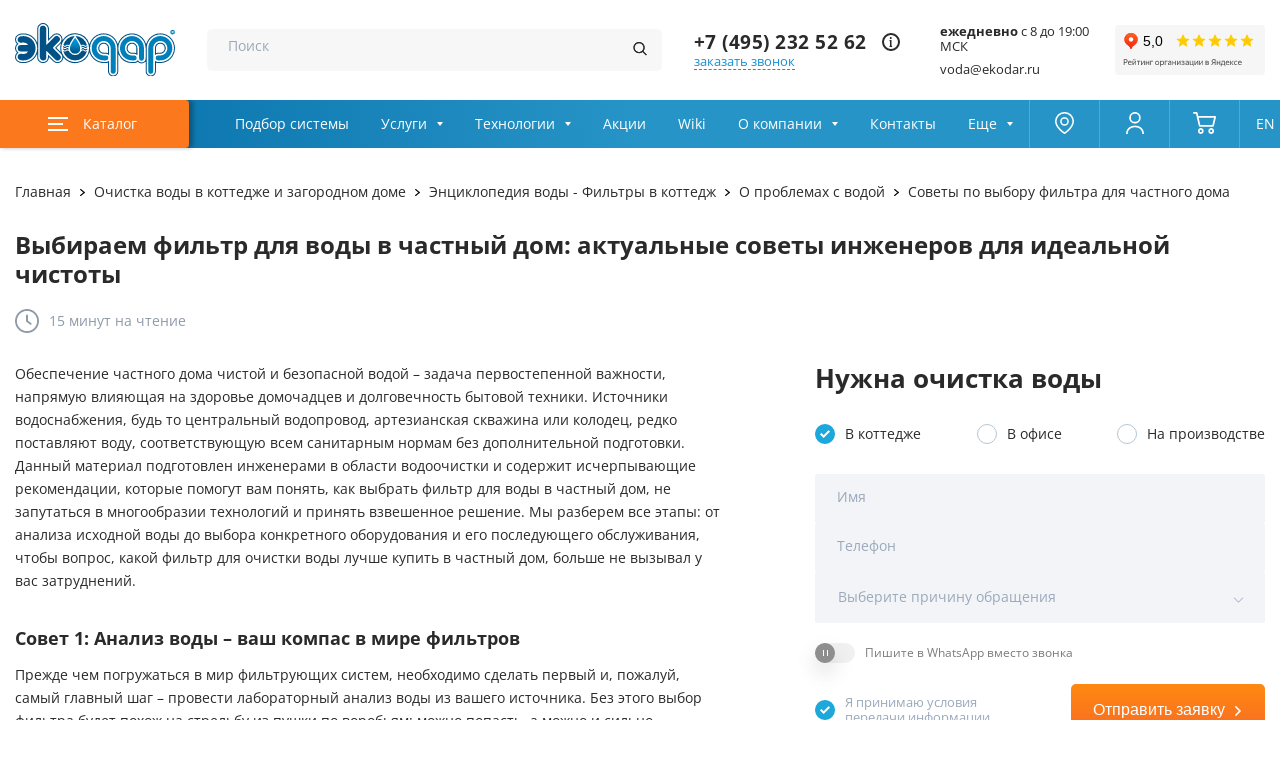

--- FILE ---
content_type: text/css
request_url: https://www.ekodar.ru/webpack/css/index.css
body_size: 144601
content:
.absolute-center,.cart-page__table-like svg,.filter__chemistry-compare-icon svg,.prom__specs-tab::after,.prom__specs-tab-image,.prom__services-tab-icon,.product-scheme__dot-icon,.productClass__picture-body,.block-link__picture::after,.block-link__image,.socials__item::after,.product__payments-icon,.product-content__benefit-image,.card__icon-type::after,.file.--dc .file__body::after,.file.--dc .file__body::before,.file__body::after,.form__label.--cities .form__button-icon{position:absolute;top:50%;left:50%;-webkit-transform:translate(-50%, -50%);transform:translate(-50%, -50%)}textarea{height:110px;resize:none}.wrapper--water-wiki-page{overflow:unset}.wrapper.is-scrolled-down .product-tabs__header{top:90px}.wrapper__arrow.--active .wrapper__arrow-inner{-webkit-transform:none;transform:none;opacity:1;pointer-events:unset}.wrapper__arrow:hover .wrapper__arrow:hover .wrapper__arrow-el{-webkit-box-shadow:0 10px 40px 0 rgba(63,126,202,.15);box-shadow:0 10px 40px 0 rgba(63,126,202,.15)}.wrapper__arrow-container{position:relative}.wrapper__arrow-inner{position:absolute;bottom:100%;left:calc(100% + 30px);-webkit-transition:.3s ease;transition:.3s ease;-webkit-transform:translate3d(0, 20px, 0);transform:translate3d(0, 20px, 0);cursor:pointer;opacity:0;pointer-events:none}@media(max-width: 1921px){.wrapper__arrow-inner{left:calc(100% + 3vw)}}@media(max-width: 1600px){.wrapper__arrow-inner{right:15px;left:unset}}.wrapper__arrow-el{position:relative;width:42px;height:42px;background-color:#1da8db;-webkit-transition:.3s ease;transition:.3s ease;border-radius:50%}.wrapper__arrow-icon{position:absolute;top:50%;left:50%;display:block;width:7px;-webkit-transform:translate(-50%, -50%) rotate(-90deg);transform:translate(-50%, -50%) rotate(-90deg);fill:#fff}.wrapper__arrow-text{margin-top:10px;font-size:14px;line-height:1;text-transform:lowercase}.badge{max-width:100% !important}.section__products{overflow:hidden}.section__row{display:-webkit-box;display:-ms-flexbox;display:flex;-webkit-box-align:center;-ms-flex-align:center;align-items:center}@media(max-width: 1023px){.section__row{-webkit-box-orient:vertical;-webkit-box-direction:normal;-ms-flex-direction:column;flex-direction:column}}.section__row+.section__row{margin-top:120px}@media(max-width: 1600px){.section__row+.section__row{margin-top:80px}}@media(max-width: 1023px){.section__row+.section__row{margin-top:40px}}.section__row[data-parallax-service]{-webkit-box-align:start;-ms-flex-align:start;align-items:flex-start}@media(max-width: 1023px){.section__row[data-parallax-service]{position:relative;padding-top:120px}.section__row[data-parallax-service] .section__block{-webkit-box-ordinal-group:3;-ms-flex-order:2;order:2}.section__row[data-parallax-service] .section__block.--image.--car{-webkit-box-ordinal-group:2;-ms-flex-order:1;order:1}.section__row[data-parallax-service] .section__block.--image:not(.--car){-webkit-box-align:start;-ms-flex-align:start;align-items:flex-start}.section__row[data-parallax-service] .section__block-title,.section__row[data-parallax-service] .section__block-description{position:absolute;top:0;left:0}.section__row[data-parallax-service] .section__block-description{top:50px}}@media(max-width: 1023px)and (max-width: 479px){.section__row[data-parallax-service] .section__block-description{top:100px}}@media(max-width: 1023px){.section__row[data-parallax-service] .section__block-info.--default{max-width:450px;justify-self:flex-start}}.section__block{padding:0 30px;width:50%}@media(max-width: 1279px){.section__block{padding:0}}@media(max-width: 1023px){.section__block{width:100%;-webkit-box-ordinal-group:2;-ms-flex-order:1;order:1}}@media(max-width: 1600px){.section__block[data-parallax-stats] .section__block-info{margin:0 auto}}@media(max-width: 1023px){.section__block[data-parallax-stats] .section__block-info{display:-webkit-box;display:-ms-flexbox;display:flex;-webkit-box-pack:center;-ms-flex-pack:center;justify-content:center}}@media(max-width: 1279px){.section__block:first-child.--image{margin-right:20px}}@media(max-width: 1023px){.section__block:first-child.--image{margin-right:0}}.section__block:first-child .section__block-info:not(.--default){margin-left:auto}@media(max-width: 1279px){.section__block:first-child .section__block-info:not(.--default){margin-right:20px}}@media(max-width: 1023px){.section__block:first-child .section__block-info:not(.--default){margin-right:0;margin-left:0}}@media(max-width: 1279px){.section__block:last-child.--image{margin-left:20px}}@media(max-width: 1023px){.section__block:last-child.--image{margin-left:0}}.section__block:last-child .section__block-info:not(.--default){margin-right:auto}@media(max-width: 1279px){.section__block:last-child .section__block-info:not(.--default){margin-left:20px}}@media(max-width: 1023px){.section__block:last-child .section__block-info:not(.--default){margin-right:0;margin-left:0}}.section__block-info{max-width:585px}@media(max-width: 1023px){.section__block-info{max-width:unset}}.section__block-info.--default{padding:0 50px}@media(max-width: 1023px){.section__block-info.--default{padding:0}}.section__block-info .title--block{margin-bottom:12px}@media(max-width: 1023px){.section__block-info .title--block{margin-top:40px}}@media(max-width: 767px){.section__block-info .title--block{margin-top:20px}}.section__block-info ul.text li::after{top:9px;background-color:#74be2a}.section__block-title{margin-bottom:20px}@media(max-width: 1023px){.section__block-title.title{max-width:500px;font-size:32px}}.section__block.--image{display:-webkit-box;display:-ms-flexbox;display:flex;-webkit-box-pack:center;-ms-flex-pack:center;justify-content:center;-webkit-box-align:center;-ms-flex-align:center;align-items:center;-webkit-box-orient:vertical;-webkit-box-direction:normal;-ms-flex-direction:column;flex-direction:column}@media(max-width: 1023px){.section__block.--image{-webkit-box-align:start;-ms-flex-align:start;align-items:flex-start;padding:30px 0 0;-webkit-box-ordinal-group:3;-ms-flex-order:2;order:2}}.section__block.--image .section__block-image,.section__block.--image .section__block-video{max-width:650px;border-radius:6px}@media(max-width: 1600px){.section__block.--image .section__block-image,.section__block.--image .section__block-video{max-width:100%}}@media(max-width: 1023px){.section__block.--image.--car{margin-top:10px}}@media(max-width: 479px){.section__block.--image.--car{margin-top:130px}}.section__block.--image.--car .section__block-info{margin-top:250px;padding-left:30px}@media(max-width: 1023px){.section__block.--image.--car .section__block-info{margin-top:155px;padding-left:0}}@media(max-width: 767px){.section__block.--image.--car .section__block-info{margin-top:130px}}.section__block-image,.section__block-video{position:relative}@media(max-width: 1023px){.section__block-image,.section__block-video{max-height:300px}}@media(max-width: 767px){.section__block-image,.section__block-video{width:100%;max-height:unset;text-align:center}}.section__block-image{border-radius:6px}.text-overflow{display:-webkit-box;overflow:hidden;-webkit-box-orient:vertical;-webkit-line-clamp:var(--line-clamp)}.image__open{-webkit-transition:all .3s ease;transition:all .3s ease;cursor:pointer}.image__open:hover{-webkit-transform:scale(1.1);transform:scale(1.1)}.date{font-size:13px;color:#8fa5b7}.price{display:-webkit-box;display:-ms-flexbox;display:flex;-webkit-box-align:center;-ms-flex-align:center;align-items:center;white-space:nowrap}.price::after{content:"";margin-left:4px;width:.56em;height:1em;background:url("/images/icons/rub.svg") 50% 50%/contain no-repeat}.telephone{position:relative;font-size:30px;font-weight:300;color:#fff;padding-left:55px;white-space:nowrap}.telephone__icon{position:absolute;top:3px;left:0;display:-webkit-box;display:-ms-flexbox;display:flex;-webkit-box-pack:center;-ms-flex-pack:center;justify-content:center;-webkit-box-align:center;-ms-flex-align:center;align-items:center;border:1px solid;width:35px;height:35px;border-radius:50%}.ros-standart{display:-webkit-box;display:-ms-flexbox;display:flex}.ros-standart__wrapper{background:-webkit-gradient(linear, left top, right top, from(#f4d5dd), to(#c2d4f0));background:linear-gradient(90deg, #f4d5dd 0%, #c2d4f0 100%);border-radius:50px}.ros-standart__row{display:-webkit-box;display:-ms-flexbox;display:flex;-webkit-box-align:center;-ms-flex-align:center;align-items:center;-ms-flex-wrap:wrap;flex-wrap:wrap;margin:1px;padding:10px;background-color:#fff;border-radius:50px}.ros-standart__item{padding:10px}.ros-standart__item--img,.ros-standart__item--icon{width:150px}.ros-standart__item--text{max-width:700px}.ozon{margin:30px 0}@media(max-width: 1279px){.ozon--medium{margin:0}.ozon--medium .ozon__price-new{font-size:14px;line-height:14px}.ozon--medium .ozon__descriptions{font-size:12px;line-height:16px}}.ozon__row{display:grid;margin:-12px;grid-gap:1px;grid-template-columns:repeat(12, 1fr)}@media(max-width: 479px){.ozon__row{margin:-6px}}@media(max-width: 1279px){.ozon__row--medium{margin:0}}.ozon__card{width:100%;height:100%;grid-column-start:span 4}@media(max-width: 767px){.ozon__card{grid-column-start:span 6}}.ozon__card--medium{grid-column-start:span 6}@media(max-width: 1279px){.ozon__card--medium .ozon__descriptions{margin-bottom:0;-webkit-line-clamp:3}.ozon__card--medium .ozon__reviews,.ozon__card--medium .ozon__card-button{display:none}.ozon__card--medium .ozon__card-top{margin-right:10px;width:80px;-ms-flex-negative:0;flex-shrink:0}.ozon__card--medium .ozon__card-inner{display:-webkit-box;display:-ms-flexbox;display:flex}.ozon__card--medium .ozon__like{display:none}.ozon__card--medium .ozon__banner{display:none}.ozon__card--medium .ozon__price{-webkit-box-align:start;-ms-flex-align:start;align-items:flex-start;-webkit-box-orient:vertical;-webkit-box-direction:normal;-ms-flex-direction:column;flex-direction:column;margin-bottom:4px}.ozon__card--medium .ozon__price-old{margin:4px 0}.ozon__card--medium .ozon__card-bottom{overflow:hidden}}@media(max-width: 550px){.ozon__card--medium .ozon__card-inner{padding:10px 6px}.ozon__card--medium .ozon__card-top{margin-bottom:0}.ozon__card--medium .ozon__dots{display:none}}.ozon__descriptions{display:-webkit-box;font-size:16px;font-weight:400;line-height:24px;overflow:hidden;-webkit-box-orient:vertical;letter-spacing:.2px;-webkit-line-clamp:2}@media(max-width: 479px){.ozon__descriptions{font-size:12px;line-height:18px}}.ozon__card-inner{padding:12px}@media(max-width: 479px){.ozon__card-inner{padding:6px}}.ozon__card-link{position:relative;display:-webkit-inline-box;display:-ms-inline-flexbox;display:inline-flex;width:100%;height:100%;border-radius:12px;overflow:hidden}.ozon__banner{-webkit-box-orient:vertical;-webkit-box-direction:normal;-ms-flex-direction:column;flex-direction:column}.ozon__banner{position:absolute;bottom:6px;left:6px}.ozon__banner{-webkit-box-align:start;-ms-flex-align:start;align-items:flex-start}.ozon__banner{display:-webkit-box;display:-ms-flexbox;display:flex}@media(max-width: 1023px){.ozon__banner{display:none}}.ozon__banner-item{position:relative;display:-webkit-box;display:-ms-flexbox;display:flex;-webkit-box-align:center;-ms-flex-align:center;align-items:center;padding:2px 8px;color:#fff;border-radius:8px;overflow:hidden}.ozon__banner-item:not(:last-child){margin-bottom:4px}.ozon__banner-icon{display:-webkit-box;display:-ms-flexbox;display:flex;margin-right:4px}.ozon__banner-item--violet{background-color:#5b51de}.ozon__banner-item--gradient-blue{background-image:-webkit-gradient(linear, left top, right top, from(rgb(0, 91, 255)), to(rgb(40, 209, 235)));background-image:linear-gradient(90deg, rgb(0, 91, 255) 0%, rgb(40, 209, 235) 100%)}.ozon__banner-text{font-size:14px;font-weight:700;line-height:19px;overflow:hidden;letter-spacing:.2px;text-overflow:ellipsis;white-space:nowrap}.ozon__price-new{font-size:20px;font-weight:700;line-height:24px;letter-spacing:.4px}@media(max-width: 479px){.ozon__price-new{font-size:16px;line-height:16px}}.ozon__price{display:-webkit-box;display:-ms-flexbox;display:flex;-webkit-box-align:end;-ms-flex-align:end;align-items:flex-end}.ozon__price-old,.ozon__price-percent{font-size:14px;font-weight:700;line-height:20px;letter-spacing:.2px}.ozon__price-old{margin:0 4px;text-decoration:line-through;color:#99a3ae;white-space:nowrap}@media(max-width: 479px){.ozon__price-old{font-size:12px;line-height:12px}}.ozon__price-new,.ozon__price-percent{color:#f91155}.ozon__price-percent{display:none}.ozon__price-new--green{color:#10c34b}.ozon__image{width:100%;height:100%;-webkit-transition:opacity .5s ease;transition:opacity .5s ease;-o-object-fit:cover;object-fit:cover;-o-object-position:center;object-position:center;opacity:1}.ozon__image.fade-out{opacity:0}.ozon__reviews-item,.ozon__reviews-icon,.ozon__reviews{display:-webkit-box;display:-ms-flexbox;display:flex}.ozon__reviews-icon{-webkit-box-align:center;-ms-flex-align:center;align-items:center;margin-right:4px}.ozon__reviews-icon--gold svg{color:#ffa800}.ozon__reviews-icon--grey svg{color:rgba(0,26,52,.4)}.ozon__reviews-item:not(:last-child){margin-right:8px}.ozon__reviews-text{font-size:14px;font-weight:700;color:rgba(0,26,52,.4)}@media(max-width: 479px){.ozon__reviews-text{font-size:12px}}.ozon__card-top,.ozon__price,.ozon__descriptions{margin-bottom:8px}@media(max-width: 479px){.ozon__card-top,.ozon__price,.ozon__descriptions{margin-bottom:5px}}.ozon__card-button{display:-webkit-inline-box;display:-ms-inline-flexbox;display:inline-flex;-webkit-box-pack:center;-ms-flex-pack:center;justify-content:center;-webkit-box-align:center;-ms-flex-align:center;align-items:center;margin-top:12px;border:none !important;width:100%;height:44px;font-weight:700;text-decoration:unset;color:#fff !important;background-color:#005bff;border-radius:8px}@media(max-width: 479px){.ozon__card-button{height:40px;font-size:12px}}.ozon__card-button svg{margin-right:5px}.ozon__like{position:absolute;top:10px;right:10px;display:-webkit-box;display:-ms-flexbox;display:flex}.ozon__list{position:absolute;top:0;left:0;display:-webkit-box;display:-ms-flexbox;display:flex;padding:0;width:100%;height:100%;list-style-type:none}.ozon__list-item{-webkit-box-flex:1;-ms-flex:1 1 auto;flex:1 1 auto;height:100%}.ozon__dots{display:-webkit-box;display:-ms-flexbox;display:flex;-webkit-box-pack:center;-ms-flex-pack:center;justify-content:center}.ozon__dot{margin-right:2px;width:5px;height:5px;background-color:rgba(0,26,52,.2);border-radius:50%}.ozon__dot.active{background-color:#005bff}.model-view{display:-webkit-box;display:-ms-flexbox;display:flex;-webkit-box-pack:center;-ms-flex-pack:center;justify-content:center;margin-left:110px;width:100%;height:500px}.model-view__stub{width:500px;height:500px}.smooth-scroll{-webkit-transition:scroll 1s ease-in-out;transition:scroll 1s ease-in-out;scroll-behavior:smooth}.overflow{overflow:hidden}@-webkit-keyframes tip-in-place-success{from{top:0;left:-1.6em;width:0}to{top:5.5em;left:2.8em;width:2.4em;visibility:visible}}@keyframes tip-in-place-success{from{top:0;left:-1.6em;width:0}to{top:5.5em;left:2.8em;width:2.4em;visibility:visible}}@-webkit-keyframes long-in-place-success{from{top:6.1em;left:4.45em;width:0}to{top:4.9em;left:4.1em;width:4em;visibility:visible}}@keyframes long-in-place-success{from{top:6.1em;left:4.45em;width:0}to{top:4.9em;left:4.1em;width:4em;visibility:visible}}@-webkit-keyframes tip-in-place-error{from{top:0;left:-1.6em;width:0}to{top:5em;left:3em;width:4em;visibility:visible}}@keyframes tip-in-place-error{from{top:0;left:-1.6em;width:0}to{top:5em;left:3em;width:4em;visibility:visible}}@-webkit-keyframes long-in-place-error{from{top:6.1em;left:4.45em;width:0}to{top:5em;left:3.1em;width:4em;visibility:visible}}@keyframes long-in-place-error{from{top:6.1em;left:4.45em;width:0}to{top:5em;left:3.1em;width:4em;visibility:visible}}.form.--success .form__container,.form.--error .form__container{overflow:hidden}.form.--success .form__response,.form.--error .form__response{-webkit-transform:none;transform:none;opacity:1;pointer-events:unset}.form.--success .form__response-icon-tip{-webkit-animation:tip-in-place-success 300ms ease-in-out;animation:tip-in-place-success 300ms ease-in-out;-webkit-animation-delay:200ms;animation-delay:200ms;-webkit-animation-fill-mode:forwards;animation-fill-mode:forwards;visibility:hidden}.form.--success .form__response-icon-long{-webkit-animation:long-in-place-success 140ms ease-in-out;animation:long-in-place-success 140ms ease-in-out;-webkit-animation-delay:440ms;animation-delay:440ms;-webkit-animation-fill-mode:forwards;animation-fill-mode:forwards;visibility:hidden}.form.--error .form__response-icon{border-color:red}.form.--error .form__response-icon-tip,.form.--error .form__response-icon-long{background-color:red}.form.--error .form__response-icon-tip{-webkit-animation:tip-in-place-error 300ms ease-in-out;animation:tip-in-place-error 300ms ease-in-out;-webkit-animation-delay:200ms;animation-delay:200ms;-webkit-animation-fill-mode:forwards;animation-fill-mode:forwards;visibility:hidden}.form.--error .form__response-icon-long{-webkit-animation:long-in-place-error 140ms ease-in-out;animation:long-in-place-error 140ms ease-in-out;-webkit-animation-delay:440ms;animation-delay:440ms;-webkit-animation-fill-mode:forwards;animation-fill-mode:forwards;visibility:hidden}.form--message.--success .form__response{text-align:left}.form--message.--success .form__response-title{margin:0}.form--message.--error .form__container{overflow:visible}.form--message.--error .form__response{top:calc(100% + 18px);right:unset;bottom:unset;display:inline-block;text-align:left;background:hsla(0,0%,100%,0)}@media(max-width: 1279px){.form--message.--error .form__response{top:unset;bottom:100%}}@media(max-width: 767px){.form--message.--error .form__response{top:calc(100% + 18px);bottom:0}}@media(max-width: 550px){.form--message.--error .form__response{top:unset;bottom:100%}}.form--message.--error .form__response-icon,.form--message.--error .form__response-title{display:none}.form--message.--error .form__response-description{position:relative;padding:12px 30px;background:#fff;border-radius:4px;-webkit-box-shadow:0 3px 30px 0 rgba(63,126,202,.2);box-shadow:0 3px 30px 0 rgba(63,126,202,.2)}.form--message.--error .form__response-description::after{content:"";position:absolute;top:0;left:30px;display:block;width:15px;height:15px;background-color:#fff;-webkit-transform:translateY(-50%) rotate(45deg);transform:translateY(-50%) rotate(45deg)}@media(max-width: 1279px){.form--message.--error .form__response-description::after{top:unset;bottom:0;-webkit-transform:translateY(50%) rotate(45deg);transform:translateY(50%) rotate(45deg)}}@media(max-width: 767px){.form--message.--error .form__response-description::after{top:0;bottom:unset;-webkit-transform:translateY(-50%) rotate(45deg);transform:translateY(-50%) rotate(45deg)}}@media(max-width: 550px){.form--message.--error .form__response-description::after{top:unset;bottom:0;-webkit-transform:translateY(50%) rotate(45deg);transform:translateY(50%) rotate(45deg)}}.form--center .form__container{padding:0}.form--center .form__row{-webkit-box-align:start;-ms-flex-align:start;align-items:flex-start}@media(max-width: 1279px){.form--center .form__row{margin-top:-20px}}.form--center .form__row>*{-webkit-box-flex:1;-ms-flex:1 1 auto;flex:1 1 auto}@media(max-width: 1279px){.form--center .form__row>*{-webkit-box-flex:unset;-ms-flex:unset;flex:unset;width:calc(50% - 10px)}}@media(max-width: 767px){.form--center .form__row>*{width:100%}}@media(max-width: 1279px){.form--center .form__label{margin:20px 0 0 !important}}.form--center .form__label+.form__label{margin-top:0 !important}@media(max-width: 1279px){.form--center .form__label+.form__label{margin-top:20px !important}}.form--center .form__label:not(:last-of-type){margin-right:20px}.form--center .form__footer{-webkit-box-orient:vertical;-webkit-box-direction:reverse;-ms-flex-direction:column-reverse;flex-direction:column-reverse;margin-top:0;margin-left:20px;-ms-flex-preferred-size:320px;flex-basis:320px}@media(max-width: 1279px){.form--center .form__footer{margin:20px 0 0;-ms-flex-preferred-size:unset;flex-basis:unset}}.form--center .checkbox__text.--mini{max-width:unset}.form__container{position:relative;padding:40px 70px 45px}@media(max-width: 1600px){.form__container{padding:40px 40px 45px}}.form__container.--ackv{padding:55px 65px 70px}@media(max-width: 900px){.form__container.--spoiler{display:none}.form__container.--spoiler.--active{display:block}}.form__container--bigger{padding:50px 80px}.form__container--flex{display:-webkit-box;display:-ms-flexbox;display:flex;-webkit-box-align:center;-ms-flex-align:center;align-items:center;-webkit-box-orient:vertical;-webkit-box-direction:normal;-ms-flex-direction:column;flex-direction:column}.form__container--small{padding:0}.form__container--padding-bigger{padding:60px 100px}@media(max-width: 1023px){.form__container--padding-bigger{padding:40px 30px}}@media(max-width: 550px){.form__container--padding-bigger{padding:33px 27px}}.form__response{position:absolute;top:0;right:0;bottom:0;left:0;display:-webkit-box;display:-ms-flexbox;display:flex;-webkit-box-pack:center;-ms-flex-pack:center;justify-content:center;-webkit-box-align:center;-ms-flex-align:center;align-items:center;-webkit-box-orient:vertical;-webkit-box-direction:normal;-ms-flex-direction:column;flex-direction:column;text-align:center;background-color:#fff;-webkit-transition:opacity .3s ease,-webkit-transform .3s ease;transition:opacity .3s ease,-webkit-transform .3s ease;transition:opacity .3s ease,transform .3s ease;transition:opacity .3s ease,transform .3s ease,-webkit-transform .3s ease;-webkit-transform:translate3d(0, 40px, 0);transform:translate3d(0, 40px, 0);z-index:3;opacity:0;pointer-events:none}.form__response.--tooltip{-webkit-box-orient:horizontal;-webkit-box-direction:reverse;-ms-flex-direction:row-reverse;flex-direction:row-reverse}.form__response.--tooltip .form__response-icon{border:none}@media(max-width: 479px){.form__response.--tooltip .form__response-icon{height:70px}}@media(max-width: 479px){.form__response.--tooltip{-webkit-box-orient:vertical;-webkit-box-direction:normal;-ms-flex-direction:column;flex-direction:column}}.form__response-wrapper{display:-webkit-box;display:-ms-flexbox;display:flex;-webkit-box-align:center;-ms-flex-align:center;align-items:center;-webkit-box-orient:vertical;-webkit-box-direction:normal;-ms-flex-direction:column;flex-direction:column}.form__response-box{display:-webkit-box;display:-ms-flexbox;display:flex;-webkit-box-pack:center;-ms-flex-pack:center;justify-content:center;-webkit-box-align:center;-ms-flex-align:center;align-items:center;-webkit-box-orient:vertical;-webkit-box-direction:normal;-ms-flex-direction:column;flex-direction:column;padding:30px 0}.form__response-title{margin:15px 0}.form__response-icon{position:relative;border:3px solid #22a053;width:90px;height:90px;min-width:90px;font-size:8.5px;background-color:#fff;border-radius:50%;-webkit-transform:scale(1);transform:scale(1);-webkit-transform-origin:center;transform-origin:center}.form__response-icon-tip,.form__response-icon-long{position:absolute;height:3px;background-color:#22a053}.form__response-icon-tip{top:5.3em;left:2.6em;width:2.4em;-webkit-transform:rotate(45deg);transform:rotate(45deg)}.form__response-icon-long{top:4.9em;left:4.1em;width:4em;-webkit-transform:rotate(-45deg);transform:rotate(-45deg)}.form__sms{padding:30px 80px 40px;text-align:center;background-color:#fff;border-radius:15px}.form__sms-title{margin-bottom:30px;font-size:18px}.form__sms-btn{margin-top:20px !important;min-width:175px !important;-webkit-transition:all .3s ease;transition:all .3s ease;padding-bottom:11px !important;padding-top:11px !important}.form__sms-input{-webkit-transition:all .3s ease;transition:all .3s ease}.form__wrapper--servis{margin:0 70px 35px}@media(max-width: 1600px){.form__wrapper--servis{margin:0 40px 35px}}.form__wrapper--servis:last-child{margin:0 70px}@media(max-width: 1600px){.form__wrapper--servis:last-child{margin:0 40px}}.form__wrapper--filter{margin:0 50px 35px}@media(max-width: 1600px){.form__wrapper--filter{margin:0 40px 35px}}.form__wrapper--select{margin:0 50px 20px}@media(max-width: 1600px){.form__wrapper--select{margin:0 40px 20px}}.form__wrapper--select .form__select{margin:0}.form__title,.form__header{margin-bottom:30px}.form__block.form__description{margin:30px 0;line-height:1.8}.form__subtitle--servis{margin-bottom:20px}.form__subtitle--servis h3{font-size:20px;font-weight:normal}.form__product{display:block}@media(max-width: 550px){.form__product:not(.form__product--block){display:inline}}.form__description{margin:-15px 0 30px;font-size:14px}.form__row{display:-webkit-box;display:-ms-flexbox;display:flex;-webkit-box-pack:justify;-ms-flex-pack:justify;justify-content:space-between;-webkit-box-align:center;-ms-flex-align:center;align-items:center;-ms-flex-wrap:wrap;flex-wrap:wrap}.form__row.--columns{-webkit-box-align:stretch;-ms-flex-align:stretch;align-items:stretch}@media(max-width: 767px){.form__row.--columns{-webkit-box-orient:vertical;-webkit-box-direction:normal;-ms-flex-direction:column;flex-direction:column}}.form__row.--columns .form__block{width:calc(50% - 10px)}@media(max-width: 767px){.form__row.--columns .form__block{width:100%}}@media(max-width: 767px){.form__row.--columns .form__block+.form__block{margin-top:20px}}.form__row.--columns .form__comment{height:100%}.form__row.--columns .form__comment textarea{height:100%;min-height:160px}.form__row--start{-webkit-box-pack:start;-ms-flex-pack:start;justify-content:flex-start}.form__row--start .form__checkbox{margin-right:20px}.form__row--checkbox{gap:20px 10px}@media(max-width: 1279px){.form__row--checkbox{-webkit-box-pack:start;-ms-flex-pack:start;justify-content:flex-start}}.form__row--bitovaya-sistema{border:1px solid #e6f0f8}@media(max-width: 767px){.form__row--bitovaya-sistema{padding:20px 0}}.form__row--bitovaya-sistema .form__left,.form__row--bitovaya-sistema .form__right{padding:70px 50px}.form__row--bitovaya-sistema .form__left,.form__row--bitovaya-sistema .form__right{-webkit-box-pack:center;-ms-flex-pack:center;justify-content:center}.form__row--bitovaya-sistema .form__left,.form__row--bitovaya-sistema .form__right{display:-webkit-box;display:-ms-flexbox;display:flex}@media(max-width: 767px){.form__row--bitovaya-sistema .form__left,.form__row--bitovaya-sistema .form__right{padding:15px}}.form__row--bitovaya-sistema .form__left{border-right:1px solid #e6f0f8}@media(max-width: 767px){.form__row--bitovaya-sistema .form__left{border-right:none}}.form__row--bitovaya-sistema .form__text{margin-bottom:30px}.form__row--bitovaya-sistema .form__bottom{-ms-flex-wrap:nowrap;flex-wrap:nowrap;margin-bottom:0}@media(max-width: 479px){.form__row--bitovaya-sistema .form__bottom{-ms-flex-wrap:wrap;flex-wrap:wrap}}.form__row-name{margin-bottom:12px}.form__label.--transparent{background-color:hsla(0,0%,100%,0);border-color:hsla(0,0%,100%,0)}.form__label:not(.form__select,.--no-margin){margin-bottom:18px}.form__label+.form__select{margin-top:18px}.form__label.--stretch{height:100%}.form__label.--stretch textarea{height:100%}.form__label.--error{background-color:#fee0e0;border-color:#fee0e0 !important}.form__label.--error .form__warn{-webkit-transform:translate3d(0, 100%, 0);transform:translate3d(0, 100%, 0);opacity:1}.form__label.--date::after{content:url("/images/icons/icon-date.svg");position:absolute;top:50%;right:20px;display:block;width:27px;line-height:1;-webkit-transform:translateY(-50%);transform:translateY(-50%)}.form__label.--date .form__input{width:100%;padding-right:60px}.form__label.--phone .form__input{-webkit-transition:opacity .3s ease;transition:opacity .3s ease;opacity:0}.form__label.--content{background-color:#fff;border-radius:6px;border-color:#ced8e0;border-right:1px solid #ced8e0}.form__label.--content .form__input{padding:16px 64px 16px 22px;height:auto}.form__label.--content .form__placeholder{top:15px}.form__label.--cities{display:-webkit-box;display:-ms-flexbox;display:flex}.form__label.--cities [name=search]{border:1px solid #f2f4f7}.form__label.--cities .form__search{border:1px solid #f2f4f7;height:38px;padding-right:115px}.form__label.--cities .form__placeholder{top:5px}.form__label.--cities .form__label-close{right:77px}.form__label.--cities .form__button{position:relative;padding:0;width:60px;min-width:60px;border-bottom:1px solid #f2f4f7;border-right:1px solid #f2f4f7;border-top:1px solid #f2f4f7;cursor:pointer}.form__label.--cities .form__button:hover .form__button-icon{fill:#ff8910}.form__label.--cities .form__button-icon{-webkit-transition:fill .3s ease;transition:fill .3s ease}.form__label-close{position:absolute;top:50%;right:100px;-webkit-transform:translateY(-50%);transform:translateY(-50%);cursor:pointer}@media(max-width: 1279px){.form__label-close{right:55px}}@media(max-width: 767px){.form__label-close{right:75px}}.form__label-close.--search-close{top:-20px;right:130px}@media(max-width: 1279px){.form__label-close.--search-close{right:100px !important}}@media(max-width: 767px){.form__label-close.--search-close{right:75px}}.form__label--servis{margin:0 !important}.form__label--margin-right{margin-top:0 !important;margin-right:20px}@media(max-width: 1279px){.form__label--margin-right{margin-right:0;margin-bottom:20px}}.form__label--w-50{width:50%}.form__label-item{position:relative;display:block;border:2px solid #f2f4f7;background-color:#f2f4f7;-webkit-transition:border-color .3s ease,background-color .3s ease;transition:border-color .3s ease,background-color .3s ease;border-radius:2px}.form__input{display:block;padding:11px 20px}.form__input--bigger{padding:0 16px;height:50px;font-size:16px;line-height:22px}.form__fields{display:-webkit-box;display:-ms-flexbox;display:flex}@media(max-width: 1279px){.form__fields{-webkit-box-orient:vertical;-webkit-box-direction:normal;-ms-flex-direction:column;flex-direction:column;width:100%}}.form__warn{position:absolute;bottom:-2px;left:0;font-size:12px;line-height:1.1;color:red;-webkit-transition:opacity .3s ease,-webkit-transform .3s ease;transition:opacity .3s ease,-webkit-transform .3s ease;transition:transform .3s ease,opacity .3s ease;transition:transform .3s ease,opacity .3s ease,-webkit-transform .3s ease;-webkit-transform:translate3d(20px, 100%, 0);transform:translate3d(20px, 100%, 0);opacity:0;pointer-events:none}.form__file-drop{margin-top:35px}.form__bottom{display:-webkit-box;display:-ms-flexbox;display:flex;-webkit-box-orient:vertical;-webkit-box-direction:normal;-ms-flex-direction:column;flex-direction:column}.form__bottom--row{-webkit-box-orient:horizontal;-webkit-box-direction:normal;-ms-flex-flow:row wrap;flex-flow:row wrap;margin-top:25px;margin-bottom:-15px}.form__bottom--row .form__checkbox,.form__bottom--row .form .button{margin-bottom:15px}.form__left,.form__right{padding:15px;width:50%}@media(max-width: 767px){.form__left,.form__right{width:100%}}@media(max-width: 767px){.form__left--position-center{text-align:center}}.form__image{border-radius:10px}.form__checkbox-container{display:-webkit-box;display:-ms-flexbox;display:flex;-webkit-box-pack:justify;-ms-flex-pack:justify;justify-content:space-between}@media(max-width: 479px){.form__checkbox-container{-webkit-box-orient:vertical;-webkit-box-direction:normal;-ms-flex-direction:column;flex-direction:column}}.form__checkbox-items{max-width:260px}@media(max-width: 1600px){.form__checkbox-items{max-width:225px}}.form__checkbox--margin{margin-top:32px;margin-bottom:28px}.form__checkbox+.form__button{margin-left:20px}@media(max-width: 479px){.form__checkbox+.form__button{margin-left:0}}.form__footer{display:-webkit-box;display:-ms-flexbox;display:flex;-webkit-box-pack:justify;-ms-flex-pack:justify;justify-content:space-between;margin-top:30px}@media(max-width: 1279px){.form__footer:not(.form__footer--row){-webkit-box-orient:vertical;-webkit-box-direction:normal;-ms-flex-direction:column;flex-direction:column}.form__footer:not(.form__footer--row) .form__button+.form__button{margin-top:20px}}.form__footer.--columns>*{margin:0;width:calc(50% - 10px)}@media(max-width: 767px){.form__footer.--columns>*{width:100%}}.form__footer--column{-webkit-box-orient:vertical;-webkit-box-direction:normal;-ms-flex-direction:column;flex-direction:column}.form__footer--column .form__button{margin-top:20px;margin-left:0}.form__footer--center{-webkit-box-pack:center;-ms-flex-pack:center;justify-content:center}@media(max-width: 479px){.form__footer--center{-webkit-box-pack:start;-ms-flex-pack:start;justify-content:flex-start}}@media(max-width: 479px){.form__footer--row{-ms-flex-wrap:wrap;flex-wrap:wrap}}.form__slider:not(.form__slider.podbor-form__slider){width:440px;padding-bottom:35px}@media(max-width: 479px){.form__slider:not(.form__slider.podbor-form__slider){width:100%}}.form__slider:not(.form__slider.podbor-form__slider) .noUi-origin{will-change:transform}.form__slider:not(.form__slider.podbor-form__slider) .noUi-target{padding:0 19px}.form__slider:not(.form__slider.podbor-form__slider) .noUi-connects{margin:0 -19px;width:calc(100% + 38px);border-radius:15px}.form__slider:not(.form__slider.podbor-form__slider) .noUi-connect{background-color:#e1e4e8}.form__slider:not(.form__slider.podbor-form__slider) .noUi-horizontal{height:30px;background-color:#f0f1f3;border-radius:15px}.form__slider:not(.form__slider.podbor-form__slider) .noUi-horizontal .noUi-handle{top:-4px !important;right:-19px !important;width:38px !important;height:38px !important;-webkit-box-shadow:0 10px 20px 0 rgba(77,80,85,.2);box-shadow:0 10px 20px 0 rgba(77,80,85,.2)}.form__slider:not(.form__slider.podbor-form__slider) .noUi-horizontal .noUi-handle::before{left:50%;width:10px;height:12px;background-image:repeating-linear-gradient(90deg, #fff, #fff 1px, #22acdd 1px, #22acdd 4px)}.form__slider:not(.form__slider.podbor-form__slider) .noUi-pips-horizontal{top:28px;right:0;margin:0 19px;width:unset}.form__slider-input{position:absolute;width:0;height:0;pointer-events:none;visibility:hidden}.form__spoiler{display:none}@media(max-width: 900px){.form__spoiler{display:block}}@media(max-width: 550px){.form__spoiler{display:none}}.form__spoiler.--active .form__select-list{max-width:375px}.form__select+.form__select,.form__select+.form__label,.form__select+.form__spoiler,.form__spoiler+.form__label,.form__spoiler+.form__select,.form__spoiler+.form__spoiler{margin-top:18px}.form__select.--active .form__select-head::after,.form__select.--active .form__spoiler-head::after,.form__spoiler.--active .form__select-head::after,.form__spoiler.--active .form__spoiler-head::after{-webkit-transform:translateY(-50%) rotate3d(0, 0, 1, -45deg);transform:translateY(-50%) rotate3d(0, 0, 1, -45deg)}.form__select.--active .form__select-list,.form__spoiler.--active .form__select-list{border-radius:0 0 7px 6px;-webkit-transform:none;transform:none;opacity:1;pointer-events:unset}.form__select.--selected:not(.--default),.form__spoiler.--selected:not(.--default){background-color:rgba(0,0,0,0);border-color:#b6c6d4}.form__select.--selected:not(.--default) .form__select-head,.form__spoiler.--selected:not(.--default) .form__select-head{color:#2a2a2a;background-color:rgba(0,0,0,0);border-color:#b6c6d4}.form__select.--selected.--default .form__select-head,.form__spoiler.--selected.--default .form__select-head{color:#2a2a2a}.form__select-input,.form__spoiler-input{position:relative;margin-bottom:20px}.form__select-head,.form__spoiler-head{position:relative;display:block;padding:13px 20px 14px;border:1px solid #f2f4f7;width:100%;max-width:100%;font-size:14px;line-height:18px;color:#9ba9bb;background-color:#f2f4f7;-webkit-transition:border-color .3s ease,background-color .3s ease;transition:border-color .3s ease,background-color .3s ease;border-radius:2px;cursor:pointer}.form__select-head::after,.form__spoiler-head::after{content:"";position:absolute;top:50%;right:0;display:block;margin-right:20px;width:7px;height:7px;-webkit-transition:-webkit-transform .3s ease;transition:-webkit-transform .3s ease;transition:transform .3s ease;transition:transform .3s ease, -webkit-transform .3s ease;-webkit-transform:translateY(-50%) rotate3d(0, 0, 1, 135deg);transform:translateY(-50%) rotate3d(0, 0, 1, 135deg);border-right:1px solid #b2bdcc;border-top:1px solid #b2bdcc;will-change:transform}.form__select-list,.form__spoiler-list{position:absolute;border:1px solid #f2f4f7;width:100%;max-width:100%;max-height:247px;font-size:14px;line-height:18px;color:#2a2a2a;background-color:#fff;-webkit-transition:opacity .3s ease,-webkit-transform .3s ease;transition:opacity .3s ease,-webkit-transform .3s ease;transition:transform .3s ease,opacity .3s ease;transition:transform .3s ease,opacity .3s ease,-webkit-transform .3s ease;border-radius:2px;-webkit-transform:translate3d(0, 20px, 0);transform:translate3d(0, 20px, 0);overflow:hidden scroll;z-index:11;-webkit-box-shadow:0 10px 20px 0 rgba(63,126,202,.15);box-shadow:0 10px 20px 0 rgba(63,126,202,.15);cursor:pointer;opacity:0;pointer-events:none;will-change:opacity,transform}.form__select-item,.form__spoiler-item{margin-top:0 !important;padding:15px 20px;font-size:15px;-webkit-transition:background-color .3s ease;transition:background-color .3s ease;border-top:1px solid #f2f4f7}.form__select-item::after,.form__spoiler-item::after{display:none !important}.form__select-item:hover,.form__spoiler-item:hover{background-color:#f2f4f7}.form__select-btns,.form__spoiler-btns{display:-webkit-box;display:-ms-flexbox;display:flex;-webkit-box-pack:justify;-ms-flex-pack:justify;justify-content:space-between}.form__select-list--height-smaller{max-height:150px}@media(max-width: 479px){.form__select-list--height-smaller{max-height:197px}}.form input[type=date]::-webkit-calendar-picker-indicator,.form input[type=time]::-webkit-calendar-picker-indicator{opacity:0}.form__title-info{margin-top:10px;font-weight:400;font-size:14px}.popup{position:fixed;top:0;left:0;width:100%;height:100%;background-color:rgba(23,37,52,.7);-webkit-transition:all .3s ease;transition:all .3s ease;overflow:auto;z-index:25;opacity:0;pointer-events:none;visibility:hidden}.popup.is-active{opacity:1;pointer-events:auto;visibility:visible}.popup-thanks{display:none}.popup-error{display:none}.popup__wrapper{display:table;width:100%;height:100%}.popup__inner{display:table-cell;padding:50px 0;vertical-align:middle}.popup__content{position:relative;margin:0 auto;padding:70px 40px;max-width:600px;background:#fff;border-radius:10px}.popup__btn-close{position:absolute !important;top:20px;right:20px}@media(max-width: 767px){.table{width:767px}}.table__row{display:-webkit-box;display:-ms-flexbox;display:flex;padding:0 7px;-webkit-transition:background-color .3s;transition:background-color .3s}.table__row:hover{background-color:rgba(29,168,219,.151)}.table__row:first-child{font-weight:700;background-color:inherit}.table__item{display:-webkit-box;display:-ms-flexbox;display:flex;-webkit-box-pack:center;-ms-flex-pack:center;justify-content:center;-webkit-box-align:center;-ms-flex-align:center;align-items:center;-webkit-box-orient:vertical;-webkit-box-direction:normal;-ms-flex-direction:column;flex-direction:column;width:33.3333333333%}.table__item span{padding:20px 0;width:100%;font-size:14px;line-height:1;text-align:left;color:#000;overflow:hidden;white-space:nowrap}.table__item span+span{border-top:1px solid gray}.table__item-title{font-weight:700}.table__item-link{text-decoration:underline;-webkit-transition:color,-webkit-text-decoration .3s ease;transition:color,-webkit-text-decoration .3s ease;transition:color,text-decoration .3s ease;transition:color,text-decoration .3s ease,-webkit-text-decoration .3s ease;cursor:pointer}.table__item-link:hover{text-decoration:none;color:#1890d6}.table__item-value.--pdf::after{content:"PDF";display:inline-block;margin-left:5px;padding:3px 4px;font-size:12px;font-weight:700;line-height:1;text-transform:uppercase;color:#fff;background-color:#e74c4c;-webkit-transform:translateY(-1px);transform:translateY(-1px);text-shadow:1px 1px rgba(0,0,0,.15)}@media(max-width: 1279px){.models__tech{overflow-x:scroll}}.models__tech-scroll{display:none;margin-top:25px}@media(max-width: 767px){.models__tech-scroll{display:block !important}}.models__content{padding:60px 0 70px}.models__list{display:-webkit-box;display:-ms-flexbox;display:flex;-ms-flex-wrap:wrap;flex-wrap:wrap;margin:-30px -15px 60px}.models__item{margin-top:30px;margin-right:15px;margin-left:15px;width:calc(33.3333333333% - 40px)}.models__item>*{height:100%}.models__tech-title{margin-bottom:30px;font-size:26px}@-webkit-keyframes pseudo-scroll{0%{left:30px;opacity:0}50%{left:60px;opacity:1}100%{left:90px;opacity:0}}@keyframes pseudo-scroll{0%{left:30px;opacity:0}50%{left:60px;opacity:1}100%{left:90px;opacity:0}}.pseudo-scroll{position:relative;padding:0 25px}.pseudo-scroll__line,.pseudo-scroll__line-active{height:4px;border-radius:3px}.pseudo-scroll__line{position:relative;background-color:#e6f0f8}.pseudo-scroll__line-active{position:absolute;top:0;left:30px;width:70px;background-color:#1a88bb;-webkit-animation-duration:1.5s;animation-duration:1.5s;-webkit-animation-fill-mode:forwards;animation-fill-mode:forwards;-webkit-animation-iteration-count:infinite;animation-iteration-count:infinite;-webkit-animation-name:pseudo-scroll;animation-name:pseudo-scroll;-webkit-animation-timing-function:ease-in-out;animation-timing-function:ease-in-out}.pseudo-scroll__arrow svg{position:absolute;top:50%;fill:#b2bdcc}.pseudo-scroll__arrow.--prev svg{left:0;-webkit-transform:translateY(-50%) rotate(180deg);transform:translateY(-50%) rotate(180deg)}.pseudo-scroll__arrow.--next svg{right:0;-webkit-transform:translateY(-50%);transform:translateY(-50%)}@media(max-width: 1279px){.models__item{width:calc(33.3333333333% - 40px)}.models__tech{overflow-x:scroll}}@media(max-width: 1023px){.models__item{width:calc(33.3333333333% - 40px)}}@media(max-width: 767px){.models__list,.models__item{margin-right:0;margin-left:0}.models__list{-webkit-box-align:center;-ms-flex-align:center;align-items:center;-webkit-box-orient:vertical;-webkit-box-direction:normal;-ms-flex-direction:column;flex-direction:column}.models__item{margin-right:0;margin-left:0;width:100%;max-width:350px}}table.iksweb{width:100%;height:auto;border-collapse:collapse;border-spacing:0}table.iksweb,table.iksweb td,table.iksweb th{border:1px solid #595959}table.iksweb td,table.iksweb th{padding:3px;width:30px;height:35px}table.iksweb th{font-weight:normal;color:#fff;background:#347c99}.reasons__img{float:right;margin:0 0 10px 15px !important;max-width:120px !important}@media(max-width: 479px){.reasons__img{margin:0 0 5px 10px !important;max-width:95px !important}}.reasons__ol{margin-bottom:10px}.reasons__ol li::after{display:none !important}.biocote__container{display:-webkit-box;display:-ms-flexbox;display:flex;-webkit-box-pack:justify;-ms-flex-pack:justify;justify-content:space-between}@media(max-width: 767px){.biocote__container{-webkit-box-align:center;-ms-flex-align:center;align-items:center;-webkit-box-orient:vertical;-webkit-box-direction:normal;-ms-flex-direction:column;flex-direction:column}}@media(max-width: 1600px){.biocote__container{-webkit-box-pack:start;-ms-flex-pack:start;justify-content:flex-start}}.biocote__item{display:-webkit-box;display:-ms-flexbox;display:flex;-webkit-box-align:center;-ms-flex-align:center;align-items:center;-webkit-box-orient:vertical;-webkit-box-direction:normal;-ms-flex-direction:column;flex-direction:column;max-width:415px}.biocote__up{margin-bottom:35px;text-align:center}.biocote__title{margin:15px 0;font-weight:600}.biocote__down{height:260px;max-height:100%;text-align:center}.biocote__sert-container{display:-webkit-box;display:-ms-flexbox;display:flex;-webkit-box-pack:start;-ms-flex-pack:start;justify-content:flex-start;-webkit-box-align:center;-ms-flex-align:center;align-items:center;margin-top:35px;padding:50px 40px 40px 17px;border:1px solid #efefef}@media(max-width: 479px){.biocote__sert-container{-webkit-box-align:center;-ms-flex-align:center;align-items:center;-webkit-box-orient:vertical;-webkit-box-direction:normal;-ms-flex-direction:column;flex-direction:column;padding:30px}}.biocote__sert-img{margin-right:40px}.biocote__sert-img--icon{max-width:100% !important}.biocote__list-li span{font-weight:600}.skeleton-box{position:relative;display:inline-block;width:100%;height:auto;color:rgba(0,0,0,0);background-color:#d6dde1;border-radius:5px;overflow:hidden}.skeleton-box::after{content:"";position:absolute;top:0;right:0;bottom:0;left:0;background-image:-webkit-gradient(linear, left top, right top, color-stop(0, rgba(255, 255, 255, 0)), color-stop(20%, rgba(255, 255, 255, 0.2)), color-stop(60%, rgba(255, 255, 255, 0.5)), to(rgba(255, 255, 255, 0)));background-image:linear-gradient(90deg, rgba(255, 255, 255, 0) 0, rgba(255, 255, 255, 0.2) 20%, rgba(255, 255, 255, 0.5) 60%, rgba(255, 255, 255, 0));-webkit-transform:translateX(-100%);transform:translateX(-100%);-webkit-animation:shimmer 2s infinite;animation:shimmer 2s infinite}.skeleton-box.--h1{margin:0 0 30px}.skeleton-box.--tr{margin:8px 0}.skeleton-box.--price{max-width:150px}@-webkit-keyframes shimmer{100%{-webkit-transform:translateX(100%);transform:translateX(100%)}}@keyframes shimmer{100%{-webkit-transform:translateX(100%);transform:translateX(100%)}}.checkbox:hover .checkbox__body{border-color:#1da8db}.checkbox--presentation .checkbox__text::after{content:"PDF";display:inline-block;margin-left:5px;padding:3px 4px;font-size:12px;font-weight:700;line-height:1;text-transform:uppercase;color:#fff;background-color:#e74c4c;-webkit-transform:translateY(1px);transform:translateY(1px);text-shadow:1px 1px rgba(0,0,0,.15)}@media(max-width: 1600px){.checkbox--filter{margin-top:20px;margin-left:0}}@media(max-width: 1600px){.checkbox--filter{margin-left:20px}}.checkbox.--water{-webkit-box-orient:vertical;-webkit-box-direction:reverse;-ms-flex-direction:column-reverse;flex-direction:column-reverse}.checkbox.--water .checkbox__icon{position:static;margin-bottom:10px;width:25px}.checkbox.--water .checkbox__text{margin:0 0 8px}.checkbox.--card{position:relative;display:-webkit-box;display:-ms-flexbox;display:flex;padding:35px;background-color:#fff;border-radius:10px;overflow:hidden;-webkit-box-shadow:0 10px 40px 0 rgba(63,126,202,.15);box-shadow:0 10px 40px 0 rgba(63,126,202,.15)}.checkbox.--radio .checkbox__input:checked+.checkbox__body,.checkbox.--filter .checkbox__input:checked+.checkbox__body{border-color:#b6c6d4}.checkbox.--radio .checkbox__body::before,.checkbox.--filter .checkbox__body::before{background-color:rgba(0,0,0,0) !important}.checkbox.--radio .checkbox__body::after{top:50%;border:none;width:6px;height:6px;background-color:#1da8db;border-radius:50%;-webkit-transform:translate3d(-50%, -50%, 0);transform:translate3d(-50%, -50%, 0)}.checkbox.--filter .checkbox__body{border-radius:2px}.checkbox.--filter .checkbox__body::after{border-color:#1da8db}.checkbox.--boolean.--active .checkbox__body .checkbox__trigger{left:calc(100% - 37px)}.checkbox.--boolean.--active .checkbox__body--smaller{background-color:#6ad8ff}.checkbox.--boolean.--active .checkbox__body--smaller .checkbox__trigger{left:calc(100% - 32px)}.checkbox.--boolean.--active .checkbox__text:nth-child(2){color:unset;pointer-events:unset}.checkbox.--boolean.--active .checkbox__text:last-child{color:#1890d6;cursor:default;pointer-events:none}.checkbox.--boolean .checkbox__input:checked~.checkbox__text:nth-child(2){color:unset;pointer-events:unset}.checkbox.--boolean .checkbox__input:checked~.checkbox__text:last-child{color:#1890d6;cursor:default;pointer-events:none}.checkbox.--boolean .checkbox__input:checked~.checkbox__body .checkbox__trigger{left:calc(100% - 37px)}.checkbox.--boolean .checkbox__text{margin:0}.checkbox.--boolean .checkbox__text:hover{color:#1890d6 !important}.checkbox.--boolean .checkbox__text:nth-child(2){color:#1890d6;cursor:default;pointer-events:none}.checkbox.--boolean .checkbox__body{margin:0 30px;border:none;width:64px;height:30px;min-width:64px;background-color:#f0f1f3;border-radius:15px}@media(max-width: 767px){.checkbox.--boolean .checkbox__body{margin:0 25px}}.checkbox.--boolean .checkbox__body::after,.checkbox.--boolean .checkbox__body::before{display:none}.checkbox.--boolean .checkbox__body.--whatsapp{margin:0 10px 0 0;width:40px;height:20px;min-width:40px}.checkbox.--boolean .checkbox__body--smaller{margin:0 16px;height:24px}.checkbox.--boolean .checkbox__body--smaller .checkbox__trigger{width:32px;height:32px}.checkbox--disabled{-webkit-filter:grayscale(1);filter:grayscale(1);pointer-events:none}.checkbox__icon{position:absolute;right:28px}.checkbox__icon.--bottle{bottom:-3px}.checkbox__icon.--bottles{bottom:-42px}.checkbox__icon.--filter{bottom:-2px}.checkbox__icon.--puri{bottom:-6px}.checkbox__icon.--man{bottom:-1px}.checkbox__counter{margin-left:15px;padding:9px 5px 10px;border:1px solid #e6f0f8;width:70px;min-width:70px;font-size:14px;text-align:center;color:#1890d6;border-radius:2px}.checkbox__trigger{position:absolute;top:50%;left:0;display:-webkit-box;display:-ms-flexbox;display:flex;-webkit-box-pack:center;-ms-flex-pack:center;justify-content:center;-webkit-box-align:center;-ms-flex-align:center;align-items:center;width:37px;height:37px;background-color:#1da8db;-webkit-transition:left .3s ease;transition:left .3s ease;border-radius:50%;-webkit-transform:translate(0, -50%);transform:translate(0, -50%);-webkit-box-shadow:0 10px 20px 0 rgba(77,80,85,.2);box-shadow:0 10px 20px 0 rgba(77,80,85,.2)}.checkbox__trigger.--whatsapp{width:20px;height:20px}.checkbox__trigger.--whatsapp span{width:1px;height:6px;background-color:#fff}.checkbox__trigger.--whatsapp span:not(:last-of-type){margin-right:3px}.checkbox__trigger span{width:1px;height:11px;background-color:#fff}.checkbox__trigger span:not(:last-of-type){margin-right:3px}.checkbox__input{position:absolute;width:0;height:0;pointer-events:none;visibility:hidden}.checkbox__input:checked+.checkbox__container{border-color:#1890d6}.checkbox__input:checked+.checkbox__container .checkbox__name{color:#1890d6}.checkbox__input:checked+.checkbox__container .checkbox__body,.checkbox__input:checked+.checkbox__body,.checkbox__input:checked+.checkbox__wrapper .checkbox__body{border-color:rgba(0,0,0,0)}.checkbox__input:checked+.checkbox__container .checkbox__body::after,.checkbox__input:checked+.checkbox__container .checkbox__body::before,.checkbox__input:checked+.checkbox__body::after,.checkbox__input:checked+.checkbox__body::before,.checkbox__input:checked+.checkbox__wrapper .checkbox__body::after,.checkbox__input:checked+.checkbox__wrapper .checkbox__body::before{opacity:1}.checkbox__input:checked+.checkbox__container .checkbox__body::before,.checkbox__input:checked+.checkbox__body::before,.checkbox__input:checked+.checkbox__wrapper .checkbox__body::before{-webkit-transform:translate3d(-50%, -50%, 0) scale3d(1, 1, 1);transform:translate3d(-50%, -50%, 0) scale3d(1, 1, 1)}.checkbox__input:checked+.checkbox__wrapper .checkbox__img{-webkit-filter:grayscale(0);filter:grayscale(0)}.checkbox__input:checked+.checkbox__wrapper .checkbox__wrapper-img{opacity:1}.checkbox__input:checked+.checkbox__wrapper .checkbox__text{color:#00b2f1}.checkbox__container{display:-webkit-box;display:-ms-flexbox;display:flex;-webkit-box-align:center;-ms-flex-align:center;align-items:center;padding:45px 30px;border:1px solid #e6f0f8;width:100%;-webkit-transition:border-color .3s ease;transition:border-color .3s ease;border-radius:10px;overflow:hidden}.checkbox__container.--top{-webkit-box-align:start;-ms-flex-align:start;align-items:flex-start}.checkbox__container.--top .checkbox__body{margin-top:20px}@media(max-width: 479px){.checkbox__container.--top{-webkit-box-orient:vertical;-webkit-box-direction:normal;-ms-flex-direction:column;flex-direction:column}.checkbox__container.--top .checkbox__body{margin-top:0;margin-bottom:20px}.checkbox__container.--top .checkbox__content{margin-left:0;width:100%}}.checkbox__content{margin-left:30px;width:calc(100% - 50px)}.checkbox__name{-webkit-transition:color .3s ease;transition:color .3s ease}.checkbox__name+.checkbox__info{color:#9ba9bb}.checkbox__text.--whatsapp{font-size:12px}.checkbox__text.link:hover{color:#1890d6}.checkbox__text.--mini{max-width:165px;font-size:13px;color:#9ba9bb}.checkbox__info{padding:20px 0;font-size:13px;line-height:1.4}.checkbox__info+.checkbox__info{border-top:1px solid #e6f0f8}.checkbox__info:nth-of-type(2){padding-top:10px}.checkbox__info:last-of-type{padding-bottom:0}.checkbox__info [data-modal]{display:block;margin-top:15px}.mask-blue{width:100%;height:100%;border-radius:inherit;-webkit-transform:translateZ(0);transform:translateZ(0);overflow:hidden;-webkit-mask-image:radial-gradient(circle, white 100%, black 100%);mask-image:radial-gradient(circle, white 100%, black 100%)}.mask-blue__link{position:relative;display:block;width:100%;height:100%}.mask-blue__link::after{content:"";position:absolute;top:0;right:0;bottom:0;left:0;display:block;background-image:radial-gradient(transparent, #36475a);-webkit-transition:opacity .3s ease;transition:opacity .3s ease;z-index:2;opacity:.6}.btn-close{position:relative;display:inline-block;padding:0;border:none;width:50px;height:50px;background:none;-webkit-transition:opacity .2s,-webkit-transform .2s;transition:opacity .2s,-webkit-transform .2s;transition:transform .2s,opacity .2s;transition:transform .2s,opacity .2s,-webkit-transform .2s;z-index:10;cursor:pointer}.btn-close::before,.btn-close::after{content:"";position:absolute;top:50%;border:10px;width:2px;height:30px;background:#d2d2d2;border-radius:6px}.btn-close::before{-webkit-transform:translateY(-50%) rotate(45deg);transform:translateY(-50%) rotate(45deg)}.btn-close::after{-webkit-transform:translateY(-50%) rotate(-45deg);transform:translateY(-50%) rotate(-45deg)}.btn-close:hover{-webkit-transform:scale(1.1);transform:scale(1.1)}.btn-close:active{-webkit-transform:scale(0.9);transform:scale(0.9);opacity:.8}.sravnenie__icon{display:block;margin-right:20px;width:32px;height:32px;-ms-flex-negative:0;flex-shrink:0}.sravnenie__th,.sravnenie__td-item{-webkit-transition:all ease .2s;transition:all ease .2s}.sravnenie__th.active,.sravnenie__td-item.active{background-color:rgba(242,244,247,.5490196078)}.sravnenie__tr{-webkit-box-align:stretch;-ms-flex-align:stretch;align-items:stretch}.sravnenie__tr{display:-webkit-box;display:-ms-flexbox;display:flex}.sravnenie__tr:not(:first-child){border-top:1px solid #e6f0f8}.sravnenie__tr:last-child{border-bottom:1px solid #e6f0f8}.sravnenie__th{-webkit-box-orient:vertical;-webkit-box-direction:normal;-ms-flex-direction:column;flex-direction:column;width:16%;padding-bottom:35px}.sravnenie__th{-webkit-box-align:center;-ms-flex-align:center;align-items:center}.sravnenie__th{display:-webkit-box;display:-ms-flexbox;display:flex}.sravnenie__th:first-child{-webkit-box-pack:end;-ms-flex-pack:end;justify-content:flex-end;-webkit-box-align:start;-ms-flex-align:start;align-items:flex-start;width:20%}.sravnenie__th:nth-child(2) .sravnenie__table-text{background-color:#f3cc3a}.sravnenie__th:nth-child(3) .sravnenie__table-text{background-color:#b4c85a}.sravnenie__th:nth-child(4) .sravnenie__table-text{background-color:#62b5c7}.sravnenie__th:nth-child(5) .sravnenie__table-text{background-color:#9f6ca7}.sravnenie__th:nth-child(6) .sravnenie__table-text{background-color:#ce708b}.sravnenie__th--very-popular{background-color:#f2f4f7}.sravnenie__th--very-popular .sravnenie__table-text--top{opacity:1;pointer-events:auto}.sravnenie__th-wrapper{padding-left:15px;padding-right:15px}.sravnenie__th-text,.sravnenie__text,.sravnenie__table-text,.sravnenie__td-text{font-size:18px}@media(max-width: 1023px){.sravnenie__th-text,.sravnenie__text,.sravnenie__table-text,.sravnenie__td-text{font-size:16px}}.sravnenie__th-text,.sravnenie__table-text{font-weight:700}.sravnenie__td,.sravnenie__td-item{padding:18px 15px}.sravnenie__td{width:20%;padding-left:0}.sravnenie__td{-webkit-box-align:center;-ms-flex-align:center;align-items:center}.sravnenie__td{display:-webkit-box;display:-ms-flexbox;display:flex}.sravnenie__td-item{-webkit-box-orient:vertical;-webkit-box-direction:normal;-ms-flex-direction:column;flex-direction:column;width:16%;text-align:center}.sravnenie__td-item{-webkit-box-pack:center;-ms-flex-pack:center;justify-content:center;-webkit-box-align:center;-ms-flex-align:center;align-items:center}.sravnenie__td-item{display:-webkit-box;display:-ms-flexbox;display:flex}.sravnenie__td-item--very-popular{background-color:#f2f4f7}.sravnenie__td-text{margin-top:16px}@media(max-width: 1023px){.sravnenie__table{width:1024px !important}}@media(max-width: 1023px){.sravnenie__table-wrapper{margin:0 -15px;padding:0 15px;overflow-x:scroll}.sravnenie__table-wrapper::-webkit-scrollbar{display:none}.sravnenie__table-wrapper{-ms-overflow-style:none;scrollbar-width:none}}.sravnenie__table-text:not(.sravnenie__table-text--top){margin-top:20px;margin-right:auto;margin-left:auto;padding:3px 0;max-width:117px}.sravnenie__table-text{width:100%;text-align:center;color:#fff}.sravnenie__table-text--top{margin-bottom:35px;padding:8px 0;font-size:14px;opacity:0;pointer-events:none}.sravnenie__table-img{width:100%;max-width:160px}.sravnenie__svg{display:-webkit-box;display:-ms-flexbox;display:flex}.sravnenie__svg svg{width:16px;height:16px}.sravnenie__services{display:-webkit-box;display:-ms-flexbox;display:flex;-ms-flex-wrap:wrap;flex-wrap:wrap;margin-right:-40px;margin-bottom:-20px;padding-top:63px}.sravnenie__service,.sravnenie__service-icon{-webkit-box-align:center;-ms-flex-align:center;align-items:center}.sravnenie__service,.sravnenie__service-icon{display:-webkit-box;display:-ms-flexbox;display:flex}.sravnenie__service{margin-right:40px;margin-bottom:20px;font-size:14px}.sravnenie__service-icon{margin-right:10px}.sravnenie__description{margin-top:33px;max-width:1065px;font-size:18px;line-height:160%}.inner__search-icon{position:absolute;top:45%;left:45%;width:65px;height:65px;background-color:#1da8db;-webkit-transition:all .3s ease;transition:all .3s ease;border-radius:50%;z-index:1;cursor:pointer;opacity:.85}.inner__search-icon:hover,.inner__search-icon:focus{-webkit-transform:scale(1.1);transform:scale(1.1)}.inner__search-icon:active{-webkit-transform:scale(0.9);transform:scale(0.9)}.inner__search-icon--svg{position:absolute;top:41%;left:39%}.--search-icon__orange{background:-webkit-gradient(linear, left bottom, left top, from(#f86a26), to(#ff8910));background:linear-gradient(0deg, #f86a26 0%, #ff8910 100%);opacity:1}.apv-pattern__title{margin:25px 0}.apv-pattern__list{margin:20px 0}.apv-pattern__list li{margin-bottom:15px}.apv-pattern__list li:last-child{margin-bottom:0}.connect-puri__items{display:-webkit-box;display:-ms-flexbox;display:flex;-ms-flex-wrap:wrap;flex-wrap:wrap;margin:50px 0;padding:0}.connect-puri__item{display:-webkit-box;display:-ms-flexbox;display:flex;-webkit-box-orient:vertical;-webkit-box-direction:normal;-ms-flex-direction:column;flex-direction:column;width:calc(25% - 1px);list-style-type:none}@media(max-width: 1023px){.connect-puri__item{width:calc(50% - 1px);padding-bottom:25px}}@media(max-width: 767px){.connect-puri__item{width:100%}}.connect-puri__item:not(last-child){border-right:1px solid #e1e4e5}@media(max-width: 1023px){.connect-puri__item:nth-child(n+3){border-top:1px solid #e1e4e5;padding-top:25px}}@media(max-width: 767px){.connect-puri__item:nth-child(n+2){border-top:1px solid #e1e4e5;padding-top:25px}}@media(max-width: 1023px){.connect-puri__item:nth-child(odd){border-right:1px solid #e1e4e5}}@media(max-width: 767px){.connect-puri__item:nth-child(odd){border-right:none}}@media(max-width: 1023px){.connect-puri__item:nth-child(even){border-right:none}}.connect-puri__info{margin-right:auto;margin-bottom:40px;margin-left:auto;padding:0 50px;height:100%;text-align:center}@media(max-width: 1921px){.connect-puri__info{padding:0 20px}}@media(max-width: 1600px){.connect-puri__info{margin-bottom:20px}}@media(max-width: 1023px){.connect-puri__info{max-width:350px}}.connect-puri__name{margin-bottom:12px;min-height:75px;font-size:18px;font-weight:400}@media(max-width: 1279px){.connect-puri__name{min-height:100px}}@media(max-width: 1023px){.connect-puri__name{min-height:unset}}.connect-puri__images{display:-webkit-box;display:-ms-flexbox;display:flex;-ms-flex-pack:distribute;justify-content:space-around;-webkit-box-align:center;-ms-flex-align:center;align-items:center;-ms-flex-wrap:wrap;flex-wrap:wrap;margin:50px 0;padding:0}.connect-puri__image{width:30%;list-style-type:none}@media(max-width: 1600px){.connect-puri__image{width:34%}}@media(max-width: 1023px){.connect-puri__image:first-child{width:80%}}@media(max-width: 767px){.connect-puri__image:first-child{width:100%}}.connect-puri__image:nth-child(2){width:48%}@media(max-width: 1600px){.connect-puri__image:nth-child(2){width:50%}}@media(max-width: 1023px){.connect-puri__image:nth-child(2){margin-top:50px;width:100%}}.connect-puri__image img{width:100%}.connect-puri__img{width:100%;height:490px;max-width:unset;min-height:490px}@media(max-width: 1921px){.connect-puri__img{height:400px;min-height:400px}}@media(max-width: 1279px){.connect-puri__img{height:300px;min-height:300px}}@media(max-width: 1023px){.connect-puri__img{height:400px;min-height:400px}}.connect-puri__montage{display:-webkit-box;display:-ms-flexbox;display:flex;-webkit-box-pack:justify;-ms-flex-pack:justify;justify-content:space-between;-webkit-box-align:center;-ms-flex-align:center;align-items:center;-ms-flex-wrap:wrap;flex-wrap:wrap;margin-bottom:40px}.connect-puri__montage-item:first-child{width:73%}@media(max-width: 1023px){.connect-puri__montage-item:first-child{width:100%}}.connect-puri__montage-item:last-child{display:-webkit-box;display:-ms-flexbox;display:flex;-webkit-box-pack:center;-ms-flex-pack:center;justify-content:center;-webkit-box-align:center;-ms-flex-align:center;align-items:center;-webkit-box-orient:vertical;-webkit-box-direction:normal;-ms-flex-direction:column;flex-direction:column;width:27%}@media(max-width: 1023px){.connect-puri__montage-item:last-child{-webkit-box-orient:horizontal;-webkit-box-direction:normal;-ms-flex-flow:row wrap;flex-flow:row wrap;margin-top:25px;width:100%}}.connect-puri__examples .bg-gray{background:rgba(0,0,0,0)}.our-advantages{text-align:center}.our-advantages__list{text-align:left}.our-advantages__list li{margin-bottom:20px}.yandex__search{padding:6px 40px 6px 6px !important;width:91%;height:36px}@media(max-width: 1600px){.yandex__search{width:86%}}@media(max-width: 392px){.yandex__search{width:84%}}.point-indicator{display:-webkit-box;display:-ms-flexbox;display:flex;-webkit-box-align:center;-ms-flex-align:center;align-items:center;padding-bottom:70px}.point-indicator.--icons{padding-top:125px}.point-indicator.--visible .point-indicator__name{text-align:center;-webkit-transform:translate3d(-50%, 0, 0);transform:translate3d(-50%, 0, 0);opacity:1}.point-indicator.--visible .point-indicator__name p+p{margin-top:5px}.point-indicator__line{width:100%;height:5px;background-color:#cfdfec;overflow:hidden}.point-indicator__line.--short{width:10%;min-width:10%}.point-indicator__line.--start{border-radius:3px 0 0 3px}.point-indicator__line.--start .point-indicator__line-active{-webkit-transition:all .25s ease-in;transition:all .25s ease-in}.point-indicator__line.--end{border-radius:0 3px 3px 0}.point-indicator__line.--end .point-indicator__line-active{-webkit-transition:all .25s ease-out;transition:all .25s ease-out}.point-indicator__line.--active+.point-indicator__icon .point-indicator__name{-webkit-transform:translate3d(-50%, 0, 0);transform:translate3d(-50%, 0, 0);opacity:1}.point-indicator__line-active{display:block;width:0;height:100%;background-color:#22acdd;-webkit-transition:all .25s linear;transition:all .25s linear}.point-indicator__line:nth-of-type(3) .point-indicator__line-active{-webkit-transition-delay:.25s;transition-delay:.25s}.point-indicator__line:nth-of-type(5) .point-indicator__line-active{-webkit-transition-delay:.5s;transition-delay:.5s}.point-indicator__line:nth-of-type(7) .point-indicator__line-active{-webkit-transition-delay:.75s;transition-delay:.75s}.point-indicator__line:nth-of-type(9) .point-indicator__line-active{-webkit-transition-delay:1s;transition-delay:1s}.point-indicator__icon{position:relative;display:-webkit-box;display:-ms-flexbox;display:flex;-webkit-box-pack:center;-ms-flex-pack:center;justify-content:center;-webkit-box-align:center;-ms-flex-align:center;align-items:center;margin:0 4px;width:24px;height:24px;min-width:24px;background-color:#cfdfec;-webkit-transition:all .3s ease;transition:all .3s ease;border-radius:50%}.point-indicator__icon::after{content:"";width:9px;height:5px;-webkit-transform:translateY(-1px) rotate(-45deg);transform:translateY(-1px) rotate(-45deg);border-bottom:2px solid #fff;border-left:2px solid #fff}.point-indicator__icon:nth-of-type(2){-webkit-transition-delay:.1s;transition-delay:.1s}.point-indicator__icon:nth-of-type(2) .point-indicator__name{-webkit-transition-delay:.15s;transition-delay:.15s}.point-indicator__icon:nth-of-type(4){-webkit-transition-delay:.35s;transition-delay:.35s}.point-indicator__icon:nth-of-type(4) .point-indicator__name{-webkit-transition-delay:.4s;transition-delay:.4s}.point-indicator__icon:nth-of-type(6){-webkit-transition-delay:.65s;transition-delay:.65s}.point-indicator__icon:nth-of-type(6) .point-indicator__name{-webkit-transition-delay:.7s;transition-delay:.7s}.point-indicator__icon:nth-of-type(8){-webkit-transition-delay:.85s;transition-delay:.85s}.point-indicator__icon:nth-of-type(8) .point-indicator__name{-webkit-transition-delay:.9s;transition-delay:.9s}.point-indicator__icon.--active{background-color:#22acdd}.point-indicator__icon-pic{position:absolute;bottom:calc(100% + 20px);left:50%;-webkit-transform:translateX(-50%);transform:translateX(-50%)}.point-indicator__icon-pic .round{margin:0 auto}.point-indicator__name{position:absolute;top:calc(100% + 10px);left:50%;font-size:14px;line-height:1.42;-webkit-transition:all .3s ease;transition:all .3s ease;-webkit-transform:translate3d(-50%, 20px, 0);transform:translate3d(-50%, 20px, 0);opacity:0}.point-indicator__name p,.point-indicator__name span{white-space:nowrap}.point-indicator__name p+p{margin:0}.pattern__product-container{display:-webkit-box;display:-ms-flexbox;display:flex;-webkit-box-pack:justify;-ms-flex-pack:justify;justify-content:space-between;-webkit-box-orient:horizontal;-webkit-box-direction:reverse;-ms-flex-direction:row-reverse;flex-direction:row-reverse}@media(max-width: 1023px){.pattern__product-container{-webkit-box-orient:vertical;-webkit-box-direction:reverse;-ms-flex-direction:column-reverse;flex-direction:column-reverse}}.pattern__product-import{margin-left:30px}@media(max-width: 1023px){.pattern__product-import{margin-top:30px;margin-left:0}}.pattern__product-video:not(.pattern__product-video.--wide){padding:25px 0;width:100%;height:320px;max-width:630px}@media(max-width: 1600px){.pattern__product-video:not(.pattern__product-video.--wide){max-width:500px}}@media(max-width: 479px){.pattern__product-video:not(.pattern__product-video.--wide){margin:0 auto;width:100%;height:285px}}.pattern__product-video.--montaz-video{padding:25px 15px;width:100% !important;height:320px !important;max-width:647px !important}@media(max-width: 479px){.pattern__product-video.--montaz-video{margin:0 auto !important;width:100% !important;height:285px !important}}.pattern__product-video--youtube{width:100% !important;height:100% !important;border-radius:6px !important}.pattern__product-button{margin:30px 0 28px}.compare__container{display:-webkit-box;display:-ms-flexbox;display:flex;-webkit-box-pack:justify;-ms-flex-pack:justify;justify-content:space-between;margin:60px 0}.compare__cooler{display:-webkit-box;display:-ms-flexbox;display:flex;padding:35px;border:1px solid #e5e5e5;width:40%;background:#fff}@media(max-width: 767px){.compare__cooler{-webkit-box-pack:start;-ms-flex-pack:start;justify-content:flex-start;-webkit-box-align:center;-ms-flex-align:center;align-items:center;-webkit-box-orient:vertical;-webkit-box-direction:normal;-ms-flex-direction:column;flex-direction:column;padding:10px;width:35%}}.compare__purif{display:-webkit-box;display:-ms-flexbox;display:flex;-webkit-box-pack:end;-ms-flex-pack:end;justify-content:flex-end;-webkit-box-orient:horizontal;-webkit-box-direction:reverse;-ms-flex-direction:row-reverse;flex-direction:row-reverse;padding:35px;border:1px solid #a7d6ff;width:40%;background:#f7fbfc}@media(max-width: 767px){.compare__purif{-webkit-box-pack:start;-ms-flex-pack:start;justify-content:flex-start;-webkit-box-align:center;-ms-flex-align:center;align-items:center;-webkit-box-orient:vertical;-webkit-box-direction:normal;-ms-flex-direction:column;flex-direction:column;padding:10px;width:35%}}.compare__purif-adv{margin-top:25px;font-size:175%;font-weight:600;color:#0089c9}.compare__purif-adv--icon{display:block !important;margin:15px 0 0 !important;width:80px;height:80px;max-width:100% !important}@media(max-width: 767px){.compare__purif-adv--icon{width:25px;height:25px}}.compare__purif-adv--icon-sert{display:block !important;margin:10px !important;width:40px;height:40px;max-width:100% !important}@media(max-width: 767px){.compare__purif-adv--icon-sert{width:30px;height:30px}}@media(max-width: 479px){.compare__purif-adv--icon-sert{width:25px;height:25px}}.compare__title{height:40px;font-size:137.5%;font-weight:600;line-height:24px}@media(max-width: 767px){.compare__title{font-size:15px}}@media(max-width: 479px){.compare__title{font-size:13px}}.compare__prev{position:relative}.compare__point{position:absolute;top:0;left:0}.compare__img{display:block !important;margin:0 !important;max-height:445px}.compare__img-cooler{width:112px;max-width:112px !important}@media(max-width: 767px){.compare__img-cooler{width:45px;max-width:45px !important}}@media(max-width: 1279px){.compare__img-cooler{width:88px;max-width:88px !important}}@media(max-width: 479px){.compare__img-cooler{width:30px;max-width:30px !important}}@media(max-width: 1023px){.compare__img-cooler{width:68px;max-width:68px !important}}.compare__img-purif{width:150px;max-width:150px !important}@media(max-width: 1279px){.compare__img-purif{width:120px;max-width:120px !important}}@media(max-width: 1023px){.compare__img-purif{width:90px;max-width:90px !important}}@media(max-width: 767px){.compare__img-purif{width:60px;max-width:60px !important}}@media(max-width: 479px){.compare__img-purif{width:50px;max-width:50px !important}}.compare__adv{display:none}.compare__adv.--active{display:block}.compare__adv-info-left{margin-left:35px;max-width:300px;min-width:300px}@media(max-width: 1600px){.compare__adv-info-left{max-width:260px;min-width:260px}}@media(max-width: 1279px){.compare__adv-info-left{max-width:220px;min-width:220px}}@media(max-width: 1023px){.compare__adv-info-left{max-width:85%;min-width:auto}}@media(max-width: 767px){.compare__adv-info-left{margin-top:20px;margin-left:0}}.compare__adv-info-right{margin-right:35px;max-width:300px;min-width:300px}@media(max-width: 767px){.compare__adv-info-right{margin-top:20px;margin-right:0}}@media(max-width: 1279px){.compare__adv-info-right{max-width:220px;min-width:220px}}@media(max-width: 1600px){.compare__adv-info-right{max-width:260px;min-width:260px}}@media(max-width: 1023px){.compare__adv-info-right{min-width:auto}}.compare__adv-sert{display:-webkit-box;display:-ms-flexbox;display:flex;-ms-flex-wrap:wrap;flex-wrap:wrap;max-width:130px}@media(max-width: 767px){.compare__adv-container p{font-size:13px}}@media(max-width: 479px){.compare__adv-container p{font-size:11px}}.compare__adv-container p span{font-weight:600}.compare__menu{width:15%}@media(max-width: 767px){.compare__menu{width:auto;max-width:100%}}.compare__menu-btn{display:block;margin-bottom:25px;padding:15px;border:1px solid #e5e5e5;line-height:20px;text-align:center;text-decoration:none;color:#403f3f;background:#fdfdfd;-webkit-transition:.3s ease;transition:.3s ease;border-radius:3px;cursor:pointer}@media(max-width: 767px){.compare__menu-btn{margin-bottom:15px;padding:7px;width:100px;max-width:100%;font-size:12px}}@media(max-width: 479px){.compare__menu-btn{padding:5px;font-size:10px}}.compare__menu-btn:last-child{margin-bottom:0}.compare__menu-btn:hover{border:1px solid #0089c9;-webkit-box-shadow:0 8px 20px rgba(0,0,0,.1);box-shadow:0 8px 20px rgba(0,0,0,.1)}.compare__menu-btn.--active{border:1px solid #0089c9;color:#0089c9;background:#fff;-webkit-box-shadow:0 8px 20px rgba(0,0,0,.1);box-shadow:0 8px 20px rgba(0,0,0,.1)}.whatsapp__checkbox{margin:17px 0 2px}.whatsapp__checkbox-body{margin:0 10px 0 0 !important;width:40px !important;height:20px !important;min-width:40px !important;-webkit-filter:grayscale(1);filter:grayscale(1)}.whatsapp__checkbox-trigger{width:20px;height:20px}.whatsapp__checkbox-trigger span{width:1px;height:6px;background-color:#fff}.whatsapp__checkbox-trigger span:not(:last-of-type){margin-right:3px}.whatsapp__checkbox-text{font-size:12px;-webkit-filter:grayscale(1);filter:grayscale(1)}.whatsapp__checkbox-boolean{position:relative;cursor:pointer;display:-webkit-inline-box;display:-ms-inline-flexbox;display:inline-flex}.whatsapp__checkbox-boolean{-webkit-box-align:center;-ms-flex-align:center;align-items:center}.whatsapp__checkbox-boolean.--active .checkbox__body .checkbox__trigger{left:calc(100% - 20px) !important}.whatsapp__checkbox-boolean.--active .whatsapp__checkbox-body{-webkit-filter:grayscale(0);filter:grayscale(0)}.whatsapp__checkbox-boolean.--active .whatsapp__checkbox-text{-webkit-filter:grayscale(0);filter:grayscale(0)}.whatsapp__checkbox-boolean.--active .checkbox__text:nth-child(2){color:unset;pointer-events:unset}.whatsapp__checkbox-boolean.--active .checkbox__text:last-child{color:#1890d6;cursor:default;pointer-events:none}.whatsapp__checkbox-boolean .checkbox__input:checked~.checkbox__text:nth-child(2){color:unset;pointer-events:unset}.whatsapp__checkbox-boolean .checkbox__input:checked~.checkbox__text:last-child{color:#1890d6;cursor:default;pointer-events:none}.whatsapp__checkbox-boolean .checkbox__input:checked~.checkbox__body .checkbox__trigger{left:calc(100% - 37px)}.whatsapp__checkbox-boolean .checkbox__text{margin:0}.whatsapp__checkbox-boolean .checkbox__text:hover{color:#1890d6 !important}.whatsapp__checkbox-boolean .checkbox__text:nth-child(2){color:#1890d6;cursor:default;pointer-events:none}.whatsapp__checkbox-boolean .checkbox__body{margin:0 30px;border:none;width:64px;height:30px;min-width:64px;background-color:#f0f1f3;border-radius:15px}@media(max-width: 767px){.whatsapp__checkbox-boolean .checkbox__body{margin:0 25px}}.whatsapp__checkbox-boolean .checkbox__body::after,.whatsapp__checkbox-boolean .checkbox__body::before{display:none}.whatsapp__checkbox-boolean .checkbox__body.--whatsapp{margin:0 10px 0 0;width:40px;height:20px;min-width:40px}.payment-and-delivery__text span{font-weight:700}.dc-lk{background-color:#f4f7f9}.dc-lk__container{padding:40px 0 80px}.dc-lk-slider{position:relative;margin-bottom:40px;min-height:280px;overflow:hidden}.dc-lk-slider .swiper-container::after,.dc-lk-slider .swiper-container::before{display:none}.dc-lk-slider .swiper-container,.dc-lk-slider .swiper-wrapper,.dc-lk-slider .swiper-slide,.dc-lk-slider .dc-lk-slider__slide{min-height:280px;border-radius:10px}.dc-lk-slider__slide{display:-webkit-box;display:-ms-flexbox;display:flex;-webkit-box-align:center;-ms-flex-align:center;align-items:center;padding:35px 40px 50px 60px;background-color:#fff;overflow:hidden}.dc-lk-slider__slide-image{position:absolute;top:0;left:0;width:100%;height:100%;border-radius:10px;z-index:1;-o-object-fit:cover;object-fit:cover}.dc-lk-slider__slide-content{position:relative;max-width:50%;z-index:2}.dc-lk-slider__slide-name{margin-bottom:30px;color:#fff}.dc-lk-slider__slide-name span{display:block}.dc-lk-slider__arrows{position:absolute;right:40px;bottom:50px;display:-webkit-box;display:-ms-flexbox;display:flex;-webkit-box-align:center;-ms-flex-align:center;align-items:center;z-index:3}.dc-lk-slider__arrows .swiper-button-next,.dc-lk-slider__arrows .swiper-button-prev{position:static;-webkit-transform:none;transform:none}.dc-lk-slider__arrows .swiper-button-prev{margin-right:20px;-webkit-transform:rotate(180deg);transform:rotate(180deg)}.dc-lk__header{color:#fff;background-color:#1b2c3e;border-radius:10px 10px 0 0}.dc-lk__header-items{display:-webkit-box;display:-ms-flexbox;display:flex}.dc-lk__header-item{position:relative;display:-webkit-box;display:-ms-flexbox;display:flex;-webkit-box-pack:center;-ms-flex-pack:center;justify-content:center;-webkit-box-align:center;-ms-flex-align:center;align-items:center;-ms-flex-preferred-size:calc((100% - 370px)/4);flex-basis:calc((100% - 370px)/4)}.dc-lk__header-item:not(:last-of-type)::after{content:"";position:absolute;top:0;right:0;bottom:0;display:block;width:1px;height:100%;background-color:hsla(0,0%,100%,.1)}.dc-lk__header-item.--user{-webkit-box-pack:start;-ms-flex-pack:start;justify-content:flex-start}.dc-lk__header-item-link{display:-webkit-box;display:-ms-flexbox;display:flex;-webkit-box-pack:center;-ms-flex-pack:center;justify-content:center;-webkit-box-align:center;-ms-flex-align:center;align-items:center;padding:15px;width:100%;height:100%}.dc-lk__header-item-link:hover .link.link--animation.link--active{color:#fff;background-size:100% 1px}.dc-lk__header-item-content{display:-webkit-box;display:-ms-flexbox;display:flex;-webkit-box-align:center;-ms-flex-align:center;align-items:center}.dc-lk__header-item-icon{position:relative;margin-right:20px}@media(max-width: 1600px){.dc-lk__header-item-icon{margin-right:10px}}.dc-lk__header-item-icon.--cart .dc-lk__header-item-pic{border-radius:unset}.dc-lk__header-item-icon.--online::after{content:"";position:absolute;top:0;right:0;display:block;border:2px solid #fff;width:13px;height:13px;background-color:#cb0000;border-radius:50%;-webkit-transform:translate(35%, -35%);transform:translate(35%, -35%);-webkit-box-shadow:0 0 1px 1px #1b2c3e;box-shadow:0 0 1px 1px #1b2c3e}.dc-lk__header-item-pic{display:block;width:23px;height:23px;border-radius:50%;overflow:hidden;fill:#fff}.dc-lk__header-item-name{font-size:13px;line-height:1.2}.dc-lk__user{display:-webkit-box;display:-ms-flexbox;display:flex;-webkit-box-align:center;-ms-flex-align:center;align-items:center;padding:20px 15px 20px 40px}.dc-lk__user-icon{margin-right:20px;width:40px;height:40px;background-color:#fff;border-radius:50%;overflow:hidden}.dc-lk__user-avatar{width:100%;height:100%;-o-object-fit:cover;object-fit:cover}.dc-lk__user-name{font-size:14px;font-weight:700;line-height:1.2}.dc-lk__content{display:-webkit-box;display:-ms-flexbox;display:flex;-webkit-box-align:stretch;-ms-flex-align:stretch;align-items:stretch;background-color:#fff;border-radius:0 0 10px 10px;overflow:hidden}.dc-lk__aside,.dc-lk .dc-lk__header-item.--user{-ms-flex-preferred-size:370px;flex-basis:370px}.dc-lk__aside{border-right:1px solid #e6f0f8}.dc-lk__main{padding:35px 60px 70px;max-width:calc(100% - 370px);-ms-flex-preferred-size:calc(100% - 370px);flex-basis:calc(100% - 370px)}.dc-lk__main-content{display:-webkit-box;display:-ms-flexbox;display:flex}.dc-lk__main-content-left{width:calc(100% - 340px);padding-right:60px}.dc-lk__main-content-right{width:340px;height:100%;min-width:340px}.dc-lk__main-content-slider.swiper-container::before,.dc-lk__main-content-slider.swiper-container::after{height:70px;background:-webkit-gradient(linear, left bottom, left top, color-stop(80%, #fff), to(rgba(255, 255, 255, 0)));background:linear-gradient(0deg, #fff 80%, rgba(255, 255, 255, 0) 100%)}@media(max-width: 479px){.dc-lk__main-content-slider.swiper-container::before,.dc-lk__main-content-slider.swiper-container::after{display:none}}.dc-lk__main-content-slider.swiper-container::after{top:unset;bottom:0}.dc-lk__main-content-slide{display:block}.dc-lk__main-content-slide.--active{pointer-events:none}.dc-lk__main-content-slide.--active .dc-lk__main-content-slide-name{color:#2a2a2a}.dc-lk__main-content-slide:hover .dc-lk__main-content-slide-preview::after{opacity:.4}.dc-lk__main-content-slide-preview{position:relative;margin-bottom:6px;border-radius:10px;overflow:hidden}.dc-lk__main-content-slide-preview::after{content:"";position:absolute;top:0;right:0;bottom:0;left:0;display:block;background-image:radial-gradient(transparent, #36475a);-webkit-transition:all .3s ease;transition:all .3s ease;z-index:2;opacity:.6}.dc-lk__main-content-slide-image{display:block}.dc-lk__main-content-slide-name{font-weight:300;line-height:1.1;color:#1890d6}.dc-lk__main-content-slide-date{margin-top:8px;font-size:13px;color:#8fa5b7}.dc-lk__nav-head{display:-webkit-box;display:-ms-flexbox;display:flex;-webkit-box-pack:justify;-ms-flex-pack:justify;justify-content:space-between;-webkit-box-align:center;-ms-flex-align:center;align-items:center}.dc-lk__nav-item{border-bottom:1px solid #e6f0f8}.dc-lk__nav-item.--trigger{cursor:pointer}.dc-lk__nav-item.--open .dc-lk__nav-name:hover{color:#1890d6}.dc-lk__nav-item.--open .dc-lk__nav-arrow{-webkit-transform:rotate(-90deg);transform:rotate(-90deg)}.dc-lk__nav-item.--active:not(.--trigger){pointer-events:none}.dc-lk__nav-item.--active .dc-lk__nav-link{color:#2a2a2a}.dc-lk__nav-item.--active .dc-lk__nav-body{max-height:unset}.dc-lk__nav-item.--active .dc-lk__nav-arrow{-webkit-transform:rotate(-90deg);transform:rotate(-90deg)}.dc-lk__nav-item .counter{position:static;-webkit-transform:unset;transform:unset}.dc-lk__nav-link{display:block;padding:25px 40px;font-size:16px;line-height:1.25;color:#1890d6;-webkit-transition:all .3s ease;transition:all .3s ease}.dc-lk__nav-link:hover{color:#2a2a2a}.dc-lk__nav-name{-webkit-transition:all .3s ease;transition:all .3s ease;padding-right:10px}.dc-lk__nav-arrow{width:6px;height:12px;-webkit-transition:all .3s ease;transition:all .3s ease;-webkit-transform:rotate(90deg);transform:rotate(90deg)}.dc-lk__nav-arrow svg{display:block;fill:#b2bdcc}.dc-lk__nav-body{max-height:0;-webkit-transition:all .3s ease;transition:all .3s ease;overflow:hidden}.dc-lk__nav-body-inner{padding-top:20px}.dc-lk__nav-body-inner .text a{font-size:14px;color:#2a2a2a}.dc-lk__nav-body-inner .text a.--active{background-size:100% 1px;pointer-events:none}.dc-lk__nav-body-inner .text li::after{top:10px}.dc-lk__nav-body-inner .text li+li{margin-top:8px}.dc-lk__title{margin-bottom:25px}.dc-lk__partner{margin:25px 0 30px}.dc-lk__partner-items{display:-webkit-box;display:-ms-flexbox;display:flex;-webkit-box-pack:justify;-ms-flex-pack:justify;justify-content:space-between;-webkit-box-align:stretch;-ms-flex-align:stretch;align-items:stretch;margin-bottom:30px}.dc-lk__partner-item{padding:40px;border:1px solid #e5f0f8;background-color:#fff;-webkit-transition:all .3s ease;transition:all .3s ease;border-radius:10px;overflow:hidden;-ms-flex-preferred-size:calc(25% - 22.5px);flex-basis:calc(25% - 22.5px)}@media(max-width: 1600px){.dc-lk__partner-item{padding:35px 30px;-ms-flex-preferred-size:calc(25% - 11.25px);flex-basis:calc(25% - 11.25px)}}.dc-lk__partner-item.--active{border-color:hsla(0,0%,100%,0);-webkit-box-shadow:0 10px 40px 0 rgba(63,126,202,.15);box-shadow:0 10px 40px 0 rgba(63,126,202,.15)}.dc-lk__partner-item.--active .dc-lk__partner-item-name{color:#1890d6}.dc-lk__partner-item.--active .dc-lk__partner-item-reached{display:block}.dc-lk__partner-item-type{margin-bottom:20px}.dc-lk__partner-item-icon{min-width:60px;min-height:44px}.dc-lk__partner-item-name{-webkit-transition:all .3s ease;transition:all .3s ease}@media(max-width: 1600px){.dc-lk__partner-item-name{font-size:19px}}.dc-lk__partner-item-info{margin:5px 0 10px}.dc-lk__partner-item-reached{display:none;margin:10px 0 0}.dc-lk__partner-item-reached-value{font-weight:700;white-space:nowrap}.dc-lk__partner-item-reached-currency{display:block}.dc-lk__partner-description{max-width:650px}.dc-lk__academy-blocks{counter-reset:academy-list}.dc-lk__academy-block{counter-increment:academy-list;counter-reset:academy-block}.dc-lk__academy-block .dc-lk__academy-name::after{content:counter(academy-list);display:inline-block}.dc-lk__academy-block+.dc-lk__academy-block{margin-top:10px}.dc-lk__academy-name{margin-bottom:5px}.dc-lk__academy-item{padding:25px 0;counter-increment:academy-block}.dc-lk__academy-item::before{content:"Урок " counter(academy-list) "." counter(academy-block);display:inline-block;font-weight:700}.dc-lk__academy-item::after{top:34px !important}.dc-lk__academy-item+.dc-lk__academy-item{border-top:1px solid #e6f0f8}.dc-lk__academy-nav{display:-webkit-box;display:-ms-flexbox;display:flex;-webkit-box-pack:justify;-ms-flex-pack:justify;justify-content:space-between;margin:30px 0}.dc-lk__academy-nav-item.--prev,.dc-lk__academy-nav-item.--next{display:-webkit-box;display:-ms-flexbox;display:flex;-webkit-box-align:center;-ms-flex-align:center;align-items:center}.dc-lk__academy-nav-item.--prev::before,.dc-lk__academy-nav-item.--next::after{content:"";display:inline-block;width:7px;height:7px;border-bottom:1px solid #1890d6;border-left:1px solid #1890d6}.dc-lk__academy-nav-item.--prev::before{margin-right:10px;-webkit-transform:rotate(45deg);transform:rotate(45deg)}.dc-lk__academy-nav-item.--next::after{margin-left:10px;-webkit-transform:rotate(-145deg);transform:rotate(-145deg)}.dc-lk__academy-lesson-video{margin-bottom:20px;height:340px;border-radius:10px}.dc-lk__academy-lesson-date{display:block;margin:8px 0 12px;color:#8fa5b7}.dc-lk__academy-lesson-slider{margin:30px -25px 0}.dc-lk__academy-lesson-slider .swiper-container{padding:0 25px 50px}.dc-lk__academy-lesson-slider .swiper-button-prev,.dc-lk__academy-lesson-slider .swiper-button-next{bottom:0}.dc-lk__academy-lesson-slider .swiper-button-prev{-webkit-transform:translate(100%, 0%) rotate(180deg);transform:translate(100%, 0%) rotate(180deg)}.dc-lk__academy-lesson-slider .swiper-button-next{-webkit-transform:translate(-100%, 0%);transform:translate(-100%, 0%)}.dc-lk__academy-lesson-slider .swiper-scrollbar{bottom:22px !important;width:calc(100% - 100px) !important}.dc-lk__academy-lesson-slide{border-radius:10px}.dc-lk__academy-lesson-slide-link:hover .link.link--animation.link--active{background-size:100% 1px}.dc-lk__academy-lesson-slide-video{margin-bottom:12px}.dc-lk__academy-lesson-slide-name{font-weight:300}@media(max-width: 1600px){.dc-lk__academy-lesson-slide-name{font-size:16px}}.dc-lk__academy-lesson-slide-count{margin-top:8px;color:#8fa5b7}.dc-lk__order-title{margin-bottom:30px}.dc-lk__order-nav{display:inline-block}.dc-lk__order-form{max-width:570px;padding-bottom:50px}.dc-lk__order-form .form{border-radius:10px;-webkit-box-shadow:0 10px 40px 0 rgba(63,126,202,.15);box-shadow:0 10px 40px 0 rgba(63,126,202,.15)}.dc-lk__order-form .form__footer{margin-top:40px;border-top:1px solid #e6f0f8;padding-top:30px}.dc-lk__tab-list{display:-webkit-box;display:-ms-flexbox;display:flex;-webkit-box-align:center;-ms-flex-align:center;align-items:center}.dc-lk__tab-item{font-size:14px;font-weight:700;line-height:1.25;-webkit-transition:all .3s ease;transition:all .3s ease;cursor:pointer;padding-bottom:20px}.dc-lk__tab-item:hover,.dc-lk__tab-item.--active{color:#1890d6}.dc-lk__tab-item.--active{pointer-events:none}.dc-lk__tab-item:not(:last-of-type){margin-right:50px}.dc-lk__tab-bar{height:3px;background-image:-webkit-gradient(linear, left top, left bottom, from(#e6f0f8), to(#e6f0f8));background-image:linear-gradient(#e6f0f8, #e6f0f8);background-position:left bottom;background-repeat:no-repeat;background-size:100% 1px}.dc-lk__tab-bar-active{width:0;height:3px;background-color:#1890d6;-webkit-transition:width .3s ease,-webkit-transform .5s ease;transition:width .3s ease,-webkit-transform .5s ease;transition:width .3s ease,transform .5s ease;transition:width .3s ease,transform .5s ease,-webkit-transform .5s ease;-webkit-transform:translateX(0);transform:translateX(0)}.dc-lk__tab-content{padding-top:40px}.dc-lk__tab-content-block{max-height:0;-webkit-transition:all .5s ease;transition:all .5s ease;opacity:0;will-change:opacity,max-height}.dc-lk__tab-content-block.--active{opacity:1}.dc-lk__tab-content-search{margin-bottom:40px}.dc-lk .table{border:1px solid #e4f1fa;border-radius:6px}.dc-lk .table__row{padding:0}.dc-lk .table__row:hover{background-color:#fff}.dc-lk .table__row.--head{font-weight:700}.dc-lk .table__row:nth-of-type(even){background-color:#f3f7fa}.dc-lk .table__row+.dc-lk .table__row{border-top:1px solid #e4f1fa}.dc-lk .table__item{-webkit-box-pack:left;-ms-flex-pack:left;justify-content:left;-webkit-box-orient:horizontal;-webkit-box-direction:normal;-ms-flex-direction:row;flex-direction:row;padding:17px 35px 16px;font-size:14px;line-height:1.25}.dc-lk .table__item:not(:last-of-type){border-right:1px solid #e4f1fa}.dc-lk .table__item-name{display:none;font-weight:700}.dc-lk__bonuses-slider{margin:0 -25px 25px;height:340px}.dc-lk__bonuses-slider .swiper-container{padding:0 25px}.dc-lk__bonuses-slider .swiper-pagination{bottom:50px !important;left:55px !important;display:-webkit-box;display:-ms-flexbox;display:flex;-webkit-box-align:center;-ms-flex-align:center;align-items:center;text-align:unset}.dc-lk__bonuses-slider .swiper-pagination-bullet{position:relative;width:10px;height:10px;background-color:#fff;-webkit-transition:all .3s ease;transition:all .3s ease;opacity:1}.dc-lk__bonuses-slider .swiper-pagination-bullet::after{content:"";position:absolute;top:50%;left:50%;display:block;width:7px;height:7px;background-color:#22acdd;-webkit-transition:all .3s ease;transition:all .3s ease;border-radius:50%;-webkit-transform:translate(-50%, -50%) scale(0);transform:translate(-50%, -50%) scale(0)}.dc-lk__bonuses-slider .swiper-pagination-bullet-active{position:relative;-webkit-transform:scale(1.4);transform:scale(1.4)}.dc-lk__bonuses-slider .swiper-pagination-bullet-active::after{-webkit-transform:translate(-50%, -50%) scale(0.6);transform:translate(-50%, -50%) scale(0.6)}.dc-lk__bonuses-slide{position:relative;border-radius:10px}.dc-lk__bonuses-slide-content{position:relative;display:-webkit-box;display:-ms-flexbox;display:flex;-webkit-box-align:center;-ms-flex-align:center;align-items:center;padding:30px 55px;height:100%;z-index:2}.dc-lk__bonuses-slide-name{color:#fff}.dc-lk__bonuses-slide-picture{position:absolute;top:0;left:0;width:100%;height:100%;z-index:1}.dc-lk__bonuses-slide-image{width:100%;height:100%;-o-object-fit:cover;object-fit:cover}.dc-lk__bonuses-info-name{margin-bottom:12px;font-weight:300}.dc-lk__bonuses-info-date{margin:12px 0;color:#8fa5b7}.dc-lk__bonuses-prizes{margin:35px 0 50px}.dc-lk__bonuses-prizes-name{margin-bottom:18px}.dc-lk__bonuses-prizes-item{display:-webkit-box;display:-ms-flexbox;display:flex;-webkit-box-align:center;-ms-flex-align:center;align-items:center}.dc-lk__bonuses-prizes-item+.dc-lk__bonuses-prizes-item{margin-top:20px}.dc-lk__bonuses-prizes-item-icon{margin-right:15px}.dc-lk__bonuses-prizes-item-info-name{display:block;margin-bottom:5px}.dc-lk__bonuses-prizes-footer{display:-webkit-box;display:-ms-flexbox;display:flex;-webkit-box-align:center;-ms-flex-align:center;align-items:center;margin-top:30px}.dc-lk__bonuses-prizes-button{margin-right:30px}.dc-lk__bonuses-prizes-total{display:-webkit-box;display:-ms-flexbox;display:flex;-webkit-box-align:center;-ms-flex-align:center;align-items:center}.dc-lk__bonuses-prizes-total-icons{display:-webkit-box;display:-ms-flexbox;display:flex;-webkit-box-align:center;-ms-flex-align:center;align-items:center;margin-right:-54px}.dc-lk__bonuses-prizes-total-icon:nth-of-type(2){-webkit-transform:translateX(-50%);transform:translateX(-50%)}.dc-lk__bonuses-prizes-total-icon:nth-of-type(3){-webkit-transform:translateX(-100%);transform:translateX(-100%)}.dc-lk__bonuses-prizes-total-icon:nth-of-type(4){-webkit-transform:translateX(-150%);transform:translateX(-150%)}.dc-lk__bonuses-prizes-total-icon:nth-of-type(5){-webkit-transform:translateX(-200%);transform:translateX(-200%)}.dc-lk__bonuses-indicator{margin-top:50px}.dc-lk__export-form{max-width:570px;padding-bottom:50px}.dc-lk__export-form .form{border-radius:10px;-webkit-box-shadow:0 10px 40px 0 rgba(63,126,202,.15);box-shadow:0 10px 40px 0 rgba(63,126,202,.15)}.dc-lk__export-form .form__footer{margin-top:40px;border-top:1px solid #e6f0f8;padding-top:30px}.dc-lk__instructions-search{margin-bottom:40px}.dc-lk__decoration-content .title{margin-bottom:20px}.dc-lk__decoration-image{margin:30px 0}.dc-lk__decoration-videos{display:-webkit-box;display:-ms-flexbox;display:flex;margin-top:30px}.dc-lk__decoration-video{width:370px;height:370px;max-width:100%;border-radius:10px}.dc-lk__decoration-video:not(:last-child){margin-right:30px}.dc-lk__polygraphy-items{display:-webkit-box;display:-ms-flexbox;display:flex;-ms-flex-wrap:wrap;flex-wrap:wrap;margin:-30px -30px 0 0}.dc-lk__polygraphy-item{margin-top:30px;margin-right:30px;width:calc(33.3333333333% - 30px)}.dc-lk__polygraphy-item-picture{position:relative;display:block;width:100%;height:230px;border-radius:10px;overflow:hidden}.dc-lk__polygraphy-item-picture:hover .dc-lk__polygraphy-item-image{-webkit-transform:scale3d(1.05, 1.05, 1.05);transform:scale3d(1.05, 1.05, 1.05)}.dc-lk__polygraphy-item-picture:hover .dc-lk__polygraphy-item-image-icon{opacity:1}.dc-lk__polygraphy-item-image{position:relative;width:100%;height:100%;-webkit-transition:.3s ease;transition:.3s ease;-webkit-transform:none;transform:none;z-index:1;-o-object-fit:cover;object-fit:cover}.dc-lk__polygraphy-item-image-icon{position:absolute;top:50%;left:50%;display:-webkit-box;display:-ms-flexbox;display:flex;-webkit-box-pack:center;-ms-flex-pack:center;justify-content:center;-webkit-box-align:center;-ms-flex-align:center;align-items:center;width:65px;height:65px;background:#1da8db;-webkit-transition:.3s ease;transition:.3s ease;border-radius:50%;-webkit-transform:translate(-50%, -50%);transform:translate(-50%, -50%);z-index:2;opacity:.9}.dc-lk__polygraphy-item-image-icon svg{fill:#fff}.dc-lk__polygraphy-item-info{margin-top:15px}.dc-lk__polygraphy-item-name{font-weight:300}.dc-lk__polygraphy-item-date{margin-top:10px}.dc-lk__polygraphy-pagination{display:-webkit-box;display:-ms-flexbox;display:flex;-webkit-box-pack:center;-ms-flex-pack:center;justify-content:center;-webkit-box-align:center;-ms-flex-align:center;align-items:center;margin-top:40px}.dc-lk__polygraphy-pagination-items{display:-webkit-box;display:-ms-flexbox;display:flex;-webkit-box-align:center;-ms-flex-align:center;align-items:center;margin-right:40px}.dc-lk__polygraphy-pagination-item{border:1px solid hsla(0,0%,100%,0);width:48px;height:48px;background-image:-webkit-gradient(linear, left bottom, left top, from(#1fa3d8), to(#28afde));background-image:linear-gradient(0deg, #1fa3d8 0%, #28afde 100%);-webkit-transition:.3s ease;transition:.3s ease;border-radius:6px;cursor:pointer}.dc-lk__polygraphy-pagination-item.--active{border:1px solid #1ba4d9;background:none;pointer-events:none}.dc-lk__polygraphy-pagination-item.--active .dc-lk__polygraphy-pagination-link{color:#2a2a2a}.dc-lk__polygraphy-pagination-item:hover{-webkit-filter:saturate(1.25);filter:saturate(1.25)}.dc-lk__polygraphy-pagination-item:not(:last-of-type){margin-right:15px}.dc-lk__polygraphy-pagination-item.--prev{-webkit-transform:rotate(180deg);transform:rotate(180deg)}.dc-lk__polygraphy-pagination-link{display:-webkit-box;display:-ms-flexbox;display:flex;-webkit-box-pack:center;-ms-flex-pack:center;justify-content:center;-webkit-box-align:center;-ms-flex-align:center;align-items:center;height:100%;line-height:1;color:#fff;-webkit-transition:.3s ease;transition:.3s ease}.dc-lk__polygraphy-pagination-link:hover{color:#fff}.dc-lk__polygraphy-pagination-icon{width:8px;fill:#fff}.dc-lk__polygraphy-pagination-all.button{padding:14px 40px 15px}@media(max-width: 1279px){.header--en .header__other{display:none}}@media(max-width: 1279px){.header--en .header__container{border-bottom:1px solid #ecf0f4}}@media(max-width: 1279px){.header--en .header__container .yandex-rating-mobile{left:300px}}@media(max-width: 767px){.header--en .header__container .yandex-rating-mobile{top:50%;left:240px;-webkit-transform:translateY(-50%);transform:translateY(-50%)}}@media(max-width: 1279px){.header--en .header__logo{padding:0 15px}}@media(max-width: 767px){.header--en .header__logo{display:-webkit-box;display:-ms-flexbox;display:flex}}@media(max-width: 1279px){.header--en .nav__item--podbor,.header--en .nav__item--catalog{display:none}}@media(max-width: 767px){.header--en .logo{width:186px;height:auto}}@media(max-width: 1279px){.header--en .logo__img-30{left:200px}}@media(max-width: 767px){.header--en .logo__img-30{left:170px;width:36px}}@media(min-width: 1280px){.header--desktop .header__menu{background-color:#f7f7f7}.header--desktop .menu__content{display:block}.header--desktop .menu__first{width:100%;max-width:none;background-color:rgba(0,0,0,0)}.header--desktop .menu__first-wrapper{height:50px}.header--desktop .menu__first-wrapper{-webkit-box-align:end;-ms-flex-align:end;align-items:flex-end}.header--desktop .menu__first-wrapper{display:-webkit-box;display:-ms-flexbox;display:flex}.header--desktop .menu__first-items{left:0;display:-webkit-box;display:-ms-flexbox;display:flex;width:100%}.header--desktop .menu__first-link{-webkit-box-orient:vertical;-webkit-box-direction:normal;-ms-flex-direction:column;flex-direction:column;padding:38px 15px;height:100%}.header--desktop .menu__first-link{-webkit-box-pack:center;-ms-flex-pack:center;justify-content:center;-webkit-box-align:center;-ms-flex-align:center;align-items:center}.header--desktop .menu__first-link{display:-webkit-box;display:-ms-flexbox;display:flex}.header--desktop .menu__first-item{height:100%}.header--desktop .menu__first-item.dropdown__item--mobile-title{display:none}}@media(min-width: 1280px)and (hover: hover){.header--desktop .menu__first-item:hover .menu__first-text::after{color:#fb781c}}@media(min-width: 1280px){.header--desktop .menu__first-item .menu__first-icon{-webkit-transition:all ease .2s;transition:all ease .2s}.header--desktop .menu__first-item .menu__first-icon{background-position:center;background-repeat:no-repeat;background-size:contain}.header--desktop .menu__first-item .menu__first-text{margin-top:15px;font-size:0}.header--desktop .menu__first-item .menu__first-text::after{font-size:16px;color:#000;-webkit-transition:color ease .2s;transition:color ease .2s}.header--desktop .menu__first-item:nth-child(2){-webkit-box-ordinal-group:2;-ms-flex-order:1;order:1}}@media(min-width: 1280px)and (hover: hover){.header--desktop .menu__first-item:nth-child(2):hover .menu__first-icon{background-image:url("[data-uri]")}}@media(min-width: 1280px){.header--desktop .menu__first-item:nth-child(2) .menu__first-icon{width:42px;height:37px;background-image:url("[data-uri]")}.header--desktop .menu__first-item:nth-child(2) .menu__first-text::after{content:"Загородный дом"}.header--desktop .menu__first-item:nth-child(3){-webkit-box-ordinal-group:5;-ms-flex-order:4;order:4}}@media(min-width: 1280px)and (hover: hover){.header--desktop .menu__first-item:nth-child(3):hover .menu__first-icon{background-image:url("[data-uri]")}}@media(min-width: 1280px){.header--desktop .menu__first-item:nth-child(3) .menu__first-icon{width:42px;height:45px;background-image:url("[data-uri]")}.header--desktop .menu__first-item:nth-child(3) .menu__first-text::after{content:"Квартира"}.header--desktop .menu__first-item:nth-child(4){-webkit-box-ordinal-group:3;-ms-flex-order:2;order:2}}@media(min-width: 1280px)and (hover: hover){.header--desktop .menu__first-item:nth-child(4):hover .menu__first-icon{background-image:url("[data-uri]")}}@media(min-width: 1280px){.header--desktop .menu__first-item:nth-child(4) .menu__first-icon{width:32px;height:45px;background-image:url("[data-uri]")}.header--desktop .menu__first-item:nth-child(4) .menu__first-text::after{content:"Пурифайеры"}.header--desktop .menu__first-item:nth-child(5){-webkit-box-ordinal-group:7;-ms-flex-order:6;order:6}}@media(min-width: 1280px)and (hover: hover){.header--desktop .menu__first-item:nth-child(5):hover .menu__first-icon{background-image:url("[data-uri]")}}@media(min-width: 1280px){.header--desktop .menu__first-item:nth-child(5) .menu__first-icon{width:24px;height:47px;background-image:url("[data-uri]")}.header--desktop .menu__first-item:nth-child(5) .menu__first-text::after{content:"Фонтанчики"}.header--desktop .menu__first-item:nth-child(6){-webkit-box-ordinal-group:6;-ms-flex-order:5;order:5}}@media(min-width: 1280px)and (hover: hover){.header--desktop .menu__first-item:nth-child(6):hover .menu__first-icon{background-image:url("[data-uri]")}}@media(min-width: 1280px){.header--desktop .menu__first-item:nth-child(6) .menu__first-icon{width:46px;height:46px;background-image:url("[data-uri]")}.header--desktop .menu__first-item:nth-child(6) .menu__first-text::after{content:"Производство"}.header--desktop .menu__first-item:nth-child(7){-webkit-box-ordinal-group:9;-ms-flex-order:8;order:8}}@media(min-width: 1280px)and (hover: hover){.header--desktop .menu__first-item:nth-child(7):hover .menu__first-icon{background-image:url("[data-uri]")}}@media(min-width: 1280px){.header--desktop .menu__first-item:nth-child(7) .menu__first-icon{width:46px;height:46px;background-image:url("[data-uri]")}.header--desktop .menu__first-item:nth-child(7) .menu__first-text::after{content:"Фильтры для воды"}.header--desktop .menu__first-item:nth-child(8){-webkit-box-ordinal-group:4;-ms-flex-order:3;order:3}}@media(min-width: 1280px)and (hover: hover){.header--desktop .menu__first-item:nth-child(8):hover .menu__first-icon{background-image:url("[data-uri]")}}@media(min-width: 1280px){.header--desktop .menu__first-item:nth-child(8) .menu__first-icon{width:30px;height:45px;background-image:url("[data-uri]")}.header--desktop .menu__first-item:nth-child(8) .menu__first-text::after{content:"Кулеры"}.header--desktop .menu__first-item:last-child{-webkit-box-ordinal-group:8;-ms-flex-order:7;order:7}}@media(min-width: 1280px)and (hover: hover){.header--desktop .menu__first-item:last-child:hover .menu__first-icon{background-image:url("[data-uri]")}}@media(min-width: 1280px){.header--desktop .menu__first-item:last-child .menu__first-icon{width:46px;height:35px;background-image:url("[data-uri]")}.header--desktop .menu__first-item:last-child .menu__first-text::after{content:"HoReCa"}.header--desktop .nav__container,.header--desktop .nav__item--burger{position:static}}@media(max-width: 1279px){.header__other.--searching .header__contacts{position:absolute;top:50%;width:calc(100% - 30px);z-index:10}}.header__other.--searching .close{opacity:1}.header__other.--searching .address__rating,.header__other.--searching .address__list{-webkit-transform:translateX(-20px);transform:translateX(-20px);opacity:0;will-change:transform}@media(max-width: 1279px){.header__other.--searching .cart,.header__other.--searching .mini-nav{-webkit-transition:opacity .3s ease,-webkit-transform .3s ease;transition:opacity .3s ease,-webkit-transform .3s ease;transition:transform .3s ease,opacity .3s ease;transition:transform .3s ease,opacity .3s ease,-webkit-transform .3s ease;-webkit-transform:translateX(-20px);transform:translateX(-20px);opacity:0}}.header__other.--searching .mini-nav__item--search .mini-nav__content{right:0;width:80px;border-color:#ecf0f4}@media(max-width: 1279px){.header__other.--searching .mini-nav__item--search .mini-nav__content{width:40px}}@media(max-width: 1279px){.header__other.--searching .mini-nav__item--search .mini-nav__content{width:60px}}.header__other.--searching .mini-nav__item--search,.header__other.--searching .mini-nav__search{width:100%;-webkit-transition:width .7s ease;transition:width .7s ease}@media(max-width: 1279px){.header__other.--searching .mini-nav__content{top:50%}}.header__other.--searching .mini-nav__content::after{display:none}.header__contacts-wrapper{position:relative;width:100%;height:100%}.swiper-container{position:relative;margin-right:auto;margin-left:auto;padding:0;width:100%;height:100%;overflow:hidden;z-index:1;list-style:none}.swiper-container::after,.swiper-container::before{content:"";position:absolute;top:0;display:block;width:20px;height:100%;background:-webkit-gradient(linear, left top, right top, color-stop(50%, rgb(255, 255, 255)), to(rgba(255, 255, 255, 0)));background:linear-gradient(90deg, rgb(255, 255, 255) 50%, rgba(255, 255, 255, 0) 100%);z-index:5}@media(max-width: 479px){.swiper-container::after,.swiper-container::before{display:none}}.swiper-container::after{left:0}.swiper-container::before{right:0;-webkit-transform:rotate(180deg);transform:rotate(180deg)}.swiper-vertical>.swiper-wrapper{-webkit-box-orient:vertical;-webkit-box-direction:normal;-ms-flex-direction:column;flex-direction:column}.swiper-wrapper{position:relative;display:-webkit-box;display:-ms-flexbox;display:flex;width:100%;height:100%;-webkit-box-sizing:content-box;box-sizing:content-box;z-index:1;-webkit-transition-property:-webkit-transform;transition-property:-webkit-transform;transition-property:transform;transition-property:transform, -webkit-transform;will-change:transform}.swiper-container-android .swiper-slide,.swiper-wrapper{-webkit-transform:translate3d(0, 0, 0);transform:translate3d(0, 0, 0)}.swiper-container-multirow>.swiper-wrapper{-ms-flex-wrap:wrap;flex-wrap:wrap}.swiper-container-multirow-column>.swiper-wrapper{-webkit-box-orient:vertical;-webkit-box-direction:normal;-ms-flex-flow:column wrap;flex-flow:column wrap}.swiper-container-free-mode>.swiper-wrapper{margin:0 auto;-webkit-transition-timing-function:ease-out;transition-timing-function:ease-out}.swiper-container-autoheight .swiper-wrapper{-webkit-box-align:start;-ms-flex-align:start;align-items:flex-start;-webkit-transition-property:height,-webkit-transform;transition-property:height,-webkit-transform;transition-property:transform,height;transition-property:transform,height,-webkit-transform}.swiper-grid>.swiper-wrapper{-ms-flex-wrap:wrap;flex-wrap:wrap}.swiper-grid-column>.swiper-wrapper{-webkit-box-orient:vertical;-webkit-box-direction:normal;-ms-flex-flow:column wrap;flex-flow:column wrap}.swiper-slide{position:relative;width:100%;height:100%;-ms-flex-negative:0;flex-shrink:0;-webkit-transition-property:-webkit-transform;transition-property:-webkit-transform;transition-property:transform;transition-property:transform, -webkit-transform}.swiper-slide-invisible-blank{visibility:hidden}.swiper-container-autoheight,.swiper-container-autoheight .swiper-slide{height:auto}.swiper-backface-hidden .swiper-slide{-webkit-transform:translateZ(0);transform:translateZ(0);-webkit-backface-visibility:hidden;backface-visibility:hidden}.swiper-button-next,.swiper-button-prev{position:absolute;bottom:50%;display:-webkit-box;display:-ms-flexbox;display:flex;-webkit-box-pack:center;-ms-flex-pack:center;justify-content:center;-webkit-box-align:center;-ms-flex-align:center;align-items:center;margin-top:0;width:50px;height:50px;color:var(--swiper-navigation-color, var(--swiper-theme-color));-webkit-transition:opacity .3s ease;transition:opacity .3s ease;z-index:10;cursor:pointer}.swiper-button-next::after,.swiper-button-prev::after{content:""}.swiper-button-next:not(.swiper-button-disabled):hover .swiper-button-icon,.swiper-button-prev:not(.swiper-button-disabled):hover .swiper-button-icon{fill:#22acdd}.swiper-button-next.--circle .swiper-button-arrow,.swiper-button-prev.--circle .swiper-button-arrow{border:1px solid #e6f0f8;background-color:#fff;border-radius:50%}.swiper-button-next.--small-circle,.swiper-button-prev.--small-circle{border:1px solid #d9e6f0;width:40px;height:40px;background:#fff;border-radius:50%}.swiper-button-prev{left:30px;-webkit-transform:translate(0, 50%) rotate(180deg);transform:translate(0, 50%) rotate(180deg)}.swiper-button-next{right:30px;-webkit-transform:translate(0, 50%);transform:translate(0, 50%)}.swiper-button-arrow{position:relative;width:50px;height:50px;overflow:hidden}.swiper-button-prev .swiper-button-icon,.swiper-button-next .swiper-button-icon{right:0}.swiper-button-icon{position:absolute;top:50%;left:50%;width:7px;-webkit-transition:fill .3s ease;transition:fill .3s ease;-webkit-transform:translate(-50%, -50%);transform:translate(-50%, -50%);fill:#b2bdcc}.swiper-scrollbar-drag{position:relative;top:0;left:0;width:100%;height:100%;background-color:#22acdd;border-radius:10px}.swiper-scrollbar{position:relative;background:rgba(0,0,0,.1);border-radius:10px;overflow:hidden;cursor:pointer;-ms-touch-action:none;touch-action:none}.swiper-horizontal>.swiper-scrollbar{position:absolute;bottom:52px;left:50%;width:calc(100% - 170px);height:4px;background-color:#d6dce5;-webkit-transform:translateX(-50%);transform:translateX(-50%);z-index:10}.swiper-vertical>.swiper-scrollbar{position:absolute;top:1%;right:3px;width:5px;height:98%;z-index:50}@font-face{font-weight:400;font-style:normal;font-family:swiper-icons;src:url("data:application/font-woff;charset=utf-8;base64, [base64]//wADZ2x5ZgAAAywAAADMAAAD2MHtryVoZWFkAAABbAAAADAAAAA2E2+eoWhoZWEAAAGcAAAAHwAAACQC9gDzaG10eAAAAigAAAAZAAAArgJkABFsb2NhAAAC0AAAAFoAAABaFQAUGG1heHAAAAG8AAAAHwAAACAAcABAbmFtZQAAA/gAAAE5AAACXvFdBwlwb3N0AAAFNAAAAGIAAACE5s74hXjaY2BkYGAAYpf5Hu/j+W2+MnAzMYDAzaX6QjD6/4//Bxj5GA8AuRwMYGkAPywL13jaY2BkYGA88P8Agx4j+/8fQDYfA1AEBWgDAIB2BOoAeNpjYGRgYNBh4GdgYgABEMnIABJzYNADCQAACWgAsQB42mNgYfzCOIGBlYGB0YcxjYGBwR1Kf2WQZGhhYGBiYGVmgAFGBiQQkOaawtDAoMBQxXjg/wEGPcYDDA4wNUA2CCgwsAAAO4EL6gAAeNpj2M0gyAACqxgGNWBkZ2D4/wMA+xkDdgAAAHjaY2BgYGaAYBkGRgYQiAHyGMF8FgYHIM3DwMHABGQrMOgyWDLEM1T9/w8UBfEMgLzE////P/5//f/V/xv+r4eaAAeMbAxwIUYmIMHEgKYAYjUcsDAwsLKxc3BycfPw8jEQA/[base64]/uznmfPFBNODM2K7MTQ45YEAZqGP81AmGGcF3iPqOop0r1SPTaTbVkfUe4HXj97wYE+yNwWYxwWu4v1ugWHgo3S1XdZEVqWM7ET0cfnLGxWfkgR42o2PvWrDMBSFj/IHLaF0zKjRgdiVMwScNRAoWUoH78Y2icB/yIY09An6AH2Bdu/UB+yxopYshQiEvnvu0dURgDt8QeC8PDw7Fpji3fEA4z/PEJ6YOB5hKh4dj3EvXhxPqH/SKUY3rJ7srZ4FZnh1PMAtPhwP6fl2PMJMPDgeQ4rY8YT6Gzao0eAEA409DuggmTnFnOcSCiEiLMgxCiTI6Cq5DZUd3Qmp10vO0LaLTd2cjN4fOumlc7lUYbSQcZFkutRG7g6JKZKy0RmdLY680CDnEJ+UMkpFFe1RN7nxdVpXrC4aTtnaurOnYercZg2YVmLN/d/gczfEimrE/fs/bOuq29Zmn8tloORaXgZgGa78yO9/cnXm2BpaGvq25Dv9S4E9+5SIc9PqupJKhYFSSl47+Qcr1mYNAAAAeNptw0cKwkAAAMDZJA8Q7OUJvkLsPfZ6zFVERPy8qHh2YER+3i/BP83vIBLLySsoKimrqKqpa2hp6+jq6RsYGhmbmJqZSy0sraxtbO3sHRydnEMU4uR6yx7JJXveP7WrDycAAAAAAAH//wACeNpjYGRgYOABYhkgZgJCZgZNBkYGLQZtIJsFLMYAAAw3ALgAeNolizEKgDAQBCchRbC2sFER0YD6qVQiBCv/H9ezGI6Z5XBAw8CBK/m5iQQVauVbXLnOrMZv2oLdKFa8Pjuru2hJzGabmOSLzNMzvutpB3N42mNgZGBg4GKQYzBhYMxJLMlj4GBgAYow/P/PAJJhLM6sSoWKfWCAAwDAjgbRAAB42mNgYGBkAIIbCZo5IPrmUn0hGA0AO8EFTQAA") format("woff")}.swiper-container-3d{-webkit-perspective:1200px;perspective:1200px}.swiper-container-3d .swiper-cube-shadow,.swiper-container-3d .swiper-slide,.swiper-container-3d .swiper-slide-shadow-bottom,.swiper-container-3d .swiper-slide-shadow-left,.swiper-container-3d .swiper-slide-shadow-right,.swiper-container-3d .swiper-slide-shadow-top,.swiper-container-3d .swiper-wrapper{-webkit-transform-style:preserve-3d;transform-style:preserve-3d}.swiper-container-3d .swiper-slide-shadow-bottom,.swiper-container-3d .swiper-slide-shadow-left,.swiper-container-3d .swiper-slide-shadow-right,.swiper-container-3d .swiper-slide-shadow-top{position:absolute;top:0;left:0;width:100%;height:100%;z-index:10;pointer-events:none}.swiper-container-3d .swiper-slide-shadow-left{background-image:-webkit-gradient(linear, right top, left top, from(rgba(0, 0, 0, 0.5)), to(rgba(0, 0, 0, 0)));background-image:linear-gradient(to left, rgba(0, 0, 0, 0.5), rgba(0, 0, 0, 0))}.swiper-container-3d .swiper-slide-shadow-right{background-image:-webkit-gradient(linear, left top, right top, from(rgba(0, 0, 0, 0.5)), to(rgba(0, 0, 0, 0)));background-image:linear-gradient(to right, rgba(0, 0, 0, 0.5), rgba(0, 0, 0, 0))}.swiper-container-3d .swiper-slide-shadow-top{background-image:-webkit-gradient(linear, left bottom, left top, from(rgba(0, 0, 0, 0.5)), to(rgba(0, 0, 0, 0)));background-image:linear-gradient(to top, rgba(0, 0, 0, 0.5), rgba(0, 0, 0, 0))}.swiper-container-3d .swiper-slide-shadow-bottom{background-image:-webkit-gradient(linear, left top, left bottom, from(rgba(0, 0, 0, 0.5)), to(rgba(0, 0, 0, 0)));background-image:linear-gradient(to bottom, rgba(0, 0, 0, 0.5), rgba(0, 0, 0, 0))}.swiper-container-css-mode>.swiper-wrapper{overflow:auto;-ms-overflow-style:none;scrollbar-width:none}.swiper-container-css-mode>.swiper-wrapper::-webkit-scrollbar{display:none}.swiper-container-css-mode>.swiper-wrapper>.swiper-slide{scroll-snap-align:start start}.swiper-horizontal.swiper-container-css-mode>.swiper-wrapper{-ms-scroll-snap-type:x mandatory;scroll-snap-type:x mandatory}.swiper-vertical.swiper-container-css-mode>.swiper-wrapper{-ms-scroll-snap-type:y mandatory;scroll-snap-type:y mandatory}.swiper-button-next.swiper-button-disabled,.swiper-button-prev.swiper-button-disabled{cursor:auto;opacity:.35;pointer-events:none}.swiper-button-next::after,.swiper-button-prev::after{font-size:var(--swiper-navigation-size);text-transform:none;font-variant:initial;letter-spacing:0}.swiper-button-prev,.swiper-container-rtl .swiper-button-next{right:auto;left:10px}.swiper-button-next,.swiper-container-rtl .swiper-button-prev{right:10px;left:auto}.swiper-button-next.swiper-button-white,.swiper-button-prev.swiper-button-white{--swiper-navigation-color: #fff}.swiper-button-next.swiper-button-black,.swiper-button-prev.swiper-button-black{--swiper-navigation-color: #000}.swiper-button-lock{display:none}.swiper-pagination{position:absolute;text-align:center;-webkit-transition:.3s opacity;transition:.3s opacity;-webkit-transform:translate3d(0, 0, 0);transform:translate3d(0, 0, 0);z-index:10}.swiper-pagination.swiper-pagination-hidden{opacity:0}.swiper-horizontal>.swiper-pagination-bullets,.swiper-pagination-custom,.swiper-pagination-fraction{bottom:10px;left:0;width:100%}.swiper-pagination-bullets-dynamic{font-size:0;overflow:hidden}.swiper-pagination-bullets-dynamic .swiper-pagination-bullet{position:relative;-webkit-transform:scale(0.33);transform:scale(0.33)}.swiper-pagination-bullets-dynamic .swiper-pagination-bullet-active{-webkit-transform:scale(1);transform:scale(1)}.swiper-pagination-bullets-dynamic .swiper-pagination-bullet-active-main{-webkit-transform:scale(1);transform:scale(1)}.swiper-pagination-bullets-dynamic .swiper-pagination-bullet-active-prev{-webkit-transform:scale(0.66);transform:scale(0.66)}.swiper-pagination-bullets-dynamic .swiper-pagination-bullet-active-prev-prev{-webkit-transform:scale(0.33);transform:scale(0.33)}.swiper-pagination-bullets-dynamic .swiper-pagination-bullet-active-next{-webkit-transform:scale(0.66);transform:scale(0.66)}.swiper-pagination-bullets-dynamic .swiper-pagination-bullet-active-next-next{-webkit-transform:scale(0.33);transform:scale(0.33)}.swiper-pagination-bullet{display:inline-block;width:8px;height:8px;background:#000;border-radius:100%;opacity:.2}button.swiper-pagination-bullet{margin:0;padding:0;border:none;-webkit-appearance:none;-moz-appearance:none;appearance:none;-webkit-box-shadow:none;box-shadow:none}.swiper-pagination-clickable .swiper-pagination-bullet{cursor:pointer}.swiper-pagination-bullet-active{background:var(--swiper-pagination-color, var(--swiper-theme-color));opacity:1}.swiper-vertical>.swiper-pagination-bullets{top:50%;right:10px;-webkit-transform:translate3d(0, -50%, 0);transform:translate3d(0, -50%, 0)}.swiper-vertical>.swiper-pagination-bullets .swiper-pagination-bullet{display:block;margin:6px 0}.swiper-vertical>.swiper-pagination-bullets.swiper-pagination-bullets-dynamic{top:50%;width:8px;-webkit-transform:translateY(-50%);transform:translateY(-50%)}.swiper-vertical>.swiper-pagination-bullets.swiper-pagination-bullets-dynamic .swiper-pagination-bullet{display:inline-block;-webkit-transition:.2s transform,.2s top;transition:.2s transform,.2s top}.swiper-horizontal>.swiper-pagination-bullets .swiper-pagination-bullet{margin:0 4px}.swiper-horizontal>.swiper-pagination-bullets.swiper-pagination-bullets-dynamic{left:50%;-webkit-transform:translateX(-50%);transform:translateX(-50%);white-space:nowrap}.swiper-horizontal>.swiper-pagination-bullets.swiper-pagination-bullets-dynamic .swiper-pagination-bullet{-webkit-transition:.2s transform,.2s left;transition:.2s transform,.2s left}.swiper-horizontal.swiper-container-rtl>.swiper-pagination-bullets-dynamic .swiper-pagination-bullet{-webkit-transition:.2s transform,.2s right;transition:.2s transform,.2s right}.swiper-pagination-progressbar{position:absolute;background:rgba(0,0,0,.25)}.swiper-pagination-progressbar .swiper-pagination-progressbar-fill{position:absolute;top:0;left:0;width:100%;height:100%;background:var(--swiper-pagination-color, var(--swiper-theme-color));-webkit-transform:scale(0);transform:scale(0);-webkit-transform-origin:left top;transform-origin:left top}.swiper-container-rtl .swiper-pagination-progressbar .swiper-pagination-progressbar-fill{-webkit-transform-origin:right top;transform-origin:right top}.swiper-horizontal>.swiper-pagination-progressbar,.swiper-vertical>.swiper-pagination-progressbar.swiper-pagination-progressbar-opposite{top:0;left:0;width:100%;height:4px}.swiper-horizontal>.swiper-pagination-progressbar.swiper-pagination-progressbar-opposite,.swiper-vertical>.swiper-pagination-progressbar{top:0;left:0;width:4px;height:100%}.swiper-pagination-white{--swiper-pagination-color: #fff}.swiper-pagination-black{--swiper-pagination-color: #000}.swiper-pagination-lock{display:none}.swiper-scrollbar-cursor-drag{cursor:move}.swiper-scrollbar-lock{display:none}.swiper-zoom-container{display:-webkit-box;display:-ms-flexbox;display:flex;-webkit-box-pack:center;-ms-flex-pack:center;justify-content:center;-webkit-box-align:center;-ms-flex-align:center;align-items:center;width:100%;height:100%;text-align:center}.swiper-zoom-container>canvas,.swiper-zoom-container>img,.swiper-zoom-container>svg{max-width:100%;max-height:100%;-o-object-fit:contain;object-fit:contain}.swiper-slide-zoomed{cursor:move}.swiper-lazy-preloader{position:absolute;top:50%;left:50%;margin-top:-21px;margin-left:-21px;border:4px solid var(--swiper-preloader-color, var(--swiper-theme-color));width:42px;height:42px;border-radius:50%;-webkit-box-sizing:border-box;box-sizing:border-box;z-index:10;-webkit-animation:swiper-preloader-spin 1s infinite linear;animation:swiper-preloader-spin 1s infinite linear;border-top-color:rgba(0,0,0,0);-webkit-transform-origin:50%;transform-origin:50%}.swiper-lazy-preloader-white{--swiper-preloader-color: #fff}.swiper-lazy-preloader-black{--swiper-preloader-color: #000}@-webkit-keyframes swiper-preloader-spin{100%{-webkit-transform:rotate(360deg);transform:rotate(360deg)}}@keyframes swiper-preloader-spin{100%{-webkit-transform:rotate(360deg);transform:rotate(360deg)}}.swiper-container .swiper-notification{position:absolute;top:0;left:0;z-index:-1000;opacity:0;pointer-events:none}.swiper-container-fade.swiper-container-free-mode .swiper-slide{-webkit-transition-timing-function:ease-out;transition-timing-function:ease-out}.swiper-container-fade .swiper-slide{pointer-events:none;-webkit-transition-property:opacity;transition-property:opacity}.swiper-container-fade .swiper-slide .swiper-slide{pointer-events:none}.swiper-container-fade .swiper-slide-active,.swiper-container-fade .swiper-slide-active .swiper-slide-active{pointer-events:auto}.swiper-container-cube{overflow:visible}.swiper-container-cube .swiper-slide{width:100%;height:100%;z-index:1;-webkit-backface-visibility:hidden;backface-visibility:hidden;pointer-events:none;-webkit-transform-origin:0 0;transform-origin:0 0;visibility:hidden}.swiper-container-cube .swiper-slide .swiper-slide{pointer-events:none}.swiper-container-cube.swiper-container-rtl .swiper-slide{-webkit-transform-origin:100% 0;transform-origin:100% 0}.swiper-container-cube .swiper-slide-active,.swiper-container-cube .swiper-slide-active .swiper-slide-active{pointer-events:auto}.swiper-container-cube .swiper-slide-active,.swiper-container-cube .swiper-slide-next,.swiper-container-cube .swiper-slide-next+.swiper-slide,.swiper-container-cube .swiper-slide-prev{pointer-events:auto;visibility:visible}.swiper-container-cube .swiper-slide-shadow-bottom,.swiper-container-cube .swiper-slide-shadow-left,.swiper-container-cube .swiper-slide-shadow-right,.swiper-container-cube .swiper-slide-shadow-top{z-index:0;-webkit-backface-visibility:hidden;backface-visibility:hidden}.swiper-container-cube .swiper-cube-shadow{position:absolute;bottom:0;left:0;width:100%;height:100%;background:#000;z-index:0;-webkit-filter:blur(50px);filter:blur(50px);opacity:.6}.swiper-container-flip{overflow:visible}.swiper-container-flip .swiper-slide{z-index:1;-webkit-backface-visibility:hidden;backface-visibility:hidden;pointer-events:none}.swiper-container-flip .swiper-slide .swiper-slide{pointer-events:none}.swiper-container-flip .swiper-slide-active,.swiper-container-flip .swiper-slide-active .swiper-slide-active{pointer-events:auto}.swiper-container-flip .swiper-slide-shadow-bottom,.swiper-container-flip .swiper-slide-shadow-left,.swiper-container-flip .swiper-slide-shadow-right,.swiper-container-flip .swiper-slide-shadow-top{z-index:0;-webkit-backface-visibility:hidden;backface-visibility:hidden}.swiper-vertical{padding:70px 0}.swiper-vertical::after,.swiper-vertical::before{width:100%;height:20px;background:-webkit-gradient(linear, left bottom, left top, color-stop(50%, rgb(255, 255, 255)), to(rgba(255, 255, 255, 0)));background:linear-gradient(0deg, rgb(255, 255, 255) 50%, rgba(255, 255, 255, 0) 100%)}.swiper-vertical::after{top:100%;left:unset}.swiper-vertical::before{top:0;right:unset;-webkit-transform:rotate(180deg);transform:rotate(180deg)}.swiper-vertical .swiper-button-next,.swiper-vertical .swiper-button-prev{bottom:unset}.swiper-vertical .swiper-button-next{top:unset;right:unset;bottom:0;left:50%;-webkit-transform:translate(-50%, 0);transform:translate(-50%, 0)}.swiper-vertical .swiper-button-next .swiper-button-arrow{-webkit-transform:rotate(90deg);transform:rotate(90deg)}.swiper-vertical .swiper-button-prev{top:0;right:unset;left:50%;-webkit-transform:translate(-50%, 0) rotate(180deg);transform:translate(-50%, 0) rotate(180deg)}.swiper-vertical .swiper-button-prev .swiper-button-arrow{-webkit-transform:rotate(90deg);transform:rotate(90deg)}.swiper-lazy-loaded+.preloader{opacity:0}.tooltips-custom{position:absolute;top:-45px;left:0;padding:10px;max-width:75%;color:#fff;background-color:rgba(0,0,0,.7215686275);-webkit-transition:all .3s ease;transition:all .3s ease;border-radius:6px;-webkit-transform:translateY(55px);transform:translateY(55px);z-index:999;opacity:0}@media(max-width: 479px){.tooltips-custom{top:auto;max-width:100%}}.tooltips-custom.--active{-webkit-transform:translateY(0);transform:translateY(0);opacity:1}.tooltips-custom__text{line-height:17px}.tippy-box[data-animation=fade][data-state=hidden]{opacity:0}[data-tippy-root]{max-width:calc(100vw - 10px);z-index:200 !important}.tippy-box{position:relative;border:1px rgba(0,0,0,0);font-size:14px;line-height:1.4;color:#fff;background-color:#333;border-radius:4px;outline:0;-webkit-transition-property:visibility,opacity,-webkit-transform;transition-property:visibility,opacity,-webkit-transform;transition-property:transform,visibility,opacity;transition-property:transform,visibility,opacity,-webkit-transform}.tippy-box[data-placement^=top]>.tippy-arrow{bottom:0}.tippy-box[data-placement^=top]>.tippy-arrow::before{bottom:-7px;left:0;border-top-color:initial;border-width:8px 8px 0;-webkit-transform-origin:center top;transform-origin:center top}.tippy-box[data-placement^=bottom]>.tippy-arrow{top:0}.tippy-box[data-placement^=bottom]>.tippy-arrow::before{top:-7px;left:0;border-bottom-color:initial;border-width:0 8px 8px;-webkit-transform-origin:center bottom;transform-origin:center bottom}.tippy-box[data-placement^=left]>.tippy-arrow{right:0}.tippy-box[data-placement^=left]>.tippy-arrow::before{right:-7px;border-left-color:initial;border-width:8px 0 8px 8px;-webkit-transform-origin:center left;transform-origin:center left}.tippy-box[data-placement^=right]>.tippy-arrow{left:0}.tippy-box[data-placement^=right]>.tippy-arrow::before{left:-7px;border-right-color:initial;border-width:8px 8px 8px 0;-webkit-transform-origin:center right;transform-origin:center right}.tippy-box[data-inertia][data-state=visible]{-webkit-transition-timing-function:cubic-bezier(0.54, 1.5, 0.38, 1.11);transition-timing-function:cubic-bezier(0.54, 1.5, 0.38, 1.11)}.tippy-arrow{width:16px;height:16px;color:#333}.tippy-arrow::before{content:"";position:absolute;border-color:rgba(0,0,0,0);border-style:solid}.tippy-content{position:relative;padding:5px 9px;z-index:1}.tippy-box[data-placement^=top]>.tippy-backdrop{border-radius:40% 40% 0 0;-webkit-transform-origin:0 25%;transform-origin:0 25%}.tippy-box[data-placement^=top]>.tippy-backdrop[data-state=visible]{-webkit-transform:scale(1) translate(-50%, -55%);transform:scale(1) translate(-50%, -55%)}.tippy-box[data-placement^=top]>.tippy-backdrop[data-state=hidden]{-webkit-transform:scale(0.2) translate(-50%, -45%);transform:scale(0.2) translate(-50%, -45%)}.tippy-box[data-placement^=bottom]>.tippy-backdrop{border-radius:0 0 30% 30%;-webkit-transform-origin:0 -50%;transform-origin:0 -50%}.tippy-box[data-placement^=bottom]>.tippy-backdrop[data-state=visible]{-webkit-transform:scale(1) translate(-50%, -45%);transform:scale(1) translate(-50%, -45%)}.tippy-box[data-placement^=bottom]>.tippy-backdrop[data-state=hidden]{-webkit-transform:scale(0.2) translate(-50%);transform:scale(0.2) translate(-50%)}.tippy-box[data-placement^=left]>.tippy-backdrop{border-radius:50% 0 0 50%;-webkit-transform-origin:50% 0;transform-origin:50% 0}.tippy-box[data-placement^=left]>.tippy-backdrop[data-state=visible]{-webkit-transform:scale(1) translate(-50%, -50%);transform:scale(1) translate(-50%, -50%)}.tippy-box[data-placement^=left]>.tippy-backdrop[data-state=hidden]{-webkit-transform:scale(0.2) translate(-75%, -50%);transform:scale(0.2) translate(-75%, -50%)}.tippy-box[data-placement^=right]>.tippy-backdrop{border-radius:0 50% 50% 0;-webkit-transform-origin:-50% 0;transform-origin:-50% 0}.tippy-box[data-placement^=right]>.tippy-backdrop[data-state=visible]{-webkit-transform:scale(1) translate(-50%, -50%);transform:scale(1) translate(-50%, -50%)}.tippy-box[data-placement^=right]>.tippy-backdrop[data-state=hidden]{-webkit-transform:scale(0.2) translate(-25%, -50%);transform:scale(0.2) translate(-25%, -50%)}.tippy-box[data-animatefill]{background-color:rgba(0,0,0,0) !important}.tippy-backdrop{position:absolute;top:50%;left:50%;width:calc(110% + 32px);background-color:#333;-webkit-transition:all cubic-bezier(0.46, 0.1, 0.52, 0.98);transition:all cubic-bezier(0.46, 0.1, 0.52, 0.98);border-radius:50%;z-index:-1;-webkit-backface-visibility:hidden;backface-visibility:hidden}.tippy-backdrop[data-state=hidden]{opacity:0}.tippy-backdrop::after{content:"";float:left;padding-top:100%}.tippy-backdrop+.tippy-content{-webkit-transition-property:opacity;transition-property:opacity;will-change:opacity}.tippy-backdrop+.tippy-content[data-state=hidden]{opacity:0}.tippy-box[data-placement^=top]>.tippy-arrow::after{bottom:-8px;left:0;border-top-color:inherit;border-width:8px 8px 0}.tippy-box[data-placement^=bottom]>.tippy-arrow::after{top:-8px;left:0;border-bottom-color:inherit;border-width:0 8px 8px}.tippy-box[data-placement^=left]>.tippy-arrow::after{top:0;right:-8px;border-left-color:inherit;border-width:8px 0 8px 8px}.tippy-box[data-placement^=right]>.tippy-arrow::after{top:0;left:-8px;border-right-color:inherit;border-width:8px 8px 8px 0}.tippy-box[data-placement^=top]>.tippy-svg-arrow>svg:first-child:not(:last-child){top:17px}.tippy-box[data-placement^=bottom]>.tippy-svg-arrow>svg:first-child:not(:last-child){bottom:17px}.tippy-box[data-placement^=left]>.tippy-svg-arrow>svg:first-child:not(:last-child){left:12px}.tippy-box[data-placement^=right]>.tippy-svg-arrow>svg:first-child:not(:last-child){right:12px}.tippy-arrow::after{content:"";position:absolute;z-index:-1;border-color:rgba(0,0,0,0);border-style:solid}.tippy-box[data-placement^=top]>.tippy-svg-arrow{bottom:0}.tippy-box[data-placement^=top]>.tippy-svg-arrow::after,.tippy-box[data-placement^=top]>.tippy-svg-arrow>svg{top:16px;-webkit-transform:rotate(180deg);transform:rotate(180deg)}.tippy-box[data-placement^=bottom]>.tippy-svg-arrow{top:0}.tippy-box[data-placement^=bottom]>.tippy-svg-arrow>svg{bottom:16px}.tippy-box[data-placement^=left]>.tippy-svg-arrow{right:0}.tippy-box[data-placement^=left]>.tippy-svg-arrow::after,.tippy-box[data-placement^=left]>.tippy-svg-arrow>svg{top:calc(50% - 3px);left:11px;-webkit-transform:rotate(90deg);transform:rotate(90deg)}.tippy-box[data-placement^=right]>.tippy-svg-arrow{left:0}.tippy-box[data-placement^=right]>.tippy-svg-arrow::after,.tippy-box[data-placement^=right]>.tippy-svg-arrow>svg{top:calc(50% - 3px);right:11px;-webkit-transform:rotate(-90deg);transform:rotate(-90deg)}.tippy-svg-arrow{width:16px;height:16px;text-align:initial;fill:#333}.tippy-svg-arrow,.tippy-svg-arrow>svg{position:absolute}.tippy-box[data-animation=scale][data-placement^=top]{-webkit-transform-origin:bottom;transform-origin:bottom}.tippy-box[data-animation=scale][data-placement^=bottom]{-webkit-transform-origin:top;transform-origin:top}.tippy-box[data-animation=scale][data-placement^=left]{-webkit-transform-origin:right;transform-origin:right}.tippy-box[data-animation=scale][data-placement^=right]{-webkit-transform-origin:left;transform-origin:left}.tippy-box[data-animation=scale][data-state=hidden]{-webkit-transform:scale(0.5);transform:scale(0.5);opacity:0}.tippy-box[data-animation=shift-away][data-state=hidden]{opacity:0}.tippy-box[data-animation=shift-away][data-state=hidden][data-placement^=top]{-webkit-transform:translateY(10px);transform:translateY(10px)}.tippy-box[data-animation=shift-away][data-state=hidden][data-placement^=bottom]{-webkit-transform:translateY(-10px);transform:translateY(-10px)}.tippy-box[data-animation=shift-away][data-state=hidden][data-placement^=left]{-webkit-transform:translateX(10px);transform:translateX(10px)}.tippy-box[data-animation=shift-away][data-state=hidden][data-placement^=right]{-webkit-transform:translateX(-10px);transform:translateX(-10px)}/*! nouislider - 14.6.1 - 8/17/2020 */.noUi-target,.noUi-target *{-webkit-box-sizing:border-box;box-sizing:border-box;-webkit-tap-highlight-color:rgba(0,0,0,0);-ms-touch-action:none;touch-action:none;-webkit-touch-callout:none;-webkit-user-select:none;-moz-user-select:none;-ms-user-select:none;user-select:none}.noUi-target{position:relative;border:1px solid #d3d3d3;background:#fafafa;border-radius:4px;-webkit-box-shadow:inset 0 1px 1px #f0f0f0,0 3px 6px -5px #bbb;box-shadow:inset 0 1px 1px #f0f0f0,0 3px 6px -5px #bbb}.noUi-base,.noUi-connects{position:relative;width:100%;height:100%;z-index:1}.noUi-connects{border-radius:3px;overflow:hidden;z-index:0}.noUi-connect,.noUi-origin{position:absolute;top:0;right:0;z-index:1;-webkit-transform-origin:0 0;transform-origin:0 0;-webkit-transform-style:flat;transform-style:flat;will-change:transform}.noUi-connect{width:100%;height:100%;background-color:#22acdd}.noUi-origin{width:10%;height:10%}.noUi-txt-dir-rtl.noUi-horizontal .noUi-origin{right:auto;left:0}.noUi-vertical .noUi-origin{width:0}.noUi-horizontal .noUi-origin{height:0}.noUi-touch-area{width:100%;height:100%}.noUi-state-tap .noUi-connect,.noUi-state-tap .noUi-origin{-webkit-transition:-webkit-transform .3s;transition:-webkit-transform .3s;transition:transform .3s;transition:transform .3s, -webkit-transform .3s}.noUi-state-drag *{cursor:inherit !important}.noUi-horizontal{border:none;width:100%;height:4px;background-color:#cfdfec;border-radius:2px;-webkit-box-shadow:none;box-shadow:none}.noUi-horizontal .noUi-handle{top:-6px;right:-17px;width:34px;height:28px}.noUi-vertical{width:18px}.noUi-vertical .noUi-handle{top:-17px;right:-6px;width:28px;height:34px}.noUi-txt-dir-rtl.noUi-horizontal .noUi-handle{right:auto;left:-17px}.noUi-draggable{cursor:ew-resize}.noUi-vertical .noUi-draggable{cursor:ns-resize}.noUi-handle{position:absolute;top:-7px !important;right:-9px !important;border:none;width:19px !important;height:19px !important;background-color:#22acdd;border-radius:50%;-webkit-backface-visibility:hidden;backface-visibility:hidden;-webkit-box-shadow:0 4px 4px 0 rgba(0,38,51,.2);box-shadow:0 4px 4px 0 rgba(0,38,51,.2);cursor:pointer}.noUi-handle::before{top:50%;left:calc(50% + 1px);width:8px;height:7px;background-image:repeating-linear-gradient(90deg, #fff, #fff 1px, #22acdd 1px, #22acdd 3px);-webkit-transform:translate(-50%, -50%);transform:translate(-50%, -50%)}.noUi-handle::after{left:17px;display:none}.noUi-handle::after,.noUi-handle::before{content:"";position:absolute}.noUi-active{-webkit-box-shadow:inset 0 0 1px #fff,inset 0 1px 7px #ddd,0 3px 6px -3px #bbb;box-shadow:inset 0 0 1px #fff,inset 0 1px 7px #ddd,0 3px 6px -3px #bbb}.noUi-vertical .noUi-handle::after,.noUi-vertical .noUi-handle::before{top:14px;left:6px;width:14px;height:1px}.noUi-vertical .noUi-handle::after{top:17px}[disabled] .noUi-connect{background:#b8b8b8}[disabled] .noUi-handle,[disabled].noUi-handle,[disabled].noUi-target{cursor:not-allowed}.noUi-pips,.noUi-pips *{-webkit-box-sizing:border-box;box-sizing:border-box}.noUi-pips{position:absolute;color:#999}.noUi-value{position:absolute;font-size:14px;text-align:center;color:#2a2a2a;-webkit-transition:color .3s ease;transition:color .3s ease;cursor:pointer;white-space:nowrap}.noUi-value.--active,.noUi-value:hover{color:#1890d6}.noUi-value-sub{font-size:10px;color:#ccc}.noUi-marker{position:absolute;background:#ccc}.noUi-marker-sub{background:#aaa}.noUi-marker-large{background:#aaa}.noUi-pips-horizontal{top:100%;left:0;padding:10px 0;width:100%;height:80px}.noUi-value-horizontal{-webkit-transform:translate(-50%, 50%);transform:translate(-50%, 50%)}.noUi-rtl .noUi-value-horizontal{-webkit-transform:translate(50%, 50%);transform:translate(50%, 50%)}.noUi-marker-horizontal.noUi-marker{margin-left:-1px;width:1px;height:5px}.noUi-marker-horizontal.noUi-marker-sub{height:10px}.noUi-marker-horizontal.noUi-marker-large{height:6px}.noUi-pips-vertical{top:0;left:100%;padding:0 10px;height:100%}.noUi-value-vertical{-webkit-transform:translate(0, -50%);transform:translate(0, -50%);padding-left:25px}.noUi-rtl .noUi-value-vertical{-webkit-transform:translate(0, 50%);transform:translate(0, 50%)}.noUi-marker-vertical.noUi-marker{margin-top:-1px;width:5px;height:2px}.noUi-marker-vertical.noUi-marker-sub{width:10px}.noUi-marker-vertical.noUi-marker-large{width:15px}.noUi-tooltip{position:absolute;display:block;padding:5px;border:1px solid #d9d9d9;text-align:center;color:#000;background:#fff;border-radius:3px;white-space:nowrap}.noUi-vertical .noUi-tooltip{top:50%;right:120%;-webkit-transform:translate(0, -50%);transform:translate(0, -50%)}.noUi-horizontal .noUi-origin>.noUi-tooltip{bottom:10px;left:auto;-webkit-transform:translate(50%, 0);transform:translate(50%, 0)}.noUi-vertical .noUi-origin>.noUi-tooltip{top:auto;right:28px;-webkit-transform:translate(0, -18px);transform:translate(0, -18px)}.noUi-marker-normal{opacity:0}.noUi-horizontal .noUi-tooltip{bottom:100%;left:50%;border:none;font-size:14px;background:rgba(0,0,0,0);-webkit-transition:opacity .3s ease,-webkit-transform .3s ease;transition:opacity .3s ease,-webkit-transform .3s ease;transition:opacity .3s ease,transform .3s ease;transition:opacity .3s ease,transform .3s ease,-webkit-transform .3s ease;-webkit-transform:translate3d(-50%, 5px, 0);transform:translate3d(-50%, 5px, 0);opacity:0}.noUi-horizontal .noUi-tooltip.--active{-webkit-transform:translate3d(-50%, 0, 0);transform:translate3d(-50%, 0, 0);opacity:1}.hero{margin:0;padding:35px 0;background-color:#f2f4f7;overflow:unset}@media(max-width: 900px){.hero{padding:30px 0}}.hero+.products-special{margin-top:20px}.hero__grid{display:-webkit-box;display:-ms-flexbox;display:flex;-webkit-box-pack:justify;-ms-flex-pack:justify;justify-content:space-between;-webkit-box-align:stretch;-ms-flex-align:stretch;align-items:stretch}@media(max-width: 900px){.hero__grid{-webkit-box-orient:vertical;-webkit-box-direction:normal;-ms-flex-direction:column;flex-direction:column}}.hero__block{background-color:#fff;border-radius:10px}.hero__tabs{width:calc(62.5% - 15px);min-height:533px}@media(max-width: 1279px){.hero__tabs{min-height:628px}}@media(max-width: 1023px){.hero__tabs{min-height:661px}}@media(max-width: 900px){.hero__tabs{width:100%;height:430px;min-height:unset}}@media(max-width: 767px){.hero__tabs{margin:0 -15px;width:100vw;height:451px;border-radius:10px;overflow:hidden}}.hero__form{width:calc(37.5% - 15px);-webkit-transition:all .3s ease;transition:all .3s ease}@media(max-width: 900px){.hero__form{width:100%;max-height:130px;min-height:130px;overflow:hidden}.hero__form.--active{max-height:680px;min-height:680px}}@media(max-width: 550px){.hero__form.--active{max-height:700px;min-height:700px}}@media(max-width: 392px){.hero__form.--active{max-height:775px;min-height:775px}}@media(max-width: 900px){.hero__form--mobile{margin-top:30px}}@media(max-width: 550px){.hero__form--mobile{display:none}}.hero__form--desktop{display:none}@media(max-width: 550px){.hero__form--desktop{display:block;margin-bottom:30px;max-height:unset;min-height:unset}}.hero__slider{display:none}@media(max-width: 550px){.hero__slider{display:block;margin-top:30px}.hero__slider .products-special{margin:0}}@media(max-width: 550px){.hero__mobile-container{padding:0 15px 30px;background-color:#f2f4f7}}.hero__mobile-container .products-special__tabs{display:none}@media(max-width: 767px){.hero__popular{margin-bottom:30px}}.hero__mobile-title{padding:25px 57px 30px;font-size:42px}@media(max-width: 767px){.hero__mobile-title{padding:30px 0;font-size:30px}}.systems{margin:0;padding-bottom:80px}.systems__container{display:-webkit-box;display:-ms-flexbox;display:flex;padding-bottom:10px}@media(max-width: 1023px){.systems__container{-webkit-box-orient:vertical;-webkit-box-direction:normal;-ms-flex-direction:column;flex-direction:column}}@media(max-width: 767px){.systems__container{display:none}}.systems__title{margin-bottom:25px}.systems__info{-webkit-box-flex:1;-ms-flex:1;flex:1}.systems__all{margin-left:80px;width:470px;height:280px;max-width:100%;background-color:#f2f4f7;border-radius:10px;overflow:hidden;-webkit-box-shadow:0 10px 40px 0 rgba(63,126,202,.15);box-shadow:0 10px 40px 0 rgba(63,126,202,.15)}@media(max-width: 1023px){.systems__all{margin:40px auto 0}}.systems__all-link{position:relative;display:-webkit-box;display:-ms-flexbox;display:flex;-webkit-box-align:end;-ms-flex-align:end;align-items:flex-end;width:100%;height:100%}.systems__all-link:hover .link{color:#1890d6}.systems__all-link:hover .systems__all-image{-webkit-transform:translate(-50%, -50%) scale3d(1.1, 1.1, 1.1);transform:translate(-50%, -50%) scale3d(1.1, 1.1, 1.1)}.systems__all-info{position:relative;padding:25px 10px 30px;width:100%;text-align:center;background-color:#fff;z-index:2}.systems__all-text{margin-top:35px;font-size:21px;font-weight:600}.systems__all-image{position:absolute;top:50%;left:50%;width:100%;height:100%;-webkit-transition:-webkit-transform .3s ease;transition:-webkit-transform .3s ease;transition:transform .3s ease;transition:transform .3s ease, -webkit-transform .3s ease;-webkit-transform:translate(-50%, -50%) scale3d(1, 1, 1);transform:translate(-50%, -50%) scale3d(1, 1, 1);z-index:1;-o-object-fit:cover;object-fit:cover}.systems__block{margin-top:30px}.systems-list{margin:0;padding:40px 0;background-color:#f2f4f7}.systems-list__item+.systems-list__item{margin-top:40px}.systems-cell__big-title{display:none;margin-bottom:30px;text-align:center}@media(max-width: 1279px){.systems-cell__big-title{display:block}}.systems-cell--margin-top{margin-top:30px}.systems-cell__row{display:-webkit-box;display:-ms-flexbox;display:flex;-ms-flex-wrap:wrap;flex-wrap:wrap;margin:-5px}.systems-cell__row--padding-top{padding-top:30px}@media(max-width: 1023px){.systems-cell__row--padding-top{padding-top:0}}.systems-cell__item:not(.systems-cell__item--filter){padding:5px;width:25%;height:285px}.systems-cell__item:not(.systems-cell__item--filter){-webkit-box-pack:center;-ms-flex-pack:center;justify-content:center;-webkit-box-align:center;-ms-flex-align:center;align-items:center}.systems-cell__item:not(.systems-cell__item--filter){display:-webkit-box;display:-ms-flexbox;display:flex}@media(max-width: 1600px){.systems-cell__item:not(.systems-cell__item--filter){width:33.3333%}}@media(max-width: 1023px){.systems-cell__item:not(.systems-cell__item--filter){width:50%}}@media(max-width: 550px){.systems-cell__item:not(.systems-cell__item--filter){height:250px}}.systems-cell__item--filter{padding:5px;width:25%}.systems-cell__item--filter{-webkit-box-pack:center;-ms-flex-pack:center;justify-content:center;-webkit-box-align:center;-ms-flex-align:center;align-items:center}.systems-cell__item--filter{display:-webkit-box;display:-ms-flexbox;display:flex}@media(max-width: 1279px){.systems-cell__item--filter{width:33.3333%}}@media(max-width: 767px){.systems-cell__item--filter{width:50%}}.systems-cell__title{display:inline;margin-bottom:20px;font-size:28px;font-style:italic;color:#0094d7;border-bottom:2px solid}@media(max-width: 550px){.systems-cell__title{font-size:24px}}.clients{border-top:1px solid #e6f0f8;padding-top:80px}@media(max-width: 479px){.clients{display:none}}@media(max-width: 1023px){.clients{padding-top:40px}}.clients.--article{border-top:none;padding-bottom:15px;padding-top:40px}.clients.--prom{margin:45px 0;padding-top:30px}.clients__container{display:-webkit-box;display:-ms-flexbox;display:flex}@media(max-width: 1023px){.clients__container{-webkit-box-orient:vertical;-webkit-box-direction:normal;-ms-flex-flow:column wrap;flex-flow:column wrap}}.clients__container.--article{-webkit-box-orient:vertical;-webkit-box-direction:normal;-ms-flex-direction:column;flex-direction:column}.clients__info{width:25%}@media(max-width: 1023px){.clients__info{width:100%}}.clients__info.--article{width:100%}.clients__info.--prom{margin-top:25px}.clients__info-title{margin-bottom:20px}.clients__info-description{font-size:13px;color:#9ba9bb}.clients__slider,.clients__slider-prom{display:-webkit-box;display:-ms-flexbox;display:flex;-webkit-box-align:center;-ms-flex-align:center;align-items:center;margin-left:50px;width:75%}@media(max-width: 1023px){.clients__slider,.clients__slider-prom{margin-top:30px;margin-left:0;width:100%}}.clients__slider.--article,.clients__slider-prom.--article{margin-left:0;width:100%}.clients__slider .swiper-container,.clients__slider-prom .swiper-container{padding:0 50px;width:100%;height:100%}.clients__slider .swiper-container::after,.clients__slider .swiper-container::before,.clients__slider-prom .swiper-container::after,.clients__slider-prom .swiper-container::before{content:"";position:absolute;top:0;display:block;width:75px;height:100%;background:-webkit-gradient(linear, left top, right top, color-stop(50%, #fff), to(rgba(255, 255, 255, 0)));background:linear-gradient(90deg, #fff 50%, rgba(255, 255, 255, 0) 100%);z-index:5}@media(max-width: 479px){.clients__slider .swiper-container::after,.clients__slider .swiper-container::before,.clients__slider-prom .swiper-container::after,.clients__slider-prom .swiper-container::before{display:none}}.clients__slider .swiper-container::after,.clients__slider-prom .swiper-container::after{left:0}.clients__slider .swiper-container::before,.clients__slider-prom .swiper-container::before{right:0;-webkit-transform:rotate(180deg);transform:rotate(180deg)}.clients__slide{display:-webkit-box;display:-ms-flexbox;display:flex;-webkit-box-pack:center;-ms-flex-pack:center;justify-content:center;-webkit-box-align:center;-ms-flex-align:center;align-items:center}.benefits{padding:80px 0;background-color:#f2f4f7}.benefits__list{display:-webkit-box;display:-ms-flexbox;display:flex;-ms-flex-wrap:wrap;flex-wrap:wrap;margin:-30px -30px 0 0}@media(max-width: 479px){.benefits__list{margin-right:0}}.benefits__item{margin:30px 30px 0 0;width:calc(25% - 30px);overflow:hidden}@media(max-width: 1023px){.benefits__item{width:calc(33.3333333333% - 30px)}}@media(max-width: 479px){.benefits__item{margin-right:0;width:100%}}@media(max-width: 767px){.benefits__item{width:calc(50% - 30px)}}.benefits__item:not(.--lead,.--video){padding:35px}.benefits__item:not(.--lead){border:1px solid #e6f0f8;background-color:#fff;border-radius:10px}.benefits__item.--lead{display:-webkit-box;display:-ms-flexbox;display:flex;-webkit-box-pack:center;-ms-flex-pack:center;justify-content:center;-webkit-box-orient:vertical;-webkit-box-direction:normal;-ms-flex-direction:column;flex-direction:column}@media(max-width: 767px){.benefits__item.--lead{text-align:center}}.benefits__item.--lead .benefits__item-name{margin-bottom:10px;font-size:26px;font-weight:700}.benefits__item.--lead .benefits__item-description{color:#9ba9bb}.benefits__item-link{position:relative;display:block;width:100%;height:100%}.benefits__item-link:hover .benefits__item-image{-webkit-transform:scale3d(1.1, 1.1, 1.1);transform:scale3d(1.1, 1.1, 1.1)}.benefits__item-icon{margin-bottom:25px}.benefits__item-image{width:100%;height:100%;-webkit-transition:-webkit-transform .3s ease;transition:-webkit-transform .3s ease;transition:transform .3s ease;transition:transform .3s ease, -webkit-transform .3s ease;-webkit-transform:scale3d(1, 1, 1);transform:scale3d(1, 1, 1);-o-object-fit:cover;object-fit:cover}.benefits__item-name{margin-bottom:12px;font-size:18px}.benefits__item-description{font-size:13px;color:#9ba9bb}.benefits__item-tint{position:absolute;top:0;right:0;bottom:0;left:0;background-color:rgba(1,106,165,.5);z-index:1}.benefits__item-play{position:absolute;top:50%;left:50%;display:-webkit-box;display:-ms-flexbox;display:flex;-webkit-box-pack:center;-ms-flex-pack:center;justify-content:center;-webkit-box-align:center;-ms-flex-align:center;align-items:center;width:65px;height:65px;background-color:rgba(29,164,215,.9);border-radius:50%;-webkit-transform:translate(-50%, -50%);transform:translate(-50%, -50%);z-index:2}.benefits__item-play::after{content:"";display:block;border-radius:2px;border-bottom:8px solid rgba(0,0,0,0);border-left:12px solid #fff;border-top:8px solid rgba(0,0,0,0)}.services:not(.services--more){padding:20px 0}.services.--uslugi-services{margin:0;padding:0;background-color:inherit}.services__title{margin-bottom:30px}.services__list:not(.services__list--grid){display:-webkit-box;display:-ms-flexbox;display:flex;-ms-flex-wrap:wrap;flex-wrap:wrap;margin:-30px -30px 0 0}.services__list--grid{display:grid;grid-gap:30px;grid-template-areas:"installation analysis equipment" "installation analysis equipment" "service analysis equipment" "service analysis equipment";grid-template-columns:503px 1fr 1fr}@media(max-width: 1023px){.services__list--grid{display:-webkit-box;display:-ms-flexbox;display:flex;-ms-flex-wrap:wrap;flex-wrap:wrap;margin:-10px;grid-gap:0;grid-template-columns:unset}}.services__item:not(.services__item--grid-item){margin:30px 30px 0 0;border:1px solid #e6f0f8;width:calc(16.6666666667% - 30px);background-color:#fff;border-radius:10px;overflow:hidden}@media(max-width: 1600px){.services__item:not(.services__item--grid-item){width:calc(25% - 30px)}}@media(max-width: 767px){.services__item:not(.services__item--grid-item){width:calc(50% - 30px)}}@media(max-width: 1023px){.services__item--grid-item{padding:10px;width:50%}}@media(max-width: 550px){.services__item--grid-item{width:100%}}.services__item--grid-item:hover img{-webkit-transform:scale(1.02);transform:scale(1.02)}.services__item.--uslugi-services__item{width:calc(33.3333333333% - 30px)}@media(max-width: 767px){.services__item.--uslugi-services__item{width:calc(50% - 30px)}}.services__item--installation{grid-area:installation}.services__item--service{grid-area:service}.services__item--analysis{grid-area:analysis}.services__item--equipment{grid-area:equipment}.services__item--service,.services__item--installation{height:235px}@media(max-width: 1023px){.services__item--service,.services__item--installation{height:285px}}@media(max-width: 479px){.services__item--service,.services__item--installation{height:240px}}.services__item--analysis,.services__item--equipment{height:500px}@media(max-width: 767px){.services__item--analysis,.services__item--equipment{height:470px}}@media(max-width: 550px){.services__item--analysis,.services__item--equipment{height:500px}}@media(max-width: 479px){.services__item--analysis,.services__item--equipment{height:440px}}@media(max-width: 392px){.services__item--analysis,.services__item--equipment{height:370px}}.services__link--grid{position:relative;-webkit-box-orient:vertical;-webkit-box-direction:normal;-ms-flex-direction:column;flex-direction:column;width:100%;height:100%;background-color:#f2f4f7;display:-webkit-inline-box;display:-ms-inline-flexbox;display:inline-flex}.services__link--grid{-webkit-box-pack:end;-ms-flex-pack:end;justify-content:flex-end}.services__link:not(.services__link--grid):hover .services__image{-webkit-transform:scale3d(1.1, 1.1, 1.1);transform:scale3d(1.1, 1.1, 1.1)}.services__link:not(.services__link--grid):hover .link--animation{background-size:100% 1px}.services__picture{position:relative;width:100%;overflow:hidden}.services__picture:not(.services__picture--grid){height:208px}.services__image{width:100%;height:100%;-webkit-transition:-webkit-transform .3s ease;transition:-webkit-transform .3s ease;transition:transform .3s ease;transition:transform .3s ease, -webkit-transform .3s ease;-webkit-transform:scale3d(1, 1, 1);transform:scale3d(1, 1, 1);-o-object-fit:cover;object-fit:cover}.services__image--grid{-o-object-fit:contain;object-fit:contain}.services__footer{display:-webkit-box;display:-ms-flexbox;display:flex;-webkit-box-pack:center;-ms-flex-pack:center;justify-content:center;-webkit-box-align:center;-ms-flex-align:center;align-items:center;padding:30px 10px}.services__footer:not(.services__footer--grid){height:calc(100% - 208px);border-top:1px solid #e6f0f8}.services__footer--grid{width:100%}.services__footer--grid{position:absolute;top:0;left:0}.services__name{font-size:15px;text-align:center}.services__name:not(.services__name--grid){color:#1890d6}.services__name--grid h3{font-size:18px}.services__name--grid span{font-size:14px}.hero-info:not(.hero-info--grid){padding:20px 0}.hero-info--grid{padding-top:100px}@media(max-width: 767px){.hero-info--grid{padding-top:65px}}.hero-info__wave{position:absolute;top:-162px;left:calc(50% + 20px);max-width:unset;-webkit-transform:translate3d(-50%, 0, 0);transform:translate3d(-50%, 0, 0);z-index:1}@media(max-width: 1600px){.hero-info__wave{top:-335px;left:75%}}@media(max-width: 1023px){.hero-info__wave{top:-375px;left:100%}}@media(max-width: 767px){.hero-info__wave{-webkit-transform:translate3d(-30%, 0, 0);transform:translate3d(-30%, 0, 0)}}@media(max-width: 550px){.hero-info__wave{top:-300px;left:50%}}.hero-info__container{position:relative;display:-webkit-box;display:-ms-flexbox;display:flex;-webkit-box-pack:justify;-ms-flex-pack:justify;justify-content:space-between;z-index:2}@media(max-width: 767px){.hero-info__container{-webkit-box-orient:vertical;-webkit-box-direction:normal;-ms-flex-direction:column;flex-direction:column}}@media(max-width: 1279px){.hero-info__container.--news{-webkit-box-orient:vertical;-webkit-box-direction:normal;-ms-flex-direction:column;flex-direction:column}}.hero-info__top{margin-bottom:50px}@media(max-width: 767px){.hero-info__top{margin-bottom:100px}}@media(max-width: 767px){.hero-info__top-block+.hero-info__top-block{margin-top:30px}}.hero-info__top-block.--articles{width:36%}@media(max-width: 767px){.hero-info__top-block.--articles{width:100%}}.hero-info__top-block.--news-about{width:45%}@media(max-width: 1279px){.hero-info__top-block.--news-about{width:100%}}.hero-info__top-block.--news{margin-left:40px;width:70%}@media(max-width: 1600px){.hero-info__top-block.--news{width:80%}}@media(max-width: 1279px){.hero-info__top-block.--news{margin-top:40px;margin-left:0;width:100%}}.hero-info__top-block.--about{position:relative;width:58%}@media(max-width: 767px){.hero-info__top-block.--about{margin-bottom:40px;width:100%}}@media(max-width: 767px){.hero-info__top-block.--benefits{margin-top:80px}}.hero-info__bottom{position:relative;z-index:1}.hero-info__texts{margin-top:auto}.hero-info__title{margin-bottom:30px;font-size:40px !important}@media(max-width: 1600px){.hero-info__title{font-size:33px !important}}@media(max-width: 767px){.hero-info__title{font-size:24px !important}}.hero-info__slider{position:relative;top:50%}.hero-info__slider-item{display:-webkit-box;display:-ms-flexbox;display:flex;height:225px;-webkit-transition:opacity .5s ease;transition:opacity .5s ease}@media(max-width: 550px){.hero-info__slider-item{padding:12px;width:50%}}.hero-info__slider-item.swiper-slide{opacity:0}@media(max-width: 550px){.hero-info__slider-item.swiper-slide{opacity:1}}.hero-info__slider-item.swiper-slide-visible{opacity:1}.hero-info__slider-title{position:relative;margin-bottom:10px;font-size:26px;z-index:1;padding-left:65px;padding-right:65px}@media(max-width: 767px){.hero-info__slider-title{padding-left:0;padding-right:0}}.hero-info__swiper-container{padding:20px 65px}@media(max-width: 550px){.hero-info__swiper-container{padding-bottom:0;padding-left:0;padding-right:0}}.hero-info__swiper-container::before,.hero-info__swiper-container::after{display:none}.hero-info__swiper-container .swiper-button-prev,.hero-info__swiper-container .swiper-button-next{border:1px solid #d7e4ef;width:42px;height:42px;background-color:#fff;border-radius:50%}@media(max-width: 550px){.hero-info__swiper-container .swiper-button-prev,.hero-info__swiper-container .swiper-button-next{display:none}}@media(max-width: 767px){.hero-info__swiper-container .swiper-wrapper{margin:-12px;width:auto}}@media(max-width: 550px){.hero-info__swiper-container .swiper-wrapper{-ms-flex-wrap:wrap;flex-wrap:wrap}}.hero-info-slide{border:2px solid #f3f8fc;width:100%;height:100%;background-color:#fff;border-radius:10px}.hero-info-slide{-webkit-box-pack:center;-ms-flex-pack:center;justify-content:center;-webkit-box-align:end;-ms-flex-align:end;align-items:flex-end}.hero-info-slide{display:-webkit-box;display:-ms-flexbox;display:flex}.hero-info-slide__box--grid{padding-bottom:40px}@media(max-width: 550px){.hero-info-slide__box--grid{padding-bottom:20px}}.hero-info-slide__icon{position:relative;margin:0 auto 25px;height:40px;text-align:center}.hero-info-slide__icon-svg{fill:#1ca8db}.hero-info-slide__icon-svg.--waterlogic{position:absolute;top:-15px;left:5px}.hero-info-slide__icon-svg.--clack{position:absolute;top:15px;left:5px}.hero-info-slide__image{width:100%;height:100%}.hero-info-slide__text{font-size:16px;text-align:center;color:#9ba9bb}.hero-info-slide__text--color-black{color:#2a2a2a}.hero-info-slide__container-img{position:relative;margin-bottom:25px;text-align:center}.questions{margin-top:0;border-top:1px solid #e6f0f8;padding-top:80px}.questions__list{display:-webkit-box;display:-ms-flexbox;display:flex;margin-top:30px;border:1px solid #e6f0f8;border-radius:10px}@media(max-width: 767px){.questions__list{-webkit-box-orient:vertical;-webkit-box-direction:normal;-ms-flex-direction:column;flex-direction:column;border:unset}}.questions__item{display:-webkit-box;display:-ms-flexbox;display:flex;-webkit-box-pack:center;-ms-flex-pack:center;justify-content:center;-webkit-box-orient:vertical;-webkit-box-direction:normal;-ms-flex-direction:column;flex-direction:column;padding:60px;width:33.3333333333%;font-size:14px}@media(max-width: 1023px){.questions__item{padding:30px}}@media(max-width: 767px){.questions__item{border:1px solid #e6f0f8;width:100%;max-width:350px;border-radius:10px}}.questions__item+.questions__item{border-left:1px solid #e6f0f8}@media(max-width: 767px){.questions__item+.questions__item{margin-top:15px}}.questions__question{color:#1890d6}.questions__answer{margin-top:30px}.inner-form{position:relative;margin:0;padding:70px 0 100px}@media(max-width: 479px){.inner-form{padding:50px 0 70px}}.inner-form+.section{margin-top:0}.inner-form__container{display:-webkit-box;display:-ms-flexbox;display:flex;-webkit-box-pack:justify;-ms-flex-pack:justify;justify-content:space-between}@media(max-width: 1279px){.inner-form__container{-webkit-box-align:center;-ms-flex-align:center;align-items:center;-webkit-box-orient:vertical;-webkit-box-direction:normal;-ms-flex-direction:column;flex-direction:column}}@media(max-width: 550px){.inner-form__container--mobile-padding{padding:0}}.inner-form__form{position:relative;width:35%;min-width:575px;background-color:#fff;border-radius:10px;z-index:2;-webkit-box-shadow:0 10px 40px 0 rgba(63,126,202,.15);box-shadow:0 10px 40px 0 rgba(63,126,202,.15)}@media(max-width: 1600px){.inner-form__form{width:100%;min-width:unset}}@media(max-width: 479px){.inner-form__form .form__container{padding:30px 30px 35px}}.inner-form__form--w100{width:100%;min-width:unset}.inner-form__form.--montaz{width:100%;max-width:615px;z-index:0 !important;-webkit-box-shadow:0 0 18px 0 rgba(63,126,202,.15) !important;box-shadow:0 0 18px 0 rgba(63,126,202,.15) !important}@media(max-width: 479px){.inner-form__form.--montaz .form__container{padding:0}}.inner-form__form--dc{-webkit-box-shadow:0 0 18px 0 rgba(63,126,202,.15);box-shadow:0 0 18px 0 rgba(63,126,202,.15)}@media(max-width: 550px){.inner-form__form--dc{-webkit-box-shadow:none;box-shadow:none}}.inner-form__form--dc .form__container{padding:50px 80px}@media(max-width: 550px){.inner-form__form--dc .form__container{padding:50px 0}}.inner-form__form--dc .form__label{border-radius:6px}.inner-form__other{position:relative;width:65%;z-index:2;padding-left:80px;padding-top:135px}@media(max-width: 1600px){.inner-form__other{display:-webkit-box;display:-ms-flexbox;display:flex;-webkit-box-pack:center;-ms-flex-pack:center;justify-content:center;padding-top:60px}}@media(max-width: 1279px){.inner-form__other{-webkit-box-orient:vertical;-webkit-box-direction:normal;-ms-flex-direction:column;flex-direction:column;padding-left:0}}@media(max-width: 767px){.inner-form__other{width:100%}}.inner-form__contacts{display:-webkit-box;display:-ms-flexbox;display:flex;-ms-flex-pack:distribute;justify-content:space-around;-webkit-box-align:baseline;-ms-flex-align:baseline;align-items:baseline}@media(max-width: 1600px){.inner-form__contacts{-webkit-box-pack:unset;-ms-flex-pack:unset;justify-content:unset;-webkit-box-align:unset;-ms-flex-align:unset;align-items:unset;-webkit-box-orient:vertical;-webkit-box-direction:normal;-ms-flex-direction:column;flex-direction:column}}.inner-form__wave{position:absolute;bottom:65px;left:calc(50% + 20px);max-width:unset;-webkit-transform:translate3d(-50%, 0, 0);transform:translate3d(-50%, 0, 0);z-index:1}@media(max-width: 1279px){.inner-form__wave{top:0;bottom:unset}}.inner-form-contact{display:-webkit-box;display:-ms-flexbox;display:flex;border-bottom:1px solid #e6f0f8;padding-bottom:40px}@media(max-width: 1600px){.inner-form-contact+.inner-form-contact{margin-top:40px}.inner-form-contact:last-of-type{border-bottom:none;padding-bottom:0}}.inner-form-contact__icon{position:relative;margin-right:30px;border:1px solid #1da8db;width:54px;height:54px;min-width:54px;border-radius:50%}.inner-form-contact__image{position:absolute;top:50%;left:50%;-webkit-transform:translate(-50%, -50%);transform:translate(-50%, -50%)}.inner-form-contact__link{display:inline-block;margin-bottom:10px;font-size:28px;font-weight:300;line-height:1;color:#1890d6;white-space:nowrap}.inner-form-contact__link--underline{border-bottom:1px dashed currentcolor}.inner-form-contact__text{font-size:14px;line-height:1.2;color:#9ba9bb}.additional-info--margin-bottom{margin-bottom:100px}@media(max-width: 1279px){.additional-info--margin-bottom{margin-bottom:50px}}.additional-info__row{display:-webkit-box;display:-ms-flexbox;display:flex;-webkit-box-pack:justify;-ms-flex-pack:justify;justify-content:space-between;-ms-flex-wrap:wrap;flex-wrap:wrap;margin:-35px}@media(max-width: 767px){.additional-info__row{margin:-25px}}.additional-info__container-slider{overflow:visible}.additional-info__container-slider::before,.additional-info__container-slider::after{display:none}.additional-info__container-slider:not(.additional-info__container-slider.swiper-initialized) .swiper-button-next,.additional-info__container-slider:not(.additional-info__container-slider.swiper-initialized) .swiper-button-prev{display:none}.additional-info__container-slider .swiper-button-next,.additional-info__container-slider .swiper-button-prev{border:1px solid #e6f0f8;background-color:#fff;border-radius:100%;z-index:99}@media(max-width: 550px){.additional-info__container-slider .swiper-button-next,.additional-info__container-slider .swiper-button-prev{display:none}}.additional-info__container-slider .swiper-button-next{-webkit-transform:translate(-50%, 50%);transform:translate(-50%, 50%)}.additional-info__container-slider .swiper-button-prev{-webkit-transform:translate(50%, 50%) rotate(180deg);transform:translate(50%, 50%) rotate(180deg)}.additional-info__block{display:-webkit-box;display:-ms-flexbox;display:flex;-webkit-box-orient:vertical;-webkit-box-direction:normal;-ms-flex-direction:column;flex-direction:column;padding:35px;width:50%}@media(max-width: 767px){.additional-info__block{padding:25px;width:100%}}.additional-info__block--full{width:100%}.additional-info__block.--slider.--examples{min-height:380px}@media(max-width: 767px){.additional-info__block.--slider.--examples{min-height:unset}}.additional-info__block.--slider.--certificates{min-height:400px}.additional-info__block.--slider .additional-info__content-info{padding:0;border:none}@media(min-width: 1279px){.additional-info__block.--slider .additional-info__content-footer{border:none}}.additional-info__block.--slider.--slider-w100{width:100%}@media(max-width: 550px){.additional-info__block.--slider.--slider-w100{min-height:300px}}.additional-info__block-title--big-size{font-size:40px}@media(max-width: 1279px){.additional-info__block-title--big-size{font-size:34px}}@media(max-width: 767px){.additional-info__block-title--big-size{font-size:26px}}.additional-info__content{display:-webkit-box;display:-ms-flexbox;display:flex;-webkit-box-orient:vertical;-webkit-box-direction:normal;-ms-flex-direction:column;flex-direction:column;height:100%}.additional-info__content-info,.additional-info__content-footer{border:1px solid #e6f0f8}.additional-info__content-info{padding:50px 65px;height:100%;border-bottom:none;border-top-left-radius:10px;border-top-right-radius:10px}@media(max-width: 1600px){.additional-info__content-info{padding:50px 40px}}@media(max-width: 479px){.additional-info__content-info{padding:30px 0}}@media(max-width: 767px){.additional-info__content-info{border:none}}.additional-info__content-footer{display:block;margin-top:auto;padding:25px 0;text-align:center;border-bottom-left-radius:10px;border-bottom-right-radius:10px}@media(max-width: 767px){.additional-info__content-footer{margin:0 -15px;width:100vw;border-radius:unset;border-left:none;border-right:none}}.additional-info__content-footer:hover .link--animation{background-size:0 1px}.additional-info__content-footer:hover .link--arrow svg{-webkit-transform:translate3d(0, -50%, 0) rotate3d(0, 0, 1, -90deg);transform:translate3d(0, -50%, 0) rotate3d(0, 0, 1, -90deg)}.additional-info__content--dc{position:relative}.additional-info__content--dc:hover .additional-info__controls{opacity:1}.additional-info__content--dc .additional-info__news-item{border:1px solid #e6f0f8;width:370px;height:auto;border-radius:10px}.additional-info__content--dc .additional-info__content-info{border:none;overflow:visible}.additional-info__content--dc .additional-info__container-slider{overflow:hidden}.additional-info__content--dc .additional-info__news-link{padding:15px;border-right:none !important}@media(max-width: 767px){.additional-info__content--dc .additional-info__news-link{padding:15px 30px;border-top:none !important}}.additional-info__content--dc .additional-info__news{margin:0}@media(max-width: 767px){.additional-info__content--dc .additional-info__news{-ms-flex-wrap:nowrap;flex-wrap:nowrap}}.additional-info__content--dc .additional-info__controls{-webkit-transition:opacity ease .32s;transition:opacity ease .32s;opacity:0}@media(max-width: 550px){.additional-info__content--dc .additional-info__controls{display:none}}.additional-info__content--dc .swiper-button-next,.additional-info__content--dc .swiper-button-prev{border:1px solid #e6f0f8;background-color:#fff;border-radius:100%;z-index:1}.additional-info__content--dc .swiper-button-next.swiper-button-lock,.additional-info__content--dc .swiper-button-prev.swiper-button-lock{display:none}@media(max-width: 550px){.additional-info__content--dc .swiper-button-next{-webkit-transform:translate(-50%, 50%);transform:translate(-50%, 50%)}}@media(max-width: 550px){.additional-info__content--dc .swiper-button-prev{-webkit-transform:translate(50%, 50%) rotate(180deg);transform:translate(50%, 50%) rotate(180deg)}}.additional-info__reviews{display:-webkit-box;display:-ms-flexbox;display:flex;-webkit-box-pack:justify;-ms-flex-pack:justify;justify-content:space-between}.additional-info__reviews-item{position:relative;width:50%;padding-right:15px}@media(max-width: 479px){.additional-info__reviews-item{width:250px}}@media(max-width: 767px){.additional-info__reviews-item{width:100%;padding-right:0}.additional-info__reviews-item+.additional-info__reviews-item{margin-top:30px}}.additional-info__reviews-rating{margin:0 -3px 20px 0}.additional-info__reviews-name{margin-bottom:15px}.additional-info__reviews-name span{display:block}.additional-info__news{display:-webkit-box;display:-ms-flexbox;display:flex;-webkit-box-pack:justify;-ms-flex-pack:justify;justify-content:space-between;margin:0 -20px}@media(max-width: 767px){.additional-info__news{-ms-flex-wrap:wrap;flex-wrap:wrap}}.additional-info__news .swiper-container{padding:0 20px}.additional-info__news-name{margin-bottom:20px;font-size:18px;font-weight:300;color:#1890d6}.additional-info__news-text{font-size:13px}.additional-info__news-footer{display:-webkit-box;display:-ms-flexbox;display:flex;-webkit-box-align:center;-ms-flex-align:center;align-items:center;margin-top:30px}.additional-info__news-type{margin-right:20px;padding:4px 20px 5px;font-size:13px;color:#fff;background-image:-webkit-gradient(linear, left bottom, left top, from(#1fa3d8), to(#28afde));background-image:linear-gradient(0deg, #1fa3d8 0%, #28afde 100%);border-radius:6px}.additional-info__news-date{margin-top:15px;font-size:13px;color:#9ba9bb}.additional-info__news-item{position:relative;width:50%}@media(max-width: 767px){.additional-info__news-item{width:100%}}.additional-info__news-link{display:block}.additional-info__news-link:hover .link--animation{background-size:100% 1px}.additional-info__news-link:hover .link{background-size:100% 1px}.additional-info__news-title{margin-bottom:15px;color:#1890d6}.additional-info__partners{display:-webkit-box;display:-ms-flexbox;display:flex;-ms-flex-wrap:wrap;flex-wrap:wrap;margin-top:-60px;margin-right:-15px}.additional-info__partners-item{margin-top:60px;margin-right:15px;width:calc(33.3333333333% - 15px);text-align:center}@media(max-width: 767px){.additional-info__partners-item{width:calc(50% - 15px)}}.additional-info__section{padding:50px 0;width:100%}@media(max-width: 550px){.additional-info__section{padding:30px 0}}.additional-links{position:relative}@media(max-width: 479px){.additional-links--padding{padding-bottom:65px}}.additional-links__list{display:-webkit-box;display:-ms-flexbox;display:flex;-webkit-box-pack:justify;-ms-flex-pack:justify;justify-content:space-between;margin:-15px}@media(max-width: 1279px){.additional-links__list{-webkit-box-pack:start;-ms-flex-pack:start;justify-content:flex-start;-ms-flex-wrap:wrap;flex-wrap:wrap}}.additional-links__item{padding:15px;width:25%}@media(max-width: 1023px){.additional-links__item{width:33.3333%}}@media(max-width: 767px){.additional-links__item{width:50%}}@media(max-width: 550px){.additional-links__item{width:100%}}.products-special{position:relative;min-height:190px}@media(max-width: 550px){.products-special{background-color:#fff;border-radius:10px}}.products-special.--loading .products-special__tabs-item{width:200px;height:23px;border-radius:10px}.products-special.--loading .swiper-container{padding-bottom:0}@media(max-width: 767px){.products-special.--loading .swiper-container{display:-webkit-box;display:-ms-flexbox;display:flex;-webkit-box-align:end;-ms-flex-align:end;align-items:flex-end;height:229px}}.products-special.--loading .swiper-container::before,.products-special.--loading .swiper-container::after{display:none}.products-special.--loading .swiper-border{position:static;width:100%;height:556px}@media(max-width: 1600px){.products-special.--loading .swiper-border{height:572px}}@media(max-width: 1279px){.products-special.--loading .swiper-border{height:556px}}.products-special.--loading .swiper-button-prev,.products-special.--loading .swiper-button-next{cursor:default}.products-special.--loading .swiper-scrollbar{margin-top:25px;height:12px;background-color:#f2f4f7}@media(max-width: 767px){.products-special.--loading .swiper-scrollbar{margin-bottom:25px;width:100%}}@media(max-width: 550px){.products-special--hide-block{display:none}}.products-special__container{position:relative;z-index:3}@media(max-width: 550px){.products-special__container{padding-top:15px}}@media(max-width: 550px){.products-special__container--no-padding{padding:0 !important}}@media(max-width: 550px){.products-special__container--no-padding .products-special__slider{border-radius:0}}.products-special__tabs{display:-webkit-box;display:-ms-flexbox;display:flex;padding:25px 57px 30px}@media(max-width: 767px){.products-special__tabs{padding:30px 0}}.products-special__tabs-item{cursor:pointer}.products-special__tabs-item.--active{pointer-events:none}.products-special__tabs-item:not(:last-of-type){display:-webkit-box;display:-ms-flexbox;display:flex}.products-special__tabs-item:not(:last-of-type)::after{content:"";margin:0 30px;width:1px;height:100%;background-color:hsla(0,0%,100%,.4)}@media(max-width: 767px){.products-special__tabs-item:not(:last-of-type)::after{margin:0 18px}}.products-special__tabs-name{font-size:26px;font-weight:600;line-height:1}@media(max-width: 550px){.products-special__tabs-name{font-size:24px}}.products-special__slider{min-height:680px;background-color:#fff;border-radius:10px;overflow:hidden}@media(max-width: 767px){.products-special__slider{min-height:305px}}.products-special__slider .swiper-container{padding-bottom:80px;padding-left:57px;padding-right:57px}@media(max-width: 767px){.products-special__slider .swiper-container{padding-bottom:50px;padding-left:25px !important;padding-right:25px !important}}@media(max-width: 767px)and (max-width: 550px){.products-special__slider .swiper-container{padding-left:0 !important;padding-right:0 !important}}.products-special__slider .swiper-container::before,.products-special__slider .swiper-container::after{width:77px;background:-webkit-gradient(linear, left top, right top, color-stop(80%, #fff), to(rgba(255, 255, 255, 0)));background:linear-gradient(90deg, #fff 80%, rgba(255, 255, 255, 0) 100%)}@media(max-width: 479px){.products-special__slider .swiper-container::before,.products-special__slider .swiper-container::after{display:none}}@media(max-width: 767px){.products-special__slider .swiper-container::before,.products-special__slider .swiper-container::after{width:30px;background:-webkit-gradient(linear, left top, right top, color-stop(50%, #fff), to(rgba(255, 255, 255, 0)));background:linear-gradient(90deg, #fff 50%, rgba(255, 255, 255, 0) 100%)}}.products-special__slider .swiper-border{position:absolute;top:0;left:57px;border:1px solid #e6f0f8;width:calc(100% - 114px);height:calc(100% - 84px);border-radius:10px;z-index:10;pointer-events:none}@media(max-width: 767px){.products-special__slider .swiper-border{display:none}}.products-special__slider .swiper-slide{height:unset}.products-special__slider .swiper-slide:not(:last-of-type){border-right:1px solid #e6f0f8}@media(max-width: 767px){.products-special__slider .swiper-slide:not(:last-of-type){border:none}}.products-special__slider .swiper-button-next,.products-special__slider .swiper-button-prev{top:calc(50% - 65px);border:1px solid #d7e4ef;width:42px;height:42px;border-radius:50%}@media(max-width: 767px){.products-special__slider .swiper-button-next,.products-special__slider .swiper-button-prev{top:45px;border:unset;width:26px;height:26px;background-color:#22acdd}}.products-special__slider .swiper-button-next.swiper-button-lock,.products-special__slider .swiper-button-prev.swiper-button-lock{display:none}.products-special__slider .swiper-button-prev{left:0;-webkit-transform:rotate(180deg);transform:rotate(180deg)}.products-special__slider .swiper-button-next{right:0;left:unset;-webkit-transform:none;transform:none}.products-special__slider .swiper-scrollbar,.products-special__slider .swiper-container .swiper-scrollbar{position:absolute;bottom:15px;width:calc(100% - 114px);height:12px;background-color:#d6dce5;z-index:10}@media(max-width: 767px){.products-special__slider .swiper-scrollbar,.products-special__slider .swiper-container .swiper-scrollbar{width:calc(100% - 50px)}}@media(max-width: 550px){.products-special__slider .swiper-scrollbar,.products-special__slider .swiper-container .swiper-scrollbar{width:100%}}.products-special__slider .swiper-button-icon{fill:#333}@media(max-width: 767px){.products-special__slider .swiper-button-icon{fill:#fff !important}}@media(max-width: 767px){.products-special__slider .card{padding:0}.products-special__slider .card__type,.products-special__slider .card__rating,.products-special__slider .card__additional{display:none}.products-special__slider .card__content{margin-bottom:20px}}@media(max-width: 767px)and (max-width: 550px){.products-special__slider .card__content{margin-bottom:10px}}@media(max-width: 767px){.products-special__slider .card__picture{margin-bottom:20px !important;padding:0 !important;height:100px !important}.products-special__slider .card__image{max-width:80% !important}.products-special__slider .card__info{overflow:hidden}}@media(max-width: 767px)and (max-width: 550px){.products-special__slider .card__info{display:-webkit-box;height:4.9em;color:#1890d6;-webkit-box-orient:vertical;-webkit-line-clamp:3}}@media(max-width: 767px){.products-special__slider .card__name{line-height:1.1}.products-special__slider .card__price{font-size:14px}.products-special__slider .card__price--buy{margin-top:5px;font-size:12px}.products-special__slider .card__footer{margin-top:unset}}.products-special__slider-block.swiper-backface-hidden::before,.products-special__slider-block.swiper-backface-hidden::after{width:63px}@media(max-width: 767px){.products-special__slider-block.swiper-backface-hidden::before,.products-special__slider-block.swiper-backface-hidden::after{width:30px}}.products-special__slider-block.swiper-backface-hidden .swiper-border{display:none}.products-special__slider-block.swiper-backface-hidden .swiper-slide{border:1px solid #e6f0f8}@media(max-width: 767px){.products-special__slider-block.swiper-backface-hidden .swiper-slide{border:none}}.products-special__slider-block.swiper-backface-hidden .swiper-slide:first-child{border-radius:10px 0 0 10px}.products-special__slider-block.swiper-backface-hidden .swiper-slide:last-child{border-radius:0 10px 10px 0}.products-special__slider-block.swiper-backface-hidden .swiper-slide:not(:last-child){margin-right:-1px}.products-special__slider-block.active .preloader{opacity:0;pointer-events:none}@media(max-width: 550px){.products-special__grid-row{display:grid;gap:15px;grid-template-columns:repeat(2, 1fr)}}@media(max-width: 550px){.products-special__show-more{margin-top:30px;padding:15px 23px;width:100%;font-size:16px}}.products-special__middle-title{margin-bottom:40px}.products-special__card{width:250px}@media(max-width: 1023px){.products-special__card{width:33.3333%}}@media(max-width: 767px){.products-special__card{width:50%}}.products-special__middle-title{padding:25px 57px 30px;font-size:42px}@media(max-width: 767px){.products-special__middle-title{padding:20px;font-size:24px}}@media(max-width: 1279px){.quick-сategories{margin:20px 0 35px}}.quick-сategories__title{margin-bottom:25px !important;font-size:26px;padding-left:65px;padding-right:65px}@media(max-width: 767px){.quick-сategories__title{padding-left:40px;padding-right:40px}}@media(max-width: 550px){.quick-сategories__title{padding-left:0;padding-right:0}}.quick-сategories__slider .swiper-container,.quick-сategories__slider-ofis .swiper-container{padding-left:65px;padding-right:65px}@media(max-width: 767px){.quick-сategories__slider .swiper-container,.quick-сategories__slider-ofis .swiper-container{padding-left:40px;padding-right:40px}}@media(max-width: 550px){.quick-сategories__slider .swiper-container,.quick-сategories__slider-ofis .swiper-container{padding-left:0;padding-right:0}}.quick-сategories__slider .swiper-container::before,.quick-сategories__slider .swiper-container::after,.quick-сategories__slider-ofis .swiper-container::before,.quick-сategories__slider-ofis .swiper-container::after{width:58px;background:-webkit-gradient(linear, left top, right top, color-stop(80%, #fff), to(rgba(255, 255, 255, 0)));background:linear-gradient(90deg, #fff 80%, rgba(255, 255, 255, 0) 100%)}@media(max-width: 1600px){.quick-сategories__slider .swiper-container::before,.quick-сategories__slider .swiper-container::after,.quick-сategories__slider-ofis .swiper-container::before,.quick-сategories__slider-ofis .swiper-container::after{width:65px}}@media(max-width: 767px){.quick-сategories__slider .swiper-container::before,.quick-сategories__slider .swiper-container::after,.quick-сategories__slider-ofis .swiper-container::before,.quick-сategories__slider-ofis .swiper-container::after{width:50px;background:-webkit-gradient(linear, left top, right top, color-stop(50%, #fff), color-stop(70%, rgba(255, 255, 255, 0)));background:linear-gradient(90deg, #fff 50%, rgba(255, 255, 255, 0) 70%)}}@media(max-width: 479px){.quick-сategories__slider .swiper-container::before,.quick-сategories__slider .swiper-container::after,.quick-сategories__slider-ofis .swiper-container::before,.quick-сategories__slider-ofis .swiper-container::after{display:none}}@media(max-width: 550px){.quick-сategories__slider .swiper-container::before,.quick-сategories__slider .swiper-container::after,.quick-сategories__slider-ofis .swiper-container::before,.quick-сategories__slider-ofis .swiper-container::after{width:0}}.quick-сategories__slider .swiper-button-next,.quick-сategories__slider .swiper-button-prev,.quick-сategories__slider-ofis .swiper-button-next,.quick-сategories__slider-ofis .swiper-button-prev{top:calc(50% - 65px);border:1px solid #d7e4ef;width:42px;height:42px;border-radius:50%;cursor:default}@media(max-width: 1279px){.quick-сategories__slider .swiper-button-next,.quick-сategories__slider .swiper-button-prev,.quick-сategories__slider-ofis .swiper-button-next,.quick-сategories__slider-ofis .swiper-button-prev{border:none}}@media(max-width: 767px){.quick-сategories__slider .swiper-button-next,.quick-сategories__slider .swiper-button-prev,.quick-сategories__slider-ofis .swiper-button-next,.quick-сategories__slider-ofis .swiper-button-prev{border:unset;width:26px;height:26px;background-color:#22acdd}}@media(max-width: 550px){.quick-сategories__slider .swiper-button-next,.quick-сategories__slider .swiper-button-prev,.quick-сategories__slider-ofis .swiper-button-next,.quick-сategories__slider-ofis .swiper-button-prev{display:none}}.quick-сategories__slider .swiper-button-prev,.quick-сategories__slider-ofis .swiper-button-prev{left:0;-webkit-transform:rotate(180deg);transform:rotate(180deg)}.quick-сategories__slider .swiper-button-next,.quick-сategories__slider-ofis .swiper-button-next{right:0;left:unset;-webkit-transform:none;transform:none}@media(max-width: 1600px){.quick-сategories__slide{max-width:202px}}@media(max-width: 1279px){.quick-сategories__slide{margin:0 0 10px;max-width:initial}}@media(max-width: 767px){.quick-сategories__slide{margin:initial;max-width:100%}}.quick-сategories__cards{display:-webkit-box;display:-ms-flexbox;display:flex;-ms-flex-wrap:wrap;flex-wrap:wrap}@media(max-width: 550px){.quick-сategories__cards{-webkit-box-align:center;-ms-flex-align:center;align-items:center}}.quick-сategories__cards-container{display:-webkit-box;display:-ms-flexbox;display:flex;-webkit-box-orient:vertical;-webkit-box-direction:normal;-ms-flex-direction:column;flex-direction:column;width:100%;height:100%;max-width:265px;max-height:235px;min-height:235px;border-radius:6px;overflow:hidden;-webkit-box-flex:1;-ms-flex-positive:1;flex-grow:1}@media(max-width: 550px){.quick-сategories__cards-container{width:40vw;height:40vw;max-width:100%;max-height:100%;min-height:auto}}.quick-сategories__cards-container:first-child{margin-bottom:20px}@media(max-width: 550px){.quick-сategories__cards-container:first-child{margin-bottom:10px}}.quick-сategories__cards-container.--blue{position:relative;background-color:rgba(0,0,0,0);background-image:linear-gradient(139deg, rgba(0, 172, 235, 0.8) 0%, rgba(0, 117, 205, 0.8) 100%);z-index:100}.quick-сategories__cards-container.--blue::before{content:"";position:absolute;top:0;left:0;display:block;width:100%;height:100%;background-image:linear-gradient(139deg, rgb(0, 172, 235) 0%, rgb(0, 117, 205) 100%);-webkit-transition:opacity .3s;transition:opacity .3s;z-index:-100;opacity:0}.quick-сategories__cards-container.--blue:hover::before{opacity:1}.quick-сategories__cards-container.--green{position:relative;background:linear-gradient(139deg, rgba(105, 209, 121, 0.8) 0%, rgba(71, 142, 82, 0.8) 100%);z-index:100}.quick-сategories__cards-container.--green::before{content:"";position:absolute;top:0;left:0;display:block;width:100%;height:100%;background:linear-gradient(139deg, rgb(105, 209, 121) 0%, rgb(71, 142, 82) 100%);-webkit-transition:opacity .3s;transition:opacity .3s;z-index:-100;opacity:0}.quick-сategories__cards-container.--green:hover::before{opacity:1}.quick-сategories__cards-container.--orange{position:relative;background:linear-gradient(139deg, rgba(253, 152, 56, 0.8) 0%, rgba(250, 104, 38, 0.8) 100%);z-index:100}.quick-сategories__cards-container.--orange::before{content:"";position:absolute;top:0;left:0;display:block;width:100%;height:100%;background:linear-gradient(139deg, rgb(253, 152, 56) 0%, rgb(250, 104, 38) 100%);-webkit-transition:opacity .3s;transition:opacity .3s;z-index:-100;opacity:0}.quick-сategories__cards-container.--orange:hover::before{opacity:1}.quick-сategories__cards-container.--pink{position:relative;background:linear-gradient(139deg, rgba(242, 108, 187, 0.8) 0%, rgba(222, 73, 128, 0.8) 100%);z-index:100}.quick-сategories__cards-container.--pink::before{content:"";position:absolute;top:0;left:0;display:block;width:100%;height:100%;background:linear-gradient(139deg, rgb(242, 108, 187) 0%, rgb(222, 73, 128) 100%);-webkit-transition:opacity .3s;transition:opacity .3s;z-index:-100;opacity:0}.quick-сategories__cards-container.--pink:hover::before{opacity:1}.quick-сategories__cards-container.--yellow{position:relative;background:linear-gradient(139deg, rgba(253, 207, 41, 0.8) 0%, rgba(250, 141, 28, 0.8) 100%);z-index:100}.quick-сategories__cards-container.--yellow::before{content:"";position:absolute;top:0;left:0;display:block;width:100%;height:100%;background:linear-gradient(139deg, rgb(253, 207, 41) 0%, rgb(250, 141, 28) 100%);-webkit-transition:opacity .3s;transition:opacity .3s;z-index:-100;opacity:0}.quick-сategories__cards-container.--yellow:hover::before{opacity:1}.quick-сategories__cards-container.--lilac{position:relative;background:linear-gradient(139deg, rgba(92, 129, 240, 0.8) 0%, rgba(62, 88, 217, 0.8) 100%);z-index:100}.quick-сategories__cards-container.--lilac::before{content:"";position:absolute;top:0;left:0;display:block;width:100%;height:100%;background:linear-gradient(139deg, rgb(92, 129, 240) 0%, rgb(62, 88, 217) 100%);-webkit-transition:opacity .3s;transition:opacity .3s;z-index:-100;opacity:0}.quick-сategories__cards-container.--lilac:hover::before{opacity:1}.quick-сategories__cards-container.--salmon{position:relative;background:linear-gradient(139deg, rgba(244, 123, 127, 0.8) 0%, rgba(227, 83, 86, 0.8) 100%);z-index:100}.quick-сategories__cards-container.--salmon::before{content:"";position:absolute;top:0;left:0;display:block;width:100%;height:100%;background:linear-gradient(139deg, rgb(244, 123, 127) 0%, rgb(227, 83, 86) 100%);-webkit-transition:opacity .3s;transition:opacity .3s;z-index:-100;opacity:0}.quick-сategories__cards-container.--salmon:hover::before{opacity:1}.quick-сategories__cards-container.--purple{position:relative;background:linear-gradient(139deg, rgba(148, 90, 223, 0.8) 0%, rgba(101, 61, 177, 0.8) 100%);z-index:100}.quick-сategories__cards-container.--purple::before{content:"";position:absolute;top:0;left:0;display:block;width:100%;height:100%;background:linear-gradient(139deg, rgb(148, 90, 223) 0%, rgb(101, 61, 177) 100%);-webkit-transition:opacity .3s;transition:opacity .3s;z-index:-100;opacity:0}.quick-сategories__cards-container.--purple:hover::before{opacity:1}.quick-сategories__cards-container.--brown{position:relative;background:linear-gradient(139deg, rgba(237, 155, 96, 0.8) 0%, rgba(210, 106, 65, 0.8) 100%);z-index:100}.quick-сategories__cards-container.--brown::before{content:"";position:absolute;top:0;left:0;display:block;width:100%;height:100%;background:linear-gradient(139deg, rgb(237, 155, 96) 0%, rgb(210, 106, 65) 100%);-webkit-transition:opacity .3s;transition:opacity .3s;z-index:-100;opacity:0}.quick-сategories__cards-container.--brown:hover::before{opacity:1}.quick-сategories__cards-container.--aquamarine{position:relative;background:linear-gradient(139deg, rgba(16, 205, 197, 0.8) 0%, rgba(11, 140, 134, 0.8) 100%);z-index:100}.quick-сategories__cards-container.--aquamarine::before{content:"";position:absolute;top:0;left:0;display:block;width:100%;height:100%;background:linear-gradient(139deg, rgb(16, 205, 197) 0%, rgb(11, 140, 134) 100%);-webkit-transition:opacity .3s;transition:opacity .3s;z-index:-100;opacity:0}.quick-сategories__cards-container.--aquamarine:hover::before{opacity:1}.quick-сategories__card{display:-webkit-box;display:-ms-flexbox;display:flex;-webkit-box-align:center;-ms-flex-align:center;align-items:center;-webkit-box-orient:vertical;-webkit-box-direction:normal;-ms-flex-direction:column;flex-direction:column;padding:10px;-webkit-box-flex:1;-ms-flex-positive:1;flex-grow:1}.quick-сategories__card-title{margin-bottom:15px;font-size:15px;text-align:left;color:#fff}@media(max-width: 550px){.quick-сategories__card-title{margin-bottom:1.6rem;font-size:15px;line-height:140%}}@media(max-width: 392px){.quick-сategories__card-title{font-size:12px}}.quick-сategories__card-title.--standart{margin-bottom:25px}.quick-сategories__card-title.--krany{margin-bottom:15px}.quick-сategories__card-title.--ackv{margin-bottom:0}.quick-сategories__card-img{max-width:200px}@media(max-width: 479px){.quick-сategories__card-img.--nastol,.quick-сategories__card-img.--sparkling,.quick-сategories__card-img.--horeca{max-width:85px}.quick-сategories__card-img.--napol,.quick-сategories__card-img.--kuler,.quick-сategories__card-img.--arenda,.quick-сategories__card-img.--fontan,.quick-сategories__card-img.--accesorious{max-width:60px}.quick-сategories__card-img.--kislorod,.quick-сategories__card-img.--cold{max-width:105px}.quick-сategories__card-img.--accii{max-width:70px}.quick-сategories__card-img.--complex,.quick-сategories__card-img.--premium,.quick-сategories__card-img.--standart{max-width:140px}.quick-сategories__card-img.--technology{max-width:140px}.quick-сategories__card-img.--elit{max-width:120px}.quick-сategories__card-img.--obezhel,.quick-сategories__card-img.--soft,.quick-сategories__card-img.--uviversal,.quick-сategories__card-img.--aeraciya{max-width:75px}.quick-сategories__card-img.--podbor{margin-top:4px;margin-bottom:39px;max-width:85px}.quick-сategories__card-img.--ackv,.quick-сategories__card-img.--viezd,.quick-сategories__card-img.--up-klapany{max-width:120px}.quick-сategories__card-img.--compact{max-width:50px}.quick-сategories__card-img.--osmos,.quick-сategories__card-img.--uslugi,.quick-сategories__card-img.--krany,.quick-сategories__card-img.--filters{max-width:95px}.quick-сategories__card-img.--sault,.quick-сategories__card-img.--promix{max-width:60px}}@media(max-width: 550px){.quick-сategories__card-img.--complex{max-width:150px}.quick-сategories__card-img.--obezhel,.quick-сategories__card-img.--soft,.quick-сategories__card-img.--uviversal{max-width:85px}.quick-сategories__card-img.--podbor{margin-top:15px;max-width:100px}.quick-сategories__card-img.--ackv,.quick-сategories__card-img.--viezd,.quick-сategories__card-img.--horeca{max-width:130px}.quick-сategories__card-img.--compact{max-width:89px}.quick-сategories__card-img.--osmos{max-width:105px}.quick-сategories__card-img.--sault{max-width:70px}}@media(max-width: 392px){.quick-сategories__card-img.--complex,.quick-сategories__card-img.--premium,.quick-сategories__card-img.--standart{max-width:120px}.quick-сategories__card-img.--technology{max-width:130px}.quick-сategories__card-img.--elit{max-width:110px}.quick-сategories__card-img.--aeraciya,.quick-сategories__card-img.--compact,.quick-сategories__card-img.--accesorious{max-width:55px}.quick-сategories__card-img.--podbor{margin-top:0;max-width:85px}.quick-сategories__card-img.--ackv,.quick-сategories__card-img.--viezd,.quick-сategories__card-img.--up-klapany,.quick-сategories__card-img.--osmos{max-width:100px}.quick-сategories__card-img.--universal,.quick-сategories__card-img.--soft,.quick-сategories__card-img.--obezhel,.quick-сategories__card-img.--uslugi{max-width:75px}}.quick-сategories__card-img.--compact{max-width:92px}.quick-сategories__card-img.--accii,.quick-сategories__card-img.--arenda{max-width:90px}.quick-сategories__card-img.--podbor{max-width:125px}.quick-сategories__card-img.--obezhel{max-width:78px}.quick-сategories__card-img.--soft{max-width:80px}.quick-сategories__card-img.--universal{max-width:79px}.quick-сategories__card-img.--osmos{max-width:145px}.quick-сategories__card-img.--sault,.quick-сategories__card-img.--option,.quick-сategories__card-img.--napol,.quick-сategories__card-img.--kuler,.quick-сategories__card-img.--uf{max-width:100px}.quick-сategories__card-img.--nastol{max-width:135px}.quick-сategories__card-img.--sparkling{max-width:150px}.quick-сategories__card-img.--horeca{max-width:190px}.quick-сategories__card-img.--promix,.quick-сategories__card-img.--fontan{max-width:116px}.quick-сategories__card-img.--elit{max-width:82px}.quick-сategories__card-img.--krany{max-width:89px}.quick-сategories__card-img.--standart{max-width:60px}.quick-сategories__card-img.--complex{max-width:185px}.quick-сategories__card-img.--premium{max-width:200px}.quick-сategories__card-link{display:-webkit-box;display:-ms-flexbox;display:flex;-webkit-box-orient:vertical;-webkit-box-direction:normal;-ms-flex-direction:column;flex-direction:column;-webkit-box-flex:1;-ms-flex-positive:1;flex-grow:1}.quick-сategories__container-img{-webkit-box-flex:1;-ms-flex-positive:1;flex-grow:1}.quick-сategories__container-img{-webkit-box-pack:center;-ms-flex-pack:center;justify-content:center;-webkit-box-align:center;-ms-flex-align:center;align-items:center}.quick-сategories__container-img{display:-webkit-box;display:-ms-flexbox;display:flex}.map,.map__water-geo{border:4px solid #fff;width:100%;height:670px;max-width:770px;background-color:#f0f1f3;border-radius:10px;overflow:hidden;-webkit-box-shadow:0 10px 40px 0 rgba(63,126,202,.15);box-shadow:0 10px 40px 0 rgba(63,126,202,.15)}.map.--mini,.map__water-geo.--mini{height:450px;max-width:650px}@media(max-width: 900px){.map.--mini,.map__water-geo.--mini{margin:0 auto;height:400px;max-width:566px}}@media(max-width: 767px){.map.--mini,.map__water-geo.--mini{height:400px;max-width:566px}}@media(max-width: 479px){.map.--mini,.map__water-geo.--mini{height:340px}}@media(max-width: 392px){.map.--mini,.map__water-geo.--mini{height:255px}}.map__info,.map__water-geo__info{padding:5px 3px;max-width:270px;color:#2a2a2a}.map__info-header,.map__water-geo__info-header{display:-webkit-box;display:-ms-flexbox;display:flex;-webkit-box-align:center;-ms-flex-align:center;align-items:center;margin-bottom:12px}.map__info-picture,.map__water-geo__info-picture{margin-right:15px;width:60px;height:60px;min-width:60px;border-radius:4px;overflow:hidden}.map__info-image,.map__water-geo__info-image{width:100%;height:100%;-o-object-fit:cover;object-fit:cover}.map__info-name,.map__water-geo__info-name{font-size:14px;font-weight:700}.map__info-description,.map__water-geo__info-description{font-size:12px;line-height:1.3}.map__info-description span,.map__water-geo__info-description span{color:#999}.map__info-description+.map__info-description,.map__info-description+.map__water-geo__info-description,.map__water-geo__info-description+.map__info-description,.map__water-geo__info-description+.map__water-geo__info-description{margin-top:12px}.file{cursor:pointer}.file:hover .file__text{color:#1890d6}.file.--dc{display:block;margin-top:30px;margin-right:70px;margin-left:70px}@media(max-width: 479px){.file.--dc{margin-right:30px;margin-left:30px}}.file.--dc .file__body{position:relative;width:20px;height:20px;background-color:#1da8db;border-radius:50%}.file.--dc .file__body::after,.file.--dc .file__body::before{content:"";display:block;width:8px;height:2px;background:#fff}.file.--dc .file__body::after{-webkit-transform:translate(-50%, -50%) rotate(90deg);transform:translate(-50%, -50%) rotate(90deg)}.file.--dc .file__text{font-size:14px}@media(max-width: 479px){.file.--step-file{margin-bottom:20px}}.file__container{display:-webkit-box;display:-ms-flexbox;display:flex;-webkit-box-align:center;-ms-flex-align:center;align-items:center}.file__input{position:absolute;width:0;height:0;pointer-events:none;visibility:hidden}.file__body{position:relative;width:20px;height:20px;min-width:20px;border-radius:50%}.file__body::after{content:"";display:block;width:17px;height:17px;background:url("/images/icons/file.svg") 50% 50%/contain no-repeat}.file__text{margin-left:15px;font-size:13px;-webkit-transition:color .3s ease;transition:color .3s ease}.file__counter{display:block;margin-left:45px;font-size:13px;color:#9ba9bb;-webkit-transition:color .3s ease;transition:color .3s ease}.file__counter.--error{color:red}.apps{display:-webkit-box;display:-ms-flexbox;display:flex;-webkit-box-align:center;-ms-flex-align:center;align-items:center}.apps__item{width:100px}.apps__item+.apps__item{margin-left:60px}@media(max-width: 767px){.apps__item+.apps__item{margin-left:30px}}.deep{display:-webkit-box !important;display:-ms-flexbox !important;display:flex !important;-webkit-box-pack:justify;-ms-flex-pack:justify;justify-content:space-between;-webkit-box-align:center;-ms-flex-align:center;align-items:center}.deep::after{content:"";display:inline-block;padding:2px;border:solid #8c8181;width:0;height:0;-webkit-transition:border-color .3s ease;transition:border-color .3s ease;-webkit-transform:rotate(-45deg);transform:rotate(-45deg);border-width:0 2px 2px 0}.deep:hover::after,.deep.--open::after{border-left-color:#007bb3}.steps__container{position:relative;margin-bottom:65px;padding:0 35px}.steps__title{margin-top:70px;margin-bottom:20px}.steps__btn-next{left:102% !important}.steps__btn-prev{right:102% !important}.steps__btn-next,.steps__btn-prev{display:none}@media(min-width: 1279px){.steps__btn-next,.steps__btn-prev{display:block}}.steps__bg img{position:absolute;top:33%;left:0}.steps__item-title span{font-size:300%;font-weight:700;color:#0089c9}.steps__tooltip{padding:40px;background-color:#fff}.steps__tooltip p{margin-bottom:10px}.steps__tooltip .head{margin-bottom:20px;font-size:24px;font-weight:600}.steps__tooltip .subhead{margin-bottom:15px;font-size:93.75%;font-weight:600}.card{padding:40px;height:100%}@media(max-width: 767px){.card{background-color:#fff;border-radius:10px}}.card--small-padding{padding:20px}.card__container{display:-webkit-box;display:-ms-flexbox;display:flex;-webkit-box-orient:vertical;-webkit-box-direction:normal;-ms-flex-direction:column;flex-direction:column;height:100%}.card__content{margin-bottom:10px}.card__content--margin-bigger{margin-bottom:30px}.card__link:hover .link--animation{background-size:100% 1px}.card__picture{position:relative;display:-webkit-box;display:-ms-flexbox;display:flex;-webkit-box-pack:center;-ms-flex-pack:center;justify-content:center;-webkit-box-align:center;-ms-flex-align:center;align-items:center;margin:5px 0 25px;padding:0 15px;height:200px;overflow:hidden}.card__picture--big-size{height:329px}.card__picture--margin-top{margin-top:0;padding-top:40px}.card__image{max-height:100%;-o-object-fit:contain;object-fit:contain}@media(max-width: 479px){.card__image{max-height:100% !important}}.card__image--creatures{max-height:75%;-webkit-transform:translateX(-50%);transform:translateX(-50%)}.card__image--creatures{position:absolute;bottom:0;left:50%}.card__empty{width:120px;max-width:100%}.card__info{position:relative;max-width:210px}.card__type{margin-bottom:8px;color:#9ba9bb;overflow:hidden;text-overflow:ellipsis;white-space:nowrap}.card__rating{margin-bottom:25px}.card__footer{margin-top:auto}.card__price{font-size:16px;font-weight:700;line-height:1.3}.card__price--old,.card__price--buy{font-size:14px;font-weight:400;color:#9ba9bb}.card__price--old{margin-bottom:5px;text-decoration:line-through}.card__price--buy{margin-top:12px}.card__price--bigger{font-size:24px;font-weight:500}.card__additional{display:-webkit-box;display:-ms-flexbox;display:flex;-webkit-box-align:center;-ms-flex-align:center;align-items:center;-ms-flex-wrap:wrap;flex-wrap:wrap;gap:20px;margin-top:25px}@media(max-width: 767px){.card__additional{-ms-flex-wrap:wrap;flex-wrap:wrap;gap:15px}}.card__additional-links{-webkit-transform:translateY(-3px);transform:translateY(-3px)}@media(max-width: 1279px){.card__additional-links{-webkit-transform:translateY(0);transform:translateY(0)}}@media(max-width: 767px){.card__additional-links{display:-webkit-box;display:-ms-flexbox;display:flex;-webkit-box-align:start;-ms-flex-align:start;align-items:flex-start;-webkit-box-orient:vertical;-webkit-box-direction:normal;-ms-flex-direction:column;flex-direction:column;-webkit-transform:none;transform:none}}.card__additional-link{display:inline-block;font-size:13px;line-height:1;color:#9ba9bb;-webkit-transition:border-color .3s ease;transition:border-color .3s ease;border-bottom:1px dashed currentcolor;cursor:pointer;padding-bottom:2px;white-space:nowrap}@media(max-width: 767px){.card__additional-link{margin-right:5px}}.card__additional-link+.card__additional-link{margin-top:10px}.card__additional-link:hover{color:#1890d6}.card__icon{position:relative;border:1px solid #e7f0f8;width:calc(33.3333333333% - 13.3333333333px);height:46px;min-width:calc(33.3333333333% - 13.3333333333px);-webkit-transition:border-color .3s ease;transition:border-color .3s ease;border-radius:6px;cursor:pointer}.card__icon.active{border-color:#1890d6}.card__icon.active .card__icon-pic{fill:#e74c4c}.card__icon:hover{border-color:#ff8910}.card__icon-pic{position:absolute;top:50%;left:50%;width:20px;height:20px;-webkit-transition:.3s ease;transition:.3s ease;-webkit-transform:translate(-50%, -50%);transform:translate(-50%, -50%);fill:#1890d6}.card__favorite .card__icon-pic{height:17px}.card__compare.active .card__icon-pic{fill:#ff8910;stroke:#ff8910}.card__compare.active:hover .card__icon-pic{fill:hsla(0,0%,100%,0)}.card__compare .card__icon-pic{fill:none;stroke:#1890d6;stroke-miterlimit:10;stroke-width:32px}.card__tooltip{position:absolute;top:50%;right:-10px;border:1px solid #e6f0f8;background-color:#fff;-webkit-transition:.3s ease;transition:.3s ease;border-radius:6px;-webkit-transform:translate(80%, -50%);transform:translate(80%, -50%);z-index:1;-webkit-box-shadow:0 10px 40px 0 rgba(63,126,202,.15);box-shadow:0 10px 40px 0 rgba(63,126,202,.15);opacity:0;pointer-events:none}.card__tooltip.active{-webkit-transform:translate(100%, -50%);transform:translate(100%, -50%);opacity:1;pointer-events:unset}@media(max-width: 550px){.card__tooltip.active{top:-60%;right:auto;-webkit-transform:translate(-50%, -50%);transform:translate(-50%, -50%)}}.card__tooltip-link{display:block;padding:8px 14px}.card__tooltip-link:hover .link--active{background-size:100% 1px}.card__tooltip-link .link{font-size:12px;white-space:nowrap}.card__icon-types{position:absolute;top:0;left:0}.card__icon-type{position:relative;width:30px;height:30px;border-radius:50%}.card__icon-type::after{content:"";display:block}.card__icon-type.--new{background-color:#1da8db}.card__icon-type.--new::after{content:"new";font-size:10px;font-weight:700;text-transform:uppercase;color:#fff}.card__icon-type.--sale{background-color:#ff9527}.card__icon-type.--sale::after{width:12px;height:12px;background:url("/images/card/sale.svg") 50% 50%/contain no-repeat}.card__icon-type.--popular{background-color:#29ccc8}.card__icon-type.--popular::after{width:12px;height:12px;background:url("/images/card/popular.svg") 50% 50%/contain no-repeat}.card__icon-type+.card__icon-type{margin-top:10px}.card__icon-type--green,.card__icon-type--orange,.card__icon-type--violet{padding:5px 10px;width:auto;height:auto;font-size:10px;font-weight:700;color:#fff;border-radius:4px;z-index:1}.card__icon-type--green{background-color:#02b513}.card__icon-type--orange{background-color:#ff630e}.card__icon-type--violet{background-color:#5967b2}.card__name--bigger-text{font-size:16px}.card__name--cursor-auto{cursor:auto}.card__list{margin-top:20px}.card__list li{padding-left:8px !important}.card__list li::after{top:8px !important;left:0 !important;width:3px !important;height:3px !important}.card__text-gray{color:#b3b3b7}.card__carousel{width:100%;height:100%}.card__carousel-inner{width:100%;height:calc(100% - 15px)}.card__carousel-image{width:100%;height:100%;-o-object-fit:contain;object-fit:contain;-o-object-position:center;object-position:center;-webkit-transition:opacity .5s ease;transition:opacity .5s ease;opacity:1}.card__carousel-dots{margin-top:10px}.card__visually-hidden{position:absolute;width:1px;height:1px;padding:0;margin:-1px;overflow:hidden;clip:rect(0, 0, 0, 0);white-space:nowrap;border:0}.modal--kartavody{background-color:rgba(54,71,90,.8);z-index:10 !important;overflow-y:visible;pointer-events:unset}.modal--kartavody .modal__container{-webkit-transform:scale3d(1, 1, 1);transform:scale3d(1, 1, 1);opacity:1}.modal--image{padding:20px}.modal--image .modal__close{top:0;right:0}.modal--image .modal__close::after,.modal--image .modal__close::before{background-color:#fff}.modal--video .modal__container{padding:50px;background:rgba(0,0,0,0)}@media(max-width: 479px){.modal--video .modal__container{padding:40px 35px}}@media(max-width: 479px){.modal--video .modal__container{padding:150px 0 100px}}.modal--video .modal__close::after,.modal--video .modal__close::before{background-color:#fff}.modal--video .modal__content{position:relative;height:500px;border-radius:10px;overflow:hidden}@media(max-width: 900px){.modal--video .modal__content{height:400px}}@media(max-width: 767px){.modal--video .modal__content{height:300px}}@media(max-width: 550px){.modal--video .modal__content{height:250px}}@media(max-width: 392px){.modal--video .modal__content{height:180px}}.modal--big-image .swiper-container{height:auto}@media(min-width: 1279px){.modal__container.--map{height:100%;max-height:900px}}.modal__container.--karta-vody{margin:0 auto;max-width:100%}.modal__container.--awards{margin:0 auto;max-width:100%}@media(max-width: 479px){.modal__container.--awards{background-color:rgba(0,0,0,0)}}.modal__container.--awards .modal__close::after,.modal__container.--awards .modal__close::before{background-color:#fff}.modal__container.--certificate{margin:0 auto;height:100%;max-width:100%}.modal__container.--certificate{-webkit-box-pack:center;-ms-flex-pack:center;justify-content:center}.modal__container.--certificate{display:-webkit-box;display:-ms-flexbox;display:flex}.modal__container.--certificate .modal__close{top:10px;right:10px}.modal__container.--certificate .modal__close::after,.modal__container.--certificate .modal__close::before{background-color:#fff}@media(max-width: 479px){.modal__container.--certificate .modal__close::after,.modal__container.--certificate .modal__close::before{background-color:#2a2a2a}}.modal__container.--specialist{margin-top:0}@media(max-width: 1600px){.modal__container.--specialist{margin-top:230px}}.modal__image{display:none;border-radius:6px}.modal__image.--active{display:block}.modal__info{padding:35px 50px 35px 40px;background-color:#fff;border-radius:10px;-webkit-box-shadow:0 10px 40px 0 rgba(63,126,202,.15);box-shadow:0 10px 40px 0 rgba(63,126,202,.15)}@media(max-width: 479px){.modal__info{padding:50px 0 0;background-color:#fff;border-radius:unset;-webkit-box-shadow:none;box-shadow:none}}.modal__info-title{margin-bottom:20px}.modal__video{position:relative;margin:0 auto;width:800px;height:500px;max-width:100%;border-radius:10px;z-index:6}@media(max-width: 900px){.modal__video{height:400px}}@media(max-width: 767px){.modal__video{height:300px}}@media(max-width: 550px){.modal__video{height:250px}}@media(max-width: 392px){.modal__video{height:180px}}.modal__thanks{padding:60px;width:100%;max-width:560px;background-color:#fff;border-radius:10px}.modal__thanks-title{margin-bottom:20px}.modal__wrapper-qr{position:relative;-webkit-box-orient:vertical;-webkit-box-direction:normal;-ms-flex-direction:column;flex-direction:column;padding:40px 40px 20px}.modal__wrapper-qr{-webkit-box-align:center;-ms-flex-align:center;align-items:center}.modal__wrapper-qr{display:-webkit-box;display:-ms-flexbox;display:flex}.modal-certificates{text-align:center}.video{width:100%;height:100%;border-radius:inherit;-webkit-transform:translateZ(0);transform:translateZ(0);overflow:hidden;-webkit-mask-image:radial-gradient(circle, white 100%, black 100%);mask-image:radial-gradient(circle, white 100%, black 100%)}.video__link{position:relative;display:block;width:100%;height:100%}.video__link::after{content:"";position:absolute;top:0;right:0;bottom:0;left:0;display:block;background-image:radial-gradient(transparent, #36475a);-webkit-transition:opacity .3s ease;transition:opacity .3s ease;z-index:2;opacity:.6}.video__link:hover::after{opacity:.4}.video__link:hover .video__button:not(.--blue){-webkit-filter:saturate(2);filter:saturate(2)}.video__link:hover .video__button.--blue{opacity:1}.video__link:hover .video__poster{-webkit-transform:scale3d(1.05, 1.05, 1.05);transform:scale3d(1.05, 1.05, 1.05)}.video__text{position:absolute;top:30%;right:3%;font-size:24px;font-weight:700;color:#2e3032;z-index:10;z-index:1}@media(max-width: 1600px){.video__text{font-size:20px}}.video__text.--apv{top:35%}@media(max-width: 767px){.video__text.--apv{font-size:18px}}@media(max-width: 1600px){.video__text.--apv{font-size:20px}}.video__text.--kuler{top:35%;right:9%}@media(max-width: 767px){.video__text.--kuler{font-size:18px}}@media(max-width: 1600px){.video__text.--kuler{font-size:20px}}.video__logo{margin-bottom:10px;max-width:130px}.video__poster{position:relative;width:100%;height:100%;-webkit-transition:-webkit-transform .3s ease;transition:-webkit-transform .3s ease;transition:transform .3s ease;transition:transform .3s ease, -webkit-transform .3s ease;-webkit-transform:none;transform:none;z-index:1;-o-object-fit:cover;object-fit:cover}.video__button{position:absolute;top:50%;left:50%;display:-webkit-box;display:-ms-flexbox;display:flex;-webkit-box-pack:center;-ms-flex-pack:center;justify-content:center;-webkit-box-align:center;-ms-flex-align:center;align-items:center;padding:0;width:65px;height:65px;background:-webkit-gradient(linear, left bottom, left top, from(#f86a26), to(#ff8910));background:linear-gradient(0deg, #f86a26 0%, #ff8910 100%);-webkit-transition:all .3s ease;transition:all .3s ease;border-radius:50%;-webkit-transform:translate(-50%, -50%);transform:translate(-50%, -50%);z-index:3}.video__button::after{content:"";display:block;border-radius:2px;-webkit-transform:translateX(1px);transform:translateX(1px);border-bottom:8px solid rgba(0,0,0,0);border-left:12px solid #fff;border-top:8px solid rgba(0,0,0,0)}.video__button.--blue{background:#1da8db;opacity:.9}.round{position:relative;margin-right:30px;border:1px solid #e6f0f8;width:100px;height:100px;min-width:100px;border-radius:50%;overflow:hidden}@media(max-width: 900px){.round.--ems{width:60px;height:60px;min-width:60px}}.round__picture{position:absolute;top:50%;left:50%;width:100%;height:100%;border-radius:50%;-webkit-transform:translate(-50%, -50%);transform:translate(-50%, -50%);overflow:hidden}@media(max-width: 900px){.round__picture.--ems{width:50px;height:50px}}.round__image{display:block;width:100%;height:100%;background-color:#e6f0f8;-o-object-fit:cover;object-fit:cover}.round__image.--ems{-webkit-transition:all .3s ease;transition:all .3s ease}.round__image.--ems:hover{-webkit-transform:scale(1.2);transform:scale(1.2)}.views .swiper-container{padding:0 45px 0 40px;width:550px;max-height:380px}.views .swiper-container.swiper-container-vertical>.swiper-scrollbar{right:15px}.views .swiper-slide{height:auto}.views__title{padding:0 40px}.views__item{padding:25px 0}.views__item:hover .link--animation.link--active{background-size:100% 1px}.views__item+.views__item{border-top:1px solid #e6f0f8}.views__item:last-of-type{padding-bottom:0}.views__link{display:-webkit-box;display:-ms-flexbox;display:flex;-webkit-box-align:center;-ms-flex-align:center;align-items:center}.views__block{display:-webkit-box;display:-ms-flexbox;display:flex;-webkit-box-align:center;-ms-flex-align:center;align-items:center}.views__block:not(:last-of-type){margin-right:10px}.views__picture{margin-right:12px;width:80px;min-width:80px;text-align:center}.views__image{max-height:80px}.views__price{margin-right:15px;width:100px;font-size:14px;font-weight:700;line-height:1;text-align:right}.views__icon{display:-webkit-box;display:-ms-flexbox;display:flex;-webkit-box-pack:center;-ms-flex-pack:center;justify-content:center;-webkit-box-align:center;-ms-flex-align:center;align-items:center;width:20px;height:20px;border-radius:50%}.views__icon:not(:last-of-type){margin-right:15px}.views__icon--favorite{background-color:#29ccc8;-webkit-transition:background-color .3s ease;transition:background-color .3s ease}.views__icon--favorite.--active{background-color:#ff8910}.views__icon--favorite svg{width:10px;fill:#fff}.views__icon--delete{position:relative;background-color:#9ba9bb}.views__icon--delete::after,.views__icon--delete::before{content:"";position:absolute;top:50%;left:50%;width:10px;height:2px;background-color:#fff;-webkit-transform:translate(-50%, -50%) rotate(45deg);transform:translate(-50%, -50%) rotate(45deg)}.views__icon--delete::after{-webkit-transform:translate(-50%, -50%) rotate(-45deg);transform:translate(-50%, -50%) rotate(-45deg)}.views__button{display:block;margin:25px 40px 0}.rating{display:-webkit-box;display:-ms-flexbox;display:flex}.rating__star{margin-right:3px;width:12px;height:12px;min-width:12px;background-color:#d5dde7;background-image:-webkit-gradient(linear, left bottom, left top, from(#fe8712), to(#fe8712));background-image:linear-gradient(0deg, #fe8712, #fe8712);background-repeat:no-repeat;background-size:100% 100%;clip-path:polygon(50% 0%, 66% 27%, 100% 33%, 75% 60%, 83% 100%, 50% 83%, 16% 100%, 25% 60%, 0% 33%, 33% 27%)}.cities__lists{display:-webkit-box;display:-ms-flexbox;display:flex}.cities__list{margin-top:10px;margin-right:20px}.cities__item{margin:15px 0}.cities__link{font-size:13px;white-space:nowrap}.cities__title{color:initial}.product{margin-top:0}@media(max-width: 479px){.product{margin-bottom:30px}}.product__wrapper-price{-webkit-box-align:center;-ms-flex-align:center;align-items:center}.product__wrapper-price{display:-webkit-box;display:-ms-flexbox;display:flex}.product__special{position:absolute;bottom:calc(100% + 10px);left:0;display:-webkit-box;display:-ms-flexbox;display:flex;-ms-flex-wrap:wrap;flex-wrap:wrap;margin-top:-8px}@media(max-width: 767px){.product__special{position:static;margin-bottom:10px}}.product__special-item{margin-top:8px;padding:4px 7px;border:1px solid currentcolor;font-size:14px;line-height:1;color:currentcolor;border-radius:4px}@media(max-width: 767px){.product__special-item{padding:10px 12px;background-color:currentcolor}.product__special-item span{font-size:13px;font-weight:700;color:#fff}}.product__special-item:not(:last-of-type){margin-right:8px}.product__content{position:relative;display:-webkit-box;display:-ms-flexbox;display:flex;margin-top:60px}@media(max-width: 767px){.product__content{-webkit-box-orient:vertical;-webkit-box-direction:normal;-ms-flex-direction:column;flex-direction:column;margin-top:15px}}.product__content-title{margin:0 !important}.product__content-img{margin:0 35px 0 0 !important}.product__delivery-date{margin-top:15px;font-size:14px}.product__delivery-date span{font-size:14px;color:#2a2a2a}.product__delivery-date p{color:#9ba9bb}.product__view{display:-webkit-box;display:-ms-flexbox;display:flex;-webkit-box-pack:justify;-ms-flex-pack:justify;justify-content:space-between;width:100%;height:auto;min-height:450px;overflow:hidden}@media(max-width: 1023px){.product__view{-webkit-box-align:center;-ms-flex-align:center;align-items:center;-ms-flex-wrap:wrap;flex-wrap:wrap;height:100%}}.product__preview{position:relative;bottom:0;width:80px;min-width:80px}@media(max-width: 479px){.product__preview{width:100%;-webkit-box-ordinal-group:3;-ms-flex-order:2;order:2;padding-bottom:20px;padding-top:30px}}.product__preview .preloader__element span{width:8px;height:8px}@media(max-width: 479px){.product__preview--flex{-ms-flex-wrap:wrap;flex-wrap:wrap}.product__preview--flex{-webkit-box-pack:center;-ms-flex-pack:center;justify-content:center}.product__preview--flex{display:-webkit-box;display:-ms-flexbox;display:flex}}.product__preview-slider{position:relative;padding:55px 0;height:370px}@media(max-width: 479px){.product__preview-slider{padding:0 30px;width:320px;height:unset;-webkit-box-ordinal-group:3;-ms-flex-order:2;order:2}}.product__preview-slider .swiper-vertical{padding:0}.product__preview-slider .swiper-vertical::before,.product__preview-slider .swiper-vertical::after{display:none}@media(max-width: 479px){.product__preview-slider .swiper-container::after{top:unset;bottom:0}.product__preview-slider .swiper-container::after,.product__preview-slider .swiper-container::before{width:100%;height:50px;background:-webkit-gradient(linear, left bottom, left top, color-stop(80%, fff), to(rgba(255, 255, 255, 0)));background:linear-gradient(0deg, fff 80%, rgba(255, 255, 255, 0) 100%)}}.product__preview-slider .swiper-wrapper{position:relative;display:-webkit-box;display:-ms-flexbox;display:flex;-webkit-box-align:center;-ms-flex-align:center;align-items:center;-webkit-box-orient:vertical;-webkit-box-direction:normal;-ms-flex-direction:column;flex-direction:column;z-index:6}@media(max-width: 479px){.product__preview-slider .swiper-wrapper{-webkit-box-orient:initial;-webkit-box-direction:initial;-ms-flex-direction:initial;flex-direction:initial}}.product__preview-slider .swiper-button-next,.product__preview-slider .swiper-button-prev{position:absolute;left:50%;width:45px;height:45px;z-index:10;cursor:pointer}@media(max-width: 392px){.product__preview-slider .swiper-button-next,.product__preview-slider .swiper-button-prev{width:30px;height:30px}}.product__preview-slider .swiper-button-prev{top:0;-webkit-transform:translateX(-50%) rotate(-90deg);transform:translateX(-50%) rotate(-90deg)}@media(max-width: 479px){.product__preview-slider .swiper-button-prev{top:50%;left:0;-webkit-transform:translateY(-50%) rotate(180deg);transform:translateY(-50%) rotate(180deg)}}.product__preview-slider .swiper-button-next{bottom:0;-webkit-transform:translateX(-50%) rotate(90deg);transform:translateX(-50%) rotate(90deg)}@media(max-width: 479px){.product__preview-slider .swiper-button-next{top:50%;right:0;left:unset;-webkit-transform:translateY(-50%);transform:translateY(-50%)}}.product__preview-item{display:-webkit-box;display:-ms-flexbox;display:flex;-webkit-box-pack:center;-ms-flex-pack:center;justify-content:center;-webkit-box-align:center;-ms-flex-align:center;align-items:center;padding:10px;border:1px solid #e6f0f8;width:80px !important;height:80px !important;-webkit-transition:border-color .3s ease;transition:border-color .3s ease;border-radius:6px;overflow:hidden;cursor:pointer}.product__preview-item:hover{border-color:#9ba9bb}.product__preview-item.--active{border-color:#29ccc8;pointer-events:none}@media(max-width: 550px){.product__swiper-wrapper{-webkit-box-ordinal-group:3;-ms-flex-order:2;order:2}}.product__slider{position:relative;display:-webkit-box;display:-ms-flexbox;display:flex;-webkit-box-align:center;-ms-flex-align:center;align-items:center;margin-top:30px;margin-bottom:30px;width:440px;min-width:440px;max-height:678px}@media(max-width: 1279px){.product__slider{width:300px;min-width:300px}}@media(max-width: 1023px){.product__slider{margin:0 30px;width:calc(100% - 140px);height:300px;min-width:calc(100% - 140px)}}@media(max-width: 479px){.product__slider{margin:0;width:100%;min-width:unset;-webkit-box-ordinal-group:2;-ms-flex-order:1;order:1}}.product__slider-empty{position:absolute;top:50%;left:50%;width:120px;-webkit-transform:translate(-50%, -50%);transform:translate(-50%, -50%)}.product__picture{display:-webkit-box;display:-ms-flexbox;display:flex;-webkit-box-pack:center;-ms-flex-pack:center;justify-content:center;-webkit-box-align:center;-ms-flex-align:center;align-items:center;padding:0 15px;width:100%;height:100%}@media(max-width: 1023px){.product__picture .product__image{height:unset;max-height:100%}}@media(max-width: 767px){.product__picture{padding:0 20px}}.product__image{width:auto;max-width:100%;max-height:100%}@media(max-width: 1023px){.product__image{height:100%;max-height:300px}}.product__made{display:-webkit-box;display:-ms-flexbox;display:flex;-webkit-box-align:center;-ms-flex-align:center;align-items:center}@media(max-width: 767px){.product__made{-webkit-box-pack:center;-ms-flex-pack:center;justify-content:center;margin:20px 0;width:100%}}.product__made-item{width:50%}@media(max-width: 767px){.product__made-item{width:unset}}.product__made-item:not(:last-of-type){margin-right:35px}.product__made-icon{display:block}.product__made-icon.--rus{width:90px}@media(max-width: 767px){.product__made-icon.--rus{width:100px}}.product__made-icon.--msk{width:76px}@media(max-width: 767px){.product__made-icon.--msk{width:90px}}.product__options,.product__wrapper-options{margin-right:40px;margin-left:auto;padding:20px 0 30px;width:260px;min-width:260px;font-size:14px;-ms-flex-item-align:start;align-self:flex-start}@media(max-width: 1600px){.product__options,.product__wrapper-options{width:200px;min-width:200px}}@media(max-width: 1023px){.product__options,.product__wrapper-options{width:100%}}@media(max-width: 1023px){.product__options,.product__wrapper-options{-webkit-column-count:2;-moz-column-count:2;column-count:2;-webkit-column-gap:30px;-moz-column-gap:30px;column-gap:30px}}@media(max-width: 479px){.product__options,.product__wrapper-options{margin:0;-webkit-box-ordinal-group:4;-ms-flex-order:3;order:3}}@media(max-width: 767px){.product__options,.product__wrapper-options{margin:0 0 20px}}@media(max-width: 1023px){.product__options-block{-webkit-column-break-inside:avoid;-moz-column-break-inside:avoid;break-inside:avoid}}.product__options-block+.product__options-block{margin-top:20px}.product__options-block.--water{margin-top:50px}.product__options-block--margin-bigger{margin-top:35px}.product__options-water{display:-webkit-box;display:-ms-flexbox;display:flex;-webkit-box-align:center;-ms-flex-align:center;align-items:center}.product__options-water+.product__options-water{margin-top:25px}.product__options-water.--hot{color:#f32929;fill:#f32929}.product__options-water.--hot .product__options-water-icon{height:40px;background-image:url("/images/icons/icon-hot.svg")}.product__options-water.--cold{color:#3fbaf3;fill:#3fbaf3}.product__options-water.--cold .product__options-water-icon{height:33px;background-image:url("/images/icons/icon-cold.svg")}.product__options-water.--gas{margin-top:15px;color:#75cfa3;fill:#75cfa3}.product__options-water.--gas .product__options-water-icon{height:48px;background-image:url("/images/icons/icon-gas.svg")}.product__options-water.--normal{color:#b0b0b0;fill:#b0b0b0}.product__options-water.--normal .product__options-water-icon{height:34px;background-image:url("/images/icons/icon-normal.svg")}.product__options-water.--vodorod{margin-top:15px;color:#885bc9;fill:#885bc9}.product__options-water.--vodorod .product__options-water-icon{height:46px;background-image:url("/images/icons/icon-vodorod.svg")}.product__options-water-icon{margin-right:10px;width:27px;background:50% 50%/contain no-repeat}.product__options-water-name{font-size:12px;font-weight:700;line-height:1;text-transform:uppercase}.product__options-row{display:-webkit-box;display:-ms-flexbox;display:flex;-webkit-box-align:center;-ms-flex-align:center;align-items:center;-ms-flex-wrap:wrap;flex-wrap:wrap;margin-top:-8px}.product__options-row+.product__options-row{margin-top:3px}.product__options-row>*{margin-top:8px;padding-right:10px}.product__options-row .product__options-name{margin-bottom:0}.product__options-row .product__options-checkbox{width:22px;max-width:22px;color:red}.product__options-name{margin-bottom:5px;font-weight:700}.product__options-value li{position:relative;padding-left:15px}.product__options-value li::after{content:"";position:absolute;top:9px;left:0;display:block;width:4px;height:4px;background-color:#29ccc8;border-radius:50%}@media(max-width: 1023px){.product__wrapper-options{display:-webkit-box;display:-ms-flexbox;display:flex;-ms-flex-wrap:wrap;flex-wrap:wrap}}@media(max-width: 479px){.product__wrapper-options{padding:0}}.product__info{display:-webkit-box;display:-ms-flexbox;display:flex;width:670px;min-width:670px;padding-top:20px}@media(max-width: 1600px){.product__info{width:460px;min-width:460px}}@media(max-width: 1279px){.product__info{width:370px;min-width:370px}}@media(max-width: 1023px){.product__info{width:45%;min-width:45%}}@media(max-width: 767px){.product__info{width:100%;min-width:100%}}.product__additional{-webkit-box-flex:1;-ms-flex:1;flex:1}.product__card{display:-webkit-box;display:-ms-flexbox;display:flex;-webkit-box-pack:justify;-ms-flex-pack:justify;justify-content:space-between;-ms-flex-wrap:wrap;flex-wrap:wrap;padding:35px 40px 40px;border-radius:10px;-webkit-box-shadow:0 10px 40px 0 rgba(63,126,202,.15);box-shadow:0 10px 40px 0 rgba(63,126,202,.15)}@media(max-width: 1600px){.product__card{margin-bottom:55px;padding:35px 30px}}@media(max-width: 1279px){.product__card{-webkit-box-orient:vertical;-webkit-box-direction:normal;-ms-flex-direction:column;flex-direction:column}}.product__card-block{width:calc(50% - 25px)}@media(max-width: 1600px){.product__card-block{width:100%}.product__card-block+.product__card-block{margin-top:20px}}.product__card-block.--promocode{margin-top:25px;width:100% !important;border-top:1px solid #e6f0f8;padding-top:25px}.product__card.--opacity{-webkit-transition:opacity .55s cubic-bezier(0.785, 0.135, 0.15, 0.86);transition:opacity .55s cubic-bezier(0.785, 0.135, 0.15, 0.86);opacity:0}.product__price-text{margin-left:15px}.product__price{font-size:22px;font-weight:700;line-height:100%}@media(max-width: 1600px){.product__price{margin-bottom:0;font-size:20px}}.product__price.--grey{font-size:15px;font-weight:600;color:#9ba9bb}.product__price:not(.product__price--rent)::after{content:" ₽"}.product__price--old{margin-bottom:8px;font-size:20px;font-weight:400;text-decoration:line-through;color:#d0dae1}.product__price-buy{display:-webkit-box;display:-ms-flexbox;display:flex;-webkit-box-align:center;-ms-flex-align:center;align-items:center;margin-bottom:0;font-size:20px;color:#9ba9bb}@media(max-width: 1600px){.product__price-buy{font-size:17px}}.product__price-buy--key{display:-webkit-box;display:-ms-flexbox;display:flex;-webkit-box-align:end;-ms-flex-align:end;align-items:flex-end;color:#000}@media(max-width: 1600px){.product__price-buy--key{-webkit-box-align:start;-ms-flex-align:start;align-items:flex-start;-webkit-box-orient:vertical;-webkit-box-direction:normal;-ms-flex-direction:column;flex-direction:column;margin-bottom:20px}}@media(max-width: 1279px){.product__price-buy--key{-webkit-box-align:end;-ms-flex-align:end;align-items:flex-end;-webkit-box-orient:horizontal;-webkit-box-direction:normal;-ms-flex-direction:row;flex-direction:row}}@media(max-width: 1023px){.product__price-buy--key{-webkit-box-align:start;-ms-flex-align:start;align-items:flex-start;-webkit-box-orient:vertical;-webkit-box-direction:normal;-ms-flex-direction:column;flex-direction:column;margin-bottom:20px}}@media(max-width: 767px){.product__price-buy--key{-webkit-box-align:end;-ms-flex-align:end;align-items:flex-end;-webkit-box-orient:horizontal;-webkit-box-direction:normal;-ms-flex-direction:row;flex-direction:row}}@media(max-width: 392px){.product__price-buy--key{-webkit-box-align:start;-ms-flex-align:start;align-items:flex-start;-webkit-box-orient:vertical;-webkit-box-direction:normal;-ms-flex-direction:column;flex-direction:column;margin-bottom:20px}}.product__price-buy__title{margin-right:8px;font-size:16px;font-weight:600;color:#9ba9bb}.product__price-buy__title.--onrequest{font-size:18px;color:#000}.product__price-buy__title--key,.product__price-buy__title--all_inclusive{margin-right:8px;font-size:16px;font-weight:500;color:#000}@media(max-width: 1600px){.product__price-buy__title--key,.product__price-buy__title--all_inclusive{margin-bottom:0}}@media(max-width: 1279px){.product__price-buy__title--key,.product__price-buy__title--all_inclusive{margin-bottom:3px}}@media(max-width: 1023px){.product__price-buy__title--key,.product__price-buy__title--all_inclusive{margin-bottom:0}}@media(max-width: 767px){.product__price-buy__title--key,.product__price-buy__title--all_inclusive{margin-bottom:3px}}@media(max-width: 392px){.product__price-buy__title--key,.product__price-buy__title--all_inclusive{margin-bottom:0}}.product__price-buy__title--all_inclusive{margin-left:8px}@media(max-width: 1600px){.product__price-buy__title--all_inclusive{margin-left:0}}@media(max-width: 1279px){.product__price-buy__title--all_inclusive{margin-left:8px}}@media(max-width: 1023px){.product__price-buy__title--all_inclusive{margin-left:0}}@media(max-width: 767px){.product__price-buy__title--all_inclusive{margin-left:8px}}@media(max-width: 392px){.product__price-buy__title--all_inclusive{margin-left:0}}.product__price-rent{display:-webkit-box;display:-ms-flexbox;display:flex;-webkit-box-align:center;-ms-flex-align:center;align-items:center;margin-bottom:5px}.product__price-rent__title{margin-right:8px;margin-bottom:5px;font-size:16px;font-weight:600}.product__price--rent::after{content:" ₽/мес"}.product__price--rent{margin-bottom:5px}.product__button{margin-top:20px;padding:12px 17px;width:100%;max-width:400px;font-size:15px;font-weight:600;text-align:center;text-transform:uppercase;letter-spacing:.5px}@media(max-width: 1600px){.product__button{font-size:16px;white-space:unset}}@media(max-width: 1279px){.product__button{white-space:nowrap}}@media(max-width: 479px){.product__button{white-space:normal}}.product__button+.product__button{margin-top:12px}@media(max-width: 392px){.product__button--selection{-webkit-box-align:center;-ms-flex-align:center;align-items:center}}.product__button--selection .button__text{font-size:15px}.product__button--selection .button__container-svg{top:0}@media(max-width: 1600px){.product__button--selection .button__container-svg{top:-1px}}@media(max-width: 1600px){.product__payments{padding-right:15px}}.product__payments-text{margin-bottom:15px;font-size:14px}.product__payments-list{display:-webkit-box;display:-ms-flexbox;display:flex;-ms-flex-wrap:wrap;flex-wrap:wrap;margin-top:-10px}.product__payments-item{position:relative;margin-top:10px;border:1px solid #d0dae1;width:40px;height:40px;border-radius:50%;cursor:pointer}.product__payments-item:not(:last-of-type){margin-right:10px}.product__links{margin-top:28px}.product__link{font-size:14px}.product__link+.product__link{margin-top:8px}.product__link-el{position:relative;display:inline-block}.product__shops{margin-top:22px}.product__shops-name,.product__shops-value{font-size:15px}.product__shops-name{font-weight:700}.product__shops-link.--disabled{cursor:default;pointer-events:none}.product__tooltip{position:absolute;top:50%;right:-10px;border:1px solid #e6f0f8;background-color:#fff;-webkit-transition:.3s ease;transition:.3s ease;border-radius:6px;-webkit-transform:translate(80%, -50%);transform:translate(80%, -50%);z-index:1;-webkit-box-shadow:0 10px 40px 0 rgba(63,126,202,.15);box-shadow:0 10px 40px 0 rgba(63,126,202,.15);opacity:0;pointer-events:none}.product__tooltip.active{-webkit-transform:translate(100%, -50%);transform:translate(100%, -50%);opacity:1;pointer-events:unset}.product__tooltip-link{display:block;padding:8px 14px}.product__tooltip-link:hover .link--active{background-size:100% 1px}.product__tooltip-link .link{font-size:12px;white-space:nowrap}.product__footer{display:-webkit-box;display:-ms-flexbox;display:flex;-webkit-box-orient:vertical;-webkit-box-direction:normal;-ms-flex-direction:column;flex-direction:column;margin-top:40px;padding:0 20px;background-color:#fff}@media(max-width: 1279px){.product__footer{position:absolute;right:0;bottom:0;left:0;z-index:1}}@media(max-width: 1023px){.product__footer{position:static}}@media(max-width: 479px){.product__footer{margin-top:40px;padding:0}}@media(max-width: 1279px){.product__benefits{display:-webkit-box;display:-ms-flexbox;display:flex;-webkit-box-pack:justify;-ms-flex-pack:justify;justify-content:space-between;-ms-flex-wrap:wrap;flex-wrap:wrap}}@media(max-width: 1023px){.product__benefits{display:block}}@media(max-width: 1023px){.product__benefits--order{width:100%;-webkit-box-ordinal-group:6;-ms-flex-order:5;order:5}}@media(max-width: 479px){.product__benefits--order{display:none}}.product__benefit{display:-webkit-box;display:-ms-flexbox;display:flex;font-size:14px}.product__benefit:not(.product__benefit--column){-webkit-box-align:center;-ms-flex-align:center;align-items:center}@media(max-width: 1279px){.product__benefit:not(.product__benefit--column){width:calc(33.3333333333% - 15px)}}@media(max-width: 1023px){.product__benefit:not(.product__benefit--column){width:100%}}@media(max-width: 1279px){.product__benefit:not(.product__benefit--column)+.product__benefit:not(.product__benefit--column){margin-top:0}}@media(max-width: 1023px){.product__benefit:not(.product__benefit--column)+.product__benefit:not(.product__benefit--column){margin-top:20px}}@media(max-width: 550px){.product__benefit--column{-webkit-box-align:center;-ms-flex-align:center;align-items:center}}.product__benefit+.product__benefit{margin-top:20px}.product__benefit-picture{margin-right:30px;width:50px;min-width:50px}.product__benefit-picture--small-image{margin-right:15px;width:30px;min-width:30px;text-align:center}.product__benefit-icon{max-width:100%}.product__benefit-name{margin-bottom:5px;font-weight:700}.product__model{text-align:center}.product__model-link{margin-top:30px}.product__tabs{margin-top:35px}@media(max-width: 479px){.product__tabs{margin-top:15px}}.product__installation{margin-top:15px}.product__installation-link,.product-cheap__link{display:inline;font-size:14px;line-height:28px;color:#1890d6;-webkit-transition:border-color ease .3s,color ease .3s;transition:border-color ease .3s,color ease .3s;border-bottom:1px dashed #1890d6;cursor:pointer}@media(hover: hover){.product__installation-link:hover,.product-cheap__link:hover{color:#1890d6;border-color:rgba(0,0,0,0)}}.product__previews{margin-top:30px}@media(max-width: 479px){.product__previews{margin-top:0;margin-bottom:50px;-webkit-box-ordinal-group:2;-ms-flex-order:1;order:1}.product__previews{-webkit-box-pack:center;-ms-flex-pack:center;justify-content:center;-webkit-box-align:end;-ms-flex-align:end;align-items:flex-end}.product__previews{display:-webkit-box;display:-ms-flexbox;display:flex}}.product-tabs__header{background-color:#f2f4f7}@media(max-width: 1023px){.product-tabs__header{background-color:rgba(0,0,0,0)}}@media(max-width: 550px){.product-tabs__header{height:auto;padding-bottom:0;z-index:20}.product-tabs__header{position:sticky;top:182px;left:0}}.product-tabs__header.--scroll{position:fixed;right:0;left:0;-webkit-transition:-webkit-transform .3s ease;transition:-webkit-transform .3s ease;transition:transform .3s ease;transition:transform .3s ease, -webkit-transform .3s ease;-webkit-transform:translateY(100%);transform:translateY(100%);z-index:15}.product-tabs__header .swiper-container::after,.product-tabs__header .swiper-container::before{display:none}.product-tabs__header .swiper-slide{width:unset}.product-tabs--scroll{position:fixed;top:0;right:0;left:0;grid-area:header;z-index:20}.product-tabs__mobile{display:none}@media(max-width: 1023px){.product-tabs__mobile{display:block}}.product-tabs__mobile .form__select-head{display:-webkit-box;display:-ms-flexbox;display:flex;-webkit-box-align:center;-ms-flex-align:center;align-items:center;padding:20px;border:none !important;font-size:16px;color:#828282}.product-tabs__mobile .form__select-head::after{position:static;margin-top:3px;margin-left:20px;border-color:#828282}.product-tabs__mobile .product-tabs__links{display:block}.product-tabs__mobile .product-tabs__item{display:block;text-transform:unset}.product-tabs__mobile .product-tabs__item::after{display:none}.product-tabs__mobile .product-tabs__name{padding:0;border-bottom:none}.product-tabs__desktop{display:-webkit-box;display:-ms-flexbox;display:flex;-webkit-box-pack:justify;-ms-flex-pack:justify;justify-content:space-between}@media(max-width: 1023px){.product-tabs__desktop{padding-left:15px;padding-right:15px}}.product-tabs__desktop.swiper-initialized .swiper-button-next{right:0;-webkit-transform:translate(0, 27%);transform:translate(0, 27%)}@media(max-width: 1023px){.product-tabs__desktop.swiper-initialized .swiper-button-next{right:0;-webkit-transform:translate(6px, 28%);transform:translate(6px, 28%)}}.product-tabs__desktop.swiper-initialized .swiper-button-prev{left:0;-webkit-transform:translate(0, 27%) rotate(180deg);transform:translate(0, 27%) rotate(180deg)}@media(max-width: 1023px){.product-tabs__desktop.swiper-initialized .swiper-button-prev{left:0;-webkit-transform:translate(-6px, 28%) rotate(180deg);transform:translate(-6px, 28%) rotate(180deg)}}@media(max-width: 1023px){.product-tabs__desktop.swiper-initialized .swiper-button-next,.product-tabs__desktop.swiper-initialized .swiper-button-prev{width:20px}.product-tabs__desktop.swiper-initialized .swiper-button-next::before,.product-tabs__desktop.swiper-initialized .swiper-button-prev::before{content:"";display:block;width:30px;height:100%;background:-webkit-gradient(linear, right top, left top, color-stop(50%, #fff), to(rgba(255, 255, 255, 0)));background:linear-gradient(270deg, #fff 50%, rgba(255, 255, 255, 0) 100%);z-index:5}.product-tabs__desktop.swiper-initialized .swiper-button-next::before,.product-tabs__desktop.swiper-initialized .swiper-button-prev::before{position:absolute;top:0;right:0}}.product-tabs__desktop.swiper-initialized .swiper-button-next.swiper-button-lock,.product-tabs__desktop.swiper-initialized .swiper-button-prev.swiper-button-lock{display:none}.product-tabs__desktop .swiper-button-arrow{z-index:10}@media(max-width: 1023px){.product-tabs__desktop .swiper-button-arrow{width:20px;height:20px}}.product-tabs__desktop.swiper-horizontal>.swiper-scrollbar{bottom:7px;width:100%;height:6px}.product-tabs__desktop.swiper-horizontal>.swiper-scrollbar.swiper-scrollbar-lock{display:none}.product-tabs__desktop:not(.swiper-initialized) .swiper-button-prev,.product-tabs__desktop:not(.swiper-initialized) .swiper-button-next,.product-tabs__desktop:not(.swiper-initialized) .swiper-scrollbar{display:none}@media(max-width: 767px){.product-tabs__rating.yandex-rating{display:none}}.product-tabs__rating.yandex-rating__el{background-color:#fff;border-radius:8px;overflow:hidden}@media(max-width: 1023px){.product-tabs__links{padding-bottom:30px}}@media(max-width: 550px){.product-tabs__links{gap:15px;overflow-x:scroll}.product-tabs__links::-webkit-scrollbar{display:none}.product-tabs__links{-ms-overflow-style:none;scrollbar-width:none}}.product-tabs__links:not(.product-tabs__links--slider-wrapper){display:-webkit-box;display:-ms-flexbox;display:flex;overflow-x:scroll}.product-tabs__links:not(.product-tabs__links--slider-wrapper)::-webkit-scrollbar{display:none}.product-tabs__links:not(.product-tabs__links--slider-wrapper){-ms-overflow-style:none;scrollbar-width:none}@media(max-width: 1023px){.product-tabs__links:not(.product-tabs__links--slider-wrapper){-ms-flex-wrap:wrap;flex-wrap:wrap;margin-top:-8px;padding:15px 0}}.product-tabs__item{display:-webkit-box;display:-ms-flexbox;display:flex;-webkit-box-align:center;-ms-flex-align:center;align-items:center;font-size:15px;text-transform:uppercase;color:#1890d6;-webkit-transition:color .3s ease;transition:color .3s ease;cursor:pointer}@media(max-width: 1023px){.product-tabs__item{-webkit-box-pack:end;-ms-flex-pack:end;justify-content:flex-end;margin-top:8px;width:50%}}@media(max-width: 550px){.product-tabs__item{margin-top:0}}@media(max-width: 392px){.product-tabs__item{font-size:14px}}@media(hover: hover){.product-tabs__item:hover:hover{color:#2a2a2a}.product-tabs__item:hover:hover .product-tabs__name{border-color:#29ccc8}}.product-tabs__item--active{color:#2a2a2a;pointer-events:none}@media(max-width: 1023px){.product-tabs__item--active{color:#fff}.product-tabs__item--active .product-tabs__name{background-color:#21a9db}}.product-tabs__item--active .product-tabs__name{border-color:#29ccc8}@media(max-width: 1023px){.product-tabs__item--tablet-full{-webkit-box-pack:center;-ms-flex-pack:center;justify-content:center;width:100%}.product-tabs__item--tablet-full::after{display:none}}@media(max-width: 1023px){.product-tabs__item:nth-child(2n+2){-webkit-box-pack:start;-ms-flex-pack:start;justify-content:flex-start}.product-tabs__item:nth-child(2n+2)::after{display:none}}@media(min-width: 1024px){.product-tabs__item:not(:last-of-type)::after{content:"";margin:0 25px;width:4px;height:4px;min-width:4px;background-color:#29ccc8;border-radius:50%;-webkit-transform:translateY(-1px);transform:translateY(-1px)}}.product-tabs__name{padding:25px 0;-webkit-transition:border-color .3s ease;transition:border-color .3s ease;border-bottom:3px solid rgba(0,0,0,0)}@media(max-width: 1023px){.product-tabs__name{padding:8px 13px;background-color:#f3f4f8;border-radius:8px;border-bottom:none}}.product-tabs__name span{white-space:nowrap}@media(max-width: 1023px){.product-tabs__name-text{display:none}}.product-tabs__name-text--mobile{display:none}@media(max-width: 1023px){.product-tabs__name-text--mobile{display:inline}}.product-tabs__block{position:relative;display:grid;grid-template-rows:0fr;overflow:hidden;-webkit-transition:grid-template-rows .3s ease;transition:grid-template-rows .3s ease;transition:grid-template-rows .3s ease, -ms-grid-rows .3s ease}@media(max-width: 550px){.product-tabs__block{grid-template-rows:1fr;scroll-margin-top:200px}}.product-tabs__block::after{content:"";position:absolute;right:0;bottom:0;left:0;display:block;height:20px;background:-webkit-gradient(linear, left bottom, left top, color-stop(50%, rgb(255, 255, 255)), to(rgba(255, 255, 255, 0)));background:linear-gradient(to top, rgb(255, 255, 255) 50%, rgba(255, 255, 255, 0) 100%)}.product-tabs__block[data-product-content=options] .table+*{margin-top:35px}.product-tabs__block--active{grid-template-rows:1fr}.product-tabs__content{min-height:0}.product-tabs__content .template>*:first-child{margin-top:0}.product-tabs__inner{padding:40px 0 20px}@media(max-width: 479px){.product-tabs__inner{padding-top:30px}}@media(max-width: 1279px){.product-tabs__inner .sw-app .sw-app-body{width:100% !important}}.product-tabs__inner .sw-app .sw-shadow-type1,.product-tabs__inner .sw-app .sw-reviews-btn.sw-reviews-more{-webkit-box-shadow:none !important;box-shadow:none !important}.product-tabs__inner .sw-review-item,.product-tabs__inner .sw-reviews-btn{border:1px solid #e6f0f8 !important}.product-tabs__shops{display:-webkit-box;display:-ms-flexbox;display:flex;-ms-flex-wrap:wrap;flex-wrap:wrap;margin-top:-50px;margin-right:-50px}@media(max-width: 550px){.product-tabs__shops{margin-right:0}}.product-tabs__shop{margin-top:50px;margin-right:50px;width:calc(25% - 50px)}@media(max-width: 1279px){.product-tabs__shop{width:calc(33.3333333333% - 50px)}}@media(max-width: 767px){.product-tabs__shop{width:calc(50% - 50px)}}@media(max-width: 550px){.product-tabs__shop{margin-right:0;width:100%}}.product-tabs__watcher-head{margin:0 auto;width:100%;max-width:1600px;background-color:#fff;-webkit-transition:opacity .3s ease,-webkit-transform .3s ease !important;transition:opacity .3s ease,-webkit-transform .3s ease !important;transition:opacity .3s ease,transform .3s ease !important;transition:opacity .3s ease,transform .3s ease,-webkit-transform .3s ease !important;-webkit-transform:translate(15px, 0);transform:translate(15px, 0);opacity:0;pointer-events:none}.product-tabs__watcher-head{position:fixed;top:76px;right:0;left:0}@media(max-width: 1600px){.product-tabs__watcher-head{max-width:1280px}}@media(max-width: 767px){.product-tabs__watcher-head{width:728px;max-width:none}}@media(max-width: 550px){.product-tabs__watcher-head{display:none}}@media(max-width: 1600px){.product-tabs__watcher-head td:first-child{width:166px}}@media(max-width: 1279px){.product-tabs__watcher-head td:first-child{width:200px}}.product-tabs__watcher-head.active{-webkit-transform:translate(15px, 100%);transform:translate(15px, 100%);opacity:1;pointer-events:auto}.product-tabs__table{counter-reset:pricesNumber}.product-tabs__table tr:not(:first-child) td:first-child:before{counter-increment:pricesNumber;content:counter(pricesNumber)}.product-content{display:block;margin-bottom:55px}@media(max-width: 479px){.product-content{margin-bottom:30px}.product-content:last-child{margin-bottom:0}}.product-content:last-child{margin-bottom:0}.product-content__line{margin:60px 0;height:1px;background-color:#e6f0f8}.product-content__row{display:-webkit-box;display:-ms-flexbox;display:flex}.product-content__description{-webkit-box-flex:1;-ms-flex:1;flex:1;padding-right:100px}.product-content__benefits{display:-webkit-box;display:-ms-flexbox;display:flex;-webkit-box-pack:justify;-ms-flex-pack:justify;justify-content:space-between;-ms-flex-wrap:wrap;flex-wrap:wrap;margin-bottom:40px}.product-content__benefit{display:-webkit-box;display:-ms-flexbox;display:flex;-webkit-box-pack:center;-ms-flex-pack:center;justify-content:center;-webkit-box-align:center;-ms-flex-align:center;align-items:center;margin-bottom:30px;padding:40px;border:1px solid #e6f0f8;width:calc(33.3333333333% - 20px);border-radius:10px}.product-content__benefit-content{max-width:150px;text-align:center}.product-content__benefit-icon{position:relative;margin:0 auto 20px;border:1px solid #e6f0f8;width:100px;height:100px;border-radius:50%}.product-content__benefit-image{max-width:80px;max-height:80px}.product-content__benefit-name{pointer-events:none}.product-content__box{display:-webkit-box;display:-ms-flexbox;display:flex;-webkit-box-pack:justify;-ms-flex-pack:justify;justify-content:space-between}.product-content__block{width:45%}.product-content__block-head{display:-webkit-box;display:-ms-flexbox;display:flex;-webkit-box-align:center;-ms-flex-align:center;align-items:center;margin-bottom:20px}@media(max-width: 479px){.product-content__block-head{-webkit-box-align:center;-ms-flex-align:center;align-items:center;-webkit-box-orient:vertical;-webkit-box-direction:normal;-ms-flex-direction:column;flex-direction:column}}.product-content__block-head h1,.product-content__block-head h2,.product-content__block-head h3,.product-content__block-head h4,.product-content__block-head h5,.product-content__block-head h6{margin-bottom:0;line-height:1.2}.product-content__block-head img{margin-right:30px}.product-content__examples{margin:50px 0 0}.product-services{display:-webkit-box;display:-ms-flexbox;display:flex;-ms-flex-wrap:wrap;flex-wrap:wrap;margin:20px 0 0}.product-services li.product-services__item{position:static;display:-webkit-box;display:-ms-flexbox;display:flex;-webkit-box-align:center;-ms-flex-align:center;align-items:center;margin-bottom:20px;padding:0;width:50%}.product-services li.product-services__item::after{display:none}.product-services__icon{position:relative;margin-right:15px;border:1px solid #e6f0f8;width:40px;height:40px;border-radius:50%}.product-services__image{position:absolute;top:50%;left:50%;max-width:25px;-webkit-transform:translate(-50%, -50%);transform:translate(-50%, -50%)}@media(max-width: 1023px){.product-services{-webkit-box-orient:vertical;-webkit-box-direction:normal;-ms-flex-direction:column;flex-direction:column}}.product-reviews{display:-webkit-box;display:-ms-flexbox;display:flex;-ms-flex-wrap:wrap;flex-wrap:wrap}.product-reviews__button{margin:0 0 30px auto}.product-reviews__list{width:100%}.product-reviews__item{display:-webkit-box;display:-ms-flexbox;display:flex;-webkit-box-align:start;-ms-flex-align:start;align-items:flex-start}@media(max-width: 767px){.product-reviews__item{-webkit-box-orient:vertical;-webkit-box-direction:normal;-ms-flex-direction:column;flex-direction:column}}.product-reviews__item+.product-reviews__item{margin-top:40px}.product-reviews__about{padding:10px 10px 0 0;width:200px}@media(max-width: 767px){.product-reviews__about{margin-bottom:20px}}.product-reviews__about-rating{margin-bottom:15px}.product-reviews__about-name{font-weight:700}.product-reviews__content{-webkit-box-flex:1;-ms-flex:1;flex:1;padding:35px 40px;background-color:#f2f4f7;border-radius:10px}.product-installation__title{display:-webkit-inline-box;display:-ms-inline-flexbox;display:inline-flex;padding:20px 15px;font-size:24px;font-weight:700;color:#fff;background-color:#29bc1d;border-radius:4px}.product-installation__list{display:-webkit-box;display:-ms-flexbox;display:flex;-ms-flex-wrap:wrap;flex-wrap:wrap;margin:-30px -70px;padding-top:40px}@media(max-width: 1279px){.product-installation__list{margin:-15px}}.product-installation__list-item{display:-webkit-box;display:-ms-flexbox;display:flex;padding:30px 70px;width:50%}@media(max-width: 1279px){.product-installation__list-item{padding:20px}}@media(max-width: 1023px){.product-installation__list-item{-webkit-box-orient:vertical;-webkit-box-direction:normal;-ms-flex-direction:column;flex-direction:column;padding:15px;width:100%}}.product-installation__image{margin-right:30px;width:140px;height:140px;border-radius:6px;overflow:hidden;-ms-flex-negative:0;flex-shrink:0}@media(max-width: 1023px){.product-installation__image{margin-right:0}}@media(max-width: 1023px){.product-installation__container-text{margin-top:15px}}.product-installation__name{font-size:18px;font-weight:700;line-height:24px}.product-installation__text{margin-top:10px;font-size:14px;line-height:22px}.product-cheap__info{-webkit-box-pack:justify;-ms-flex-pack:justify;justify-content:space-between;-webkit-box-align:end;-ms-flex-align:end;align-items:flex-end}.product-cheap__info{display:-webkit-box;display:-ms-flexbox;display:flex}@media(max-width: 767px){.product-cheap__info{margin-top:8px}}.product-cheap__text,.product-cheap__price,.product-cheap__month{font-size:12px;line-height:24px}.product-cheap__text,.product-cheap__month{color:#8e8e8e}.product-cheap__price{font-weight:700}.product-cheap__price--last{color:#8e8e8e}.product-cheap__link{font-size:12px}.product-cheap__row{padding-top:15px}.product-cheap__row{-webkit-box-align:center;-ms-flex-align:center;align-items:center}.product-cheap__row{display:-webkit-box;display:-ms-flexbox;display:flex}.product-cheap__item{display:-webkit-box;display:-ms-flexbox;display:flex;-webkit-box-orient:vertical;-webkit-box-direction:normal;-ms-flex-direction:column;flex-direction:column;width:6.2%}.product-cheap__item:not(:last-child){margin-right:5px}.product-cheap__item--first,.product-cheap__item--last{width:19%;-ms-flex-negative:0;flex-shrink:0}.product-cheap__item--first .product-cheap__line{background-color:#29bc1d}.product-cheap__item--last{-webkit-box-align:end;-ms-flex-align:end;align-items:flex-end}.product-cheap__line{margin:10px 0;width:100%;height:6px;background:#e0e0e0;border-radius:3px}.product-preview--card{display:-webkit-box;display:-ms-flexbox;display:flex;-webkit-box-pack:center;-ms-flex-pack:center;justify-content:center;margin-top:20px}.product-preview--card .product-preview__image{width:36px;height:23px;-o-object-fit:contain;object-fit:contain}.product-preview--card .product-preview__item{padding:16px;border:1px solid #e7f0f8;border-radius:10px}.product-preview--card .product-preview__item:not(:last-child){margin-right:20px;margin-bottom:0}.product-preview__item{position:relative}.product-preview__item:not(:last-child){margin-bottom:30px}@media(max-width: 479px){.product-preview__item:not(:last-child){margin-right:20px;margin-bottom:0}}.product-preview__wrapper-link{-webkit-box-orient:vertical;-webkit-box-direction:normal;-ms-flex-direction:column;flex-direction:column}.product-preview__wrapper-link{-webkit-box-align:center;-ms-flex-align:center;align-items:center}.product-preview__wrapper-link{display:-webkit-box;display:-ms-flexbox;display:flex}.product-preview__link::after{content:"";width:100%;height:100%}.product-preview__link::after{position:absolute;top:0;left:0}.product-preview__text{margin-top:12px;font-size:11px;text-align:center}.options{margin:0 auto;max-width:1200px}@media(max-width: 767px){.options h2{font-size:20px}}.options__title-center{color:#007bb3}.options__title-center,.options__text-center{text-align:center}.options__row{display:-webkit-box;display:-ms-flexbox;display:flex;-ms-flex-wrap:wrap;flex-wrap:wrap;margin:-15px;padding-top:20px}.options__row--center{-webkit-box-align:center;-ms-flex-align:center;align-items:center}.options__left,.options__right{padding:15px}.options__left{width:30%}@media(max-width: 550px){.options__left{width:100%}.options__left{-webkit-box-pack:center;-ms-flex-pack:center;justify-content:center}.options__left{display:-webkit-box;display:-ms-flexbox;display:flex}.options__left img{margin-right:0 !important;margin-bottom:0 !important}}.options__left--center{display:-webkit-box;display:-ms-flexbox;display:flex;-webkit-box-pack:center;-ms-flex-pack:center;justify-content:center}.options__right{width:70%}@media(max-width: 550px){.options__right{width:100%}}.options__image-row,.options__image-item{display:-webkit-box;display:-ms-flexbox;display:flex}.options__image-item--right{margin-left:-78px}.options__image{margin-right:0 !important;max-width:100% !important}.options__image-block{max-width:250px}.options__image-block--margin-top{margin-top:30px}.options__image-block--max-100{max-width:none}.options__image-block--auto{margin-right:auto;margin-left:auto}@media(max-width: 550px){.options__image-block--auto{max-width:300px}}.options__image-block svg{width:100%;height:100%}.options__item-icon{width:60px;-ms-flex-negative:0;flex-shrink:0}.options__title-blue{color:#007bc2}.options__wrapper-list--grey{background-color:#ededed}.options__wrapper-list{padding:15px 30px}@media(max-width: 767px){.options__wrapper-list{padding:15px}}.options__list{display:grid;margin-top:30px;grid-gap:30px;grid-template-columns:repeat(auto-fit, minmax(270px, 1fr))}.options__list-item{display:-webkit-box;display:-ms-flexbox;display:flex;padding-left:0 !important}.options__list-item::after{display:none !important}.options__item-text{padding-left:20px}.options__text-block{-ms-flex-wrap:wrap-reverse;flex-wrap:wrap-reverse}.options__text-block{-webkit-box-pack:center;-ms-flex-pack:center;justify-content:center;-webkit-box-align:center;-ms-flex-align:center;align-items:center}.options__text-block{display:-webkit-box;display:-ms-flexbox;display:flex}.options__text-list{margin-top:25px}@media(max-width: 550px){.options__text-list{width:100%}}.options__text-img{margin-right:0 !important;max-width:200px !important}.options__image-center{margin-right:0 !important}.options__reset{margin:0 !important;max-width:100% !important}.options .list{margin-top:20px}.support__list{margin-top:17px;margin-bottom:-8px}.support__item{display:-webkit-box;display:-ms-flexbox;display:flex;padding:8px 0}.support__icon{margin-right:10px}.tendery__slider{margin-bottom:50px;padding-top:35px;overflow:hidden}.tendery__slide{padding:15px;height:150px}.tendery__slide{-webkit-box-pack:center;-ms-flex-pack:center;justify-content:center;-webkit-box-align:center;-ms-flex-align:center;align-items:center}.tendery__slide{display:-webkit-box;display:-ms-flexbox;display:flex}.tendery__slideImg{width:auto !important}.tendery__benefits{display:-webkit-box;display:-ms-flexbox;display:flex;-ms-flex-wrap:wrap;flex-wrap:wrap;margin-top:30px;margin-bottom:45px;border-bottom:1px solid #efefef;padding-bottom:25px;padding-left:0}.tendery__benefit{content:none !important;margin-bottom:20px;width:33.3333333333%;list-style-type:none;padding-right:20px}@media(max-width: 1023px){.tendery__benefit{width:50%}}@media(max-width: 767px){.tendery__benefit{width:100%}}.tendery-benefit__item::after{content:"";position:absolute;top:8px;left:0;display:block;width:5px;height:5px;background-color:#60ccff;border-radius:50%}.tendery-benefit__img{margin:auto}.tendery-benefit__img{position:absolute;inset:0}.tendery-benefit__img.--security{width:28px}.tendery-benefit__img.--handShake{width:42px}.tendery-benefit__img.--podium{width:36px}.tendery-benefit__icon{position:relative;margin-right:20px;border:1px solid #9bd2ff;width:70px;height:70px;min-width:70px;border-radius:50%}.tendery-benefit__name{font-size:18px;font-weight:700}.tendery-benefit__head{display:-webkit-box;display:-ms-flexbox;display:flex;-webkit-box-align:center;-ms-flex-align:center;align-items:center;margin-bottom:25px}.tendery-benefit__list{margin:0;padding:0}.tendery-benefit__item{position:relative;list-style-type:none;padding-left:20px}.socials{display:-webkit-box;display:-ms-flexbox;display:flex;-ms-flex-wrap:wrap;flex-wrap:wrap;margin-top:-15px}@media(max-width: 479px){.socials{-webkit-box-pack:justify;-ms-flex-pack:justify;justify-content:space-between}}@media(max-width: 767px){.socials{-webkit-box-pack:center;-ms-flex-pack:center;justify-content:center}}.socials__item{position:relative;margin-top:15px;border:1px solid #364b5e;width:34px;height:34px;-webkit-transition:border-color .3s ease;transition:border-color .3s ease;border-radius:5px}.socials__item::after{content:"";display:block;height:16px;background-position:50% 50%;background-repeat:no-repeat;background-size:contain}.socials__item.--blue{border:1px solid #007bb3}.socials__item:hover{border-color:#fff}.socials__item:not(:last-of-type){margin-right:30px}@media(max-width: 1600px){.socials__item:not(:last-of-type){margin-right:20px}}.socials__item--inst::after{width:16px;background-image:url("/images/icons/social/inst.svg")}.socials__item--fb::after{width:16px;background-image:url("/images/icons/social/fb.svg")}.socials__item--vk::after{width:18px;background-image:url("/images/icons/social/vk.svg")}.socials__item--youtube::after{width:18px;background-image:url("/images/icons/social/youtube.svg")}.socials__item--tg::after{width:18px;background-image:url("/images/icons/social/tg.svg")}.socials__item--tw::after{width:18px;background-image:url("/images/icons/social/tw.svg")}.socials__item--ok::after{width:18px;background-image:url("/images/icons/social/ok.svg")}.socials__item--max::after{width:18px;background-image:url("/images-changed/icons/social/max.svg")}.socials__item--tg-circle{-webkit-transition:.3s ease;transition:.3s ease}.socials__item--tg-circle::after{width:18px;background-image:url("/images/icons/social/tg-circle.svg")}.socials__item--tg-circle:hover{opacity:.7}.socials__item--zen::after{width:18px;background-image:url("/images/icons/social/zen.svg")}.socials__item--tenchat::after{width:18px;background-image:url("/images/icons/social/tenchat.svg")}.socials__item--whatsapp{-webkit-transition:.3s ease;transition:.3s ease}.socials__item--whatsapp::after{width:18px;background-image:url("/images/icons/social/whatsapp.svg")}.socials__item--whatsapp:hover{opacity:.7}.compound ul{margin:0;padding:0}.compound li{list-style:none}.compound__title{margin:50px 0 30px}.compound__scheme{position:relative;display:-webkit-box;display:-ms-flexbox;display:flex;-webkit-box-align:center;-ms-flex-align:center;align-items:center}@media(max-width: 767px){.compound__scheme{height:284px}}.compound__apw{position:relative;min-width:202px;z-index:1}@media(max-width: 767px){.compound__apw{position:absolute;opacity:.1}}.compound__apw-img.--mini{position:absolute;bottom:110px;left:110px}@media(max-width: 1600px){.compound__apw-img.--mini{display:none}}.compound__line{position:absolute;top:132px;left:105px}.compound__items{display:-webkit-box;display:-ms-flexbox;display:flex;-webkit-box-flex:1;-ms-flex:1 1 auto;flex:1 1 auto;-ms-flex-pack:distribute;justify-content:space-around;-webkit-box-align:center;-ms-flex-align:center;align-items:center}@media(max-width: 1921px){.compound__items{position:relative;margin-top:25px}}@media(max-width: 1600px){.compound__items{-ms-flex-wrap:wrap;flex-wrap:wrap;margin-top:0;margin-bottom:-50px}}@media(max-width: 767px){.compound__items{margin-left:-6%}}@media(max-width: 1921px){.compound__items::after{content:"";position:absolute;top:50%;display:block;width:100%;height:1px;background-color:#38d3fe;-webkit-transform:translateY(-50%);transform:translateY(-50%)}}@media(max-width: 1600px){.compound__items::after{top:calc(50% - 25px)}}.compound__item{position:absolute;display:-webkit-inline-box;display:-ms-inline-flexbox;display:inline-flex;-webkit-box-align:center;-ms-flex-align:center;align-items:center;-webkit-box-orient:vertical;-webkit-box-direction:normal;-ms-flex-direction:column;flex-direction:column;z-index:2}@media(max-width: 1600px){.compound__item{margin-right:0;margin-bottom:50px !important;width:33.3333333333%;-webkit-transform:none;transform:none}}.compound__item:first-of-type{top:64px;left:258px}.compound__item:nth-of-type(2){top:112px;left:470px}.compound__item:nth-of-type(3){top:64px;left:665px}.compound__item:nth-of-type(4){top:109px;left:848px}.compound__item:nth-of-type(5){top:33px;left:1064px}.compound__item:nth-of-type(6){top:43px;left:1251px}@media(max-width: 1600px){.compound__item:nth-of-type(n + 4) .compound__item-dot{display:none}}.compound__item-icon{position:relative;margin-bottom:20px;height:44px;font-size:32px;font-weight:500;line-height:1;color:#0089c9;white-space:nowrap}.compound__item-icon-text{position:absolute;top:50%;left:50%;font-size:24px;-webkit-transform:translate(-50%, -50%);transform:translate(-50%, -50%)}.compound__item-icon-text.--mini{font-size:20px}.compound__item-dot{margin-bottom:20px;border:2px solid #0089c9;width:10px;height:10px;background-color:#fff;border-radius:50%}@media(max-width: 1600px){.compound__item-dot{position:absolute;top:calc(50% - 30px)}}.compound__item-name{font-size:16px;line-height:1;color:#4c4c4c;white-space:nowrap}.dot-list li{position:relative;padding-left:20px}.dot-list li::before{content:"";position:absolute;top:8px;left:0;width:5px;height:5px;background-color:#29ccc8;border-radius:50%;z-index:10}.dot-list--margin-item li:not(:last-child){margin-bottom:5px}.dot-list--flowers li::before{top:6px;width:12px;height:12px;background-color:rgba(0,0,0,0);background-image:url("[data-uri]");border-radius:0}.dot-list--flowers li::before{background-position:center;background-repeat:no-repeat;background-size:contain}.articles{background-color:#fff}.articles:not(.articles--slider,.articles--list){padding:45px 75px;min-height:500px}@media(max-width: 1600px){.articles:not(.articles--slider,.articles--list){padding:45px 40px}}@media(max-width: 767px){.articles:not(.articles--slider,.articles--list){padding:30px}}.articles--encyclopedia .articles-item__name{margin:0}.articles--list{padding:45px 75px}@media(max-width: 767px){.articles--list{padding:30px 40px}}@media(max-width: 550px){.articles--list{padding:30px 0}}.articles__image-click{-webkit-transition:all .3s ease;transition:all .3s ease;-webkit-transform:scale(1.1);transform:scale(1.1);cursor:pointer}.articles__title{margin-bottom:10px}.articles__title--padding{font-size:26px;padding-left:65px;padding-right:65px}@media(max-width: 767px){.articles__title--padding{padding-left:0;padding-right:0}}.articles__all{text-align:center}.articles__list.--news{-webkit-column-count:2;-moz-column-count:2;column-count:2;-webkit-column-gap:50px;-moz-column-gap:50px;column-gap:50px}@media(max-width: 767px){.articles__list.--news{-webkit-column-count:inherit;-moz-column-count:inherit;column-count:inherit}}.articles__list--row{display:-webkit-box;display:-ms-flexbox;display:flex;-ms-flex-wrap:wrap;flex-wrap:wrap;border:1px solid #e6f0f8;border-radius:10px}.articles__list--list{-webkit-column-gap:40px;-moz-column-gap:40px;column-gap:40px;-webkit-columns:3 auto;-moz-columns:3 auto;columns:3 auto}@media(max-width: 767px){.articles__list--list{-webkit-columns:2 auto;-moz-columns:2 auto;columns:2 auto}}@media(max-width: 479px){.articles__list--list{-webkit-columns:unset;-moz-columns:unset;columns:unset}}.articles__arrow{border:1px solid #d7e4ef;width:42px;height:42px;background:#fff;border-radius:50%}@media(max-width: 767px){.articles__arrow{width:26px;height:26px}}.articles__arrow svg{fill:#070707}@media(max-width: 767px){.articles__arrow svg{width:5px}}.articles__swiper-container{padding-left:65px;padding-right:65px;padding-top:25px}@media(max-width: 767px){.articles__swiper-container{padding-bottom:0;padding-left:40px;padding-right:40px}}@media(max-width: 550px){.articles__swiper-container{padding-left:0;padding-right:0}}.articles__swiper-container::after,.articles__swiper-container::before{width:65px}@media(max-width: 550px){.articles__swiper-container::after{left:-30px}}@media(max-width: 550px){.articles__swiper-container::before{right:-30px}}.articles__useful{margin:0 auto;width:100%;max-width:600px}.articles-item.swiper-slide{-webkit-transition:opacity .5s ease;transition:opacity .5s ease}@media(max-width: 550px){.articles-item.swiper-slide{opacity:0}.articles-item.swiper-slide.swiper-slide-visible{opacity:1}}.articles-item--empty{margin-top:25px}.articles-item--news{padding:30px;width:33.3333%}@media(max-width: 1279px){.articles-item--news{width:50%}}@media(max-width: 767px){.articles-item--news{width:100%}}.articles-item__content{position:relative}.articles-item__news-item{display:inline-block;margin-right:30px;width:45%}@media(max-width: 767px){.articles-item__news-item{display:block;margin-left:0;width:100%}}.articles-item.--news{min-height:195px;overflow:hidden}@media(max-width: 1600px){.articles-item.--news{min-height:200px}}@media(max-width: 1279px){.articles-item.--news{min-height:185px}}@media(max-width: 767px){.articles-item.--news{min-height:auto}}.articles-item.--news:nth-child(2),.articles-item.--news:nth-child(4){border-bottom:none}.articles-item:hover .link--animation{background-size:100% 1px}.articles-item:not(:last-of-type,.articles-item--news,.articles-item--list){border-bottom:1px solid #e6f0f8}@media(max-width: 767px){.articles-item:not(:last-of-type,.articles-item--news,.articles-item--list){border-bottom:inherit}}.articles-item__link{display:-webkit-box;display:-ms-flexbox;display:flex;cursor:pointer}.articles-item__link:not(.articles-item__link--grid,.articles-item__link--list){padding:25px 0}@media(max-width: 767px){.articles-item__link:not(.articles-item__link--grid,.articles-item__link--list){padding:20px 0}}@media(max-width: 479px){.articles-item__link:not(.articles-item__link--grid,.articles-item__link--list){-webkit-box-orient:vertical;-webkit-box-direction:normal;-ms-flex-direction:column;flex-direction:column}}.articles-item__link--list{padding:0}.articles-item__name:not(.articles-item__name--no-margin){margin-bottom:10px}@media(max-width: 479px){.articles-item__icon:not(.articles-item__icon--grid){margin-right:0 !important;margin-bottom:25px}}.articles-item__icon--grid{margin-right:20px}.articles-item__date{margin-top:10px;color:#9ba9bb}.articles-pagination.--regions{position:absolute;right:-50px;bottom:-40px;left:-50px}.articles-pagination__container{display:-webkit-box;display:-ms-flexbox;display:flex;-webkit-box-pack:center;-ms-flex-pack:center;justify-content:center;-webkit-box-align:center;-ms-flex-align:center;align-items:center;margin-top:60px;width:100%;padding-left:0 !important}.articles-pagination__container li{padding-left:0 !important}.articles-pagination__container li::after{content:none !important}.articles-pagination__container li a{border-bottom:none !important}.articles-pagination__container--flex-start{-webkit-box-pack:start;-ms-flex-pack:start;justify-content:flex-start}.articles-pagination__container--margin-smaller{margin-top:40px}.articles-pagination__btns{margin:0 27px !important;padding:7px 0 !important;width:110px;height:35px;font-size:14px;text-align:center;color:#1890d6;background-color:#e6f0f8 !important;-webkit-transition:opacity .3s ease;transition:opacity .3s ease;border-radius:3px;cursor:pointer}@media(max-width: 479px){.articles-pagination__btns{position:relative;display:-webkit-box;display:-ms-flexbox;display:flex;margin:0 10px !important;padding:0 !important;width:35px;height:35px;-ms-flex-negative:0;flex-shrink:0}.articles-pagination__btns::before{content:"";display:inline-block;border:solid #2a2a2a;width:8px;height:8px;border-width:0 2px 2px 0;opacity:.8}.articles-pagination__btns::before{position:absolute;top:50%;left:50%}.articles-pagination__btns:first-child::before{-webkit-transform:translate(-50%, -50%) rotate(135deg);transform:translate(-50%, -50%) rotate(135deg)}.articles-pagination__btns:last-child::before{-webkit-transform:translate(-50%, -50%) rotate(-45deg);transform:translate(-50%, -50%) rotate(-45deg)}.articles-pagination__btns a,.articles-pagination__btns span{margin:0 !important;padding:0 !important;width:100%;height:100%;font-size:0}}@media(max-width: 392px){.articles-pagination__btns{margin:0;font-size:12px}}.articles-pagination__btns a{border-bottom:none !important}.articles-pagination__btns:hover{opacity:.8}.articles-pagination__btn{font-size:14px;color:#1890d6}.articles-pagination__link{margin:0 10px !important;padding:6px 1px 5px !important;-webkit-transition:opacity .3s ease;transition:opacity .3s ease;cursor:pointer}.articles-pagination__link::after{content:none !important}.articles-pagination__link:hover{opacity:.8}.articles-pagination__link.--active{color:#fff;background:-webkit-gradient(linear, left bottom, left top, from(#1aa1d7), to(#24addd));background:linear-gradient(0deg, #1aa1d7 0%, #24addd 100%);border-radius:6px}.articles-pagination__link a{color:#fff !important}.article-useful__row{display:-webkit-box;display:-ms-flexbox;display:flex;margin:-18px}@media(max-width: 550px){.article-useful__row{-ms-flex-wrap:wrap;flex-wrap:wrap;margin:-10px -18px}}.article-useful__item{padding:18px}@media(max-width: 550px){.article-useful__item{padding:10px 18px}}.article-useful__item--descriptions{width:60%}@media(max-width: 550px){.article-useful__item--descriptions{width:100%}}.article-useful__item--grade{width:40%;min-width:220px}@media(max-width: 550px){.article-useful__item--grade{width:100%}}.article-useful__grade{position:relative;display:-webkit-box;display:-ms-flexbox;display:flex}.article-useful__grade.event-none{pointer-events:none}.article-useful__grade-item{position:relative;margin-right:-1px;border:1px solid #ccc;padding:16px 21px;width:50%;-webkit-transition:background-color .3s ease;transition:background-color .3s ease;cursor:pointer}.article-useful__grade-item{-webkit-box-pack:center;-ms-flex-pack:center;justify-content:center;-webkit-box-align:center;-ms-flex-align:center;align-items:center}.article-useful__grade-item{display:-webkit-box;display:-ms-flexbox;display:flex}.article-useful__grade-item svg{-webkit-transition:fill .3s ease;transition:fill .3s ease}.article-useful__grade-item.active .article-useful__grade-text{color:#fff}.article-useful__grade-item.active .article-useful__grade-fill{-webkit-animation:fadeUpAndOut 2s ease forwards;animation:fadeUpAndOut 2s ease forwards}.article-useful__grade-item.active svg{fill:#fff}.article-useful__grade-item:active .article-useful__grade-text{color:#fff}.article-useful__grade-item:active svg{fill:#fff}@media(hover: hover){.article-useful__grade-item:hover .article-useful__grade-text{color:#fff}.article-useful__grade-item:hover svg{fill:#fff}}.article-useful__grade-item--higher{border-radius:10px 0 0 10px}.article-useful__grade-item--higher:active{border:1px solid #4fb700;background-color:#4fb700}@media(hover: hover){.article-useful__grade-item--higher:hover{border:1px solid #4fb700;background-color:#4fb700}}.article-useful__grade-item--higher.active{border:1px solid #4fb700;background-color:#4fb700}.article-useful__grade-item--lower{border-radius:0 10px 10px 0}.article-useful__grade-item--lower:active{border:1px solid #de2a2a;background-color:#de2a2a}@media(hover: hover){.article-useful__grade-item--lower:hover{border:1px solid #de2a2a;background-color:#de2a2a}}.article-useful__grade-item--lower.active{border:1px solid #de2a2a;background-color:#de2a2a}.article-useful__grade-text{margin-right:6px;font-size:14px;color:#000;-webkit-transition:color .3s ease;transition:color .3s ease}.article-useful__title{font-weight:400;font-size:22px;color:#000}.article-useful__text,.article-useful__time-text{font-size:14px;color:#8f9aa9}.article-useful__grade-fill{font-size:16px;color:#4fb700;position:absolute;top:0;left:0;right:0;margin:0 auto;-webkit-transform:translateY(0);transform:translateY(0);width:30px;height:30px}.article-useful__grade-fill{opacity:0;pointer-events:none}.article-useful__time{margin-top:20px}.article-useful__time{-webkit-box-align:center;-ms-flex-align:center;align-items:center}.article-useful__time{display:-webkit-box;display:-ms-flexbox;display:flex}.article-useful__time-icon{margin-right:10px}.article-useful-grate__title{font-weight:400;font-size:24px;text-align:center}.article-useful,.article-useful-grate{margin-top:30px;margin-bottom:30px;border:1px solid #e6f0f8;border-radius:10px}.article-useful__inner,.article-useful-grate__inner{padding:35px 40px}@media(max-width: 550px){.article-useful__inner,.article-useful-grate__inner{padding:20px}}@-webkit-keyframes fadeUpAndOut{0%{opacity:1;-webkit-transform:translateY(0);transform:translateY(0)}30%{opacity:.7}70%{opacity:.5}100%{opacity:0;-webkit-transform:translateY(-40px);transform:translateY(-40px)}}@keyframes fadeUpAndOut{0%{opacity:1;-webkit-transform:translateY(0);transform:translateY(0)}30%{opacity:.7}70%{opacity:.5}100%{opacity:0;-webkit-transform:translateY(-40px);transform:translateY(-40px)}}.examples{height:100%}.examples__insta{display:-webkit-box;display:-ms-flexbox;display:flex;-webkit-box-align:center;-ms-flex-align:center;align-items:center;-ms-flex-wrap:wrap;flex-wrap:wrap;margin:-15px 0 25px;padding-left:25px}@media(max-width: 1279px){.examples__insta{display:-webkit-inline-box;display:-ms-inline-flexbox;display:inline-flex;-webkit-box-orient:vertical;-webkit-box-direction:normal;-ms-flex-direction:column;flex-direction:column}}@media(max-width: 479px){.examples__insta{display:-webkit-box;display:-ms-flexbox;display:flex}}@media(max-width: 767px){.examples__insta{-webkit-box-orient:horizontal;-webkit-box-direction:normal;-ms-flex-direction:row;flex-direction:row}}.examples__insta-link{display:-webkit-box;display:-ms-flexbox;display:flex;-webkit-box-align:center;-ms-flex-align:center;align-items:center;margin:15px 40px 0 0}@media(max-width: 1279px){.examples__insta-link{margin-right:0}}@media(max-width: 767px){.examples__insta-link{margin-right:40px}}@media(max-width: 550px){.examples__insta-link{margin-right:0}}.examples__insta-icon{margin-right:40px;width:42px}@media(max-width: 1279px){.examples__insta-icon{margin-right:25px}}.examples__insta-links{display:-webkit-box;display:-ms-flexbox;display:flex;-webkit-box-align:center;-ms-flex-align:center;align-items:center;-webkit-box-orient:vertical;-webkit-box-direction:normal;-ms-flex-direction:column;flex-direction:column}.examples__insta-name{margin-bottom:3px;color:#1890d6}.examples__insta-button{padding:6px 22px 7px;font-size:14px;line-height:1;color:#fff;background-image:-webkit-gradient(linear, left bottom, left top, from(#1aa1d7), to(#24addd));background-image:linear-gradient(0deg, #1aa1d7 0%, #24addd 100%);-webkit-transition:-webkit-filter .3s ease;transition:-webkit-filter .3s ease;transition:filter .3s ease;transition:filter .3s ease, -webkit-filter .3s ease;border-radius:5px;cursor:pointer}.examples__insta-button:hover{-webkit-filter:saturate(0.9);filter:saturate(0.9)}.examples__insta-stats{display:-webkit-box;display:-ms-flexbox;display:flex;-webkit-box-align:start;-ms-flex-align:start;align-items:flex-start;margin-top:15px}.examples__insta-stats-item{line-height:1;text-align:center}.examples__insta-stats-item:not(:last-of-type){margin-right:15px}.examples__insta-stats-value{margin-bottom:3px;font-size:15px;font-weight:700}.examples__insta-stats-name{font-size:12px}@media(max-width: 550px){.examples__insta{-webkit-box-orient:vertical;-webkit-box-direction:normal;-ms-flex-direction:column;flex-direction:column}}.examples__container{display:-webkit-box;display:-ms-flexbox;display:flex;-webkit-box-align:center;-ms-flex-align:center;align-items:center;padding:25px;height:100%}.examples__container .swiper-button-prev{right:calc(100% + 20px)}.examples__container .swiper-button-next{left:calc(100% + 20px)}.examples__content{height:auto}.examples__item:hover .examples__image{-webkit-transform:scale3d(1.05, 1.05, 1.05);transform:scale3d(1.05, 1.05, 1.05)}.examples__link{display:block;height:100%}.examples__picture{position:relative;margin-bottom:15px;width:100%;height:100%;border-radius:10px;overflow:hidden;-webkit-box-shadow:0 10px 20px 0 rgba(63,126,202,.15);box-shadow:0 10px 20px 0 rgba(63,126,202,.15)}.examples__image{width:100%;height:100%;-webkit-transition:-webkit-transform .3s ease;transition:-webkit-transform .3s ease;transition:transform .3s ease;transition:transform .3s ease, -webkit-transform .3s ease;-webkit-transform:none;transform:none;-o-object-fit:cover;object-fit:cover;will-change:transform}.examples__comments{position:absolute;right:0;bottom:0;left:0;display:-webkit-box;display:-ms-flexbox;display:flex;-webkit-box-align:center;-ms-flex-align:center;align-items:center;padding:8px 10px;width:70%;font-size:14px;line-height:1.25;color:#1890d6;background:#fff;overflow:hidden;border-bottom-left-radius:10px;border-top-right-radius:10px;text-overflow:ellipsis;white-space:nowrap}.examples__comments::before{content:"";margin-right:8px;width:16px;height:16px;min-width:16px;background:url("/images/icons/chat.svg") 50% 50%/contain no-repeat}.examples__description{position:relative;max-height:100px;font-size:13px;line-height:1.42}.examples__description::after{content:"";position:absolute;right:0;bottom:0;left:0;display:block;height:50px;background-image:-webkit-gradient(linear, left bottom, left top, from(#fff), color-stop(#fff), to(transparent));background-image:linear-gradient(0deg, #fff, #fff, transparent)}.template-title{margin:25px 0 20px}@media(max-width: 1279px){.template-title.--montaz{margin:25px 0 35px;font-weight:600}}.template-container{display:-webkit-box;display:-ms-flexbox;display:flex;margin-bottom:25px;margin-left:10px}@media(max-width: 1023px){.template-container{-webkit-box-orient:vertical;-webkit-box-direction:normal;-ms-flex-direction:column;flex-direction:column}}.template-left{margin-right:75px}@media(max-width: 1023px){.template-left{margin-right:0}}.template-item{display:-webkit-box;display:-ms-flexbox;display:flex;-webkit-box-align:center;-ms-flex-align:center;align-items:center;margin-left:10px;height:65px}@media(max-width: 392px){.template-item{-webkit-box-orient:vertical;-webkit-box-direction:normal;-ms-flex-direction:column;flex-direction:column;margin-bottom:25px;margin-left:0;height:auto;text-align:center}}.template-icon{position:relative;margin-right:28px !important}@media(max-width: 392px){.template-icon{margin-right:0 !important;margin-bottom:20px}}.template-icon__circle{position:absolute;top:-8px;left:-10px;margin-right:15px;border:1px solid #e6f0f8;width:40px;height:40px;border-radius:50%;z-index:5}.template-icon__img{display:block !important;margin:0 !important;max-width:20px !important;border-radius:inherit !important;vertical-align:inherit !important}.products__stub{display:-webkit-box;display:-ms-flexbox;display:flex;min-height:652px}@media(max-width: 1023px){.products__stub{-webkit-box-orient:vertical;-webkit-box-direction:normal;-ms-flex-direction:column;flex-direction:column}}@media(max-width: 550px){.products__stub{min-height:565px}}.products__stub-wrapper{padding:0 19%;width:100%}@media(max-width: 1600px){.products__stub-wrapper{padding:0 40px}}@media(max-width: 1023px){.products__stub-wrapper{padding:0 15px}}@media(max-width: 550px){.products__stub-wrapper{padding:0}}.products__stub-wrapper .preloader__element{left:0;-webkit-transform:translate(0, -50%);transform:translate(0, -50%)}.products__stub-products{-webkit-box-flex:1;-ms-flex:1;flex:1;overflow-x:scroll;padding-bottom:35px;padding-left:57px;padding-right:57px}.products__stub-products{-webkit-box-pack:center;-ms-flex-pack:center;justify-content:center;-webkit-box-align:center;-ms-flex-align:center;align-items:center}.products__stub-products{display:-webkit-box;display:-ms-flexbox;display:flex}.products__stub-products::-webkit-scrollbar{display:none}.products__stub-products{-ms-overflow-style:none;scrollbar-width:none}@media(max-width: 550px){.products__stub-products{-webkit-box-align:start;-ms-flex-align:start;align-items:flex-start;-webkit-box-pack:start;-ms-flex-pack:start;justify-content:flex-start;margin-top:10px;padding-left:0;padding-right:0}}.products__stub-product{width:265px;-ms-flex-negative:0;flex-shrink:0}@media(max-width: 1023px){.products__stub-product{width:248px}}@media(max-width: 550px){.products__stub-product{width:162px}}.products__stub-row{display:-webkit-box;display:-ms-flexbox;display:flex;-webkit-box-orient:vertical;-webkit-box-direction:normal;-ms-flex-direction:column;flex-direction:column}@media(max-width: 1023px){.products__stub-row{-webkit-box-orient:horizontal;-webkit-box-direction:normal;-ms-flex-direction:row;flex-direction:row;overflow:auto}.products__stub-row::-webkit-scrollbar{display:none}.products__stub-row{-ms-overflow-style:none;scrollbar-width:none}}@media(max-width: 550px){.products__stub-row{padding:0 11px}}.products__stub-item{width:100%;height:41px}.products__stub-item{-webkit-box-align:center;-ms-flex-align:center;align-items:center}.products__stub-item{display:-webkit-box;display:-ms-flexbox;display:flex}@media(max-width: 1023px){.products__stub-item{margin-right:10px;width:130px;height:41px;-ms-flex-negative:0;flex-shrink:0}}.products__stub-item:nth-child(2n) .products__stub-item{width:70%}.products__stub-preloader{width:100%;height:14px;background-color:rgba(24,144,214,.5);border-radius:6px}@media(max-width: 1023px){.products__stub-preloader{height:100%}}.products__stub-title{margin-bottom:18px}@media(max-width: 550px){.products__stub-title{margin-bottom:32px;font-weight:700;font-size:24px}}.products__stub-filter{display:-webkit-box;display:-ms-flexbox;display:flex;-webkit-box-orient:vertical;-webkit-box-direction:normal;-ms-flex-direction:column;flex-direction:column;padding:45px 0 33px;width:29%;border-right:1px solid #e6f0f8}@media(max-width: 1279px){.products__stub-filter{width:30%}}@media(max-width: 1023px){.products__stub-filter{padding:0;width:auto;border-right:none}}.products-cell{position:relative;-webkit-box-orient:vertical;-webkit-box-direction:normal;-ms-flex-direction:column;flex-direction:column;padding:60px 25px 25px;width:100%;height:100%;background-color:#f8f9f9;-webkit-transition:background-color ease .5s;transition:background-color ease .5s}.products-cell{-webkit-box-pack:start;-ms-flex-pack:start;justify-content:flex-start;-webkit-box-align:center;-ms-flex-align:center;align-items:center}.products-cell{display:-webkit-box;display:-ms-flexbox;display:flex}@media(max-width: 550px){.products-cell{padding:25px}}.products-cell:hover{background-color:#edf2fa}.products-cell:hover .products-cell__icon-image{-webkit-transform:scale(1.1);transform:scale(1.1)}.products-cell--filter{padding:15px 15px 25px}.products-cell__icon-image{height:130px;max-width:130px;-webkit-transition:-webkit-transform ease .5s;transition:-webkit-transform ease .5s;transition:transform ease .5s;transition:transform ease .5s, -webkit-transform ease .5s;-o-object-fit:contain;object-fit:contain;-o-object-position:center;object-position:center}.products-cell__info{display:-webkit-box;margin-top:15px;overflow:hidden;-webkit-box-orient:vertical;-webkit-line-clamp:2}.products-cell__icon{position:relative;text-align:center}.products-cell__info-link::before{content:"";width:100%;height:100%}.products-cell__info-link::before{position:absolute;top:0;left:0}.products-custom__title{display:none;text-align:center}@media(max-width: 1279px){.products-custom__title{display:block}}.products-custom__filter-title{display:none;margin-bottom:30px}.products-custom__empty{max-height:85px}.products-custom__filter-items{display:-webkit-box;display:-ms-flexbox;display:flex;-ms-flex-wrap:wrap;flex-wrap:wrap;margin:-5px}.products-custom__filter-item{padding:5px;width:25%}@media(max-width: 767px){.products-custom__filter-item{width:33.3333%}}@media(max-width: 550px){.products-custom__filter-item{width:50%}}.products-custom__filter-link{-webkit-box-orient:vertical;-webkit-box-direction:normal;-ms-flex-direction:column;flex-direction:column;padding:30px 15px;height:219px;text-align:center;background-color:#f8f9f9}.products-custom__filter-link{-webkit-box-align:center;-ms-flex-align:center;align-items:center}.products-custom__filter-link{display:-webkit-box;display:-ms-flexbox;display:flex}.products-custom__link-text{display:-webkit-box;margin-top:20px;overflow:hidden;-webkit-box-orient:vertical;-webkit-line-clamp:2}.catalog-cell{padding-top:40px}@media(max-width: 1279px){.catalog-cell{padding-top:30px}}.catalog-cell__row{display:-webkit-box;display:-ms-flexbox;display:flex;-ms-flex-wrap:wrap;flex-wrap:wrap;border-radius:10px;overflow:hidden;border-left:1px solid #e6f0f8;border-top:1px solid #e6f0f8}.catalog-cell__item{width:33.3333%;border-bottom:1px solid #e6f0f8;border-right:1px solid #e6f0f8}@media(max-width: 767px){.catalog-cell__item{width:50%}}.catalog-cell__more-button{margin:30px auto 0;padding:0 30px;width:100%;height:42px;max-width:380px;color:#1890d6;background-color:#f5f7fa;border-radius:4px}.catalog-cell__more-button{-webkit-box-pack:center;-ms-flex-pack:center;justify-content:center;-webkit-box-align:center;-ms-flex-align:center;align-items:center}.catalog-cell__more-button{display:-webkit-box;display:-ms-flexbox;display:flex}@media(max-width: 1279px){.catalog-cell .card{padding:25px}}@media(max-width: 767px){.catalog-cell .card{padding:20px}}@media(max-width: 767px){.catalog-cell .card__picture{height:100px}}.systems-list .products{-webkit-box-orient:horizontal;-webkit-box-direction:reverse;-ms-flex-direction:row-reverse;flex-direction:row-reverse;background-color:#fff;border-radius:10px}.systems-list .products__filter{display:-webkit-box;display:-ms-flexbox;display:flex;-webkit-box-pack:justify;-ms-flex-pack:justify;justify-content:space-between;padding:50px 40px 45px;width:38%;border-left:unset;border-right:1px solid #e6f0f8}@media(max-width: 1600px){.systems-list .products__filter{-webkit-box-orient:vertical;-webkit-box-direction:normal;-ms-flex-direction:column;flex-direction:column;max-width:320px}}@media(max-width: 1023px){.systems-list .products__filter{padding:0;border:none;width:100%;max-width:unset}}.systems-list .products__filter-container{margin:0;width:unset}.systems-list .products__filter-title{visibility:hidden}@media(max-width: 1023px){.systems-list .products__filter-mobile .form__select-head{border:1px solid #e6f0f8 !important;background-color:#fff}}@media(max-width: 1023px){.systems-list .products__head{display:-webkit-box;display:-ms-flexbox;display:flex;-webkit-box-align:center;-ms-flex-align:center;align-items:center;margin:0;padding:50px 40px 45px}}@media(max-width: 767px){.systems-list .products__head{margin-left:-15px;padding:15px 20px 30px;width:100vw}}@media(max-width: 550px){.systems-list .products__head{-webkit-box-orient:vertical;-webkit-box-direction:normal;-ms-flex-direction:column;flex-direction:column}}@media(max-width: 1023px){.systems-list .products__head-icon{margin:0 30px 0 0}}@media(max-width: 550px){.systems-list .products__head-icon{margin:0 0 30px}}@media(max-width: 1023px){.systems-list--wide .products{-webkit-box-orient:vertical;-webkit-box-direction:reverse;-ms-flex-direction:column-reverse;flex-direction:column-reverse}}.systems-list--wide .products__filter{-webkit-box-pack:center;-ms-flex-pack:center;justify-content:center;width:25%}@media(max-width: 1023px){.systems-list--wide .products__filter{-webkit-box-pack:start;-ms-flex-pack:start;justify-content:flex-start;margin-bottom:0;padding:20px;width:100%;border-right:unset}}.systems-list--wide .products__head{margin:0}@media(max-width: 767px){.systems-list--wide .products__head{margin-left:-15px;border-radius:0}}@media(max-width: 1023px){.systems-list--wide .products__head-icon{display:none}}@media(max-width: 1023px){.systems-list--wide .products__slider{background-color:#fff}}@media(max-width: 1023px){.catalog .products{border:none}}.catalog .products__filter{border-right:1px solid #e6f0f8}@media(max-width: 1023px){.catalog .products__filter{border:none}}.catalog .products__head{display:none}@media(max-width: 1279px){.products--margin-top{margin-top:40px}}.products__wrapper{display:-webkit-box;display:-ms-flexbox;display:flex;-webkit-box-pack:justify;-ms-flex-pack:justify;justify-content:space-between}@media(max-width: 1023px){.products__wrapper{-webkit-box-orient:vertical !important;-webkit-box-direction:reverse !important;-ms-flex-direction:column-reverse !important;flex-direction:column-reverse !important}}@media(max-width: 767px){.products__wrapper{margin-right:-15px;margin-left:-15px}}.products__no{display:-webkit-box;display:-ms-flexbox;display:flex;-webkit-box-pack:center;-ms-flex-pack:center;justify-content:center;-webkit-box-align:center;-ms-flex-align:center;align-items:center;padding:40px;height:100%}.products__slider{-webkit-box-flex:1;-ms-flex:1;flex:1;overflow:hidden;-ms-flex-item-align:center;align-self:center}@media(max-width: 1023px){.products__slider{width:100%;-webkit-box-ordinal-group:3;-ms-flex-order:2;order:2}}@media(max-width: 767px){.products__slider{padding:30px 15px 0}}@media(max-width: 767px){.products__slider .card{padding:0}}@media(max-width: 767px){.products__slider .card__type,.products__slider .card__rating,.products__slider .card__additional{display:none}}@media(max-width: 767px){.products__slider .card__content{margin-bottom:20px}}@media(max-width: 767px){.products__slider .card__picture{margin-bottom:20px;padding:0;height:100px}}@media(max-width: 767px){.products__slider .card__image{max-width:80%}}@media(max-width: 767px){.products__slider .card__info{height:46px;overflow:hidden}}@media(max-width: 550px){.products__slider .card__info{max-width:none;text-align:center}}@media(max-width: 767px){.products__slider .card__name{line-height:1.1}}@media(max-width: 767px){.products__slider .card__price{font-size:14px}}@media(max-width: 550px){.products__slider .card__price{text-align:center}}@media(max-width: 767px){.products__slider .card__price--buy{margin-top:5px;font-size:12px}}@media(max-width: 767px){.products__slider .card__footer{margin-top:unset}}.products__filter{display:-webkit-box;display:-ms-flexbox;display:flex;padding:45px 0 33px;width:29%}@media(max-width: 1279px){.products__filter{width:30%}}@media(max-width: 1023px){.products__filter{padding:0;width:100%;-webkit-box-ordinal-group:4;-ms-flex-order:3;order:3}}.products__filter-mobile{display:none}@media(max-width: 1023px){.products__filter-mobile{display:block;width:100%}}.products__filter-mobile-title{padding:0 15px;font-size:16px;line-height:1.5}.products__filter-mobile-slider{padding:18px 0 20px}@media(max-width: 550px){.products__filter-mobile-slider{text-align:center;padding-bottom:0;padding-top:30px}}.products__filter-mobile-slider .swiper-container{padding:0 26px 42px}.products__filter-mobile-slider .swiper-container::after{width:26px}.products__filter-mobile-slider .swiper-container::before{width:72px}@media(max-width: 550px){.products__filter-mobile-slider .swiper-container::after,.products__filter-mobile-slider .swiper-container::before{display:none}}.products__filter-mobile-slider .swiper-container:not(.swiper-initialized) .swiper-button-prev,.products__filter-mobile-slider .swiper-container:not(.swiper-initialized) .swiper-button-next,.products__filter-mobile-slider .swiper-container:not(.swiper-initialized) .swiper-scrollbar{display:none}.products__filter-mobile-slider .swiper-button-next,.products__filter-mobile-slider .swiper-button-prev{top:-5px;bottom:unset;width:26px;-webkit-transform:translate(100%, 0%) rotate(180deg);transform:translate(100%, 0%) rotate(180deg)}.products__filter-mobile-slider .swiper-button-next{-webkit-transform:translate(-100%, 0%);transform:translate(-100%, 0%)}.products__filter-mobile-slider .swiper-scrollbar{bottom:0;width:calc(100% - 74px);height:12px}.products__filter-mobile-slide{padding:10px 16px;width:unset;font-size:14px;line-height:1.57;text-transform:uppercase;color:#1890d6;background-color:#f2f4f7;border-radius:6px;cursor:pointer}.products__filter-mobile-slide.--active{color:#fff;background-image:-webkit-gradient(linear, left top, right top, from(rgb(27, 162, 216)), to(rgb(35, 172, 221)));background-image:linear-gradient(90deg, rgb(27, 162, 216) 0%, rgb(35, 172, 221) 100%)}.products__filter-container{margin:0 19%;width:100%}@media(max-width: 1600px){.products__filter-container{margin:0 40px}}@media(max-width: 1023px){.products__filter-container{display:none}}.products__filter-title{margin-bottom:18px}.products__filter-item{position:relative;cursor:pointer}.products__filter-item::after{content:"";position:absolute;top:20px;left:0;display:block;width:5px;height:5px;background-color:#29ccc8;border-radius:50%}.products__filter-item .link{padding:5px;border-radius:5px}.products__filter-item--active{pointer-events:none}.products__filter-item--active .link--animation{color:#fff;background:#ff8910;-webkit-transition:background-color .3s ease;transition:background-color .3s ease}.products__filter-item:hover .link--animation{background-size:100% 1px}.products__filter-link{display:block;padding:10px}.products__head{margin-right:35px;max-width:225px}@media(max-width: 1023px){.products__head{max-width:unset}}.products__head-icon{display:-webkit-box;display:-ms-flexbox;display:flex;-webkit-box-pack:center;-ms-flex-pack:center;justify-content:center;-webkit-box-align:center;-ms-flex-align:center;align-items:center;margin-bottom:40px;border:1px solid #e6f0f8;width:225px;height:225px;background-color:#fff;border-radius:50%}.products__head-image{max-width:200px;max-height:200px}.products__head-text{display:block}.products__all{display:none}@media(max-width: 1023px){.products__all{display:-webkit-box;display:-ms-flexbox;display:flex;margin:0 55px 35px;-webkit-box-ordinal-group:2;-ms-flex-order:1;order:1}}@media(max-width: 767px){.products__all{margin:0 40px 35px}}@media(max-width: 550px){.products__all{margin:0 0 35px}}.products__all .button__text{font-size:18px}@media(max-width: 1023px){.products__all .button__text{font-size:16px}}@media(max-width: 1023px){.products__all .button__container-svg{-webkit-box-align:center;-ms-flex-align:center;align-items:center}.products__all .button__container-svg{display:-webkit-box;display:-ms-flexbox;display:flex}}.products .products__slider-swiper{position:relative;padding-bottom:35px;padding-left:57px;padding-right:57px}@media(max-width: 767px){.products .products__slider-swiper{padding-left:25px;padding-right:25px}}@media(max-width: 550px){.products .products__slider-swiper{padding-bottom:40px;padding-left:0;padding-right:0}}.products .products__slider-swiper .swiper-slide{height:unset;border-radius:10px}.products .products__slider-swiper .swiper-button-next,.products .products__slider-swiper .swiper-button-prev{top:calc(50% - 65px);border:1px solid #d7e4ef;width:42px;height:42px;border-radius:50%}.products .products__slider-swiper .swiper-button-prev{left:15px;-webkit-transform:rotate(180deg);transform:rotate(180deg)}@media(max-width: 767px){.products .products__slider-swiper .swiper-button-prev{left:0}}.products .products__slider-swiper .swiper-button-next{right:15px;left:unset;-webkit-transform:none;transform:none}@media(max-width: 767px){.products .products__slider-swiper .swiper-button-next{right:0}}.products .products__slider-swiper .swiper-scrollbar{position:relative;top:unset;right:unset;bottom:unset;left:unset;margin:0 auto;width:100%;height:12px;-webkit-transform:none;transform:none;z-index:10}@media(max-width: 550px){.products .products__slider-swiper .swiper-scrollbar{margin-top:30px}}@media(max-width: 767px){.products .products__slider-swiper .swiper-scrollbar{margin-top:35px}}.products .products__slider-swiper .swiper-button-icon{fill:#333}@media(max-width: 550px){.products .products__slider-swiper .swiper-container::before,.products .products__slider-swiper .swiper-container::after{display:none}}.products .form__select{position:relative}.products .form__select.--active .form__select-list{max-width:unset}@media(max-width: 550px){.products .directory-links{display:none}}.dropdown{position:relative}.dropdown.--active>.dropdown__trigger::after{-webkit-transform:rotate(-180deg);transform:rotate(-180deg)}.dropdown.--active>.dropdown__items{opacity:1;pointer-events:unset}@media(max-width: 1279px){.dropdown.--active>.dropdown__items{display:block}}.dropdown.--right .dropdown__items{right:0}.dropdown__trigger{position:relative;z-index:2}.dropdown__trigger{-webkit-box-pack:center;-ms-flex-pack:center;justify-content:center;-webkit-box-align:center;-ms-flex-align:center;align-items:center}.dropdown__trigger{display:-webkit-box;display:-ms-flexbox;display:flex}.dropdown__trigger::after{content:"";display:block;margin-left:10px;width:0;height:0;-webkit-transition:-webkit-transform .3s ease;transition:-webkit-transform .3s ease;transition:transform .3s ease;transition:transform .3s ease, -webkit-transform .3s ease;border-left:3px solid rgba(0,0,0,0);border-right:3px solid rgba(0,0,0,0);border-top:4px solid #fff}.dropdown__triggers{position:relative;-webkit-transition:color .3s ease;transition:color .3s ease}@media(max-width: 1279px){.dropdown__triggers:not(.nav__link--burger)::after,.dropdown__triggers:not(.nav__link--burger)::before{content:"";width:16px;height:2px;background-color:#2a2a2a;-webkit-transition:background-color .3s ease;transition:background-color .3s ease}.dropdown__triggers:not(.nav__link--burger)::after,.dropdown__triggers:not(.nav__link--burger)::before{position:absolute;top:23px;left:0}.dropdown__triggers:not(.nav__link--burger)::before{-webkit-transition:-webkit-transform .3s ease;transition:-webkit-transform .3s ease;transition:transform .3s ease;transition:transform .3s ease, -webkit-transform .3s ease;-webkit-transform:rotate(90deg);transform:rotate(90deg)}.dropdown__triggers:not(.nav__link--burger).--active::before{-webkit-transform:rotate(0);transform:rotate(0)}}.dropdown__triggers.--active{color:#007bb3}.dropdown__items{position:absolute;min-width:100%;font-size:16px;color:#2a2a2a;background-color:#fff;-webkit-transition:opacity .3s ease;transition:opacity .3s ease;z-index:1;opacity:0;pointer-events:none}@media(max-width: 1279px){.dropdown__items{position:static;display:none;font-size:16px;font-weight:400;opacity:1;padding-left:28px}}@media(max-width: 1279px){.dropdown__items.--active{display:block;pointer-events:unset}}.dropdown__items--flex{display:-webkit-box;display:-ms-flexbox;display:flex}@media(min-width: 1280px){.dropdown__items--no-border{display:-webkit-box;display:-ms-flexbox;display:flex}.dropdown__items--no-border .dropdown__link{border-bottom:none}}.dropdown__item{white-space:nowrap}.dropdown__item.dropdown.--active>.dropdown__trigger::after{-webkit-transform:translateY(-50%) rotate(90deg);transform:translateY(-50%) rotate(90deg)}.dropdown__item .dropdown__trigger::after{position:absolute;top:50%;right:15px;margin-left:unset;-webkit-transform:translateY(-50%) rotate(-90deg);transform:translateY(-50%) rotate(-90deg);border-top-color:#828282}.dropdown__item .dropdown__items{top:0;left:100%;border-left:1px solid #ecf0f4}@media(max-width: 1279px){.dropdown__item .dropdown__items{border-left:none}}.dropdown__item--mobile-title{display:none}@media(max-width: 1279px){.dropdown__item--mobile-title{display:-webkit-box;display:-ms-flexbox;display:flex}}.dropdown__link{display:block;padding:10px 33px;line-height:1.5;border-bottom:1px solid #ecf0f4}@media(max-width: 1279px){.dropdown__link{border-bottom:none}}@media(max-width: 1279px){.dropdown__link--desktop{display:none}}.dropdown__link--notebook{display:none}@media(max-width: 1279px){.dropdown__link--notebook{display:block;color:#2a2a2a}}@media(max-width: 1279px){.dropdown__flex{padding:0}}@media(min-width: 1280px){.dropdown__flex{gap:20px}.dropdown__flex{-webkit-box-pack:justify;-ms-flex-pack:justify;justify-content:space-between}.dropdown__flex{display:-webkit-box;display:-ms-flexbox;display:flex}}.file-drop{width:100%}.file-drop.--value .file-drop__placeholder{position:absolute;-webkit-transition:unset;transition:unset;opacity:0;pointer-events:none}.file-drop.--value .file-drop__elements{position:static;opacity:1;pointer-events:unset}.file-drop.--error .file-drop__message{color:red}.file-drop.--over .file-drop__block{border-color:#007bb3}.file-drop__block{position:relative;display:block;padding:20px 15px;border:2px dashed #b6c6d4;width:100%;text-align:center;background-color:#fff;-webkit-transition:.3s ease;transition:.3s ease;border-radius:10px;cursor:pointer}.file-drop__block:hover{border-color:#007bb3}.file-drop__input{position:absolute;opacity:0;pointer-events:none}.file-drop__placeholder{display:-webkit-box;display:-ms-flexbox;display:flex;-webkit-box-pack:center;-ms-flex-pack:center;justify-content:center;-webkit-box-align:center;-ms-flex-align:center;align-items:center;padding:19px 0;font-size:16px;line-height:1.33;-webkit-transition:.3s ease;transition:.3s ease}.file-drop__placeholder-info{margin-right:15px;text-align:left}.file-drop__placeholder span{display:block;color:#2a2a2a}.file-drop__button{padding:10px 22px;font-size:14px;line-height:1;color:#fff;background:-webkit-gradient(linear, left bottom, left top, from(#1aa1d7), to(#24addd));background:linear-gradient(0deg, #1aa1d7 0%, #24addd 100%);-webkit-transition:.3s ease;transition:.3s ease;border-radius:30px;letter-spacing:.05em}.file-drop__button:hover{-webkit-filter:saturate(1.25);filter:saturate(1.25)}.file-drop__button--grey{background:#f0f1f3;color:#2a2a2a}.file-drop__elements{position:absolute;display:-webkit-box;display:-ms-flexbox;display:flex;-ms-flex-wrap:wrap;flex-wrap:wrap;margin:-12px -12px 0 0;opacity:0;pointer-events:none}.file-drop__add,.file-drop__element{margin:12px 12px 0 0;background-color:#f2f4f7;border-radius:6px}.file-drop__add-block{display:-webkit-box;display:-ms-flexbox;display:flex;-webkit-box-pack:center;-ms-flex-pack:center;justify-content:center;-webkit-box-align:center;-ms-flex-align:center;align-items:center;padding:20px;height:100%;cursor:pointer}.file-drop__add-block:hover .file-drop__add-icon{fill:#007bb3}.file-drop__add-icon{width:22px;-webkit-transition:.3s ease;transition:.3s ease}.file-drop__element{position:relative;padding:8px 40px 12px 10px;max-width:160px;text-align:left}.file-drop__element-name{margin-bottom:4px;font-size:14px;line-height:1.42;color:#2a2a2a;overflow:hidden;text-overflow:ellipsis;white-space:nowrap}.file-drop__element-size{font-size:12px;line-height:1.5;color:#9ba9bb}.file-drop__element-close{position:absolute;top:6px;right:6px;width:16px;height:16px;cursor:pointer}.file-drop__element-icon{-webkit-transition:.3s ease;transition:.3s ease;stroke:#2a2a2a}.file-drop__element-icon:hover{stroke:#007bb3}.file-drop__message{margin-top:2px;font-size:13px;line-height:1.42;color:#9ba9bb !important;-webkit-transition:.3s ease;transition:.3s ease}.text-info{display:-webkit-box;display:-ms-flexbox;display:flex;-webkit-box-align:center;-ms-flex-align:center;align-items:center}.text-info--mini .text-info__content{padding:20px;width:285px}.text-info--mini .text-info__line{width:50px;min-width:50px}.text-info--left{-webkit-box-orient:horizontal;-webkit-box-direction:reverse;-ms-flex-direction:row-reverse;flex-direction:row-reverse}.text-info--left .text-info__line::after{right:unset;left:0}.text-info__content{display:-webkit-box;display:-ms-flexbox;display:flex;-webkit-box-pack:center;-ms-flex-pack:center;justify-content:center;-webkit-box-orient:vertical;-webkit-box-direction:normal;-ms-flex-direction:column;flex-direction:column;padding:20px 40px;border:1px solid #2a2a2a;width:100%;height:100%;border-radius:10px;overflow:hidden}.text-info__name{margin-bottom:15px}.text-info__line{position:relative;width:130px;height:1px;min-width:130px;background-color:#2a2a2a}.text-info__line::after{content:"";position:absolute;top:50%;right:0;display:block;border:2px solid #2a2a2a;width:10px;height:10px;background-color:#fff;border-radius:50%;-webkit-transform:translateY(-50%);transform:translateY(-50%)}.hero-tabs{position:relative;height:100%;padding-top:1px}.hero-tabs__item::after,.hero-tabs__background-link::after{content:"";position:absolute;top:0;right:0;bottom:0;left:0;display:block}.hero-tabs__backgrounds{height:calc(100% - 135px);border-radius:10px 10px 0 0;overflow:hidden}@media(max-width: 767px){.hero-tabs__backgrounds{height:100%;border-radius:0;overflow:visible}}.hero-tabs__backgrounds .swiper-container{height:100%}.hero-tabs__backgrounds .swiper-container::after,.hero-tabs__backgrounds .swiper-container::before{display:none}@media(max-width: 767px){.hero-tabs__backgrounds .swiper-wrapper{-webkit-box-orient:vertical;-webkit-box-direction:normal;-ms-flex-direction:column;flex-direction:column}}.hero-tabs__background{background-color:#fff;-webkit-transition:-webkit-transform .3s ease;transition:-webkit-transform .3s ease;transition:transform .3s ease;transition:transform .3s ease, -webkit-transform .3s ease;-webkit-transform:none;transform:none}@media(max-width: 767px){.hero-tabs__background{display:-webkit-box;display:-ms-flexbox;display:flex;height:75px}.hero-tabs__background+.hero-tabs__background{border-top:2px solid #f2f4f7}}.hero-tabs__background.--clicked{-webkit-transform:scale3d(1.05, 1.05, 1.05);transform:scale3d(1.05, 1.05, 1.05)}.hero-tabs__background.--clicked .hero-tabs__background-link::after{opacity:0}.hero-tabs__background.--clicked .hero-tabs__background-name{-webkit-transform:translateY(100%);transform:translateY(100%);opacity:0}.hero-tabs__background-link{display:block;height:100%}@media(max-width: 767px){.hero-tabs__background-link{display:-webkit-box;display:-ms-flexbox;display:flex;-webkit-box-pack:end;-ms-flex-pack:end;justify-content:flex-end;-webkit-box-align:center;-ms-flex-align:center;align-items:center;height:100%}}.hero-tabs__background-link::after{background-color:#cce1ed;-webkit-transition:opacity .3s ease;transition:opacity .3s ease;z-index:1;opacity:.15}.hero-tabs__background-link:hover::after{opacity:.08}@media(max-width: 767px){.hero-tabs__background-link:hover .hero-tabs__background-name{color:#1890d6}}.hero-tabs__background-name{position:absolute;right:0;bottom:0;left:0;display:none;padding:10px;font-size:16px;font-weight:700;text-align:center;background-color:#fff;-webkit-transition:opacity .3s ease,color .3s ease,-webkit-transform .3s ease;transition:opacity .3s ease,color .3s ease,-webkit-transform .3s ease;transition:transform .3s ease,opacity .3s ease,color .3s ease;transition:transform .3s ease,opacity .3s ease,color .3s ease,-webkit-transform .3s ease;will-change:transform}@media(max-width: 767px){.hero-tabs__background-name{position:relative;display:block;padding:0 20px;height:75px;line-height:75px;text-align:left;background:none;overflow:hidden;z-index:3;text-overflow:ellipsis;white-space:nowrap}}.hero-tabs__panel{position:absolute;right:0;bottom:0;left:0;display:-webkit-box;display:-ms-flexbox;display:flex;z-index:2;border-top:1px solid #fff}@media(max-width: 767px){.hero-tabs__panel{display:none}}.hero-tabs__item{position:relative;-webkit-box-flex:1;-ms-flex:1 1 auto;flex:1 1 auto;height:135px;overflow:hidden}.hero-tabs__item::after{background-color:#016aa5;z-index:2;opacity:.2}.hero-tabs__item:first-child{border-radius:0 0 0 10px}.hero-tabs__item:last-child{border-radius:0 0 10px}.hero-tabs__item:not(:last-of-type){border-right:1px solid #fff}.hero-tabs__item:not(:last-of-type)::before{content:"";position:absolute;right:-1px;bottom:0;display:block;width:1px;height:43px;background-color:#e5e9f0;z-index:3}.hero-tabs__item:hover .hero-tabs__name{color:#2a2a2a}.hero-tabs__item:hover .hero-tabs__preview::after{-webkit-transform:scale3d(1.1, 1.1, 1.1);transform:scale3d(1.1, 1.1, 1.1)}.hero-tabs__item.--active .hero-tabs__name{height:100%;color:#1890d6}.hero-tabs__item.--active .hero-tabs__name span::after{-webkit-transform:translate3d(-50%, 0, 0) rotate(-45deg);transform:translate3d(-50%, 0, 0) rotate(-45deg);opacity:1}.hero-tabs__item.--active .hero-tabs__preview::after{-webkit-transform:scale3d(1.1, 1.1, 1.1);transform:scale3d(1.1, 1.1, 1.1)}.hero-tabs__item--none{display:none}.hero-tabs__link{display:block;height:100%}.hero-tabs__preview{position:absolute;top:-15px;width:100%;height:100%;overflow:hidden;z-index:1}.hero-tabs__preview::after{content:"";display:block;height:100%;background-color:#fff;-webkit-transition:-webkit-transform .3s ease;transition:-webkit-transform .3s ease;transition:transform .3s ease;transition:transform .3s ease, -webkit-transform .3s ease;-webkit-transform:scale3d(1, 1, 1);transform:scale3d(1, 1, 1);background-position:50% 0;background-repeat:no-repeat;background-size:cover;will-change:transform}.hero-tabs__name{position:absolute;bottom:0;display:-webkit-box;display:-ms-flexbox;display:flex;-webkit-box-pack:center;-ms-flex-pack:center;justify-content:center;-webkit-box-align:center;-ms-flex-align:center;align-items:center;padding:12px 5px;width:100%;height:43px;line-height:1.2;text-align:center;color:#2a2a2a;background-color:#fff;-webkit-transition:padding-top .3s ease,height .3s ease,color .3s ease;transition:padding-top .3s ease,height .3s ease,color .3s ease;overflow:hidden;z-index:3}.hero-tabs__name span::after{content:"";position:absolute;top:35px;left:50%;display:block;width:8px;height:8px;-webkit-transition:opacity .3s ease,-webkit-transform .3s ease;transition:opacity .3s ease,-webkit-transform .3s ease;transition:transform .3s ease,opacity .3s ease;transition:transform .3s ease,opacity .3s ease,-webkit-transform .3s ease;-webkit-transform:translate3d(-50%, 15px, 0) rotate(-45deg);transform:translate3d(-50%, 15px, 0) rotate(-45deg);border-right:1px solid #b2bdcc;border-top:1px solid #b2bdcc;opacity:0}.hero-tabs__img{display:block;width:100%;height:100%;-o-object-fit:cover;object-fit:cover;-o-object-position:center;object-position:center}.hero-tabs__picture{width:100%;height:100%}.hero-tabs__picture-stub{-webkit-transition:-webkit-filter .3s ease;transition:-webkit-filter .3s ease;transition:filter .3s ease;transition:filter .3s ease, -webkit-filter .3s ease;width:100%;height:100%;-o-object-fit:cover;object-fit:cover;-o-object-position:center;object-position:center}@media(max-width: 767px){.hero-tabs__picture-stub{display:none}}.hero-tabs__picture-stub--mobile{display:none}@media(max-width: 767px){.hero-tabs__picture-stub--mobile{display:-webkit-box;display:-ms-flexbox;display:flex}}.hero-tabs__picture-stub:not(.lazy-loaded){-webkit-filter:blur(10px);filter:blur(10px)}@media(max-width: 767px){.hero-tabs__picture-stub:not(.lazy-loaded){-webkit-filter:unset;filter:unset}}.hero-tabs__background-container{width:100%;height:100%}@media(max-width: 767px){.hero-tabs__background-container{width:148px}}.btn-share{position:relative;z-index:5}.btn-share--article .btn-share__badge_more{display:none}.btn-share--article .btn-share__item{margin-top:0 !important;padding-left:0 !important}.btn-share--article .btn-share__item::after{display:none !important}.btn-share--article .btn-share__list_direction_vertical{padding:15px}.btn-share--article .btn-share__popup{top:47px !important;right:auto}.btn-share--article .btn-share__link{border:none !important}.btn-share--article .btn-share__link_more{border:none !important}.btn-share--article .btn-share__link_more .btn-share__title{margin-left:0 !important;padding:16px 22px;font-size:0;line-height:normal !important;background:-webkit-gradient(linear, left bottom, left top, from(#f86a26), to(#ff8910));background:linear-gradient(0deg, #f86a26 0%, #ff8910 100%);border-radius:5px}.btn-share--article .btn-share__link_more .btn-share__title::after{content:"Поделиться текстом акции";font-size:14px;color:#fff}.btn-share--margin{margin:20px 0}.btn-share__wrapper{display:-webkit-box;display:-ms-flexbox;display:flex;-webkit-box-pack:end;-ms-flex-pack:end;justify-content:flex-end;-webkit-box-align:center;-ms-flex-align:center;align-items:center;padding-left:10px}@media(max-width: 550px){.btn-share__wrapper{display:none}}@media(max-width: 479px){.btn-share__wrapper{-webkit-transform:translateY(-6px);transform:translateY(-6px);padding-left:0}}.btn-share__icon_more{margin-right:-3px;height:50px !important;background-image:url("/images/icons/share-btn--grey.svg") !important;-webkit-transition:all .3s ease;transition:all .3s ease;background-size:18px 18px !important}.btn-share__icon_more:hover{opacity:.8}.btn-share__popup{z-index:2 !important}.btn-share__title{-webkit-transition:all .1s;transition:all .1s}.btn-share__title:hover{color:#1890d6 !important}.air-datepicker-cell.-day-.-other-month-,.air-datepicker-cell.-year-.-other-decade-{color:var(--adp-color-other-month)}.air-datepicker-cell.-day-.-other-month-:hover,.air-datepicker-cell.-year-.-other-decade-:hover{color:var(--adp-color-other-month-hover)}.-disabled-.-focus-.air-datepicker-cell.-day-.-other-month-,.-disabled-.-focus-.air-datepicker-cell.-year-.-other-decade-{color:var(--adp-color-other-month)}.-selected-.air-datepicker-cell.-day-.-other-month-,.-selected-.air-datepicker-cell.-year-.-other-decade-{color:#fff;background:var(--adp-background-color-selected-other-month)}.-selected-.-focus-.air-datepicker-cell.-day-.-other-month-,.-selected-.-focus-.air-datepicker-cell.-year-.-other-decade-{background:var(--adp-background-color-selected-other-month-focused)}.-in-range-.air-datepicker-cell.-day-.-other-month-,.-in-range-.air-datepicker-cell.-year-.-other-decade-{color:var(--adp-color);background-color:var(--adp-background-color-in-range)}.-in-range-.-focus-.air-datepicker-cell.-day-.-other-month-,.-in-range-.-focus-.air-datepicker-cell.-year-.-other-decade-{background-color:var(--adp-background-color-in-range-focused)}.air-datepicker-cell.-day-.-other-month-:empty,.air-datepicker-cell.-year-.-other-decade-:empty{border:none;background:none}.air-datepicker-cell{position:relative;display:-webkit-box;display:-ms-flexbox;display:flex;-webkit-box-pack:center;-ms-flex-pack:center;justify-content:center;-webkit-box-align:center;-ms-flex-align:center;align-items:center;border-radius:var(--adp-cell-border-radius);-webkit-box-sizing:border-box;box-sizing:border-box;z-index:1;cursor:pointer}.air-datepicker-cell.-focus-{background:var(--adp-cell-background-color-hover)}.air-datepicker-cell.-current-{color:var(--adp-color-current-date)}.air-datepicker-cell.-current-.-focus-{color:var(--adp-color)}.air-datepicker-cell.-current-.-in-range-{color:var(--adp-color-current-date)}.air-datepicker-cell.-disabled-{color:var(--adp-color-disabled);cursor:default}.air-datepicker-cell.-disabled-.-focus-{color:var(--adp-color-disabled)}.air-datepicker-cell.-disabled-.-in-range-{color:var(--adp-color-disabled-in-range)}.air-datepicker-cell.-disabled-.-current-.-focus-{color:var(--adp-color-disabled)}.air-datepicker-cell.-in-range-{background:var(--adp-cell-background-color-in-range);border-radius:0}.air-datepicker-cell.-in-range-:hover{background:var(--adp-cell-background-color-in-range-hover)}.air-datepicker-cell.-range-from-{border:1px solid var(--adp-cell-border-color-in-range);background-color:var(--adp-cell-background-color-in-range);border-radius:var(--adp-cell-border-radius) 0 0 var(--adp-cell-border-radius)}.air-datepicker-cell.-range-to-{border:1px solid var(--adp-cell-border-color-in-range);background-color:var(--adp-cell-background-color-in-range);border-radius:0 var(--adp-cell-border-radius) var(--adp-cell-border-radius) 0}.air-datepicker-cell.-range-to-.-range-from-{border-radius:var(--adp-cell-border-radius)}.air-datepicker-cell.-selected-{border:none;color:#fff;background:var(--adp-cell-background-color-selected)}.air-datepicker-cell.-selected-.-current-{color:#fff;background:var(--adp-cell-background-color-selected)}.air-datepicker-cell.-selected-.-focus-{background:var(--adp-cell-background-color-selected-hover)}.air-datepicker-body{-webkit-transition:all var(--adp-transition-duration) var(--adp-transition-ease);transition:all var(--adp-transition-duration) var(--adp-transition-ease)}.air-datepicker-body.-hidden-{display:none}.air-datepicker-body--day-names{display:grid;margin:8px 0 3px;grid-template-columns:repeat(7, var(--adp-day-cell-width))}.air-datepicker-body--day-name{display:-webkit-box;display:-ms-flexbox;display:flex;-webkit-box-flex:1;-ms-flex:1;flex:1;-webkit-box-pack:center;-ms-flex-pack:center;justify-content:center;-webkit-box-align:center;-ms-flex-align:center;align-items:center;font-size:.8em;text-align:center;text-transform:uppercase;color:var(--adp-day-name-color)}.air-datepicker-body--day-name.-clickable-{cursor:pointer}.air-datepicker-body--day-name.-clickable-:hover{color:var(--adp-day-name-color-hover)}.air-datepicker-body--cells{display:grid}.air-datepicker-body--cells.-days-{grid-auto-rows:var(--adp-day-cell-height);grid-template-columns:repeat(7, var(--adp-day-cell-width))}.air-datepicker-body--cells.-months-{grid-auto-rows:var(--adp-month-cell-height);grid-template-columns:repeat(3, 1fr)}.air-datepicker-body--cells.-years-{grid-auto-rows:var(--adp-year-cell-height);grid-template-columns:repeat(4, 1fr)}.air-datepicker-nav{display:-webkit-box;display:-ms-flexbox;display:flex;-webkit-box-pack:justify;-ms-flex-pack:justify;justify-content:space-between;padding:var(--adp-padding);min-height:var(--adp-nav-height);-webkit-box-sizing:content-box;box-sizing:content-box;border-bottom:1px solid var(--adp-border-color-inner)}.-only-timepicker- .air-datepicker-nav{display:none}.air-datepicker-nav--title,.air-datepicker-nav--action{display:-webkit-box;display:-ms-flexbox;display:flex;-webkit-box-pack:center;-ms-flex-pack:center;justify-content:center;-webkit-box-align:center;-ms-flex-align:center;align-items:center;cursor:pointer}.air-datepicker-nav--action{width:var(--adp-nav-action-size);border-radius:var(--adp-border-radius);-webkit-user-select:none;-moz-user-select:none;-ms-user-select:none;user-select:none}.air-datepicker-nav--action:hover{background:var(--adp-background-color-hover)}.air-datepicker-nav--action:active{background:var(--adp-background-color-active)}.air-datepicker-nav--action.-disabled-{visibility:hidden}.air-datepicker-nav--action svg{width:32px;height:32px}.air-datepicker-nav--action path{fill:none;stroke:var(--adp-nav-arrow-color);stroke-width:2px}.air-datepicker-nav--title{padding:0 8px;border-radius:var(--adp-border-radius)}.air-datepicker-nav--title i{margin-left:.3em;font-style:normal;color:var(--adp-nav-color-secondary)}.air-datepicker-nav--title:hover{background:var(--adp-background-color-hover)}.air-datepicker-nav--title:active{background:var(--adp-background-color-active)}.air-datepicker-nav--title.-disabled-{background:none;cursor:default}.air-datepicker-buttons{display:grid;grid-auto-columns:1fr;grid-auto-flow:column}.air-datepicker-button{display:-webkit-inline-box;display:-ms-inline-flexbox;display:inline-flex;border:none;height:var(--adp-btn-height);color:var(--adp-btn-color);background:hsla(0,0%,100%,0);border-radius:var(--adp-btn-border-radius);cursor:pointer}.air-datepicker-button:hover{color:var(--adp-btn-color-hover);background:var(--adp-btn-background-color-hover)}.air-datepicker-button:focus{color:var(--adp-btn-color-hover);background:var(--adp-btn-background-color-hover);outline:none}.air-datepicker-button:active{background:var(--adp-btn-background-color-active)}.air-datepicker-button span{display:-webkit-box;display:-ms-flexbox;display:flex;-webkit-box-pack:center;-ms-flex-pack:center;justify-content:center;-webkit-box-align:center;-ms-flex-align:center;align-items:center;width:100%;height:100%;outline:none}.air-datepicker-time{position:relative;display:grid;-webkit-box-align:center;-ms-flex-align:center;align-items:center;padding:0 var(--adp-time-padding-inner);grid-column-gap:12px;grid-template-columns:-webkit-max-content 1fr;grid-template-columns:max-content 1fr}.-only-timepicker- .air-datepicker-time{border-top:none}.air-datepicker-time--current{display:-webkit-box;display:-ms-flexbox;display:flex;-webkit-box-flex:1;-ms-flex:1;flex:1;-webkit-box-align:center;-ms-flex-align:center;align-items:center;font-size:14px;text-align:center}.air-datepicker-time--current-colon{margin:0 2px 3px;line-height:1}.air-datepicker-time--current-hours,.air-datepicker-time--current-minutes{position:relative;font-size:19px;line-height:1;z-index:1;font-family:"Century Gothic",CenturyGothic,AppleGothic,sans-serif}.air-datepicker-time--current-hours::after,.air-datepicker-time--current-minutes::after{content:"";position:absolute;top:-3px;right:-2px;bottom:-2px;left:-2px;background:var(--adp-background-color-hover);border-radius:var(--adp-border-radius);z-index:-1;opacity:0}.air-datepicker-time--current-hours.-focus-::after,.air-datepicker-time--current-minutes.-focus-::after{opacity:1}.air-datepicker-time--current-ampm{margin-bottom:1px;margin-left:6px;font-size:11px;text-transform:uppercase;color:var(--adp-time-day-period-color);-ms-flex-item-align:end;align-self:flex-end}.air-datepicker-time--row{display:-webkit-box;display:-ms-flexbox;display:flex;-webkit-box-align:center;-ms-flex-align:center;align-items:center;height:17px;font-size:11px;background:-webkit-gradient(linear, left top, right top, from(var(--adp-time-track-color)), to(var(--adp-time-track-color))) left 50%/100% var(--adp-time-track-height) no-repeat;background:linear-gradient(to right, var(--adp-time-track-color), var(--adp-time-track-color)) left 50%/100% var(--adp-time-track-height) no-repeat}.air-datepicker-time--row:first-child{margin-bottom:4px}.air-datepicker-time--row input[type=range]{-webkit-box-flex:1;-ms-flex:1;flex:1;margin:0;padding:0;width:100%;height:100%;background:none;-webkit-appearance:none;-moz-appearance:none;appearance:none;cursor:pointer}.air-datepicker-time--row input[type=range]::-webkit-slider-thumb{margin-top:calc(var(--adp-time-thumb-size)/2*-1);border:1px solid var(--adp-time-track-color);width:12px;height:12px;background:#fff;-webkit-transition:background var(--adp-transition-duration);transition:background var(--adp-transition-duration);border-radius:3px;-webkit-box-sizing:border-box;box-sizing:border-box;-webkit-appearance:none;appearance:none;cursor:pointer}.air-datepicker-time--row input[type=range]::-ms-tooltip{display:none}.air-datepicker-time--row input[type=range]:hover::-webkit-slider-thumb{border-color:var(--adp-time-track-color-hover)}.air-datepicker-time--row input[type=range]:hover::-moz-range-thumb{border-color:var(--adp-time-track-color-hover)}.air-datepicker-time--row input[type=range]:hover::-ms-thumb{border-color:var(--adp-time-track-color-hover)}.air-datepicker-time--row input[type=range]:focus{outline:none}.air-datepicker-time--row input[type=range]:focus::-webkit-slider-thumb{background:var(--adp-cell-background-color-selected);border-color:var(--adp-cell-background-color-selected)}.air-datepicker-time--row input[type=range]:focus::-moz-range-thumb{background:var(--adp-cell-background-color-selected);border-color:var(--adp-cell-background-color-selected)}.air-datepicker-time--row input[type=range]:focus::-ms-thumb{background:var(--adp-cell-background-color-selected);border-color:var(--adp-cell-background-color-selected)}.air-datepicker-time--row input[type=range]::-moz-range-thumb{border:1px solid var(--adp-time-track-color);width:12px;height:12px;background:#fff;-moz-transition:background var(--adp-transition-duration);transition:background var(--adp-transition-duration);border-radius:3px;box-sizing:border-box;cursor:pointer}.air-datepicker-time--row input[type=range]::-ms-thumb{border:1px solid var(--adp-time-track-color);width:12px;height:12px;background:#fff;-ms-transition:background var(--adp-transition-duration);transition:background var(--adp-transition-duration);border-radius:3px;box-sizing:border-box;cursor:pointer}.air-datepicker-time--row input[type=range]::-webkit-slider-runnable-track{border:none;height:var(--adp-time-track-height);color:rgba(0,0,0,0);background:rgba(0,0,0,0);cursor:pointer}.air-datepicker-time--row input[type=range]::-moz-range-track{border:none;height:var(--adp-time-track-height);color:rgba(0,0,0,0);background:rgba(0,0,0,0);cursor:pointer}.air-datepicker-time--row input[type=range]::-ms-track{border:none;height:var(--adp-time-track-height);color:rgba(0,0,0,0);background:rgba(0,0,0,0);cursor:pointer}.air-datepicker-time--row input[type=range]::-ms-fill-lower{background:rgba(0,0,0,0)}.air-datepicker-time--row input[type=range]::-ms-fill-upper{background:rgba(0,0,0,0)}.air-datepicker{--adp-font-family: -apple-system, blinkmacsystemfont, "Segoe UI", roboto, helvetica, arial, sans-serif, "Apple Color Emoji", "Segoe UI Emoji", "Segoe UI Symbol";--adp-font-size: 14px;--adp-width: 246px;--adp-z-index: 100;--adp-padding: 4px;--adp-grid-areas: "nav" "body" "timepicker" "buttons";--adp-transition-duration: 0.3s;--adp-transition-ease: ease-out;--adp-transition-offset: 8px;--adp-background-color: #fff;--adp-background-color-hover: #f0f0f0;--adp-background-color-active: #eaeaea;--adp-background-color-in-range: rgb(92 196 239 / 10%);--adp-background-color-in-range-focused: rgb(92 196 239 / 20%);--adp-background-color-selected-other-month-focused: #8ad5f4;--adp-background-color-selected-other-month: #a2ddf6;--adp-color: #4a4a4a;--adp-color-secondary: #9c9c9c;--adp-accent-color: #4eb5e6;--adp-color-current-date: var(--adp-accent-color);--adp-color-other-month: #dedede;--adp-color-disabled: #aeaeae;--adp-color-disabled-in-range: #939393;--adp-color-other-month-hover: #c5c5c5;--adp-border-color: #dbdbdb;--adp-border-color-inner: #efefef;--adp-border-radius: 4px;--adp-border-color-inline: #d7d7d7;--adp-nav-height: 32px;--adp-nav-arrow-color: var(--adp-color-secondary);--adp-nav-action-size: 32px;--adp-nav-color-secondary: var(--adp-color-secondary);--adp-day-name-color: #ff9a19;--adp-day-name-color-hover: #8ad5f4;--adp-day-cell-width: 1fr;--adp-day-cell-height: 32px;--adp-month-cell-height: 42px;--adp-year-cell-height: 56px;--adp-pointer-size: 10px;--adp-poiner-border-radius: 2px;--adp-pointer-offset: 14px;--adp-cell-border-radius: 4px;--adp-cell-background-color-hover: var(--adp-background-color-hover);--adp-cell-background-color-selected: #5cc4ef;--adp-cell-background-color-selected-hover: #45bced;--adp-cell-background-color-in-range: rgb(92 196 239 / 10%);--adp-cell-background-color-in-range-hover: rgb(92 196 239 / 20%);--adp-cell-border-color-in-range: var(--adp-cell-background-color-selected);--adp-btn-height: 32px;--adp-btn-color: var(--adp-accent-color);--adp-btn-color-hover: var(--adp-color);--adp-btn-border-radius: var(--adp-border-radius);--adp-btn-background-color-hover: var(--adp-background-color-hover);--adp-btn-background-color-active: var(--adp-background-color-active);--adp-time-track-height: 1px;--adp-time-track-color: #dedede;--adp-time-track-color-hover: #b1b1b1;--adp-time-thumb-size: 12px;--adp-time-padding-inner: 10px;--adp-time-day-period-color: var(--adp-color-secondary);--adp-mobile-font-size: 16px;--adp-mobile-nav-height: 40px;--adp-mobile-width: 320px;--adp-mobile-day-cell-height: 38px;--adp-mobile-month-cell-height: 48px;--adp-mobile-year-cell-height: 64px;position:absolute;display:grid;border:1px solid var(--adp-border-color);width:var(--adp-width);font-size:var(--adp-font-size);color:var(--adp-color);background:var(--adp-background-color);-webkit-transition:opacity var(--adp-transition-duration) var(--adp-transition-ease),-webkit-transform var(--adp-transition-duration) var(--adp-transition-ease);transition:opacity var(--adp-transition-duration) var(--adp-transition-ease),-webkit-transform var(--adp-transition-duration) var(--adp-transition-ease);transition:opacity var(--adp-transition-duration) var(--adp-transition-ease),transform var(--adp-transition-duration) var(--adp-transition-ease);transition:opacity var(--adp-transition-duration) var(--adp-transition-ease),transform var(--adp-transition-duration) var(--adp-transition-ease),-webkit-transform var(--adp-transition-duration) var(--adp-transition-ease);border-radius:var(--adp-border-radius);-webkit-box-sizing:content-box;box-sizing:content-box;z-index:var(--adp-z-index);-webkit-box-shadow:0 4px 12px rgba(0,0,0,.15);box-shadow:0 4px 12px rgba(0,0,0,.15);font-family:var(--adp-font-family),sans-serif;grid-template:repeat(4, -webkit-max-content)/1fr 1fr;grid-template:repeat(4, max-content)/1fr 1fr;grid-template-areas:var(--adp-grid-areas)}.air-datepicker:not(.-custom-position-){opacity:0}.air-datepicker.-from-top-{-webkit-transform:translateY(calc(var(--adp-transition-offset) * -1));transform:translateY(calc(var(--adp-transition-offset) * -1))}.air-datepicker.-from-right-{-webkit-transform:translateX(var(--adp-transition-offset));transform:translateX(var(--adp-transition-offset))}.air-datepicker.-from-bottom-{-webkit-transform:translateY(var(--adp-transition-offset));transform:translateY(var(--adp-transition-offset))}.air-datepicker.-from-left-{-webkit-transform:translateX(calc(var(--adp-transition-offset) * -1));transform:translateX(calc(var(--adp-transition-offset) * -1))}.air-datepicker.-active-:not(.-custom-position-){-webkit-transform:translate(0, 0);transform:translate(0, 0);opacity:1}.air-datepicker.-active-.-custom-position-{-webkit-transition:none;transition:none}.air-datepicker.-inline-{position:static;right:auto;left:auto;-webkit-transform:none;transform:none;border-color:var(--adp-border-color-inline);-webkit-box-shadow:none;box-shadow:none;opacity:1}.air-datepicker.-inline- .air-datepicker--pointer{display:none}.air-datepicker.-is-mobile-{--adp-font-size: var(--adp-mobile-font-size);--adp-day-cell-height: var(--adp-mobile-day-cell-height);--adp-month-cell-height: var(--adp-mobile-month-cell-height);--adp-year-cell-height: var(--adp-mobile-year-cell-height);--adp-nav-height: var(--adp-mobile-nav-height);--adp-nav-action-size: var(--adp-mobile-nav-height);position:fixed;border:none;width:var(--adp-mobile-width)}.air-datepicker.-is-mobile- *{-webkit-tap-highlight-color:rgba(0,0,0,0)}.air-datepicker.-is-mobile- .air-datepicker--pointer{display:none}.air-datepicker.-is-mobile-:not(.-custom-position-){-webkit-transform:translate(-50%, calc(-50% + var(--adp-transition-offset)));transform:translate(-50%, calc(-50% + var(--adp-transition-offset)))}.air-datepicker.-is-mobile-.-active-:not(.-custom-position-){-webkit-transform:translate(-50%, -50%);transform:translate(-50%, -50%)}.air-datepicker.-custom-position-{-webkit-transition:none;transition:none}.air-datepicker-global-container{position:absolute;top:0;left:0}.air-datepicker--pointer{--pointer-half-size: calc(var(--adp-pointer-size) / 2);position:absolute;width:var(--adp-pointer-size);height:var(--adp-pointer-size);z-index:-1}.air-datepicker--pointer::after{content:"";position:absolute;width:var(--adp-pointer-size);height:var(--adp-pointer-size);background:#fff;-webkit-box-sizing:border-box;box-sizing:border-box;border-right:1px solid var(--adp-border-color-inline);border-top:1px solid var(--adp-border-color-inline);border-top-right-radius:var(--adp-poiner-border-radius)}.-top-left- .air-datepicker--pointer,.-top-center- .air-datepicker--pointer,.-top-right- .air-datepicker--pointer,[data-popper-placement^=top] .air-datepicker--pointer{top:calc(100% - var(--pointer-half-size) + 1px)}.-top-left- .air-datepicker--pointer::after,.-top-center- .air-datepicker--pointer::after,.-top-right- .air-datepicker--pointer::after,[data-popper-placement^=top] .air-datepicker--pointer::after{-webkit-transform:rotate(135deg);transform:rotate(135deg)}.-right-top- .air-datepicker--pointer,.-right-center- .air-datepicker--pointer,.-right-bottom- .air-datepicker--pointer,[data-popper-placement^=right] .air-datepicker--pointer{right:calc(100% - var(--pointer-half-size) + 1px)}.-right-top- .air-datepicker--pointer::after,.-right-center- .air-datepicker--pointer::after,.-right-bottom- .air-datepicker--pointer::after,[data-popper-placement^=right] .air-datepicker--pointer::after{-webkit-transform:rotate(225deg);transform:rotate(225deg)}.-bottom-left- .air-datepicker--pointer,.-bottom-center- .air-datepicker--pointer,.-bottom-right- .air-datepicker--pointer,[data-popper-placement^=bottom] .air-datepicker--pointer{bottom:calc(100% - var(--pointer-half-size) + 1px)}.-bottom-left- .air-datepicker--pointer::after,.-bottom-center- .air-datepicker--pointer::after,.-bottom-right- .air-datepicker--pointer::after,[data-popper-placement^=bottom] .air-datepicker--pointer::after{-webkit-transform:rotate(315deg);transform:rotate(315deg)}.-left-top- .air-datepicker--pointer,.-left-center- .air-datepicker--pointer,.-left-bottom- .air-datepicker--pointer,[data-popper-placement^=left] .air-datepicker--pointer{left:calc(100% - var(--pointer-half-size) + 1px)}.-left-top- .air-datepicker--pointer::after,.-left-center- .air-datepicker--pointer::after,.-left-bottom- .air-datepicker--pointer::after,[data-popper-placement^=left] .air-datepicker--pointer::after{-webkit-transform:rotate(45deg);transform:rotate(45deg)}.-top-left- .air-datepicker--pointer,.-bottom-left- .air-datepicker--pointer{left:var(--adp-pointer-offset)}.-top-right- .air-datepicker--pointer,.-bottom-right- .air-datepicker--pointer{right:var(--adp-pointer-offset)}.-top-center- .air-datepicker--pointer,.-bottom-center- .air-datepicker--pointer{left:calc(50% - var(--adp-pointer-size)/2)}.-left-top- .air-datepicker--pointer,.-right-top- .air-datepicker--pointer{top:var(--adp-pointer-offset)}.-left-bottom- .air-datepicker--pointer,.-right-bottom- .air-datepicker--pointer{bottom:var(--adp-pointer-offset)}.-left-center- .air-datepicker--pointer,.-right-center- .air-datepicker--pointer{top:calc(50% - var(--adp-pointer-size)/2)}.air-datepicker--navigation{grid-area:nav}.air-datepicker--content{grid-area:body;padding:var(--adp-padding);-webkit-box-sizing:content-box;box-sizing:content-box}.-only-timepicker- .air-datepicker--content{display:none}.air-datepicker--time{grid-area:timepicker}.air-datepicker--buttons{grid-area:buttons}.air-datepicker--buttons,.air-datepicker--time{padding:var(--adp-padding);border-top:1px solid var(--adp-border-color-inner)}.air-datepicker-overlay{--adp-overlay-background-color: rgb(0 0 0 / 30%);--adp-overlay-transition-duration: 0.3s;--adp-overlay-transition-ease: ease-out;--adp-overlay-z-index: 99;position:fixed;top:0;left:0;width:0;height:0;background:var(--adp-overlay-background-color);-webkit-transition:opacity var(--adp-overlay-transition-duration) var(--adp-overlay-transition-ease),left 0s,height 0s,width 0s;transition:opacity var(--adp-overlay-transition-duration) var(--adp-overlay-transition-ease),left 0s,height 0s,width 0s;z-index:var(--adp-overlay-z-index);opacity:0;-webkit-transition-delay:0s,var(--adp-overlay-transition-duration),var(--adp-overlay-transition-duration),var(--adp-overlay-transition-duration);transition-delay:0s,var(--adp-overlay-transition-duration),var(--adp-overlay-transition-duration),var(--adp-overlay-transition-duration)}.air-datepicker-overlay.-active-{width:100%;height:100%;-webkit-transition:opacity var(--adp-overlay-transition-duration) var(--adp-overlay-transition-ease),height 0s,width 0s;transition:opacity var(--adp-overlay-transition-duration) var(--adp-overlay-transition-ease),height 0s,width 0s;opacity:1}.section-howitworks{margin:45px 0}.section-howitworks__title{margin-bottom:75px}@media(max-width: 767px){.section-howitworks__title{margin-bottom:40px}}@media(max-width: 550px){.section-howitworks__title{margin-bottom:30px}}@media(max-width: 479px){.section-howitworks__title{margin-bottom:25px;font-size:20px}}.section-howitworks__top{display:-webkit-box;display:-ms-flexbox;display:flex;-webkit-box-pack:center;-ms-flex-pack:center;justify-content:center;-webkit-box-align:center;-ms-flex-align:center;align-items:center;margin-bottom:75px}@media(max-width: 1023px){.section-howitworks__top{-ms-flex-wrap:wrap;flex-wrap:wrap}}@media(max-width: 550px){.section-howitworks__top{padding:10px}}@media(max-width: 479px){.section-howitworks__top{margin-bottom:15px}}.section-howitworks__img{display:block !important;margin:0 !important;max-width:100% !important;border-radius:inherit !important}@media(max-width: 1023px){.section-info__right{display:none}}.section-info__right--change{display:none}@media(max-width: 1023px){.section-info__right--change{display:block}}@media(max-width: 1023px){.section-info__left{margin-bottom:15px}}.section-info__title{display:none;max-width:700px;font-size:16px;text-align:center;color:#707070}@media(max-width: 1023px){.section-info__title{display:block}}@media(max-width: 479px){.section-info__title{font-size:14px}}.section-info__title span{font-weight:500;color:#000}.block-link{display:block;border:1px solid #e6f0f8;-webkit-transition:border-color .3s ease,-webkit-box-shadow .3s ease;transition:border-color .3s ease,-webkit-box-shadow .3s ease;transition:box-shadow .3s ease,border-color .3s ease;transition:box-shadow .3s ease,border-color .3s ease,-webkit-box-shadow .3s ease;border-radius:10px;overflow:hidden}.block-link:hover{border-color:hsla(0,0%,100%,0);-webkit-box-shadow:0 10px 40px 0 rgba(63,126,202,.15);box-shadow:0 10px 40px 0 rgba(63,126,202,.15)}.block-link:hover .link{color:#2a2a2a}.block-link__content{display:-webkit-box;display:-ms-flexbox;display:flex;-webkit-box-pack:center;-ms-flex-pack:center;justify-content:center;-webkit-box-align:center;-ms-flex-align:center;align-items:center;-webkit-box-orient:vertical;-webkit-box-direction:normal;-ms-flex-direction:column;flex-direction:column;padding:35px 5px 30px}.block-link__picture{position:relative;margin-bottom:20px;border:1px solid #e6f0f8;width:75px;height:75px;border-radius:50%;overflow:hidden}.block-link__picture::after{content:"";display:block;width:60px;height:60px;background:-webkit-gradient(linear, left bottom, left top, from(#1fa3d8), to(#28afde));background:linear-gradient(0deg, #1fa3d8 0%, #28afde 100%);border-radius:50%;z-index:1}.block-link__image{display:-webkit-box;display:-ms-flexbox;display:flex;-webkit-box-pack:center;-ms-flex-pack:center;justify-content:center;-webkit-box-align:center;-ms-flex-align:center;align-items:center;width:30px;max-width:30px;z-index:2}.block-link__imageimg{width:auto}.block-link__icon{display:block;fill:#fff}.block-link__name{text-align:center}.map__popup{width:100%}.map__popup-table{overflow:visible !important;border-collapse:unset !important;border-spacing:0 2px}@media(max-width: 767px){.map__popup-table{overflow:auto !important}}.map__popup-btn{cursor:pointer}.map__popup-tr{position:relative;margin-bottom:25px;border-bottom:2px solid #ccd2db;cursor:pointer}.map__popup-th{padding:20px 0 15px 33px !important}.map__popup-open{position:absolute;top:22px;left:10px;max-width:16px;-webkit-transition:all .3s ease;transition:all .3s ease;-webkit-transform:scale(0);transform:scale(0);fill:#02a909}.map__popup-open.--active{-webkit-transform:scale(1);transform:scale(1)}.map__popup-close{position:absolute;top:23px;left:10px;-webkit-transition:all .3s ease;transition:all .3s ease;-webkit-transform:scale(0);transform:scale(0)}.map__popup-close.--active{-webkit-transform:scale(1);transform:scale(1)}.map__popup-td{position:relative;padding:15px 10px 15px 35px !important;width:100%;text-align:left;border-bottom:1px solid #ccd1dd}.map__popup-td.--notNormal{background-color:#ebe3e7}.map__popup-item{width:100%}.map__popup-item__container{display:-webkit-box;display:-ms-flexbox;display:flex;-webkit-box-pack:justify;-ms-flex-pack:justify;justify-content:space-between}@media(max-width: 1279px){.map__popup-item__container{-webkit-box-orient:vertical;-webkit-box-direction:normal;-ms-flex-direction:column;flex-direction:column}}.map__popup-item__container.--view{margin-bottom:50px}.map__popup-item__left,.map__popup-item__right{padding:60px;width:50%;background-color:#fff}@media(max-width: 767px){.map__popup-item__left,.map__popup-item__right{padding:30px}}@media(max-width: 1279px){.map__popup-item__left,.map__popup-item__right{width:100%}}@media(max-width: 479px){.map__popup-item__left,.map__popup-item__right{padding:20px}}.map__popup-item__left.--view,.map__popup-item__right.--view{padding:25px;border-radius:10px}.map__popup-item__left{background-color:#ecf2f6}.map__popup-item__info h1{margin:0 0 30px;font-size:26px;font-weight:600}.map__popup-item__info p{font-size:14px}@media(max-width: 479px){.map__water-breadcrumbs{display:none}}.map__water-info{margin:60px 0 35px}.map__water-geo{max-width:100% !important}@media(max-width: 767px){.map__water-geo{height:580px !important}}@media(max-width: 479px){.map__water-geo{height:470px !important}}.promocode__check .form__input{font-size:13px;padding-bottom:7px;padding-top:7px}.promocode__check .form__placeholder{top:6px;font-size:13px}.promocode__check .form__button{padding-bottom:11px;padding-top:9px}.promocode__title{margin-bottom:10px}.promocode .form__container{padding:0}@media(max-width: 1279px){.promocode .form__row{-webkit-box-orient:vertical;-webkit-box-direction:normal;-ms-flex-direction:column;flex-direction:column;margin-top:-20px}}@media(max-width: 767px){.promocode .form__row{-webkit-box-orient:horizontal;-webkit-box-direction:normal;-ms-flex-direction:row;flex-direction:row}}@media(max-width: 550px){.promocode .form__row{-webkit-box-orient:vertical;-webkit-box-direction:normal;-ms-flex-direction:column;flex-direction:column}}.promocode .form__row>*{width:calc(33.3333333333% - 13.3333333333px);min-width:unset}@media(max-width: 1279px){.promocode .form__row>*{margin-top:20px;width:100%}}@media(max-width: 767px){.promocode .form__row>*{width:calc(33.3333333333% - 13.3333333333px)}}@media(max-width: 550px){.promocode .form__row>*{width:100%}}.promocode .form__label{border-radius:4px}.image-zoom__container{position:absolute;border:1px solid #ccc;background-color:#fff;border-radius:6px;overflow:hidden;z-index:10;pointer-events:none}.image-zoom__image{max-width:unset;max-height:unset;will-change:transform}.image-zoom__eye{position:absolute;border:1px solid #ccc;background-color:#fff;border-radius:2px;z-index:10;opacity:.4;pointer-events:none}.icon-links{display:-webkit-box;display:-ms-flexbox;display:flex;-webkit-box-pack:justify;-ms-flex-pack:justify;justify-content:space-between}@media(max-width: 550px){.icon-links{-webkit-box-pack:center;-ms-flex-pack:center;justify-content:center;-ms-flex-wrap:wrap;flex-wrap:wrap;margin:-30px -30px 0 0}}.icon-links__item{width:170px;height:170px;border-radius:10px;overflow:hidden}@media(max-width: 1600px){.icon-links__item{width:145px;height:145px}}@media(max-width: 550px){.icon-links__item{margin:30px 30px 0 0}}.icon-links__link{position:relative;display:block;width:100%;height:100%}.icon-links__link:hover .icon-links__image{-webkit-transform:scale3d(1.05, 1.05, 1.05);transform:scale3d(1.05, 1.05, 1.05)}.icon-links__image{width:100%;height:100%;-webkit-transition:-webkit-transform .3s ease;transition:-webkit-transform .3s ease;transition:transform .3s ease;transition:transform .3s ease, -webkit-transform .3s ease;-webkit-transform:scale3d(1, 1, 1);transform:scale3d(1, 1, 1);-o-object-fit:cover;object-fit:cover}.icon-links__info{position:absolute;right:0;bottom:0;left:0;display:-webkit-box;display:-ms-flexbox;display:flex;-webkit-box-align:end;-ms-flex-align:end;align-items:flex-end;height:65%;text-align:center;color:#fff;background-image:-webkit-gradient(linear, left bottom, left top, color-stop(25%, #016aa5), to(transparent));background-image:linear-gradient(to top, #016aa5 25%, transparent)}.icon-links__info-name{padding:0 25px 15px;width:100%;line-height:1.3}@media(max-width: 1600px){.icon-links__info-name{padding:0 20px 15px}}.link-round:not(:last-child){margin-bottom:20px}.link-round--special .link-round__name{font-size:18px}.link-round__link{display:-webkit-box;display:-ms-flexbox;display:flex;-webkit-box-align:center;-ms-flex-align:center;align-items:center}.link-round__link:hover .link--underline{border-color:rgba(0,0,0,0)}.link-round__link:hover .link--animation{background-size:0% 1px}.link-round__link:hover .link--animation.link--active{background-size:100% 1px}.link-round__text,.link-round__metro{font-size:14px}.link-round__name{max-width:240px}.link-round__name+.link-round__text{margin-top:12px}.link-round__metro{position:relative;padding-left:17px}.link-round__metro-mark{position:absolute;top:7px;left:0;display:block;width:8px;height:8px;background-color:#ccc;border-radius:50%}.link-round__metro-mark.--red{background-color:#ef3b3b}.link-round__metro-mark.--blue{background-color:#019ee0}.link-round__metro-mark.--orange{background-color:#ff8515}.link-round__metro-mark.--darkBlue{background-color:#2e7dcd}.link-round__metro-mark.--green{background-color:#599d24}#products-discount-main .products-special,#products-new-main .products-special,#products-all .products-special{margin-top:20px}.instruction{margin:30px 0}.instruction__products{display:-webkit-box;display:-ms-flexbox;display:flex;-ms-flex-wrap:wrap;flex-wrap:wrap;margin:-50px -30px 0 0}@media(max-width: 767px){.instruction__products{margin:-35px 0 0}}.instruction__product{margin:50px 30px 0 0;width:calc(20% - 30px)}@media(max-width: 1600px){.instruction__product{width:calc(25% - 30px)}}@media(max-width: 1279px){.instruction__product{width:calc(33.3333333333% - 30px)}}@media(max-width: 900px){.instruction__product{width:calc(50% - 30px)}}.instruction__product:hover .instruction__product-link{-webkit-box-shadow:0 10px 40px 0 rgba(63,126,202,.15);box-shadow:0 10px 40px 0 rgba(63,126,202,.15)}.instruction__product-link{display:block;margin-bottom:15px;padding:25px;border:1px solid #e6f0f8;height:316px;-webkit-transition:-webkit-box-shadow .3s ease;transition:-webkit-box-shadow .3s ease;transition:box-shadow .3s ease;transition:box-shadow .3s ease, -webkit-box-shadow .3s ease;border-radius:10px}.instruction__product-link:hover .link--active{color:#1890d6;background-size:100% 1px}.instruction__product-picture{display:-webkit-box;display:-ms-flexbox;display:flex;-webkit-box-pack:center;-ms-flex-pack:center;justify-content:center;-webkit-box-align:center;-ms-flex-align:center;align-items:center;margin-bottom:20px;height:200px}.instruction__product-image{max-width:150px;max-height:100%}.instruction__product-name{position:relative}.instruction__product-links{padding-left:25px}.instruction__product-links-name{margin-bottom:10px}@media(max-width: 767px){.instruction__product{margin:35px 0 0;width:100%}}.instruction-form__search{display:-webkit-box;display:-ms-flexbox;display:flex;-ms-flex-wrap:wrap;flex-wrap:wrap;margin-bottom:-15px}.instruction-form__button{font-size:16px}.instruction-form__input{height:54px !important}.instruction-form__input::-webkit-input-placeholder{color:#9ea7ae}.instruction-form__input::-moz-placeholder{color:#9ea7ae}.instruction-form__input:-moz-placeholder{color:#9ea7ae}.instruction-form__input:-ms-input-placeholder{color:#9ea7ae}.instruction-form__label{margin-bottom:15px;width:100%;max-width:470px;border-radius:5px}.instruction-form__item{display:-webkit-box;display:-ms-flexbox;display:flex;-ms-flex-wrap:wrap;flex-wrap:wrap;width:100%}.instruction-form__label,.instruction-form__wrapper-button{margin-right:10px}.productClass{margin-top:100px}@media(max-width: 1600px){.productClass{margin-top:150px}}@media(max-width: 1279px){.productClass{margin-top:100px}}.productClass__container{display:-webkit-box;display:-ms-flexbox;display:flex}@media(max-width: 767px){.productClass__container{-ms-flex-wrap:wrap;flex-wrap:wrap;margin:-120px -15px 0}}.productClass__item{width:27.5%;cursor:pointer}@media(max-width: 767px){.productClass__item{margin-top:120px;width:50%}}.productClass__item:first-of-type,.productClass__item:last-of-type{width:22.5%}@media(max-width: 767px){.productClass__item:first-of-type,.productClass__item:last-of-type{width:41%}}@media(max-width: 767px){.productClass__item:first-of-type{margin-left:auto}}.productClass__item:first-of-type .productClass__picture-body{left:40%}.productClass__item:first-of-type .productClass__info{left:-10%}@media(max-width: 767px){.productClass__item:last-of-type{margin-right:auto}}.productClass__item:last-of-type .productClass__picture-body{left:60%}.productClass__item:last-of-type .productClass__info{left:10%}.productClass__item:not(:last-of-type){margin-right:6px}@media(max-width: 767px){.productClass__item:nth-of-type(2){margin-right:0}}.productClass__item:hover .productClass__picture-body{border-color:#1b9bca}.productClass__item:hover .productClass__picture-image.--active{clip-path:circle(100% at 50% 50%)}.productClass__input{position:absolute;width:0;height:0;pointer-events:none;visibility:hidden}.productClass__input:checked+.productClass__picture .productClass__picture-body{border-color:#1b9bca}.productClass__input:checked+.productClass__picture .productClass__picture-icon{fill:#1da8db}.productClass__input:checked+.productClass__picture .productClass__picture-image.--active{clip-path:circle(100% at 50% 50%)}.productClass__picture{position:relative}.productClass__picture-icon{display:block;-webkit-transition:fill .3s ease;transition:fill .3s ease;fill:#f0f1f3}.productClass__picture-icon.--reverse{-webkit-transform:rotate(180deg);transform:rotate(180deg)}.productClass__picture-body{display:-webkit-box;display:-ms-flexbox;display:flex;-webkit-box-align:end;-ms-flex-align:end;align-items:flex-end;border:8px solid #e7e7e7;width:180px;height:180px;background-color:#fff;-webkit-transition:border-color .3s ease;transition:border-color .3s ease;border-radius:50%;z-index:1}@media(max-width: 1279px){.productClass__picture-body{width:140px;height:140px}}@media(max-width: 767px){.productClass__picture-body{width:clamp(100px,10vw,130px);height:clamp(100px,10vw,130px)}}.productClass__picture-box{position:relative;width:100%;text-align:center;overflow:hidden;border-bottom-left-radius:1000px;border-bottom-right-radius:1000px}.productClass__picture-image{position:relative;max-width:77%;-webkit-transition:clip-path .3s ease;transition:clip-path .3s ease;-webkit-transform:translateY(10%);transform:translateY(10%);z-index:2}.productClass__picture-image.--active{clip-path:circle(1% at 50% 50%)}.productClass__picture-image.--unactive{position:absolute;top:0;left:50%;-webkit-transform:translate(-50%, 10%);transform:translate(-50%, 10%);z-index:1}.productClass__picture-image.--compact{max-width:63%;clip-path:circle(100% at 50% 50%)}.productClass__footer{display:-webkit-box;display:-ms-flexbox;display:flex;-webkit-box-align:center;-ms-flex-align:center;align-items:center;-webkit-box-orient:vertical;-webkit-box-direction:normal;-ms-flex-direction:column;flex-direction:column}.productClass__info{position:relative}.productClass__info::before{content:"";display:block;margin:20px auto;width:2px;height:40px;background-color:#e7e7e7}.productClass__name{margin-bottom:15px;text-align:center}.productClass__list-item{position:relative;font-size:13px;color:#9ba9bb;padding-left:16px}.productClass__list-item::after{content:"";position:absolute;top:6px;left:0;display:block;width:8px;height:5px;-webkit-transform:rotate(-45deg);transform:rotate(-45deg);border-bottom:1px solid #9ba9bb;border-left:1px solid #9ba9bb}.productClass__list-item+.productClass__list-item{margin-top:6px}.certificates{height:100%}.certificates__container{margin:0 30px;height:100%}@media(max-width: 1600px){.certificates__container{margin:0}}.certificates__content{position:relative;display:-webkit-box;display:-ms-flexbox;display:flex;-webkit-box-pack:center;-ms-flex-pack:center;justify-content:center;-webkit-box-align:center;-ms-flex-align:center;align-items:center;-webkit-transform-style:preserve-3d;transform-style:preserve-3d}.certificates__item{position:absolute;width:91px !important;-webkit-transition:width .3s ease-in,height .3s ease-in,opacity .3s ease-in,-webkit-transform .3s ease-in;transition:width .3s ease-in,height .3s ease-in,opacity .3s ease-in,-webkit-transform .3s ease-in;transition:width .3s ease-in,height .3s ease-in,opacity .3s ease-in,transform .3s ease-in;transition:width .3s ease-in,height .3s ease-in,opacity .3s ease-in,transform .3s ease-in,-webkit-transform .3s ease-in;overflow:hidden;z-index:1}@media(max-width: 767px){.certificates__item{opacity:0}}.certificates__item.swiper-slide{-webkit-transform:translate3d(-235px, 0, -200px);transform:translate3d(-235px, 0, -200px)}@media(max-width: 767px){.certificates__item.swiper-slide-prev,.certificates__item.swiper-slide-next,.certificates__item.swiper-slide-active{opacity:1}}.certificates__item.swiper-slide-prev{width:122px !important;-webkit-transform:translate3d(-135px, 0, -100px);transform:translate3d(-135px, 0, -100px)}.certificates__item.swiper-slide-active{width:188px !important;-webkit-transform:translate3d(0, 0, 100px);transform:translate3d(0, 0, 100px)}.certificates__item.swiper-slide-next{width:122px !important;-webkit-transform:translate3d(135px, 0, -100px);transform:translate3d(135px, 0, -100px)}.certificates__item.swiper-slide-next+.swiper-slide{-webkit-transform:translate3d(235px, 0, -200px);transform:translate3d(235px, 0, -200px)}.certificates__image{position:absolute;top:50%;left:50%;width:100%;-webkit-transform:translate(-50%, -50%);transform:translate(-50%, -50%)}@media(max-width: 767px){.certificates__image{max-height:235px}}.product__offer-products{display:-webkit-box;display:-ms-flexbox;display:flex;-webkit-box-pack:center;-ms-flex-pack:center;justify-content:center}@media(max-width: 550px){.product__offer-products{-webkit-box-align:center;-ms-flex-align:center;align-items:center;-webkit-box-orient:vertical;-webkit-box-direction:normal;-ms-flex-direction:column;flex-direction:column}}.product__offer-product{padding:0 55px;width:100%}@media(max-width: 1600px){.product__offer-product{width:50%}}@media(max-width: 550px){.product__offer-product{padding:0 20px;width:100%}.product__offer-product:first-child{border-bottom:1px solid #e6f0f8;border-right:rgba(0,0,0,0)}}.product__offer-product:first-child{border-right:1px solid #e6f0f8}.product__offer-hr{margin:50px 0 40px}@media(max-width: 479px){.product__offer-hr{margin:20px 0}}.product__offer-info p{font-size:14px}.product__offer-right{margin:0 0 0 45px;text-align:center}@media(max-width: 767px){.product__offer-right{margin:0}}.product__offer-slider{display:-webkit-box;display:-ms-flexbox;display:flex;-webkit-box-align:center;-ms-flex-align:center;align-items:center;margin:0;width:250px;height:100%;min-width:250px;max-height:500px}@media(max-width: 1023px){.product__offer-slider{margin:0 30px;width:calc(100% - 140px);min-width:calc(100% - 140px);max-height:inherit}}@media(max-width: 479px){.product__offer-slider{margin:0;width:100%;min-width:unset;-webkit-box-ordinal-group:2;-ms-flex-order:1;order:1}}.product__offer-slider__next,.product__offer-slider__prev{display:none}@media(max-width: 1600px){.product__offer-slider__next,.product__offer-slider__prev{display:block}}.product__offer-view{position:relative;display:-webkit-box;display:-ms-flexbox;display:flex;-webkit-box-pack:start;-ms-flex-pack:start;justify-content:flex-start;-webkit-box-align:center;-ms-flex-align:center;align-items:center;width:100%;height:250px;overflow:hidden}@media(max-width: 1023px){.product__offer-view{-ms-flex-wrap:wrap;flex-wrap:wrap;height:100%}}@media(max-width: 479px){.product__offer-view{-ms-flex-wrap:wrap-reverse;flex-wrap:wrap-reverse}}@media(max-width: 767px){.product__offer-view{-webkit-box-align:start;-ms-flex-align:start;align-items:flex-start}}@media(max-width: 1279px){.product__offer-view{-webkit-box-pack:center;-ms-flex-pack:center;justify-content:center}}.product__offer-preview{margin:0;width:100%;height:100%;max-height:450px}@media(max-width: 479px){.product__offer-preview{padding:15px;width:100%;-webkit-box-ordinal-group:3;-ms-flex-order:2;order:2}}.product__offer-preview .swiper-button-next{position:absolute;right:80%;bottom:0;width:45px;height:45px;z-index:10;cursor:pointer}.product__offer-preview .swiper-button-prev{position:absolute;top:0;left:80%;width:45px;height:45px;z-index:10;cursor:pointer}.product__offer-preview .swiper-wrapper{position:relative;display:-webkit-box;display:-ms-flexbox;display:flex;-webkit-box-pack:center;-ms-flex-pack:center;justify-content:center;-webkit-box-align:center;-ms-flex-align:center;align-items:center;z-index:6}@media(max-width: 767px){.product__offer-preview .swiper-wrapper{-webkit-box-pack:start;-ms-flex-pack:start;justify-content:flex-start}}.product__offer-preview .preloader__element span{width:8px;height:8px}.product__offer-preview-item{display:-webkit-box;display:-ms-flexbox;display:flex;-webkit-box-pack:center;-ms-flex-pack:center;justify-content:center;-webkit-box-align:center;-ms-flex-align:center;align-items:center;padding:10px;border:1px solid #e6f0f8;width:100px;height:100px;-webkit-transition:border-color .3s ease;transition:border-color .3s ease;border-radius:6px;overflow:hidden;cursor:pointer;opacity:1 !important}.product__offer-preview-item:hover{border-color:#9ba9bb}.product__offer-preview-item.--active{border-color:#29ccc8;pointer-events:none}.product__offer-picture{display:-webkit-box;display:-ms-flexbox;display:flex;-webkit-box-pack:center;-ms-flex-pack:center;justify-content:center;-webkit-box-align:center;-ms-flex-align:center;align-items:center;padding:0 15px;width:250px;height:250px}@media(max-width: 767px){.product__offer-picture{padding:0 20px}}@media(max-width: 1023px){.product__offer-picture{margin:30px 0;width:100%}}.product__offer-image{width:auto;max-width:100%;max-height:100%}@media(max-width: 1023px){.product__offer-image{height:100%;max-height:300px}}.product__offer-title{margin-bottom:35px}@media(max-width: 550px){.product__offer-title{font-size:21px;text-align:center}}.product__offer-price{margin:12px 0 15px;font-size:19px;font-weight:600;color:#2a2a2a}.social-color__container{display:-webkit-box;display:-ms-flexbox;display:flex;-webkit-box-pack:start;-ms-flex-pack:start;justify-content:flex-start}@media(max-width: 767px){.social-color__container{-webkit-box-pack:justify;-ms-flex-pack:justify;justify-content:space-between}}.social-color__item{display:block !important;margin-right:35px !important;-webkit-transition:.3s ease;transition:.3s ease}@media(max-width: 767px){.social-color__item{margin-right:0}}.social-color__item:hover{opacity:.7}.social-color__item:last-child{margin-right:0}.social-color__icon{margin:0 !important;max-width:30px !important}@media(max-width: 479px){.social-color__icon{max-width:25px !important}}.social-color__link{background-image:inherit !important;border-bottom:none !important}.product-icons__container{display:-webkit-box;display:-ms-flexbox;display:flex;-webkit-box-pack:start;-ms-flex-pack:start;justify-content:flex-start;-webkit-box-align:center;-ms-flex-align:center;align-items:center;margin-bottom:40px}@media(max-width: 1600px){.product-icons__container{-webkit-box-align:start;-ms-flex-align:start;align-items:flex-start;-webkit-box-orient:vertical;-webkit-box-direction:normal;-ms-flex-direction:column;flex-direction:column}}@media(max-width: 1279px){.product-icons__container{margin-bottom:30px}}.product-icons__items{display:-webkit-box;display:-ms-flexbox;display:flex;-webkit-box-pack:justify;-ms-flex-pack:justify;justify-content:space-between}@media(max-width: 1600px){.product-icons__items{-webkit-box-pack:start;-ms-flex-pack:start;justify-content:flex-start;-ms-flex-wrap:wrap;flex-wrap:wrap;margin-bottom:-15px}}.product-icons__title{margin-right:20px;font-size:14px;font-weight:700}@media(max-width: 1600px){.product-icons__title{margin-bottom:20px}}.product-icon{margin-right:13px;padding:0;border:1px solid #d0dae1;width:40px;height:40px;border-radius:50%;background-position:center;background-repeat:no-repeat;background-size:18px;cursor:pointer}@media(max-width: 1600px){.product-icon{margin-right:17px;margin-bottom:15px}}.product-icon:last-child{margin-right:0}.product-icon.--bacteria{background-image:url("/images/product-icons/clears/bacteria.webp")}.product-icon.--bacteria:hover{background-image:url("/images/product-icons/clears/active/bacteria.webp")}.product-icon.--сhromaticity{background-image:url("/images/product-icons/clears/сhromaticity.webp");background-size:14px !important}.product-icon.--сhromaticity:hover{background-image:url("/images/product-icons/clears/active/сhromaticity.webp")}.product-icon.--iron{background-image:url("/images/product-icons/clears/iron.webp")}.product-icon.--iron:hover{background-image:url("/images/product-icons/clears/active/iron.webp")}.product-icon.--serovodorod{background-image:url("/images/product-icons/clears/serovodorod.webp")}.product-icon.--serovodorod:hover{background-image:url("/images/product-icons/clears/active/serovodorod.webp")}.product-icon.--mn{background-image:url("/images/product-icons/clears/mn.webp")}.product-icon.--mn:hover{background-image:url("/images/product-icons/clears/active/mn.webp")}.product-icon.--cl{background-image:url("/images/product-icons/clears/cl.webp")}.product-icon.--cl:hover{background-image:url("/images/product-icons/clears/active/cl.webp")}.product-icon.--organic{background-image:url("/images/product-icons/clears/organic.webp")}.product-icon.--organic:hover{background-image:url("/images/product-icons/clears/active/organic.webp")}.product-icon.--diamond{background-image:url("/images/product-icons/clears/diamond.webp")}.product-icon.--diamond:hover{background-image:url("/images/product-icons/clears/active/diamond.webp")}.product-icon.--mutnost{background-image:url("/images/product-icons/clears/mutnost.webp")}.product-icon.--mutnost:hover{background-image:url("/images/product-icons/clears/active/mutnost.webp")}.product-icon.--suspended{background-image:url("/images/product-icons/clears/suspended.webp")}.product-icon.--suspended:hover{background-image:url("/images/product-icons/clears/active/suspended.webp")}.product-color__list{display:-webkit-box;display:-ms-flexbox;display:flex;margin-right:-15px;margin-bottom:-15px}.product-color__list-item{position:relative;margin-right:15px;padding:6px;border:2px solid #a0a5ab;width:40px;height:40px;border-radius:6px}.product-color__list-item--active{border-color:#ff7027}.product-color__hex{width:100%;height:100%;border-radius:50%}.product-color__link::before{content:"";width:100%;height:100%}.product-color__link::before{position:absolute;top:0;left:0}.mobile-banner__container{display:-webkit-box;display:-ms-flexbox;display:flex;-webkit-box-pack:center;-ms-flex-pack:center;justify-content:center;-webkit-box-align:center;-ms-flex-align:center;align-items:center;padding:60px 0 70px;background:#0272bc;background:-webkit-gradient(linear, left top, right top, color-stop(30%, rgb(2, 114, 188)), color-stop(75%, rgb(55, 215, 205)));background:linear-gradient(90deg, rgb(2, 114, 188) 30%, rgb(55, 215, 205) 75%);overflow:hidden}@media(max-width: 767px){.mobile-banner__container{margin-bottom:0;padding:40px 20px 30px}}.mobile-banner__text{position:relative;margin-right:20%;max-width:460px}@media(max-width: 1023px){.mobile-banner__text{margin-right:0}}@media(max-width: 900px){.mobile-banner__text{display:-webkit-box;display:-ms-flexbox;display:flex;-webkit-box-orient:vertical;-webkit-box-direction:normal;-ms-flex-direction:column;flex-direction:column}}.mobile-banner__phone{position:absolute;top:0;left:480px;width:350px;max-width:100%;z-index:1}@media(max-width: 1279px){.mobile-banner__phone{top:60px}}@media(max-width: 1023px){.mobile-banner__phone{top:200px;left:170px}}.mobile-banner__qr{position:absolute;top:170px;right:-370px;width:120px;max-width:100%;z-index:1}@media(max-width: 1600px){.mobile-banner__qr{right:-265px;width:110px}}@media(max-width: 1279px){.mobile-banner__qr{top:200px;right:-190px;width:85px}}@media(max-width: 1023px){.mobile-banner__qr{top:200px;right:-120px;width:70px}}@media(max-width: 900px){.mobile-banner__qr{position:initial;margin-top:35px}}.mobile-banner__title{margin-bottom:15px;font-size:40px;font-weight:600;color:#fff}@media(max-width: 767px){.mobile-banner__title{margin-bottom:20px;font-size:30px}}@media(max-width: 550px){.mobile-banner__title{font-size:25px}}.mobile-banner__desc{margin-bottom:50px;font-size:16px;color:#fff}@media(max-width: 767px){.mobile-banner__desc{font-size:15px}}@media(max-width: 550px){.mobile-banner__desc{font-size:14px}}.mobile-apps__container{display:-webkit-box;display:-ms-flexbox;display:flex;-webkit-box-pack:justify;-ms-flex-pack:justify;justify-content:space-between;-webkit-box-align:center;-ms-flex-align:center;align-items:center;margin:25px -10px 20px 65px}@media(max-width: 479px){.mobile-apps__container{-webkit-box-pack:justify;-ms-flex-pack:justify;justify-content:space-between}}@media(max-width: 767px){.mobile-apps__container{-webkit-box-pack:center;-ms-flex-pack:center;justify-content:center;margin:25px 0 0}}.mobile-apps__container.--banner-container{margin:0 !important}@media(max-width: 1023px){.mobile-apps__container.--banner-container{-webkit-box-align:start;-ms-flex-align:start;align-items:flex-start;-webkit-box-orient:vertical;-webkit-box-direction:normal;-ms-flex-direction:column;flex-direction:column}}.mobile-apps__link{margin-right:10px}@media(max-width: 1023px){.mobile-apps__link{display:-webkit-box;display:-ms-flexbox;display:flex;margin-right:0}.mobile-apps__link:not(:first-child){margin-top:15px}}.mobile-apps__icon{width:130px;max-width:100%;background-color:#000;border-radius:6px}@media(max-width: 1600px){.mobile-apps__icon{width:100px}}@media(max-width: 1279px){.mobile-apps__icon{width:90px}}@media(max-width: 767px){.mobile-apps__icon{width:130px}}@media(max-width: 479px){.mobile-apps__icon{margin:0;width:100px}}.mobile-apps__icon.--banner-icon{width:130px !important}@media(max-width: 900px){.mobile-apps__icon.--banner-icon{padding:0 1px}}.product-credit{margin-top:20px}.product-credit__title{margin-bottom:15px}.product-credit__description{max-width:630px;font-size:16px;line-height:1.5}.product-credit__benefits{display:-webkit-box;display:-ms-flexbox;display:flex;margin-top:50px;padding:55px 0;border-bottom:1px solid #e6f0f8;border-top:1px solid #e6f0f8}@media(max-width: 1279px){.product-credit__benefits{padding:40px 0}}@media(max-width: 1023px){.product-credit__benefits{-ms-flex-wrap:wrap;flex-wrap:wrap;margin-top:20px}}.product-credit__benefit{display:-webkit-box;display:-ms-flexbox;display:flex;-webkit-box-pack:center;-ms-flex-pack:center;justify-content:center;width:33.3333333333%}@media(max-width: 1279px){.product-credit__benefit{padding-right:15px}}@media(max-width: 1023px){.product-credit__benefit{margin-top:30px;width:100%}}.product-credit__benefit-content{display:-webkit-box;display:-ms-flexbox;display:flex}@media(max-width: 1279px){.product-credit__benefit-content{-webkit-box-orient:vertical;-webkit-box-direction:normal;-ms-flex-direction:column;flex-direction:column}}@media(max-width: 1023px){.product-credit__benefit-content{-webkit-box-orient:horizontal;-webkit-box-direction:normal;-ms-flex-direction:row;flex-direction:row}}.product-credit__benefit-icon{margin-top:15px;margin-right:40px;width:43px}@media(max-width: 1279px){.product-credit__benefit-icon{margin-top:0;margin-right:0;margin-bottom:20px}}@media(max-width: 1023px){.product-credit__benefit-icon{margin-right:15px;margin-bottom:0}}.product-credit__benefit-info{max-width:270px}.product-credit__benefit-name{margin-bottom:10px;font-weight:700}.product-credit__requirements{margin-top:70px}.product-credit__requirements-title{margin-bottom:30px}.product-credit__requirements-list{display:-webkit-box;display:-ms-flexbox;display:flex;-webkit-box-pack:justify;-ms-flex-pack:justify;justify-content:space-between}@media(max-width: 1279px){.product-credit__requirements-list{-ms-flex-wrap:wrap;flex-wrap:wrap;margin-top:-30px}}@media(max-width: 479px){.product-credit__requirements-list{margin-top:-15px}}.product-credit__requirements-item{position:relative;width:calc(25% - 30px);background-color:#f2f4f7;border-radius:10px;overflow:hidden}@media(max-width: 1279px){.product-credit__requirements-item{margin-top:30px;width:calc(50% - 15px)}}@media(max-width: 479px){.product-credit__requirements-item{margin-top:15px;width:calc(50% - 7px)}}.product-credit__requirements-item::after{content:"";position:absolute;top:0;bottom:0;left:0;width:100%;background-image:-webkit-gradient(linear, right top, left top, from(rgba(255, 255, 255, 0)), to(rgb(248, 251, 255)));background-image:linear-gradient(270deg, rgba(255, 255, 255, 0) 0%, rgb(248, 251, 255) 100%);z-index:1;pointer-events:none}.product-credit__requirements-icon{position:relative;padding:50px 60px 25px;height:125px;background-color:#f8fbff;z-index:2}@media(max-width: 1600px){.product-credit__requirements-icon{padding:25px 40px;height:90px}}@media(max-width: 767px){.product-credit__requirements-icon{padding:20px}}.product-credit__requirements-name{position:relative;padding:25px 60px 40px;font-weight:700;z-index:2}@media(max-width: 1600px){.product-credit__requirements-name{padding:25px 40px}}@media(max-width: 767px){.product-credit__requirements-name{padding:20px}}.product-credit__how{display:-webkit-box;display:-ms-flexbox;display:flex;-webkit-box-pack:center;-ms-flex-pack:center;justify-content:center;margin-top:90px;padding:90px 200px 100px;color:#fff;background-image:-webkit-gradient(linear, left top, right top, from(rgb(55, 215, 205)), color-stop(70%, rgb(2, 114, 188)));background-image:linear-gradient(90deg, rgb(55, 215, 205) 0%, rgb(2, 114, 188) 70%);border-radius:10px;overflow:hidden}@media(max-width: 1600px){.product-credit__how{padding:70px 80px}}@media(max-width: 1279px){.product-credit__how{padding:70px 35px}}@media(max-width: 1023px){.product-credit__how{-webkit-box-pack:center;-ms-flex-pack:center;justify-content:center;-webkit-box-align:center;-ms-flex-align:center;align-items:center;-webkit-box-orient:vertical;-webkit-box-direction:reverse;-ms-flex-direction:column-reverse;flex-direction:column-reverse}}@media(max-width: 767px){.product-credit__how{padding-left:15px;padding-right:15px}}.product-credit__how-pictures{position:relative;margin-right:70px;width:392px;min-width:392px}@media(max-width: 1279px){.product-credit__how-pictures{margin-right:20px}}@media(max-width: 1023px){.product-credit__how-pictures{margin-top:30px;margin-right:0;height:500px}}@media(max-width: 767px){.product-credit__how-pictures{height:380px;max-width:100%;min-width:unset}}@media(max-width: 550px){.product-credit__how-pictures{width:100%}}.product-credit__how-picture{position:absolute;-webkit-transition:.7s ease;transition:.7s ease;-webkit-transform:translateY(50%);transform:translateY(50%);opacity:0}.product-credit__how-picture.--active{-webkit-transition:.7s ease .7s;transition:.7s ease .7s;-webkit-transform:translateY(-3%);transform:translateY(-3%);opacity:1}.product-credit__how-info{max-width:685px}.product-credit__how-title{margin-bottom:45px}@media(max-width: 1023px){.product-credit__how-title{margin-bottom:25px}}.product-credit__how-item{padding:35px 40px;font-size:16px;line-height:1.5;-webkit-transition:.7s ease;transition:.7s ease;border-radius:20px;cursor:pointer;opacity:.5}@media(max-width: 767px){.product-credit__how-item{padding:20px 25px}}.product-credit__how-item:hover{opacity:1}.product-credit__how-item.--active{background-color:#2e2e2f;-webkit-transition:opacity .7s ease,background-color .7s ease .7s;transition:opacity .7s ease,background-color .7s ease .7s;opacity:1;pointer-events:none}.product-credit__how-item span:first-of-type{font-weight:700;padding-right:5px}.product-credit__info{margin-top:80px}.product-credit__info-title{margin-bottom:35px}.product-credit__info-row{display:-webkit-box;display:-ms-flexbox;display:flex;-webkit-box-pack:justify;-ms-flex-pack:justify;justify-content:space-between}@media(max-width: 767px){.product-credit__info-row{-webkit-box-orient:vertical;-webkit-box-direction:normal;-ms-flex-direction:column;flex-direction:column;margin-top:-30px}}.product-credit__info-block{width:calc(50% - 20px)}@media(max-width: 767px){.product-credit__info-block{margin-top:30px;width:100%}}.product-credit__info-block .text{max-width:580px;font-size:16px}.product-credit__info-block .text li+li{margin-top:20px}.product-credit__info-tooltip{display:-webkit-box;display:-ms-flexbox;display:flex}.product-credit__info-tooltip-icon{margin-right:30px;width:43px;min-width:43px}.product-credit__info-tooltip-text{font-size:16px;line-height:1.5}.product-credit__info-tooltip-text+.product-credit__info-tooltip-text{margin-top:20px}@media(max-width: 767px){.product-scheme{overflow-x:auto}}.product-scheme__content{position:relative;display:inline-block;padding:0 100px}.product-scheme__image{margin:0 0 30px !important;max-width:538px !important}.product-scheme__info{position:absolute;z-index:3}.product-scheme__info:hover{z-index:5}.product-scheme__info:hover .product-scheme__dot{opacity:1}.product-scheme__info:hover .product-scheme__dot-description{-webkit-transform:translate(-50%, -12px) scale(1);transform:translate(-50%, -12px) scale(1);opacity:1;pointer-events:unset}.product-scheme__dot{position:relative;width:26px;height:26px;background-color:#009ce6;-webkit-transition:opacity .3s ease;transition:opacity .3s ease;border-radius:50%;cursor:pointer;opacity:.6}.product-scheme__dot-icon{width:5px;height:15px;z-index:1;fill:#fff}.product-scheme__dot-inner{position:absolute;top:50%;left:50%;width:26px;height:26px;background-color:#009ce6;border-radius:50%;-webkit-transform:translate3d(-50%, -50, 0) scale(1);transform:translate3d(-50%, -50, 0) scale(1);-webkit-animation:scheme-pulse 3s infinite;animation:scheme-pulse 3s infinite}.product-scheme__dot-inner:nth-of-type(2){-webkit-animation:scheme-pulse-big 3s infinite;animation:scheme-pulse-big 3s infinite;-webkit-animation-delay:.5s;animation-delay:.5s}.product-scheme__dot-description{position:absolute;bottom:100%;left:50%;padding:15px 20px;border:1px solid #009ce6;width:210px;font-size:12px;line-height:1.3;background-color:#fff;-webkit-transition:opacity .3s,-webkit-transform .3s;transition:opacity .3s,-webkit-transform .3s;transition:opacity .3s,transform .3s;transition:opacity .3s,transform .3s,-webkit-transform .3s;border-radius:6px;-webkit-transform:translate(-50%, 0) scale(0);transform:translate(-50%, 0) scale(0);z-index:2;cursor:text;opacity:0;pointer-events:none}.product-scheme__dot-description span{display:block;margin-bottom:5px;font-weight:700}.product-scheme__dot-description-content{position:relative}.product-scheme__dot-description-content::after{content:"";position:absolute;top:calc(100% + 11px);left:50%;display:block;width:10px;height:10px;background-color:#fff;-webkit-transform:translateX(-50%) rotate(-135deg);transform:translateX(-50%) rotate(-135deg);border-left:1px solid #009ce6;border-top:1px solid #009ce6}.product-scheme__arrow{position:absolute}.product-scheme__arrow.--end{left:0;color:#007bb3;fill:#007bb3}.product-scheme__arrow.--start{right:0;color:red;fill:red}.product-scheme__arrow-icon{display:block;margin:0 auto;width:27px;-webkit-animation:slide 3s ease-in-out infinite;animation:slide 3s ease-in-out infinite}.product-scheme__arrow-text{display:block;margin-top:5px;white-space:nowrap}.product-scheme__structure{position:absolute;-webkit-transition:opacity .3s ease;transition:opacity .3s ease;opacity:0}.product-scheme__structure:hover{opacity:1}.product-scheme__structure.--a{top:46%;left:26.5%}.product-scheme__structure.--b{top:33%;left:39%}.product-scheme__structure.--b .product-scheme__structure-img{width:64px;height:229px}.product-scheme__structure.--c{top:24%;left:48%}.product-scheme__structure.--c .product-scheme__structure-img{width:78px;height:258px}.product-scheme__structure.--d{top:34.5%;left:59%}.product-scheme__structure.--d .product-scheme__structure-img{width:60px;height:219px}[data-product=kompleksnaya_systema] .product-scheme__arrow.--end{top:156px}[data-product=kompleksnaya_systema] .product-scheme__arrow.--start{top:254px}[data-product=kompleksnaya_systema] .product-scheme__info.--a{top:69%;left:29.5%}[data-product=kompleksnaya_systema] .product-scheme__info.--b{top:59%;left:41.3%}[data-product=kompleksnaya_systema] .product-scheme__info.--c{top:53%;left:51%}[data-product=kompleksnaya_systema] .product-scheme__info.--d{top:59%;left:61%}[data-product=kompleksnaya_systema] .product-scheme__info.--e{top:51%;left:74%}[data-product=kompleksnaya_systema] .product-scheme__info.--f{top:42%;left:74%}[data-product=kompleksnaya_systema] .product-scheme__info.--g{top:30%;left:72.8%}[data-product=kompleksnaya_systema] .product-scheme__info.--h{top:23%;left:66.3%}[data-product=kompleksnaya_systema] .product-scheme__info.--i{top:31%;left:61.7%}[data-product=kompleksnaya_systema] .product-scheme__info.--j{top:22%;left:51.3%}[data-product=kompleksnaya_systema] .product-scheme__info.--k{top:32%;left:41.3%}[data-product=kompleksnaya_systema] .product-scheme__info.--l{top:13%;left:34.5%}[data-product=kompleksnaya_systema] .product-scheme__info.--m{top:17%;left:27%}[data-product=kompleksnaya_systema] .product-scheme__info.--n{top:34%;left:20%}@-webkit-keyframes scheme-pulse{0%{-webkit-transform:translate3d(-50%, -50%, 0) scale(1);transform:translate3d(-50%, -50%, 0) scale(1);opacity:.8}100%{-webkit-transform:translate3d(-50%, -50%, 0) scale(2);transform:translate3d(-50%, -50%, 0) scale(2);opacity:0}}@keyframes scheme-pulse{0%{-webkit-transform:translate3d(-50%, -50%, 0) scale(1);transform:translate3d(-50%, -50%, 0) scale(1);opacity:.8}100%{-webkit-transform:translate3d(-50%, -50%, 0) scale(2);transform:translate3d(-50%, -50%, 0) scale(2);opacity:0}}@-webkit-keyframes scheme-pulse-big{0%{-webkit-transform:translate3d(-50%, -50%, 0) scale(1);transform:translate3d(-50%, -50%, 0) scale(1);opacity:.8}100%{-webkit-transform:translate3d(-50%, -50%, 0) scale(2.3);transform:translate3d(-50%, -50%, 0) scale(2.3);opacity:0}}@keyframes scheme-pulse-big{0%{-webkit-transform:translate3d(-50%, -50%, 0) scale(1);transform:translate3d(-50%, -50%, 0) scale(1);opacity:.8}100%{-webkit-transform:translate3d(-50%, -50%, 0) scale(2.3);transform:translate3d(-50%, -50%, 0) scale(2.3);opacity:0}}@-webkit-keyframes slide{0%{-webkit-transform:translateX(35px);transform:translateX(35px);opacity:0}50%{opacity:1}100%{-webkit-transform:translateX(-35px);transform:translateX(-35px);opacity:0}}@keyframes slide{0%{-webkit-transform:translateX(35px);transform:translateX(35px);opacity:0}50%{opacity:1}100%{-webkit-transform:translateX(-35px);transform:translateX(-35px);opacity:0}}.callback-window{-webkit-box-shadow:0 10px 20px 0 rgba(63,126,202,.15);box-shadow:0 10px 20px 0 rgba(63,126,202,.15)}.callback-window__inner{width:35%;min-width:345px;background-color:#fff;border-radius:10px;z-index:2;-webkit-box-shadow:0 10px 40px 0 rgba(63,126,202,.15);box-shadow:0 10px 40px 0 rgba(63,126,202,.15)}@media(max-width: 767px){.callback-window__inner{width:100%;min-width:unset;overflow-y:unset}}@media(max-width: 479px){.callback-window__inner{overflow-y:unset}}.callback-window__form-title{margin-bottom:20px;font-weight:400;color:#000;letter-spacing:0}.callback-window__form-container{padding:15px 30px 10px !important}@media(max-width: 767px){.callback-window__form-container{padding:30px 50px 40px !important;overflow-y:unset}}@media(max-width: 479px){.callback-window__form-container{padding:40px 15px !important;overflow-y:unset}}.callback-window__btn{width:100%}.callback-window-form__footer{-webkit-box-orient:vertical;-webkit-box-direction:normal;-ms-flex-direction:column;flex-direction:column;margin:20px 0 30px}.callback-window__footer{display:-webkit-box;display:-ms-flexbox;display:flex;-webkit-box-pack:justify;-ms-flex-pack:justify;justify-content:space-between;-webkit-box-align:center;-ms-flex-align:center;align-items:center;margin-top:20px}@media(max-width: 767px){.callback-window__footer{-webkit-box-pack:start;-ms-flex-pack:start;justify-content:flex-start}}.callback-window__footer--line{height:20px;border-right:1px solid #e6f0f8}@media(max-width: 767px){.callback-window__footer--line{margin:0 15px}}.callback-window__socials--item{border:none}.callback-window__socials--item::after{width:40px;height:30px}.callback-window__socials--item:not(:last-of-type){margin-right:15px}@media(max-width: 479px){.callback-window__socials--item:not(:last-of-type){margin-right:10px}}.directory-links{counter-reset:directory-links}.directory-links--service{max-width:350px;margin-top:40px}.directory-links--service .directory-links__list{margin:-20px -50px;-webkit-box-pack:unset;-ms-flex-pack:unset;justify-content:unset;-ms-flex-wrap:wrap;flex-wrap:wrap}.directory-links--service .directory-links__item{margin-bottom:0;padding:20px 50px;width:50%}.directory-links__title{margin-bottom:20px}.directory-links__list{display:-webkit-box;display:-ms-flexbox;display:flex;-webkit-box-pack:justify;-ms-flex-pack:justify;justify-content:space-between;margin:35px 0 0}@media(max-width: 1279px){.directory-links__list{-ms-flex-wrap:wrap;flex-wrap:wrap}}.directory-links__item{margin-bottom:35px;width:16.6666666667%}@media(max-width: 550px){.directory-links__item{width:calc(50% - 20px)}}.directory-links .link-round__link{-webkit-box-orient:vertical;-webkit-box-direction:normal;-ms-flex-direction:column;flex-direction:column}.directory-links .link-round__name{font-size:14px;line-height:1.15;text-align:center}.directory-links .round{margin-right:0;border:none;width:unset;height:unset;min-width:unset;border-radius:unset;overflow:unset}.directory-links .round::after{content:counter(directory-links);position:absolute;top:0;left:0;display:block;width:30px;height:30px;font-size:14px;font-weight:700;line-height:30px;text-align:center;color:#fff;background-image:-webkit-gradient(linear, left bottom, left top, from(#1fa3d8), to(#28afde));background-image:linear-gradient(0deg, #1fa3d8 0%, #28afde 100%);border-radius:50%;counter-increment:directory-links}.directory-links .round__picture{position:relative;top:unset;left:unset;margin-bottom:15px;width:unset;height:unset;min-width:unset;-webkit-transform:none;transform:none}.directory-links .round__picture::after{content:"";position:absolute;top:0;right:0;bottom:0;left:0;display:block;background-image:radial-gradient(transparent, #fff);-webkit-transition:opacity .3s ease;transition:opacity .3s ease;opacity:0}.directory-links .round__picture:hover::after{opacity:.6}.directory-links .swiper-button-prev,.directory-links .swiper-button-next{top:calc(25% - 25px);bottom:unset;display:none}@media(max-width: 1279px){.directory-links .swiper-button-prev,.directory-links .swiper-button-next{display:block}}.directory-links .swiper-button-prev{right:calc(100% + 20px)}.directory-links .swiper-button-next{left:calc(100% + 20px)}.directory-links--filter .round{margin-bottom:15px;height:121px}.directory-links--filter .round__image{background-color:rgba(0,0,0,0)}.directory-links--filter .round__picture{margin-bottom:0;border-radius:0;overflow:visible}.directory-links--filter .directory-links__list::before,.directory-links--filter .directory-links__list::after{display:none}.directory-links--filter .directory-links__item:first-child .round__picture{height:130px;-webkit-transform:translate(1px, -10px);transform:translate(1px, -10px)}.directory-links--filter .directory-links__item:nth-child(2) .round::after{left:4px}.directory-links--filter .directory-links__item:nth-child(2) .round__picture{height:128px;-webkit-transform:translate(4px, -8px);transform:translate(4px, -8px)}.directory-links--filter .directory-links__item:nth-child(3) .round::after{left:8px}.directory-links--filter .directory-links__item:nth-child(3) .round__picture{height:132px;-webkit-transform:translate(-8px, -12px);transform:translate(-8px, -12px)}.directory-links--filter .directory-links__item:nth-child(4) .round::after{left:16px}.directory-links--filter .directory-links__item:nth-child(4) .round__picture{-webkit-transform:translate(-15px, -1px);transform:translate(-15px, -1px)}.directory-links--filter .directory-links__item:last-child .round::after{left:3px}.directory-links--filter .directory-links__item:last-child .round__picture{-webkit-transform:translate(3px, -1px);transform:translate(3px, -1px)}.directory-links--filter .swiper-container{overflow:visible}.benefits-product__container{display:-webkit-box;display:-ms-flexbox;display:flex;-webkit-box-pack:justify;-ms-flex-pack:justify;justify-content:space-between;margin:40px 0}@media(max-width: 479px){.benefits-product__container{-webkit-box-align:center;-ms-flex-align:center;align-items:center;-webkit-box-orient:vertical;-webkit-box-direction:normal;-ms-flex-direction:column;flex-direction:column;margin:20px 0}}.benefits-product__container:last-child{margin-bottom:45px}@media(max-width: 1023px){.benefits-product__container{-ms-flex-wrap:wrap;flex-wrap:wrap}}.benefits-product__card{margin-bottom:20px;width:100%;max-width:100%;text-align:center;cursor:pointer}@media(max-width: 1600px){.benefits-product__card{max-width:165px}}.benefits-product__round-icon{margin:0 auto 20px}@media(max-width: 1600px){.benefits-product__round-icon{margin-left:30px}}.benefits-product__icon{width:100%;max-width:45px}.benefits-product__round{background-position:center;background-repeat:no-repeat;background-size:auto}.benefits-product__round--klapan{background-image:url("/images/benefits/klapan.webp")}.benefits-product__round--klapan{background-position:center;background-repeat:no-repeat;background-size:auto}.benefits-product__round--structure{background-image:url("/images/benefits/structure.webp")}.benefits-product__round--structure{background-position:center;background-repeat:no-repeat;background-size:auto}.benefits-product__round--termo{background-image:url("/images/benefits/termo.webp")}.benefits-product__round--termo{background-position:center;background-repeat:no-repeat;background-size:auto}.benefits-product__round--eco{background-image:url("/images/benefits/eco.webp")}.benefits-product__round--eco{background-position:center;background-repeat:no-repeat;background-size:auto}.benefits-product__round--guarantee{background-image:url("/images/benefits/guarantee.webp")}.benefits-product__round--guarantee{background-position:center;background-repeat:no-repeat;background-size:auto}.benefits-product__round--clack{background-image:url("/images/benefits/clack.webp")}.benefits-product__round--clack{background-position:center;background-repeat:no-repeat;background-size:auto}.benefits-product__info{font-size:14px !important;font-weight:500;line-height:27px}.examples-product{position:relative}.examples-product__title{margin-bottom:30px}@media(max-width: 550px){.examples-product__title{margin-bottom:20px}}.examples-product__slide{max-width:250px}.examples-product .swiper-container{position:relative;margin-bottom:0;padding:10px 60px}@media(max-width: 767px){.examples-product .swiper-container{padding:0}}.examples-product .swiper-container--not-pseudo-elements:after,.examples-product .swiper-container--not-pseudo-elements:before{display:none}.examples-product .swiper-container--no-padding{padding:0}.examples-product .swiper-container .swiper-button-prev,.examples-product .swiper-container .swiper-button-next{top:50%;bottom:0}@media(max-width: 479px){.examples-product .swiper-container .swiper-button-prev,.examples-product .swiper-container .swiper-button-next{width:36px;height:36px}}.examples-product .swiper-container .swiper-button-prev.swiper-button-disabled,.examples-product .swiper-container .swiper-button-next.swiper-button-disabled{cursor:pointer;opacity:1;pointer-events:unset}.examples-product .swiper-container .swiper-button-prev .swiper-button-arrow,.examples-product .swiper-container .swiper-button-next .swiper-button-arrow{width:36px;height:36px}.examples-product .swiper-container .swiper-button-prev{-webkit-transform:translate(100%, -50%) rotate(180deg);transform:translate(100%, -50%) rotate(180deg)}@media(max-width: 767px){.examples-product .swiper-container .swiper-button-prev{-webkit-transform:translate(0, -50%) rotate(180deg);transform:translate(0, -50%) rotate(180deg)}}.examples-product .swiper-container .swiper-button-next{-webkit-transform:translate(-100%, -50%);transform:translate(-100%, -50%)}@media(max-width: 767px){.examples-product .swiper-container .swiper-button-next{-webkit-transform:translate(0, -50%);transform:translate(0, -50%)}}.examples-product .swiper-slide{-ms-flex-negative:0;flex-shrink:0;width:auto;max-width:250px;height:250px;-webkit-transition:.3s ease;transition:.3s ease;border-radius:10px;overflow:hidden}@media(max-width: 900px){.examples-product .swiper-slide{height:auto}}@media(max-width: 767px){.examples-product .swiper-slide{max-width:160px;height:160px}}.examples-product .swiper-slide--w-385{max-width:none;width:385px;height:370px}@media(max-width: 900px){.examples-product .swiper-slide--w-385{max-width:none;width:160px;height:160px}}.examples-product .swiper-slide:hover{-webkit-box-shadow:0 10px 40px 0 rgba(63,126,202,.15);box-shadow:0 10px 40px 0 rgba(63,126,202,.15)}.examples-product .swiper-slide img{margin:0 !important;width:100%;height:100%;max-width:385px;-o-object-fit:cover;object-fit:cover}.examples-product .swiper-scrollbar{position:static;margin:30px auto 0;min-width:100%;height:12px;-webkit-transform:none;transform:none}.examples-product .swiper-scrollbar br{display:none}.examples-product .swiper-scrollbar.hidden{display:none}.examples-product--promo .swiper-container .swiper-button-next{-webkit-transform:translate(0, -50%);transform:translate(0, -50%)}@media(max-width: 767px){.examples-product--promo .swiper-container .swiper-button-next{-webkit-transform:translate(60%, -50%);transform:translate(60%, -50%)}}.examples-product--promo .swiper-container .swiper-button-prev{-webkit-transform:translate(0, -50%) rotate(180deg);transform:translate(0, -50%) rotate(180deg)}@media(max-width: 767px){.examples-product--promo .swiper-container .swiper-button-prev{-webkit-transform:translate(-60%, -50%) rotate(180deg);transform:translate(-60%, -50%) rotate(180deg)}}.examples-product--promo .swiper-container .swiper-button-next,.examples-product--promo .swiper-container .swiper-button-prev{top:46%}@media(max-width: 767px){.examples-product--promo .swiper-container .swiper-button-next,.examples-product--promo .swiper-container .swiper-button-prev{top:40%}}.examples-product--promo .swiper-slide img{-o-object-position:top;object-position:top}.filtration__system-container{display:-webkit-box;display:-ms-flexbox;display:flex;-webkit-box-pack:start;-ms-flex-pack:start;justify-content:flex-start}@media(max-width: 767px){.filtration__system-container{-webkit-box-orient:vertical;-webkit-box-direction:normal;-ms-flex-direction:column;flex-direction:column}}.filtration__system-item{display:-webkit-box;display:-ms-flexbox;display:flex;-webkit-box-pack:start;-ms-flex-pack:start;justify-content:flex-start;-webkit-box-align:center;-ms-flex-align:center;align-items:center;margin-right:60px;width:350px}@media(max-width: 767px){.filtration__system-item{margin-right:0;width:100%}}@media(max-width: 1600px){.filtration__system-item{width:295px}}.filtration__system-img{margin:0 !important;max-width:70px}.filtration__system-text{margin-left:60px}.cert-international{padding:15px 10px 30px;border-radius:10px;-webkit-box-shadow:0 10px 40px 0 rgba(63,126,202,.15);box-shadow:0 10px 40px 0 rgba(63,126,202,.15)}.cert-international__container{display:-webkit-box;display:-ms-flexbox;display:flex;-webkit-box-pack:center;-ms-flex-pack:center;justify-content:center}.cert-international__title{padding:20px;text-align:center}.cert-international__item{padding:20px;border:solid 1px #fff;-webkit-transition:all .2s linear;transition:all .2s linear;cursor:pointer}.cert-international__item:hover{border:solid 1px #1da8db;-webkit-transform:scale(1.07);transform:scale(1.07)}.cert-international__img{width:48px;height:auto;max-width:100%}.callback__fullscreen-container{padding:5px 0 100px !important}@media(max-width: 767px){.callback__fullscreen-container{padding:0 !important}}.callback__fullscreen-close::after,.callback__fullscreen-close::before{background-color:#4f4e4e !important}.contacts-shop__link:hover .link.link--active.link--animation{color:#1890d6;background-size:100% 1px}.contacts-shop__head{display:-webkit-box;display:-ms-flexbox;display:flex;-webkit-box-align:center;-ms-flex-align:center;align-items:center;margin-bottom:18px}.contacts-shop__picture{margin-right:18px;border:1px solid #e6f0f8;width:80px;height:80px;min-width:80px;background-color:#f0f1f3;border-radius:10px;overflow:hidden}.contacts-shop__image{width:100%;height:100%;-o-object-fit:cover;object-fit:cover}.contacts-shop__name{font-size:14px;font-weight:700;line-height:1.57}.contacts-shop__name span:not(.link){display:block}.contacts-shop__info-row .link:not(:last-of-type){margin-right:15px}.contacts-shop__info-row .--mobile{display:none}@media(max-width: 767px){.contacts-shop__info-row .--mobile{display:inline}}.contacts-shop__info-row.--button{display:-webkit-box;display:-ms-flexbox;display:flex;-webkit-box-align:center;-ms-flex-align:center;align-items:center;margin-top:8px}@media(max-width: 767px){.contacts-shop__info-row.--button{-webkit-box-orient:vertical;-webkit-box-direction:normal;-ms-flex-direction:column;flex-direction:column}.contacts-shop__info-row.--button a:first-child{margin-right:0;margin-bottom:8px}}.contacts-shop__info-row.--button a:first-child{margin-right:30px}.contacts-shop__info-row p{display:inline;margin:0}.contacts-shop__info-row span{color:#999}.filterDynamic{padding:20px 0 80px;background-color:#f2f4f7}@media(max-width: 1279px){.filterDynamic{padding:80px 0}}.filterDynamic.--empty .filterDynamic__header-sort-item{min-width:160px}.filterDynamic--margin-bottom{margin-bottom:40px}.filterDynamic__header{margin-bottom:20px;padding-left:370px}@media(max-width: 1023px){.filterDynamic__header{display:-webkit-box;display:-ms-flexbox;display:flex;-webkit-box-pack:justify;-ms-flex-pack:justify;justify-content:space-between;-webkit-box-align:center;-ms-flex-align:center;align-items:center;padding:0 20px}}@media(max-width: 392px){.filterDynamic__header{padding:0 5px}}.filterDynamic__header-row{display:-webkit-box;display:-ms-flexbox;display:flex;-webkit-box-pack:justify;-ms-flex-pack:justify;justify-content:space-between}@media(max-width: 1279px){.filterDynamic__header-row{-webkit-box-pack:end;-ms-flex-pack:end;justify-content:flex-end}}@media(max-width: 1023px){.filterDynamic__header-row{-webkit-box-align:center;-ms-flex-align:center;align-items:center;cursor:pointer}}.filterDynamic__header-row:hover .filterDynamic__header-icon{fill:#1890d6}.filterDynamic__header-row:hover .filterDynamic__header-sort-name,.filterDynamic__header-row:hover .filterDynamic__header-name{color:#1890d6}.filterDynamic__header-icon{display:none}@media(max-width: 1023px){.filterDynamic__header-icon{display:block;margin-right:12px;width:17px;min-width:17px;-webkit-transition:.5s ease;transition:.5s ease;fill:#2a2a2a}}@media(max-width: 392px){.filterDynamic__header-icon{width:15px;min-width:15px}}.filterDynamic__header-name{font-size:16px;line-height:1;-webkit-transition:.5s ease;transition:.5s ease}@media(max-width: 392px){.filterDynamic__header-name{font-size:14px}}.filterDynamic__header-sort{position:relative}.filterDynamic__header-sort-el.--active .filterDynamic__header-sort-list{-webkit-transform:none;transform:none;-webkit-box-shadow:0 10px 40px 0 rgba(63,126,202,.15);box-shadow:0 10px 40px 0 rgba(63,126,202,.15);opacity:1;pointer-events:unset}.filterDynamic__header-sort-list{display:-webkit-box;display:-ms-flexbox;display:flex;-webkit-box-align:center;-ms-flex-align:center;align-items:center;-webkit-box-orient:horizontal;-webkit-box-direction:reverse;-ms-flex-direction:row-reverse;flex-direction:row-reverse}@media(max-width: 1023px){.filterDynamic__header-sort-list{position:absolute;top:100%;left:0;display:block;margin-top:10px;border:1px solid #e6f0f8;background-color:#fff;-webkit-transition:.5s ease;transition:.5s ease;border-radius:10px;-webkit-transform:translate3d(0, 10px, 0);transform:translate3d(0, 10px, 0);overflow:hidden;z-index:3;opacity:0;pointer-events:none}}@media(max-width: 1023px){.filterDynamic__header-sort-list.--active{opacity:1;pointer-events:auto;-webkit-box-shadow:0 10px 20px 0 rgba(63,126,202,.15);box-shadow:0 10px 20px 0 rgba(63,126,202,.15)}}.filterDynamic__header-sort-item{padding:10px 22px;font-size:13px;color:#7f8a97;background-color:#e5e8ec;-webkit-transition:.3s ease;transition:.3s ease;border-radius:4px;cursor:pointer;white-space:nowrap}@media(max-width: 1023px){.filterDynamic__header-sort-item{display:block;margin:0;padding:15px 25px;font-size:16px;color:#2a2a2a;background-color:#fff;-webkit-transition:.5s ease;transition:.5s ease;border-radius:unset}}@media(max-width: 392px){.filterDynamic__header-sort-item{font-size:14px}}.filterDynamic__header-sort-item.--active{color:#1890d6;background-color:#fff;pointer-events:none}@media(max-width: 1023px){.filterDynamic__header-sort-item.--active{color:#2a2a2a;background-color:#fff;pointer-events:unset}}.filterDynamic__header-sort-item:not(:first-of-type){margin-right:20px}@media(max-width: 1023px){.filterDynamic__header-sort-item:not(:first-of-type){margin-right:0}}.filterDynamic__header-sort-item:hover{color:#1890d6;background-color:#fff}@media(max-width: 1023px){.filterDynamic__header-sort-item:hover{color:#2a2a2a;background-color:#e6f0f8}}@media(max-width: 1023px){.filterDynamic__header-sort-item+.filterDynamic__header-sort-item{border-top:1px solid #e6f0f8}}.filterDynamic__header-sort-name{display:none}@media(max-width: 1023px){.filterDynamic__header-sort-name{display:block;font-size:16px;line-height:1;-webkit-transition:.5s ease;transition:.5s ease}}@media(max-width: 392px){.filterDynamic__header-sort-name{font-size:14px}}.filterDynamic__header-views{display:-webkit-box;display:-ms-flexbox;display:flex;-webkit-box-align:center;-ms-flex-align:center;align-items:center}@media(max-width: 1279px){.filterDynamic__header-views{display:none}}.filterDynamic__header-view{position:relative;width:33px;height:33px;background-color:#e5e8ec;-webkit-transition:.3s ease;transition:.3s ease;border-radius:4px;cursor:pointer}.filterDynamic__header-view.--active{background-color:#fff;pointer-events:none}.filterDynamic__header-view.--active .filterDynamic__header-view-icon{fill:#1890d6}.filterDynamic__header-view:not(:last-of-type){margin-right:14px}.filterDynamic__header-view:hover{background-color:#fff}.filterDynamic__header-view:hover .filterDynamic__header-view-icon{fill:#1890d6}.filterDynamic__header-view-icon{position:absolute;top:50%;left:50%;display:block;width:19px;-webkit-transition:.3s ease;transition:.3s ease;-webkit-transform:translate(-50%, -50%);transform:translate(-50%, -50%);fill:#6d737a;pointer-events:none}.filterDynamic__header-filters{display:none}@media(max-width: 1023px){.filterDynamic__header-filters{display:-webkit-box;display:-ms-flexbox;display:flex}}.filterDynamic__row{display:-webkit-box;display:-ms-flexbox;display:flex;-webkit-box-align:start;-ms-flex-align:start;align-items:flex-start;min-height:1100px;background-color:#fff;border-radius:10px}@media(max-width: 1023px){.filterDynamic__row{-webkit-box-orient:vertical;-webkit-box-direction:normal;-ms-flex-direction:column;flex-direction:column;min-height:unset}}.filterDynamic__row:not(.filterDynamic__row.--search){overflow:hidden}.filterDynamic__row.--search{margin-bottom:60px;min-height:100% !important}.filterDynamic__empty,.filterDynamic__form{padding:50px 60px}.filterDynamic__form{position:relative;width:370px;min-width:370px;-ms-flex-item-align:stretch;align-self:stretch;border-right:1px solid #e6f0f8}@media(max-width: 1023px){.filterDynamic__form{position:fixed;top:0;left:0;width:100vw;height:100vh;min-width:unset;background-color:#fff;-webkit-transition:.5s ease;transition:.5s ease;-webkit-transform:translate3d(0, -40px, 0);transform:translate3d(0, -40px, 0);z-index:100;opacity:0;overflow-y:auto;padding-bottom:70px;pointer-events:none}}.filterDynamic__form.--active{-webkit-transform:none;transform:none;opacity:1;pointer-events:unset}.filterDynamic__form-close{display:none}@media(max-width: 1023px){.filterDynamic__form-close{position:absolute;top:20px;right:20px;display:-webkit-box;display:-ms-flexbox;display:flex;-webkit-box-pack:center;-ms-flex-pack:center;justify-content:center;-webkit-box-align:center;-ms-flex-align:center;align-items:center;-webkit-box-orient:vertical;-webkit-box-direction:normal;-ms-flex-direction:column;flex-direction:column;width:20px;height:20px;z-index:5;cursor:pointer}.filterDynamic__form-close::after,.filterDynamic__form-close::before{content:"";width:100%;height:2px;background-color:#2a2a2a;-webkit-transition:background-color .3s ease;transition:background-color .3s ease}.filterDynamic__form-close::after{-webkit-transform:translateY(-1px) rotate(-45deg);transform:translateY(-1px) rotate(-45deg)}.filterDynamic__form-close::before{-webkit-transform:translateY(1px) rotate(45deg);transform:translateY(1px) rotate(45deg)}.filterDynamic__form-close:hover::after,.filterDynamic__form-close:hover::before{background-color:#007bb3 !important}}.filterDynamic__list{position:relative;display:-webkit-box;display:-ms-flexbox;display:flex;-ms-flex-wrap:wrap;flex-wrap:wrap}.filterDynamic__list:not(.filterDynamic__list.--search){-webkit-box-flex:1;-ms-flex-positive:1;flex-grow:1;margin-right:-1px;margin-bottom:-1px}.filterDynamic__list.--search{width:100%}@media(min-width: 1280px){.filterDynamic__list[data-view=list] .filterDynamic__item{width:100%}.filterDynamic__list[data-view=list] .card__container{-webkit-box-orient:horizontal;-webkit-box-direction:normal;-ms-flex-direction:row;flex-direction:row}.filterDynamic__list[data-view=list] .card__link{margin-right:45px;min-width:400px}}@media(min-width: 1280px)and (max-width: 1600px){.filterDynamic__list[data-view=list] .card__link{min-width:300px}}@media(min-width: 1280px){.filterDynamic__list[data-view=list] .card__picture{margin:0 30px 0 0;padding:0;width:90px;height:130px}.filterDynamic__list[data-view=list] .card__info{max-width:unset}.filterDynamic__list[data-view=list] .card__content{display:-webkit-box;display:-ms-flexbox;display:flex;-webkit-box-align:center;-ms-flex-align:center;align-items:center}.filterDynamic__list[data-view=list] .card__type{margin-bottom:3px}.filterDynamic__list[data-view=list] .card__rating{margin-bottom:10px}.filterDynamic__list[data-view=list] .card__footer{display:-webkit-box;display:-ms-flexbox;display:flex;-webkit-box-align:center;-ms-flex-align:center;align-items:center;margin-top:0;width:100%}.filterDynamic__list[data-view=list] .card__additional{margin:0 0 0 auto}.filterDynamic__list[data-view=list] .card__icon{width:60px}}.filterDynamic__more{position:absolute;bottom:-45px;left:42%;display:-webkit-box;display:-ms-flexbox;display:flex;-webkit-box-align:center;-ms-flex-align:center;align-items:center;-webkit-transition:.3s ease;transition:.3s ease;cursor:pointer}.filterDynamic__more-li{position:relative;top:-1px;width:100%;z-index:3;border-top:1px solid #e6f0f8}.filterDynamic__more:hover svg{-webkit-transition:.3s ease;transition:.3s ease;-webkit-transform:rotate(180deg);transform:rotate(180deg)}.filterDynamic__more p{margin-left:10px;font-size:14px;color:#1890d6}.filterDynamic__wrapper-button{padding:50px 20px 0;width:100%;visibility:visible}.filterDynamic__wrapper-button{-webkit-box-pack:center;-ms-flex-pack:center;justify-content:center;-webkit-box-align:center;-ms-flex-align:center;align-items:center}.filterDynamic__wrapper-button{display:-webkit-box;display:-ms-flexbox;display:flex}@media(max-width: 550px){.filterDynamic__wrapper-button{padding-top:40px}}.filterDynamic__show-all{margin-right:14px;padding:10px 22px;width:auto;height:auto;font-size:13px;color:#1890d6;background-color:#fff;-webkit-transition:background-color ease .3s,color ease .3s;transition:background-color ease .3s,color ease .3s;border-radius:4px;cursor:pointer;pointer-events:all;white-space:nowrap}@media(hover: hover){.filterDynamic__show-all:hover{color:#7f8a97;background-color:#e5e8ec}}.filterDynamic__item{position:relative;width:25%;-webkit-transition:-webkit-box-shadow .3s ease;transition:-webkit-box-shadow .3s ease;transition:box-shadow .3s ease;transition:box-shadow .3s ease, -webkit-box-shadow .3s ease;visibility:hidden}@media(max-width: 1600px){.filterDynamic__item{width:33.3332%}}@media(max-width: 767px){.filterDynamic__item{width:49.9998%}}.filterDynamic__item:not(.filterDynamic__item.--search){border-bottom:1px solid #e6f0f8;border-right:1px solid #e6f0f8}.filterDynamic__item.--search{margin-top:-1px;margin-right:-1px;border:1px solid #e6f0f8;width:33.3332%}@media(max-width: 1023px){.filterDynamic__item.--search{width:49.9998%}}@media(max-width: 479px){.filterDynamic__item.--search{width:99.9996%}}.filterDynamic__item.--show{pointer-events:unset;visibility:visible}.filterDynamic__item.--show:hover{z-index:2;-webkit-box-shadow:0 10px 40px 0 rgba(63,126,202,.15);box-shadow:0 10px 40px 0 rgba(63,126,202,.15)}.filterDynamic__item.--show .filterDynamic__product{-webkit-transform:none;transform:none;opacity:1}.filterDynamic__button{padding:10px 25px;width:100%;max-width:631px;font-size:14px;color:#000;background-color:#fff;-webkit-transition:background-color ease .15s,color ease .15s,opacity ease .15s;transition:background-color ease .15s,color ease .15s,opacity ease .15s;border-radius:12px}@media(hover: hover){.filterDynamic__button:disabled:hover{cursor:not-allowed;-webkit-filter:grayscale(1);filter:grayscale(1);opacity:.6}}@media(hover: hover){.filterDynamic__button:hover{color:#fff;background-color:#197bcc}}.filterDynamic__product{height:100%;-webkit-transition:opacity .7s ease-in-out;transition:opacity .7s ease-in-out;opacity:0;will-change:opacity}.filterDynamic__product .card{padding:40px}@media(max-width: 900px){.filterDynamic__product .card{padding:40px 20px}}@media(max-width: 767px){.filterDynamic__product .card{padding:20px}}@media(max-width: 550px){.filterDynamic__product .card__additional{gap:12px;margin-bottom:0}}@media(max-width: 550px){.filterDynamic__product .card__additional>*{margin-bottom:0}}@media(max-width: 550px){.filterDynamic__product .card__icon{width:35px;height:35px;min-width:35px}}.filterDynamic__pagination--margin-top{margin-top:50px}@media(max-width: 550px){.filterDynamic__pagination--margin-top{margin-top:40px}}.filterDynamic__pagination-container{display:-webkit-box;display:-ms-flexbox;display:flex;-webkit-box-pack:center;-ms-flex-pack:center;justify-content:center;-webkit-box-align:center;-ms-flex-align:center;align-items:center;margin:30px 0 50px}@media(max-width: 550px){.filterDynamic__pagination-container{-webkit-box-pack:center;-ms-flex-pack:center;justify-content:center}}.filterDynamic__pagination-items{display:-webkit-box;display:-ms-flexbox;display:flex;-webkit-box-align:center;-ms-flex-align:center;align-items:center}.filterDynamic__pagination-item{position:relative;margin-right:50px;cursor:pointer}.filterDynamic__pagination-item:last-child{margin-right:0}.filterDynamic__pagination-item.--active .filterDynamic__pagination-number{color:#fff}.filterDynamic__pagination-item.--active .filterDynamic__pagination-number::before{background-color:#197bcc}.filterDynamic__pagination-item:hover .filterDynamic__pagination-number{color:#fff}.filterDynamic__pagination-item:hover .filterDynamic__pagination-number::before{background-color:#197bcc}.filterDynamic__pagination-numbers{display:-webkit-box;display:-ms-flexbox;display:flex}@media(max-width: 550px){.filterDynamic__pagination-numbers{-ms-flex-wrap:wrap;flex-wrap:wrap}.filterDynamic__pagination-numbers{-webkit-box-pack:center;-ms-flex-pack:center;justify-content:center;-webkit-box-align:center;-ms-flex-align:center;align-items:center}.filterDynamic__pagination-numbers{display:-webkit-box;display:-ms-flexbox;display:flex}}.filterDynamic__pagination-number,.filterDynamic__pagination-btn{font-size:13px}.filterDynamic__pagination-number{position:relative;margin:0 10px;padding:0;width:40px;height:40px;color:#000;background-color:#fff;-webkit-transition:all .3s ease;transition:all .3s ease;border-radius:50%;z-index:3;cursor:pointer}.filterDynamic__pagination-number{-webkit-box-pack:center;-ms-flex-pack:center;justify-content:center;-webkit-box-align:center;-ms-flex-align:center;align-items:center}.filterDynamic__pagination-number{display:-webkit-box;display:-ms-flexbox;display:flex}@media(max-width: 550px){.filterDynamic__pagination-number{margin:0 7px}}.filterDynamic__pagination-number:hover{color:#fff;background-color:#197bcc}.filterDynamic__pagination-number.active{color:#fff;background-color:#197bcc}@media(min-width: 550px){.filterDynamic__pagination-number.--double{padding:11px 12px}}.filterDynamic__pagination-number a:before{content:"";margin:auto}.filterDynamic__pagination-number a:before{position:absolute;inset:0}.filterDynamic__pagination-btn{position:relative;margin:0 30px;color:#000;-webkit-transition:all .3s ease;transition:all .3s ease;z-index:3;cursor:pointer}@media(max-width: 767px){.filterDynamic__pagination-btn{width:40px;height:40px;background-color:#fff;border-radius:50%}.filterDynamic__pagination-btn{-webkit-box-pack:center;-ms-flex-pack:center;justify-content:center;-webkit-box-align:center;-ms-flex-align:center;align-items:center}.filterDynamic__pagination-btn{display:-webkit-box;display:-ms-flexbox;display:flex}}@media(max-width: 550px){.filterDynamic__pagination-btn{margin:0 5px;padding:0 10px}}@media(max-width: 479px){.filterDynamic__pagination-btn{-ms-flex-wrap:wrap;flex-wrap:wrap}}.filterDynamic__pagination-btn p,.filterDynamic__pagination-btn a{display:block;padding:10px 25px;width:100px;max-width:100%;text-align:center;background-color:#fff;-webkit-transition:all .3s ease;transition:all .3s ease;border-radius:12px}@media(max-width: 767px){.filterDynamic__pagination-btn p,.filterDynamic__pagination-btn a{display:none}}.filterDynamic__pagination-btn p:hover,.filterDynamic__pagination-btn a:hover{background-color:#197bcc}.filterDynamic__pagination-btn:hover{color:#fff}.filterDynamic__pagination-btn:hover::before{background-color:#197bcc}.filterDynamic__pagination-btn.disabled{cursor:not-allowed;-webkit-filter:grayscale(1);filter:grayscale(1);opacity:.6}.filterDynamic__pagination-btn.disabled .filterDynamic__pagination-next,.filterDynamic__pagination-btn.disabled .filterDynamic__pagination-prev{fill:#b2bdcc;opacity:.7}.filterDynamic__pagination-prev,.filterDynamic__pagination-next{width:7px;-webkit-transition:.3s ease;transition:.3s ease}.filterDynamic__pagination-prev{display:none;-webkit-transition:all .3s ease;transition:all .3s ease;-webkit-transform:rotate(180deg);transform:rotate(180deg);fill:#000}@media(max-width: 767px){.filterDynamic__pagination-prev{display:block}}@media(max-width: 550px){.filterDynamic__pagination-prev{width:4px}}.filterDynamic__pagination-next{display:none;fill:#000}@media(max-width: 767px){.filterDynamic__pagination-next{display:block}}@media(max-width: 550px){.filterDynamic__pagination-next{width:4px}}@media(max-width: 1023px){.filterDynamic-form{margin:0 auto;max-width:370px}}.filterDynamic-form__block+.filterDynamic-form__block{margin-top:35px}.filterDynamic-form__name{margin-bottom:20px}.filterDynamic-form__radio,.filterDynamic-form__checkbox{margin-top:10px}.filterDynamic-form__range-values{display:-webkit-box;display:-ms-flexbox;display:flex;margin-bottom:20px}.filterDynamic-form__range-value{position:relative;font-size:14px}.filterDynamic-form__range-value:first-of-type::before,.filterDynamic-form__range-value:last-of-type::before{position:absolute;top:10px;left:15px;display:block}.filterDynamic-form__range-value:first-of-type::before{content:"от"}.filterDynamic-form__range-value:last-of-type::before{content:"до"}.filterDynamic-form__range-value:not(:last-of-type){margin-right:20px}.filterDynamic-form__range-value-input{padding:9px 15px 10px 35px;border:1px solid #b4c5d3;font-size:14px;color:#2a2a2a;border-radius:2px}.filterDynamic-form__range-body{display:-webkit-box;display:-ms-flexbox;display:flex;-webkit-box-align:center;-ms-flex-align:center;align-items:center;height:20px}.filterDynamic-form__button{display:none;-webkit-transition:.5s ease;transition:.5s ease}@media(max-width: 1023px){.filterDynamic-form__button{position:fixed;bottom:0;left:0;display:block;padding:0 60px;width:100%;-webkit-transform:translate3d(0, 10px, 0);transform:translate3d(0, 10px, 0);z-index:1;opacity:0;pointer-events:none}}@media(max-width: 479px){.filterDynamic-form__button{padding:0}}.filterDynamic-form__button.--active{-webkit-transform:none;transform:none;opacity:1;pointer-events:unset}.filterDynamic-form__button-content{position:relative}.filterDynamic-form__button .preloader:not(.--hide)+.button span{opacity:0}.filterDynamic-form__button .button{display:block;width:100%;border-radius:0;padding-bottom:20px;padding-top:20px}.filterDynamic-form__button .button span{-webkit-transition:.3s ease;transition:.3s ease}.popular-sections{display:none}@media(max-width: 550px){.popular-sections{display:block}}.popular-sections__row{display:-webkit-box;display:-ms-flexbox;display:flex;-webkit-box-pack:justify;-ms-flex-pack:justify;justify-content:space-between;margin-right:-15px;margin-left:-15px;padding-bottom:35px;padding-top:30px}@media(max-width: 550px){.popular-sections__row{margin-right:-10px;margin-left:-10px}}.popular-sections__item{width:25%;text-align:center;padding-left:15px;padding-right:15px}.popular-sections__item{-webkit-box-pack:center;-ms-flex-pack:center;justify-content:center}.popular-sections__item{display:-webkit-box;display:-ms-flexbox;display:flex}@media(max-width: 550px){.popular-sections__item{padding-left:10px;padding-right:10px}}.popular-sections__img{max-width:80px}.popular-sections__text{margin-top:16px;font-size:14px;font-weight:700}@media(max-width: 550px){.popular-sections__text{font-size:12px}}@media(max-width: 550px){.popular-sections__text span{display:none}}.ozone-product{margin:0 auto;padding:0 20px;max-width:1440px;-webkit-transition:opacity .25s ease,-webkit-transform .5s ease;transition:opacity .25s ease,-webkit-transform .5s ease;transition:transform .5s ease,opacity .25s ease;transition:transform .5s ease,opacity .25s ease,-webkit-transform .5s ease;z-index:100}.ozone-product{position:fixed;right:0;left:0}.ozone-product.hide{-webkit-transform:scale(0) translateY(250px);transform:scale(0) translateY(250px);opacity:0;pointer-events:none}.ozone-product__wrapper{position:relative;border:2px solid #fff;background-image:url("[data-uri]");border-radius:20px;-webkit-box-shadow:0 14px 20px 0 rgba(0,110,255,.1019607843),0 49px 49px 0 rgba(0,0,0,.031372549),0 110px 66px 0 rgba(0,0,0,.0196078431),0 195px 78px 0 rgba(0,0,0,0),0 304px 85px 0 rgba(0,0,0,0);box-shadow:0 14px 20px 0 rgba(0,110,255,.1019607843),0 49px 49px 0 rgba(0,0,0,.031372549),0 110px 66px 0 rgba(0,0,0,.0196078431),0 195px 78px 0 rgba(0,0,0,0),0 304px 85px 0 rgba(0,0,0,0)}.ozone-product__wrapper{background-position:center;background-repeat:repeat-x;background-size:cover}@media(max-width: 1023px){.ozone-product__wrapper{background-image:url("[data-uri]")}}.ozone-product__wrapper::before{content:"";width:56px;height:42px;background-image:url("[data-uri]")}.ozone-product__wrapper::before{position:absolute;bottom:-12.2px;left:-25px}.ozone-product__wrapper::before{background-position:center;background-repeat:no-repeat;background-size:contain}@media(max-width: 1023px){.ozone-product__wrapper::before{background-image:url("[data-uri]")}}.ozone-product__close{position:absolute;top:0;right:0;padding:16px;z-index:2;cursor:pointer}.ozone-product__container{display:-webkit-box;display:-ms-flexbox;display:flex;-webkit-box-pack:center;-ms-flex-pack:center;justify-content:center;padding:0 20px;overflow:hidden}.ozone-product__row{display:-webkit-box;display:-ms-flexbox;display:flex;-webkit-box-align:center;-ms-flex-align:center;align-items:center}@media(max-width: 550px){.ozone-product__row{-webkit-box-pack:center;-ms-flex-pack:center;justify-content:center;-ms-flex-wrap:wrap;flex-wrap:wrap}}.ozone-product__item--text{margin-right:60px;padding-bottom:20px;padding-top:20px}@media(max-width: 550px){.ozone-product__item--text{margin-right:0;text-align:center;padding-bottom:23px;padding-top:35px}}.ozone-product__item--image{position:relative;bottom:-43px}@media(max-width: 550px){.ozone-product__item--image{position:static;bottom:0;margin-bottom:-60px}}.ozone-product__text{max-width:400px;font-size:32px;font-weight:500;color:#000}@media(max-width: 550px){.ozone-product__text{position:relative;font-size:22px;z-index:1}}.ozone-product__text span{color:#e552cb}.ozone-product__button{margin-top:30px;padding:12px 24px;border:none;font-size:16px;text-decoration:none;color:#fff;background:#005bff;border-radius:10px;cursor:pointer;display:-webkit-inline-box;display:-ms-inline-flexbox;display:inline-flex}.ozone-product__button{-webkit-box-pack:center;-ms-flex-pack:center;justify-content:center;-webkit-box-align:center;-ms-flex-align:center;align-items:center}@media(max-width: 550px){.ozone-product__button{padding:0;width:100%;height:100%;font-size:0;background:unset;margin:auto}.ozone-product__button{position:absolute;inset:0}}.article-grid__row{display:grid;grid-template-columns:repeat(2, 1fr);gap:20px}@media(max-width: 550px){.article-grid__row{gap:15px}}.article-grid__picture{margin:0;padding:40px;height:313px;border-radius:40px;background-color:#f5f5f5}@media(max-width: 550px){.article-grid__picture{padding:20px;height:240px}}.article-grid__name{overflow:hidden;display:-webkit-box;-webkit-line-clamp:3;-webkit-box-orient:vertical;color:#1890d6}.article-grid__card{padding:0;min-width:0}.article-grid__info{margin-top:20px;font-size:16px}.article-grid__type,.article-grid__content{margin-bottom:14px}.trust{padding:50px 0}@media(max-width: 550px){.trust{padding:30px 0}}.trust__row{display:grid;grid-template-columns:repeat(auto-fill, minmax(300px, 1fr));gap:40px 20px;padding:7px}@media(max-width: 1023px){.trust__row{grid-template-columns:repeat(3, 1fr)}}@media(max-width: 767px){.trust__row{grid-template-columns:repeat(2, 1fr)}}@media(max-width: 550px){.trust__row{gap:30px 7px;padding:0}}.trust__item{text-align:center;-webkit-box-orient:vertical;-webkit-box-direction:normal;-ms-flex-direction:column;flex-direction:column;padding:20px;border-radius:10px;-webkit-transition:-webkit-box-shadow .3s ease;transition:-webkit-box-shadow .3s ease;transition:box-shadow .3s ease;transition:box-shadow .3s ease, -webkit-box-shadow .3s ease}.trust__item{-webkit-box-align:center;-ms-flex-align:center;align-items:center}.trust__item{display:-webkit-box;display:-ms-flexbox;display:flex}@media(max-width: 550px){.trust__item{padding:0}}@media(min-width: 551px){.trust__item--link:active{-webkit-box-shadow:1px 2px 15px #dfdfdf;box-shadow:1px 2px 15px #dfdfdf}}@media(min-width: 551px)and (hover: hover){.trust__item--link:hover{-webkit-box-shadow:1px 2px 15px #dfdfdf;box-shadow:1px 2px 15px #dfdfdf}}.trust__item:nth-child(1) .trust__image{width:61px;height:76px}.trust__item:nth-child(2) .trust__image{width:94px;height:60px}.trust__item:nth-child(3) .trust__image{width:89px;height:85px}.trust__item:nth-child(4) .trust__image{width:64px;height:86px}.trust__item:nth-child(5) .trust__image{width:46px;height:89px}.trust__item:nth-child(6) .trust__image{width:87px;height:57px}.trust__item:nth-child(7) .trust__image{width:75px;height:72px}.trust__item:nth-child(8) .trust__image{width:93px;height:84px}.trust__circle{position:relative;width:110px;height:110px;background-color:#f3f8fc;border-radius:50%}.trust__image{margin:auto}.trust__image{position:absolute;inset:0}.trust__image:nth-child(1){width:61px;height:76px}.trust__image:nth-child(2){width:94px;height:60px}.trust__image:nth-child(3){width:89px;height:85px}.trust__image:nth-child(4){width:64px;height:86px}.trust__image:nth-child(5){width:46px;height:89px}.trust__image:nth-child(6){width:87px;height:57px}.trust__image:nth-child(7){width:75px;height:72px}.trust__image:nth-child(8){width:93px;height:84px}.trust__name{margin-top:16px;font-weight:700;font-size:16px;color:#000}@media(max-width: 550px){.trust__name{margin-top:10px;font-size:14px;max-width:110px}}.trust__text{margin-top:20px;font-size:16px;color:#000}@media(max-width: 550px){.trust__text{margin-top:10px;font-size:14px}}.shops-carousel__item{padding:20px 0}@media(max-width: 767px){.shops-carousel__item{padding:20px 0 35px}}@media(max-width: 550px){.shops-carousel__item{padding:10px 0 25px}}.shops-carousel__item--blue .shops-carousel__inner:before{background:-webkit-gradient(linear, left top, right top, color-stop(53.42%, #005b81), color-stop(71.51%, rgba(29, 185, 235, 0)));background:linear-gradient(90deg, #005b81 53.42%, rgba(29, 185, 235, 0) 71.51%)}@media(max-width: 767px){.shops-carousel__item--blue .shops-carousel__inner:before{background:-webkit-gradient(linear, left top, left bottom, color-stop(53.42%, #005b81), color-stop(71.51%, rgba(29, 185, 235, 0)));background:linear-gradient(180deg, #005b81 53.42%, rgba(29, 185, 235, 0) 71.51%)}}.shops-carousel__item--blue .shops-carousel__button--exclusive{background-color:rgba(0,196,255,.86)}@media(max-width: 1279px){.shops-carousel__item--blue .shops-carousel__button--exclusive{margin-top:15px}}@media(max-width: 550px){.shops-carousel__item--blue .shops-carousel__button--exclusive{margin:16px -7px 0;padding:16px;text-align:center}}.shops-carousel__item--blue .shops-carousel__img{top:3px;right:237px;max-width:134px}@media(max-width: 1600px){.shops-carousel__item--blue .shops-carousel__img{right:120px}}@media(max-width: 1279px){.shops-carousel__item--blue .shops-carousel__img{top:30%;right:20%}}@media(max-width: 1023px){.shops-carousel__item--blue .shops-carousel__img{right:10%}}@media(max-width: 767px){.shops-carousel__item--blue .shops-carousel__img{right:0;left:0;top:auto;bottom:0;margin:0 auto;z-index:1}}@media(max-width: 550px){.shops-carousel__item--blue .shops-carousel__img{bottom:0;max-width:90px}}.shops-carousel__item--blue .shops-carousel__background{width:749px;height:499px}@media(max-width: 1279px){.shops-carousel__item--blue .shops-carousel__background{top:-110px}}@media(max-width: 767px){.shops-carousel__item--blue .shops-carousel__background{top:auto;bottom:-50px;right:0}}.shops-carousel__item--blue .shops-carousel__content{display:grid;grid-template-areas:"shops-title shops-title shops-exclusive shops-exclusive" "shops-description shops-description shops-list shops-list" "shops-info shops-info shops-list shops-list"}@media(max-width: 1279px){.shops-carousel__item--blue .shops-carousel__content{grid-template-areas:"shops-title shops-title" "shops-description shops-description" "shops-info shops-info" "shops-exclusive shops-exclusive" "shops-list shops-list"}}@media(max-width: 550px){.shops-carousel__item--blue .shops-carousel__content{grid-template-areas:"shops-title shops-title" "shops-description shops-description" "shops-exclusive shops-exclusive" "shops-info shops-info"}}@media(max-width: 1279px){.shops-carousel__item--blue .shops-carousel__description{margin-top:5px}}@media(max-width: 550px){.shops-carousel__item--blue .shops-carousel__description{margin-top:8px}}@media(max-width: 1279px){.shops-carousel__item--blue .shops-carousel__info{margin-top:10px}}@media(max-width: 550px){.shops-carousel__item--blue .shops-carousel__info{margin-top:10px}}.shops-carousel__item--blue .shops-carousel__list{margin-top:10px}@media(max-width: 550px){.shops-carousel__item--blue .shops-carousel__list{display:none}}.shops-carousel__item--green .shops-carousel__inner:before{background:-webkit-gradient(linear, left top, right top, color-stop(53.42%, #0B8277), color-stop(60.51%, rgba(3, 89, 81, 0.2)));background:linear-gradient(90deg, #0B8277 53.42%, rgba(3, 89, 81, 0.2) 60.51%)}@media(max-width: 1279px){.shops-carousel__item--green .shops-carousel__inner:before{background:-webkit-gradient(linear, left top, right top, color-stop(37.42%, #0B8277), color-stop(48.51%, rgba(3, 89, 81, 0.2)));background:linear-gradient(90deg, #0B8277 37.42%, rgba(3, 89, 81, 0.2) 48.51%)}}@media(max-width: 767px){.shops-carousel__item--green .shops-carousel__inner:before{background:-webkit-gradient(linear, left top, left bottom, color-stop(39.42%, #00a394), color-stop(93.51%, rgba(3, 89, 81, 0.2)));background:linear-gradient(180deg, #00a394 39.42%, rgba(3, 89, 81, 0.2) 93.51%)}}.shops-carousel__item--green .shops-carousel__inner:after{mix-blend-mode:overlay;background:radial-gradient(circle, rgb(255, 255, 255) 0%, transparent 60%)}.shops-carousel__item--green .shops-carousel__title{padding-top:23px}@media(max-width: 1279px){.shops-carousel__item--green .shops-carousel__title{padding-top:0}}@media(max-width: 550px){.shops-carousel__item--green .shops-carousel__title{max-width:210px}}.shops-carousel__item--green .shops-carousel__content{display:grid;grid-template-areas:"shops-title shops-title shops-discount shops-price" "shops-title shops-title shops-exclusive shops-exclusive" "shops-info shops-info shops-info shops-info"}@media(max-width: 1279px){.shops-carousel__item--green .shops-carousel__content{grid-template-areas:"shops-title shops-title" "shops-discount shops-discount" "shops-price shops-price" "shops-info shops-info" "shops-exclusive shops-exclusive";gap:0}}@media(max-width: 550px){.shops-carousel__item--green .shops-carousel__content{grid-template-areas:"shops-title shops-title shops-discount shops-discount" "shops-price shops-price shops-price shops-price" "shops-info shops-info shops-info shops-info" "shops-exclusive shops-exclusive shops-exclusive shops-exclusive"}}.shops-carousel__item--green .shops-carousel__button{padding:14px 22px}.shops-carousel__item--green .shops-carousel__button--exclusive,.shops-carousel__item--green .shops-carousel__button--discount{background-color:#00c0a7}.shops-carousel__item--green .shops-carousel__button--exclusive{position:relative;top:8px;left:-9px}@media(max-width: 1279px){.shops-carousel__item--green .shops-carousel__button--exclusive{top:0;left:0;margin-top:15px}}@media(max-width: 550px){.shops-carousel__item--green .shops-carousel__button--exclusive{margin:12px -9px 0;padding:16px 17px}}.shops-carousel__item--green .shops-carousel__button--discount{position:relative;top:12px;left:-197px}@media(max-width: 1279px){.shops-carousel__item--green .shops-carousel__button--discount{top:0;left:0;margin-top:25px}}@media(max-width: 550px){.shops-carousel__item--green .shops-carousel__button--discount{left:auto;margin-top:0;padding:6px 14px;font-size:16px;width:-webkit-max-content;width:-moz-max-content;width:max-content}.shops-carousel__item--green .shops-carousel__button--discount{position:absolute;top:-7px;right:-9px}}.shops-carousel__item--green .shops-carousel__background{top:-437px;right:-18px;width:768px;height:768px}@media(max-width: 1279px){.shops-carousel__item--green .shops-carousel__background{top:-90%;right:0}}@media(max-width: 767px){.shops-carousel__item--green .shops-carousel__background{top:auto;bottom:-20%;-o-object-position:right;object-position:right}}.shops-carousel__item--green .shops-carousel__img{right:209px;max-width:207px;z-index:1}@media(max-width: 1600px){.shops-carousel__item--green .shops-carousel__img{right:55px}}@media(max-width: 1279px){.shops-carousel__item--green .shops-carousel__img{right:20%;top:22%}}@media(max-width: 1023px){.shops-carousel__item--green .shops-carousel__img{right:3%}}@media(max-width: 767px){.shops-carousel__item--green .shops-carousel__img{right:0;left:0;top:auto;bottom:0;margin:0 auto}}@media(max-width: 550px){.shops-carousel__item--green .shops-carousel__img{bottom:3px;max-width:127px}}.shops-carousel__item--green .shops-carousel__price{position:relative;top:25px;left:-237px}@media(max-width: 1279px){.shops-carousel__item--green .shops-carousel__price{left:0;top:0;margin-top:15px}}@media(max-width: 550px){.shops-carousel__item--green .shops-carousel__price{margin-top:7px}}.shops-carousel__item--green .shops-carousel__info{margin-top:13px}@media(max-width: 1279px){.shops-carousel__item--green .shops-carousel__info{margin-top:10px}}@media(max-width: 550px){.shops-carousel__item--green .shops-carousel__info{margin-top:5px}}@media(max-width: 550px){.shops-carousel__item--red .shops-carousel__inner{padding:17px 19px 250px}}.shops-carousel__item--red .shops-carousel__inner:before{background:-webkit-gradient(linear, left top, right top, color-stop(37.42%, #A13037), color-stop(57.51%, rgba(186, 61, 46, 0)));background:linear-gradient(90deg, #A13037 37.42%, rgba(186, 61, 46, 0) 57.51%)}@media(max-width: 1279px){.shops-carousel__item--red .shops-carousel__inner:before{background:-webkit-gradient(linear, left top, right top, color-stop(31.42%, #A13037), color-stop(53.51%, rgba(186, 61, 46, 0)));background:linear-gradient(90deg, #A13037 31.42%, rgba(186, 61, 46, 0) 53.51%)}}@media(max-width: 767px){.shops-carousel__item--red .shops-carousel__inner:before{background:-webkit-gradient(linear, left top, left bottom, color-stop(25.42%, #A13037), color-stop(79.51%, rgba(186, 61, 46, 0)));background:linear-gradient(180deg, #A13037 25.42%, rgba(186, 61, 46, 0) 79.51%)}}.shops-carousel__item--red .shops-carousel__inner:after{background:radial-gradient(circle, rgb(255, 255, 255) 0%, transparent 80%);mix-blend-mode:overlay}.shops-carousel__item--red .shops-carousel__button{padding:11px 22px}.shops-carousel__item--red .shops-carousel__button--price{background-color:rgba(248,126,115,.83)}@media(max-width: 1279px){.shops-carousel__item--red .shops-carousel__button--price{margin-top:15px}}@media(max-width: 550px){.shops-carousel__item--red .shops-carousel__button--price{margin-top:19px;padding:11px 20px;font-size:24px;background-color:#f87e73}}.shops-carousel__item--red .shops-carousel__img{right:269px;max-width:239px}@media(max-width: 1279px){.shops-carousel__item--red .shops-carousel__img{right:30%;top:22%}}@media(max-width: 1023px){.shops-carousel__item--red .shops-carousel__img{right:20%;top:40%;max-width:185px}}@media(max-width: 767px){.shops-carousel__item--red .shops-carousel__img{right:120px;top:auto;bottom:0;left:0;margin:0 auto;z-index:1}}@media(max-width: 550px){.shops-carousel__item--red .shops-carousel__img{right:82px;bottom:8px;max-width:145px}}.shops-carousel__item--red .shops-carousel__img--second{right:139px;max-width:157px}@media(max-width: 1279px){.shops-carousel__item--red .shops-carousel__img--second{right:15%;top:26%}}@media(max-width: 1023px){.shops-carousel__item--red .shops-carousel__img--second{max-width:121px;right:6%;top:42%}}@media(max-width: 767px){.shops-carousel__item--red .shops-carousel__img--second{right:0;left:150px;top:auto;bottom:0;margin:0 auto;z-index:1}}@media(max-width: 550px){.shops-carousel__item--red .shops-carousel__img--second{left:135px;bottom:9px;max-width:90px}}.shops-carousel__item--red .shops-carousel__content{display:grid;grid-template-areas:"shops-title shops-title shops-title shops-title" "shops-description shops-description fit-content fit-content"}@media(max-width: 1279px){.shops-carousel__item--red .shops-carousel__content{grid-template-areas:"shops-title shops-title" "shops-description shops-description" "fit-content fit-content"}}.shops-carousel__item--red .shops-carousel__background{top:-311px;right:-3px;width:986px;height:657px}@media(max-width: 1279px){.shops-carousel__item--red .shops-carousel__background{top:-42%;right:-1%}}@media(max-width: 767px){.shops-carousel__item--red .shops-carousel__background{top:auto;right:0;bottom:0;-o-object-position:right;object-position:right}}@media(max-width: 550px){.shops-carousel__item--red .shops-carousel__title{font-size:24px;line-height:24px}}@media(max-width: 550px){.shops-carousel__item--red .shops-carousel__description{margin-top:8px;max-width:270px;font-size:23px;line-height:24px}}@media(max-width: 550px){.shops-carousel__item--red .shops-carousel__description br{display:none}}.shops-carousel__inner{position:relative;padding:28px 50px 21px;min-height:200px;border-radius:10px;color:#fff;overflow:hidden}@media(max-width: 1279px){.shops-carousel__inner{min-height:355px}}@media(max-width: 767px){.shops-carousel__inner{padding:12px 19px 250px;min-height:unset;height:549px}}@media(max-width: 550px){.shops-carousel__inner{padding:17px 19px 250px;height:346px}}.shops-carousel__inner:before{content:"";width:100%;height:100%;z-index:1}.shops-carousel__inner:before{position:absolute;top:0;left:0}.shops-carousel__inner:after{content:"";-webkit-transform:translate(-50%, -50%);transform:translate(-50%, -50%);width:500px;height:500px;-webkit-filter:blur(50px);filter:blur(50px);mix-blend-mode:color-dodge;pointer-events:none;z-index:1;background:radial-gradient(circle, rgb(255, 255, 255) 0%, transparent 70%)}.shops-carousel__inner:after{position:absolute;top:28%;left:2%}@media(max-width: 767px){.shops-carousel__inner:after{display:none}}.shops-carousel__title{font-size:50px;line-height:46px;grid-area:shops-title}@media(max-width: 767px){.shops-carousel__title{font-size:32px;line-height:31px}}@media(max-width: 550px){.shops-carousel__title{font-size:24px;line-height:24px}}.shops-carousel__description{margin-top:3px;font-size:22px;grid-area:shops-description}@media(max-width: 767px){.shops-carousel__description{font-size:18px}}.shops-carousel__info{margin-top:4px;font-size:12px;grid-area:shops-info}.shops-carousel__button{width:-webkit-fit-content;width:-moz-fit-content;width:fit-content;padding:15px 22px;font-weight:700;font-size:20px;border-radius:100px}@media(max-width: 767px){.shops-carousel__button{font-size:16px}}.shops-carousel__button--discount{grid-area:shops-discount}.shops-carousel__button--exclusive{grid-area:shops-exclusive}.shops-carousel__content{position:relative;-webkit-box-pack:start;-ms-flex-pack:start;justify-content:flex-start;-webkit-box-align:start;-ms-flex-align:start;align-items:flex-start;gap:0 49px;z-index:1}.shops-carousel__price{grid-area:shops-price;font-size:22px}.shops-carousel__list{grid-area:shops-list;margin-top:5px}.shops-carousel__list-item{position:relative;margin-bottom:5px;padding-left:23px;font-size:20px}@media(max-width: 550px){.shops-carousel__list-item{margin-bottom:3px;padding-left:23px}}.shops-carousel__list-item:before{content:"";width:14px;height:14px;background-image:url([data-uri])}.shops-carousel__list-item:before{background-position:center;background-repeat:no-repeat;background-size:contain}.shops-carousel__list-item:before{position:absolute;top:6px;left:0}.shops-carousel__background{position:absolute;top:-190px;right:-3px}@media(max-width: 767px){.shops-carousel__background{-o-object-fit:cover;object-fit:cover;-o-object-position:center;object-position:center}}.shops-carousel__img{position:absolute;top:0;right:0}.shops-carousel .swiper-container:after,.shops-carousel .swiper-container:before{display:none}.laboratoria__bg{position:relative}.laboratoria__content,.laboratoria .chemical-analysis__section{margin-bottom:0}.laboratoria__title{margin-bottom:20px}.laboratoria__list{margin-top:.8rem}.laboratoria__row{display:-webkit-box;display:-ms-flexbox;display:flex;-ms-flex-wrap:wrap;flex-wrap:wrap;margin:-15px}.laboratoria__item{padding:15px}@media(max-width: 550px){.laboratoria__item{width:100%}.laboratoria__item{-webkit-box-pack:center;-ms-flex-pack:center;justify-content:center}.laboratoria__item{display:-webkit-box;display:-ms-flexbox;display:flex}}.laboratoria__item-link{border-bottom:none}.laboratoria__document-img{margin:0 !important;max-width:none;-webkit-transition:-webkit-box-shadow ease .3s;transition:-webkit-box-shadow ease .3s;transition:box-shadow ease .3s;transition:box-shadow ease .3s, -webkit-box-shadow ease .3s}@media(hover: hover){.laboratoria__document-img:hover{-webkit-box-shadow:0 10px 40px 0 rgba(63,126,202,.15);box-shadow:0 10px 40px 0 rgba(63,126,202,.15)}}.laboratoria__slider{margin-bottom:40px;height:472px}@media(max-width: 767px){.laboratoria__slider{height:350px}}.laboratoria__slider .swiper-container::after,.laboratoria__slider .swiper-container::before{display:none}.laboratoria__slider .swiper-button-prev{left:40px;-webkit-transform:translate(0, 50%) rotate(180deg);transform:translate(0, 50%) rotate(180deg)}@media(max-width: 767px){.laboratoria__slider .swiper-button-prev{left:20px}}.laboratoria__slider .swiper-button-next{right:40px;-webkit-transform:translate(0, 50%);transform:translate(0, 50%)}@media(max-width: 767px){.laboratoria__slider .swiper-button-next{right:20px}}.laboratoria__slide{width:100%;height:100%}.laboratoria__slide-image{width:100%;height:100%;border-radius:10px;-o-object-fit:cover;object-fit:cover}.laboratoria__slide-image--no-border{border-radius:0}.laboratoria__document{margin-top:15px;margin-left:30px;padding:0 !important;width:172px;-webkit-transition:.3s ease;transition:.3s ease}@media(max-width: 479px){.laboratoria__document{float:unset !important;margin:20px 0}}.laboratoria__document:hover{-webkit-box-shadow:0 10px 40px 0 rgba(63,126,202,.15);box-shadow:0 10px 40px 0 rgba(63,126,202,.15)}.laboratoria__stats{display:-webkit-box;display:-ms-flexbox;display:flex;-webkit-box-pack:justify;-ms-flex-pack:justify;justify-content:space-between;-ms-flex-wrap:wrap;flex-wrap:wrap;margin:-15px}@media(max-width: 767px){.laboratoria__stats{margin:-8px}}@media(max-width: 479px){.laboratoria__stats{margin:-5px}}.laboratoria__stats--padding{padding:30px 0}.laboratoria__stat{padding:15px;width:33.3333%}@media(max-width: 767px){.laboratoria__stat{padding:8px;width:50%}}@media(max-width: 550px){.laboratoria__stat{padding:5px;width:100%}}.laboratoria__stat:first-of-type .laboratoria__stat-inner{background-color:#fef6f2}.laboratoria__stat:nth-of-type(2) .laboratoria__stat-inner{background-color:#fffbe5}.laboratoria__stat:nth-of-type(3) .laboratoria__stat-inner{background-color:#f2f9fd}.laboratoria__stat:nth-of-type(4) .laboratoria__stat-inner{background-color:#f9f6ff}.laboratoria__stat:nth-of-type(5) .laboratoria__stat-inner{background-color:#eafffb}.laboratoria__stat:last-of-type .laboratoria__stat-inner{background-color:#f1fdec}.laboratoria__stat-name{margin-bottom:25px;font-size:30px;font-weight:700;line-height:1;white-space:nowrap}@media(max-width: 550px){.laboratoria__stat-name{margin-right:10px;margin-bottom:0}}.laboratoria__stat-inner{padding:30px;height:100%;border-radius:10px}@media(max-width: 767px){.laboratoria__stat-inner{padding:25px}}@media(max-width: 550px){.laboratoria__stat-inner{padding:30px 60px}.laboratoria__stat-inner{-webkit-box-align:center;-ms-flex-align:center;align-items:center}.laboratoria__stat-inner{display:-webkit-box;display:-ms-flexbox;display:flex}}@media(max-width: 479px){.laboratoria__stat-inner{padding:30px}}.laboratoria__stat-inner--bigger-padding{padding:45px 36px 36px}.laboratoria__stat-text{line-height:1.4}@media(max-width: 479px){.laboratoria__stat-text br{display:none}}.laboratoria__types{display:-webkit-box;display:-ms-flexbox;display:flex;margin-top:30px}@media(max-width: 767px){.laboratoria__types{-ms-flex-wrap:wrap;flex-wrap:wrap}}.laboratoria__type{display:-webkit-box;display:-ms-flexbox;display:flex;-webkit-box-align:center;-ms-flex-align:center;align-items:center}@media(max-width: 767px){.laboratoria__type{width:100%}}.laboratoria__type:not(:last-of-type){margin-right:90px}@media(max-width: 767px){.laboratoria__type:not(:last-of-type){margin-right:0;margin-bottom:40px}}.laboratoria__type-icon{position:relative;padding:15px;border:1px solid #eaf2f9;width:160px;height:160px;background-color:#fff;border-radius:50%}.laboratoria__type-picture{width:100%;height:100%;border-radius:50%}.laboratoria__type-picture.--house{background:url("/images/ackv/type-bg-01.webp") 50% 100%/218px 157px no-repeat #e1e4e8}.laboratoria__type-picture.--prom{background:url("/images/ackv/type-bg-02.webp") 40% 100%/314px 209px no-repeat #e1e4e8}.laboratoria__type-image{position:absolute;right:0;bottom:0;-webkit-transform:translateX(60%);transform:translateX(60%)}.laboratoria__type-name{margin-left:40px}.laboratoria__container{overflow:hidden}.dc__section+.dc__section{display:-webkit-box;display:-ms-flexbox;display:flex;-webkit-box-align:start;-ms-flex-align:start;align-items:flex-start;-webkit-box-orient:vertical;-webkit-box-direction:normal;-ms-flex-direction:column;flex-direction:column;margin-top:80px}@media(max-width: 1279px){.dc__section+.dc__section{-webkit-box-align:center;-ms-flex-align:center;align-items:center;margin-top:50px}}.dc .inner__container{margin-top:60px;margin-bottom:80px}@media(max-width: 1279px){.dc .inner__container{margin-top:50px;margin-bottom:0}}.dc .additional-info__block{width:100%}.dc .additional-info__content-info{padding:0}@media(max-width: 767px){.dc .additional-info__news-item .additional-info__news-link{border-top:1px solid #e6f0f8}}.dc .additional-info__news-item:not(:last-of-type) .additional-info__news-link{border-right:1px solid #e6f0f8}@media(max-width: 767px){.dc .additional-info__news-item:not(:last-of-type) .additional-info__news-link{border-right:none}}.dc .additional-info__news-link{padding:50px 65px}@media(max-width: 479px){.dc .additional-info__news-link{padding:40px 25px}}@media(max-width: 767px){.dc .additional-info__reviews{-ms-flex-wrap:nowrap;flex-wrap:nowrap}}.dc .additional-info__reviews-item{position:relative;margin-top:0 !important;padding:30px 50px;border:1px solid #e6f0f8;width:370px;height:auto;border-radius:10px;-ms-flex-negative:0;flex-shrink:0}@media(max-width: 550px){.dc .additional-info__reviews-item{margin-top:0;width:300px}}.dc .additional-info__reviews-item:not(:last-child){margin-right:30px}@media(max-width: 550px){.dc .additional-info__reviews-item:not(:last-child){margin-right:20px}}.dc__hero{margin:0}.dc__hero-slider{position:relative;width:100%;height:450px}.dc__hero-slider .swiper-container{width:100%;height:100%;z-index:1}.dc__hero-slider .swiper-container::after,.dc__hero-slider .swiper-container::before{display:none}.dc__hero-slider-slide{color:#fff}.dc__hero-slider-image{position:absolute;top:0;left:0;width:100%;height:100%;z-index:1;-o-object-fit:cover;object-fit:cover}@media(max-width: 767px){.dc__hero-slider-image{-o-object-position:42% top;object-position:42% top}}.dc__hero-slider-info{position:relative;-webkit-box-orient:vertical;-webkit-box-direction:normal;-ms-flex-direction:column;flex-direction:column;padding:0 130px;height:100%;z-index:2}.dc__hero-slider-info{-webkit-box-pack:center;-ms-flex-pack:center;justify-content:center;-webkit-box-align:start;-ms-flex-align:start;align-items:flex-start}.dc__hero-slider-info{display:-webkit-box;display:-ms-flexbox;display:flex}.dc__hero-slider-info>*{max-width:600px}@media(max-width: 550px){.dc__hero-slider-info{padding:0 20px}}.dc__hero-slider-title,.dc__hero-slider-description{margin-bottom:30px}.dc__hero-slider-button{min-width:200px;-ms-flex-item-align:start;align-self:flex-start;padding-bottom:20px;padding-top:20px}.dc__hero-slider-controls{position:absolute;top:50%;right:0;left:0;-webkit-transform:translateY(-50%);transform:translateY(-50%);z-index:1}.dc__cooperation{margin-top:25px;border-bottom:1px dashed #fff;cursor:pointer;padding-bottom:4px}.dc__row{display:-webkit-box;display:-ms-flexbox;display:flex;-ms-flex-wrap:wrap;flex-wrap:wrap;margin:0 -94px}@media(max-width: 1600px){.dc__row{margin:0 -40px}}@media(max-width: 1279px){.dc__row{margin:0}}.dc__main,.dc__aside{padding:0 94px;width:50%}@media(max-width: 1600px){.dc__main,.dc__aside{padding:0 40px}}@media(max-width: 1279px){.dc__main,.dc__aside{padding:0;width:100%}}.dc__title{font-size:34px;line-height:160%}.dc__title--color-white{color:#fff}.dc__sub-title{margin-bottom:40px;font-size:26px;line-height:160%}.dc__sub-title--color-white{color:#fff}.dc__text{font-size:16px;line-height:160%}.dc__text a{font-weight:700;color:#1890d6;-webkit-transition:border-color .3s ease;transition:border-color .3s ease;border-bottom:1px dashed #1890d6}@media(hover: hover){.dc__text a:hover{border-bottom:0}}.dc__container-img{border-radius:10px;overflow:hidden}@media(max-width: 1279px){.dc__container-img{margin:50px auto 0;max-width:615px}}@media(max-width: 550px){.dc__container-img{margin-top:0}}.dc__container{padding-left:121px;padding-right:121px}@media(max-width: 1279px){.dc__container{padding-left:0;padding-right:0}}.dc__question-form{margin-bottom:120px}@media(max-width: 1279px){.dc__question-form{margin-bottom:80px}}.dc__form{background-color:#fff;border-radius:10px;-webkit-box-shadow:0 10px 40px 10px rgba(225,237,250,.85);box-shadow:0 10px 40px 10px rgba(225,237,250,.85)}.dc__img{width:100%}.dc__invitation{padding-bottom:45px;padding-top:71px}.dc__buttons{display:-webkit-box;display:-ms-flexbox;display:flex;-webkit-box-align:center;-ms-flex-align:center;align-items:center;margin-top:30px;margin-right:-30px}@media(max-width: 1023px){.dc__buttons{-ms-flex-wrap:wrap;flex-wrap:wrap;margin-top:0}}.dc__buttons .button{margin-right:30px;max-width:340px}@media(max-width: 1023px){.dc__buttons .button{margin-top:30px}}.dc__buttons .button--transparent{color:#2a2a2a}.dc__buttons .button--transparent:hover{border-color:#1a88bb}.dc__questions{padding-bottom:100px;padding-top:100px}@media(max-width: 1279px){.dc__questions{padding-bottom:50px;padding-top:50px}}.dc__benefits-item{display:-webkit-box;display:-ms-flexbox;display:flex;-webkit-box-pack:center;-ms-flex-pack:center;justify-content:center;-webkit-box-align:center;-ms-flex-align:center;align-items:center;padding:35px 30px;border:1px solid #e6f0f8;height:auto;border-radius:10px}.dc__benefits-icon{margin-right:18px;max-width:48px;max-height:48px}.dc__benefits-name{line-height:1.4}.dc__benefits .swiper-container{padding:0 50px}.dc__tabs-links{display:-webkit-box;display:-ms-flexbox;display:flex;border-bottom:1px solid #e6f0f8}@media(max-width: 1023px){.dc__tabs-links{-ms-flex-wrap:wrap;flex-wrap:wrap;margin:-25px -25px 0 0}}.dc__tabs-link{position:relative;display:-webkit-box;display:-ms-flexbox;display:flex;-webkit-box-pack:center;-ms-flex-pack:center;justify-content:center;-webkit-box-align:center;-ms-flex-align:center;align-items:center;padding:20px 10px;line-height:1.3;-webkit-transition:color .3s ease;transition:color .3s ease;cursor:pointer}@media(max-width: 1023px){.dc__tabs-link{margin:25px 25px 0 0}}.dc__tabs-link::before{content:"";position:absolute;bottom:0;left:0;display:block;width:100%;height:3px;background-color:rgba(0,0,0,0);-webkit-transition:background-color .3s ease;transition:background-color .3s ease}.dc__tabs-link:hover{color:#1890d6}.dc__tabs-link:not(:last-of-type){margin-right:50px}.dc__tabs-link.--active{color:#1890d6}.dc__tabs-link.--active::before{background-color:#1890d6}.dc__tabs-link.--active.--green::before{background-color:#02a909}.dc__tabs-link.--green{color:#02a909}.dc__tabs-link a{color:inherit !important;border-bottom:none !important}.dc__tabs-item{max-height:0;-webkit-transition:margin .3s ease,opacity .3s ease,max-height .3s ease;transition:margin .3s ease,opacity .3s ease,max-height .3s ease;overflow:hidden;opacity:0}.dc__tabs-item.--active{margin-top:20px}.dc__round-links{display:-webkit-box;display:-ms-flexbox;display:flex;-webkit-box-pack:justify;-ms-flex-pack:justify;justify-content:space-between;-ms-flex-wrap:wrap;flex-wrap:wrap}.dc__round-link{margin:25px 0 0}.dc__round-link:hover .round__image{-webkit-transform:scale3d(1.05, 1.05, 1.05);transform:scale3d(1.05, 1.05, 1.05)}.dc__round-link .link-round__link{-webkit-box-orient:vertical;-webkit-box-direction:normal;-ms-flex-direction:column;flex-direction:column}.dc__round-link .link-round__name{font-size:18px;font-weight:300}.dc__round-link .round{margin:0 0 15px;width:150px;height:150px;min-width:150px}.dc__round-link .round__picture{width:130px;height:130px;background-color:#e6f0f8}.dc__round-link .round__image{-webkit-transition:-webkit-transform .2s ease;transition:-webkit-transform .2s ease;transition:transform .2s ease;transition:transform .2s ease, -webkit-transform .2s ease}.dc-stages__container{background:linear-gradient(90.26deg, #0272bc -0.1%, #37d7cd 99.77%);padding-bottom:100px;padding-top:100px}@media(max-width: 1279px){.dc-stages__container{padding-bottom:50px;padding-top:50px}}.dc-stages__row{display:-webkit-box;display:-ms-flexbox;display:flex;-ms-flex-wrap:wrap;flex-wrap:wrap;margin:-15px;padding-top:50px}.dc-stages__item{display:-webkit-box;display:-ms-flexbox;display:flex;padding:15px;width:24.9999%}@media(max-width: 1279px){.dc-stages__item{width:33.3332%}}@media(max-width: 1023px){.dc-stages__item{width:49.9998%}}@media(max-width: 550px){.dc-stages__item{width:99.9996%}}.dc-stages__item-inner{padding:30px;width:100%;background-color:#fff;border-radius:10px}.dc-stages__top{-webkit-box-pack:justify;-ms-flex-pack:justify;justify-content:space-between}.dc-stages__top{display:-webkit-box;display:-ms-flexbox;display:flex}.dc-stages__name,.dc-stages__number,.dc-stages__text{font-size:16px;line-height:160%}.dc-stages__name,.dc-stages__number{font-weight:700}.dc-stages__text{margin-top:66px}@media(max-width: 550px){.dc-stages__text{margin-top:25px}}.dc-questions__list{margin-top:50px;border-bottom:1px solid #1890d6}.dc-questions__list-item{position:relative;border-top:1px solid #1890d6;cursor:pointer}.dc-questions__list-item{-webkit-box-pack:justify;-ms-flex-pack:justify;justify-content:space-between}.dc-questions__list-item{display:-webkit-box;display:-ms-flexbox;display:flex}@media(max-width: 1279px){.dc-questions__list-item{padding-bottom:20px;padding-top:20px}}.dc-questions__list-item.active .dc-questions__title{color:#2a2a2a}.dc-questions__list-item.active .dc-questions__circle{border-color:#2a2a2a}.dc-questions__list-item.active .dc-questions__circle::after,.dc-questions__list-item.active .dc-questions__circle::before{background-color:#2a2a2a}.dc-questions__list-item.active .dc-questions__circle::before{-webkit-transform:rotate(0);transform:rotate(0)}.dc-questions__list-item.active .dc-questions__text{grid-template-rows:1fr;padding-bottom:50px}@media(max-width: 1279px){.dc-questions__list-item.active .dc-questions__text{padding-bottom:20px}}.dc-questions__title{font-size:26px;line-height:160%;color:#1890d6;-webkit-transition:color ease .3s;transition:color ease .3s;padding-bottom:50px;padding-top:50px}@media(max-width: 1279px){.dc-questions__title{font-size:23px;line-height:130%}}.dc-questions__text{display:grid;grid-template-rows:0fr;overflow:hidden;-webkit-transition:grid-template-rows .3s ease,padding-bottom .3s ease;transition:grid-template-rows .3s ease,padding-bottom .3s ease;transition:grid-template-rows .3s ease,padding-bottom .3s ease,-ms-grid-rows .3s ease;font-size:16px;line-height:160%}.dc-questions__text p{min-height:0}.dc-questions__text a{color:#1890d6}.dc-questions__circle{border:1px solid #1890d6;width:50px;height:50px;border-radius:100%;-webkit-transform:translateY(-50%);transform:translateY(-50%);-ms-flex-negative:0;flex-shrink:0}.dc-questions__circle{position:absolute;top:50%;right:0}@media(max-width: 1279px){.dc-questions__circle{width:30px;height:30px}}.dc-questions__circle::after,.dc-questions__circle::before{content:"";width:18px;height:2px;background-color:#1890d6;-webkit-transition:background-color ease .3s;transition:background-color ease .3s}.dc-questions__circle::after,.dc-questions__circle::before{position:absolute;top:23px;left:14px}@media(max-width: 1279px){.dc-questions__circle::after,.dc-questions__circle::before{top:13px;left:8px;width:12px}}.dc-questions__circle::before{-webkit-transition:-webkit-transform ease .3s;transition:-webkit-transform ease .3s;transition:transform ease .3s;transition:transform ease .3s, -webkit-transform ease .3s;-webkit-transform:rotate(90deg);transform:rotate(90deg)}.dc-questions__item-inner{padding-right:70px}.dc-questions__dashed{border-bottom:1px dashed}.lp{padding-bottom:90px}@media(max-width: 767px){.lp{padding-bottom:100px}}@media(max-width: 1023px){.lp .products-special{margin-top:40px;margin-bottom:40px}}.lp .title span{color:#1ba4d9}.lp__hero{height:960px;background:url("/images/lp/hero-bg.webp") 50% 30%/cover no-repeat;overflow:hidden}@media(max-width: 1600px){.lp__hero{background:url("/images/lp/hero-bg-1280.webp") 50% 100%/cover no-repeat}}@media(max-width: 1279px){.lp__hero{height:unset}}@media(max-width: 767px){.lp__hero{height:750px}}.lp__hero-title{font-weight:400}@media(max-width: 767px){.lp__hero-title{font-size:32px}}.lp__hero-title span{font-weight:700}.lp__hero-content{display:-webkit-box;display:-ms-flexbox;display:flex;margin-top:70px}@media(max-width: 767px){.lp__hero-content{margin-top:40px}}.lp__hero-wl{margin-right:90px;margin-left:10vw}@media(max-width: 1279px){.lp__hero-wl{margin-right:40px;margin-left:12vw}}@media(max-width: 1023px){.lp__hero-wl{margin-right:25px;margin-left:0}}.lp__hero-wl-picture{position:relative}@media(max-width: 1279px){.lp__hero-wl-image{max-width:200px}}@media(max-width: 479px){.lp__hero-wl-image{max-width:160px}}.lp__hero-wl-info{position:absolute;top:50%;left:0;display:-webkit-box;display:-ms-flexbox;display:flex;-webkit-box-pack:center;-ms-flex-pack:center;justify-content:center;-webkit-box-align:center;-ms-flex-align:center;align-items:center;-webkit-box-orient:vertical;-webkit-box-direction:normal;-ms-flex-direction:column;flex-direction:column;padding:25px;width:230px;height:230px;font-weight:700;text-align:center;color:#fff;background-color:#1ca8db;-webkit-transition:.26s;transition:.26s;border-radius:50%;-webkit-transform:translate3d(-50%, -50%, 1px) scale(0);transform:translate3d(-50%, -50%, 1px) scale(0);opacity:0}@media(max-width: 1023px){.lp__hero-wl-info{padding:20px;width:190px;height:190px;-webkit-transform:translate3d(0, -50%, 1px) scale(0);transform:translate3d(0, -50%, 1px) scale(0)}}@media(max-width: 479px){.lp__hero-wl-info{top:65%;width:160px;height:160px}}@media(max-width: 767px){.lp__hero-wl-info{top:60%}}.lp__hero-wl-info.--active{-webkit-transform:translate3d(-50%, -50%, 1px) scale(1);transform:translate3d(-50%, -50%, 1px) scale(1);opacity:1}@media(max-width: 1023px){.lp__hero-wl-info.--active{-webkit-transform:translate3d(0, -50%, 1px) scale(1);transform:translate3d(0, -50%, 1px) scale(1)}}.lp__hero-wl-info span:first-of-type{font-size:38px}@media(max-width: 1023px){.lp__hero-wl-info span:first-of-type{font-size:32px}}@media(max-width: 479px){.lp__hero-wl-info span:first-of-type{font-size:26px}}.lp__hero-wl-info span:nth-of-type(2){margin-top:5px;font-size:20px}@media(max-width: 1023px){.lp__hero-wl-info span:nth-of-type(2){font-size:18px}}@media(max-width: 479px){.lp__hero-wl-info span:nth-of-type(2){font-size:16px}}.lp__hero-wl-info span:last-of-type{margin-top:10px;font-size:13px;font-weight:400;text-transform:uppercase}@media(max-width: 479px){.lp__hero-wl-info span:last-of-type{font-size:11px}}.lp__hero-info{position:relative}@media(max-width: 1279px){.lp__hero-info{width:100%}}.lp__hero-info-image{position:absolute;top:-13%;right:0;-webkit-transition:.6s;transition:.6s;-webkit-transform:translate3d(0, 40px, 1px);transform:translate3d(0, 40px, 1px);z-index:0;opacity:0;will-change:opacity,transform}@media(max-width: 1279px){.lp__hero-info-image{top:-7%;max-width:30vw}}@media(max-width: 1023px){.lp__hero-info-image{max-width:34vw}}@media(max-width: 479px){.lp__hero-info-image{top:3%;width:200px}}@media(max-width: 767px){.lp__hero-info-image{left:-25px;width:264px;max-width:unset}}.lp__hero-info-image.--active{-webkit-transform:none;transform:none;opacity:1}.lp__hero-list,.lp__hero-banner{position:relative;z-index:1}@media(max-width: 767px){.lp__hero-list{display:none}}.lp__hero-item{display:-webkit-box;display:-ms-flexbox;display:flex;max-width:350px}@media(max-width: 1023px){.lp__hero-item{max-width:298px}}.lp__hero-item+.lp__hero-item{margin-top:30px}.lp__hero-item-image{margin-right:22px}@media(max-width: 1023px){.lp__hero-item-image{margin-right:20px;padding-top:7px}}.lp__hero-item-icon{width:60px;height:60px;min-width:60px}.lp__hero-item-info{font-size:14px}.lp__hero-item-info span{display:block;margin-bottom:14px;font-size:16px;font-weight:700}.lp__hero-banner{margin-top:100px;padding:40px 50px;font-size:22px;font-weight:700;background-color:hsla(0,0%,100%,.5);border-radius:6px;background-position:50% 50%;-webkit-box-shadow:0 21px 50px 0 rgba(42,104,174,.25);box-shadow:0 21px 50px 0 rgba(42,104,174,.25)}@media(max-width: 1279px){.lp__hero-banner{padding:20px 55px;max-width:530px;text-align:center}}@media(max-width: 767px){.lp__hero-banner{position:absolute;top:54%;margin:0;padding:0;max-width:240px;font-size:19px;text-align:left;background-color:hsla(0,0%,100%,0);-webkit-box-shadow:none;box-shadow:none}}@media(max-width: 479px){.lp__hero-banner{top:58%;font-size:16px}}.lp__count{position:relative;z-index:1}.lp__count.--active .lp__count-pictures-wl{-webkit-transform:none;transform:none;opacity:1}.lp__count.--active .lp__count-pictures-bottle{-webkit-transform:none;transform:none;opacity:1}@media(max-width: 1600px){.lp__count.--active .lp__count-pictures-bottle:nth-of-type(3){margin-left:0}}@media(max-width: 1279px){.lp__count.--active .lp__count-pictures-bottle:nth-of-type(4){margin-left:0}}@media(max-width: 1023px){.lp__count.--active .lp__count-pictures-bottle:nth-of-type(5){margin-left:0}}.lp__count.--active .lp__count-pictures-bottle:nth-of-type(6),.lp__count.--active .lp__count-pictures-bottle:nth-of-type(10){-webkit-transition-duration:.65s;transition-duration:.65s}.lp__count.--active .lp__count-pictures-bottle:nth-of-type(5),.lp__count.--active .lp__count-pictures-bottle:nth-of-type(11){-webkit-transition-duration:.7s;transition-duration:.7s}.lp__count.--active .lp__count-pictures-bottle:nth-of-type(4),.lp__count.--active .lp__count-pictures-bottle:nth-of-type(12){-webkit-transition-duration:.75s;transition-duration:.75s}@media(max-width: 1023px){.lp__count.--active .lp__count-pictures-bottle:nth-of-type(4),.lp__count.--active .lp__count-pictures-bottle:nth-of-type(12){display:none}}.lp__count.--active .lp__count-pictures-bottle:nth-of-type(3),.lp__count.--active .lp__count-pictures-bottle:nth-of-type(13){-webkit-transition-duration:.8s;transition-duration:.8s}@media(max-width: 1279px){.lp__count.--active .lp__count-pictures-bottle:nth-of-type(3),.lp__count.--active .lp__count-pictures-bottle:nth-of-type(13){display:none}}.lp__count.--active .lp__count-pictures-bottle:nth-of-type(2),.lp__count.--active .lp__count-pictures-bottle:nth-of-type(14){-webkit-transition-duration:.85s;transition-duration:.85s}@media(max-width: 1600px){.lp__count.--active .lp__count-pictures-bottle:nth-of-type(2),.lp__count.--active .lp__count-pictures-bottle:nth-of-type(14){display:none}}.lp__count.--active .lp__count-pictures-bottle:nth-of-type(1),.lp__count.--active .lp__count-pictures-bottle:nth-of-type(15){-webkit-transition-duration:.9s;transition-duration:.9s}@media(max-width: 1600px){.lp__count.--active .lp__count-pictures-bottle:nth-of-type(1),.lp__count.--active .lp__count-pictures-bottle:nth-of-type(15){display:none}}.lp__count-container{position:relative;margin-top:-70px;padding:70px 70px 0;background-color:#f2f4f7;border-radius:6px;overflow:hidden}@media(max-width: 1600px){.lp__count-container{padding:60px 60px 0}}@media(max-width: 1023px){.lp__count-container{padding:75px 10px 0}}@media(max-width: 767px){.lp__count-container{padding:50px 10px 0}}.lp__count-container::after{content:"";position:absolute;bottom:0;left:0;width:100%;height:7px;background-color:#1ca8db}.lp__count-title{margin-bottom:40px;text-align:center}@media(max-width: 1023px){.lp__count-title{font-size:32px}}@media(max-width: 767px){.lp__count-title{font-size:26px}}.lp__count-pictures{display:-webkit-box;display:-ms-flexbox;display:flex;-webkit-box-pack:center;-ms-flex-pack:center;justify-content:center;height:300px}.lp__count-pictures-wl{margin:0 30px -20px;width:143px;min-width:143px;-webkit-transition:.6s;transition:.6s;-webkit-transform:translate3d(0, calc(1% + 40px), 1px);transform:translate3d(0, calc(1% + 40px), 1px);opacity:0;will-change:opacity,transform}@media(max-width: 479px){.lp__count-pictures-wl{margin:0 15px -20px}}.lp__count-pictures-bottle{width:73px;min-width:73px;-webkit-transition:.6s .2s;transition:.6s .2s;opacity:0;will-change:opacity,transform}.lp__count-pictures-bottle:nth-of-type(-n + 7){-webkit-transform:translate3d(30px, 0, 1px);transform:translate3d(30px, 0, 1px)}.lp__count-pictures-bottle:nth-of-type(n + 8){-webkit-transform:translate3d(-30px, 0, 1px);transform:translate3d(-30px, 0, 1px)}.lp__count-pictures-bottle+.lp__count-pictures-bottle{margin-left:15px}.lp__call{margin-top:120px}@media(max-width: 1023px){.lp__call{margin-top:40px}}.lp__call-container{position:relative;display:-webkit-box;display:-ms-flexbox;display:flex;-webkit-box-pack:center;-ms-flex-pack:center;justify-content:center;padding:20px 20px 0;background:-webkit-gradient(linear, left bottom, left top, from(rgb(0, 167, 209)), to(rgb(0, 143, 203)));background:linear-gradient(0deg, rgb(0, 167, 209) 0%, rgb(0, 143, 203) 100%);border-radius:6px}@media(max-width: 1600px){.lp__call-container{padding-left:0}}@media(max-width: 767px){.lp__call-container{padding:40px 15px 30px}}.lp__call-picture{display:-webkit-box;display:-ms-flexbox;display:flex;-webkit-box-align:end;-ms-flex-align:end;align-items:flex-end;margin-right:70px;width:242px;min-width:242px}@media(max-width: 1600px){.lp__call-picture{margin-right:20px}}@media(max-width: 1279px){.lp__call-picture{margin-right:55px}}@media(max-width: 1023px){.lp__call-picture{margin-left:55px}}@media(max-width: 767px){.lp__call-picture{display:none}}.lp__call-form{padding-top:40px}@media(max-width: 1600px){.lp__call-form{width:100%}}@media(max-width: 1023px){.lp__call-form{padding-top:84px}}@media(max-width: 767px){.lp__call-form{padding:0}}.lp__call-form .form__container{position:static;padding:0 0 86px}.lp__call-form .form__title,.lp__call-form .checkbox__text.--mini{color:#fff !important}.lp__call-form .form__title{font-size:31px;font-weight:400}@media(max-width: 1023px){.lp__call-form .form__title{position:absolute;top:35px;left:0;width:100%;text-align:center}}@media(max-width: 767px){.lp__call-form .form__title{position:static;margin:0 auto 20px;width:280px}}.lp__call-form .form__row{-webkit-box-pack:start;-ms-flex-pack:start;justify-content:flex-start;margin-top:-18px}@media(max-width: 767px){.lp__call-form .form__row{-webkit-box-pack:center;-ms-flex-pack:center;justify-content:center}}.lp__call-form .form__label,.lp__call-form .form__button{margin-top:18px;min-width:280px}.lp__call-form .form__label{margin-right:30px;background-color:#fff !important;border-radius:4px}@media(max-width: 767px){.lp__call-form .form__label{margin-right:0}}@media(max-width: 1279px){.lp__call-form .form__label.--name{-webkit-box-ordinal-group:2;-ms-flex-order:1;order:1}}@media(max-width: 1023px){.lp__call-form .form__label.--name{-webkit-box-ordinal-group:unset;-ms-flex-order:unset;order:unset}}@media(max-width: 1279px){.lp__call-form .form__label.--phone{-webkit-box-ordinal-group:4;-ms-flex-order:3;order:3}}@media(max-width: 1023px){.lp__call-form .form__label.--phone{-webkit-box-ordinal-group:unset;-ms-flex-order:unset;order:unset}}.lp__call-form .form__button{position:relative}@media(max-width: 1279px){.lp__call-form .form__button{-webkit-box-ordinal-group:3;-ms-flex-order:2;order:2}}@media(max-width: 1023px){.lp__call-form .form__button{-webkit-box-ordinal-group:unset;-ms-flex-order:unset;order:unset}}.lp__call-form .form__button .button--form{width:100%;padding-bottom:16px;padding-top:16px}.lp__call-form .form__checkbox{position:absolute;top:calc(100% + 20px);left:0}@media(max-width: 1279px){.lp__call-form .form__checkbox{-webkit-box-align:start;-ms-flex-align:start;align-items:flex-start}}@media(max-width: 1023px){.lp__call-form .form__checkbox{width:280px}}.lp__call-form .checkbox:hover .checkbox__body{border-color:#fff}.lp__call-form .checkbox__body::before{background-color:#fff !important}.lp__call-form .checkbox__body::after{border-color:#1da8db}.lp__call-form .checkbox__text{font-size:13px;color:#fff;white-space:nowrap}@media(max-width: 1023px){.lp__call-form .checkbox__text{white-space:unset}}.lp__call-form .checkbox__text:hover .link--animation{color:#fff;background-size:100% 1px}.lp__gallery{margin:120px 0 0}@media(max-width: 1023px){.lp__gallery{margin-top:40px}}@media(max-width: 1279px){.lp__gallery .section__row{-webkit-box-orient:vertical;-webkit-box-direction:normal;-ms-flex-direction:column;flex-direction:column}}.lp__gallery .section__block{width:100%}@media(max-width: 1279px){.lp__gallery .section__block{padding:0 60px}}@media(max-width: 767px){.lp__gallery .section__block{padding:0}}@media(max-width: 1279px){.lp__gallery .section__block+.section__block{margin-top:30px}}@media(max-width: 1279px){.lp__gallery .section__block-title{max-width:490px}}@media(max-width: 1279px){.lp__gallery .section__block-info{max-width:unset}}.lp__gallery-slider{margin-top:80px}@media(max-width: 1279px){.lp__gallery-slider{margin-top:50px}}@media(max-width: 767px){.lp__gallery-slider{margin-top:30px}}.lp__gallery-slider .swiper-container{padding:0 55px}@media(max-width: 767px){.lp__gallery-slider .swiper-container{padding:0 40px}}.lp__gallery-slider .swiper-container::after,.lp__gallery-slider .swiper-container::before{width:60px}@media(max-width: 479px){.lp__gallery-slider .swiper-container::after,.lp__gallery-slider .swiper-container::before{display:none}}@media(max-width: 767px){.lp__gallery-slider .swiper-container::after,.lp__gallery-slider .swiper-container::before{width:25px}}.lp__gallery-slider .swiper-button-next.--circle,.lp__gallery-slider .swiper-button-prev.--circle{width:42px;height:42px}@media(max-width: 767px){.lp__gallery-slider .swiper-button-next.--circle,.lp__gallery-slider .swiper-button-prev.--circle{width:23px;height:23px}}.lp__gallery-slider .swiper-button-next.--circle .swiper-button-arrow,.lp__gallery-slider .swiper-button-prev.--circle .swiper-button-arrow{width:42px;height:42px}@media(max-width: 767px){.lp__gallery-slider .swiper-button-next.--circle .swiper-button-arrow,.lp__gallery-slider .swiper-button-prev.--circle .swiper-button-arrow{width:23px;height:23px;background-color:#22acdd;border-color:#22acdd}}.lp__gallery-slider .swiper-button-icon{fill:#333 !important}@media(max-width: 767px){.lp__gallery-slider .swiper-button-icon{fill:#fff !important}}.lp__gallery-slide-image{width:100%;height:100%;border-radius:6px;-o-object-fit:cover;object-fit:cover}.lp__gallery-benefits{display:none}@media(max-width: 767px){.lp__gallery-benefits{display:block;margin-bottom:60px}.lp__gallery-benefits .lp__hero-list{display:block}.lp__gallery-benefits .lp__hero-item{max-width:350px}}.lp__scheme{margin:120px 0 160px}@media(max-width: 1600px){.lp__scheme{margin:80px 0 105px}}@media(max-width: 1023px){.lp__scheme{margin-top:40px}}@media(max-width: 767px){.lp__scheme{margin-bottom:225px}}.lp__scheme.--active .lp__scheme-title{-webkit-transform:none;transform:none;opacity:1}.lp__scheme.--active .lp__scheme-info-content{-webkit-transform:none;transform:none;opacity:1}.lp__scheme.--active .lp__scheme-info-line{-webkit-transform:none;transform:none;opacity:1;-webkit-transition-delay:1.5s;transition-delay:1.5s}.lp__scheme.--active .lp__scheme-info-line::after{-webkit-transform:translate3d(-50%, -50%, 1px) scale(1);transform:translate3d(-50%, -50%, 1px) scale(1);-webkit-transition-delay:1.6s;transition-delay:1.6s}.lp__scheme.--active .lp__scheme-info-item-name{-webkit-transform:none;transform:none;opacity:1}.lp__scheme-content{position:relative;display:-webkit-box;display:-ms-flexbox;display:flex;-webkit-box-pack:center;-ms-flex-pack:center;justify-content:center}@media(max-width: 1600px){.lp__scheme-content{-webkit-box-pack:start;-ms-flex-pack:start;justify-content:flex-start}}.lp__scheme-title{position:absolute;top:20%;right:calc(100% + 60px);width:100vw;max-width:460px;-webkit-transition:.6s;transition:.6s;-webkit-transform:translate3d(0, 40px, 1px);transform:translate3d(0, 40px, 1px);opacity:0;will-change:opacity,transform}@media(max-width: 1600px){.lp__scheme-title{right:calc(100% + 50px);max-width:300px}}@media(max-width: 1279px){.lp__scheme-title{position:unset;margin-bottom:40px;max-width:550px}}@media(max-width: 767px){.lp__scheme-title{max-width:380px;font-size:26px}}.lp__scheme-picture{position:relative;margin:0 auto}@media(max-width: 1600px){.lp__scheme-picture{margin:0 0 0 445px}}@media(max-width: 1279px){.lp__scheme-picture{margin:0;padding:0 75px}}@media(max-width: 1023px){.lp__scheme-picture{padding:0 60px}}@media(max-width: 767px){.lp__scheme-picture{padding:0}}@media(max-width: 479px){.lp__scheme-image{max-width:141px}}@media(max-width: 767px){.lp__scheme-image{max-width:165px}}.lp__scheme-obj{position:absolute;bottom:22%;left:79%;z-index:3}@media(max-width: 1279px){.lp__scheme-obj{bottom:20%}}@media(max-width: 767px){.lp__scheme-obj{display:none}}.lp__scheme-bg{position:absolute;bottom:0;left:50%;max-width:unset;-webkit-transform:translate(-50%, 35%);transform:translate(-50%, 35%);z-index:2}@media(max-width: 479px){.lp__scheme-bg{-webkit-transform:translate(-45%, 82%);transform:translate(-45%, 82%)}}@media(max-width: 767px){.lp__scheme-bg{-webkit-transform:translate(-50%, 70%);transform:translate(-50%, 70%)}}.lp__scheme-info{position:absolute;top:25%;left:calc(50% + 1px);display:-webkit-box;display:-ms-flexbox;display:flex}@media(max-width: 1279px){.lp__scheme-info{top:43%;left:175px}}@media(max-width: 1023px){.lp__scheme-info{top:40%}}@media(max-width: 767px){.lp__scheme-info{top:30%;left:84px}}@media(max-width: 479px){.lp__scheme-info{left:71px}}@media(max-width: 392px){.lp__scheme-info{top:35%}}.lp__scheme-info-content{position:relative;border:2px solid #1ca8db;width:560px;height:190px;-webkit-transition:.6s .3s;transition:.6s .3s;-webkit-transform:translate3d(-40px, 0, 1px);transform:translate3d(-40px, 0, 1px);border-bottom-right-radius:100px;border-left:none;border-top-right-radius:100px;opacity:0}@media(max-width: 1023px){.lp__scheme-info-content{width:440px;height:150px;border-bottom-right-radius:unset;border-right:none;border-top-right-radius:unset}}@media(max-width: 479px){.lp__scheme-info-content{width:210px}}@media(max-width: 767px){.lp__scheme-info-content{border:none;width:230px;height:340px}}.lp__scheme-info-line{position:relative;width:144px;height:2px;background-color:#1ca8db;-webkit-transition:.6s;transition:.6s;-webkit-transform:translate3d(40px, 0, 1px);transform:translate3d(40px, 0, 1px);opacity:0}@media(max-width: 1023px){.lp__scheme-info-line{width:120px}}@media(max-width: 767px){.lp__scheme-info-line{margin-top:27px;width:115px}}@media(max-width: 479px){.lp__scheme-info-line{width:80px}}@media(max-width: 392px){.lp__scheme-info-line{width:67px}}.lp__scheme-info-line::after{content:"";top:calc(50% - 1px);left:0;display:block;border:2px solid #1ca8db;width:10px;height:10px;min-width:10px;background-color:#fff;-webkit-transition:.6s;transition:.6s;border-radius:50%;-webkit-transform:translate3d(-50%, -50%, 1px) scale(0);transform:translate3d(-50%, -50%, 1px) scale(0)}.lp__scheme-info-list{position:absolute;left:0;display:-webkit-box;display:-ms-flexbox;display:flex;-webkit-box-pack:justify;-ms-flex-pack:justify;justify-content:space-between;width:100%;-webkit-transform:translateY(-29px);transform:translateY(-29px);padding-right:90px}@media(max-width: 1023px){.lp__scheme-info-list{padding-right:0}}@media(max-width: 767px){.lp__scheme-info-list{position:static;-webkit-transform:none;transform:none}}.lp__scheme-info-list:first-of-type{top:0}.lp__scheme-info-list:first-of-type .lp__scheme-info-item:first-of-type{-webkit-transition-delay:.85s;transition-delay:.85s}@media(max-width: 767px){.lp__scheme-info-list:first-of-type .lp__scheme-info-item:first-of-type{top:0;left:0}}.lp__scheme-info-list:first-of-type .lp__scheme-info-item:nth-of-type(2){-webkit-transition-delay:.95s;transition-delay:.95s}@media(max-width: 767px){.lp__scheme-info-list:first-of-type .lp__scheme-info-item:nth-of-type(2){top:0;right:0}}.lp__scheme-info-list:first-of-type .lp__scheme-info-item:last-of-type{-webkit-transition-delay:1.05s;transition-delay:1.05s}@media(max-width: 767px){.lp__scheme-info-list:first-of-type .lp__scheme-info-item:last-of-type{top:50%;left:0;-webkit-transform:translateY(-50%);transform:translateY(-50%)}}.lp__scheme-info-list:last-of-type{top:100%}.lp__scheme-info-list:last-of-type .lp__scheme-info-item:first-of-type{-webkit-transition-delay:1.35s;transition-delay:1.35s}@media(max-width: 767px){.lp__scheme-info-list:last-of-type .lp__scheme-info-item:first-of-type{top:50%;right:0;-webkit-transform:translateY(-50%);transform:translateY(-50%)}}.lp__scheme-info-list:last-of-type .lp__scheme-info-item:nth-of-type(2){-webkit-transition-delay:1.25s;transition-delay:1.25s}@media(max-width: 767px){.lp__scheme-info-list:last-of-type .lp__scheme-info-item:nth-of-type(2){bottom:0;left:0}}.lp__scheme-info-list:last-of-type .lp__scheme-info-item:last-of-type{-webkit-transition-delay:1.15s;transition-delay:1.15s}@media(max-width: 767px){.lp__scheme-info-list:last-of-type .lp__scheme-info-item:last-of-type{right:0;bottom:0}}.lp__scheme-info-item{display:-webkit-box;display:-ms-flexbox;display:flex;-webkit-box-pack:center;-ms-flex-pack:center;justify-content:center;-webkit-box-align:center;-ms-flex-align:center;align-items:center;-webkit-box-orient:vertical;-webkit-box-direction:normal;-ms-flex-direction:column;flex-direction:column;padding:0 10px;background-color:#fff}@media(max-width: 767px){.lp__scheme-info-item{position:absolute;padding:0;width:50%}}.lp__scheme-info-item-icon{width:58px;height:58px}.lp__scheme-info-item-name{margin-top:12px;font-size:14px;text-align:center;-webkit-transition:.6s;transition:.6s;-webkit-transform:translate3d(0, -20px, 1px);transform:translate3d(0, -20px, 1px);opacity:0;-webkit-transition-delay:inherit;transition-delay:inherit;will-change:opacity,transform}.lp__firewall{position:relative}@media(max-width: 767px){.lp__firewall{padding-bottom:0}}@media(max-width: 550px){.lp__firewall{padding-bottom:45px}}.lp__firewall-bg{position:absolute;top:0;right:0;left:0;height:780px;z-index:1}@media(max-width: 767px){.lp__firewall-bg{height:440px}}.lp__firewall-bg-container{position:relative;height:inherit}.lp__firewall-bg-title{position:absolute;top:290px;left:50%;width:100%;text-align:center;color:#fff;-webkit-transform:translateX(-50%);transform:translateX(-50%);z-index:1}@media(max-width: 767px){.lp__firewall-bg-title{top:55%;-webkit-transform:translate(-50%, -50%);transform:translate(-50%, -50%)}}.lp__firewall-bg-image{width:100%;height:100%;-o-object-fit:cover;object-fit:cover}.lp__firewall-bg-cloud{position:absolute;left:50%;width:100vw;max-width:unset;-webkit-transform:translateX(-50%);transform:translateX(-50%)}@media(max-width: 1023px){.lp__firewall-bg-cloud{width:unset}}.lp__firewall-bg-cloud.--top{top:0}.lp__firewall-bg-cloud.--bottom{bottom:0}@media(max-width: 767px){.lp__firewall-bg-cloud.--bottom{display:none}}.lp__firewall-container{position:relative;z-index:2}.lp__firewall-info{padding:40px 120px;background-color:#fff}@media(max-width: 1600px){.lp__firewall-info{padding:0 40px}}@media(max-width: 1279px){.lp__firewall-info{padding:0}}.lp__firewall-head{display:-webkit-box;display:-ms-flexbox;display:flex;-webkit-box-align:center;-ms-flex-align:center;align-items:center;margin-bottom:30px}@media(max-width: 767px){.lp__firewall-head{position:relative}}.lp__firewall-head-icon{margin-right:40px;width:170px}@media(max-width: 767px){.lp__firewall-head-icon{position:absolute;top:-22px;left:0;width:145px}}.lp__firewall-head-title{margin-bottom:30px}@media(max-width: 479px){.lp__firewall-head-title{margin-top:32px;font-size:18px}}@media(max-width: 767px){.lp__firewall-head-title{margin-bottom:50px;max-width:185px;font-size:26px;padding-left:175px}}.lp__firewall-description+.lp__firewall-description{margin-top:.65em}.lp__firewall-scheme{display:-webkit-box;display:-ms-flexbox;display:flex;-webkit-box-pack:center;-ms-flex-pack:center;justify-content:center;-webkit-box-align:start;-ms-flex-align:start;align-items:flex-start;margin:10px 0 20px;padding:180px 0 75px}@media(max-width: 1279px){.lp__firewall-scheme{padding-top:200px}}@media(max-width: 1023px){.lp__firewall-scheme{-webkit-box-align:center;-ms-flex-align:center;align-items:center;-webkit-box-orient:vertical;-webkit-box-direction:normal;-ms-flex-direction:column;flex-direction:column;margin:50px auto 80px;padding:0}}@media(max-width: 767px){.lp__firewall-scheme{margin-bottom:0}}.lp__firewall-scheme.--active .lp__firewall-scheme-viruses{-webkit-transform:none !important;transform:none !important;opacity:1}.lp__firewall-scheme.--active .lp__firewall-scheme-virus-name{-webkit-transform:none !important;transform:none !important;opacity:1}.lp__firewall-scheme.--active .lp__firewall-scheme-info-title{-webkit-transform:translate3d(0, -18%, 1px);transform:translate3d(0, -18%, 1px);opacity:1}.lp__firewall-scheme.--active .lp__firewall-scheme-info-title span{-webkit-transform:none;transform:none;opacity:1}.lp__firewall-scheme.--active .lp__firewall-scheme-info-circle{-webkit-transform:translate3d(-50%, -50%, 1px);transform:translate3d(-50%, -50%, 1px);opacity:1}.lp__firewall-scheme.--active .lp__firewall-scheme-info-item{-webkit-transform:none;transform:none;opacity:1}.lp__firewall-scheme-block{position:relative}.lp__firewall-scheme-block:first-child{-webkit-transform:translateY(195%);transform:translateY(195%)}@media(max-width: 1023px){.lp__firewall-scheme-block:first-child{display:-webkit-box;display:-ms-flexbox;display:flex;-webkit-box-orient:vertical;-webkit-box-direction:normal;-ms-flex-direction:column;flex-direction:column;-webkit-transform:none;transform:none}.lp__firewall-scheme-block:first-child .lp__firewall-scheme-image{-webkit-box-ordinal-group:3;-ms-flex-order:2;order:2}.lp__firewall-scheme-block:first-child .lp__firewall-scheme-viruses:first-of-type{margin-bottom:40px;-webkit-box-ordinal-group:2;-ms-flex-order:1;order:1}.lp__firewall-scheme-block:first-child .lp__firewall-scheme-viruses:last-of-type{margin-top:40px;-webkit-box-ordinal-group:4;-ms-flex-order:3;order:3}}@media(max-width: 1023px){.lp__firewall-scheme-block:last-child{display:-webkit-box;display:-ms-flexbox;display:flex;-webkit-box-align:center;-ms-flex-align:center;align-items:center;margin-top:90px;height:450px}}@media(max-width: 392px){.lp__firewall-scheme-block:last-child{margin-top:25px}}@media(max-width: 479px){.lp__firewall-scheme-image{width:100vw;max-width:unset}}.lp__firewall-scheme-viruses{position:absolute;left:0;display:-webkit-box;display:-ms-flexbox;display:flex;width:100%;-webkit-transition:.55s ease;transition:.55s ease;-webkit-transform:translate3d(0, 30px, 1px);transform:translate3d(0, 30px, 1px);opacity:0;will-change:opacity,transform}@media(max-width: 1023px){.lp__firewall-scheme-viruses{position:static}}.lp__firewall-scheme-viruses:first-of-type{bottom:calc(100% + 30px);left:0;-webkit-transform:translate3d(0, -30px, 1px);transform:translate3d(0, -30px, 1px)}.lp__firewall-scheme-viruses:first-of-type .lp__firewall-scheme-virus{-webkit-box-orient:vertical;-webkit-box-direction:reverse;-ms-flex-direction:column-reverse;flex-direction:column-reverse}.lp__firewall-scheme-viruses:first-of-type .lp__firewall-scheme-virus .lp__firewall-scheme-virus-picture{height:61px}.lp__firewall-scheme-viruses:first-of-type .lp__firewall-scheme-virus .lp__firewall-scheme-virus-name{margin-top:0;margin-bottom:15px;-webkit-transform:translate3d(0, -30px, 1px);transform:translate3d(0, -30px, 1px)}.lp__firewall-scheme-viruses:last-of-type{top:calc(100% + 30px)}.lp__firewall-scheme-virus{display:-webkit-box;display:-ms-flexbox;display:flex;-webkit-box-orient:vertical;-webkit-box-direction:normal;-ms-flex-direction:column;flex-direction:column;width:33.3333333333%}.lp__firewall-scheme-virus-picture{display:-webkit-box;display:-ms-flexbox;display:flex;-webkit-box-align:end;-ms-flex-align:end;align-items:flex-end;height:69px}.lp__firewall-scheme-virus-image{margin:0 auto}.lp__firewall-scheme-virus-name{margin-top:15px;line-height:1.35;text-align:center;-webkit-transition:.7s ease .2s;transition:.7s ease .2s;-webkit-transform:translate3d(0, 30px, 1px);transform:translate3d(0, 30px, 1px);opacity:0;will-change:opacity,transform}.lp__firewall-scheme-info{position:absolute;top:26%;left:50%;width:450px;height:450px;-webkit-transform:translate3d(-50%, -50%, 1px);transform:translate3d(-50%, -50%, 1px);z-index:1}@media(max-width: 1023px){.lp__firewall-scheme-info{top:50%}}@media(max-width: 479px){.lp__firewall-scheme-info{width:375px;height:375px}}.lp__firewall-scheme-info-title{position:relative;font-size:30px;font-weight:700;text-align:center;-webkit-transition:.55s ease .4s;transition:.55s ease .4s;-webkit-transform:translate3d(0, calc(-18% - 30px), 1px);transform:translate3d(0, calc(-18% - 30px), 1px);z-index:2;opacity:0;will-change:opacity,transform}@media(max-width: 1023px){.lp__firewall-scheme-info-title{margin-top:18px}}@media(max-width: 479px){.lp__firewall-scheme-info-title{will-change:unset}}.lp__firewall-scheme-info-title span{display:block;margin-top:5px;font-size:22px;color:inherit;-webkit-transition:.75s ease .45s;transition:.75s ease .45s;-webkit-transform:translate3d(0, -20px, 1px);transform:translate3d(0, -20px, 1px);opacity:0;white-space:nowrap;will-change:opacity,transform}@media(max-width: 479px){.lp__firewall-scheme-info-title span{will-change:unset}}@media(max-width: 392px){.lp__firewall-scheme-info-title span{white-space:unset}}.lp__firewall-scheme-info-circle{position:absolute;top:50%;left:50%;border:1px solid #efefef;width:100%;height:100%;-webkit-transition:.7s ease .2s;transition:.7s ease .2s;border-radius:50%;-webkit-transform:translate3d(-50%, -50%, 1px) scale3d(0.5, 0.5, 0.5);transform:translate3d(-50%, -50%, 1px) scale3d(0.5, 0.5, 0.5);z-index:1;opacity:0;will-change:opacity,transform}.lp__firewall-scheme-info-circle:last-of-type{width:56%;height:56%;-webkit-transition-delay:.4s;transition-delay:.4s}.lp__firewall-scheme-info-item{position:absolute;-webkit-transition:.7s ease .4s;transition:.7s ease .4s;-webkit-transform:translate3d(0, 20px, 1px);transform:translate3d(0, 20px, 1px);z-index:2;opacity:0;will-change:opacity,transform}.lp__firewall-scheme-info-item:first-of-type{top:68%;left:13%}@media(max-width: 479px){.lp__firewall-scheme-info-item:first-of-type{top:65%;left:13%}}.lp__firewall-scheme-info-item:nth-of-type(2){top:81%;left:34%;-webkit-transition-delay:.55s;transition-delay:.55s}@media(max-width: 479px){.lp__firewall-scheme-info-item:nth-of-type(2){top:78%;left:35%}}.lp__firewall-scheme-info-item:nth-of-type(3){top:81%;left:64%;-webkit-transition-delay:.6s;transition-delay:.6s}@media(max-width: 479px){.lp__firewall-scheme-info-item:nth-of-type(3){top:78%;left:63%}}.lp__firewall-scheme-info-item:last-of-type{top:68%;left:85%;-webkit-transition-delay:.65s;transition-delay:.65s}@media(max-width: 479px){.lp__firewall-scheme-info-item:last-of-type{top:65%;left:84%}}@media(max-width: 392px){.lp__firewall-scheme-info-item:last-of-type{left:85%}}.lp__firewall-scheme-info-item span{display:block;line-height:1}.lp__firewall-scheme-info-item span:first-of-type{font-size:36px;font-weight:700}.lp__firewall-scheme-info-item span:nth-of-type(2){margin-top:5px;font-size:18px}@media(max-width: 392px){.lp__firewall-scheme-info-item span:nth-of-type(2){font-size:16px}}.lp__firewall-scheme-info-item span:last-of-type{margin-top:12px;width:8px;height:8px;background-color:#3ebeef;border-radius:50%}.lp__firewall-list{margin-top:100px}@media(max-width: 1023px){.lp__firewall-list{padding-left:30px;padding-right:30px}}@media(max-width: 767px){.lp__firewall-list{margin-top:70px}}@media(max-width: 550px){.lp__firewall-list{padding:0}}.lp__benefits{margin:60px 0 0}@media(max-width: 1279px){.lp__benefits{margin-top:90px}}@media(max-width: 767px){.lp__benefits{margin-top:55px}}.lp__benefits-parallax{position:relative;width:650px;height:450px;max-width:100%;border-radius:6px;overflow:hidden}@media(max-width: 1600px){.lp__benefits-parallax{height:370px}}@media(max-width: 1023px){.lp__benefits-parallax{width:unset;height:unset}}@media(max-width: 767px){.lp__benefits-parallax{margin:0 auto}}.lp__benefits-parallax-image{position:absolute;top:50%;left:50%;width:100%;-webkit-transform:translate3d(-50%, -50%, 1px);transform:translate3d(-50%, -50%, 1px)}@media(max-width: 1279px){.lp__benefits-parallax-image{position:static;-webkit-transform:none;transform:none}}.lp__benefits-parallax.--stats .lp__benefits-parallax-obj{position:absolute;left:35%;max-width:unset;-webkit-transform:translateX(-50%);transform:translateX(-50%)}@media(max-width: 1023px){.lp__benefits-parallax.--stats .lp__benefits-parallax-obj{display:none}}.lp__benefits-parallax.--stats .lp__benefits-parallax-obj.--first{top:50%;z-index:2}.lp__benefits-parallax.--stats .lp__benefits-parallax-obj.--second{top:15%;z-index:3}.lp__benefits-parallax.--plastic .lp__benefits-parallax-obj{position:absolute;top:15%;left:10px;-webkit-transition:.1s;transition:.1s;z-index:2}@media(max-width: 1600px){.lp__benefits-parallax.--plastic .lp__benefits-parallax-obj{max-width:80%}}@media(max-width: 1279px){.lp__benefits-parallax.--plastic .lp__benefits-parallax-obj{max-width:70%}}@media(max-width: 1023px){.lp__benefits-parallax.--plastic .lp__benefits-parallax-obj{display:none}}.lp__benefits-car{position:absolute;top:100%;left:50%;-webkit-transform:translate3d(-50%, -35%, 1px);transform:translate3d(-50%, -35%, 1px)}@media(max-width: 1279px){.lp__benefits-car{max-width:90%}}@media(max-width: 1023px){.lp__benefits-car{max-width:60%}}@media(max-width: 767px){.lp__benefits-car{max-width:300px}}.lp__benefits-app{position:relative;display:inline-block;margin:65px 0 15px 90px}@media(max-width: 1600px){.lp__benefits-app{margin-bottom:-85px}}@media(max-width: 1279px){.lp__benefits-app{margin-top:50px;margin-bottom:15px}}@media(max-width: 1023px){.lp__benefits-app{position:absolute;right:10%;bottom:0;margin:0;-webkit-transform:translateY(20%);transform:translateY(20%)}}@media(max-width: 767px){.lp__benefits-app{top:100%;right:unset;bottom:unset;left:0;-webkit-transform:translateY(-71%);transform:translateY(-71%)}}@media(max-width: 479px){.lp__benefits-app{max-width:180px}}.lp__benefits-app-image{position:relative;display:block;z-index:2}@media(max-width: 1279px){.lp__benefits-app-image{max-width:17vw}}@media(max-width: 1023px){.lp__benefits-app-image{display:none}}.lp__benefits-app-image.--after{position:absolute;top:calc(50% - 50px);left:calc(50% + 120px);-webkit-transform:translate3d(-50%, -50%, 1px);transform:translate3d(-50%, -50%, 1px);z-index:1}@media(max-width: 1279px){.lp__benefits-app-image.--after{top:calc(50% - 35px);left:calc(50% + 75px);max-width:11.5vw}}.lp__benefits-app-image-mobile{display:none}@media(max-width: 1023px){.lp__benefits-app-image-mobile{display:block}}.lp__benefits-links{display:-webkit-box;display:-ms-flexbox;display:flex;margin-top:30px;margin-right:-40px}@media(max-width: 1279px){.lp__benefits-links{margin-right:-30px}}@media(max-width: 1023px){.lp__benefits-links{-ms-flex-wrap:wrap;flex-wrap:wrap;margin-top:10px}}@media(max-width: 479px){.lp__benefits-links{padding-left:220px}}@media(max-width: 767px){.lp__benefits-links{-webkit-box-orient:vertical;-webkit-box-direction:normal;-ms-flex-direction:column;flex-direction:column;margin-top:50px;padding-left:255px}}.lp__benefits-link{margin-top:20px;margin-right:40px}@media(max-width: 1279px){.lp__benefits-link{margin-right:30px}}.lp__benefits-link-icon{width:130px}.lp__benefits-video{margin-top:60px}.lp__benefits-video .video{margin:0 auto;max-width:600px;background-color:#b4c5d3;border-radius:10px}@media(max-width: 1023px){.lp__benefits-video .video{margin:100px 0 0}}@media(max-width: 479px){.lp__benefits-video .video{height:250px}}@media(max-width: 392px){.lp__benefits-video .video{height:220px}}.lp__stats-info{position:relative;display:-webkit-inline-box;display:-ms-inline-flexbox;display:inline-flex;-webkit-box-orient:vertical;-webkit-box-direction:normal;-ms-flex-direction:column;flex-direction:column;overflow:hidden}@media(max-width: 1023px){.lp__stats-info{-webkit-box-pack:center;-ms-flex-pack:center;justify-content:center;-webkit-box-orient:horizontal;-webkit-box-direction:normal;-ms-flex-direction:row;flex-direction:row}}@media(max-width: 767px){.lp__stats-info{-webkit-box-pack:unset;-ms-flex-pack:unset;justify-content:unset;-webkit-box-orient:vertical;-webkit-box-direction:normal;-ms-flex-direction:column;flex-direction:column}}.lp__stats-video{position:absolute;top:50%;left:0;width:100%;height:100%;-webkit-transform:translateY(-50%);transform:translateY(-50%)}.lp__stats-video video{width:inherit;height:inherit;-o-object-fit:cover;object-fit:cover}@media(max-width: 1023px){.lp__stats-divine{width:60px}}@media(max-width: 767px){.lp__stats-divine{width:unset}}.lp__stats-divine::after,.lp__stats-divine::before{content:"";position:relative;display:block;width:100%;height:58px;background-color:#fff}@media(max-width: 1023px){.lp__stats-divine::after,.lp__stats-divine::before{height:50%}}@media(max-width: 767px){.lp__stats-divine::after,.lp__stats-divine::before{height:15px}}.lp__stats-divine-line{position:relative;height:2px}@media(max-width: 1023px){.lp__stats-divine-line{display:none}}.lp__stats-item-content{position:relative}.lp__stats-item-first{position:relative;color:#fff;background:#000;z-index:1;mix-blend-mode:multiply}.lp__stats-item-second{position:absolute;top:0;right:0;bottom:0;left:0;color:#000;background:#fff;z-index:2;mix-blend-mode:lighten}.lp__stats-item-name,.lp__stats-item-count{font-size:18px;line-height:1.2}.lp__stats-item-value{margin:15px 0;font-size:90px;font-weight:700;line-height:1;text-align:right;letter-spacing:.01em;white-space:nowrap}@media(max-width: 1023px){.lp__stats-item-value{font-size:60px}}.lp__stats-item-count{text-align:right}.apv__head{margin-bottom:75px}@media(max-width: 1279px){.apv__head{margin-bottom:50px}}@media(max-width: 550px){.apv__head{margin-bottom:0}}.apv__section+.apv__section{margin-top:45px}.apv__title{margin-bottom:45px}.apv__text{margin-top:30px;font-size:15px;line-height:1.3}.apv__sub-title{font-size:28px}.apv__image-item{margin-top:30px;border-radius:20px}.apv__container-title{margin-bottom:33px}.apv__subtitle{margin-bottom:20px;max-width:780px}.apv__subtitle-icon{display:-webkit-box;display:-ms-flexbox;display:flex;-webkit-box-align:center;-ms-flex-align:center;align-items:center;margin-bottom:8px}.apv__subtitle-icon::before{content:"";width:60px;height:44px;background-position:0% 50%;background-repeat:no-repeat;background-size:contain;padding-right:15px}.apv__subtitle-icon--money::before{background-image:url("/images/icons/title/money.svg")}.apv__subtitle-icon--time::before{background-image:url("/images/icons/title/time.svg")}.apv__subtitle-icon--line::before{background-image:url("/images/icons/title/line.svg")}.apv *+.apv__description{margin-top:25px}.apv__description+.apv__image:not(.apv__image--branding){margin-top:25px}.apv__description--branding{max-width:565px}@media(max-width: 1600px){.apv__description--branding{max-width:520px}}.apv__image--branding{position:relative;margin-top:60px;max-width:900px}.apv__image-branding{position:absolute;right:5%;bottom:-35px;max-height:178%}.apv__list{display:-webkit-box;display:-ms-flexbox;display:flex;-webkit-box-pack:justify;-ms-flex-pack:justify;justify-content:space-between;-ms-flex-wrap:wrap;flex-wrap:wrap}.apv__item{margin-top:25px;width:calc(50% - 25px)}@media(max-width: 1600px){.apv__item{width:calc(50% - 5px)}}@media(max-width: 767px){.apv__item{width:100%}}.apv__benefit{display:-webkit-box;display:-ms-flexbox;display:flex;-webkit-box-align:start;-ms-flex-align:start;align-items:flex-start;max-width:430px}.apv__benefit-icon{margin-top:12px;margin-right:25px;width:60px;min-width:60px}.apv__benefit-name{margin-bottom:12px;font-size:16px}.apv__benefit-info.text li::after{background-color:#20a9dc !important}.apv__columns{display:-webkit-box;display:-ms-flexbox;display:flex;-webkit-box-pack:justify;-ms-flex-pack:justify;justify-content:space-between;margin-top:25px}@media(max-width: 767px){.apv__columns{-ms-flex-wrap:wrap;flex-wrap:wrap}}.apv__column{padding-right:10px}@media(max-width: 767px){.apv__column{margin-top:25px;width:100%}}.apv__column-name{margin-bottom:18px;text-transform:uppercase}.apv__banner{margin-top:40px;padding:40px;max-width:900px;background:50% 50%/cover #eae7e7;border-radius:10px;overflow:hidden}.apv__banner-title{margin-bottom:20px;max-width:470px}.apv__banner-item{padding:20px;max-width:550px;background-color:#fff;border-radius:10px}.apv__banner-item+.apv__banner-item{margin-top:20px}.apv__banner-item:first-of-type .apv__banner-content{max-width:370px}.apv__banner-content a{font-weight:700;color:#ff8910;white-space:nowrap}.apv__table{margin:25px 0 45px}.apv__table--colors td:first-of-type{width:25%}.apv__table--colors td:nth-of-type(2){width:20%}.apv__table--colors td:nth-of-type(3){width:25%}.apv__table--colors td:nth-of-type(4){width:15%}.apv__table--colors td:nth-of-type(5){width:15%}.apv__table--services td:first-of-type{width:20%}.apv__table--services td:nth-of-type(2){width:35%}.apv__table--services td:nth-of-type(3){width:25%}.apv__table--services td:nth-of-type(4){width:20%}.apv__table thead+tbody tr:nth-of-type(odd){background-color:#fff}.apv__table thead+tbody tr:nth-of-type(odd):hover{background-color:#fff !important}.apv__table thead+tbody tr:nth-of-type(even){background-color:#f2f4f7}.apv__table thead+tbody tr:nth-of-type(even):hover{background-color:#f2f4f7 !important}.apv__table tr+tr{border-top:1px solid #d5e3ef}.apv__table tr:hover{background-color:#fff !important}.apv__table tr:nth-of-type(odd){background-color:#f2f4f7}.apv__table tr:nth-of-type(odd):hover{background-color:#f2f4f7 !important}.apv__catalog .products__all{display:none}@media(max-width: 1023px){.apv__catalog .products__filter-mobile-title{padding:0 26px;font-size:24px;font-weight:700}}@media(max-width: 550px){.apv__catalog .products__filter-mobile-slider{text-align:center;padding-bottom:0;padding-top:30px}}@media(max-width: 550px){.apv__catalog .products__filter-mobile-slider .swiper-container{margin:0;padding:0 15px;width:unset}}@media(max-width: 550px){.apv__catalog .products__filter-mobile-slider .swiper-wrapper{-ms-flex-wrap:wrap;flex-wrap:wrap;margin-right:-10px;margin-bottom:-10px;width:auto;height:auto}}@media(max-width: 550px){.apv__catalog .products__filter-mobile-slide{margin-right:10px;margin-bottom:10px;text-transform:none;border-radius:100px;-ms-flex-negative:unset;flex-shrink:unset}}@media(max-width: 550px){.apv__catalog .products__slider-navigation{display:none}}.apv__section-bottom{padding-bottom:60px}@media(max-width: 1279px){.apv__section-bottom{-webkit-box-ordinal-group:4;-ms-flex-order:3;order:3;padding-bottom:40px}}@media(max-width: 1279px){.apv__main{display:-webkit-box;display:-ms-flexbox;display:flex;-webkit-box-orient:vertical;-webkit-box-direction:normal;-ms-flex-direction:column;flex-direction:column}}@media(max-width: 1279px){.apv__container{-webkit-box-orient:vertical;-webkit-box-direction:reverse;-ms-flex-direction:column-reverse;flex-direction:column-reverse}}@media(max-width: 1279px){.apv__aside{margin-top:0}}@media(max-width: 1279px){.apv__systems-cell{-webkit-box-ordinal-group:3;-ms-flex-order:2;order:2;padding-top:40px}}@media(max-width: 1279px){.apv__banners{-webkit-box-ordinal-group:2;-ms-flex-order:1;order:1}}@media(max-width: 1279px){.apv__sections{-webkit-box-ordinal-group:5;-ms-flex-order:4;order:4}}.apv__container-text:not(:last-child){margin-bottom:20px}.apv__container-text h3{margin-bottom:15px}.apv__container-text p{margin-top:7px}.apv-article{margin-top:60px;margin-bottom:60px}.apv-round{margin-right:15px !important}@media(max-width: 1600px){.apv-round{margin-bottom:15px;margin-left:15px}}.apv-additional-links__list{margin-top:-15px}@media(max-width: 1600px){.apv-link-round__link{-webkit-box-pack:center;-ms-flex-pack:center;justify-content:center;-ms-flex-wrap:wrap;flex-wrap:wrap}}.apv__form--mobile{display:none}@media(max-width: 550px){.apv__form--mobile{display:block;margin-bottom:40px}}@media(max-width: 550px){.apv__form--desktop{display:none}}.apv-banner{margin:0 auto;max-width:700px;padding-top:40px}.apv-banner__row{-ms-flex-wrap:wrap;flex-wrap:wrap;margin:-10px}.apv-banner__row{-webkit-box-align:center;-ms-flex-align:center;align-items:center}.apv-banner__row{display:-webkit-box;display:-ms-flexbox;display:flex}@media(max-width: 550px){.apv-banner__row{text-align:center}}.apv-banner__item{padding:10px;width:50%}@media(max-width: 550px){.apv-banner__item{width:100%}}.apv-banner__title{font-size:40px;font-weight:700;line-height:40px}.apv-banner__title span{font-size:30px}.apv-banner__text{display:-webkit-inline-box;display:-ms-inline-flexbox;display:inline-flex;margin-top:20px;padding:14px 20px;font-size:24px;color:#fff;background:-webkit-gradient(linear, left top, right top, from(#31cccb), to(#0373bc));background:linear-gradient(90deg, #31cccb 0%, #0373bc 100%);border-radius:10px}.art__hero{position:relative;max-height:749px;background-color:#f5f5f5}.art__hero-image{position:absolute;top:50%;left:50%;height:100%;max-width:unset;-webkit-transform:translate(-50%, -50%);transform:translate(-50%, -50%);z-index:1}@media(max-width: 479px){.art__hero-image{opacity:.5}}.art__hero-breadcrumbs,.art__hero-container{position:relative;z-index:2}.art__hero-container{padding-bottom:160px;padding-top:40px}@media(max-width: 1023px){.art__hero-container{padding-bottom:110px}}@media(max-width: 767px){.art__hero-container{padding-bottom:50px;padding-top:30px}}.art__hero-content{max-width:50%}@media(max-width: 1023px){.art__hero-content{margin-left:25px;max-width:370px}}.art__hero-info{margin:0 auto;max-width:370px}@media(max-width: 767px){.art__hero-info{-ms-flex-wrap:wrap;flex-wrap:wrap;margin:0;max-width:170px}}.art__hero-title{display:-webkit-box;display:-ms-flexbox;display:flex;-webkit-box-orient:vertical;-webkit-box-direction:normal;-ms-flex-direction:column;flex-direction:column;line-height:1.78}@media(max-width: 767px){.art__hero-title{line-height:1.3}}.art__hero-title span:first-of-type{font-size:40px;line-height:1}@media(max-width: 767px){.art__hero-title span:first-of-type{font-size:24px}}.art__hero-title span:nth-of-type(2){margin:30px 0 35px;font-size:140px;line-height:1;color:#0682ba}@media(max-width: 1023px){.art__hero-title span:nth-of-type(2){margin:20px 0;font-size:80px}}.art__hero-title span:last-of-type{font-size:28px;font-weight:700}@media(max-width: 767px){.art__hero-title span:last-of-type{font-size:24px}}.art__hero-list{display:-webkit-box;display:-ms-flexbox;display:flex;-webkit-box-align:center;-ms-flex-align:center;align-items:center;margin-top:40px}@media(max-width: 767px){.art__hero-list{-ms-flex-wrap:wrap;flex-wrap:wrap;margin-top:20px}}@media(max-width: 767px){.art__hero-item{margin-top:20px}}.art__hero-item:not(:last-of-type){margin-right:30px}@media(max-width: 767px){.art__hero-item:not(:last-of-type){margin-right:20px}}.art__hero-icon{width:60px}.art__product{margin:90px 0 70px}.art__product-image{position:absolute;right:0;bottom:0;max-width:unset;z-index:1}@media(min-width: 1921px){.art__product-image{left:50%;-webkit-transform:translateX(-37%);transform:translateX(-37%)}}@media(max-width: 767px){.art__product-image{max-width:100%}}.art__product-about{position:relative;margin-top:100px;padding-bottom:350px}@media(max-width: 1600px){.art__product-about{padding-bottom:570px}}@media(max-width: 1279px){.art__product-about{padding-bottom:285px}}@media(max-width: 767px){.art__product-about{margin-top:50px}}@media(max-width: 479px){.art__product-about{padding-bottom:210px}}.art__product-container{position:relative;display:-webkit-box;display:-ms-flexbox;display:flex;z-index:2}@media(max-width: 1279px){.art__product-container{-webkit-box-align:center;-ms-flex-align:center;align-items:center;-webkit-box-orient:vertical;-webkit-box-direction:normal;-ms-flex-direction:column;flex-direction:column}}.art__product-block{width:50%}@media(max-width: 1279px){.art__product-block{width:100%;max-width:545px}}@media(max-width: 767px){.art__product-block{margin:0 auto;width:calc(100% - 100px);max-width:unset}}@media(max-width: 479px){.art__product-block{width:100%}}.art__product-video{width:450px;height:284px;border-radius:10px}@media(max-width: 767px){.art__product-video{width:100%;height:382px}}.art__product-info{margin-left:auto;max-width:660px}@media(max-width: 1279px){.art__product-description{margin-top:50px}}@media(max-width: 479px){.art__product-description{margin-top:40px}}.art__product-list{display:-webkit-box;display:-ms-flexbox;display:flex;-webkit-box-pack:justify;-ms-flex-pack:justify;justify-content:space-between;margin-top:30px}@media(max-width: 767px){.art__product-list{-webkit-box-pack:end;-ms-flex-pack:end;justify-content:flex-end;-ms-flex-wrap:wrap;flex-wrap:wrap;margin-top:-70px}}@media(max-width: 479px){.art__product-list{margin-top:-15px}}.art__product-item{display:-webkit-box;display:-ms-flexbox;display:flex;-webkit-box-align:center;-ms-flex-align:center;align-items:center;-webkit-box-orient:vertical;-webkit-box-direction:normal;-ms-flex-direction:column;flex-direction:column}.art__product-item-picture{position:relative;padding:5px;border:1px solid #e6f0f8;width:142px;height:142px;background-color:#fff;border-radius:10px}.art__product-item-image{position:absolute;top:50%;left:50%;-webkit-transform:translate(-50%, -50%);transform:translate(-50%, -50%)}.art__product-item-name{margin-top:25px;font-size:14px;line-height:1.15}@media(max-width: 767px){.art__product-item{margin-top:100px;width:50%}}@media(max-width: 479px){.art__product-item{margin-top:40px}}.art__structure{margin-bottom:120px}.art__structure-top{margin:0 auto;max-width:790px;text-align:center}@media(max-width: 767px){.art__structure-top{max-width:435px}}.art__structure-title{margin-bottom:30px}@media(max-width: 767px){.art__structure-title{margin-bottom:15px}}.art__structure-subtitle{margin-bottom:15px}@media(max-width: 767px){.art__structure-subtitle{margin-bottom:0;font-size:20px}}.art__structure-list{display:-webkit-box;display:-ms-flexbox;display:flex;margin:50px auto 0;width:calc(100% - 80px)}@media(max-width: 1279px){.art__structure-list{width:100%}}@media(max-width: 767px){.art__structure-list{-webkit-box-align:center;-ms-flex-align:center;align-items:center;-webkit-box-orient:vertical;-webkit-box-direction:normal;-ms-flex-direction:column;flex-direction:column}}.art__structure-item{display:-webkit-box;display:-ms-flexbox;display:flex;-webkit-box-pack:justify;-ms-flex-pack:justify;justify-content:space-between;-webkit-box-orient:vertical;-webkit-box-direction:normal;-ms-flex-direction:column;flex-direction:column;width:50%}@media(max-width: 1279px){.art__structure-item{width:calc(50% + 15px)}}@media(max-width: 767px){.art__structure-item{width:100%;max-width:360px}}@media(max-width: 1279px){.art__structure-item:first-of-type{margin-left:-15px}}@media(max-width: 1279px){.art__structure-item:first-of-type .art__structure-item-name,.art__structure-item:first-of-type .art__structure-item-picture{text-align:left}}@media(max-width: 1279px){.art__structure-item:first-of-type .art__structure-item-name{margin-left:15px}}@media(max-width: 1279px){.art__structure-item:last-of-type{margin-right:-15px}}@media(max-width: 1279px){.art__structure-item:last-of-type .art__structure-item-name,.art__structure-item:last-of-type .art__structure-item-picture{text-align:right}}@media(max-width: 1279px){.art__structure-item:last-of-type .art__structure-item-name{margin-right:15px}}@media(max-width: 767px){.art__structure-item:last-of-type .art__structure-item-name{text-align:left}}@media(max-width: 767px){.art__structure-item+.art__structure-item{margin-top:40px}}.art__structure-item-name{margin-bottom:35px;text-align:center;color:#0682ba}@media(max-width: 767px){.art__structure-item-name{margin-bottom:25px}}.art__structure-item-picture{text-align:center}.art__structure-item-image{max-width:90%}.art__uf{margin-bottom:110px}.art__uf-content{display:-webkit-box;display:-ms-flexbox;display:flex;margin:0 auto;width:calc(100% - 180px);background-color:#f5f5f5;border-radius:10px;overflow:hidden}@media(max-width: 1279px){.art__uf-content{position:relative;width:calc(100% - 80px)}}@media(max-width: 767px){.art__uf-content{width:100%}}.art__uf-block{width:50%}@media(max-width: 1279px){.art__uf-block{width:100%}}.art__uf-picture{position:relative}@media(max-width: 1279px){.art__uf-picture{position:static;width:0}}.art__uf-bg{position:absolute;bottom:0;left:50%;max-width:90%;-webkit-transform:translateX(-50%);transform:translateX(-50%)}@media(max-width: 1279px){.art__uf-bg{left:17%;height:420px;max-width:unset;-webkit-transform:none;transform:none}}@media(max-width: 900px){.art__uf-bg{left:50px}}@media(max-width: 767px){.art__uf-bg{left:-7%}}@media(max-width: 479px){.art__uf-bg{left:50%;-webkit-transform:translateX(-50%);transform:translateX(-50%)}}.art__uf-info{padding:138px 30px}@media(max-width: 1279px){.art__uf-info{padding:50px 50px 60px;text-align:center}}@media(max-width: 767px){.art__uf-info{padding:70px 20px 60px}}@media(max-width: 479px){.art__uf-info{padding:50px 15px 450px}}.art__uf-info-content{margin:0 auto;max-width:500px}@media(max-width: 1279px){.art__uf-info-content{max-width:560px}}.art__uf-title{margin-bottom:40px}@media(max-width: 1279px){.art__uf-title{margin-bottom:20px}}@media(max-width: 767px){.art__uf-title{margin-bottom:10px}}.art__uf-subtitle{margin-bottom:15px}@media(max-width: 1279px){.art__uf-subtitle{margin-bottom:5px}}@media(max-width: 767px){.art__uf-subtitle{margin-bottom:0;font-size:20px}}.art__uf-icons{display:-webkit-box;display:-ms-flexbox;display:flex;-webkit-box-align:center;-ms-flex-align:center;align-items:center;margin-top:50px}@media(max-width: 1279px){.art__uf-icons{-webkit-box-align:center;-ms-flex-align:center;align-items:center;-webkit-box-orient:vertical;-webkit-box-direction:normal;-ms-flex-direction:column;flex-direction:column;margin-left:auto;width:50%}}@media(max-width: 900px){.art__uf-icons{-webkit-box-align:end;-ms-flex-align:end;align-items:flex-end}}@media(max-width: 767px){.art__uf-icons{margin-top:30px}}@media(max-width: 479px){.art__uf-icons{-webkit-box-pack:center;-ms-flex-pack:center;justify-content:center;-webkit-box-orient:horizontal;-webkit-box-direction:normal;-ms-flex-direction:row;flex-direction:row;margin-top:-10px;width:100%}}.art__uf-icon{position:relative;width:88px;height:88px}.art__uf-icon:not(:last-of-type){margin-right:50px}@media(max-width: 1279px){.art__uf-icon:not(:last-of-type){margin-right:0}}@media(max-width: 479px){.art__uf-icon:not(:last-of-type){margin-right:30px}}@media(max-width: 1279px){.art__uf-icon+.art__uf-icon{margin-top:50px}}.art__uf-stop,.art__uf-image{position:absolute;top:50%;left:50%;-webkit-transform:translate(-50%, -50%);transform:translate(-50%, -50%);z-index:2}.art__uf-stop{width:100%}.art__uf-image{z-index:1}.art__about{margin-bottom:110px;height:780px;background:url("/images/art/bg-about.webp") 50% 50%/cover no-repeat #f5f5f5}@media(max-width: 1279px){.art__about{height:589px;background-image:url("/images/art/bg-about-tablet.webp")}}@media(max-width: 767px){.art__about{height:525px;background-image:url("/images/art/bg-about-mobile.webp")}}.art__about-content{padding:90px}@media(max-width: 1279px){.art__about-content{padding:70px 15px}}@media(max-width: 767px){.art__about-content{padding:60px 0}}.art__about-info{max-width:410px;color:#fff}@media(max-width: 767px){.art__about-info{max-width:330px}}.art__about-title{margin-bottom:30px;white-space:nowrap}@media(max-width: 767px){.art__about-title{margin-bottom:20px}}.art__about-subtitle{margin-bottom:20px}@media(max-width: 767px){.art__about-subtitle{margin-bottom:5px;font-size:20px}}.art__benefits{margin-bottom:110px}.art__row{display:-webkit-box;display:-ms-flexbox;display:flex;-webkit-box-align:center;-ms-flex-align:center;align-items:center}@media(max-width: 1279px){.art__row{-webkit-box-orient:vertical;-webkit-box-direction:normal;-ms-flex-direction:column;flex-direction:column;padding:0 15px}}@media(max-width: 767px){.art__row{padding:0}}@media(max-width: 1279px){.art__row:first-of-type{-webkit-box-orient:vertical;-webkit-box-direction:reverse;-ms-flex-direction:column-reverse;flex-direction:column-reverse}}@media(max-width: 1279px){.art__row:first-of-type .art__block{margin-top:0;margin-bottom:40px}}@media(max-width: 767px){.art__row:first-of-type .art__block{margin-bottom:20px}}.art__row+.art__row{margin-top:80px}@media(max-width: 767px){.art__row+.art__row{margin-top:40px}}.art__block{width:50%}@media(max-width: 1279px){.art__block{width:100%}}.art__block:first-of-type{margin-left:90px}@media(max-width: 1600px){.art__block:first-of-type{margin-left:0}}.art__block:last-of-type{margin-right:90px}@media(max-width: 1600px){.art__block:last-of-type{margin-right:0}}@media(max-width: 1279px){.art__block:last-of-type{margin-top:40px}}@media(max-width: 767px){.art__block:last-of-type{margin-top:20px}}.art__block:last-of-type .art__block-info{margin-left:auto}@media(max-width: 1279px){.art__block:last-of-type .art__block-info{margin-left:0}}.art__block-picture{border-radius:10px;overflow:hidden}@media(max-width: 1279px){.art__block-picture{text-align:center}}.art__block-info{max-width:520px}@media(max-width: 1279px){.art__block-info{max-width:unset}}@media(max-width: 1279px){.art__block-info .art__block-button{display:none}}.art__block-logo{margin-bottom:30px;width:200px}.art__block-title{margin-bottom:20px}.art__block-title span{color:#0682ba}.art__block-subtitle{margin-bottom:15px}@media(max-width: 767px){.art__block-subtitle{font-size:20px}}.art__block-icons{display:-webkit-box;display:-ms-flexbox;display:flex;-webkit-box-pack:justify;-ms-flex-pack:justify;justify-content:space-between;margin-top:40px}@media(max-width: 1279px){.art__block-icons{-webkit-box-pack:start;-ms-flex-pack:start;justify-content:flex-start;margin-top:30px}}@media(max-width: 767px){.art__block-icons{margin-bottom:20px}}.art__block-icon{display:-webkit-box;display:-ms-flexbox;display:flex;-webkit-box-pack:end;-ms-flex-pack:end;justify-content:flex-end;-webkit-box-align:center;-ms-flex-align:center;align-items:center;-webkit-box-orient:vertical;-webkit-box-direction:normal;-ms-flex-direction:column;flex-direction:column}@media(max-width: 1279px){.art__block-icon:not(:last-of-type){margin-right:90px}}.art__block-icon-name{margin-top:20px}.art__block-button{margin-top:50px}@media(max-width: 1279px){.art__block-button{margin-top:40px}}.art__block-mobile{display:none}@media(max-width: 1279px){.art__block-mobile{display:block}}@media(max-width: 1279px){.art__block-mobile .art__block-button{margin-right:auto;margin-left:auto}}.art__sleep{margin-bottom:80px;height:775px;background:url("/images/art/bg-sleep.webp") 50% 50%/cover no-repeat #f5f5f5}@media(max-width: 1279px){.art__sleep{height:709px;background-image:url("/images/art/bg-sleep-tablet.webp")}}@media(max-width: 767px){.art__sleep{margin-bottom:50px;height:503px;background-image:url("/images/art/bg-sleep-mobile.webp")}}.art__sleep-content{display:-webkit-box;display:-ms-flexbox;display:flex;-webkit-box-pack:center;-ms-flex-pack:center;justify-content:center;-webkit-box-align:center;-ms-flex-align:center;align-items:center;-webkit-box-orient:vertical;-webkit-box-direction:normal;-ms-flex-direction:column;flex-direction:column;margin:0 auto;max-width:720px;text-align:center;color:#fff;padding-top:70px}@media(max-width: 1279px){.art__sleep-content{max-width:580px}}@media(max-width: 767px){.art__sleep-content{max-width:unset;padding-top:50px}}.art__sleep-title{margin-bottom:20px}@media(max-width: 767px){.art__sleep-title{margin-bottom:10px}}.art__size{margin-bottom:90px}@media(max-width: 1279px){.art__size{margin:0}}.art__size-content{display:-webkit-box;display:-ms-flexbox;display:flex;-webkit-box-pack:justify;-ms-flex-pack:justify;justify-content:space-between;margin:0 auto;padding:80px 100px;width:calc(100% - 180px);background:url("/images/art/bg-size.webp") 0 0/100% auto no-repeat #f5f5f5;border-radius:10px;overflow:hidden}@media(max-width: 1279px){.art__size-content{-webkit-box-orient:vertical;-webkit-box-direction:reverse;-ms-flex-direction:column-reverse;flex-direction:column-reverse;margin-left:-15px;padding:135px 15px 70px;width:calc(100% + 30px);border-radius:unset;background-position:0% -10%;background-size:1090px}}@media(max-width: 900px){.art__size-content{background-position:20% -10%;background-size:1390px}}@media(max-width: 767px){.art__size-content{background-image:url("/images/art/bg-size-mobile.webp");background-position:0 15%;background-size:auto;padding-top:50px}}@media(max-width: 479px){.art__size-content{background-position:0 19%}}.art__size-left{display:-webkit-box;display:-ms-flexbox;display:flex;-webkit-box-align:end;-ms-flex-align:end;align-items:flex-end;margin-right:130px;width:300px;max-width:100%}@media(max-width: 1279px){.art__size-left{margin:0 auto}}.art__size-info{max-width:500px}@media(max-width: 1279px){.art__size-info{margin-left:auto;width:50%}}@media(max-width: 767px){.art__size-info{margin:0;width:100%}}.art__size-title{margin-bottom:30px}.art__size-text+.art__size-text{margin-top:20px}.art__size-picture{margin-top:50px}@media(max-width: 1279px){.art__size-picture{margin-top:100px;text-align:right}}@media(max-width: 900px){.art__size-picture{margin-top:190px}}@media(max-width: 767px){.art__size-picture{margin-top:600px}}@media(max-width: 767px){.art__size-image{display:none}}.art__size-image.--mobile{display:none}@media(max-width: 767px){.art__size-image.--mobile{display:block;margin:0 auto}}.art__size-image.--mobile+.art__size-image.--mobile{margin-top:40px}.art__size-button{width:100%}@media(max-width: 1279px){.art__size-button{margin-top:40px}}.ems__top{position:relative;display:-webkit-box;display:-ms-flexbox;display:flex;-webkit-box-pack:start;-ms-flex-pack:start;justify-content:flex-start;-webkit-box-align:start;-ms-flex-align:start;align-items:flex-start;-webkit-box-orient:vertical;-webkit-box-direction:normal;-ms-flex-direction:column;flex-direction:column;padding:20px 0 0;height:100%;min-height:925px;min-height:clamp(510px,80vh,1230px);text-align:left;color:#fff;background-color:rgba(0,0,0,0);background-image:url("/images/ems/1-ems-top/main-bg-no-hints-transp.webp");background-position:center center;background-repeat:no-repeat;background-size:cover}@media(max-width: 767px){.ems__top{min-height:760px;background-image:url("/images/ems/1-ems-top/main-tablet.webp")}}@media(max-width: 479px){.ems__top{min-height:750px;background-image:url("/images/ems/1-ems-top/main-phone.webp")}}.ems__top-ican{position:absolute;top:clamp(0px,20vw,367px);right:clamp(-631px,-10vw,-174px);max-width:clamp(525px,50vw,800px);-webkit-transition:all .8s ease 0s;transition:all .8s ease 0s;-webkit-transform:translate(190px, 0);transform:translate(190px, 0);opacity:0}@media(max-width: 767px){.ems__top-ican{display:none}}.ems__top-ican.--sotdiz{top:clamp(60px,25vw,456px);right:clamp(-630px,-10vw,-174px);max-width:clamp(525px,40vw,750px)}@media(max-width: 767px){.ems__top-ican.--sotdiz{display:none}}.ems__top-ican._active{-webkit-transform:translate(0, 0);transform:translate(0, 0);opacity:1}.ems__top-water{position:absolute;bottom:0;left:-1000px;display:none;width:100%;z-index:-1}@media(max-width: 767px){.ems__top-water{display:none}}.ems__top-water__item{width:400%;height:80px;background:#04cce6 url("/images/ems/1-ems-top/water.webp")/contain repeat-x;-webkit-animation:slide-water 23s linear infinite;animation:slide-water 23s linear infinite}.ems__top-info{position:relative;display:-webkit-box;display:-ms-flexbox;display:flex;-webkit-box-pack:start;-ms-flex-pack:start;justify-content:flex-start;-webkit-box-orient:vertical;-webkit-box-direction:normal;-ms-flex-direction:column;flex-direction:column;max-width:770px}.ems__top-title{margin-bottom:40px;max-width:540px;text-align:left;color:#2a2a2a;-webkit-transition:all .8s ease 0s;transition:all .8s ease 0s;-webkit-transform:translate(0, 120%);transform:translate(0, 120%);opacity:0}@media(max-width: 1279px){.ems__top-title{font-size:35px}}@media(max-width: 479px){.ems__top-title{margin-top:45px}}.ems__top-title._active{-webkit-transform:translate(0, 0);transform:translate(0, 0);opacity:1}@media(max-width: 550px){.ems__top-title{font-size:28px}}.ems__breadcrumbs{opacity:0}@media(max-width: 479px){.ems__breadcrumbs{display:none}}.ems__top-btn{max-width:265px;-webkit-transition:all .8s ease 0s;transition:all .8s ease 0s;-webkit-transform:translate(0, 120%);transform:translate(0, 120%);opacity:0}.ems__top-btn._active{-webkit-transform:translate(0, 0);transform:translate(0, 0);opacity:1}.ems__top-btn a{padding:18px 40px}@media(max-width: 550px){.ems__top-btn{display:none}}.ems__top-hints{position:absolute}.ems__top-line{position:absolute}.ems__top-line::after{content:"";position:absolute;top:20px;left:20px;width:240px;height:3px;background:#fff}.ems__top-line::before{content:"";position:absolute;top:17px;left:17px;border:2px solid #fff;width:9px;height:9px;background:#08aeeb;border-radius:50px;z-index:4}.ems__top-line.--smola{top:110px;left:800px}.ems__top-hint{position:absolute;padding:20px;max-width:100%;text-align:center;color:#2a2a2a;background-color:#fff;border-radius:30px;white-space:nowrap}.ems__top-hint-blue{padding:5px;max-width:130px;font-weight:bold;text-align:center;color:#fff;background-color:#159de8;border-radius:5px;white-space:nowrap}.ems__viezd{display:-webkit-box;display:-ms-flexbox;display:flex;-webkit-box-align:center;-ms-flex-align:center;align-items:center;width:100%;height:130px;background-color:#15202f}@media(max-width: 1023px){.ems__viezd{height:auto}}.ems__viezd-prefits{display:-webkit-box;display:-ms-flexbox;display:flex;-webkit-box-pack:justify;-ms-flex-pack:justify;justify-content:space-between;-webkit-box-align:center;-ms-flex-align:center;align-items:center}@media(max-width: 1023px){.ems__viezd-prefits{padding-top:25px}}@media(max-width: 767px){.ems__viezd-prefits{-webkit-box-pack:center;-ms-flex-pack:center;justify-content:center;-ms-flex-wrap:wrap;flex-wrap:wrap}}.ems__viezd-info{display:-webkit-box;display:-ms-flexbox;display:flex;-webkit-box-pack:start;-ms-flex-pack:start;justify-content:flex-start;-webkit-box-align:center;-ms-flex-align:center;align-items:center;width:100%;max-width:175px;-webkit-transition:all .8s ease 0s;transition:all .8s ease 0s;-webkit-transform:translate(0, 120%);transform:translate(0, 120%);opacity:0}@media(max-width: 479px){.ems__viezd-info{margin:5px;max-width:155px}}.ems__viezd-info._active{-webkit-transform:translate(0, 0);transform:translate(0, 0);opacity:1}@media(max-width: 767px){.ems__viezd-info{margin:20px}}.ems__viezd-svg{display:-webkit-box;display:-ms-flexbox;display:flex;-webkit-box-pack:center;-ms-flex-pack:center;justify-content:center;-webkit-box-align:center;-ms-flex-align:center;align-items:center;border:1px solid rgba(121,132,142,.7098039216);width:70px;height:70px;border-radius:50%}@media(max-width: 767px){.ems__viezd-svg{width:50px;height:50px}}@media(max-width: 767px){.ems__viezd-svg svg{width:25px;height:25px}}.ems__viezd-text{margin-left:20px;max-width:85px}.ems__viezd-text h3{font-size:14px;font-weight:400;color:#fff}@media(max-width: 900px){.ems__viezd-text h3{font-size:12px}}.ems__viezd-btn{-webkit-transition:all .8s ease 0s;transition:all .8s ease 0s;-webkit-transform:translate(0, 120%);transform:translate(0, 120%);opacity:0}.ems__viezd-btn a{padding:20px 40px;background-color:#1e97d3}@media(max-width: 479px){.ems__viezd-btn a{padding:17px 30px;font-size:13px}}@media(max-width: 1023px){.ems__viezd-btn.--desktop{display:none}}.ems__viezd-btn.--mobile{display:none}@media(max-width: 1023px){.ems__viezd-btn.--mobile{display:block;margin:0 auto;max-width:265px;padding-bottom:25px;padding-top:20px}}.ems__viezd-btn._active{-webkit-transition:all .8s ease .4s;transition:all .8s ease .4s;-webkit-transform:translate(0, 0);transform:translate(0, 0);opacity:1}.ems__steps{margin:100px 0 90px;background-color:#fff}.ems__steps.--desktop{display:block}@media(max-width: 900px){.ems__steps.--desktop{display:none}}.ems__steps.--mobile{display:none}@media(max-width: 900px){.ems__steps.--mobile{display:block}}.ems__steps-items{display:-webkit-box;display:-ms-flexbox;display:flex;-webkit-box-pack:justify;-ms-flex-pack:justify;justify-content:space-between}@media(max-width: 900px){.ems__steps-items{-webkit-box-pack:center;-ms-flex-pack:center;justify-content:center}}.ems__steps-item{display:-webkit-box;display:-ms-flexbox;display:flex;-webkit-box-align:center;-ms-flex-align:center;align-items:center;-webkit-box-orient:vertical;-webkit-box-direction:normal;-ms-flex-direction:column;flex-direction:column;max-width:150px;-webkit-transition:all .8s ease 0s;transition:all .8s ease 0s;-webkit-transform:translate(-80%, 0%);transform:translate(-80%, 0%);cursor:pointer;opacity:0}@media(max-width: 900px){.ems__steps-item{max-width:100%}}.ems__steps-item._active{-webkit-transform:translate(0, 0);transform:translate(0, 0);opacity:1}.ems__steps-round{margin-right:0;margin-bottom:25px}.ems__steps-info{text-align:center}.ems__steps-info h3{font-size:14px;color:#1ba4d9}@media(max-width: 900px){.ems__steps-info h3{margin-bottom:15px;font-size:13px}}.ems__steps-info p{margin-top:15px;font-size:14px;text-align:center}@media(max-width: 900px){.ems__steps-info p{font-size:13px}}.ems__steps-arrow{-webkit-transition:all .8s ease 0s;transition:all .8s ease 0s;-webkit-transform:translate(-80%, 0%);transform:translate(-80%, 0%);opacity:0}@media(max-width: 900px){.ems__steps-arrow{display:none}}.ems__steps-arrow._active{-webkit-transition:all .8s ease .4s;transition:all .8s ease .4s;-webkit-transform:translate(0, 0);transform:translate(0, 0);opacity:1}.ems__steps-arrow svg{margin-top:50px;width:70px;height:12px;-webkit-transform:rotate(180deg);transform:rotate(180deg)}@media(max-width: 1023px){.ems__steps-arrow svg{width:30px}}.ems__cards-container{margin-bottom:75px}@media(max-width: 767px){.ems__cards-container{margin-bottom:10px}}.ems__cards-items{display:-webkit-box;display:-ms-flexbox;display:flex;-webkit-box-pack:justify;-ms-flex-pack:justify;justify-content:space-between}@media(max-width: 1023px){.ems__cards-items{-webkit-box-pack:center;-ms-flex-pack:center;justify-content:center;-ms-flex-wrap:wrap;flex-wrap:wrap}}.ems__cards-item{position:relative;display:-webkit-box;display:-ms-flexbox;display:flex;-webkit-box-align:center;-ms-flex-align:center;align-items:center;-webkit-box-orient:vertical;-webkit-box-direction:normal;-ms-flex-direction:column;flex-direction:column;border:1px solid #ddedf9;max-width:100%;-webkit-transition:all .3s ease;transition:all .3s ease;border-radius:9px;cursor:pointer;opacity:0}@media(max-width: 1600px){.ems__cards-item{margin:0 20px}}@media(max-width: 1023px){.ems__cards-item{margin:0 15px 20px !important;max-width:290px}.ems__cards-item:hover{-webkit-transform:translate(0, 0);transform:translate(0, 0)}}.ems__cards-item._active{opacity:1}.ems__cards-item:hover{-webkit-transform:translate(0, -5%);transform:translate(0, -5%);-webkit-box-shadow:0 10px 20px 0 rgba(63,126,202,.2);box-shadow:0 10px 20px 0 rgba(63,126,202,.2)}.ems__cards-item:hover .ems__cards-price{background-color:#1682b9;-webkit-transition:all .3s ease;transition:all .3s ease}.ems__cards-item:hover .ems__cards-price span{font-size:20px;-webkit-transition:all .3s ease;transition:all .3s ease}@media(max-width: 767px){.ems__cards-item{margin:0 8px 20px !important;max-width:206px}}@media(max-width: 479px){.ems__cards-item{margin:0 15px 20px !important;max-width:290px}}.ems__cards-title h3{margin:0 auto;padding:40px 0;color:#2a2a2a}@media(max-width: 479px){.ems__cards-title h3{font-size:20px}}.ems__cards-list{padding:40px 0 35px}@media(max-width: 479px){.ems__cards-list{padding:20px 0 65px}}.ems__cards-list ul li{position:relative;margin-bottom:18px;font-size:14px}@media(max-width: 479px){.ems__cards-list ul li{font-size:13px}}.ems__cards-list ul li::after{content:"";position:absolute;top:8px;left:-15px;display:block;width:5px;height:5px;background-color:#29ccc8;border-radius:50%}.ems__cards-list ul li:last-child{margin-bottom:0}@media(max-width: 767px){.ems__cards-list{max-width:140px}}.ems__cards-price{display:-webkit-box;display:-ms-flexbox;display:flex;-webkit-box-pack:center;-ms-flex-pack:center;justify-content:center;-webkit-box-align:center;-ms-flex-align:center;align-items:center;-webkit-box-orient:vertical;-webkit-box-direction:normal;-ms-flex-direction:column;flex-direction:column;width:100%;height:70px;background-color:#2099d4;-webkit-transition:all .3s ease;transition:all .3s ease;border-bottom-left-radius:9px;border-bottom-right-radius:9px}@media(max-width: 479px){.ems__cards-price{height:50px}}.ems__cards-price span{font-weight:600;color:#fff}@media(max-width: 767px){.ems__cards-price{position:absolute;bottom:0;-webkit-box-align:center;-ms-flex-align:center;align-items:center}}.ems__cards-btn{display:-webkit-box;display:-ms-flexbox;display:flex;-webkit-box-pack:center;-ms-flex-pack:center;justify-content:center;margin-top:45px}.ems__cards-btn a{padding:20px 40px;width:100%;max-width:265px}.ems__why.--desktop{display:block}@media(max-width: 479px){.ems__why.--desktop{display:none}}.ems__why.--mobile{display:none}@media(max-width: 479px){.ems__why.--mobile{display:block}}.ems__why-container{margin-bottom:90px}@media(max-width: 767px){.ems__why-container{margin-top:40px;margin-bottom:40px}}.ems__why-title{margin-bottom:40px;font-size:35px;text-align:center;-webkit-transition:all .4s ease 0s;transition:all .4s ease 0s;-webkit-transform:translate(0, 60%);transform:translate(0, 60%);opacity:0}@media(max-width: 479px){.ems__why-title{font-size:20px}}.ems__why-title._active{-webkit-transform:translate(0, 0);transform:translate(0, 0);opacity:1}.ems__why-items{display:-webkit-box;display:-ms-flexbox;display:flex;-webkit-box-pack:justify;-ms-flex-pack:justify;justify-content:space-between}@media(max-width: 900px){.ems__why-items{-webkit-box-pack:center;-ms-flex-pack:center;justify-content:center;-ms-flex-wrap:wrap;flex-wrap:wrap}}.ems__why-item{display:-webkit-box;display:-ms-flexbox;display:flex;-webkit-box-align:center;-ms-flex-align:center;align-items:center;-webkit-box-orient:vertical;-webkit-box-direction:normal;-ms-flex-direction:column;flex-direction:column;max-width:200px;-webkit-transition:all .8s ease 0s;transition:all .8s ease 0s;-webkit-transform:translate(0, 120%);transform:translate(0, 120%);opacity:0}@media(max-width: 900px){.ems__why-item{margin:25px;max-width:220px}}@media(max-width: 550px){.ems__why-item{max-width:140px}}@media(max-width: 479px){.ems__why-item{margin:inherit;max-width:100%}}.ems__why-item._active{-webkit-transition:all .8s ease .3s;transition:all .8s ease .3s;-webkit-transform:translate(0, 0);transform:translate(0, 0);opacity:1}.ems__why-item__title{margin-bottom:20px;font-size:17px;font-weight:600;text-align:center}@media(max-width: 392px){.ems__why-item__title{font-size:15px}}.ems__why-item__text{text-align:center}@media(max-width: 550px){.ems__why-item__text{font-size:13px}}@media(max-width: 392px){.ems__why-item__text{font-size:13px}}.ems__why-round{margin:0 0 20px;width:150px;height:150px;min-width:150px}@media(max-width: 392px){.ems__why-round{width:110px;height:110px;min-width:110px}}.ems__why-round__picture{width:120px;height:120px;background-color:#e6f0f8}@media(max-width: 392px){.ems__why-round__picture{width:85px;height:85px}}.ems__why-round__image{-o-object-fit:scale-down;object-fit:scale-down}.ems__montaz-title{margin-bottom:40px;font-size:35px;text-align:center;-webkit-transition:all .8s ease 0s;transition:all .8s ease 0s;-webkit-transform:translate(0, 120%);transform:translate(0, 120%);opacity:0}@media(max-width: 479px){.ems__montaz-title{font-size:20px}}.ems__montaz-title._active{-webkit-transform:translate(0, 0);transform:translate(0, 0);opacity:1}.ems__montaz-slides .swiper-container,.ems__technology-slides .swiper-container,.ems__ems__steps-slides .swiper-container,.ems__why-slides .swiper-container{padding-bottom:90px;padding-left:57px;padding-right:57px}@media(max-width: 767px){.ems__montaz-slides .swiper-container,.ems__technology-slides .swiper-container,.ems__ems__steps-slides .swiper-container,.ems__why-slides .swiper-container{padding-bottom:20px;padding-left:25px !important;padding-right:25px !important}}.ems__montaz-slides .swiper-container::before,.ems__montaz-slides .swiper-container::after,.ems__technology-slides .swiper-container::before,.ems__technology-slides .swiper-container::after,.ems__ems__steps-slides .swiper-container::before,.ems__ems__steps-slides .swiper-container::after,.ems__why-slides .swiper-container::before,.ems__why-slides .swiper-container::after{width:58px;background:-webkit-gradient(linear, left top, right top, color-stop(80%, #fff), to(rgba(255, 255, 255, 0)));background:linear-gradient(90deg, #fff 80%, rgba(255, 255, 255, 0) 100%)}@media(max-width: 479px){.ems__montaz-slides .swiper-container::before,.ems__montaz-slides .swiper-container::after,.ems__technology-slides .swiper-container::before,.ems__technology-slides .swiper-container::after,.ems__ems__steps-slides .swiper-container::before,.ems__ems__steps-slides .swiper-container::after,.ems__why-slides .swiper-container::before,.ems__why-slides .swiper-container::after{width:35px;background:-webkit-gradient(linear, left top, right top, color-stop(50%, #fff), to(rgba(255, 255, 255, 0)));background:linear-gradient(90deg, #fff 50%, rgba(255, 255, 255, 0) 100%)}}@media(max-width: 767px){.ems__montaz-slides .swiper-container::before,.ems__montaz-slides .swiper-container::after,.ems__technology-slides .swiper-container::before,.ems__technology-slides .swiper-container::after,.ems__ems__steps-slides .swiper-container::before,.ems__ems__steps-slides .swiper-container::after,.ems__why-slides .swiper-container::before,.ems__why-slides .swiper-container::after{width:30px;background:-webkit-gradient(linear, left top, right top, color-stop(50%, #fff), to(rgba(255, 255, 255, 0)));background:linear-gradient(90deg, #fff 50%, rgba(255, 255, 255, 0) 100%)}}.ems__montaz-slides .swiper-border,.ems__technology-slides .swiper-border,.ems__ems__steps-slides .swiper-border,.ems__why-slides .swiper-border{position:absolute;top:0;left:57px;border:1px solid #e6f0f8;width:calc(100% - 114px);border-radius:10px;z-index:10;pointer-events:none}@media(max-width: 767px){.ems__montaz-slides .swiper-border,.ems__technology-slides .swiper-border,.ems__ems__steps-slides .swiper-border,.ems__why-slides .swiper-border{display:none}}.ems__montaz-slides .swiper-slide,.ems__technology-slides .swiper-slide,.ems__ems__steps-slides .swiper-slide,.ems__why-slides .swiper-slide{height:unset;-webkit-transition:all .8s ease 0s;transition:all .8s ease 0s;opacity:0}@media(max-width: 1279px){.ems__montaz-slides .swiper-slide img,.ems__technology-slides .swiper-slide img,.ems__ems__steps-slides .swiper-slide img,.ems__why-slides .swiper-slide img{max-width:275px}}@media(max-width: 767px){.ems__montaz-slides .swiper-slide img,.ems__technology-slides .swiper-slide img,.ems__ems__steps-slides .swiper-slide img,.ems__why-slides .swiper-slide img{max-width:100%}}.ems__montaz-slides .swiper-slide._active,.ems__technology-slides .swiper-slide._active,.ems__ems__steps-slides .swiper-slide._active,.ems__why-slides .swiper-slide._active{opacity:1}@media(max-width: 767px){.ems__montaz-slides .swiper-slide:not(:last-of-type),.ems__technology-slides .swiper-slide:not(:last-of-type),.ems__ems__steps-slides .swiper-slide:not(:last-of-type),.ems__why-slides .swiper-slide:not(:last-of-type){border:none}}.ems__montaz-slides .swiper-button-next,.ems__montaz-slides .swiper-button-prev,.ems__technology-slides .swiper-button-next,.ems__technology-slides .swiper-button-prev,.ems__ems__steps-slides .swiper-button-next,.ems__ems__steps-slides .swiper-button-prev,.ems__why-slides .swiper-button-next,.ems__why-slides .swiper-button-prev{top:calc(50% - 65px);border:1px solid #d7e4ef;width:42px;height:42px;border-radius:50%}@media(max-width: 767px){.ems__montaz-slides .swiper-button-next,.ems__montaz-slides .swiper-button-prev,.ems__technology-slides .swiper-button-next,.ems__technology-slides .swiper-button-prev,.ems__ems__steps-slides .swiper-button-next,.ems__ems__steps-slides .swiper-button-prev,.ems__why-slides .swiper-button-next,.ems__why-slides .swiper-button-prev{top:38%;border:unset;width:26px;height:26px;background-color:#22acdd}}.ems__montaz-slides .swiper-button-prev,.ems__technology-slides .swiper-button-prev,.ems__ems__steps-slides .swiper-button-prev,.ems__why-slides .swiper-button-prev{left:0;-webkit-transform:rotate(180deg);transform:rotate(180deg)}.ems__montaz-slides .swiper-button-next,.ems__technology-slides .swiper-button-next,.ems__ems__steps-slides .swiper-button-next,.ems__why-slides .swiper-button-next{right:0;left:unset;-webkit-transform:none;transform:none}.ems__montaz-slides .swiper-horizontal>.swiper-scrollbar,.ems__technology-slides .swiper-horizontal>.swiper-scrollbar,.ems__ems__steps-slides .swiper-horizontal>.swiper-scrollbar,.ems__why-slides .swiper-horizontal>.swiper-scrollbar{bottom:15px;width:calc(100% - 114px);height:12px}@media(max-width: 767px){.ems__montaz-slides .swiper-horizontal>.swiper-scrollbar,.ems__technology-slides .swiper-horizontal>.swiper-scrollbar,.ems__ems__steps-slides .swiper-horizontal>.swiper-scrollbar,.ems__why-slides .swiper-horizontal>.swiper-scrollbar{width:calc(100% - 50px)}}.ems__montaz-slides .swiper-button-icon,.ems__technology-slides .swiper-button-icon,.ems__ems__steps-slides .swiper-button-icon,.ems__why-slides .swiper-button-icon{fill:#333}@media(max-width: 767px){.ems__montaz-slides .swiper-button-icon,.ems__technology-slides .swiper-button-icon,.ems__ems__steps-slides .swiper-button-icon,.ems__why-slides .swiper-button-icon{fill:#fff !important}}@media(max-width: 479px){.ems__montaz-slide{display:-webkit-box;display:-ms-flexbox;display:flex;-webkit-box-pack:center;-ms-flex-pack:center;justify-content:center}}.ems__montaz-slide img{border-radius:6px}@media(max-width: 479px){.ems__montaz-slide img{max-width:85% !important}}.ems__callback{display:-webkit-box;display:-ms-flexbox;display:flex;-webkit-box-pack:center;-ms-flex-pack:center;justify-content:center}.ems__callback-title{margin-bottom:25px;font-size:24px;font-weight:700;color:#fff}@media(max-width: 479px){.ems__callback-title{font-size:20px}}.ems__callback-title span{font-size:45px;font-weight:800;color:#2099d4}@media(max-width: 479px){.ems__callback-title span{font-size:30px}}.ems__callback-text{margin-left:0;font-size:18px}@media(max-width: 479px){.ems__callback-text{font-size:16px}}.ems__callback-info{margin-top:100px;margin-left:60px;max-width:420px;color:#fff}@media(max-width: 479px){.ems__callback-info{margin-right:20px;margin-left:20px}}@media(max-width: 392px){.ems__callback-info{margin-top:50px}}.ems__callback-container{margin:25px 0 100px}.ems__callback-items{display:-webkit-box;display:-ms-flexbox;display:flex;-webkit-box-pack:justify;-ms-flex-pack:justify;justify-content:space-between;width:100%}@media(max-width: 900px){.ems__callback-items{-webkit-box-orient:vertical;-webkit-box-direction:reverse;-ms-flex-direction:column-reverse;flex-direction:column-reverse}}.ems__callback-left{display:-webkit-box;display:-ms-flexbox;display:flex;-webkit-box-align:center;-ms-flex-align:center;align-items:center;-webkit-box-orient:vertical;-webkit-box-direction:normal;-ms-flex-direction:column;flex-direction:column;margin-right:15px;width:50%;height:475px;background-color:#2099d4;border-radius:7px}@media(max-width: 1600px){.ems__callback-left{height:450px}}@media(max-width: 900px){.ems__callback-left{margin-top:100px;margin-right:0;width:100%}}.ems__callback-right{position:relative;margin-left:15px;width:50%;height:475px;background-color:#474747;background-image:url("/images/ems/7-ems-callback/right-bg.webp");border-radius:7px;background-position:center center;background-repeat:no-repeat;background-size:cover}@media(max-width: 1600px){.ems__callback-right{height:450px}}@media(max-width: 900px){.ems__callback-right{margin-left:0;width:100%}}.ems__callback-colbs{position:absolute;right:-106px;bottom:-149px}@media(max-width: 479px){.ems__callback-colbs{position:absolute;right:-65px;bottom:-100px;max-width:325px}}@media(max-width: 767px){.ems__callback-colbs{max-width:350px}}@media(max-width: 550px){.ems__callback-colbs{position:absolute;right:-65px;bottom:-100px;max-width:300px}}.ems__callback__form-title{color:#fff}@media(max-width: 479px){.ems__callback__form-title{font-size:20px}}.ems__callback__form-btn{margin-left:0 !important;width:100%}@media(max-width: 479px){.ems__callback__form-btn{margin:5px 0 0 !important;padding-bottom:10px;padding-top:10px}}.ems__callback__form-checkbox{color:#fff !important}.ems__callback__form-checkbox__label{display:-webkit-box;display:-ms-flexbox;display:flex;-webkit-box-pack:center;-ms-flex-pack:center;justify-content:center;-webkit-box-align:center;-ms-flex-align:center;align-items:center;margin:15px 0;text-align:center}.ems__callback__form-label{background-color:#fff !important}.ems__adress-container{display:-webkit-box;display:-ms-flexbox;display:flex;-webkit-box-pack:justify;-ms-flex-pack:justify;justify-content:space-between;-webkit-box-align:center;-ms-flex-align:center;align-items:center;margin-bottom:90px;width:100%}@media(max-width: 900px){.ems__adress-container{-webkit-box-orient:vertical;-webkit-box-direction:normal;-ms-flex-direction:column;flex-direction:column;margin-top:30px;margin-bottom:30px}}.ems__adress-left{width:50%;-webkit-transition:all .8s ease 0s;transition:all .8s ease 0s;-webkit-transform:translate(-80%, 0);transform:translate(-80%, 0);opacity:0}@media(max-width: 900px){.ems__adress-left{margin-bottom:25px;width:100%}}.ems__adress-left._active{-webkit-transform:translate(0, 0);transform:translate(0, 0);opacity:1}.ems__adress-right{width:50%;text-align:-moz-center;-webkit-transition:all .8s ease 0s;transition:all .8s ease 0s;-webkit-transform:translate(80%, 0);transform:translate(80%, 0);opacity:0}@media(max-width: 900px){.ems__adress-right{width:100%}}.ems__adress-right._active{-webkit-transform:translate(0, 0);transform:translate(0, 0);opacity:1}@-webkit-keyframes slide-water{0%{-webkit-transform:translateX(-350px);transform:translateX(-350px);opacity:1}50%{opacity:1}100%{-webkit-transform:translateX(350px);transform:translateX(350px);opacity:1}}@keyframes slide-water{0%{-webkit-transform:translateX(-350px);transform:translateX(-350px);opacity:1}50%{opacity:1}100%{-webkit-transform:translateX(350px);transform:translateX(350px);opacity:1}}.ackv__container{background-color:#f2f4f7;padding-bottom:51px;padding-top:34px}@media(max-width: 767px){.ackv__container{padding-bottom:35px}}.ackv__maring-big{padding-top:100px}@media(max-width: 1023px){.ackv__maring-big{padding-top:50px}}.ackv__title-mobile{display:none}@media(max-width: 767px){.ackv__title-mobile{display:block}}@media(max-width: 550px){.ackv__title--center{text-align:center}}.ackv__content-title{margin-bottom:25px}.ackv__content.--skvaziny:not(:last-child){margin-bottom:20px}.ackv__content.--mt40{margin-top:40px}.ackv__content.--max-w-60{margin:0 auto;width:100%;max-width:942px}.ackv__analysis{margin-bottom:60px}.ackv__form-container{margin:40px 0;max-width:700px;border-radius:10px}@media(max-width: 1600px){.ackv__form-container{max-width:600px}}.ackv__form-container--shadow{-webkit-box-shadow:0 10px 20px 0 rgba(63,126,202,.15);box-shadow:0 10px 20px 0 rgba(63,126,202,.15)}.ackv__cost{margin-bottom:60px}.ackv__cost-subtitle{margin-bottom:20px}.ackv__cost-list{margin:20px 0}.ackv__cost-btns{display:-webkit-box;display:-ms-flexbox;display:flex;-webkit-box-pack:justify;-ms-flex-pack:justify;justify-content:space-between;margin-top:40px}@media(max-width: 767px){.ackv__cost-btns{-webkit-box-align:center;-ms-flex-align:center;align-items:center;-webkit-box-orient:vertical;-webkit-box-direction:normal;-ms-flex-direction:column;flex-direction:column}}.ackv__cost-btns--right{width:100%;text-align:center}@media(max-width: 767px){.ackv__cost-btns--right{width:85%}}@media(max-width: 479px){.ackv__cost-btns--right{width:100%;font-size:12px !important}}.ackv__cost-btns--left{margin-right:30px;width:100%;text-align:center}@media(max-width: 767px){.ackv__cost-btns--left{margin-right:0;margin-bottom:20px;width:85%}}@media(max-width: 479px){.ackv__cost-btns--left{width:100%;font-size:12px !important}}.ackv__analytics{margin-bottom:60px}.ackv__analytics-subtitle{margin-bottom:20px}.ackv__analytics-list{margin:20px 0}.ackv__analytics-list li{margin-bottom:15px}.ackv__analytics-list li:last-child{margin-bottom:0}.ackv__research-subtitle{margin-bottom:20px}.ackv__research-info{margin-bottom:30px}.ackv__research-icon{margin-bottom:35px}.ackv__research-card{max-width:385px}@media(max-width: 1600px){.ackv__research-card{max-width:278px}}@media(max-width: 767px){.ackv__research-card{margin-bottom:60px;max-width:100%}}@media(max-width: 1279px){.ackv__research-card:first-child{margin-right:40px}}@media(max-width: 767px){.ackv__research-card:first-child{margin-right:0}}@media(max-width: 1279px){.ackv__research-card:last-child{margin-left:40px}}@media(max-width: 767px){.ackv__research-card:last-child{margin-bottom:0;margin-left:0}}.ackv__research-card-container{display:-webkit-box;display:-ms-flexbox;display:flex;-webkit-box-pack:justify;-ms-flex-pack:justify;justify-content:space-between;-webkit-box-align:baseline;-ms-flex-align:baseline;align-items:baseline;margin-bottom:40px}@media(max-width: 1279px){.ackv__research-card-container{-webkit-box-pack:start;-ms-flex-pack:start;justify-content:flex-start}}@media(max-width: 767px){.ackv__research-card-container{-webkit-box-align:center;-ms-flex-align:center;align-items:center;-webkit-box-orient:vertical;-webkit-box-direction:normal;-ms-flex-direction:column;flex-direction:column}}@media(max-width: 479px){.ackv__research-card-container{-webkit-box-align:center;-ms-flex-align:center;align-items:center}}.ackv__research-card-container:last-child{margin-bottom:60px}.ackv__research-first{margin-bottom:60px}.ackv__research-first--type{margin:0}.ackv__research-delimiter{position:relative}.ackv__research-delimiter::after{content:"";position:absolute;top:-25px;left:0;width:40px;height:1px;background-color:#2a2a2a;z-index:10}.ackv__research-second{margin-bottom:20px}.ackv__research-second--volume{margin:0}.ackv__research-third{display:-webkit-box;display:-ms-flexbox;display:flex;-webkit-box-pack:start;-ms-flex-pack:start;justify-content:flex-start;-webkit-box-align:center;-ms-flex-align:center;align-items:center;margin-bottom:40px}.ackv__research-third--price{margin-right:30px;font-size:26px;font-weight:700;white-space:nowrap}.ackv__research-third--price::after{content:" ₽"}.ackv__research-third--icon{margin-right:15px;cursor:pointer}.ackv__research-third--link{display:-webkit-box;display:-ms-flexbox;display:flex;-webkit-box-pack:justify;-ms-flex-pack:justify;justify-content:space-between}.ackv__research-fourth--btn{width:100%;text-align:center}.ackv__method{margin-top:60px}@media(max-width: 1279px){.ackv__method{margin-top:40px}}.ackv__method-item:not(:first-child){margin-top:47px}@media(max-width: 550px){.ackv__method-item:not(:first-child){margin-top:30px}}.ackv__method-img{max-width:370px;border-radius:10px}.ackv__method-images--photo{width:100%}.ackv-main__title{font-size:26px}.ackv-main__row{display:-webkit-box;display:-ms-flexbox;display:flex;-ms-flex-wrap:wrap;flex-wrap:wrap;margin:-15px}.ackv-main__left,.ackv-main__right{padding:15px}.ackv-main__grid{display:grid;grid-column-gap:80px;grid-template-areas:"gridTitle gridTitle gridImg" "gridText gridText gridImg"}@media(max-width: 1023px){.ackv-main__grid{display:-webkit-box;display:-ms-flexbox;display:flex;-webkit-box-orient:vertical;-webkit-box-direction:normal;-ms-flex-direction:column;flex-direction:column}}.ackv-main__grid-title{grid-area:gridTitle;align-self:flex-end}@media(max-width: 1023px){.ackv-main__grid-title{-ms-flex-item-align:start;align-self:flex-start;-webkit-box-ordinal-group:2;-ms-flex-order:1;order:1}}.ackv-main__grid-text{grid-area:gridText;margin-top:10px}@media(max-width: 1023px){.ackv-main__grid-text{margin-top:25px;-webkit-box-ordinal-group:4;-ms-flex-order:3;order:3}}.ackv-main__grid-img{grid-area:gridImg}@media(max-width: 1023px){.ackv-main__grid-img{margin-top:30px;max-width:355px;-webkit-box-ordinal-group:3;-ms-flex-order:2;order:2}}.ackv-main__slider{padding:15px;width:62.3%}@media(max-width: 1023px){.ackv-main__slider{width:100%}}.ackv-main__slider-inner{border-radius:10px;overflow:hidden}@media(max-width: 550px){.ackv-main__slider-inner{display:-webkit-box;display:-ms-flexbox;display:flex;-webkit-box-orient:vertical;-webkit-box-direction:reverse;-ms-flex-direction:column-reverse;flex-direction:column-reverse;border-radius:0}}.ackv-main__form{padding:15px;width:37.7%}@media(max-width: 1023px){.ackv-main__form{margin-top:0;width:100%;max-height:unset;min-height:unset}}.ackv-main__form .form{background-color:#fff}.ackv-main__footer{-ms-flex-wrap:wrap;flex-wrap:wrap;margin-top:30px;margin-bottom:-15px}.ackv-main__footer{-webkit-box-pack:justify;-ms-flex-pack:justify;justify-content:space-between}.ackv-main__footer{display:-webkit-box;display:-ms-flexbox;display:flex}.ackv-main__footer-checkbox{margin-bottom:15px}.ackv-main__button{margin-bottom:15px;font-size:18px;font-weight:700;-webkit-box-flex:1;-ms-flex-positive:1;flex-grow:1}@media(max-width: 1023px){.ackv-main__button{-webkit-box-flex:0;-ms-flex-positive:0;flex-grow:0}}@media(max-width: 550px){.ackv-main__button{font-size:16px;-webkit-box-flex:1;-ms-flex-positive:1;flex-grow:1}}@media(max-width: 479px){.ackv-main__button{margin-top:20px;width:100%}}.ackv-main__button .button__container-svg{top:-1px}@media(max-width: 550px){.ackv-main__button .button__container-svg{top:1px}}.ackv-main__slider-item{display:-webkit-box;display:-ms-flexbox;display:flex;margin-bottom:0;height:450px;background-color:#fff}@media(max-width: 1279px){.ackv-main__slider-item{height:490px}}@media(max-width: 1023px){.ackv-main__slider-item{height:400px}}@media(max-width: 767px){.ackv-main__slider-item{height:320px}}@media(max-width: 550px){.ackv-main__slider-item{height:220px}}.ackv-main__list{display:-webkit-box;display:-ms-flexbox;display:flex;-ms-flex-wrap:wrap;flex-wrap:wrap;margin-right:-1px;overflow:hidden}@media(max-width: 550px){.ackv-main__list{margin-bottom:-1px;border-radius:10px 10px 0 0}}.ackv-main__list-item{width:25%;background-color:#fff;border-right:1px solid #e6f0f8;cursor:pointer}@media(max-width: 767px){.ackv-main__list-item:not(.ackv-main__list-item--cover){border-bottom:1px solid #e6f0f8;width:50%}}.ackv-main__list-item:hover .ackv-main__icon::before{-webkit-transform:scale(1.2);transform:scale(1.2)}.ackv-main__list-item:hover .ackv-main__icon--pink::before{background-color:hsl(20,85.7142857143%,92.2549019608%)}.ackv-main__list-item:hover .ackv-main__icon--yellow::before{background-color:rgb(255,247.0769230769,203.5)}.ackv-main__list-item:hover .ackv-main__icon--cyan::before{background-color:rgb(219.9,238.8,249.6)}.ackv-main__list-item:hover .ackv-main__icon--lavender::before{background-color:rgb(232,220.5,255)}.ackv-main__list-item:hover .ackv-main__icon--aqua::before{background-color:rgb(208.5,255,246.1428571429)}.ackv-main__list-item:hover .ackv-main__icon--green::before{background-color:rgb(224,250.5714285714,212.9285714286)}.ackv-main__list-item--cover{width:33.3333%}@media(max-width: 550px){.ackv-main__list-item--cover{border-bottom:1px solid #e6f0f8;width:100%}}@media(max-width: 550px){.ackv-main__list-item--cover .ackv-main__list-link{-webkit-box-orient:horizontal;-webkit-box-direction:normal;-ms-flex-direction:row;flex-direction:row}}@media(max-width: 550px){.ackv-main__list-item--cover .ackv-main__item-text{margin-top:0;margin-left:30px}}.ackv-main__list-link{-webkit-box-orient:vertical;-webkit-box-direction:normal;-ms-flex-direction:column;flex-direction:column;text-align:center;padding-bottom:23px;padding-top:23px}.ackv-main__list-link{-webkit-box-align:center;-ms-flex-align:center;align-items:center}.ackv-main__list-link{display:-webkit-box;display:-ms-flexbox;display:flex}@media(max-width: 767px){.ackv-main__list-link{padding:40px}}@media(max-width: 392px){.ackv-main__list-link{padding:20px}}.ackv-main__item-text{margin-top:30px;font-size:18px}@media(max-width: 392px){.ackv-main__item-text{font-size:16px}}.ackv-main__icon{position:relative;padding:9px;width:60px;height:60px;border-radius:50%;-ms-flex-negative:0;flex-shrink:0}.ackv-main__icon{-webkit-box-pack:center;-ms-flex-pack:center;justify-content:center;-webkit-box-align:center;-ms-flex-align:center;align-items:center}.ackv-main__icon{display:-webkit-box;display:-ms-flexbox;display:flex}.ackv-main__icon::before{content:"";width:100%;height:100%;-webkit-transition:background-color .3s ease,-webkit-transform .3s ease;transition:background-color .3s ease,-webkit-transform .3s ease;transition:transform .3s ease,background-color .3s ease;transition:transform .3s ease,background-color .3s ease,-webkit-transform .3s ease;border-radius:50%}.ackv-main__icon::before{position:absolute;top:0;left:0}.ackv-main__icon--pink::before{background-color:#fef6f2}.ackv-main__icon--yellow::before{background-color:#fffbe5}.ackv-main__icon--cyan::before{background-color:#f2f9fd}.ackv-main__icon--lavender::before{background-color:#f9f6ff}.ackv-main__icon--aqua::before{background-color:#eafffb}.ackv-main__icon--green::before{background-color:#f1fdec}.ackv-main__icon img{position:relative}.ackv-main__slide-image{-o-object-position:top;object-position:top}.ackv-main .whatsapp-form{background-color:#fff;border-radius:10px}.ackv-main .swiper-button-arrow{width:40px;height:40px}.ackv-laboratoria{padding-top:50px}.ackv-laboratoria__row{display:-webkit-box;display:-ms-flexbox;display:flex;-ms-flex-wrap:wrap;flex-wrap:wrap;margin:-15px;padding-top:50px}.ackv-laboratoria__item{padding:15px}.ackv-laboratoria__item--certificate{width:38%}@media(max-width: 1023px){.ackv-laboratoria__item--certificate{width:100%}}.ackv-laboratoria__item--advantages{width:62%}@media(max-width: 1023px){.ackv-laboratoria__item--advantages{width:100%}}.ackv-laboratoria__modal{position:relative;display:-webkit-box;display:-ms-flexbox;display:flex;height:100%;background-color:#f5f5f5;border-radius:10px;overflow:hidden}@media(max-width: 1023px){.ackv-laboratoria__modal{height:300px}}@media(max-width: 479px){.ackv-laboratoria__modal{height:220px}}.ackv-laboratoria__modal-document{margin-right:auto;margin-left:auto;width:419px;-webkit-transition:.3s ease;transition:.3s ease}.ackv-laboratoria__modal-document{position:absolute;top:23px;right:0;left:0}@media(max-width: 1600px){.ackv-laboratoria__modal-document{width:80%}}@media(max-width: 479px){.ackv-laboratoria__modal-document{width:76%}}.ackv-tests__title{display:none;margin-bottom:26px}@media(max-width: 1023px){.ackv-tests__title{display:block}}@media(max-width: 1023px){.ackv-tests__title--tablet{display:none}}.ackv-tests__tabs{display:-webkit-box;display:-ms-flexbox;display:flex}@media(max-width: 1023px){.ackv-tests__tabs{display:none}}.ackv-tests__tab{position:relative;-webkit-box-flex:1;-ms-flex:1 1 auto;flex:1 1 auto;padding:25px 20px 15px;text-align:center;-webkit-transition:.3s ease;transition:.3s ease;border-radius:10px;cursor:pointer}@media(max-width: 1023px){.ackv-tests__tab{padding:15px 48px}}@media(max-width: 479px){.ackv-tests__tab{padding:15px}}.ackv-tests__tab::after{content:"";border:1px solid #e6f0f8;width:100%;height:100%;background-color:#fff;-webkit-transition:height .3s ease,border-bottom-color .3s ease;transition:height .3s ease,border-bottom-color .3s ease;border-radius:10px 10px 0 0}.ackv-tests__tab::after{position:absolute;bottom:0;left:0}@media(max-width: 1023px){.ackv-tests__tab::after{display:none}}.ackv-tests__tab::before{content:"";display:none;width:32px;height:32px;background-image:url("[data-uri]");-webkit-transition:-webkit-transform ease .3s;transition:-webkit-transform ease .3s;transition:transform ease .3s;transition:transform ease .3s, -webkit-transform ease .3s;-webkit-transform:translateY(-50%);transform:translateY(-50%);z-index:1}.ackv-tests__tab::before{position:absolute;top:50%;right:29px}.ackv-tests__tab::before{background-position:center;background-repeat:no-repeat;background-size:contain}@media(max-width: 1023px){.ackv-tests__tab::before{display:block}}@media(max-width: 479px){.ackv-tests__tab::before{right:15px;display:none}}.ackv-tests__tab:hover .ackv-tests__icon::before{-webkit-transform:scale(1.2);transform:scale(1.2)}@media(max-width: 1023px){.ackv-tests__tab:hover .ackv-tests__icon::before{-webkit-transform:scale(1);transform:scale(1)}}.ackv-tests__tab:hover .ackv-main__icon--pink::before{background-color:hsl(20,85.7142857143%,92.2549019608%)}.ackv-tests__tab:hover .ackv-main__icon--yellow::before{background-color:rgb(255,247.0769230769,203.5)}.ackv-tests__tab:hover .ackv-main__icon--cyan::before{background-color:rgb(219.9,238.8,249.6)}.ackv-tests__tab:hover .ackv-main__icon--lavender::before{background-color:rgb(232,220.5,255)}.ackv-tests__tab:hover .ackv-main__icon--aqua::before{background-color:rgb(208.5,255,246.1428571429)}.ackv-tests__tab:hover .ackv-main__icon--green::before{background-color:rgb(224,250.5714285714,212.9285714286)}.ackv-tests__tab.--active::after{pointer-events:none}@media(min-width: 768px){.ackv-tests__tab.--active::after{height:calc(100% + 25px);border-bottom-color:rgba(0,0,0,0)}}@media(max-width: 1023px){.ackv-tests__tab.--active::before{-webkit-transform:translateY(-50%) rotate(90deg);transform:translateY(-50%) rotate(90deg)}}.ackv-tests__tab.--active .ackv-tests__tab-title,.ackv-tests__tab.--active .ackv-tests__tab-text{color:#2a2a2a}.ackv-tests__tab.--active .ackv-tests__tab-price{color:#4fb13f}.ackv-tests__tab:not(:last-child){margin-right:-1px}@media(max-width: 1023px){.ackv-tests__tab:not(:last-child){margin-right:0}}.ackv-tests__tab:first-child::after{border-radius:10px 10px 0 0}.ackv-tests__tab--hide{display:none}@media(max-width: 1023px){.ackv-tests__tab--hide{display:-webkit-box;display:-ms-flexbox;display:flex}}.ackv-tests__tab-name{position:relative;-webkit-box-orient:vertical;-webkit-box-direction:normal;-ms-flex-direction:column;flex-direction:column;z-index:1}.ackv-tests__tab-name{-webkit-box-pack:center;-ms-flex-pack:center;justify-content:center;-webkit-box-align:center;-ms-flex-align:center;align-items:center}.ackv-tests__tab-name{display:-webkit-box;display:-ms-flexbox;display:flex}@media(max-width: 1023px){.ackv-tests__tab-name{-webkit-box-pack:start;-ms-flex-pack:start;justify-content:flex-start;-webkit-box-orient:horizontal;-webkit-box-direction:normal;-ms-flex-direction:row;flex-direction:row;-webkit-box-flex:1;-ms-flex-positive:1;flex-grow:1}}@media(min-width: 768px){.ackv-tests__block{-webkit-transition:opacity .3s ease,max-height .3s ease;transition:opacity .3s ease,max-height .3s ease;pointer-events:none}}@media(max-width: 1023px){.ackv-tests__block{border:1px solid #e6f0f8;max-height:unset !important;opacity:1 !important}}@media(max-width: 1023px){.ackv-tests__block:first-child{border-radius:10px 10px 0 0}}@media(max-width: 1023px){.ackv-tests__block:last-child{border-radius:0 0 10px 10px}}@media(max-width: 1023px){.ackv-tests__block:not(:last-child){margin-bottom:-1px}}.ackv-tests__block.--active{pointer-events:auto}.ackv-tests__block.active .ackv-tests__tab-title,.ackv-tests__block.active .ackv-tests__tab-text{color:#2a2a2a}.ackv-tests__block.active .ackv-tests__tab-price{color:#4fb13f}@media(max-width: 1023px){.ackv-tests__block.active .ackv-tests__tab::before{-webkit-transform:translateY(-50%) rotate(90deg);transform:translateY(-50%) rotate(90deg)}}@media(max-width: 1023px){.ackv-tests__block.active .ackv-tests__block-inner{grid-template-rows:1fr}}.ackv-tests__block-wrapper{padding:40px 80px 39px 50px;border:1px solid #e6f0f8;border-radius:0 0 10px 10px;border-top:none}.ackv-tests__block-wrapper{-webkit-box-align:start;-ms-flex-align:start;align-items:flex-start}.ackv-tests__block-wrapper{display:-webkit-box;display:-ms-flexbox;display:flex}@media(max-width: 1279px){.ackv-tests__block-wrapper{padding:40px 30px}}@media(max-width: 1023px){.ackv-tests__block-wrapper{-ms-flex-wrap:wrap;flex-wrap:wrap;border:none;padding:0;min-height:0;border-radius:unset}}@media(max-width: 1023px){.ackv-tests__block-inner{display:grid;grid-template-rows:0fr;padding:0;border:none;background-color:#f2f4f7;border-radius:unset;-webkit-transition:grid-template-rows .3s ease;transition:grid-template-rows .3s ease;transition:grid-template-rows .3s ease, -ms-grid-rows .3s ease;overflow:hidden}}.ackv-tests__content{padding-right:80px}@media(max-width: 1279px){.ackv-tests__content{padding-right:40px}}@media(max-width: 1023px){.ackv-tests__content{width:100%;padding:22px}}.ackv-tests__tab-title{margin-top:12px;font-size:18px;font-weight:700;line-height:100%}@media(max-width: 1023px){.ackv-tests__tab-title{margin-top:0;margin-right:7px;-webkit-box-ordinal-group:2;-ms-flex-order:1;order:1}}.ackv-tests__tab-text{font-weight:400}@media(max-width: 1023px){.ackv-tests__tab-text{display:-webkit-box;display:-ms-flexbox;display:flex;width:100%;-webkit-box-ordinal-group:4;-ms-flex-order:3;order:3}}.ackv-tests__tab-price{margin-top:5px;font-size:18px}@media(max-width: 1023px){.ackv-tests__tab-price{margin-top:0;margin-right:15px;line-height:18px;color:#2a2a2a;-webkit-box-flex:1;-ms-flex-positive:1;flex-grow:1;-webkit-box-ordinal-group:3;-ms-flex-order:2;order:2}.ackv-tests__tab-price{-webkit-box-pack:end;-ms-flex-pack:end;justify-content:flex-end}.ackv-tests__tab-price{display:-webkit-box;display:-ms-flexbox;display:flex}}.ackv-tests__tab-price span{display:none}.ackv-tests__tab-title,.ackv-tests__tab-text,.ackv-tests__tab-price{color:#7d7d7d;-webkit-transition:color .3s ease;transition:color .3s ease}.ackv-tests__cards{display:-webkit-box;display:-ms-flexbox;display:flex;-ms-flex-wrap:wrap;flex-wrap:wrap;margin:-5px;padding-top:44px}@media(max-width: 1023px){.ackv-tests__cards{margin:-10px;padding-top:23px}}.ackv-tests__card-inner{padding:35px 30px;border:1px solid #e6f0f8;height:100%;border-radius:10px}.ackv-tests__card-inner:not(.ackv-tests__card-inner--grid){-webkit-box-orient:vertical;-webkit-box-direction:normal;-ms-flex-direction:column;flex-direction:column}.ackv-tests__card-inner:not(.ackv-tests__card-inner--grid){-webkit-box-align:center;-ms-flex-align:center;align-items:center}.ackv-tests__card-inner:not(.ackv-tests__card-inner--grid){display:-webkit-box;display:-ms-flexbox;display:flex}@media(max-width: 1023px){.ackv-tests__card-inner:not(.ackv-tests__card-inner--grid){-webkit-box-orient:horizontal;-webkit-box-direction:normal;-ms-flex-direction:row;flex-direction:row;padding:0;border:none}}.ackv-tests__card-inner--grid{padding:42px 39px}@media(max-width: 1023px){.ackv-tests__card-inner--grid{padding:9px 0 26px;border:none}}.ackv-tests__card-grid{display:grid;grid-template-columns:repeat(auto-fill, minmax(313px, 1fr))}.ackv-tests__card{padding:5px;width:33.3333%}@media(max-width: 1023px){.ackv-tests__card{padding:10px 35px;width:100%}}.ackv-tests__card--wide{width:100%}@media(max-width: 1023px){.ackv-tests__card--wide{padding:5px 10px}}.ackv-tests__card:not(.ackv-tests__card--wide) .ackv-tests__card-title,.ackv-tests__card:not(.ackv-tests__card--wide) .ackv-tests__card-text{text-align:center}.ackv-tests__form{position:sticky;top:180px;margin-top:11px;width:445px;-ms-flex-negative:0;flex-shrink:0}@media(max-width: 1023px){.ackv-tests__form{margin:0 auto 0;width:100%;max-width:445px;padding:22px}}@media(max-width: 550px){.ackv-tests__form{width:100%}}.ackv-tests__form.active .ackv-tests__form-item--form{display:block;-webkit-animation:opacity-show .3s linear backwards .3s;animation:opacity-show .3s linear backwards .3s;opacity:1}.ackv-tests__form.active .ackv-tests__form-item--stub{display:none;-webkit-animation:opacity-show .3s linear backwards;animation:opacity-show .3s linear backwards;opacity:0}.ackv-tests__form--text-smaller .ackv-tests__form-title{margin-bottom:10px;font-size:28px}.ackv-tests__form--text-smaller .ackv-tests__form-prise{font-size:20px}.ackv-tests__form-item{border:1px solid #d6dce5;width:100%;background-color:#fff;-webkit-transition:all .3s linear;transition:all .3s linear;border-radius:10px;-webkit-box-shadow:0 10px 40px 0 rgba(63,126,202,.15);box-shadow:0 10px 40px 0 rgba(63,126,202,.15)}@media(max-width: 1023px){.ackv-tests__form-item{height:100%}}@media(max-width: 550px){.ackv-tests__form-item{height:auto}}.ackv-tests__form-item--form{display:none;-webkit-animation:opacity-hide .3s linear backwards;animation:opacity-hide .3s linear backwards;opacity:0}.ackv-tests__form-item--stub{display:block;-webkit-animation:opacity-show .3s linear backwards .3s;animation:opacity-show .3s linear backwards .3s;opacity:1}.ackv-tests__form-item--show{display:none;-webkit-transform:translateY(0);transform:translateY(0);opacity:0}.ackv-tests__form-container{padding:30px}.ackv-tests__card-title,.ackv-tests__card-text{font-size:14px}.ackv-tests__subtitle{margin-bottom:9px}.ackv-tests__subtitle--blue{color:#0070c0}.ackv-tests__subtitle--green{color:#4fb13f}.ackv-tests__subtitle--red{color:#cb2727}.ackv-tests__list{margin-top:8px;padding-left:11px}.ackv-tests__list li{font-size:16px;line-height:1.4}.ackv-tests__card-title{margin-top:28px}@media(max-width: 1023px){.ackv-tests__card-title{margin-top:0}}.ackv-tests__card-item:not(:last-child){margin-bottom:46px}@media(max-width: 1023px){.ackv-tests__card-item:not(:last-child){margin-bottom:13px}}.ackv-tests__form-stub{padding:66px 70px}@media(max-width: 550px){.ackv-tests__form-stub{padding:27px 50px}}@media(max-width: 479px){.ackv-tests__form-stub{padding:25px}}.ackv-tests__form-title{font-size:40px;font-weight:700}@media(max-width: 479px){.ackv-tests__form-title{font-size:24px}}.ackv-tests__form-prise{font-size:24px;font-weight:700;color:#4fb13f}.ackv-tests__form-prise span{font-size:14px;font-weight:400;color:#2a2a2a}.ackv-tests__form-button{margin-top:20px;width:100%;font-size:18px;font-weight:700}@media(max-width: 550px){.ackv-tests__form-button{font-size:16px}}.ackv-tests__form-button .button__container-svg{top:-1px}@media(max-width: 550px){.ackv-tests__form-button .button__container-svg{top:1px}}.ackv-tests__documents{margin-top:31px}.ackv-tests__document{-webkit-box-align:start;-ms-flex-align:start;align-items:flex-start}.ackv-tests__document{display:-webkit-box;display:-ms-flexbox;display:flex}.ackv-tests__document:not(:last-child){margin-bottom:26px}.ackv-tests__document-format{color:#9ba9bb}.ackv-tests__document-img{margin-right:13px;width:36px;height:36px}.ackv-tests__document-name,.ackv-tests__document-format{font-size:14px}@media(max-width: 1023px){.ackv-tests__tab-wrapper{display:-webkit-box;display:-ms-flexbox;display:flex;-ms-flex-wrap:wrap;flex-wrap:wrap;width:100%;max-width:230px}}@media(max-width: 479px){.ackv-tests__tab-wrapper{max-width:none}}.ackv-tests__icon{-webkit-transition:-webkit-transform .3s ease;transition:-webkit-transform .3s ease;transition:transform .3s ease;transition:transform .3s ease, -webkit-transform .3s ease}@media(max-width: 1023px){.ackv-tests__icon{margin-right:16px}}@media(max-width: 1023px){.ackv-tests__card-wrapper{-webkit-box-orient:vertical;-webkit-box-direction:normal;-ms-flex-direction:column;flex-direction:column}.ackv-tests__card-wrapper{-webkit-box-align:start;-ms-flex-align:start;align-items:flex-start}.ackv-tests__card-wrapper{display:-webkit-box;display:-ms-flexbox;display:flex}}@media(max-width: 1023px){.ackv-tests__blocks--other-position .ackv-tests__tab-wrapper{max-width:295px}}@media(max-width: 550px){.ackv-tests__blocks--other-position .ackv-tests__tab-title{-webkit-box-ordinal-group:2;-ms-flex-order:1;order:1;margin-right:0;margin-bottom:5px}}@media(max-width: 550px){.ackv-tests__blocks--other-position .ackv-tests__tab-text{-webkit-box-ordinal-group:3;-ms-flex-order:2;order:2;margin-bottom:5px}}@media(max-width: 550px){.ackv-tests__blocks--other-position .ackv-tests__tab-price{-webkit-box-ordinal-group:4;-ms-flex-order:3;order:3;-webkit-box-pack:start;-ms-flex-pack:start;justify-content:flex-start;margin-right:0}}.ackv-water__form-title{margin-bottom:17px}@media(max-width: 1023px){.ackv-water__form-title{font-size:24px}}.ackv-water__title{margin-bottom:43px}@media(max-width: 1023px){.ackv-water__title{margin-bottom:21px}}.ackv-water [class*=ymaps-][class*=-ground-pane]{-webkit-filter:grayscale(100);filter:grayscale(100)}.ackv-water [class*=ymaps-][class*=-controls-pane]{display:none}.ackv-water__map{width:100%;height:486px;border-radius:10px;overflow:hidden}@media(max-width: 550px){.ackv-water__map{height:243px}}.ackv-water__scrollbar{height:12px;-webkit-box-flex:1;-ms-flex-positive:1;flex-grow:1}.ackv-water__navigation{display:-webkit-box;display:-ms-flexbox;display:flex;margin-top:30px}@media(max-width: 1023px){.ackv-water__navigation{margin-top:19px}}.ackv-water__row{padding:40px;background-color:#f5f5f5;border-radius:10px}@media(max-width: 1023px){.ackv-water__row{margin:0 -15px;padding:30px 15px 144px;border-radius:0}}@media(max-width: 550px){.ackv-water__row{padding:15px 15px 144px}}.ackv-water__arrow{position:static;width:12px;height:12px;-ms-flex-negative:0;flex-shrink:0}.ackv-water__arrow-icon{width:100%;height:100%;fill:#9ba9bb}.ackv-water__block{display:-webkit-box;display:-ms-flexbox;display:flex}.ackv-water__block:not(:first-child){margin-top:40px}@media(max-width: 1023px){.ackv-water__block:not(:first-child){margin-top:30px}}.ackv-water__block--row{-webkit-box-align:start;-ms-flex-align:start;align-items:flex-start;-ms-flex-wrap:wrap;flex-wrap:wrap}.ackv-water__block-item--slider{width:63%;padding-right:40px}@media(max-width: 1023px){.ackv-water__block-item--slider{width:100%;padding-right:0}}.ackv-water__block-item--form{width:37%;background-color:#fff;border-radius:10px}@media(max-width: 1023px){.ackv-water__block-item--form{margin:0 auto;width:100%;max-width:445px}}.ackv-water__form-row{display:-webkit-box;display:-ms-flexbox;display:flex;-webkit-box-orient:vertical;-webkit-box-direction:normal;-ms-flex-direction:column;flex-direction:column;padding:29px 58px 30px}@media(max-width: 1600px){.ackv-water__form-row{padding:30px 40px}}@media(max-width: 1023px){.ackv-water__form-row{padding:30px 26px}}.ackv-water__form-left{margin-top:22px;margin-bottom:-111px}.ackv-water__form-left{-webkit-box-pack:center;-ms-flex-pack:center;justify-content:center}.ackv-water__form-left{display:-webkit-box;display:-ms-flexbox;display:flex}@media(max-width: 1600px){.ackv-water__form-left{margin-bottom:-179px}}@media(max-width: 1023px){.ackv-water__form-left{margin-top:30px;margin-bottom:-134px}}.ackv-water__form-button{padding:18px 40px;font-size:18px;font-weight:700}@media(max-width: 1600px){.ackv-water__form-button{width:100%}}@media(max-width: 1023px){.ackv-water__form-button{width:auto}}@media(max-width: 550px){.ackv-water__form-button{font-size:16px}}.ackv-water__form-button .button__container-svg{top:-1px}@media(max-width: 550px){.ackv-water__form-button .button__container-svg{top:1px}}@media(max-width: 1600px){.ackv-water__form-checkbox{margin-bottom:15px}}.ackv-water__form-bottom{display:-webkit-box;display:-ms-flexbox;display:flex}@media(max-width: 1600px){.ackv-water__form-bottom{-ms-flex-wrap:wrap;flex-wrap:wrap}}.ackv-water .swiper-container{padding-bottom:45px}@media(max-width: 1023px){.ackv-water .swiper-container{padding-bottom:30px}}.ackv-water .swiper-container::before,.ackv-water .swiper-container::after{display:none}.ackv-water .swiper-button-prev,.ackv-water .swiper-button-next{opacity:1}.ackv-water .swiper-button-prev{margin-right:10px;-webkit-transform:rotate(180deg);transform:rotate(180deg)}.ackv-water .swiper-button-next{margin-left:10px;-webkit-transform:rotate(0);transform:rotate(0)}.ackv-water-shop{display:-webkit-box;display:-ms-flexbox;display:flex;-webkit-box-orient:vertical;-webkit-box-direction:normal;-ms-flex-direction:column;flex-direction:column;padding:30px;width:290px;height:auto;background-color:#fff;border-radius:10px}.ackv-water-shop__picture{margin-right:20px;width:60px;height:60px;border-radius:8px;overflow:hidden;-ms-flex-negative:0;flex-shrink:0}.ackv-water-shop__image{width:100%;height:100%;-o-object-fit:cover;object-fit:cover;-o-object-position:center;object-position:center}.ackv-water-shop__name{font-size:14px}.ackv-water-shop__head{-webkit-box-align:center;-ms-flex-align:center;align-items:center}.ackv-water-shop__head{display:-webkit-box;display:-ms-flexbox;display:flex}.ackv-water-shop__info{display:-webkit-box;display:-ms-flexbox;display:flex;-webkit-box-orient:vertical;-webkit-box-direction:normal;-ms-flex-direction:column;flex-direction:column;-webkit-box-flex:1;-ms-flex-positive:1;flex-grow:1}.ackv-water-shop__address,.ackv-water-shop__time,.ackv-water-shop__phone,.ackv-water-shop__email,.ackv-water-shop__info-row{margin-top:15px;line-height:130%}.ackv-water-shop__info-row{-webkit-box-flex:1;-ms-flex-positive:1;flex-grow:1}.ackv-water-shop__info-row{-webkit-box-align:end;-ms-flex-align:end;align-items:flex-end}.ackv-water-shop__info-row{display:-webkit-box;display:-ms-flexbox;display:flex}.ackv-work__title{margin-bottom:40px}@media(max-width: 767px){.ackv-work__title{margin-bottom:22px}}.ackv-work__list{display:-webkit-box;display:-ms-flexbox;display:flex;-ms-flex-wrap:wrap;flex-wrap:wrap;margin:-15px}@media(max-width: 550px){.ackv-work__list{margin:-5px}}.ackv-work__item-wrapper{-webkit-box-align:center;-ms-flex-align:center;align-items:center}.ackv-work__item-wrapper{display:-webkit-box;display:-ms-flexbox;display:flex}.ackv-work__list-item{display:-webkit-box;display:-ms-flexbox;display:flex;padding:15px;width:25%}@media(max-width: 1600px){.ackv-work__list-item{width:33.3333%}}@media(max-width: 1023px){.ackv-work__list-item{width:50%}}@media(max-width: 767px){.ackv-work__list-item{padding:5px;width:100%}}@media(max-width: 767px){.ackv-work__list-item.active .ackv-work__wrapper-text{grid-template-rows:1fr;padding-top:20px}}.ackv-work__number{display:-webkit-inline-box;display:-ms-inline-flexbox;display:inline-flex;padding:1px 10px;background:#fff;border-radius:100px}.ackv-work__number{position:absolute;top:16px;right:20px}@media(max-width: 767px){.ackv-work__number{right:auto;left:274px}}@media(max-width: 479px){.ackv-work__number{left:164px}}.ackv-work__number-item{margin-right:5px;font-size:18px}.ackv-work__item-inner{position:relative;padding:40px;border-radius:10px}@media(max-width: 767px){.ackv-work__item-inner{padding:40px 40px 30px}}.ackv-work__icon{margin-right:22px;width:100px;height:100px;background-color:#fff}.ackv-work__subtitle{font-size:18px}@media(max-width: 767px){.ackv-work__wrapper-text{display:grid;grid-template-rows:0fr;overflow:hidden;-webkit-transition:grid-template-rows .3s ease,padding-top .3s ease;transition:grid-template-rows .3s ease,padding-top .3s ease;transition:grid-template-rows .3s ease,padding-top .3s ease,-ms-grid-rows .3s ease}}.ackv-work__text{margin-top:25px;font-size:14px;line-height:136%}@media(max-width: 767px){.ackv-work__text{margin-top:0;min-height:0}}.ackv-form{margin-top:60px;background:linear-gradient(90.26deg, #0272bc -0.1%, #37d7cd 99.77%);padding-top:40px}@media(max-width: 1023px){.ackv-form{margin-top:50px}}.ackv-form__title{margin-bottom:30px;text-align:center;color:#fff}.ackv-form__blocks{display:-webkit-box;display:-ms-flexbox;display:flex;-webkit-box-pack:center;-ms-flex-pack:center;justify-content:center}@media(max-width: 550px){.ackv-form__blocks{-webkit-box-orient:vertical;-webkit-box-direction:reverse;-ms-flex-direction:column-reverse;flex-direction:column-reverse}}.ackv-form__block--images{width:27%}.ackv-form__block--images{-webkit-box-align:end;-ms-flex-align:end;align-items:flex-end}.ackv-form__block--images{display:-webkit-box;display:-ms-flexbox;display:flex}@media(max-width: 1023px){.ackv-form__block--images{display:none}}@media(max-width: 550px){.ackv-form__block--images{display:-webkit-box;display:-ms-flexbox;display:flex;margin:0 auto;width:100%;max-width:260px}}.ackv-form__block--form{position:relative;width:73%;max-width:690px;padding-bottom:39px}@media(max-width: 1023px){.ackv-form__block--form{width:100%}}.ackv-form__label-column{display:-webkit-box;display:-ms-flexbox;display:flex}@media(max-width: 550px){.ackv-form__label-column{-webkit-box-orient:vertical;-webkit-box-direction:normal;-ms-flex-direction:column;flex-direction:column}}.ackv-form__item{width:50%}.ackv-form__item--fields{margin-right:16px}@media(max-width: 550px){.ackv-form__item--fields{margin-bottom:18px;width:100%}}@media(max-width: 550px){.ackv-form__item--comment{width:100%}}.ackv-form__checkbox-text{margin-left:15px;max-width:165px;font-size:13px;color:#fff}.ackv-form__checkbox-text:hover{color:#fff;-webkit-transition:opacity ease .3s;transition:opacity ease .3s;opacity:.7}.ackv-form__label-comment{height:100%}@media(max-width: 550px){.ackv-form__label-comment{margin-bottom:0}}.ackv-form__button{font-size:18px;font-weight:700}@media(max-width: 550px){.ackv-form__button{font-size:16px}}@media(max-width: 479px){.ackv-form__button{margin-top:20px;width:100%}}.ackv-form__button .button__container-svg{top:-1px}@media(max-width: 550px){.ackv-form__button .button__container-svg{top:1px}}@-webkit-keyframes opacity-show{0%{opacity:0}100%{opacity:1}}@keyframes opacity-show{0%{opacity:0}100%{opacity:1}}@-webkit-keyframes opacity-hide{0%{opacity:1}100%{opacity:0}}@keyframes opacity-hide{0%{opacity:1}100%{opacity:0}}.wifi__content-text{margin-bottom:25px}.wifi__content-text-title{margin-top:25px;margin-bottom:30px;font-size:26px}.wifi__content-text-title span{font-weight:700}.wifi__content-text-subtitle{margin-bottom:20px}.wifi__content-text span{font-weight:700}.wifi__content-text--question{margin-bottom:45px}.wifi__content-text-img{width:270px}.wifi__content-list li{margin-bottom:15px}.wifi__content-list li:last-child{margin-bottom:0}.wifi__content-list li span{font-weight:700}.prom .section.benefits{margin:0}.prom__section+.prom__section{margin-top:55px}.prom__title{margin-bottom:20px}.prom__title-link{color:#2a2a2a}.prom__subtitle{margin-bottom:25px}.prom__promo{position:relative;margin-top:55px;background:url("/images/prom/promo.webp") 100% 50%/cover no-repeat #b4c5d3;border-radius:10px;overflow:hidden}@media(max-width: 1279px){.prom__promo{display:-webkit-box;display:-ms-flexbox;display:flex;-webkit-box-pack:start;-ms-flex-pack:start;justify-content:flex-start}}@media(max-width: 1023px){.prom__promo::after{content:"";position:absolute;top:0;right:0;bottom:0;left:0;display:block;background-image:-webkit-gradient(linear, left top, right top, from(#eceff4), to(rgba(255, 255, 255, 0)));background-image:linear-gradient(90deg, #eceff4, rgba(255, 255, 255, 0));z-index:1}}.prom__promo-content{display:-webkit-box;display:-ms-flexbox;display:flex;-webkit-box-align:center;-ms-flex-align:center;align-items:center;padding:40px 130px}@media(max-width: 1600px){.prom__promo-content{padding:40px 75px}}@media(max-width: 1279px){.prom__promo-content{-webkit-box-align:center;-ms-flex-align:center;align-items:center;-webkit-box-orient:vertical;-webkit-box-direction:normal;-ms-flex-direction:column;flex-direction:column}}@media(max-width: 1023px){.prom__promo-content{position:relative;padding:20px 40px;z-index:2}}.prom__promo-title{font-size:24px;font-weight:600;line-height:1.2}@media(max-width: 1600px){.prom__promo-title{max-width:290px}}@media(max-width: 1279px){.prom__promo-title{max-width:unset;font-size:18px}}@media(max-width: 1023px){.prom__promo-title{max-width:210px;text-align:center}}.prom__promo-button{margin-left:35px}@media(max-width: 1279px){.prom__promo-button{margin-top:18px;margin-left:0}}@media(max-width: 1023px){.prom__promo-button{margin-top:10px}}.prom__specs-tabs{display:-webkit-box;display:-ms-flexbox;display:flex;border:1px solid #e6f0f8;border-radius:10px;overflow:hidden}@media(max-width: 1279px){.prom__specs-tabs{-ms-flex-wrap:wrap;flex-wrap:wrap}}.prom__specs-tab{position:relative;display:-webkit-box;display:-ms-flexbox;display:flex;-webkit-box-flex:1;-ms-flex:1 1 0px;flex:1 1 0;-webkit-box-pack:center;-ms-flex-pack:center;justify-content:center;-webkit-box-align:center;-ms-flex-align:center;align-items:center;padding:45px 10px;-webkit-transition:border-color .3s ease;transition:border-color .3s ease;border-radius:10px;overflow:hidden;cursor:pointer}@media(max-width: 1279px){.prom__specs-tab{-webkit-box-flex:1;-ms-flex:1 1 33.33%;flex:1 1 33.33%;border-radius:0}.prom__specs-tab:nth-of-type(3){border-right:unset}.prom__specs-tab:not(:nth-of-type(-n + 3)){border-top:1px solid #e6f0f8}}@media(max-width: 479px){.prom__specs-tab{-webkit-box-flex:1;-ms-flex:1 1 100%;flex:1 1 100%}.prom__specs-tab+.prom__specs-tab{border-top:1px solid #e6f0f8}}@media(max-width: 767px){.prom__specs-tab{-webkit-box-flex:1;-ms-flex:1 1 50%;flex:1 1 50%}.prom__specs-tab:nth-of-type(2n + 2){border-right:unset !important}.prom__specs-tab:nth-of-type(3n + 3){border-top:1px solid #e6f0f8}}.prom__specs-tab::after{content:"";display:block;width:calc(100% + 3px);height:100%;background-color:#fff;-webkit-transition:opacity .3s ease;transition:opacity .3s ease;z-index:1;opacity:0}.prom__specs-tab:hover .link--animation{background-size:0 1px}.prom__specs-tab.--active{pointer-events:none}.prom__specs-tab.--active::after{opacity:1}.prom__specs-tab.--active .prom__specs-tab-image{visibility:visible}.prom__specs-tab.--active .link--animation{color:#fff !important;background-size:0 1px}.prom__specs-tab:not(:last-of-type){border-right:1px solid #e6f0f8}.prom__specs-tab-item{width:100%;text-align:center}.prom__specs-tab-image{width:100%;height:100%;-webkit-transition:opacity .3s ease;transition:opacity .3s ease;z-index:2;-o-object-fit:cover;object-fit:cover;visibility:hidden}.prom__specs-tab .link{position:relative;font-size:21px;font-weight:600;z-index:3}@media(max-width: 1279px){.prom__specs-tab .link{font-size:18px}}.prom__specs-tab .link:hover{color:#2a2a2a}.prom__specs-item{max-height:0;-webkit-transition:max-height .3s ease;transition:max-height .3s ease;overflow:hidden}.prom__specs-inner{padding:15px 50px}.prom__services{display:-webkit-box;display:-ms-flexbox;display:flex;-webkit-box-pack:justify;-ms-flex-pack:justify;justify-content:space-between;-webkit-box-align:start;-ms-flex-align:start;align-items:flex-start;margin-top:40px}@media(max-width: 1279px){.prom__services{-webkit-box-pack:start;-ms-flex-pack:start;justify-content:flex-start;-webkit-box-orient:vertical;-webkit-box-direction:normal;-ms-flex-direction:column;flex-direction:column}}@media(max-width: 1279px){.prom__services-tabs,.prom__services-infos{width:100% !important;max-width:unset !important}}.prom__services-tabs{display:-webkit-box;display:-ms-flexbox;display:flex;-webkit-box-pack:justify;-ms-flex-pack:justify;justify-content:space-between;-ms-flex-wrap:wrap;flex-wrap:wrap;margin-bottom:-30px;width:55%}.prom__services-tab{margin-bottom:30px;padding:50px 20px;border:1px solid #e6f0f8;width:calc(33.3333333333% - 20px);text-align:center;-webkit-transition:-webkit-box-shadow .3s ease;transition:-webkit-box-shadow .3s ease;transition:box-shadow .3s ease;transition:box-shadow .3s ease, -webkit-box-shadow .3s ease;border-radius:10px;cursor:pointer}@media(max-width: 479px){.prom__services-tab{width:100%}}@media(max-width: 767px){.prom__services-tab{width:calc(50% - 15px)}}.prom__services-tab:hover .link{color:#2a2a2a}.prom__services-tab:hover .link--active{background-size:100% 1px}.prom__services-tab.--active{-webkit-box-shadow:0 10px 40px 0 rgba(63,126,202,.15);box-shadow:0 10px 40px 0 rgba(63,126,202,.15);pointer-events:none}.prom__services-tab.--active .link{color:#2a2a2a}.prom__services-tab-image{position:relative;display:-webkit-box;display:-ms-flexbox;display:flex;-webkit-box-pack:center;-ms-flex-pack:center;justify-content:center;-webkit-box-align:center;-ms-flex-align:center;align-items:center;margin:0 auto 18px;border:1px solid #e6f0f8;width:80px;height:80px;min-width:80px;border-radius:50%}.prom__services-tab-image::after{content:"";display:block;width:60px;height:60px;min-width:60px;background-image:-webkit-gradient(linear, left bottom, left top, from(#1fa3d8), to(#28afde));background-image:linear-gradient(0deg, #1fa3d8 0%, #28afde 100%);border-radius:50%}.prom__services-tab-icon{max-width:32px;max-height:32px;fill:#fff}.prom__services-tab .link{font-size:18px;font-weight:300;line-height:1.2;color:#1890d6}.prom__services-infos{max-width:41%}@media(max-width: 1279px){.prom__services-infos{margin-top:30px}}.prom__services-info{-webkit-transform:translate3d(40px, 0, 0);transform:translate3d(40px, 0, 0);overflow:hidden;pointer-events:none;will-change:opacity,transform}.prom__services-info.--active{-webkit-transition:opacity .3s ease,-webkit-transform .3s ease;transition:opacity .3s ease,-webkit-transform .3s ease;transition:opacity .3s ease,transform .3s ease;transition:opacity .3s ease,transform .3s ease,-webkit-transform .3s ease;-webkit-transform:none;transform:none;pointer-events:unset}.prom__services-info-content{padding:0 0 30px}.prom__services-info-name{margin:15px 0 12px !important;font-size:21px !important;font-weight:600}.prom__services-info-button{margin-top:30px}.prom__reviews{margin-top:30px;border:1px solid #e6f0f8;border-radius:6px}.prom__reviews .swiper-slide{padding:60px 0 65px;-ms-flex-item-align:center;align-self:center}.prom__reviews .swiper-slide:not(:last-of-type) .prom__reviews-slide{border-right:1px solid #e6f0f8}.prom__reviews-slide{padding:0 50px;height:100%}.prom__reviews-head{display:-webkit-box;display:-ms-flexbox;display:flex;-webkit-box-align:center;-ms-flex-align:center;align-items:center;margin-bottom:18px}.prom__reviews-icon{margin-right:20px}.prom__reviews-name{font-size:18px;font-weight:300;color:#1890d6}.prom__reviews-text{font-size:13px}.prom__reviews-footer{display:-webkit-box;display:-ms-flexbox;display:flex;-webkit-box-align:center;-ms-flex-align:center;align-items:center;margin-top:30px}.prom__reviews-type{margin-right:20px;padding:4px 20px 5px;font-size:13px;color:#fff;background-image:-webkit-gradient(linear, left bottom, left top, from(#1fa3d8), to(#28afde));background-image:linear-gradient(0deg, #1fa3d8 0%, #28afde 100%);border-radius:6px}.prom__reviews-author{font-size:13px;color:#9ba9bb}.prom__map{margin-top:25px;padding:90px 15px;text-align:center;color:#fff;background:url("/images/prom-map.webp") 50% 50%/cover #43576a}.prom__map-content{margin:0 auto;max-width:1000px}.prom__map-title{margin-bottom:40px;font-size:36px;font-weight:600}.prom__map-list{display:-webkit-box;display:-ms-flexbox;display:flex;-webkit-box-align:center;-ms-flex-align:center;align-items:center;margin-bottom:50px}@media(max-width: 767px){.prom__map-list{-ms-flex-wrap:wrap;flex-wrap:wrap}}.prom__map-item{width:33.3333333333%}@media(max-width: 767px){.prom__map-item{width:100%}.prom__map-item+.prom__map-item{margin-top:35px}}.prom__map-item:not(:last-of-type){border-right:1px solid #e6f0f8}@media(max-width: 1023px){.prom__map-item:not(:last-of-type){border-right:0}}.prom__map-value{display:block;font-size:28px;font-weight:600}.prom__map-name{font-size:14px}.prom__map-image{position:relative;width:1000px;height:548px}@media(max-width: 1023px){.prom__map-image{width:100%;height:auto}}@media(max-width: 1023px){.prom__map-image::after{content:"";display:block;padding-bottom:52.25%}}.prom__map-image svg{-webkit-transform:translate(-50%, -50%);transform:translate(-50%, -50%)}.prom__map-image svg{position:absolute;top:50%;left:50%}@media(max-width: 1023px){.prom__map-image svg{width:150%;height:150%}}.prom__map-points{position:relative;width:100%;height:100%;z-index:1}.prom__map-point{position:absolute;border:9px solid rgba(113,245,207,.45);width:24px;height:24px;background-color:#fff;border-radius:50%;background-clip:padding-box}@media(max-width: 1023px){.prom__map-point{display:none}}.prom__map-point-name{display:inline-block;font-size:14px;color:#fff;-webkit-transform:translate(-45%, -36px);transform:translate(-45%, -36px);white-space:nowrap}.prom__map-point.--msk{top:38%;left:13%}.prom__map-point.--spb{top:24%;left:14%}.prom__map-point.--sevastopol{top:49%;left:-1%}.prom__map-point.--krasnodar{top:60%;left:3%}.prom__map-point.--volgograd{top:57%;left:12%}.prom__map-point.--murmansk{top:12%;left:27%}.prom__map-point.--perm{top:48%;left:27%}.prom__map-point.--chelyabinsk{top:63%;left:25%}.prom__map-point.--omsk{top:68%;left:34%}.prom__map-point.--novosibirsk{top:77%;left:44%}.prom__map-point.--krasnoyarsk{top:60%;left:51%}.prom__map-point.--irkutsk{top:80%;left:57%}.prom__map-point.--yakutsk{top:46%;left:72%}.prom__map-point.--petropavlovsk{top:42%;left:96%}.prom__map-point.--habarovsk{top:77%;left:83%}.prom__map-point.--vladivostok{top:91%;left:88%}@media(max-width: 767px){.prom__catalog .products__slider-swiper .swiper-button-next,.prom__catalog .products__slider-swiper .swiper-button-prev{top:40px;border:unset;width:26px;height:26px;background-color:#22acdd}.prom__catalog .products__slider-swiper .swiper-button-next svg,.prom__catalog .products__slider-swiper .swiper-button-prev svg{fill:#fff}}.prom__block--mb-30{margin-bottom:30px}.prom-questions{margin-top:100px;margin-bottom:100px}@media(max-width: 1023px){.prom-questions{margin-top:60px;margin-bottom:30px}}@media(max-width: 550px){.prom-questions{margin-top:34px}}.prom-questions__title{font-size:40px}@media(max-width: 550px){.prom-questions__title{font-size:24px}}.prom-questions__list{margin-top:50px}@media(max-width: 550px){.prom-questions__list{margin-top:25px}}.prom-questions__list-item{position:relative;cursor:pointer}.prom-questions__list-item:not(:last-child){margin-bottom:20px}@media(max-width: 550px){.prom-questions__list-item:not(:last-child){margin-bottom:30px}}.prom-questions__list-item.active .prom-questions__title{color:#2a2a2a}.prom-questions__list-item.active .prom-questions__sub-title:after{-webkit-transform:rotate(180deg);transform:rotate(180deg)}.prom-questions__list-item.active .prom-questions__text{grid-template-rows:1fr}.prom-questions__sub-title{position:relative;padding-right:40px;font-size:26px;line-height:160%;color:#000;-webkit-transition:color .3s ease;transition:color .3s ease}@media(max-width: 550px){.prom-questions__sub-title{font-size:18px;line-height:25px}}.prom-questions__sub-title:after{content:"";display:block;width:24px;height:24px;background-image:url([data-uri]);-webkit-transition:-webkit-transform .3s ease;transition:-webkit-transform .3s ease;transition:transform .3s ease;transition:transform .3s ease, -webkit-transform .3s ease}.prom-questions__sub-title:after{position:absolute;top:10px;right:0}.prom-questions__text{display:grid;grid-template-rows:0fr;overflow:hidden;-webkit-transition:grid-template-rows .3s ease,padding-bottom .3s ease;transition:grid-template-rows .3s ease,padding-bottom .3s ease;transition:grid-template-rows .3s ease,padding-bottom .3s ease,-ms-grid-rows .3s ease;font-size:16px;line-height:160%}.prom-questions__text p{min-height:0}.prom-questions__text a{color:#1890d6}.prom-questions__circle{border:1px solid #1890d6;width:50px;height:50px;border-radius:100%;-webkit-transform:translateY(-50%);transform:translateY(-50%);-ms-flex-negative:0;flex-shrink:0}.prom-questions__circle{position:absolute;top:50%;right:0}@media(max-width: 1279px){.prom-questions__circle{width:30px;height:30px}}.prom-questions__circle::after,.prom-questions__circle::before{content:"";width:18px;height:2px;background-color:#1890d6;-webkit-transition:background-color ease .3s;transition:background-color ease .3s}.prom-questions__circle::after,.prom-questions__circle::before{position:absolute;top:23px;left:14px}@media(max-width: 1279px){.prom-questions__circle::after,.prom-questions__circle::before{top:13px;left:8px;width:12px}}.prom-questions__circle::before{-webkit-transition:-webkit-transform ease .3s;transition:-webkit-transform ease .3s;transition:transform ease .3s;transition:transform ease .3s, -webkit-transform ease .3s;-webkit-transform:rotate(90deg);transform:rotate(90deg)}.prom-questions__item-inner{padding:50px 40px;background-color:#f2f4f7;border-radius:20px}@media(max-width: 550px){.prom-questions__item-inner{padding:30px 20px}}.prom-questions__text-block{overflow:hidden}.prom-questions .question__name,.prom-questions .question__list li,.prom-questions .question__text{font-size:16px}.prom-questions .question__name{display:block;margin:15px 0 20px}@media(max-width: 550px){.prom-questions .question__name{margin:7px 0 16px}}.prom-questions .question__text{display:block;margin-top:15px}.prom-questions .question__list li:after{background-color:#2a2a2a !important}.covid__container{display:grid;grid-template-columns:repeat(auto-fill, minmax(190px, 1fr));gap:40px;margin:40px 0}@media(max-width: 767px){.covid__container{gap:30px;grid-template-columns:repeat(auto-fill, minmax(195px, 1fr))}}.covid__container-item{width:100%;text-align:center}.covid__img-uf{float:right;margin:0 0 20px 20px;max-width:200px}@media(max-width: 767px){.covid__img-uf{float:inherit;margin:20px 0}}.covid__img-purif{float:left;margin:0 20px 0 0;max-width:150px}@media(max-width: 767px){.covid__img-purif{float:inherit;margin:10px 0}}.covid__img-default{display:block !important;margin:0 auto !important;max-width:100% !important;border-radius:inherit !important}.covid__title{margin:15px 0 20px;font-weight:700;color:#005785}.thanks.--error .thanks__info span:first-of-type{color:#f55}.thanks__content{display:-webkit-box;display:-ms-flexbox;display:flex;-webkit-box-pack:center;-ms-flex-pack:center;justify-content:center;-webkit-box-align:center;-ms-flex-align:center;align-items:center}@media(max-width: 767px){.thanks__content{-webkit-box-orient:vertical;-webkit-box-direction:normal;-ms-flex-direction:column;flex-direction:column}}@media(max-width: 1023px){.thanks__picture{width:50%}}@media(max-width: 550px){.thanks__picture{width:330px}}.thanks__info{margin-left:22px}.thanks__info span{display:block;font-size:24px;font-weight:700;line-height:1.333}.thanks__info span:first-of-type{font-size:40px;line-height:1;color:#72c03f}.thanks__info span+span{margin-top:10px}@media(max-width: 767px){.thanks__info{margin-top:22px;margin-left:0;text-align:center}}@media(max-width: 1279px){.sotdiz .products-special{margin:60px 0}}@media(max-width: 1279px){.sotdiz .products-special__tabs{padding-top:0}}.sotdiz .products-special__tabs-name{font-size:28px !important;font-weight:700}.sotdiz__title{margin-bottom:40px}.sotdiz__subtitle{display:block;margin-top:10px}@media(max-width: 1279px){.sotdiz__title,.sotdiz__subtitle{font-size:28px}}@media(max-width: 767px){.sotdiz__title,.sotdiz__subtitle{margin:0;font-size:20px}}@media(max-width: 767px){.sotdiz__description{display:none}}@media(max-width: 1279px){.sotdiz__text-additional{display:none}}.sotdiz__hero{position:relative;margin:0;padding:0;height:648px}@media(max-width: 1279px){.sotdiz__hero{height:488px}}@media(max-width: 767px){.sotdiz__hero{height:398px}}.sotdiz__hero-bg{position:absolute;width:100%;height:100%;background-color:#f5f5f5;z-index:1;inset:0;pointer-events:none}.sotdiz__hero-image{position:absolute;top:0;left:50%;height:100%;max-width:unset;border-radius:10px;-webkit-transform:translateX(-50%);transform:translateX(-50%)}@media(max-width: 1279px){.sotdiz__hero-image{-webkit-transform:translateX(-57%);transform:translateX(-57%)}}@media(max-width: 1023px){.sotdiz__hero-image{-webkit-transform:translate(-50%, 20px);transform:translate(-50%, 20px)}}@media(max-width: 767px){.sotdiz__hero-title{max-width:200px}}@media(max-width: 767px){.sotdiz__hero-title.--arhitect{max-width:350px;color:#fff;text-shadow:1px 1px 2px rgba(0,0,0,.2588235294)}}.sotdiz__hero-container{position:relative;display:-webkit-box;display:-ms-flexbox;display:flex;-webkit-box-orient:vertical;-webkit-box-direction:normal;-ms-flex-direction:column;flex-direction:column;min-height:inherit;z-index:2}.sotdiz__hero-content{margin:120px 0 200px;max-width:580px}@media(max-width: 1279px){.sotdiz__hero-content{margin:10px 0 0;max-width:280px}}@media(max-width: 767px){.sotdiz__hero-content{margin:0}}.sotdiz__about{margin:170px 0 100px}@media(max-width: 1279px){.sotdiz__about{margin:60px 0}}.sotdiz__row{display:-webkit-box;display:-ms-flexbox;display:flex;-webkit-box-align:center;-ms-flex-align:center;align-items:center}@media(max-width: 1279px){.sotdiz__row{-webkit-box-orient:vertical;-webkit-box-direction:normal;-ms-flex-direction:column;flex-direction:column}}.sotdiz__row+.sotdiz__row{margin-top:90px}@media(max-width: 1279px){.sotdiz__row+.sotdiz__row{margin-top:35px}}.sotdiz__picture{position:relative;min-width:570px}@media(max-width: 1279px){.sotdiz__picture{-webkit-box-ordinal-group:3;-ms-flex-order:2;order:2}}@media(max-width: 767px){.sotdiz__picture{min-width:unset}}.sotdiz__picture:first-child{margin-right:100px}@media(max-width: 1279px){.sotdiz__picture:first-child{margin-right:0}}.sotdiz__picture:last-child{margin-left:100px}@media(max-width: 1279px){.sotdiz__picture:last-child{margin-left:0}}.sotdiz__picture-text{position:absolute;bottom:30px;left:40px;max-width:250px;font-size:20px;font-weight:700;line-height:1.5;color:#fff}.sotdiz__info{width:100%}@media(max-width: 1279px){.sotdiz__info{margin-bottom:30px;-webkit-box-ordinal-group:2;-ms-flex-order:1;order:1}}.sotdiz__info-name{margin-bottom:30px;font-size:28px;font-weight:700}.sotdiz__info-row{display:-webkit-box;display:-ms-flexbox;display:flex;-webkit-box-pack:justify;-ms-flex-pack:justify;justify-content:space-between}@media(max-width: 767px){.sotdiz__info-row{-webkit-box-orient:vertical;-webkit-box-direction:normal;-ms-flex-direction:column;flex-direction:column}}.sotdiz__info-list{width:calc(50% - 25px)}@media(max-width: 767px){.sotdiz__info-list{width:100%}}@media(max-width: 767px){.sotdiz__info-list+.sotdiz__info-list{margin-top:20px}}.sotdiz__info-list:not(:last-of-type){margin-right:50px}.sotdiz__info-item{margin-top:20px}.sotdiz__info-item.--icon{margin-top:30px}@media(max-width: 479px){.sotdiz__info-item.--icon{text-align:center}}.sotdiz__info-icon{margin-bottom:20px;width:40px;fill:none;stroke:#1ca8db;stroke-miterlimit:10;stroke-width:20px}.sotdiz__info-icon.--smm{margin-right:20px;margin-bottom:0;-webkit-transform:rotate(90deg);transform:rotate(90deg)}.sotdiz__info-icon.--manager{width:27px}.sotdiz__info-icon.--docs{width:36px}.sotdiz__info-text{max-width:400px}@media(max-width: 767px){.sotdiz__info-text{max-width:unset}}.sotdiz__catalog{overflow:unset}@media(max-width: 1279px){.sotdiz__catalog{margin:60px 0}}.sotdiz__catalog-block{padding:43px 60px;border:1px solid #ecf0f4;border-radius:10px}@media(max-width: 1279px){.sotdiz__catalog-block{padding:55px 30px}}.sotdiz__catalog-image{position:absolute;top:58%;right:100%;max-width:unset;max-height:unset;-webkit-transform:translateY(-50%);transform:translateY(-50%)}@media(max-width: 1279px){.sotdiz__catalog-image{display:none}}.sotdiz__catalog-content{position:relative;margin-left:auto;width:660px}@media(max-width: 1279px){.sotdiz__catalog-content{margin:0;width:unset}}.sotdiz__catalog-form .form__container{padding:0}@media(max-width: 767px){.sotdiz__catalog-form .form__container{margin:0 auto;max-width:320px}}.sotdiz__catalog-form .checkbox__text.--mini{max-width:unset}.sotdiz__banner{position:relative;height:660px;background-color:#f3f3f3;padding-top:120px}@media(max-width: 1279px){.sotdiz__banner{padding-top:50px}}@media(max-width: 767px){.sotdiz__banner{height:487px}}.sotdiz__banner.--animation .--first{opacity:0;pointer-events:none}.sotdiz__banner.--animation .--second{opacity:1;pointer-events:unset}@media(max-width: 1279px){.sotdiz__banner-desktop{display:none}}.sotdiz__banner-mobile{display:none}@media(max-width: 1279px){.sotdiz__banner-mobile{display:block}}.sotdiz__banner-bg{position:absolute;top:0;left:0;display:-webkit-box;display:-ms-flexbox;display:flex;width:100%;height:100%;z-index:1}.sotdiz__banner-bg-content{position:relative;width:100%;height:100%}.sotdiz__banner-bg-obj{position:absolute;-webkit-transition:.5s ease;transition:.5s ease}.sotdiz__banner-bg-obj.--second{opacity:0;pointer-events:none}.sotdiz__banner-bg-obj.--teapot{top:45.3%;left:36.5%;width:14.819%}.sotdiz__banner-bg-obj.--thermopot{top:40.85%;left:53%;width:5.045%}.sotdiz__banner-bg-obj.--filter{top:45.3%;left:81.25%;width:7.0945%}.sotdiz__banner-bg-obj.--crane.--first{top:46.8%;left:76.3%;width:2.7852%}.sotdiz__banner-bg-obj.--crane.--second{top:43%;left:75%;width:3.26%}.sotdiz__banner-bg-obj.--child{top:.45vw;left:46vw;width:9.3015%}.sotdiz__banner-image{position:absolute;top:0;left:50%;max-width:unset;-webkit-transition:.5s ease;transition:.5s ease;-webkit-transform:translateX(-50%);transform:translateX(-50%)}.sotdiz__banner-image.--first{opacity:1;pointer-events:unset}.sotdiz__banner-image.--second{opacity:0;pointer-events:none}.sotdiz__banner-container{position:relative;z-index:2}@media(max-width: 767px){.sotdiz__banner-container{display:none}}@media(max-width: 1279px){.sotdiz__banner-title{max-width:270px}}.sotdiz__banner-text{max-width:280px}@media(max-width: 1279px){.sotdiz__banner-text{display:none}}.sotdiz__gallery-title{margin-bottom:35px;font-size:28px;font-weight:700}.sotdiz__gallery-slider{position:relative}@media(max-width: 1279px){.sotdiz__gallery-slider.--desktop{display:none}}.sotdiz__gallery-slider.--mobile .swiper-slide{height:310px}@media(min-width: 1280px){.sotdiz__gallery-slider.--mobile{display:none}}.sotdiz__gallery-slider .swiper-container{margin-left:-20px;padding:0 20px;width:calc(100% + 40px)}.sotdiz__gallery-slider .swiper-button-prev{-webkit-transform:translate(50%, 50%) rotate(180deg);transform:translate(50%, 50%) rotate(180deg)}.sotdiz__gallery-slider .swiper-button-next{-webkit-transform:translate(-50%, 50%);transform:translate(-50%, 50%)}.sotdiz__gallery-slide{display:-webkit-box;display:-ms-flexbox;display:flex;-webkit-box-pack:justify;-ms-flex-pack:justify;justify-content:space-between;-webkit-box-align:stretch;-ms-flex-align:stretch;align-items:stretch;height:650px}@media(max-width: 1600px){.sotdiz__gallery-slide{height:610px}}@media(max-width: 1279px){.sotdiz__gallery-slide{height:100%}}.sotdiz__gallery-slide-main,.sotdiz__gallery-slide-list{width:calc(50% - 15px)}.sotdiz__gallery-slide-list{display:-webkit-box;display:-ms-flexbox;display:flex;-webkit-box-pack:justify;-ms-flex-pack:justify;justify-content:space-between;-ms-flex-wrap:wrap;flex-wrap:wrap;margin-top:-30px}.sotdiz__gallery-slide-item{margin-top:30px;width:calc(50% - 15px);height:calc(50% - 30px)}.sotdiz__gallery-slide-link{display:block;width:100%;height:100%}.sotdiz__gallery-slide-image{width:100%;height:100%;border-radius:10px;-o-object-fit:cover;object-fit:cover}@media(max-width: 1279px){.sotdiz__contacts{margin:50px 0 60px}}.sotdiz__contacts-content{display:-webkit-box;display:-ms-flexbox;display:flex;-webkit-box-pack:justify;-ms-flex-pack:justify;justify-content:space-between;-webkit-box-align:center;-ms-flex-align:center;align-items:center}@media(max-width: 1279px){.sotdiz__contacts-content{-webkit-box-align:unset;-ms-flex-align:unset;align-items:unset;-webkit-box-orient:vertical;-webkit-box-direction:normal;-ms-flex-direction:column;flex-direction:column}}.sotdiz__contacts-block{display:-webkit-box;display:-ms-flexbox;display:flex;width:calc(50% - 25px)}@media(max-width: 1279px){.sotdiz__contacts-block{width:100%}}.sotdiz__contacts-block:first-child{-webkit-box-pack:start;-ms-flex-pack:start;justify-content:flex-start}@media(max-width: 1279px){.sotdiz__contacts-block:first-child{-webkit-box-pack:unset;-ms-flex-pack:unset;justify-content:unset;margin-bottom:35px}}.sotdiz__contacts-image{border-radius:10px}.sotdiz__contacts-title{margin-bottom:30px;font-size:28px}.sotdiz__contacts-item{line-height:2.35}.sotdiz__contacts-item span{font-weight:700}.sotdiz__contacts-footer{display:-webkit-box;display:-ms-flexbox;display:flex;margin-top:10px}.sotdiz__contacts-footer .button:not(:last-of-type){margin-right:10px}@media(max-width: 1279px){.sotdiz__consult{margin:60px 0 90px}}.sotdiz__consult-block{padding:43px 60px;border:1px solid #ecf0f4;border-radius:10px}@media(max-width: 1279px){.sotdiz__consult-block{padding:70px 30px 50px}}@media(max-width: 767px){.sotdiz__consult-block{padding:45px 35px}}.sotdiz__consult-form{margin:0 auto;max-width:1070px}.promix__about{margin-top:0}.promix__about-container{display:-webkit-box;display:-ms-flexbox;display:flex;-webkit-box-align:center;-ms-flex-align:center;align-items:center}@media(max-width: 1023px){.promix__about-container{-webkit-box-orient:vertical;-webkit-box-direction:normal;-ms-flex-direction:column;flex-direction:column}}.promix__about-video{margin-left:100px;width:300px;height:300px;min-width:300px;border-radius:50%}@media(max-width: 1023px){.promix__about-video{margin:40px 0 0}}.promix__title{margin-bottom:25px;max-width:850px}.promix__components{margin:0;padding:80px 0;background-color:#f2f4f7}.promix__info{margin:0;padding:120px 0}.promix__info-row{display:-webkit-box;display:-ms-flexbox;display:flex;-webkit-box-pack:justify;-ms-flex-pack:justify;justify-content:space-between;-webkit-box-align:center;-ms-flex-align:center;align-items:center}@media(max-width: 1023px){.promix__info-row{-webkit-box-orient:vertical;-webkit-box-direction:reverse;-ms-flex-direction:column-reverse;flex-direction:column-reverse}}.promix__info-row+.promix__info-row{margin-top:80px}.promix__info-row:nth-of-type(2n + 2){-webkit-box-orient:horizontal;-webkit-box-direction:reverse;-ms-flex-direction:row-reverse;flex-direction:row-reverse}@media(max-width: 1023px){.promix__info-row:nth-of-type(2n + 2){-webkit-box-orient:vertical;-webkit-box-direction:reverse;-ms-flex-direction:column-reverse;flex-direction:column-reverse}}.promix__info-block{width:calc(50% - 25px)}@media(max-width: 1023px){.promix__info-block{width:80%}}@media(max-width: 767px){.promix__info-block{width:100%}}@media(max-width: 1023px){.promix__info-block--image{margin-top:30px}}.promix__info-block--text{display:-webkit-box;display:-ms-flexbox;display:flex;-webkit-box-pack:center;-ms-flex-pack:center;justify-content:center}.promix__info-image{border-radius:10px}.promix__info-name{margin-bottom:20px;max-width:480px;line-height:1.2}@media(max-width: 767px){.promix__info-name{max-width:unset}}.promix__info-text{max-width:590px}@media(max-width: 767px){.promix__info-text{max-width:unset}}.promix__types{margin:0;padding:80px 0;background-color:#f2f4f7}.promix__property{border-bottom:1px solid #e6f0f8;padding-bottom:80px}.promix__property-container{display:-webkit-box;display:-ms-flexbox;display:flex;-webkit-box-pack:justify;-ms-flex-pack:justify;justify-content:space-between}@media(max-width: 1279px){.promix__property-container{-webkit-box-orient:vertical;-webkit-box-direction:normal;-ms-flex-direction:column;flex-direction:column}}.promix__property-block{width:calc(50% - 40px)}@media(max-width: 1279px){.promix__property-block{width:100%}.promix__property-block+.promix__property-block{margin-top:60px}}.promix__property-block--image{display:-webkit-box;display:-ms-flexbox;display:flex;-webkit-box-pack:center;-ms-flex-pack:center;justify-content:center;-webkit-box-align:center;-ms-flex-align:center;align-items:center}.promix__property-image{-webkit-transform:translateX(50%);transform:translateX(50%)}.promix__property-title{margin-bottom:35px}.promix__property-tabs{display:-webkit-box;display:-ms-flexbox;display:flex;-webkit-box-align:center;-ms-flex-align:center;align-items:center;margin:35px 0}.promix__property-tab{padding:3px 0;font-size:14px;font-weight:700;line-height:1.2;color:#1890d6;-webkit-transition:color .3s ease,border-color .3s ease;transition:color .3s ease,border-color .3s ease;border-bottom:1px dashed #1890d6;cursor:pointer;white-space:nowrap}.promix__property-tab.--active{color:#2a2a2a;border-color:rgba(0,0,0,0);pointer-events:none}.promix__property-tab:hover{color:#2a2a2a;border-color:#2a2a2a}.promix__property-tab:not(last-of-type){margin-right:30px}.promix__property-table{max-height:0;-webkit-transition:opacity .3s ease,max-height .3s ease;transition:opacity .3s ease,max-height .3s ease;overflow:hidden;opacity:0}.promix__calc{padding:80px 0;border-bottom:1px solid #e6f0f8;border-top:1px solid #e6f0f8}.promix__calc-title{margin-bottom:30px}.promix__calc-formula{display:-webkit-box;display:-ms-flexbox;display:flex;-webkit-box-align:center;-ms-flex-align:center;align-items:center;margin:30px 0}.promix__calc-item:not(last-of-type){margin-right:25px}.promix__calc-item span{display:inline-block;margin-bottom:1px;border-bottom:1px solid #1da8db;padding-bottom:3px}.promix__calc-item--center{text-align:center}.promix__scheme-title{margin-bottom:30px}.promix__scheme-container{display:-webkit-box;display:-ms-flexbox;display:flex;-webkit-box-pack:justify;-ms-flex-pack:justify;justify-content:space-between;margin:15px 0 0}@media(max-width: 1023px){.promix__scheme-container{-webkit-box-orient:vertical;-webkit-box-direction:normal;-ms-flex-direction:column;flex-direction:column}}.promix__scheme-block{width:calc(50% - 40px)}@media(max-width: 1023px){.promix__scheme-block{width:100%}}.promix__scheme-block--image{display:-webkit-box;display:-ms-flexbox;display:flex;-webkit-box-pack:center;-ms-flex-pack:center;justify-content:center;-webkit-box-align:center;-ms-flex-align:center;align-items:center}@media(max-width: 1023px){.promix__scheme-block--image{margin-top:60px}}.promix__scheme-tabs{counter-reset:scheme-tabs}.promix__scheme-tab{padding:30px 0}.promix__scheme-tab+.promix__scheme-tab{border-top:1px solid #e6f0f8}.promix__scheme-tab:hover .promix__scheme-tab-header{color:#2a2a2a;border-color:#2a2a2a}.promix__scheme-tab:not(.promix__scheme-tab--active){cursor:pointer}.promix__scheme-tab--active .promix__scheme-tab-header{color:#2a2a2a;border-color:rgba(0,0,0,0) !important}.promix__scheme-tab--active .promix__scheme-tab-content{max-height:unset}.promix__scheme-tab-header{display:inline-block;color:#1890d6;-webkit-transition:color .3s ease,border-color .3s ease;transition:color .3s ease,border-color .3s ease;border-bottom:1px dashed #1890d6}.promix__scheme-tab-header::before{content:counter(scheme-tabs) ". ";counter-increment:scheme-tabs}.promix__scheme-tab-content{position:relative;max-width:450px;max-height:0;-webkit-transition:max-height .3s ease,padding .3s ease;transition:max-height .3s ease,padding .3s ease;overflow:hidden}.promix__scheme-tab-content::after{content:"";position:absolute;right:0;bottom:0;left:0;display:block;height:5px;background-image:-webkit-gradient(linear, left bottom, left top, from(#fff), to(transparent));background-image:linear-gradient(0deg, #fff, transparent)}.promix__scheme-object{position:relative;width:550px;min-width:550px;counter-reset:scheme-dots}@media(max-width: 767px){.promix__scheme-object{width:345px;min-width:345px}}.promix__scheme-dot{position:absolute;display:-webkit-box;display:-ms-flexbox;display:flex;-webkit-box-pack:center;-ms-flex-pack:center;justify-content:center;-webkit-box-align:center;-ms-flex-align:center;align-items:center;width:40px;height:40px;font-size:18px;font-weight:700;color:#fff;background-image:-webkit-gradient(linear, left bottom, left top, from(#1fa3d8), to(#28afde));background-image:linear-gradient(0deg, #1fa3d8 0%, #28afde 100%);-webkit-transition:-webkit-filter .3s ease;transition:-webkit-filter .3s ease;transition:filter .3s ease;transition:filter .3s ease, -webkit-filter .3s ease;border-radius:50%}@media(max-width: 767px){.promix__scheme-dot{width:30px;height:30px}}.promix__scheme-dot::after{content:counter(scheme-dots);counter-increment:scheme-dots}.promix__scheme-dot::before{content:"";position:absolute;width:100%;height:100%;background-image:inherit;border-radius:50%;z-index:-1}.promix__scheme-dot--active{-webkit-filter:grayscale(1);filter:grayscale(1)}.promix__scheme-dot--active::before{-webkit-animation:pulse 1.5s ease-in-out infinite backwards;animation:pulse 1.5s ease-in-out infinite backwards}.promix__scheme-dot:hover:not(.promix__scheme-dot--active)::before{-webkit-animation:pulse 1.5s ease-in-out infinite backwards;animation:pulse 1.5s ease-in-out infinite backwards}.promix__scheme-dot:not(.promix__scheme-dot--active){cursor:pointer}.promix__scheme-dot[data-scheme-dot="1"]{top:85px;left:132px}@media(max-width: 767px){.promix__scheme-dot[data-scheme-dot="1"]{top:50px;left:80px}}.promix__scheme-dot[data-scheme-dot="2"]{top:105px;left:225px}@media(max-width: 767px){.promix__scheme-dot[data-scheme-dot="2"]{top:72px;left:135px}}.promix__scheme-dot[data-scheme-dot="3"]{top:230px;left:390px}@media(max-width: 767px){.promix__scheme-dot[data-scheme-dot="3"]{top:142px;left:240px}}.promix__scheme-dot[data-scheme-dot="4"]{top:16px;left:362px}@media(max-width: 767px){.promix__scheme-dot[data-scheme-dot="4"]{top:7px;left:225px}}.promix__scheme-dot[data-scheme-dot="5"]{top:360px;left:135px}@media(max-width: 767px){.promix__scheme-dot[data-scheme-dot="5"]{top:225px;left:90px}}.promix__scheme-dot[data-scheme-dot="6"]{top:-45px;left:277px}@media(max-width: 767px){.promix__scheme-dot[data-scheme-dot="6"]{top:-35px;left:170px}}.promix__start{margin-bottom:0}.promix__start-title{margin-bottom:30px}.promix__start-block+.promix__start-block{margin-top:50px}.promix__start-block-title{margin-bottom:20px}.promix__start-container{display:-webkit-box;display:-ms-flexbox;display:flex;-webkit-box-align:center;-ms-flex-align:center;align-items:center}@media(max-width: 1023px){.promix__start-container{-webkit-box-orient:vertical;-webkit-box-direction:normal;-ms-flex-direction:column;flex-direction:column}}.promix__start-texts{-webkit-box-flex:1;-ms-flex:1;flex:1;margin-right:50px}@media(max-width: 1023px){.promix__start-texts{margin:0 0 50px}}.promix__start-images{display:-webkit-box;display:-ms-flexbox;display:flex}@media(max-width: 479px){.promix__start-images{-webkit-box-orient:vertical;-webkit-box-direction:normal;-ms-flex-direction:column;flex-direction:column}}.promix__start-image:not(:last-of-type){margin-right:50px}@media(max-width: 479px){.promix__start-image:not(:last-of-type){margin:0 0 50px}}.promix-property-image{position:relative}.promix-property-image-object{position:relative;z-index:2}.promix-property-image__circle{position:absolute;top:58px;left:80px;width:65px;height:130px}.promix-property-image__circle-body{position:relative;height:100%;overflow:hidden}.promix-property-image__circle-body::after{content:"";position:absolute;right:0;display:block;border:1px solid #2a2a2a;width:130px;height:130px;border-radius:50%}.promix-property-image__circle-info{position:absolute;top:50%;right:0;padding:2px;background-color:#fff;-webkit-transform:translate(50%, -50%);transform:translate(50%, -50%);z-index:1}.promix-property-image__circle-dot{position:absolute;left:0;border:2px solid #2a2a2a;width:10px;height:10px;background-color:#fff;border-radius:50%;z-index:1}.promix-property-image__circle-dot.--top{top:0;-webkit-transform:translate(-50%, -50%);transform:translate(-50%, -50%)}.promix-property-image__circle-dot.--bottom{bottom:0;-webkit-transform:translate(-50%, 50%);transform:translate(-50%, 50%)}.promix-property-image__info{position:absolute;left:15px;-webkit-transform:translateX(-100%);transform:translateX(-100%);z-index:1}@media(max-width: 767px){.promix-property-image__info .text-info__content{width:135px}}.promix-property-image__info--optimal{top:155px}@media(max-width: 767px){.promix-property-image__info--optimal{top:132px}}.promix-property-image__info--minimal{top:310px}@media(max-width: 767px){.promix-property-image__info--minimal{top:285px}}.promix-components__block+.promix-components__block{margin-top:70px}.promix-components__title{margin:0 auto 35px;max-width:600px;text-align:center}.promix-components__tasks{display:-webkit-box;display:-ms-flexbox;display:flex;-webkit-box-align:center;-ms-flex-align:center;align-items:center;padding:60px;background-color:#fff;border-radius:10px}.promix-components__tasks-images{position:relative;margin-right:100px;min-width:185px}.promix-components__tasks-list{display:-webkit-box;display:-ms-flexbox;display:flex;-ms-flex-wrap:wrap;flex-wrap:wrap;margin-right:-60px;margin-bottom:-50px}@media(max-width: 1023px){.promix-components__tasks-list{margin-right:-30px;margin-bottom:-30px}}@media(max-width: 479px){.promix-components__tasks-list{margin-right:0}}.promix-components__tasks-item{margin-right:60px;margin-bottom:50px;width:calc(33.3333333333% - 60px)}@media(max-width: 1023px){.promix-components__tasks-item{margin-right:30px;margin-bottom:30px;width:calc(33.3333333333% - 30px)}}@media(max-width: 479px){.promix-components__tasks-item{margin-right:0;width:100%}}@media(max-width: 767px){.promix-components__tasks-item{width:calc(50% - 30px)}}.promix-efficiency{position:relative}@media(max-width: 1279px){.promix-efficiency{margin-top:-15px;padding:35px 0}}.promix-efficiency::after{content:"";position:absolute;top:0;right:0;bottom:0;left:0;display:none;width:100%;background:url("/images/promix/filter.webp") 50% 50%/contain no-repeat;z-index:1;opacity:.1}@media(max-width: 1279px){.promix-efficiency::after{display:block}}@media(max-width: 479px){.promix-efficiency::after{right:unset;left:50%}}.promix-efficiency__image{display:block;margin:0 auto}@media(max-width: 1279px){.promix-efficiency__image{display:none}}.promix-efficiency__block{position:absolute;top:60px;left:0;width:calc(50% - 20px)}@media(max-width: 1279px){.promix-efficiency__block{position:relative;top:unset;margin:0 auto;width:80%;z-index:2}}.promix-efficiency__block:last-of-type{top:210px;right:0;left:unset}@media(max-width: 1279px){.promix-efficiency__block:last-of-type{top:unset;right:unset;left:unset}}@media(max-width: 1279px){.promix-efficiency__block+.promix-efficiency__block{margin-top:30px}}.promix-efficiency__item{width:100%;height:160px}@media(max-width: 1279px){.promix-efficiency__item{height:unset}}.promix-efficiency__item+.promix-efficiency__item{margin-top:50px}@media(max-width: 1279px){.promix-efficiency__item+.promix-efficiency__item{margin-top:30px}}@media(max-width: 1600px){.promix-efficiency__item .text-info__name{font-size:15px}}@media(max-width: 1600px){.promix-efficiency__item .text-info__text{font-size:13px}}@media(max-width: 1279px){.promix-efficiency__item .text-info__line{display:none}}.promix-task__head{display:-webkit-box;display:-ms-flexbox;display:flex;-webkit-box-align:center;-ms-flex-align:center;align-items:center;margin-bottom:15px}.promix-task__count{margin-right:10px;width:30px;height:30px;min-width:30px;line-height:30px;text-align:center;color:#fff;background-image:-webkit-gradient(linear, left bottom, left top, from(#1fa3d8), to(#28afde));background-image:linear-gradient(0deg, #1fa3d8 0%, #28afde 100%);border-radius:50%}.promix-types__title{margin-bottom:20px;text-align:center}.promix-types__description{margin:0 auto;max-width:700px;text-align:center}.promix-types__list{display:-webkit-box;display:-ms-flexbox;display:flex;margin-top:55px;margin-right:-50px}@media(max-width: 1279px){.promix-types__list{margin-right:-30px}}@media(max-width: 1023px){.promix-types__list{-ms-flex-wrap:wrap;flex-wrap:wrap;margin-top:0}}@media(max-width: 767px){.promix-types__list{margin-right:0}}.promix-types__item{margin-right:50px;width:calc(33.3333333333% - 50px)}@media(max-width: 1279px){.promix-types__item{margin-right:30px;width:calc(33.3333333333% - 30px)}}@media(max-width: 1023px){.promix-types__item{margin-top:30px;width:calc(50% - 30px)}}@media(max-width: 767px){.promix-types__item{margin-right:0;width:100%}}.promix-type{padding:50px;background-color:#fff;border-radius:10px}@media(max-width: 1279px){.promix-type{padding:30px}}.promix-type__head{display:-webkit-box;display:-ms-flexbox;display:flex;-webkit-box-align:center;-ms-flex-align:center;align-items:center;margin-bottom:30px}.promix-type__icon{position:relative;margin-right:20px;border:1px solid #e6f0f8;width:100px;height:100px;min-width:100px;text-align:center;border-radius:50%}.promix-type__icon::after{content:"";position:absolute;top:50%;left:50%;display:block;width:80px;height:80px;background-image:-webkit-gradient(linear, left bottom, left top, from(#1fa3d8), to(#28afde));background-image:linear-gradient(0deg, #1fa3d8 0%, #28afde 100%);border-radius:50%;-webkit-transform:translate(-50%, -50%);transform:translate(-50%, -50%);z-index:1}.promix-type__icon-name{position:relative;line-height:100px;color:#fff;z-index:2}.promix-type__title-name{line-height:1}.promix-type__title-type{margin-top:5px;font-size:16px;font-weight:700;text-transform:uppercase;color:#9ba9bb}@-webkit-keyframes pulse{from{-webkit-transform:scale3d(1, 1, 1);transform:scale3d(1, 1, 1);opacity:1}to{-webkit-transform:scale3d(1.6, 1.6, 1.6);transform:scale3d(1.6, 1.6, 1.6);opacity:0}}@keyframes pulse{from{-webkit-transform:scale3d(1, 1, 1);transform:scale3d(1, 1, 1);opacity:1}to{-webkit-transform:scale3d(1.6, 1.6, 1.6);transform:scale3d(1.6, 1.6, 1.6);opacity:0}}.gallery{position:relative;width:100%;height:960px;max-height:100vh;overflow:hidden}.gallery__list{position:absolute;top:0;right:0;bottom:0;left:0;background-color:#fafafa}.gallery__item{position:absolute;top:0;left:0;background-color:#1c1c1e;overflow:hidden;will-change:transform}.gallery__item:hover{background-color:#28282b}.gallery__item:hover .gallery__content{opacity:1}.gallery__item:hover .gallery__name,.gallery__item:hover .gallery__model,.gallery__item:hover .gallery__type{-webkit-transform:translate3d(0, 0, 0);transform:translate3d(0, 0, 0);-webkit-transition-timing-function:cubic-bezier(0.165, 0.84, 0.44, 1),linear;transition-timing-function:cubic-bezier(0.165, 0.84, 0.44, 1),linear}.gallery__item.--active .gallery__image{opacity:.6}.gallery__item.--open{z-index:1}.gallery__item.--open .gallery__content{opacity:1}.gallery__item.--open .gallery__name,.gallery__item.--open .gallery__model,.gallery__item.--open .gallery__type{-webkit-transform:translate3d(0, 0, 0);transform:translate3d(0, 0, 0);-webkit-transition-timing-function:cubic-bezier(0.165, 0.84, 0.44, 1),linear;transition-timing-function:cubic-bezier(0.165, 0.84, 0.44, 1),linear}.gallery__image{position:absolute;top:0;left:0;display:block;width:100%;-webkit-transition:opacity .2s linear;transition:opacity .2s linear;cursor:pointer;opacity:0}.gallery__image.load{opacity:1}.gallery__image.load+.gallery__spacer{width:100%}.gallery__spacer{display:block;width:0}.gallery__content{position:absolute;right:0;bottom:0;left:0;padding:0 20px 20px;font-weight:500;text-transform:uppercase;color:#fff;-webkit-transition:opacity .2s linear;transition:opacity .2s linear;opacity:0}.gallery__name,.gallery__model{font-size:clamp(14px,2vw,22px);line-height:.95em}.gallery__type,.gallery__model{opacity:.67}.gallery__name,.gallery__model,.gallery__type{-webkit-transition:.4s cubic-bezier(0.895, 0.03, 0.685, 0.22);transition:.4s cubic-bezier(0.895, 0.03, 0.685, 0.22)}.gallery__name{-webkit-transform:translate3d(30px, 0, 0);transform:translate3d(30px, 0, 0)}.gallery__model{margin-top:5px;-webkit-transform:translate3d(-30px, 0, 0);transform:translate3d(-30px, 0, 0)}.gallery__type{margin-top:14px;font-size:12px;line-height:1;-webkit-transform:translate3d(0, 30px, 0);transform:translate3d(0, 30px, 0);letter-spacing:.025em}@media(max-width: 1279px){.gallery{max-height:85vh}}.montaz__content-text{margin-bottom:25px}.montaz__content-text-title{margin-top:25px;margin-bottom:30px;font-size:26px}.montaz__content-text span{font-weight:700}.montaz__content-btn{margin:45px 0 65px;text-align:center}.montaz__content-dc{display:-webkit-box;display:-ms-flexbox;display:flex}@media(max-width: 767px){.montaz__content-dc{-webkit-box-align:center;-ms-flex-align:center;align-items:center;-webkit-box-orient:vertical;-webkit-box-direction:normal;-ms-flex-direction:column;flex-direction:column}}.montaz__content-dc-item{margin-right:25px;padding:10px;max-width:185px;-webkit-transition:.3s ease;transition:.3s ease;border-radius:6px;cursor:pointer}@media(max-width: 767px){.montaz__content-dc-item{margin-right:0;margin-bottom:25px}}.montaz__content-dc-item:last-child{margin-right:0}.montaz__content-dc-item:hover{border:1px solid #007bb3;-webkit-transform:scale(1.1);transform:scale(1.1)}.montaz__content-dc-list-item{margin-right:25px;border-radius:6px}@media(max-width: 767px){.montaz__content-dc-list-item{margin-right:0}}.montaz__content-dc-list-item:last-child{margin-right:0}.uslugi__content-info{margin-bottom:55px}.uslugi__links-container{display:-webkit-box;display:-ms-flexbox;display:flex;-webkit-box-pack:justify;-ms-flex-pack:justify;justify-content:space-between;margin-top:65px}@media(max-width: 767px){.uslugi__links-container{margin-top:35px}}@media(max-width: 479px){.uslugi__links-container{-webkit-box-align:center;-ms-flex-align:center;align-items:center;-webkit-box-orient:vertical;-webkit-box-direction:normal;-ms-flex-direction:column;flex-direction:column;margin-top:25px}}.uslugi__links-item{width:100%;max-width:180px}@media(max-width: 767px){.uslugi__links-item{width:inherit}}@media(max-width: 479px){.uslugi__links-item{margin:0 auto;max-width:143px}}.uslugi__links-icon{margin-bottom:30px}.uslugi__links-info{margin-bottom:50px}.uslugi__links-title{margin-bottom:20px;font-size:21px}@media(max-width: 767px){.uslugi__links-title{font-size:17px}}@media(max-width: 767px){.uslugi__links-more{font-size:15px}}.uslugi__additional-info{margin-top:20px}.awards__container{display:-webkit-box;display:-ms-flexbox;display:flex;-webkit-box-pack:justify;-ms-flex-pack:justify;justify-content:space-between;-ms-flex-wrap:wrap;flex-wrap:wrap}@media(max-width: 767px){.awards__container{-webkit-box-align:center;-ms-flex-align:center;align-items:center;-webkit-box-orient:vertical;-webkit-box-direction:normal;-ms-flex-direction:column;flex-direction:column}}.awards__item{width:26%;text-align:center}@media(max-width: 767px){.awards__item{margin-bottom:35px;width:85%}}.awards__item.--filter{margin-bottom:30px}.awards__item.--galereya-proektov{width:inherit}.awards__item.--galereya-proektov-prom{width:155px;height:155px;overflow:hidden}.awards__img{margin-bottom:20px;max-width:100%;max-height:35%;-webkit-transition:.3s ease;transition:.3s ease;-webkit-box-shadow:0 10px 20px 0 rgba(63,126,202,.2);box-shadow:0 10px 20px 0 rgba(63,126,202,.2);cursor:pointer}.awards__img:hover{-webkit-transform:scale(1.1);transform:scale(1.1)}.awards__img.--filter{max-height:60%}.awards__img.--galereya-proektov{max-height:70%}.awards__links{color:#fff !important}.servis__warranty-title{margin:55px 0 20px}.servis__smart-title{margin:55px 0 20px;text-transform:uppercase}.servis__today-title{margin:0 0 20px}.servis__today-list li{margin-bottom:5px}.servis__today-list li:last-child{margin-bottom:0}.servis__benefits-title{margin:55px 0 20px}.servis__benefits-list li{margin-bottom:5px}.servis__benefits-list li:last-child{margin-bottom:0}.servis__jobs-title{margin:55px 0 20px}.servis__jobs-item{margin:0 0 35px}.servis__jobs-item-title{margin:0 0 20px}.servis__jobs-item-list li{margin-bottom:5px}.servis__jobs-item-list li:last-child{margin-bottom:0}@keyframes tip-in-place-success{from{top:0;left:-1.6em;width:0}to{top:5.5em;left:2.8em;width:2.4em;visibility:visible}}@keyframes long-in-place-success{from{top:6.1em;left:4.45em;width:0}to{top:4.9em;left:4.1em;width:4em;visibility:visible}}.otpiska__info{position:relative;margin-bottom:30px;height:100vh;max-height:300px;min-height:160px}@media(max-width: 479px){.otpiska__info{margin-bottom:0}}.otpiska__info .form__response{-webkit-transform:none;transform:none;opacity:1;pointer-events:unset}.otpiska__info .form__response-icon-tip{-webkit-animation:tip-in-place-success 300ms ease-in-out;animation:tip-in-place-success 300ms ease-in-out;-webkit-animation-delay:200ms;animation-delay:200ms;-webkit-animation-fill-mode:forwards;animation-fill-mode:forwards;visibility:hidden}.otpiska__info .form__response-icon-long{-webkit-animation:long-in-place-success 140ms ease-in-out;animation:long-in-place-success 140ms ease-in-out;-webkit-animation-delay:440ms;animation-delay:440ms;-webkit-animation-fill-mode:forwards;animation-fill-mode:forwards;visibility:hidden}.english__general-imgs{display:-webkit-box;display:-ms-flexbox;display:flex;-webkit-box-pack:justify;-ms-flex-pack:justify;justify-content:space-between;-webkit-box-align:center;-ms-flex-align:center;align-items:center}@media(max-width: 767px){.english__general-imgs{-webkit-box-orient:vertical;-webkit-box-direction:normal;-ms-flex-direction:column;flex-direction:column}}.english__general-imgs img{width:250px !important}.status__form-container{padding:70px 75px}.status__inner-form{padding:20px 0 65px}.search{padding-bottom:70px}.search__container-title{margin-bottom:50px}@media(max-width: 767px){.search__container-title{margin-bottom:30px}}@media(max-width: 550px){.search__title{font-size:18px}}@media(max-width: 550px){.search__head{margin-top:30px}}.search__content{display:-webkit-box;display:-ms-flexbox;display:flex;-webkit-box-align:start;-ms-flex-align:start;align-items:flex-start;-webkit-box-orient:vertical;-webkit-box-direction:normal;-ms-flex-direction:column;flex-direction:column}.search__products{margin-top:60px}.search__block{position:relative;-webkit-transition:.3s ease;transition:.3s ease}.search__block.--products{width:100%}.search__block:not(.--products,.--news,.--articles,.--categories){border:1px solid #e6f0f8;border-radius:10px;overflow:hidden}.search__block-title{margin-bottom:20px}.search__block-title--margin-top{margin-top:20px}@media(max-width: 767px){.search__block-title--margin-top{font-size:16px}}.search__block:not(:last-child){margin-bottom:50px}@media(max-width: 767px){.search__block:not(:last-child){margin-bottom:40px}}.search__items{-webkit-transition:height .3s ease;transition:height .3s ease;overflow:hidden}.search__item:not(:first-of-type){padding-top:20px}.search__more{padding:20px;text-align:center;-webkit-transition:opacity .3s ease,-webkit-transform .3s ease;transition:opacity .3s ease,-webkit-transform .3s ease;transition:opacity .3s ease,transform .3s ease;transition:opacity .3s ease,transform .3s ease,-webkit-transform .3s ease;-webkit-transform:translate3d(0, 20px, 0);transform:translate3d(0, 20px, 0);border-top:1px solid #e6f0f8;cursor:pointer;opacity:0;pointer-events:none}.search__more:hover .link--animation{background-size:0 1px}.search__more.--active{-webkit-transform:none;transform:none;opacity:1;pointer-events:unset}.search__more-link{font-size:14px}.search__tabs{display:-webkit-box;display:-ms-flexbox;display:flex;margin-bottom:30px;padding:10px;background-color:#f0f0f0;border-radius:10px}@media(min-width: 768px){.search__tabs{display:none}}.search__tab{width:49.9998%;height:55px;background-color:#fff;-webkit-transition:background-color .5s ease,color .5s ease;transition:background-color .5s ease,color .5s ease;border-radius:10px;cursor:pointer}.search__tab{-webkit-box-pack:center;-ms-flex-pack:center;justify-content:center;-webkit-box-align:center;-ms-flex-align:center;align-items:center}.search__tab{display:-webkit-box;display:-ms-flexbox;display:flex}.search__tab.--active{color:#fff;background-color:#1fa5e1}.search__tab:first-child{margin-right:10px}.search__tab-name{font-size:15px}.search__blocks{display:-webkit-box;display:-ms-flexbox;display:flex;margin:-15px}@media(max-width: 767px){.search__blocks{-ms-flex-wrap:wrap;flex-wrap:wrap;margin:0}}.search__blocks-item{padding:15px;-webkit-transition:opacity .5s ease,max-height .5s ease;transition:opacity .5s ease,max-height .5s ease}@media(max-width: 767px){.search__blocks-item{padding:0}}.search__blocks-item--articles{width:40%;min-width:340px}@media(max-width: 767px){.search__blocks-item--articles{width:100%;min-width:unset}}@media(min-width: 768px){.search__blocks-item--articles{max-height:unset !important;opacity:1 !important}}.search__blocks-item--products{width:60%}@media(max-width: 767px){.search__blocks-item--products{width:100%}}@media(min-width: 768px){.search__blocks-item--products{max-height:unset !important;opacity:1 !important}}@media(max-width: 767px){.search__blocks-item--hide{display:none}}@media(max-width: 1279px){.filter{display:-webkit-box;display:-ms-flexbox;display:flex;-webkit-box-orient:vertical;-webkit-box-direction:normal;-ms-flex-direction:column;flex-direction:column}.filter .filter__head{-webkit-box-ordinal-group:2;-ms-flex-order:1;order:1}.filter .quick-сategories{margin:0 0 35px;-webkit-box-ordinal-group:3;-ms-flex-order:2;order:2}.filter .directory-links{-webkit-box-ordinal-group:4;-ms-flex-order:3;order:3}.filter .filter__body{position:relative;-webkit-box-ordinal-group:5;-ms-flex-order:4;order:4}}@media(max-width: 1279px)and (max-width: 1279px){.filter__aside{padding-top:310px}}@media(max-width: 1279px)and (max-width: 767px){.filter__aside{padding-top:35%}}@media(max-width: 1279px)and (max-width: 550px){.filter__aside{padding-top:0}}@media(max-width: 550px){.filter .directory-links{display:none}}.filter__body{margin-top:80px}@media(max-width: 1279px){.filter__body{margin-top:35px}}@media(max-width: 550px){.filter__body{margin-top:0}}.filter__head{margin-top:35px;margin-bottom:25px}@media(max-width: 550px){.filter__head{margin-top:0;margin-bottom:0}}.filter__section+.filter__section{margin-top:55px}.filter__subtitle{margin-bottom:20px}.filter__subtitle:not(.bold){font-weight:400}.filter__examples{margin-top:30px}.filter__examples-picture{position:relative;width:100%;height:260px;border-radius:10px;overflow:hidden}.filter__examples-picture::after{content:"";position:absolute;top:0;right:0;bottom:0;left:0;display:block;background-image:radial-gradient(transparent, #36475a);-webkit-transition:opacity .3s ease;transition:opacity .3s ease;opacity:.6}.filter__examples-image{width:100%;height:100%;-o-object-fit:cover;object-fit:cover}.filter__examples-info{margin-top:15px}.filter__examples-name{color:#1890d6}.filter__examples .swiper-container{margin:0 -30px;padding:0 30px}.filter__examples .swiper-button-next,.filter__examples .swiper-button-prev{top:80px}.filter__chemistry{display:-webkit-box;display:-ms-flexbox;display:flex;-ms-flex-wrap:wrap;flex-wrap:wrap;margin:30px 0 0}.filter__chemistry-item{margin-bottom:40px;width:50%}@media(max-width: 550px){.filter__chemistry-item{display:-webkit-box;display:-ms-flexbox;display:flex;-webkit-box-pack:center;-ms-flex-pack:center;justify-content:center;width:100%}}.filter__chemistry-content{max-width:300px;padding-right:30px}.filter__chemistry-icon{margin-bottom:30px}.filter__chemistry-head{position:relative;margin:25px 0;padding-bottom:25px}.filter__chemistry-head::after{content:"";position:absolute;bottom:-1px;left:3px;display:block;width:40px;height:1px;background-color:#2a2a2a}.filter__chemistry-body{margin:25px 0 0}.filter__chemistry-text{display:block}.filter__chemistry-info{margin-bottom:20px}.filter__chemistry-row{display:-webkit-box;display:-ms-flexbox;display:flex;-webkit-box-align:center;-ms-flex-align:center;align-items:center}.filter__chemistry-price{margin-right:25px;white-space:nowrap}.filter__chemistry-compare{max-width:140px;line-height:1.25}.filter__chemistry-compare-link{display:-webkit-box;display:-ms-flexbox;display:flex;-webkit-box-align:center;-ms-flex-align:center;align-items:center}.filter__chemistry-compare-icon{position:relative;margin-right:8px;border:2px solid #1a88bb;width:18px;height:18px;min-width:18px;border-radius:50%}.filter__chemistry-compare-icon svg{fill:#1a88bb}.filter__chemistry-button{margin-top:30px}.filter__addlinks{display:-webkit-box;display:-ms-flexbox;display:flex;-webkit-box-pack:justify;-ms-flex-pack:justify;justify-content:space-between;margin-top:30px}.filter__addlinks-item{width:50%;padding-right:15px}@media(max-width: 550px){.filter__addlinks-item{padding:0;width:100%}.filter__addlinks-item+.filter__addlinks-item{margin-top:20px}}@media(max-width: 550px){.filter__addlinks{-webkit-box-pack:center;-ms-flex-pack:center;justify-content:center;-ms-flex-wrap:wrap;flex-wrap:wrap}}.filter-zamer{display:-webkit-box;display:-ms-flexbox;display:flex}.filter-zamer__container{display:-webkit-box;display:-ms-flexbox;display:flex;-webkit-box-pack:justify;-ms-flex-pack:justify;justify-content:space-between;-webkit-box-align:center;-ms-flex-align:center;align-items:center;margin:25px 0}@media(max-width: 1600px){.filter-zamer__container{-webkit-box-pack:start;-ms-flex-pack:start;justify-content:flex-start;margin:25px 0 0}}.filter-zamer__icon{margin-right:20px}.filter-zamer__icon--svg{fill:#1ca8db}@media(max-width: 1600px){.filter-zamer{-ms-flex-wrap:wrap;flex-wrap:wrap}}@media(max-width: 1279px){.filter__products{margin-right:auto;margin-left:auto;width:100%;max-width:850px}.filter__products{position:absolute;top:0;right:0;left:0}}@media(max-width: 1279px)and (max-width: 550px){.filter__products{position:static;margin-bottom:40px}}.filter__products .swiper-container::after,.filter__products .swiper-container::before{display:none}@media(max-width: 1279px){.filter__hide{display:none}}.filter__show{display:none}@media(max-width: 1279px){.filter__show{display:block}}.filter__title{margin-bottom:30px}@media(max-width: 550px){.filter__title{display:none}}.filter__title--margin-smaller{margin-bottom:20px}.filter__description{margin-bottom:50px;font-size:14px;line-height:18px;color:#9ba9bb}@media(max-width: 1279px){.filter__description{margin-bottom:10px}}@media(max-width: 1023px){.filter__description{margin-bottom:0}}@media(max-width: 550px){.filter__description{display:none}}.filter__catalog .products__all{display:none}@media(max-width: 550px){.filter__catalog .products__filter-mobile-title{font-size:24px;font-weight:700}}@media(max-width: 550px){.filter__catalog .products__filter-mobile-slider{text-align:center;padding-bottom:0;padding-top:30px}}@media(max-width: 550px){.filter__catalog .products__filter-mobile-slider .swiper-container{margin:0;padding:0 15px;width:unset}}@media(max-width: 550px){.filter__catalog .products__filter-mobile-slider .swiper-wrapper{-ms-flex-wrap:wrap;flex-wrap:wrap;margin-right:-10px;margin-bottom:-10px;width:auto;height:auto}}@media(max-width: 550px){.filter__catalog .products__filter-mobile-slide{margin-right:10px;margin-bottom:10px;text-transform:none;border-radius:100px;-ms-flex-negative:unset;flex-shrink:unset}}@media(max-width: 550px){.filter__catalog .products__slider-navigation{display:none}}.filter__form--mobile{display:none}@media(max-width: 550px){.filter__form--mobile{display:block;margin-bottom:40px;-webkit-box-shadow:0 10px 40px 0 rgba(63,126,202,.15);box-shadow:0 10px 40px 0 rgba(63,126,202,.15)}}@media(max-width: 550px){.filter__form--desktop{display:none}}.filter .swiper-button-arrow--smaller{width:40px;height:40px}.filter-stock__big-title{margin-bottom:30px}@media(max-width: 550px){.filter-stock__big-title{text-align:center}}.filter-stock__slide--blue{background:-webkit-gradient(linear, left top, right top, from(rgb(37, 174, 222)), to(rgb(45, 65, 117)));background:linear-gradient(90deg, rgb(37, 174, 222) 0%, rgb(45, 65, 117) 100%)}@media(max-width: 767px){.filter-stock__slide--blue .filter-stock__item--img{margin:0 auto -63px}}.filter-stock__slide--green{background:-webkit-gradient(linear, left top, right top, from(rgb(37, 174, 222)), to(rgb(1, 159, 25)));background:linear-gradient(90deg, rgb(37, 174, 222) 0%, rgb(1, 159, 25) 100%)}@media(max-width: 767px){.filter-stock__slide--green .filter-stock__item--img{margin:-30px auto 0;max-width:520px}}.filter-stock__slide--orange{background:-webkit-gradient(linear, left top, right top, from(rgb(241, 151, 68)), to(rgb(232, 35, 35)));background:linear-gradient(90deg, rgb(241, 151, 68) 0%, rgb(232, 35, 35) 100%)}@media(max-width: 767px){.filter-stock__slide--orange .filter-stock__item--img{margin:0 auto -30px}}.filter-stock__row{height:100%}.filter-stock__row{-webkit-box-pack:end;-ms-flex-pack:end;justify-content:flex-end}.filter-stock__row{display:-webkit-box;display:-ms-flexbox;display:flex}@media(max-width: 767px){.filter-stock__row{-webkit-box-align:center;-ms-flex-align:center;align-items:center;-webkit-box-orient:vertical;-webkit-box-direction:normal;-ms-flex-direction:column;flex-direction:column}}.filter-stock__item--text{-webkit-box-orient:vertical;-webkit-box-direction:normal;-ms-flex-direction:column;flex-direction:column;-webkit-box-flex:1;-ms-flex-positive:1;flex-grow:1;padding-left:120px}.filter-stock__item--text{-webkit-box-pack:center;-ms-flex-pack:center;justify-content:center}.filter-stock__item--text{display:-webkit-box;display:-ms-flexbox;display:flex}@media(max-width: 767px){.filter-stock__item--text{-webkit-box-pack:start;-ms-flex-pack:start;justify-content:flex-start;text-align:center;padding-left:0}}.filter-stock__title,.filter-stock__text{color:#fff}@media(max-width: 767px){.filter-stock__title br{display:none}}.filter-stock__images{width:100%;height:100%;-o-object-fit:contain;object-fit:contain;-o-object-position:center;object-position:center}.filter-stock__images--tablet{display:none}@media(max-width: 767px){.filter-stock__images--tablet{display:block}}@media(max-width: 767px){.filter-stock__images--desktop{display:none}}.filter-stock__container{border-radius:10px}@media(max-width: 767px){.filter-stock__container .swiper-button-prev,.filter-stock__container .swiper-button-next{display:none}}.water-treatment__row{display:-webkit-box;display:-ms-flexbox;display:flex;-ms-flex-wrap:wrap;flex-wrap:wrap;margin:0 -20px}.water-treatment__item{display:-webkit-box;display:-ms-flexbox;display:flex;padding:20px;width:33.3333%}@media(max-width: 550px){.water-treatment__item{width:50%}}.water-treatment__video{margin-top:30px}.water-treatment .link-round{display:-webkit-box;display:-ms-flexbox;display:flex;-webkit-box-pack:center;-ms-flex-pack:center;justify-content:center}.policy{padding:0 0 60px;counter-reset:policy-count}.policy__info{margin:0 auto;max-width:900px}.policy__info+.policy__info{margin-top:40px}.policy__info h1,.policy__info h2,.policy__info h3,.policy__info h4,.policy__info h5,.policy__info h6{margin-bottom:20px;font-weight:700;line-height:1.3;text-align:center;text-transform:uppercase}.policy__info h1{font-size:32px}@media(max-width: 767px){.policy__info h1{font-size:26px}}.policy__info h2{font-size:26px}@media(max-width: 767px){.policy__info h2{font-size:20px}}.policy__title::before{content:counter(policy-count) ". ";counter-increment:policy-count}.podbor__form-item.--whatsapp{margin:17px 0 2px}.podbor__form-row{display:-webkit-box;display:-ms-flexbox;display:flex;-webkit-box-align:center;-ms-flex-align:center;align-items:center;padding:50px 0}@media(max-width: 1279px){.podbor__form-row{display:block}}.podbor__form-row+.podbor__form-row{border-top:1px solid #e6f0f8}.podbor__form-head{width:300px;min-width:300px;font-size:14px;font-weight:700;padding-right:48px}@media(max-width: 1279px){.podbor__form-head{margin-bottom:30px;padding:0;width:100%}}.podbor__form-head::before{content:counter(podbor-count) ". ";display:inline;counter-increment:podbor-count}.podbor__form-head--title{font-size:28px}.podbor__title-info{margin-top:10px;font-weight:400;font-size:14px}.podbor__form-body{position:relative;-webkit-box-flex:1;-ms-flex:1;flex:1}.podbor__form-body.--column{display:-webkit-box;display:-ms-flexbox;display:flex;-webkit-box-pack:justify;-ms-flex-pack:justify;justify-content:space-between;-webkit-box-align:center;-ms-flex-align:center;align-items:center;-webkit-box-orient:vertical;-webkit-box-direction:normal;-ms-flex-direction:column;flex-direction:column;height:100%}@media(max-width: 1023px){.podbor__form-body.--column{display:block}}.podbor__form-body.--radio{display:-webkit-box;display:-ms-flexbox;display:flex;-webkit-box-align:stretch;-ms-flex-align:stretch;align-items:stretch;-ms-flex-wrap:wrap;flex-wrap:wrap;margin:-40px -40px 0 0}@media(max-width: 767px){.podbor__form-body.--radio{margin:-20px -20px 0 0}}.podbor__form-body.--radio .podbor__form-item{margin:40px 40px 0 0;width:calc(20% - 40px);max-width:220px}@media(max-width: 1600px){.podbor__form-body.--radio .podbor__form-item{width:calc(33.3333333333% - 40px)}}@media(max-width: 767px){.podbor__form-body.--radio .podbor__form-item{margin:20px 20px 0 0;width:calc(50% - 20px)}}.podbor__form-body.--radio .radio__body{height:100%}.podbor__form-body.--checkbox{display:-webkit-box;display:-ms-flexbox;display:flex;-webkit-box-align:center;-ms-flex-align:center;align-items:center;-ms-flex-wrap:wrap;flex-wrap:wrap;margin-top:-35px}.podbor__form-body.--checkbox .podbor__form-item{margin-top:35px}.podbor__form-body.--checkbox .podbor__form-item:not(:last-of-type){margin-right:50px}.podbor__form-body.--checkbox .podbor__form-item .checkbox:hover .checkbox__body{border-color:#1da8db}.podbor__form-body.--checkbox .podbor__form-item .checkbox__input:checked+.checkbox__body{-webkit-box-shadow:none;box-shadow:none}.podbor__form-body.--checkbox .podbor__form-item .checkbox__body{border:1px solid #f2f4f7;width:30px;height:30px;min-width:30px;-webkit-transition:border-color .3s ease,-webkit-box-shadow .3s ease;transition:border-color .3s ease,-webkit-box-shadow .3s ease;transition:box-shadow .3s ease,border-color .3s ease;transition:box-shadow .3s ease,border-color .3s ease,-webkit-box-shadow .3s ease;-webkit-box-shadow:0 10px 20px 0 rgba(63,126,202,.2);box-shadow:0 10px 20px 0 rgba(63,126,202,.2)}.podbor__form-body.--checkbox .podbor__form-item .checkbox__body::before{width:30px;height:30px}@media(max-width: 392px){.podbor__form-body.--filterProblems .podbor__form-item:first-of-type{-webkit-box-ordinal-group:2;-ms-flex-order:1;order:1}.podbor__form-body.--filterProblems .podbor__form-item:last-of-type{-webkit-box-ordinal-group:5;-ms-flex-order:4;order:4}.podbor__form-body.--filterProblems .podbor__form-item:nth-of-type(2){-webkit-box-ordinal-group:4;-ms-flex-order:3;order:3}.podbor__form-body.--filterProblems .podbor__form-item:nth-of-type(3){-webkit-box-ordinal-group:3;-ms-flex-order:2;order:2}}.podbor--color-grey{background-color:#f6f7f8}.podbor__form{counter-reset:podbor-count}.podbor__form-row.--block{display:block}.podbor__form-row.--block .podbor__form-block+.podbor__form-block{margin-top:15px}.podbor__form-row.--sliders{-webkit-box-align:stretch;-ms-flex-align:stretch;align-items:stretch;padding-bottom:75px}@media(max-width: 1279px){.podbor__form-row.--sliders{display:-webkit-box;display:-ms-flexbox;display:flex}}@media(max-width: 1023px){.podbor__form-row.--sliders{display:block}}.podbor__form-row.--top{-webkit-box-align:start;-ms-flex-align:start;align-items:flex-start}@media(max-width: 1600px){.podbor__form-row.--products{display:block;width:100%}.podbor__form-row.--products .podbor__form-head{padding:0;width:100%}}.podbor__form-row.--stretch{-webkit-box-align:stretch;-ms-flex-align:stretch;align-items:stretch}@media(max-width: 1279px){.podbor__form-half{width:50%}}.podbor__form-half.--row{display:-webkit-box;display:-ms-flexbox;display:flex}@media(max-width: 1600px){.podbor__form-half.--row{display:block}}.podbor__form-half.--row .podbor__form-block{-webkit-box-flex:1;-ms-flex:1 1 50%;flex:1 1 50%}.podbor__form-half:first-of-type{border-right:1px solid #e6f0f8;padding-right:80px}@media(max-width: 1600px){.podbor__form-half:first-of-type{border:none;padding-right:30px}}@media(max-width: 1023px){.podbor__form-half:first-of-type{padding:0;width:100%}}.podbor__form-half+.podbor__form-half{padding-left:80px}@media(max-width: 1600px){.podbor__form-half+.podbor__form-half{padding-left:25px}}@media(max-width: 1023px){.podbor__form-half+.podbor__form-half{margin-top:30px;padding:0;width:100%}}.podbor__form-block{display:-webkit-box;display:-ms-flexbox;display:flex;-webkit-box-align:center;-ms-flex-align:center;align-items:center;padding:34px 0}@media(max-width: 1279px){.podbor__form-block{display:block}}.podbor__form-block:first-of-type{padding-top:0}.podbor__form-block:last-of-type{padding:0}.podbor__form-block.--stretch{height:100%}@media(max-width: 1279px){.podbor__form-block.--stretch{padding-top:50px}}.podbor__form-block.--stretch .podbor__form-item+.podbor__form-item{margin-top:50px}.podbor__form-body.--wide .podbor__form-item{width:calc(33.3333333333% - 40px);max-width:270px}@media(max-width: 1023px){.podbor__form-body.--wide .podbor__form-item{width:calc(50% - 40px)}}@media(max-width: 767px){.podbor__form-body.--wide .podbor__form-item{margin:20px 20px 0 0;width:100%}}.podbor__form-body.--cards{display:-webkit-box;display:-ms-flexbox;display:flex;-ms-flex-wrap:wrap;flex-wrap:wrap;margin:-30px -30px 0 0}.podbor__form-body.--cards .podbor__form-item{margin:30px 30px 0 0 !important;width:calc(50% - 30px);max-width:360px}.podbor__form-body.--cards .podbor__form-item.--wide{width:100%;max-width:745px}@media(max-width: 550px){.podbor__form-body.--cards .podbor__form-item.--wide{max-width:unset}}@media(max-width: 550px){.podbor__form-body.--cards .podbor__form-item{margin-right:0 !important;width:100%;max-width:unset}}@media(max-width: 550px){.podbor__form-body.--cards{margin:-30px 0 0}}.podbor__form-body.--water{display:-webkit-box;display:-ms-flexbox;display:flex;-webkit-box-pack:justify;-ms-flex-pack:justify;justify-content:space-between;-webkit-box-align:end;-ms-flex-align:end;align-items:flex-end;-ms-flex-wrap:wrap;flex-wrap:wrap;margin-top:-30px}@media(max-width: 1279px){.podbor__form-body.--water{-webkit-box-pack:start;-ms-flex-pack:start;justify-content:flex-start;margin:-30px -50px 0 0}}@media(max-width: 767px){.podbor__form-body.--water{margin:-30px -30px 0 0}}.podbor__form-body.--water .podbor__form-item{margin:0 !important}@media(max-width: 1279px){.podbor__form-body.--water .podbor__form-item{margin:30px 50px 0 0 !important}}@media(max-width: 767px){.podbor__form-body.--water .podbor__form-item{display:-webkit-box;display:-ms-flexbox;display:flex;-webkit-box-pack:center;-ms-flex-pack:center;justify-content:center;margin:30px 30px 0 0 !important;width:calc(33.3333333333% - 30px)}}.podbor__form-info{max-width:850px}@media(max-width: 767px){.podbor__form-info{width:100%;max-width:none}}.podbor__form-info-head{display:-webkit-box;display:-ms-flexbox;display:flex;margin-bottom:35px}@media(max-width: 479px){.podbor__form-info-head{-webkit-box-orient:vertical;-webkit-box-direction:normal;-ms-flex-direction:column;flex-direction:column}}.podbor__form-info-file:not(:last-of-type){margin-right:40px}@media(max-width: 479px){.podbor__form-info-file:not(:last-of-type){margin:0 0 15px}}.podbor__form-info-content{display:-webkit-box;display:-ms-flexbox;display:flex;-webkit-box-pack:justify;-ms-flex-pack:justify;justify-content:space-between}@media(max-width: 767px){.podbor__form-info-content{display:block}}.podbor__form-info-content.--wrap{-ms-flex-wrap:wrap;flex-wrap:wrap}.podbor__form-info-block{display:-webkit-box;display:-ms-flexbox;display:flex;-webkit-box-orient:vertical;-webkit-box-direction:normal;-ms-flex-direction:column;flex-direction:column;width:calc(50% - 10px)}@media(max-width: 767px){.podbor__form-info-block{width:100%}}.podbor__form-info-block.--wide{width:100%}@media(max-width: 767px){.podbor__form-info-block+.podbor__form-info-block:not(.podbor__form-info-block.--no-margin){margin-top:18px}}.podbor__form-info-block-row{display:-webkit-box;display:-ms-flexbox;display:flex;margin-right:-20px;margin-bottom:20px}@media(max-width: 767px){.podbor__form-info-block-row{-webkit-box-orient:vertical;-webkit-box-direction:normal;-ms-flex-direction:column;flex-direction:column;margin-right:0}}.podbor__form-info-block-row .form__label:not(.form__checkbox){-webkit-box-flex:1;-ms-flex:1 1 auto;flex:1 1 auto;margin-right:20px}@media(max-width: 767px){.podbor__form-info-block-row .form__label:not(.form__checkbox){margin-right:0}}.podbor__form-info-block-row .form__label:not(.form__checkbox)+.form__label:not(.form__checkbox){margin-top:0}@media(max-width: 767px){.podbor__form-info-block-row .form__label:not(.form__checkbox)+.form__label:not(.form__checkbox){margin-top:20px}}.podbor__form-info-checkboxes{margin-top:auto}@media(max-width: 767px){.podbor__form-info-checkboxes{margin-top:30px}}.podbor__form-info-checkboxes.--row{display:-webkit-box;display:-ms-flexbox;display:flex;-webkit-box-pack:center;-ms-flex-pack:center;justify-content:center;-webkit-box-align:center;-ms-flex-align:center;align-items:center;margin-top:40px}@media(max-width: 550px){.podbor__form-info-checkboxes.--row{-ms-flex-wrap:wrap;flex-wrap:wrap;margin-top:20px}.podbor__form-info-checkboxes.--row .podbor__form-info-checkbox{margin-top:20px;width:50%}}.podbor__form-info-checkbox{max-width:calc(50% - 10px)}.podbor__form-info-checkbox .checkbox__body{width:30px;height:30px;min-width:30px}.podbor__form-info-checkbox .checkbox__body::before{width:30px;height:30px}.podbor__form-info-drop{margin-top:35px}.podbor__form-info-footer{position:relative;display:-webkit-box;display:-ms-flexbox;display:flex;-webkit-box-pack:center;-ms-flex-pack:center;justify-content:center;margin-top:50px}@media(max-width: 767px){.podbor__form-info-footer{display:block;margin-top:30px}}.podbor__form-info-footer::after{content:"";position:absolute;top:50%;display:block;width:100%;height:1px;background-color:#e6f0f8;-webkit-transform:translateY(-50%);transform:translateY(-50%);z-index:1}@media(max-width: 767px){.podbor__form-info-footer::after{display:none}}.podbor__form-info-footer.--row{-webkit-box-pack:justify;-ms-flex-pack:justify;justify-content:space-between;-webkit-box-align:center;-ms-flex-align:center;align-items:center;margin-top:30px}.podbor__form-info-footer.--row::after{display:none}.podbor__form-info-footer.--row .podbor__form-info-checkboxes{margin-top:0}.podbor__form-info-footer.--row .podbor__form-info-button{padding-right:0}@media(max-width: 767px){.podbor__form-info-footer.--row .podbor__form-info-button{margin-top:30px}}.podbor__form-info-button{position:relative;padding:0 20px;background-color:#fff;z-index:2}@media(max-width: 767px){.podbor__form-info-button{padding:0;width:100%}}.podbor__form-info-button .button{padding:20px;width:290px}@media(max-width: 767px){.podbor__form-info-button .button{width:100%}}.podbor.--ofis .checkbox--presentation.podbor__form-info-checkbox{-webkit-box-flex:unset;-ms-flex:unset;flex:unset;max-width:unset}.podbor.--ofis .checkbox--presentation .checkbox__text{max-width:165px}.podbor.--ofis .podbor__form-row+.podbor.--ofis .podbor__form-row{border-top:none}.podbor.--ofis .podbor__form-head{margin-bottom:40px;padding:0;width:100%}.podbor.--ofis .podbor__form-head.--slim{margin-bottom:20px}.podbor.--ofis .podbor__form-head.--center{text-align:center}.podbor.--ofis .podbor__form-body.--radio .podbor__form-item{max-width:unset}.podbor.--ofis .form__slider{width:100%;max-width:745px}.podbor.--ofis .podbor__form-head::before{display:none}.podbor.--ofis .podbor__form-half{-webkit-box-flex:1;-ms-flex:1 1 50%;flex:1 1 50%;max-width:50%}@media(max-width: 1279px){.podbor.--ofis .podbor__form-half{-webkit-box-flex:unset;-ms-flex:unset;flex:unset;width:100%;max-width:unset}}.podbor.--ofis .podbor__form-half+.podbor__form-half{padding-left:90px}@media(max-width: 1279px){.podbor.--ofis .podbor__form-half+.podbor__form-half{margin-top:80px;padding:0}}.podbor.--ofis .podbor__form-half:first-of-type{border:none;padding-right:90px}@media(max-width: 1279px){.podbor.--ofis .podbor__form-half:first-of-type{padding:0}}.podbor.--ofis .podbor__form-half.--presentation{display:-webkit-box;display:-ms-flexbox;display:flex;-webkit-box-pack:start;-ms-flex-pack:start;justify-content:flex-start;-webkit-box-align:center;-ms-flex-align:center;align-items:center}@media(max-width: 767px){.podbor.--ofis .podbor__form-half.--presentation{-webkit-box-orient:vertical;-webkit-box-direction:normal;-ms-flex-direction:column;flex-direction:column}}.podbor.--ofis .podbor__form-half.--presentation .podbor__form-block:first-of-type{margin-right:45px;width:215px}@media(max-width: 767px){.podbor.--ofis .podbor__form-half.--presentation .podbor__form-block:first-of-type{margin-right:0}}.podbor.--ofis .podbor__form-half .podbor__form-block{display:block;padding:30px 0}.podbor.--ofis .podbor__form-half .podbor__form-block:first-of-type,.podbor.--ofis .podbor__form-half .podbor__form-block:last-of-type{padding:0}@media(max-width: 1600px){.podbor.--ofis .podbor__form-half .podbor__form-block+.podbor__form-block{padding-top:50px}}.podbor.--ofis .podbor__form-half .podbor__form-block.--stretch{display:-webkit-box;display:-ms-flexbox;display:flex;-webkit-box-align:start;-ms-flex-align:start;align-items:flex-start;-webkit-box-orient:vertical;-webkit-box-direction:normal;-ms-flex-direction:column;flex-direction:column}.podbor.--ofis .podbor__form-info{margin:0 auto;max-width:740px}.podbor.--ofis .podbor__form-info-checkboxes.--row{-webkit-box-pack:justify;-ms-flex-pack:justify;justify-content:space-between;-webkit-box-align:start;-ms-flex-align:start;align-items:flex-start}.podbor.--ofis .podbor__form-info-checkbox{-webkit-box-flex:1;-ms-flex:1 1 33.33%;flex:1 1 33.33%}.podbor__footer{margin-top:30px}.podbor-form__content{margin-top:60px}.podbor-form__content{-webkit-box-align:start;-ms-flex-align:start;align-items:flex-start}.podbor-form__content{display:-webkit-box;display:-ms-flexbox;display:flex}@media(max-width: 1279px){.podbor-form__content{-ms-flex-wrap:wrap-reverse;flex-wrap:wrap-reverse}}@media(max-width: 767px){.podbor-form__content{margin-top:40px}}@media(max-width: 550px){.podbor-form__content{margin-top:30px}}.podbor-form__elements{margin-right:40px;width:calc(100% - 380px)}@media(max-width: 1279px){.podbor-form__elements{margin-right:0;width:100%}}.podbor-form__elements .swiper-container:after,.podbor-form__elements .swiper-container:before{display:none}.podbor-form__body-row{display:-webkit-box;display:-ms-flexbox;display:flex}.podbor-form__body-row:not(.podbor-form__body-row--checkbox):not(.podbor-form__body-row--start):not(.podbor-form__body-row.--col-4):not(.podbor-form__body-row.--col-3){margin:-10px}.podbor-form__body-row:not(.podbor-form__body-row--checkbox):not(.podbor-form__body-row--start):not(.podbor-form__body-row.--col-4):not(.podbor-form__body-row.--col-3){-webkit-box-pack:justify;-ms-flex-pack:justify;justify-content:space-between}.podbor-form__body-row:not(.podbor-form__body-row--checkbox):not(.podbor-form__body-row--start):not(.podbor-form__body-row.--col-4):not(.podbor-form__body-row.--col-3){display:-webkit-box;display:-ms-flexbox;display:flex}@media(max-width: 767px){.podbor-form__body-row:not(.podbor-form__body-row--checkbox):not(.podbor-form__body-row--start):not(.podbor-form__body-row.--col-4):not(.podbor-form__body-row.--col-3){-ms-flex-wrap:wrap;flex-wrap:wrap;-webkit-box-pack:start;-ms-flex-pack:start;justify-content:flex-start;margin:-10px -15px}}@media(max-width: 767px){.podbor-form__body-row:not(.podbor-form__body-row--checkbox):not(.podbor-form__body-row--start):not(.podbor-form__body-row.--col-4):not(.podbor-form__body-row.--col-3) .podbor-form__item{padding:10px 15px}}.podbor-form__body-row--checkbox,.podbor-form__body-row.--col-4,.podbor-form__body-row.--col-3{display:-webkit-box;display:-ms-flexbox;display:flex;-ms-flex-wrap:wrap;flex-wrap:wrap}.podbor-form__body-row--checkbox{margin:-20px -15px}.podbor-form__body-row--checkbox .podbor-form__item{padding:15px;width:49.9998%}.podbor-form__body-row--checkbox .podbor-form__item{-webkit-box-align:center;-ms-flex-align:center;align-items:center}.podbor-form__body-row--checkbox .podbor-form__item{display:-webkit-box;display:-ms-flexbox;display:flex}.podbor-form__body-row.--col-4{margin:-32px}@media(max-width: 767px){.podbor-form__body-row.--col-4{margin:-30px}}@media(max-width: 550px){.podbor-form__body-row.--col-4{margin:-15px}}.podbor-form__body-row.--col-4 .podbor-form__item{padding:32px;width:33.3332%}@media(max-width: 767px){.podbor-form__body-row.--col-4 .podbor-form__item{padding:30px;width:50%;min-width:265px}}@media(max-width: 550px){.podbor-form__body-row.--col-4 .podbor-form__item{padding:15px}}.podbor-form__body-row.--col-3{margin:-15px}.podbor-form__body-row.--col-3 .podbor-form__item{padding:15px;width:24.9999%}@media(max-width: 767px){.podbor-form__body-row.--col-3 .podbor-form__item{width:50%}}@media(max-width: 1600px){.podbor-form__body-row--start{-ms-flex-wrap:wrap;flex-wrap:wrap}}.podbor-form__body-column{display:-webkit-box;display:-ms-flexbox;display:flex;-webkit-box-orient:vertical;-webkit-box-direction:normal;-ms-flex-direction:column;flex-direction:column;margin:-10px}.podbor-form__list-item:not(:first-child){margin-top:40px}.podbor-form__body{padding-top:40px}@media(max-width: 550px){.podbor-form__body{padding-top:25px}}.podbor-form__body--max-300{max-width:300px}.podbor-form__body--center{-webkit-box-pack:center;-ms-flex-pack:center;justify-content:center}.podbor-form__body--center{display:-webkit-box;display:-ms-flexbox;display:flex}.podbor-form__row{display:grid;grid-gap:20px;grid-template-columns:repeat(1, 1fr)}.podbor-form__item{padding:10px}.podbor-form__block{width:100%}@media(max-width: 767px){.podbor-form__block--h-100{height:100%}}.podbor-form__slide.--grid{display:grid;grid-gap:20px;grid-template-columns:repeat(2, 1fr)}@media(max-width: 767px){.podbor-form__slide.--grid{grid-template-columns:repeat(1, 1fr)}}@media(max-width: 767px){.podbor-form__slide .form__response{position:fixed}}.podbor-form__block-inner{position:relative;padding:40px;height:100%;background-color:#fff;border-radius:40px;-webkit-box-shadow:0 10px 40px 0 rgba(63,126,202,.15);box-shadow:0 10px 40px 0 rgba(63,126,202,.15);overflow:hidden}@media(max-width: 767px){.podbor-form__block-inner{padding:30px}}@media(max-width: 550px){.podbor-form__block-inner{padding:24px 30px}}@media(max-width: 550px){.podbor-form__block-inner--padding-bigger{padding:24px 30px 50px}}.podbor-form__head,.podbor-form__head-second{position:relative;font-size:28px}.podbor-form__head,.podbor-form__head-second{-webkit-box-pack:justify;-ms-flex-pack:justify;justify-content:space-between}.podbor-form__head,.podbor-form__head-second{display:-webkit-box;display:-ms-flexbox;display:flex}@media(max-width: 767px){.podbor-form__head,.podbor-form__head-second{font-size:18px}}.podbor-form__head::after{content:"0" counter(podbor-count);display:inline;counter-increment:podbor-count;color:#c9d5e5}@media(max-width: 767px){.podbor-form__head::after{font-size:28px}.podbor-form__head::after{position:absolute;top:-9px;right:0}}@media(max-width: 767px){.podbor-form__head{padding-right:40px}}.podbor-form__title-info{margin-top:10px;font-weight:400;font-size:14px}.podbor-form__image{width:210px;height:230px;-webkit-transform:rotate(200deg);transform:rotate(200deg)}.podbor-form__image{position:absolute;right:-30px;bottom:-45px}@media(max-width: 1600px){.podbor-form__image{right:-56px;bottom:-100px}}@media(max-width: 550px){.podbor-form__image{right:-47px;bottom:20px;width:108px;height:108px}}@media(max-width: 479px){.podbor-form__image{right:-70px}}.podbor-form__image-item{width:100%;height:100%;-o-object-fit:cover;object-fit:cover;-o-object-position:center;object-position:center;-o-object-fit:contain;object-fit:contain}.podbor-form__checkbox-wrapper{-webkit-box-align:center;-ms-flex-align:center;align-items:center}.podbor-form__checkbox-wrapper{display:-webkit-box;display:-ms-flexbox;display:flex}.podbor-form__checkbox-wrapper:active .checkbox__img{-webkit-filter:grayscale(0);filter:grayscale(0)}.podbor-form__checkbox-wrapper:active .checkbox__wrapper-img{opacity:1}@media(hover: hover){.podbor-form__checkbox-wrapper:hover .checkbox__img{-webkit-filter:grayscale(0);filter:grayscale(0)}.podbor-form__checkbox-wrapper:hover .checkbox__wrapper-img{opacity:1}}.podbor-form__checkbox-img{margin-left:15px}.podbor-form__slider{width:100%;padding-bottom:35px}@media(max-width: 550px){.podbor-form__slider{padding-bottom:15px}}.podbor-form__slider.--blue .form__slider-body,.podbor-form__slider.--green .form__slider-body{position:relative;padding:0 19px;height:30px;background-color:#f0f1f3;border-radius:15px}@media(max-width: 550px){.podbor-form__slider.--blue .form__slider-body,.podbor-form__slider.--green .form__slider-body{padding:0;height:8px}}.podbor-form__slider.--blue .form__slider-body:after,.podbor-form__slider.--green .form__slider-body:after{content:"";position:absolute;top:0;left:0;width:33px;height:30px;background:#22acdd;border-radius:15px}@media(max-width: 550px){.podbor-form__slider.--blue .form__slider-body:after,.podbor-form__slider.--green .form__slider-body:after{display:none;height:8px}}.podbor-form__slider.--blue .noUi-base,.podbor-form__slider.--green .noUi-base{margin:0;width:100%;border-radius:0}.podbor-form__slider.--blue .noUi-handle,.podbor-form__slider.--green .noUi-handle{top:0 !important;right:-18px !important;width:37px !important;height:30px !important;-webkit-box-shadow:none !important;box-shadow:none !important;border-radius:15px !important}@media(max-width: 550px){.podbor-form__slider.--blue .noUi-handle,.podbor-form__slider.--green .noUi-handle{height:8px !important}}.podbor-form__slider.--blue .noUi-handle:before,.podbor-form__slider.--green .noUi-handle:before{display:none}@media(max-width: 550px){.podbor-form__slider.--blue .noUi-origin,.podbor-form__slider.--green .noUi-origin{display:none}}.podbor-form__slider.--blue .noUi-touch-area,.podbor-form__slider.--green .noUi-touch-area{position:absolute;top:0;left:0;right:0;bottom:0;width:6px;height:6px;background:#fff;border-radius:100px;margin:auto}@media(max-width: 550px){.podbor-form__slider.--blue .noUi-touch-area,.podbor-form__slider.--green .noUi-touch-area{display:none}}.podbor-form__slider.--blue .noUi-pips-horizontal,.podbor-form__slider.--green .noUi-pips-horizontal{top:28px;right:0;margin:0 19px;width:unset}@media(max-width: 550px){.podbor-form__slider.--blue .noUi-pips-horizontal,.podbor-form__slider.--green .noUi-pips-horizontal{top:8px;margin:0}}.podbor-form__slider.--blue .form__slider-body:after{background:#22acdd}.podbor-form__slider.--blue .noUi-handle{background-color:#22acdd !important}.podbor-form__slider.--green .form__slider-body:after{background:#0bdd00}.podbor-form__slider.--green .noUi-handle{background-color:#0bdd00 !important}.podbor-form__slider.--green .noUi-connect{background-color:#0bdd00}.podbor-form__progress{display:-webkit-box;display:-ms-flexbox;display:flex;-webkit-box-orient:vertical;-webkit-box-direction:normal;-ms-flex-direction:column;flex-direction:column;-ms-flex-negative:0;flex-shrink:0;padding:40px;width:380px;background-color:#fff;border-radius:40px;-webkit-box-shadow:0 10px 40px 0 rgba(63,126,202,.15);box-shadow:0 10px 40px 0 rgba(63,126,202,.15)}.podbor-form__progress{position:sticky;top:200px;left:0}@media(max-width: 1279px){.podbor-form__progress{position:static;padding:0 0 16px;width:100%;background-color:unset}}@media(max-width: 550px){.podbor-form__progress{padding:20px 22px;background-color:#fff;border-radius:0;z-index:3}.podbor-form__progress{position:fixed;top:85px;left:0}}.podbor-form__progress-text{-webkit-box-pack:justify;-ms-flex-pack:justify;justify-content:space-between}.podbor-form__progress-text{display:-webkit-box;display:-ms-flexbox;display:flex}.podbor-form__progress-content{position:relative;margin-top:20px}@media(max-width: 550px){.podbor-form__progress-content{margin-top:8px}}.podbor-form__progress-fill{position:relative;height:30px;background-color:#0bdd00;border-radius:100px;-webkit-transition:width .3s ease;transition:width .3s ease;z-index:1}@media(max-width: 550px){.podbor-form__progress-fill{height:8px}}.podbor-form__progress-fill:before{content:"";width:6px;height:6px;background:#fff;border-radius:100px;margin:auto 0}.podbor-form__progress-fill:before{position:absolute;top:0;right:17px;bottom:0}@media(max-width: 550px){.podbor-form__progress-fill:before{display:none}}.podbor-form__progress-line{margin:auto 0;width:calc(100% - 16px);height:22px;background-image:url([data-uri]);background-repeat:repeat-x;background-position:left;background-size:contain}.podbor-form__progress-line{position:absolute;top:0;bottom:0;left:8px}@media(max-width: 1279px){.podbor-form__progress-line{left:0;width:100%;height:30px;background-image:unset;background-color:#e7ecf0;border-radius:100px}}@media(max-width: 550px){.podbor-form__progress-line{height:8px}}@media(max-width: 550px){.podbor-form__progress-name{font-size:12px}}@media(max-width: 550px){.podbor-form__progress-value{font-weight:700;font-size:14px}}.podbor-form__navigation{display:none;margin-top:16px}@media(max-width: 1279px){.podbor-form__navigation{display:-webkit-box;display:-ms-flexbox;display:flex}}.podbor-form__button-grey{margin-right:10px;border:1px solid #b7c5d0;height:52px;border-radius:6px;color:#95a4b0;font-weight:600;-webkit-transition:opacity .3s ease;transition:opacity .3s ease}.podbor-form__button-grey:hover{color:#95a4b0}.podbor-form__button-grey:active{opacity:.7}@media(hover: hover){.podbor-form__button-grey:hover{opacity:.7}}.podbor-form__next{width:100%;max-width:235px}@media(max-width: 479px){.podbor-form__next{max-width:none}}.podbor-form__button-orange{width:100%}.podbor-form__prev.swiper-button-disabled,.podbor-form__next.swiper-button-disabled{pointer-events:none}.podbor-form__info{width:100%;max-width:780px}.podbor-form__info-drop{margin-top:35px}.reviews__title,.reviews__subtitle{margin-bottom:20px}@media(max-width: 767px){.reviews__rating{margin-bottom:15px}}.reviews__rating .yandex-rating__el{background-color:#e6f0f8;border-radius:8px}.reviews__videos{margin:30px 0 70px}.reviews__videos .swiper-container{padding:0 20px 55px}.reviews__videos .swiper-button-prev,.reviews__videos .swiper-button-next{bottom:25px}.reviews__videos .swiper-scrollbar{bottom:23px}.reviews__video-player{height:260px;background-color:#d5dde7;border-radius:10px}@media(max-width: 1023px){.reviews__video-player{height:200px}}.reviews__video-name{margin-top:10px;font-weight:700}.reviews__video-text{margin-top:5px}.reviews__list{margin-top:-15px;padding-bottom:20px}.reviews__item{padding:30px 0}.reviews__item+.reviews__item{border-top:1px solid #e6f0f8}.reviews__head{display:-webkit-box;display:-ms-flexbox;display:flex;-webkit-box-align:center;-ms-flex-align:center;align-items:center}@media(max-width: 767px){.reviews__head{-webkit-box-align:start;-ms-flex-align:start;align-items:flex-start;-webkit-box-orient:vertical;-webkit-box-direction:reverse;-ms-flex-direction:column-reverse;flex-direction:column-reverse}}.reviews__name{margin-right:20px;font-weight:600}.reviews__text{margin-top:20px;font-size:14px;line-height:1.6}.compare-page__title{margin-bottom:10px}.compare-page__info .swiper-container{padding:0 20px}.compare-page__info .swiper-slide{width:auto}.compare-page__table{background-color:#fff}.compare-page__table-header{border-bottom:1px solid #e6f0f8}.compare-page__table-header-inner{top:-100%;background-color:#fff;-webkit-transition:top .3s ease,opacity .3s ease,-webkit-box-shadow .3s ease,-webkit-transform .3s ease;transition:top .3s ease,opacity .3s ease,-webkit-box-shadow .3s ease,-webkit-transform .3s ease;transition:box-shadow .3s ease,top .3s ease,transform .3s ease,opacity .3s ease;transition:box-shadow .3s ease,top .3s ease,transform .3s ease,opacity .3s ease,-webkit-box-shadow .3s ease,-webkit-transform .3s ease}.compare-page__table-header-inner.--fixed{position:fixed;left:0;width:100%;z-index:1;-webkit-box-shadow:0 10px 20px 0 rgba(63,126,202,.15);box-shadow:0 10px 20px 0 rgba(63,126,202,.15)}.compare-page__table-header-inner.--fixed.--prices{display:none}.compare-page__table-header-inner.--hide{-webkit-transform:translateY(-100%);transform:translateY(-100%);opacity:0}@media(max-width: 1023px){.compare-page__table-header-inner .compare-page__table-item{padding-top:25px}}.compare-page__table-row{display:-webkit-box;display:-ms-flexbox;display:flex;-webkit-box-align:stretch;-ms-flex-align:stretch;align-items:stretch}.compare-page__table-row+.compare-page__table-row{border-top:1px solid #e6f0f8}.compare-page__table-item{display:-webkit-box;display:-ms-flexbox;display:flex;-webkit-box-orient:vertical;-webkit-box-direction:normal;-ms-flex-direction:column;flex-direction:column;padding:25px 15px;width:320px;min-width:320px;font-size:14px;line-height:1.6}@media(max-width: 1023px){.compare-page__table-item{padding:15px;width:200px;min-width:200px}}@media(max-width: 767px){.compare-page__table-item{position:relative;padding:15px;width:calc(50vw - 35px);min-width:calc(50vw - 35px)}}@media(max-width: 1023px){.compare-page__table-item{width:300px;min-width:300px}}.compare-page__table-item.--hide{display:none}.compare-page__table-item:hover .compare-page__table-product-delete{opacity:1;pointer-events:unset}.compare-page__table-item:first-child{min-width:380px}@media(max-width: 1600px){.compare-page__table-item:first-child{min-width:320px}}@media(max-width: 1023px){.compare-page__table-item:first-child{display:none}}.compare-page__table-item:not(:first-child){-webkit-box-pack:center;-ms-flex-pack:center;justify-content:center;-webkit-box-align:center;-ms-flex-align:center;align-items:center}.compare-page__table-value{display:none}@media(max-width: 1023px){.compare-page__table-value{display:block;margin-bottom:10px;text-align:center}}.compare-page__table-product{position:relative;max-width:165px}@media(max-width: 767px){.compare-page__table-product{position:static}}.compare-page__table-product:hover .link--animation.link--active{background-size:100% 1px}.compare-page__table-product-icon{display:-webkit-box;display:-ms-flexbox;display:flex;-webkit-box-pack:center;-ms-flex-pack:center;justify-content:center;-webkit-box-align:center;-ms-flex-align:center;align-items:center;margin-bottom:15px;height:200px}.compare-page__table-product-delete{position:absolute;top:-20px;right:-20px;-webkit-transition:.3s ease;transition:.3s ease;z-index:1;cursor:pointer;opacity:0;pointer-events:none}@media(max-width: 1023px){.compare-page__table-product-delete{opacity:1;pointer-events:unset}}@media(max-width: 767px){.compare-page__table-product-delete{top:10px;right:0}}.compare-page__table-product-delete>*{display:block}.compare-page__table-product-image{max-height:100%}.compare-page__table-product-name{font-size:14px}.compare-page__table-product-price{font-size:14px;line-height:1.6;color:#9ba9bb}.compare-page__table-product-price span{white-space:nowrap}.compare-page__table-product-price.--main{font-size:16px;font-weight:700;color:#2a2a2a}.compare-page__table-params{margin:8px 0;width:100%}.compare-page__table-params .compare__table-item{padding-bottom:8px;padding-top:8px}.compare-page__table-params-title{padding:15px 0 8px}.compare-page__table-params-row{display:-webkit-box;display:-ms-flexbox;display:flex;-webkit-box-align:center;-ms-flex-align:center;align-items:center;-webkit-transition:background-color .3s ease;transition:background-color .3s ease}.compare-page__table-params-row:hover{background-color:rgba(29,168,219,.151)}.compare-page__table-true,.compare-page__table-false{position:relative;width:20px;height:20px;border-radius:50%}.compare-page__table-true::after,.compare-page__table-true::before,.compare-page__table-false::after,.compare-page__table-false::before{content:"";position:absolute;top:50%;left:50%;display:block;width:8px;height:2px;background-color:#fff;-webkit-transform:translate(-50%, -50%);transform:translate(-50%, -50%)}.compare-page__table-true{background-color:#1da8db}.compare-page__table-true::after{left:calc(50% - 2px);width:4px;-webkit-transform:translate(-50%, -50%) rotate(45deg);transform:translate(-50%, -50%) rotate(45deg)}.compare-page__table-true::before{left:calc(50% + 2px);-webkit-transform:translate(-50%, -50%) rotate(-45deg);transform:translate(-50%, -50%) rotate(-45deg)}.compare-page__table-false{background-color:#9ba9bb}.compare-page__table-false::after{-webkit-transform:translate(-50%, -50%) rotate(45deg);transform:translate(-50%, -50%) rotate(45deg)}.compare-page__table-false::before{-webkit-transform:translate(-50%, -50%) rotate(-45deg);transform:translate(-50%, -50%) rotate(-45deg)}.galereya__list{display:-webkit-box;display:-ms-flexbox;display:flex;-ms-flex-wrap:wrap;flex-wrap:wrap;margin:-30px -30px 0 0}@media(max-width: 1600px){.galereya__list{margin:-20px -20px 0 0}}@media(max-width: 1279px){.galereya__list{margin:-15px -15px 0 0}}.galereya__item{position:relative;margin:30px 30px 0 0;width:calc(25% - 30px);height:450px;background-color:#28282b;cursor:pointer}@media(max-width: 1600px){.galereya__item{margin:20px 20px 0 0;width:calc(25% - 20px);height:400px}}@media(max-width: 1279px){.galereya__item{margin:15px 15px 0 0;width:calc(25% - 15px);height:350px}}@media(max-width: 1023px){.galereya__item{width:calc(33.3333333333% - 15px)}}@media(max-width: 767px){.galereya__item{width:calc(50% - 15px)}}@media(max-width: 550px){.galereya__item{height:300px}}@media(max-width: 392px){.galereya__item{height:250px}}.galereya__item:hover .galereya__image{opacity:.6}.galereya__image{width:100%;height:100%;-webkit-transition:opacity .2s linear;transition:opacity .2s linear;-o-object-fit:cover;object-fit:cover}.favorite__content{margin:40px 0 0;min-height:500px}.partners__item-inner{display:-webkit-box;display:-ms-flexbox;display:flex;-webkit-box-orient:vertical;-webkit-box-direction:normal;-ms-flex-direction:column;flex-direction:column;background-color:#f7f7f7;border-radius:10px}.partners__row{display:-webkit-box;display:-ms-flexbox;display:flex;-ms-flex-wrap:wrap;flex-wrap:wrap;margin:-15px}.partners__row--small .partners__item{width:49.9998%}@media(max-width: 1279px){.partners__row--small .partners__item{width:33.3332%}}@media(max-width: 1023px){.partners__row--small .partners__item{width:49.9998%}}@media(max-width: 479px){.partners__row--small .partners__item{width:99.9996%}}.partners__item{display:-webkit-box;display:-ms-flexbox;display:flex;padding:15px;width:24.9999%}@media(max-width: 1279px){.partners__item{width:33.3332%}}@media(max-width: 1023px){.partners__item{width:49.9998%}}@media(max-width: 479px){.partners__item{width:99.9996%}}.partners__img{padding:15px;width:100%;height:143px}.partners__img{-webkit-box-pack:center;-ms-flex-pack:center;justify-content:center;-webkit-box-align:center;-ms-flex-align:center;align-items:center}.partners__img{display:-webkit-box;display:-ms-flexbox;display:flex}@media(max-width: 550px){.partners__img-item{max-width:132px}}.partners__border{position:relative;margin:15px 24px;border-bottom:1px dashed #9dadba}.partners__border::after,.partners__border::before{content:"";margin-top:auto;margin-bottom:auto;width:24px;height:24px;background-color:#fff;border-radius:50%}.partners__border::after,.partners__border::before{position:absolute;top:0;bottom:0}.partners__border::after{left:-36px}.partners__border::before{right:-36px}.partners__text{padding:25px 40px 40px;font-size:13px;-webkit-box-flex:1;-ms-flex-positive:1;flex-grow:1}@media(max-width: 550px){.partners__text{padding:15px 18px 20px}}.directory{display:-webkit-box;display:-ms-flexbox;display:flex;-webkit-box-pack:center;-ms-flex-pack:center;justify-content:center;-webkit-box-align:center;-ms-flex-align:center;align-items:center;padding:40px 0 0;width:100%;min-height:100vh;text-align:left;color:#fff;background:#393a3d no-repeat center;background-size:cover}@media(max-width: 479px){.directory{-webkit-box-align:center;-ms-flex-align:center;align-items:center;-webkit-box-orient:vertical;-webkit-box-direction:normal;-ms-flex-direction:column;flex-direction:column}}.directory:not(.directory--jivo){background-image:url("/images/director/bg.webp")}.directory__container{margin:0;width:715px}.directory__top-logos{display:-webkit-box;display:-ms-flexbox;display:flex;-webkit-box-align:center;-ms-flex-align:center;align-items:center}.directory__logo{position:relative;margin:0 50px 0 0;max-width:150px}.directory__logo:first-child::before{content:"";position:absolute;top:15px;left:172px;width:1px;height:20px;background-color:#fff;z-index:5}@media(max-width: 550px){.directory__logo:first-child::before{top:10px;left:131px}}@media(max-width: 550px){.directory__logo{margin:0 35px 0 0;max-width:115px}}.directory__line{margin-right:25px;margin-left:25px;max-height:25px;border-right:1px solid #fff}.directory__info{margin-top:40px}.directory__title{margin-top:25px;font-size:25px;color:#fff}.directory__title h1{font-weight:normal}@media(max-width: 1023px){.directory__title{font-size:27px}}@media(max-width: 550px){.directory__title{margin-top:25px;font-size:22px}}@media(max-width: 479px){.directory__title{margin-top:20px;font-size:18px !important}}.directory__text{margin-top:10px;font-size:16px;color:#fff}.directory__form{margin:40px 0 20px}.directory__form .form__warn{color:#ff0}.directory-form__label{background-color:#fff}.directory-form__label--data{display:-webkit-box;display:-ms-flexbox;display:flex;font-size:0}.directory-form__label--data::before{content:attr(data-content);display:block;font-size:15px;color:#2a2a2a}.directory-form__block{width:49%}@media(max-width: 550px){.directory-form__block{width:100%}}.directory-form__block--wide{width:100%}.directory-form__block--wide .form__select-list{max-width:none}.directory-form__block.--wide{width:100%}.directory-form__file-drop{margin:16px 0 32px}.directory-form__input{margin:0 0 16px;padding:0}.directory-form__input-text{padding:15px 0 15px 23px}@media(max-width: 767px){.directory-form__input-text{padding:10px 0 10px 23px}}.directory-form__input-head{padding:18px 0 18px 23px;font-size:15px;color:rgba(0,0,0,.44)}@media(max-width: 767px){.directory-form__input-head{padding:13px 0 13px 23px;font-size:14px}}.directory-form__placeholder{top:15px;font-size:15px;color:rgba(0,0,0,.44)}@media(max-width: 767px){.directory-form__placeholder{top:12px;font-size:13px}}.directory-form__comment{height:100%;min-height:160px}@media(max-width: 767px){.directory-form__comment{min-height:120px}}.directory-form__checkbox{margin:20px 0}@media(max-width: 767px){.directory-form__checkbox{margin:15px 0 0}}.directory-form__btn{margin:0 auto;padding:16px 30px;width:100%;max-width:290px;font-size:16px}@media(max-width: 767px){.directory-form__btn{margin-top:20px}}.directory-form__btn--center{margin:0 auto}@media(max-width: 767px){.directory-form__row{-webkit-box-align:center;-ms-flex-align:center;align-items:center;-webkit-box-orient:vertical;-webkit-box-direction:normal;-ms-flex-direction:column;flex-direction:column}}.directory-form__respone-title{color:#282727}.garantii__content-text{margin-bottom:25px}.garantii__content-text-title{margin-top:25px;margin-bottom:30px;font-size:26px}.garantii__content-text span{font-weight:700}.garantii__content-text h3{margin-bottom:15px}.garantii__inner{display:-webkit-box;display:-ms-flexbox;display:flex;-webkit-box-align:center;-ms-flex-align:center;align-items:center;-webkit-box-orient:vertical;-webkit-box-direction:normal;-ms-flex-direction:column;flex-direction:column}.garantii__inner-img{max-width:250px;-webkit-box-shadow:0 10px 25px 0 rgba(63,126,202,.1);box-shadow:0 10px 25px 0 rgba(63,126,202,.1)}.contacts.--shop .contacts__row{-webkit-box-pack:start;-ms-flex-pack:start;justify-content:flex-start}.contacts.--shop .contacts__block{width:unset;max-width:50%}@media(max-width: 1023px){.contacts.--shop .contacts__block{max-width:unset}}.contacts.--shop .contacts__block:not(:last-of-type){margin-right:50px}@media(max-width: 1279px){.contacts.--shop .contacts__block:not(:last-of-type){margin-right:25px}}@media(max-width: 1023px){.contacts.--shop .contacts__block:not(:last-of-type){margin-right:0}}.contacts__wrapper{display:-webkit-box;display:-ms-flexbox;display:flex;-webkit-box-orient:vertical;-webkit-box-direction:normal;-ms-flex-direction:column;flex-direction:column}.contacts__picture{border:1px solid #e6f0f8;max-height:530px;border-radius:10px;-webkit-box-shadow:0 10px 40px 0 rgba(63,126,202,.15);box-shadow:0 10px 40px 0 rgba(63,126,202,.15)}.contacts__shop{display:-webkit-box;display:-ms-flexbox;display:flex;-webkit-box-orient:vertical;-webkit-box-direction:normal;-ms-flex-direction:column;flex-direction:column;padding:30px 0;height:100%}@media(max-width: 767px){.contacts__shop{padding:0}}.contacts__shop-item>*{display:inline-block}.contacts__shop-item+.contacts__shop-item{margin-top:15px}.contacts__shop-buttons{display:-webkit-box;display:-ms-flexbox;display:flex;-webkit-box-align:center;-ms-flex-align:center;align-items:center;-ms-flex-wrap:wrap;flex-wrap:wrap;margin-top:-8px}.contacts__shop-button{margin:8px 10px 0 0}.contacts__title{margin-bottom:40px}@media(max-width: 1600px){.contacts__title{margin-bottom:30px}}.contacts__title--shops{margin-bottom:21px}@media(max-width: 550px){.contacts__title--shops{-webkit-box-ordinal-group:3;-ms-flex-order:2;order:2}}.contacts__carousel{padding-bottom:50px}@media(max-width: 550px){.contacts__carousel{-webkit-box-ordinal-group:2;-ms-flex-order:1;order:1;padding-bottom:10px}}.contacts__row{display:-webkit-box;display:-ms-flexbox;display:flex;-webkit-box-pack:justify;-ms-flex-pack:justify;justify-content:space-between;-webkit-box-align:stretch;-ms-flex-align:stretch;align-items:stretch;-ms-flex-wrap:wrap;flex-wrap:wrap;padding:80px 0;width:100%}@media(max-width: 1023px){.contacts__row{padding:35px 0}}.contacts__row+.contacts__row{border-top:1px solid #e6f0f8}.contacts__row:first-of-type{padding-top:0}@media(max-width: 1600px){.contacts__row.--map .contacts__block{width:100%}.contacts__row.--map .contacts__block.--untitled{margin-top:70px}.contacts__row.--map .contacts__block--margin-top{margin-top:40px}.contacts__row.--map .map{max-width:unset}}@media(max-width: 1023px){.contacts__row.--map .contacts__block.--untitled{margin-top:35px}}.contacts__row.--director .contacts__block:first-of-type{display:-webkit-box;display:-ms-flexbox;display:flex;-webkit-box-orient:vertical;-webkit-box-direction:normal;-ms-flex-direction:column;flex-direction:column}@media(max-width: 1600px){.contacts__row.--director .contacts__block:first-of-type{-webkit-box-orient:vertical;-webkit-box-direction:reverse;-ms-flex-direction:column-reverse;flex-direction:column-reverse}}.contacts__row.--director .contacts__block:last-of-type:not(:first-of-type){margin-top:140px}@media(max-width: 1600px){.contacts__row.--director .contacts__block:last-of-type:not(:first-of-type){margin-top:0}}@media(max-width: 1023px){.contacts__row.--director .contacts__block:last-of-type:not(:first-of-type){margin-top:30px}}.contacts__row--hide-border{padding:0 0 145px;border-top:none !important}@media(max-width: 550px){.contacts__row--hide-border{padding:0 0 85px}}.contacts__row--padding-small{padding-bottom:50px}.contacts__director{margin-bottom:40px;max-width:400px}@media(max-width: 1600px){.contacts__director{margin-top:30px;margin-bottom:0}}.contacts__director.--mail-block{margin-bottom:0;margin-left:100px}@media(max-width: 1023px){.contacts__director.--mail-block{margin:35px 0 0}}.contacts__block{width:calc(50% - 25px)}@media(max-width: 1279px){.contacts__block{width:calc(50% - 12.5px)}}@media(max-width: 1023px){.contacts__block{width:100%}.contacts__block:not(.contacts__block--margin-zero):nth-of-type(n + 2){margin-top:30px}}.contacts__block.--water-map{width:100% !important}.contacts__block.--first-block{display:-webkit-box;display:-ms-flexbox;display:flex;-webkit-box-pack:end !important;-ms-flex-pack:end !important;justify-content:flex-end !important;-webkit-box-align:center;-ms-flex-align:center;align-items:center;-webkit-box-orient:horizontal !important;-webkit-box-direction:reverse !important;-ms-flex-direction:row-reverse !important;flex-direction:row-reverse !important;width:80% !important}@media(max-width: 1600px){.contacts__block.--first-block{width:83% !important}}@media(max-width: 1023px){.contacts__block.--first-block{-webkit-box-align:start;-ms-flex-align:start;align-items:flex-start;-webkit-box-orient:vertical !important;-webkit-box-direction:reverse !important;-ms-flex-direction:column-reverse !important;flex-direction:column-reverse !important;width:inherit !important}}.contacts__block.--untitled{margin-top:92px}.contacts__block:nth-of-type(n + 3){margin-top:50px}.contacts__block--margin-zero{margin-top:0}@media(max-width: 1023px){.contacts__block--margin-zero{margin-top:0}}.contacts__block-head{display:-webkit-box;display:-ms-flexbox;display:flex;-webkit-box-align:center;-ms-flex-align:center;align-items:center;margin-bottom:20px}@media(max-width: 767px){.contacts__block-head .contacts__block-button{display:none}}@media(max-width: 550px){.contacts__block-head{-webkit-box-pack:justify;-ms-flex-pack:justify;justify-content:space-between}}.contacts__block-row{display:-webkit-box;display:-ms-flexbox;display:flex}.contacts__block-row.--mobile{display:none}@media(max-width: 767px){.contacts__block-row.--mobile{display:-webkit-box;display:-ms-flexbox;display:flex}}@media(max-width: 767px){.contacts__block-row.--widgets{padding-left:160px}}@media(max-width: 550px){.contacts__block-row.--widgets{padding-left:0}}.contacts__block-row+.contacts__block-row{margin-top:12px}.contacts__block-row-name{width:160px;min-width:160px;color:#ccc}.contacts__block-row-info{-webkit-box-flex:1;-ms-flex:1 1 auto;flex:1 1 auto}.contacts__markets{display:-webkit-box;display:-ms-flexbox;display:flex;-webkit-box-pack:justify;-ms-flex-pack:justify;justify-content:space-between;-ms-flex-wrap:wrap;flex-wrap:wrap;margin:-50px -50px 0 0}@media(max-width: 1279px){.contacts__markets{margin:-50px -20px 0 0}}@media(max-width: 1023px){.contacts__markets{margin:-50px -50px 0 0}}@media(max-width: 550px){.contacts__markets{margin:-15px 0 0}}.contacts__market{margin:50px 50px 0 0;width:calc(50% - 50px)}@media(max-width: 1600px){.contacts__market{width:calc(33.3333333333% - 50px)}}@media(max-width: 1279px){.contacts__market{margin:50px 20px 0 0;width:calc(33.3333333333% - 20px)}}@media(max-width: 1023px){.contacts__market{margin:50px 50px 0 0;width:calc(50% - 50px)}}@media(max-width: 550px){.contacts__market{margin:15px 0 0;width:100%}}.contacts__block-button{margin-left:20px;padding:9px 19px;border:1px solid #e8f1f8;min-width:142px;font-size:14px;line-height:1;color:#1890d6;-webkit-transition:border-color .3s ease;transition:border-color .3s ease;border-radius:6px;white-space:nowrap}@media(max-width: 767px){.contacts__block-button{display:block;padding:17px 19px}}.contacts__block-button:hover{border-color:#1890d6}.contacts__block-button--dc{display:-webkit-inline-box;display:-ms-inline-flexbox;display:inline-flex;margin-top:30px;margin-left:0}@media(max-width: 550px){.kvartiry{display:-webkit-box;display:-ms-flexbox;display:flex;-webkit-box-orient:vertical;-webkit-box-direction:normal;-ms-flex-direction:column;flex-direction:column}}.kvartiry__title,.kvartiry .title--block{margin-bottom:20px}.kvartiry__section.--examples{margin-bottom:-50px}@media(max-width: 550px){.kvartiry__section.--examples{-webkit-box-ordinal-group:4;-ms-flex-order:3;order:3;margin-top:30px;margin-bottom:0}}@media(max-width: 550px){.kvartiry__section.--methods{-webkit-box-ordinal-group:5;-ms-flex-order:4;order:4}}.kvartiry__section.--methods table th,.kvartiry__section.--methods table td{width:33.3333333333%}@media(max-width: 550px){.kvartiry__section.--filters{-webkit-box-ordinal-group:6;-ms-flex-order:5;order:5}}.kvartiry__section.--filters table th,.kvartiry__section.--filters table td{width:50%}@media(max-width: 550px){.kvartiry__section.--filters-value{-webkit-box-ordinal-group:2;-ms-flex-order:1;order:1;margin-top:20px}}@media(max-width: 550px){.kvartiry__section.--filters-slider{-webkit-box-ordinal-group:3;-ms-flex-order:2;order:2;margin-top:65px}}@media(max-width: 550px){.kvartiry__section.--choose{-webkit-box-ordinal-group:7;-ms-flex-order:6;order:6}}@media(max-width: 550px){.kvartiry__section.--benefits{-webkit-box-ordinal-group:8;-ms-flex-order:7;order:7}}.kvartiry__section-img{float:right;margin:25px 0 25px 25px !important}@media(max-width: 767px){.kvartiry__section-img{float:inherit;margin:0 0 25px !important;max-width:300px !important}}.kvartiry__section table th{text-align:center}.kvartiry__row{display:-webkit-box;display:-ms-flexbox;display:flex}@media(max-width: 1279px){.kvartiry__row{-webkit-box-orient:vertical;-webkit-box-direction:normal;-ms-flex-direction:column;flex-direction:column}}@media(max-width: 550px){.kvartiry__title:not(.kvartiry__title--mobile){display:none}}.kvartiry__title--mobile{margin:0;width:280px;min-width:280px;-webkit-transform:translateY(25px);transform:translateY(25px);padding-right:25px}@media(max-width: 1279px){.kvartiry__title--mobile{margin-bottom:45px;-webkit-transform:none;transform:none}}@media(max-width: 550px){.kvartiry__title--mobile{padding-right:0;width:100%}}.kvartiry__types{width:100%}.kvartiry__types .link-round__link:hover .link{color:#1890d6 !important}.kvartiry__types .link-round__name{font-size:16px}.kvartiry__types .directory-links .round::after{display:none}.kvartiry__types .directory-links__list{margin:0}@media(max-width: 1279px){.kvartiry__types .directory-links__list{margin-bottom:-30px}}.kvartiry__types .directory-links__item{margin:0 0 2px}@media(max-width: 1279px){.kvartiry__types .directory-links__item{margin-bottom:30px;width:20%;min-width:195px}}@media(max-width: 1023px){.kvartiry__types .directory-links__item{width:33.3333333333%}}@media(max-width: 767px){.kvartiry__types .directory-links__item{width:50%;min-width:unset}}.kvartiry__types .link{color:#2a2a2a !important}.kvartiry__benefits{display:-webkit-box;display:-ms-flexbox;display:flex;-ms-flex-wrap:wrap;flex-wrap:wrap;margin:0 -40px -40px 0;padding-bottom:40px}.kvartiry__benefit{position:relative;margin:0 40px 40px 0;padding:30px 50px;border:1px solid #e6f0f8;width:calc(33.3333333333% - 40px);-webkit-transition:-webkit-box-shadow .3s ease;transition:-webkit-box-shadow .3s ease;transition:box-shadow .3s ease;transition:box-shadow .3s ease, -webkit-box-shadow .3s ease;border-radius:10px}@media(max-width: 1600px){.kvartiry__benefit{width:calc(50% - 40px)}}@media(max-width: 1023px){.kvartiry__benefit{width:100%}}@media(max-width: 479px){.kvartiry__benefit{padding:30px}}.kvartiry__benefit:hover{-webkit-box-shadow:0 10px 40px 0 rgba(63,126,202,.15);box-shadow:0 10px 40px 0 rgba(63,126,202,.15)}.kvartiry__benefit-head{display:-webkit-box;display:-ms-flexbox;display:flex;-webkit-box-align:center;-ms-flex-align:center;align-items:center;margin-bottom:15px}.kvartiry__benefit-image{display:-webkit-box;display:-ms-flexbox;display:flex;-webkit-box-pack:center;-ms-flex-pack:center;justify-content:center;-webkit-box-align:center;-ms-flex-align:center;align-items:center;margin-right:20px;width:60px;height:60px;min-width:60px;background-image:-webkit-gradient(linear, left bottom, left top, from(#1aa1d7), to(#24addd));background-image:linear-gradient(0deg, #1aa1d7 0%, #24addd 100%);border-radius:50%}.kvartiry__benefit-icon{width:30px;height:30px;min-width:30px;fill:#fff}@media(max-width: 767px){.kvartiry__catalog .products__slider-swiper .swiper-button-next,.kvartiry__catalog .products__slider-swiper .swiper-button-prev{top:40px;border:unset;width:26px;height:26px;background-color:#22acdd}.kvartiry__catalog .products__slider-swiper .swiper-button-next svg,.kvartiry__catalog .products__slider-swiper .swiper-button-prev svg{fill:#fff}}@media(max-width: 550px){.kvartiry .products__filter-mobile-title{font-size:24px;font-weight:700}}@media(max-width: 550px){.kvartiry .products__filter-mobile-slider .swiper-wrapper{gap:10px;-ms-flex-wrap:wrap;flex-wrap:wrap;width:auto;height:auto;text-align:left}}@media(max-width: 550px){.kvartiry .products__filter-mobile-slider .swiper-slide{-ms-flex-negative:unset;flex-shrink:unset}}.dostavka__content-text{margin-bottom:25px}.dostavka__content-text-title{margin-top:25px;margin-bottom:30px;font-size:26px}.dostavka__content-text span{font-weight:700}.dostavka__content-list li{margin-bottom:15px}.dostavka__content-list li:last-child{margin-bottom:0}.dostavka__content-img{margin:0 auto;padding:25px 0 30px;max-width:450px}.materials__content-container{display:-webkit-box;display:-ms-flexbox;display:flex;-webkit-box-align:center;-ms-flex-align:center;align-items:center;width:100%}@media(max-width: 767px){.materials__content-container{-webkit-box-align:center;-ms-flex-align:center;align-items:center;-webkit-box-orient:vertical;-webkit-box-direction:normal;-ms-flex-direction:column;flex-direction:column}}.materials__content-left{margin-right:20px;width:25%}.materials__content-left--image-radius img{border-radius:50% !important}@media(max-width: 767px){.materials__content-left{margin-right:0;margin-bottom:25px;width:100%;text-align:center}}.materials__content-right{width:75%}@media(max-width: 767px){.materials__content-right{width:100%}}.materials__content-title{margin-bottom:35px !important;font-size:30px}.materials__content-text{margin-bottom:25px}.materials__content-text-title{margin-top:25px;margin-bottom:30px;font-size:26px}.materials__content-text span{font-weight:700}.materials__content-text h3{margin-bottom:15px}.materials__content-text.--material{margin-bottom:40px}.materials__content-img--ferofix{margin:45px 0;width:450px}@media(max-width: 767px){.materials__content-img--doublesoft{width:235px}}@media(max-width: 767px){.materials__content-img--promix{width:235px}}.materials__content-product{margin-bottom:85px}@media(max-width: 1279px){.materials__content-product{margin-bottom:90px}}@media(max-width: 479px){.materials__content-product{margin-bottom:20px}}.materials__content-product:last-child{margin-bottom:0}.cart-page{margin-top:0}.cart-page__title{margin-bottom:20px}.cart-page__empty{padding-bottom:70px}.cart-page__content{display:-webkit-box;display:-ms-flexbox;display:flex;-webkit-box-pack:justify;-ms-flex-pack:justify;justify-content:space-between;-webkit-box-align:start;-ms-flex-align:start;align-items:flex-start;padding-bottom:70px}@media(max-width: 1023px){.cart-page__content{-webkit-box-orient:vertical;-webkit-box-direction:normal;-ms-flex-direction:column;flex-direction:column}}.cart-page__order,.cart-page__products{padding:30px 40px 10px;border:1px solid #e6f0f8;width:55%;border-radius:10px}@media(max-width: 1600px){.cart-page__order,.cart-page__products{width:60%}}@media(max-width: 1023px){.cart-page__order,.cart-page__products{width:100%}}@media(max-width: 479px){.cart-page__order,.cart-page__products{padding:35px 30px}}.cart-page__order{position:relative;padding:40px 40px 50px;overflow:hidden;counter-reset:cart-order}.cart-page__order-content{-webkit-transition:max-height .3s ease;transition:max-height .3s ease;overflow:hidden}.cart-page__order-block+.cart-page__order-block{margin-top:40px;border-top:1px solid #e6f0f8;padding-top:40px}.cart-page__order-block-head{display:-webkit-box;display:-ms-flexbox;display:flex;-webkit-box-align:center;-ms-flex-align:center;align-items:center;margin-bottom:18px}.cart-page__order-block-count{margin-right:30px;width:35px;height:35px;text-align:center;background-color:#1da8db;border-radius:50%}.cart-page__order-block-count::after{content:counter(cart-order);font-size:20px;line-height:35px;color:#fff;counter-increment:cart-order}.cart-page__order-block-info{width:480px;padding-left:65px}@media(max-width: 550px){.cart-page__order-block-info{width:100%;padding-left:0}}.cart-page__order .button--form{min-width:192px;padding-bottom:15px;padding-top:14px}.cart-page__order .form__footer{margin-top:20px}.cart-page__order .checkbox{display:block;margin-right:0}.cart-page__order-slider{margin-top:25px}.cart-page__order-slider .swiper-container{margin-left:-20px;padding-left:20px}.cart-page__order-slide{width:40px !important}.cart-page__order-slide-picture{display:-webkit-box;display:-ms-flexbox;display:flex;-webkit-box-pack:center;-ms-flex-pack:center;justify-content:center;-webkit-box-align:center;-ms-flex-align:center;align-items:center;width:40px;height:80px}.cart-page__order-slide-image{max-height:100%}.cart-page__order-slide-count{margin-top:8px;font-size:13px;line-height:1.4;text-align:center;color:#9ba9bb}.cart-page__info{padding:25px 65px;width:36%;background-color:#fff;border-radius:10px;-webkit-box-shadow:0 10px 40px 0 rgba(63,126,202,.15);box-shadow:0 10px 40px 0 rgba(63,126,202,.15)}@media(max-width: 1600px){.cart-page__info{padding:25px 45px}}@media(max-width: 1023px){.cart-page__info{margin-top:40px;width:100%}}.cart-page__info-row{display:-webkit-box;display:-ms-flexbox;display:flex;-webkit-box-pack:justify;-ms-flex-pack:justify;justify-content:space-between;padding:25px 0;font-weight:700}.cart-page__info-row.--count{border-bottom:1px solid #e6f0f8}.cart-page__info-row.--delivery{border-top:1px solid #e6f0f8}.cart-page__info-row.--total{font-size:20px;border-top:1px solid #2a2a2a}.cart-page__info-sale-sum{color:#e74c4c}.cart-page__info-sale-sum::before{content:"-";display:inline-block;padding-right:5px}.cart-page__info-delivery-value{color:#28c0bc}.cart-page__info-sale-sum::after,.cart-page__info-count-sum::after,.cart-page__info-total-sum::after{content:"руб.";display:inline-block;padding-left:5px}.cart-page__info-button{margin-top:10px;width:100%;text-align:center}.cart-page__info-button[disabled]{-webkit-filter:grayscale(1);filter:grayscale(1);pointer-events:none}@media(min-width: 1280px){.cart-page__info.--fixed{position:fixed;z-index:10}.cart-page__info.--bottom{-ms-flex-item-align:end;align-self:flex-end}}.cart-page__table{width:100%;border-collapse:collapse;border-spacing:unset}.cart-page__table-tr{display:-webkit-box;display:-ms-flexbox;display:flex;-webkit-box-pack:justify;-ms-flex-pack:justify;justify-content:space-between;-webkit-box-align:center;-ms-flex-align:center;align-items:center}.cart-page__table-thead .cart-page__table-tr{border-bottom:1px solid #e6f0f8}@media(max-width: 550px){.cart-page__table-thead{display:none}}.cart-page__table-th.--picture,.cart-page__table-td.--picture{margin-right:20px;padding-right:0}.cart-page__table-th.--counter,.cart-page__table-td.--counter{margin-left:auto;width:175px;min-width:175px}@media(max-width: 1279px){.cart-page__table-th.--counter,.cart-page__table-td.--counter{width:125px;min-width:125px}}.cart-page__table-th.--price,.cart-page__table-td.--price{width:125px;min-width:125px}@media(max-width: 1279px){.cart-page__table-th.--price,.cart-page__table-td.--price{width:110px;min-width:110px}}.cart-page__table-th.--icons,.cart-page__table-td.--icons{width:55px;min-width:55px}@media(max-width: 1023px){.cart-page__table-th.--icons,.cart-page__table-td.--icons{width:20px;min-width:20px}}.cart-page__table-th:last-of-type,.cart-page__table-td:last-of-type{padding-right:0}.cart-page__table-th{padding:25px 14px 25px 0;font-weight:700}.cart-page__table-th.--name{margin-right:auto}.cart-page__table-tbody .cart-page__table-tr+.cart-page__table-tr{border-top:1px solid #e6f0f8}@media(max-width: 479px){.cart-page__table-tbody .cart-page__table-tr+.cart-page__table-tr{border-top:none}}.cart-page__table-td{padding:15px 0}.cart-page__table-td.--info{display:-webkit-box;display:-ms-flexbox;display:flex;-webkit-box-flex:1;-ms-flex:1;flex:1;-webkit-box-align:center;-ms-flex-align:center;align-items:center}@media(max-width: 550px){.cart-page__table-td.--info{-webkit-box-align:start;-ms-flex-align:start;align-items:flex-start;-webkit-box-orient:vertical;-webkit-box-direction:normal;-ms-flex-direction:column;flex-direction:column}}.cart-page__table-box{display:-webkit-box;display:-ms-flexbox;display:flex;-webkit-box-align:center;-ms-flex-align:center;align-items:center}@media(max-width: 550px){.cart-page__table-box{margin-top:10px}}.cart-page__table-picture{display:-webkit-box;display:-ms-flexbox;display:flex;-webkit-box-pack:center;-ms-flex-pack:center;justify-content:center;-webkit-box-align:center;-ms-flex-align:center;align-items:center;width:40px;height:80px}.cart-page__table-image{max-height:80px}.cart-page__table-name{margin-right:auto;padding-right:70px}@media(max-width: 1600px){.cart-page__table-name{padding-right:20px}}@media(max-width: 479px){.cart-page__table-name{margin-right:unset}.cart-page__table-name .link{font-size:13px}}.cart-page__table-name:hover .link{background-size:100% 1px}.cart-page__table-counter{display:-webkit-box;display:-ms-flexbox;display:flex;-webkit-box-align:center;-ms-flex-align:center;align-items:center;width:175px;min-width:175px}@media(max-width: 1279px){.cart-page__table-counter{width:125px;min-width:125px}}@media(max-width: 479px){.cart-page__table-counter{width:110px;min-width:110px}}.cart-page__table-counter-number{margin:0 15px;border:1px solid #e6f0f8;width:50px;border-radius:2px}@media(max-width: 479px){.cart-page__table-counter-number{margin:0 10px}}.cart-page__table-counter-input{padding:10px 2px;text-align:center}@media(max-width: 479px){.cart-page__table-counter-input{padding:6px 2px}}.cart-page__table-counter-decrement,.cart-page__table-counter-increment{position:relative;width:15px;height:15px;cursor:pointer}.cart-page__table-counter-decrement::after,.cart-page__table-counter-increment::after{content:"";position:absolute;top:50%;left:50%;display:block;width:15px;height:2px;background-color:#2a2a2a;-webkit-transition:background-color .3s ease;transition:background-color .3s ease}.cart-page__table-counter-decrement:hover::before,.cart-page__table-counter-decrement:hover::after,.cart-page__table-counter-increment:hover::before,.cart-page__table-counter-increment:hover::after{background-color:#29ccc8}.cart-page__table-counter-decrement::after{background-color:#b4c5d3;-webkit-transform:translate(-50%, -50%);transform:translate(-50%, -50%)}.cart-page__table-counter-increment::before{content:"";position:absolute;top:50%;left:50%;display:block;width:15px;height:2px;background-color:#2a2a2a;-webkit-transition:background-color .3s ease;transition:background-color .3s ease;-webkit-transform:translate(-50%, -50%) rotate(90deg);transform:translate(-50%, -50%) rotate(90deg)}.cart-page__table-counter-increment::after{-webkit-transform:translate(-50%, -50%);transform:translate(-50%, -50%)}.cart-page__table-price{display:-webkit-box;display:-ms-flexbox;display:flex;-webkit-box-align:center;-ms-flex-align:center;align-items:center;width:125px;min-width:125px}@media(max-width: 1279px){.cart-page__table-price{width:110px;min-width:110px}}@media(max-width: 479px){.cart-page__table-price{width:100px;min-width:100px}}.cart-page__table-price::after{content:"руб.";padding-left:5px}.cart-page__table-icons{display:-webkit-box;display:-ms-flexbox;display:flex;-webkit-box-align:center;-ms-flex-align:center;align-items:center}@media(max-width: 1023px){.cart-page__table-icons{-webkit-box-orient:vertical;-webkit-box-direction:normal;-ms-flex-direction:column;flex-direction:column}}.cart-page__table-like,.cart-page__table-delete{position:relative;width:20px;height:20px;border-radius:50%;cursor:pointer}.cart-page__table-like{margin-right:15px;background-color:#29ccc8;-webkit-transition:background-color .3s ease;transition:background-color .3s ease}@media(max-width: 1023px){.cart-page__table-like{margin-right:0;margin-bottom:10px}}.cart-page__table-like.--active{background-color:#ff8910}.cart-page__table-delete{background-color:#9b9b9b}.cart-page__table-delete::before,.cart-page__table-delete::after{content:"";position:absolute;top:50%;left:50%;display:block;width:9px;height:2px;background-color:#fff}.cart-page__table-delete::after{-webkit-transform:translate(-50%, -50%) rotate(45deg);transform:translate(-50%, -50%) rotate(45deg)}.cart-page__table-delete::before{-webkit-transform:translate(-50%, -50%) rotate(-45deg);transform:translate(-50%, -50%) rotate(-45deg)}.water-wiki--hidden{overflow:hidden}.water-wiki--relative{position:relative;min-height:300px}@media(max-width: 767px){.water-wiki--relative{min-height:580px}}.water-wiki--relative.--active .water-wiki__blocks{opacity:1}.water-wiki--hide-panel .products-special__tabs{display:none}.water-wiki--hide-panel .section{margin:0}.water-wiki__title{margin-bottom:20px}.water-wiki__tabs{display:-webkit-box;display:-ms-flexbox;display:flex;margin-top:50px}@media(max-width: 767px){.water-wiki__tabs{-ms-flex-wrap:wrap;flex-wrap:wrap;margin-top:30px}}.water-wiki__tabs:not(.water-wiki__tabs--padding,.water-wiki__tabs--margin){border:1px solid #e6f0f8;border-radius:10px}.water-wiki__tabs--padding{gap:60px;padding:0 57px}@media(max-width: 767px){.water-wiki__tabs--padding{gap:40px;padding:0 20px}}@media(max-width: 479px){.water-wiki__tabs--padding{gap:20px}}.water-wiki__tabs--margin{margin:50px -5px -5px;border:none;width:100%;border-radius:0}.water-wiki__tabs--margin{position:absolute;top:0;left:0}@media(max-width: 550px){.water-wiki__tabs--margin{margin-top:70px;margin-bottom:0}}.water-wiki__tab:not(.water-wiki__tab--big-text,.water-wiki__tab--little-padding){-webkit-box-flex:1;-ms-flex:1 1 auto;flex:1 1 auto;padding:38px 20px;text-align:center;-webkit-transition:.5s ease;transition:.5s ease;border-radius:10px;cursor:pointer}@media(max-width: 767px){.water-wiki__tab:not(.water-wiki__tab--big-text,.water-wiki__tab--little-padding){-webkit-box-flex:1;-ms-flex:1 1 100%;flex:1 1 100%}}@media(max-width: 550px){.water-wiki__tab--small-padding{padding:20px !important}}.water-wiki__tab.--active{-webkit-box-shadow:0 10px 40px 0 rgba(63,126,202,.15);box-shadow:0 10px 40px 0 rgba(63,126,202,.15);pointer-events:none}.water-wiki__tab.--active .water-wiki__tab-name{color:#2a2a2a}.water-wiki__tab:hover .water-wiki__tab-name{color:#2a2a2a}.water-wiki__tab--little-padding{-webkit-box-flex:1;-ms-flex:1 1 auto;flex:1 1 auto;padding:5px;-webkit-transition:.5s ease;transition:.5s ease;cursor:pointer}.water-wiki__tab--little-padding:hover .water-wiki__image-home{opacity:.5}.water-wiki__tab--little-padding.--active{-webkit-box-shadow:none;box-shadow:none}.water-wiki__tab--little-padding.--active .water-wiki__image-home{opacity:.5}@media(max-width: 550px){.water-wiki__tab--little-padding{-webkit-box-flex:1;-ms-flex:1 1 50%;flex:1 1 50%;-webkit-box-orient:vertical;-webkit-box-direction:normal;-ms-flex-direction:column;flex-direction:column;padding-bottom:30px}.water-wiki__tab--little-padding{-webkit-box-align:center;-ms-flex-align:center;align-items:center}.water-wiki__tab--little-padding{display:-webkit-box;display:-ms-flexbox;display:flex}}.water-wiki__tab--big-text{font-size:21px;font-weight:600;line-height:1;color:#9ba9bb;border-right:none;cursor:pointer}@media(max-width: 767px){.water-wiki__tab--big-text{font-size:18px}}.water-wiki__tab--big-text.--active{color:#2a2a2a;-webkit-transition:color ease .2s;transition:color ease .2s;-webkit-box-shadow:none;box-shadow:none}.water-wiki__blocks{margin-top:50px}@media(max-width: 767px){.water-wiki__blocks{margin-top:30px}}.water-wiki__blocks--position{position:relative;margin-top:-50px;background-color:#fff;-webkit-transition:opacity .7s ease;transition:opacity .7s ease;z-index:2;opacity:0}@media(max-width: 550px){.water-wiki__blocks--position{margin-top:-80px}}.water-wiki__list{position:relative;padding-bottom:40px}.water-wiki__block{-webkit-transition:.5s ease;transition:.5s ease}.water-wiki__block-row+.water-wiki__block-row{margin-top:50px;border-top:1px solid #e6f0f8;padding-top:50px}.water-wiki__block-title{margin-bottom:15px}.water-wiki__block-list{-webkit-column-gap:40px;-moz-column-gap:40px;column-gap:40px;-webkit-columns:2 auto;-moz-columns:2 auto;columns:2 auto}.water-wiki__block-list.--regions{position:relative;-webkit-column-gap:53px;-moz-column-gap:53px;column-gap:53px;-webkit-columns:3 auto;-moz-columns:3 auto;columns:3 auto;padding-bottom:40px}@media(max-width: 550px){.water-wiki__block-list.--regions{-webkit-columns:unset;-moz-columns:unset;columns:unset}}@media(max-width: 550px){.water-wiki__block-list{-webkit-columns:unset;-moz-columns:unset;columns:unset}}.water-wiki__block-item::after{top:10px}.water-wiki__block-item--margin{margin-top:10px;margin-bottom:10px}.water-wiki__block-item.--regions{margin:5px 0}.water-wiki__block--height-auto{max-height:none !important}.water-wiki__block--height-auto .water-wiki__block-inner{display:none}.water-wiki__block--height-auto.--active .water-wiki__block-inner{display:block}.water-wiki__block--return{font-size:30px;cursor:pointer}.water-wiki__block--return{position:absolute;top:-12px;left:0}.water-wiki__slide{margin-right:12px;border:1px solid #e6f0f8;width:290px;height:auto;border-radius:20px;overflow:hidden}.water-wiki__container-title{-ms-flex-wrap:wrap;flex-wrap:wrap;padding-left:40px}.water-wiki__container-title{-webkit-box-pack:justify;-ms-flex-pack:justify;justify-content:space-between;-webkit-box-align:start;-ms-flex-align:start;align-items:flex-start}.water-wiki__container-title{display:-webkit-box;display:-ms-flexbox;display:flex}.water-wiki__banner{position:relative;display:-webkit-inline-box;display:-ms-inline-flexbox;display:inline-flex;padding:2px 36px 2px 16px;font-size:14px;font-weight:700;color:#fff;background-color:#1da8db}.water-wiki__banner::after{content:"";border:20px solid rgba(0,0,0,0);-webkit-transform:translateY(-50%);transform:translateY(-50%);border-right:15px solid #fff}.water-wiki__banner::after{position:absolute;top:50%;right:0}.water-wiki__slider-button{margin-top:30px;padding:20px;border:1px solid #e6f0f8;font-size:18px;color:#fff;border-radius:6px}.water-wiki__slider-button{-webkit-box-pack:center;-ms-flex-pack:center;justify-content:center;-webkit-box-align:center;-ms-flex-align:center;align-items:center}.water-wiki__slider-button{display:-webkit-box;display:-ms-flexbox;display:flex}@media(max-width: 550px){.water-wiki__slider-button{font-size:14px}}.water-wiki__tab-images{position:relative;margin-top:10px;max-width:217px;padding-bottom:25px}.water-wiki__tab-name{color:#1890d6;-webkit-transition:.5s ease;transition:.5s ease}.water-wiki__tab-name--color-black{font-size:16px;color:#2a2a2a}.water-wiki__image-home{-webkit-transition:.5s ease;transition:.5s ease}.water-wiki__image--creatures{max-height:75%;-webkit-transform:translateX(-50%);transform:translateX(-50%)}.water-wiki__image--creatures{position:absolute;bottom:0;left:50%}.water-wiki-search{position:relative;max-width:500px}@-webkit-keyframes rotation-loader{0%{-webkit-transform:rotate(0deg);transform:rotate(0deg)}100%{-webkit-transform:rotate(360deg);transform:rotate(360deg)}}@keyframes rotation-loader{0%{-webkit-transform:rotate(0deg);transform:rotate(0deg)}100%{-webkit-transform:rotate(360deg);transform:rotate(360deg)}}.water-wiki-search__input{border:none;font-size:14px;color:#9ba9bb;-webkit-box-flex:1;-ms-flex-positive:1;flex-grow:1}.water-wiki-search__input::-webkit-input-placeholder{color:#9ba9bb}.water-wiki-search__input::-moz-placeholder{color:#9ba9bb}.water-wiki-search__input:-ms-input-placeholder{color:#9ba9bb}.water-wiki-search__input::-ms-input-placeholder{color:#9ba9bb}.water-wiki-search__input::placeholder{color:#9ba9bb}.water-wiki-search__input.active{color:#1890d6}.water-wiki-search__input:focus{color:#1890d6}.water-wiki-search__label,.water-wiki-search__list{border-radius:4px}.water-wiki-search__label{position:relative;display:-webkit-box;display:-ms-flexbox;display:flex;border:1px solid #ecf0f4;padding-left:20px}.water-wiki-search__list{position:absolute;top:52px;left:0;padding:10px 0;background-color:#fff;-webkit-transition:opacity ease .15s;transition:opacity ease .15s;z-index:1000;-webkit-box-shadow:0 20px 15px 10px rgba(63,126,202,.1);box-shadow:0 20px 15px 10px rgba(63,126,202,.1)}.water-wiki-search__list.hide{opacity:0;pointer-events:none}.water-wiki-search__list-item{padding:10px 20px;-webkit-transition:background-color ease .15s;transition:background-color ease .15s}@media(hover: hover){.water-wiki-search__list-item:hover{background-color:#e8e8e9}}.water-wiki-search__item-link{display:inline;line-height:1.3;color:#1890d6}.water-wiki-search__buttons{display:-webkit-box;display:-ms-flexbox;display:flex;-webkit-box-pack:center;-ms-flex-pack:center;justify-content:center;-webkit-box-align:center;-ms-flex-align:center;align-items:center}.water-wiki-search__button{width:50px;height:50px}.water-wiki-search__button--clear{position:relative}.water-wiki-search__button--clear::after,.water-wiki-search__button--clear::before{content:"";position:absolute;top:24px;left:14px;width:24px;height:2px;background-color:#9b9b9b}.water-wiki-search__button--clear::before{-webkit-transform:rotate(45deg);transform:rotate(45deg)}.water-wiki-search__button--clear::after{-webkit-transform:rotate(-45deg);transform:rotate(-45deg)}.water-wiki-search__button--search{border-left:1px solid #ecf0f4}.water-wiki-search__button.hide{opacity:0;pointer-events:none}.water-wiki-search__pre{display:-webkit-box;display:-ms-flexbox;display:flex;-webkit-box-pack:center;-ms-flex-pack:center;justify-content:center;-webkit-box-align:center;-ms-flex-align:center;align-items:center;margin-top:30px;-webkit-transition:background-color ease .15s;transition:background-color ease .15s}.water-wiki-search__pre.hide{display:none}.water-wiki-search__pre-loader{display:inline-block;border:5px solid #007bb3;width:48px;height:48px;border-radius:50%;-webkit-box-sizing:border-box;box-sizing:border-box;-webkit-animation:rotation-loader 1s linear infinite;animation:rotation-loader 1s linear infinite;border-bottom-color:rgba(0,0,0,0)}.water-wiki-search input[type=search]::-webkit-search-decoration,.water-wiki-search input[type=search]::-webkit-search-cancel-button,.water-wiki-search input[type=search]::-webkit-search-results-button,.water-wiki-search input[type=search]::-webkit-search-results-decoration{display:none}.site-error__head{position:relative;width:100%;height:650px}@media(max-width: 1279px){.site-error__head{height:390px}}@media(max-width: 479px){.site-error__head{height:450px}}.site-error__head-container{position:relative;display:-webkit-box;display:-ms-flexbox;display:flex;-webkit-box-pack:center;-ms-flex-pack:center;justify-content:center;-webkit-box-orient:vertical;-webkit-box-direction:normal;-ms-flex-direction:column;flex-direction:column;height:100%;z-index:2}.site-error__head-content{width:750px;max-width:50%;padding-right:35px}@media(max-width: 767px){.site-error__head-content{width:100%;max-width:100%}}.site-error__bg{position:absolute;width:100%;height:100%;z-index:1;-o-object-fit:cover;object-fit:cover}@media(max-width: 767px){.site-error__bg{opacity:.2}}.site-error__title{margin-bottom:20px}@media(max-width: 1279px){.site-error__title{font-size:40px}}@media(max-width: 1279px){.site-error__description{font-size:16px}}.site-error__search{margin-top:40px}.site-error__body{padding:90px 0 100px}@media(max-width: 1279px){.site-error__body{padding:50px 0 70px}}.site-error__body-container{display:-webkit-box;display:-ms-flexbox;display:flex;-webkit-box-pack:justify;-ms-flex-pack:justify;justify-content:space-between;-webkit-box-align:start;-ms-flex-align:start;align-items:flex-start}@media(max-width: 1023px){.site-error__body-container{-webkit-box-orient:vertical;-webkit-box-direction:normal;-ms-flex-direction:column;flex-direction:column;margin-top:-30px}}.site-error__body-item{width:50%;max-width:620px;padding-right:20px}@media(max-width: 1023px){.site-error__body-item{margin-top:30px;width:100%}}.site-error__body-title{margin-bottom:12px}.clack__content-text{margin-bottom:25px}.clack__content-text-title{margin-top:25px;margin-bottom:30px;font-size:26px}.clack__content-text-title sup{font-size:20px}.clack__content-text-title.--red{color:red}.clack__content-text span{font-weight:700}.clack__content-text.--center{text-align:center}.clack__content-text sup{font-size:11px}.clack__content-img{margin:30px 0}@media(max-width: 767px){.clack__content-img{margin:0}}.clack__content-img--clack{width:350px}.clack__content-img--zavod{border-radius:6px}@media(max-width: 767px){.clack__content-img--zavod{height:225px}}.clack__content-img-container{display:-webkit-box;display:-ms-flexbox;display:flex}.clack__content-list li{margin-bottom:15px}.clack__content-list li:last-child{margin-bottom:0}.akcii-voda__content{margin-top:40px}.our-clients__container{max-width:60%;-webkit-column-count:3;-moz-column-count:3;column-count:3}@media(max-width: 479px){.our-clients__container{-webkit-column-count:1;-moz-column-count:1;column-count:1}}@media(max-width: 767px){.our-clients__container{-webkit-column-count:2;-moz-column-count:2;column-count:2}}.our-clients__list{-webkit-column-count:4;-moz-column-count:4;column-count:4}.our-clients__logo{margin-bottom:15px;padding:5px;-webkit-transition:.3s ease;transition:.3s ease;border-radius:6px}.our-clients__logo:hover{-webkit-box-shadow:inset 0 0 0 2px rgba(24,144,214,.6509803922);box-shadow:inset 0 0 0 2px rgba(24,144,214,.6509803922)}.our-clients__links{color:#fff !important}@media(max-width: 479px){.technologii__item.--ems{width:95%;max-width:95%}}.technologii__list{margin-top:-35px}@media(max-width: 1279px){.technologii__list{margin-top:-25px}}@media(max-width: 1279px){.technologii__list .swiper-container{padding:35px 50px}.technologii__list .swiper-container::after,.technologii__list .swiper-container::before{width:60px}}@media(max-width: 479px){.technologii__list .swiper-container{padding:35px 30px}.technologii__list .swiper-container::after,.technologii__list .swiper-container::before{width:30px}}@media(min-width: 1280px){.technologii__list .swiper-container{padding:35px 0;overflow:visible}.technologii__list .swiper-container::after,.technologii__list .swiper-container::before{display:none}}@media(min-width: 1280px){.technologii__list .swiper-wrapper{display:-webkit-box;display:-ms-flexbox;display:flex;-webkit-box-align:stretch;-ms-flex-align:stretch;align-items:stretch;-ms-flex-wrap:wrap;flex-wrap:wrap;margin:-15px 0 0}}@media(min-width: 1601px){.technologii__list .swiper-wrapper{margin:-30px 0 0}}@media(min-width: 1280px){.technologii__list .swiper-slide{margin-top:15px;margin-right:15px;width:calc(33.3333333333% - 15px)}.technologii__list .swiper-slide:nth-child(6n+6){margin-right:0}}@media(min-width: 1601px){.technologii__list .swiper-slide{margin-top:30px;margin-right:30px;width:calc(33.3333333333% - 30px)}}@media(max-width: 479px){.technologii__list .swiper-button-prev,.technologii__list .swiper-button-next{width:30px;height:30px}}@media(min-width: 1280px){.technologii__list .swiper-button-prev,.technologii__list .swiper-button-next{display:none}}.technologii__content-text{margin-bottom:25px}.technologii__content-text-title{margin-top:25px;margin-bottom:30px;font-size:26px}.technologii__content-text span{font-weight:700}.technologii__content-text h3{margin-bottom:15px}.technologii__content-text.--aeraciya{margin-top:230px}@media(max-width: 1600px){.technologii__content-text.--aeraciya{margin-top:145px}}@media(max-width: 1279px){.technologii__content-text.--aeraciya{margin-top:285px}}@media(max-width: 1023px){.technologii__content-text.--aeraciya{margin-top:230px}}@media(max-width: 767px){.technologii__content-text.--aeraciya{margin-top:40px}}.technologii__content-text--flex{-webkit-box-orient:vertical;-webkit-box-direction:normal;-ms-flex-direction:column;flex-direction:column}.technologii__content-text--flex{-webkit-box-align:center;-ms-flex-align:center;align-items:center}.technologii__content-text--flex{display:-webkit-box;display:-ms-flexbox;display:flex}.technologii__content-img{padding:0 70px 0 0 !important;width:340px !important}.technologii__content-img.--aeraciya-img{width:295px !important}@media(max-width: 767px){.technologii__content-img{margin-bottom:30px !important}}.technologii__content-list li{margin-bottom:15px}.technologii__content-list li:last-child{margin-bottom:0}.technologii__content-list li span{font-weight:700}.technologii__content-list--dop{margin-top:15px;margin-left:30px}@media(max-width: 550px){.technologii__content-filter--img-small{margin:0 auto;width:100% !important;max-height:250px;-o-object-fit:contain;object-fit:contain}}.technologii__content-filter--mr-40{margin-right:40px}.technologii__additional{margin-bottom:15px}.technologii__ofis-container{display:-webkit-box;display:-ms-flexbox;display:flex;-webkit-box-pack:start;-ms-flex-pack:start;justify-content:flex-start;-webkit-box-align:center;-ms-flex-align:center;align-items:center;width:100%}.technologii__ofis-icon{margin-right:40px;max-width:45px}.technologii__title{margin-top:25px;margin-bottom:30px;font-size:34px}@media(max-width: 767px){.technologii__title{font-size:22px}}.technologii__row{display:-webkit-box;display:-ms-flexbox;display:flex;-ms-flex-wrap:wrap-reverse;flex-wrap:wrap-reverse;margin:-20px}.technologii__left,.technologii__right{padding:20px;width:50%}@media(max-width: 550px){.technologii__left,.technologii__right{width:100%}}.proizvodstvo__content-text{margin-bottom:25px}.proizvodstvo__content-text-title{margin-top:25px;margin-bottom:30px;font-size:26px}.proizvodstvo__content-text span{font-weight:700}.proizvodstvo__content-text--question{margin-bottom:45px}@media(max-width: 767px){.proizvodstvo__content-text.--video{text-align:center}}.proizvodstvo__content-list li{margin-bottom:15px}.proizvodstvo__content-list li:last-child{margin-bottom:0}.proizvodstvo__content-list li span{font-weight:700}.proizvodstvo__content-video{width:480px;height:260px;border-radius:6px}@media(max-width: 767px){.proizvodstvo__content-video{width:430px;height:220px}}@media(max-width: 479px){.proizvodstvo__content-video{width:290px;height:180px}}.cost-analysis{position:relative}.cost-analysis__content-img{float:left;padding:0 20px 0 0;width:380px}@media(max-width: 1023px){.cost-analysis__content-img{float:inherit;margin:0 auto;padding:0 0 20px;width:400px}}@media(max-width: 479px){.cost-analysis__content-img{float:inherit;margin:0 auto;width:100%}}.cost-analysis__content-price{display:-webkit-box;display:-ms-flexbox;display:flex;margin:0 0 30px}.cost-analysis__content-icon{margin:0 30px 0 0}.cost-analysis__content-text-title{margin-bottom:10px;font-size:18px}.cost-analysis__content-text--margin-bigger{margin-bottom:12px}@media(max-width: 767px){.cost-analysis__content-text--margin-bigger{-webkit-box-orient:vertical;-webkit-box-direction:normal;-ms-flex-direction:column;flex-direction:column}.cost-analysis__content-text--margin-bigger{-webkit-box-align:start;-ms-flex-align:start;align-items:flex-start}.cost-analysis__content-text--margin-bigger{display:-webkit-box;display:-ms-flexbox;display:flex}}.cost-analysis__form{margin-top:40px;margin-bottom:40px}.cost-analysis__content-link{margin-left:10px;padding:6px 20px;font-weight:400;color:#1890d6;background-color:#f2f4f7;-webkit-transition:color .3s ease;transition:color .3s ease;border-radius:100px}@media(max-width: 767px){.cost-analysis__content-link{margin-top:10px;margin-left:0}}.cost-analysis__wells,.cost-analysis__wells-title{margin-bottom:25px}.cost-analysis__analytics-list{margin:20px 0}.cost-analysis__analytics-list li{margin-bottom:15px}.cost-analysis__analytics-list li:last-child{margin-bottom:0}.cost-analysis__content{padding:40px 0 20px}@media(max-width: 479px){.cost-analysis__content{padding-top:30px}}.cost-analysis__table{counter-reset:pricesNumber}.cost-analysis__table tr:not(:first-child) td:first-child:before{counter-increment:pricesNumber;content:counter(pricesNumber)}.maintenance__title{margin-bottom:31px;font-size:40px}@media(max-width: 767px){.maintenance__title{margin-bottom:20px;font-size:26px}}@media(max-width: 479px){.maintenance__title{font-size:24px;line-height:33px}}.maintenance__text{font-size:16px;line-height:22px}@media(max-width: 550px){.maintenance__text br{display:none}}.maintenance-main{position:relative}.maintenance-main__inner{position:relative;padding:127px 0 103px;z-index:3}@media(max-width: 1023px){.maintenance-main__inner{padding:28px 25px}}.maintenance-main__background{content:"";width:100%;height:100%}.maintenance-main__background{position:absolute;top:0;left:0}.maintenance-main__background:after{content:"";background:linear-gradient(257.14deg, rgba(31, 169, 197, 0) 29.55%, rgba(24, 155, 195, 0.8) 45.09%, rgba(2, 114, 188, 0.8) 60.63%);content:"";width:100%;height:100%}.maintenance-main__background:after{position:absolute;top:0;left:0}@media(max-width: 550px){.maintenance-main__background:after{background:linear-gradient(10.72deg, rgba(31, 169, 197, 0) 42.72%, rgba(24, 155, 195, 0.8) 53.03%, rgba(2, 114, 188, 0.8) 63.33%)}}.maintenance-main__background-img{position:relative;width:100%;height:100%;-o-object-fit:cover;object-fit:cover;-o-object-position:top;object-position:top;z-index:1}@media(max-width: 550px){.maintenance-main__background-img{-o-object-position:center;object-position:center}}.maintenance-main__background-item{position:relative;width:100%;height:100%;z-index:2}.maintenance-main__title{font-size:70px;line-height:95px;color:#fff}@media(max-width: 1023px){.maintenance-main__title{font-size:60px;line-height:115%}}@media(max-width: 550px){.maintenance-main__title{font-size:32px;line-height:140%}}.maintenance-main__container-title{max-width:550px}.maintenance-main__text{margin-top:14px;line-height:22px;color:#fff}@media(max-width: 550px){.maintenance-main__text{margin-top:3px;line-height:144%}}.maintenance-main__button{margin-top:47px;padding:12px 20px}@media(max-width: 550px){.maintenance-main__button{margin-top:24px;padding:14px 20px}}@media(max-width: 479px){.maintenance-main__button{width:100%}}.maintenance-main__partners{-ms-flex-wrap:wrap;flex-wrap:wrap;margin:-5px;padding-top:64px}.maintenance-main__partners{-webkit-box-pack:end;-ms-flex-pack:end;justify-content:flex-end}.maintenance-main__partners{display:-webkit-box;display:-ms-flexbox;display:flex}@media(max-width: 1023px){.maintenance-main__partners{-webkit-box-pack:start;-ms-flex-pack:start;justify-content:flex-start}}@media(max-width: 550px){.maintenance-main__partners{-webkit-box-pack:center;-ms-flex-pack:center;justify-content:center;padding-top:253px}}.maintenance-main__partner{padding:5px;height:72px;width:162px}@media(max-width: 550px){.maintenance-main__partner{width:50%}}.maintenance-main__partner-inner{width:100%;height:100%;background-color:#fff;border-radius:10px}.maintenance-main__partner-inner{-webkit-box-pack:center;-ms-flex-pack:center;justify-content:center;-webkit-box-align:center;-ms-flex-align:center;align-items:center}.maintenance-main__partner-inner{display:-webkit-box;display:-ms-flexbox;display:flex}.maintenance-service{margin-top:120px}@media(max-width: 1023px){.maintenance-service{margin-top:60px}}@media(max-width: 550px){.maintenance-service{margin-top:30px}}.maintenance-service__title{margin-bottom:30px;max-width:500px;font-size:40px}@media(max-width: 1023px){.maintenance-service__title{font-size:34px}}@media(max-width: 550px){.maintenance-service__title{margin-bottom:5px;font-size:26px}}.maintenance-service__row{display:-webkit-box;display:-ms-flexbox;display:flex;-ms-flex-wrap:wrap-reverse;flex-wrap:wrap-reverse;margin:-30px}@media(max-width: 1023px){.maintenance-service__row{margin:0}}.maintenance-service__item{padding:30px;width:50%}@media(max-width: 1023px){.maintenance-service__item{padding:0;width:100%}}.maintenance-service__item-inner{margin-left:auto;max-width:630px}@media(max-width: 1023px){.maintenance-service__item-inner{margin-top:40px;margin-left:0}}@media(max-width: 550px){.maintenance-service__item-inner{margin-top:35px}}.maintenance-service__video{width:100%;height:350px}@media(max-width: 550px){.maintenance-service__video{max-width:none;height:290px}}@media(max-width: 479px){.maintenance-service__video{height:192px}}.maintenance-service__content-text{margin-top:34px}@media(max-width: 550px){.maintenance-service__content-text{margin-top:14px}.maintenance-service__content-text br{display:none}}.maintenance-service__text:not(:first-of-type){margin-top:19px;max-width:620px}@media(max-width: 550px){.maintenance-service__text:not(:first-of-type){margin-top:9px}}.maintenance-service__advantages{display:-webkit-box;display:-ms-flexbox;display:flex;-ms-flex-wrap:wrap;flex-wrap:wrap;margin:-20px;padding-top:74px}@media(max-width: 767px){.maintenance-service__advantages{padding-top:35px}}@media(max-width: 550px){.maintenance-service__advantages{margin:-10px}}.maintenance-service__advantage{display:-webkit-box;display:-ms-flexbox;display:flex;padding:20px;width:50%}@media(max-width: 767px){.maintenance-service__advantage{width:100%}}@media(max-width: 550px){.maintenance-service__advantage{padding:10px}}.maintenance-service__advantage:nth-child(1) .maintenance-service__advantage-inner{background-color:#e0eaf6}.maintenance-service__advantage:nth-child(1) .maintenance-service__advantage-img{position:absolute;top:14%;right:3%}@media(max-width: 1279px){.maintenance-service__advantage:nth-child(1) .maintenance-service__advantage-img{top:20%;max-width:40%}}@media(max-width: 550px){.maintenance-service__advantage:nth-child(1) .maintenance-service__advantage-img{top:2%;right:-7%;max-width:50%}}@media(max-width: 550px){.maintenance-service__advantage:nth-child(1) .maintenance-service__container-title{width:70%}}@media(max-width: 550px){.maintenance-service__advantage:nth-child(1) .maintenance-service__container-img{width:30%}}.maintenance-service__advantage:nth-child(2) .maintenance-service__advantage-inner{background-color:#eaecee}.maintenance-service__advantage:nth-child(2) .maintenance-service__advantage-img{position:absolute;top:14%;right:16%}@media(max-width: 1279px){.maintenance-service__advantage:nth-child(2) .maintenance-service__advantage-img{right:6%}}@media(max-width: 550px){.maintenance-service__advantage:nth-child(2) .maintenance-service__advantage-img{top:9%;right:5.5%;max-width:30%}}.maintenance-service__advantage:nth-child(3) .maintenance-service__advantage-inner{background-color:#f2f4f7}.maintenance-service__advantage:nth-child(3) .maintenance-service__advantage-img{position:absolute;top:11%;right:1%}@media(max-width: 1279px){.maintenance-service__advantage:nth-child(3) .maintenance-service__advantage-img{top:24%;max-width:40%}}@media(max-width: 550px){.maintenance-service__advantage:nth-child(3) .maintenance-service__advantage-img{top:23%;right:0;max-width:45%}}@media(max-width: 550px){.maintenance-service__advantage:nth-child(3) .maintenance-service__container-title{width:62%}}@media(max-width: 550px){.maintenance-service__advantage:nth-child(3) .maintenance-service__container-img{width:38%}}.maintenance-service__advantage:nth-child(4) .maintenance-service__advantage-inner{background-color:#e2e8f0}.maintenance-service__advantage:nth-child(4) .maintenance-service__advantage-img{position:absolute;top:10%;right:3%}@media(max-width: 1279px){.maintenance-service__advantage:nth-child(4) .maintenance-service__advantage-img{top:25%;max-width:40%}}@media(max-width: 550px){.maintenance-service__advantage:nth-child(4) .maintenance-service__advantage-img{top:15%;right:auto;max-width:67%;left:56%}}@media(max-width: 550px){.maintenance-service__advantage:nth-child(4) .maintenance-service__container-title{width:62%}}@media(max-width: 550px){.maintenance-service__advantage:nth-child(4) .maintenance-service__container-img{width:38%}}.maintenance-service__advantage-inner{position:relative;display:-webkit-box;display:-ms-flexbox;display:flex;padding:62px 60px;width:100%;min-height:257px;border-radius:20px;overflow:hidden}@media(max-width: 767px){.maintenance-service__advantage-inner{padding:40px 30px;min-height:226px}}@media(max-width: 550px){.maintenance-service__advantage-inner{-webkit-box-orient:vertical;-webkit-box-direction:normal;-ms-flex-direction:column;flex-direction:column;padding:31px 30px}}.maintenance-service__advantage-title{font-size:24px}.maintenance-service__container-title{width:64%}@media(max-width: 550px){.maintenance-service__container-title{width:70%}}.maintenance-service__container-img{width:36%}.maintenance-service__advantage-text{margin-top:17px}.maintenance-why{margin-top:120px;padding-top:86px;padding-bottom:99px;background-color:#f2f4f7}@media(max-width: 1023px){.maintenance-why{margin-top:60px;padding-top:60px;padding-bottom:60px}}@media(max-width: 550px){.maintenance-why{padding-bottom:40px}}@media(min-width: 768px){.maintenance-why__row{display:grid;gap:40px 60px;grid-template-columns:repeat(2, 1fr);-webkit-box-align:center;-ms-flex-align:center;align-items:center}}@media(max-width: 1023px){.maintenance-why__row{-ms-flex-wrap:wrap;flex-wrap:wrap}.maintenance-why__row{-webkit-box-align:end;-ms-flex-align:end;align-items:flex-end}.maintenance-why__row{display:-webkit-box;display:-ms-flexbox;display:flex}}@media(max-width: 767px){.maintenance-why__row{margin:-10px}}@media(max-width: 767px){.maintenance-why__item{padding:10px;width:100%}}@media(max-width: 767px){.maintenance-why__item:nth-child(1){-webkit-box-ordinal-group:2;-ms-flex-order:1;order:1}}@media(max-width: 767px){.maintenance-why__item:nth-child(2){-webkit-box-ordinal-group:3;-ms-flex-order:2;order:2}}@media(max-width: 767px){.maintenance-why__item:nth-child(3){-webkit-box-ordinal-group:5;-ms-flex-order:4;order:4}}@media(max-width: 767px){.maintenance-why__item:nth-child(4){-webkit-box-ordinal-group:4;-ms-flex-order:3;order:3}}.maintenance-why__images{display:grid;grid-template-columns:repeat(2, 1fr);gap:30px}@media(max-width: 550px){.maintenance-why__images{grid-template-columns:repeat(1, 1fr);gap:20px}}@media(max-width: 479px){.maintenance-why__images--grid .maintenance-why__image:first-child{grid-row:2}}@media(max-width: 479px){.maintenance-why__images--grid .maintenance-why__image:last-child{grid-row:1}}.maintenance-why__image{position:relative;max-width:300px}@media(max-width: 550px){.maintenance-why__image{margin:auto}}@media(max-width: 479px){.maintenance-why__image{width:100%;max-width:none}}.maintenance-why__image-item{border-radius:10px}@media(max-width: 550px){.maintenance-why__image-item{max-height:330px}}@media(max-width: 479px){.maintenance-why__image-item{max-height:unset;width:100%;height:100%;-o-object-fit:cover;object-fit:cover;-o-object-position:center;object-position:center}}.maintenance-why__image-text{padding:8px 20px;background:#fff;border-radius:6px;position:absolute;bottom:30px;left:0;right:0;margin:0 auto;width:-webkit-max-content;width:-moz-max-content;width:max-content}.maintenance-options{padding-top:106px}@media(max-width: 1023px){.maintenance-options{padding-top:60px}}@media(max-width: 550px){.maintenance-options{padding-top:32px}}.maintenance-options__title{margin:0 auto 31px;max-width:1100px;text-align:center}@media(max-width: 550px){.maintenance-options__title{margin:0 auto 12px}}.maintenance-options__cards{display:-webkit-box;display:-ms-flexbox;display:flex;margin-top:127px}@media(max-width: 550px){.maintenance-options__cards{-ms-flex-wrap:wrap;flex-wrap:wrap;margin-top:0}}.maintenance-options__card{display:-webkit-box;display:-ms-flexbox;display:flex;width:50%;min-height:257px}@media(max-width: 550px){.maintenance-options__card{width:100%;min-height:306px}}.maintenance-options__card--blue{color:#fff}.maintenance-options__card--blue{position:relative;bottom:80px;left:30px}@media(max-width: 767px){.maintenance-options__card--blue{left:20px}}@media(max-width: 550px){.maintenance-options__card--blue{left:0;bottom:0;margin-bottom:-60px}}.maintenance-options__card--blue .maintenance-options__card-inner{background-color:#0574ba;-webkit-box-shadow:9px 11px 32px 0 rgba(0,0,0,.1490196078),37px 46px 59px 0 rgba(0,0,0,.1294117647),83px 103px 79px 0 rgba(0,0,0,.0784313725),147px 183px 94px 0 rgba(0,0,0,.0196078431),230px 287px 103px 0 rgba(0,0,0,0);box-shadow:9px 11px 32px 0 rgba(0,0,0,.1490196078),37px 46px 59px 0 rgba(0,0,0,.1294117647),83px 103px 79px 0 rgba(0,0,0,.0784313725),147px 183px 94px 0 rgba(0,0,0,.0196078431),230px 287px 103px 0 rgba(0,0,0,0)}@media(max-width: 550px){.maintenance-options__card:not(.maintenance-options__card--blue) .maintenance-options__card-inner{-webkit-box-pack:end;-ms-flex-pack:end;justify-content:flex-end}}.maintenance-options__card-inner{-webkit-box-orient:vertical;-webkit-box-direction:normal;-ms-flex-direction:column;flex-direction:column;padding:41px 81px;background-color:#e0eaf6;border-radius:20px}.maintenance-options__card-inner{-webkit-box-pack:center;-ms-flex-pack:center;justify-content:center}.maintenance-options__card-inner{display:-webkit-box;display:-ms-flexbox;display:flex}@media(max-width: 767px){.maintenance-options__card-inner{padding:30px 40px}}@media(max-width: 550px){.maintenance-options__card-inner{padding:34px 30px}}.maintenance-options__card-title{font-size:24px;line-height:33px}@media(max-width: 550px){.maintenance-options__card-title{font-size:18px;line-height:25px}}.maintenance-options__card-text{margin-top:18px}@media(max-width: 550px){.maintenance-options__card-text{margin-top:9px}}.maintenance-benefits{margin-top:106px}@media(max-width: 1023px){.maintenance-benefits{margin-top:60px}}@media(max-width: 550px){.maintenance-benefits{margin-top:32px}}@media(min-width: 551px){.maintenance-benefits__title{text-align:center}}.maintenance-benefits__list{display:-webkit-box;display:-ms-flexbox;display:flex;-ms-flex-wrap:wrap;flex-wrap:wrap;margin:-17px -23px}@media(max-width: 550px){.maintenance-benefits__list{margin:-15px}}.maintenance-benefits__list-item{padding:17px 23px;width:50%}@media(max-width: 767px){.maintenance-benefits__list-item{width:100%}}@media(max-width: 550px){.maintenance-benefits__list-item{padding:15px}}.maintenance-benefits__list-item:nth-child(1) .maintenance-benefits__img{position:relative;left:4px}.maintenance-benefits__list-item:nth-child(9) .maintenance-benefits__img{position:relative;left:3px}.maintenance-benefits__icon{-ms-flex-negative:0;flex-shrink:0;margin-right:30px;width:70px;height:70px;background:linear-gradient(141.41deg, #58606B 42.12%, #1D2530 99.31%);border-radius:50%}.maintenance-benefits__icon{-webkit-box-pack:center;-ms-flex-pack:center;justify-content:center;-webkit-box-align:center;-ms-flex-align:center;align-items:center}.maintenance-benefits__icon{display:-webkit-box;display:-ms-flexbox;display:flex}@media(max-width: 550px){.maintenance-benefits__icon{margin-right:20px}}.maintenance-benefits__list-inner{-webkit-box-align:center;-ms-flex-align:center;align-items:center}.maintenance-benefits__list-inner{display:-webkit-box;display:-ms-flexbox;display:flex}@media(max-width: 550px){.maintenance-benefits__list-inner{-webkit-box-align:start;-ms-flex-align:start;align-items:flex-start}}.maintenance-benefits__container-button{margin-top:30px}.maintenance-benefits__container-button{-webkit-box-pack:center;-ms-flex-pack:center;justify-content:center}.maintenance-benefits__container-button{display:-webkit-box;display:-ms-flexbox;display:flex}@media(max-width: 550px){.maintenance-benefits__container-button{margin-top:21px}}@media(max-width: 550px){.maintenance-benefits__button{white-space:unset}}.maintenance-app{margin-top:120px}@media(max-width: 1023px){.maintenance-app{margin-top:60px}}@media(max-width: 550px){.maintenance-app{margin-top:43px}}.maintenance-app .mobile-banner__container{border-radius:20px}.maintenance-works{margin-top:106px;padding-top:100px;padding-bottom:106px;background-color:#eaecee}@media(max-width: 1023px){.maintenance-works{margin-top:60px;padding-top:60px;padding-bottom:60px}}@media(max-width: 550px){.maintenance-works{margin-top:43px;padding-top:32px;padding-bottom:40px}}.maintenance-works__row{margin:-20px -12px;-webkit-columns:2;-moz-columns:2;columns:2}@media(max-width: 1023px){.maintenance-works__row{display:-webkit-box;display:-ms-flexbox;display:flex;-ms-flex-wrap:wrap;flex-wrap:wrap;margin:-15px;-webkit-columns:unset;-moz-columns:unset;columns:unset}}@media(max-width: 550px){.maintenance-works__row{margin:-5px}}.maintenance-works__list{margin-left:59px;margin-top:20px}@media(max-width: 479px){.maintenance-works__list{margin-left:0}}.maintenance-works__list-item{margin-bottom:6px}.maintenance-works__item{padding:20px 12px}@media(max-width: 1023px){.maintenance-works__item{padding:15px;width:100%}}@media(max-width: 550px){.maintenance-works__item{padding:5px}}@media(max-width: 1023px){.maintenance-works__item--no-padding{display:-webkit-box;display:-ms-flexbox;display:flex}}.maintenance-works__item--no-padding .maintenance-works__item-inner{padding:0}@media(max-width: 550px){.maintenance-works__title{text-align:center;margin-bottom:34px}}.maintenance-works__container-text{-webkit-box-align:center;-ms-flex-align:center;align-items:center}.maintenance-works__container-text{display:-webkit-box;display:-ms-flexbox;display:flex}@media(max-width: 550px){.maintenance-works__container-text{-webkit-box-align:start;-ms-flex-align:start;align-items:flex-start}}.maintenance-works__item-inner{padding:50px 40px;background-color:#fff;border-radius:20px;overflow:hidden}@media(max-width: 550px){.maintenance-works__item-inner{padding:40px 27px 34px;width:100%}}.maintenance-works__number{-ms-flex-negative:0;flex-shrink:0;margin-right:16px;width:40px;height:40px;font-size:20px;background-color:#eaecee;border-radius:50%}.maintenance-works__number{-webkit-box-pack:center;-ms-flex-pack:center;justify-content:center;-webkit-box-align:center;-ms-flex-align:center;align-items:center}.maintenance-works__number{display:-webkit-box;display:-ms-flexbox;display:flex}.maintenance-works__text,.maintenance-works__list-item{font-size:16px;line-height:22px}@media(max-width: 550px){.maintenance-works__img{width:100%;height:100%;-o-object-fit:cover;object-fit:cover;-o-object-position:center;object-position:center}}.maintenance-questions{margin-top:100px}@media(max-width: 1023px){.maintenance-questions{margin-top:60px}}.maintenance-questions__row{display:-webkit-box;display:-ms-flexbox;display:flex;-ms-flex-wrap:wrap;flex-wrap:wrap;margin:-30px}@media(max-width: 550px){.maintenance-questions__row{margin:-20px}}.maintenance-questions__item{padding:30px;width:50%}@media(max-width: 767px){.maintenance-questions__item{width:100%}}@media(max-width: 550px){.maintenance-questions__item{padding:20px}}.maintenance-questions__item-inner{border:1px solid #d6dce5;max-width:600px;border-radius:40px}@media(max-width: 767px){.maintenance-questions__item-inner{margin:0 auto;border-radius:30px}}.maintenance-reviews{padding-top:70px}@media(max-width: 1023px){.maintenance-reviews{padding-top:45px}}.maintenance-reviews .sw-app-body{width:100% !important}.maintenance-reviews .sw-review-bottom .sw-reviews-more{border:1px solid #e6f0f8 !important;-webkit-box-shadow:none !important;box-shadow:none !important}.maintenance-reviews .swiper-wrapper .sw-review-item{border:1px solid #e6f0f8 !important;-webkit-box-shadow:none !important;box-shadow:none !important}.shema-proezda__text{position:absolute;top:20px;left:550px;font-weight:600;z-index:1}.shema-proezda__text span{color:#0082bb}@media(max-width: 900px){.shema-proezda__text{position:inherit;top:15px;left:0;margin:30px 0 40px}}.shema-proezda__content{position:relative}.shema-proezda__inner{width:100%}.shema-proezda__img{width:100%;max-width:900px}.partner-diler{margin:30px 0}.partner-diler__variant{padding:35px;max-width:390px;min-width:390px;text-align:center;background-color:#e6f0f8;border-radius:6px}@media(max-width: 1600px){.partner-diler__variant{max-width:325px;min-width:325px}}@media(max-width: 1279px){.partner-diler__variant{margin-right:65px}.partner-diler__variant:last-child{margin-right:0}}@media(max-width: 767px){.partner-diler__variant{margin-top:25px;margin-right:0;width:100%;max-width:325px}}.partner-diler__variant-container{display:-webkit-box;display:-ms-flexbox;display:flex;-webkit-box-pack:justify;-ms-flex-pack:justify;justify-content:space-between}@media(max-width: 767px){.partner-diler__variant-container{-webkit-box-align:center;-ms-flex-align:center;align-items:center;-webkit-box-orient:vertical;-webkit-box-direction:normal;-ms-flex-direction:column;flex-direction:column}}@media(max-width: 1279px){.partner-diler__variant-container{-webkit-box-pack:start;-ms-flex-pack:start;justify-content:flex-start}}.partner-diler__variant-container.--third-variant{-webkit-box-pack:end;-ms-flex-pack:end;justify-content:flex-end;margin-top:25px}@media(max-width: 767px){.partner-diler__variant-container.--third-variant{margin-top:0}}@media(max-width: 1279px){.partner-diler__variant-container.--third-variant{-webkit-box-pack:start;-ms-flex-pack:start;justify-content:flex-start}}.partner-diler__scheme{position:relative}@media(max-width: 1279px){.partner-diler__scheme-img{width:100%;max-width:900px}}.partner-diler__scheme-img.--absolute{position:absolute;top:-100px;left:0;z-index:-1}@media(max-width: 1279px){.partner-diler__scheme-img.--absolute{position:unset}}.partner-diler__marketing{margin-top:625px;color:#04b152}@media(max-width: 1600px){.partner-diler__marketing{margin-top:475px}}@media(max-width: 1279px){.partner-diler__marketing{margin-top:25px}}.water-sampling__content-title{margin-bottom:25px}.water-sampling__content-up{margin-bottom:50px}.karta-vody__modal{top:94px;margin:0 auto;max-width:100%;z-index:2 !important}@media(max-width: 479px){.karta-vody__modal{top:auto;z-index:100 !important}}.karta-vody__modal-content{top:140px}@media(max-width: 479px){.karta-vody__modal-content{margin-top:75px !important;overflow-x:hidden}}.karta-vody__modal-close{top:-45px !important;right:49% !important;padding:5px;border:2px solid #fff;width:35px !important;height:35px !important;-webkit-transition:all .3s ease;transition:all .3s ease;border-radius:50%}@media(max-width: 479px){.karta-vody__modal-close{top:84px !important;right:inherit !important;left:82% !important;border:2px solid gray}}.karta-vody__modal-close::before,.karta-vody__modal-close::after{background-color:#fff;border-radius:5px}@media(max-width: 479px){.karta-vody__modal-close::before,.karta-vody__modal-close::after{background-color:gray}}.karta-vody__modal-close:hover{border:2px solid #007bb3}.karta-vody__modal-return{position:absolute;top:0;right:46.7%;font-size:14px;font-weight:600;text-transform:uppercase;color:#fff}@media(max-width: 1600px){.karta-vody__modal-return{right:46%}}@media(max-width: 1279px){.karta-vody__modal-return{right:44%}}@media(max-width: 900px){.karta-vody__modal-return{right:43%}}@media(max-width: 767px){.karta-vody__modal-return{right:42%}}@media(max-width: 550px){.karta-vody__modal-return{right:39%}}@media(max-width: 479px){.karta-vody__modal-return{display:none}}.natural-analysis__content-img{float:right;padding:0 0 20px 20px;width:350px}@media(max-width: 767px){.natural-analysis__content-img{float:inherit;margin:0 auto;padding:0 0 20px;width:400px}}@media(max-width: 479px){.natural-analysis__content-img{float:inherit;margin:0 auto;width:320px}}@media(min-width: 1601px){.natural-analysis__content-img.--materials{padding:0 20px 25px 0}}.natural-analysis__content-text span{font-weight:700}.natural-analysis__imgs{margin-top:40px}.chemical-analysis{position:relative}.chemical-analysis__img-wrapper{position:absolute;top:1%;right:-14%;z-index:-1}@media(max-width: 1279px){.chemical-analysis__img-wrapper{display:none}}.chemical-analysis__img-photo{width:650px}.chemical-analysis__title{margin:0 0 25px}.chemical-analysis__indicators{margin:55px 0 0}.chemical-analysis__indicators-info{margin:0 0 30px}.chemical-analysis__research{margin:55px 0 0}.chemical-analysis__transferring{margin:55px 0 0}.chemical-analysis__transferring-list{margin:0 0 15px}.chemical-analysis__section{margin:55px 0}.chemical-analysis__section .contacts__title{display:none}.chemical-analysis__section .contacts__block{width:100%}.chemical-analysis__section .contacts__block:not(:first-child){display:none}@media(min-width: 1280px){.chemical-analysis__section .contacts__market{width:calc(50% - 50px)}}.chemical-analysis__news-info{margin:55px 0 0}.chemical-analysis__block--margin{margin-top:60px}.inner__aside-block{position:relative}.servis-napominaniy{margin-bottom:90px}.servis-napominaniy__info{margin-bottom:45px;text-align:center}.servis-napominaniy__title{margin-bottom:15px}.servis-napominaniy__description{font-weight:300}.servis-napominaniy__description span{display:block}@media(max-width: 900px){.servis-napominaniy__description span{display:inline}}.servis-napominaniy__steps{display:-webkit-box;display:-ms-flexbox;display:flex;-webkit-box-align:center;-ms-flex-align:center;align-items:center;margin-bottom:20px;padding:50px 70px 50px 75px;border:1px solid #e6f0f8;border-radius:10px}@media(max-width: 1600px){.servis-napominaniy__steps{padding:40px 40px 40px 45px}}@media(max-width: 479px){.servis-napominaniy__steps{margin-bottom:40px}}@media(max-width: 767px){.servis-napominaniy__steps{-webkit-box-orient:vertical;-webkit-box-direction:normal;-ms-flex-direction:column;flex-direction:column;margin-bottom:60px;padding:40px 0;border-radius:unset;border-left:none;border-right:none}}.servis-napominaniy__steps-title{margin-right:40px;white-space:nowrap}@media(max-width: 767px){.servis-napominaniy__steps-title{margin-right:0;margin-bottom:40px}}.servis-napominaniy__steps-list{display:-webkit-box;display:-ms-flexbox;display:flex;width:100%;counter-reset:steps}@media(max-width: 1279px){.servis-napominaniy__steps-list{-ms-flex-wrap:wrap;flex-wrap:wrap;margin-top:-30px}}@media(max-width: 479px){.servis-napominaniy__steps-list{padding:0 30px}}@media(max-width: 767px){.servis-napominaniy__steps-list{-webkit-box-pack:justify;-ms-flex-pack:justify;justify-content:space-between}}.servis-napominaniy__steps-item{display:-webkit-box;display:-ms-flexbox;display:flex;-webkit-box-flex:1;-ms-flex:1 1 25%;flex:1 1 25%}@media(max-width: 1279px){.servis-napominaniy__steps-item{-webkit-box-pack:center;-ms-flex-pack:center;justify-content:center;margin-top:30px;-ms-flex-preferred-size:50%;flex-basis:50%}}@media(max-width: 479px){.servis-napominaniy__steps-item{width:100%}}@media(max-width: 767px){.servis-napominaniy__steps-item{-webkit-box-pack:start;-ms-flex-pack:start;justify-content:flex-start;width:calc(50% - 5px);-ms-flex-preferred-size:unset;flex-basis:unset}}.servis-napominaniy__steps-item:first-of-type .servis-napominaniy__steps-image{width:36px;min-width:36px}.servis-napominaniy__steps-item:last-of-type .servis-napominaniy__steps-image{width:32px;min-width:32px}.servis-napominaniy__steps-icon{display:-webkit-box;display:-ms-flexbox;display:flex;-webkit-box-align:start;-ms-flex-align:start;align-items:flex-start;margin-right:20px}@media(max-width: 1600px){.servis-napominaniy__steps-icon{position:relative;padding-left:15px}}@media(max-width: 767px){.servis-napominaniy__steps-icon{margin-right:15px}}.servis-napominaniy__steps-icon::before{content:counter(steps);display:block;margin-right:3px;width:24px;height:24px;min-width:24px;font-size:14px;font-weight:700;line-height:24px;text-align:center;color:#fff;background-color:#2a2a2a;border-radius:50%;counter-increment:steps}@media(max-width: 1600px){.servis-napominaniy__steps-icon::before{position:absolute;top:0;left:-2px}}.servis-napominaniy__steps-image{display:block;min-width:50px;padding-top:24px}.servis-napominaniy__steps-name{max-width:165px;font-size:16px;font-weight:300;line-height:1.52;padding-top:20px}@media(max-width: 1600px){.servis-napominaniy__steps-name{font-size:14px;padding-top:24px}}.servis-napominaniy__form .form.--success .form__container{min-height:155px}@media(max-width: 392px){.servis-napominaniy__form .form.--success .form__container{min-height:185px}}.servis-napominaniy__form .form.--success .form__container>*{position:absolute}@media(max-width: 767px){.servis-napominaniy__form .form__container{padding-left:15px;padding-right:15px}}.servis-napominaniy__form .checkbox--policy{position:absolute;top:calc(100% + 20px);left:0}.servis-napominaniy__form .checkbox__text.--mini{max-width:unset}.servis-napominaniy__form-types{margin-bottom:90px}.servis-napominaniy__form-types-title{margin-bottom:40px;text-align:center}.servis-napominaniy__form-types-list{display:-webkit-box;display:-ms-flexbox;display:flex;-webkit-box-pack:justify;-ms-flex-pack:justify;justify-content:space-between}@media(max-width: 1023px){.servis-napominaniy__form-types-list{-webkit-box-pack:unset;-ms-flex-pack:unset;justify-content:unset;-ms-flex-wrap:wrap;flex-wrap:wrap;margin-top:-30px;margin-right:-30px}}@media(max-width: 479px){.servis-napominaniy__form-types-list{margin-top:-15px;margin-right:-15px}}.servis-napominaniy__form-types-item{width:calc(20% - 64px);max-width:220px;text-align:center}@media(max-width: 1600px){.servis-napominaniy__form-types-item{width:calc(20% - 32px)}}@media(max-width: 1279px){.servis-napominaniy__form-types-item{width:calc(20% - 16px)}}@media(max-width: 1023px){.servis-napominaniy__form-types-item{margin-top:30px;margin-right:30px;width:calc(33.3333333333% - 30px);max-width:unset}}@media(max-width: 479px){.servis-napominaniy__form-types-item{margin-top:15px;margin-right:15px;width:calc(50% - 15px)}}@media(max-width: 767px){.servis-napominaniy__form-types-item{width:calc(50% - 30px)}}.servis-napominaniy__form-types-item:first-of-type .servis-napominaniy__form-types-image{width:71px}.servis-napominaniy__form-types-item:nth-of-type(2) .servis-napominaniy__form-types-image{width:113px}.servis-napominaniy__form-types-item:nth-of-type(3) .servis-napominaniy__form-types-image{width:113px}.servis-napominaniy__form-types-item:nth-of-type(4) .servis-napominaniy__form-types-image{width:74px}.servis-napominaniy__form-types-item:last-of-type .servis-napominaniy__form-types-image{width:38px}.servis-napominaniy__form-types-radio{cursor:pointer}.servis-napominaniy__form-types-radio:hover .servis-napominaniy__form-types-picture{background-color:#f2f4f7;-webkit-box-shadow:none;box-shadow:none}.servis-napominaniy__form-types-input{position:absolute;width:0;height:0;pointer-events:none;visibility:hidden}.servis-napominaniy__form-types-input:checked+.servis-napominaniy__form-types-picture{background-color:#f2f4f7;-webkit-box-shadow:none;box-shadow:none;pointer-events:none}.servis-napominaniy__form-types-input:checked~.servis-napominaniy__form-types-name{pointer-events:none}.servis-napominaniy__form-types-picture{position:relative;display:-webkit-box;display:-ms-flexbox;display:flex;-webkit-box-pack:center;-ms-flex-pack:center;justify-content:center;-webkit-box-align:center;-ms-flex-align:center;align-items:center;margin-bottom:25px;padding:10px;width:100%;height:180px;background-color:#fff;-webkit-transition:.3s ease;transition:.3s ease;border-radius:10px;overflow:hidden;-webkit-box-shadow:0 10px 40px 0 rgba(63,126,202,.15);box-shadow:0 10px 40px 0 rgba(63,126,202,.15)}@media(max-width: 767px){.servis-napominaniy__form-types-picture{margin-bottom:15px}}.servis-napominaniy__form-types-image{max-height:100%}.servis-napominaniy__form-types-name{font-size:16px}.servis-napominaniy__form-hidden{max-height:0;-webkit-transition:.3s ease;transition:.3s ease;overflow:hidden}.servis-napominaniy__form-calc-container{margin:0 auto;max-width:910px}.servis-napominaniy__form-calc-title{margin-bottom:40px;text-align:center}.servis-napominaniy__form-calc-subtitle{margin-bottom:15px}.servis-napominaniy__form-calc-block+.servis-napominaniy__form-calc-block{margin-top:35px}.servis-napominaniy__form-calc-checkboxes{display:-webkit-box;display:-ms-flexbox;display:flex;-ms-flex-wrap:wrap;flex-wrap:wrap;margin-top:-18px}.servis-napominaniy__form-calc-checkbox{margin-top:18px;width:145px}.servis-napominaniy__form-calc .form__row{-webkit-box-align:start;-ms-flex-align:start;align-items:flex-start}@media(max-width: 767px){.servis-napominaniy__form-calc .form__row{-webkit-box-orient:vertical;-webkit-box-direction:normal;-ms-flex-direction:column;flex-direction:column}}.servis-napominaniy__form-calc .form__block{width:calc(50% - 40px)}@media(max-width: 1023px){.servis-napominaniy__form-calc .form__block{width:calc(50% - 15px)}}@media(max-width: 767px){.servis-napominaniy__form-calc .form__block{width:100%}}@media(max-width: 767px){.servis-napominaniy__form-calc .form__block+.form__block{margin-top:30px}}.servis-napominaniy__form-calc .form__label+.form__label{margin-top:25px !important}.servis-napominaniy__form-calc .checkbox__body{width:30px;height:30px;min-width:30px}.servis-napominaniy__form-calc .checkbox__body::before{width:30px;height:30px}.servis-napominaniy__form-footer{margin-top:40px;border-top:1px solid #e6f0f8;padding-top:40px}.servis-napominaniy__form-footer .servis-napominaniy__form-calc-container{display:-webkit-box;display:-ms-flexbox;display:flex;-webkit-box-pack:justify;-ms-flex-pack:justify;justify-content:space-between;-webkit-box-align:center;-ms-flex-align:center;align-items:center}@media(max-width: 767px){.servis-napominaniy__form-footer .servis-napominaniy__form-calc-container{-webkit-box-orient:vertical;-webkit-box-direction:normal;-ms-flex-direction:column;flex-direction:column}}.servis-napominaniy__form-footer-block{position:relative;width:calc(50% - 40px)}@media(max-width: 1023px){.servis-napominaniy__form-footer-block{width:calc(50% - 15px)}}@media(max-width: 767px){.servis-napominaniy__form-footer-block{width:100%}}@media(max-width: 767px){.servis-napominaniy__form-footer-block+.servis-napominaniy__form-footer-block{margin-top:30px}}.serviceReview{position:relative;background-color:#edf2f6 !important;overflow:hidden}.serviceReview__container{display:-webkit-box;display:-ms-flexbox;display:flex;-webkit-box-pack:center;-ms-flex-pack:center;justify-content:center;-webkit-box-align:center;-ms-flex-align:center;align-items:center;-webkit-box-orient:vertical;-webkit-box-direction:normal;-ms-flex-direction:column;flex-direction:column;min-height:100vh}.serviceReview__header{padding:25px 0;width:100%;background-color:#fff}.serviceReview__header .container{display:-webkit-box;display:-ms-flexbox;display:flex;-webkit-box-pack:justify;-ms-flex-pack:justify;justify-content:space-between;-webkit-box-align:center;-ms-flex-align:center;align-items:center}.serviceReview__logo{width:160px}.serviceReview__sertificates{display:-webkit-box;display:-ms-flexbox;display:flex;-webkit-box-align:center;-ms-flex-align:center;align-items:center;padding-left:15px}.serviceReview__sertificate:not(:last-of-type){margin-right:50px}@media(max-width: 479px){.serviceReview__sertificate:not(:last-of-type){margin-right:15px}}.serviceReview__input{margin:0 !important;padding:14px 30px;border:1px solid #ccc;font-size:14px;background-color:#fff;-webkit-transition:border-color .25s ease-in;transition:border-color .25s ease-in;border-radius:6px}.serviceReview__input:hover,.serviceReview__input:focus{border-color:#7a8fa1}.serviceReview__content{position:relative;display:-webkit-box;display:-ms-flexbox;display:flex;-webkit-box-flex:1;-ms-flex:1 1 auto;flex:1 1 auto;width:100%}.serviceReview__content .container{position:relative;display:-webkit-box;display:-ms-flexbox;display:flex;-webkit-box-orient:vertical;-webkit-box-direction:normal;-ms-flex-direction:column;flex-direction:column}.serviceReview__content p{font-size:16px;line-height:1.5;color:#444}.serviceReview__row{position:relative;display:-webkit-box;display:-ms-flexbox;display:flex;-ms-flex-wrap:wrap;flex-wrap:wrap;z-index:2}.serviceReview__row.--header{margin:35px 0 0}@media(max-width: 1023px){.serviceReview__row.--header{-webkit-box-orient:vertical;-webkit-box-direction:normal;-ms-flex-direction:column;flex-direction:column;margin:35px 0 20px}.serviceReview__row.--header .serviceReview__block{width:100%}.serviceReview__row.--header .serviceReview__block+.serviceReview__block{margin-top:25px}.serviceReview__row.--header .serviceReview__code{-webkit-box-pack:start;-ms-flex-pack:start;justify-content:flex-start;-webkit-box-align:start;-ms-flex-align:start;align-items:flex-start;-webkit-box-orient:vertical;-webkit-box-direction:normal;-ms-flex-direction:column;flex-direction:column}.serviceReview__row.--header .serviceReview__code-text{margin:0 0 15px}}.serviceReview__row.hide{display:none}.serviceReview__row.--content{margin:35px 0 30px;border-radius:8px;overflow:hidden}.serviceReview__row.--footer{margin-top:auto;padding-bottom:45px}@media(max-width: 1279px){.serviceReview__row.--footer{margin-top:0}}.serviceReview__block{display:-webkit-box;display:-ms-flexbox;display:flex;-webkit-box-orient:vertical;-webkit-box-direction:normal;-ms-flex-direction:column;flex-direction:column;width:50%}@media(max-width: 479px){.serviceReview__block{width:100%}}.serviceReview__block .serviceReview__button{margin-top:50px;-ms-flex-item-align:start;align-self:flex-start}@media(max-width: 1023px){.serviceReview__block .serviceReview__button{margin-top:25px}}.serviceReview__bg{position:absolute;right:0;bottom:0;z-index:1}@media(max-width: 1023px){.serviceReview__bg{opacity:.2}}.serviceReview__title{font-size:42px;color:#7a8fa1}@media(max-width: 479px){.serviceReview__title{font-size:32px}}.serviceReview__title.--section{margin-bottom:10px;font-size:24px;color:#212121}.serviceReview__text{margin:0;max-width:460px}.serviceReview__code{display:-webkit-box;display:-ms-flexbox;display:flex;-webkit-box-pack:end;-ms-flex-pack:end;justify-content:flex-end;-webkit-box-align:center;-ms-flex-align:center;align-items:center;margin-top:auto}.serviceReview__code-text{margin:0 20px 0 0}.serviceReview__code-block{position:relative}.serviceReview__code-error{position:absolute;top:100%;left:5px;font-size:13px;line-height:1;color:red;-webkit-transition:opacity .25s ease-in;transition:opacity .25s ease-in;-webkit-transform:translateY(5px);transform:translateY(5px);opacity:0}.serviceReview__code-error.--active{opacity:1}.serviceReview__code-input{width:240px;font-size:18px;text-align:center;letter-spacing:23px}.serviceReview__code-input:hover,.serviceReview__code-input:focus{outline:unset !important}.serviceReview__button{padding:15px 30px;border:1px solid #94b6d0;min-width:200px;font-size:14px;font-weight:700;text-align:center;text-decoration:none;color:#444;background-color:rgba(0,0,0,0);-webkit-transition:border-color .25s ease-in;transition:border-color .25s ease-in;border-radius:5px;cursor:pointer;letter-spacing:.5px}.serviceReview__button:hover{border-color:#7a8fa1}.serviceReview__button.--color{border:none;color:#fff;-webkit-transition:-webkit-filter .25s ease-in;transition:-webkit-filter .25s ease-in;transition:filter .25s ease-in;transition:filter .25s ease-in, -webkit-filter .25s ease-in}.serviceReview__button.--color:hover{-webkit-filter:saturate(1.8);filter:saturate(1.8)}.serviceReview__button.--green{background-color:#8fc30f}.serviceReview__button.--yellow{background-color:#f5a623}.serviceReview__form-body{position:relative;width:100%;height:100%;background-color:#fff;-webkit-transition:height .25s ease-in;transition:height .25s ease-in;-webkit-box-shadow:0 6px 16px 0 rgba(119,119,119,.1);box-shadow:0 6px 16px 0 rgba(119,119,119,.1)}@media(max-width: 479px){.serviceReview__form-body{margin:0 -15px;width:100vw;border-radius:0}}.serviceReview__form-header{padding:22px 50px;background-image:-webkit-gradient(linear, left bottom, left top, from(#dbe5ed), to(#fff));background-image:linear-gradient(to top, #dbe5ed 0%, #fff 100%)}@media(max-width: 479px){.serviceReview__form-header{padding:22px 15px}}.serviceReview__form-nav{display:-webkit-box;display:-ms-flexbox;display:flex;-webkit-box-align:center;-ms-flex-align:center;align-items:center;-ms-flex-wrap:wrap;flex-wrap:wrap;margin-bottom:0 !important;counter-reset:serviceReviewNav}.serviceReview__form-nav-item{position:relative;display:-webkit-box;display:-ms-flexbox;display:flex;-webkit-box-flex:1;-ms-flex:1 1 auto;flex:1 1 auto;-webkit-box-align:center;-ms-flex-align:center;align-items:center;margin:0 !important;cursor:pointer;pointer-events:none}.serviceReview__form-nav-item.--active{z-index:2}.serviceReview__form-nav-item:first-child{-webkit-box-flex:0;-ms-flex-positive:0;flex-grow:0}.serviceReview__form-nav-item:hover .serviceReview__form-nav-name,.serviceReview__form-nav-item.--active .serviceReview__form-nav-name{-webkit-box-shadow:0 0 0 2px #bdd0df;box-shadow:0 0 0 2px #bdd0df}.serviceReview__form-nav-item.--active .serviceReview__form-nav-name::after{color:#444}.serviceReview__form-nav-item.--progress,.serviceReview__form-nav-item.--complete{pointer-events:unset}.serviceReview__form-nav-item.--complete .serviceReview__form-nav-name::before{-webkit-transform:scale3d(1, 1, 1);transform:scale3d(1, 1, 1)}.serviceReview__form-nav-item.--progress .serviceReview__form-nav-progress::after{width:100%}.serviceReview__form-nav-name{position:relative;width:40px;height:40px;min-width:40px;background-image:-webkit-gradient(linear, left top, left bottom, from(#dce5ed), to(#fdffff));background-image:linear-gradient(to bottom, #dce5ed 0%, #fdffff 100%);-webkit-transition:-webkit-box-shadow .25s ease-in;transition:-webkit-box-shadow .25s ease-in;transition:box-shadow .25s ease-in;transition:box-shadow .25s ease-in, -webkit-box-shadow .25s ease-in;border-radius:50%;-webkit-box-shadow:0 0 0 0 #bdd0df;box-shadow:0 0 0 0 #bdd0df}.serviceReview__form-nav-name::after{content:counter(serviceReviewNav);position:absolute;top:50%;left:50%;font-size:16px;font-weight:700;color:#7a8fa1;-webkit-transition:color .25s ease-in;transition:color .25s ease-in;-webkit-transform:translate(-50%, -50%);transform:translate(-50%, -50%);counter-increment:serviceReviewNav}.serviceReview__form-nav-name::before{content:"";position:absolute;top:-4px;right:0;display:-webkit-box;display:-ms-flexbox;display:flex;-webkit-box-pack:center;-ms-flex-pack:center;justify-content:center;-webkit-box-align:center;-ms-flex-align:center;align-items:center;width:14px;height:14px;background:url("/images/icons/tick.svg") 50% 50%/6px no-repeat #7a8fa1;-webkit-transition:opacity .25s ease-in,-webkit-transform .25s ease-in;transition:opacity .25s ease-in,-webkit-transform .25s ease-in;transition:opacity .25s ease-in,transform .25s ease-in;transition:opacity .25s ease-in,transform .25s ease-in,-webkit-transform .25s ease-in;border-radius:50%;-webkit-transform:scale3d(0, 0, 0);transform:scale3d(0, 0, 0)}.serviceReview__form-nav-progress{position:relative;-webkit-box-flex:1;-ms-flex:1 1 auto;flex:1 1 auto;margin:0 5px;width:100%;height:4px;background-image:-webkit-gradient(linear, left top, left bottom, from(#dbe5ed), to(#f8fafb));background-image:linear-gradient(to bottom, #dbe5ed 0%, #f8fafb 100%);border-radius:2px;overflow:hidden}@media(max-width: 479px){.serviceReview__form-nav-progress{margin:0 3px}}.serviceReview__form-nav-progress::after{content:"";position:absolute;display:block;width:0;height:100%;background-image:-webkit-gradient(linear, left top, left bottom, from(#a1bdd3), to(#d0dee9));background-image:linear-gradient(to bottom, #a1bdd3 0%, #d0dee9 100%);-webkit-transition:width .25s ease-in;transition:width .25s ease-in}.serviceReview__form-content{padding:45px 45px 50px}.serviceReview__form-questions{position:relative;margin:0 !important;height:0;-webkit-transition:height .75s;transition:height .75s;will-change:height}.serviceReview__form-question{position:absolute;top:0;right:0;left:0;margin:0 !important;-webkit-transform:translate3d(0, -40px, 0);transform:translate3d(0, -40px, 0);opacity:0}.serviceReview__form-question.--active{-webkit-transition:opacity .85s .25s,-webkit-transform .75s;transition:opacity .85s .25s,-webkit-transform .75s;transition:opacity .85s .25s,transform .75s;transition:opacity .85s .25s,transform .75s,-webkit-transform .75s;-webkit-transform:translate3d(0, 0, 0);transform:translate3d(0, 0, 0);z-index:1;opacity:1;will-change:opacity,transform}.serviceReview .serviceReview__form-question-name{margin-bottom:30px !important;font-size:20px !important;color:#444 !important}.serviceReview .serviceReview__form-question-text{margin:-15px 0 30px !important;font-size:18px !important;color:#444 !important}.serviceReview__form-row{display:-webkit-box;display:-ms-flexbox;display:flex;-webkit-box-align:center;-ms-flex-align:center;align-items:center}@media(max-width: 900px){.serviceReview__form-row{-webkit-box-orient:vertical;-webkit-box-direction:normal;-ms-flex-direction:column;flex-direction:column}}.serviceReview__form-row.--stretch{-webkit-box-align:unset;-ms-flex-align:unset;align-items:unset}.serviceReview__form-row+.serviceReview__form-row{margin-top:30px}@media(max-width: 900px){.serviceReview__form-block{width:100%}}.serviceReview__form-block.--wide{-webkit-box-flex:1;-ms-flex:1 1 auto;flex:1 1 auto}.serviceReview__form-block:not(:last-child){margin-right:20px}@media(max-width: 900px){.serviceReview__form-block:not(:last-child){margin-right:0;margin-bottom:20px}}.serviceReview__form-radio{display:-webkit-box;display:-ms-flexbox;display:flex}@media(max-width: 1023px){.serviceReview__form-radio{-webkit-box-orient:vertical;-webkit-box-direction:normal;-ms-flex-direction:column;flex-direction:column}}.serviceReview__form-radio-item{width:33.3333333333%;-webkit-transition:-webkit-filter .25s;transition:-webkit-filter .25s;transition:filter .25s;transition:filter .25s, -webkit-filter .25s;cursor:pointer}@media(max-width: 1023px){.serviceReview__form-radio-item{width:100%}}@media(max-width: 1023px){.serviceReview__form-radio-item:not(:first-child){margin-top:15px}}.serviceReview__form-radio-item:not(:last-child){margin-right:15px}@media(max-width: 1023px){.serviceReview__form-radio-item:not(:last-child){margin-right:0}}.serviceReview__form-radio-item.--unchecked{-webkit-filter:grayscale(1);filter:grayscale(1)}.serviceReview__form-radio-item.--unchecked:hover{-webkit-filter:grayscale(0);filter:grayscale(0)}.serviceReview__form-radio-item:hover .serviceReview__form-radio-container{-webkit-transform:translate3d(0, -5px, 0);transform:translate3d(0, -5px, 0)}.serviceReview__form-radio-item:active .serviceReview__form-radio-container{-webkit-transform:translate3d(0, 0, 0);transform:translate3d(0, 0, 0)}.serviceReview__form-radio-item.--good .serviceReview__form-radio-container{background-color:#8fc30f}.serviceReview__form-radio-item.--good .serviceReview__form-radio-icon::after{background-image:url("/images/icons/good.svg")}.serviceReview__form-radio-item.--good .serviceReview__form-radio-icon{background-image:-webkit-gradient(linear, right top, left top, from(#8bb12e), to(#92ba30));background-image:linear-gradient(to left, #8bb12e, #92ba30)}.serviceReview__form-radio-item.--normal .serviceReview__form-radio-container{background-color:#f5a623}.serviceReview__form-radio-item.--normal .serviceReview__form-radio-icon::after{background-image:url("/images/icons/normal.svg")}.serviceReview__form-radio-item.--normal .serviceReview__form-radio-icon{background-image:-webkit-gradient(linear, right top, left top, from(#db992c), to(#e7a12e));background-image:linear-gradient(to left, #db992c, #e7a12e)}.serviceReview__form-radio-item.--bad .serviceReview__form-radio-container{background-color:#e4002b}.serviceReview__form-radio-item.--bad .serviceReview__form-radio-icon::after{background-image:url("/images/icons/bad.svg")}.serviceReview__form-radio-item.--bad .serviceReview__form-radio-icon{background-image:-webkit-gradient(linear, right top, left top, from(#c32626), to(#cd2828));background-image:linear-gradient(to left, #c32626, #cd2828)}.serviceReview__form-radio-container{display:-webkit-box;display:-ms-flexbox;display:flex;-webkit-box-align:center;-ms-flex-align:center;align-items:center;height:100%;-webkit-transition:-webkit-transform .25s;transition:-webkit-transform .25s;transition:transform .25s;transition:transform .25s, -webkit-transform .25s;border-radius:4px;overflow:hidden}.serviceReview__form-radio-input,.serviceReview__form-checkbox-input{display:none}.serviceReview__form-radio-icon{position:relative;width:50px;height:50px;min-width:50px;overflow:hidden}.serviceReview__form-radio-icon::after{content:"";position:absolute;top:50%;left:50%;display:block;width:22px;height:22px;-webkit-transform:translate(-50%, -50%);transform:translate(-50%, -50%);background-position:50% 50%;background-repeat:no-repeat;background-size:contain}.serviceReview__form-radio-label{padding:16px 5px 17px;width:100%;font-size:14px;font-weight:700;text-align:center;color:#fff;letter-spacing:.5px}.serviceReview__form-radio-hidden{max-height:0;-webkit-transition:.25s ease-in;transition:.25s ease-in;overflow:hidden}.serviceReview__form-radio-hidden-inner{padding-top:30px}.serviceReview__form-radio-hidden-name{margin-bottom:15px;font-size:18px;color:#444}.serviceReview__form-radio-hidden-container{display:-webkit-box;display:-ms-flexbox;display:flex;-webkit-box-align:start;-ms-flex-align:start;align-items:flex-start}@media(max-width: 767px){.serviceReview__form-radio-hidden-container{-webkit-box-orient:vertical;-webkit-box-direction:normal;-ms-flex-direction:column;flex-direction:column}}.serviceReview__form-radio-hidden-label{margin-right:15px;width:calc(100% - 230px);max-width:750px}@media(max-width: 767px){.serviceReview__form-radio-hidden-label{margin:0 0 15px;width:100%}}.serviceReview__form-radio-hidden-input{display:block;padding:15px 30px;height:51px;-webkit-transition:.25s ease-in;transition:.25s ease-in;resize:none}@media(max-width: 767px){.serviceReview__form-radio-hidden-button{width:100%}}.serviceReview__form-checkbox-item{display:-webkit-box;display:-ms-flexbox;display:flex;cursor:pointer}@media(max-width: 479px){.serviceReview__form-checkbox-item{-webkit-box-align:center;-ms-flex-align:center;align-items:center}}.serviceReview__form-checkbox-item+.serviceReview__form-checkbox-item{margin-top:10px}.serviceReview__form-checkbox-item:hover .serviceReview__form-checkbox-body{border-color:#7a8fa1}.serviceReview__form-checkbox-input:checked+.serviceReview__form-checkbox-body::after{-webkit-transform:translate3d(-50%, -50%, 0) scale3d(1, 1, 1);transform:translate3d(-50%, -50%, 0) scale3d(1, 1, 1);opacity:1}.serviceReview__form-checkbox-body{position:relative;margin-right:10px;border:1px solid #ccc;width:20px;height:20px;min-width:20px;-webkit-transition:border-color .25s ease-in;transition:border-color .25s ease-in;border-radius:5px}.serviceReview__form-checkbox-body::after{content:"";position:absolute;top:50%;left:50%;display:block;width:10px;height:10px;background:url("/images/icons/tick-dark.svg") 50% 50%/contain no-repeat;-webkit-transition:opacity .25s ease-in,-webkit-transform .25s ease-in;transition:opacity .25s ease-in,-webkit-transform .25s ease-in;transition:transform .25s ease-in,opacity .25s ease-in;transition:transform .25s ease-in,opacity .25s ease-in,-webkit-transform .25s ease-in;-webkit-transform:translate3d(-50%, -50%, 0) scale3d(0.5, 0.5, 0.5);transform:translate3d(-50%, -50%, 0) scale3d(0.5, 0.5, 0.5);opacity:0}.serviceReview__form-checkbox-label{font-size:14px;padding-top:2px}@media(max-width: 479px){.serviceReview__form-checkbox-comment{width:100%}}.serviceReview__form-checkbox-comment-input{width:100%}.serviceReview__form-checkbox-button{-webkit-transition:opacity .25s ease-in;transition:opacity .25s ease-in}@media(max-width: 479px){.serviceReview__form-checkbox-button{width:100%}}.serviceReview__form-checkbox-button.--disabled{opacity:.3;pointer-events:none}.serviceReview__form-textarea{height:100%}.serviceReview__form-textarea-input{width:100%;height:100%;resize:none}.serviceReview__form-privacy{margin-top:5px}.serviceReview__form-submit+.serviceReview__form-submit{margin-top:10px}.serviceReview__form-submit-button{min-width:235px}@media(max-width: 479px){.serviceReview__form-submit-button{width:100%}}.serviceReview__form-submit-button.submitted{pointer-events:none}.serviceReview__modal{position:fixed;top:0;right:0;bottom:0;left:0;display:-webkit-box;display:-ms-flexbox;display:flex;-webkit-box-pack:center;-ms-flex-pack:center;justify-content:center;-webkit-box-align:center;-ms-flex-align:center;align-items:center;background-color:rgba(0,0,0,.75);-webkit-transition:opacity .25s;transition:opacity .25s;z-index:999;opacity:0;pointer-events:none}.serviceReview__modal.--show{opacity:1;pointer-events:unset}.serviceReview__modal-body{position:relative;padding:35px;width:100%;max-width:600px;background-color:#fff;border-radius:6px}.serviceReview__modal-close{position:absolute;top:15px;right:15px;cursor:pointer}.serviceReview__modal-close:hover .serviceReview__modal-close-body::after,.serviceReview__modal-close:hover .serviceReview__modal-close-body::before{background-color:#7a8fa1}.serviceReview__modal-close-body{position:relative;width:20px;height:20px}.serviceReview__modal-close-body::after,.serviceReview__modal-close-body::before{content:"";position:absolute;top:50%;left:50%;display:block;width:100%;height:2px;background-color:#444;-webkit-transition:background-color .25s ease-in;transition:background-color .25s ease-in;border-radius:2px}.serviceReview__modal-close-body::after{-webkit-transform:translate(-50%, -50%) rotate(45deg);transform:translate(-50%, -50%) rotate(45deg)}.serviceReview__modal-close-body::before{-webkit-transform:translate(-50%, -50%) rotate(-45deg);transform:translate(-50%, -50%) rotate(-45deg)}.serviceReview__modal-content p{font-size:16px}.novorozhd__water-block{margin:50px 0}.novorozhd__water-item{display:-webkit-box;display:-ms-flexbox;display:flex;-webkit-box-align:center;-ms-flex-align:center;align-items:center;margin-bottom:20px}.novorozhd__water-item:last-child{margin-bottom:0}.novorozhd__water-scheme{max-width:100% !important}@media(max-width: 550px){.novorozhd__water-scheme{width:100% !important}}.novorozhd__water-img__right{float:right;margin-right:0 !important;margin-left:25px !important;width:100% !important;max-width:260px !important}@media(max-width: 479px){.novorozhd__water-img__right{max-width:195px !important}}.novorozhd__water-img__left{float:left;width:100% !important;max-width:260px !important}@media(max-width: 479px){.novorozhd__water-img__left{max-width:195px !important}}.novorozhd__water-icon{margin-right:30px}.novorozhd__water-table{margin:20px 0 !important;width:100%;max-width:800px !important;-webkit-transition:all .3s ease;transition:all .3s ease;cursor:pointer}@media(max-width: 550px){.novorozhd__water-table{width:100% !important}}.novorozhd__water-table:hover{-webkit-transition:all .3s ease;transition:all .3s ease;-webkit-transform:scale(1.1);transform:scale(1.1)}.novorozhd__water-modal{width:100% !important;max-width:100% !important}.novorozhd__water-modal__container{max-width:1500px}.novorozhd__water-close{top:66px !important;right:38px !important}@media(max-width: 479px){.novorozhd__water-close{top:15px !important;right:15px !important}}.novorozhd__water-banner{margin-right:0 !important;width:100% !important;max-width:100% !important}.garantii-article__item{display:-webkit-box;display:-ms-flexbox;display:flex;-webkit-box-pack:start;-ms-flex-pack:start;justify-content:flex-start;margin-bottom:30px}.garantii-article__item:last-child{margin-bottom:0}.garantii-article__img{width:100%;max-width:55px}.garantii-article__text{margin-left:30px}.garantii-article__text h3{margin:0 0 15px !important}.equipment-selection__additional{margin-top:55px}.equipment-selection__cottage-title{margin-top:55px;margin-bottom:20px}.equipment-selection__prom-title{margin-top:55px;margin-bottom:20px}.equipment-selection__can{margin-top:55px}.equipment-selection__can-title{margin-bottom:15px}.preimushestva-article__item{display:-webkit-box;display:-ms-flexbox;display:flex;-webkit-box-pack:start;-ms-flex-pack:start;justify-content:flex-start;margin-bottom:30px}@media(max-width: 550px){.preimushestva-article__item{-webkit-box-align:center;-ms-flex-align:center;align-items:center;-webkit-box-orient:vertical;-webkit-box-direction:normal;-ms-flex-direction:column;flex-direction:column}}.preimushestva-article__item:last-child{margin-bottom:0}.preimushestva-article__img{width:100%;max-width:55px}.preimushestva-article__text{margin-left:30px}@media(max-width: 550px){.preimushestva-article__text{margin-top:25px}}.preimushestva-article__text h3{margin:0 0 15px !important}.servisnoe-obsluzhivanie__accredit-title{margin:55px 0 20px}.servisnoe-obsluzhivanie__btn{width:50%}.servisnoe-obsluzhivanie__button{margin-top:40px}.servisnoe-obsluzhivanie__why-title{margin:55px 0 20px}.servisnoe-obsluzhivanie__why-list{margin:20px 0}.servisnoe-obsluzhivanie__list li:first-child{margin:20px 0 10px}.servisnoe-obsluzhivanie__img{margin:35px 0}.servisnoe-obsluzhivanie__benefits-title{margin:55px 0 0}.servisnoe-obsluzhivanie__benefits-list li{margin-bottom:10px}.servisnoe-obsluzhivanie__benefits-list li:first-child{margin-top:20px}.servisnoe-obsluzhivanie__benefits-list li:last-child{margin-bottom:20px}.servisnoe-obsluzhivanie__additional-title{margin:55px 0 0}.servisnoe-obsluzhivanie__questions-title{margin:0 0 20px}.catalog--border{border:1px solid #e6f0f8;min-height:652px;background-color:#fff;border-radius:10px;overflow:hidden}@media(max-width: 1023px){.catalog--border{border:none}}@media(max-width: 767px){.catalog--border{min-height:490px}}.catalog__row{display:-webkit-box;display:-ms-flexbox;display:flex;-ms-flex-wrap:wrap;flex-wrap:wrap;margin:-15px;padding-bottom:237px;padding-top:65px}.catalog__item{padding:15px;width:33.3332%}@media(max-width: 1279px){.catalog__item{width:49.9998%}}@media(max-width: 550px){.catalog__item{width:99.9996%}}.catalog__list{display:grid;margin-top:40px;border:1px solid #e6f0f8;border-radius:10px;overflow:hidden;grid-template-columns:repeat(auto-fill, minmax(313px, 1fr))}.catalog__list-item{display:none;margin-top:-1px;margin-right:-1px;-webkit-transition:-webkit-box-shadow .3s ease;transition:-webkit-box-shadow .3s ease;transition:box-shadow .3s ease;transition:box-shadow .3s ease, -webkit-box-shadow .3s ease;border-right:1px solid #e6f0f8;border-top:1px solid #e6f0f8;pointer-events:none;visibility:hidden}@media(hover: hover){.catalog__list-item:hover{z-index:2;-webkit-box-shadow:0 10px 40px 0 rgba(63,126,202,.15);box-shadow:0 10px 40px 0 rgba(63,126,202,.15)}}.catalog__list-item--show{display:block;pointer-events:unset;visibility:visible}.catalog__content{width:100%}.catalog__link-line{font-weight:700;color:#1890d6;border-bottom:1px dashed #1890d6}.catalog__pagination-btn{-webkit-transition:background-color ease .3s,color ease .3s;transition:background-color ease .3s,color ease .3s}.catalog__pagination-btn:disabled{color:#fff;background-color:#d3d3d3;pointer-events:none}.catalog-item__button{padding:0 50px;height:50px;font-weight:600;cursor:pointer}.catalog-item__button{-webkit-box-pack:center;-ms-flex-pack:center;justify-content:center;-webkit-box-align:center;-ms-flex-align:center;align-items:center}.catalog-item__button{display:-webkit-box;display:-ms-flexbox;display:flex}.catalog-item__button--border-orange{border:1px solid #fe8712;color:#2a2a2a;background-color:rgba(0,0,0,0);-webkit-transition:border-color ease .3s,color ease .3s;transition:border-color ease .3s,color ease .3s}.catalog-item__button--border-orange:hover{color:#1890d6;background-color:rgba(0,0,0,0);border-color:#1890d6}.catalog-item__button--margin-top{margin-top:16px}.catalog-item__button--margin-top-40{margin-top:40px}.catalog-item__button--margin-right{margin-right:20px}.catalog-item__buttons{display:-webkit-box;display:-ms-flexbox;display:flex;margin-top:50px}.catalog-item__buttons--column{-webkit-box-orient:vertical;-webkit-box-direction:normal;-ms-flex-direction:column;flex-direction:column;margin-top:82px}@media(max-width: 1279px){.catalog-item__buttons--column{margin-top:50px}}.catalog-item__image{height:84px}.catalog-item__image{-webkit-box-pack:center;-ms-flex-pack:center;justify-content:center;-webkit-box-align:center;-ms-flex-align:center;align-items:center}.catalog-item__image{display:-webkit-box;display:-ms-flexbox;display:flex}.catalog-item__inner{padding:80px;border:1px solid #e6f0f8;width:100%;border-radius:15px}@media(max-width: 1279px){.catalog-item__inner{padding:30px}}.brands{background-color:#f2f4f7;padding-bottom:60px;padding-top:60px}@media(max-width: 1023px){.brands{padding:30px 0}}.brands__text{margin-bottom:35px}.brands__list{display:grid;margin-right:-1px;margin-bottom:-1px;grid-template-columns:repeat(auto-fill, minmax(290px, 1fr))}@media(max-width: 1023px){.brands__list{margin-right:0;margin-bottom:0;border:1px solid #e6f0f8}}.brands__list-item{-webkit-transition:-webkit-box-shadow .3s ease;transition:-webkit-box-shadow .3s ease;transition:box-shadow .3s ease;transition:box-shadow .3s ease, -webkit-box-shadow .3s ease;border-bottom:1px solid #e6f0f8;border-right:1px solid #e6f0f8}@media(max-width: 1023px){.brands__list-item{margin-right:-1px;margin-bottom:-1px}}@media(hover: hover){.brands__list-item:hover{z-index:2;-webkit-box-shadow:0 10px 40px 0 rgba(63,126,202,.15);box-shadow:0 10px 40px 0 rgba(63,126,202,.15)}}.brands__filter{padding:60px 0}.brands__row{display:-webkit-box;display:-ms-flexbox;display:flex;-ms-flex-wrap:wrap;flex-wrap:wrap;width:100%;background-color:#fff;border-radius:10px;-webkit-box-flex:1;-ms-flex-positive:1;flex-grow:1}.brands__left{padding:45px 0 33px;width:25%}@media(max-width: 1023px){.brands__left{padding:0;width:100%}}.brands__right{display:-webkit-box;display:-ms-flexbox;display:flex;-webkit-box-orient:vertical;-webkit-box-direction:normal;-ms-flex-direction:column;flex-direction:column;width:75%;border-left:1px solid #e6f0f8}@media(max-width: 1023px){.brands__right{border:none;width:100%}}.brands__filter-link{display:inline-block;padding:5px;text-align:left;border-radius:5px}.brands__filter-container{margin:0 !important;width:auto;text-align:left}@media(max-width: 1023px){.brands__filter-container{display:none}}.brands__wrapper-content{overflow:hidden;-webkit-box-flex:1;-ms-flex-positive:1;flex-grow:1}.brands__pagination{position:relative;margin-left:auto;width:100%;max-width:75%}@media(max-width: 1023px){.brands__pagination{max-width:none}}.brands__filter-item{position:relative;padding:10px}.brands__filter-item::after{content:"";display:block;width:5px;height:5px;background-color:#29ccc8;border-radius:50%}.brands__filter-item::after{position:absolute;top:23px;left:0}@media(max-width: 1023px){.brands__filter-item--active{background-color:#ff8910}}.brands__filter-item--active .brands__filter-link{background-color:#ff8910}.brands__filter-item--active .brands__filter-link .link--animation{color:#fff;background:#ff8910;-webkit-transition:background-color .3s ease;transition:background-color .3s ease}@media(max-width: 1023px){.brands__filter-item--active .link{color:#fff}}.brands__filter-items,.brands__filter-title{margin:0 19%}.brands__filter-mobile{display:none}@media(max-width: 1023px){.brands__filter-mobile{display:block;width:100%}}.brands .scroll-area{position:relative;margin:20px auto;height:650px}.brands .card__container{-webkit-box-pack:justify;-ms-flex-pack:justify;justify-content:space-between;text-align:left}.brands .card__name{padding:0}@media(max-width: 550px){.brands .filterDynamic{width:25px;height:25px}}.brands .filterDynamic__pagination-number{display:-webkit-box;display:-ms-flexbox;display:flex;-webkit-box-pack:center;-ms-flex-pack:center;justify-content:center;-webkit-box-align:center;-ms-flex-align:center;align-items:center;padding:0}@media(max-width: 1023px){.brands .filterDynamic__pagination-number--dots{display:none}}@media(max-width: 767px){.brands .filterDynamic__pagination-btn{width:25px;height:25px}.brands .filterDynamic__pagination-btn{-webkit-box-pack:center;-ms-flex-pack:center;justify-content:center;-webkit-box-align:center;-ms-flex-align:center;align-items:center}.brands .filterDynamic__pagination-btn{display:-webkit-box;display:-ms-flexbox;display:flex}}@media(max-width: 767px){.brands .filterDynamic__pagination-btn::before{top:50%;left:50%;-webkit-transform:translate(-50%, -50%);transform:translate(-50%, -50%)}}@media(max-width: 767px){.brands .filterDynamic__pagination-prev,.brands .filterDynamic__pagination-next{position:static;fill:#333 !important}}@media(max-width: 767px){.brands .filterDynamic__pagination-next{-webkit-transform:translate(0, 0);transform:translate(0, 0)}}.brands .form__select{position:relative}.brands .form__select.--active .form__select-list{max-width:none}.brands .form__select-head{border:1px solid #e6f0f8;border-bottom:none;border-top-left-radius:10px;border-top-right-radius:10px}@media(max-width: 1279px){.brands .form__select-head{background-color:inherit}}.brands .error-message{display:-webkit-box;display:-ms-flexbox;display:flex;-webkit-box-pack:center;-ms-flex-pack:center;justify-content:center;-webkit-box-align:center;-ms-flex-align:center;align-items:center;width:100%;height:100%;background-color:#f8f8f8}.filter-advantages__info-number{font-size:600px;font-weight:700;line-height:24px;color:#eff2f5;-webkit-transform:translateY(-50%);transform:translateY(-50%)}.filter-advantages__info-number{position:absolute;top:50%}@media(max-width: 1279px){.filter-advantages__info-number{font-size:400px}}@media(max-width: 767px){.filter-advantages__info-number{display:none}}.filter-advantages__info-title,.filter-advantages__info-text{position:relative}.filter-advantages__info-title{font-size:32px;font-weight:700}@media(max-width: 479px){.filter-advantages__info-title{font-size:20px}}.filter-advantages__info-text{margin-top:16px;font-size:16px;line-height:24px}@media(max-width: 479px){.filter-advantages__info-text{margin-top:9px;font-size:14px;line-height:20px}}.filter-advantages__list{padding-top:73px}@media(max-width: 1023px){.filter-advantages__list{padding-top:50px}}.filter-advantages__inner-info{position:relative;max-width:570px}@media(max-width: 1279px){.filter-advantages__inner-info{max-width:420px}}@media(max-width: 767px){.filter-advantages__inner-info{max-width:570px}}.filter-advantages__list-item:not(:last-child){margin-bottom:25px}@media(max-width: 767px){.filter-advantages__list-item:not(:last-child){margin-bottom:50px}}.filter-advantages__list-item:nth-child(odd) .filter-advantages__inner-info{padding-left:100px}@media(max-width: 1279px){.filter-advantages__list-item:nth-child(odd) .filter-advantages__inner-info{padding-left:50px}}@media(max-width: 767px){.filter-advantages__list-item:nth-child(odd) .filter-advantages__inner-info{padding-left:0}}.filter-advantages__list-item:nth-child(odd) .filter-advantages__info-number{left:-48px}@media(max-width: 1279px){.filter-advantages__list-item:nth-child(odd) .filter-advantages__info-number{left:-25px}}.filter-advantages__list-item:nth-child(even) .filter-advantages__inner-info{padding-right:100px}@media(max-width: 1279px){.filter-advantages__list-item:nth-child(even) .filter-advantages__inner-info{margin-left:auto;padding-right:50px}}@media(max-width: 767px){.filter-advantages__list-item:nth-child(even) .filter-advantages__inner-info{margin-left:0;padding-right:0}}.filter-advantages__list-item:nth-child(even) .filter-advantages__info-number{right:-48px}@media(max-width: 1279px){.filter-advantages__list-item:nth-child(even) .filter-advantages__info-number{right:-25px}}.filter-advantages__list-item:nth-child(even) .filter-advantages__row{-webkit-box-orient:horizontal;-webkit-box-direction:reverse;-ms-flex-direction:row-reverse;flex-direction:row-reverse}@media(max-width: 767px){.filter-advantages__list-item:nth-child(even) .filter-advantages__row{-webkit-box-orient:horizontal;-webkit-box-direction:normal;-ms-flex-direction:row;flex-direction:row}}.filter-advantages__row{-ms-flex-wrap:wrap;flex-wrap:wrap;margin-right:-15px;margin-left:-15px}.filter-advantages__row{-webkit-box-align:center;-ms-flex-align:center;align-items:center}.filter-advantages__row{display:-webkit-box;display:-ms-flexbox;display:flex}.filter-advantages__info,.filter-advantages__image{width:50%;padding-left:15px;padding-right:15px}@media(max-width: 767px){.filter-advantages__info,.filter-advantages__image{width:100%}}@media(max-width: 767px){.filter-advantages__image{margin-top:50px;max-width:620px}}.pick-up-points__list-item{position:relative;display:-webkit-box;display:-ms-flexbox;display:flex;padding:14px 30px;font-size:16px}@media(max-width: 767px){.pick-up-points__list-item{-webkit-box-orient:vertical;-webkit-box-direction:normal;-ms-flex-direction:column;flex-direction:column;padding:20px 50px 20px 0}}.pick-up-points__list-item:not(:last-child){border-bottom:1px solid #d7e4f0}.pick-up-points__list-item:nth-child(2n){background-color:#f2f4f7}@media(max-width: 767px){.pick-up-points__list-item:nth-child(2n){background-color:unset}}.pick-up-points__list-item--thick-font{font-size:18px;font-weight:700}@media(max-width: 767px){.pick-up-points__list-item--thick-font{padding:20px 0 0}}@media(max-width: 767px){.pick-up-points__list-item--thick-font .pick-up-points__city{font-size:0}}.pick-up-points__list-item.active .pick-up-points__city{color:#2a2a2a}.pick-up-points__list-item.active .pick-up-points__circle{border-color:#2a2a2a}.pick-up-points__list-item.active .pick-up-points__circle::after,.pick-up-points__list-item.active .pick-up-points__circle::before{background-color:#2a2a2a}.pick-up-points__list-item.active .pick-up-points__circle::before{-webkit-transform:rotate(0);transform:rotate(0)}@media(max-width: 767px){.pick-up-points__list-item.active .pick-up-points__address{grid-template-rows:1fr;padding-top:10px}}.pick-up-points__city{-ms-flex-preferred-size:408px;flex-basis:408px;-ms-flex-negative:0;flex-shrink:0}@media(max-width: 1023px){.pick-up-points__city{-ms-flex-preferred-size:350px;flex-basis:350px}}@media(max-width: 767px){.pick-up-points__city{font-weight:700;color:#1890d6;-webkit-transition:color ease .2s;transition:color ease .2s;-ms-flex-preferred-size:unset;flex-basis:unset}}@media(max-width: 767px){.pick-up-points__address{display:grid;grid-template-rows:0fr;overflow:hidden;-webkit-transition:grid-template-rows .3s ease,padding-top .3s ease;transition:grid-template-rows .3s ease,padding-top .3s ease;transition:grid-template-rows .3s ease,padding-top .3s ease,-ms-grid-rows .3s ease}}@media(max-width: 767px){.pick-up-points__address p{min-height:0}}.pick-up-points__circle{display:none;border:1px solid #1890d6;width:30px;height:30px;border-radius:100%;-webkit-transform:translateY(-50%);transform:translateY(-50%);-ms-flex-negative:0;flex-shrink:0}.pick-up-points__circle{position:absolute;top:50%;right:0}@media(max-width: 767px){.pick-up-points__circle{display:-webkit-box;display:-ms-flexbox;display:flex}}.pick-up-points__circle::after,.pick-up-points__circle::before{content:"";width:18px;height:2px;background-color:#1890d6;-webkit-transition:background-color ease .2s;transition:background-color ease .2s}.pick-up-points__circle::after,.pick-up-points__circle::before{position:absolute;top:23px;left:14px}@media(max-width: 1279px){.pick-up-points__circle::after,.pick-up-points__circle::before{top:13px;left:8px;width:12px}}.pick-up-points__circle::before{-webkit-transition:-webkit-transform ease .2s;transition:-webkit-transform ease .2s;transition:transform ease .2s;transition:transform ease .2s, -webkit-transform ease .2s;-webkit-transform:rotate(90deg);transform:rotate(90deg)}.horeca{margin-bottom:110px;background-color:#f2f4f7;padding-top:60px}@media(max-width: 1023px){.horeca{margin-bottom:50px;padding-top:30px}}.horeca h2{font-size:28px}.horeca h4{font-size:21px}.horeca h4+p{margin-top:18px}.horeca p+.list,.horeca h4+.list{margin-top:30px}.horeca p{font-size:14px}.horeca p:not(:first-child){margin-top:18px}.horeca .list__item{position:relative;margin-top:5px;padding-left:20px}.horeca .list__item::after{content:"";width:5px;height:5px;background-color:#29ccc8;border-radius:100%}.horeca .list__item::after{position:absolute;top:8px;left:0}.horeca__catalog{border-radius:40px 40px 0 0}@media(max-width: 1023px){.horeca__catalog{border-radius:0}}.horeca-main{overflow:hidden}.horeca-main__row{display:-webkit-box;display:-ms-flexbox;display:flex;-ms-flex-wrap:wrap;flex-wrap:wrap;margin:0 -30px}.horeca-main__left,.horeca-main__right{padding-left:30px;padding-right:30px}.horeca-main__left{width:40%;padding-bottom:30px}@media(max-width: 1023px){.horeca-main__left{width:100%}}.horeca-main__right{width:60%}.horeca-main__right{-webkit-box-align:end;-ms-flex-align:end;align-items:flex-end}.horeca-main__right{display:-webkit-box;display:-ms-flexbox;display:flex}@media(max-width: 1023px){.horeca-main__right{width:100%}}.horeca-main__title{font-size:54px;font-weight:700;color:#2a2a2a;-webkit-transition:opacity ease 1s,-webkit-transform ease 1s;transition:opacity ease 1s,-webkit-transform ease 1s;transition:opacity ease 1s,transform ease 1s;transition:opacity ease 1s,transform ease 1s,-webkit-transform ease 1s}@media(max-width: 1023px){.horeca-main__title{font-size:40px}}@media(max-width: 479px){.horeca-main__title{font-size:34px}}.horeca-main__title:not(.active){-webkit-transform:translateX(-20%);transform:translateX(-20%);opacity:0}.horeca-main__title span{color:#1890d6}.horeca-main__text{color:#8996a6;-webkit-transition:opacity ease 1s,-webkit-transform ease 1s;transition:opacity ease 1s,-webkit-transform ease 1s;transition:opacity ease 1s,transform ease 1s;transition:opacity ease 1s,transform ease 1s,-webkit-transform ease 1s}@media(max-width: 1023px){.horeca-main__text{margin-top:20px}}.horeca-main__text:not(.active){-webkit-transform:translateX(-20%);transform:translateX(-20%);opacity:0}.horeca-main__image{margin-bottom:-3.5%;-webkit-transition:opacity ease 1s,-webkit-transform ease 1s;transition:opacity ease 1s,-webkit-transform ease 1s;transition:opacity ease 1s,transform ease 1s;transition:opacity ease 1s,transform ease 1s,-webkit-transform ease 1s}@media(max-width: 1023px){.horeca-main__image{display:none}}.horeca-main__image:not(.active){-webkit-transform:translateY(50%);transform:translateY(50%);opacity:0}.horeca-main__image--notebook{display:none}@media(max-width: 1023px){.horeca-main__image--notebook{display:block;margin-top:30px}}.horeca-main__button{margin-top:30px;-webkit-transition:opacity ease 1s,-webkit-transform ease 1s;transition:opacity ease 1s,-webkit-transform ease 1s;transition:opacity ease 1s,transform ease 1s;transition:opacity ease 1s,transform ease 1s,-webkit-transform ease 1s}@media(max-width: 1023px){.horeca-main__button{margin-top:20px}}.horeca-main__button:not(.active){-webkit-transform:translateY(50%);transform:translateY(50%);opacity:0}.horeca-catalog{background-color:#fff;padding-top:120px}@media(max-width: 1600px){.horeca-catalog{padding-top:60px}}.horeca-catalog__row-proportions{width:100%}.horeca-catalog__list{display:-webkit-box;display:-ms-flexbox;display:flex;margin-top:30px;border-radius:10px}.horeca-catalog__list-item{display:-webkit-box;display:-ms-flexbox;display:flex;-webkit-box-orient:vertical;-webkit-box-direction:normal;-ms-flex-direction:column;flex-direction:column;border:1px solid #e6f0f8;width:314px;border-radius:10px}@media(max-width: 550px){.horeca-catalog__list-item{width:250px}}.horeca-catalog__list-item:not(:last-child){border-right:1px solid #e6f0f8}@media(max-width: 1600px){.horeca-catalog__list-item:not(:last-child){border-right:none}}.horeca-catalog__list-item--middle{width:628px}@media(max-width: 550px){.horeca-catalog__list-item--middle{width:350px}}.horeca-catalog__navigation{display:none}.horeca-catalog__arrow{border:1px solid #b2bdcc;background:#fff;-webkit-transition:border-color ease .3s;transition:border-color ease .3s;border-radius:100%}@media(hover: hover){.horeca-catalog__arrow:hover{border-color:#22acdd}}.horeca-catalog__container{overflow:visible}.horeca-catalog__container::before,.horeca-catalog__container::after{display:none}.horeca-catalog__container.swiper-initialized .horeca-catalog__navigation{display:block}.horeca-catalog__links{display:-webkit-box;display:-ms-flexbox;display:flex;width:100%}.horeca-catalog__links-item--half{width:50%}.horeca-catalog__links-item--half+.horeca-catalog__links-item--half{padding-left:50px}.horeca-catalog__links-item .horeca-catalog__link{font-size:18px}.horeca-catalog__images,.horeca-catalog__proportions{display:-webkit-box;display:-ms-flexbox;display:flex}.horeca-catalog__images--middle{-webkit-box-pack:justify;-ms-flex-pack:justify;justify-content:space-between;padding:0 22px}@media(max-width: 550px){.horeca-catalog__images--middle{padding:0 15px}}.horeca-catalog__image{padding:40px 52px 0;height:261px;-webkit-box-flex:1;-ms-flex-positive:1;flex-grow:1}.horeca-catalog__image{-webkit-box-pack:center;-ms-flex-pack:center;justify-content:center;-webkit-box-align:end;-ms-flex-align:end;align-items:flex-end}.horeca-catalog__image{display:-webkit-box;display:-ms-flexbox;display:flex}@media(max-width: 550px){.horeca-catalog__image{padding:15px;height:180px}}.horeca-catalog__image--middle{padding:40px 30px 0}@media(max-width: 550px){.horeca-catalog__image--middle{padding:20px 26px}}.horeca-catalog__image--middle:not(:first-child){-webkit-box-pack:end;-ms-flex-pack:end;justify-content:flex-end;border-left:1px solid #e6f0f8}.horeca-catalog__image-item{width:100%;height:100%;-o-object-fit:contain;object-fit:contain;-o-object-position:center;object-position:center}.horeca-catalog__proportions{font-size:13px}.horeca-catalog__proportions--middle{margin:0 -30px}.horeca-catalog__proportions p{font-size:inherit}.horeca-catalog__proportions-item{font-size:13px;padding-top:23px}.horeca-catalog__proportions-item--middle{margin-bottom:-40px;padding:23px 30px 30px;-webkit-box-flex:1;-ms-flex-positive:1;flex-grow:1}.horeca-catalog__proportions-item--middle:not(:first-child){-webkit-box-pack:end;-ms-flex-pack:end;justify-content:flex-end;border-left:1px solid #e6f0f8}.horeca-catalog__content{display:-webkit-box;display:-ms-flexbox;display:flex;-webkit-box-align:start;-ms-flex-align:start;align-items:flex-start;-webkit-box-orient:vertical;-webkit-box-direction:normal;-ms-flex-direction:column;flex-direction:column;padding:40px 52px;-webkit-box-flex:1;-ms-flex-positive:1;flex-grow:1}@media(max-width: 550px){.horeca-catalog__content{padding:20px 15px}}.horeca-catalog__text{display:-webkit-box;margin-top:30px;height:126px;font-size:13px;color:#8996a6;overflow:hidden;-webkit-box-orient:vertical;-webkit-line-clamp:7}.horeca-catalog__block{position:absolute;display:-webkit-box;display:-ms-flexbox;display:flex;margin-top:15px;width:100%;height:100%;font-size:12px;color:red;padding-bottom:10px}.horeca-brand{background-color:#fff;padding-top:120px}@media(max-width: 1600px){.horeca-brand{padding-top:60px}}.horeca-brand__row{display:-webkit-box;display:-ms-flexbox;display:flex;-ms-flex-wrap:wrap;flex-wrap:wrap;margin:-15px;padding-top:30px}.horeca-brand__left,.horeca-brand__right{padding:15px;width:50%}@media(max-width: 1023px){.horeca-brand__left,.horeca-brand__right{width:100%}}.horeca-brand__right{-webkit-box-orient:vertical;-webkit-box-direction:normal;-ms-flex-direction:column;flex-direction:column}.horeca-brand__right{-webkit-box-align:start;-ms-flex-align:start;align-items:flex-start}.horeca-brand__right{display:-webkit-box;display:-ms-flexbox;display:flex}.horeca-brand__margin{margin-top:30px}.horeca-brand__image{position:relative}@media(max-width: 1023px){.horeca-brand__image{max-width:500px}}.horeca-brand__image--margin{margin-left:100px}.horeca-brand__image--position-center{-webkit-box-pack:center;-ms-flex-pack:center;justify-content:center}.horeca-brand__image--position-center{display:-webkit-box;display:-ms-flexbox;display:flex}.horeca-brand__image-text{padding:5px 10px;font-size:16px;font-weight:700;color:#fff;background-color:#1890d6;border-radius:6px}.horeca-brand__image-text{position:absolute;top:0;right:0}.horeca-brand__image-text--green{background:#8dc63f}.horeca-brand__image-text--white{color:#2a2a2a;background-color:#fff}.horeca-brand__image-text--position-left{right:auto;left:0}.horeca-brand__floating{position:absolute;bottom:-15%;left:10%}@media(max-width: 1023px){.horeca-brand__floating{display:none}}.horeca-brand__floating-text{padding:5px 10px;font-size:16px;font-weight:700;color:#2a2a2a;background-color:#fff;border-radius:6px}.horeca-brand__floating-text:first-child{position:absolute;top:43%;left:-12%}.horeca-brand__floating-text:nth-child(2){position:absolute;top:60%;left:45%}.horeca-brand__floating-text:nth-child(3){position:absolute;top:71%;left:-14%}.horeca-brand__floating-text:nth-child(4){position:absolute;top:76%;right:-26%}.horeca-brand__column{-webkit-box-orient:vertical;-webkit-box-direction:normal;-ms-flex-direction:column;flex-direction:column}.horeca-brand__hotels{margin-top:120px}.horeca-brand__card{width:100%}.horeca-brand-card{display:-webkit-box;display:-ms-flexbox;display:flex}@media(max-width: 550px){.horeca-brand-card{margin-right:-15px;margin-left:-15px}}.horeca-brand-card--grey{background-color:#f2f4f7;border-radius:40px}@media(max-width: 1023px){.horeca-brand-card--grey{width:100%}}@media(max-width: 550px){.horeca-brand-card--grey{width:auto;border-radius:0}}.horeca-brand-card__img{-ms-flex-wrap:wrap;flex-wrap:wrap;margin-right:20px;width:180px;-ms-flex-negative:0;flex-shrink:0}.horeca-brand-card__img{-webkit-box-pack:center;-ms-flex-pack:center;justify-content:center;-webkit-box-align:start;-ms-flex-align:start;align-items:flex-start}.horeca-brand-card__img{display:-webkit-box;display:-ms-flexbox;display:flex}@media(max-width: 550px){.horeca-brand-card__img{margin-right:0;margin-bottom:20px;width:100%}}.horeca-brand-card__img--revers{margin-right:0;margin-left:20px}@media(max-width: 550px){.horeca-brand-card__img--revers{margin-top:20px;margin-left:0}}.horeca-brand-card__img--column{-webkit-box-orient:vertical;-webkit-box-direction:normal;-ms-flex-direction:column;flex-direction:column}.horeca-brand-card__img--column{-webkit-box-align:center;-ms-flex-align:center;align-items:center}.horeca-brand-card__img--column{display:-webkit-box;display:-ms-flexbox;display:flex}.horeca-brand-card__inner{display:-webkit-box;display:-ms-flexbox;display:flex;padding:40px}@media(max-width: 550px){.horeca-brand-card__inner{-webkit-box-orient:vertical;-webkit-box-direction:normal;-ms-flex-direction:column;flex-direction:column;padding:20px}}.horeca-brand-card__container-text{margin-left:auto;max-width:530px}.horeca-brand-card__container-text--margin-right{margin-right:auto;margin-left:0}.horeca-brand-hotels__row{display:-webkit-box;display:-ms-flexbox;display:flex;margin:0 -20px;-webkit-box-flex:1;-ms-flex-positive:1;flex-grow:1;padding-top:40px}.horeca-brand-hotels__item{padding:0 20px;width:224px;height:auto}.horeca-brand-hotels__item{-webkit-box-pack:justify;-ms-flex-pack:justify;justify-content:space-between;-webkit-box-align:center;-ms-flex-align:center;align-items:center}.horeca-brand-hotels__item{display:-webkit-box;display:-ms-flexbox;display:flex}.horeca-brand-hotels__image{-webkit-box-pack:center;-ms-flex-pack:center;justify-content:center}.horeca-brand-hotels__image{display:-webkit-box;display:-ms-flexbox;display:flex}.bitovaya-sistema{margin:0 auto;max-width:1920px}.bitovaya-sistema__title{font-size:clamp(26px,3.5vw,60px)}.bitovaya-sistema__title--big{font-size:clamp(30px,3.5vw,60px)}.bitovaya-sistema__title span{color:#b4bcc1}.bitovaya-sistema__sub-title{margin-bottom:20px;font-size:40px}@media(max-width: 767px){.bitovaya-sistema__sub-title{font-size:26px}}.bitovaya-sistema__text{margin-top:15px}@media(max-width: 550px){.bitovaya-sistema__text{margin-top:13px}}.bitovaya-sistema__text--center{text-align:center}.bitovaya-sistema__container-title{text-align:center}@media(max-width: 767px){.bitovaya-sistema__container-title{text-align:left}}.bitovaya-sistema__container-title--center{text-align:center}@media(max-width: 550px){.bitovaya-sistema__container-title--center{text-align:center}}.bitovaya-sistema__container-title--max-580{max-width:580px;text-align:left}@media(max-width: 767px){.bitovaya-sistema__container-title--max-580{max-width:unset}}@media(max-width: 550px){.bitovaya-sistema__container-title--max-580{text-align:left}}.bitovaya-sistema__container-title--max-900{margin-right:auto;margin-left:auto;max-width:900px}@media(max-width: 550px){.bitovaya-sistema__container-title--max-1020{text-align:left}}.bitovaya-sistema__container-title--max-1150{margin:0 auto;max-width:1150px}.bitovaya-sistema__container-list--max-525{padding:20px 20px 20px 60px;max-width:525px}@media(max-width: 767px){.bitovaya-sistema__container-list--max-525{padding:0 20px}}@media(max-width: 550px){.bitovaya-sistema__container-list--max-525{padding:0;max-width:455px}}.bitovaya-sistema__container-list--max-632{padding:20px 20px 20px 166px;max-width:632px}@media(max-width: 1279px){.bitovaya-sistema__container-list--max-632{padding-left:133px}}@media(max-width: 1023px){.bitovaya-sistema__container-list--max-632{padding-left:75px}}@media(max-width: 767px){.bitovaya-sistema__container-list--max-632{padding:0 20px;max-width:525px}}@media(max-width: 550px){.bitovaya-sistema__container-list--max-632{padding:0;max-width:455px}}.bitovaya-sistema__margin{margin-top:99px}@media(max-width: 1023px){.bitovaya-sistema__margin{margin-top:39px}}.bitovaya-sistema__container{margin:0 auto;width:100%;max-width:1920px}.bitovaya-sistema-hero__container-img{width:100%}.bitovaya-sistema-hero__container-img--flex{padding:68px}.bitovaya-sistema-hero__container-img--flex{-webkit-box-pack:center;-ms-flex-pack:center;justify-content:center;-webkit-box-align:center;-ms-flex-align:center;align-items:center}.bitovaya-sistema-hero__container-img--flex{display:-webkit-box;display:-ms-flexbox;display:flex}@media(max-width: 550px){.bitovaya-sistema-hero__container-img--flex{margin:0 -15px;padding:40px 73px;width:auto}}.bitovaya-sistema-hero__container-img--color{background-color:#f2f9fd}.bitovaya-sistema-hero__image:not(.bitovaya-sistema-hero__image--auto){width:100%;height:100%}.bitovaya-sistema-hero__row{display:-webkit-box;display:-ms-flexbox;display:flex;-ms-flex-wrap:wrap;flex-wrap:wrap}@media(max-width: 767px){.bitovaya-sistema-hero__row--filtration-system .bitovaya-sistema-hero__item{margin-bottom:35px}}@media(max-width: 767px){.bitovaya-sistema-hero__row--filtration-system .bitovaya-sistema-hero__item:first-child{-webkit-box-ordinal-group:2;-ms-flex-order:1;order:1}}@media(max-width: 767px){.bitovaya-sistema-hero__row--filtration-system .bitovaya-sistema-hero__item:nth-child(2){-webkit-box-ordinal-group:3;-ms-flex-order:2;order:2}}@media(max-width: 767px){.bitovaya-sistema-hero__row--filtration-system .bitovaya-sistema-hero__item:nth-child(3){margin-bottom:0;-webkit-box-ordinal-group:5;-ms-flex-order:4;order:4}}@media(max-width: 767px){.bitovaya-sistema-hero__row--filtration-system .bitovaya-sistema-hero__item:last-child{-webkit-box-ordinal-group:4;-ms-flex-order:3;order:3}}@media(max-width: 767px){.bitovaya-sistema-hero__row--modern{margin-bottom:-34px}}@media(max-width: 767px){.bitovaya-sistema-hero__row--modern .bitovaya-sistema-hero__item{margin-bottom:34px}}@media(max-width: 767px){.bitovaya-sistema-hero__row--modern .bitovaya-sistema-hero__item:first-child{-webkit-box-ordinal-group:3;-ms-flex-order:2;order:2}}@media(max-width: 767px){.bitovaya-sistema-hero__row--modern .bitovaya-sistema-hero__item:nth-child(2){padding:0 15px;-webkit-box-ordinal-group:2;-ms-flex-order:1;order:1}}@media(max-width: 767px){.bitovaya-sistema-hero__row--modern .bitovaya-sistema-hero__item:nth-child(3){padding:0 15px;-webkit-box-ordinal-group:4;-ms-flex-order:3;order:3}}@media(max-width: 767px){.bitovaya-sistema-hero__row--modern .bitovaya-sistema-hero__item:last-child{-webkit-box-ordinal-group:5;-ms-flex-order:4;order:4}}@media(max-width: 767px){.bitovaya-sistema-hero__row--best .bitovaya-sistema-hero__item{margin-bottom:34px}}.bitovaya-sistema-hero__item{-webkit-box-orient:vertical;-webkit-box-direction:normal;-ms-flex-direction:column;flex-direction:column;width:50%}.bitovaya-sistema-hero__item{-webkit-box-pack:center;-ms-flex-pack:center;justify-content:center;-webkit-box-align:center;-ms-flex-align:center;align-items:center}.bitovaya-sistema-hero__item{display:-webkit-box;display:-ms-flexbox;display:flex}@media(max-width: 767px){.bitovaya-sistema-hero__item{width:100%}}@media(max-width: 550px){.bitovaya-sistema-hero__item{-webkit-box-pack:start;-ms-flex-pack:start;justify-content:flex-start;-webkit-box-align:start;-ms-flex-align:start;align-items:flex-start}.bitovaya-sistema-hero__item{display:-webkit-box;display:-ms-flexbox;display:flex}}.bitovaya-sistema-hero__item--padding{padding:30px}@media(max-width: 550px){.bitovaya-sistema-hero__item--padding{padding:15px}}@media(max-width: 550px){.bitovaya-sistema-hero__item--absolute{-webkit-box-align:center;-ms-flex-align:center;align-items:center}.bitovaya-sistema-hero__item--absolute{position:absolute;top:165px;left:0}}@media(max-width: 550px){.bitovaya-sistema-hero__item--order:first-child{text-align:center;z-index:1;-webkit-box-ordinal-group:2;-ms-flex-order:1;order:1;padding-bottom:40px;padding-top:40px}}@media(max-width: 767px){.bitovaya-sistema-hero__item--order:nth-child(2){-webkit-box-ordinal-group:3;-ms-flex-order:2;order:2}}@media(max-width: 767px){.bitovaya-sistema-hero__item--order:nth-child(3){-webkit-box-ordinal-group:5;-ms-flex-order:4;order:4}}@media(max-width: 767px){.bitovaya-sistema-hero__item--order:last-child{-webkit-box-ordinal-group:4;-ms-flex-order:3;order:3;padding-bottom:40px;padding-top:40px}}.bitovaya-sistema-hero__text{margin-top:23px}@media(max-width: 550px){.bitovaya-sistema-hero__list{max-width:380px}}.bitovaya-sistema-hero__list-item{position:relative}@media(max-width: 550px){.bitovaya-sistema-hero__list-item{display:-webkit-box;display:-ms-flexbox;display:flex}}.bitovaya-sistema-hero__list-item:not(:last-child){margin-bottom:39px}@media(max-width: 550px){.bitovaya-sistema-hero__list-item:not(:last-child){margin-bottom:19px}}.bitovaya-sistema-hero__list-number{font-size:32px;line-height:1;color:#005285}.bitovaya-sistema-hero__list-number{position:absolute;top:0;left:-40px}@media(max-width: 550px){.bitovaya-sistema-hero__list-number{padding-right:20px}.bitovaya-sistema-hero__list-number{position:relative;left:0}}.bitovaya-sistema-hero__list-text strong{display:block}.bitovaya-sistema-taste__list{margin-top:18px;padding-left:11px}@media(max-width: 550px){.bitovaya-sistema-taste__list{margin-top:20px;padding-left:7px}}.bitovaya-sistema-taste__list-item{position:relative;padding-left:13px}@media(max-width: 550px){.bitovaya-sistema-taste__list-item{font-size:14px}}.bitovaya-sistema-taste__list-item::after{content:"";display:block;width:4px;height:4px;background-color:#000;border-radius:100%;-webkit-transform:translateY(-50%);transform:translateY(-50%)}.bitovaya-sistema-taste__list-item::after{position:absolute;top:10px;left:0}.bitovaya-sistema-taste__sub-title{font-size:24px}@media(max-width: 1023px){.bitovaya-sistema-taste__sub-title{font-size:18px}}.bitovaya-sistema-taste__sub-title span{color:#2abe11}.bitovaya-sistema-taste__row{display:-webkit-box;display:-ms-flexbox;display:flex;-ms-flex-wrap:wrap;flex-wrap:wrap;margin-top:35px;border-left:1px solid #e6f0f8;border-top:1px solid #e6f0f8}@media(max-width: 550px){.bitovaya-sistema-taste__row{margin:35px -15px 0}}.bitovaya-sistema-taste__item{width:25%;border-bottom:1px solid #e6f0f8;border-right:1px solid #e6f0f8}@media(max-width: 1023px){.bitovaya-sistema-taste__item{width:50%}}.bitovaya-sistema-taste__item--big{width:50%}@media(max-width: 1023px){.bitovaya-sistema-taste__item--big{width:100%}}.bitovaya-sistema-taste__item:not(:last-child){padding:0 50px 44px}@media(max-width: 1279px){.bitovaya-sistema-taste__item:not(:last-child){padding:0 40px 44px}}@media(max-width: 550px){.bitovaya-sistema-taste__item:not(:last-child){padding:0 20px 44px}}.bitovaya-sistema-taste__item:not(:last-child) .bitovaya-sistema-taste__container-image{padding:105px 0}.bitovaya-sistema-taste__item:not(:last-child) .bitovaya-sistema-taste__container-image{-webkit-box-pack:center;-ms-flex-pack:center;justify-content:center;-webkit-box-align:center;-ms-flex-align:center;align-items:center}.bitovaya-sistema-taste__item:not(:last-child) .bitovaya-sistema-taste__container-image{display:-webkit-box;display:-ms-flexbox;display:flex}@media(max-width: 1279px){.bitovaya-sistema-taste__item:not(:last-child) .bitovaya-sistema-taste__container-image{padding:65px 0}}@media(max-width: 550px){.bitovaya-sistema-taste__item:not(:last-child) .bitovaya-sistema-taste__container-image{padding:39px 17px 30px}}.bitovaya-sistema-taste__item:last-child .bitovaya-sistema-taste__container-image{width:100%;height:100%}.bitovaya-sistema-taste__item:last-child img{width:100%;height:100%;-o-object-fit:cover;object-fit:cover;-o-object-position:right;object-position:right}.bitovaya-sistema-taste__price{margin-top:10px}.bitovaya-sistema-taste__price{-webkit-box-align:baseline;-ms-flex-align:baseline;align-items:baseline}.bitovaya-sistema-taste__price{display:-webkit-box;display:-ms-flexbox;display:flex}.bitovaya-sistema-taste__price-name{margin-right:10px}.bitovaya-sistema-taste__price-value{font-size:20px;font-weight:700}@media(max-width: 1023px){.bitovaya-sistema-taste__price-value{font-size:18px}}.bitovaya-sistema-peculiarities__row{padding-top:50px}.bitovaya-sistema-peculiarities__row{-webkit-box-pack:justify;-ms-flex-pack:justify;justify-content:space-between}.bitovaya-sistema-peculiarities__row{display:-webkit-box;display:-ms-flexbox;display:flex}@media(max-width: 1023px){.bitovaya-sistema-peculiarities__row{-ms-flex-wrap:wrap;flex-wrap:wrap;padding-top:18px}}.bitovaya-sistema-peculiarities__left{padding-right:40px;padding-top:20px}@media(max-width: 550px){.bitovaya-sistema-peculiarities__left{padding-right:0;padding-top:35px}}@media(max-width: 1023px){.bitovaya-sistema-peculiarities__left{width:50%;-webkit-box-ordinal-group:3;-ms-flex-order:2;order:2}}@media(max-width: 550px){.bitovaya-sistema-peculiarities__left{width:100%}}.bitovaya-sistema-peculiarities__left .bitovaya-sistema-peculiarities__item{-webkit-box-pack:end;-ms-flex-pack:end;justify-content:flex-end;text-align:right}@media(max-width: 550px){.bitovaya-sistema-peculiarities__left .bitovaya-sistema-peculiarities__item{-webkit-box-pack:start;-ms-flex-pack:start;justify-content:flex-start;text-align:left}}.bitovaya-sistema-peculiarities__left .bitovaya-sistema-peculiarities__item:nth-child(1),.bitovaya-sistema-peculiarities__left .bitovaya-sistema-peculiarities__item:nth-child(2){border-bottom:1px solid #e6f0f8}@media(max-width: 550px){.bitovaya-sistema-peculiarities__left .bitovaya-sistema-peculiarities__item:nth-child(1),.bitovaya-sistema-peculiarities__left .bitovaya-sistema-peculiarities__item:nth-child(2){border-bottom:none}}.bitovaya-sistema-peculiarities__left .bitovaya-sistema-peculiarities__text{margin-right:20px}@media(max-width: 550px){.bitovaya-sistema-peculiarities__left .bitovaya-sistema-peculiarities__text{margin-right:0;margin-left:20px;-webkit-box-ordinal-group:2;-ms-flex-order:1;order:1}}.bitovaya-sistema-peculiarities__right{padding-left:40px;padding-top:20px}@media(max-width: 550px){.bitovaya-sistema-peculiarities__right{padding-left:0;padding-top:0}}@media(max-width: 1023px){.bitovaya-sistema-peculiarities__right{width:50%;-webkit-box-ordinal-group:4;-ms-flex-order:3;order:3}}@media(max-width: 550px){.bitovaya-sistema-peculiarities__right{width:100%}}.bitovaya-sistema-peculiarities__right .bitovaya-sistema-peculiarities__item:nth-child(1),.bitovaya-sistema-peculiarities__right .bitovaya-sistema-peculiarities__item:nth-child(2){border-bottom:1px solid #e6f0f8}@media(max-width: 550px){.bitovaya-sistema-peculiarities__right .bitovaya-sistema-peculiarities__item:nth-child(1),.bitovaya-sistema-peculiarities__right .bitovaya-sistema-peculiarities__item:nth-child(2){border-bottom:none}}.bitovaya-sistema-peculiarities__right .bitovaya-sistema-peculiarities__item:nth-child(3){padding-bottom:0}.bitovaya-sistema-peculiarities__right .bitovaya-sistema-peculiarities__text{margin-left:20px}@media(max-width: 1023px){.bitovaya-sistema-peculiarities__center{width:100%;-webkit-box-ordinal-group:2;-ms-flex-order:1;order:1}}.bitovaya-sistema-peculiarities__center .bitovaya-sistema-peculiarities__text{margin-top:64px;text-align:center}@media(max-width: 550px){.bitovaya-sistema-peculiarities__center .bitovaya-sistema-peculiarities__text{margin-top:0;max-width:420px;text-align:left;-webkit-box-ordinal-group:2;-ms-flex-order:1;order:1}.bitovaya-sistema-peculiarities__center .bitovaya-sistema-peculiarities__text br{display:none}}@media(max-width: 1023px){.bitovaya-sistema-peculiarities__center .bitovaya-sistema-peculiarities__image{margin:0 auto;max-width:300px}}@media(max-width: 550px){.bitovaya-sistema-peculiarities__center .bitovaya-sistema-peculiarities__image{margin-top:45px;-webkit-box-ordinal-group:3;-ms-flex-order:2;order:2}}.bitovaya-sistema-peculiarities__item:not(.bitovaya-sistema-peculiarities__item--center){padding:35px 0}.bitovaya-sistema-peculiarities__item:not(.bitovaya-sistema-peculiarities__item--center){-webkit-box-align:center;-ms-flex-align:center;align-items:center}.bitovaya-sistema-peculiarities__item:not(.bitovaya-sistema-peculiarities__item--center){display:-webkit-box;display:-ms-flexbox;display:flex}@media(max-width: 550px){.bitovaya-sistema-peculiarities__item:not(.bitovaya-sistema-peculiarities__item--center){padding:0 0 20px}}@media(max-width: 1023px){.bitovaya-sistema-peculiarities__item--center{width:100%;text-align:center}}@media(max-width: 550px){.bitovaya-sistema-peculiarities__item--center{display:-webkit-box;display:-ms-flexbox;display:flex;-webkit-box-orient:vertical;-webkit-box-direction:normal;-ms-flex-direction:column;flex-direction:column}}.bitovaya-sistema-minerals__row{display:-webkit-box;display:-ms-flexbox;display:flex;-ms-flex-wrap:wrap;flex-wrap:wrap;padding-top:55px}@media(max-width: 1023px){.bitovaya-sistema-minerals__row{position:relative;margin-top:45px;padding-top:175px}}@media(max-width: 550px){.bitovaya-sistema-minerals__row{-ms-flex-wrap:wrap;flex-wrap:wrap;margin-top:0;margin-right:-15px;margin-left:-15px;padding-top:0}}.bitovaya-sistema-minerals__item{width:50%}@media(max-width: 550px){.bitovaya-sistema-minerals__item{width:100%}}.bitovaya-sistema-minerals__item--white{display:-webkit-box;display:-ms-flexbox;display:flex;padding:20px 60px 0;background-color:#fff}@media(max-width: 550px){.bitovaya-sistema-minerals__item--white{padding:20px 0 0}}.bitovaya-sistema-minerals__item--white .bitovaya-sistema-minerals__image{-o-object-fit:contain;object-fit:contain;-o-object-position:bottom;object-position:bottom}.bitovaya-sistema-minerals__item--grey{position:relative;padding:70px;background-color:#f3f3f3}.bitovaya-sistema-minerals__item--grey{-webkit-box-pack:center;-ms-flex-pack:center;justify-content:center;-webkit-box-align:center;-ms-flex-align:center;align-items:center}.bitovaya-sistema-minerals__item--grey{display:-webkit-box;display:-ms-flexbox;display:flex}@media(max-width: 1023px){.bitovaya-sistema-minerals__item--grey{position:static;padding:45px 70px 0}}@media(max-width: 550px){.bitovaya-sistema-minerals__item--grey{position:relative;padding:225px 80px 42px}}.bitovaya-sistema-minerals__circles{margin:auto 0;height:545px}.bitovaya-sistema-minerals__circles{position:absolute;top:0;bottom:0;left:-55px}@media(max-width: 1023px){.bitovaya-sistema-minerals__circles{right:0;left:0;margin:0 auto auto;height:155px}.bitovaya-sistema-minerals__circles{-webkit-box-pack:center;-ms-flex-pack:center;justify-content:center}.bitovaya-sistema-minerals__circles{display:-webkit-box;display:-ms-flexbox;display:flex}}@media(max-width: 550px){.bitovaya-sistema-minerals__circles{margin:40px auto auto}}.bitovaya-sistema-minerals__circle--rosa .bitovaya-sistema-minerals__circle-wrapper{border-color:#e71d72}.bitovaya-sistema-minerals__circle--rosa .bitovaya-sistema-minerals__circle-value{width:100%;height:100%;background-color:#e71d72}.bitovaya-sistema-minerals__circle--rosa .bitovaya-sistema-minerals__circle-text{color:#e71d72}.bitovaya-sistema-minerals__circle--turquoise-green .bitovaya-sistema-minerals__circle-wrapper{border-color:#049dae}.bitovaya-sistema-minerals__circle--turquoise-green .bitovaya-sistema-minerals__circle-value{width:100%;height:100%;background-color:#049dae}.bitovaya-sistema-minerals__circle--turquoise-green .bitovaya-sistema-minerals__circle-text{color:#049dae}.bitovaya-sistema-minerals__circle--orange .bitovaya-sistema-minerals__circle-wrapper{border-color:#f9b234}.bitovaya-sistema-minerals__circle--orange .bitovaya-sistema-minerals__circle-value{width:100%;height:100%;background-color:#f9b234}.bitovaya-sistema-minerals__circle--orange .bitovaya-sistema-minerals__circle-text{color:#f9b234}.bitovaya-sistema-minerals__circle:not(:last-child){margin-bottom:50px}@media(max-width: 1023px){.bitovaya-sistema-minerals__circle:not(:last-child){margin-right:25px}}.bitovaya-sistema-minerals__circle-wrapper{padding:15px;border:2px solid;width:110px;height:110px;color:#fff;border-radius:100%}.bitovaya-sistema-minerals__circle-value{font-size:40px;border-radius:100%}.bitovaya-sistema-minerals__circle-value{-webkit-box-pack:center;-ms-flex-pack:center;justify-content:center;-webkit-box-align:center;-ms-flex-align:center;align-items:center}.bitovaya-sistema-minerals__circle-value{display:-webkit-box;display:-ms-flexbox;display:flex}.bitovaya-sistema-minerals__circle-text{margin-top:15px;font-size:18px;text-align:center}.bitovaya-sistema-membrane__row{display:-webkit-box;display:-ms-flexbox;display:flex;-ms-flex-wrap:wrap;flex-wrap:wrap;margin:0 -15px;padding-top:55px}.bitovaya-sistema-membrane__item{display:-webkit-box;display:-ms-flexbox;display:flex;padding:0 15px;width:30%}@media(max-width: 767px){.bitovaya-sistema-membrane__item{margin-right:auto;margin-left:auto;width:100%;max-width:525px}}@media(max-width: 767px){.bitovaya-sistema-membrane__item:first-child{margin-top:39px;-webkit-box-ordinal-group:3;-ms-flex-order:2;order:2}}@media(max-width: 767px){.bitovaya-sistema-membrane__item:nth-child(2){-webkit-box-ordinal-group:2;-ms-flex-order:1;order:1}}@media(max-width: 767px){.bitovaya-sistema-membrane__item:last-child{-webkit-box-ordinal-group:4;-ms-flex-order:3;order:3}}@media(max-width: 767px){.bitovaya-sistema-membrane__item:last-child .bitovaya-sistema-membrane__list-item:first-child{display:-webkit-box;display:-ms-flexbox;display:flex;-webkit-box-orient:vertical;-webkit-box-direction:normal;-ms-flex-direction:column;flex-direction:column}}@media(max-width: 767px){.bitovaya-sistema-membrane__item:last-child .bitovaya-sistema-membrane__list-item:first-child .bitovaya-sistema-membrane__img{margin-top:25px;-webkit-box-ordinal-group:3;-ms-flex-order:2;order:2}}@media(max-width: 767px){.bitovaya-sistema-membrane__item:last-child .bitovaya-sistema-membrane__list-item:first-child .bitovaya-sistema-membrane__text{-webkit-box-ordinal-group:2;-ms-flex-order:1;order:1}}@media(max-width: 767px){.bitovaya-sistema-membrane__item:last-child .bitovaya-sistema-membrane__list-item:last-child{display:none}}.bitovaya-sistema-membrane__item--big{width:40%}@media(max-width: 767px){.bitovaya-sistema-membrane__item--big{margin:0 auto;width:100%;max-width:440px}}.bitovaya-sistema-membrane__item--big .bitovaya-sistema-membrane__img{-o-object-fit:contain;object-fit:contain;-o-object-position:center;object-position:center}.bitovaya-sistema-membrane__text{margin-top:34px}@media(max-width: 550px){.bitovaya-sistema-membrane__text{margin-top:25px}}.bitovaya-sistema-membrane__list{-webkit-box-pack:justify;-ms-flex-pack:justify;justify-content:space-between;-webkit-box-orient:vertical;-webkit-box-direction:normal;-ms-flex-direction:column;flex-direction:column;margin-bottom:-57px}.bitovaya-sistema-membrane__list{-webkit-box-pack:justify;-ms-flex-pack:justify;justify-content:space-between}.bitovaya-sistema-membrane__list{display:-webkit-box;display:-ms-flexbox;display:flex}@media(max-width: 767px){.bitovaya-sistema-membrane__list{margin-bottom:-26px}}.bitovaya-sistema-membrane__list-item{margin-bottom:57px}@media(max-width: 767px){.bitovaya-sistema-membrane__list-item{margin-bottom:26px}}.bitovaya-sistema-membrane__img{width:100%}.bitovaya-sistema-schema__container-image{margin-top:30px}.bitovaya-sistema-connections__images{position:relative;padding:72px 19% 13%}.bitovaya-sistema-connections__images{-webkit-box-pack:center;-ms-flex-pack:center;justify-content:center}.bitovaya-sistema-connections__images{display:-webkit-box;display:-ms-flexbox;display:flex}@media(max-width: 1279px){.bitovaya-sistema-connections__images{padding:72px 21% 13%}}@media(max-width: 550px){.bitovaya-sistema-connections__images{-webkit-box-orient:vertical;-webkit-box-direction:normal;-ms-flex-direction:column;flex-direction:column;padding:0}}.bitovaya-sistema-connections__image:first-child{width:28%;z-index:1}.bitovaya-sistema-connections__image:first-child{position:absolute;top:69px;left:-41px}@media(max-width: 550px){.bitovaya-sistema-connections__image:first-child{position:static;margin:30px auto 0;width:95%;-webkit-box-ordinal-group:3;-ms-flex-order:2;order:2}}@media(max-width: 550px){.bitovaya-sistema-connections__image:nth-child(2){position:static;margin-top:30px;width:auto;-webkit-box-ordinal-group:2;-ms-flex-order:1;order:1}}.bitovaya-sistema-connections__image:nth-child(3){width:21.5%;-webkit-transform:translateY(50%);transform:translateY(50%)}.bitovaya-sistema-connections__image:nth-child(3){position:absolute;top:62px;right:-2%}@media(max-width: 1279px){.bitovaya-sistema-connections__image:nth-child(3){right:0}}@media(max-width: 550px){.bitovaya-sistema-connections__image:nth-child(3){position:static;margin:30px auto 0;width:95%;-webkit-transform:translateY(0);transform:translateY(0);-webkit-box-ordinal-group:4;-ms-flex-order:3;order:3}}.bitovaya-sistema-connections__image:nth-child(4){width:23.5%}.bitovaya-sistema-connections__image:nth-child(4){position:absolute;bottom:0;left:11%}@media(max-width: 550px){.bitovaya-sistema-connections__image:nth-child(4){position:static;margin:30px auto 0;width:95%;-webkit-box-ordinal-group:5;-ms-flex-order:4;order:4}}.vakansii__row{display:-webkit-box;display:-ms-flexbox;display:flex;-ms-flex-wrap:wrap;flex-wrap:wrap;padding:40px 0}@media(max-width: 550px){.vakansii__row{margin-right:-15px;margin-left:-15px;padding:20px 0}}.vakansii__item{-webkit-box-orient:vertical;-webkit-box-direction:normal;-ms-flex-direction:column;flex-direction:column;padding:0 10px;width:33.3333%;border-right:none;border-top:none}.vakansii__item{-webkit-box-pack:end;-ms-flex-pack:end;justify-content:flex-end;-webkit-box-align:center;-ms-flex-align:center;align-items:center}.vakansii__item{display:-webkit-box;display:-ms-flexbox;display:flex}@media(max-width: 767px){.vakansii__item{width:50%}}@media(max-width: 550px){.vakansii__item{width:100%}}@media(max-width: 767px){.vakansii__item:nth-child(1),.vakansii__item:nth-child(3),.vakansii__item:nth-child(5){border-right:1px solid #e6f0f8}.vakansii__item:nth-child(1),.vakansii__item:nth-child(2),.vakansii__item:nth-child(3),.vakansii__item:nth-child(4){border-bottom:1px solid #e6f0f8}.vakansii__item:nth-child(2),.vakansii__item:nth-child(4){border-right:none}.vakansii__item:nth-child(1),.vakansii__item:nth-child(2){padding-bottom:40px}.vakansii__item:nth-child(3),.vakansii__item:nth-child(4){padding-bottom:40px;padding-top:40px}.vakansii__item:nth-child(5),.vakansii__item:nth-child(6){padding-top:40px}}@media(max-width: 550px){.vakansii__item:not(:last-child){border-bottom:1px solid #e6f0f8}.vakansii__item:nth-child(1){padding-bottom:20px}.vakansii__item:nth-child(2),.vakansii__item:nth-child(3),.vakansii__item:nth-child(4),.vakansii__item:nth-child(5){padding-bottom:20px;padding-top:20px}.vakansii__item:nth-child(6){padding-top:20px}.vakansii__item:nth-child(1),.vakansii__item:nth-child(3),.vakansii__item:nth-child(5){border-right:none}}.vakansii__item:nth-child(1),.vakansii__item:nth-child(2),.vakansii__item:nth-child(4),.vakansii__item:nth-child(5){border-right:1px solid #e6f0f8}.vakansii__item:nth-child(1),.vakansii__item:nth-child(2),.vakansii__item:nth-child(3){border-bottom:1px solid #e6f0f8;padding-bottom:40px}.vakansii__item:nth-child(4),.vakansii__item:nth-child(5),.vakansii__item:nth-child(6){padding-top:40px}.vakansii__image{border-radius:10px}.vakansii__text{margin-top:30px;text-align:center}@media(max-width: 550px){.vakansii__text{margin-top:20px}}.engineer{padding:30px 0;width:100%;min-height:100vh;color:#fff;background:linear-gradient(122.81deg, #0083B6 14.23%, #005891 117.34%)}.engineer{-webkit-box-pack:center;-ms-flex-pack:center;justify-content:center;-webkit-box-align:center;-ms-flex-align:center;align-items:center}.engineer{display:-webkit-box;display:-ms-flexbox;display:flex}@media(max-width: 1023px){.engineer{-webkit-box-align:start;-ms-flex-align:start;align-items:flex-start}}.engineer__container{max-width:960px;border-radius:40px}@media(max-width: 1023px){.engineer__container{background:unset}}.engineer__top{margin:0 auto;padding:89px 0;max-width:540px}@media(max-width: 1023px){.engineer__top{padding:0}}.engineer__title{font-weight:400;font-size:32px;text-align:center}.engineer__text{margin:5px auto 0;max-width:470px;text-align:center;font-size:14px}.engineer-form__name{margin-bottom:12px;font-size:14px}.engineer-form__row{display:grid;row-gap:17px;padding-top:31px}.engineer-form__block{display:grid;gap:16px;grid-template-columns:repeat(2, 1fr);width:100%}@media(max-width: 550px){.engineer-form__block{grid-template-columns:repeat(1, 1fr)}}.engineer-form__label{border:none;height:56px;background-color:#fff;border-radius:2px}.engineer-form__label.--form-time .engineer-form__placeholder,.engineer-form__label.--form-date .engineer-form__placeholder{display:none}@media(max-width: 550px){.engineer-form__label.--form-time .engineer-form__placeholder,.engineer-form__label.--form-date .engineer-form__placeholder{display:-webkit-box;display:-ms-flexbox;display:flex}}.engineer-form__input-text,.engineer-form__icon{font-size:16px;color:#9ba9bb}.engineer-form__input-text{padding:13px 20px 13px 52px;height:100%;text-align:left}.engineer-form__input-text::-webkit-input-placeholder{font-size:16px;color:#9ba9bb}.engineer-form__input-text::-moz-placeholder{font-size:16px;color:#9ba9bb}.engineer-form__input-text:-moz-placeholder{font-size:16px;color:#9ba9bb}.engineer-form__input-text:-ms-input-placeholder{font-size:16px;color:#9ba9bb}.engineer-form__input-text::-webkit-date-and-time-value{text-align:left}.engineer-form__container-button{margin-top:30px}.engineer-form__container-button{-webkit-box-pack:end;-ms-flex-pack:end;justify-content:flex-end}.engineer-form__container-button{display:-webkit-box;display:-ms-flexbox;display:flex}.engineer-form__icon{z-index:2}.engineer-form__icon{-webkit-box-align:center;-ms-flex-align:center;align-items:center}.engineer-form__icon{display:-webkit-box;display:-ms-flexbox;display:flex}.engineer-form__icon{position:absolute;top:0;bottom:0;left:15px}.engineer-form__placeholder{top:0;left:47px;bottom:0;font-size:16px}.engineer-form__placeholder{-webkit-box-align:center;-ms-flex-align:center;align-items:center}.engineer-form__placeholder{display:-webkit-box;display:-ms-flexbox;display:flex}.engineer-form__button{max-width:none;width:100%}.dms{padding:40px 0;width:100%;min-height:100vh;text-align:left;color:#fff;background:#2d2c33 no-repeat center;background-size:cover}.dms{-webkit-box-pack:center;-ms-flex-pack:center;justify-content:center}.dms{display:-webkit-box;display:-ms-flexbox;display:flex}@media(max-width: 550px){.dms{padding:20px 0}}.dms button{font-size:16px}.dms__form{padding:0 70px}@media(max-width: 767px){.dms__form{padding:0 10px}}@media(max-width: 550px){.dms__form{padding:0}}.dms__container{max-width:715px}.dms__description,.dms__form{display:block;opacity:1;-webkit-animation:blockShow .3s linear backwards .3s;animation:blockShow .3s linear backwards .3s}.dms__description.--hide,.dms__form.--hide{display:none;opacity:0;-webkit-animation:blockHide .3s linear backwards;animation:blockHide .3s linear backwards}.dms__to-form{margin-top:20px}.dms__fields{display:-webkit-box;display:-ms-flexbox;display:flex;-webkit-box-orient:vertical;-webkit-box-direction:normal;-ms-flex-direction:column;flex-direction:column;gap:15px}.dms__price-count{gap:10px;margin-top:15px;margin-right:10px;font-size:18px;display:-webkit-inline-box;display:-ms-inline-flexbox;display:inline-flex}.dms__price-count{-webkit-box-align:center;-ms-flex-align:center;align-items:center}.dms__price-count span{padding:4px 8px;border-radius:12px;background-color:#02b513}.dms__label{position:relative;padding:15px;border:1px solid gray;cursor:pointer}.dms__label:has(input[type=checkbox]:checked){border-color:#02b513}.dms__label-radio,.dms__tariff-price,.dms__tariff-options,.dms__checkbox-name,.dms__checkbox-price{padding-left:30px}.dms__label-radio,.dms__checkbox-name,.dms__tariff-price span,.dms__checkbox-price span{font-weight:700}@media(max-width: 550px){.dms__label-radio{display:-webkit-box;display:-ms-flexbox;display:flex}}.dms__label-radio:after{border:1px solid gray;border-radius:10px;cursor:pointer;content:"";width:100%;height:100%}.dms__label-radio:after{position:absolute;top:0;left:0}.dms__label-radio:has(input[type=radio]:checked):after{border-color:#02b513}.dms__radio:checked+.dms__radio-circle{border-color:#02b513}.dms__radio:checked+.dms__radio-circle:after{opacity:1;pointer-events:auto}.dms__checkbox:checked+.dms__checkbox-circle{border-color:#02b513}.dms__checkbox:checked+.dms__checkbox-circle:after{opacity:1;pointer-events:auto}.dms__checkbox-name,.dms__checkbox-price{display:inline-block}.dms__tariffs,.dms__tariff-options,.dms__relative-list{display:-webkit-box;display:-ms-flexbox;display:flex;-webkit-box-orient:vertical;-webkit-box-direction:normal;-ms-flex-direction:column;flex-direction:column;gap:15px}.dms__tariff-inner,.dms__label{position:relative;padding:15px;border-radius:10px}.dms__radio-circle,.dms__checkbox-circle{border:1px solid gray;width:16px;height:16px;border-radius:50%}.dms__radio-circle,.dms__checkbox-circle{position:absolute;top:17px;left:16px}.dms__radio-circle:after,.dms__checkbox-circle:after{content:"";width:8px;height:8px;border-radius:50%;background-color:#02b513;opacity:0;pointer-events:none;margin:auto}.dms__radio-circle:after,.dms__checkbox-circle:after{position:absolute;inset:0}.dms__tariff-price,.dms__checkbox-price{margin-top:10px}.dms__tariff-options{padding-top:15px}.dms__form-item .form__step-btn--prev{margin-right:0}.dms__form-item .form__step-btns{-ms-flex-wrap:wrap;flex-wrap:wrap;gap:20px}@media(max-width: 1600px){.dms__form-item .form__step-btns{-webkit-box-pack:justify;-ms-flex-pack:justify;justify-content:space-between}}@media(max-width: 392px){.dms__form-item .form__step-btns{-webkit-box-orient:unset;-webkit-box-direction:unset;-ms-flex-direction:unset;flex-direction:unset}}.dms__text{margin-bottom:30px}.dms__text strong{font-size:18px;color:#cb0000}.dms__wrapper-title{margin-bottom:5px;font-size:16px}.dms__steps-wrapper{position:relative}.dms__wrapper-price{padding-bottom:60px}.dms__relative.--hide,.dms__form-item.--hide,.dms__steps.--hide{display:none}.dms__relative-btn{padding:18px 22px;background-color:#6d737a;-webkit-transition:opacity .3s ease;transition:opacity .3s ease}.dms__relative-btn{position:absolute;top:-105px;left:0}.dms__relative-btn:active{background-color:#6d737a;opacity:.8}@media(hover: hover){.dms__relative-btn:hover{background-color:#6d737a;opacity:.8}}.dms__relative-cancel{margin-left:20px;background-color:#cb0000;-webkit-transition:opacity .3s ease;transition:opacity .3s ease}@media(max-width: 550px){.dms__relative-cancel{margin-left:0}}.dms__relative-cancel:active{background-color:#cb0000;opacity:.8}@media(hover: hover){.dms__relative-cancel:hover{background-color:#cb0000;opacity:.8}}.dms__footer{margin-top:40px;border-top:1px solid #e6f0f8;padding:30px 0}.dms__footer{-webkit-box-pack:justify;-ms-flex-pack:justify;justify-content:space-between}.dms__footer{display:-webkit-box;display:-ms-flexbox;display:flex}@media(max-width: 550px){.dms__footer{padding:30px 0 0}}@media(max-width: 550px){.dms__form-buttons:not(.step-btn-del){display:-webkit-box;display:-ms-flexbox;display:flex;padding:0}}.dms__relative-buttons{width:100%}.dms__relative-buttons{-webkit-box-pack:justify;-ms-flex-pack:justify;justify-content:space-between}.dms__relative-buttons{display:-webkit-box;display:-ms-flexbox;display:flex}@media(max-width: 550px){.dms__relative-buttons{gap:20px;-ms-flex-wrap:wrap;flex-wrap:wrap;-webkit-box-pack:start;-ms-flex-pack:start;justify-content:flex-start;max-height:unset}}.dms__relative-buttons.step-btn-del{display:none}.dms__relative-description{margin-bottom:20px}.dms__relative-tariffs{display:-webkit-box;display:-ms-flexbox;display:flex;gap:15px;-webkit-box-orient:vertical;-webkit-box-direction:normal;-ms-flex-direction:column;flex-direction:column}.dms-relatives__relationship,.dms-relatives__tariff-title,.dms-relatives__tariff-value,.dms-relatives__title-options,.dms-relatives__option{margin-bottom:10px}.dms-relatives__tariff-title,.dms-relatives__title-options{font-weight:700}.dms-relatives__remove-btn{margin-top:15px;padding:5px 15px;background-color:#d7d8dd;color:#7d0202;border-radius:8px}.dms-relatives__info{margin-top:20px;padding:15px;border-radius:10px;background-color:#494747}.dms-relatives__total{text-decoration:underline;text-underline-offset:5px}.dms-relatives__all{-ms-flex-wrap:wrap;flex-wrap:wrap;gap:10px;margin-top:20px;font-size:20px;display:-webkit-inline-box;display:-ms-inline-flexbox;display:inline-flex}.dms-relatives__all{-webkit-box-align:center;-ms-flex-align:center;align-items:center}.dms-relatives__all strong{margin-left:10px}.dms-relatives__all span{padding:5px 10px;border-radius:14px;background-color:#02b513}@-webkit-keyframes blockHide{0%{opacity:1}100%{opacity:0}}@keyframes blockHide{0%{opacity:1}100%{opacity:0}}@-webkit-keyframes blockShow{0%{opacity:0}100%{opacity:1}}@keyframes blockShow{0%{opacity:0}100%{opacity:1}}
.ps{overflow:hidden !important;overflow-anchor:none;-ms-overflow-style:none;touch-action:auto;-ms-touch-action:auto}.ps__rail-x{display:none;height:15px;bottom:0}.ps__rail-x,.ps__rail-y{display:none;transition:background-color .2s linear,opacity .2s linear;-webkit-transition:background-color .2s linear,opacity .2s linear;position:absolute}.ps__rail-y{width:12px;right:0;border-radius:6px}.ps--active-x>.ps__rail-x,.ps--active-y>.ps__rail-y{display:block;background-color:#d6dce5}.ps .ps__rail-x.ps--clicking,.ps .ps__rail-x:focus,.ps .ps__rail-x:hover,.ps .ps__rail-y.ps--clicking,.ps .ps__rail-y:focus,.ps .ps__thumb-x{transition:background-color .2s linear,height .2s ease-in-out;-webkit-transition:background-color .2s linear,height .2s ease-in-out;height:6px;bottom:2px}.ps__thumb-x,.ps__thumb-y{background-color:#aaa;border-radius:6px;position:absolute}.ps__thumb-y{transition:background-color .2s linear,width .2s ease-in-out;-webkit-transition:background-color .2s linear,width .2s ease-in-out;width:100%;right:0}@supports(-ms-overflow-style: none){.ps{overflow:auto !important}}@media(-ms-high-contrast: none),screen and (-ms-high-contrast: active){.ps{overflow:auto !important}}.ps-container{position:relative}.ps__rail-y{right:10px;left:auto !important}.ps__thumb-y{background-color:#22acdd}


--- FILE ---
content_type: text/css
request_url: https://www.ekodar.ru/webpack/css/critical-preload.css
body_size: 19312
content:
.absolute-center{position:absolute;top:50%;left:50%;-webkit-transform:translate(-50%, -50%);transform:translate(-50%, -50%)}textarea{height:110px;resize:none}.wrapper--water-wiki-page{overflow:unset}.wrapper.is-scrolled-down .product-tabs__header{top:90px}.wrapper__arrow.--active .wrapper__arrow-inner{-webkit-transform:none;transform:none;opacity:1;pointer-events:unset}.wrapper__arrow:hover .wrapper__arrow:hover .wrapper__arrow-el{-webkit-box-shadow:0 10px 40px 0 rgba(63,126,202,.15);box-shadow:0 10px 40px 0 rgba(63,126,202,.15)}.wrapper__arrow-container{position:relative}.wrapper__arrow-inner{position:absolute;bottom:100%;left:calc(100% + 30px);-webkit-transition:.3s ease;transition:.3s ease;-webkit-transform:translate3d(0, 20px, 0);transform:translate3d(0, 20px, 0);cursor:pointer;opacity:0;pointer-events:none}@media(max-width: 1921px){.wrapper__arrow-inner{left:calc(100% + 3vw)}}@media(max-width: 1600px){.wrapper__arrow-inner{right:15px;left:unset}}.wrapper__arrow-el{position:relative;width:42px;height:42px;background-color:#1da8db;-webkit-transition:.3s ease;transition:.3s ease;border-radius:50%}.wrapper__arrow-icon{position:absolute;top:50%;left:50%;display:block;width:7px;-webkit-transform:translate(-50%, -50%) rotate(-90deg);transform:translate(-50%, -50%) rotate(-90deg);fill:#fff}.wrapper__arrow-text{margin-top:10px;font-size:14px;line-height:1;text-transform:lowercase}.badge{max-width:100% !important}.section__products{overflow:hidden}.section__row{display:-webkit-box;display:-ms-flexbox;display:flex;-webkit-box-align:center;-ms-flex-align:center;align-items:center}@media(max-width: 1023px){.section__row{-webkit-box-orient:vertical;-webkit-box-direction:normal;-ms-flex-direction:column;flex-direction:column}}.section__row+.section__row{margin-top:120px}@media(max-width: 1600px){.section__row+.section__row{margin-top:80px}}@media(max-width: 1023px){.section__row+.section__row{margin-top:40px}}.section__row[data-parallax-service]{-webkit-box-align:start;-ms-flex-align:start;align-items:flex-start}@media(max-width: 1023px){.section__row[data-parallax-service]{position:relative;padding-top:120px}.section__row[data-parallax-service] .section__block{-webkit-box-ordinal-group:3;-ms-flex-order:2;order:2}.section__row[data-parallax-service] .section__block.--image.--car{-webkit-box-ordinal-group:2;-ms-flex-order:1;order:1}.section__row[data-parallax-service] .section__block.--image:not(.--car){-webkit-box-align:start;-ms-flex-align:start;align-items:flex-start}.section__row[data-parallax-service] .section__block-title,.section__row[data-parallax-service] .section__block-description{position:absolute;top:0;left:0}.section__row[data-parallax-service] .section__block-description{top:50px}}@media(max-width: 1023px)and (max-width: 479px){.section__row[data-parallax-service] .section__block-description{top:100px}}@media(max-width: 1023px){.section__row[data-parallax-service] .section__block-info.--default{max-width:450px;justify-self:flex-start}}.section__block{padding:0 30px;width:50%}@media(max-width: 1279px){.section__block{padding:0}}@media(max-width: 1023px){.section__block{width:100%;-webkit-box-ordinal-group:2;-ms-flex-order:1;order:1}}@media(max-width: 1600px){.section__block[data-parallax-stats] .section__block-info{margin:0 auto}}@media(max-width: 1023px){.section__block[data-parallax-stats] .section__block-info{display:-webkit-box;display:-ms-flexbox;display:flex;-webkit-box-pack:center;-ms-flex-pack:center;justify-content:center}}@media(max-width: 1279px){.section__block:first-child.--image{margin-right:20px}}@media(max-width: 1023px){.section__block:first-child.--image{margin-right:0}}.section__block:first-child .section__block-info:not(.--default){margin-left:auto}@media(max-width: 1279px){.section__block:first-child .section__block-info:not(.--default){margin-right:20px}}@media(max-width: 1023px){.section__block:first-child .section__block-info:not(.--default){margin-right:0;margin-left:0}}@media(max-width: 1279px){.section__block:last-child.--image{margin-left:20px}}@media(max-width: 1023px){.section__block:last-child.--image{margin-left:0}}.section__block:last-child .section__block-info:not(.--default){margin-right:auto}@media(max-width: 1279px){.section__block:last-child .section__block-info:not(.--default){margin-left:20px}}@media(max-width: 1023px){.section__block:last-child .section__block-info:not(.--default){margin-right:0;margin-left:0}}.section__block-info{max-width:585px}@media(max-width: 1023px){.section__block-info{max-width:unset}}.section__block-info.--default{padding:0 50px}@media(max-width: 1023px){.section__block-info.--default{padding:0}}.section__block-info .title--block{margin-bottom:12px}@media(max-width: 1023px){.section__block-info .title--block{margin-top:40px}}@media(max-width: 767px){.section__block-info .title--block{margin-top:20px}}.section__block-info ul.text li::after{top:9px;background-color:#74be2a}.section__block-title{margin-bottom:20px}@media(max-width: 1023px){.section__block-title.title{max-width:500px;font-size:32px}}.section__block.--image{display:-webkit-box;display:-ms-flexbox;display:flex;-webkit-box-pack:center;-ms-flex-pack:center;justify-content:center;-webkit-box-align:center;-ms-flex-align:center;align-items:center;-webkit-box-orient:vertical;-webkit-box-direction:normal;-ms-flex-direction:column;flex-direction:column}@media(max-width: 1023px){.section__block.--image{-webkit-box-align:start;-ms-flex-align:start;align-items:flex-start;padding:30px 0 0;-webkit-box-ordinal-group:3;-ms-flex-order:2;order:2}}.section__block.--image .section__block-image,.section__block.--image .section__block-video{max-width:650px;border-radius:6px}@media(max-width: 1600px){.section__block.--image .section__block-image,.section__block.--image .section__block-video{max-width:100%}}@media(max-width: 1023px){.section__block.--image.--car{margin-top:10px}}@media(max-width: 479px){.section__block.--image.--car{margin-top:130px}}.section__block.--image.--car .section__block-info{margin-top:250px;padding-left:30px}@media(max-width: 1023px){.section__block.--image.--car .section__block-info{margin-top:155px;padding-left:0}}@media(max-width: 767px){.section__block.--image.--car .section__block-info{margin-top:130px}}.section__block-image,.section__block-video{position:relative}@media(max-width: 1023px){.section__block-image,.section__block-video{max-height:300px}}@media(max-width: 767px){.section__block-image,.section__block-video{width:100%;max-height:unset;text-align:center}}.section__block-image{border-radius:6px}.text-overflow{display:-webkit-box;overflow:hidden;-webkit-box-orient:vertical;-webkit-line-clamp:var(--line-clamp)}.image__open{-webkit-transition:all .3s ease;transition:all .3s ease;cursor:pointer}.image__open:hover{-webkit-transform:scale(1.1);transform:scale(1.1)}.date{font-size:13px;color:#8fa5b7}.price{display:-webkit-box;display:-ms-flexbox;display:flex;-webkit-box-align:center;-ms-flex-align:center;align-items:center;white-space:nowrap}.price::after{content:"";margin-left:4px;width:.56em;height:1em;background:url("/images/icons/rub.svg") 50% 50%/contain no-repeat}.telephone{position:relative;font-size:30px;font-weight:300;color:#fff;padding-left:55px;white-space:nowrap}.telephone__icon{position:absolute;top:3px;left:0;display:-webkit-box;display:-ms-flexbox;display:flex;-webkit-box-pack:center;-ms-flex-pack:center;justify-content:center;-webkit-box-align:center;-ms-flex-align:center;align-items:center;border:1px solid;width:35px;height:35px;border-radius:50%}.ros-standart{display:-webkit-box;display:-ms-flexbox;display:flex}.ros-standart__wrapper{background:-webkit-gradient(linear, left top, right top, from(#f4d5dd), to(#c2d4f0));background:linear-gradient(90deg, #f4d5dd 0%, #c2d4f0 100%);border-radius:50px}.ros-standart__row{display:-webkit-box;display:-ms-flexbox;display:flex;-webkit-box-align:center;-ms-flex-align:center;align-items:center;-ms-flex-wrap:wrap;flex-wrap:wrap;margin:1px;padding:10px;background-color:#fff;border-radius:50px}.ros-standart__item{padding:10px}.ros-standart__item--img,.ros-standart__item--icon{width:150px}.ros-standart__item--text{max-width:700px}.ozon{margin:30px 0}@media(max-width: 1279px){.ozon--medium{margin:0}.ozon--medium .ozon__price-new{font-size:14px;line-height:14px}.ozon--medium .ozon__descriptions{font-size:12px;line-height:16px}}.ozon__row{display:grid;margin:-12px;grid-gap:1px;grid-template-columns:repeat(12, 1fr)}@media(max-width: 479px){.ozon__row{margin:-6px}}@media(max-width: 1279px){.ozon__row--medium{margin:0}}.ozon__card{width:100%;height:100%;grid-column-start:span 4}@media(max-width: 767px){.ozon__card{grid-column-start:span 6}}.ozon__card--medium{grid-column-start:span 6}@media(max-width: 1279px){.ozon__card--medium .ozon__descriptions{margin-bottom:0;-webkit-line-clamp:3}.ozon__card--medium .ozon__reviews,.ozon__card--medium .ozon__card-button{display:none}.ozon__card--medium .ozon__card-top{margin-right:10px;width:80px;-ms-flex-negative:0;flex-shrink:0}.ozon__card--medium .ozon__card-inner{display:-webkit-box;display:-ms-flexbox;display:flex}.ozon__card--medium .ozon__like{display:none}.ozon__card--medium .ozon__banner{display:none}.ozon__card--medium .ozon__price{-webkit-box-align:start;-ms-flex-align:start;align-items:flex-start;-webkit-box-orient:vertical;-webkit-box-direction:normal;-ms-flex-direction:column;flex-direction:column;margin-bottom:4px}.ozon__card--medium .ozon__price-old{margin:4px 0}.ozon__card--medium .ozon__card-bottom{overflow:hidden}}@media(max-width: 550px){.ozon__card--medium .ozon__card-inner{padding:10px 6px}.ozon__card--medium .ozon__card-top{margin-bottom:0}.ozon__card--medium .ozon__dots{display:none}}.ozon__descriptions{display:-webkit-box;font-size:16px;font-weight:400;line-height:24px;overflow:hidden;-webkit-box-orient:vertical;letter-spacing:.2px;-webkit-line-clamp:2}@media(max-width: 479px){.ozon__descriptions{font-size:12px;line-height:18px}}.ozon__card-inner{padding:12px}@media(max-width: 479px){.ozon__card-inner{padding:6px}}.ozon__card-link{position:relative;display:-webkit-inline-box;display:-ms-inline-flexbox;display:inline-flex;width:100%;height:100%;border-radius:12px;overflow:hidden}.ozon__banner{-webkit-box-orient:vertical;-webkit-box-direction:normal;-ms-flex-direction:column;flex-direction:column}.ozon__banner{position:absolute;bottom:6px;left:6px}.ozon__banner{-webkit-box-align:start;-ms-flex-align:start;align-items:flex-start}.ozon__banner{display:-webkit-box;display:-ms-flexbox;display:flex}@media(max-width: 1023px){.ozon__banner{display:none}}.ozon__banner-item{position:relative;display:-webkit-box;display:-ms-flexbox;display:flex;-webkit-box-align:center;-ms-flex-align:center;align-items:center;padding:2px 8px;color:#fff;border-radius:8px;overflow:hidden}.ozon__banner-item:not(:last-child){margin-bottom:4px}.ozon__banner-icon{display:-webkit-box;display:-ms-flexbox;display:flex;margin-right:4px}.ozon__banner-item--violet{background-color:#5b51de}.ozon__banner-item--gradient-blue{background-image:-webkit-gradient(linear, left top, right top, from(rgb(0, 91, 255)), to(rgb(40, 209, 235)));background-image:linear-gradient(90deg, rgb(0, 91, 255) 0%, rgb(40, 209, 235) 100%)}.ozon__banner-text{font-size:14px;font-weight:700;line-height:19px;overflow:hidden;letter-spacing:.2px;text-overflow:ellipsis;white-space:nowrap}.ozon__price-new{font-size:20px;font-weight:700;line-height:24px;letter-spacing:.4px}@media(max-width: 479px){.ozon__price-new{font-size:16px;line-height:16px}}.ozon__price{display:-webkit-box;display:-ms-flexbox;display:flex;-webkit-box-align:end;-ms-flex-align:end;align-items:flex-end}.ozon__price-old,.ozon__price-percent{font-size:14px;font-weight:700;line-height:20px;letter-spacing:.2px}.ozon__price-old{margin:0 4px;text-decoration:line-through;color:#99a3ae;white-space:nowrap}@media(max-width: 479px){.ozon__price-old{font-size:12px;line-height:12px}}.ozon__price-new,.ozon__price-percent{color:#f91155}.ozon__price-percent{display:none}.ozon__price-new--green{color:#10c34b}.ozon__image{width:100%;height:100%;-webkit-transition:opacity .5s ease;transition:opacity .5s ease;-o-object-fit:cover;object-fit:cover;-o-object-position:center;object-position:center;opacity:1}.ozon__image.fade-out{opacity:0}.ozon__reviews-item,.ozon__reviews-icon,.ozon__reviews{display:-webkit-box;display:-ms-flexbox;display:flex}.ozon__reviews-icon{-webkit-box-align:center;-ms-flex-align:center;align-items:center;margin-right:4px}.ozon__reviews-icon--gold svg{color:#ffa800}.ozon__reviews-icon--grey svg{color:rgba(0,26,52,.4)}.ozon__reviews-item:not(:last-child){margin-right:8px}.ozon__reviews-text{font-size:14px;font-weight:700;color:rgba(0,26,52,.4)}@media(max-width: 479px){.ozon__reviews-text{font-size:12px}}.ozon__card-top,.ozon__price,.ozon__descriptions{margin-bottom:8px}@media(max-width: 479px){.ozon__card-top,.ozon__price,.ozon__descriptions{margin-bottom:5px}}.ozon__card-button{display:-webkit-inline-box;display:-ms-inline-flexbox;display:inline-flex;-webkit-box-pack:center;-ms-flex-pack:center;justify-content:center;-webkit-box-align:center;-ms-flex-align:center;align-items:center;margin-top:12px;border:none !important;width:100%;height:44px;font-weight:700;text-decoration:unset;color:#fff !important;background-color:#005bff;border-radius:8px}@media(max-width: 479px){.ozon__card-button{height:40px;font-size:12px}}.ozon__card-button svg{margin-right:5px}.ozon__like{position:absolute;top:10px;right:10px;display:-webkit-box;display:-ms-flexbox;display:flex}.ozon__list{position:absolute;top:0;left:0;display:-webkit-box;display:-ms-flexbox;display:flex;padding:0;width:100%;height:100%;list-style-type:none}.ozon__list-item{-webkit-box-flex:1;-ms-flex:1 1 auto;flex:1 1 auto;height:100%}.ozon__dots{display:-webkit-box;display:-ms-flexbox;display:flex;-webkit-box-pack:center;-ms-flex-pack:center;justify-content:center}.ozon__dot{margin-right:2px;width:5px;height:5px;background-color:rgba(0,26,52,.2);border-radius:50%}.ozon__dot.active{background-color:#005bff}.model-view{display:-webkit-box;display:-ms-flexbox;display:flex;-webkit-box-pack:center;-ms-flex-pack:center;justify-content:center;margin-left:110px;width:100%;height:500px}.model-view__stub{width:500px;height:500px}.smooth-scroll{-webkit-transition:scroll 1s ease-in-out;transition:scroll 1s ease-in-out;scroll-behavior:smooth}.overflow{overflow:hidden}@media(max-width: 1279px){.header--en .header__other{display:none}}@media(max-width: 1279px){.header--en .header__container{border-bottom:1px solid #ecf0f4}}@media(max-width: 1279px){.header--en .header__container .yandex-rating-mobile{left:300px}}@media(max-width: 767px){.header--en .header__container .yandex-rating-mobile{top:50%;left:240px;-webkit-transform:translateY(-50%);transform:translateY(-50%)}}@media(max-width: 1279px){.header--en .header__logo{padding:0 15px}}@media(max-width: 767px){.header--en .header__logo{display:-webkit-box;display:-ms-flexbox;display:flex}}@media(max-width: 1279px){.header--en .nav__item--podbor,.header--en .nav__item--catalog{display:none}}@media(max-width: 767px){.header--en .logo{width:186px;height:auto}}@media(max-width: 1279px){.header--en .logo__img-30{left:200px}}@media(max-width: 767px){.header--en .logo__img-30{left:170px;width:36px}}@media(min-width: 1280px){.header--desktop .header__menu{background-color:#f7f7f7}.header--desktop .menu__content{display:block}.header--desktop .menu__first{width:100%;max-width:none;background-color:rgba(0,0,0,0)}.header--desktop .menu__first-wrapper{height:50px}.header--desktop .menu__first-wrapper{-webkit-box-align:end;-ms-flex-align:end;align-items:flex-end}.header--desktop .menu__first-wrapper{display:-webkit-box;display:-ms-flexbox;display:flex}.header--desktop .menu__first-items{left:0;display:-webkit-box;display:-ms-flexbox;display:flex;width:100%}.header--desktop .menu__first-link{-webkit-box-orient:vertical;-webkit-box-direction:normal;-ms-flex-direction:column;flex-direction:column;padding:38px 15px;height:100%}.header--desktop .menu__first-link{-webkit-box-pack:center;-ms-flex-pack:center;justify-content:center;-webkit-box-align:center;-ms-flex-align:center;align-items:center}.header--desktop .menu__first-link{display:-webkit-box;display:-ms-flexbox;display:flex}.header--desktop .menu__first-item{height:100%}.header--desktop .menu__first-item.dropdown__item--mobile-title{display:none}}@media(min-width: 1280px)and (hover: hover){.header--desktop .menu__first-item:hover .menu__first-text::after{color:#fb781c}}@media(min-width: 1280px){.header--desktop .menu__first-item .menu__first-icon{-webkit-transition:all ease .2s;transition:all ease .2s}.header--desktop .menu__first-item .menu__first-icon{background-position:center;background-repeat:no-repeat;background-size:contain}.header--desktop .menu__first-item .menu__first-text{margin-top:15px;font-size:0}.header--desktop .menu__first-item .menu__first-text::after{font-size:16px;color:#000;-webkit-transition:color ease .2s;transition:color ease .2s}.header--desktop .menu__first-item:nth-child(2){-webkit-box-ordinal-group:2;-ms-flex-order:1;order:1}}@media(min-width: 1280px)and (hover: hover){.header--desktop .menu__first-item:nth-child(2):hover .menu__first-icon{background-image:url("[data-uri]")}}@media(min-width: 1280px){.header--desktop .menu__first-item:nth-child(2) .menu__first-icon{width:42px;height:37px;background-image:url("[data-uri]")}.header--desktop .menu__first-item:nth-child(2) .menu__first-text::after{content:"Загородный дом"}.header--desktop .menu__first-item:nth-child(3){-webkit-box-ordinal-group:5;-ms-flex-order:4;order:4}}@media(min-width: 1280px)and (hover: hover){.header--desktop .menu__first-item:nth-child(3):hover .menu__first-icon{background-image:url("[data-uri]")}}@media(min-width: 1280px){.header--desktop .menu__first-item:nth-child(3) .menu__first-icon{width:42px;height:45px;background-image:url("[data-uri]")}.header--desktop .menu__first-item:nth-child(3) .menu__first-text::after{content:"Квартира"}.header--desktop .menu__first-item:nth-child(4){-webkit-box-ordinal-group:3;-ms-flex-order:2;order:2}}@media(min-width: 1280px)and (hover: hover){.header--desktop .menu__first-item:nth-child(4):hover .menu__first-icon{background-image:url("[data-uri]")}}@media(min-width: 1280px){.header--desktop .menu__first-item:nth-child(4) .menu__first-icon{width:32px;height:45px;background-image:url("[data-uri]")}.header--desktop .menu__first-item:nth-child(4) .menu__first-text::after{content:"Пурифайеры"}.header--desktop .menu__first-item:nth-child(5){-webkit-box-ordinal-group:7;-ms-flex-order:6;order:6}}@media(min-width: 1280px)and (hover: hover){.header--desktop .menu__first-item:nth-child(5):hover .menu__first-icon{background-image:url("[data-uri]")}}@media(min-width: 1280px){.header--desktop .menu__first-item:nth-child(5) .menu__first-icon{width:24px;height:47px;background-image:url("[data-uri]")}.header--desktop .menu__first-item:nth-child(5) .menu__first-text::after{content:"Фонтанчики"}.header--desktop .menu__first-item:nth-child(6){-webkit-box-ordinal-group:6;-ms-flex-order:5;order:5}}@media(min-width: 1280px)and (hover: hover){.header--desktop .menu__first-item:nth-child(6):hover .menu__first-icon{background-image:url("[data-uri]")}}@media(min-width: 1280px){.header--desktop .menu__first-item:nth-child(6) .menu__first-icon{width:46px;height:46px;background-image:url("[data-uri]")}.header--desktop .menu__first-item:nth-child(6) .menu__first-text::after{content:"Производство"}.header--desktop .menu__first-item:nth-child(7){-webkit-box-ordinal-group:9;-ms-flex-order:8;order:8}}@media(min-width: 1280px)and (hover: hover){.header--desktop .menu__first-item:nth-child(7):hover .menu__first-icon{background-image:url("[data-uri]")}}@media(min-width: 1280px){.header--desktop .menu__first-item:nth-child(7) .menu__first-icon{width:46px;height:46px;background-image:url("[data-uri]")}.header--desktop .menu__first-item:nth-child(7) .menu__first-text::after{content:"Фильтры для воды"}.header--desktop .menu__first-item:nth-child(8){-webkit-box-ordinal-group:4;-ms-flex-order:3;order:3}}@media(min-width: 1280px)and (hover: hover){.header--desktop .menu__first-item:nth-child(8):hover .menu__first-icon{background-image:url("[data-uri]")}}@media(min-width: 1280px){.header--desktop .menu__first-item:nth-child(8) .menu__first-icon{width:30px;height:45px;background-image:url("[data-uri]")}.header--desktop .menu__first-item:nth-child(8) .menu__first-text::after{content:"Кулеры"}.header--desktop .menu__first-item:last-child{-webkit-box-ordinal-group:8;-ms-flex-order:7;order:7}}@media(min-width: 1280px)and (hover: hover){.header--desktop .menu__first-item:last-child:hover .menu__first-icon{background-image:url("[data-uri]")}}@media(min-width: 1280px){.header--desktop .menu__first-item:last-child .menu__first-icon{width:46px;height:35px;background-image:url("[data-uri]")}.header--desktop .menu__first-item:last-child .menu__first-text::after{content:"HoReCa"}.header--desktop .nav__container,.header--desktop .nav__item--burger{position:static}}@media(max-width: 1279px){.header__other.--searching .header__contacts{position:absolute;top:50%;width:calc(100% - 30px);z-index:10}}.header__other.--searching .close{opacity:1}.header__other.--searching .address__rating,.header__other.--searching .address__list{-webkit-transform:translateX(-20px);transform:translateX(-20px);opacity:0;will-change:transform}@media(max-width: 1279px){.header__other.--searching .cart,.header__other.--searching .mini-nav{-webkit-transition:opacity .3s ease,-webkit-transform .3s ease;transition:opacity .3s ease,-webkit-transform .3s ease;transition:transform .3s ease,opacity .3s ease;transition:transform .3s ease,opacity .3s ease,-webkit-transform .3s ease;-webkit-transform:translateX(-20px);transform:translateX(-20px);opacity:0}}.header__other.--searching .mini-nav__item--search .mini-nav__content{right:0;width:80px;border-color:#ecf0f4}@media(max-width: 1279px){.header__other.--searching .mini-nav__item--search .mini-nav__content{width:40px}}@media(max-width: 1279px){.header__other.--searching .mini-nav__item--search .mini-nav__content{width:60px}}.header__other.--searching .mini-nav__item--search,.header__other.--searching .mini-nav__search{width:100%;-webkit-transition:width .7s ease;transition:width .7s ease}@media(max-width: 1279px){.header__other.--searching .mini-nav__content{top:50%}}.header__other.--searching .mini-nav__content::after{display:none}.header__contacts-wrapper{position:relative;width:100%;height:100%}.tooltips-custom{position:absolute;top:-45px;left:0;padding:10px;max-width:75%;color:#fff;background-color:rgba(0,0,0,.7215686275);-webkit-transition:all .3s ease;transition:all .3s ease;border-radius:6px;-webkit-transform:translateY(55px);transform:translateY(55px);z-index:999;opacity:0}@media(max-width: 479px){.tooltips-custom{top:auto;max-width:100%}}.tooltips-custom.--active{-webkit-transform:translateY(0);transform:translateY(0);opacity:1}.tooltips-custom__text{line-height:17px}.tippy-box[data-animation=scale][data-placement^=top]{-webkit-transform-origin:bottom;transform-origin:bottom}.tippy-box[data-animation=scale][data-placement^=bottom]{-webkit-transform-origin:top;transform-origin:top}.tippy-box[data-animation=scale][data-placement^=left]{-webkit-transform-origin:right;transform-origin:right}.tippy-box[data-animation=scale][data-placement^=right]{-webkit-transform-origin:left;transform-origin:left}.tippy-box[data-animation=scale][data-state=hidden]{-webkit-transform:scale(0.5);transform:scale(0.5);opacity:0}


--- FILE ---
content_type: image/svg+xml
request_url: https://www.ekodar.ru/images/icons/arrow.svg
body_size: 382
content:
<svg xmlns="http://www.w3.org/2000/svg" xmlns:xlink="http://www.w3.org/1999/xlink" x="0px" y="0px" viewBox="0 0 289 492" style="enable-background:new 0 0 289 492;" xml:space="preserve">
	<path d="M281.2,226.8L62.3,7.9C57.2,2.8,50.4,0,43.2,0s-14,2.8-19,7.9L8.1,24C-2.4,34.5-2.4,51.6,8.1,62l183.9,183.9L7.9,430 C2.8,435,0,441.8,0,449c0,7.2,2.8,14,7.9,19L24,484.1c5.1,5.1,11.8,7.9,19,7.9s14-2.8,19-7.9L281.2,265c5.1-5.1,7.9-11.9,7.8-19.1 C289.1,238.7,286.3,231.9,281.2,226.8z"/>
</svg>


--- FILE ---
content_type: image/svg+xml
request_url: https://www.ekodar.ru/images/icons/anchor.svg
body_size: 494
content:
<svg fill="#728ca5" xmlns="http://www.w3.org/2000/svg" xmlns:xlink="http://www.w3.org/1999/xlink" x="0px" y="0px" viewBox="0 0 247.4 267" style="enable-background:new 0 0 247.4 267;" xml:space="preserve">
	<path d="M246.2,190.3l-18.7-37.1l-37.1,18.7c-5.7,2.9-8,9.9-5.1,15.6c2.9,5.7,9.9,8,15.6,5.1l4.4-2.2 c-9.6,27.8-36.6,48.7-69.6,52.6V122h18.7c6.4,0,11.6-5.2,11.6-11.6s-5.2-11.6-11.6-11.6h-18.7V86.4C154.2,81.3,168,64.3,168,44 c0-24.3-19.7-44-44-44S80,19.7,80,44c0,20.3,13.8,37.3,32.4,42.4v12.4H94.6c-6.4,0-11.6,5.2-11.6,11.6S88.2,122,94.6,122h17.8 v120.9c-32.2-4.2-58.6-24.5-68.3-51.6l2.5,1.3c5.7,2.9,12.7,0.6,15.6-5.1c2.9-5.7,0.6-12.7-5.1-15.6l-37.1-18.7L1.2,190.3 c-2.9,5.7-0.6,12.7,5.1,15.6c1.7,0.8,3.5,1.2,5.2,1.2c4.2,0,8.3-2.3,10.4-6.4l0.5-1c14.4,39,54.6,67.3,102,67.3 c46.7,0,86.5-27.5,101.3-65.7c2.1,3.7,6,5.9,10,5.9c1.8,0,3.5-0.4,5.2-1.2C246.8,203,249.1,196,246.2,190.3z M103.2,44 c0-11.5,9.3-20.8,20.8-20.8c11.5,0,20.8,9.3,20.8,20.8c0,11.5-9.3,20.8-20.8,20.8C112.5,64.8,103.2,55.5,103.2,44z"/>
</svg>


--- FILE ---
content_type: image/svg+xml
request_url: https://www.ekodar.ru/images-changed/icons/social/max.svg
body_size: 1000
content:
<svg width="18" height="18" viewBox="0 0 18 18" fill="none" xmlns="http://www.w3.org/2000/svg">
<g clip-path="url(#clip0_5689_21)">
<mask id="mask0_5689_21" style="mask-type:alpha" maskUnits="userSpaceOnUse" x="0" y="0" width="18" height="18">
<path d="M13.8 0H4.2C1.8804 0 0 1.8804 0 4.2V13.8C0 16.1196 1.8804 18 4.2 18H13.8C16.1196 18 18 16.1196 18 13.8V4.2C18 1.8804 16.1196 0 13.8 0Z" fill="url(#paint0_linear_5689_21)"/>
</mask>
<g mask="url(#mask0_5689_21)">
<path d="M13.8 0H4.2C1.8804 0 0 1.8804 0 4.2V13.8C0 16.1196 1.8804 18 4.2 18H13.8C16.1196 18 18 16.1196 18 13.8V4.2C18 1.8804 16.1196 0 13.8 0Z" fill="url(#paint1_linear_5689_21)"/>
<g filter="url(#filter0_f_5689_21)">
<path d="M4.05078 10.2002C6.95028 10.2002 9.30078 7.84969 9.30078 4.9502C9.30078 2.0507 6.95028 -0.299805 4.05078 -0.299805C1.15129 -0.299805 -1.19922 2.0507 -1.19922 4.9502C-1.19922 7.84969 1.15129 10.2002 4.05078 10.2002Z" fill="#6F6F6F"/>
</g>
</g>
<path fill-rule="evenodd" clip-rule="evenodd" d="M9.14764 15.7585C7.79752 15.7585 7.1701 15.5614 6.07948 14.773C5.38963 15.66 3.20515 16.3531 3.10987 15.1672C3.10987 14.277 2.91277 13.5247 2.68939 12.7035C2.42331 11.6917 2.12109 10.565 2.12109 8.93235C2.12109 5.0331 5.32066 2.09961 9.11152 2.09961C12.9056 2.09961 15.8786 5.17764 15.8786 8.9685C15.8913 12.7007 12.8798 15.7386 9.14764 15.7585ZM9.2035 5.46999C7.35733 5.37474 5.91853 6.65259 5.59987 8.65641C5.33707 10.3153 5.80354 12.3356 6.20104 12.4407C6.39157 12.4867 6.87115 12.0991 7.1701 11.8001C7.66441 12.1416 8.23999 12.3467 8.83885 12.3947C10.7518 12.4867 12.3863 11.0304 12.5147 9.11958C12.5895 7.20474 11.1167 5.58285 9.2035 5.47329V5.46999Z" fill="white"/>
</g>
<defs>
<filter id="filter0_f_5689_21" x="-22.8992" y="-21.9998" width="53.9" height="53.9" filterUnits="userSpaceOnUse" color-interpolation-filters="sRGB">
<feFlood flood-opacity="0" result="BackgroundImageFix"/>
<feBlend mode="normal" in="SourceGraphic" in2="BackgroundImageFix" result="shape"/>
<feGaussianBlur stdDeviation="10.85" result="effect1_foregroundBlur_5689_21"/>
</filter>
<linearGradient id="paint0_linear_5689_21" x1="17.1" y1="11.4" x2="9.0301e-07" y2="18" gradientUnits="userSpaceOnUse">
<stop stop-color="#8446E5"/>
<stop offset="1" stop-color="#43C3FD"/>
</linearGradient>
<linearGradient id="paint1_linear_5689_21" x1="17.1" y1="11.4" x2="9.0301e-07" y2="18" gradientUnits="userSpaceOnUse">
<stop stop-color="#717171"/>
<stop offset="1" stop-color="#AFAFAF"/>
</linearGradient>
<clipPath id="clip0_5689_21">
<rect width="18" height="18" fill="white"/>
</clipPath>
</defs>
</svg>


--- FILE ---
content_type: application/javascript; charset=utf-8
request_url: https://www.ekodar.ru/webpack/js/index.js
body_size: 211541
content:
/*! For license information please see index.js.LICENSE.txt */
!function(){var e,t,r={1928:function(e){"use strict";function t(e){this.message=e}t.prototype.toString=function(){return"Cancel"+(this.message?": "+this.message:"")},t.prototype.__CANCEL__=!0,e.exports=t},2012:function(e,t,r){"use strict";var n=r(9516),i=["age","authorization","content-length","content-type","etag","expires","from","host","if-modified-since","if-unmodified-since","last-modified","location","max-forwards","proxy-authorization","referer","retry-after","user-agent"];e.exports=function(e){var t,r,a,s={};return e?(n.forEach(e.split("\n"),function(e){if(a=e.indexOf(":"),t=n.trim(e.substr(0,a)).toLowerCase(),r=n.trim(e.substr(a+1)),t){if(s[t]&&i.indexOf(t)>=0)return;s[t]="set-cookie"===t?(s[t]?s[t]:[]).concat([r]):s[t]?s[t]+", "+r:r}}),s):s}},2505:function(e,t,r){e.exports=r(8015)},2881:function(e,t,r){"use strict";var n=r(9516);e.exports=function(e,t,r){return n.forEach(r,function(r){e=r(e,t)}),e}},3191:function(e,t,r){"use strict";var n=r(1928);function i(e){if("function"!=typeof e)throw new TypeError("executor must be a function.");var t;this.promise=new Promise(function(e){t=e});var r=this;e(function(e){r.reason||(r.reason=new n(e),t(r.reason))})}i.prototype.throwIfRequested=function(){if(this.reason)throw this.reason},i.source=function(){var e;return{token:new i(function(t){e=t}),cancel:e}},e.exports=i},3209:function(e,t,r){var n,i,a,s;function o(e,t){var r=Object.keys(e);if(Object.getOwnPropertySymbols){var n=Object.getOwnPropertySymbols(e);t&&(n=n.filter(function(t){return Object.getOwnPropertyDescriptor(e,t).enumerable})),r.push.apply(r,n)}return r}function l(e){for(var t=1;t<arguments.length;t++){var r=null!=arguments[t]?arguments[t]:{};t%2?o(Object(r),!0).forEach(function(t){p(e,t,r[t])}):Object.getOwnPropertyDescriptors?Object.defineProperties(e,Object.getOwnPropertyDescriptors(r)):o(Object(r)).forEach(function(t){Object.defineProperty(e,t,Object.getOwnPropertyDescriptor(r,t))})}return e}function c(e,t){if(!(e instanceof t))throw new TypeError("Cannot call a class as a function")}function u(e,t){for(var r=0;r<t.length;r++){var n=t[r];n.enumerable=n.enumerable||!1,n.configurable=!0,"value"in n&&(n.writable=!0),Object.defineProperty(e,f(n.key),n)}}function d(e,t,r){return t&&u(e.prototype,t),r&&u(e,r),Object.defineProperty(e,"prototype",{writable:!1}),e}function p(e,t,r){return(t=f(t))in e?Object.defineProperty(e,t,{value:r,enumerable:!0,configurable:!0,writable:!0}):e[t]=r,e}function f(e){var t=function(e){if("object"!=y(e)||!e)return e;var t=e[Symbol.toPrimitive];if(void 0!==t){var r=t.call(e,"string");if("object"!=y(r))return r;throw new TypeError("@@toPrimitive must return a primitive value.")}return String(e)}(e);return"symbol"==y(t)?t:t+""}function h(e,t){return function(e){if(Array.isArray(e))return e}(e)||function(e,t){var r=null==e?null:"undefined"!=typeof Symbol&&e[Symbol.iterator]||e["@@iterator"];if(null!=r){var n,i,a,s,o=[],l=!0,c=!1;try{if(a=(r=r.call(e)).next,0===t){if(Object(r)!==r)return;l=!1}else for(;!(l=(n=a.call(r)).done)&&(o.push(n.value),o.length!==t);l=!0);}catch(e){c=!0,i=e}finally{try{if(!l&&null!=r.return&&(s=r.return(),Object(s)!==s))return}finally{if(c)throw i}}return o}}(e,t)||v(e,t)||function(){throw new TypeError("Invalid attempt to destructure non-iterable instance.\nIn order to be iterable, non-array objects must have a [Symbol.iterator]() method.")}()}function m(e){return function(e){if(Array.isArray(e))return g(e)}(e)||function(e){if("undefined"!=typeof Symbol&&null!=e[Symbol.iterator]||null!=e["@@iterator"])return Array.from(e)}(e)||v(e)||function(){throw new TypeError("Invalid attempt to spread non-iterable instance.\nIn order to be iterable, non-array objects must have a [Symbol.iterator]() method.")}()}function v(e,t){if(e){if("string"==typeof e)return g(e,t);var r={}.toString.call(e).slice(8,-1);return"Object"===r&&e.constructor&&(r=e.constructor.name),"Map"===r||"Set"===r?Array.from(e):"Arguments"===r||/^(?:Ui|I)nt(?:8|16|32)(?:Clamped)?Array$/.test(r)?g(e,t):void 0}}function g(e,t){(null==t||t>e.length)&&(t=e.length);for(var r=0,n=Array(t);r<t;r++)n[r]=e[r];return n}function y(e){return y="function"==typeof Symbol&&"symbol"==typeof Symbol.iterator?function(e){return typeof e}:function(e){return e&&"function"==typeof Symbol&&e.constructor===Symbol&&e!==Symbol.prototype?"symbol":typeof e},y(e)}e=r.nmd(e),s=function(){return function(){"use strict";var e={d:function(t,r){for(var n in r)e.o(r,n)&&!e.o(t,n)&&Object.defineProperty(t,n,{enumerable:!0,get:r[n]})},o:function(e,t){return Object.prototype.hasOwnProperty.call(e,t)}},t={};e.d(t,{default:function(){return oe}});var r="days",n="months",i="years",a="changeViewDate",s="changeCurrentView",o="changeFocusDate",u="changeSelectedDate",f="changeTime",g="changeLastSelectedDate",b="selectDate",w="unselectDate",_={classes:"",inline:!1,locale:{days:["Воскресенье","Понедельник","Вторник","Среда","Четверг","Пятница","Суббота"],daysShort:["Вос","Пон","Вто","Сре","Чет","Пят","Суб"],daysMin:["Вс","Пн","Вт","Ср","Чт","Пт","Сб"],months:["Январь","Февраль","Март","Апрель","Май","Июнь","Июль","Август","Сентябрь","Октябрь","Ноябрь","Декабрь"],monthsShort:["Янв","Фев","Мар","Апр","Май","Июн","Июл","Авг","Сен","Окт","Ноя","Дек"],today:"Сегодня",clear:"Очистить",dateFormat:"dd.MM.yyyy",timeFormat:"HH:mm",firstDay:1},startDate:new Date,firstDay:"",weekends:[6,0],dateFormat:"",altField:"",altFieldDateFormat:"T",toggleSelected:!0,keyboardNav:!0,selectedDates:!1,container:"",isMobile:!1,visible:!1,position:"bottom left",offset:12,view:r,minView:r,showOtherMonths:!0,selectOtherMonths:!0,moveToOtherMonthsOnSelect:!0,showOtherYears:!0,selectOtherYears:!0,moveToOtherYearsOnSelect:!0,minDate:"",maxDate:"",disableNavWhenOutOfRange:!0,multipleDates:!1,multipleDatesSeparator:", ",range:!1,dynamicRange:!0,buttons:!1,monthsField:"monthsShort",showEvent:"focus",autoClose:!1,prevHtml:'<svg><path d="M 17,12 l -5,5 l 5,5"></path></svg>',nextHtml:'<svg><path d="M 14,12 l 5,5 l -5,5"></path></svg>',navTitles:{days:"MMMM, <i>yyyy</i>",months:"yyyy",years:"yyyy1 - yyyy2"},timepicker:!1,onlyTimepicker:!1,dateTimeSeparator:" ",timeFormat:"",minHours:0,maxHours:24,minMinutes:0,maxMinutes:59,hoursStep:1,minutesStep:1,onSelect:!1,onChangeViewDate:!1,onChangeView:!1,onRenderCell:!1,onShow:!1,onHide:!1,onClickDayName:!1};function S(e){var t=arguments.length>1&&void 0!==arguments[1]?arguments[1]:document;return"string"==typeof e?t.querySelector(e):e}function C(){var e,t=arguments.length>0&&void 0!==arguments[0]?arguments[0]:{},r=t.tagName,n=void 0===r?"div":r,i=t.className,a=void 0===i?"":i,s=t.innerHtml,o=void 0===s?"":s,l=t.id,c=void 0===l?"":l,u=t.attrs,d=void 0===u?{}:u,p=document.createElement(n);return a&&(e=p.classList).add.apply(e,m(a.split(" "))),c&&(p.id=c),o&&(p.innerHTML=o),d&&x(p,d),p}function x(e,t){for(var r=0,n=Object.entries(t);r<n.length;r++){var i=h(n[r],2),a=i[0],s=i[1];void 0!==s&&e.setAttribute(a,s)}return e}function k(e){return new Date(e.getFullYear(),e.getMonth()+1,0).getDate()}function E(e){var t=e.getHours(),r=t%12==0?12:t%12;return{year:e.getFullYear(),month:e.getMonth(),fullMonth:e.getMonth()+1<10?"0"+(e.getMonth()+1):e.getMonth()+1,date:e.getDate(),fullDate:e.getDate()<10?"0"+e.getDate():e.getDate(),day:e.getDay(),hours:t,fullHours:T(t),hours12:r,fullHours12:T(r),minutes:e.getMinutes(),fullMinutes:e.getMinutes()<10?"0"+e.getMinutes():e.getMinutes()}}function T(e){return e<10?"0"+e:e}function P(e){var t=10*Math.floor(e.getFullYear()/10);return[t,t+9]}function M(){for(var e=[],t=arguments.length,r=new Array(t),n=0;n<t;n++)r[n]=arguments[n];return r.forEach(function(t){if("object"==y(t))for(var r in t)t[r]&&e.push(r);else t&&e.push(t)}),e.join(" ")}function L(e,t){var a=arguments.length>2&&void 0!==arguments[2]?arguments[2]:r;if(!e||!t)return!1;var s=E(e),o=E(t);return p(p(p({},r,s.date===o.date&&s.month===o.month&&s.year===o.year),n,s.month===o.month&&s.year===o.year),i,s.year===o.year)[a]}function A(e,t,r){var n=O(e,!1).getTime(),i=O(t,!1).getTime();return r?n>=i:n>i}function $(e,t){return!A(e,t,!0)}function O(e){var t=!(arguments.length>1&&void 0!==arguments[1])||arguments[1],r=new Date(e.getTime());return"boolean"!=typeof t||t||function(e){e.setHours(0,0,0,0)}(r),r}function D(e,t,r){e.length?e.forEach(function(e){e.addEventListener(t,r)}):e.addEventListener(t,r)}function I(e,t){return!(!e||e===document||e instanceof DocumentFragment)&&(e.matches(t)?e:I(e.parentNode,t))}function q(e,t,r){return e>r?r:e<t?t:e}function j(e){for(var t=arguments.length,r=new Array(t>1?t-1:0),n=1;n<t;n++)r[n-1]=arguments[n];return r.filter(function(e){return e}).forEach(function(t){for(var r=0,n=Object.entries(t);r<n.length;r++){var i=h(n[r],2),a=i[0],s=i[1];if(void 0!==s&&"[object Object]"===s.toString()){var o=void 0!==e[a]?e[a].toString():void 0,l=s.toString(),c=Array.isArray(s)?[]:{};e[a]=e[a]?o!==l?c:e[a]:c,j(e[a],s)}else e[a]=s}}),e}function z(e){var t=e;return e instanceof Date||(t=new Date(e)),isNaN(t.getTime())&&(console.log('Unable to convert value "'.concat(e,'" to Date object')),t=!1),t}function B(e){var t="\\s|\\.|-|/|\\\\|,|\\$|\\!|\\?|:|;";return new RegExp("(^|>|"+t+")("+e+")($|<|"+t+")","g")}function N(e,t,r){return t in e?Object.defineProperty(e,t,{value:r,enumerable:!0,configurable:!0,writable:!0}):e[t]=r,e}var V=function(){return d(function e(){var t=this;c(this,e);var r=arguments.length>0&&void 0!==arguments[0]?arguments[0]:{},n=r.type,i=r.date,a=r.dp,s=r.opts,o=r.body;N(this,"focus",function(){t.$cell.classList.add("-focus-"),t.focused=!0}),N(this,"removeFocus",function(){t.$cell.classList.remove("-focus-"),t.focused=!1}),N(this,"select",function(){t.$cell.classList.add("-selected-"),t.selected=!0}),N(this,"removeSelect",function(){t.$cell.classList.remove("-selected-","-range-from-","-range-to-"),t.selected=!1}),N(this,"onChangeSelectedDate",function(){t.isDisabled||(t._handleSelectedStatus(),t.opts.range&&t._handleRangeStatus())}),N(this,"onChangeFocusDate",function(e){if(e){var r=L(e,t.date,t.type);r?t.focus():!r&&t.focused&&t.removeFocus(),t.opts.range&&t._handleRangeStatus()}else t.focused&&t.removeFocus()}),N(this,"render",function(){return t.$cell.innerHTML=t._getHtml(),t.$cell.adpCell=t,t.$cell}),this.type=n,this.singleType=this.type.slice(0,-1),this.date=i,this.dp=a,this.opts=s,this.body=o,this.customData=!1,this.init()},[{key:"init",value:function(){var e=this.opts,t=e.range,r=e.onRenderCell;r&&(this.customData=r({date:this.date,cellType:this.singleType,datepicker:this.dp})),this._createElement(),this._bindDatepickerEvents(),this._handleInitialFocusStatus(),this.dp.hasSelectedDates&&(this._handleSelectedStatus(),t&&this._handleRangeStatus())}},{key:"_bindDatepickerEvents",value:function(){this.dp.on(u,this.onChangeSelectedDate),this.dp.on(o,this.onChangeFocusDate)}},{key:"unbindDatepickerEvents",value:function(){this.dp.off(u,this.onChangeSelectedDate),this.dp.off(o,this.onChangeFocusDate)}},{key:"_createElement",value:function(){var e,t=E(this.date),r=t.year,n=t.month,i=t.date,a=(null===(e=this.customData)||void 0===e?void 0:e.attrs)||{};this.$cell=C({className:this._getClassName(),attrs:l({"data-year":r,"data-month":n,"data-date":i},a)})}},{key:"_getClassName",value:function(){var e,t,a=new Date,s=this.opts,o=s.selectOtherMonths,l=s.selectOtherYears,c=this.dp,u=c.minDate,d=c.maxDate,p=E(this.date).day,f=this._isOutOfMinMaxRange(),h=null===(e=this.customData)||void 0===e?void 0:e.disabled,m=M("air-datepicker-cell","-".concat(this.singleType,"-"),{"-current-":L(a,this.date,this.type),"-min-date-":u&&L(u,this.date,this.type),"-max-date-":d&&L(d,this.date,this.type)}),v="";switch(this.type){case r:v=M({"-weekend-":this.dp.isWeekend(p),"-other-month-":this.isOtherMonth,"-disabled-":this.isOtherMonth&&!o||f||h});break;case n:v=M({"-disabled-":f||h});break;case i:v=M({"-other-decade-":this.isOtherDecade,"-disabled-":f||this.isOtherDecade&&!l||h})}return M(m,v,null===(t=this.customData)||void 0===t?void 0:t.classes)}},{key:"_getHtml",value:function(){var e,t=E(this.date),a=t.year,s=t.month,o=t.date,l=this.opts,c=l.showOtherMonths,u=l.showOtherYears;if(null!==(e=this.customData)&&void 0!==e&&e.html)return this.customData.html;switch(this.type){case r:return!c&&this.isOtherMonth?"":o;case n:return this.dp.locale[this.opts.monthsField][s];case i:return!u&&this.isOtherDecade?"":a}}},{key:"_isOutOfMinMaxRange",value:function(){var e=this.dp,t=e.minDate,n=e.maxDate,a=this.type,s=E(this.date),o=s.month,l=s.year,c=s.date,u=a===r,d=a===i,p=!!t&&new Date(l,d?t.getMonth():o,u?c:t.getDate()),f=!!n&&new Date(l,d?n.getMonth():o,u?c:n.getDate());return t&&n?$(p,t)||A(f,n):t?$(p,t):n?A(f,n):void 0}},{key:"destroy",value:function(){this.unbindDatepickerEvents()}},{key:"_handleRangeStatus",value:function(){var e,t,r,n,i=this.dp,a=i.rangeDateFrom,s=i.rangeDateTo,o=M({"-in-range-":a&&s&&(t=this.date,r=a,n=s,A(t,r)&&$(t,n)),"-range-from-":a&&L(this.date,a,this.type),"-range-to-":s&&L(this.date,s,this.type)});this.$cell.classList.remove("-range-from-","-range-to-","-in-range-"),o&&(e=this.$cell.classList).add.apply(e,m(o.split(" ")))}},{key:"_handleSelectedStatus",value:function(){var e=this.dp._checkIfDateIsSelected(this.date,this.type);e?this.select():!e&&this.selected&&this.removeSelect()}},{key:"_handleInitialFocusStatus",value:function(){L(this.dp.focusDate,this.date,this.type)&&this.focus()}},{key:"isDisabled",get:function(){return this.$cell.matches(".-disabled-")}},{key:"isOtherMonth",get:function(){return this.dp.isOtherMonth(this.date)}},{key:"isOtherDecade",get:function(){return this.dp.isOtherDecade(this.date)}}])}();function R(e,t,r){return t in e?Object.defineProperty(e,t,{value:r,enumerable:!0,configurable:!0,writable:!0}):e[t]=r,e}var H=p(p(p({},r,'<div class="air-datepicker-body--day-names"></div>'+'<div class="air-datepicker-body--cells -'.concat(r,'-"></div>')),n,'<div class="air-datepicker-body--cells -'.concat(n,'-"></div>')),i,'<div class="air-datepicker-body--cells -'.concat(i,'-"></div>')),F=".air-datepicker-cell",X=function(){return d(function e(t){var a=this;c(this,e);var s=t.dp,o=t.type,l=t.opts;R(this,"handleClick",function(e){var t=e.target.closest(F).adpCell;if(!t.isDisabled)if(a.dp.isMinViewReached){var r=a.dp._checkIfDateIsSelected(t.date,t.type);r?a.dp._handleAlreadySelectedDates(r,t.date):a.dp.selectDate(t.date)}else a.dp.down()}),R(this,"handleDayNameClick",function(e){var t=e.target.getAttribute("data-day-index");a.opts.onClickDayName({dayIndex:Number(t),datepicker:a.dp})}),R(this,"onChangeCurrentView",function(e){e!==a.type?a.hide():(a.show(),a.render())}),R(this,"onMouseOverCell",function(e){var t=I(e.target,F);a.dp.setFocusDate(!!t&&t.adpCell.date)}),R(this,"onMouseOutCell",function(){a.dp.setFocusDate(!1)}),R(this,"onClickBody",function(e){var t=a.opts.onClickDayName,r=e.target;r.closest(F)&&a.handleClick(e),t&&r.closest(".air-datepicker-body--day-name")&&a.handleDayNameClick(e)}),R(this,"onMouseDown",function(e){a.pressed=!0;var t=I(e.target,F),r=t&&t.adpCell;L(r.date,a.dp.rangeDateFrom)&&(a.rangeFromFocused=!0),L(r.date,a.dp.rangeDateTo)&&(a.rangeToFocused=!0)}),R(this,"onMouseMove",function(e){if(a.pressed&&a.dp.isMinViewReached){e.preventDefault();var t=I(e.target,F),r=t&&t.adpCell,n=a.dp,i=n.selectedDates,s=n.rangeDateTo,o=n.rangeDateFrom;if(r&&!r.isDisabled){var l=r.date;if(2===i.length){if(a.rangeFromFocused&&!A(l,s)){var c=E(o),u=c.hours,d=c.minutes;l.setHours(u),l.setMinutes(d),a.dp.rangeDateFrom=l,a.dp.replaceDate(o,l)}if(a.rangeToFocused&&!$(l,o)){var p=E(s),f=p.hours,h=p.minutes;l.setHours(f),l.setMinutes(h),a.dp.rangeDateTo=l,a.dp.replaceDate(s,l)}}}}}),R(this,"onMouseUp",function(){a.pressed=!1,a.rangeFromFocused=!1,a.rangeToFocused=!1}),R(this,"onChangeViewDate",function(e,t){if(a.isVisible){var s=P(e),o=P(t);switch(a.dp.currentView){case r:if(L(e,t,n))return;break;case n:if(L(e,t,i))return;break;case i:if(s[0]===o[0]&&s[1]===o[1])return}a.render()}}),R(this,"render",function(){a.destroyCells(),a._generateCells(),a.cells.forEach(function(e){a.$cells.appendChild(e.render())})}),this.dp=s,this.type=o,this.opts=l,this.cells=[],this.$el="",this.pressed=!1,this.isVisible=!0,this.init()},[{key:"init",value:function(){this._buildBaseHtml(),this.type===r&&this.renderDayNames(),this.render(),this._bindEvents(),this._bindDatepickerEvents()}},{key:"_bindEvents",value:function(){var e=this.opts,t=e.range,r=e.dynamicRange;D(this.$el,"mouseover",this.onMouseOverCell),D(this.$el,"mouseout",this.onMouseOutCell),D(this.$el,"click",this.onClickBody),t&&r&&(D(this.$el,"mousedown",this.onMouseDown),D(this.$el,"mousemove",this.onMouseMove),D(window.document,"mouseup",this.onMouseUp))}},{key:"_bindDatepickerEvents",value:function(){this.dp.on(a,this.onChangeViewDate),this.dp.on(s,this.onChangeCurrentView)}},{key:"_buildBaseHtml",value:function(){this.$el=C({className:"air-datepicker-body -".concat(this.type,"-"),innerHtml:H[this.type]}),this.$names=S(".air-datepicker-body--day-names",this.$el),this.$cells=S(".air-datepicker-body--cells",this.$el)}},{key:"_getDayNamesHtml",value:function(){for(var e=arguments.length>0&&void 0!==arguments[0]?arguments[0]:this.dp.locale.firstDay,t="",r=this.dp.isWeekend,n=this.opts.onClickDayName,i=e,a=0;a<7;){var s=i%7,o=M("air-datepicker-body--day-name",p(p({},"-weekend-",r(s)),"-clickable-",!!n)),l=this.dp.locale.daysMin[s];t+='<div class="'.concat(o,"\" data-day-index='").concat(s,"'>").concat(l,"</div>"),a++,i++}return t}},{key:"_getDaysCells",value:function(){var e=this.dp,t=e.viewDate,r=e.locale.firstDay,n=k(t),i=E(t),a=i.year,s=i.month,o=new Date(a,s,1),l=new Date(a,s,n),c=o.getDay()-r,u=6-l.getDay()+r;u=u>6?u-7:u;for(var d=function(e,t){var r=E(e),n=r.year,i=r.month,a=r.date;return new Date(n,i,a-t)}(o,c=c<0?c+7:c),p=n+c+u,f=d.getDate(),h=E(d),m=h.year,v=h.month,g=0;g<p;){var y=new Date(m,v,f+g);this._generateCell(y),g++}}},{key:"_generateCell",value:function(e){var t=this.type,r=this.dp,n=this.opts,i=new V({type:t,dp:r,opts:n,date:e,body:this});return this.cells.push(i),i}},{key:"_generateDayCells",value:function(){this._getDaysCells()}},{key:"_generateMonthCells",value:function(){for(var e=this.dp.parsedViewDate.year,t=0;t<12;)this.cells.push(this._generateCell(new Date(e,t))),t++}},{key:"_generateYearCells",value:function(){for(var e=P(this.dp.viewDate),t=e[0]-1,r=e[1]+1,n=t;n<=r;)this.cells.push(this._generateCell(new Date(n,0))),n++}},{key:"renderDayNames",value:function(){this.$names.innerHTML=this._getDayNamesHtml()}},{key:"_generateCells",value:function(){switch(this.type){case r:this._generateDayCells();break;case n:this._generateMonthCells();break;case i:this._generateYearCells()}}},{key:"show",value:function(){this.isVisible=!0,this.$el.classList.remove("-hidden-")}},{key:"hide",value:function(){this.isVisible=!1,this.$el.classList.add("-hidden-")}},{key:"destroyCells",value:function(){this.cells.forEach(function(e){return e.destroy()}),this.cells=[],this.$cells.innerHTML=""}},{key:"destroy",value:function(){this.destroyCells(),this.dp.off(a,this.onChangeViewDate),this.dp.off(s,this.onChangeCurrentView)}}])}();function W(e,t,r){return t in e?Object.defineProperty(e,t,{value:r,enumerable:!0,configurable:!0,writable:!0}):e[t]=r,e}var Y=function(){return d(function e(t){var r=this;c(this,e);var n=t.dp,i=t.opts;W(this,"onClickNav",function(e){var t=I(e.target,".air-datepicker-nav--action");if(t){var n=t.dataset.action;r.dp[n]()}}),W(this,"onChangeViewDate",function(){r.render(),r._resetNavStatus(),r.handleNavStatus()}),W(this,"onChangeCurrentView",function(){r.render(),r._resetNavStatus(),r.handleNavStatus()}),W(this,"onClickNavTitle",function(){r.dp.isFinalView||r.dp.up()}),W(this,"update",function(){var e=r.opts,t=e.prevHtml,n=e.nextHtml;r.$prev.innerHTML=t,r.$next.innerHTML=n,r._resetNavStatus(),r.render(),r.handleNavStatus()}),W(this,"renderDelay",function(){setTimeout(r.render)}),W(this,"render",function(){r.$title.innerHTML=r._getTitle(),function(e,t){for(var r in t)t[r]?e.classList.add(r):e.classList.remove(r)}(r.$title,{"-disabled-":r.dp.isFinalView})}),this.dp=n,this.opts=i,this.init()},[{key:"init",value:function(){this._createElement(),this._buildBaseHtml(),this._defineDOM(),this.render(),this.handleNavStatus(),this._bindEvents(),this._bindDatepickerEvents()}},{key:"_defineDOM",value:function(){this.$title=S(".air-datepicker-nav--title",this.$el),this.$prev=S('[data-action="prev"]',this.$el),this.$next=S('[data-action="next"]',this.$el)}},{key:"_bindEvents",value:function(){this.$el.addEventListener("click",this.onClickNav),this.$title.addEventListener("click",this.onClickNavTitle)}},{key:"_bindDatepickerEvents",value:function(){this.dp.on(a,this.onChangeViewDate),this.dp.on(s,this.onChangeCurrentView),this.isNavIsFunction&&(this.dp.on(u,this.renderDelay),this.dp.opts.timepicker&&this.dp.on(f,this.render))}},{key:"destroy",value:function(){this.dp.off(a,this.onChangeViewDate),this.dp.off(s,this.onChangeCurrentView),this.isNavIsFunction&&(this.dp.off(u,this.renderDelay),this.dp.opts.timepicker&&this.dp.off(f,this.render))}},{key:"_createElement",value:function(){this.$el=C({tagName:"nav",className:"air-datepicker-nav"})}},{key:"_getTitle",value:function(){var e=this.dp,t=this.opts.navTitles[e.currentView];return"function"==typeof t?t(e):e.formatDate(e.viewDate,t)}},{key:"handleNavStatus",value:function(){var e=this.opts.disableNavWhenOutOfRange,t=this.dp,a=t.minDate,s=t.maxDate;if((a||s)&&e){var o=this.dp.parsedViewDate,l=o.year,c=o.month,u=!!a&&E(a),d=!!s&&E(s);switch(this.dp.currentView){case r:a&&u.month>=c&&u.year>=l&&this._disableNav("prev"),s&&d.month<=c&&d.year<=l&&this._disableNav("next");break;case n:a&&u.year>=l&&this._disableNav("prev"),s&&d.year<=l&&this._disableNav("next");break;case i:var p=P(this.dp.viewDate);a&&u.year>=p[0]&&this._disableNav("prev"),s&&d.year<=p[1]&&this._disableNav("next")}}}},{key:"_disableNav",value:function(e){S('[data-action="'+e+'"]',this.$el).classList.add("-disabled-")}},{key:"_resetNavStatus",value:function(){!function(e){for(var t,r=arguments.length,n=new Array(r>1?r-1:0),i=1;i<r;i++)n[i-1]=arguments[i];e.length?e.forEach(function(e){var t;(t=e.classList).remove.apply(t,n)}):(t=e.classList).remove.apply(t,n)}(this.$el.querySelectorAll(".air-datepicker-nav--action"),"-disabled-")}},{key:"_buildBaseHtml",value:function(){var e=this.opts,t=e.prevHtml,r=e.nextHtml;this.$el.innerHTML='<div class="air-datepicker-nav--action" data-action="prev">'.concat(t,"</div>")+'<div class="air-datepicker-nav--title"></div>'+'<div class="air-datepicker-nav--action" data-action="next">'.concat(r,"</div>")}},{key:"isNavIsFunction",get:function(){var e=this.opts.navTitles;return Object.keys(e).find(function(t){return"function"==typeof e[t]})}}])}(),G={today:{content:function(e){return e.locale.today},onClick:function(e){return e.setViewDate(new Date)}},clear:{content:function(e){return e.locale.clear},onClick:function(e){return e.clear()}}},U=function(){return d(function e(t){c(this,e);var r=t.dp,n=t.opts;this.dp=r,this.opts=n,this.init()},[{key:"init",value:function(){this.createElement(),this.render()}},{key:"createElement",value:function(){this.$el=C({className:"air-datepicker-buttons"})}},{key:"destroy",value:function(){this.$el.parentNode.removeChild(this.$el)}},{key:"clearHtml",value:function(){return this.$el.innerHTML="",this}},{key:"generateButtons",value:function(){var e=this,t=this.opts.buttons;Array.isArray(t)||(t=[t]),t.forEach(function(t){var r=t;"string"==typeof t&&G[t]&&(r=G[t]);var n=e.createButton(r);r.onClick&&e.attachEventToButton(n,r.onClick),e.$el.appendChild(n)})}},{key:"attachEventToButton",value:function(e,t){var r=this;e.addEventListener("click",function(){t(r.dp)})}},{key:"createButton",value:function(e){var t=e.content,r=e.className,n=e.tagName,i=void 0===n?"button":n,a=e.attrs,s=void 0===a?{}:a,o="function"==typeof t?t(this.dp):t;return C({tagName:i,innerHtml:"<span tabindex='-1'>".concat(o,"</span>"),className:M("air-datepicker-button",r),attrs:s})}},{key:"render",value:function(){this.generateButtons()}}])}();function K(e,t,r){return t in e?Object.defineProperty(e,t,{value:r,enumerable:!0,configurable:!0,writable:!0}):e[t]=r,e}var Z=function(){return d(function e(){var t=this;c(this,e);var r=arguments.length>0&&void 0!==arguments[0]?arguments[0]:{},n=r.opts,i=r.dp;K(this,"toggleTimepickerIsActive",function(e){t.dp.timepickerIsActive=e}),K(this,"onChangeSelectedDate",function(e){var r=e.date,n=e.updateTime,i=void 0!==n&&n;r&&(t.setMinMaxTime(r),t.setCurrentTime(!!i&&r),t.addTimeToDate(r))}),K(this,"onChangeLastSelectedDate",function(e){e&&(t.setTime(e),t.render())}),K(this,"onChangeInputRange",function(e){var r=e.target;t[r.getAttribute("name")]=r.value,t.updateText(),t.dp.trigger(f,{hours:t.hours,minutes:t.minutes})}),K(this,"onMouseEnterLeave",function(e){var r=e.target.getAttribute("name"),n=t.$minutesText;"hours"===r&&(n=t.$hoursText),n.classList.toggle("-focus-")}),K(this,"onFocus",function(){t.toggleTimepickerIsActive(!0)}),K(this,"onBlur",function(){t.toggleTimepickerIsActive(!1)}),this.opts=n,this.dp=i;var a=this.dp.locale.timeFormat;a&&(a.match(B("h"))||a.match(B("hh")))&&(this.ampm=!0),this.init()},[{key:"init",value:function(){this.setTime(this.dp.lastSelectedDate||this.dp.viewDate),this.createElement(),this.buildHtml(),this.defineDOM(),this.render(),this.bindDatepickerEvents(),this.bindDOMEvents()}},{key:"bindDatepickerEvents",value:function(){this.dp.on(u,this.onChangeSelectedDate),this.dp.on(g,this.onChangeLastSelectedDate)}},{key:"bindDOMEvents",value:function(){var e="input";navigator.userAgent.match(/trident/gi)&&(e="change"),D(this.$ranges,e,this.onChangeInputRange),D(this.$ranges,"mouseenter",this.onMouseEnterLeave),D(this.$ranges,"mouseleave",this.onMouseEnterLeave),D(this.$ranges,"focus",this.onFocus),D(this.$ranges,"mousedown",this.onFocus),D(this.$ranges,"blur",this.onBlur)}},{key:"createElement",value:function(){this.$el=C({className:M("air-datepicker-time",{"-am-pm-":this.dp.ampm})})}},{key:"destroy",value:function(){this.dp.off(u,this.onChangeSelectedDate),this.dp.off(g,this.onChangeLastSelectedDate),this.$el.parentNode.removeChild(this.$el)}},{key:"buildHtml",value:function(){var e=this.ampm,t=this.hours,r=this.displayHours,n=this.minutes,i=this.minHours,a=this.minMinutes,s=this.maxHours,o=this.maxMinutes,l=this.dayPeriod,c=this.opts,u=c.hoursStep,d=c.minutesStep;this.$el.innerHTML='<div class="air-datepicker-time--current">'+'   <span class="air-datepicker-time--current-hours">'.concat(T(r),"</span>")+'   <span class="air-datepicker-time--current-colon">:</span>'+'   <span class="air-datepicker-time--current-minutes">'.concat(T(n),"</span>")+"   ".concat(e?"<span class='air-datepicker-time--current-ampm'>".concat(l,"</span>"):"")+'</div><div class="air-datepicker-time--sliders">   <div class="air-datepicker-time--row">'+'      <input type="range" name="hours" value="'.concat(t,'" min="').concat(i,'" max="').concat(s,'" step="').concat(u,'"/>')+'   </div>   <div class="air-datepicker-time--row">'+'      <input type="range" name="minutes" value="'.concat(n,'" min="').concat(a,'" max="').concat(o,'" step="').concat(d,'"/>')+"   </div></div>"}},{key:"defineDOM",value:function(){var e=this,t=function(t){return S(t,e.$el)};this.$ranges=this.$el.querySelectorAll('[type="range"]'),this.$hours=t('[name="hours"]'),this.$minutes=t('[name="minutes"]'),this.$hoursText=t(".air-datepicker-time--current-hours"),this.$minutesText=t(".air-datepicker-time--current-minutes"),this.$ampm=t(".air-datepicker-time--current-ampm")}},{key:"setTime",value:function(e){this.setMinMaxTime(e),this.setCurrentTime(e)}},{key:"addTimeToDate",value:function(e){e&&(e.setHours(this.hours),e.setMinutes(this.minutes))}},{key:"setMinMaxTime",value:function(e){if(this.setMinMaxTimeFromOptions(),e){var t=this.dp,r=t.minDate,n=t.maxDate;r&&L(e,r)&&this.setMinTimeFromMinDate(r),n&&L(e,n)&&this.setMaxTimeFromMaxDate(n)}}},{key:"setCurrentTime",value:function(e){var t=e?E(e):this,r=t.hours,n=t.minutes;this.hours=q(r,this.minHours,this.maxHours),this.minutes=q(n,this.minMinutes,this.maxMinutes)}},{key:"setMinMaxTimeFromOptions",value:function(){var e=this.opts,t=e.minHours,r=e.minMinutes,n=e.maxHours,i=e.maxMinutes;this.minHours=q(t,0,23),this.minMinutes=q(r,0,59),this.maxHours=q(n,0,23),this.maxMinutes=q(i,0,59)}},{key:"setMinTimeFromMinDate",value:function(e){var t=this.dp.lastSelectedDate;this.minHours=e.getHours(),t&&t.getHours()>e.getHours()?this.minMinutes=this.opts.minMinutes:this.minMinutes=e.getMinutes()}},{key:"setMaxTimeFromMaxDate",value:function(e){var t=this.dp.lastSelectedDate;this.maxHours=e.getHours(),t&&t.getHours()<e.getHours()?this.maxMinutes=this.opts.maxMinutes:this.maxMinutes=e.getMinutes()}},{key:"getDayPeriod",value:function(e,t){var r=e,n=Number(e);e instanceof Date&&(r=E(e),n=Number(r.hours));var i="am";if(t||this.ampm){switch(!0){case 12===n:case n>11:i="pm"}n=n%12==0?12:n%12}return{hours:n,dayPeriod:i}}},{key:"updateSliders",value:function(){x(this.$hours,{min:this.minHours,max:this.maxHours}).value=this.hours,x(this.$minutes,{min:this.minMinutes,max:this.maxMinutes}).value=this.minutes}},{key:"updateText",value:function(){this.$hoursText.innerHTML=T(this.displayHours),this.$minutesText.innerHTML=T(this.minutes),this.ampm&&(this.$ampm.innerHTML=this.dayPeriod)}},{key:"hours",get:function(){return this._hours},set:function(e){this._hours=e;var t=this.getDayPeriod(e),r=t.hours,n=t.dayPeriod;this.displayHours=r,this.dayPeriod=n}},{key:"render",value:function(){this.updateSliders(),this.updateText()}}])}();function J(e,t,r){return t in e?Object.defineProperty(e,t,{value:r,enumerable:!0,configurable:!0,writable:!0}):e[t]=r,e}var Q=function(){return d(function e(t){var r=this;c(this,e);var n=t.dp,i=t.opts;J(this,"pressedKeys",new Set),J(this,"hotKeys",new Map([[[["Control","ArrowRight"],["Control","ArrowUp"]],function(e){return e.month++}],[[["Control","ArrowLeft"],["Control","ArrowDown"]],function(e){return e.month--}],[[["Shift","ArrowRight"],["Shift","ArrowUp"]],function(e){return e.year++}],[[["Shift","ArrowLeft"],["Shift","ArrowDown"]],function(e){return e.year--}],[[["Alt","ArrowRight"],["Alt","ArrowUp"]],function(e){return e.year+=10}],[[["Alt","ArrowLeft"],["Alt","ArrowDown"]],function(e){return e.year-=10}],[["Control","Shift","ArrowUp"],function(e,t){return t.up()}]])),J(this,"handleHotKey",function(e){var t=r.hotKeys.get(e),n=E(r.getInitialFocusDate());t(n,r.dp);var i=n.year,a=n.month,s=n.date,o=k(new Date(i,a));o<s&&(s=o);var l=r.dp.getClampedDate(new Date(i,a,s));r.dp.setFocusDate(l,{viewDateTransition:!0})}),J(this,"isHotKeyPressed",function(){var e,t=!1,n=r.pressedKeys.size,i=function(e){return r.pressedKeys.has(e)},a=function(e){var t="undefined"!=typeof Symbol&&e[Symbol.iterator]||e["@@iterator"];if(!t){if(Array.isArray(e)||(t=v(e))){t&&(e=t);var r=0,n=function(){};return{s:n,n:function(){return r>=e.length?{done:!0}:{done:!1,value:e[r++]}},e:function(e){throw e},f:n}}throw new TypeError("Invalid attempt to iterate non-iterable instance.\nIn order to be iterable, non-array objects must have a [Symbol.iterator]() method.")}var i,a=!0,s=!1;return{s:function(){t=t.call(e)},n:function(){var e=t.next();return a=e.done,e},e:function(e){s=!0,i=e},f:function(){try{a||null==t.return||t.return()}finally{if(s)throw i}}}}(r.hotKeys);try{var s=function(){var r=h(e.value,1)[0];if(t)return 0;if(Array.isArray(r[0]))r.forEach(function(e){t||n!==e.length||(t=e.every(i)&&r)});else{if(n!==r.length)return 1;t=r.every(i)&&r}};for(a.s();!(e=a.n()).done&&0!==s(););}catch(e){a.e(e)}finally{a.f()}return t}),J(this,"isArrow",function(e){return e>=37&&e<=40}),J(this,"onKeyDown",function(e){var t=e.key,n=e.which,i=r.dp,a=r.dp.focusDate,s=r.opts;r.registerKey(t);var o=r.isHotKeyPressed();if(o)return e.preventDefault(),void r.handleHotKey(o);if(r.isArrow(n))return e.preventDefault(),void r.focusNextCell(t);if("Enter"===t){if(i.currentView!==s.minView)return void i.down();if(a){var l=i._checkIfDateIsSelected(a);return void(l?i._handleAlreadySelectedDates(l,a):i.selectDate(a))}}"Escape"===t&&r.dp.hide()}),J(this,"onKeyUp",function(e){r.removeKey(e.key)}),this.dp=n,this.opts=i,this.init()},[{key:"init",value:function(){this.bindKeyboardEvents()}},{key:"bindKeyboardEvents",value:function(){var e=this.dp.$el;e.addEventListener("keydown",this.onKeyDown),e.addEventListener("keyup",this.onKeyUp)}},{key:"destroy",value:function(){var e=this.dp.$el;e.removeEventListener("keydown",this.onKeyDown),e.removeEventListener("keyup",this.onKeyUp),this.hotKeys=null,this.pressedKeys=null}},{key:"getInitialFocusDate",value:function(){var e=this.dp,t=e.focusDate,a=e.currentView,s=e.selectedDates,o=e.parsedViewDate,l=o.year,c=o.month,u=t||s[s.length-1];if(!u)switch(a){case r:u=new Date(l,c,(new Date).getDate());break;case n:u=new Date(l,c,1);break;case i:u=new Date(l,0,1)}return u}},{key:"focusNextCell",value:function(e){var t=this.getInitialFocusDate(),a=this.dp.currentView,s=r,o=n,l=i,c=E(t),u=c.year,d=c.month,p=c.date;switch(e){case"ArrowLeft":a===s&&(p-=1),a===o&&(d-=1),a===l&&(u-=1);break;case"ArrowUp":a===s&&(p-=7),a===o&&(d-=3),a===l&&(u-=4);break;case"ArrowRight":a===s&&(p+=1),a===o&&(d+=1),a===l&&(u+=1);break;case"ArrowDown":a===s&&(p+=7),a===o&&(d+=3),a===l&&(u+=4)}var f=this.dp.getClampedDate(new Date(u,d,p));this.dp.setFocusDate(f,{viewDateTransition:!0})}},{key:"registerKey",value:function(e){this.pressedKeys.add(e)}},{key:"removeKey",value:function(e){this.pressedKeys.delete(e)}}])}(),ee={on:function(e,t){this.__events||(this.__events={}),this.__events[e]?this.__events[e].push(t):this.__events[e]=[t]},off:function(e,t){this.__events&&this.__events[e]&&(this.__events[e]=this.__events[e].filter(function(e){return e!==t}))},removeAllEvents:function(){this.__events={}},trigger:function(e){for(var t=arguments.length,r=new Array(t>1?t-1:0),n=1;n<t;n++)r[n-1]=arguments[n];this.__events&&this.__events[e]&&this.__events[e].forEach(function(e){e.apply(void 0,r)})}};function te(e,t,r){return t in e?Object.defineProperty(e,t,{value:r,enumerable:!0,configurable:!0,writable:!0}):e[t]=r,e}var re,ne="",ie="",ae="",se=!1,oe=function(){function e(t,l){var u=this;c(this,e);var d=this;if(te(this,"viewIndexes",[r,n,i]),te(this,"next",function(){var e=u.parsedViewDate,t=e.year,a=e.month;switch(u.currentView){case r:u.setViewDate(new Date(t,a+1,1));break;case n:u.setViewDate(new Date(t+1,a,1));break;case i:u.setViewDate(new Date(t+10,0,1))}}),te(this,"prev",function(){var e=u.parsedViewDate,t=e.year,a=e.month;switch(u.currentView){case r:u.setViewDate(new Date(t,a-1,1));break;case n:u.setViewDate(new Date(t-1,a,1));break;case i:u.setViewDate(new Date(t-10,0,1))}}),te(this,"_finishHide",function(){u.hideAnimation=!1,u._destroyComponents(),u.$container.removeChild(u.$datepicker)}),te(this,"setPosition",function(e){var t=arguments.length>1&&void 0!==arguments[1]&&arguments[1];if("function"!=typeof(e=e||d.opts.position)){var r,n,i=d.opts.isMobile,a=d.$el.getBoundingClientRect(),s=d.$el.getBoundingClientRect(),o=d.$datepicker.offsetParent,l=d.$el.offsetParent,c=d.$datepicker.getBoundingClientRect(),u=e.split(" "),p=window.scrollY,f=window.scrollX,h=d.opts.offset,m=u[0],v=u[1];if(i)d.$datepicker.style.cssText="left: 50%; top: 50%";else{if(o===l&&o!==document.body&&(s={top:d.$el.offsetTop,left:d.$el.offsetLeft,width:a.width,height:d.$el.offsetHeight},p=0,f=0),o!==l&&o!==document.body){var g=o.getBoundingClientRect();s={top:a.top-g.top,left:a.left-g.left,width:a.width,height:a.height},p=0,f=0}switch(m){case"top":r=s.top-c.height-h;break;case"right":n=s.left+s.width+h;break;case"bottom":r=s.top+s.height+h;break;case"left":n=s.left-c.width-h}switch(v){case"top":r=s.top;break;case"right":n=s.left+s.width-c.width;break;case"bottom":r=s.top+s.height-c.height;break;case"left":n=s.left;break;case"center":/left|right/.test(m)?r=s.top+s.height/2-c.height/2:n=s.left+s.width/2-c.width/2}d.$datepicker.style.cssText="left: ".concat(n+f,"px; top: ").concat(r+p,"px")}}else d.customHide=e({$datepicker:d.$datepicker,$target:d.$el,$pointer:d.$pointer,isViewChange:t,done:d._finishHide})}),te(this,"_setInputValue",function(){var e=u.opts,t=u.$altField,r=u.locale.dateFormat,n=e.altFieldDateFormat;e.altField&&t&&(t.value=u._getInputValue(n)),u.$el.value=u._getInputValue(r)}),te(this,"_getInputValue",function(e){var t=u.selectedDates,r=u.opts,n=r.multipleDates,i=r.multipleDatesSeparator;if(!t.length)return"";var a="function"==typeof e,s=a?e(n?t:t[0]):t.map(function(t){return u.formatDate(t,e)});return a?s:s.join(i)}),te(this,"_checkIfDateIsSelected",function(e){var t=arguments.length>1&&void 0!==arguments[1]?arguments[1]:r,n=!1;return d.selectedDates.some(function(r){var i=L(e,r,t);return n=i&&r,i}),n}),te(this,"_scheduleCallAfterTransition",function(e){u._cancelScheduledCall(),e&&e(!1),u._onTransitionEnd=function(){e&&e(!0)},u.$datepicker.addEventListener("transitionend",u._onTransitionEnd,{once:!0})}),te(this,"_cancelScheduledCall",function(){u.$datepicker.removeEventListener("transitionend",u._onTransitionEnd)}),te(this,"setViewDate",function(e){if((e=z(e))instanceof Date&&!L(e,u.viewDate)){var t=u.viewDate;u.viewDate=e;var r=u.opts.onChangeViewDate;if(r){var n=u.parsedViewDate;r({month:n.month,year:n.year,decade:u.curDecade})}u.trigger(a,e,t)}}),te(this,"setFocusDate",function(e){var t=arguments.length>1&&void 0!==arguments[1]?arguments[1]:{};(!e||(e=z(e))instanceof Date)&&(d.focusDate=e,d.opts.range&&e&&d._handleRangeOnFocus(),d.trigger(o,e,t))}),te(this,"setCurrentView",function(e){if(u.viewIndexes.includes(e)){if(u.currentView=e,u.elIsInput&&u.visible&&u.setPosition(void 0,!0),u.trigger(s,e),!u.views[e]){var t=u.views[e]=new X({dp:u,opts:u.opts,type:e});u.shouldUpdateDOM&&u.$content.appendChild(t.$el)}u.opts.onChangeView&&u.opts.onChangeView(e)}}),te(this,"_updateLastSelectedDate",function(e){u.lastSelectedDate=e,u.trigger(g,e)}),te(this,"destroy",function(){var e=u.opts,t=e.showEvent,r=e.isMobile,n=u.$datepicker.parentNode;n&&n.removeChild(u.$datepicker),u.$el.removeEventListener(t,u._onFocus),u.$el.removeEventListener("blur",u._onBlur),window.removeEventListener("resize",u._onResize),r&&u._removeMobileAttributes(),u.keyboardNav&&u.keyboardNav.destroy(),u.views=null,u.nav=null,u.$datepicker=null,u.opts=null,u.$customContainer=null,u.viewDate=null,u.focusDate=null,u.selectedDates=null,u.rangeDateFrom=null,u.rangeDateTo=null}),te(this,"update",function(e){var t=j({},u.opts);j(u.opts,e);var n=u.opts,i=n.timepicker,a=n.buttons,s=n.range,o=n.selectedDates,l=n.isMobile,c=u.visible||u.treatAsInline;u._createMinMaxDates(),u._limitViewDateByMaxMinDates(),u._handleLocale(),!t.selectedDates&&o&&u.selectDate(o),e.view&&u.setCurrentView(e.view),u._setInputValue(),t.range&&!s?(u.rangeDateTo=!1,u.rangeDateFrom=!1):!t.range&&s&&u.selectedDates.length&&(u.rangeDateFrom=u.selectedDates[0],u.rangeDateTo=u.selectedDates[1]),t.timepicker&&!i?(c&&u.timepicker.destroy(),u.timepicker=!1,u.$timepicker.parentNode.removeChild(u.$timepicker)):!t.timepicker&&i&&u._addTimepicker(),!t.buttons&&a?u._addButtons():t.buttons&&!a?(u.buttons.destroy(),u.$buttons.parentNode.removeChild(u.$buttons)):c&&t.buttons&&a&&u.buttons.clearHtml().render(),!t.isMobile&&l?(u.treatAsInline||ae||u._createMobileOverlay(),u._addMobileAttributes(),u.visible&&u._showMobileOverlay()):t.isMobile&&!l&&(u._removeMobileAttributes(),u.visible&&(ae.classList.remove("-active-"),"function"!=typeof u.opts.position&&u.setPosition())),c&&(u.nav.update(),u.views[u.currentView].render(),u.currentView===r&&u.views[u.currentView].renderDayNames())}),te(this,"isOtherMonth",function(e){return E(e).month!==u.parsedViewDate.month}),te(this,"isOtherYear",function(e){return E(e).year!==u.parsedViewDate.year}),te(this,"isOtherDecade",function(e){var t=E(e).year,r=h(P(u.viewDate),2),n=r[0],i=r[1];return t<n||t>i}),te(this,"_onChangeSelectedDate",function(e){var t=e.silent;setTimeout(function(){u._setInputValue(),u.opts.onSelect&&!t&&u._triggerOnSelect()})}),te(this,"_onChangeFocusedDate",function(e){var t=(arguments.length>1&&void 0!==arguments[1]?arguments[1]:{}).viewDateTransition;if(e){var r=!1;t&&(r=d.isOtherMonth(e)||d.isOtherYear(e)||d.isOtherDecade(e)),r&&d.setViewDate(e)}}),te(this,"_onChangeTime",function(e){var t=e.hours,r=e.minutes,n=new Date,i=u.lastSelectedDate,a=u.opts.onSelect,s=i;i||(s=n);var o=u.getCell(s,u.currentViewSingular),l=o&&o.adpCell;l&&l.isDisabled||(s.setHours(t),s.setMinutes(r),i?(u._setInputValue(),a&&u._triggerOnSelect()):u.selectDate(s))}),te(this,"_onFocus",function(e){u.visible||u.show()}),te(this,"_onBlur",function(e){u.inFocus||!u.visible||u.opts.isMobile||u.hide()}),te(this,"_onMouseDown",function(e){u.inFocus=!0}),te(this,"_onMouseUp",function(e){u.inFocus=!1,u.$el.focus()}),te(this,"_onResize",function(){u.visible&&"function"!=typeof u.opts.position&&u.setPosition()}),te(this,"_onClickOverlay",function(){u.visible&&u.hide()}),te(this,"isWeekend",function(e){return u.opts.weekends.includes(e)}),te(this,"getClampedDate",function(e){var t=u.minDate,r=u.maxDate,n=e;return r&&A(e,r)?n=r:t&&$(e,t)&&(n=t),n}),this.$el=S(t),this.$el){this.$datepicker=C({className:"air-datepicker"}),this.opts=j({},_,l),this.$customContainer=!!this.opts.container&&S(this.opts.container),this.$altField=S(this.opts.altField||!1),ne||(ne=S("body"));var p=this.opts,f=p.view;p.startDate||(this.opts.startDate=new Date),"INPUT"===this.$el.nodeName&&(this.elIsInput=!0),this.inited=!1,this.visible=!1,this.viewDate=z(this.opts.startDate),this.focusDate=!1,this.initialReadonly=this.$el.getAttribute("readonly"),this.customHide=!1,this.currentView=f,this.selectedDates=[],this.views={},this.keys=[],this.rangeDateFrom="",this.rangeDateTo="",this.timepickerIsActive=!1,this.treatAsInline=this.opts.inline||!this.elIsInput,this.init()}}return d(e,[{key:"init",value:function(){var t,r=this.opts,n=this.treatAsInline,i=this.opts,a=i.inline,s=i.isMobile,o=i.selectedDates,l=i.keyboardNav,c=i.onlyTimepicker;se||a||!this.elIsInput||(se=!0,ie=C({className:t=e.defaultContainerId,id:t}),ne.appendChild(ie)),!s||ae||n||this._createMobileOverlay(),this._handleLocale(),this._bindSubEvents(),this._createMinMaxDates(),this._limitViewDateByMaxMinDates(),this.elIsInput&&(a||this._bindEvents(),l&&!c&&(this.keyboardNav=new Q({dp:this,opts:r}))),o&&this.selectDate(o,{silent:!0}),this.opts.visible&&!n&&this.show(),s&&!n&&this.$el.setAttribute("readonly",!0),n&&this._createComponents()}},{key:"_createMobileOverlay",value:function(){ae=C({className:"air-datepicker-overlay"}),ie.appendChild(ae)}},{key:"_createComponents",value:function(){var e,t=this.opts,r=this.treatAsInline,n=this.opts,i=n.inline,a=n.buttons,s=n.timepicker,o=n.position,l=n.classes,c=n.onlyTimepicker,u=n.isMobile;this._buildBaseHtml(),this.elIsInput&&(i||this._setPositionClasses(o)),!i&&this.elIsInput||this.$datepicker.classList.add("-inline-"),l&&(e=this.$datepicker.classList).add.apply(e,m(l.split(" "))),c&&this.$datepicker.classList.add("-only-timepicker-"),u&&!r&&this._addMobileAttributes(),this.views[this.currentView]=new X({dp:this,type:this.currentView,opts:t}),this.nav=new Y({dp:this,opts:t}),s&&this._addTimepicker(),a&&this._addButtons(),this.$content.appendChild(this.views[this.currentView].$el),this.$nav.appendChild(this.nav.$el)}},{key:"_destroyComponents",value:function(){for(var e in this.views)this.views[e].destroy();this.views={},this.nav.destroy(),this.timepicker&&this.timepicker.destroy()}},{key:"_addMobileAttributes",value:function(){ae.addEventListener("click",this._onClickOverlay),this.$datepicker.classList.add("-is-mobile-"),this.$el.setAttribute("readonly",!0)}},{key:"_removeMobileAttributes",value:function(){ae.removeEventListener("click",this._onClickOverlay),this.$datepicker.classList.remove("-is-mobile-"),this.initialReadonly||""===this.initialReadonly||this.$el.removeAttribute("readonly")}},{key:"_createMinMaxDates",value:function(){var e=this.opts,t=e.minDate,r=e.maxDate;this.minDate=!!t&&z(t),this.maxDate=!!r&&z(r)}},{key:"_addTimepicker",value:function(){this.$timepicker=C({className:"air-datepicker--time"}),this.$datepicker.appendChild(this.$timepicker),this.timepicker=new Z({dp:this,opts:this.opts}),this.$timepicker.appendChild(this.timepicker.$el)}},{key:"_addButtons",value:function(){this.$buttons=C({className:"air-datepicker--buttons"}),this.$datepicker.appendChild(this.$buttons),this.buttons=new U({dp:this,opts:this.opts}),this.$buttons.appendChild(this.buttons.$el)}},{key:"_bindSubEvents",value:function(){this.on(u,this._onChangeSelectedDate),this.on(o,this._onChangeFocusedDate),this.on(f,this._onChangeTime)}},{key:"_buildBaseHtml",value:function(){var e,t,r=this.opts.inline;this.elIsInput?r?(e=this.$datepicker,(t=this.$el).parentNode.insertBefore(e,t.nextSibling)):this.$container.appendChild(this.$datepicker):this.$el.appendChild(this.$datepicker),this.$datepicker.innerHTML='<i class="air-datepicker--pointer"></i><div class="air-datepicker--navigation"></div><div class="air-datepicker--content"></div>',this.$content=S(".air-datepicker--content",this.$datepicker),this.$pointer=S(".air-datepicker--pointer",this.$datepicker),this.$nav=S(".air-datepicker--navigation",this.$datepicker)}},{key:"_handleLocale",value:function(){var e,t=this.opts,r=t.locale,n=t.dateFormat,i=t.firstDay,a=t.timepicker,s=t.onlyTimepicker,o=t.timeFormat,l=t.dateTimeSeparator;this.locale=(e=r,JSON.parse(JSON.stringify(e))),n&&(this.locale.dateFormat=n),void 0!==o&&""!==o&&(this.locale.timeFormat=o);var c=this.locale.timeFormat;if(""!==i&&(this.locale.firstDay=i),a&&"function"!=typeof n){var u=c?l:"";this.locale.dateFormat=[this.locale.dateFormat,c||""].join(u)}s&&"function"!=typeof n&&(this.locale.dateFormat=this.locale.timeFormat)}},{key:"_setPositionClasses",value:function(e){var t;if("function"!=typeof e){var r=(e=e.split(" "))[0],n=e[1],i="air-datepicker -".concat(r,"-").concat(n,"- -from-").concat(r,"-");(t=this.$datepicker.classList).add.apply(t,m(i.split(" ")))}else this.$datepicker.classList.add("-custom-position-")}},{key:"_bindEvents",value:function(){this.$el.addEventListener(this.opts.showEvent,this._onFocus),this.$el.addEventListener("blur",this._onBlur),this.$datepicker.addEventListener("mousedown",this._onMouseDown),this.$datepicker.addEventListener("mouseup",this._onMouseUp),window.addEventListener("resize",this._onResize)}},{key:"_limitViewDateByMaxMinDates",value:function(){var e=this.viewDate,t=this.minDate,r=this.maxDate;r&&A(e,r)&&this.setViewDate(r),t&&$(e,t)&&this.setViewDate(t)}},{key:"formatDate",value:function(){var t=arguments.length>0&&void 0!==arguments[0]?arguments[0]:this.viewDate,r=arguments.length>1?arguments[1]:void 0;if((t=z(t))instanceof Date){var n=r,i=this.locale,a=E(t),s=P(t),o=e.replacer,l="am";this.opts.timepicker&&this.timepicker&&(l=this.timepicker.getDayPeriod(t).dayPeriod);for(var c={T:t.getTime(),m:a.minutes,mm:a.fullMinutes,h:a.hours12,hh:a.fullHours12,H:a.hours,HH:a.fullHours,aa:l,AA:l.toUpperCase(),E:i.daysShort[a.day],EEEE:i.days[a.day],d:a.date,dd:a.fullDate,M:a.month+1,MM:a.fullMonth,MMM:i.monthsShort[a.month],MMMM:i.months[a.month],yy:a.year.toString().slice(-2),yyyy:a.year,yyyy1:s[0],yyyy2:s[1]},u=0,d=Object.entries(c);u<d.length;u++){var p=h(d[u],2),f=p[0],m=p[1];n=o(n,B(f),m)}return n}}},{key:"down",value:function(e){this._handleUpDownActions(e,"down")}},{key:"up",value:function(e){this._handleUpDownActions(e,"up")}},{key:"selectDate",value:function(e){var t,n=this,a=arguments.length>1&&void 0!==arguments[1]?arguments[1]:{},s=this.currentView,o=this.parsedViewDate,l=this.selectedDates,c=a.updateTime,d=this.opts,p=d.moveToOtherMonthsOnSelect,f=d.moveToOtherYearsOnSelect,h=d.multipleDates,m=d.range,v=d.autoClose,g=l.length;if(Array.isArray(e))return e.forEach(function(e){n.selectDate(e,a)}),new Promise(function(e){setTimeout(e)});if((e=z(e))instanceof Date){if(s===r&&e.getMonth()!==o.month&&p&&(t=new Date(e.getFullYear(),e.getMonth(),1)),s===i&&e.getFullYear()!==o.year&&f&&(t=new Date(e.getFullYear(),0,1)),t&&this.setViewDate(t),h&&!m){if(g===h)return;this._checkIfDateIsSelected(e)||l.push(e)}else if(m)switch(g){case 1:l.push(e),this.rangeDateTo||(this.rangeDateTo=e),A(this.rangeDateFrom,this.rangeDateTo)&&(this.rangeDateTo=this.rangeDateFrom,this.rangeDateFrom=e),this.selectedDates=[this.rangeDateFrom,this.rangeDateTo];break;case 2:this.selectedDates=[e],this.rangeDateFrom=e,this.rangeDateTo="";break;default:this.selectedDates=[e],this.rangeDateFrom=e}else this.selectedDates=[e];return this.trigger(u,{action:b,silent:null==a?void 0:a.silent,date:e,updateTime:c}),this._updateLastSelectedDate(e),v&&!this.timepickerIsActive&&this.visible&&(h||m?m&&1===g&&this.hide():this.hide()),new Promise(function(e){setTimeout(e)})}}},{key:"unselectDate",value:function(e){var t=this,r=this.selectedDates,n=this;if((e=z(e))instanceof Date)return r.some(function(i,a){if(L(i,e))return r.splice(a,1),n.selectedDates.length?n._updateLastSelectedDate(n.selectedDates[n.selectedDates.length-1]):(n.rangeDateFrom="",n.rangeDateTo="",n._updateLastSelectedDate(!1)),t.trigger(u,{action:w,date:e}),!0})}},{key:"replaceDate",value:function(e,t){var r=this,n=this.selectedDates.find(function(t){return L(t,e,r.currentView)}),i=this.selectedDates.indexOf(n);i<0||L(this.selectedDates[i],t,this.currentView)||(this.selectedDates[i]=t,this.trigger(u,{action:b,date:t,updateTime:!0}),this._updateLastSelectedDate(t))}},{key:"clear",value:function(){var e=arguments.length>0&&void 0!==arguments[0]?arguments[0]:{};return this.selectedDates=[],this.rangeDateFrom=!1,this.rangeDateTo=!1,this.trigger(u,{action:w,silent:e.silent}),new Promise(function(e){setTimeout(e)})}},{key:"show",value:function(){var e=this.opts,t=e.onShow,r=e.isMobile;this._cancelScheduledCall(),this.visible||this.hideAnimation||this._createComponents(),this.setPosition(this.opts.position),this.$datepicker.classList.add("-active-"),this.visible=!0,t&&this._scheduleCallAfterTransition(t),r&&this._showMobileOverlay()}},{key:"hide",value:function(){var e=this,t=this.opts,r=t.onHide,n=t.isMobile,i=this._hasTransition();this.visible=!1,this.hideAnimation=!0,this.$datepicker.classList.remove("-active-"),this.customHide&&this.customHide(),this.elIsInput&&this.$el.blur(),this._scheduleCallAfterTransition(function(t){!e.customHide&&(t&&i||!t&&!i)&&e._finishHide(),r&&r(t)}),n&&ae.classList.remove("-active-")}},{key:"_triggerOnSelect",value:function(){var e=this,t=[],r=[],n=this.selectedDates,i=this.locale,a=this.opts,s=a.onSelect,o=a.multipleDates,l=a.range,c=o||l,u="function"==typeof i.dateFormat;n.length&&(t=n.map(O),r=u?o?i.dateFormat(t):t.map(function(e){return i.dateFormat(e)}):t.map(function(t){return e.formatDate(t,i.dateFormat)})),s({date:c?t:t[0],formattedDate:c?r:r[0],datepicker:this})}},{key:"_handleAlreadySelectedDates",value:function(e,t){var r=this.opts,n=r.range,i=r.toggleSelected;n?i?this.unselectDate(t):2!==this.selectedDates.length&&this.selectDate(t):i&&this.unselectDate(t),i||this._updateLastSelectedDate(e)}},{key:"_handleUpDownActions",value:function(e,t){if((e=z(e||this.focusDate||this.viewDate))instanceof Date){var r="up"===t?this.viewIndex+1:this.viewIndex-1;r>2&&(r=2),r<0&&(r=0),this.setViewDate(new Date(e.getFullYear(),e.getMonth(),1)),this.setCurrentView(this.viewIndexes[r])}}},{key:"_handleRangeOnFocus",value:function(){1===this.selectedDates.length&&(A(this.selectedDates[0],this.focusDate)?(this.rangeDateTo=this.selectedDates[0],this.rangeDateFrom=this.focusDate):(this.rangeDateTo=this.focusDate,this.rangeDateFrom=this.selectedDates[0]))}},{key:"getCell",value:function(e){var t=arguments.length>1&&void 0!==arguments[1]?arguments[1]:"day";if((e=z(e))instanceof Date){var r=E(e),n=r.year,i=r.month,a=r.date,s='[data-year="'.concat(n,'"]'),o='[data-month="'.concat(i,'"]'),l='[data-date="'.concat(a,'"]'),c=p(p(p({},"day","".concat(s).concat(o).concat(l)),"month","".concat(s).concat(o)),"year","".concat(s));return this.views[this.currentView].$el.querySelector(c[t])}}},{key:"_showMobileOverlay",value:function(){ae.classList.add("-active-")}},{key:"_hasTransition",value:function(){return window.getComputedStyle(this.$datepicker).getPropertyValue("transition-duration").split(", ").reduce(function(e,t){return parseFloat(t)+e},0)>0}},{key:"shouldUpdateDOM",get:function(){return this.visible||this.treatAsInline}},{key:"parsedViewDate",get:function(){return E(this.viewDate)}},{key:"currentViewSingular",get:function(){return this.currentView.slice(0,-1)}},{key:"curDecade",get:function(){return P(this.viewDate)}},{key:"viewIndex",get:function(){return this.viewIndexes.indexOf(this.currentView)}},{key:"isFinalView",get:function(){return this.currentView===i}},{key:"hasSelectedDates",get:function(){return this.selectedDates.length>0}},{key:"isMinViewReached",get:function(){return this.currentView===this.opts.minView||this.currentView===r}},{key:"$container",get:function(){return this.$customContainer||ie}}],[{key:"replacer",value:function(e,t,r){return e.replace(t,function(e,t,n,i){return t+r+i})}}])}();return te(oe,"defaults",_),te(oe,"version","3.3.0"),te(oe,"defaultContainerId","air-datepicker-global-container"),re=oe.prototype,Object.assign(re,ee),t.default}()},"object"==y(t)&&"object"==y(e)?e.exports=s():(i=[],void 0===(a="function"==typeof(n=s)?n.apply(t,i):n)||(e.exports=a))},3471:function(e,t,r){"use strict";var n=r(9516);function i(){this.handlers=[]}i.prototype.use=function(e,t){return this.handlers.push({fulfilled:e,rejected:t}),this.handlers.length-1},i.prototype.eject=function(e){this.handlers[e]&&(this.handlers[e]=null)},i.prototype.forEach=function(e){n.forEach(this.handlers,function(t){null!==t&&e(t)})},e.exports=i},3672:function(e,t,r){var n,i,a;function s(e,t,r){return(t=p(t))in e?Object.defineProperty(e,t,{value:r,enumerable:!0,configurable:!0,writable:!0}):e[t]=r,e}function o(e){return function(e){if(Array.isArray(e))return c(e)}(e)||function(e){if("undefined"!=typeof Symbol&&null!=e[Symbol.iterator]||null!=e["@@iterator"])return Array.from(e)}(e)||l(e)||function(){throw new TypeError("Invalid attempt to spread non-iterable instance.\nIn order to be iterable, non-array objects must have a [Symbol.iterator]() method.")}()}function l(e,t){if(e){if("string"==typeof e)return c(e,t);var r={}.toString.call(e).slice(8,-1);return"Object"===r&&e.constructor&&(r=e.constructor.name),"Map"===r||"Set"===r?Array.from(e):"Arguments"===r||/^(?:Ui|I)nt(?:8|16|32)(?:Clamped)?Array$/.test(r)?c(e,t):void 0}}function c(e,t){(null==t||t>e.length)&&(t=e.length);for(var r=0,n=Array(t);r<t;r++)n[r]=e[r];return n}function u(e,t){for(var r=0;r<t.length;r++){var n=t[r];n.enumerable=n.enumerable||!1,n.configurable=!0,"value"in n&&(n.writable=!0),Object.defineProperty(e,p(n.key),n)}}function d(e,t,r){return t&&u(e.prototype,t),r&&u(e,r),Object.defineProperty(e,"prototype",{writable:!1}),e}function p(e){var t=function(e){if("object"!=w(e)||!e)return e;var t=e[Symbol.toPrimitive];if(void 0!==t){var r=t.call(e,"string");if("object"!=w(r))return r;throw new TypeError("@@toPrimitive must return a primitive value.")}return String(e)}(e);return"symbol"==w(t)?t:t+""}function f(e,t){if(!(e instanceof t))throw new TypeError("Cannot call a class as a function")}function h(e,t,r){return t=b(t),function(e,t){if(t&&("object"==w(t)||"function"==typeof t))return t;if(void 0!==t)throw new TypeError("Derived constructors may only return object or undefined");return m(e)}(e,g()?Reflect.construct(t,r||[],b(e).constructor):t.apply(e,r))}function m(e){if(void 0===e)throw new ReferenceError("this hasn't been initialised - super() hasn't been called");return e}function v(e){var t="function"==typeof Map?new Map:void 0;return v=function(e){if(null===e||!function(e){try{return-1!==Function.toString.call(e).indexOf("[native code]")}catch(t){return"function"==typeof e}}(e))return e;if("function"!=typeof e)throw new TypeError("Super expression must either be null or a function");if(void 0!==t){if(t.has(e))return t.get(e);t.set(e,r)}function r(){return function(e,t,r){if(g())return Reflect.construct.apply(null,arguments);var n=[null];n.push.apply(n,t);var i=new(e.bind.apply(e,n));return r&&y(i,r.prototype),i}(e,arguments,b(this).constructor)}return r.prototype=Object.create(e.prototype,{constructor:{value:r,enumerable:!1,writable:!0,configurable:!0}}),y(r,e)},v(e)}function g(){try{var e=!Boolean.prototype.valueOf.call(Reflect.construct(Boolean,[],function(){}))}catch(e){}return(g=function(){return!!e})()}function y(e,t){return y=Object.setPrototypeOf?Object.setPrototypeOf.bind():function(e,t){return e.__proto__=t,e},y(e,t)}function b(e){return b=Object.setPrototypeOf?Object.getPrototypeOf.bind():function(e){return e.__proto__||Object.getPrototypeOf(e)},b(e)}function w(e){return w="function"==typeof Symbol&&"symbol"==typeof Symbol.iterator?function(e){return typeof e}:function(e){return e&&"function"==typeof Symbol&&e.constructor===Symbol&&e!==Symbol.prototype?"symbol":typeof e},w(e)}a=function(){"use strict";function e(e){return null!==e&&"object"==w(e)&&"constructor"in e&&e.constructor===Object}function t(r,n){void 0===r&&(r={}),void 0===n&&(n={}),Object.keys(n).forEach(function(i){void 0===r[i]?r[i]=n[i]:e(n[i])&&e(r[i])&&Object.keys(n[i]).length>0&&t(r[i],n[i])})}var r={body:{},addEventListener:function(){},removeEventListener:function(){},activeElement:{blur:function(){},nodeName:""},querySelector:function(){return null},querySelectorAll:function(){return[]},getElementById:function(){return null},createEvent:function(){return{initEvent:function(){}}},createElement:function(){return{children:[],childNodes:[],style:{},setAttribute:function(){},getElementsByTagName:function(){return[]}}},createElementNS:function(){return{}},importNode:function(){return null},location:{hash:"",host:"",hostname:"",href:"",origin:"",pathname:"",protocol:"",search:""}};function n(){var e="undefined"!=typeof document?document:{};return t(e,r),e}var i={document:r,navigator:{userAgent:""},location:{hash:"",host:"",hostname:"",href:"",origin:"",pathname:"",protocol:"",search:""},history:{replaceState:function(){},pushState:function(){},go:function(){},back:function(){}},CustomEvent:function(){return this},addEventListener:function(){},removeEventListener:function(){},getComputedStyle:function(){return{getPropertyValue:function(){return""}}},Image:function(){},Date:function(){},screen:{},setTimeout:function(){},clearTimeout:function(){},matchMedia:function(){return{}},requestAnimationFrame:function(e){return"undefined"==typeof setTimeout?(e(),null):setTimeout(e,0)},cancelAnimationFrame:function(e){"undefined"!=typeof setTimeout&&clearTimeout(e)}};function a(){var e="undefined"!=typeof window?window:{};return t(e,i),e}var c=function(e){function t(e){var r;return f(this,t),"number"==typeof e?r=h(this,t,[e]):function(e){var t=e.__proto__;Object.defineProperty(e,"__proto__",{get:function(){return t},set:function(e){t.__proto__=e}})}(m(r=h(this,t,o(e||[])))),m(r)}return function(e,t){if("function"!=typeof t&&null!==t)throw new TypeError("Super expression must either be null or a function");e.prototype=Object.create(t&&t.prototype,{constructor:{value:e,writable:!0,configurable:!0}}),Object.defineProperty(e,"prototype",{writable:!1}),t&&y(e,t)}(t,e),d(t)}(v(Array));function u(e){void 0===e&&(e=[]);var t=[];return e.forEach(function(e){Array.isArray(e)?t.push.apply(t,o(u(e))):t.push(e)}),t}function p(e,t){return Array.prototype.filter.call(e,t)}function g(e,t){var r=a(),i=n(),s=[];if(!t&&e instanceof c)return e;if(!e)return new c(s);if("string"==typeof e){var o=e.trim();if(o.indexOf("<")>=0&&o.indexOf(">")>=0){var l="div";0===o.indexOf("<li")&&(l="ul"),0===o.indexOf("<tr")&&(l="tbody"),0!==o.indexOf("<td")&&0!==o.indexOf("<th")||(l="tr"),0===o.indexOf("<tbody")&&(l="table"),0===o.indexOf("<option")&&(l="select");var u=i.createElement(l);u.innerHTML=o;for(var d=0;d<u.childNodes.length;d+=1)s.push(u.childNodes[d])}else s=function(e,t){if("string"!=typeof e)return[e];for(var r=[],n=t.querySelectorAll(e),i=0;i<n.length;i+=1)r.push(n[i]);return r}(e.trim(),t||i)}else if(e.nodeType||e===r||e===i)s.push(e);else if(Array.isArray(e)){if(e instanceof c)return e;s=e}return new c(function(e){for(var t=[],r=0;r<e.length;r+=1)-1===t.indexOf(e[r])&&t.push(e[r]);return t}(s))}g.fn=c.prototype;var b,_,S,C={addClass:function(){for(var e=arguments.length,t=new Array(e),r=0;r<e;r++)t[r]=arguments[r];var n=u(t.map(function(e){return e.split(" ")}));return this.forEach(function(e){var t;(t=e.classList).add.apply(t,o(n))}),this},removeClass:function(){for(var e=arguments.length,t=new Array(e),r=0;r<e;r++)t[r]=arguments[r];var n=u(t.map(function(e){return e.split(" ")}));return this.forEach(function(e){var t;(t=e.classList).remove.apply(t,o(n))}),this},hasClass:function(){for(var e=arguments.length,t=new Array(e),r=0;r<e;r++)t[r]=arguments[r];var n=u(t.map(function(e){return e.split(" ")}));return p(this,function(e){return n.filter(function(t){return e.classList.contains(t)}).length>0}).length>0},toggleClass:function(){for(var e=arguments.length,t=new Array(e),r=0;r<e;r++)t[r]=arguments[r];var n=u(t.map(function(e){return e.split(" ")}));this.forEach(function(e){n.forEach(function(t){e.classList.toggle(t)})})},attr:function(e,t){if(1===arguments.length&&"string"==typeof e)return this[0]?this[0].getAttribute(e):void 0;for(var r=0;r<this.length;r+=1)if(2===arguments.length)this[r].setAttribute(e,t);else for(var n in e)this[r][n]=e[n],this[r].setAttribute(n,e[n]);return this},removeAttr:function(e){for(var t=0;t<this.length;t+=1)this[t].removeAttribute(e);return this},transform:function(e){for(var t=0;t<this.length;t+=1)this[t].style.transform=e;return this},transition:function(e){for(var t=0;t<this.length;t+=1)this[t].style.transitionDuration="string"!=typeof e?"".concat(e,"ms"):e;return this},on:function(){for(var e=arguments.length,t=new Array(e),r=0;r<e;r++)t[r]=arguments[r];var n=t[0],i=t[1],a=t[2],s=t[3];function o(e){var t=e.target;if(t){var r=e.target.dom7EventData||[];if(r.indexOf(e)<0&&r.unshift(e),g(t).is(i))a.apply(t,r);else for(var n=g(t).parents(),s=0;s<n.length;s+=1)g(n[s]).is(i)&&a.apply(n[s],r)}}function l(e){var t=e&&e.target&&e.target.dom7EventData||[];t.indexOf(e)<0&&t.unshift(e),a.apply(this,t)}"function"==typeof t[1]&&(n=t[0],a=t[1],s=t[2],i=void 0),s||(s=!1);for(var c,u=n.split(" "),d=0;d<this.length;d+=1){var p=this[d];if(i)for(c=0;c<u.length;c+=1){var f=u[c];p.dom7LiveListeners||(p.dom7LiveListeners={}),p.dom7LiveListeners[f]||(p.dom7LiveListeners[f]=[]),p.dom7LiveListeners[f].push({listener:a,proxyListener:o}),p.addEventListener(f,o,s)}else for(c=0;c<u.length;c+=1){var h=u[c];p.dom7Listeners||(p.dom7Listeners={}),p.dom7Listeners[h]||(p.dom7Listeners[h]=[]),p.dom7Listeners[h].push({listener:a,proxyListener:l}),p.addEventListener(h,l,s)}}return this},off:function(){for(var e=arguments.length,t=new Array(e),r=0;r<e;r++)t[r]=arguments[r];var n=t[0],i=t[1],a=t[2],s=t[3];"function"==typeof t[1]&&(n=t[0],a=t[1],s=t[2],i=void 0),s||(s=!1);for(var o=n.split(" "),l=0;l<o.length;l+=1)for(var c=o[l],u=0;u<this.length;u+=1){var d=this[u],p=void 0;if(!i&&d.dom7Listeners?p=d.dom7Listeners[c]:i&&d.dom7LiveListeners&&(p=d.dom7LiveListeners[c]),p&&p.length)for(var f=p.length-1;f>=0;f-=1){var h=p[f];a&&h.listener===a||a&&h.listener&&h.listener.dom7proxy&&h.listener.dom7proxy===a?(d.removeEventListener(c,h.proxyListener,s),p.splice(f,1)):a||(d.removeEventListener(c,h.proxyListener,s),p.splice(f,1))}}return this},trigger:function(){for(var e=a(),t=arguments.length,r=new Array(t),n=0;n<t;n++)r[n]=arguments[n];for(var i=r[0].split(" "),s=r[1],o=0;o<i.length;o+=1)for(var l=i[o],c=0;c<this.length;c+=1){var u=this[c];if(e.CustomEvent){var d=new e.CustomEvent(l,{detail:s,bubbles:!0,cancelable:!0});u.dom7EventData=r.filter(function(e,t){return t>0}),u.dispatchEvent(d),u.dom7EventData=[],delete u.dom7EventData}}return this},transitionEnd:function(e){var t=this;return e&&t.on("transitionend",function r(n){n.target===this&&(e.call(this,n),t.off("transitionend",r))}),this},outerWidth:function(e){if(this.length>0){if(e){var t=this.styles();return this[0].offsetWidth+parseFloat(t.getPropertyValue("margin-right"))+parseFloat(t.getPropertyValue("margin-left"))}return this[0].offsetWidth}return null},outerHeight:function(e){if(this.length>0){if(e){var t=this.styles();return this[0].offsetHeight+parseFloat(t.getPropertyValue("margin-top"))+parseFloat(t.getPropertyValue("margin-bottom"))}return this[0].offsetHeight}return null},styles:function(){var e=a();return this[0]?e.getComputedStyle(this[0],null):{}},offset:function(){if(this.length>0){var e=a(),t=n(),r=this[0],i=r.getBoundingClientRect(),s=t.body,o=r.clientTop||s.clientTop||0,l=r.clientLeft||s.clientLeft||0,c=r===e?e.scrollY:r.scrollTop,u=r===e?e.scrollX:r.scrollLeft;return{top:i.top+c-o,left:i.left+u-l}}return null},css:function(e,t){var r,n=a();if(1===arguments.length){if("string"!=typeof e){for(r=0;r<this.length;r+=1)for(var i in e)this[r].style[i]=e[i];return this}if(this[0])return n.getComputedStyle(this[0],null).getPropertyValue(e)}if(2===arguments.length&&"string"==typeof e){for(r=0;r<this.length;r+=1)this[r].style[e]=t;return this}return this},each:function(e){return e?(this.forEach(function(t,r){e.apply(t,[t,r])}),this):this},html:function(e){if(void 0===e)return this[0]?this[0].innerHTML:null;for(var t=0;t<this.length;t+=1)this[t].innerHTML=e;return this},text:function(e){if(void 0===e)return this[0]?this[0].textContent.trim():null;for(var t=0;t<this.length;t+=1)this[t].textContent=e;return this},is:function(e){var t,r,i=a(),s=n(),o=this[0];if(!o||void 0===e)return!1;if("string"==typeof e){if(o.matches)return o.matches(e);if(o.webkitMatchesSelector)return o.webkitMatchesSelector(e);if(o.msMatchesSelector)return o.msMatchesSelector(e);for(t=g(e),r=0;r<t.length;r+=1)if(t[r]===o)return!0;return!1}if(e===s)return o===s;if(e===i)return o===i;if(e.nodeType||e instanceof c){for(t=e.nodeType?[e]:e,r=0;r<t.length;r+=1)if(t[r]===o)return!0;return!1}return!1},index:function(){var e,t=this[0];if(t){for(e=0;null!==(t=t.previousSibling);)1===t.nodeType&&(e+=1);return e}},eq:function(e){if(void 0===e)return this;var t=this.length;if(e>t-1)return g([]);if(e<0){var r=t+e;return g(r<0?[]:[this[r]])}return g([this[e]])},append:function(){for(var e,t=n(),r=0;r<arguments.length;r+=1){e=r<0||arguments.length<=r?void 0:arguments[r];for(var i=0;i<this.length;i+=1)if("string"==typeof e){var a=t.createElement("div");for(a.innerHTML=e;a.firstChild;)this[i].appendChild(a.firstChild)}else if(e instanceof c)for(var s=0;s<e.length;s+=1)this[i].appendChild(e[s]);else this[i].appendChild(e)}return this},prepend:function(e){var t,r,i=n();for(t=0;t<this.length;t+=1)if("string"==typeof e){var a=i.createElement("div");for(a.innerHTML=e,r=a.childNodes.length-1;r>=0;r-=1)this[t].insertBefore(a.childNodes[r],this[t].childNodes[0])}else if(e instanceof c)for(r=0;r<e.length;r+=1)this[t].insertBefore(e[r],this[t].childNodes[0]);else this[t].insertBefore(e,this[t].childNodes[0]);return this},next:function(e){return this.length>0?e?this[0].nextElementSibling&&g(this[0].nextElementSibling).is(e)?g([this[0].nextElementSibling]):g([]):this[0].nextElementSibling?g([this[0].nextElementSibling]):g([]):g([])},nextAll:function(e){var t=[],r=this[0];if(!r)return g([]);for(;r.nextElementSibling;){var n=r.nextElementSibling;e?g(n).is(e)&&t.push(n):t.push(n),r=n}return g(t)},prev:function(e){if(this.length>0){var t=this[0];return e?t.previousElementSibling&&g(t.previousElementSibling).is(e)?g([t.previousElementSibling]):g([]):t.previousElementSibling?g([t.previousElementSibling]):g([])}return g([])},prevAll:function(e){var t=[],r=this[0];if(!r)return g([]);for(;r.previousElementSibling;){var n=r.previousElementSibling;e?g(n).is(e)&&t.push(n):t.push(n),r=n}return g(t)},parent:function(e){for(var t=[],r=0;r<this.length;r+=1)null!==this[r].parentNode&&(e?g(this[r].parentNode).is(e)&&t.push(this[r].parentNode):t.push(this[r].parentNode));return g(t)},parents:function(e){for(var t=[],r=0;r<this.length;r+=1)for(var n=this[r].parentNode;n;)e?g(n).is(e)&&t.push(n):t.push(n),n=n.parentNode;return g(t)},closest:function(e){var t=this;return void 0===e?g([]):(t.is(e)||(t=t.parents(e).eq(0)),t)},find:function(e){for(var t=[],r=0;r<this.length;r+=1)for(var n=this[r].querySelectorAll(e),i=0;i<n.length;i+=1)t.push(n[i]);return g(t)},children:function(e){for(var t=[],r=0;r<this.length;r+=1)for(var n=this[r].children,i=0;i<n.length;i+=1)e&&!g(n[i]).is(e)||t.push(n[i]);return g(t)},filter:function(e){return g(p(this,e))},remove:function(){for(var e=0;e<this.length;e+=1)this[e].parentNode&&this[e].parentNode.removeChild(this[e]);return this}};function x(e,t){return void 0===t&&(t=0),setTimeout(e,t)}function k(){return Date.now()}function E(e,t){void 0===t&&(t="x");var r,n,i,s=a(),o=function(e){var t,r=a();return r.getComputedStyle&&(t=r.getComputedStyle(e,null)),!t&&e.currentStyle&&(t=e.currentStyle),t||(t=e.style),t}(e);return s.WebKitCSSMatrix?((n=o.transform||o.webkitTransform).split(",").length>6&&(n=n.split(", ").map(function(e){return e.replace(",",".")}).join(", ")),i=new s.WebKitCSSMatrix("none"===n?"":n)):r=(i=o.MozTransform||o.OTransform||o.MsTransform||o.msTransform||o.transform||o.getPropertyValue("transform").replace("translate(","matrix(1, 0, 0, 1,")).toString().split(","),"x"===t&&(n=s.WebKitCSSMatrix?i.m41:16===r.length?parseFloat(r[12]):parseFloat(r[4])),"y"===t&&(n=s.WebKitCSSMatrix?i.m42:16===r.length?parseFloat(r[13]):parseFloat(r[5])),n||0}function T(e){return"object"==w(e)&&null!==e&&e.constructor&&"Object"===Object.prototype.toString.call(e).slice(8,-1)}function P(e){return"undefined"!=typeof window&&void 0!==window.HTMLElement?e instanceof HTMLElement:e&&(1===e.nodeType||11===e.nodeType)}function M(){for(var e=Object(arguments.length<=0?void 0:arguments[0]),t=["__proto__","constructor","prototype"],r=1;r<arguments.length;r+=1){var n=r<0||arguments.length<=r?void 0:arguments[r];if(null!=n&&!P(n))for(var i=Object.keys(Object(n)).filter(function(e){return t.indexOf(e)<0}),a=0,s=i.length;a<s;a+=1){var o=i[a],l=Object.getOwnPropertyDescriptor(n,o);void 0!==l&&l.enumerable&&(T(e[o])&&T(n[o])?n[o].__swiper__?e[o]=n[o]:M(e[o],n[o]):!T(e[o])&&T(n[o])?(e[o]={},n[o].__swiper__?e[o]=n[o]:M(e[o],n[o])):e[o]=n[o])}}return e}function L(e,t,r){e.style.setProperty(t,r)}function A(e){var t,r=e.swiper,n=e.targetPosition,i=e.side,o=a(),l=-r.translate,c=null,u=r.params.speed;r.wrapperEl.style.scrollSnapType="none",o.cancelAnimationFrame(r.cssModeFrameID);var d=n>l?"next":"prev",p=function(e,t){return"next"===d&&e>=t||"prev"===d&&e<=t},f=function(){t=(new Date).getTime(),null===c&&(c=t);var e=Math.max(Math.min((t-c)/u,1),0),a=.5-Math.cos(e*Math.PI)/2,d=l+a*(n-l);if(p(d,n)&&(d=n),r.wrapperEl.scrollTo(s({},i,d)),p(d,n))return r.wrapperEl.style.overflow="hidden",r.wrapperEl.style.scrollSnapType="",setTimeout(function(){r.wrapperEl.style.overflow="",r.wrapperEl.scrollTo(s({},i,d))}),void o.cancelAnimationFrame(r.cssModeFrameID);r.cssModeFrameID=o.requestAnimationFrame(f)};f()}function $(){return b||(b=function(){var e=a(),t=n();return{smoothScroll:t.documentElement&&"scrollBehavior"in t.documentElement.style,touch:!!("ontouchstart"in e||e.DocumentTouch&&t instanceof e.DocumentTouch),passiveListener:function(){var t=!1;try{var r=Object.defineProperty({},"passive",{get:function(){t=!0}});e.addEventListener("testPassiveListener",null,r)}catch(e){}return t}(),gestures:"ongesturestart"in e}}()),b}function O(e){return void 0===e&&(e={}),_||(_=function(e){var t=(void 0===e?{}:e).userAgent,r=$(),n=a(),i=n.navigator.platform,s=t||n.navigator.userAgent,o={ios:!1,android:!1},l=n.screen.width,c=n.screen.height,u=s.match(/(Android);?[\s\/]+([\d.]+)?/),d=s.match(/(iPad).*OS\s([\d_]+)/),p=s.match(/(iPod)(.*OS\s([\d_]+))?/),f=!d&&s.match(/(iPhone\sOS|iOS)\s([\d_]+)/),h="Win32"===i,m="MacIntel"===i;return!d&&m&&r.touch&&["1024x1366","1366x1024","834x1194","1194x834","834x1112","1112x834","768x1024","1024x768","820x1180","1180x820","810x1080","1080x810"].indexOf("".concat(l,"x").concat(c))>=0&&((d=s.match(/(Version)\/([\d.]+)/))||(d=[0,1,"13_0_0"]),m=!1),u&&!h&&(o.os="android",o.android=!0),(d||f||p)&&(o.os="ios",o.ios=!0),o}(e)),_}function D(){return S||(S=function(){var e=a();return{isSafari:function(){var t=e.navigator.userAgent.toLowerCase();return t.indexOf("safari")>=0&&t.indexOf("chrome")<0&&t.indexOf("android")<0}(),isWebView:/(iPhone|iPod|iPad).*AppleWebKit(?!.*Safari)/i.test(e.navigator.userAgent)}}()),S}Object.keys(C).forEach(function(e){Object.defineProperty(g.fn,e,{value:C[e],writable:!0})});var I={on:function(e,t,r){var n=this;if("function"!=typeof t)return n;var i=r?"unshift":"push";return e.split(" ").forEach(function(e){n.eventsListeners[e]||(n.eventsListeners[e]=[]),n.eventsListeners[e][i](t)}),n},once:function(e,t,r){var n=this;if("function"!=typeof t)return n;function i(){n.off(e,i),i.__emitterProxy&&delete i.__emitterProxy;for(var r=arguments.length,a=new Array(r),s=0;s<r;s++)a[s]=arguments[s];t.apply(n,a)}return i.__emitterProxy=t,n.on(e,i,r)},onAny:function(e,t){var r=this;if("function"!=typeof e)return r;var n=t?"unshift":"push";return r.eventsAnyListeners.indexOf(e)<0&&r.eventsAnyListeners[n](e),r},offAny:function(e){var t=this;if(!t.eventsAnyListeners)return t;var r=t.eventsAnyListeners.indexOf(e);return r>=0&&t.eventsAnyListeners.splice(r,1),t},off:function(e,t){var r=this;return r.eventsListeners?(e.split(" ").forEach(function(e){void 0===t?r.eventsListeners[e]=[]:r.eventsListeners[e]&&r.eventsListeners[e].forEach(function(n,i){(n===t||n.__emitterProxy&&n.__emitterProxy===t)&&r.eventsListeners[e].splice(i,1)})}),r):r},emit:function(){var e,t,r,n=this;if(!n.eventsListeners)return n;for(var i=arguments.length,a=new Array(i),s=0;s<i;s++)a[s]=arguments[s];return"string"==typeof a[0]||Array.isArray(a[0])?(e=a[0],t=a.slice(1,a.length),r=n):(e=a[0].events,t=a[0].data,r=a[0].context||n),t.unshift(r),(Array.isArray(e)?e:e.split(" ")).forEach(function(e){n.eventsAnyListeners&&n.eventsAnyListeners.length&&n.eventsAnyListeners.forEach(function(n){n.apply(r,[e].concat(o(t)))}),n.eventsListeners&&n.eventsListeners[e]&&n.eventsListeners[e].forEach(function(e){e.apply(r,t)})}),n}},q={updateSize:function(){var e,t,r=this,n=r.$el;e=void 0!==r.params.width&&null!==r.params.width?r.params.width:n[0].clientWidth,t=void 0!==r.params.height&&null!==r.params.height?r.params.height:n[0].clientHeight,0===e&&r.isHorizontal()||0===t&&r.isVertical()||(e=e-parseInt(n.css("padding-left")||0,10)-parseInt(n.css("padding-right")||0,10),t=t-parseInt(n.css("padding-top")||0,10)-parseInt(n.css("padding-bottom")||0,10),Number.isNaN(e)&&(e=0),Number.isNaN(t)&&(t=0),Object.assign(r,{width:e,height:t,size:r.isHorizontal()?e:t}))},updateSlides:function(){var e=this;function t(t){return e.isHorizontal()?t:{width:"height","margin-top":"margin-left","margin-bottom ":"margin-right","margin-left":"margin-top","margin-right":"margin-bottom","padding-left":"padding-top","padding-right":"padding-bottom",marginRight:"marginBottom"}[t]}function r(e,r){return parseFloat(e.getPropertyValue(t(r))||0)}var n=e.params,i=e.$wrapperEl,a=e.size,o=e.rtlTranslate,l=e.wrongRTL,c=e.virtual&&n.virtual.enabled,u=c?e.virtual.slides.length:e.slides.length,d=i.children(".".concat(e.params.slideClass)),p=c?e.virtual.slides.length:d.length,f=[],h=[],m=[],v=n.slidesOffsetBefore;"function"==typeof v&&(v=n.slidesOffsetBefore.call(e));var g=n.slidesOffsetAfter;"function"==typeof g&&(g=n.slidesOffsetAfter.call(e));var y=e.snapGrid.length,b=e.slidesGrid.length,w=n.spaceBetween,_=-v,S=0,C=0;if(void 0!==a){"string"==typeof w&&w.indexOf("%")>=0&&(w=parseFloat(w.replace("%",""))/100*a),e.virtualSize=-w,o?d.css({marginLeft:"",marginBottom:"",marginTop:""}):d.css({marginRight:"",marginBottom:"",marginTop:""}),n.centeredSlides&&n.cssMode&&(L(e.wrapperEl,"--swiper-centered-offset-before",""),L(e.wrapperEl,"--swiper-centered-offset-after",""));var x,k=n.grid&&n.grid.rows>1&&e.grid;k&&e.grid.initSlides(p);for(var E="auto"===n.slidesPerView&&n.breakpoints&&Object.keys(n.breakpoints).filter(function(e){return void 0!==n.breakpoints[e].slidesPerView}).length>0,T=0;T<p;T+=1){x=0;var P=d.eq(T);if(k&&e.grid.updateSlide(T,P,p,t),"none"!==P.css("display")){if("auto"===n.slidesPerView){E&&(d[T].style[t("width")]="");var M=getComputedStyle(P[0]),A=P[0].style.transform,$=P[0].style.webkitTransform;if(A&&(P[0].style.transform="none"),$&&(P[0].style.webkitTransform="none"),n.roundLengths)x=e.isHorizontal()?P.outerWidth(!0):P.outerHeight(!0);else{var O=r(M,"width"),D=r(M,"padding-left"),I=r(M,"padding-right"),q=r(M,"margin-left"),j=r(M,"margin-right"),z=M.getPropertyValue("box-sizing");if(z&&"border-box"===z)x=O+q+j;else{var B=P[0],N=B.clientWidth;x=O+D+I+q+j+(B.offsetWidth-N)}}A&&(P[0].style.transform=A),$&&(P[0].style.webkitTransform=$),n.roundLengths&&(x=Math.floor(x))}else x=(a-(n.slidesPerView-1)*w)/n.slidesPerView,n.roundLengths&&(x=Math.floor(x)),d[T]&&(d[T].style[t("width")]="".concat(x,"px"));d[T]&&(d[T].swiperSlideSize=x),m.push(x),n.centeredSlides?(_=_+x/2+S/2+w,0===S&&0!==T&&(_=_-a/2-w),0===T&&(_=_-a/2-w),Math.abs(_)<.001&&(_=0),n.roundLengths&&(_=Math.floor(_)),C%n.slidesPerGroup==0&&f.push(_),h.push(_)):(n.roundLengths&&(_=Math.floor(_)),(C-Math.min(e.params.slidesPerGroupSkip,C))%e.params.slidesPerGroup==0&&f.push(_),h.push(_),_=_+x+w),e.virtualSize+=x+w,S=x,C+=1}}if(e.virtualSize=Math.max(e.virtualSize,a)+g,o&&l&&("slide"===n.effect||"coverflow"===n.effect)&&i.css({width:"".concat(e.virtualSize+n.spaceBetween,"px")}),n.setWrapperSize&&i.css(s({},t("width"),"".concat(e.virtualSize+n.spaceBetween,"px"))),k&&e.grid.updateWrapperSize(x,f,t),!n.centeredSlides){for(var V=[],R=0;R<f.length;R+=1){var H=f[R];n.roundLengths&&(H=Math.floor(H)),f[R]<=e.virtualSize-a&&V.push(H)}f=V,Math.floor(e.virtualSize-a)-Math.floor(f[f.length-1])>1&&f.push(e.virtualSize-a)}if(0===f.length&&(f=[0]),0!==n.spaceBetween){var F=e.isHorizontal()&&o?"marginLeft":t("marginRight");d.filter(function(e,t){return!n.cssMode||t!==d.length-1}).css(s({},F,"".concat(w,"px")))}if(n.centeredSlides&&n.centeredSlidesBounds){var X=0;m.forEach(function(e){X+=e+(n.spaceBetween?n.spaceBetween:0)});var W=(X-=n.spaceBetween)-a;f=f.map(function(e){return e<0?-v:e>W?W+g:e})}if(n.centerInsufficientSlides){var Y=0;if(m.forEach(function(e){Y+=e+(n.spaceBetween?n.spaceBetween:0)}),(Y-=n.spaceBetween)<a){var G=(a-Y)/2;f.forEach(function(e,t){f[t]=e-G}),h.forEach(function(e,t){h[t]=e+G})}}if(Object.assign(e,{slides:d,snapGrid:f,slidesGrid:h,slidesSizesGrid:m}),n.centeredSlides&&n.cssMode&&!n.centeredSlidesBounds){L(e.wrapperEl,"--swiper-centered-offset-before",-f[0]+"px"),L(e.wrapperEl,"--swiper-centered-offset-after",e.size/2-m[m.length-1]/2+"px");var U=-e.snapGrid[0],K=-e.slidesGrid[0];e.snapGrid=e.snapGrid.map(function(e){return e+U}),e.slidesGrid=e.slidesGrid.map(function(e){return e+K})}if(p!==u&&e.emit("slidesLengthChange"),f.length!==y&&(e.params.watchOverflow&&e.checkOverflow(),e.emit("snapGridLengthChange")),h.length!==b&&e.emit("slidesGridLengthChange"),n.watchSlidesProgress&&e.updateSlidesOffset(),!(c||n.cssMode||"slide"!==n.effect&&"fade"!==n.effect)){var Z="".concat(n.containerModifierClass,"backface-hidden"),J=e.$el.hasClass(Z);p<=n.maxBackfaceHiddenSlides?J||e.$el.addClass(Z):J&&e.$el.removeClass(Z)}}},updateAutoHeight:function(e){var t,r=this,n=[],i=r.virtual&&r.params.virtual.enabled,a=0;"number"==typeof e?r.setTransition(e):!0===e&&r.setTransition(r.params.speed);var s=function(e){return i?r.slides.filter(function(t){return parseInt(t.getAttribute("data-swiper-slide-index"),10)===e})[0]:r.slides.eq(e)[0]};if("auto"!==r.params.slidesPerView&&r.params.slidesPerView>1)if(r.params.centeredSlides)r.visibleSlides.each(function(e){n.push(e)});else for(t=0;t<Math.ceil(r.params.slidesPerView);t+=1){var o=r.activeIndex+t;if(o>r.slides.length&&!i)break;n.push(s(o))}else n.push(s(r.activeIndex));for(t=0;t<n.length;t+=1)if(void 0!==n[t]){var l=n[t].offsetHeight;a=l>a?l:a}(a||0===a)&&r.$wrapperEl.css("height","".concat(a,"px"))},updateSlidesOffset:function(){for(var e=this.slides,t=0;t<e.length;t+=1)e[t].swiperSlideOffset=this.isHorizontal()?e[t].offsetLeft:e[t].offsetTop},updateSlidesProgress:function(e){void 0===e&&(e=this&&this.translate||0);var t=this,r=t.params,n=t.slides,i=t.rtlTranslate,a=t.snapGrid;if(0!==n.length){void 0===n[0].swiperSlideOffset&&t.updateSlidesOffset();var s=-e;i&&(s=e),n.removeClass(r.slideVisibleClass),t.visibleSlidesIndexes=[],t.visibleSlides=[];for(var o=0;o<n.length;o+=1){var l=n[o],c=l.swiperSlideOffset;r.cssMode&&r.centeredSlides&&(c-=n[0].swiperSlideOffset);var u=(s+(r.centeredSlides?t.minTranslate():0)-c)/(l.swiperSlideSize+r.spaceBetween),d=(s-a[0]+(r.centeredSlides?t.minTranslate():0)-c)/(l.swiperSlideSize+r.spaceBetween),p=-(s-c),f=p+t.slidesSizesGrid[o];(p>=0&&p<t.size-1||f>1&&f<=t.size||p<=0&&f>=t.size)&&(t.visibleSlides.push(l),t.visibleSlidesIndexes.push(o),n.eq(o).addClass(r.slideVisibleClass)),l.progress=i?-u:u,l.originalProgress=i?-d:d}t.visibleSlides=g(t.visibleSlides)}},updateProgress:function(e){var t=this;if(void 0===e){var r=t.rtlTranslate?-1:1;e=t&&t.translate&&t.translate*r||0}var n=t.params,i=t.maxTranslate()-t.minTranslate(),a=t.progress,s=t.isBeginning,o=t.isEnd,l=s,c=o;0===i?(a=0,s=!0,o=!0):(s=(a=(e-t.minTranslate())/i)<=0,o=a>=1),Object.assign(t,{progress:a,isBeginning:s,isEnd:o}),(n.watchSlidesProgress||n.centeredSlides&&n.autoHeight)&&t.updateSlidesProgress(e),s&&!l&&t.emit("reachBeginning toEdge"),o&&!c&&t.emit("reachEnd toEdge"),(l&&!s||c&&!o)&&t.emit("fromEdge"),t.emit("progress",a)},updateSlidesClasses:function(){var e,t=this,r=t.slides,n=t.params,i=t.$wrapperEl,a=t.activeIndex,s=t.realIndex,o=t.virtual&&n.virtual.enabled;r.removeClass("".concat(n.slideActiveClass," ").concat(n.slideNextClass," ").concat(n.slidePrevClass," ").concat(n.slideDuplicateActiveClass," ").concat(n.slideDuplicateNextClass," ").concat(n.slideDuplicatePrevClass)),(e=o?t.$wrapperEl.find(".".concat(n.slideClass,'[data-swiper-slide-index="').concat(a,'"]')):r.eq(a)).addClass(n.slideActiveClass),n.loop&&(e.hasClass(n.slideDuplicateClass)?i.children(".".concat(n.slideClass,":not(.").concat(n.slideDuplicateClass,')[data-swiper-slide-index="').concat(s,'"]')).addClass(n.slideDuplicateActiveClass):i.children(".".concat(n.slideClass,".").concat(n.slideDuplicateClass,'[data-swiper-slide-index="').concat(s,'"]')).addClass(n.slideDuplicateActiveClass));var l=e.nextAll(".".concat(n.slideClass)).eq(0).addClass(n.slideNextClass);n.loop&&0===l.length&&(l=r.eq(0)).addClass(n.slideNextClass);var c=e.prevAll(".".concat(n.slideClass)).eq(0).addClass(n.slidePrevClass);n.loop&&0===c.length&&(c=r.eq(-1)).addClass(n.slidePrevClass),n.loop&&(l.hasClass(n.slideDuplicateClass)?i.children(".".concat(n.slideClass,":not(.").concat(n.slideDuplicateClass,')[data-swiper-slide-index="').concat(l.attr("data-swiper-slide-index"),'"]')).addClass(n.slideDuplicateNextClass):i.children(".".concat(n.slideClass,".").concat(n.slideDuplicateClass,'[data-swiper-slide-index="').concat(l.attr("data-swiper-slide-index"),'"]')).addClass(n.slideDuplicateNextClass),c.hasClass(n.slideDuplicateClass)?i.children(".".concat(n.slideClass,":not(.").concat(n.slideDuplicateClass,')[data-swiper-slide-index="').concat(c.attr("data-swiper-slide-index"),'"]')).addClass(n.slideDuplicatePrevClass):i.children(".".concat(n.slideClass,".").concat(n.slideDuplicateClass,'[data-swiper-slide-index="').concat(c.attr("data-swiper-slide-index"),'"]')).addClass(n.slideDuplicatePrevClass)),t.emitSlidesClasses()},updateActiveIndex:function(e){var t,r=this,n=r.rtlTranslate?r.translate:-r.translate,i=r.slidesGrid,a=r.snapGrid,s=r.params,o=r.activeIndex,l=r.realIndex,c=r.snapIndex,u=e;if(void 0===u){for(var d=0;d<i.length;d+=1)void 0!==i[d+1]?n>=i[d]&&n<i[d+1]-(i[d+1]-i[d])/2?u=d:n>=i[d]&&n<i[d+1]&&(u=d+1):n>=i[d]&&(u=d);s.normalizeSlideIndex&&(u<0||void 0===u)&&(u=0)}if(a.indexOf(n)>=0)t=a.indexOf(n);else{var p=Math.min(s.slidesPerGroupSkip,u);t=p+Math.floor((u-p)/s.slidesPerGroup)}if(t>=a.length&&(t=a.length-1),u!==o){var f=parseInt(r.slides.eq(u).attr("data-swiper-slide-index")||u,10);Object.assign(r,{snapIndex:t,realIndex:f,previousIndex:o,activeIndex:u}),r.emit("activeIndexChange"),r.emit("snapIndexChange"),l!==f&&r.emit("realIndexChange"),(r.initialized||r.params.runCallbacksOnInit)&&r.emit("slideChange")}else t!==c&&(r.snapIndex=t,r.emit("snapIndexChange"))},updateClickedSlide:function(e){var t,r=this,n=r.params,i=g(e).closest(".".concat(n.slideClass))[0],a=!1;if(i)for(var s=0;s<r.slides.length;s+=1)if(r.slides[s]===i){a=!0,t=s;break}if(!i||!a)return r.clickedSlide=void 0,void(r.clickedIndex=void 0);r.clickedSlide=i,r.virtual&&r.params.virtual.enabled?r.clickedIndex=parseInt(g(i).attr("data-swiper-slide-index"),10):r.clickedIndex=t,n.slideToClickedSlide&&void 0!==r.clickedIndex&&r.clickedIndex!==r.activeIndex&&r.slideToClickedSlide()}},j={getTranslate:function(e){void 0===e&&(e=this.isHorizontal()?"x":"y");var t=this.params,r=this.rtlTranslate,n=this.translate,i=this.$wrapperEl;if(t.virtualTranslate)return r?-n:n;if(t.cssMode)return n;var a=E(i[0],e);return r&&(a=-a),a||0},setTranslate:function(e,t){var r=this,n=r.rtlTranslate,i=r.params,a=r.$wrapperEl,s=r.wrapperEl,o=r.progress,l=0,c=0;r.isHorizontal()?l=n?-e:e:c=e,i.roundLengths&&(l=Math.floor(l),c=Math.floor(c)),i.cssMode?s[r.isHorizontal()?"scrollLeft":"scrollTop"]=r.isHorizontal()?-l:-c:i.virtualTranslate||a.transform("translate3d(".concat(l,"px, ").concat(c,"px, 0px)")),r.previousTranslate=r.translate,r.translate=r.isHorizontal()?l:c;var u=r.maxTranslate()-r.minTranslate();(0===u?0:(e-r.minTranslate())/u)!==o&&r.updateProgress(e),r.emit("setTranslate",r.translate,t)},minTranslate:function(){return-this.snapGrid[0]},maxTranslate:function(){return-this.snapGrid[this.snapGrid.length-1]},translateTo:function(e,t,r,n,i){void 0===e&&(e=0),void 0===t&&(t=this.params.speed),void 0===r&&(r=!0),void 0===n&&(n=!0);var a=this,o=a.params,l=a.wrapperEl;if(a.animating&&o.preventInteractionOnTransition)return!1;var c,u=a.minTranslate(),d=a.maxTranslate();if(c=n&&e>u?u:n&&e<d?d:e,a.updateProgress(c),o.cssMode){var p=a.isHorizontal();if(0===t)l[p?"scrollLeft":"scrollTop"]=-c;else{if(!a.support.smoothScroll)return A({swiper:a,targetPosition:-c,side:p?"left":"top"}),!0;l.scrollTo(s(s({},p?"left":"top",-c),"behavior","smooth"))}return!0}return 0===t?(a.setTransition(0),a.setTranslate(c),r&&(a.emit("beforeTransitionStart",t,i),a.emit("transitionEnd"))):(a.setTransition(t),a.setTranslate(c),r&&(a.emit("beforeTransitionStart",t,i),a.emit("transitionStart")),a.animating||(a.animating=!0,a.onTranslateToWrapperTransitionEnd||(a.onTranslateToWrapperTransitionEnd=function(e){a&&!a.destroyed&&e.target===this&&(a.$wrapperEl[0].removeEventListener("transitionend",a.onTranslateToWrapperTransitionEnd),a.$wrapperEl[0].removeEventListener("webkitTransitionEnd",a.onTranslateToWrapperTransitionEnd),a.onTranslateToWrapperTransitionEnd=null,delete a.onTranslateToWrapperTransitionEnd,r&&a.emit("transitionEnd"))}),a.$wrapperEl[0].addEventListener("transitionend",a.onTranslateToWrapperTransitionEnd),a.$wrapperEl[0].addEventListener("webkitTransitionEnd",a.onTranslateToWrapperTransitionEnd))),!0}};function z(e){var t=e.swiper,r=e.runCallbacks,n=e.direction,i=e.step,a=t.activeIndex,s=t.previousIndex,o=n;if(o||(o=a>s?"next":a<s?"prev":"reset"),t.emit("transition".concat(i)),r&&a!==s){if("reset"===o)return void t.emit("slideResetTransition".concat(i));t.emit("slideChangeTransition".concat(i)),"next"===o?t.emit("slideNextTransition".concat(i)):t.emit("slidePrevTransition".concat(i))}}var B={slideTo:function(e,t,r,n,i){if(void 0===e&&(e=0),void 0===t&&(t=this.params.speed),void 0===r&&(r=!0),"number"!=typeof e&&"string"!=typeof e)throw new Error("The 'index' argument cannot have type other than 'number' or 'string'. [".concat(w(e),"] given."));if("string"==typeof e){var a=parseInt(e,10);if(!isFinite(a))throw new Error("The passed-in 'index' (string) couldn't be converted to 'number'. [".concat(e,"] given."));e=a}var o=this,l=e;l<0&&(l=0);var c=o.params,u=o.snapGrid,d=o.slidesGrid,p=o.previousIndex,f=o.activeIndex,h=o.rtlTranslate,m=o.wrapperEl,v=o.enabled;if(o.animating&&c.preventInteractionOnTransition||!v&&!n&&!i)return!1;var g=Math.min(o.params.slidesPerGroupSkip,l),y=g+Math.floor((l-g)/o.params.slidesPerGroup);y>=u.length&&(y=u.length-1),(f||c.initialSlide||0)===(p||0)&&r&&o.emit("beforeSlideChangeStart");var b,_=-u[y];if(o.updateProgress(_),c.normalizeSlideIndex)for(var S=0;S<d.length;S+=1){var C=-Math.floor(100*_),x=Math.floor(100*d[S]),k=Math.floor(100*d[S+1]);void 0!==d[S+1]?C>=x&&C<k-(k-x)/2?l=S:C>=x&&C<k&&(l=S+1):C>=x&&(l=S)}if(o.initialized&&l!==f){if(!o.allowSlideNext&&_<o.translate&&_<o.minTranslate())return!1;if(!o.allowSlidePrev&&_>o.translate&&_>o.maxTranslate()&&(f||0)!==l)return!1}if(b=l>f?"next":l<f?"prev":"reset",h&&-_===o.translate||!h&&_===o.translate)return o.updateActiveIndex(l),c.autoHeight&&o.updateAutoHeight(),o.updateSlidesClasses(),"slide"!==c.effect&&o.setTranslate(_),"reset"!==b&&(o.transitionStart(r,b),o.transitionEnd(r,b)),!1;if(c.cssMode){var E=o.isHorizontal(),T=h?_:-_;if(0===t){var P=o.virtual&&o.params.virtual.enabled;P&&(o.wrapperEl.style.scrollSnapType="none",o._immediateVirtual=!0),m[E?"scrollLeft":"scrollTop"]=T,P&&requestAnimationFrame(function(){o.wrapperEl.style.scrollSnapType="",o._swiperImmediateVirtual=!1})}else{if(!o.support.smoothScroll)return A({swiper:o,targetPosition:T,side:E?"left":"top"}),!0;m.scrollTo(s(s({},E?"left":"top",T),"behavior","smooth"))}return!0}return o.setTransition(t),o.setTranslate(_),o.updateActiveIndex(l),o.updateSlidesClasses(),o.emit("beforeTransitionStart",t,n),o.transitionStart(r,b),0===t?o.transitionEnd(r,b):o.animating||(o.animating=!0,o.onSlideToWrapperTransitionEnd||(o.onSlideToWrapperTransitionEnd=function(e){o&&!o.destroyed&&e.target===this&&(o.$wrapperEl[0].removeEventListener("transitionend",o.onSlideToWrapperTransitionEnd),o.$wrapperEl[0].removeEventListener("webkitTransitionEnd",o.onSlideToWrapperTransitionEnd),o.onSlideToWrapperTransitionEnd=null,delete o.onSlideToWrapperTransitionEnd,o.transitionEnd(r,b))}),o.$wrapperEl[0].addEventListener("transitionend",o.onSlideToWrapperTransitionEnd),o.$wrapperEl[0].addEventListener("webkitTransitionEnd",o.onSlideToWrapperTransitionEnd)),!0},slideToLoop:function(e,t,r,n){void 0===e&&(e=0),void 0===t&&(t=this.params.speed),void 0===r&&(r=!0);var i=this,a=e;return i.params.loop&&(a+=i.loopedSlides),i.slideTo(a,t,r,n)},slideNext:function(e,t,r){void 0===e&&(e=this.params.speed),void 0===t&&(t=!0);var n=this,i=n.animating,a=n.enabled,s=n.params;if(!a)return n;var o=s.slidesPerGroup;"auto"===s.slidesPerView&&1===s.slidesPerGroup&&s.slidesPerGroupAuto&&(o=Math.max(n.slidesPerViewDynamic("current",!0),1));var l=n.activeIndex<s.slidesPerGroupSkip?1:o;if(s.loop){if(i&&s.loopPreventsSlide)return!1;n.loopFix(),n._clientLeft=n.$wrapperEl[0].clientLeft}return s.rewind&&n.isEnd?n.slideTo(0,e,t,r):n.slideTo(n.activeIndex+l,e,t,r)},slidePrev:function(e,t,r){void 0===e&&(e=this.params.speed),void 0===t&&(t=!0);var n=this,i=n.params,a=n.animating,s=n.snapGrid,o=n.slidesGrid,l=n.rtlTranslate;if(!n.enabled)return n;if(i.loop){if(a&&i.loopPreventsSlide)return!1;n.loopFix(),n._clientLeft=n.$wrapperEl[0].clientLeft}function c(e){return e<0?-Math.floor(Math.abs(e)):Math.floor(e)}var u,d=c(l?n.translate:-n.translate),p=s.map(function(e){return c(e)}),f=s[p.indexOf(d)-1];void 0===f&&i.cssMode&&(s.forEach(function(e,t){d>=e&&(u=t)}),void 0!==u&&(f=s[u>0?u-1:u]));var h=0;if(void 0!==f&&((h=o.indexOf(f))<0&&(h=n.activeIndex-1),"auto"===i.slidesPerView&&1===i.slidesPerGroup&&i.slidesPerGroupAuto&&(h=h-n.slidesPerViewDynamic("previous",!0)+1,h=Math.max(h,0))),i.rewind&&n.isBeginning){var m=n.params.virtual&&n.params.virtual.enabled&&n.virtual?n.virtual.slides.length-1:n.slides.length-1;return n.slideTo(m,e,t,r)}return n.slideTo(h,e,t,r)},slideReset:function(e,t,r){return void 0===e&&(e=this.params.speed),void 0===t&&(t=!0),this.slideTo(this.activeIndex,e,t,r)},slideToClosest:function(e,t,r,n){void 0===e&&(e=this.params.speed),void 0===t&&(t=!0),void 0===n&&(n=.5);var i=this,a=i.activeIndex,s=Math.min(i.params.slidesPerGroupSkip,a),o=s+Math.floor((a-s)/i.params.slidesPerGroup),l=i.rtlTranslate?i.translate:-i.translate;if(l>=i.snapGrid[o]){var c=i.snapGrid[o];l-c>(i.snapGrid[o+1]-c)*n&&(a+=i.params.slidesPerGroup)}else{var u=i.snapGrid[o-1];l-u<=(i.snapGrid[o]-u)*n&&(a-=i.params.slidesPerGroup)}return a=Math.max(a,0),a=Math.min(a,i.slidesGrid.length-1),i.slideTo(a,e,t,r)},slideToClickedSlide:function(){var e,t=this,r=t.params,n=t.$wrapperEl,i="auto"===r.slidesPerView?t.slidesPerViewDynamic():r.slidesPerView,a=t.clickedIndex;if(r.loop){if(t.animating)return;e=parseInt(g(t.clickedSlide).attr("data-swiper-slide-index"),10),r.centeredSlides?a<t.loopedSlides-i/2||a>t.slides.length-t.loopedSlides+i/2?(t.loopFix(),a=n.children(".".concat(r.slideClass,'[data-swiper-slide-index="').concat(e,'"]:not(.').concat(r.slideDuplicateClass,")")).eq(0).index(),x(function(){t.slideTo(a)})):t.slideTo(a):a>t.slides.length-i?(t.loopFix(),a=n.children(".".concat(r.slideClass,'[data-swiper-slide-index="').concat(e,'"]:not(.').concat(r.slideDuplicateClass,")")).eq(0).index(),x(function(){t.slideTo(a)})):t.slideTo(a)}else t.slideTo(a)}},N={loopCreate:function(){var e=this,t=n(),r=e.params,i=e.$wrapperEl,a=i.children().length>0?g(i.children()[0].parentNode):i;a.children(".".concat(r.slideClass,".").concat(r.slideDuplicateClass)).remove();var s=a.children(".".concat(r.slideClass));if(r.loopFillGroupWithBlank){var o=r.slidesPerGroup-s.length%r.slidesPerGroup;if(o!==r.slidesPerGroup){for(var l=0;l<o;l+=1){var c=g(t.createElement("div")).addClass("".concat(r.slideClass," ").concat(r.slideBlankClass));a.append(c)}s=a.children(".".concat(r.slideClass))}}"auto"!==r.slidesPerView||r.loopedSlides||(r.loopedSlides=s.length),e.loopedSlides=Math.ceil(parseFloat(r.loopedSlides||r.slidesPerView,10)),e.loopedSlides+=r.loopAdditionalSlides,e.loopedSlides>s.length&&(e.loopedSlides=s.length);var u=[],d=[];s.each(function(t,r){var n=g(t);r<e.loopedSlides&&d.push(t),r<s.length&&r>=s.length-e.loopedSlides&&u.push(t),n.attr("data-swiper-slide-index",r)});for(var p=0;p<d.length;p+=1)a.append(g(d[p].cloneNode(!0)).addClass(r.slideDuplicateClass));for(var f=u.length-1;f>=0;f-=1)a.prepend(g(u[f].cloneNode(!0)).addClass(r.slideDuplicateClass))},loopFix:function(){var e=this;e.emit("beforeLoopFix");var t,r=e.activeIndex,n=e.slides,i=e.loopedSlides,a=e.allowSlidePrev,s=e.allowSlideNext,o=e.snapGrid,l=e.rtlTranslate;e.allowSlidePrev=!0,e.allowSlideNext=!0;var c=-o[r]-e.getTranslate();r<i?(t=n.length-3*i+r,t+=i,e.slideTo(t,0,!1,!0)&&0!==c&&e.setTranslate((l?-e.translate:e.translate)-c)):r>=n.length-i&&(t=-n.length+r+i,t+=i,e.slideTo(t,0,!1,!0)&&0!==c&&e.setTranslate((l?-e.translate:e.translate)-c)),e.allowSlidePrev=a,e.allowSlideNext=s,e.emit("loopFix")},loopDestroy:function(){var e=this.$wrapperEl,t=this.params,r=this.slides;e.children(".".concat(t.slideClass,".").concat(t.slideDuplicateClass,",.").concat(t.slideClass,".").concat(t.slideBlankClass)).remove(),r.removeAttr("data-swiper-slide-index")}};function V(e){var t=this,r=n(),i=a(),s=t.touchEventsData,o=t.params,l=t.touches;if(t.enabled&&(!t.animating||!o.preventInteractionOnTransition)){!t.animating&&o.cssMode&&o.loop&&t.loopFix();var c=e;c.originalEvent&&(c=c.originalEvent);var u=g(c.target);if(("wrapper"!==o.touchEventsTarget||u.closest(t.wrapperEl).length)&&(s.isTouchEvent="touchstart"===c.type,(s.isTouchEvent||!("which"in c)||3!==c.which)&&!(!s.isTouchEvent&&"button"in c&&c.button>0||s.isTouched&&s.isMoved))){o.noSwipingClass&&""!==o.noSwipingClass&&c.target&&c.target.shadowRoot&&e.path&&e.path[0]&&(u=g(e.path[0]));var d=o.noSwipingSelector?o.noSwipingSelector:".".concat(o.noSwipingClass),p=!(!c.target||!c.target.shadowRoot);if(o.noSwiping&&(p?function(e,t){return void 0===t&&(t=this),function t(r){return r&&r!==n()&&r!==a()?(r.assignedSlot&&(r=r.assignedSlot),r.closest(e)||t(r.getRootNode().host)):null}(t)}(d,c.target):u.closest(d)[0]))t.allowClick=!0;else if(!o.swipeHandler||u.closest(o.swipeHandler)[0]){l.currentX="touchstart"===c.type?c.targetTouches[0].pageX:c.pageX,l.currentY="touchstart"===c.type?c.targetTouches[0].pageY:c.pageY;var f=l.currentX,h=l.currentY,m=o.edgeSwipeDetection||o.iOSEdgeSwipeDetection,v=o.edgeSwipeThreshold||o.iOSEdgeSwipeThreshold;if(m&&(f<=v||f>=i.innerWidth-v)){if("prevent"!==m)return;e.preventDefault()}if(Object.assign(s,{isTouched:!0,isMoved:!1,allowTouchCallbacks:!0,isScrolling:void 0,startMoving:void 0}),l.startX=f,l.startY=h,s.touchStartTime=k(),t.allowClick=!0,t.updateSize(),t.swipeDirection=void 0,o.threshold>0&&(s.allowThresholdMove=!1),"touchstart"!==c.type){var y=!0;u.is(s.focusableElements)&&(y=!1,"SELECT"===u[0].nodeName&&(s.isTouched=!1)),r.activeElement&&g(r.activeElement).is(s.focusableElements)&&r.activeElement!==u[0]&&r.activeElement.blur();var b=y&&t.allowTouchMove&&o.touchStartPreventDefault;!o.touchStartForcePreventDefault&&!b||u[0].isContentEditable||c.preventDefault()}t.params.freeMode&&t.params.freeMode.enabled&&t.freeMode&&t.animating&&!o.cssMode&&t.freeMode.onTouchStart(),t.emit("touchStart",c)}}}}function R(e){var t=n(),r=this,i=r.touchEventsData,a=r.params,s=r.touches,o=r.rtlTranslate;if(r.enabled){var l=e;if(l.originalEvent&&(l=l.originalEvent),i.isTouched){if(!i.isTouchEvent||"touchmove"===l.type){var c="touchmove"===l.type&&l.targetTouches&&(l.targetTouches[0]||l.changedTouches[0]),u="touchmove"===l.type?c.pageX:l.pageX,d="touchmove"===l.type?c.pageY:l.pageY;if(l.preventedByNestedSwiper)return s.startX=u,void(s.startY=d);if(!r.allowTouchMove)return g(l.target).is(i.focusableElements)||(r.allowClick=!1),void(i.isTouched&&(Object.assign(s,{startX:u,startY:d,currentX:u,currentY:d}),i.touchStartTime=k()));if(i.isTouchEvent&&a.touchReleaseOnEdges&&!a.loop)if(r.isVertical()){if(d<s.startY&&r.translate<=r.maxTranslate()||d>s.startY&&r.translate>=r.minTranslate())return i.isTouched=!1,void(i.isMoved=!1)}else if(u<s.startX&&r.translate<=r.maxTranslate()||u>s.startX&&r.translate>=r.minTranslate())return;if(i.isTouchEvent&&t.activeElement&&l.target===t.activeElement&&g(l.target).is(i.focusableElements))return i.isMoved=!0,void(r.allowClick=!1);if(i.allowTouchCallbacks&&r.emit("touchMove",l),!(l.targetTouches&&l.targetTouches.length>1)){s.currentX=u,s.currentY=d;var p,f=s.currentX-s.startX,h=s.currentY-s.startY;if(!(r.params.threshold&&Math.sqrt(Math.pow(f,2)+Math.pow(h,2))<r.params.threshold))if(void 0===i.isScrolling&&(r.isHorizontal()&&s.currentY===s.startY||r.isVertical()&&s.currentX===s.startX?i.isScrolling=!1:f*f+h*h>=25&&(p=180*Math.atan2(Math.abs(h),Math.abs(f))/Math.PI,i.isScrolling=r.isHorizontal()?p>a.touchAngle:90-p>a.touchAngle)),i.isScrolling&&r.emit("touchMoveOpposite",l),void 0===i.startMoving&&(s.currentX===s.startX&&s.currentY===s.startY||(i.startMoving=!0)),i.isScrolling)i.isTouched=!1;else if(i.startMoving){r.allowClick=!1,!a.cssMode&&l.cancelable&&l.preventDefault(),a.touchMoveStopPropagation&&!a.nested&&l.stopPropagation(),i.isMoved||(a.loop&&!a.cssMode&&r.loopFix(),i.startTranslate=r.getTranslate(),r.setTransition(0),r.animating&&r.$wrapperEl.trigger("webkitTransitionEnd transitionend"),i.allowMomentumBounce=!1,!a.grabCursor||!0!==r.allowSlideNext&&!0!==r.allowSlidePrev||r.setGrabCursor(!0),r.emit("sliderFirstMove",l)),r.emit("sliderMove",l),i.isMoved=!0;var m=r.isHorizontal()?f:h;s.diff=m,m*=a.touchRatio,o&&(m=-m),r.swipeDirection=m>0?"prev":"next",i.currentTranslate=m+i.startTranslate;var v=!0,y=a.resistanceRatio;if(a.touchReleaseOnEdges&&(y=0),m>0&&i.currentTranslate>r.minTranslate()?(v=!1,a.resistance&&(i.currentTranslate=r.minTranslate()-1+Math.pow(-r.minTranslate()+i.startTranslate+m,y))):m<0&&i.currentTranslate<r.maxTranslate()&&(v=!1,a.resistance&&(i.currentTranslate=r.maxTranslate()+1-Math.pow(r.maxTranslate()-i.startTranslate-m,y))),v&&(l.preventedByNestedSwiper=!0),!r.allowSlideNext&&"next"===r.swipeDirection&&i.currentTranslate<i.startTranslate&&(i.currentTranslate=i.startTranslate),!r.allowSlidePrev&&"prev"===r.swipeDirection&&i.currentTranslate>i.startTranslate&&(i.currentTranslate=i.startTranslate),r.allowSlidePrev||r.allowSlideNext||(i.currentTranslate=i.startTranslate),a.threshold>0){if(!(Math.abs(m)>a.threshold||i.allowThresholdMove))return void(i.currentTranslate=i.startTranslate);if(!i.allowThresholdMove)return i.allowThresholdMove=!0,s.startX=s.currentX,s.startY=s.currentY,i.currentTranslate=i.startTranslate,void(s.diff=r.isHorizontal()?s.currentX-s.startX:s.currentY-s.startY)}a.followFinger&&!a.cssMode&&((a.freeMode&&a.freeMode.enabled&&r.freeMode||a.watchSlidesProgress)&&(r.updateActiveIndex(),r.updateSlidesClasses()),r.params.freeMode&&a.freeMode.enabled&&r.freeMode&&r.freeMode.onTouchMove(),r.updateProgress(i.currentTranslate),r.setTranslate(i.currentTranslate))}}}}else i.startMoving&&i.isScrolling&&r.emit("touchMoveOpposite",l)}}function H(e){var t=this,r=t.touchEventsData,n=t.params,i=t.touches,a=t.rtlTranslate,s=t.slidesGrid;if(t.enabled){var o=e;if(o.originalEvent&&(o=o.originalEvent),r.allowTouchCallbacks&&t.emit("touchEnd",o),r.allowTouchCallbacks=!1,!r.isTouched)return r.isMoved&&n.grabCursor&&t.setGrabCursor(!1),r.isMoved=!1,void(r.startMoving=!1);n.grabCursor&&r.isMoved&&r.isTouched&&(!0===t.allowSlideNext||!0===t.allowSlidePrev)&&t.setGrabCursor(!1);var l,c=k(),u=c-r.touchStartTime;if(t.allowClick){var d=o.path||o.composedPath&&o.composedPath();t.updateClickedSlide(d&&d[0]||o.target),t.emit("tap click",o),u<300&&c-r.lastClickTime<300&&t.emit("doubleTap doubleClick",o)}if(r.lastClickTime=k(),x(function(){t.destroyed||(t.allowClick=!0)}),!r.isTouched||!r.isMoved||!t.swipeDirection||0===i.diff||r.currentTranslate===r.startTranslate)return r.isTouched=!1,r.isMoved=!1,void(r.startMoving=!1);if(r.isTouched=!1,r.isMoved=!1,r.startMoving=!1,l=n.followFinger?a?t.translate:-t.translate:-r.currentTranslate,!n.cssMode)if(t.params.freeMode&&n.freeMode.enabled)t.freeMode.onTouchEnd({currentPos:l});else{for(var p=0,f=t.slidesSizesGrid[0],h=0;h<s.length;h+=h<n.slidesPerGroupSkip?1:n.slidesPerGroup){var m=h<n.slidesPerGroupSkip-1?1:n.slidesPerGroup;void 0!==s[h+m]?l>=s[h]&&l<s[h+m]&&(p=h,f=s[h+m]-s[h]):l>=s[h]&&(p=h,f=s[s.length-1]-s[s.length-2])}var v=null,g=null;n.rewind&&(t.isBeginning?g=t.params.virtual&&t.params.virtual.enabled&&t.virtual?t.virtual.slides.length-1:t.slides.length-1:t.isEnd&&(v=0));var y=(l-s[p])/f,b=p<n.slidesPerGroupSkip-1?1:n.slidesPerGroup;if(u>n.longSwipesMs){if(!n.longSwipes)return void t.slideTo(t.activeIndex);"next"===t.swipeDirection&&(y>=n.longSwipesRatio?t.slideTo(n.rewind&&t.isEnd?v:p+b):t.slideTo(p)),"prev"===t.swipeDirection&&(y>1-n.longSwipesRatio?t.slideTo(p+b):null!==g&&y<0&&Math.abs(y)>n.longSwipesRatio?t.slideTo(g):t.slideTo(p))}else{if(!n.shortSwipes)return void t.slideTo(t.activeIndex);!t.navigation||o.target!==t.navigation.nextEl&&o.target!==t.navigation.prevEl?("next"===t.swipeDirection&&t.slideTo(null!==v?v:p+b),"prev"===t.swipeDirection&&t.slideTo(null!==g?g:p)):o.target===t.navigation.nextEl?t.slideTo(p+b):t.slideTo(p)}}}}function F(){var e=this,t=e.params,r=e.el;if(!r||0!==r.offsetWidth){t.breakpoints&&e.setBreakpoint();var n=e.allowSlideNext,i=e.allowSlidePrev,a=e.snapGrid;e.allowSlideNext=!0,e.allowSlidePrev=!0,e.updateSize(),e.updateSlides(),e.updateSlidesClasses(),("auto"===t.slidesPerView||t.slidesPerView>1)&&e.isEnd&&!e.isBeginning&&!e.params.centeredSlides?e.slideTo(e.slides.length-1,0,!1,!0):e.slideTo(e.activeIndex,0,!1,!0),e.autoplay&&e.autoplay.running&&e.autoplay.paused&&e.autoplay.run(),e.allowSlidePrev=i,e.allowSlideNext=n,e.params.watchOverflow&&a!==e.snapGrid&&e.checkOverflow()}}function X(e){var t=this;t.enabled&&(t.allowClick||(t.params.preventClicks&&e.preventDefault(),t.params.preventClicksPropagation&&t.animating&&(e.stopPropagation(),e.stopImmediatePropagation())))}function W(){var e=this,t=e.wrapperEl,r=e.rtlTranslate;if(e.enabled){e.previousTranslate=e.translate,e.isHorizontal()?e.translate=-t.scrollLeft:e.translate=-t.scrollTop,-0===e.translate&&(e.translate=0),e.updateActiveIndex(),e.updateSlidesClasses();var n=e.maxTranslate()-e.minTranslate();(0===n?0:(e.translate-e.minTranslate())/n)!==e.progress&&e.updateProgress(r?-e.translate:e.translate),e.emit("setTranslate",e.translate,!1)}}var Y=!1;function G(){}var U=function(e,t){var r=n(),i=e.params,a=e.touchEvents,s=e.el,o=e.wrapperEl,l=e.device,c=e.support,u=!!i.nested,d="on"===t?"addEventListener":"removeEventListener",p=t;if(c.touch){var f=!("touchstart"!==a.start||!c.passiveListener||!i.passiveListeners)&&{passive:!0,capture:!1};s[d](a.start,e.onTouchStart,f),s[d](a.move,e.onTouchMove,c.passiveListener?{passive:!1,capture:u}:u),s[d](a.end,e.onTouchEnd,f),a.cancel&&s[d](a.cancel,e.onTouchEnd,f)}else s[d](a.start,e.onTouchStart,!1),r[d](a.move,e.onTouchMove,u),r[d](a.end,e.onTouchEnd,!1);(i.preventClicks||i.preventClicksPropagation)&&s[d]("click",e.onClick,!0),i.cssMode&&o[d]("scroll",e.onScroll),i.updateOnWindowResize?e[p](l.ios||l.android?"resize orientationchange observerUpdate":"resize observerUpdate",F,!0):e[p]("observerUpdate",F,!0)},K={attachEvents:function(){var e=this,t=n(),r=e.params,i=e.support;e.onTouchStart=V.bind(e),e.onTouchMove=R.bind(e),e.onTouchEnd=H.bind(e),r.cssMode&&(e.onScroll=W.bind(e)),e.onClick=X.bind(e),i.touch&&!Y&&(t.addEventListener("touchstart",G),Y=!0),U(e,"on")},detachEvents:function(){U(this,"off")}},Z=function(e,t){return e.grid&&t.grid&&t.grid.rows>1},J={addClasses:function(){var e=this,t=e.classNames,r=e.params,n=e.rtl,i=e.$el,a=e.device,s=e.support,l=function(e,t){var r=[];return e.forEach(function(e){"object"==w(e)?Object.keys(e).forEach(function(n){e[n]&&r.push(t+n)}):"string"==typeof e&&r.push(t+e)}),r}(["initialized",r.direction,{"pointer-events":!s.touch},{"free-mode":e.params.freeMode&&r.freeMode.enabled},{autoheight:r.autoHeight},{rtl:n},{grid:r.grid&&r.grid.rows>1},{"grid-column":r.grid&&r.grid.rows>1&&"column"===r.grid.fill},{android:a.android},{ios:a.ios},{"css-mode":r.cssMode},{centered:r.cssMode&&r.centeredSlides}],r.containerModifierClass);t.push.apply(t,o(l)),i.addClass(o(t).join(" ")),e.emitContainerClasses()},removeClasses:function(){var e=this.$el,t=this.classNames;e.removeClass(t.join(" ")),this.emitContainerClasses()}},Q={init:!0,direction:"horizontal",touchEventsTarget:"wrapper",initialSlide:0,speed:300,cssMode:!1,updateOnWindowResize:!0,resizeObserver:!0,nested:!1,createElements:!1,enabled:!0,focusableElements:"input, select, option, textarea, button, video, label",width:null,height:null,preventInteractionOnTransition:!1,userAgent:null,url:null,edgeSwipeDetection:!1,edgeSwipeThreshold:20,autoHeight:!1,setWrapperSize:!1,virtualTranslate:!1,effect:"slide",breakpoints:void 0,breakpointsBase:"window",spaceBetween:0,slidesPerView:1,slidesPerGroup:1,slidesPerGroupSkip:0,slidesPerGroupAuto:!1,centeredSlides:!1,centeredSlidesBounds:!1,slidesOffsetBefore:0,slidesOffsetAfter:0,normalizeSlideIndex:!0,centerInsufficientSlides:!1,watchOverflow:!0,roundLengths:!1,touchRatio:1,touchAngle:45,simulateTouch:!0,shortSwipes:!0,longSwipes:!0,longSwipesRatio:.5,longSwipesMs:300,followFinger:!0,allowTouchMove:!0,threshold:0,touchMoveStopPropagation:!1,touchStartPreventDefault:!0,touchStartForcePreventDefault:!1,touchReleaseOnEdges:!1,uniqueNavElements:!0,resistance:!0,resistanceRatio:.85,watchSlidesProgress:!1,grabCursor:!1,preventClicks:!0,preventClicksPropagation:!0,slideToClickedSlide:!1,preloadImages:!0,updateOnImagesReady:!0,loop:!1,loopAdditionalSlides:0,loopedSlides:null,loopFillGroupWithBlank:!1,loopPreventsSlide:!0,rewind:!1,allowSlidePrev:!0,allowSlideNext:!0,swipeHandler:null,noSwiping:!0,noSwipingClass:"swiper-no-swiping",noSwipingSelector:null,passiveListeners:!0,maxBackfaceHiddenSlides:10,containerModifierClass:"swiper-",slideClass:"swiper-slide",slideBlankClass:"swiper-slide-invisible-blank",slideActiveClass:"swiper-slide-active",slideDuplicateActiveClass:"swiper-slide-duplicate-active",slideVisibleClass:"swiper-slide-visible",slideDuplicateClass:"swiper-slide-duplicate",slideNextClass:"swiper-slide-next",slideDuplicateNextClass:"swiper-slide-duplicate-next",slidePrevClass:"swiper-slide-prev",slideDuplicatePrevClass:"swiper-slide-duplicate-prev",wrapperClass:"swiper-wrapper",runCallbacksOnInit:!0,_emitClasses:!1};function ee(e,t){return function(r){void 0===r&&(r={});var n=Object.keys(r)[0],i=r[n];"object"==w(i)&&null!==i?(["navigation","pagination","scrollbar"].indexOf(n)>=0&&!0===e[n]&&(e[n]={auto:!0}),n in e&&"enabled"in i?(!0===e[n]&&(e[n]={enabled:!0}),"object"!=w(e[n])||"enabled"in e[n]||(e[n].enabled=!0),e[n]||(e[n]={enabled:!1}),M(t,r)):M(t,r)):M(t,r)}}var te={eventsEmitter:I,update:q,translate:j,transition:{setTransition:function(e,t){var r=this;r.params.cssMode||r.$wrapperEl.transition(e),r.emit("setTransition",e,t)},transitionStart:function(e,t){void 0===e&&(e=!0);var r=this,n=r.params;n.cssMode||(n.autoHeight&&r.updateAutoHeight(),z({swiper:r,runCallbacks:e,direction:t,step:"Start"}))},transitionEnd:function(e,t){void 0===e&&(e=!0);var r=this,n=r.params;r.animating=!1,n.cssMode||(r.setTransition(0),z({swiper:r,runCallbacks:e,direction:t,step:"End"}))}},slide:B,loop:N,grabCursor:{setGrabCursor:function(e){var t=this;if(!(t.support.touch||!t.params.simulateTouch||t.params.watchOverflow&&t.isLocked||t.params.cssMode)){var r="container"===t.params.touchEventsTarget?t.el:t.wrapperEl;r.style.cursor="move",r.style.cursor=e?"-webkit-grabbing":"-webkit-grab",r.style.cursor=e?"-moz-grabbin":"-moz-grab",r.style.cursor=e?"grabbing":"grab"}},unsetGrabCursor:function(){var e=this;e.support.touch||e.params.watchOverflow&&e.isLocked||e.params.cssMode||(e["container"===e.params.touchEventsTarget?"el":"wrapperEl"].style.cursor="")}},events:K,breakpoints:{setBreakpoint:function(){var e=this,t=e.activeIndex,r=e.initialized,n=e.loopedSlides,i=void 0===n?0:n,a=e.params,s=e.$el,o=a.breakpoints;if(o&&(!o||0!==Object.keys(o).length)){var l=e.getBreakpoint(o,e.params.breakpointsBase,e.el);if(l&&e.currentBreakpoint!==l){var c=(l in o?o[l]:void 0)||e.originalParams,u=Z(e,a),d=Z(e,c),p=a.enabled;u&&!d?(s.removeClass("".concat(a.containerModifierClass,"grid ").concat(a.containerModifierClass,"grid-column")),e.emitContainerClasses()):!u&&d&&(s.addClass("".concat(a.containerModifierClass,"grid")),(c.grid.fill&&"column"===c.grid.fill||!c.grid.fill&&"column"===a.grid.fill)&&s.addClass("".concat(a.containerModifierClass,"grid-column")),e.emitContainerClasses());var f=c.direction&&c.direction!==a.direction,h=a.loop&&(c.slidesPerView!==a.slidesPerView||f);f&&r&&e.changeDirection(),M(e.params,c);var m=e.params.enabled;Object.assign(e,{allowTouchMove:e.params.allowTouchMove,allowSlideNext:e.params.allowSlideNext,allowSlidePrev:e.params.allowSlidePrev}),p&&!m?e.disable():!p&&m&&e.enable(),e.currentBreakpoint=l,e.emit("_beforeBreakpoint",c),h&&r&&(e.loopDestroy(),e.loopCreate(),e.updateSlides(),e.slideTo(t-i+e.loopedSlides,0,!1)),e.emit("breakpoint",c)}}},getBreakpoint:function(e,t,r){if(void 0===t&&(t="window"),e&&("container"!==t||r)){var n=!1,i=a(),s="window"===t?i.innerHeight:r.clientHeight,o=Object.keys(e).map(function(e){if("string"==typeof e&&0===e.indexOf("@")){var t=parseFloat(e.substr(1));return{value:s*t,point:e}}return{value:e,point:e}});o.sort(function(e,t){return parseInt(e.value,10)-parseInt(t.value,10)});for(var l=0;l<o.length;l+=1){var c=o[l],u=c.point,d=c.value;"window"===t?i.matchMedia("(min-width: ".concat(d,"px)")).matches&&(n=u):d<=r.clientWidth&&(n=u)}return n||"max"}}},checkOverflow:{checkOverflow:function(){var e=this,t=e.isLocked,r=e.params,n=r.slidesOffsetBefore;if(n){var i=e.slides.length-1,a=e.slidesGrid[i]+e.slidesSizesGrid[i]+2*n;e.isLocked=e.size>a}else e.isLocked=1===e.snapGrid.length;!0===r.allowSlideNext&&(e.allowSlideNext=!e.isLocked),!0===r.allowSlidePrev&&(e.allowSlidePrev=!e.isLocked),t&&t!==e.isLocked&&(e.isEnd=!1),t!==e.isLocked&&e.emit(e.isLocked?"lock":"unlock")}},classes:J,images:{loadImage:function(e,t,r,n,i,s){var o,l=a();function c(){s&&s()}g(e).parent("picture")[0]||e.complete&&i?c():t?((o=new l.Image).onload=c,o.onerror=c,n&&(o.sizes=n),r&&(o.srcset=r),t&&(o.src=t)):c()},preloadImages:function(){var e=this;function t(){null!=e&&e&&!e.destroyed&&(void 0!==e.imagesLoaded&&(e.imagesLoaded+=1),e.imagesLoaded===e.imagesToLoad.length&&(e.params.updateOnImagesReady&&e.update(),e.emit("imagesReady")))}e.imagesToLoad=e.$el.find("img");for(var r=0;r<e.imagesToLoad.length;r+=1){var n=e.imagesToLoad[r];e.loadImage(n,n.currentSrc||n.getAttribute("src"),n.srcset||n.getAttribute("srcset"),n.sizes||n.getAttribute("sizes"),!0,t)}}}},re={},ne=function(){function e(){var t,r,n,i;f(this,e);for(var a=arguments.length,s=new Array(a),c=0;c<a;c++)s[c]=arguments[c];if(1===s.length&&s[0].constructor&&"Object"===Object.prototype.toString.call(s[0]).slice(8,-1)?i=s[0]:(n=(t=function(e,t){return function(e){if(Array.isArray(e))return e}(e)||function(e,t){var r=null==e?null:"undefined"!=typeof Symbol&&e[Symbol.iterator]||e["@@iterator"];if(null!=r){var n,i,a,s,o=[],l=!0,c=!1;try{if(a=(r=r.call(e)).next,0===t){if(Object(r)!==r)return;l=!1}else for(;!(l=(n=a.call(r)).done)&&(o.push(n.value),o.length!==t);l=!0);}catch(e){c=!0,i=e}finally{try{if(!l&&null!=r.return&&(s=r.return(),Object(s)!==s))return}finally{if(c)throw i}}return o}}(e,t)||l(e,t)||function(){throw new TypeError("Invalid attempt to destructure non-iterable instance.\nIn order to be iterable, non-array objects must have a [Symbol.iterator]() method.")}()}(s,2))[0],i=t[1]),i||(i={}),i=M({},i),n&&!i.el&&(i.el=n),i.el&&g(i.el).length>1){var u=[];return g(i.el).each(function(t){var r=M({},i,{el:t});u.push(new e(r))}),u}var d=this;d.__swiper__=!0,d.support=$(),d.device=O({userAgent:i.userAgent}),d.browser=D(),d.eventsListeners={},d.eventsAnyListeners=[],d.modules=o(d.__modules__),i.modules&&Array.isArray(i.modules)&&(r=d.modules).push.apply(r,o(i.modules));var p={};d.modules.forEach(function(e){e({swiper:d,extendParams:ee(i,p),on:d.on.bind(d),once:d.once.bind(d),off:d.off.bind(d),emit:d.emit.bind(d)})});var h=M({},Q,p);return d.params=M({},h,re,i),d.originalParams=M({},d.params),d.passedParams=M({},i),d.params&&d.params.on&&Object.keys(d.params.on).forEach(function(e){d.on(e,d.params.on[e])}),d.params&&d.params.onAny&&d.onAny(d.params.onAny),d.$=g,Object.assign(d,{enabled:d.params.enabled,el:n,classNames:[],slides:g(),slidesGrid:[],snapGrid:[],slidesSizesGrid:[],isHorizontal:function(){return"horizontal"===d.params.direction},isVertical:function(){return"vertical"===d.params.direction},activeIndex:0,realIndex:0,isBeginning:!0,isEnd:!1,translate:0,previousTranslate:0,progress:0,velocity:0,animating:!1,allowSlideNext:d.params.allowSlideNext,allowSlidePrev:d.params.allowSlidePrev,touchEvents:function(){var e=["touchstart","touchmove","touchend","touchcancel"],t=["pointerdown","pointermove","pointerup"];return d.touchEventsTouch={start:e[0],move:e[1],end:e[2],cancel:e[3]},d.touchEventsDesktop={start:t[0],move:t[1],end:t[2]},d.support.touch||!d.params.simulateTouch?d.touchEventsTouch:d.touchEventsDesktop}(),touchEventsData:{isTouched:void 0,isMoved:void 0,allowTouchCallbacks:void 0,touchStartTime:void 0,isScrolling:void 0,currentTranslate:void 0,startTranslate:void 0,allowThresholdMove:void 0,focusableElements:d.params.focusableElements,lastClickTime:k(),clickTimeout:void 0,velocities:[],allowMomentumBounce:void 0,isTouchEvent:void 0,startMoving:void 0},allowClick:!0,allowTouchMove:d.params.allowTouchMove,touches:{startX:0,startY:0,currentX:0,currentY:0,diff:0},imagesToLoad:[],imagesLoaded:0}),d.emit("_swiper"),d.params.init&&d.init(),d}return d(e,[{key:"enable",value:function(){var e=this;e.enabled||(e.enabled=!0,e.params.grabCursor&&e.setGrabCursor(),e.emit("enable"))}},{key:"disable",value:function(){var e=this;e.enabled&&(e.enabled=!1,e.params.grabCursor&&e.unsetGrabCursor(),e.emit("disable"))}},{key:"setProgress",value:function(e,t){var r=this;e=Math.min(Math.max(e,0),1);var n=r.minTranslate(),i=(r.maxTranslate()-n)*e+n;r.translateTo(i,void 0===t?0:t),r.updateActiveIndex(),r.updateSlidesClasses()}},{key:"emitContainerClasses",value:function(){var e=this;if(e.params._emitClasses&&e.el){var t=e.el.className.split(" ").filter(function(t){return 0===t.indexOf("swiper")||0===t.indexOf(e.params.containerModifierClass)});e.emit("_containerClasses",t.join(" "))}}},{key:"getSlideClasses",value:function(e){var t=this;return e.className.split(" ").filter(function(e){return 0===e.indexOf("swiper-slide")||0===e.indexOf(t.params.slideClass)}).join(" ")}},{key:"emitSlidesClasses",value:function(){var e=this;if(e.params._emitClasses&&e.el){var t=[];e.slides.each(function(r){var n=e.getSlideClasses(r);t.push({slideEl:r,classNames:n}),e.emit("_slideClass",r,n)}),e.emit("_slideClasses",t)}}},{key:"slidesPerViewDynamic",value:function(e,t){void 0===e&&(e="current"),void 0===t&&(t=!1);var r=this.params,n=this.slides,i=this.slidesGrid,a=this.slidesSizesGrid,s=this.size,o=this.activeIndex,l=1;if(r.centeredSlides){for(var c,u=n[o].swiperSlideSize,d=o+1;d<n.length;d+=1)n[d]&&!c&&(l+=1,(u+=n[d].swiperSlideSize)>s&&(c=!0));for(var p=o-1;p>=0;p-=1)n[p]&&!c&&(l+=1,(u+=n[p].swiperSlideSize)>s&&(c=!0))}else if("current"===e)for(var f=o+1;f<n.length;f+=1)(t?i[f]+a[f]-i[o]<s:i[f]-i[o]<s)&&(l+=1);else for(var h=o-1;h>=0;h-=1)i[o]-i[h]<s&&(l+=1);return l}},{key:"update",value:function(){var e=this;if(e&&!e.destroyed){var t=e.snapGrid,r=e.params;r.breakpoints&&e.setBreakpoint(),e.updateSize(),e.updateSlides(),e.updateProgress(),e.updateSlidesClasses(),e.params.freeMode&&e.params.freeMode.enabled?(n(),e.params.autoHeight&&e.updateAutoHeight()):(("auto"===e.params.slidesPerView||e.params.slidesPerView>1)&&e.isEnd&&!e.params.centeredSlides?e.slideTo(e.slides.length-1,0,!1,!0):e.slideTo(e.activeIndex,0,!1,!0))||n(),r.watchOverflow&&t!==e.snapGrid&&e.checkOverflow(),e.emit("update")}function n(){var t=e.rtlTranslate?-1*e.translate:e.translate,r=Math.min(Math.max(t,e.maxTranslate()),e.minTranslate());e.setTranslate(r),e.updateActiveIndex(),e.updateSlidesClasses()}}},{key:"changeDirection",value:function(e,t){void 0===t&&(t=!0);var r=this,n=r.params.direction;return e||(e="horizontal"===n?"vertical":"horizontal"),e===n||"horizontal"!==e&&"vertical"!==e||(r.$el.removeClass("".concat(r.params.containerModifierClass).concat(n)).addClass("".concat(r.params.containerModifierClass).concat(e)),r.emitContainerClasses(),r.params.direction=e,r.slides.each(function(t){"vertical"===e?t.style.width="":t.style.height=""}),r.emit("changeDirection"),t&&r.update()),r}},{key:"mount",value:function(e){var t=this;if(t.mounted)return!0;var r=g(e||t.params.el);if(!(e=r[0]))return!1;e.swiper=t;var i=function(){return".".concat((t.params.wrapperClass||"").trim().split(" ").join("."))},a=function(){if(e&&e.shadowRoot&&e.shadowRoot.querySelector){var t=g(e.shadowRoot.querySelector(i()));return t.children=function(e){return r.children(e)},t}return r.children(i())}();if(0===a.length&&t.params.createElements){var s=n().createElement("div");a=g(s),s.className=t.params.wrapperClass,r.append(s),r.children(".".concat(t.params.slideClass)).each(function(e){a.append(e)})}return Object.assign(t,{$el:r,el:e,$wrapperEl:a,wrapperEl:a[0],mounted:!0,rtl:"rtl"===e.dir.toLowerCase()||"rtl"===r.css("direction"),rtlTranslate:"horizontal"===t.params.direction&&("rtl"===e.dir.toLowerCase()||"rtl"===r.css("direction")),wrongRTL:"-webkit-box"===a.css("display")}),!0}},{key:"init",value:function(e){var t=this;return t.initialized||!1===t.mount(e)||(t.emit("beforeInit"),t.params.breakpoints&&t.setBreakpoint(),t.addClasses(),t.params.loop&&t.loopCreate(),t.updateSize(),t.updateSlides(),t.params.watchOverflow&&t.checkOverflow(),t.params.grabCursor&&t.enabled&&t.setGrabCursor(),t.params.preloadImages&&t.preloadImages(),t.params.loop?t.slideTo(t.params.initialSlide+t.loopedSlides,0,t.params.runCallbacksOnInit,!1,!0):t.slideTo(t.params.initialSlide,0,t.params.runCallbacksOnInit,!1,!0),t.attachEvents(),t.initialized=!0,t.emit("init"),t.emit("afterInit")),t}},{key:"destroy",value:function(e,t){void 0===e&&(e=!0),void 0===t&&(t=!0);var r=this,n=r.params,i=r.$el,a=r.$wrapperEl,s=r.slides;return void 0===r.params||r.destroyed||(r.emit("beforeDestroy"),r.initialized=!1,r.detachEvents(),n.loop&&r.loopDestroy(),t&&(r.removeClasses(),i.removeAttr("style"),a.removeAttr("style"),s&&s.length&&s.removeClass([n.slideVisibleClass,n.slideActiveClass,n.slideNextClass,n.slidePrevClass].join(" ")).removeAttr("style").removeAttr("data-swiper-slide-index")),r.emit("destroy"),Object.keys(r.eventsListeners).forEach(function(e){r.off(e)}),!1!==e&&(r.$el[0].swiper=null,function(e){var t=e;Object.keys(t).forEach(function(e){try{t[e]=null}catch(e){}try{delete t[e]}catch(e){}})}(r)),r.destroyed=!0),null}}],[{key:"extendDefaults",value:function(e){M(re,e)}},{key:"extendedDefaults",get:function(){return re}},{key:"defaults",get:function(){return Q}},{key:"installModule",value:function(t){e.prototype.__modules__||(e.prototype.__modules__=[]);var r=e.prototype.__modules__;"function"==typeof t&&r.indexOf(t)<0&&r.push(t)}},{key:"use",value:function(t){return Array.isArray(t)?(t.forEach(function(t){return e.installModule(t)}),e):(e.installModule(t),e)}}])}();function ie(e,t,r,i){var a=n();return e.params.createElements&&Object.keys(i).forEach(function(n){if(!r[n]&&!0===r.auto){var s=e.$el.children(".".concat(i[n]))[0];s||((s=a.createElement("div")).className=i[n],e.$el.append(s)),r[n]=s,t[n]=s}}),r}function ae(e){return void 0===e&&(e=""),".".concat(e.trim().replace(/([\.:!\/])/g,"\\$1").replace(/ /g,"."))}function se(e){var t=this,r=t.$wrapperEl,n=t.params;if(n.loop&&t.loopDestroy(),"object"==w(e)&&"length"in e)for(var i=0;i<e.length;i+=1)e[i]&&r.append(e[i]);else r.append(e);n.loop&&t.loopCreate(),n.observer||t.update()}function oe(e){var t=this,r=t.params,n=t.$wrapperEl,i=t.activeIndex;r.loop&&t.loopDestroy();var a=i+1;if("object"==w(e)&&"length"in e){for(var s=0;s<e.length;s+=1)e[s]&&n.prepend(e[s]);a=i+e.length}else n.prepend(e);r.loop&&t.loopCreate(),r.observer||t.update(),t.slideTo(a,0,!1)}function le(e,t){var r=this,n=r.$wrapperEl,i=r.params,a=r.activeIndex;i.loop&&(a-=r.loopedSlides,r.loopDestroy(),r.slides=n.children(".".concat(i.slideClass)));var s=r.slides.length;if(e<=0)r.prependSlide(t);else if(e>=s)r.appendSlide(t);else{for(var o=a>e?a+1:a,l=[],c=s-1;c>=e;c-=1){var u=r.slides.eq(c);u.remove(),l.unshift(u)}if("object"==w(t)&&"length"in t){for(var d=0;d<t.length;d+=1)t[d]&&n.append(t[d]);o=a>e?a+t.length:a}else n.append(t);for(var p=0;p<l.length;p+=1)n.append(l[p]);i.loop&&r.loopCreate(),i.observer||r.update(),i.loop?r.slideTo(o+r.loopedSlides,0,!1):r.slideTo(o,0,!1)}}function ce(e){var t=this,r=t.params,n=t.$wrapperEl,i=t.activeIndex;r.loop&&(i-=t.loopedSlides,t.loopDestroy(),t.slides=n.children(".".concat(r.slideClass)));var a,s=i;if("object"==w(e)&&"length"in e){for(var o=0;o<e.length;o+=1)a=e[o],t.slides[a]&&t.slides.eq(a).remove(),a<s&&(s-=1);s=Math.max(s,0)}else a=e,t.slides[a]&&t.slides.eq(a).remove(),a<s&&(s-=1),s=Math.max(s,0);r.loop&&t.loopCreate(),r.observer||t.update(),r.loop?t.slideTo(s+t.loopedSlides,0,!1):t.slideTo(s,0,!1)}function ue(){for(var e=[],t=0;t<this.slides.length;t+=1)e.push(t);this.removeSlide(e)}function de(e){var t,r=e.effect,n=e.swiper,i=e.on,a=e.setTranslate,s=e.setTransition,o=e.overwriteParams,l=e.perspective;i("beforeInit",function(){if(n.params.effect===r){n.classNames.push("".concat(n.params.containerModifierClass).concat(r)),l&&l()&&n.classNames.push("".concat(n.params.containerModifierClass,"3d"));var e=o?o():{};Object.assign(n.params,e),Object.assign(n.originalParams,e)}}),i("setTranslate",function(){n.params.effect===r&&a()}),i("setTransition",function(e,t){n.params.effect===r&&s(t)}),i("virtualUpdate",function(){n.slides.length||(t=!0),requestAnimationFrame(function(){t&&n.slides.length&&(a(),t=!1)})})}function pe(e,t){return e.transformEl?t.find(e.transformEl).css({"backface-visibility":"hidden","-webkit-backface-visibility":"hidden"}):t}function fe(e){var t=e.swiper,r=e.duration,n=e.transformEl,i=e.allSlides,a=t.slides,s=t.activeIndex,o=t.$wrapperEl;if(t.params.virtualTranslate&&0!==r){var l=!1;(i?n?a.find(n):a:n?a.eq(s).find(n):a.eq(s)).transitionEnd(function(){if(!l&&t&&!t.destroyed){l=!0,t.animating=!1;for(var e=["webkitTransitionEnd","transitionend"],r=0;r<e.length;r+=1)o.trigger(e[r])}})}}function he(e,t,r){var n="swiper-slide-shadow"+(r?"-".concat(r):""),i=e.transformEl?t.find(e.transformEl):t,a=i.children(".".concat(n));return a.length||(a=g('<div class="swiper-slide-shadow'.concat(r?"-".concat(r):"",'"></div>')),i.append(a)),a}Object.keys(te).forEach(function(e){Object.keys(te[e]).forEach(function(t){ne.prototype[t]=te[e][t]})}),ne.use([function(e){var t=e.swiper,r=e.on,n=e.emit,i=a(),s=null,o=null,l=function(){t&&!t.destroyed&&t.initialized&&(n("beforeResize"),n("resize"))},c=function(){t&&!t.destroyed&&t.initialized&&n("orientationchange")};r("init",function(){t.params.resizeObserver&&void 0!==i.ResizeObserver?t&&!t.destroyed&&t.initialized&&(s=new ResizeObserver(function(e){o=i.requestAnimationFrame(function(){var r=t.width,n=t.height,i=r,a=n;e.forEach(function(e){var r=e.contentBoxSize,n=e.contentRect,s=e.target;s&&s!==t.el||(i=n?n.width:(r[0]||r).inlineSize,a=n?n.height:(r[0]||r).blockSize)}),i===r&&a===n||l()})}),s.observe(t.el)):(i.addEventListener("resize",l),i.addEventListener("orientationchange",c))}),r("destroy",function(){o&&i.cancelAnimationFrame(o),s&&s.unobserve&&t.el&&(s.unobserve(t.el),s=null),i.removeEventListener("resize",l),i.removeEventListener("orientationchange",c)})},function(e){var t=e.swiper,r=e.extendParams,n=e.on,i=e.emit,s=[],o=a(),l=function(e,t){void 0===t&&(t={});var r=new(o.MutationObserver||o.WebkitMutationObserver)(function(e){if(1!==e.length){var t=function(){i("observerUpdate",e[0])};o.requestAnimationFrame?o.requestAnimationFrame(t):o.setTimeout(t,0)}else i("observerUpdate",e[0])});r.observe(e,{attributes:void 0===t.attributes||t.attributes,childList:void 0===t.childList||t.childList,characterData:void 0===t.characterData||t.characterData}),s.push(r)};r({observer:!1,observeParents:!1,observeSlideChildren:!1}),n("init",function(){if(t.params.observer){if(t.params.observeParents)for(var e=t.$el.parents(),r=0;r<e.length;r+=1)l(e[r]);l(t.$el[0],{childList:t.params.observeSlideChildren}),l(t.$wrapperEl[0],{attributes:!1})}}),n("destroy",function(){s.forEach(function(e){e.disconnect()}),s.splice(0,s.length)})}]);var me=[function(e){var t,r=e.swiper,n=e.extendParams,i=e.on,a=e.emit;function s(e,t){var n=r.params.virtual;if(n.cache&&r.virtual.cache[t])return r.virtual.cache[t];var i=n.renderSlide?g(n.renderSlide.call(r,e,t)):g('<div class="'.concat(r.params.slideClass,'" data-swiper-slide-index="').concat(t,'">').concat(e,"</div>"));return i.attr("data-swiper-slide-index")||i.attr("data-swiper-slide-index",t),n.cache&&(r.virtual.cache[t]=i),i}function o(e){var t=r.params,n=t.slidesPerView,i=t.slidesPerGroup,o=t.centeredSlides,l=r.params.virtual,c=l.addSlidesBefore,u=l.addSlidesAfter,d=r.virtual,p=d.from,f=d.to,h=d.slides,m=d.slidesGrid,v=d.offset;r.params.cssMode||r.updateActiveIndex();var g,y,b,w=r.activeIndex||0;g=r.rtlTranslate?"right":r.isHorizontal()?"left":"top",o?(y=Math.floor(n/2)+i+u,b=Math.floor(n/2)+i+c):(y=n+(i-1)+u,b=i+c);var _=Math.max((w||0)-b,0),S=Math.min((w||0)+y,h.length-1),C=(r.slidesGrid[_]||0)-(r.slidesGrid[0]||0);function x(){r.updateSlides(),r.updateProgress(),r.updateSlidesClasses(),r.lazy&&r.params.lazy.enabled&&r.lazy.load(),a("virtualUpdate")}if(Object.assign(r.virtual,{from:_,to:S,offset:C,slidesGrid:r.slidesGrid}),p===_&&f===S&&!e)return r.slidesGrid!==m&&C!==v&&r.slides.css(g,"".concat(C,"px")),r.updateProgress(),void a("virtualUpdate");if(r.params.virtual.renderExternal)return r.params.virtual.renderExternal.call(r,{offset:C,from:_,to:S,slides:function(){for(var e=[],t=_;t<=S;t+=1)e.push(h[t]);return e}()}),void(r.params.virtual.renderExternalUpdate?x():a("virtualUpdate"));var k=[],E=[];if(e)r.$wrapperEl.find(".".concat(r.params.slideClass)).remove();else for(var T=p;T<=f;T+=1)(T<_||T>S)&&r.$wrapperEl.find(".".concat(r.params.slideClass,'[data-swiper-slide-index="').concat(T,'"]')).remove();for(var P=0;P<h.length;P+=1)P>=_&&P<=S&&(void 0===f||e?E.push(P):(P>f&&E.push(P),P<p&&k.push(P)));E.forEach(function(e){r.$wrapperEl.append(s(h[e],e))}),k.sort(function(e,t){return t-e}).forEach(function(e){r.$wrapperEl.prepend(s(h[e],e))}),r.$wrapperEl.children(".swiper-slide").css(g,"".concat(C,"px")),x()}n({virtual:{enabled:!1,slides:[],cache:!0,renderSlide:null,renderExternal:null,renderExternalUpdate:!0,addSlidesBefore:0,addSlidesAfter:0}}),r.virtual={cache:{},from:void 0,to:void 0,slides:[],offset:0,slidesGrid:[]},i("beforeInit",function(){r.params.virtual.enabled&&(r.virtual.slides=r.params.virtual.slides,r.classNames.push("".concat(r.params.containerModifierClass,"virtual")),r.params.watchSlidesProgress=!0,r.originalParams.watchSlidesProgress=!0,r.params.initialSlide||o())}),i("setTranslate",function(){r.params.virtual.enabled&&(r.params.cssMode&&!r._immediateVirtual?(clearTimeout(t),t=setTimeout(function(){o()},100)):o())}),i("init update resize",function(){r.params.virtual.enabled&&r.params.cssMode&&L(r.wrapperEl,"--swiper-virtual-size","".concat(r.virtualSize,"px"))}),Object.assign(r.virtual,{appendSlide:function(e){if("object"==w(e)&&"length"in e)for(var t=0;t<e.length;t+=1)e[t]&&r.virtual.slides.push(e[t]);else r.virtual.slides.push(e);o(!0)},prependSlide:function(e){var t=r.activeIndex,n=t+1,i=1;if(Array.isArray(e)){for(var a=0;a<e.length;a+=1)e[a]&&r.virtual.slides.unshift(e[a]);n=t+e.length,i=e.length}else r.virtual.slides.unshift(e);if(r.params.virtual.cache){var s=r.virtual.cache,l={};Object.keys(s).forEach(function(e){var t=s[e],r=t.attr("data-swiper-slide-index");r&&t.attr("data-swiper-slide-index",parseInt(r,10)+i),l[parseInt(e,10)+i]=t}),r.virtual.cache=l}o(!0),r.slideTo(n,0)},removeSlide:function(e){if(null!=e){var t=r.activeIndex;if(Array.isArray(e))for(var n=e.length-1;n>=0;n-=1)r.virtual.slides.splice(e[n],1),r.params.virtual.cache&&delete r.virtual.cache[e[n]],e[n]<t&&(t-=1),t=Math.max(t,0);else r.virtual.slides.splice(e,1),r.params.virtual.cache&&delete r.virtual.cache[e],e<t&&(t-=1),t=Math.max(t,0);o(!0),r.slideTo(t,0)}},removeAllSlides:function(){r.virtual.slides=[],r.params.virtual.cache&&(r.virtual.cache={}),o(!0),r.slideTo(0,0)},update:o})},function(e){var t=e.swiper,r=e.extendParams,i=e.on,s=e.emit,o=n(),l=a();function c(e){if(t.enabled){var r=t.rtlTranslate,n=e;n.originalEvent&&(n=n.originalEvent);var i=n.keyCode||n.charCode,a=t.params.keyboard.pageUpDown,c=a&&33===i,u=a&&34===i,d=37===i,p=39===i,f=38===i,h=40===i;if(!t.allowSlideNext&&(t.isHorizontal()&&p||t.isVertical()&&h||u))return!1;if(!t.allowSlidePrev&&(t.isHorizontal()&&d||t.isVertical()&&f||c))return!1;if(!(n.shiftKey||n.altKey||n.ctrlKey||n.metaKey||o.activeElement&&o.activeElement.nodeName&&("input"===o.activeElement.nodeName.toLowerCase()||"textarea"===o.activeElement.nodeName.toLowerCase()))){if(t.params.keyboard.onlyInViewport&&(c||u||d||p||f||h)){var m=!1;if(t.$el.parents(".".concat(t.params.slideClass)).length>0&&0===t.$el.parents(".".concat(t.params.slideActiveClass)).length)return;var v=t.$el,g=v[0].clientWidth,y=v[0].clientHeight,b=l.innerWidth,w=l.innerHeight,_=t.$el.offset();r&&(_.left-=t.$el[0].scrollLeft);for(var S=[[_.left,_.top],[_.left+g,_.top],[_.left,_.top+y],[_.left+g,_.top+y]],C=0;C<S.length;C+=1){var x=S[C];if(x[0]>=0&&x[0]<=b&&x[1]>=0&&x[1]<=w){if(0===x[0]&&0===x[1])continue;m=!0}}if(!m)return}t.isHorizontal()?((c||u||d||p)&&(n.preventDefault?n.preventDefault():n.returnValue=!1),((u||p)&&!r||(c||d)&&r)&&t.slideNext(),((c||d)&&!r||(u||p)&&r)&&t.slidePrev()):((c||u||f||h)&&(n.preventDefault?n.preventDefault():n.returnValue=!1),(u||h)&&t.slideNext(),(c||f)&&t.slidePrev()),s("keyPress",i)}}}function u(){t.keyboard.enabled||(g(o).on("keydown",c),t.keyboard.enabled=!0)}function d(){t.keyboard.enabled&&(g(o).off("keydown",c),t.keyboard.enabled=!1)}t.keyboard={enabled:!1},r({keyboard:{enabled:!1,onlyInViewport:!0,pageUpDown:!0}}),i("init",function(){t.params.keyboard.enabled&&u()}),i("destroy",function(){t.keyboard.enabled&&d()}),Object.assign(t.keyboard,{enable:u,disable:d})},function(e){var t,r=e.swiper,n=e.extendParams,i=e.on,s=e.emit,o=a();n({mousewheel:{enabled:!1,releaseOnEdges:!1,invert:!1,forceToAxis:!1,sensitivity:1,eventsTarget:"container",thresholdDelta:null,thresholdTime:null}}),r.mousewheel={enabled:!1};var l,c=k(),u=[];function d(){r.enabled&&(r.mouseEntered=!0)}function p(){r.enabled&&(r.mouseEntered=!1)}function f(e){return!(r.params.mousewheel.thresholdDelta&&e.delta<r.params.mousewheel.thresholdDelta||r.params.mousewheel.thresholdTime&&k()-c<r.params.mousewheel.thresholdTime||!(e.delta>=6&&k()-c<60)&&(e.direction<0?r.isEnd&&!r.params.loop||r.animating||(r.slideNext(),s("scroll",e.raw)):r.isBeginning&&!r.params.loop||r.animating||(r.slidePrev(),s("scroll",e.raw)),c=(new o.Date).getTime(),1))}function h(e){var n=e;if(r.enabled){var i=r.params.mousewheel;r.params.cssMode&&n.preventDefault();var a=r.$el;if("container"!==r.params.mousewheel.eventsTarget&&(a=g(r.params.mousewheel.eventsTarget)),!r.mouseEntered&&!a[0].contains(n.target)&&!i.releaseOnEdges)return!0;n.originalEvent&&(n=n.originalEvent);var o=0,c=r.rtlTranslate?-1:1,d=function(e){var t=0,r=0,n=0,i=0;return"detail"in e&&(r=e.detail),"wheelDelta"in e&&(r=-e.wheelDelta/120),"wheelDeltaY"in e&&(r=-e.wheelDeltaY/120),"wheelDeltaX"in e&&(t=-e.wheelDeltaX/120),"axis"in e&&e.axis===e.HORIZONTAL_AXIS&&(t=r,r=0),n=10*t,i=10*r,"deltaY"in e&&(i=e.deltaY),"deltaX"in e&&(n=e.deltaX),e.shiftKey&&!n&&(n=i,i=0),(n||i)&&e.deltaMode&&(1===e.deltaMode?(n*=40,i*=40):(n*=800,i*=800)),n&&!t&&(t=n<1?-1:1),i&&!r&&(r=i<1?-1:1),{spinX:t,spinY:r,pixelX:n,pixelY:i}}(n);if(i.forceToAxis)if(r.isHorizontal()){if(!(Math.abs(d.pixelX)>Math.abs(d.pixelY)))return!0;o=-d.pixelX*c}else{if(!(Math.abs(d.pixelY)>Math.abs(d.pixelX)))return!0;o=-d.pixelY}else o=Math.abs(d.pixelX)>Math.abs(d.pixelY)?-d.pixelX*c:-d.pixelY;if(0===o)return!0;i.invert&&(o=-o);var p=r.getTranslate()+o*i.sensitivity;if(p>=r.minTranslate()&&(p=r.minTranslate()),p<=r.maxTranslate()&&(p=r.maxTranslate()),(!!r.params.loop||!(p===r.minTranslate()||p===r.maxTranslate()))&&r.params.nested&&n.stopPropagation(),r.params.freeMode&&r.params.freeMode.enabled){var h={time:k(),delta:Math.abs(o),direction:Math.sign(o)},m=l&&h.time<l.time+500&&h.delta<=l.delta&&h.direction===l.direction;if(!m){l=void 0,r.params.loop&&r.loopFix();var v=r.getTranslate()+o*i.sensitivity,y=r.isBeginning,b=r.isEnd;if(v>=r.minTranslate()&&(v=r.minTranslate()),v<=r.maxTranslate()&&(v=r.maxTranslate()),r.setTransition(0),r.setTranslate(v),r.updateProgress(),r.updateActiveIndex(),r.updateSlidesClasses(),(!y&&r.isBeginning||!b&&r.isEnd)&&r.updateSlidesClasses(),r.params.freeMode.sticky){clearTimeout(t),t=void 0,u.length>=15&&u.shift();var w=u.length?u[u.length-1]:void 0,_=u[0];if(u.push(h),w&&(h.delta>w.delta||h.direction!==w.direction))u.splice(0);else if(u.length>=15&&h.time-_.time<500&&_.delta-h.delta>=1&&h.delta<=6){var S=o>0?.8:.2;l=h,u.splice(0),t=x(function(){r.slideToClosest(r.params.speed,!0,void 0,S)},0)}t||(t=x(function(){l=h,u.splice(0),r.slideToClosest(r.params.speed,!0,void 0,.5)},500))}if(m||s("scroll",n),r.params.autoplay&&r.params.autoplayDisableOnInteraction&&r.autoplay.stop(),v===r.minTranslate()||v===r.maxTranslate())return!0}}else{var C={time:k(),delta:Math.abs(o),direction:Math.sign(o),raw:e};u.length>=2&&u.shift();var E=u.length?u[u.length-1]:void 0;if(u.push(C),E?(C.direction!==E.direction||C.delta>E.delta||C.time>E.time+150)&&f(C):f(C),function(e){var t=r.params.mousewheel;if(e.direction<0){if(r.isEnd&&!r.params.loop&&t.releaseOnEdges)return!0}else if(r.isBeginning&&!r.params.loop&&t.releaseOnEdges)return!0;return!1}(C))return!0}return n.preventDefault?n.preventDefault():n.returnValue=!1,!1}}function m(e){var t=r.$el;"container"!==r.params.mousewheel.eventsTarget&&(t=g(r.params.mousewheel.eventsTarget)),t[e]("mouseenter",d),t[e]("mouseleave",p),t[e]("wheel",h)}function v(){return r.params.cssMode?(r.wrapperEl.removeEventListener("wheel",h),!0):!r.mousewheel.enabled&&(m("on"),r.mousewheel.enabled=!0,!0)}function y(){return r.params.cssMode?(r.wrapperEl.addEventListener(event,h),!0):!!r.mousewheel.enabled&&(m("off"),r.mousewheel.enabled=!1,!0)}i("init",function(){!r.params.mousewheel.enabled&&r.params.cssMode&&y(),r.params.mousewheel.enabled&&v()}),i("destroy",function(){r.params.cssMode&&v(),r.mousewheel.enabled&&y()}),Object.assign(r.mousewheel,{enable:v,disable:y})},function(e){var t=e.swiper,r=e.extendParams,n=e.on,i=e.emit;function a(e){var r;return e&&(r=g(e),t.params.uniqueNavElements&&"string"==typeof e&&r.length>1&&1===t.$el.find(e).length&&(r=t.$el.find(e))),r}function s(e,r){var n=t.params.navigation;e&&e.length>0&&(e[r?"addClass":"removeClass"](n.disabledClass),e[0]&&"BUTTON"===e[0].tagName&&(e[0].disabled=r),t.params.watchOverflow&&t.enabled&&e[t.isLocked?"addClass":"removeClass"](n.lockClass))}function o(){if(!t.params.loop){var e=t.navigation,r=e.$nextEl;s(e.$prevEl,t.isBeginning&&!t.params.rewind),s(r,t.isEnd&&!t.params.rewind)}}function l(e){e.preventDefault(),(!t.isBeginning||t.params.loop||t.params.rewind)&&t.slidePrev()}function c(e){e.preventDefault(),(!t.isEnd||t.params.loop||t.params.rewind)&&t.slideNext()}function u(){var e=t.params.navigation;if(t.params.navigation=ie(t,t.originalParams.navigation,t.params.navigation,{nextEl:"swiper-button-next",prevEl:"swiper-button-prev"}),e.nextEl||e.prevEl){var r=a(e.nextEl),n=a(e.prevEl);r&&r.length>0&&r.on("click",c),n&&n.length>0&&n.on("click",l),Object.assign(t.navigation,{$nextEl:r,nextEl:r&&r[0],$prevEl:n,prevEl:n&&n[0]}),t.enabled||(r&&r.addClass(e.lockClass),n&&n.addClass(e.lockClass))}}function d(){var e=t.navigation,r=e.$nextEl,n=e.$prevEl;r&&r.length&&(r.off("click",c),r.removeClass(t.params.navigation.disabledClass)),n&&n.length&&(n.off("click",l),n.removeClass(t.params.navigation.disabledClass))}r({navigation:{nextEl:null,prevEl:null,hideOnClick:!1,disabledClass:"swiper-button-disabled",hiddenClass:"swiper-button-hidden",lockClass:"swiper-button-lock"}}),t.navigation={nextEl:null,$nextEl:null,prevEl:null,$prevEl:null},n("init",function(){u(),o()}),n("toEdge fromEdge lock unlock",function(){o()}),n("destroy",function(){d()}),n("enable disable",function(){var e=t.navigation,r=e.$nextEl,n=e.$prevEl;r&&r[t.enabled?"removeClass":"addClass"](t.params.navigation.lockClass),n&&n[t.enabled?"removeClass":"addClass"](t.params.navigation.lockClass)}),n("click",function(e,r){var n=t.navigation,a=n.$nextEl,s=n.$prevEl,o=r.target;if(t.params.navigation.hideOnClick&&!g(o).is(s)&&!g(o).is(a)){if(t.pagination&&t.params.pagination&&t.params.pagination.clickable&&(t.pagination.el===o||t.pagination.el.contains(o)))return;var l;a?l=a.hasClass(t.params.navigation.hiddenClass):s&&(l=s.hasClass(t.params.navigation.hiddenClass)),i(!0===l?"navigationShow":"navigationHide"),a&&a.toggleClass(t.params.navigation.hiddenClass),s&&s.toggleClass(t.params.navigation.hiddenClass)}}),Object.assign(t.navigation,{update:o,init:u,destroy:d})},function(e){var t,r=e.swiper,n=e.extendParams,i=e.on,a=e.emit,s="swiper-pagination";n({pagination:{el:null,bulletElement:"span",clickable:!1,hideOnClick:!1,renderBullet:null,renderProgressbar:null,renderFraction:null,renderCustom:null,progressbarOpposite:!1,type:"bullets",dynamicBullets:!1,dynamicMainBullets:1,formatFractionCurrent:function(e){return e},formatFractionTotal:function(e){return e},bulletClass:"".concat(s,"-bullet"),bulletActiveClass:"".concat(s,"-bullet-active"),modifierClass:"".concat(s,"-"),currentClass:"".concat(s,"-current"),totalClass:"".concat(s,"-total"),hiddenClass:"".concat(s,"-hidden"),progressbarFillClass:"".concat(s,"-progressbar-fill"),progressbarOppositeClass:"".concat(s,"-progressbar-opposite"),clickableClass:"".concat(s,"-clickable"),lockClass:"".concat(s,"-lock"),horizontalClass:"".concat(s,"-horizontal"),verticalClass:"".concat(s,"-vertical")}}),r.pagination={el:null,$el:null,bullets:[]};var o=0;function l(){return!r.params.pagination.el||!r.pagination.el||!r.pagination.$el||0===r.pagination.$el.length}function c(e,t){var n=r.params.pagination.bulletActiveClass;e[t]().addClass("".concat(n,"-").concat(t))[t]().addClass("".concat(n,"-").concat(t,"-").concat(t))}function u(){var e=r.rtl,n=r.params.pagination;if(!l()){var i,s=r.virtual&&r.params.virtual.enabled?r.virtual.slides.length:r.slides.length,u=r.pagination.$el,d=r.params.loop?Math.ceil((s-2*r.loopedSlides)/r.params.slidesPerGroup):r.snapGrid.length;if(r.params.loop?((i=Math.ceil((r.activeIndex-r.loopedSlides)/r.params.slidesPerGroup))>s-1-2*r.loopedSlides&&(i-=s-2*r.loopedSlides),i>d-1&&(i-=d),i<0&&"bullets"!==r.params.paginationType&&(i=d+i)):i=void 0!==r.snapIndex?r.snapIndex:r.activeIndex||0,"bullets"===n.type&&r.pagination.bullets&&r.pagination.bullets.length>0){var p,f,h,m=r.pagination.bullets;if(n.dynamicBullets&&(t=m.eq(0)[r.isHorizontal()?"outerWidth":"outerHeight"](!0),u.css(r.isHorizontal()?"width":"height",t*(n.dynamicMainBullets+4)+"px"),n.dynamicMainBullets>1&&void 0!==r.previousIndex&&((o+=i-(r.previousIndex-r.loopedSlides||0))>n.dynamicMainBullets-1?o=n.dynamicMainBullets-1:o<0&&(o=0)),p=Math.max(i-o,0),h=((f=p+(Math.min(m.length,n.dynamicMainBullets)-1))+p)/2),m.removeClass(["","-next","-next-next","-prev","-prev-prev","-main"].map(function(e){return"".concat(n.bulletActiveClass).concat(e)}).join(" ")),u.length>1)m.each(function(e){var t=g(e),r=t.index();r===i&&t.addClass(n.bulletActiveClass),n.dynamicBullets&&(r>=p&&r<=f&&t.addClass("".concat(n.bulletActiveClass,"-main")),r===p&&c(t,"prev"),r===f&&c(t,"next"))});else{var v=m.eq(i),y=v.index();if(v.addClass(n.bulletActiveClass),n.dynamicBullets){for(var b=m.eq(p),w=m.eq(f),_=p;_<=f;_+=1)m.eq(_).addClass("".concat(n.bulletActiveClass,"-main"));if(r.params.loop)if(y>=m.length){for(var S=n.dynamicMainBullets;S>=0;S-=1)m.eq(m.length-S).addClass("".concat(n.bulletActiveClass,"-main"));m.eq(m.length-n.dynamicMainBullets-1).addClass("".concat(n.bulletActiveClass,"-prev"))}else c(b,"prev"),c(w,"next");else c(b,"prev"),c(w,"next")}}if(n.dynamicBullets){var C=Math.min(m.length,n.dynamicMainBullets+4),x=(t*C-t)/2-h*t,k=e?"right":"left";m.css(r.isHorizontal()?k:"top","".concat(x,"px"))}}if("fraction"===n.type&&(u.find(ae(n.currentClass)).text(n.formatFractionCurrent(i+1)),u.find(ae(n.totalClass)).text(n.formatFractionTotal(d))),"progressbar"===n.type){var E;E=n.progressbarOpposite?r.isHorizontal()?"vertical":"horizontal":r.isHorizontal()?"horizontal":"vertical";var T=(i+1)/d,P=1,M=1;"horizontal"===E?P=T:M=T,u.find(ae(n.progressbarFillClass)).transform("translate3d(0,0,0) scaleX(".concat(P,") scaleY(").concat(M,")")).transition(r.params.speed)}"custom"===n.type&&n.renderCustom?(u.html(n.renderCustom(r,i+1,d)),a("paginationRender",u[0])):a("paginationUpdate",u[0]),r.params.watchOverflow&&r.enabled&&u[r.isLocked?"addClass":"removeClass"](n.lockClass)}}function d(){var e=r.params.pagination;if(!l()){var t=r.virtual&&r.params.virtual.enabled?r.virtual.slides.length:r.slides.length,n=r.pagination.$el,i="";if("bullets"===e.type){var s=r.params.loop?Math.ceil((t-2*r.loopedSlides)/r.params.slidesPerGroup):r.snapGrid.length;r.params.freeMode&&r.params.freeMode.enabled&&!r.params.loop&&s>t&&(s=t);for(var o=0;o<s;o+=1)e.renderBullet?i+=e.renderBullet.call(r,o,e.bulletClass):i+="<".concat(e.bulletElement,' class="').concat(e.bulletClass,'"></').concat(e.bulletElement,">");n.html(i),r.pagination.bullets=n.find(ae(e.bulletClass))}"fraction"===e.type&&(i=e.renderFraction?e.renderFraction.call(r,e.currentClass,e.totalClass):'<span class="'.concat(e.currentClass,'"></span> / <span class="').concat(e.totalClass,'"></span>'),n.html(i)),"progressbar"===e.type&&(i=e.renderProgressbar?e.renderProgressbar.call(r,e.progressbarFillClass):'<span class="'.concat(e.progressbarFillClass,'"></span>'),n.html(i)),"custom"!==e.type&&a("paginationRender",r.pagination.$el[0])}}function p(){r.params.pagination=ie(r,r.originalParams.pagination,r.params.pagination,{el:"swiper-pagination"});var e=r.params.pagination;if(e.el){var t=g(e.el);0!==t.length&&(r.params.uniqueNavElements&&"string"==typeof e.el&&t.length>1&&(t=r.$el.find(e.el)).length>1&&(t=t.filter(function(e){return g(e).parents(".swiper")[0]===r.el})),"bullets"===e.type&&e.clickable&&t.addClass(e.clickableClass),t.addClass(e.modifierClass+e.type),t.addClass(r.isHorizontal()?e.horizontalClass:e.verticalClass),"bullets"===e.type&&e.dynamicBullets&&(t.addClass("".concat(e.modifierClass).concat(e.type,"-dynamic")),o=0,e.dynamicMainBullets<1&&(e.dynamicMainBullets=1)),"progressbar"===e.type&&e.progressbarOpposite&&t.addClass(e.progressbarOppositeClass),e.clickable&&t.on("click",ae(e.bulletClass),function(e){e.preventDefault();var t=g(this).index()*r.params.slidesPerGroup;r.params.loop&&(t+=r.loopedSlides),r.slideTo(t)}),Object.assign(r.pagination,{$el:t,el:t[0]}),r.enabled||t.addClass(e.lockClass))}}function f(){var e=r.params.pagination;if(!l()){var t=r.pagination.$el;t.removeClass(e.hiddenClass),t.removeClass(e.modifierClass+e.type),t.removeClass(r.isHorizontal()?e.horizontalClass:e.verticalClass),r.pagination.bullets&&r.pagination.bullets.removeClass&&r.pagination.bullets.removeClass(e.bulletActiveClass),e.clickable&&t.off("click",ae(e.bulletClass))}}i("init",function(){p(),d(),u()}),i("activeIndexChange",function(){(r.params.loop||void 0===r.snapIndex)&&u()}),i("snapIndexChange",function(){r.params.loop||u()}),i("slidesLengthChange",function(){r.params.loop&&(d(),u())}),i("snapGridLengthChange",function(){r.params.loop||(d(),u())}),i("destroy",function(){f()}),i("enable disable",function(){var e=r.pagination.$el;e&&e[r.enabled?"removeClass":"addClass"](r.params.pagination.lockClass)}),i("lock unlock",function(){u()}),i("click",function(e,t){var n=t.target,i=r.pagination.$el;if(r.params.pagination.el&&r.params.pagination.hideOnClick&&i.length>0&&!g(n).hasClass(r.params.pagination.bulletClass)){if(r.navigation&&(r.navigation.nextEl&&n===r.navigation.nextEl||r.navigation.prevEl&&n===r.navigation.prevEl))return;var s=i.hasClass(r.params.pagination.hiddenClass);a(!0===s?"paginationShow":"paginationHide"),i.toggleClass(r.params.pagination.hiddenClass)}}),Object.assign(r.pagination,{render:d,update:u,init:p,destroy:f})},function(e){var t,r,i,a,s=e.swiper,o=e.extendParams,l=e.on,c=e.emit,u=n(),d=!1,p=null,f=null;function h(){if(s.params.scrollbar.el&&s.scrollbar.el){var e=s.scrollbar,t=s.rtlTranslate,n=s.progress,a=e.$dragEl,o=e.$el,l=s.params.scrollbar,c=r,u=(i-r)*n;t?(u=-u)>0?(c=r-u,u=0):-u+r>i&&(c=i+u):u<0?(c=r+u,u=0):u+r>i&&(c=i-u),s.isHorizontal()?(a.transform("translate3d(".concat(u,"px, 0, 0)")),a[0].style.width="".concat(c,"px")):(a.transform("translate3d(0px, ".concat(u,"px, 0)")),a[0].style.height="".concat(c,"px")),l.hide&&(clearTimeout(p),o[0].style.opacity=1,p=setTimeout(function(){o[0].style.opacity=0,o.transition(400)},1e3))}}function m(){if(s.params.scrollbar.el&&s.scrollbar.el){var e=s.scrollbar,t=e.$dragEl,n=e.$el;t[0].style.width="",t[0].style.height="",i=s.isHorizontal()?n[0].offsetWidth:n[0].offsetHeight,a=s.size/(s.virtualSize+s.params.slidesOffsetBefore-(s.params.centeredSlides?s.snapGrid[0]:0)),r="auto"===s.params.scrollbar.dragSize?i*a:parseInt(s.params.scrollbar.dragSize,10),s.isHorizontal()?t[0].style.width="".concat(r,"px"):t[0].style.height="".concat(r,"px"),n[0].style.display=a>=1?"none":"",s.params.scrollbar.hide&&(n[0].style.opacity=0),s.params.watchOverflow&&s.enabled&&e.$el[s.isLocked?"addClass":"removeClass"](s.params.scrollbar.lockClass)}}function v(e){return s.isHorizontal()?"touchstart"===e.type||"touchmove"===e.type?e.targetTouches[0].clientX:e.clientX:"touchstart"===e.type||"touchmove"===e.type?e.targetTouches[0].clientY:e.clientY}function y(e){var n,a=s.scrollbar,o=s.rtlTranslate,l=a.$el;n=(v(e)-l.offset()[s.isHorizontal()?"left":"top"]-(null!==t?t:r/2))/(i-r),n=Math.max(Math.min(n,1),0),o&&(n=1-n);var c=s.minTranslate()+(s.maxTranslate()-s.minTranslate())*n;s.updateProgress(c),s.setTranslate(c),s.updateActiveIndex(),s.updateSlidesClasses()}function b(e){var r=s.params.scrollbar,n=s.scrollbar,i=s.$wrapperEl,a=n.$el,o=n.$dragEl;d=!0,t=e.target===o[0]||e.target===o?v(e)-e.target.getBoundingClientRect()[s.isHorizontal()?"left":"top"]:null,e.preventDefault(),e.stopPropagation(),i.transition(100),o.transition(100),y(e),clearTimeout(f),a.transition(0),r.hide&&a.css("opacity",1),s.params.cssMode&&s.$wrapperEl.css("scroll-snap-type","none"),c("scrollbarDragStart",e)}function w(e){var t=s.scrollbar,r=s.$wrapperEl,n=t.$el,i=t.$dragEl;d&&(e.preventDefault?e.preventDefault():e.returnValue=!1,y(e),r.transition(0),n.transition(0),i.transition(0),c("scrollbarDragMove",e))}function _(e){var t=s.params.scrollbar,r=s.scrollbar,n=s.$wrapperEl,i=r.$el;d&&(d=!1,s.params.cssMode&&(s.$wrapperEl.css("scroll-snap-type",""),n.transition("")),t.hide&&(clearTimeout(f),f=x(function(){i.css("opacity",0),i.transition(400)},1e3)),c("scrollbarDragEnd",e),t.snapOnRelease&&s.slideToClosest())}function S(e){var t=s.scrollbar,r=s.touchEventsTouch,n=s.touchEventsDesktop,i=s.params,a=s.support,o=t.$el[0],l=!(!a.passiveListener||!i.passiveListeners)&&{passive:!1,capture:!1},c=!(!a.passiveListener||!i.passiveListeners)&&{passive:!0,capture:!1};if(o){var d="on"===e?"addEventListener":"removeEventListener";a.touch?(o[d](r.start,b,l),o[d](r.move,w,l),o[d](r.end,_,c)):(o[d](n.start,b,l),u[d](n.move,w,l),u[d](n.end,_,c))}}function C(){var e=s.scrollbar,t=s.$el;s.params.scrollbar=ie(s,s.originalParams.scrollbar,s.params.scrollbar,{el:"swiper-scrollbar"});var r=s.params.scrollbar;if(r.el){var n=g(r.el);s.params.uniqueNavElements&&"string"==typeof r.el&&n.length>1&&1===t.find(r.el).length&&(n=t.find(r.el));var i=n.find(".".concat(s.params.scrollbar.dragClass));0===i.length&&(i=g('<div class="'.concat(s.params.scrollbar.dragClass,'"></div>')),n.append(i)),Object.assign(e,{$el:n,el:n[0],$dragEl:i,dragEl:i[0]}),r.draggable&&s.params.scrollbar.el&&S("on"),n&&n[s.enabled?"removeClass":"addClass"](s.params.scrollbar.lockClass)}}function k(){s.params.scrollbar.el&&S("off")}o({scrollbar:{el:null,dragSize:"auto",hide:!1,draggable:!1,snapOnRelease:!0,lockClass:"swiper-scrollbar-lock",dragClass:"swiper-scrollbar-drag"}}),s.scrollbar={el:null,dragEl:null,$el:null,$dragEl:null},l("init",function(){C(),m(),h()}),l("update resize observerUpdate lock unlock",function(){m()}),l("setTranslate",function(){h()}),l("setTransition",function(e,t){!function(e){s.params.scrollbar.el&&s.scrollbar.el&&s.scrollbar.$dragEl.transition(e)}(t)}),l("enable disable",function(){var e=s.scrollbar.$el;e&&e[s.enabled?"removeClass":"addClass"](s.params.scrollbar.lockClass)}),l("destroy",function(){k()}),Object.assign(s.scrollbar,{updateSize:m,setTranslate:h,init:C,destroy:k})},function(e){var t=e.swiper,r=e.extendParams,n=e.on;r({parallax:{enabled:!1}});var i=function(e,r){var n=t.rtl,i=g(e),a=n?-1:1,s=i.attr("data-swiper-parallax")||"0",o=i.attr("data-swiper-parallax-x"),l=i.attr("data-swiper-parallax-y"),c=i.attr("data-swiper-parallax-scale"),u=i.attr("data-swiper-parallax-opacity");if(o||l?(o=o||"0",l=l||"0"):t.isHorizontal()?(o=s,l="0"):(l=s,o="0"),o=o.indexOf("%")>=0?parseInt(o,10)*r*a+"%":o*r*a+"px",l=l.indexOf("%")>=0?parseInt(l,10)*r+"%":l*r+"px",null!=u){var d=u-(u-1)*(1-Math.abs(r));i[0].style.opacity=d}if(null==c)i.transform("translate3d(".concat(o,", ").concat(l,", 0px)"));else{var p=c-(c-1)*(1-Math.abs(r));i.transform("translate3d(".concat(o,", ").concat(l,", 0px) scale(").concat(p,")"))}},a=function(){var e=t.$el,r=t.slides,n=t.progress,a=t.snapGrid;e.children("[data-swiper-parallax], [data-swiper-parallax-x], [data-swiper-parallax-y], [data-swiper-parallax-opacity], [data-swiper-parallax-scale]").each(function(e){i(e,n)}),r.each(function(e,r){var s=e.progress;t.params.slidesPerGroup>1&&"auto"!==t.params.slidesPerView&&(s+=Math.ceil(r/2)-n*(a.length-1)),s=Math.min(Math.max(s,-1),1),g(e).find("[data-swiper-parallax], [data-swiper-parallax-x], [data-swiper-parallax-y], [data-swiper-parallax-opacity], [data-swiper-parallax-scale]").each(function(e){i(e,s)})})};n("beforeInit",function(){t.params.parallax.enabled&&(t.params.watchSlidesProgress=!0,t.originalParams.watchSlidesProgress=!0)}),n("init",function(){t.params.parallax.enabled&&a()}),n("setTranslate",function(){t.params.parallax.enabled&&a()}),n("setTransition",function(e,r){t.params.parallax.enabled&&function(e){void 0===e&&(e=t.params.speed),t.$el.find("[data-swiper-parallax], [data-swiper-parallax-x], [data-swiper-parallax-y], [data-swiper-parallax-opacity], [data-swiper-parallax-scale]").each(function(t){var r=g(t),n=parseInt(r.attr("data-swiper-parallax-duration"),10)||e;0===e&&(n=0),r.transition(n)})}(r)})},function(e){var t=e.swiper,r=e.extendParams,n=e.on,i=e.emit,s=a();r({zoom:{enabled:!1,maxRatio:3,minRatio:1,toggle:!0,containerClass:"swiper-zoom-container",zoomedSlideClass:"swiper-slide-zoomed"}}),t.zoom={enabled:!1};var o,l,c,u=1,d=!1,p={$slideEl:void 0,slideWidth:void 0,slideHeight:void 0,$imageEl:void 0,$imageWrapEl:void 0,maxRatio:3},f={isTouched:void 0,isMoved:void 0,currentX:void 0,currentY:void 0,minX:void 0,minY:void 0,maxX:void 0,maxY:void 0,width:void 0,height:void 0,startX:void 0,startY:void 0,touchesStart:{},touchesCurrent:{}},h={x:void 0,y:void 0,prevPositionX:void 0,prevPositionY:void 0,prevTime:void 0},m=1;function v(e){if(e.targetTouches.length<2)return 1;var t=e.targetTouches[0].pageX,r=e.targetTouches[0].pageY,n=e.targetTouches[1].pageX,i=e.targetTouches[1].pageY;return Math.sqrt(Math.pow(n-t,2)+Math.pow(i-r,2))}function y(e){var r=t.support,n=t.params.zoom;if(l=!1,c=!1,!r.gestures){if("touchstart"!==e.type||"touchstart"===e.type&&e.targetTouches.length<2)return;l=!0,p.scaleStart=v(e)}p.$slideEl&&p.$slideEl.length||(p.$slideEl=g(e.target).closest(".".concat(t.params.slideClass)),0===p.$slideEl.length&&(p.$slideEl=t.slides.eq(t.activeIndex)),p.$imageEl=p.$slideEl.find(".".concat(n.containerClass)).eq(0).find("picture, img, svg, canvas, .swiper-zoom-target").eq(0),p.$imageWrapEl=p.$imageEl.parent(".".concat(n.containerClass)),p.maxRatio=p.$imageWrapEl.attr("data-swiper-zoom")||n.maxRatio,0!==p.$imageWrapEl.length)?(p.$imageEl&&p.$imageEl.transition(0),d=!0):p.$imageEl=void 0}function b(e){var r=t.support,n=t.params.zoom,i=t.zoom;if(!r.gestures){if("touchmove"!==e.type||"touchmove"===e.type&&e.targetTouches.length<2)return;c=!0,p.scaleMove=v(e)}p.$imageEl&&0!==p.$imageEl.length?(r.gestures?i.scale=e.scale*u:i.scale=p.scaleMove/p.scaleStart*u,i.scale>p.maxRatio&&(i.scale=p.maxRatio-1+Math.pow(i.scale-p.maxRatio+1,.5)),i.scale<n.minRatio&&(i.scale=n.minRatio+1-Math.pow(n.minRatio-i.scale+1,.5)),p.$imageEl.transform("translate3d(0,0,0) scale(".concat(i.scale,")"))):"gesturechange"===e.type&&y(e)}function w(e){var r=t.device,n=t.support,i=t.params.zoom,a=t.zoom;if(!n.gestures){if(!l||!c)return;if("touchend"!==e.type||"touchend"===e.type&&e.changedTouches.length<2&&!r.android)return;l=!1,c=!1}p.$imageEl&&0!==p.$imageEl.length&&(a.scale=Math.max(Math.min(a.scale,p.maxRatio),i.minRatio),p.$imageEl.transition(t.params.speed).transform("translate3d(0,0,0) scale(".concat(a.scale,")")),u=a.scale,d=!1,1===a.scale&&(p.$slideEl=void 0))}function _(e){var r=t.zoom;if(p.$imageEl&&0!==p.$imageEl.length&&(t.allowClick=!1,f.isTouched&&p.$slideEl)){f.isMoved||(f.width=p.$imageEl[0].offsetWidth,f.height=p.$imageEl[0].offsetHeight,f.startX=E(p.$imageWrapEl[0],"x")||0,f.startY=E(p.$imageWrapEl[0],"y")||0,p.slideWidth=p.$slideEl[0].offsetWidth,p.slideHeight=p.$slideEl[0].offsetHeight,p.$imageWrapEl.transition(0));var n=f.width*r.scale,i=f.height*r.scale;if(!(n<p.slideWidth&&i<p.slideHeight)){if(f.minX=Math.min(p.slideWidth/2-n/2,0),f.maxX=-f.minX,f.minY=Math.min(p.slideHeight/2-i/2,0),f.maxY=-f.minY,f.touchesCurrent.x="touchmove"===e.type?e.targetTouches[0].pageX:e.pageX,f.touchesCurrent.y="touchmove"===e.type?e.targetTouches[0].pageY:e.pageY,!f.isMoved&&!d){if(t.isHorizontal()&&(Math.floor(f.minX)===Math.floor(f.startX)&&f.touchesCurrent.x<f.touchesStart.x||Math.floor(f.maxX)===Math.floor(f.startX)&&f.touchesCurrent.x>f.touchesStart.x))return void(f.isTouched=!1);if(!t.isHorizontal()&&(Math.floor(f.minY)===Math.floor(f.startY)&&f.touchesCurrent.y<f.touchesStart.y||Math.floor(f.maxY)===Math.floor(f.startY)&&f.touchesCurrent.y>f.touchesStart.y))return void(f.isTouched=!1)}e.cancelable&&e.preventDefault(),e.stopPropagation(),f.isMoved=!0,f.currentX=f.touchesCurrent.x-f.touchesStart.x+f.startX,f.currentY=f.touchesCurrent.y-f.touchesStart.y+f.startY,f.currentX<f.minX&&(f.currentX=f.minX+1-Math.pow(f.minX-f.currentX+1,.8)),f.currentX>f.maxX&&(f.currentX=f.maxX-1+Math.pow(f.currentX-f.maxX+1,.8)),f.currentY<f.minY&&(f.currentY=f.minY+1-Math.pow(f.minY-f.currentY+1,.8)),f.currentY>f.maxY&&(f.currentY=f.maxY-1+Math.pow(f.currentY-f.maxY+1,.8)),h.prevPositionX||(h.prevPositionX=f.touchesCurrent.x),h.prevPositionY||(h.prevPositionY=f.touchesCurrent.y),h.prevTime||(h.prevTime=Date.now()),h.x=(f.touchesCurrent.x-h.prevPositionX)/(Date.now()-h.prevTime)/2,h.y=(f.touchesCurrent.y-h.prevPositionY)/(Date.now()-h.prevTime)/2,Math.abs(f.touchesCurrent.x-h.prevPositionX)<2&&(h.x=0),Math.abs(f.touchesCurrent.y-h.prevPositionY)<2&&(h.y=0),h.prevPositionX=f.touchesCurrent.x,h.prevPositionY=f.touchesCurrent.y,h.prevTime=Date.now(),p.$imageWrapEl.transform("translate3d(".concat(f.currentX,"px, ").concat(f.currentY,"px,0)"))}}}function S(){var e=t.zoom;p.$slideEl&&t.previousIndex!==t.activeIndex&&(p.$imageEl&&p.$imageEl.transform("translate3d(0,0,0) scale(1)"),p.$imageWrapEl&&p.$imageWrapEl.transform("translate3d(0,0,0)"),e.scale=1,u=1,p.$slideEl=void 0,p.$imageEl=void 0,p.$imageWrapEl=void 0)}function C(e){var r,n,i,a,o,l,c,d,h,m,v,y,b,w,_,S,C=t.zoom,x=t.params.zoom;p.$slideEl||(e&&e.target&&(p.$slideEl=g(e.target).closest(".".concat(t.params.slideClass))),p.$slideEl||(t.params.virtual&&t.params.virtual.enabled&&t.virtual?p.$slideEl=t.$wrapperEl.children(".".concat(t.params.slideActiveClass)):p.$slideEl=t.slides.eq(t.activeIndex)),p.$imageEl=p.$slideEl.find(".".concat(x.containerClass)).eq(0).find("picture, img, svg, canvas, .swiper-zoom-target").eq(0),p.$imageWrapEl=p.$imageEl.parent(".".concat(x.containerClass))),p.$imageEl&&0!==p.$imageEl.length&&p.$imageWrapEl&&0!==p.$imageWrapEl.length&&(t.params.cssMode&&(t.wrapperEl.style.overflow="hidden",t.wrapperEl.style.touchAction="none"),p.$slideEl.addClass("".concat(x.zoomedSlideClass)),void 0===f.touchesStart.x&&e?(r="touchend"===e.type?e.changedTouches[0].pageX:e.pageX,n="touchend"===e.type?e.changedTouches[0].pageY:e.pageY):(r=f.touchesStart.x,n=f.touchesStart.y),C.scale=p.$imageWrapEl.attr("data-swiper-zoom")||x.maxRatio,u=p.$imageWrapEl.attr("data-swiper-zoom")||x.maxRatio,e?(_=p.$slideEl[0].offsetWidth,S=p.$slideEl[0].offsetHeight,i=p.$slideEl.offset().left+s.scrollX+_/2-r,a=p.$slideEl.offset().top+s.scrollY+S/2-n,c=p.$imageEl[0].offsetWidth,d=p.$imageEl[0].offsetHeight,h=c*C.scale,m=d*C.scale,b=-(v=Math.min(_/2-h/2,0)),w=-(y=Math.min(S/2-m/2,0)),(o=i*C.scale)<v&&(o=v),o>b&&(o=b),(l=a*C.scale)<y&&(l=y),l>w&&(l=w)):(o=0,l=0),p.$imageWrapEl.transition(300).transform("translate3d(".concat(o,"px, ").concat(l,"px,0)")),p.$imageEl.transition(300).transform("translate3d(0,0,0) scale(".concat(C.scale,")")))}function x(){var e=t.zoom,r=t.params.zoom;p.$slideEl||(t.params.virtual&&t.params.virtual.enabled&&t.virtual?p.$slideEl=t.$wrapperEl.children(".".concat(t.params.slideActiveClass)):p.$slideEl=t.slides.eq(t.activeIndex),p.$imageEl=p.$slideEl.find(".".concat(r.containerClass)).eq(0).find("picture, img, svg, canvas, .swiper-zoom-target").eq(0),p.$imageWrapEl=p.$imageEl.parent(".".concat(r.containerClass))),p.$imageEl&&0!==p.$imageEl.length&&p.$imageWrapEl&&0!==p.$imageWrapEl.length&&(t.params.cssMode&&(t.wrapperEl.style.overflow="",t.wrapperEl.style.touchAction=""),e.scale=1,u=1,p.$imageWrapEl.transition(300).transform("translate3d(0,0,0)"),p.$imageEl.transition(300).transform("translate3d(0,0,0) scale(1)"),p.$slideEl.removeClass("".concat(r.zoomedSlideClass)),p.$slideEl=void 0)}function k(e){var r=t.zoom;r.scale&&1!==r.scale?x():C(e)}function T(){var e=t.support;return{passiveListener:!("touchstart"!==t.touchEvents.start||!e.passiveListener||!t.params.passiveListeners)&&{passive:!0,capture:!1},activeListenerWithCapture:!e.passiveListener||{passive:!1,capture:!0}}}function P(){return".".concat(t.params.slideClass)}function M(e){var r=T().passiveListener,n=P();t.$wrapperEl[e]("gesturestart",n,y,r),t.$wrapperEl[e]("gesturechange",n,b,r),t.$wrapperEl[e]("gestureend",n,w,r)}function L(){o||(o=!0,M("on"))}function A(){o&&(o=!1,M("off"))}function $(){var e=t.zoom;if(!e.enabled){e.enabled=!0;var r=t.support,n=T(),i=n.passiveListener,a=n.activeListenerWithCapture,s=P();r.gestures?(t.$wrapperEl.on(t.touchEvents.start,L,i),t.$wrapperEl.on(t.touchEvents.end,A,i)):"touchstart"===t.touchEvents.start&&(t.$wrapperEl.on(t.touchEvents.start,s,y,i),t.$wrapperEl.on(t.touchEvents.move,s,b,a),t.$wrapperEl.on(t.touchEvents.end,s,w,i),t.touchEvents.cancel&&t.$wrapperEl.on(t.touchEvents.cancel,s,w,i)),t.$wrapperEl.on(t.touchEvents.move,".".concat(t.params.zoom.containerClass),_,a)}}function O(){var e=t.zoom;if(e.enabled){var r=t.support;e.enabled=!1;var n=T(),i=n.passiveListener,a=n.activeListenerWithCapture,s=P();r.gestures?(t.$wrapperEl.off(t.touchEvents.start,L,i),t.$wrapperEl.off(t.touchEvents.end,A,i)):"touchstart"===t.touchEvents.start&&(t.$wrapperEl.off(t.touchEvents.start,s,y,i),t.$wrapperEl.off(t.touchEvents.move,s,b,a),t.$wrapperEl.off(t.touchEvents.end,s,w,i),t.touchEvents.cancel&&t.$wrapperEl.off(t.touchEvents.cancel,s,w,i)),t.$wrapperEl.off(t.touchEvents.move,".".concat(t.params.zoom.containerClass),_,a)}}Object.defineProperty(t.zoom,"scale",{get:function(){return m},set:function(e){if(m!==e){var t=p.$imageEl?p.$imageEl[0]:void 0,r=p.$slideEl?p.$slideEl[0]:void 0;i("zoomChange",e,t,r)}m=e}}),n("init",function(){t.params.zoom.enabled&&$()}),n("destroy",function(){O()}),n("touchStart",function(e,r){t.zoom.enabled&&function(e){var r=t.device;p.$imageEl&&0!==p.$imageEl.length&&(f.isTouched||(r.android&&e.cancelable&&e.preventDefault(),f.isTouched=!0,f.touchesStart.x="touchstart"===e.type?e.targetTouches[0].pageX:e.pageX,f.touchesStart.y="touchstart"===e.type?e.targetTouches[0].pageY:e.pageY))}(r)}),n("touchEnd",function(e,r){t.zoom.enabled&&function(){var e=t.zoom;if(p.$imageEl&&0!==p.$imageEl.length){if(!f.isTouched||!f.isMoved)return f.isTouched=!1,void(f.isMoved=!1);f.isTouched=!1,f.isMoved=!1;var r=300,n=300,i=h.x*r,a=f.currentX+i,s=h.y*n,o=f.currentY+s;0!==h.x&&(r=Math.abs((a-f.currentX)/h.x)),0!==h.y&&(n=Math.abs((o-f.currentY)/h.y));var l=Math.max(r,n);f.currentX=a,f.currentY=o;var c=f.width*e.scale,u=f.height*e.scale;f.minX=Math.min(p.slideWidth/2-c/2,0),f.maxX=-f.minX,f.minY=Math.min(p.slideHeight/2-u/2,0),f.maxY=-f.minY,f.currentX=Math.max(Math.min(f.currentX,f.maxX),f.minX),f.currentY=Math.max(Math.min(f.currentY,f.maxY),f.minY),p.$imageWrapEl.transition(l).transform("translate3d(".concat(f.currentX,"px, ").concat(f.currentY,"px,0)"))}}()}),n("doubleTap",function(e,r){!t.animating&&t.params.zoom.enabled&&t.zoom.enabled&&t.params.zoom.toggle&&k(r)}),n("transitionEnd",function(){t.zoom.enabled&&t.params.zoom.enabled&&S()}),n("slideChange",function(){t.zoom.enabled&&t.params.zoom.enabled&&t.params.cssMode&&S()}),Object.assign(t.zoom,{enable:$,disable:O,in:C,out:x,toggle:k})},function(e){var t=e.swiper,r=e.extendParams,n=e.on,i=e.emit;r({lazy:{checkInView:!1,enabled:!1,loadPrevNext:!1,loadPrevNextAmount:1,loadOnTransitionStart:!1,scrollingElement:"",elementClass:"swiper-lazy",loadingClass:"swiper-lazy-loading",loadedClass:"swiper-lazy-loaded",preloaderClass:"swiper-lazy-preloader"}}),t.lazy={};var s=!1,o=!1;function l(e,r){void 0===r&&(r=!0);var n=t.params.lazy;if(void 0!==e&&0!==t.slides.length){var a=t.virtual&&t.params.virtual.enabled?t.$wrapperEl.children(".".concat(t.params.slideClass,'[data-swiper-slide-index="').concat(e,'"]')):t.slides.eq(e),s=a.find(".".concat(n.elementClass,":not(.").concat(n.loadedClass,"):not(.").concat(n.loadingClass,")"));!a.hasClass(n.elementClass)||a.hasClass(n.loadedClass)||a.hasClass(n.loadingClass)||s.push(a[0]),0!==s.length&&s.each(function(e){var s=g(e);s.addClass(n.loadingClass);var o=s.attr("data-background"),c=s.attr("data-src"),u=s.attr("data-srcset"),d=s.attr("data-sizes"),p=s.parent("picture");t.loadImage(s[0],c||o,u,d,!1,function(){if(null!=t&&t&&(!t||t.params)&&!t.destroyed){if(o?(s.css("background-image",'url("'.concat(o,'")')),s.removeAttr("data-background")):(u&&(s.attr("srcset",u),s.removeAttr("data-srcset")),d&&(s.attr("sizes",d),s.removeAttr("data-sizes")),p.length&&p.children("source").each(function(e){var t=g(e);t.attr("data-srcset")&&(t.attr("srcset",t.attr("data-srcset")),t.removeAttr("data-srcset"))}),c&&(s.attr("src",c),s.removeAttr("data-src"))),s.addClass(n.loadedClass).removeClass(n.loadingClass),a.find(".".concat(n.preloaderClass)).remove(),t.params.loop&&r){var e=a.attr("data-swiper-slide-index");a.hasClass(t.params.slideDuplicateClass)?l(t.$wrapperEl.children('[data-swiper-slide-index="'.concat(e,'"]:not(.').concat(t.params.slideDuplicateClass,")")).index(),!1):l(t.$wrapperEl.children(".".concat(t.params.slideDuplicateClass,'[data-swiper-slide-index="').concat(e,'"]')).index(),!1)}i("lazyImageReady",a[0],s[0]),t.params.autoHeight&&t.updateAutoHeight()}}),i("lazyImageLoad",a[0],s[0])})}}function c(){var e=t.$wrapperEl,r=t.params,n=t.slides,i=t.activeIndex,a=t.virtual&&r.virtual.enabled,s=r.lazy,c=r.slidesPerView;function u(t){if(a){if(e.children(".".concat(r.slideClass,'[data-swiper-slide-index="').concat(t,'"]')).length)return!0}else if(n[t])return!0;return!1}function d(e){return a?g(e).attr("data-swiper-slide-index"):g(e).index()}if("auto"===c&&(c=0),o||(o=!0),t.params.watchSlidesProgress)e.children(".".concat(r.slideVisibleClass)).each(function(e){l(a?g(e).attr("data-swiper-slide-index"):g(e).index())});else if(c>1)for(var p=i;p<i+c;p+=1)u(p)&&l(p);else l(i);if(s.loadPrevNext)if(c>1||s.loadPrevNextAmount&&s.loadPrevNextAmount>1){for(var f=s.loadPrevNextAmount,h=c,m=Math.min(i+h+Math.max(f,h),n.length),v=Math.max(i-Math.max(h,f),0),y=i+c;y<m;y+=1)u(y)&&l(y);for(var b=v;b<i;b+=1)u(b)&&l(b)}else{var w=e.children(".".concat(r.slideNextClass));w.length>0&&l(d(w));var _=e.children(".".concat(r.slidePrevClass));_.length>0&&l(d(_))}}function u(){var e=a();if(t&&!t.destroyed){var r=t.params.lazy.scrollingElement?g(t.params.lazy.scrollingElement):g(e),n=r[0]===e,i=n?e.innerWidth:r[0].offsetWidth,o=n?e.innerHeight:r[0].offsetHeight,l=t.$el.offset(),d=!1;t.rtlTranslate&&(l.left-=t.$el[0].scrollLeft);for(var p=[[l.left,l.top],[l.left+t.width,l.top],[l.left,l.top+t.height],[l.left+t.width,l.top+t.height]],f=0;f<p.length;f+=1){var h=p[f];if(h[0]>=0&&h[0]<=i&&h[1]>=0&&h[1]<=o){if(0===h[0]&&0===h[1])continue;d=!0}}var m=!("touchstart"!==t.touchEvents.start||!t.support.passiveListener||!t.params.passiveListeners)&&{passive:!0,capture:!1};d?(c(),r.off("scroll",u,m)):s||(s=!0,r.on("scroll",u,m))}}n("beforeInit",function(){t.params.lazy.enabled&&t.params.preloadImages&&(t.params.preloadImages=!1)}),n("init",function(){t.params.lazy.enabled&&(t.params.lazy.checkInView?u():c())}),n("scroll",function(){t.params.freeMode&&t.params.freeMode.enabled&&!t.params.freeMode.sticky&&c()}),n("scrollbarDragMove resize _freeModeNoMomentumRelease",function(){t.params.lazy.enabled&&(t.params.lazy.checkInView?u():c())}),n("transitionStart",function(){t.params.lazy.enabled&&(t.params.lazy.loadOnTransitionStart||!t.params.lazy.loadOnTransitionStart&&!o)&&(t.params.lazy.checkInView?u():c())}),n("transitionEnd",function(){t.params.lazy.enabled&&!t.params.lazy.loadOnTransitionStart&&(t.params.lazy.checkInView?u():c())}),n("slideChange",function(){var e=t.params,r=e.lazy,n=e.cssMode,i=e.watchSlidesProgress,a=e.touchReleaseOnEdges,s=e.resistanceRatio;r.enabled&&(n||i&&(a||0===s))&&c()}),Object.assign(t.lazy,{load:c,loadInSlide:l})},function(e){var t=e.swiper,r=e.extendParams,n=e.on;function i(e,t){var r,n,i=function(){var e,t,r;return function(n,i){for(t=-1,e=n.length;e-t>1;)n[r=e+t>>1]<=i?t=r:e=r;return e}}();return this.x=e,this.y=t,this.lastIndex=e.length-1,this.interpolate=function(e){return e?(n=i(this.x,e),r=n-1,(e-this.x[r])*(this.y[n]-this.y[r])/(this.x[n]-this.x[r])+this.y[r]):0},this}function a(){t.controller.control&&t.controller.spline&&(t.controller.spline=void 0,delete t.controller.spline)}r({controller:{control:void 0,inverse:!1,by:"slide"}}),t.controller={control:void 0},n("beforeInit",function(){t.controller.control=t.params.controller.control}),n("update",function(){a()}),n("resize",function(){a()}),n("observerUpdate",function(){a()}),n("setTranslate",function(e,r,n){t.controller.control&&t.controller.setTranslate(r,n)}),n("setTransition",function(e,r,n){t.controller.control&&t.controller.setTransition(r,n)}),Object.assign(t.controller,{setTranslate:function(e,r){var n,a,s=t.controller.control,o=t.constructor;function l(e){var r=t.rtlTranslate?-t.translate:t.translate;"slide"===t.params.controller.by&&(function(e){t.controller.spline||(t.controller.spline=t.params.loop?new i(t.slidesGrid,e.slidesGrid):new i(t.snapGrid,e.snapGrid))}(e),a=-t.controller.spline.interpolate(-r)),a&&"container"!==t.params.controller.by||(n=(e.maxTranslate()-e.minTranslate())/(t.maxTranslate()-t.minTranslate()),a=(r-t.minTranslate())*n+e.minTranslate()),t.params.controller.inverse&&(a=e.maxTranslate()-a),e.updateProgress(a),e.setTranslate(a,t),e.updateActiveIndex(),e.updateSlidesClasses()}if(Array.isArray(s))for(var c=0;c<s.length;c+=1)s[c]!==r&&s[c]instanceof o&&l(s[c]);else s instanceof o&&r!==s&&l(s)},setTransition:function(e,r){var n,i=t.constructor,a=t.controller.control;function s(r){r.setTransition(e,t),0!==e&&(r.transitionStart(),r.params.autoHeight&&x(function(){r.updateAutoHeight()}),r.$wrapperEl.transitionEnd(function(){a&&(r.params.loop&&"slide"===t.params.controller.by&&r.loopFix(),r.transitionEnd())}))}if(Array.isArray(a))for(n=0;n<a.length;n+=1)a[n]!==r&&a[n]instanceof i&&s(a[n]);else a instanceof i&&r!==a&&s(a)}})},function(e){var t=e.swiper,r=e.extendParams,n=e.on;r({a11y:{enabled:!0,notificationClass:"swiper-notification",prevSlideMessage:"Previous slide",nextSlideMessage:"Next slide",firstSlideMessage:"This is the first slide",lastSlideMessage:"This is the last slide",paginationBulletMessage:"Go to slide {{index}}",slideLabelMessage:"{{index}} / {{slidesLength}}",containerMessage:null,containerRoleDescriptionMessage:null,itemRoleDescriptionMessage:null,slideRole:"group"}});var i=null;function a(e){var t=i;0!==t.length&&(t.html(""),t.html(e))}function s(e){e.attr("tabIndex","0")}function o(e){e.attr("tabIndex","-1")}function l(e,t){e.attr("role",t)}function c(e,t){e.attr("aria-roledescription",t)}function u(e,t){e.attr("aria-label",t)}function d(e){e.attr("aria-disabled",!0)}function p(e){e.attr("aria-disabled",!1)}function f(e){if(13===e.keyCode||32===e.keyCode){var r=t.params.a11y,n=g(e.target);t.navigation&&t.navigation.$nextEl&&n.is(t.navigation.$nextEl)&&(t.isEnd&&!t.params.loop||t.slideNext(),t.isEnd?a(r.lastSlideMessage):a(r.nextSlideMessage)),t.navigation&&t.navigation.$prevEl&&n.is(t.navigation.$prevEl)&&(t.isBeginning&&!t.params.loop||t.slidePrev(),t.isBeginning?a(r.firstSlideMessage):a(r.prevSlideMessage)),t.pagination&&n.is(ae(t.params.pagination.bulletClass))&&n[0].click()}}function h(){return t.pagination&&t.pagination.bullets&&t.pagination.bullets.length}function m(){return h()&&t.params.pagination.clickable}var v=function(e,t,r){s(e),"BUTTON"!==e[0].tagName&&(l(e,"button"),e.on("keydown",f)),u(e,r),function(e,t){e.attr("aria-controls",t)}(e,t)},y=function(e){var r=e.target.closest(".".concat(t.params.slideClass));if(r&&t.slides.includes(r)){var n=t.slides.indexOf(r)===t.activeIndex,i=t.params.watchSlidesProgress&&t.visibleSlides&&t.visibleSlides.includes(r);n||i||t.slideTo(t.slides.indexOf(r),0)}};n("beforeInit",function(){i=g('<span class="'.concat(t.params.a11y.notificationClass,'" aria-live="assertive" aria-atomic="true"></span>'))}),n("afterInit",function(){t.params.a11y.enabled&&function(){var e=t.params.a11y;t.$el.append(i);var r=t.$el;e.containerRoleDescriptionMessage&&c(r,e.containerRoleDescriptionMessage),e.containerMessage&&u(r,e.containerMessage);var n,a,s=t.$wrapperEl,o=s.attr("id")||"swiper-wrapper-".concat((void 0===(n=16)&&(n=16),"x".repeat(n).replace(/x/g,function(){return Math.round(16*Math.random()).toString(16)}))),d=t.params.autoplay&&t.params.autoplay.enabled?"off":"polite";a=o,s.attr("id",a),function(e,t){e.attr("aria-live",t)}(s,d),e.itemRoleDescriptionMessage&&c(g(t.slides),e.itemRoleDescriptionMessage),l(g(t.slides),e.slideRole);var p,h,b=t.params.loop?t.slides.filter(function(e){return!e.classList.contains(t.params.slideDuplicateClass)}).length:t.slides.length;t.slides.each(function(r,n){var i=g(r),a=t.params.loop?parseInt(i.attr("data-swiper-slide-index"),10):n;u(i,e.slideLabelMessage.replace(/\{\{index\}\}/,a+1).replace(/\{\{slidesLength\}\}/,b))}),t.navigation&&t.navigation.$nextEl&&(p=t.navigation.$nextEl),t.navigation&&t.navigation.$prevEl&&(h=t.navigation.$prevEl),p&&p.length&&v(p,o,e.nextSlideMessage),h&&h.length&&v(h,o,e.prevSlideMessage),m()&&t.pagination.$el.on("keydown",ae(t.params.pagination.bulletClass),f),t.$el.on("focus",y,!0)}()}),n("fromEdge toEdge afterInit lock unlock",function(){t.params.a11y.enabled&&function(){if(!t.params.loop&&!t.params.rewind&&t.navigation){var e=t.navigation,r=e.$nextEl,n=e.$prevEl;n&&n.length>0&&(t.isBeginning?(d(n),o(n)):(p(n),s(n))),r&&r.length>0&&(t.isEnd?(d(r),o(r)):(p(r),s(r)))}}()}),n("paginationUpdate",function(){t.params.a11y.enabled&&function(){var e=t.params.a11y;h()&&t.pagination.bullets.each(function(r){var n=g(r);t.params.pagination.clickable&&(s(n),t.params.pagination.renderBullet||(l(n,"button"),u(n,e.paginationBulletMessage.replace(/\{\{index\}\}/,n.index()+1)))),n.is(".".concat(t.params.pagination.bulletActiveClass))?n.attr("aria-current","true"):n.removeAttr("aria-current")})}()}),n("destroy",function(){t.params.a11y.enabled&&function(){var e,r;i&&i.length>0&&i.remove(),t.navigation&&t.navigation.$nextEl&&(e=t.navigation.$nextEl),t.navigation&&t.navigation.$prevEl&&(r=t.navigation.$prevEl),e&&e.off("keydown",f),r&&r.off("keydown",f),m()&&t.pagination.$el.off("keydown",ae(t.params.pagination.bulletClass),f),t.$el.off("focus",y,!0)}()})},function(e){var t=e.swiper,r=e.extendParams,n=e.on;r({history:{enabled:!1,root:"",replaceState:!1,key:"slides"}});var i=!1,s={},o=function(e){return e.toString().replace(/\s+/g,"-").replace(/[^\w-]+/g,"").replace(/--+/g,"-").replace(/^-+/,"").replace(/-+$/,"")},l=function(e){var t=a(),r=(e?new URL(e):t.location).pathname.slice(1).split("/").filter(function(e){return""!==e}),n=r.length;return{key:r[n-2],value:r[n-1]}},c=function(e,r){var n=a();if(i&&t.params.history.enabled){var s;s=t.params.url?new URL(t.params.url):n.location;var l=t.slides.eq(r),c=o(l.attr("data-history"));if(t.params.history.root.length>0){var u=t.params.history.root;"/"===u[u.length-1]&&(u=u.slice(0,u.length-1)),c="".concat(u,"/").concat(e,"/").concat(c)}else s.pathname.includes(e)||(c="".concat(e,"/").concat(c));var d=n.history.state;d&&d.value===c||(t.params.history.replaceState?n.history.replaceState({value:c},null,c):n.history.pushState({value:c},null,c))}},u=function(e,r,n){if(r)for(var i=0,a=t.slides.length;i<a;i+=1){var s=t.slides.eq(i);if(o(s.attr("data-history"))===r&&!s.hasClass(t.params.slideDuplicateClass)){var l=s.index();t.slideTo(l,e,n)}}else t.slideTo(0,e,n)},d=function(){s=l(t.params.url),u(t.params.speed,t.paths.value,!1)};n("init",function(){t.params.history.enabled&&function(){var e=a();if(t.params.history){if(!e.history||!e.history.pushState)return t.params.history.enabled=!1,void(t.params.hashNavigation.enabled=!0);i=!0,((s=l(t.params.url)).key||s.value)&&(u(0,s.value,t.params.runCallbacksOnInit),t.params.history.replaceState||e.addEventListener("popstate",d))}}()}),n("destroy",function(){t.params.history.enabled&&function(){var e=a();t.params.history.replaceState||e.removeEventListener("popstate",d)}()}),n("transitionEnd _freeModeNoMomentumRelease",function(){i&&c(t.params.history.key,t.activeIndex)}),n("slideChange",function(){i&&t.params.cssMode&&c(t.params.history.key,t.activeIndex)})},function(e){var t=e.swiper,r=e.extendParams,i=e.emit,s=e.on,o=!1,l=n(),c=a();r({hashNavigation:{enabled:!1,replaceState:!1,watchState:!1}});var u=function(){i("hashChange");var e=l.location.hash.replace("#","");if(e!==t.slides.eq(t.activeIndex).attr("data-hash")){var r=t.$wrapperEl.children(".".concat(t.params.slideClass,'[data-hash="').concat(e,'"]')).index();if(void 0===r)return;t.slideTo(r)}},d=function(){if(o&&t.params.hashNavigation.enabled)if(t.params.hashNavigation.replaceState&&c.history&&c.history.replaceState)c.history.replaceState(null,null,"#".concat(t.slides.eq(t.activeIndex).attr("data-hash"))||0),i("hashSet");else{var e=t.slides.eq(t.activeIndex),r=e.attr("data-hash")||e.attr("data-history");l.location.hash=r||"",i("hashSet")}};s("init",function(){t.params.hashNavigation.enabled&&function(){if(!(!t.params.hashNavigation.enabled||t.params.history&&t.params.history.enabled)){o=!0;var e=l.location.hash.replace("#","");if(e)for(var r=0,n=t.slides.length;r<n;r+=1){var i=t.slides.eq(r);if((i.attr("data-hash")||i.attr("data-history"))===e&&!i.hasClass(t.params.slideDuplicateClass)){var a=i.index();t.slideTo(a,0,t.params.runCallbacksOnInit,!0)}}t.params.hashNavigation.watchState&&g(c).on("hashchange",u)}}()}),s("destroy",function(){t.params.hashNavigation.enabled&&t.params.hashNavigation.watchState&&g(c).off("hashchange",u)}),s("transitionEnd _freeModeNoMomentumRelease",function(){o&&d()}),s("slideChange",function(){o&&t.params.cssMode&&d()})},function(e){var t,r=e.swiper,i=e.extendParams,a=e.on,s=e.emit;function o(){var e=r.slides.eq(r.activeIndex),n=r.params.autoplay.delay;e.attr("data-swiper-autoplay")&&(n=e.attr("data-swiper-autoplay")||r.params.autoplay.delay),clearTimeout(t),t=x(function(){var e;r.params.autoplay.reverseDirection?r.params.loop?(r.loopFix(),e=r.slidePrev(r.params.speed,!0,!0),s("autoplay")):r.isBeginning?r.params.autoplay.stopOnLastSlide?c():(e=r.slideTo(r.slides.length-1,r.params.speed,!0,!0),s("autoplay")):(e=r.slidePrev(r.params.speed,!0,!0),s("autoplay")):r.params.loop?(r.loopFix(),e=r.slideNext(r.params.speed,!0,!0),s("autoplay")):r.isEnd?r.params.autoplay.stopOnLastSlide?c():(e=r.slideTo(0,r.params.speed,!0,!0),s("autoplay")):(e=r.slideNext(r.params.speed,!0,!0),s("autoplay")),(r.params.cssMode&&r.autoplay.running||!1===e)&&o()},n)}function l(){return void 0===t&&!r.autoplay.running&&(r.autoplay.running=!0,s("autoplayStart"),o(),!0)}function c(){return!!r.autoplay.running&&void 0!==t&&(t&&(clearTimeout(t),t=void 0),r.autoplay.running=!1,s("autoplayStop"),!0)}function u(e){r.autoplay.running&&(r.autoplay.paused||(t&&clearTimeout(t),r.autoplay.paused=!0,0!==e&&r.params.autoplay.waitForTransition?["transitionend","webkitTransitionEnd"].forEach(function(e){r.$wrapperEl[0].addEventListener(e,p)}):(r.autoplay.paused=!1,o())))}function d(){var e=n();"hidden"===e.visibilityState&&r.autoplay.running&&u(),"visible"===e.visibilityState&&r.autoplay.paused&&(o(),r.autoplay.paused=!1)}function p(e){r&&!r.destroyed&&r.$wrapperEl&&e.target===r.$wrapperEl[0]&&(["transitionend","webkitTransitionEnd"].forEach(function(e){r.$wrapperEl[0].removeEventListener(e,p)}),r.autoplay.paused=!1,r.autoplay.running?o():c())}function f(){r.params.autoplay.disableOnInteraction?c():(s("autoplayPause"),u()),["transitionend","webkitTransitionEnd"].forEach(function(e){r.$wrapperEl[0].removeEventListener(e,p)})}function h(){r.params.autoplay.disableOnInteraction||(r.autoplay.paused=!1,s("autoplayResume"),o())}r.autoplay={running:!1,paused:!1},i({autoplay:{enabled:!1,delay:3e3,waitForTransition:!0,disableOnInteraction:!0,stopOnLastSlide:!1,reverseDirection:!1,pauseOnMouseEnter:!1}}),a("init",function(){r.params.autoplay.enabled&&(l(),n().addEventListener("visibilitychange",d),r.params.autoplay.pauseOnMouseEnter&&(r.$el.on("mouseenter",f),r.$el.on("mouseleave",h)))}),a("beforeTransitionStart",function(e,t,n){r.autoplay.running&&(n||!r.params.autoplay.disableOnInteraction?r.autoplay.pause(t):c())}),a("sliderFirstMove",function(){r.autoplay.running&&(r.params.autoplay.disableOnInteraction?c():u())}),a("touchEnd",function(){r.params.cssMode&&r.autoplay.paused&&!r.params.autoplay.disableOnInteraction&&o()}),a("destroy",function(){r.$el.off("mouseenter",f),r.$el.off("mouseleave",h),r.autoplay.running&&c(),n().removeEventListener("visibilitychange",d)}),Object.assign(r.autoplay,{pause:u,run:o,start:l,stop:c})},function(e){var t=e.swiper,r=e.extendParams,n=e.on;r({thumbs:{swiper:null,multipleActiveThumbs:!0,autoScrollOffset:0,slideThumbActiveClass:"swiper-slide-thumb-active",thumbsContainerClass:"swiper-thumbs"}});var i=!1,a=!1;function s(){var e=t.thumbs.swiper;if(e){var r=e.clickedIndex,n=e.clickedSlide;if(!(n&&g(n).hasClass(t.params.thumbs.slideThumbActiveClass)||null==r)){var i;if(i=e.params.loop?parseInt(g(e.clickedSlide).attr("data-swiper-slide-index"),10):r,t.params.loop){var a=t.activeIndex;t.slides.eq(a).hasClass(t.params.slideDuplicateClass)&&(t.loopFix(),t._clientLeft=t.$wrapperEl[0].clientLeft,a=t.activeIndex);var s=t.slides.eq(a).prevAll('[data-swiper-slide-index="'.concat(i,'"]')).eq(0).index(),o=t.slides.eq(a).nextAll('[data-swiper-slide-index="'.concat(i,'"]')).eq(0).index();i=void 0===s?o:void 0===o?s:o-a<a-s?o:s}t.slideTo(i)}}}function o(){var e=t.params.thumbs;if(i)return!1;i=!0;var r=t.constructor;if(e.swiper instanceof r)t.thumbs.swiper=e.swiper,Object.assign(t.thumbs.swiper.originalParams,{watchSlidesProgress:!0,slideToClickedSlide:!1}),Object.assign(t.thumbs.swiper.params,{watchSlidesProgress:!0,slideToClickedSlide:!1});else if(T(e.swiper)){var n=Object.assign({},e.swiper);Object.assign(n,{watchSlidesProgress:!0,slideToClickedSlide:!1}),t.thumbs.swiper=new r(n),a=!0}return t.thumbs.swiper.$el.addClass(t.params.thumbs.thumbsContainerClass),t.thumbs.swiper.on("tap",s),!0}function l(e){var r=t.thumbs.swiper;if(r){var n="auto"===r.params.slidesPerView?r.slidesPerViewDynamic():r.params.slidesPerView,i=t.params.thumbs.autoScrollOffset,a=i&&!r.params.loop;if(t.realIndex!==r.realIndex||a){var s,o,l=r.activeIndex;if(r.params.loop){r.slides.eq(l).hasClass(r.params.slideDuplicateClass)&&(r.loopFix(),r._clientLeft=r.$wrapperEl[0].clientLeft,l=r.activeIndex);var c=r.slides.eq(l).prevAll('[data-swiper-slide-index="'.concat(t.realIndex,'"]')).eq(0).index(),u=r.slides.eq(l).nextAll('[data-swiper-slide-index="'.concat(t.realIndex,'"]')).eq(0).index();s=void 0===c?u:void 0===u?c:u-l==l-c?r.params.slidesPerGroup>1?u:l:u-l<l-c?u:c,o=t.activeIndex>t.previousIndex?"next":"prev"}else o=(s=t.realIndex)>t.previousIndex?"next":"prev";a&&(s+="next"===o?i:-1*i),r.visibleSlidesIndexes&&r.visibleSlidesIndexes.indexOf(s)<0&&(r.params.centeredSlides?s=s>l?s-Math.floor(n/2)+1:s+Math.floor(n/2)-1:s>l&&r.params.slidesPerGroup,r.slideTo(s,e?0:void 0))}var d=1,p=t.params.thumbs.slideThumbActiveClass;if(t.params.slidesPerView>1&&!t.params.centeredSlides&&(d=t.params.slidesPerView),t.params.thumbs.multipleActiveThumbs||(d=1),d=Math.floor(d),r.slides.removeClass(p),r.params.loop||r.params.virtual&&r.params.virtual.enabled)for(var f=0;f<d;f+=1)r.$wrapperEl.children('[data-swiper-slide-index="'.concat(t.realIndex+f,'"]')).addClass(p);else for(var h=0;h<d;h+=1)r.slides.eq(t.realIndex+h).addClass(p)}}t.thumbs={swiper:null},n("beforeInit",function(){var e=t.params.thumbs;e&&e.swiper&&(o(),l(!0))}),n("slideChange update resize observerUpdate",function(){t.thumbs.swiper&&l()}),n("setTransition",function(e,r){var n=t.thumbs.swiper;n&&n.setTransition(r)}),n("beforeDestroy",function(){var e=t.thumbs.swiper;e&&a&&e&&e.destroy()}),Object.assign(t.thumbs,{init:o,update:l})},function(e){var t=e.swiper,r=e.extendParams,n=e.emit,i=e.once;r({freeMode:{enabled:!1,momentum:!0,momentumRatio:1,momentumBounce:!0,momentumBounceRatio:1,momentumVelocityRatio:1,sticky:!1,minimumVelocity:.02}}),Object.assign(t,{freeMode:{onTouchStart:function(){var e=t.getTranslate();t.setTranslate(e),t.setTransition(0),t.touchEventsData.velocities.length=0,t.freeMode.onTouchEnd({currentPos:t.rtl?t.translate:-t.translate})},onTouchMove:function(){var e=t.touchEventsData,r=t.touches;0===e.velocities.length&&e.velocities.push({position:r[t.isHorizontal()?"startX":"startY"],time:e.touchStartTime}),e.velocities.push({position:r[t.isHorizontal()?"currentX":"currentY"],time:k()})},onTouchEnd:function(e){var r=e.currentPos,a=t.params,s=t.$wrapperEl,o=t.rtlTranslate,l=t.snapGrid,c=t.touchEventsData,u=k()-c.touchStartTime;if(r<-t.minTranslate())t.slideTo(t.activeIndex);else if(r>-t.maxTranslate())t.slides.length<l.length?t.slideTo(l.length-1):t.slideTo(t.slides.length-1);else{if(a.freeMode.momentum){if(c.velocities.length>1){var d=c.velocities.pop(),p=c.velocities.pop(),f=d.position-p.position,h=d.time-p.time;t.velocity=f/h,t.velocity/=2,Math.abs(t.velocity)<a.freeMode.minimumVelocity&&(t.velocity=0),(h>150||k()-d.time>300)&&(t.velocity=0)}else t.velocity=0;t.velocity*=a.freeMode.momentumVelocityRatio,c.velocities.length=0;var m=1e3*a.freeMode.momentumRatio,v=t.velocity*m,g=t.translate+v;o&&(g=-g);var y,b,w=!1,_=20*Math.abs(t.velocity)*a.freeMode.momentumBounceRatio;if(g<t.maxTranslate())a.freeMode.momentumBounce?(g+t.maxTranslate()<-_&&(g=t.maxTranslate()-_),y=t.maxTranslate(),w=!0,c.allowMomentumBounce=!0):g=t.maxTranslate(),a.loop&&a.centeredSlides&&(b=!0);else if(g>t.minTranslate())a.freeMode.momentumBounce?(g-t.minTranslate()>_&&(g=t.minTranslate()+_),y=t.minTranslate(),w=!0,c.allowMomentumBounce=!0):g=t.minTranslate(),a.loop&&a.centeredSlides&&(b=!0);else if(a.freeMode.sticky){for(var S,C=0;C<l.length;C+=1)if(l[C]>-g){S=C;break}g=-(g=Math.abs(l[S]-g)<Math.abs(l[S-1]-g)||"next"===t.swipeDirection?l[S]:l[S-1])}if(b&&i("transitionEnd",function(){t.loopFix()}),0!==t.velocity){if(m=o?Math.abs((-g-t.translate)/t.velocity):Math.abs((g-t.translate)/t.velocity),a.freeMode.sticky){var x=Math.abs((o?-g:g)-t.translate),E=t.slidesSizesGrid[t.activeIndex];m=x<E?a.speed:x<2*E?1.5*a.speed:2.5*a.speed}}else if(a.freeMode.sticky)return void t.slideToClosest();a.freeMode.momentumBounce&&w?(t.updateProgress(y),t.setTransition(m),t.setTranslate(g),t.transitionStart(!0,t.swipeDirection),t.animating=!0,s.transitionEnd(function(){t&&!t.destroyed&&c.allowMomentumBounce&&(n("momentumBounce"),t.setTransition(a.speed),setTimeout(function(){t.setTranslate(y),s.transitionEnd(function(){t&&!t.destroyed&&t.transitionEnd()})},0))})):t.velocity?(n("_freeModeNoMomentumRelease"),t.updateProgress(g),t.setTransition(m),t.setTranslate(g),t.transitionStart(!0,t.swipeDirection),t.animating||(t.animating=!0,s.transitionEnd(function(){t&&!t.destroyed&&t.transitionEnd()}))):t.updateProgress(g),t.updateActiveIndex(),t.updateSlidesClasses()}else{if(a.freeMode.sticky)return void t.slideToClosest();a.freeMode&&n("_freeModeNoMomentumRelease")}(!a.freeMode.momentum||u>=a.longSwipesMs)&&(t.updateProgress(),t.updateActiveIndex(),t.updateSlidesClasses())}}}})},function(e){var t,r,n,i=e.swiper;(0,e.extendParams)({grid:{rows:1,fill:"column"}}),i.grid={initSlides:function(e){var a=i.params.slidesPerView,s=i.params.grid,o=s.rows,l=s.fill;r=t/o,n=Math.floor(e/o),t=Math.floor(e/o)===e/o?e:Math.ceil(e/o)*o,"auto"!==a&&"row"===l&&(t=Math.max(t,a*o))},updateSlide:function(e,a,s,o){var l,c,u,d=i.params,p=d.slidesPerGroup,f=d.spaceBetween,h=i.params.grid,m=h.rows,v=h.fill;if("row"===v&&p>1){var g=Math.floor(e/(p*m)),y=e-m*p*g,b=0===g?p:Math.min(Math.ceil((s-g*m*p)/m),p);l=(c=y-(u=Math.floor(y/b))*b+g*p)+u*t/m,a.css({"-webkit-order":l,order:l})}else"column"===v?(u=e-(c=Math.floor(e/m))*m,(c>n||c===n&&u===m-1)&&(u+=1)>=m&&(u=0,c+=1)):c=e-(u=Math.floor(e/r))*r;a.css(o("margin-top"),0!==u?f&&"".concat(f,"px"):"")},updateWrapperSize:function(e,r,n){var a=i.params,o=a.spaceBetween,l=a.centeredSlides,c=a.roundLengths,u=i.params.grid.rows;if(i.virtualSize=(e+o)*t,i.virtualSize=Math.ceil(i.virtualSize/u)-o,i.$wrapperEl.css(s({},n("width"),"".concat(i.virtualSize+o,"px"))),l){r.splice(0,r.length);for(var d=[],p=0;p<r.length;p+=1){var f=r[p];c&&(f=Math.floor(f)),r[p]<i.virtualSize+r[0]&&d.push(f)}r.push.apply(r,d)}}}},function(e){var t=e.swiper;Object.assign(t,{appendSlide:se.bind(t),prependSlide:oe.bind(t),addSlide:le.bind(t),removeSlide:ce.bind(t),removeAllSlides:ue.bind(t)})},function(e){var t=e.swiper,r=e.extendParams,n=e.on;r({fadeEffect:{crossFade:!1,transformEl:null}}),de({effect:"fade",swiper:t,on:n,setTranslate:function(){for(var e=t.slides,r=t.params.fadeEffect,n=0;n<e.length;n+=1){var i=t.slides.eq(n),a=-i[0].swiperSlideOffset;t.params.virtualTranslate||(a-=t.translate);var s=0;t.isHorizontal()||(s=a,a=0);var o=t.params.fadeEffect.crossFade?Math.max(1-Math.abs(i[0].progress),0):1+Math.min(Math.max(i[0].progress,-1),0);pe(r,i).css({opacity:o}).transform("translate3d(".concat(a,"px, ").concat(s,"px, 0px)"))}},setTransition:function(e){var r=t.params.fadeEffect.transformEl;(r?t.slides.find(r):t.slides).transition(e),fe({swiper:t,duration:e,transformEl:r,allSlides:!0})},overwriteParams:function(){return{slidesPerView:1,slidesPerGroup:1,watchSlidesProgress:!0,spaceBetween:0,virtualTranslate:!t.params.cssMode}}})},function(e){var t=e.swiper,r=e.extendParams,n=e.on;r({cubeEffect:{slideShadows:!0,shadow:!0,shadowOffset:20,shadowScale:.94}}),de({effect:"cube",swiper:t,on:n,setTranslate:function(){var e,r=t.$el,n=t.$wrapperEl,i=t.slides,a=t.width,s=t.height,o=t.rtlTranslate,l=t.size,c=t.browser,u=t.params.cubeEffect,d=t.isHorizontal(),p=t.virtual&&t.params.virtual.enabled,f=0;u.shadow&&(d?(0===(e=n.find(".swiper-cube-shadow")).length&&(e=g('<div class="swiper-cube-shadow"></div>'),n.append(e)),e.css({height:"".concat(a,"px")})):0===(e=r.find(".swiper-cube-shadow")).length&&(e=g('<div class="swiper-cube-shadow"></div>'),r.append(e)));for(var h=0;h<i.length;h+=1){var m=i.eq(h),v=h;p&&(v=parseInt(m.attr("data-swiper-slide-index"),10));var y=90*v,b=Math.floor(y/360);o&&(y=-y,b=Math.floor(-y/360));var w=Math.max(Math.min(m[0].progress,1),-1),_=0,S=0,C=0;v%4==0?(_=4*-b*l,C=0):(v-1)%4==0?(_=0,C=4*-b*l):(v-2)%4==0?(_=l+4*b*l,C=l):(v-3)%4==0&&(_=-l,C=3*l+4*l*b),o&&(_=-_),d||(S=_,_=0);var x="rotateX(".concat(d?0:-y,"deg) rotateY(").concat(d?y:0,"deg) translate3d(").concat(_,"px, ").concat(S,"px, ").concat(C,"px)");if(w<=1&&w>-1&&(f=90*v+90*w,o&&(f=90*-v-90*w)),m.transform(x),u.slideShadows){var k=d?m.find(".swiper-slide-shadow-left"):m.find(".swiper-slide-shadow-top"),E=d?m.find(".swiper-slide-shadow-right"):m.find(".swiper-slide-shadow-bottom");0===k.length&&(k=g('<div class="swiper-slide-shadow-'.concat(d?"left":"top",'"></div>')),m.append(k)),0===E.length&&(E=g('<div class="swiper-slide-shadow-'.concat(d?"right":"bottom",'"></div>')),m.append(E)),k.length&&(k[0].style.opacity=Math.max(-w,0)),E.length&&(E[0].style.opacity=Math.max(w,0))}}if(n.css({"-webkit-transform-origin":"50% 50% -".concat(l/2,"px"),"transform-origin":"50% 50% -".concat(l/2,"px")}),u.shadow)if(d)e.transform("translate3d(0px, ".concat(a/2+u.shadowOffset,"px, ").concat(-a/2,"px) rotateX(90deg) rotateZ(0deg) scale(").concat(u.shadowScale,")"));else{var T=Math.abs(f)-90*Math.floor(Math.abs(f)/90),P=1.5-(Math.sin(2*T*Math.PI/360)/2+Math.cos(2*T*Math.PI/360)/2),M=u.shadowScale,L=u.shadowScale/P,A=u.shadowOffset;e.transform("scale3d(".concat(M,", 1, ").concat(L,") translate3d(0px, ").concat(s/2+A,"px, ").concat(-s/2/L,"px) rotateX(-90deg)"))}var $=c.isSafari||c.isWebView?-l/2:0;n.transform("translate3d(0px,0,".concat($,"px) rotateX(").concat(t.isHorizontal()?0:f,"deg) rotateY(").concat(t.isHorizontal()?-f:0,"deg)"))},setTransition:function(e){var r=t.$el;t.slides.transition(e).find(".swiper-slide-shadow-top, .swiper-slide-shadow-right, .swiper-slide-shadow-bottom, .swiper-slide-shadow-left").transition(e),t.params.cubeEffect.shadow&&!t.isHorizontal()&&r.find(".swiper-cube-shadow").transition(e)},perspective:function(){return!0},overwriteParams:function(){return{slidesPerView:1,slidesPerGroup:1,watchSlidesProgress:!0,resistanceRatio:0,spaceBetween:0,centeredSlides:!1,virtualTranslate:!0}}})},function(e){var t=e.swiper,r=e.extendParams,n=e.on;r({flipEffect:{slideShadows:!0,limitRotation:!0,transformEl:null}}),de({effect:"flip",swiper:t,on:n,setTranslate:function(){for(var e=t.slides,r=t.rtlTranslate,n=t.params.flipEffect,i=0;i<e.length;i+=1){var a=e.eq(i),s=a[0].progress;t.params.flipEffect.limitRotation&&(s=Math.max(Math.min(a[0].progress,1),-1));var o=a[0].swiperSlideOffset,l=-180*s,c=0,u=t.params.cssMode?-o-t.translate:-o,d=0;if(t.isHorizontal()?r&&(l=-l):(d=u,u=0,c=-l,l=0),a[0].style.zIndex=-Math.abs(Math.round(s))+e.length,n.slideShadows){var p=t.isHorizontal()?a.find(".swiper-slide-shadow-left"):a.find(".swiper-slide-shadow-top"),f=t.isHorizontal()?a.find(".swiper-slide-shadow-right"):a.find(".swiper-slide-shadow-bottom");0===p.length&&(p=he(n,a,t.isHorizontal()?"left":"top")),0===f.length&&(f=he(n,a,t.isHorizontal()?"right":"bottom")),p.length&&(p[0].style.opacity=Math.max(-s,0)),f.length&&(f[0].style.opacity=Math.max(s,0))}var h="translate3d(".concat(u,"px, ").concat(d,"px, 0px) rotateX(").concat(c,"deg) rotateY(").concat(l,"deg)");pe(n,a).transform(h)}},setTransition:function(e){var r=t.params.flipEffect.transformEl;(r?t.slides.find(r):t.slides).transition(e).find(".swiper-slide-shadow-top, .swiper-slide-shadow-right, .swiper-slide-shadow-bottom, .swiper-slide-shadow-left").transition(e),fe({swiper:t,duration:e,transformEl:r})},perspective:function(){return!0},overwriteParams:function(){return{slidesPerView:1,slidesPerGroup:1,watchSlidesProgress:!0,spaceBetween:0,virtualTranslate:!t.params.cssMode}}})},function(e){var t=e.swiper,r=e.extendParams,n=e.on;r({coverflowEffect:{rotate:50,stretch:0,depth:100,scale:1,modifier:1,slideShadows:!0,transformEl:null}}),de({effect:"coverflow",swiper:t,on:n,setTranslate:function(){for(var e=t.width,r=t.height,n=t.slides,i=t.slidesSizesGrid,a=t.params.coverflowEffect,s=t.isHorizontal(),o=t.translate,l=s?e/2-o:r/2-o,c=s?a.rotate:-a.rotate,u=a.depth,d=0,p=n.length;d<p;d+=1){var f=n.eq(d),h=i[d],m=(l-f[0].swiperSlideOffset-h/2)/h,v="function"==typeof a.modifier?a.modifier(m):m*a.modifier,g=s?c*v:0,y=s?0:c*v,b=-u*Math.abs(v),w=a.stretch;"string"==typeof w&&-1!==w.indexOf("%")&&(w=parseFloat(a.stretch)/100*h);var _=s?0:w*v,S=s?w*v:0,C=1-(1-a.scale)*Math.abs(v);Math.abs(S)<.001&&(S=0),Math.abs(_)<.001&&(_=0),Math.abs(b)<.001&&(b=0),Math.abs(g)<.001&&(g=0),Math.abs(y)<.001&&(y=0),Math.abs(C)<.001&&(C=0);var x="translate3d(".concat(S,"px,").concat(_,"px,").concat(b,"px)  rotateX(").concat(y,"deg) rotateY(").concat(g,"deg) scale(").concat(C,")");if(pe(a,f).transform(x),f[0].style.zIndex=1-Math.abs(Math.round(v)),a.slideShadows){var k=s?f.find(".swiper-slide-shadow-left"):f.find(".swiper-slide-shadow-top"),E=s?f.find(".swiper-slide-shadow-right"):f.find(".swiper-slide-shadow-bottom");0===k.length&&(k=he(a,f,s?"left":"top")),0===E.length&&(E=he(a,f,s?"right":"bottom")),k.length&&(k[0].style.opacity=v>0?v:0),E.length&&(E[0].style.opacity=-v>0?-v:0)}}},setTransition:function(e){var r=t.params.coverflowEffect.transformEl;(r?t.slides.find(r):t.slides).transition(e).find(".swiper-slide-shadow-top, .swiper-slide-shadow-right, .swiper-slide-shadow-bottom, .swiper-slide-shadow-left").transition(e)},perspective:function(){return!0},overwriteParams:function(){return{watchSlidesProgress:!0}}})},function(e){var t=e.swiper,r=e.extendParams,n=e.on;r({creativeEffect:{transformEl:null,limitProgress:1,shadowPerProgress:!1,progressMultiplier:1,perspective:!0,prev:{translate:[0,0,0],rotate:[0,0,0],opacity:1,scale:1},next:{translate:[0,0,0],rotate:[0,0,0],opacity:1,scale:1}}}),de({effect:"creative",swiper:t,on:n,setTranslate:function(){var e=t.slides,r=t.$wrapperEl,n=t.slidesSizesGrid,i=t.params.creativeEffect,a=i.progressMultiplier,s=t.params.centeredSlides;if(s){var o=n[0]/2-t.params.slidesOffsetBefore||0;r.transform("translateX(calc(50% - ".concat(o,"px))"))}for(var l=function(){var r=e.eq(c),n=r[0].progress,o=Math.min(Math.max(r[0].progress,-i.limitProgress),i.limitProgress),l=o;s||(l=Math.min(Math.max(r[0].originalProgress,-i.limitProgress),i.limitProgress));var u=r[0].swiperSlideOffset,d=[t.params.cssMode?-u-t.translate:-u,0,0],p=[0,0,0],f=!1;t.isHorizontal()||(d[1]=d[0],d[0]=0);var h={translate:[0,0,0],rotate:[0,0,0],scale:1,opacity:1};o<0?(h=i.next,f=!0):o>0&&(h=i.prev,f=!0),d.forEach(function(e,t){d[t]="calc(".concat(e,"px + (").concat(function(e){return"string"==typeof e?e:"".concat(e,"px")}(h.translate[t])," * ").concat(Math.abs(o*a),"))")}),p.forEach(function(e,t){p[t]=h.rotate[t]*Math.abs(o*a)}),r[0].style.zIndex=-Math.abs(Math.round(n))+e.length;var m=d.join(", "),v="rotateX(".concat(p[0],"deg) rotateY(").concat(p[1],"deg) rotateZ(").concat(p[2],"deg)"),g="scale(".concat(l<0?1+(1-h.scale)*l*a:1-(1-h.scale)*l*a,")"),y=l<0?1+(1-h.opacity)*l*a:1-(1-h.opacity)*l*a,b="translate3d(".concat(m,") ").concat(v," ").concat(g);if(f&&h.shadow||!f){var w=r.children(".swiper-slide-shadow");if(0===w.length&&h.shadow&&(w=he(i,r)),w.length){var _=i.shadowPerProgress?o*(1/i.limitProgress):o;w[0].style.opacity=Math.min(Math.max(Math.abs(_),0),1)}}var S=pe(i,r);S.transform(b).css({opacity:y}),h.origin&&S.css("transform-origin",h.origin)},c=0;c<e.length;c+=1)l()},setTransition:function(e){var r=t.params.creativeEffect.transformEl;(r?t.slides.find(r):t.slides).transition(e).find(".swiper-slide-shadow").transition(e),fe({swiper:t,duration:e,transformEl:r,allSlides:!0})},perspective:function(){return t.params.creativeEffect.perspective},overwriteParams:function(){return{watchSlidesProgress:!0,virtualTranslate:!t.params.cssMode}}})},function(e){var t=e.swiper,r=e.extendParams,n=e.on;r({cardsEffect:{slideShadows:!0,transformEl:null}}),de({effect:"cards",swiper:t,on:n,setTranslate:function(){for(var e=t.slides,r=t.activeIndex,n=t.params.cardsEffect,i=t.touchEventsData,a=i.startTranslate,s=i.isTouched,o=t.translate,l=0;l<e.length;l+=1){var c=e.eq(l),u=c[0].progress,d=Math.min(Math.max(u,-4),4),p=c[0].swiperSlideOffset;t.params.centeredSlides&&!t.params.cssMode&&t.$wrapperEl.transform("translateX(".concat(t.minTranslate(),"px)")),t.params.centeredSlides&&t.params.cssMode&&(p-=e[0].swiperSlideOffset);var f=t.params.cssMode?-p-t.translate:-p,h=0,m=-100*Math.abs(d),v=1,g=-2*d,y=8-.75*Math.abs(d),b=t.virtual&&t.params.virtual.enabled?t.virtual.from+l:l,w=(b===r||b===r-1)&&d>0&&d<1&&(s||t.params.cssMode)&&o<a,_=(b===r||b===r+1)&&d<0&&d>-1&&(s||t.params.cssMode)&&o>a;if(w||_){var S=Math.pow(1-Math.abs((Math.abs(d)-.5)/.5),.5);g+=-28*d*S,v+=-.5*S,y+=96*S,h=-25*S*Math.abs(d)+"%"}if(f=d<0?"calc(".concat(f,"px + (").concat(y*Math.abs(d),"%))"):d>0?"calc(".concat(f,"px + (-").concat(y*Math.abs(d),"%))"):"".concat(f,"px"),!t.isHorizontal()){var C=h;h=f,f=C}var x="\n        translate3d(".concat(f,", ").concat(h,", ").concat(m,"px)\n        rotateZ(").concat(g,"deg)\n        scale(").concat(d<0?""+(1+(1-v)*d):""+(1-(1-v)*d),")\n      ");if(n.slideShadows){var k=c.find(".swiper-slide-shadow");0===k.length&&(k=he(n,c)),k.length&&(k[0].style.opacity=Math.min(Math.max((Math.abs(d)-.5)/.5,0),1))}c[0].style.zIndex=-Math.abs(Math.round(u))+e.length,pe(n,c).transform(x)}},setTransition:function(e){var r=t.params.cardsEffect.transformEl;(r?t.slides.find(r):t.slides).transition(e).find(".swiper-slide-shadow").transition(e),fe({swiper:t,duration:e,transformEl:r})},perspective:function(){return!0},overwriteParams:function(){return{watchSlidesProgress:!0,virtualTranslate:!t.params.cssMode}}})}];return ne.use(me),ne},"object"==w(t)?e.exports=a():void 0===(i="function"==typeof(n=a)?n.call(t,r,t,e):n)||(e.exports=i)},3729:function(e,t){var r,n;void 0===(n="function"==typeof(r=function(){"use strict";var e="14.6.1";function t(e){e.parentElement.removeChild(e)}function r(e){return null!=e}function n(e){e.preventDefault()}function i(e){return"number"==typeof e&&!isNaN(e)&&isFinite(e)}function a(e,t,r){r>0&&(c(e,t),setTimeout(function(){u(e,t)},r))}function s(e){return Math.max(Math.min(e,100),0)}function o(e){return Array.isArray(e)?e:[e]}function l(e){var t=(e=String(e)).split(".");return t.length>1?t[1].length:0}function c(e,t){e.classList&&!/\s/.test(t)?e.classList.add(t):e.className+=" "+t}function u(e,t){e.classList&&!/\s/.test(t)?e.classList.remove(t):e.className=e.className.replace(new RegExp("(^|\\b)"+t.split(" ").join("|")+"(\\b|$)","gi")," ")}function d(e){var t=void 0!==window.pageXOffset,r="CSS1Compat"===(e.compatMode||"");return{x:t?window.pageXOffset:r?e.documentElement.scrollLeft:e.body.scrollLeft,y:t?window.pageYOffset:r?e.documentElement.scrollTop:e.body.scrollTop}}function p(e,t){return 100/(t-e)}function f(e,t,r){return 100*t/(e[r+1]-e[r])}function h(e,t){for(var r=1;e>=t[r];)r+=1;return r}function m(e,t,r){if(r>=e.slice(-1)[0])return 100;var n=h(r,e),i=e[n-1],a=e[n],s=t[n-1],o=t[n];return s+function(e,t){return f(e,e[0]<0?t+Math.abs(e[0]):t-e[0],0)}([i,a],r)/p(s,o)}function v(e,t,r,n){if(100===n)return n;var i=h(n,e),a=e[i-1],s=e[i];return r?n-a>(s-a)/2?s:a:t[i-1]?e[i-1]+function(e,t){return Math.round(e/t)*t}(n-e[i-1],t[i-1]):n}function g(t,r,n){var a;if("number"==typeof r&&(r=[r]),!Array.isArray(r))throw new Error("noUiSlider ("+e+"): 'range' contains invalid value.");if(!i(a="min"===t?0:"max"===t?100:parseFloat(t))||!i(r[0]))throw new Error("noUiSlider ("+e+"): 'range' value isn't numeric.");n.xPct.push(a),n.xVal.push(r[0]),a?n.xSteps.push(!isNaN(r[1])&&r[1]):isNaN(r[1])||(n.xSteps[0]=r[1]),n.xHighestCompleteStep.push(0)}function y(e,t,r){if(t)if(r.xVal[e]!==r.xVal[e+1]){r.xSteps[e]=f([r.xVal[e],r.xVal[e+1]],t,0)/p(r.xPct[e],r.xPct[e+1]);var n=(r.xVal[e+1]-r.xVal[e])/r.xNumSteps[e],i=Math.ceil(Number(n.toFixed(3))-1),a=r.xVal[e]+r.xNumSteps[e]*i;r.xHighestCompleteStep[e]=a}else r.xSteps[e]=r.xHighestCompleteStep[e]=r.xVal[e]}function b(e,t,r){var n;this.xPct=[],this.xVal=[],this.xSteps=[r||!1],this.xNumSteps=[!1],this.xHighestCompleteStep=[],this.snap=t;var i=[];for(n in e)e.hasOwnProperty(n)&&i.push([e[n],n]);for(i.length&&"object"==typeof i[0][0]?i.sort(function(e,t){return e[0][0]-t[0][0]}):i.sort(function(e,t){return e[0]-t[0]}),n=0;n<i.length;n++)g(i[n][1],i[n][0],this);for(this.xNumSteps=this.xSteps.slice(0),n=0;n<this.xNumSteps.length;n++)y(n,this.xNumSteps[n],this)}b.prototype.getDistance=function(t){var r,n=[];for(r=0;r<this.xNumSteps.length-1;r++){var i=this.xNumSteps[r];if(i&&t/i%1!=0)throw new Error("noUiSlider ("+e+"): 'limit', 'margin' and 'padding' of "+this.xPct[r]+"% range must be divisible by step.");n[r]=f(this.xVal,t,r)}return n},b.prototype.getAbsoluteDistance=function(e,t,r){var n,i=0;if(e<this.xPct[this.xPct.length-1])for(;e>this.xPct[i+1];)i++;else e===this.xPct[this.xPct.length-1]&&(i=this.xPct.length-2);r||e!==this.xPct[i+1]||i++;var a=1,s=t[i],o=0,l=0,c=0,u=0;for(n=r?(e-this.xPct[i])/(this.xPct[i+1]-this.xPct[i]):(this.xPct[i+1]-e)/(this.xPct[i+1]-this.xPct[i]);s>0;)o=this.xPct[i+1+u]-this.xPct[i+u],t[i+u]*a+100-100*n>100?(l=o*n,a=(s-100*n)/t[i+u],n=1):(l=t[i+u]*o/100*a,a=0),r?(c-=l,this.xPct.length+u>=1&&u--):(c+=l,this.xPct.length-u>=1&&u++),s=t[i+u]*a;return e+c},b.prototype.toStepping=function(e){return m(this.xVal,this.xPct,e)},b.prototype.fromStepping=function(e){return function(e,t,r){if(r>=100)return e.slice(-1)[0];var n=h(r,t),i=e[n-1],a=e[n],s=t[n-1];return function(e,t){return t*(e[1]-e[0])/100+e[0]}([i,a],(r-s)*p(s,t[n]))}(this.xVal,this.xPct,e)},b.prototype.getStep=function(e){return v(this.xPct,this.xSteps,this.snap,e)},b.prototype.getDefaultStep=function(e,t,r){var n=h(e,this.xPct);return(100===e||t&&e===this.xPct[n-1])&&(n=Math.max(n-1,1)),(this.xVal[n]-this.xVal[n-1])/r},b.prototype.getNearbySteps=function(e){var t=h(e,this.xPct);return{stepBefore:{startValue:this.xVal[t-2],step:this.xNumSteps[t-2],highestStep:this.xHighestCompleteStep[t-2]},thisStep:{startValue:this.xVal[t-1],step:this.xNumSteps[t-1],highestStep:this.xHighestCompleteStep[t-1]},stepAfter:{startValue:this.xVal[t],step:this.xNumSteps[t],highestStep:this.xHighestCompleteStep[t]}}},b.prototype.countStepDecimals=function(){var e=this.xNumSteps.map(l);return Math.max.apply(null,e)},b.prototype.convert=function(e){return this.getStep(this.toStepping(e))};var w={to:function(e){return void 0!==e&&e.toFixed(2)},from:Number},_={target:"target",base:"base",origin:"origin",handle:"handle",handleLower:"handle-lower",handleUpper:"handle-upper",touchArea:"touch-area",horizontal:"horizontal",vertical:"vertical",background:"background",connect:"connect",connects:"connects",ltr:"ltr",rtl:"rtl",textDirectionLtr:"txt-dir-ltr",textDirectionRtl:"txt-dir-rtl",draggable:"draggable",drag:"state-drag",tap:"state-tap",active:"active",tooltip:"tooltip",pips:"pips",pipsHorizontal:"pips-horizontal",pipsVertical:"pips-vertical",marker:"marker",markerHorizontal:"marker-horizontal",markerVertical:"marker-vertical",markerNormal:"marker-normal",markerLarge:"marker-large",markerSub:"marker-sub",value:"value",valueHorizontal:"value-horizontal",valueVertical:"value-vertical",valueNormal:"value-normal",valueLarge:"value-large",valueSub:"value-sub"};function S(t){if(function(e){return"object"==typeof e&&"function"==typeof e.to&&"function"==typeof e.from}(t))return!0;throw new Error("noUiSlider ("+e+"): 'format' requires 'to' and 'from' methods.")}function C(t,r){if(!i(r))throw new Error("noUiSlider ("+e+"): 'step' is not numeric.");t.singleStep=r}function x(t,r){if(!i(r))throw new Error("noUiSlider ("+e+"): 'keyboardPageMultiplier' is not numeric.");t.keyboardPageMultiplier=r}function k(t,r){if(!i(r))throw new Error("noUiSlider ("+e+"): 'keyboardDefaultStep' is not numeric.");t.keyboardDefaultStep=r}function E(t,r){if("object"!=typeof r||Array.isArray(r))throw new Error("noUiSlider ("+e+"): 'range' is not an object.");if(void 0===r.min||void 0===r.max)throw new Error("noUiSlider ("+e+"): Missing 'min' or 'max' in 'range'.");if(r.min===r.max)throw new Error("noUiSlider ("+e+"): 'range' 'min' and 'max' cannot be equal.");t.spectrum=new b(r,t.snap,t.singleStep)}function T(t,r){if(r=o(r),!Array.isArray(r)||!r.length)throw new Error("noUiSlider ("+e+"): 'start' option is incorrect.");t.handles=r.length,t.start=r}function P(t,r){if(t.snap=r,"boolean"!=typeof r)throw new Error("noUiSlider ("+e+"): 'snap' option must be a boolean.")}function M(t,r){if(t.animate=r,"boolean"!=typeof r)throw new Error("noUiSlider ("+e+"): 'animate' option must be a boolean.")}function L(t,r){if(t.animationDuration=r,"number"!=typeof r)throw new Error("noUiSlider ("+e+"): 'animationDuration' option must be a number.")}function A(t,r){var n,i=[!1];if("lower"===r?r=[!0,!1]:"upper"===r&&(r=[!1,!0]),!0===r||!1===r){for(n=1;n<t.handles;n++)i.push(r);i.push(!1)}else{if(!Array.isArray(r)||!r.length||r.length!==t.handles+1)throw new Error("noUiSlider ("+e+"): 'connect' option doesn't match handle count.");i=r}t.connect=i}function $(t,r){switch(r){case"horizontal":t.ort=0;break;case"vertical":t.ort=1;break;default:throw new Error("noUiSlider ("+e+"): 'orientation' option is invalid.")}}function O(t,r){if(!i(r))throw new Error("noUiSlider ("+e+"): 'margin' option must be numeric.");0!==r&&(t.margin=t.spectrum.getDistance(r))}function D(t,r){if(!i(r))throw new Error("noUiSlider ("+e+"): 'limit' option must be numeric.");if(t.limit=t.spectrum.getDistance(r),!t.limit||t.handles<2)throw new Error("noUiSlider ("+e+"): 'limit' option is only supported on linear sliders with 2 or more handles.")}function I(t,r){var n;if(!i(r)&&!Array.isArray(r))throw new Error("noUiSlider ("+e+"): 'padding' option must be numeric or array of exactly 2 numbers.");if(Array.isArray(r)&&2!==r.length&&!i(r[0])&&!i(r[1]))throw new Error("noUiSlider ("+e+"): 'padding' option must be numeric or array of exactly 2 numbers.");if(0!==r){for(Array.isArray(r)||(r=[r,r]),t.padding=[t.spectrum.getDistance(r[0]),t.spectrum.getDistance(r[1])],n=0;n<t.spectrum.xNumSteps.length-1;n++)if(t.padding[0][n]<0||t.padding[1][n]<0)throw new Error("noUiSlider ("+e+"): 'padding' option must be a positive number(s).");var a=r[0]+r[1],s=t.spectrum.xVal[0];if(a/(t.spectrum.xVal[t.spectrum.xVal.length-1]-s)>1)throw new Error("noUiSlider ("+e+"): 'padding' option must not exceed 100% of the range.")}}function q(t,r){switch(r){case"ltr":t.dir=0;break;case"rtl":t.dir=1;break;default:throw new Error("noUiSlider ("+e+"): 'direction' option was not recognized.")}}function j(t,r){if("string"!=typeof r)throw new Error("noUiSlider ("+e+"): 'behaviour' must be a string containing options.");var n=r.indexOf("tap")>=0,i=r.indexOf("drag")>=0,a=r.indexOf("fixed")>=0,s=r.indexOf("snap")>=0,o=r.indexOf("hover")>=0,l=r.indexOf("unconstrained")>=0;if(a){if(2!==t.handles)throw new Error("noUiSlider ("+e+"): 'fixed' behaviour must be used with 2 handles");O(t,t.start[1]-t.start[0])}if(l&&(t.margin||t.limit))throw new Error("noUiSlider ("+e+"): 'unconstrained' behaviour cannot be used with margin or limit");t.events={tap:n||s,drag:i,fixed:a,snap:s,hover:o,unconstrained:l}}function z(t,r){if(!1!==r)if(!0===r){t.tooltips=[];for(var n=0;n<t.handles;n++)t.tooltips.push(!0)}else{if(t.tooltips=o(r),t.tooltips.length!==t.handles)throw new Error("noUiSlider ("+e+"): must pass a formatter for all handles.");t.tooltips.forEach(function(t){if("boolean"!=typeof t&&("object"!=typeof t||"function"!=typeof t.to))throw new Error("noUiSlider ("+e+"): 'tooltips' must be passed a formatter or 'false'.")})}}function B(e,t){e.ariaFormat=t,S(t)}function N(e,t){e.format=t,S(t)}function V(t,r){if(t.keyboardSupport=r,"boolean"!=typeof r)throw new Error("noUiSlider ("+e+"): 'keyboardSupport' option must be a boolean.")}function R(e,t){e.documentElement=t}function H(t,r){if("string"!=typeof r&&!1!==r)throw new Error("noUiSlider ("+e+"): 'cssPrefix' must be a string or `false`.");t.cssPrefix=r}function F(t,r){if("object"!=typeof r)throw new Error("noUiSlider ("+e+"): 'cssClasses' must be an object.");if("string"==typeof t.cssPrefix)for(var n in t.cssClasses={},r)r.hasOwnProperty(n)&&(t.cssClasses[n]=t.cssPrefix+r[n]);else t.cssClasses=r}function X(t){var n={margin:0,limit:0,padding:0,animate:!0,animationDuration:300,ariaFormat:w,format:w},i={step:{r:!1,t:C},keyboardPageMultiplier:{r:!1,t:x},keyboardDefaultStep:{r:!1,t:k},start:{r:!0,t:T},connect:{r:!0,t:A},direction:{r:!0,t:q},snap:{r:!1,t:P},animate:{r:!1,t:M},animationDuration:{r:!1,t:L},range:{r:!0,t:E},orientation:{r:!1,t:$},margin:{r:!1,t:O},limit:{r:!1,t:D},padding:{r:!1,t:I},behaviour:{r:!0,t:j},ariaFormat:{r:!1,t:B},format:{r:!1,t:N},tooltips:{r:!1,t:z},keyboardSupport:{r:!0,t:V},documentElement:{r:!1,t:R},cssPrefix:{r:!0,t:H},cssClasses:{r:!0,t:F}},a={connect:!1,direction:"ltr",behaviour:"tap",orientation:"horizontal",keyboardSupport:!0,cssPrefix:"noUi-",cssClasses:_,keyboardPageMultiplier:5,keyboardDefaultStep:10};t.format&&!t.ariaFormat&&(t.ariaFormat=t.format),Object.keys(i).forEach(function(s){if(!r(t[s])&&void 0===a[s]){if(i[s].r)throw new Error("noUiSlider ("+e+"): '"+s+"' is required.");return!0}i[s].t(n,r(t[s])?t[s]:a[s])}),n.pips=t.pips;var s=document.createElement("div"),o=void 0!==s.style.msTransform,l=void 0!==s.style.transform;n.transformRule=l?"transform":o?"msTransform":"webkitTransform";return n.style=[["left","top"],["right","bottom"]][n.dir][n.ort],n}function W(r,i,l){var p,f,h,m,v,g,y,b,w=window.navigator.pointerEnabled?{start:"pointerdown",move:"pointermove",end:"pointerup"}:window.navigator.msPointerEnabled?{start:"MSPointerDown",move:"MSPointerMove",end:"MSPointerUp"}:{start:"mousedown touchstart",move:"mousemove touchmove",end:"mouseup touchend"},_=window.CSS&&CSS.supports&&CSS.supports("touch-action","none")&&function(){var e=!1;try{var t=Object.defineProperty({},"passive",{get:function(){e=!0}});window.addEventListener("test",null,t)}catch(e){}return e}(),S=r,C=i.spectrum,x=[],k=[],E=[],T=0,P={},M=r.ownerDocument,L=i.documentElement||M.documentElement,A=M.body,$="rtl"===M.dir||1===i.ort?0:100;function O(e,t){var r=M.createElement("div");return t&&c(r,t),e.appendChild(r),r}function D(e,t){var r=O(e,i.cssClasses.origin),n=O(r,i.cssClasses.handle);return O(n,i.cssClasses.touchArea),n.setAttribute("data-handle",t),i.keyboardSupport&&(n.setAttribute("tabindex","0"),n.addEventListener("keydown",function(e){return function(e,t){if(j()||z(t))return!1;var r=["Left","Right"],n=["Down","Up"],a=["PageDown","PageUp"],s=["Home","End"];i.dir&&!i.ort?r.reverse():i.ort&&!i.dir&&(n.reverse(),a.reverse());var o,l=e.key.replace("Arrow",""),c=l===a[0],u=l===a[1],d=l===n[0]||l===r[0]||c,p=l===n[1]||l===r[1]||u,f=l===s[0],h=l===s[1];if(!(d||p||f||h))return!0;if(e.preventDefault(),p||d){var m=i.keyboardPageMultiplier,v=d?0:1,g=fe(t)[v];if(null===g)return!1;!1===g&&(g=C.getDefaultStep(k[t],d,i.keyboardDefaultStep)),(u||c)&&(g*=m),g=Math.max(g,1e-7),g*=d?-1:1,o=x[t]+g}else o=h?i.spectrum.xVal[i.spectrum.xVal.length-1]:i.spectrum.xVal[0];return le(t,C.toStepping(o),!0,!0),re("slide",t),re("update",t),re("change",t),re("set",t),!1}(e,t)})),n.setAttribute("role","slider"),n.setAttribute("aria-orientation",i.ort?"vertical":"horizontal"),0===t?c(n,i.cssClasses.handleLower):t===i.handles-1&&c(n,i.cssClasses.handleUpper),r}function I(e,t){return!!t&&O(e,i.cssClasses.connect)}function q(e,t){return!!i.tooltips[t]&&O(e.firstChild,i.cssClasses.tooltip)}function j(){return S.hasAttribute("disabled")}function z(e){return f[e].hasAttribute("disabled")}function B(){v&&(te("update.tooltips"),v.forEach(function(e){e&&t(e)}),v=null)}function N(){B(),v=f.map(q),ee("update.tooltips",function(e,t,r){if(v[t]){var n=e[t];!0!==i.tooltips[t]&&(n=i.tooltips[t].to(r[t])),v[t].innerHTML=n}})}function V(e,t,r){var n=M.createElement("div"),a=[];a[0]=i.cssClasses.valueNormal,a[1]=i.cssClasses.valueLarge,a[2]=i.cssClasses.valueSub;var s=[];s[0]=i.cssClasses.markerNormal,s[1]=i.cssClasses.markerLarge,s[2]=i.cssClasses.markerSub;var o=[i.cssClasses.valueHorizontal,i.cssClasses.valueVertical],l=[i.cssClasses.markerHorizontal,i.cssClasses.markerVertical];function u(e,t){var r=t===i.cssClasses.value,n=r?a:s;return t+" "+(r?o:l)[i.ort]+" "+n[e]}return c(n,i.cssClasses.pips),c(n,0===i.ort?i.cssClasses.pipsHorizontal:i.cssClasses.pipsVertical),Object.keys(e).forEach(function(a){!function(e,a,s){if(-1!==(s=t?t(a,s):s)){var o=O(n,!1);o.className=u(s,i.cssClasses.marker),o.style[i.style]=e+"%",s>0&&((o=O(n,!1)).className=u(s,i.cssClasses.value),o.setAttribute("data-value",a),o.style[i.style]=e+"%",o.innerHTML=r.to(a))}}(a,e[a][0],e[a][1])}),n}function R(){m&&(t(m),m=null)}function H(t){R();var r=t.mode,n=t.density||1,i=t.filter||!1,a=function(e,t,r){function n(e,t){return(e+t).toFixed(7)/1}var i,a={},s=C.xVal[0],o=C.xVal[C.xVal.length-1],l=!1,c=!1,u=0;return(i=r.slice().sort(function(e,t){return e-t}),r=i.filter(function(e){return!this[e]&&(this[e]=!0)},{}))[0]!==s&&(r.unshift(s),l=!0),r[r.length-1]!==o&&(r.push(o),c=!0),r.forEach(function(i,s){var o,d,p,f,h,m,v,g,y,b,w=i,_=r[s+1],S="steps"===t;if(S&&(o=C.xNumSteps[s]),o||(o=_-w),!1!==w)for(void 0===_&&(_=w),o=Math.max(o,1e-7),d=w;d<=_;d=n(d,o)){for(g=(h=(f=C.toStepping(d))-u)/e,b=h/(y=Math.round(g)),p=1;p<=y;p+=1)a[(m=u+p*b).toFixed(5)]=[C.fromStepping(m),0];v=r.indexOf(d)>-1?1:S?2:0,!s&&l&&d!==_&&(v=0),d===_&&c||(a[f.toFixed(5)]=[d,v]),u=f}}),a}(n,r,function(t,r,n){if("range"===t||"steps"===t)return C.xVal;if("count"===t){if(r<2)throw new Error("noUiSlider ("+e+"): 'values' (>= 2) required for mode 'count'.");var i=r-1,a=100/i;for(r=[];i--;)r[i]=i*a;r.push(100),t="positions"}return"positions"===t?r.map(function(e){return C.fromStepping(n?C.getStep(e):e)}):"values"===t?n?r.map(function(e){return C.fromStepping(C.getStep(C.toStepping(e)))}):r:void 0}(r,t.values||!1,t.stepped||!1)),s=t.format||{to:Math.round};return m=S.appendChild(V(a,i,s))}function F(){var e=p.getBoundingClientRect(),t="offset"+["Width","Height"][i.ort];return 0===i.ort?e.width||p[t]:e.height||p[t]}function W(e,t,r,n){var a=function(a){return!!(a=function(e,t,r){var n,i,a=0===e.type.indexOf("touch"),s=0===e.type.indexOf("mouse"),o=0===e.type.indexOf("pointer");if(0===e.type.indexOf("MSPointer")&&(o=!0),a){var l=function(e){return e.target===r||r.contains(e.target)||e.target.shadowRoot&&e.target.shadowRoot.contains(r)};if("touchstart"===e.type){var c=Array.prototype.filter.call(e.touches,l);if(c.length>1)return!1;n=c[0].pageX,i=c[0].pageY}else{var u=Array.prototype.find.call(e.changedTouches,l);if(!u)return!1;n=u.pageX,i=u.pageY}}return t=t||d(M),(s||o)&&(n=e.clientX+t.x,i=e.clientY+t.y),e.pageOffset=t,e.points=[n,i],e.cursor=s||o,e}(a,n.pageOffset,n.target||t))&&!(j()&&!n.doNotReject)&&(s=S,o=i.cssClasses.tap,!((s.classList?s.classList.contains(o):new RegExp("\\b"+o+"\\b").test(s.className))&&!n.doNotReject))&&!(e===w.start&&void 0!==a.buttons&&a.buttons>1)&&(!n.hover||!a.buttons)&&(_||a.preventDefault(),a.calcPoint=a.points[i.ort],void r(a,n));var s,o},s=[];return e.split(" ").forEach(function(e){t.addEventListener(e,a,!!_&&{passive:!0}),s.push([e,a])}),s}function Y(e){var t,r,n,a,o,l,c=100*(e-(t=p,r=i.ort,n=t.getBoundingClientRect(),a=t.ownerDocument,o=a.documentElement,l=d(a),/webkit.*Chrome.*Mobile/i.test(navigator.userAgent)&&(l.x=0),r?n.top+l.y-o.clientTop:n.left+l.x-o.clientLeft))/F();return c=s(c),i.dir?100-c:c}function G(e,t){"mouseout"===e.type&&"HTML"===e.target.nodeName&&null===e.relatedTarget&&K(e,t)}function U(e,t){if(-1===navigator.appVersion.indexOf("MSIE 9")&&0===e.buttons&&0!==t.buttonsProperty)return K(e,t);var r=(i.dir?-1:1)*(e.calcPoint-t.startCalcPoint);ae(r>0,100*r/t.baseSize,t.locations,t.handleNumbers)}function K(e,t){t.handle&&(u(t.handle,i.cssClasses.active),T-=1),t.listeners.forEach(function(e){L.removeEventListener(e[0],e[1])}),0===T&&(u(S,i.cssClasses.drag),oe(),e.cursor&&(A.style.cursor="",A.removeEventListener("selectstart",n))),t.handleNumbers.forEach(function(e){re("change",e),re("set",e),re("end",e)})}function Z(e,t){if(t.handleNumbers.some(z))return!1;var r;1===t.handleNumbers.length&&(r=f[t.handleNumbers[0]].children[0],T+=1,c(r,i.cssClasses.active)),e.stopPropagation();var a=[],s=W(w.move,L,U,{target:e.target,handle:r,listeners:a,startCalcPoint:e.calcPoint,baseSize:F(),pageOffset:e.pageOffset,handleNumbers:t.handleNumbers,buttonsProperty:e.buttons,locations:k.slice()}),o=W(w.end,L,K,{target:e.target,handle:r,listeners:a,doNotReject:!0,handleNumbers:t.handleNumbers}),l=W("mouseout",L,G,{target:e.target,handle:r,listeners:a,doNotReject:!0,handleNumbers:t.handleNumbers});a.push.apply(a,s.concat(o,l)),e.cursor&&(A.style.cursor=getComputedStyle(e.target).cursor,f.length>1&&c(S,i.cssClasses.drag),A.addEventListener("selectstart",n,!1)),t.handleNumbers.forEach(function(e){re("start",e)})}function J(e){if(!e.buttons&&!e.touches)return!1;e.stopPropagation();var t=Y(e.calcPoint),r=function(e){var t=100,r=!1;return f.forEach(function(n,i){if(!z(i)){var a=k[i],s=Math.abs(a-e);(s<t||s<=t&&e>a||100===s&&100===t)&&(r=i,t=s)}}),r}(t);if(!1===r)return!1;i.events.snap||a(S,i.cssClasses.tap,i.animationDuration),le(r,t,!0,!0),oe(),re("slide",r,!0),re("update",r,!0),re("change",r,!0),re("set",r,!0),i.events.snap&&Z(e,{handleNumbers:[r]})}function Q(e){var t=Y(e.calcPoint),r=C.getStep(t),n=C.fromStepping(r);Object.keys(P).forEach(function(e){"hover"===e.split(".")[0]&&P[e].forEach(function(e){e.call(g,n)})})}function ee(e,t){P[e]=P[e]||[],P[e].push(t),"update"===e.split(".")[0]&&f.forEach(function(e,t){re("update",t)})}function te(e){var t=e&&e.split(".")[0],r=t&&e.substring(t.length);Object.keys(P).forEach(function(e){var n=e.split(".")[0],i=e.substring(n.length);t&&t!==n||r&&r!==i||delete P[e]})}function re(e,t,r){Object.keys(P).forEach(function(n){var a=n.split(".")[0];e===a&&P[n].forEach(function(e){e.call(g,x.map(i.format.to),t,x.slice(),r||!1,k.slice(),g)})})}function ne(e,t,r,n,a,o){var l;return f.length>1&&!i.events.unconstrained&&(n&&t>0&&(l=C.getAbsoluteDistance(e[t-1],i.margin,0),r=Math.max(r,l)),a&&t<f.length-1&&(l=C.getAbsoluteDistance(e[t+1],i.margin,1),r=Math.min(r,l))),f.length>1&&i.limit&&(n&&t>0&&(l=C.getAbsoluteDistance(e[t-1],i.limit,0),r=Math.min(r,l)),a&&t<f.length-1&&(l=C.getAbsoluteDistance(e[t+1],i.limit,1),r=Math.max(r,l))),i.padding&&(0===t&&(l=C.getAbsoluteDistance(0,i.padding[0],0),r=Math.max(r,l)),t===f.length-1&&(l=C.getAbsoluteDistance(100,i.padding[1],1),r=Math.min(r,l))),!((r=s(r=C.getStep(r)))===e[t]&&!o)&&r}function ie(e,t){var r=i.ort;return(r?t:e)+", "+(r?e:t)}function ae(e,t,r,n){var i=r.slice(),a=[!e,e],s=[e,!e];n=n.slice(),e&&n.reverse(),n.length>1?n.forEach(function(e,r){var n=ne(i,e,i[e]+t,a[r],s[r],!1);!1===n?t=0:(t=n-i[e],i[e]=n)}):a=s=[!0];var o=!1;n.forEach(function(e,n){o=le(e,r[e]+t,a[n],s[n])||o}),o&&n.forEach(function(e){re("update",e),re("slide",e)})}function se(e,t){return i.dir?100-e-t:e}function oe(){E.forEach(function(e){var t=k[e]>50?-1:1,r=3+(f.length+t*e);f[e].style.zIndex=r})}function le(e,t,r,n){return!1!==(t=ne(k,e,t,r,n,!1))&&(function(e,t){k[e]=t,x[e]=C.fromStepping(t);var r="translate("+ie(10*(se(t,0)-$)+"%","0")+")";f[e].style[i.transformRule]=r,ce(e),ce(e+1)}(e,t),!0)}function ce(e){if(h[e]){var t=0,r=100;0!==e&&(t=k[e-1]),e!==h.length-1&&(r=k[e]);var n=r-t,a="translate("+ie(se(t,n)+"%","0")+")",s="scale("+ie(n/100,"1")+")";h[e].style[i.transformRule]=a+" "+s}}function ue(e,t){return null===e||!1===e||void 0===e?k[t]:("number"==typeof e&&(e=String(e)),e=i.format.from(e),!1===(e=C.toStepping(e))||isNaN(e)?k[t]:e)}function de(e,t){var r=o(e),n=void 0===k[0];t=void 0===t||!!t,i.animate&&!n&&a(S,i.cssClasses.tap,i.animationDuration),E.forEach(function(e){le(e,ue(r[e],e),!0,!1)});for(var s=1===E.length?0:1;s<E.length;++s)E.forEach(function(e){le(e,k[e],!0,!0)});oe(),E.forEach(function(e){re("update",e),null!==r[e]&&t&&re("set",e)})}function pe(){var e=x.map(i.format.to);return 1===e.length?e[0]:e}function fe(e){var t=k[e],r=C.getNearbySteps(t),n=x[e],a=r.thisStep.step,s=null;if(i.snap)return[n-r.stepBefore.startValue||null,r.stepAfter.startValue-n||null];!1!==a&&n+a>r.stepAfter.startValue&&(a=r.stepAfter.startValue-n),s=n>r.thisStep.startValue?r.thisStep.step:!1!==r.stepBefore.step&&n-r.stepBefore.highestStep,100===t?a=null:0===t&&(s=null);var o=C.countStepDecimals();return null!==a&&!1!==a&&(a=Number(a.toFixed(o))),null!==s&&!1!==s&&(s=Number(s.toFixed(o))),[s,a]}return c(b=S,i.cssClasses.target),0===i.dir?c(b,i.cssClasses.ltr):c(b,i.cssClasses.rtl),0===i.ort?c(b,i.cssClasses.horizontal):c(b,i.cssClasses.vertical),c(b,"rtl"===getComputedStyle(b).direction?i.cssClasses.textDirectionRtl:i.cssClasses.textDirectionLtr),p=O(b,i.cssClasses.base),function(e,t){var r=O(t,i.cssClasses.connects);f=[],(h=[]).push(I(r,e[0]));for(var n=0;n<i.handles;n++)f.push(D(t,n)),E[n]=n,h.push(I(r,e[n+1]))}(i.connect,p),(y=i.events).fixed||f.forEach(function(e,t){W(w.start,e.children[0],Z,{handleNumbers:[t]})}),y.tap&&W(w.start,p,J,{}),y.hover&&W(w.move,p,Q,{hover:!0}),y.drag&&h.forEach(function(e,t){if(!1!==e&&0!==t&&t!==h.length-1){var r=f[t-1],n=f[t],a=[e];c(e,i.cssClasses.draggable),y.fixed&&(a.push(r.children[0]),a.push(n.children[0])),a.forEach(function(e){W(w.start,e,Z,{handles:[r,n],handleNumbers:[t-1,t]})})}}),de(i.start),i.pips&&H(i.pips),i.tooltips&&N(),ee("update",function(e,t,r,n,a){E.forEach(function(e){var t=f[e],n=ne(k,e,0,!0,!0,!0),s=ne(k,e,100,!0,!0,!0),o=a[e],l=i.ariaFormat.to(r[e]);n=C.fromStepping(n).toFixed(1),s=C.fromStepping(s).toFixed(1),o=C.fromStepping(o).toFixed(1),t.children[0].setAttribute("aria-valuemin",n),t.children[0].setAttribute("aria-valuemax",s),t.children[0].setAttribute("aria-valuenow",o),t.children[0].setAttribute("aria-valuetext",l)})}),g={destroy:function(){for(var e in i.cssClasses)i.cssClasses.hasOwnProperty(e)&&u(S,i.cssClasses[e]);for(;S.firstChild;)S.removeChild(S.firstChild);delete S.noUiSlider},steps:function(){return E.map(fe)},on:ee,off:te,get:pe,set:de,setHandle:function(t,r,n){if(!((t=Number(t))>=0&&t<E.length))throw new Error("noUiSlider ("+e+"): invalid handle number, got: "+t);le(t,ue(r,t),!0,!0),re("update",t),n&&re("set",t)},reset:function(e){de(i.start,e)},__moveHandles:function(e,t,r){ae(e,t,k,r)},options:l,updateOptions:function(e,t){var r=pe(),n=["margin","limit","padding","range","animate","snap","step","format","pips","tooltips"];n.forEach(function(t){void 0!==e[t]&&(l[t]=e[t])});var a=X(l);n.forEach(function(t){void 0!==e[t]&&(i[t]=a[t])}),C=a.spectrum,i.margin=a.margin,i.limit=a.limit,i.padding=a.padding,i.pips?H(i.pips):R(),i.tooltips?N():B(),k=[],de(e.start||r,t)},target:S,removePips:R,removeTooltips:B,getTooltips:function(){return v},getOrigins:function(){return f},pips:H}}return{__spectrum:b,version:e,cssClasses:_,create:function(t,r){if(!t||!t.nodeName)throw new Error("noUiSlider ("+e+"): create requires a single element, got: "+t);if(t.noUiSlider)throw new Error("noUiSlider ("+e+"): Slider was already initialized.");var n=W(t,X(r),r);return t.noUiSlider=n,n}}})?r.apply(t,[]):r)||(e.exports=n)},3864:function(e){"use strict";e.exports=function(e){return!(!e||!e.__CANCEL__)}},3948:function(e,t,r){"use strict";var n=r(9516);e.exports=n.isStandardBrowserEnv()?{write:function(e,t,r,i,a,s){var o=[];o.push(e+"="+encodeURIComponent(t)),n.isNumber(r)&&o.push("expires="+new Date(r).toGMTString()),n.isString(i)&&o.push("path="+i),n.isString(a)&&o.push("domain="+a),!0===s&&o.push("secure"),document.cookie=o.join("; ")},read:function(e){var t=document.cookie.match(new RegExp("(^|;\\s*)("+e+")=([^;]*)"));return t?decodeURIComponent(t[3]):null},remove:function(e){this.write(e,"",Date.now()-864e5)}}:{write:function(){},read:function(){return null},remove:function(){}}},4202:function(e,t,r){"use strict";var n=r(9516);e.exports=n.isStandardBrowserEnv()?function(){var e,t=/(msie|trident)/i.test(navigator.userAgent),r=document.createElement("a");function i(e){var n=e;return t&&(r.setAttribute("href",n),n=r.href),r.setAttribute("href",n),{href:r.href,protocol:r.protocol?r.protocol.replace(/:$/,""):"",host:r.host,search:r.search?r.search.replace(/^\?/,""):"",hash:r.hash?r.hash.replace(/^#/,""):"",hostname:r.hostname,port:r.port,pathname:"/"===r.pathname.charAt(0)?r.pathname:"/"+r.pathname}}return e=i(window.location.href),function(t){var r=n.isString(t)?i(t):t;return r.protocol===e.protocol&&r.host===e.host}}():function(){return!0}},4490:function(e,t,r){"use strict";var n=r(9516),i=r(2881),a=r(3864),s=r(6987);function o(e){e.cancelToken&&e.cancelToken.throwIfRequested()}e.exports=function(e){return o(e),e.headers=e.headers||{},e.data=i(e.data,e.headers,e.transformRequest),e.headers=n.merge(e.headers.common||{},e.headers[e.method]||{},e.headers),n.forEach(["delete","get","head","post","put","patch","common"],function(t){delete e.headers[t]}),(e.adapter||s.adapter)(e).then(function(t){return o(e),t.data=i(t.data,t.headers,e.transformResponse),t},function(t){return a(t)||(o(e),t&&t.response&&(t.response.data=i(t.response.data,t.response.headers,e.transformResponse))),Promise.reject(t)})}},4680:function(e){"use strict";e.exports=function(e,t){return t?e.replace(/\/+$/,"")+"/"+t.replace(/^\/+/,""):e}},5155:function(e,t,r){"use strict";var n=r(9516),i=r(9106),a=r(3471),s=r(4490),o=r(5343);function l(e){this.defaults=e,this.interceptors={request:new a,response:new a}}l.prototype.request=function(e){"string"==typeof e?(e=arguments[1]||{}).url=arguments[0]:e=e||{},(e=o(this.defaults,e)).method?e.method=e.method.toLowerCase():this.defaults.method?e.method=this.defaults.method.toLowerCase():e.method="get";var t=[s,void 0],r=Promise.resolve(e);for(this.interceptors.request.forEach(function(e){t.unshift(e.fulfilled,e.rejected)}),this.interceptors.response.forEach(function(e){t.push(e.fulfilled,e.rejected)});t.length;)r=r.then(t.shift(),t.shift());return r},l.prototype.getUri=function(e){return e=o(this.defaults,e),i(e.url,e.params,e.paramsSerializer).replace(/^\?/,"")},n.forEach(["delete","get","head","options"],function(e){l.prototype[e]=function(t,r){return this.request(n.merge(r||{},{method:e,url:t}))}}),n.forEach(["post","put","patch"],function(e){l.prototype[e]=function(t,r,i){return this.request(n.merge(i||{},{method:e,url:t,data:r}))}}),e.exports=l},5343:function(e,t,r){"use strict";var n=r(9516);e.exports=function(e,t){t=t||{};var r={},i=["url","method","params","data"],a=["headers","auth","proxy"],s=["baseURL","url","transformRequest","transformResponse","paramsSerializer","timeout","withCredentials","adapter","responseType","xsrfCookieName","xsrfHeaderName","onUploadProgress","onDownloadProgress","maxContentLength","validateStatus","maxRedirects","httpAgent","httpsAgent","cancelToken","socketPath"];n.forEach(i,function(e){void 0!==t[e]&&(r[e]=t[e])}),n.forEach(a,function(i){n.isObject(t[i])?r[i]=n.deepMerge(e[i],t[i]):void 0!==t[i]?r[i]=t[i]:n.isObject(e[i])?r[i]=n.deepMerge(e[i]):void 0!==e[i]&&(r[i]=e[i])}),n.forEach(s,function(n){void 0!==t[n]?r[n]=t[n]:void 0!==e[n]&&(r[n]=e[n])});var o=i.concat(a).concat(s),l=Object.keys(t).filter(function(e){return-1===o.indexOf(e)});return n.forEach(l,function(n){void 0!==t[n]?r[n]=t[n]:void 0!==e[n]&&(r[n]=e[n])}),r}},5449:function(e){"use strict";e.exports=function(e,t,r,n,i){return e.config=t,r&&(e.code=r),e.request=n,e.response=i,e.isAxiosError=!0,e.toJSON=function(){return{message:this.message,name:this.name,description:this.description,number:this.number,fileName:this.fileName,lineNumber:this.lineNumber,columnNumber:this.columnNumber,stack:this.stack,config:this.config,code:this.code}},e}},5592:function(e,t,r){"use strict";var n=r(9516),i=r(7522),a=r(9106),s=r(9615),o=r(2012),l=r(4202),c=r(7763);e.exports=function(e){return new Promise(function(t,u){var d=e.data,p=e.headers;n.isFormData(d)&&delete p["Content-Type"];var f=new XMLHttpRequest;if(e.auth){var h=e.auth.username||"",m=e.auth.password||"";p.Authorization="Basic "+btoa(h+":"+m)}var v=s(e.baseURL,e.url);if(f.open(e.method.toUpperCase(),a(v,e.params,e.paramsSerializer),!0),f.timeout=e.timeout,f.onreadystatechange=function(){if(f&&4===f.readyState&&(0!==f.status||f.responseURL&&0===f.responseURL.indexOf("file:"))){var r="getAllResponseHeaders"in f?o(f.getAllResponseHeaders()):null,n={data:e.responseType&&"text"!==e.responseType?f.response:f.responseText,status:f.status,statusText:f.statusText,headers:r,config:e,request:f};i(t,u,n),f=null}},f.onabort=function(){f&&(u(c("Request aborted",e,"ECONNABORTED",f)),f=null)},f.onerror=function(){u(c("Network Error",e,null,f)),f=null},f.ontimeout=function(){var t="timeout of "+e.timeout+"ms exceeded";e.timeoutErrorMessage&&(t=e.timeoutErrorMessage),u(c(t,e,"ECONNABORTED",f)),f=null},n.isStandardBrowserEnv()){var g=r(3948),y=(e.withCredentials||l(v))&&e.xsrfCookieName?g.read(e.xsrfCookieName):void 0;y&&(p[e.xsrfHeaderName]=y)}if("setRequestHeader"in f&&n.forEach(p,function(e,t){void 0===d&&"content-type"===t.toLowerCase()?delete p[t]:f.setRequestHeader(t,e)}),n.isUndefined(e.withCredentials)||(f.withCredentials=!!e.withCredentials),e.responseType)try{f.responseType=e.responseType}catch(t){if("json"!==e.responseType)throw t}"function"==typeof e.onDownloadProgress&&f.addEventListener("progress",e.onDownloadProgress),"function"==typeof e.onUploadProgress&&f.upload&&f.upload.addEventListener("progress",e.onUploadProgress),e.cancelToken&&e.cancelToken.promise.then(function(e){f&&(f.abort(),u(e),f=null)}),void 0===d&&(d=null),f.send(d)})}},5975:function(e,t,r){"use strict";function n(e){return n="function"==typeof Symbol&&"symbol"==typeof Symbol.iterator?function(e){return typeof e}:function(e){return e&&"function"==typeof Symbol&&e.constructor===Symbol&&e!==Symbol.prototype?"symbol":typeof e},n(e)}function i(e,t){(null==t||t>e.length)&&(t=e.length);for(var r=0,n=Array(t);r<t;r++)n[r]=e[r];return n}function a(e,t){for(var r=0;r<t.length;r++){var n=t[r];n.enumerable=n.enumerable||!1,n.configurable=!0,"value"in n&&(n.writable=!0),Object.defineProperty(e,s(n.key),n)}}function s(e){var t=function(e){if("object"!=n(e)||!e)return e;var t=e[Symbol.toPrimitive];if(void 0!==t){var r=t.call(e,"string");if("object"!=n(r))return r;throw new TypeError("@@toPrimitive must return a primitive value.")}return String(e)}(e);return"symbol"==n(t)?t:t+""}r.d(t,{A:function(){return o}});var o=function(){return e=function e(t){!function(e,t){if(!(e instanceof t))throw new TypeError("Cannot call a class as a function")}(this,e),t&&t.querySelector("img[data-src]")&&(this.images=function(e){return function(e){if(Array.isArray(e))return i(e)}(e)||function(e){if("undefined"!=typeof Symbol&&null!=e[Symbol.iterator]||null!=e["@@iterator"])return Array.from(e)}(e)||function(e,t){if(e){if("string"==typeof e)return i(e,t);var r={}.toString.call(e).slice(8,-1);return"Object"===r&&e.constructor&&(r=e.constructor.name),"Map"===r||"Set"===r?Array.from(e):"Arguments"===r||/^(?:Ui|I)nt(?:8|16|32)(?:Clamped)?Array$/.test(r)?i(e,t):void 0}}(e)||function(){throw new TypeError("Invalid attempt to spread non-iterable instance.\nIn order to be iterable, non-array objects must have a [Symbol.iterator]() method.")}()}(t.querySelectorAll("img[data-src]")),this.load(this.images))},(t=[{key:"load",value:function(e){e.forEach(function(e){var t=e.dataset.src;e.removeAttribute("src"),e.classList.remove("lazy-loaded"),e.setAttribute("src",t),e.addEventListener("load",function(){e.removeAttribute("data-src"),e.classList.add("lazy-loaded")})})}}])&&a(e.prototype,t),Object.defineProperty(e,"prototype",{writable:!1}),e;var e,t}()},6510:function(e){e.exports=function(){"use strict";var e="undefined"!=typeof document&&document.documentMode,t={rootMargin:"0px",threshold:0,load:function(t){if("picture"===t.nodeName.toLowerCase()){var r=t.querySelector("img"),n=!1;null===r&&(r=document.createElement("img"),n=!0),e&&t.getAttribute("data-iesrc")&&(r.src=t.getAttribute("data-iesrc")),t.getAttribute("data-alt")&&(r.alt=t.getAttribute("data-alt")),n&&t.append(r)}if("video"===t.nodeName.toLowerCase()&&!t.getAttribute("data-src")&&t.children){for(var i=t.children,a=void 0,s=0;s<=i.length-1;s++)(a=i[s].getAttribute("data-src"))&&(i[s].src=a);t.load()}t.getAttribute("data-poster")&&(t.poster=t.getAttribute("data-poster")),t.getAttribute("data-src")&&(t.src=t.getAttribute("data-src")),t.getAttribute("data-srcset")&&t.setAttribute("srcset",t.getAttribute("data-srcset"));var o=",";if(t.getAttribute("data-background-delimiter")&&(o=t.getAttribute("data-background-delimiter")),t.getAttribute("data-background-image"))t.style.backgroundImage="url('"+t.getAttribute("data-background-image").split(o).join("'),url('")+"')";else if(t.getAttribute("data-background-image-set")){var l=t.getAttribute("data-background-image-set").split(o),c=l[0].substr(0,l[0].indexOf(" "))||l[0];c=-1===c.indexOf("url(")?"url("+c+")":c,1===l.length?t.style.backgroundImage=c:t.setAttribute("style",(t.getAttribute("style")||"")+"background-image: "+c+"; background-image: -webkit-image-set("+l+"); background-image: image-set("+l+")")}t.getAttribute("data-toggle-class")&&t.classList.toggle(t.getAttribute("data-toggle-class"))},loaded:function(){}};function r(e){e.setAttribute("data-loaded",!0)}var n=function(e){return"true"===e.getAttribute("data-loaded")},i=function(e){var t=1<arguments.length&&void 0!==arguments[1]?arguments[1]:document;return e instanceof Element?[e]:e instanceof NodeList?e:t.querySelectorAll(e)};return function(){var e,a,s=0<arguments.length&&void 0!==arguments[0]?arguments[0]:".lozad",o=1<arguments.length&&void 0!==arguments[1]?arguments[1]:{},l=Object.assign({},t,o),c=l.root,u=l.rootMargin,d=l.threshold,p=l.load,f=l.loaded,h=void 0;"undefined"!=typeof window&&window.IntersectionObserver&&(h=new IntersectionObserver((e=p,a=f,function(t,i){t.forEach(function(t){(0<t.intersectionRatio||t.isIntersecting)&&(i.unobserve(t.target),n(t.target)||(e(t.target),r(t.target),a(t.target)))})}),{root:c,rootMargin:u,threshold:d}));for(var m,v=i(s,c),g=0;g<v.length;g++)(m=v[g]).getAttribute("data-placeholder-background")&&(m.style.background=m.getAttribute("data-placeholder-background"));return{observe:function(){for(var e=i(s,c),t=0;t<e.length;t++)n(e[t])||(h?h.observe(e[t]):(p(e[t]),r(e[t]),f(e[t])))},triggerLoad:function(e){n(e)||(p(e),r(e),f(e))},observer:h}}}()},6987:function(e,t,r){"use strict";var n=r(9516),i=r(7018),a={"Content-Type":"application/x-www-form-urlencoded"};function s(e,t){!n.isUndefined(e)&&n.isUndefined(e["Content-Type"])&&(e["Content-Type"]=t)}var o,l={adapter:(("undefined"!=typeof XMLHttpRequest||"undefined"!=typeof process&&"[object process]"===Object.prototype.toString.call(process))&&(o=r(5592)),o),transformRequest:[function(e,t){return i(t,"Accept"),i(t,"Content-Type"),n.isFormData(e)||n.isArrayBuffer(e)||n.isBuffer(e)||n.isStream(e)||n.isFile(e)||n.isBlob(e)?e:n.isArrayBufferView(e)?e.buffer:n.isURLSearchParams(e)?(s(t,"application/x-www-form-urlencoded;charset=utf-8"),e.toString()):n.isObject(e)?(s(t,"application/json;charset=utf-8"),JSON.stringify(e)):e}],transformResponse:[function(e){if("string"==typeof e)try{e=JSON.parse(e)}catch(e){}return e}],timeout:0,xsrfCookieName:"XSRF-TOKEN",xsrfHeaderName:"X-XSRF-TOKEN",maxContentLength:-1,validateStatus:function(e){return e>=200&&e<300},headers:{common:{Accept:"application/json, text/plain, */*"}}};n.forEach(["delete","get","head"],function(e){l.headers[e]={}}),n.forEach(["post","put","patch"],function(e){l.headers[e]=n.merge(a)}),e.exports=l},7018:function(e,t,r){"use strict";var n=r(9516);e.exports=function(e,t){n.forEach(e,function(r,n){n!==t&&n.toUpperCase()===t.toUpperCase()&&(e[t]=r,delete e[n])})}},7059:function(e){"undefined"!=typeof self&&self,e.exports=function(e){var t={};function r(n){if(t[n])return t[n].exports;var i=t[n]={i:n,l:!1,exports:{}};return e[n].call(i.exports,i,i.exports,r),i.l=!0,i.exports}return r.m=e,r.c=t,r.d=function(e,t,n){r.o(e,t)||Object.defineProperty(e,t,{enumerable:!0,get:n})},r.r=function(e){"undefined"!=typeof Symbol&&Symbol.toStringTag&&Object.defineProperty(e,Symbol.toStringTag,{value:"Module"}),Object.defineProperty(e,"__esModule",{value:!0})},r.t=function(e,t){if(1&t&&(e=r(e)),8&t)return e;if(4&t&&"object"==typeof e&&e&&e.__esModule)return e;var n=Object.create(null);if(r.r(n),Object.defineProperty(n,"default",{enumerable:!0,value:e}),2&t&&"string"!=typeof e)for(var i in e)r.d(n,i,function(t){return e[t]}.bind(null,i));return n},r.n=function(e){var t=e&&e.__esModule?function(){return e.default}:function(){return e};return r.d(t,"a",t),t},r.o=function(e,t){return Object.prototype.hasOwnProperty.call(e,t)},r.p="",r(r.s="fb15")}({"3ae1":function(e,t,r){"use strict";r("e386")},"7da8":function(e,t,r){},8875:function(e,t,r){var n,i,a,s;"undefined"!=typeof self&&self,s=function(){return function e(){var t=Object.getOwnPropertyDescriptor(document,"currentScript");if(!t&&"currentScript"in document&&document.currentScript)return document.currentScript;if(t&&t.get!==e&&document.currentScript)return document.currentScript;try{throw new Error}catch(e){var r,n,i,a=/.*at [^(]*\((.*):(.+):(.+)\)$/gi.exec(e.stack)||/@([^@]*):(\d+):(\d+)\s*$/gi.exec(e.stack),s=a&&a[1]||!1,o=a&&a[2]||!1,l=document.location.href.replace(document.location.hash,""),c=document.getElementsByTagName("script");s===l&&(r=document.documentElement.outerHTML,n=new RegExp("(?:[^\\n]+?\\n){0,"+(o-2)+"}[^<]*<script>([\\d\\D]*?)<\\/script>[\\d\\D]*","i"),i=r.replace(n,"$1").trim());for(var u=0;u<c.length;u++){if("interactive"===c[u].readyState)return c[u];if(c[u].src===s)return c[u];if(s===l&&c[u].innerHTML&&c[u].innerHTML.trim()===i)return c[u]}return null}}},i=[],void 0===(a="function"==typeof(n=s)?n.apply(t,i):n)||(e.exports=a)},e386:function(e,t,r){},fb15:function(e,t,r){"use strict";if(r.r(t),"undefined"!=typeof window){var n=window.document.currentScript,i=r("8875");n=i(),"currentScript"in document||Object.defineProperty(document,"currentScript",{get:i});var a=n&&n.src.match(/(.+\/)[^/]+\.js(\?.*)?$/);a&&(r.p=a[1])}function s(e){return getComputedStyle(e)}function o(e,t){for(var r in t){var n=t[r];"number"==typeof n&&(n+="px"),e.style[r]=n}return e}function l(e){var t=document.createElement("div");return t.className=e,t}r("7da8");var c="undefined"!=typeof Element&&(Element.prototype.matches||Element.prototype.webkitMatchesSelector||Element.prototype.mozMatchesSelector||Element.prototype.msMatchesSelector);function u(e,t){if(!c)throw new Error("No element matching method supported");return c.call(e,t)}function d(e){e.remove?e.remove():e.parentNode&&e.parentNode.removeChild(e)}function p(e,t){return Array.prototype.filter.call(e.children,function(e){return u(e,t)})}var f="ps",h="ps__rtl",m={thumb:function(e){return"ps__thumb-"+e},rail:function(e){return"ps__rail-"+e},consuming:"ps__child--consume"},v={focus:"ps--focus",clicking:"ps--clicking",active:function(e){return"ps--active-"+e},scrolling:function(e){return"ps--scrolling-"+e}},g={x:null,y:null};function y(e,t){var r=e.element.classList,n=v.scrolling(t);r.contains(n)?clearTimeout(g[t]):r.add(n)}function b(e,t){g[t]=setTimeout(function(){return e.isAlive&&e.element.classList.remove(v.scrolling(t))},e.settings.scrollingThreshold)}var w=function(e){this.element=e,this.handlers={}},_={isEmpty:{configurable:!0}};w.prototype.bind=function(e,t){void 0===this.handlers[e]&&(this.handlers[e]=[]),this.handlers[e].push(t),this.element.addEventListener(e,t,!1)},w.prototype.unbind=function(e,t){var r=this;this.handlers[e]=this.handlers[e].filter(function(n){return!(!t||n===t)||(r.element.removeEventListener(e,n,!1),!1)})},w.prototype.unbindAll=function(){for(var e in this.handlers)this.unbind(e)},_.isEmpty.get=function(){var e=this;return Object.keys(this.handlers).every(function(t){return 0===e.handlers[t].length})},Object.defineProperties(w.prototype,_);var S=function(){this.eventElements=[]};function C(e){if("function"==typeof window.CustomEvent)return new CustomEvent(e);var t=document.createEvent("CustomEvent");return t.initCustomEvent(e,!1,!1,void 0),t}function x(e,t,r,n,i){var a;if(void 0===n&&(n=!0),void 0===i&&(i=!1),"top"===t)a=["contentHeight","containerHeight","scrollTop","y","up","down"];else{if("left"!==t)throw new Error("A proper axis should be provided");a=["contentWidth","containerWidth","scrollLeft","x","left","right"]}!function(e,t,r,n,i){var a=r[0],s=r[1],o=r[2],l=r[3],c=r[4],u=r[5];void 0===n&&(n=!0),void 0===i&&(i=!1);var d=e.element;e.reach[l]=null,d[o]<1&&(e.reach[l]="start"),d[o]>e[a]-e[s]-1&&(e.reach[l]="end"),t&&(d.dispatchEvent(C("ps-scroll-"+l)),t<0?d.dispatchEvent(C("ps-scroll-"+c)):t>0&&d.dispatchEvent(C("ps-scroll-"+u)),n&&function(e,t){y(e,t),b(e,t)}(e,l)),e.reach[l]&&(t||i)&&d.dispatchEvent(C("ps-"+l+"-reach-"+e.reach[l]))}(e,r,a,n,i)}function k(e){return parseInt(e,10)||0}S.prototype.eventElement=function(e){var t=this.eventElements.filter(function(t){return t.element===e})[0];return t||(t=new w(e),this.eventElements.push(t)),t},S.prototype.bind=function(e,t,r){this.eventElement(e).bind(t,r)},S.prototype.unbind=function(e,t,r){var n=this.eventElement(e);n.unbind(t,r),n.isEmpty&&this.eventElements.splice(this.eventElements.indexOf(n),1)},S.prototype.unbindAll=function(){this.eventElements.forEach(function(e){return e.unbindAll()}),this.eventElements=[]},S.prototype.once=function(e,t,r){var n=this.eventElement(e),i=function(e){n.unbind(t,i),r(e)};n.bind(t,i)};var E={isWebKit:"undefined"!=typeof document&&"WebkitAppearance"in document.documentElement.style,supportsTouch:"undefined"!=typeof window&&("ontouchstart"in window||"maxTouchPoints"in window.navigator&&window.navigator.maxTouchPoints>0||window.DocumentTouch&&document instanceof window.DocumentTouch),supportsIePointer:"undefined"!=typeof navigator&&navigator.msMaxTouchPoints,isChrome:"undefined"!=typeof navigator&&/Chrome/i.test(navigator&&navigator.userAgent)};function T(e){var t=e.element,r=Math.floor(t.scrollTop),n=t.getBoundingClientRect();e.containerWidth=Math.round(n.width),e.containerHeight=Math.round(n.height),e.contentWidth=t.scrollWidth,e.contentHeight=t.scrollHeight,t.contains(e.scrollbarXRail)||(p(t,m.rail("x")).forEach(function(e){return d(e)}),t.appendChild(e.scrollbarXRail)),t.contains(e.scrollbarYRail)||(p(t,m.rail("y")).forEach(function(e){return d(e)}),t.appendChild(e.scrollbarYRail)),!e.settings.suppressScrollX&&e.containerWidth+e.settings.scrollXMarginOffset<e.contentWidth?(e.scrollbarXActive=!0,e.railXWidth=e.containerWidth-e.railXMarginWidth,e.railXRatio=e.containerWidth/e.railXWidth,e.scrollbarXWidth=P(e,k(e.railXWidth*e.containerWidth/e.contentWidth)),e.scrollbarXLeft=k((e.negativeScrollAdjustment+t.scrollLeft)*(e.railXWidth-e.scrollbarXWidth)/(e.contentWidth-e.containerWidth))):e.scrollbarXActive=!1,!e.settings.suppressScrollY&&e.containerHeight+e.settings.scrollYMarginOffset<e.contentHeight?(e.scrollbarYActive=!0,e.railYHeight=e.containerHeight-e.railYMarginHeight,e.railYRatio=e.containerHeight/e.railYHeight,e.scrollbarYHeight=P(e,k(e.railYHeight*e.containerHeight/e.contentHeight)),e.scrollbarYTop=k(r*(e.railYHeight-e.scrollbarYHeight)/(e.contentHeight-e.containerHeight))):e.scrollbarYActive=!1,e.scrollbarXLeft>=e.railXWidth-e.scrollbarXWidth&&(e.scrollbarXLeft=e.railXWidth-e.scrollbarXWidth),e.scrollbarYTop>=e.railYHeight-e.scrollbarYHeight&&(e.scrollbarYTop=e.railYHeight-e.scrollbarYHeight),function(e,t){var r={width:t.railXWidth},n=Math.floor(e.scrollTop);t.isRtl?r.left=t.negativeScrollAdjustment+e.scrollLeft+t.containerWidth-t.contentWidth:r.left=e.scrollLeft,t.isScrollbarXUsingBottom?r.bottom=t.scrollbarXBottom-n:r.top=t.scrollbarXTop+n,o(t.scrollbarXRail,r);var i={top:n,height:t.railYHeight};t.isScrollbarYUsingRight?t.isRtl?i.right=t.contentWidth-(t.negativeScrollAdjustment+e.scrollLeft)-t.scrollbarYRight-t.scrollbarYOuterWidth-9:i.right=t.scrollbarYRight-e.scrollLeft:t.isRtl?i.left=t.negativeScrollAdjustment+e.scrollLeft+2*t.containerWidth-t.contentWidth-t.scrollbarYLeft-t.scrollbarYOuterWidth:i.left=t.scrollbarYLeft+e.scrollLeft,o(t.scrollbarYRail,i),o(t.scrollbarX,{left:t.scrollbarXLeft,width:t.scrollbarXWidth-t.railBorderXWidth}),o(t.scrollbarY,{top:t.scrollbarYTop,height:t.scrollbarYHeight-t.railBorderYWidth})}(t,e),e.scrollbarXActive?t.classList.add(v.active("x")):(t.classList.remove(v.active("x")),e.scrollbarXWidth=0,e.scrollbarXLeft=0,t.scrollLeft=!0===e.isRtl?e.contentWidth:0),e.scrollbarYActive?t.classList.add(v.active("y")):(t.classList.remove(v.active("y")),e.scrollbarYHeight=0,e.scrollbarYTop=0,t.scrollTop=0)}function P(e,t){return e.settings.minScrollbarLength&&(t=Math.max(t,e.settings.minScrollbarLength)),e.settings.maxScrollbarLength&&(t=Math.min(t,e.settings.maxScrollbarLength)),t}function M(e,t){var r=t[0],n=t[1],i=t[2],a=t[3],s=t[4],o=t[5],l=t[6],c=t[7],u=t[8],d=e.element,p=null,f=null,h=null;function m(t){t.touches&&t.touches[0]&&(t[i]=t.touches[0].pageY),d[l]=p+h*(t[i]-f),y(e,c),T(e),t.stopPropagation(),t.type.startsWith("touch")&&t.changedTouches.length>1&&t.preventDefault()}function g(){b(e,c),e[u].classList.remove(v.clicking),e.event.unbind(e.ownerDocument,"mousemove",m)}function w(t,s){p=d[l],s&&t.touches&&(t[i]=t.touches[0].pageY),f=t[i],h=(e[n]-e[r])/(e[a]-e[o]),s?e.event.bind(e.ownerDocument,"touchmove",m):(e.event.bind(e.ownerDocument,"mousemove",m),e.event.once(e.ownerDocument,"mouseup",g),t.preventDefault()),e[u].classList.add(v.clicking),t.stopPropagation()}e.event.bind(e[s],"mousedown",function(e){w(e)}),e.event.bind(e[s],"touchstart",function(e){w(e,!0)})}var L={"click-rail":function(e){e.element,e.event.bind(e.scrollbarY,"mousedown",function(e){return e.stopPropagation()}),e.event.bind(e.scrollbarYRail,"mousedown",function(t){var r=t.pageY-window.pageYOffset-e.scrollbarYRail.getBoundingClientRect().top>e.scrollbarYTop?1:-1;e.element.scrollTop+=r*e.containerHeight,T(e),t.stopPropagation()}),e.event.bind(e.scrollbarX,"mousedown",function(e){return e.stopPropagation()}),e.event.bind(e.scrollbarXRail,"mousedown",function(t){var r=t.pageX-window.pageXOffset-e.scrollbarXRail.getBoundingClientRect().left>e.scrollbarXLeft?1:-1;e.element.scrollLeft+=r*e.containerWidth,T(e),t.stopPropagation()})},"drag-thumb":function(e){M(e,["containerWidth","contentWidth","pageX","railXWidth","scrollbarX","scrollbarXWidth","scrollLeft","x","scrollbarXRail"]),M(e,["containerHeight","contentHeight","pageY","railYHeight","scrollbarY","scrollbarYHeight","scrollTop","y","scrollbarYRail"])},keyboard:function(e){var t=e.element;e.event.bind(e.ownerDocument,"keydown",function(r){if(!(r.isDefaultPrevented&&r.isDefaultPrevented()||r.defaultPrevented)&&(u(t,":hover")||u(e.scrollbarX,":focus")||u(e.scrollbarY,":focus"))){var n=document.activeElement?document.activeElement:e.ownerDocument.activeElement;if(n){if("IFRAME"===n.tagName)n=n.contentDocument.activeElement;else for(;n.shadowRoot;)n=n.shadowRoot.activeElement;if(function(e){return u(e,"input,[contenteditable]")||u(e,"select,[contenteditable]")||u(e,"textarea,[contenteditable]")||u(e,"button,[contenteditable]")}(n))return}var i=0,a=0;switch(r.which){case 37:i=r.metaKey?-e.contentWidth:r.altKey?-e.containerWidth:-30;break;case 38:a=r.metaKey?e.contentHeight:r.altKey?e.containerHeight:30;break;case 39:i=r.metaKey?e.contentWidth:r.altKey?e.containerWidth:30;break;case 40:a=r.metaKey?-e.contentHeight:r.altKey?-e.containerHeight:-30;break;case 32:a=r.shiftKey?e.containerHeight:-e.containerHeight;break;case 33:a=e.containerHeight;break;case 34:a=-e.containerHeight;break;case 36:a=e.contentHeight;break;case 35:a=-e.contentHeight;break;default:return}e.settings.suppressScrollX&&0!==i||e.settings.suppressScrollY&&0!==a||(t.scrollTop-=a,t.scrollLeft+=i,T(e),function(r,n){var i=Math.floor(t.scrollTop);if(0===r){if(!e.scrollbarYActive)return!1;if(0===i&&n>0||i>=e.contentHeight-e.containerHeight&&n<0)return!e.settings.wheelPropagation}var a=t.scrollLeft;if(0===n){if(!e.scrollbarXActive)return!1;if(0===a&&r<0||a>=e.contentWidth-e.containerWidth&&r>0)return!e.settings.wheelPropagation}return!0}(i,a)&&r.preventDefault())}})},wheel:function(e){var t=e.element;function r(e,r,n){if(!E.isWebKit&&t.querySelector("select:focus"))return!0;if(!t.contains(e))return!1;for(var i=e;i&&i!==t;){if(i.classList.contains(m.consuming))return!0;var a=s(i);if(n&&a.overflowY.match(/(scroll|auto)/)){var o=i.scrollHeight-i.clientHeight;if(o>0&&(i.scrollTop>0&&n<0||i.scrollTop<o&&n>0))return!0}if(r&&a.overflowX.match(/(scroll|auto)/)){var l=i.scrollWidth-i.clientWidth;if(l>0&&(i.scrollLeft>0&&r<0||i.scrollLeft<l&&r>0))return!0}i=i.parentNode}return!1}function n(n){var i=function(e){var t=e.deltaX,r=-1*e.deltaY;return void 0!==t&&void 0!==r||(t=-1*e.wheelDeltaX/6,r=e.wheelDeltaY/6),e.deltaMode&&1===e.deltaMode&&(t*=10,r*=10),t!=t&&r!=r&&(t=0,r=e.wheelDelta),e.shiftKey?[-r,-t]:[t,r]}(n),a=i[0],s=i[1];if(!r(n.target,a,s)){var o=!1;e.settings.useBothWheelAxes?e.scrollbarYActive&&!e.scrollbarXActive?(s?t.scrollTop-=s*e.settings.wheelSpeed:t.scrollTop+=a*e.settings.wheelSpeed,o=!0):e.scrollbarXActive&&!e.scrollbarYActive&&(a?t.scrollLeft+=a*e.settings.wheelSpeed:t.scrollLeft-=s*e.settings.wheelSpeed,o=!0):(t.scrollTop-=s*e.settings.wheelSpeed,t.scrollLeft+=a*e.settings.wheelSpeed),T(e),(o=o||function(r,n){var i=Math.floor(t.scrollTop),a=0===t.scrollTop,s=i+t.offsetHeight===t.scrollHeight,o=0===t.scrollLeft,l=t.scrollLeft+t.offsetWidth===t.scrollWidth;return!(Math.abs(n)>Math.abs(r)?a||s:o||l)||!e.settings.wheelPropagation}(a,s))&&!n.ctrlKey&&(n.stopPropagation(),n.preventDefault())}}void 0!==window.onwheel?e.event.bind(t,"wheel",n):void 0!==window.onmousewheel&&e.event.bind(t,"mousewheel",n)},touch:function(e){if(E.supportsTouch||E.supportsIePointer){var t=e.element,r={},n=0,i={},a=null;E.supportsTouch?(e.event.bind(t,"touchstart",d),e.event.bind(t,"touchmove",f),e.event.bind(t,"touchend",h)):E.supportsIePointer&&(window.PointerEvent?(e.event.bind(t,"pointerdown",d),e.event.bind(t,"pointermove",f),e.event.bind(t,"pointerup",h)):window.MSPointerEvent&&(e.event.bind(t,"MSPointerDown",d),e.event.bind(t,"MSPointerMove",f),e.event.bind(t,"MSPointerUp",h)))}function o(r,n){var i=Math.floor(t.scrollTop),a=t.scrollLeft,s=Math.abs(r),o=Math.abs(n);if(o>s){if(n<0&&i===e.contentHeight-e.containerHeight||n>0&&0===i)return 0===window.scrollY&&n>0&&E.isChrome}else if(s>o&&(r<0&&a===e.contentWidth-e.containerWidth||r>0&&0===a))return!0;return!0}function l(r,n){t.scrollTop-=n,t.scrollLeft-=r,T(e)}function c(e){return e.targetTouches?e.targetTouches[0]:e}function u(e){return!(e.pointerType&&"pen"===e.pointerType&&0===e.buttons||(!e.targetTouches||1!==e.targetTouches.length)&&(!e.pointerType||"mouse"===e.pointerType||e.pointerType===e.MSPOINTER_TYPE_MOUSE))}function d(e){if(u(e)){var t=c(e);r.pageX=t.pageX,r.pageY=t.pageY,n=(new Date).getTime(),null!==a&&clearInterval(a)}}function p(e,r,n){if(!t.contains(e))return!1;for(var i=e;i&&i!==t;){if(i.classList.contains(m.consuming))return!0;var a=s(i);if(n&&a.overflowY.match(/(scroll|auto)/)){var o=i.scrollHeight-i.clientHeight;if(o>0&&(i.scrollTop>0&&n<0||i.scrollTop<o&&n>0))return!0}if(r&&a.overflowX.match(/(scroll|auto)/)){var l=i.scrollWidth-i.clientWidth;if(l>0&&(i.scrollLeft>0&&r<0||i.scrollLeft<l&&r>0))return!0}i=i.parentNode}return!1}function f(e){if(u(e)){var t=c(e),a={pageX:t.pageX,pageY:t.pageY},s=a.pageX-r.pageX,d=a.pageY-r.pageY;if(p(e.target,s,d))return;l(s,d),r=a;var f=(new Date).getTime(),h=f-n;h>0&&(i.x=s/h,i.y=d/h,n=f),o(s,d)&&e.preventDefault()}}function h(){e.settings.swipeEasing&&(clearInterval(a),a=setInterval(function(){e.isInitialized?clearInterval(a):i.x||i.y?Math.abs(i.x)<.01&&Math.abs(i.y)<.01?clearInterval(a):e.element?(l(30*i.x,30*i.y),i.x*=.8,i.y*=.8):clearInterval(a):clearInterval(a)},10))}}},A=function(e,t){var r=this;if(void 0===t&&(t={}),"string"==typeof e&&(e=document.querySelector(e)),!e||!e.nodeName)throw new Error("no element is specified to initialize PerfectScrollbar");for(var n in this.element=e,e.classList.add(f),this.settings={handlers:["click-rail","drag-thumb","keyboard","wheel","touch"],maxScrollbarLength:null,minScrollbarLength:null,scrollingThreshold:1e3,scrollXMarginOffset:0,scrollYMarginOffset:0,suppressScrollX:!1,suppressScrollY:!1,swipeEasing:!0,useBothWheelAxes:!1,wheelPropagation:!0,wheelSpeed:1},t)this.settings[n]=t[n];this.containerWidth=null,this.containerHeight=null,this.contentWidth=null,this.contentHeight=null;var i=function(){return e.classList.add(v.focus)},a=function(){return e.classList.remove(v.focus)};this.isRtl="rtl"===s(e).direction,!0===this.isRtl&&e.classList.add(h),this.isNegativeScroll=function(){var t,r=e.scrollLeft;return e.scrollLeft=-1,t=e.scrollLeft<0,e.scrollLeft=r,t}(),this.negativeScrollAdjustment=this.isNegativeScroll?e.scrollWidth-e.clientWidth:0,this.event=new S,this.ownerDocument=e.ownerDocument||document,this.scrollbarXRail=l(m.rail("x")),e.appendChild(this.scrollbarXRail),this.scrollbarX=l(m.thumb("x")),this.scrollbarXRail.appendChild(this.scrollbarX),this.scrollbarX.setAttribute("tabindex",0),this.event.bind(this.scrollbarX,"focus",i),this.event.bind(this.scrollbarX,"blur",a),this.scrollbarXActive=null,this.scrollbarXWidth=null,this.scrollbarXLeft=null;var c=s(this.scrollbarXRail);this.scrollbarXBottom=parseInt(c.bottom,10),isNaN(this.scrollbarXBottom)?(this.isScrollbarXUsingBottom=!1,this.scrollbarXTop=k(c.top)):this.isScrollbarXUsingBottom=!0,this.railBorderXWidth=k(c.borderLeftWidth)+k(c.borderRightWidth),o(this.scrollbarXRail,{display:"block"}),this.railXMarginWidth=k(c.marginLeft)+k(c.marginRight),o(this.scrollbarXRail,{display:""}),this.railXWidth=null,this.railXRatio=null,this.scrollbarYRail=l(m.rail("y")),e.appendChild(this.scrollbarYRail),this.scrollbarY=l(m.thumb("y")),this.scrollbarYRail.appendChild(this.scrollbarY),this.scrollbarY.setAttribute("tabindex",0),this.event.bind(this.scrollbarY,"focus",i),this.event.bind(this.scrollbarY,"blur",a),this.scrollbarYActive=null,this.scrollbarYHeight=null,this.scrollbarYTop=null;var u=s(this.scrollbarYRail);this.scrollbarYRight=parseInt(u.right,10),isNaN(this.scrollbarYRight)?(this.isScrollbarYUsingRight=!1,this.scrollbarYLeft=k(u.left)):this.isScrollbarYUsingRight=!0,this.scrollbarYOuterWidth=this.isRtl?function(e){var t=s(e);return k(t.width)+k(t.paddingLeft)+k(t.paddingRight)+k(t.borderLeftWidth)+k(t.borderRightWidth)}(this.scrollbarY):null,this.railBorderYWidth=k(u.borderTopWidth)+k(u.borderBottomWidth),o(this.scrollbarYRail,{display:"block"}),this.railYMarginHeight=k(u.marginTop)+k(u.marginBottom),o(this.scrollbarYRail,{display:""}),this.railYHeight=null,this.railYRatio=null,this.reach={x:e.scrollLeft<=0?"start":e.scrollLeft>=this.contentWidth-this.containerWidth?"end":null,y:e.scrollTop<=0?"start":e.scrollTop>=this.contentHeight-this.containerHeight?"end":null},this.isAlive=!0,this.settings.handlers.forEach(function(e){return L[e](r)}),this.lastScrollTop=Math.floor(e.scrollTop),this.lastScrollLeft=e.scrollLeft,this.event.bind(this.element,"scroll",function(e){return r.onScroll(e)}),T(this)};A.prototype.update=function(){this.isAlive&&(this.negativeScrollAdjustment=this.isNegativeScroll?this.element.scrollWidth-this.element.clientWidth:0,o(this.scrollbarXRail,{display:"block"}),o(this.scrollbarYRail,{display:"block"}),this.railXMarginWidth=k(s(this.scrollbarXRail).marginLeft)+k(s(this.scrollbarXRail).marginRight),this.railYMarginHeight=k(s(this.scrollbarYRail).marginTop)+k(s(this.scrollbarYRail).marginBottom),o(this.scrollbarXRail,{display:"none"}),o(this.scrollbarYRail,{display:"none"}),T(this),x(this,"top",0,!1,!0),x(this,"left",0,!1,!0),o(this.scrollbarXRail,{display:""}),o(this.scrollbarYRail,{display:""}))},A.prototype.onScroll=function(e){this.isAlive&&(T(this),x(this,"top",this.element.scrollTop-this.lastScrollTop),x(this,"left",this.element.scrollLeft-this.lastScrollLeft),this.lastScrollTop=Math.floor(this.element.scrollTop),this.lastScrollLeft=this.element.scrollLeft)},A.prototype.destroy=function(){this.isAlive&&(this.event.unbindAll(),d(this.scrollbarX),d(this.scrollbarY),d(this.scrollbarXRail),d(this.scrollbarYRail),this.removePsClasses(),this.element=null,this.scrollbarX=null,this.scrollbarY=null,this.scrollbarXRail=null,this.scrollbarYRail=null,this.isAlive=!1)},A.prototype.removePsClasses=function(){this.element.className=this.element.className.split(" ").filter(function(e){return!e.match(/^ps([-_].+|)$/)}).join(" ")};var $=A,O={name:"vue-custom-scrollbar",props:{settings:{default:null},swicher:{type:Boolean,default:!0},tagname:{type:String,default:"section"}},data:function(){return{ps:null}},methods:{scrollHandle:function(e){this.$emit(e.type,e)},update:function(){this.ps&&this.ps.update()},__init:function(){this.swicher&&(this._ps_inited?this.ps.update():(this._ps_inited=!0,this.ps=new $(this.$el,this.settings)))},__uninit:function(){this.ps&&(this.ps.destroy(),this.ps=null,this._ps_inited=!1)}},watch:{swicher:function(e){e&&!this._ps_inited&&this.__init(),!e&&this._ps_inited&&this.__uninit()},settings:{deep:!0,handler:function(){this.__uninit(),this.__init()}},$route:function(){this.update()}},mounted:function(){this.$isServer||this.__init()},updated:function(){this.$nextTick(this.update)},activated:function(){this.__init()},deactivated:function(){this.__uninit()},beforeDestroy:function(){this.__uninit()}},D=O;r("3ae1");var I=function(e,t,r,n,i,a,s,o){var l,c="function"==typeof e?e.options:e;if(t&&(c.render=t,c.staticRenderFns=r,c._compiled=!0),n&&(c.functional=!0),a&&(c._scopeId="data-v-"+a),s?(l=function(e){(e=e||this.$vnode&&this.$vnode.ssrContext||this.parent&&this.parent.$vnode&&this.parent.$vnode.ssrContext)||"undefined"==typeof __VUE_SSR_CONTEXT__||(e=__VUE_SSR_CONTEXT__),i&&i.call(this,e),e&&e._registeredComponents&&e._registeredComponents.add(s)},c._ssrRegister=l):i&&(l=o?function(){i.call(this,(c.functional?this.parent:this).$root.$options.shadowRoot)}:i),l)if(c.functional){c._injectStyles=l;var u=c.render;c.render=function(e,t){return l.call(t),u(e,t)}}else{var d=c.beforeCreate;c.beforeCreate=d?[].concat(d,l):[l]}return{exports:e,options:c}}(D,function(){var e=this,t=e.$createElement;return(e._self._c||t)(e.$props.tagname,{tag:"section",staticClass:"ps-container",on:{"ps-scroll-y":e.scrollHandle,"ps-scroll-x":e.scrollHandle,"ps-scroll-up":e.scrollHandle,"ps-scroll-down":e.scrollHandle,"ps-scroll-left":e.scrollHandle,"ps-scroll-right":e.scrollHandle,"ps-y-reach-start":e.scrollHandle,"ps-y-reach-end":e.scrollHandle,"ps-x-reach-start":e.scrollHandle,"ps-x-reach-end":e.scrollHandle}},[e._t("default")],2)},[],!1,null,null,null).exports;t.default=I}}).default},7522:function(e,t,r){"use strict";var n=r(7763);e.exports=function(e,t,r){var i=r.config.validateStatus;!i||i(r.status)?e(r):t(n("Request failed with status code "+r.status,r.config,null,r.request,r))}},7763:function(e,t,r){"use strict";var n=r(5449);e.exports=function(e,t,r,i,a){var s=new Error(e);return n(s,t,r,i,a)}},7980:function(e){"use strict";e.exports=function(e){return function(t){return e.apply(null,t)}}},8015:function(e,t,r){"use strict";var n=r(9516),i=r(9012),a=r(5155),s=r(5343);function o(e){var t=new a(e),r=i(a.prototype.request,t);return n.extend(r,a.prototype,t),n.extend(r,t),r}var l=o(r(6987));l.Axios=a,l.create=function(e){return o(s(l.defaults,e))},l.Cancel=r(1928),l.CancelToken=r(3191),l.isCancel=r(3864),l.all=function(e){return Promise.all(e)},l.spread=r(7980),e.exports=l,e.exports.default=l},9012:function(e){"use strict";e.exports=function(e,t){return function(){for(var r=new Array(arguments.length),n=0;n<r.length;n++)r[n]=arguments[n];return e.apply(t,r)}}},9106:function(e,t,r){"use strict";var n=r(9516);function i(e){return encodeURIComponent(e).replace(/%40/gi,"@").replace(/%3A/gi,":").replace(/%24/g,"$").replace(/%2C/gi,",").replace(/%20/g,"+").replace(/%5B/gi,"[").replace(/%5D/gi,"]")}e.exports=function(e,t,r){if(!t)return e;var a;if(r)a=r(t);else if(n.isURLSearchParams(t))a=t.toString();else{var s=[];n.forEach(t,function(e,t){null!=e&&(n.isArray(e)?t+="[]":e=[e],n.forEach(e,function(e){n.isDate(e)?e=e.toISOString():n.isObject(e)&&(e=JSON.stringify(e)),s.push(i(t)+"="+i(e))}))}),a=s.join("&")}if(a){var o=e.indexOf("#");-1!==o&&(e=e.slice(0,o)),e+=(-1===e.indexOf("?")?"?":"&")+a}return e}},9137:function(e){"use strict";e.exports=function(e){return/^([a-z][a-z\d\+\-\.]*:)?\/\//i.test(e)}},9516:function(e,t,r){"use strict";var n=r(9012),i=Object.prototype.toString;function a(e){return"[object Array]"===i.call(e)}function s(e){return void 0===e}function o(e){return null!==e&&"object"==typeof e}function l(e){return"[object Function]"===i.call(e)}function c(e,t){if(null!=e)if("object"!=typeof e&&(e=[e]),a(e))for(var r=0,n=e.length;r<n;r++)t.call(null,e[r],r,e);else for(var i in e)Object.prototype.hasOwnProperty.call(e,i)&&t.call(null,e[i],i,e)}e.exports={isArray:a,isArrayBuffer:function(e){return"[object ArrayBuffer]"===i.call(e)},isBuffer:function(e){return null!==e&&!s(e)&&null!==e.constructor&&!s(e.constructor)&&"function"==typeof e.constructor.isBuffer&&e.constructor.isBuffer(e)},isFormData:function(e){return"undefined"!=typeof FormData&&e instanceof FormData},isArrayBufferView:function(e){return"undefined"!=typeof ArrayBuffer&&ArrayBuffer.isView?ArrayBuffer.isView(e):e&&e.buffer&&e.buffer instanceof ArrayBuffer},isString:function(e){return"string"==typeof e},isNumber:function(e){return"number"==typeof e},isObject:o,isUndefined:s,isDate:function(e){return"[object Date]"===i.call(e)},isFile:function(e){return"[object File]"===i.call(e)},isBlob:function(e){return"[object Blob]"===i.call(e)},isFunction:l,isStream:function(e){return o(e)&&l(e.pipe)},isURLSearchParams:function(e){return"undefined"!=typeof URLSearchParams&&e instanceof URLSearchParams},isStandardBrowserEnv:function(){return("undefined"==typeof navigator||"ReactNative"!==navigator.product&&"NativeScript"!==navigator.product&&"NS"!==navigator.product)&&"undefined"!=typeof window&&"undefined"!=typeof document},forEach:c,merge:function e(){var t={};function r(r,n){"object"==typeof t[n]&&"object"==typeof r?t[n]=e(t[n],r):t[n]=r}for(var n=0,i=arguments.length;n<i;n++)c(arguments[n],r);return t},deepMerge:function e(){var t={};function r(r,n){"object"==typeof t[n]&&"object"==typeof r?t[n]=e(t[n],r):t[n]="object"==typeof r?e({},r):r}for(var n=0,i=arguments.length;n<i;n++)c(arguments[n],r);return t},extend:function(e,t,r){return c(t,function(t,i){e[i]=r&&"function"==typeof t?n(t,r):t}),e},trim:function(e){return e.replace(/^\s*/,"").replace(/\s*$/,"")}}},9615:function(e,t,r){"use strict";var n=r(9137),i=r(4680);e.exports=function(e,t){return e&&!n(t)?i(e,t):t}}},n={};function i(e){var t=n[e];if(void 0!==t)return t.exports;var a=n[e]={id:e,loaded:!1,exports:{}};return r[e].call(a.exports,a,a.exports,i),a.loaded=!0,a.exports}i.m=r,i.n=function(e){var t=e&&e.__esModule?function(){return e.default}:function(){return e};return i.d(t,{a:t}),t},i.d=function(e,t){for(var r in t)i.o(t,r)&&!i.o(e,r)&&Object.defineProperty(e,r,{enumerable:!0,get:t[r]})},i.f={},i.e=function(e){return Promise.all(Object.keys(i.f).reduce(function(t,r){return i.f[r](e,t),t},[]))},i.u=function(e){return"js/chanks/"+e+".js"},i.miniCssF=function(e){},i.g=function(){if("object"==typeof globalThis)return globalThis;try{return this||new Function("return this")()}catch(e){if("object"==typeof window)return window}}(),i.o=function(e,t){return Object.prototype.hasOwnProperty.call(e,t)},e={},t="new.ekodar.ru:",i.l=function(r,n,a,s){if(e[r])e[r].push(n);else{var o,l;if(void 0!==a)for(var c=document.getElementsByTagName("script"),u=0;u<c.length;u++){var d=c[u];if(d.getAttribute("src")==r||d.getAttribute("data-webpack")==t+a){o=d;break}}o||(l=!0,(o=document.createElement("script")).charset="utf-8",o.timeout=120,i.nc&&o.setAttribute("nonce",i.nc),o.setAttribute("data-webpack",t+a),o.src=r),e[r]=[n];var p=function(t,n){o.onerror=o.onload=null,clearTimeout(f);var i=e[r];if(delete e[r],o.parentNode&&o.parentNode.removeChild(o),i&&i.forEach(function(e){return e(n)}),t)return t(n)},f=setTimeout(p.bind(null,void 0,{type:"timeout",target:o}),12e4);o.onerror=p.bind(null,o.onerror),o.onload=p.bind(null,o.onload),l&&document.head.appendChild(o)}},i.r=function(e){"undefined"!=typeof Symbol&&Symbol.toStringTag&&Object.defineProperty(e,Symbol.toStringTag,{value:"Module"}),Object.defineProperty(e,"__esModule",{value:!0})},i.nmd=function(e){return e.paths=[],e.children||(e.children=[]),e},function(){var e;i.g.importScripts&&(e=i.g.location+"");var t=i.g.document;if(!e&&t&&(t.currentScript&&"SCRIPT"===t.currentScript.tagName.toUpperCase()&&(e=t.currentScript.src),!e)){var r=t.getElementsByTagName("script");if(r.length)for(var n=r.length-1;n>-1&&(!e||!/^http(s?):/.test(e));)e=r[n--].src}if(!e)throw new Error("Automatic publicPath is not supported in this browser");e=e.replace(/^blob:/,"").replace(/#.*$/,"").replace(/\?.*$/,"").replace(/\/[^\/]+$/,"/"),i.p=e+"../"}(),function(){var e={3057:0,3729:0,5498:0};i.f.j=function(t,r){var n=i.o(e,t)?e[t]:void 0;if(0!==n)if(n)r.push(n[2]);else{var a=new Promise(function(r,i){n=e[t]=[r,i]});r.push(n[2]=a);var s=i.p+i.u(t),o=new Error;i.l(s,function(r){if(i.o(e,t)&&(0!==(n=e[t])&&(e[t]=void 0),n)){var a=r&&("load"===r.type?"missing":r.type),s=r&&r.target&&r.target.src;o.message="Loading chunk "+t+" failed.\n("+a+": "+s+")",o.name="ChunkLoadError",o.type=a,o.request=s,n[1](o)}},"chunk-"+t,t)}};var t=function(t,r){var n,a,s=r[0],o=r[1],l=r[2],c=0;if(s.some(function(t){return 0!==e[t]})){for(n in o)i.o(o,n)&&(i.m[n]=o[n]);l&&l(i)}for(t&&t(r);c<s.length;c++)a=s[c],i.o(e,a)&&e[a]&&e[a][0](),e[a]=0},r=self.webpackChunknew_ekodar_ru=self.webpackChunknew_ekodar_ru||[];r.forEach(t.bind(null,0)),r.push=t.bind(null,r.push.bind(r))}(),function(){"use strict";var e=Object.freeze({}),t=Array.isArray;function r(e){return null==e}function n(e){return null!=e}function a(e){return!0===e}function s(e){return"string"==typeof e||"number"==typeof e||"symbol"==typeof e||"boolean"==typeof e}function o(e){return"function"==typeof e}function l(e){return null!==e&&"object"==typeof e}var c=Object.prototype.toString;function u(e){return"[object Object]"===c.call(e)}function d(e){var t=parseFloat(String(e));return t>=0&&Math.floor(t)===t&&isFinite(e)}function p(e){return n(e)&&"function"==typeof e.then&&"function"==typeof e.catch}function f(e){return null==e?"":Array.isArray(e)||u(e)&&e.toString===c?JSON.stringify(e,h,2):String(e)}function h(e,t){return t&&t.__v_isRef?t.value:t}function m(e){var t=parseFloat(e);return isNaN(t)?e:t}function v(e,t){for(var r=Object.create(null),n=e.split(","),i=0;i<n.length;i++)r[n[i]]=!0;return t?function(e){return r[e.toLowerCase()]}:function(e){return r[e]}}v("slot,component",!0);var g=v("key,ref,slot,slot-scope,is");function y(e,t){var r=e.length;if(r){if(t===e[r-1])return void(e.length=r-1);var n=e.indexOf(t);if(n>-1)return e.splice(n,1)}}var b=Object.prototype.hasOwnProperty;function w(e,t){return b.call(e,t)}function _(e){var t=Object.create(null);return function(r){return t[r]||(t[r]=e(r))}}var S=/-(\w)/g,C=_(function(e){return e.replace(S,function(e,t){return t?t.toUpperCase():""})}),x=_(function(e){return e.charAt(0).toUpperCase()+e.slice(1)}),k=/\B([A-Z])/g,E=_(function(e){return e.replace(k,"-$1").toLowerCase()}),T=Function.prototype.bind?function(e,t){return e.bind(t)}:function(e,t){function r(r){var n=arguments.length;return n?n>1?e.apply(t,arguments):e.call(t,r):e.call(t)}return r._length=e.length,r};function P(e,t){t=t||0;for(var r=e.length-t,n=new Array(r);r--;)n[r]=e[r+t];return n}function M(e,t){for(var r in t)e[r]=t[r];return e}function L(e){for(var t={},r=0;r<e.length;r++)e[r]&&M(t,e[r]);return t}function A(e,t,r){}var $=function(e,t,r){return!1},O=function(e){return e};function D(e,t){if(e===t)return!0;var r=l(e),n=l(t);if(!r||!n)return!r&&!n&&String(e)===String(t);try{var i=Array.isArray(e),a=Array.isArray(t);if(i&&a)return e.length===t.length&&e.every(function(e,r){return D(e,t[r])});if(e instanceof Date&&t instanceof Date)return e.getTime()===t.getTime();if(i||a)return!1;var s=Object.keys(e),o=Object.keys(t);return s.length===o.length&&s.every(function(r){return D(e[r],t[r])})}catch(e){return!1}}function I(e,t){for(var r=0;r<e.length;r++)if(D(e[r],t))return r;return-1}function q(e){var t=!1;return function(){t||(t=!0,e.apply(this,arguments))}}var j="data-server-rendered",z=["component","directive","filter"],B=["beforeCreate","created","beforeMount","mounted","beforeUpdate","updated","beforeDestroy","destroyed","activated","deactivated","errorCaptured","serverPrefetch","renderTracked","renderTriggered"],N={optionMergeStrategies:Object.create(null),silent:!1,productionTip:!1,devtools:!1,performance:!1,errorHandler:null,warnHandler:null,ignoredElements:[],keyCodes:Object.create(null),isReservedTag:$,isReservedAttr:$,isUnknownElement:$,getTagNamespace:A,parsePlatformTagName:O,mustUseProp:$,async:!0,_lifecycleHooks:B};function V(e){var t=(e+"").charCodeAt(0);return 36===t||95===t}function R(e,t,r,n){Object.defineProperty(e,t,{value:r,enumerable:!!n,writable:!0,configurable:!0})}var H=new RegExp("[^".concat(/a-zA-Z\u00B7\u00C0-\u00D6\u00D8-\u00F6\u00F8-\u037D\u037F-\u1FFF\u200C-\u200D\u203F-\u2040\u2070-\u218F\u2C00-\u2FEF\u3001-\uD7FF\uF900-\uFDCF\uFDF0-\uFFFD/.source,".$_\\d]")),F="__proto__"in{},X="undefined"!=typeof window,W=X&&window.navigator.userAgent.toLowerCase(),Y=W&&/msie|trident/.test(W),G=W&&W.indexOf("msie 9.0")>0,U=W&&W.indexOf("edge/")>0;W&&W.indexOf("android");var K=W&&/iphone|ipad|ipod|ios/.test(W);W&&/chrome\/\d+/.test(W),W&&/phantomjs/.test(W);var Z,J=W&&W.match(/firefox\/(\d+)/),Q={}.watch,ee=!1;if(X)try{var te={};Object.defineProperty(te,"passive",{get:function(){ee=!0}}),window.addEventListener("test-passive",null,te)}catch(e){}var re=function(){return void 0===Z&&(Z=!X&&void 0!==i.g&&i.g.process&&"server"===i.g.process.env.VUE_ENV),Z},ne=X&&window.__VUE_DEVTOOLS_GLOBAL_HOOK__;function ie(e){return"function"==typeof e&&/native code/.test(e.toString())}var ae,se="undefined"!=typeof Symbol&&ie(Symbol)&&"undefined"!=typeof Reflect&&ie(Reflect.ownKeys);ae="undefined"!=typeof Set&&ie(Set)?Set:function(){function e(){this.set=Object.create(null)}return e.prototype.has=function(e){return!0===this.set[e]},e.prototype.add=function(e){this.set[e]=!0},e.prototype.clear=function(){this.set=Object.create(null)},e}();var oe=null;function le(e){void 0===e&&(e=null),e||oe&&oe._scope.off(),oe=e,e&&e._scope.on()}var ce=function(){function e(e,t,r,n,i,a,s,o){this.tag=e,this.data=t,this.children=r,this.text=n,this.elm=i,this.ns=void 0,this.context=a,this.fnContext=void 0,this.fnOptions=void 0,this.fnScopeId=void 0,this.key=t&&t.key,this.componentOptions=s,this.componentInstance=void 0,this.parent=void 0,this.raw=!1,this.isStatic=!1,this.isRootInsert=!0,this.isComment=!1,this.isCloned=!1,this.isOnce=!1,this.asyncFactory=o,this.asyncMeta=void 0,this.isAsyncPlaceholder=!1}return Object.defineProperty(e.prototype,"child",{get:function(){return this.componentInstance},enumerable:!1,configurable:!0}),e}(),ue=function(e){void 0===e&&(e="");var t=new ce;return t.text=e,t.isComment=!0,t};function de(e){return new ce(void 0,void 0,void 0,String(e))}function pe(e){var t=new ce(e.tag,e.data,e.children&&e.children.slice(),e.text,e.elm,e.context,e.componentOptions,e.asyncFactory);return t.ns=e.ns,t.isStatic=e.isStatic,t.key=e.key,t.isComment=e.isComment,t.fnContext=e.fnContext,t.fnOptions=e.fnOptions,t.fnScopeId=e.fnScopeId,t.asyncMeta=e.asyncMeta,t.isCloned=!0,t}"function"==typeof SuppressedError&&SuppressedError;var fe=0,he=[],me=function(){function e(){this._pending=!1,this.id=fe++,this.subs=[]}return e.prototype.addSub=function(e){this.subs.push(e)},e.prototype.removeSub=function(e){this.subs[this.subs.indexOf(e)]=null,this._pending||(this._pending=!0,he.push(this))},e.prototype.depend=function(t){e.target&&e.target.addDep(this)},e.prototype.notify=function(e){for(var t=this.subs.filter(function(e){return e}),r=0,n=t.length;r<n;r++)t[r].update()},e}();me.target=null;var ve=[];function ge(e){ve.push(e),me.target=e}function ye(){ve.pop(),me.target=ve[ve.length-1]}var be=Array.prototype,we=Object.create(be);["push","pop","shift","unshift","splice","sort","reverse"].forEach(function(e){var t=be[e];R(we,e,function(){for(var r=[],n=0;n<arguments.length;n++)r[n]=arguments[n];var i,a=t.apply(this,r),s=this.__ob__;switch(e){case"push":case"unshift":i=r;break;case"splice":i=r.slice(2)}return i&&s.observeArray(i),s.dep.notify(),a})});var _e=Object.getOwnPropertyNames(we),Se={},Ce=!0;function xe(e){Ce=e}var ke={notify:A,depend:A,addSub:A,removeSub:A},Ee=function(){function e(e,r,n){if(void 0===r&&(r=!1),void 0===n&&(n=!1),this.value=e,this.shallow=r,this.mock=n,this.dep=n?ke:new me,this.vmCount=0,R(e,"__ob__",this),t(e)){if(!n)if(F)e.__proto__=we;else for(var i=0,a=_e.length;i<a;i++)R(e,o=_e[i],we[o]);r||this.observeArray(e)}else{var s=Object.keys(e);for(i=0;i<s.length;i++){var o;Pe(e,o=s[i],Se,void 0,r,n)}}}return e.prototype.observeArray=function(e){for(var t=0,r=e.length;t<r;t++)Te(e[t],!1,this.mock)},e}();function Te(e,r,n){return e&&w(e,"__ob__")&&e.__ob__ instanceof Ee?e.__ob__:!Ce||!n&&re()||!t(e)&&!u(e)||!Object.isExtensible(e)||e.__v_skip||De(e)||e instanceof ce?void 0:new Ee(e,r,n)}function Pe(e,r,n,i,a,s,o){void 0===o&&(o=!1);var l=new me,c=Object.getOwnPropertyDescriptor(e,r);if(!c||!1!==c.configurable){var u=c&&c.get,d=c&&c.set;u&&!d||n!==Se&&2!==arguments.length||(n=e[r]);var p=a?n&&n.__ob__:Te(n,!1,s);return Object.defineProperty(e,r,{enumerable:!0,configurable:!0,get:function(){var r=u?u.call(e):n;return me.target&&(l.depend(),p&&(p.dep.depend(),t(r)&&Ae(r))),De(r)&&!a?r.value:r},set:function(t){var r,i,o=u?u.call(e):n;if((r=o)===(i=t)?0===r&&1/r!=1/i:r==r||i==i){if(d)d.call(e,t);else{if(u)return;if(!a&&De(o)&&!De(t))return void(o.value=t);n=t}p=a?t&&t.__ob__:Te(t,!1,s),l.notify()}}}),l}}function Me(e,r,n){if(!Oe(e)){var i=e.__ob__;return t(e)&&d(r)?(e.length=Math.max(e.length,r),e.splice(r,1,n),i&&!i.shallow&&i.mock&&Te(n,!1,!0),n):r in e&&!(r in Object.prototype)?(e[r]=n,n):e._isVue||i&&i.vmCount?n:i?(Pe(i.value,r,n,void 0,i.shallow,i.mock),i.dep.notify(),n):(e[r]=n,n)}}function Le(e,r){if(t(e)&&d(r))e.splice(r,1);else{var n=e.__ob__;e._isVue||n&&n.vmCount||Oe(e)||w(e,r)&&(delete e[r],n&&n.dep.notify())}}function Ae(e){for(var r=void 0,n=0,i=e.length;n<i;n++)(r=e[n])&&r.__ob__&&r.__ob__.dep.depend(),t(r)&&Ae(r)}function $e(e){return function(e,t){Oe(e)||Te(e,t,re())}(e,!0),R(e,"__v_isShallow",!0),e}function Oe(e){return!(!e||!e.__v_isReadonly)}function De(e){return!(!e||!0!==e.__v_isRef)}function Ie(e,t,r){Object.defineProperty(e,r,{enumerable:!0,configurable:!0,get:function(){var e=t[r];if(De(e))return e.value;var n=e&&e.__ob__;return n&&n.dep.depend(),e},set:function(e){var n=t[r];De(n)&&!De(e)?n.value=e:t[r]=e}})}var qe,je="watcher";"".concat(je," callback"),"".concat(je," getter"),"".concat(je," cleanup");var ze=function(){function e(e){void 0===e&&(e=!1),this.detached=e,this.active=!0,this.effects=[],this.cleanups=[],this.parent=qe,!e&&qe&&(this.index=(qe.scopes||(qe.scopes=[])).push(this)-1)}return e.prototype.run=function(e){if(this.active){var t=qe;try{return qe=this,e()}finally{qe=t}}},e.prototype.on=function(){qe=this},e.prototype.off=function(){qe=this.parent},e.prototype.stop=function(e){if(this.active){var t=void 0,r=void 0;for(t=0,r=this.effects.length;t<r;t++)this.effects[t].teardown();for(t=0,r=this.cleanups.length;t<r;t++)this.cleanups[t]();if(this.scopes)for(t=0,r=this.scopes.length;t<r;t++)this.scopes[t].stop(!0);if(!this.detached&&this.parent&&!e){var n=this.parent.scopes.pop();n&&n!==this&&(this.parent.scopes[this.index]=n,n.index=this.index)}this.parent=void 0,this.active=!1}},e}();var Be=_(function(e){var t="&"===e.charAt(0),r="~"===(e=t?e.slice(1):e).charAt(0),n="!"===(e=r?e.slice(1):e).charAt(0);return{name:e=n?e.slice(1):e,once:r,capture:n,passive:t}});function Ne(e,r){function n(){var e=n.fns;if(!t(e))return Ct(e,null,arguments,r,"v-on handler");for(var i=e.slice(),a=0;a<i.length;a++)Ct(i[a],null,arguments,r,"v-on handler")}return n.fns=e,n}function Ve(e,t,n,i,s,o){var l,c,u,d;for(l in e)c=e[l],u=t[l],d=Be(l),r(c)||(r(u)?(r(c.fns)&&(c=e[l]=Ne(c,o)),a(d.once)&&(c=e[l]=s(d.name,c,d.capture)),n(d.name,c,d.capture,d.passive,d.params)):c!==u&&(u.fns=c,e[l]=u));for(l in t)r(e[l])&&i((d=Be(l)).name,t[l],d.capture)}function Re(e,t,i){var s;e instanceof ce&&(e=e.data.hook||(e.data.hook={}));var o=e[t];function l(){i.apply(this,arguments),y(s.fns,l)}r(o)?s=Ne([l]):n(o.fns)&&a(o.merged)?(s=o).fns.push(l):s=Ne([o,l]),s.merged=!0,e[t]=s}function He(e,t,r,i,a){if(n(t)){if(w(t,r))return e[r]=t[r],a||delete t[r],!0;if(w(t,i))return e[r]=t[i],a||delete t[i],!0}return!1}function Fe(e){return s(e)?[de(e)]:t(e)?We(e):void 0}function Xe(e){return n(e)&&n(e.text)&&!1===e.isComment}function We(e,i){var o,l,c,u,d=[];for(o=0;o<e.length;o++)r(l=e[o])||"boolean"==typeof l||(u=d[c=d.length-1],t(l)?l.length>0&&(Xe((l=We(l,"".concat(i||"","_").concat(o)))[0])&&Xe(u)&&(d[c]=de(u.text+l[0].text),l.shift()),d.push.apply(d,l)):s(l)?Xe(u)?d[c]=de(u.text+l):""!==l&&d.push(de(l)):Xe(l)&&Xe(u)?d[c]=de(u.text+l.text):(a(e._isVList)&&n(l.tag)&&r(l.key)&&n(i)&&(l.key="__vlist".concat(i,"_").concat(o,"__")),d.push(l)));return d}function Ye(e,r){var i,a,s,o,c=null;if(t(e)||"string"==typeof e)for(c=new Array(e.length),i=0,a=e.length;i<a;i++)c[i]=r(e[i],i);else if("number"==typeof e)for(c=new Array(e),i=0;i<e;i++)c[i]=r(i+1,i);else if(l(e))if(se&&e[Symbol.iterator]){c=[];for(var u=e[Symbol.iterator](),d=u.next();!d.done;)c.push(r(d.value,c.length)),d=u.next()}else for(s=Object.keys(e),c=new Array(s.length),i=0,a=s.length;i<a;i++)o=s[i],c[i]=r(e[o],o,i);return n(c)||(c=[]),c._isVList=!0,c}function Ge(e,t,r,n){var i,a=this.$scopedSlots[e];a?(r=r||{},n&&(r=M(M({},n),r)),i=a(r)||(o(t)?t():t)):i=this.$slots[e]||(o(t)?t():t);var s=r&&r.slot;return s?this.$createElement("template",{slot:s},i):i}function Ue(e){return Tr(this.$options,"filters",e)||O}function Ke(e,r){return t(e)?-1===e.indexOf(r):e!==r}function Ze(e,t,r,n,i){var a=N.keyCodes[t]||r;return i&&n&&!N.keyCodes[t]?Ke(i,n):a?Ke(a,e):n?E(n)!==t:void 0===e}function Je(e,r,n,i,a){if(n&&l(n)){t(n)&&(n=L(n));var s=void 0,o=function(t){if("class"===t||"style"===t||g(t))s=e;else{var o=e.attrs&&e.attrs.type;s=i||N.mustUseProp(r,o,t)?e.domProps||(e.domProps={}):e.attrs||(e.attrs={})}var l=C(t),c=E(t);l in s||c in s||(s[t]=n[t],a&&((e.on||(e.on={}))["update:".concat(t)]=function(e){n[t]=e}))};for(var c in n)o(c)}return e}function Qe(e,t){var r=this._staticTrees||(this._staticTrees=[]),n=r[e];return n&&!t||tt(n=r[e]=this.$options.staticRenderFns[e].call(this._renderProxy,this._c,this),"__static__".concat(e),!1),n}function et(e,t,r){return tt(e,"__once__".concat(t).concat(r?"_".concat(r):""),!0),e}function tt(e,r,n){if(t(e))for(var i=0;i<e.length;i++)e[i]&&"string"!=typeof e[i]&&rt(e[i],"".concat(r,"_").concat(i),n);else rt(e,r,n)}function rt(e,t,r){e.isStatic=!0,e.key=t,e.isOnce=r}function nt(e,t){if(t&&u(t)){var r=e.on=e.on?M({},e.on):{};for(var n in t){var i=r[n],a=t[n];r[n]=i?[].concat(i,a):a}}return e}function it(e,r,n,i){r=r||{$stable:!n};for(var a=0;a<e.length;a++){var s=e[a];t(s)?it(s,r,n):s&&(s.proxy&&(s.fn.proxy=!0),r[s.key]=s.fn)}return i&&(r.$key=i),r}function at(e,t){for(var r=0;r<t.length;r+=2){var n=t[r];"string"==typeof n&&n&&(e[t[r]]=t[r+1])}return e}function st(e,t){return"string"==typeof e?t+e:e}function ot(e){e._o=et,e._n=m,e._s=f,e._l=Ye,e._t=Ge,e._q=D,e._i=I,e._m=Qe,e._f=Ue,e._k=Ze,e._b=Je,e._v=de,e._e=ue,e._u=it,e._g=nt,e._d=at,e._p=st}function lt(e,t){if(!e||!e.length)return{};for(var r={},n=0,i=e.length;n<i;n++){var a=e[n],s=a.data;if(s&&s.attrs&&s.attrs.slot&&delete s.attrs.slot,a.context!==t&&a.fnContext!==t||!s||null==s.slot)(r.default||(r.default=[])).push(a);else{var o=s.slot,l=r[o]||(r[o]=[]);"template"===a.tag?l.push.apply(l,a.children||[]):l.push(a)}}for(var c in r)r[c].every(ct)&&delete r[c];return r}function ct(e){return e.isComment&&!e.asyncFactory||" "===e.text}function ut(e){return e.isComment&&e.asyncFactory}function dt(t,r,n,i){var a,s=Object.keys(n).length>0,o=r?!!r.$stable:!s,l=r&&r.$key;if(r){if(r._normalized)return r._normalized;if(o&&i&&i!==e&&l===i.$key&&!s&&!i.$hasNormal)return i;for(var c in a={},r)r[c]&&"$"!==c[0]&&(a[c]=pt(t,n,c,r[c]))}else a={};for(var u in n)u in a||(a[u]=ft(n,u));return r&&Object.isExtensible(r)&&(r._normalized=a),R(a,"$stable",o),R(a,"$key",l),R(a,"$hasNormal",s),a}function pt(e,r,n,i){var a=function(){var r=oe;le(e);var n=arguments.length?i.apply(null,arguments):i({}),a=(n=n&&"object"==typeof n&&!t(n)?[n]:Fe(n))&&n[0];return le(r),n&&(!a||1===n.length&&a.isComment&&!ut(a))?void 0:n};return i.proxy&&Object.defineProperty(r,n,{get:a,enumerable:!0,configurable:!0}),a}function ft(e,t){return function(){return e[t]}}function ht(e,t,r,n,i){var a=!1;for(var s in t)s in e?t[s]!==r[s]&&(a=!0):(a=!0,mt(e,s,n,i));for(var s in e)s in t||(a=!0,delete e[s]);return a}function mt(e,t,r,n){Object.defineProperty(e,t,{enumerable:!0,configurable:!0,get:function(){return r[n][t]}})}function vt(e,t){for(var r in t)e[r]=t[r];for(var r in e)r in t||delete e[r]}var gt=null;function yt(e,t){return(e.__esModule||se&&"Module"===e[Symbol.toStringTag])&&(e=e.default),l(e)?t.extend(e):e}function bt(e){if(t(e))for(var r=0;r<e.length;r++){var i=e[r];if(n(i)&&(n(i.componentOptions)||ut(i)))return i}}function wt(e,r,i,c,u,d){return(t(i)||s(i))&&(u=c,c=i,i=void 0),a(d)&&(u=2),function(e,r,i,a,s){if(n(i)&&n(i.__ob__))return ue();if(n(i)&&n(i.is)&&(r=i.is),!r)return ue();var c,u;if(t(a)&&o(a[0])&&((i=i||{}).scopedSlots={default:a[0]},a.length=0),2===s?a=Fe(a):1===s&&(a=function(e){for(var r=0;r<e.length;r++)if(t(e[r]))return Array.prototype.concat.apply([],e);return e}(a)),"string"==typeof r){var d=void 0;u=e.$vnode&&e.$vnode.ns||N.getTagNamespace(r),c=N.isReservedTag(r)?new ce(N.parsePlatformTagName(r),i,a,void 0,void 0,e):i&&i.pre||!n(d=Tr(e.$options,"components",r))?new ce(r,i,a,void 0,void 0,e):gr(d,i,e,a,r)}else c=gr(r,i,e,a);return t(c)?c:n(c)?(n(u)&&_t(c,u),n(i)&&function(e){l(e.style)&&zt(e.style),l(e.class)&&zt(e.class)}(i),c):ue()}(e,r,i,c,u)}function _t(e,t,i){if(e.ns=t,"foreignObject"===e.tag&&(t=void 0,i=!0),n(e.children))for(var s=0,o=e.children.length;s<o;s++){var l=e.children[s];n(l.tag)&&(r(l.ns)||a(i)&&"svg"!==l.tag)&&_t(l,t,i)}}function St(e,t,r){ge();try{if(t)for(var n=t;n=n.$parent;){var i=n.$options.errorCaptured;if(i)for(var a=0;a<i.length;a++)try{if(!1===i[a].call(n,e,t,r))return}catch(e){xt(e,n,"errorCaptured hook")}}xt(e,t,r)}finally{ye()}}function Ct(e,t,r,n,i){var a;try{(a=r?e.apply(t,r):e.call(t))&&!a._isVue&&p(a)&&!a._handled&&(a.catch(function(e){return St(e,n,i+" (Promise/async)")}),a._handled=!0)}catch(e){St(e,n,i)}return a}function xt(e,t,r){if(N.errorHandler)try{return N.errorHandler.call(null,e,t,r)}catch(t){t!==e&&kt(t)}kt(e)}function kt(e,t,r){if(!X||"undefined"==typeof console)throw e;console.error(e)}var Et,Tt=!1,Pt=[],Mt=!1;function Lt(){Mt=!1;var e=Pt.slice(0);Pt.length=0;for(var t=0;t<e.length;t++)e[t]()}if("undefined"!=typeof Promise&&ie(Promise)){var At=Promise.resolve();Et=function(){At.then(Lt),K&&setTimeout(A)},Tt=!0}else if(Y||"undefined"==typeof MutationObserver||!ie(MutationObserver)&&"[object MutationObserverConstructor]"!==MutationObserver.toString())Et="undefined"!=typeof setImmediate&&ie(setImmediate)?function(){setImmediate(Lt)}:function(){setTimeout(Lt,0)};else{var $t=1,Ot=new MutationObserver(Lt),Dt=document.createTextNode(String($t));Ot.observe(Dt,{characterData:!0}),Et=function(){$t=($t+1)%2,Dt.data=String($t)},Tt=!0}function It(e,t){var r;if(Pt.push(function(){if(e)try{e.call(t)}catch(e){St(e,t,"nextTick")}else r&&r(t)}),Mt||(Mt=!0,Et()),!e&&"undefined"!=typeof Promise)return new Promise(function(e){r=e})}function qt(e){return function(t,r){if(void 0===r&&(r=oe),r)return function(e,t,r){var n=e.$options;n[t]=Cr(n[t],r)}(r,e,t)}}qt("beforeMount"),qt("mounted"),qt("beforeUpdate"),qt("updated"),qt("beforeDestroy"),qt("destroyed"),qt("activated"),qt("deactivated"),qt("serverPrefetch"),qt("renderTracked"),qt("renderTriggered"),qt("errorCaptured");var jt=new ae;function zt(e){return Bt(e,jt),jt.clear(),e}function Bt(e,r){var n,i,a=t(e);if(!(!a&&!l(e)||e.__v_skip||Object.isFrozen(e)||e instanceof ce)){if(e.__ob__){var s=e.__ob__.dep.id;if(r.has(s))return;r.add(s)}if(a)for(n=e.length;n--;)Bt(e[n],r);else if(De(e))Bt(e.value,r);else for(n=(i=Object.keys(e)).length;n--;)Bt(e[i[n]],r)}}var Nt,Vt=0,Rt=function(){function e(e,t,r,n,i){var a;void 0===(a=qe&&!qe._vm?qe:e?e._scope:void 0)&&(a=qe),a&&a.active&&a.effects.push(this),(this.vm=e)&&i&&(e._watcher=this),n?(this.deep=!!n.deep,this.user=!!n.user,this.lazy=!!n.lazy,this.sync=!!n.sync,this.before=n.before):this.deep=this.user=this.lazy=this.sync=!1,this.cb=r,this.id=++Vt,this.active=!0,this.post=!1,this.dirty=this.lazy,this.deps=[],this.newDeps=[],this.depIds=new ae,this.newDepIds=new ae,this.expression="",o(t)?this.getter=t:(this.getter=function(e){if(!H.test(e)){var t=e.split(".");return function(e){for(var r=0;r<t.length;r++){if(!e)return;e=e[t[r]]}return e}}}(t),this.getter||(this.getter=A)),this.value=this.lazy?void 0:this.get()}return e.prototype.get=function(){var e;ge(this);var t=this.vm;try{e=this.getter.call(t,t)}catch(e){if(!this.user)throw e;St(e,t,'getter for watcher "'.concat(this.expression,'"'))}finally{this.deep&&zt(e),ye(),this.cleanupDeps()}return e},e.prototype.addDep=function(e){var t=e.id;this.newDepIds.has(t)||(this.newDepIds.add(t),this.newDeps.push(e),this.depIds.has(t)||e.addSub(this))},e.prototype.cleanupDeps=function(){for(var e=this.deps.length;e--;){var t=this.deps[e];this.newDepIds.has(t.id)||t.removeSub(this)}var r=this.depIds;this.depIds=this.newDepIds,this.newDepIds=r,this.newDepIds.clear(),r=this.deps,this.deps=this.newDeps,this.newDeps=r,this.newDeps.length=0},e.prototype.update=function(){this.lazy?this.dirty=!0:this.sync?this.run():function(e){var t=e.id;if(null==tr[t]&&(e!==me.target||!e.noRecurse)){if(tr[t]=!0,nr){for(var r=Qt.length-1;r>ir&&Qt[r].id>e.id;)r--;Qt.splice(r+1,0,e)}else Qt.push(e);rr||(rr=!0,It(cr))}}(this)},e.prototype.run=function(){if(this.active){var e=this.get();if(e!==this.value||l(e)||this.deep){var t=this.value;if(this.value=e,this.user){var r='callback for watcher "'.concat(this.expression,'"');Ct(this.cb,this.vm,[e,t],this.vm,r)}else this.cb.call(this.vm,e,t)}}},e.prototype.evaluate=function(){this.value=this.get(),this.dirty=!1},e.prototype.depend=function(){for(var e=this.deps.length;e--;)this.deps[e].depend()},e.prototype.teardown=function(){if(this.vm&&!this.vm._isBeingDestroyed&&y(this.vm._scope.effects,this),this.active){for(var e=this.deps.length;e--;)this.deps[e].removeSub(this);this.active=!1,this.onStop&&this.onStop()}},e}();function Ht(e,t){Nt.$on(e,t)}function Ft(e,t){Nt.$off(e,t)}function Xt(e,t){var r=Nt;return function n(){null!==t.apply(null,arguments)&&r.$off(e,n)}}function Wt(e,t,r){Nt=e,Ve(t,r||{},Ht,Ft,Xt,e),Nt=void 0}var Yt=null;function Gt(e){var t=Yt;return Yt=e,function(){Yt=t}}function Ut(e){for(;e&&(e=e.$parent);)if(e._inactive)return!0;return!1}function Kt(e,t){if(t){if(e._directInactive=!1,Ut(e))return}else if(e._directInactive)return;if(e._inactive||null===e._inactive){e._inactive=!1;for(var r=0;r<e.$children.length;r++)Kt(e.$children[r]);Jt(e,"activated")}}function Zt(e,t){if(!(t&&(e._directInactive=!0,Ut(e))||e._inactive)){e._inactive=!0;for(var r=0;r<e.$children.length;r++)Zt(e.$children[r]);Jt(e,"deactivated")}}function Jt(e,t,r,n){void 0===n&&(n=!0),ge();var i=oe,a=qe;n&&le(e);var s=e.$options[t],o="".concat(t," hook");if(s)for(var l=0,c=s.length;l<c;l++)Ct(s[l],e,r||null,e,o);e._hasHookEvent&&e.$emit("hook:"+t),n&&(le(i),a&&a.on()),ye()}var Qt=[],er=[],tr={},rr=!1,nr=!1,ir=0,ar=0,sr=Date.now;if(X&&!Y){var or=window.performance;or&&"function"==typeof or.now&&sr()>document.createEvent("Event").timeStamp&&(sr=function(){return or.now()})}var lr=function(e,t){if(e.post){if(!t.post)return 1}else if(t.post)return-1;return e.id-t.id};function cr(){var e,t;for(ar=sr(),nr=!0,Qt.sort(lr),ir=0;ir<Qt.length;ir++)(e=Qt[ir]).before&&e.before(),t=e.id,tr[t]=null,e.run();var r=er.slice(),n=Qt.slice();ir=Qt.length=er.length=0,tr={},rr=nr=!1,function(e){for(var t=0;t<e.length;t++)e[t]._inactive=!0,Kt(e[t],!0)}(r),function(e){for(var t=e.length;t--;){var r=e[t],n=r.vm;n&&n._watcher===r&&n._isMounted&&!n._isDestroyed&&Jt(n,"updated")}}(n),function(){for(var e=0;e<he.length;e++){var t=he[e];t.subs=t.subs.filter(function(e){return e}),t._pending=!1}he.length=0}(),ne&&N.devtools&&ne.emit("flush")}function ur(e,t){if(e){for(var r=Object.create(null),n=se?Reflect.ownKeys(e):Object.keys(e),i=0;i<n.length;i++){var a=n[i];if("__ob__"!==a){var s=e[a].from;if(s in t._provided)r[a]=t._provided[s];else if("default"in e[a]){var l=e[a].default;r[a]=o(l)?l.call(t):l}}}return r}}function dr(r,n,i,s,o){var l,c=this,u=o.options;w(s,"_uid")?(l=Object.create(s))._original=s:(l=s,s=s._original);var d=a(u._compiled),p=!d;this.data=r,this.props=n,this.children=i,this.parent=s,this.listeners=r.on||e,this.injections=ur(u.inject,s),this.slots=function(){return c.$slots||dt(s,r.scopedSlots,c.$slots=lt(i,s)),c.$slots},Object.defineProperty(this,"scopedSlots",{enumerable:!0,get:function(){return dt(s,r.scopedSlots,this.slots())}}),d&&(this.$options=u,this.$slots=this.slots(),this.$scopedSlots=dt(s,r.scopedSlots,this.$slots)),u._scopeId?this._c=function(e,r,n,i){var a=wt(l,e,r,n,i,p);return a&&!t(a)&&(a.fnScopeId=u._scopeId,a.fnContext=s),a}:this._c=function(e,t,r,n){return wt(l,e,t,r,n,p)}}function pr(e,t,r,n,i){var a=pe(e);return a.fnContext=r,a.fnOptions=n,t.slot&&((a.data||(a.data={})).slot=t.slot),a}function fr(e,t){for(var r in t)e[C(r)]=t[r]}function hr(e){return e.name||e.__name||e._componentTag}ot(dr.prototype);var mr={init:function(e,t){if(e.componentInstance&&!e.componentInstance._isDestroyed&&e.data.keepAlive){var r=e;mr.prepatch(r,r)}else(e.componentInstance=function(e,t){var r={_isComponent:!0,_parentVnode:e,parent:t},i=e.data.inlineTemplate;return n(i)&&(r.render=i.render,r.staticRenderFns=i.staticRenderFns),new e.componentOptions.Ctor(r)}(e,Yt)).$mount(t?e.elm:void 0,t)},prepatch:function(t,r){var n=r.componentOptions;!function(t,r,n,i,a){var s=i.data.scopedSlots,o=t.$scopedSlots,l=!!(s&&!s.$stable||o!==e&&!o.$stable||s&&t.$scopedSlots.$key!==s.$key||!s&&t.$scopedSlots.$key),c=!!(a||t.$options._renderChildren||l),u=t.$vnode;t.$options._parentVnode=i,t.$vnode=i,t._vnode&&(t._vnode.parent=i),t.$options._renderChildren=a;var d=i.data.attrs||e;t._attrsProxy&&ht(t._attrsProxy,d,u.data&&u.data.attrs||e,t,"$attrs")&&(c=!0),t.$attrs=d,n=n||e;var p=t.$options._parentListeners;if(t._listenersProxy&&ht(t._listenersProxy,n,p||e,t,"$listeners"),t.$listeners=t.$options._parentListeners=n,Wt(t,n,p),r&&t.$options.props){xe(!1);for(var f=t._props,h=t.$options._propKeys||[],m=0;m<h.length;m++){var v=h[m],g=t.$options.props;f[v]=Pr(v,g,r,t)}xe(!0),t.$options.propsData=r}c&&(t.$slots=lt(a,i.context),t.$forceUpdate())}(r.componentInstance=t.componentInstance,n.propsData,n.listeners,r,n.children)},insert:function(e){var t,r=e.context,n=e.componentInstance;n._isMounted||(n._isMounted=!0,Jt(n,"mounted")),e.data.keepAlive&&(r._isMounted?((t=n)._inactive=!1,er.push(t)):Kt(n,!0))},destroy:function(e){var t=e.componentInstance;t._isDestroyed||(e.data.keepAlive?Zt(t,!0):t.$destroy())}},vr=Object.keys(mr);function gr(i,s,o,c,u){if(!r(i)){var d=o.$options._base;if(l(i)&&(i=d.extend(i)),"function"==typeof i){var f;if(r(i.cid)&&(i=function(e,t){if(a(e.error)&&n(e.errorComp))return e.errorComp;if(n(e.resolved))return e.resolved;var i=gt;if(i&&n(e.owners)&&-1===e.owners.indexOf(i)&&e.owners.push(i),a(e.loading)&&n(e.loadingComp))return e.loadingComp;if(i&&!n(e.owners)){var s=e.owners=[i],o=!0,c=null,u=null;i.$on("hook:destroyed",function(){return y(s,i)});var d=function(e){for(var t=0,r=s.length;t<r;t++)s[t].$forceUpdate();e&&(s.length=0,null!==c&&(clearTimeout(c),c=null),null!==u&&(clearTimeout(u),u=null))},f=q(function(r){e.resolved=yt(r,t),o?s.length=0:d(!0)}),h=q(function(t){n(e.errorComp)&&(e.error=!0,d(!0))}),m=e(f,h);return l(m)&&(p(m)?r(e.resolved)&&m.then(f,h):p(m.component)&&(m.component.then(f,h),n(m.error)&&(e.errorComp=yt(m.error,t)),n(m.loading)&&(e.loadingComp=yt(m.loading,t),0===m.delay?e.loading=!0:c=setTimeout(function(){c=null,r(e.resolved)&&r(e.error)&&(e.loading=!0,d(!1))},m.delay||200)),n(m.timeout)&&(u=setTimeout(function(){u=null,r(e.resolved)&&h(null)},m.timeout)))),o=!1,e.loading?e.loadingComp:e.resolved}}(f=i,d),void 0===i))return function(e,t,r,n,i){var a=ue();return a.asyncFactory=e,a.asyncMeta={data:t,context:r,children:n,tag:i},a}(f,s,o,c,u);s=s||{},Rr(i),n(s.model)&&function(e,r){var i=e.model&&e.model.prop||"value",a=e.model&&e.model.event||"input";(r.attrs||(r.attrs={}))[i]=r.model.value;var s=r.on||(r.on={}),o=s[a],l=r.model.callback;n(o)?(t(o)?-1===o.indexOf(l):o!==l)&&(s[a]=[l].concat(o)):s[a]=l}(i.options,s);var h=function(e,t){var i=t.options.props;if(!r(i)){var a={},s=e.attrs,o=e.props;if(n(s)||n(o))for(var l in i){var c=E(l);He(a,o,l,c,!0)||He(a,s,l,c,!1)}return a}}(s,i);if(a(i.options.functional))return function(r,i,a,s,o){var l=r.options,c={},u=l.props;if(n(u))for(var d in u)c[d]=Pr(d,u,i||e);else n(a.attrs)&&fr(c,a.attrs),n(a.props)&&fr(c,a.props);var p=new dr(a,c,o,s,r),f=l.render.call(null,p._c,p);if(f instanceof ce)return pr(f,a,p.parent,l);if(t(f)){for(var h=Fe(f)||[],m=new Array(h.length),v=0;v<h.length;v++)m[v]=pr(h[v],a,p.parent,l);return m}}(i,h,s,o,c);var m=s.on;if(s.on=s.nativeOn,a(i.options.abstract)){var v=s.slot;s={},v&&(s.slot=v)}!function(e){for(var t=e.hook||(e.hook={}),r=0;r<vr.length;r++){var n=vr[r],i=t[n],a=mr[n];i===a||i&&i._merged||(t[n]=i?yr(a,i):a)}}(s);var g=hr(i.options)||u;return new ce("vue-component-".concat(i.cid).concat(g?"-".concat(g):""),s,void 0,void 0,void 0,o,{Ctor:i,propsData:h,listeners:m,tag:u,children:c},f)}}}function yr(e,t){var r=function(r,n){e(r,n),t(r,n)};return r._merged=!0,r}var br=A,wr=N.optionMergeStrategies;function _r(e,t,r){if(void 0===r&&(r=!0),!t)return e;for(var n,i,a,s=se?Reflect.ownKeys(t):Object.keys(t),o=0;o<s.length;o++)"__ob__"!==(n=s[o])&&(i=e[n],a=t[n],r&&w(e,n)?i!==a&&u(i)&&u(a)&&_r(i,a):Me(e,n,a));return e}function Sr(e,t,r){return r?function(){var n=o(t)?t.call(r,r):t,i=o(e)?e.call(r,r):e;return n?_r(n,i):i}:t?e?function(){return _r(o(t)?t.call(this,this):t,o(e)?e.call(this,this):e)}:t:e}function Cr(e,r){var n=r?e?e.concat(r):t(r)?r:[r]:e;return n?function(e){for(var t=[],r=0;r<e.length;r++)-1===t.indexOf(e[r])&&t.push(e[r]);return t}(n):n}function xr(e,t,r,n){var i=Object.create(e||null);return t?M(i,t):i}wr.data=function(e,t,r){return r?Sr(e,t,r):t&&"function"!=typeof t?e:Sr(e,t)},B.forEach(function(e){wr[e]=Cr}),z.forEach(function(e){wr[e+"s"]=xr}),wr.watch=function(e,r,n,i){if(e===Q&&(e=void 0),r===Q&&(r=void 0),!r)return Object.create(e||null);if(!e)return r;var a={};for(var s in M(a,e),r){var o=a[s],l=r[s];o&&!t(o)&&(o=[o]),a[s]=o?o.concat(l):t(l)?l:[l]}return a},wr.props=wr.methods=wr.inject=wr.computed=function(e,t,r,n){if(!e)return t;var i=Object.create(null);return M(i,e),t&&M(i,t),i},wr.provide=function(e,t){return e?function(){var r=Object.create(null);return _r(r,o(e)?e.call(this):e),t&&_r(r,o(t)?t.call(this):t,!1),r}:t};var kr=function(e,t){return void 0===t?e:t};function Er(e,r,n){if(o(r)&&(r=r.options),function(e){var r=e.props;if(r){var n,i,a={};if(t(r))for(n=r.length;n--;)"string"==typeof(i=r[n])&&(a[C(i)]={type:null});else if(u(r))for(var s in r)i=r[s],a[C(s)]=u(i)?i:{type:i};e.props=a}}(r),function(e){var r=e.inject;if(r){var n=e.inject={};if(t(r))for(var i=0;i<r.length;i++)n[r[i]]={from:r[i]};else if(u(r))for(var a in r){var s=r[a];n[a]=u(s)?M({from:a},s):{from:s}}}}(r),function(e){var t=e.directives;if(t)for(var r in t){var n=t[r];o(n)&&(t[r]={bind:n,update:n})}}(r),!r._base&&(r.extends&&(e=Er(e,r.extends,n)),r.mixins))for(var i=0,a=r.mixins.length;i<a;i++)e=Er(e,r.mixins[i],n);var s,l={};for(s in e)c(s);for(s in r)w(e,s)||c(s);function c(t){var i=wr[t]||kr;l[t]=i(e[t],r[t],n,t)}return l}function Tr(e,t,r,n){if("string"==typeof r){var i=e[t];if(w(i,r))return i[r];var a=C(r);if(w(i,a))return i[a];var s=x(a);return w(i,s)?i[s]:i[r]||i[a]||i[s]}}function Pr(e,t,r,n){var i=t[e],a=!w(r,e),s=r[e],l=$r(Boolean,i.type);if(l>-1)if(a&&!w(i,"default"))s=!1;else if(""===s||s===E(e)){var c=$r(String,i.type);(c<0||l<c)&&(s=!0)}if(void 0===s){s=function(e,t,r){if(w(t,"default")){var n=t.default;return e&&e.$options.propsData&&void 0===e.$options.propsData[r]&&void 0!==e._props[r]?e._props[r]:o(n)&&"Function"!==Lr(t.type)?n.call(e):n}}(n,i,e);var u=Ce;xe(!0),Te(s),xe(u)}return s}var Mr=/^\s*function (\w+)/;function Lr(e){var t=e&&e.toString().match(Mr);return t?t[1]:""}function Ar(e,t){return Lr(e)===Lr(t)}function $r(e,r){if(!t(r))return Ar(r,e)?0:-1;for(var n=0,i=r.length;n<i;n++)if(Ar(r[n],e))return n;return-1}var Or={enumerable:!0,configurable:!0,get:A,set:A};function Dr(e,t,r){Or.get=function(){return this[t][r]},Or.set=function(e){this[t][r]=e},Object.defineProperty(e,r,Or)}function Ir(r){var n=r.$options;if(n.props&&function(e,t){var r=e.$options.propsData||{},n=e._props=$e({}),i=e.$options._propKeys=[];!e.$parent||xe(!1);var a=function(a){i.push(a);var s=Pr(a,t,r,e);Pe(n,a,s,void 0,!0),a in e||Dr(e,"_props",a)};for(var s in t)a(s);xe(!0)}(r,n.props),function(t){var r=t.$options,n=r.setup;if(n){var i=t._setupContext=function(t){return{get attrs(){if(!t._attrsProxy){var r=t._attrsProxy={};R(r,"_v_attr_proxy",!0),ht(r,t.$attrs,e,t,"$attrs")}return t._attrsProxy},get listeners(){return t._listenersProxy||ht(t._listenersProxy={},t.$listeners,e,t,"$listeners"),t._listenersProxy},get slots(){return function(e){return e._slotsProxy||vt(e._slotsProxy={},e.$scopedSlots),e._slotsProxy}(t)},emit:T(t.$emit,t),expose:function(e){e&&Object.keys(e).forEach(function(r){return Ie(t,e,r)})}}}(t);le(t),ge();var a=Ct(n,null,[t._props||$e({}),i],t,"setup");if(ye(),le(),o(a))r.render=a;else if(l(a))if(t._setupState=a,a.__sfc){var s=t._setupProxy={};for(var c in a)"__sfc"!==c&&Ie(s,a,c)}else for(var c in a)V(c)||Ie(t,a,c)}}(r),n.methods&&function(e,t){for(var r in e.$options.props,t)e[r]="function"!=typeof t[r]?A:T(t[r],e)}(r,n.methods),n.data)!function(e){var t=e.$options.data;u(t=e._data=o(t)?function(e,t){ge();try{return e.call(t,t)}catch(e){return St(e,t,"data()"),{}}finally{ye()}}(t,e):t||{})||(t={});for(var r=Object.keys(t),n=e.$options.props,i=(e.$options.methods,r.length);i--;){var a=r[i];n&&w(n,a)||V(a)||Dr(e,"_data",a)}var s=Te(t);s&&s.vmCount++}(r);else{var i=Te(r._data={});i&&i.vmCount++}n.computed&&function(e,t){var r=e._computedWatchers=Object.create(null),n=re();for(var i in t){var a=t[i],s=o(a)?a:a.get;n||(r[i]=new Rt(e,s||A,A,qr)),i in e||jr(e,i,a)}}(r,n.computed),n.watch&&n.watch!==Q&&function(e,r){for(var n in r){var i=r[n];if(t(i))for(var a=0;a<i.length;a++)Nr(e,n,i[a]);else Nr(e,n,i)}}(r,n.watch)}var qr={lazy:!0};function jr(e,t,r){var n=!re();o(r)?(Or.get=n?zr(t):Br(r),Or.set=A):(Or.get=r.get?n&&!1!==r.cache?zr(t):Br(r.get):A,Or.set=r.set||A),Object.defineProperty(e,t,Or)}function zr(e){return function(){var t=this._computedWatchers&&this._computedWatchers[e];if(t)return t.dirty&&t.evaluate(),me.target&&t.depend(),t.value}}function Br(e){return function(){return e.call(this,this)}}function Nr(e,t,r,n){return u(r)&&(n=r,r=r.handler),"string"==typeof r&&(r=e[r]),e.$watch(t,r,n)}var Vr=0;function Rr(e){var t=e.options;if(e.super){var r=Rr(e.super);if(r!==e.superOptions){e.superOptions=r;var n=function(e){var t,r=e.options,n=e.sealedOptions;for(var i in r)r[i]!==n[i]&&(t||(t={}),t[i]=r[i]);return t}(e);n&&M(e.extendOptions,n),(t=e.options=Er(r,e.extendOptions)).name&&(t.components[t.name]=e)}}return t}function Hr(e){this._init(e)}function Fr(e){return e&&(hr(e.Ctor.options)||e.tag)}function Xr(e,r){return t(e)?e.indexOf(r)>-1:"string"==typeof e?e.split(",").indexOf(r)>-1:(n=e,!("[object RegExp]"!==c.call(n))&&e.test(r));var n}function Wr(e,t){var r=e.cache,n=e.keys,i=e._vnode,a=e.$vnode;for(var s in r){var o=r[s];if(o){var l=o.name;l&&!t(l)&&Yr(r,s,n,i)}}a.componentOptions.children=void 0}function Yr(e,t,r,n){var i=e[t];!i||n&&i.tag===n.tag||i.componentInstance.$destroy(),e[t]=null,y(r,t)}!function(t){t.prototype._init=function(t){var r=this;r._uid=Vr++,r._isVue=!0,r.__v_skip=!0,r._scope=new ze(!0),r._scope.parent=void 0,r._scope._vm=!0,t&&t._isComponent?function(e,t){var r=e.$options=Object.create(e.constructor.options),n=t._parentVnode;r.parent=t.parent,r._parentVnode=n;var i=n.componentOptions;r.propsData=i.propsData,r._parentListeners=i.listeners,r._renderChildren=i.children,r._componentTag=i.tag,t.render&&(r.render=t.render,r.staticRenderFns=t.staticRenderFns)}(r,t):r.$options=Er(Rr(r.constructor),t||{},r),r._renderProxy=r,r._self=r,function(e){var t=e.$options,r=t.parent;if(r&&!t.abstract){for(;r.$options.abstract&&r.$parent;)r=r.$parent;r.$children.push(e)}e.$parent=r,e.$root=r?r.$root:e,e.$children=[],e.$refs={},e._provided=r?r._provided:Object.create(null),e._watcher=null,e._inactive=null,e._directInactive=!1,e._isMounted=!1,e._isDestroyed=!1,e._isBeingDestroyed=!1}(r),function(e){e._events=Object.create(null),e._hasHookEvent=!1;var t=e.$options._parentListeners;t&&Wt(e,t)}(r),function(t){t._vnode=null,t._staticTrees=null;var r=t.$options,n=t.$vnode=r._parentVnode,i=n&&n.context;t.$slots=lt(r._renderChildren,i),t.$scopedSlots=n?dt(t.$parent,n.data.scopedSlots,t.$slots):e,t._c=function(e,r,n,i){return wt(t,e,r,n,i,!1)},t.$createElement=function(e,r,n,i){return wt(t,e,r,n,i,!0)};var a=n&&n.data;Pe(t,"$attrs",a&&a.attrs||e,null,!0),Pe(t,"$listeners",r._parentListeners||e,null,!0)}(r),Jt(r,"beforeCreate",void 0,!1),function(e){var t=ur(e.$options.inject,e);t&&(xe(!1),Object.keys(t).forEach(function(r){Pe(e,r,t[r])}),xe(!0))}(r),Ir(r),function(e){var t=e.$options.provide;if(t){var r=o(t)?t.call(e):t;if(!l(r))return;for(var n=function(e){var t=e._provided,r=e.$parent&&e.$parent._provided;return r===t?e._provided=Object.create(r):t}(e),i=se?Reflect.ownKeys(r):Object.keys(r),a=0;a<i.length;a++){var s=i[a];Object.defineProperty(n,s,Object.getOwnPropertyDescriptor(r,s))}}}(r),Jt(r,"created"),r.$options.el&&r.$mount(r.$options.el)}}(Hr),function(e){Object.defineProperty(e.prototype,"$data",{get:function(){return this._data}}),Object.defineProperty(e.prototype,"$props",{get:function(){return this._props}}),e.prototype.$set=Me,e.prototype.$delete=Le,e.prototype.$watch=function(e,t,r){var n=this;if(u(t))return Nr(n,e,t,r);(r=r||{}).user=!0;var i=new Rt(n,e,t,r);if(r.immediate){var a='callback for immediate watcher "'.concat(i.expression,'"');ge(),Ct(t,n,[i.value],n,a),ye()}return function(){i.teardown()}}}(Hr),function(e){var r=/^hook:/;e.prototype.$on=function(e,n){var i=this;if(t(e))for(var a=0,s=e.length;a<s;a++)i.$on(e[a],n);else(i._events[e]||(i._events[e]=[])).push(n),r.test(e)&&(i._hasHookEvent=!0);return i},e.prototype.$once=function(e,t){var r=this;function n(){r.$off(e,n),t.apply(r,arguments)}return n.fn=t,r.$on(e,n),r},e.prototype.$off=function(e,r){var n=this;if(!arguments.length)return n._events=Object.create(null),n;if(t(e)){for(var i=0,a=e.length;i<a;i++)n.$off(e[i],r);return n}var s,o=n._events[e];if(!o)return n;if(!r)return n._events[e]=null,n;for(var l=o.length;l--;)if((s=o[l])===r||s.fn===r){o.splice(l,1);break}return n},e.prototype.$emit=function(e){var t=this,r=t._events[e];if(r){r=r.length>1?P(r):r;for(var n=P(arguments,1),i='event handler for "'.concat(e,'"'),a=0,s=r.length;a<s;a++)Ct(r[a],t,n,t,i)}return t}}(Hr),function(e){e.prototype._update=function(e,t){var r=this,n=r.$el,i=r._vnode,a=Gt(r);r._vnode=e,r.$el=i?r.__patch__(i,e):r.__patch__(r.$el,e,t,!1),a(),n&&(n.__vue__=null),r.$el&&(r.$el.__vue__=r);for(var s=r;s&&s.$vnode&&s.$parent&&s.$vnode===s.$parent._vnode;)s.$parent.$el=s.$el,s=s.$parent},e.prototype.$forceUpdate=function(){this._watcher&&this._watcher.update()},e.prototype.$destroy=function(){var e=this;if(!e._isBeingDestroyed){Jt(e,"beforeDestroy"),e._isBeingDestroyed=!0;var t=e.$parent;!t||t._isBeingDestroyed||e.$options.abstract||y(t.$children,e),e._scope.stop(),e._data.__ob__&&e._data.__ob__.vmCount--,e._isDestroyed=!0,e.__patch__(e._vnode,null),Jt(e,"destroyed"),e.$off(),e.$el&&(e.$el.__vue__=null),e.$vnode&&(e.$vnode.parent=null)}}}(Hr),function(e){ot(e.prototype),e.prototype.$nextTick=function(e){return It(e,this)},e.prototype._render=function(){var e=this,r=e.$options,n=r.render,i=r._parentVnode;i&&e._isMounted&&(e.$scopedSlots=dt(e.$parent,i.data.scopedSlots,e.$slots,e.$scopedSlots),e._slotsProxy&&vt(e._slotsProxy,e.$scopedSlots)),e.$vnode=i;var a,s=oe,o=gt;try{le(e),gt=e,a=n.call(e._renderProxy,e.$createElement)}catch(t){St(t,e,"render"),a=e._vnode}finally{gt=o,le(s)}return t(a)&&1===a.length&&(a=a[0]),a instanceof ce||(a=ue()),a.parent=i,a}}(Hr);var Gr=[String,RegExp,Array],Ur={KeepAlive:{name:"keep-alive",abstract:!0,props:{include:Gr,exclude:Gr,max:[String,Number]},methods:{cacheVNode:function(){var e=this,t=e.cache,r=e.keys,n=e.vnodeToCache,i=e.keyToCache;if(n){var a=n.tag,s=n.componentInstance,o=n.componentOptions;t[i]={name:Fr(o),tag:a,componentInstance:s},r.push(i),this.max&&r.length>parseInt(this.max)&&Yr(t,r[0],r,this._vnode),this.vnodeToCache=null}}},created:function(){this.cache=Object.create(null),this.keys=[]},destroyed:function(){for(var e in this.cache)Yr(this.cache,e,this.keys)},mounted:function(){var e=this;this.cacheVNode(),this.$watch("include",function(t){Wr(e,function(e){return Xr(t,e)})}),this.$watch("exclude",function(t){Wr(e,function(e){return!Xr(t,e)})})},updated:function(){this.cacheVNode()},render:function(){var e=this.$slots.default,t=bt(e),r=t&&t.componentOptions;if(r){var n=Fr(r),i=this.include,a=this.exclude;if(i&&(!n||!Xr(i,n))||a&&n&&Xr(a,n))return t;var s=this.cache,o=this.keys,l=null==t.key?r.Ctor.cid+(r.tag?"::".concat(r.tag):""):t.key;s[l]?(t.componentInstance=s[l].componentInstance,y(o,l),o.push(l)):(this.vnodeToCache=t,this.keyToCache=l),t.data.keepAlive=!0}return t||e&&e[0]}}};!function(e){var t={get:function(){return N}};Object.defineProperty(e,"config",t),e.util={warn:br,extend:M,mergeOptions:Er,defineReactive:Pe},e.set=Me,e.delete=Le,e.nextTick=It,e.observable=function(e){return Te(e),e},e.options=Object.create(null),z.forEach(function(t){e.options[t+"s"]=Object.create(null)}),e.options._base=e,M(e.options.components,Ur),function(e){e.use=function(e){var t=this._installedPlugins||(this._installedPlugins=[]);if(t.indexOf(e)>-1)return this;var r=P(arguments,1);return r.unshift(this),o(e.install)?e.install.apply(e,r):o(e)&&e.apply(null,r),t.push(e),this}}(e),function(e){e.mixin=function(e){return this.options=Er(this.options,e),this}}(e),function(e){e.cid=0;var t=1;e.extend=function(e){e=e||{};var r=this,n=r.cid,i=e._Ctor||(e._Ctor={});if(i[n])return i[n];var a=hr(e)||hr(r.options),s=function(e){this._init(e)};return(s.prototype=Object.create(r.prototype)).constructor=s,s.cid=t++,s.options=Er(r.options,e),s.super=r,s.options.props&&function(e){var t=e.options.props;for(var r in t)Dr(e.prototype,"_props",r)}(s),s.options.computed&&function(e){var t=e.options.computed;for(var r in t)jr(e.prototype,r,t[r])}(s),s.extend=r.extend,s.mixin=r.mixin,s.use=r.use,z.forEach(function(e){s[e]=r[e]}),a&&(s.options.components[a]=s),s.superOptions=r.options,s.extendOptions=e,s.sealedOptions=M({},s.options),i[n]=s,s}}(e),function(e){z.forEach(function(t){e[t]=function(e,r){return r?("component"===t&&u(r)&&(r.name=r.name||e,r=this.options._base.extend(r)),"directive"===t&&o(r)&&(r={bind:r,update:r}),this.options[t+"s"][e]=r,r):this.options[t+"s"][e]}})}(e)}(Hr),Object.defineProperty(Hr.prototype,"$isServer",{get:re}),Object.defineProperty(Hr.prototype,"$ssrContext",{get:function(){return this.$vnode&&this.$vnode.ssrContext}}),Object.defineProperty(Hr,"FunctionalRenderContext",{value:dr}),Hr.version="2.7.16";var Kr=v("style,class"),Zr=v("input,textarea,option,select,progress"),Jr=v("contenteditable,draggable,spellcheck"),Qr=v("events,caret,typing,plaintext-only"),en=v("allowfullscreen,async,autofocus,autoplay,checked,compact,controls,declare,default,defaultchecked,defaultmuted,defaultselected,defer,disabled,enabled,formnovalidate,hidden,indeterminate,inert,ismap,itemscope,loop,multiple,muted,nohref,noresize,noshade,novalidate,nowrap,open,pauseonexit,readonly,required,reversed,scoped,seamless,selected,sortable,truespeed,typemustmatch,visible"),tn="http://www.w3.org/1999/xlink",rn=function(e){return":"===e.charAt(5)&&"xlink"===e.slice(0,5)},nn=function(e){return rn(e)?e.slice(6,e.length):""},an=function(e){return null==e||!1===e};function sn(e,t){return{staticClass:on(e.staticClass,t.staticClass),class:n(e.class)?[e.class,t.class]:t.class}}function on(e,t){return e?t?e+" "+t:e:t||""}function ln(e){return Array.isArray(e)?function(e){for(var t,r="",i=0,a=e.length;i<a;i++)n(t=ln(e[i]))&&""!==t&&(r&&(r+=" "),r+=t);return r}(e):l(e)?function(e){var t="";for(var r in e)e[r]&&(t&&(t+=" "),t+=r);return t}(e):"string"==typeof e?e:""}var cn={svg:"http://www.w3.org/2000/svg",math:"http://www.w3.org/1998/Math/MathML"},un=v("html,body,base,head,link,meta,style,title,address,article,aside,footer,header,h1,h2,h3,h4,h5,h6,hgroup,nav,section,div,dd,dl,dt,figcaption,figure,picture,hr,img,li,main,ol,p,pre,ul,a,b,abbr,bdi,bdo,br,cite,code,data,dfn,em,i,kbd,mark,q,rp,rt,rtc,ruby,s,samp,small,span,strong,sub,sup,time,u,var,wbr,area,audio,map,track,video,embed,object,param,source,canvas,script,noscript,del,ins,caption,col,colgroup,table,thead,tbody,td,th,tr,button,datalist,fieldset,form,input,label,legend,meter,optgroup,option,output,progress,select,textarea,details,dialog,menu,menuitem,summary,content,element,shadow,template,blockquote,iframe,tfoot"),dn=v("svg,animate,circle,clippath,cursor,defs,desc,ellipse,filter,font-face,foreignobject,g,glyph,image,line,marker,mask,missing-glyph,path,pattern,polygon,polyline,rect,switch,symbol,text,textpath,tspan,use,view",!0),pn=function(e){return un(e)||dn(e)},fn=Object.create(null),hn=v("text,number,password,search,email,tel,url"),mn=Object.freeze({__proto__:null,createElement:function(e,t){var r=document.createElement(e);return"select"!==e||t.data&&t.data.attrs&&void 0!==t.data.attrs.multiple&&r.setAttribute("multiple","multiple"),r},createElementNS:function(e,t){return document.createElementNS(cn[e],t)},createTextNode:function(e){return document.createTextNode(e)},createComment:function(e){return document.createComment(e)},insertBefore:function(e,t,r){e.insertBefore(t,r)},removeChild:function(e,t){e.removeChild(t)},appendChild:function(e,t){e.appendChild(t)},parentNode:function(e){return e.parentNode},nextSibling:function(e){return e.nextSibling},tagName:function(e){return e.tagName},setTextContent:function(e,t){e.textContent=t},setStyleScope:function(e,t){e.setAttribute(t,"")}}),vn={create:function(e,t){gn(t)},update:function(e,t){e.data.ref!==t.data.ref&&(gn(e,!0),gn(t))},destroy:function(e){gn(e,!0)}};function gn(e,r){var i=e.data.ref;if(n(i)){var a=e.context,s=e.componentInstance||e.elm,l=r?null:s,c=r?void 0:s;if(o(i))Ct(i,a,[l],a,"template ref function");else{var u=e.data.refInFor,d="string"==typeof i||"number"==typeof i,p=De(i),f=a.$refs;if(d||p)if(u){var h=d?f[i]:i.value;r?t(h)&&y(h,s):t(h)?h.includes(s)||h.push(s):d?(f[i]=[s],yn(a,i,f[i])):i.value=[s]}else if(d){if(r&&f[i]!==s)return;f[i]=c,yn(a,i,l)}else if(p){if(r&&i.value!==s)return;i.value=l}}}}function yn(e,t,r){var n=e._setupState;n&&w(n,t)&&(De(n[t])?n[t].value=r:n[t]=r)}var bn=new ce("",{},[]),wn=["create","activate","update","remove","destroy"];function _n(e,t){return e.key===t.key&&e.asyncFactory===t.asyncFactory&&(e.tag===t.tag&&e.isComment===t.isComment&&n(e.data)===n(t.data)&&function(e,t){if("input"!==e.tag)return!0;var r,i=n(r=e.data)&&n(r=r.attrs)&&r.type,a=n(r=t.data)&&n(r=r.attrs)&&r.type;return i===a||hn(i)&&hn(a)}(e,t)||a(e.isAsyncPlaceholder)&&r(t.asyncFactory.error))}function Sn(e,t,r){var i,a,s={};for(i=t;i<=r;++i)n(a=e[i].key)&&(s[a]=i);return s}var Cn={create:xn,update:xn,destroy:function(e){xn(e,bn)}};function xn(e,t){(e.data.directives||t.data.directives)&&function(e,t){var r,n,i,a=e===bn,s=t===bn,o=En(e.data.directives,e.context),l=En(t.data.directives,t.context),c=[],u=[];for(r in l)n=o[r],i=l[r],n?(i.oldValue=n.value,i.oldArg=n.arg,Pn(i,"update",t,e),i.def&&i.def.componentUpdated&&u.push(i)):(Pn(i,"bind",t,e),i.def&&i.def.inserted&&c.push(i));if(c.length){var d=function(){for(var r=0;r<c.length;r++)Pn(c[r],"inserted",t,e)};a?Re(t,"insert",d):d()}if(u.length&&Re(t,"postpatch",function(){for(var r=0;r<u.length;r++)Pn(u[r],"componentUpdated",t,e)}),!a)for(r in o)l[r]||Pn(o[r],"unbind",e,e,s)}(e,t)}var kn=Object.create(null);function En(e,t){var r,n,i=Object.create(null);if(!e)return i;for(r=0;r<e.length;r++){if((n=e[r]).modifiers||(n.modifiers=kn),i[Tn(n)]=n,t._setupState&&t._setupState.__sfc){var a=n.def||Tr(t,"_setupState","v-"+n.name);n.def="function"==typeof a?{bind:a,update:a}:a}n.def=n.def||Tr(t.$options,"directives",n.name)}return i}function Tn(e){return e.rawName||"".concat(e.name,".").concat(Object.keys(e.modifiers||{}).join("."))}function Pn(e,t,r,n,i){var a=e.def&&e.def[t];if(a)try{a(r.elm,e,r,n,i)}catch(n){St(n,r.context,"directive ".concat(e.name," ").concat(t," hook"))}}var Mn=[vn,Cn];function Ln(e,t){var i=t.componentOptions;if(!(n(i)&&!1===i.Ctor.options.inheritAttrs||r(e.data.attrs)&&r(t.data.attrs))){var s,o,l=t.elm,c=e.data.attrs||{},u=t.data.attrs||{};for(s in(n(u.__ob__)||a(u._v_attr_proxy))&&(u=t.data.attrs=M({},u)),u)o=u[s],c[s]!==o&&An(l,s,o,t.data.pre);for(s in(Y||U)&&u.value!==c.value&&An(l,"value",u.value),c)r(u[s])&&(rn(s)?l.removeAttributeNS(tn,nn(s)):Jr(s)||l.removeAttribute(s))}}function An(e,t,r,n){n||e.tagName.indexOf("-")>-1?$n(e,t,r):en(t)?an(r)?e.removeAttribute(t):(r="allowfullscreen"===t&&"EMBED"===e.tagName?"true":t,e.setAttribute(t,r)):Jr(t)?e.setAttribute(t,function(e,t){return an(t)||"false"===t?"false":"contenteditable"===e&&Qr(t)?t:"true"}(t,r)):rn(t)?an(r)?e.removeAttributeNS(tn,nn(t)):e.setAttributeNS(tn,t,r):$n(e,t,r)}function $n(e,t,r){if(an(r))e.removeAttribute(t);else{if(Y&&!G&&"TEXTAREA"===e.tagName&&"placeholder"===t&&""!==r&&!e.__ieph){var n=function(t){t.stopImmediatePropagation(),e.removeEventListener("input",n)};e.addEventListener("input",n),e.__ieph=!0}e.setAttribute(t,r)}}var On={create:Ln,update:Ln};function Dn(e,t){var i=t.elm,a=t.data,s=e.data;if(!(r(a.staticClass)&&r(a.class)&&(r(s)||r(s.staticClass)&&r(s.class)))){var o=function(e){for(var t=e.data,r=e,i=e;n(i.componentInstance);)(i=i.componentInstance._vnode)&&i.data&&(t=sn(i.data,t));for(;n(r=r.parent);)r&&r.data&&(t=sn(t,r.data));return a=t.staticClass,s=t.class,n(a)||n(s)?on(a,ln(s)):"";var a,s}(t),l=i._transitionClasses;n(l)&&(o=on(o,ln(l))),o!==i._prevClass&&(i.setAttribute("class",o),i._prevClass=o)}}var In,qn={create:Dn,update:Dn},jn="__r",zn="__c";function Bn(e,t,r){var n=In;return function i(){null!==t.apply(null,arguments)&&Rn(e,i,r,n)}}var Nn=Tt&&!(J&&Number(J[1])<=53);function Vn(e,t,r,n){if(Nn){var i=ar,a=t;t=a._wrapper=function(e){if(e.target===e.currentTarget||e.timeStamp>=i||e.timeStamp<=0||e.target.ownerDocument!==document)return a.apply(this,arguments)}}In.addEventListener(e,t,ee?{capture:r,passive:n}:r)}function Rn(e,t,r,n){(n||In).removeEventListener(e,t._wrapper||t,r)}function Hn(e,t){if(!r(e.data.on)||!r(t.data.on)){var i=t.data.on||{},a=e.data.on||{};In=t.elm||e.elm,function(e){if(n(e[jn])){var t=Y?"change":"input";e[t]=[].concat(e[jn],e[t]||[]),delete e[jn]}n(e[zn])&&(e.change=[].concat(e[zn],e.change||[]),delete e[zn])}(i),Ve(i,a,Vn,Rn,Bn,t.context),In=void 0}}var Fn,Xn={create:Hn,update:Hn,destroy:function(e){return Hn(e,bn)}};function Wn(e,t){if(!r(e.data.domProps)||!r(t.data.domProps)){var i,s,o=t.elm,l=e.data.domProps||{},c=t.data.domProps||{};for(i in(n(c.__ob__)||a(c._v_attr_proxy))&&(c=t.data.domProps=M({},c)),l)i in c||(o[i]="");for(i in c){if(s=c[i],"textContent"===i||"innerHTML"===i){if(t.children&&(t.children.length=0),s===l[i])continue;1===o.childNodes.length&&o.removeChild(o.childNodes[0])}if("value"===i&&"PROGRESS"!==o.tagName){o._value=s;var u=r(s)?"":String(s);Yn(o,u)&&(o.value=u)}else if("innerHTML"===i&&dn(o.tagName)&&r(o.innerHTML)){(Fn=Fn||document.createElement("div")).innerHTML="<svg>".concat(s,"</svg>");for(var d=Fn.firstChild;o.firstChild;)o.removeChild(o.firstChild);for(;d.firstChild;)o.appendChild(d.firstChild)}else if(s!==l[i])try{o[i]=s}catch(e){}}}}function Yn(e,t){return!e.composing&&("OPTION"===e.tagName||function(e,t){var r=!0;try{r=document.activeElement!==e}catch(e){}return r&&e.value!==t}(e,t)||function(e,t){var r=e.value,i=e._vModifiers;if(n(i)){if(i.number)return m(r)!==m(t);if(i.trim)return r.trim()!==t.trim()}return r!==t}(e,t))}var Gn={create:Wn,update:Wn},Un=_(function(e){var t={},r=/:(.+)/;return e.split(/;(?![^(]*\))/g).forEach(function(e){if(e){var n=e.split(r);n.length>1&&(t[n[0].trim()]=n[1].trim())}}),t});function Kn(e){var t=Zn(e.style);return e.staticStyle?M(e.staticStyle,t):t}function Zn(e){return Array.isArray(e)?L(e):"string"==typeof e?Un(e):e}var Jn,Qn=/^--/,ei=/\s*!important$/,ti=function(e,t,r){if(Qn.test(t))e.style.setProperty(t,r);else if(ei.test(r))e.style.setProperty(E(t),r.replace(ei,""),"important");else{var n=ni(t);if(Array.isArray(r))for(var i=0,a=r.length;i<a;i++)e.style[n]=r[i];else e.style[n]=r}},ri=["Webkit","Moz","ms"],ni=_(function(e){if(Jn=Jn||document.createElement("div").style,"filter"!==(e=C(e))&&e in Jn)return e;for(var t=e.charAt(0).toUpperCase()+e.slice(1),r=0;r<ri.length;r++){var n=ri[r]+t;if(n in Jn)return n}});function ii(e,t){var i=t.data,a=e.data;if(!(r(i.staticStyle)&&r(i.style)&&r(a.staticStyle)&&r(a.style))){var s,o,l=t.elm,c=a.staticStyle,u=a.normalizedStyle||a.style||{},d=c||u,p=Zn(t.data.style)||{};t.data.normalizedStyle=n(p.__ob__)?M({},p):p;var f=function(e){for(var t,r={},n=e;n.componentInstance;)(n=n.componentInstance._vnode)&&n.data&&(t=Kn(n.data))&&M(r,t);(t=Kn(e.data))&&M(r,t);for(var i=e;i=i.parent;)i.data&&(t=Kn(i.data))&&M(r,t);return r}(t);for(o in d)r(f[o])&&ti(l,o,"");for(o in f)s=f[o],ti(l,o,null==s?"":s)}}var ai={create:ii,update:ii},si=/\s+/;function oi(e,t){if(t&&(t=t.trim()))if(e.classList)t.indexOf(" ")>-1?t.split(si).forEach(function(t){return e.classList.add(t)}):e.classList.add(t);else{var r=" ".concat(e.getAttribute("class")||""," ");r.indexOf(" "+t+" ")<0&&e.setAttribute("class",(r+t).trim())}}function li(e,t){if(t&&(t=t.trim()))if(e.classList)t.indexOf(" ")>-1?t.split(si).forEach(function(t){return e.classList.remove(t)}):e.classList.remove(t),e.classList.length||e.removeAttribute("class");else{for(var r=" ".concat(e.getAttribute("class")||""," "),n=" "+t+" ";r.indexOf(n)>=0;)r=r.replace(n," ");(r=r.trim())?e.setAttribute("class",r):e.removeAttribute("class")}}function ci(e){if(e){if("object"==typeof e){var t={};return!1!==e.css&&M(t,ui(e.name||"v")),M(t,e),t}return"string"==typeof e?ui(e):void 0}}var ui=_(function(e){return{enterClass:"".concat(e,"-enter"),enterToClass:"".concat(e,"-enter-to"),enterActiveClass:"".concat(e,"-enter-active"),leaveClass:"".concat(e,"-leave"),leaveToClass:"".concat(e,"-leave-to"),leaveActiveClass:"".concat(e,"-leave-active")}}),di=X&&!G,pi="transition",fi="animation",hi="transition",mi="transitionend",vi="animation",gi="animationend";di&&(void 0===window.ontransitionend&&void 0!==window.onwebkittransitionend&&(hi="WebkitTransition",mi="webkitTransitionEnd"),void 0===window.onanimationend&&void 0!==window.onwebkitanimationend&&(vi="WebkitAnimation",gi="webkitAnimationEnd"));var yi=X?window.requestAnimationFrame?window.requestAnimationFrame.bind(window):setTimeout:function(e){return e()};function bi(e){yi(function(){yi(e)})}function wi(e,t){var r=e._transitionClasses||(e._transitionClasses=[]);r.indexOf(t)<0&&(r.push(t),oi(e,t))}function _i(e,t){e._transitionClasses&&y(e._transitionClasses,t),li(e,t)}function Si(e,t,r){var n=xi(e,t),i=n.type,a=n.timeout,s=n.propCount;if(!i)return r();var o=i===pi?mi:gi,l=0,c=function(){e.removeEventListener(o,u),r()},u=function(t){t.target===e&&++l>=s&&c()};setTimeout(function(){l<s&&c()},a+1),e.addEventListener(o,u)}var Ci=/\b(transform|all)(,|$)/;function xi(e,t){var r,n=window.getComputedStyle(e),i=(n[hi+"Delay"]||"").split(", "),a=(n[hi+"Duration"]||"").split(", "),s=ki(i,a),o=(n[vi+"Delay"]||"").split(", "),l=(n[vi+"Duration"]||"").split(", "),c=ki(o,l),u=0,d=0;return t===pi?s>0&&(r=pi,u=s,d=a.length):t===fi?c>0&&(r=fi,u=c,d=l.length):d=(r=(u=Math.max(s,c))>0?s>c?pi:fi:null)?r===pi?a.length:l.length:0,{type:r,timeout:u,propCount:d,hasTransform:r===pi&&Ci.test(n[hi+"Property"])}}function ki(e,t){for(;e.length<t.length;)e=e.concat(e);return Math.max.apply(null,t.map(function(t,r){return Ei(t)+Ei(e[r])}))}function Ei(e){return 1e3*Number(e.slice(0,-1).replace(",","."))}function Ti(e,t){var i=e.elm;n(i._leaveCb)&&(i._leaveCb.cancelled=!0,i._leaveCb());var a=ci(e.data.transition);if(!r(a)&&!n(i._enterCb)&&1===i.nodeType){for(var s=a.css,c=a.type,u=a.enterClass,d=a.enterToClass,p=a.enterActiveClass,f=a.appearClass,h=a.appearToClass,v=a.appearActiveClass,g=a.beforeEnter,y=a.enter,b=a.afterEnter,w=a.enterCancelled,_=a.beforeAppear,S=a.appear,C=a.afterAppear,x=a.appearCancelled,k=a.duration,E=Yt,T=Yt.$vnode;T&&T.parent;)E=T.context,T=T.parent;var P=!E._isMounted||!e.isRootInsert;if(!P||S||""===S){var M=P&&f?f:u,L=P&&v?v:p,A=P&&h?h:d,$=P&&_||g,O=P&&o(S)?S:y,D=P&&C||b,I=P&&x||w,j=m(l(k)?k.enter:k),z=!1!==s&&!G,B=Li(O),N=i._enterCb=q(function(){z&&(_i(i,A),_i(i,L)),N.cancelled?(z&&_i(i,M),I&&I(i)):D&&D(i),i._enterCb=null});e.data.show||Re(e,"insert",function(){var t=i.parentNode,r=t&&t._pending&&t._pending[e.key];r&&r.tag===e.tag&&r.elm._leaveCb&&r.elm._leaveCb(),O&&O(i,N)}),$&&$(i),z&&(wi(i,M),wi(i,L),bi(function(){_i(i,M),N.cancelled||(wi(i,A),B||(Mi(j)?setTimeout(N,j):Si(i,c,N)))})),e.data.show&&(t&&t(),O&&O(i,N)),z||B||N()}}}function Pi(e,t){var i=e.elm;n(i._enterCb)&&(i._enterCb.cancelled=!0,i._enterCb());var a=ci(e.data.transition);if(r(a)||1!==i.nodeType)return t();if(!n(i._leaveCb)){var s=a.css,o=a.type,c=a.leaveClass,u=a.leaveToClass,d=a.leaveActiveClass,p=a.beforeLeave,f=a.leave,h=a.afterLeave,v=a.leaveCancelled,g=a.delayLeave,y=a.duration,b=!1!==s&&!G,w=Li(f),_=m(l(y)?y.leave:y),S=i._leaveCb=q(function(){i.parentNode&&i.parentNode._pending&&(i.parentNode._pending[e.key]=null),b&&(_i(i,u),_i(i,d)),S.cancelled?(b&&_i(i,c),v&&v(i)):(t(),h&&h(i)),i._leaveCb=null});g?g(C):C()}function C(){S.cancelled||(!e.data.show&&i.parentNode&&((i.parentNode._pending||(i.parentNode._pending={}))[e.key]=e),p&&p(i),b&&(wi(i,c),wi(i,d),bi(function(){_i(i,c),S.cancelled||(wi(i,u),w||(Mi(_)?setTimeout(S,_):Si(i,o,S)))})),f&&f(i,S),b||w||S())}}function Mi(e){return"number"==typeof e&&!isNaN(e)}function Li(e){if(r(e))return!1;var t=e.fns;return n(t)?Li(Array.isArray(t)?t[0]:t):(e._length||e.length)>1}function Ai(e,t){!0!==t.data.show&&Ti(t)}var $i=function(e){var i,o,l={},c=e.modules,u=e.nodeOps;for(i=0;i<wn.length;++i)for(l[wn[i]]=[],o=0;o<c.length;++o)n(c[o][wn[i]])&&l[wn[i]].push(c[o][wn[i]]);function d(e){var t=u.parentNode(e);n(t)&&u.removeChild(t,e)}function p(e,t,r,i,s,o,c){if(n(e.elm)&&n(o)&&(e=o[c]=pe(e)),e.isRootInsert=!s,!function(e,t,r,i){var s=e.data;if(n(s)){var o=n(e.componentInstance)&&s.keepAlive;if(n(s=s.hook)&&n(s=s.init)&&s(e,!1),n(e.componentInstance))return f(e,t),h(r,e.elm,i),a(o)&&function(e,t,r,i){for(var a,s=e;s.componentInstance;)if(n(a=(s=s.componentInstance._vnode).data)&&n(a=a.transition)){for(a=0;a<l.activate.length;++a)l.activate[a](bn,s);t.push(s);break}h(r,e.elm,i)}(e,t,r,i),!0}}(e,t,r,i)){var d=e.data,p=e.children,v=e.tag;n(v)?(e.elm=e.ns?u.createElementNS(e.ns,v):u.createElement(v,e),b(e),m(e,p,t),n(d)&&y(e,t),h(r,e.elm,i)):a(e.isComment)?(e.elm=u.createComment(e.text),h(r,e.elm,i)):(e.elm=u.createTextNode(e.text),h(r,e.elm,i))}}function f(e,t){n(e.data.pendingInsert)&&(t.push.apply(t,e.data.pendingInsert),e.data.pendingInsert=null),e.elm=e.componentInstance.$el,g(e)?(y(e,t),b(e)):(gn(e),t.push(e))}function h(e,t,r){n(e)&&(n(r)?u.parentNode(r)===e&&u.insertBefore(e,t,r):u.appendChild(e,t))}function m(e,r,n){if(t(r))for(var i=0;i<r.length;++i)p(r[i],n,e.elm,null,!0,r,i);else s(e.text)&&u.appendChild(e.elm,u.createTextNode(String(e.text)))}function g(e){for(;e.componentInstance;)e=e.componentInstance._vnode;return n(e.tag)}function y(e,t){for(var r=0;r<l.create.length;++r)l.create[r](bn,e);n(i=e.data.hook)&&(n(i.create)&&i.create(bn,e),n(i.insert)&&t.push(e))}function b(e){var t;if(n(t=e.fnScopeId))u.setStyleScope(e.elm,t);else for(var r=e;r;)n(t=r.context)&&n(t=t.$options._scopeId)&&u.setStyleScope(e.elm,t),r=r.parent;n(t=Yt)&&t!==e.context&&t!==e.fnContext&&n(t=t.$options._scopeId)&&u.setStyleScope(e.elm,t)}function w(e,t,r,n,i,a){for(;n<=i;++n)p(r[n],a,e,t,!1,r,n)}function _(e){var t,r,i=e.data;if(n(i))for(n(t=i.hook)&&n(t=t.destroy)&&t(e),t=0;t<l.destroy.length;++t)l.destroy[t](e);if(n(t=e.children))for(r=0;r<e.children.length;++r)_(e.children[r])}function S(e,t,r){for(;t<=r;++t){var i=e[t];n(i)&&(n(i.tag)?(C(i),_(i)):d(i.elm))}}function C(e,t){if(n(t)||n(e.data)){var r,i=l.remove.length+1;for(n(t)?t.listeners+=i:t=function(e,t){function r(){0===--r.listeners&&d(e)}return r.listeners=t,r}(e.elm,i),n(r=e.componentInstance)&&n(r=r._vnode)&&n(r.data)&&C(r,t),r=0;r<l.remove.length;++r)l.remove[r](e,t);n(r=e.data.hook)&&n(r=r.remove)?r(e,t):t()}else d(e.elm)}function x(e,t,r,i){for(var a=r;a<i;a++){var s=t[a];if(n(s)&&_n(e,s))return a}}function k(e,t,i,s,o,c){if(e!==t){n(t.elm)&&n(s)&&(t=s[o]=pe(t));var d=t.elm=e.elm;if(a(e.isAsyncPlaceholder))n(t.asyncFactory.resolved)?P(e.elm,t,i):t.isAsyncPlaceholder=!0;else if(a(t.isStatic)&&a(e.isStatic)&&t.key===e.key&&(a(t.isCloned)||a(t.isOnce)))t.componentInstance=e.componentInstance;else{var f,h=t.data;n(h)&&n(f=h.hook)&&n(f=f.prepatch)&&f(e,t);var m=e.children,v=t.children;if(n(h)&&g(t)){for(f=0;f<l.update.length;++f)l.update[f](e,t);n(f=h.hook)&&n(f=f.update)&&f(e,t)}r(t.text)?n(m)&&n(v)?m!==v&&function(e,t,i,a,s){for(var o,l,c,d=0,f=0,h=t.length-1,m=t[0],v=t[h],g=i.length-1,y=i[0],b=i[g],_=!s;d<=h&&f<=g;)r(m)?m=t[++d]:r(v)?v=t[--h]:_n(m,y)?(k(m,y,a,i,f),m=t[++d],y=i[++f]):_n(v,b)?(k(v,b,a,i,g),v=t[--h],b=i[--g]):_n(m,b)?(k(m,b,a,i,g),_&&u.insertBefore(e,m.elm,u.nextSibling(v.elm)),m=t[++d],b=i[--g]):_n(v,y)?(k(v,y,a,i,f),_&&u.insertBefore(e,v.elm,m.elm),v=t[--h],y=i[++f]):(r(o)&&(o=Sn(t,d,h)),r(l=n(y.key)?o[y.key]:x(y,t,d,h))?p(y,a,e,m.elm,!1,i,f):_n(c=t[l],y)?(k(c,y,a,i,f),t[l]=void 0,_&&u.insertBefore(e,c.elm,m.elm)):p(y,a,e,m.elm,!1,i,f),y=i[++f]);d>h?w(e,r(i[g+1])?null:i[g+1].elm,i,f,g,a):f>g&&S(t,d,h)}(d,m,v,i,c):n(v)?(n(e.text)&&u.setTextContent(d,""),w(d,null,v,0,v.length-1,i)):n(m)?S(m,0,m.length-1):n(e.text)&&u.setTextContent(d,""):e.text!==t.text&&u.setTextContent(d,t.text),n(h)&&n(f=h.hook)&&n(f=f.postpatch)&&f(e,t)}}}function E(e,t,r){if(a(r)&&n(e.parent))e.parent.data.pendingInsert=t;else for(var i=0;i<t.length;++i)t[i].data.hook.insert(t[i])}var T=v("attrs,class,staticClass,staticStyle,key");function P(e,t,r,i){var s,o=t.tag,l=t.data,c=t.children;if(i=i||l&&l.pre,t.elm=e,a(t.isComment)&&n(t.asyncFactory))return t.isAsyncPlaceholder=!0,!0;if(n(l)&&(n(s=l.hook)&&n(s=s.init)&&s(t,!0),n(s=t.componentInstance)))return f(t,r),!0;if(n(o)){if(n(c))if(e.hasChildNodes())if(n(s=l)&&n(s=s.domProps)&&n(s=s.innerHTML)){if(s!==e.innerHTML)return!1}else{for(var u=!0,d=e.firstChild,p=0;p<c.length;p++){if(!d||!P(d,c[p],r,i)){u=!1;break}d=d.nextSibling}if(!u||d)return!1}else m(t,c,r);if(n(l)){var h=!1;for(var v in l)if(!T(v)){h=!0,y(t,r);break}!h&&l.class&&zt(l.class)}}else e.data!==t.text&&(e.data=t.text);return!0}return function(e,t,i,s){if(!r(t)){var o,c=!1,d=[];if(r(e))c=!0,p(t,d);else{var f=n(e.nodeType);if(!f&&_n(e,t))k(e,t,d,null,null,s);else{if(f){if(1===e.nodeType&&e.hasAttribute(j)&&(e.removeAttribute(j),i=!0),a(i)&&P(e,t,d))return E(t,d,!0),e;o=e,e=new ce(u.tagName(o).toLowerCase(),{},[],void 0,o)}var h=e.elm,m=u.parentNode(h);if(p(t,d,h._leaveCb?null:m,u.nextSibling(h)),n(t.parent))for(var v=t.parent,y=g(t);v;){for(var b=0;b<l.destroy.length;++b)l.destroy[b](v);if(v.elm=t.elm,y){for(var w=0;w<l.create.length;++w)l.create[w](bn,v);var C=v.data.hook.insert;if(C.merged)for(var x=C.fns.slice(1),T=0;T<x.length;T++)x[T]()}else gn(v);v=v.parent}n(m)?S([e],0,0):n(e.tag)&&_(e)}}return E(t,d,c),t.elm}n(e)&&_(e)}}({nodeOps:mn,modules:[On,qn,Xn,Gn,ai,X?{create:Ai,activate:Ai,remove:function(e,t){!0!==e.data.show?Pi(e,t):t()}}:{}].concat(Mn)});G&&document.addEventListener("selectionchange",function(){var e=document.activeElement;e&&e.vmodel&&Ni(e,"input")});var Oi={inserted:function(e,t,r,n){"select"===r.tag?(n.elm&&!n.elm._vOptions?Re(r,"postpatch",function(){Oi.componentUpdated(e,t,r)}):Di(e,t,r.context),e._vOptions=[].map.call(e.options,ji)):("textarea"===r.tag||hn(e.type))&&(e._vModifiers=t.modifiers,t.modifiers.lazy||(e.addEventListener("compositionstart",zi),e.addEventListener("compositionend",Bi),e.addEventListener("change",Bi),G&&(e.vmodel=!0)))},componentUpdated:function(e,t,r){if("select"===r.tag){Di(e,t,r.context);var n=e._vOptions,i=e._vOptions=[].map.call(e.options,ji);i.some(function(e,t){return!D(e,n[t])})&&(e.multiple?t.value.some(function(e){return qi(e,i)}):t.value!==t.oldValue&&qi(t.value,i))&&Ni(e,"change")}}};function Di(e,t,r){Ii(e,t),(Y||U)&&setTimeout(function(){Ii(e,t)},0)}function Ii(e,t,r){var n=t.value,i=e.multiple;if(!i||Array.isArray(n)){for(var a,s,o=0,l=e.options.length;o<l;o++)if(s=e.options[o],i)a=I(n,ji(s))>-1,s.selected!==a&&(s.selected=a);else if(D(ji(s),n))return void(e.selectedIndex!==o&&(e.selectedIndex=o));i||(e.selectedIndex=-1)}}function qi(e,t){return t.every(function(t){return!D(t,e)})}function ji(e){return"_value"in e?e._value:e.value}function zi(e){e.target.composing=!0}function Bi(e){e.target.composing&&(e.target.composing=!1,Ni(e.target,"input"))}function Ni(e,t){var r=document.createEvent("HTMLEvents");r.initEvent(t,!0,!0),e.dispatchEvent(r)}function Vi(e){return!e.componentInstance||e.data&&e.data.transition?e:Vi(e.componentInstance._vnode)}var Ri={model:Oi,show:{bind:function(e,t,r){var n=t.value,i=(r=Vi(r)).data&&r.data.transition,a=e.__vOriginalDisplay="none"===e.style.display?"":e.style.display;n&&i?(r.data.show=!0,Ti(r,function(){e.style.display=a})):e.style.display=n?a:"none"},update:function(e,t,r){var n=t.value;!n!=!t.oldValue&&((r=Vi(r)).data&&r.data.transition?(r.data.show=!0,n?Ti(r,function(){e.style.display=e.__vOriginalDisplay}):Pi(r,function(){e.style.display="none"})):e.style.display=n?e.__vOriginalDisplay:"none")},unbind:function(e,t,r,n,i){i||(e.style.display=e.__vOriginalDisplay)}}},Hi={name:String,appear:Boolean,css:Boolean,mode:String,type:String,enterClass:String,leaveClass:String,enterToClass:String,leaveToClass:String,enterActiveClass:String,leaveActiveClass:String,appearClass:String,appearActiveClass:String,appearToClass:String,duration:[Number,String,Object]};function Fi(e){var t=e&&e.componentOptions;return t&&t.Ctor.options.abstract?Fi(bt(t.children)):e}function Xi(e){var t={},r=e.$options;for(var n in r.propsData)t[n]=e[n];var i=r._parentListeners;for(var n in i)t[C(n)]=i[n];return t}function Wi(e,t){if(/\d-keep-alive$/.test(t.tag))return e("keep-alive",{props:t.componentOptions.propsData})}var Yi=function(e){return e.tag||ut(e)},Gi=function(e){return"show"===e.name},Ui={name:"transition",props:Hi,abstract:!0,render:function(e){var t=this,r=this.$slots.default;if(r&&(r=r.filter(Yi)).length){var n=this.mode,i=r[0];if(function(e){for(;e=e.parent;)if(e.data.transition)return!0}(this.$vnode))return i;var a=Fi(i);if(!a)return i;if(this._leaving)return Wi(e,i);var o="__transition-".concat(this._uid,"-");a.key=null==a.key?a.isComment?o+"comment":o+a.tag:s(a.key)?0===String(a.key).indexOf(o)?a.key:o+a.key:a.key;var l=(a.data||(a.data={})).transition=Xi(this),c=this._vnode,u=Fi(c);if(a.data.directives&&a.data.directives.some(Gi)&&(a.data.show=!0),u&&u.data&&!function(e,t){return t.key===e.key&&t.tag===e.tag}(a,u)&&!ut(u)&&(!u.componentInstance||!u.componentInstance._vnode.isComment)){var d=u.data.transition=M({},l);if("out-in"===n)return this._leaving=!0,Re(d,"afterLeave",function(){t._leaving=!1,t.$forceUpdate()}),Wi(e,i);if("in-out"===n){if(ut(a))return c;var p,f=function(){p()};Re(l,"afterEnter",f),Re(l,"enterCancelled",f),Re(d,"delayLeave",function(e){p=e})}}return i}}},Ki=M({tag:String,moveClass:String},Hi);delete Ki.mode;var Zi={props:Ki,beforeMount:function(){var e=this,t=this._update;this._update=function(r,n){var i=Gt(e);e.__patch__(e._vnode,e.kept,!1,!0),e._vnode=e.kept,i(),t.call(e,r,n)}},render:function(e){for(var t=this.tag||this.$vnode.data.tag||"span",r=Object.create(null),n=this.prevChildren=this.children,i=this.$slots.default||[],a=this.children=[],s=Xi(this),o=0;o<i.length;o++)(u=i[o]).tag&&null!=u.key&&0!==String(u.key).indexOf("__vlist")&&(a.push(u),r[u.key]=u,(u.data||(u.data={})).transition=s);if(n){var l=[],c=[];for(o=0;o<n.length;o++){var u;(u=n[o]).data.transition=s,u.data.pos=u.elm.getBoundingClientRect(),r[u.key]?l.push(u):c.push(u)}this.kept=e(t,null,l),this.removed=c}return e(t,null,a)},updated:function(){var e=this.prevChildren,t=this.moveClass||(this.name||"v")+"-move";e.length&&this.hasMove(e[0].elm,t)&&(e.forEach(Ji),e.forEach(Qi),e.forEach(ea),this._reflow=document.body.offsetHeight,e.forEach(function(e){if(e.data.moved){var r=e.elm,n=r.style;wi(r,t),n.transform=n.WebkitTransform=n.transitionDuration="",r.addEventListener(mi,r._moveCb=function e(n){n&&n.target!==r||n&&!/transform$/.test(n.propertyName)||(r.removeEventListener(mi,e),r._moveCb=null,_i(r,t))})}}))},methods:{hasMove:function(e,t){if(!di)return!1;if(this._hasMove)return this._hasMove;var r=e.cloneNode();e._transitionClasses&&e._transitionClasses.forEach(function(e){li(r,e)}),oi(r,t),r.style.display="none",this.$el.appendChild(r);var n=xi(r);return this.$el.removeChild(r),this._hasMove=n.hasTransform}}};function Ji(e){e.elm._moveCb&&e.elm._moveCb(),e.elm._enterCb&&e.elm._enterCb()}function Qi(e){e.data.newPos=e.elm.getBoundingClientRect()}function ea(e){var t=e.data.pos,r=e.data.newPos,n=t.left-r.left,i=t.top-r.top;if(n||i){e.data.moved=!0;var a=e.elm.style;a.transform=a.WebkitTransform="translate(".concat(n,"px,").concat(i,"px)"),a.transitionDuration="0s"}}var ta={Transition:Ui,TransitionGroup:Zi};Hr.config.mustUseProp=function(e,t,r){return"value"===r&&Zr(e)&&"button"!==t||"selected"===r&&"option"===e||"checked"===r&&"input"===e||"muted"===r&&"video"===e},Hr.config.isReservedTag=pn,Hr.config.isReservedAttr=Kr,Hr.config.getTagNamespace=function(e){return dn(e)?"svg":"math"===e?"math":void 0},Hr.config.isUnknownElement=function(e){if(!X)return!0;if(pn(e))return!1;if(e=e.toLowerCase(),null!=fn[e])return fn[e];var t=document.createElement(e);return e.indexOf("-")>-1?fn[e]=t.constructor===window.HTMLUnknownElement||t.constructor===window.HTMLElement:fn[e]=/HTMLUnknownElement/.test(t.toString())},M(Hr.options.directives,Ri),M(Hr.options.components,ta),Hr.prototype.__patch__=X?$i:A,Hr.prototype.$mount=function(e,t){return function(e,t,r){var n;e.$el=t,e.$options.render||(e.$options.render=ue),Jt(e,"beforeMount"),n=function(){e._update(e._render(),r)},new Rt(e,n,A,{before:function(){e._isMounted&&!e._isDestroyed&&Jt(e,"beforeUpdate")}},!0),r=!1;var i=e._preWatchers;if(i)for(var a=0;a<i.length;a++)i[a].run();return null==e.$vnode&&(e._isMounted=!0,Jt(e,"mounted")),e}(this,e=e&&X?function(e){return"string"==typeof e?document.querySelector(e)||document.createElement("div"):e}(e):void 0,t)},X&&setTimeout(function(){N.devtools&&ne&&ne.emit("init",Hr)},0);var ra=function(){var e=this,t=e._self._c;return t("section",{staticClass:"section hero"},[t("div",{staticClass:"container"},[t("div",{staticClass:"hero__grid"},[t("div",{staticClass:"hero__block hero__tabs"},[t("HeroTabs",{attrs:{data:e.dataTabs}})],1),e._v(" "),e.isSmallScreen?t("div",{staticClass:"hero__block hero__slider"},[t("ProductsSpecial",{attrs:{tabs:e.tabs}})],1):e._e(),e._v(" "),t("div",{staticClass:"hero__block hero__form hero__form--mobile"},[t("Form")],1)])])])};ra._withStripped=!0;var na=i(2505),ia=i.n(na),aa=function(){var e=this,t=e._self._c;return t("form",{staticClass:"form form--json whatsapp-form",attrs:{id:"simple-form",action:"/form/post/",method:"POST"}},[t("input",{attrs:{type:"hidden",name:"SimpleForm[region]"}}),e._v(" "),t("input",{attrs:{type:"hidden",name:"SimpleForm[department]"}}),e._v(" "),t("input",{attrs:{type:"hidden",name:"BaseRouteForm[id]",value:"1"}}),e._v(" "),t("input",{attrs:{type:"hidden",name:"_csrf-frontend_ekodar"}}),e._v(" "),t("input",{attrs:{type:"hidden",name:"hash"}}),e._v(" "),t("input",{staticClass:"whatsapp-hidden-input",attrs:{type:"hidden",name:"SimpleForm[whatsapp]",value:"0"}}),e._v(" "),e._m(0),e._v(" "),t("div",{staticClass:"form__container"},[t("div",{staticClass:"form__title title title--block"},[e._v("\n      Нужна очистка воды\n    ")]),e._v(" "),e._m(1),e._v(" "),e._m(2),e._v(" "),e._m(3),e._v(" "),e._m(4),e._v(" "),e._m(5),e._v(" "),e._m(6),e._v(" "),e._m(7),e._v(" "),t("div",{staticClass:"form__footer"},[e._m(8),e._v(" "),t("button",{staticClass:"form__button button button--form button--orange button--flex",attrs:{type:"submit"}},[t("span",{staticClass:"button__text"},[e._v("\n          Отправить заявку\n        ")]),e._v(" "),t("span",{staticClass:"button__container-svg"},[t("svg",{staticClass:"button__svg",attrs:{width:"12",height:"12",viewBox:"0 0 12 12",fill:"none",xmlns:"http://www.w3.org/2000/svg"}},[t("path",{attrs:{d:"M9.33358 5.53176L3.99343 0.191706C3.86992 0.068097 3.70504 0 3.52924 0C3.35343 0 3.18856 0.068097 3.06504 0.191706L2.67178 0.584873C2.41588 0.841066 2.41588 1.25745 2.67178 1.51326L7.15604 5.99751L2.6668 10.4867C2.54329 10.6104 2.4751 10.7751 2.4751 10.9508C2.4751 11.1267 2.54329 11.2915 2.6668 11.4152L3.06007 11.8083C3.18368 11.9319 3.34846 12 3.52426 12C3.70006 12 3.86494 11.9319 3.98845 11.8083L9.33358 6.46336C9.45738 6.33936 9.52538 6.1738 9.52499 5.9978C9.52538 5.82112 9.45738 5.65566 9.33358 5.53176Z",fill:"white"}})])])])]),e._v(" "),e._m(9)])])};function sa(e,t,r,n,i,a,s,o){var l,c="function"==typeof e?e.options:e;if(t&&(c.render=t,c.staticRenderFns=r,c._compiled=!0),n&&(c.functional=!0),a&&(c._scopeId="data-v-"+a),s?(l=function(e){(e=e||this.$vnode&&this.$vnode.ssrContext||this.parent&&this.parent.$vnode&&this.parent.$vnode.ssrContext)||"undefined"==typeof __VUE_SSR_CONTEXT__||(e=__VUE_SSR_CONTEXT__),i&&i.call(this,e),e&&e._registeredComponents&&e._registeredComponents.add(s)},c._ssrRegister=l):i&&(l=o?function(){i.call(this,(c.functional?this.parent:this).$root.$options.shadowRoot)}:i),l)if(c.functional){c._injectStyles=l;var u=c.render;c.render=function(e,t){return l.call(t),u(e,t)}}else{var d=c.beforeCreate;c.beforeCreate=d?[].concat(d,l):[l]}return{exports:e,options:c}}aa._withStripped=!0;var oa=sa({name:"Form",mounted:function(){var e=document.querySelector(".hero__form"),t=e.querySelector('[name="_csrf-frontend_ekodar"]'),r=document.querySelector('[name="csrf-token"]').getAttribute("content");t.value=r;var n=document.querySelector("#region").textContent;e.querySelector('[name="SimpleForm[region]"]').value=n;var i=document.querySelector("#department").textContent;e.querySelector('[name="SimpleForm[department]"]').value=i,window.innerWidth<=900&&function(e){var t=document.querySelector(".form__spoiler"),r="--active";t.addEventListener("click",function(){e.classList.toggle(r),t.classList.toggle(r)})}(e)}},aa,[function(){var e=this._self._c;return e("div",{staticClass:"form__spoiler"},[e("div",{staticClass:"form__container",staticStyle:{padding:"40px 40px 0px"}},[e("div",{staticClass:"form__spoiler-head"},[this._v("Заполнить заявку")])])])},function(){var e=this,t=e._self._c;return t("div",{staticClass:"form__header form__row form__row--checkbox"},[t("label",{staticClass:"form__checkbox checkbox"},[t("input",{staticClass:"checkbox__input",attrs:{type:"radio",name:"SimpleForm[route]",value:"filter",checked:""}}),e._v(" "),t("span",{staticClass:"checkbox__body"}),e._v(" "),t("span",{staticClass:"checkbox__text"},[e._v("В коттедже")])]),e._v(" "),t("label",{staticClass:"form__checkbox checkbox"},[t("input",{staticClass:"checkbox__input",attrs:{type:"radio",name:"SimpleForm[route]",value:"purifayery"}}),e._v(" "),t("span",{staticClass:"checkbox__body"}),e._v(" "),t("span",{staticClass:"checkbox__text"},[e._v("В офисе")])]),e._v(" "),t("label",{staticClass:"form__checkbox checkbox"},[t("input",{staticClass:"checkbox__input",attrs:{type:"radio",name:"SimpleForm[route]",value:"prom"}}),e._v(" "),t("span",{staticClass:"checkbox__body"}),e._v(" "),t("span",{staticClass:"checkbox__text"},[e._v("На производстве")])])])},function(){var e=this,t=e._self._c;return t("label",{staticClass:"form__label --name text --login"},[t("input",{staticClass:"form__input text",attrs:{type:"text",name:"SimpleForm[name]"}}),e._v(" "),t("span",{staticClass:"form__placeholder"},[e._v("Имя")]),e._v(" "),t("span",{staticClass:"form__warn"},[e._v("Имя должно быть на кириллице и более 3 символов")])])},function(){var e=this,t=e._self._c;return t("label",{staticClass:"form__label --phone text"},[t("input",{staticClass:"form__input text",attrs:{inputmode:"tel",placeholder:"+7 (___) ___-__-__",autocomplete:"off",onpaste:"return false",type:"text",name:"SimpleForm[phone]"}}),e._v(" "),t("span",{staticClass:"form__placeholder"},[e._v("Телефон")]),e._v(" "),t("span",{staticClass:"form__warn"},[e._v("Введите корректный телефон")])])},function(){var e=this._self._c;return e("label",{staticStyle:{position:"absolute",left:"-9999px",top:"-9999px"}},[e("input",{staticClass:"fill-me",attrs:{name:"phone_second",type:"tel"}})])},function(){var e=this,t=e._self._c;return t("label",{staticClass:"form__label --email text"},[t("input",{staticClass:"form__input text",attrs:{type:"text",name:"SimpleForm[email]"}}),e._v(" "),t("span",{staticClass:"form__placeholder"},[e._v("E-mail")]),e._v(" "),t("span",{staticClass:"form__warn"},[e._v("Введите корректный e-mail")])])},function(){var e=this,t=e._self._c;return t("div",{staticClass:"form__label form__select"},[t("input",{staticClass:"form__input form__select-input",attrs:{type:"hidden",name:"SimpleForm[reason]"}}),e._v(" "),t("div",{staticClass:"form__select-head"},[e._v("Выберите причину обращения")]),e._v(" "),t("ul",{staticClass:"form__select-list"},[t("li",{staticClass:"form__select-item"},[e._v("Подбор оборудования")]),e._v(" "),t("li",{staticClass:"form__select-item"},[e._v("Необходимо плановое обслуживание")]),e._v(" "),t("li",{staticClass:"form__select-item"},[e._v("Поломка! Требуется ремонт")]),e._v(" "),t("li",{staticClass:"form__select-item"},[e._v("Сотрудничество")]),e._v(" "),t("li",{staticClass:"form__select-item"},[e._v("Анализ воды")]),e._v(" "),t("li",{staticClass:"form__select-item"},[e._v("Другое")])])])},function(){var e=this,t=e._self._c;return t("div",{staticClass:"whatsapp__checkbox",staticStyle:{margin:"20px 0px -13px 0px"}},[t("div",{staticClass:"whatsapp__checkbox-boolean"},[t("div",{staticClass:"whatsapp__checkbox-body checkbox__body"},[t("div",{staticClass:"whatsapp__checkbox-trigger checkbox__trigger"},[t("span"),e._v(" "),t("span")])]),e._v(" "),t("div",{staticClass:"whatsapp__checkbox-text checkbox__text"},[e._v("Пишите в WhatsApp вместо звонка")])])])},function(){var e=this,t=e._self._c;return t("label",{staticClass:"form__checkbox checkbox checkbox--policy"},[t("input",{staticClass:"checkbox__input",attrs:{type:"checkbox",name:"policy",value:"1",checked:""}}),e._v(" "),t("span",{staticClass:"checkbox__body"}),e._v(" "),t("a",{staticClass:"link checkbox__text --mini",attrs:{target:"_blank",href:"/privacy-policy/"}},[e._v("\n          Я принимаю условия передачи информации\n        ")])])},function(){var e=this,t=e._self._c;return t("div",{staticClass:"form__response"},[t("div",{staticClass:"form__response-wrapper"},[t("div",{staticClass:"form__response-icon"},[t("span",{staticClass:"form__response-icon-tip"}),e._v(" "),t("span",{staticClass:"form__response-icon-long"})]),e._v(" "),t("div",{staticClass:"form__response-title title title--block"},[e._v("Заявка успешно отправлена")]),e._v(" "),t("p",{staticClass:"form__response-description text"})])])}],!1,null,null,null).exports,la=function(){var e=this,t=e._self._c;return t("div",{staticClass:"hero-tabs"},[e.data?e._e():t("div",{staticClass:"preloader"},[e._m(0)]),e._v(" "),e.data?t("div",{staticClass:"hero-tabs__backgrounds"},[t("div",{staticClass:"swiper-container"},[t("div",{staticClass:"swiper-wrapper"},e._l(e.data.departments,function(r,n){return t("div",{key:n,staticClass:"hero-tabs__background swiper-slide",attrs:{"data-type":r.slug}},[t("div",{staticClass:"hero-tabs__background-container"},[e.checkMobile()?e._e():t("img",{staticClass:"hero-tabs__picture-stub",class:{"lazy-loaded":0===n},attrs:{"data-src":0===n?null:"webpack/images/herotab/".concat(r.url,".webp"),src:0===n?"webpack/images/herotab/".concat(r.url,".webp"):"",alt:"image ".concat(r.url)}}),e._v(" "),e.checkMobile()?t("img",{staticClass:"hero-tabs__img",attrs:{src:"webpack/images/herotab/".concat(r.url,".webp"),alt:"preview image ".concat(r.url)}}):e._e()]),e._v(" "),t("a",{staticClass:"hero-tabs__background-link",attrs:{href:"/"+r.url}},[t("span",{staticClass:"hero-tabs__background-name"},[e._v(e._s("Вода в офис"===r.name?"Пурифайеры":r.name))])])])}),0)])]):e._e(),e._v(" "),e.data?t("ul",{staticClass:"hero-tabs__panel"},e._l(e.data.departments,function(r){return t("li",{staticClass:"hero-tabs__item",attrs:{"data-type":r.slug}},[t("a",{staticClass:"hero-tabs__link",attrs:{href:"/"+r.url+"/"}},[t("div",{staticClass:"hero-tabs__preview"},[t("img",{staticClass:"hero-tabs__img",attrs:{src:"webpack/images/herotab/".concat(r.url,".webp"),alt:"preview image ".concat(r.url)}})]),e._v(" "),t("div",{staticClass:"hero-tabs__name text text--name"},[t("span",[e._v(e._s("Вода в офис"===r.name?"Пурифайеры":r.name))])])])])}),0):e._e()])};function ca(e){return null!==e&&"object"==typeof e&&"constructor"in e&&e.constructor===Object}function ua(e,t){void 0===e&&(e={}),void 0===t&&(t={}),Object.keys(t).forEach(function(r){void 0===e[r]?e[r]=t[r]:ca(t[r])&&ca(e[r])&&Object.keys(t[r]).length>0&&ua(e[r],t[r])})}la._withStripped=!0;var da="undefined"!=typeof document?document:{},pa={body:{},addEventListener:function(){},removeEventListener:function(){},activeElement:{blur:function(){},nodeName:""},querySelector:function(){return null},querySelectorAll:function(){return[]},getElementById:function(){return null},createEvent:function(){return{initEvent:function(){}}},createElement:function(){return{children:[],childNodes:[],style:{},setAttribute:function(){},getElementsByTagName:function(){return[]}}},createElementNS:function(){return{}},importNode:function(){return null},location:{hash:"",host:"",hostname:"",href:"",origin:"",pathname:"",protocol:"",search:""}};ua(da,pa);var fa="undefined"!=typeof window?window:{};ua(fa,{document:pa,navigator:{userAgent:""},location:{hash:"",host:"",hostname:"",href:"",origin:"",pathname:"",protocol:"",search:""},history:{replaceState:function(){},pushState:function(){},go:function(){},back:function(){}},CustomEvent:function(){return this},addEventListener:function(){},removeEventListener:function(){},getComputedStyle:function(){return{getPropertyValue:function(){return""}}},Image:function(){},Date:function(){},screen:{},setTimeout:function(){},clearTimeout:function(){},matchMedia:function(){return{}}});class ha{constructor(e){const t=this;for(let r=0;r<e.length;r+=1)t[r]=e[r];return t.length=e.length,this}}function ma(e,t){const r=[];let n=0;if(e&&!t&&e instanceof ha)return e;if(e)if("string"==typeof e){let i,a;const s=e.trim();if(s.indexOf("<")>=0&&s.indexOf(">")>=0){let e="div";for(0===s.indexOf("<li")&&(e="ul"),0===s.indexOf("<tr")&&(e="tbody"),0!==s.indexOf("<td")&&0!==s.indexOf("<th")||(e="tr"),0===s.indexOf("<tbody")&&(e="table"),0===s.indexOf("<option")&&(e="select"),a=da.createElement(e),a.innerHTML=s,n=0;n<a.childNodes.length;n+=1)r.push(a.childNodes[n])}else for(i=t||"#"!==e[0]||e.match(/[ .<>:~]/)?(t||da).querySelectorAll(e.trim()):[da.getElementById(e.trim().split("#")[1])],n=0;n<i.length;n+=1)i[n]&&r.push(i[n])}else if(e.nodeType||e===fa||e===da)r.push(e);else if(e.length>0&&e[0].nodeType)for(n=0;n<e.length;n+=1)r.push(e[n]);return new ha(r)}function va(e){const t=[];for(let r=0;r<e.length;r+=1)-1===t.indexOf(e[r])&&t.push(e[r]);return t}ma.fn=ha.prototype,ma.Class=ha,ma.Dom7=ha,"resize scroll".split(" ");const ga={addClass:function(e){if(void 0===e)return this;const t=e.split(" ");for(let e=0;e<t.length;e+=1)for(let r=0;r<this.length;r+=1)void 0!==this[r]&&void 0!==this[r].classList&&this[r].classList.add(t[e]);return this},removeClass:function(e){const t=e.split(" ");for(let e=0;e<t.length;e+=1)for(let r=0;r<this.length;r+=1)void 0!==this[r]&&void 0!==this[r].classList&&this[r].classList.remove(t[e]);return this},hasClass:function(e){return!!this[0]&&this[0].classList.contains(e)},toggleClass:function(e){const t=e.split(" ");for(let e=0;e<t.length;e+=1)for(let r=0;r<this.length;r+=1)void 0!==this[r]&&void 0!==this[r].classList&&this[r].classList.toggle(t[e]);return this},attr:function(e,t){if(1===arguments.length&&"string"==typeof e)return this[0]?this[0].getAttribute(e):void 0;for(let r=0;r<this.length;r+=1)if(2===arguments.length)this[r].setAttribute(e,t);else for(const t in e)this[r][t]=e[t],this[r].setAttribute(t,e[t]);return this},removeAttr:function(e){for(let t=0;t<this.length;t+=1)this[t].removeAttribute(e);return this},data:function(e,t){let r;if(void 0!==t){for(let n=0;n<this.length;n+=1)r=this[n],r.dom7ElementDataStorage||(r.dom7ElementDataStorage={}),r.dom7ElementDataStorage[e]=t;return this}if(r=this[0],r){if(r.dom7ElementDataStorage&&e in r.dom7ElementDataStorage)return r.dom7ElementDataStorage[e];return r.getAttribute(`data-${e}`)||void 0}},transform:function(e){for(let t=0;t<this.length;t+=1){const r=this[t].style;r.webkitTransform=e,r.transform=e}return this},transition:function(e){"string"!=typeof e&&(e=`${e}ms`);for(let t=0;t<this.length;t+=1){const r=this[t].style;r.webkitTransitionDuration=e,r.transitionDuration=e}return this},on:function(...e){let[t,r,n,i]=e;function a(e){const t=e.target;if(!t)return;const i=e.target.dom7EventData||[];if(i.indexOf(e)<0&&i.unshift(e),ma(t).is(r))n.apply(t,i);else{const e=ma(t).parents();for(let t=0;t<e.length;t+=1)ma(e[t]).is(r)&&n.apply(e[t],i)}}function s(e){const t=e&&e.target&&e.target.dom7EventData||[];t.indexOf(e)<0&&t.unshift(e),n.apply(this,t)}"function"==typeof e[1]&&([t,n,i]=e,r=void 0),i||(i=!1);const o=t.split(" ");let l;for(let e=0;e<this.length;e+=1){const t=this[e];if(r)for(l=0;l<o.length;l+=1){const e=o[l];t.dom7LiveListeners||(t.dom7LiveListeners={}),t.dom7LiveListeners[e]||(t.dom7LiveListeners[e]=[]),t.dom7LiveListeners[e].push({listener:n,proxyListener:a}),t.addEventListener(e,a,i)}else for(l=0;l<o.length;l+=1){const e=o[l];t.dom7Listeners||(t.dom7Listeners={}),t.dom7Listeners[e]||(t.dom7Listeners[e]=[]),t.dom7Listeners[e].push({listener:n,proxyListener:s}),t.addEventListener(e,s,i)}}return this},off:function(...e){let[t,r,n,i]=e;"function"==typeof e[1]&&([t,n,i]=e,r=void 0),i||(i=!1);const a=t.split(" ");for(let e=0;e<a.length;e+=1){const t=a[e];for(let e=0;e<this.length;e+=1){const a=this[e];let s;if(!r&&a.dom7Listeners?s=a.dom7Listeners[t]:r&&a.dom7LiveListeners&&(s=a.dom7LiveListeners[t]),s&&s.length)for(let e=s.length-1;e>=0;e-=1){const r=s[e];n&&r.listener===n||n&&r.listener&&r.listener.dom7proxy&&r.listener.dom7proxy===n?(a.removeEventListener(t,r.proxyListener,i),s.splice(e,1)):n||(a.removeEventListener(t,r.proxyListener,i),s.splice(e,1))}}}return this},trigger:function(...e){const t=e[0].split(" "),r=e[1];for(let n=0;n<t.length;n+=1){const i=t[n];for(let t=0;t<this.length;t+=1){const n=this[t];let a;try{a=new fa.CustomEvent(i,{detail:r,bubbles:!0,cancelable:!0})}catch(e){a=da.createEvent("Event"),a.initEvent(i,!0,!0),a.detail=r}n.dom7EventData=e.filter((e,t)=>t>0),n.dispatchEvent(a),n.dom7EventData=[],delete n.dom7EventData}}return this},transitionEnd:function(e){const t=["webkitTransitionEnd","transitionend"],r=this;let n;function i(a){if(a.target===this)for(e.call(this,a),n=0;n<t.length;n+=1)r.off(t[n],i)}if(e)for(n=0;n<t.length;n+=1)r.on(t[n],i);return this},outerWidth:function(e){if(this.length>0){if(e){const e=this.styles();return this[0].offsetWidth+parseFloat(e.getPropertyValue("margin-right"))+parseFloat(e.getPropertyValue("margin-left"))}return this[0].offsetWidth}return null},outerHeight:function(e){if(this.length>0){if(e){const e=this.styles();return this[0].offsetHeight+parseFloat(e.getPropertyValue("margin-top"))+parseFloat(e.getPropertyValue("margin-bottom"))}return this[0].offsetHeight}return null},offset:function(){if(this.length>0){const e=this[0],t=e.getBoundingClientRect(),r=da.body,n=e.clientTop||r.clientTop||0,i=e.clientLeft||r.clientLeft||0,a=e===fa?fa.scrollY:e.scrollTop,s=e===fa?fa.scrollX:e.scrollLeft;return{top:t.top+a-n,left:t.left+s-i}}return null},css:function(e,t){let r;if(1===arguments.length){if("string"!=typeof e){for(r=0;r<this.length;r+=1)for(let t in e)this[r].style[t]=e[t];return this}if(this[0])return fa.getComputedStyle(this[0],null).getPropertyValue(e)}if(2===arguments.length&&"string"==typeof e){for(r=0;r<this.length;r+=1)this[r].style[e]=t;return this}return this},each:function(e){if(!e)return this;for(let t=0;t<this.length;t+=1)if(!1===e.call(this[t],t,this[t]))return this;return this},html:function(e){if(void 0===e)return this[0]?this[0].innerHTML:void 0;for(let t=0;t<this.length;t+=1)this[t].innerHTML=e;return this},text:function(e){if(void 0===e)return this[0]?this[0].textContent.trim():null;for(let t=0;t<this.length;t+=1)this[t].textContent=e;return this},is:function(e){const t=this[0];let r,n;if(!t||void 0===e)return!1;if("string"==typeof e){if(t.matches)return t.matches(e);if(t.webkitMatchesSelector)return t.webkitMatchesSelector(e);if(t.msMatchesSelector)return t.msMatchesSelector(e);for(r=ma(e),n=0;n<r.length;n+=1)if(r[n]===t)return!0;return!1}if(e===da)return t===da;if(e===fa)return t===fa;if(e.nodeType||e instanceof ha){for(r=e.nodeType?[e]:e,n=0;n<r.length;n+=1)if(r[n]===t)return!0;return!1}return!1},index:function(){let e,t=this[0];if(t){for(e=0;null!==(t=t.previousSibling);)1===t.nodeType&&(e+=1);return e}},eq:function(e){if(void 0===e)return this;const t=this.length;let r;return e>t-1?new ha([]):e<0?(r=t+e,new ha(r<0?[]:[this[r]])):new ha([this[e]])},append:function(...e){let t;for(let r=0;r<e.length;r+=1){t=e[r];for(let e=0;e<this.length;e+=1)if("string"==typeof t){const r=da.createElement("div");for(r.innerHTML=t;r.firstChild;)this[e].appendChild(r.firstChild)}else if(t instanceof ha)for(let r=0;r<t.length;r+=1)this[e].appendChild(t[r]);else this[e].appendChild(t)}return this},prepend:function(e){let t,r;for(t=0;t<this.length;t+=1)if("string"==typeof e){const n=da.createElement("div");for(n.innerHTML=e,r=n.childNodes.length-1;r>=0;r-=1)this[t].insertBefore(n.childNodes[r],this[t].childNodes[0])}else if(e instanceof ha)for(r=0;r<e.length;r+=1)this[t].insertBefore(e[r],this[t].childNodes[0]);else this[t].insertBefore(e,this[t].childNodes[0]);return this},next:function(e){return this.length>0?e?this[0].nextElementSibling&&ma(this[0].nextElementSibling).is(e)?new ha([this[0].nextElementSibling]):new ha([]):this[0].nextElementSibling?new ha([this[0].nextElementSibling]):new ha([]):new ha([])},nextAll:function(e){const t=[];let r=this[0];if(!r)return new ha([]);for(;r.nextElementSibling;){const n=r.nextElementSibling;e?ma(n).is(e)&&t.push(n):t.push(n),r=n}return new ha(t)},prev:function(e){if(this.length>0){const t=this[0];return e?t.previousElementSibling&&ma(t.previousElementSibling).is(e)?new ha([t.previousElementSibling]):new ha([]):t.previousElementSibling?new ha([t.previousElementSibling]):new ha([])}return new ha([])},prevAll:function(e){const t=[];let r=this[0];if(!r)return new ha([]);for(;r.previousElementSibling;){const n=r.previousElementSibling;e?ma(n).is(e)&&t.push(n):t.push(n),r=n}return new ha(t)},parent:function(e){const t=[];for(let r=0;r<this.length;r+=1)null!==this[r].parentNode&&(e?ma(this[r].parentNode).is(e)&&t.push(this[r].parentNode):t.push(this[r].parentNode));return ma(va(t))},parents:function(e){const t=[];for(let r=0;r<this.length;r+=1){let n=this[r].parentNode;for(;n;)e?ma(n).is(e)&&t.push(n):t.push(n),n=n.parentNode}return ma(va(t))},closest:function(e){let t=this;return void 0===e?new ha([]):(t.is(e)||(t=t.parents(e).eq(0)),t)},find:function(e){const t=[];for(let r=0;r<this.length;r+=1){const n=this[r].querySelectorAll(e);for(let e=0;e<n.length;e+=1)t.push(n[e])}return new ha(t)},children:function(e){const t=[];for(let r=0;r<this.length;r+=1){const n=this[r].childNodes;for(let r=0;r<n.length;r+=1)e?1===n[r].nodeType&&ma(n[r]).is(e)&&t.push(n[r]):1===n[r].nodeType&&t.push(n[r])}return new ha(va(t))},filter:function(e){const t=[],r=this;for(let n=0;n<r.length;n+=1)e.call(r[n],n,r[n])&&t.push(r[n]);return new ha(t)},remove:function(){for(let e=0;e<this.length;e+=1)this[e].parentNode&&this[e].parentNode.removeChild(this[e]);return this},add:function(...e){const t=this;let r,n;for(r=0;r<e.length;r+=1){const i=ma(e[r]);for(n=0;n<i.length;n+=1)t[t.length]=i[n],t.length+=1}return t},styles:function(){return this[0]?fa.getComputedStyle(this[0],null):{}}};Object.keys(ga).forEach(e=>{ma.fn[e]=ma.fn[e]||ga[e]});const ya={deleteProps(e){const t=e;Object.keys(t).forEach(e=>{try{t[e]=null}catch(e){}try{delete t[e]}catch(e){}})},nextTick(e,t=0){return setTimeout(e,t)},now(){return Date.now()},getTranslate(e,t="x"){let r,n,i;const a=fa.getComputedStyle(e,null);return fa.WebKitCSSMatrix?(n=a.transform||a.webkitTransform,n.split(",").length>6&&(n=n.split(", ").map(e=>e.replace(",",".")).join(", ")),i=new fa.WebKitCSSMatrix("none"===n?"":n)):(i=a.MozTransform||a.OTransform||a.MsTransform||a.msTransform||a.transform||a.getPropertyValue("transform").replace("translate(","matrix(1, 0, 0, 1,"),r=i.toString().split(",")),"x"===t&&(n=fa.WebKitCSSMatrix?i.m41:16===r.length?parseFloat(r[12]):parseFloat(r[4])),"y"===t&&(n=fa.WebKitCSSMatrix?i.m42:16===r.length?parseFloat(r[13]):parseFloat(r[5])),n||0},parseUrlQuery(e){const t={};let r,n,i,a,s=e||fa.location.href;if("string"==typeof s&&s.length)for(s=s.indexOf("?")>-1?s.replace(/\S*\?/,""):"",n=s.split("&").filter(e=>""!==e),a=n.length,r=0;r<a;r+=1)i=n[r].replace(/#\S+/g,"").split("="),t[decodeURIComponent(i[0])]=void 0===i[1]?void 0:decodeURIComponent(i[1])||"";return t},isObject(e){return"object"==typeof e&&null!==e&&e.constructor&&e.constructor===Object},extend(...e){const t=Object(e[0]);for(let r=1;r<e.length;r+=1){const n=e[r];if(null!=n){const e=Object.keys(Object(n));for(let r=0,i=e.length;r<i;r+=1){const i=e[r],a=Object.getOwnPropertyDescriptor(n,i);void 0!==a&&a.enumerable&&(ya.isObject(t[i])&&ya.isObject(n[i])?ya.extend(t[i],n[i]):!ya.isObject(t[i])&&ya.isObject(n[i])?(t[i]={},ya.extend(t[i],n[i])):t[i]=n[i])}}}return t}},ba={touch:!!("ontouchstart"in fa||fa.DocumentTouch&&da instanceof fa.DocumentTouch),pointerEvents:!!fa.PointerEvent&&"maxTouchPoints"in fa.navigator&&fa.navigator.maxTouchPoints>=0,observer:"MutationObserver"in fa||"WebkitMutationObserver"in fa,passiveListener:function(){let e=!1;try{const t=Object.defineProperty({},"passive",{get(){e=!0}});fa.addEventListener("testPassiveListener",null,t)}catch(e){}return e}(),gestures:"ongesturestart"in fa};class wa{constructor(e={}){const t=this;t.params=e,t.eventsListeners={},t.params&&t.params.on&&Object.keys(t.params.on).forEach(e=>{t.on(e,t.params.on[e])})}on(e,t,r){const n=this;if("function"!=typeof t)return n;const i=r?"unshift":"push";return e.split(" ").forEach(e=>{n.eventsListeners[e]||(n.eventsListeners[e]=[]),n.eventsListeners[e][i](t)}),n}once(e,t,r){const n=this;if("function"!=typeof t)return n;function i(...r){n.off(e,i),i.f7proxy&&delete i.f7proxy,t.apply(n,r)}return i.f7proxy=t,n.on(e,i,r)}off(e,t){const r=this;return r.eventsListeners?(e.split(" ").forEach(e=>{void 0===t?r.eventsListeners[e]=[]:r.eventsListeners[e]&&r.eventsListeners[e].length&&r.eventsListeners[e].forEach((n,i)=>{(n===t||n.f7proxy&&n.f7proxy===t)&&r.eventsListeners[e].splice(i,1)})}),r):r}emit(...e){const t=this;if(!t.eventsListeners)return t;let r,n,i;return"string"==typeof e[0]||Array.isArray(e[0])?(r=e[0],n=e.slice(1,e.length),i=t):(r=e[0].events,n=e[0].data,i=e[0].context||t),(Array.isArray(r)?r:r.split(" ")).forEach(e=>{if(t.eventsListeners&&t.eventsListeners[e]){const r=[];t.eventsListeners[e].forEach(e=>{r.push(e)}),r.forEach(e=>{e.apply(i,n)})}}),t}useModulesParams(e){const t=this;t.modules&&Object.keys(t.modules).forEach(r=>{const n=t.modules[r];n.params&&ya.extend(e,n.params)})}useModules(e={}){const t=this;t.modules&&Object.keys(t.modules).forEach(r=>{const n=t.modules[r],i=e[r]||{};n.instance&&Object.keys(n.instance).forEach(e=>{const r=n.instance[e];t[e]="function"==typeof r?r.bind(t):r}),n.on&&t.on&&Object.keys(n.on).forEach(e=>{t.on(e,n.on[e])}),n.create&&n.create.bind(t)(i)})}static set components(e){this.use&&this.use(e)}static installModule(e,...t){const r=this;r.prototype.modules||(r.prototype.modules={});const n=e.name||`${Object.keys(r.prototype.modules).length}_${ya.now()}`;return r.prototype.modules[n]=e,e.proto&&Object.keys(e.proto).forEach(t=>{r.prototype[t]=e.proto[t]}),e.static&&Object.keys(e.static).forEach(t=>{r[t]=e.static[t]}),e.install&&e.install.apply(r,t),r}static use(e,...t){const r=this;return Array.isArray(e)?(e.forEach(e=>r.installModule(e)),r):r.installModule(e,...t)}}var _a={updateSize:function(){const e=this;let t,r;const n=e.$el;t=void 0!==e.params.width?e.params.width:n[0].clientWidth,r=void 0!==e.params.height?e.params.height:n[0].clientHeight,0===t&&e.isHorizontal()||0===r&&e.isVertical()||(t=t-parseInt(n.css("padding-left"),10)-parseInt(n.css("padding-right"),10),r=r-parseInt(n.css("padding-top"),10)-parseInt(n.css("padding-bottom"),10),ya.extend(e,{width:t,height:r,size:e.isHorizontal()?t:r}))},updateSlides:function(){const e=this,t=e.params,{$wrapperEl:r,size:n,rtlTranslate:i,wrongRTL:a}=e,s=e.virtual&&t.virtual.enabled,o=s?e.virtual.slides.length:e.slides.length,l=r.children(`.${e.params.slideClass}`),c=s?e.virtual.slides.length:l.length;let u=[];const d=[],p=[];function f(e){return!t.cssMode||e!==l.length-1}let h=t.slidesOffsetBefore;"function"==typeof h&&(h=t.slidesOffsetBefore.call(e));let m=t.slidesOffsetAfter;"function"==typeof m&&(m=t.slidesOffsetAfter.call(e));const v=e.snapGrid.length,g=e.snapGrid.length;let y,b,w=t.spaceBetween,_=-h,S=0,C=0;if(void 0===n)return;"string"==typeof w&&w.indexOf("%")>=0&&(w=parseFloat(w.replace("%",""))/100*n),e.virtualSize=-w,i?l.css({marginLeft:"",marginTop:""}):l.css({marginRight:"",marginBottom:""}),t.slidesPerColumn>1&&(y=Math.floor(c/t.slidesPerColumn)===c/e.params.slidesPerColumn?c:Math.ceil(c/t.slidesPerColumn)*t.slidesPerColumn,"auto"!==t.slidesPerView&&"row"===t.slidesPerColumnFill&&(y=Math.max(y,t.slidesPerView*t.slidesPerColumn)));const x=t.slidesPerColumn,k=y/x,E=Math.floor(c/t.slidesPerColumn);for(let r=0;r<c;r+=1){b=0;const i=l.eq(r);if(t.slidesPerColumn>1){let n,a,s;if("row"===t.slidesPerColumnFill&&t.slidesPerGroup>1){const e=Math.floor(r/(t.slidesPerGroup*t.slidesPerColumn)),o=r-t.slidesPerColumn*t.slidesPerGroup*e,l=0===e?t.slidesPerGroup:Math.min(Math.ceil((c-e*x*t.slidesPerGroup)/x),t.slidesPerGroup);s=Math.floor(o/l),a=o-s*l+e*t.slidesPerGroup,n=a+s*y/x,i.css({"-webkit-box-ordinal-group":n,"-moz-box-ordinal-group":n,"-ms-flex-order":n,"-webkit-order":n,order:n})}else"column"===t.slidesPerColumnFill?(a=Math.floor(r/x),s=r-a*x,(a>E||a===E&&s===x-1)&&(s+=1,s>=x&&(s=0,a+=1))):(s=Math.floor(r/k),a=r-s*k);i.css("margin-"+(e.isHorizontal()?"top":"left"),0!==s&&t.spaceBetween&&`${t.spaceBetween}px`)}if("none"!==i.css("display")){if("auto"===t.slidesPerView){const r=fa.getComputedStyle(i[0],null),n=i[0].style.transform,a=i[0].style.webkitTransform;if(n&&(i[0].style.transform="none"),a&&(i[0].style.webkitTransform="none"),t.roundLengths)b=e.isHorizontal()?i.outerWidth(!0):i.outerHeight(!0);else if(e.isHorizontal()){const e=parseFloat(r.getPropertyValue("width")),t=parseFloat(r.getPropertyValue("padding-left")),n=parseFloat(r.getPropertyValue("padding-right")),i=parseFloat(r.getPropertyValue("margin-left")),a=parseFloat(r.getPropertyValue("margin-right")),s=r.getPropertyValue("box-sizing");b=s&&"border-box"===s?e+i+a:e+t+n+i+a}else{const e=parseFloat(r.getPropertyValue("height")),t=parseFloat(r.getPropertyValue("padding-top")),n=parseFloat(r.getPropertyValue("padding-bottom")),i=parseFloat(r.getPropertyValue("margin-top")),a=parseFloat(r.getPropertyValue("margin-bottom")),s=r.getPropertyValue("box-sizing");b=s&&"border-box"===s?e+i+a:e+t+n+i+a}n&&(i[0].style.transform=n),a&&(i[0].style.webkitTransform=a),t.roundLengths&&(b=Math.floor(b))}else b=(n-(t.slidesPerView-1)*w)/t.slidesPerView,t.roundLengths&&(b=Math.floor(b)),l[r]&&(e.isHorizontal()?l[r].style.width=`${b}px`:l[r].style.height=`${b}px`);l[r]&&(l[r].swiperSlideSize=b),p.push(b),t.centeredSlides?(_=_+b/2+S/2+w,0===S&&0!==r&&(_=_-n/2-w),0===r&&(_=_-n/2-w),Math.abs(_)<.001&&(_=0),t.roundLengths&&(_=Math.floor(_)),C%t.slidesPerGroup===0&&u.push(_),d.push(_)):(t.roundLengths&&(_=Math.floor(_)),(C-Math.min(e.params.slidesPerGroupSkip,C))%e.params.slidesPerGroup===0&&u.push(_),d.push(_),_=_+b+w),e.virtualSize+=b+w,S=b,C+=1}}let T;if(e.virtualSize=Math.max(e.virtualSize,n)+m,i&&a&&("slide"===t.effect||"coverflow"===t.effect)&&r.css({width:`${e.virtualSize+t.spaceBetween}px`}),t.setWrapperSize&&(e.isHorizontal()?r.css({width:`${e.virtualSize+t.spaceBetween}px`}):r.css({height:`${e.virtualSize+t.spaceBetween}px`})),t.slidesPerColumn>1&&(e.virtualSize=(b+t.spaceBetween)*y,e.virtualSize=Math.ceil(e.virtualSize/t.slidesPerColumn)-t.spaceBetween,e.isHorizontal()?r.css({width:`${e.virtualSize+t.spaceBetween}px`}):r.css({height:`${e.virtualSize+t.spaceBetween}px`}),t.centeredSlides)){T=[];for(let r=0;r<u.length;r+=1){let n=u[r];t.roundLengths&&(n=Math.floor(n)),u[r]<e.virtualSize+u[0]&&T.push(n)}u=T}if(!t.centeredSlides){T=[];for(let r=0;r<u.length;r+=1){let i=u[r];t.roundLengths&&(i=Math.floor(i)),u[r]<=e.virtualSize-n&&T.push(i)}u=T,Math.floor(e.virtualSize-n)-Math.floor(u[u.length-1])>1&&u.push(e.virtualSize-n)}if(0===u.length&&(u=[0]),0!==t.spaceBetween&&(e.isHorizontal()?i?l.filter(f).css({marginLeft:`${w}px`}):l.filter(f).css({marginRight:`${w}px`}):l.filter(f).css({marginBottom:`${w}px`})),t.centeredSlides&&t.centeredSlidesBounds){let e=0;p.forEach(r=>{e+=r+(t.spaceBetween?t.spaceBetween:0)}),e-=t.spaceBetween;const r=e-n;u=u.map(e=>e<0?-h:e>r?r+m:e)}if(t.centerInsufficientSlides){let e=0;if(p.forEach(r=>{e+=r+(t.spaceBetween?t.spaceBetween:0)}),e-=t.spaceBetween,e<n){const t=(n-e)/2;u.forEach((e,r)=>{u[r]=e-t}),d.forEach((e,r)=>{d[r]=e+t})}}ya.extend(e,{slides:l,snapGrid:u,slidesGrid:d,slidesSizesGrid:p}),c!==o&&e.emit("slidesLengthChange"),u.length!==v&&(e.params.watchOverflow&&e.checkOverflow(),e.emit("snapGridLengthChange")),d.length!==g&&e.emit("slidesGridLengthChange"),(t.watchSlidesProgress||t.watchSlidesVisibility)&&e.updateSlidesOffset()},updateAutoHeight:function(e){const t=this,r=[];let n,i=0;if("number"==typeof e?t.setTransition(e):!0===e&&t.setTransition(t.params.speed),"auto"!==t.params.slidesPerView&&t.params.slidesPerView>1)if(t.params.centeredSlides)t.visibleSlides.each((e,t)=>{r.push(t)});else for(n=0;n<Math.ceil(t.params.slidesPerView);n+=1){const e=t.activeIndex+n;if(e>t.slides.length)break;r.push(t.slides.eq(e)[0])}else r.push(t.slides.eq(t.activeIndex)[0]);for(n=0;n<r.length;n+=1)if(void 0!==r[n]){const e=r[n].offsetHeight;i=e>i?e:i}i&&t.$wrapperEl.css("height",`${i}px`)},updateSlidesOffset:function(){const e=this,t=e.slides;for(let r=0;r<t.length;r+=1)t[r].swiperSlideOffset=e.isHorizontal()?t[r].offsetLeft:t[r].offsetTop},updateSlidesProgress:function(e=this&&this.translate||0){const t=this,r=t.params,{slides:n,rtlTranslate:i}=t;if(0===n.length)return;void 0===n[0].swiperSlideOffset&&t.updateSlidesOffset();let a=-e;i&&(a=e),n.removeClass(r.slideVisibleClass),t.visibleSlidesIndexes=[],t.visibleSlides=[];for(let e=0;e<n.length;e+=1){const s=n[e],o=(a+(r.centeredSlides?t.minTranslate():0)-s.swiperSlideOffset)/(s.swiperSlideSize+r.spaceBetween);if(r.watchSlidesVisibility||r.centeredSlides&&r.autoHeight){const i=-(a-s.swiperSlideOffset),o=i+t.slidesSizesGrid[e];(i>=0&&i<t.size-1||o>1&&o<=t.size||i<=0&&o>=t.size)&&(t.visibleSlides.push(s),t.visibleSlidesIndexes.push(e),n.eq(e).addClass(r.slideVisibleClass))}s.progress=i?-o:o}t.visibleSlides=ma(t.visibleSlides)},updateProgress:function(e){const t=this;if(void 0===e){const r=t.rtlTranslate?-1:1;e=t&&t.translate&&t.translate*r||0}const r=t.params,n=t.maxTranslate()-t.minTranslate();let{progress:i,isBeginning:a,isEnd:s}=t;const o=a,l=s;0===n?(i=0,a=!0,s=!0):(i=(e-t.minTranslate())/n,a=i<=0,s=i>=1),ya.extend(t,{progress:i,isBeginning:a,isEnd:s}),(r.watchSlidesProgress||r.watchSlidesVisibility||r.centeredSlides&&r.autoHeight)&&t.updateSlidesProgress(e),a&&!o&&t.emit("reachBeginning toEdge"),s&&!l&&t.emit("reachEnd toEdge"),(o&&!a||l&&!s)&&t.emit("fromEdge"),t.emit("progress",i)},updateSlidesClasses:function(){const e=this,{slides:t,params:r,$wrapperEl:n,activeIndex:i,realIndex:a}=e,s=e.virtual&&r.virtual.enabled;let o;t.removeClass(`${r.slideActiveClass} ${r.slideNextClass} ${r.slidePrevClass} ${r.slideDuplicateActiveClass} ${r.slideDuplicateNextClass} ${r.slideDuplicatePrevClass}`),o=s?e.$wrapperEl.find(`.${r.slideClass}[data-swiper-slide-index="${i}"]`):t.eq(i),o.addClass(r.slideActiveClass),r.loop&&(o.hasClass(r.slideDuplicateClass)?n.children(`.${r.slideClass}:not(.${r.slideDuplicateClass})[data-swiper-slide-index="${a}"]`).addClass(r.slideDuplicateActiveClass):n.children(`.${r.slideClass}.${r.slideDuplicateClass}[data-swiper-slide-index="${a}"]`).addClass(r.slideDuplicateActiveClass));let l=o.nextAll(`.${r.slideClass}`).eq(0).addClass(r.slideNextClass);r.loop&&0===l.length&&(l=t.eq(0),l.addClass(r.slideNextClass));let c=o.prevAll(`.${r.slideClass}`).eq(0).addClass(r.slidePrevClass);r.loop&&0===c.length&&(c=t.eq(-1),c.addClass(r.slidePrevClass)),r.loop&&(l.hasClass(r.slideDuplicateClass)?n.children(`.${r.slideClass}:not(.${r.slideDuplicateClass})[data-swiper-slide-index="${l.attr("data-swiper-slide-index")}"]`).addClass(r.slideDuplicateNextClass):n.children(`.${r.slideClass}.${r.slideDuplicateClass}[data-swiper-slide-index="${l.attr("data-swiper-slide-index")}"]`).addClass(r.slideDuplicateNextClass),c.hasClass(r.slideDuplicateClass)?n.children(`.${r.slideClass}:not(.${r.slideDuplicateClass})[data-swiper-slide-index="${c.attr("data-swiper-slide-index")}"]`).addClass(r.slideDuplicatePrevClass):n.children(`.${r.slideClass}.${r.slideDuplicateClass}[data-swiper-slide-index="${c.attr("data-swiper-slide-index")}"]`).addClass(r.slideDuplicatePrevClass))},updateActiveIndex:function(e){const t=this,r=t.rtlTranslate?t.translate:-t.translate,{slidesGrid:n,snapGrid:i,params:a,activeIndex:s,realIndex:o,snapIndex:l}=t;let c,u=e;if(void 0===u){for(let e=0;e<n.length;e+=1)void 0!==n[e+1]?r>=n[e]&&r<n[e+1]-(n[e+1]-n[e])/2?u=e:r>=n[e]&&r<n[e+1]&&(u=e+1):r>=n[e]&&(u=e);a.normalizeSlideIndex&&(u<0||void 0===u)&&(u=0)}if(i.indexOf(r)>=0)c=i.indexOf(r);else{const e=Math.min(a.slidesPerGroupSkip,u);c=e+Math.floor((u-e)/a.slidesPerGroup)}if(c>=i.length&&(c=i.length-1),u===s)return void(c!==l&&(t.snapIndex=c,t.emit("snapIndexChange")));const d=parseInt(t.slides.eq(u).attr("data-swiper-slide-index")||u,10);ya.extend(t,{snapIndex:c,realIndex:d,previousIndex:s,activeIndex:u}),t.emit("activeIndexChange"),t.emit("snapIndexChange"),o!==d&&t.emit("realIndexChange"),(t.initialized||t.params.runCallbacksOnInit)&&t.emit("slideChange")},updateClickedSlide:function(e){const t=this,r=t.params,n=ma(e.target).closest(`.${r.slideClass}`)[0];let i=!1;if(n)for(let e=0;e<t.slides.length;e+=1)t.slides[e]===n&&(i=!0);if(!n||!i)return t.clickedSlide=void 0,void(t.clickedIndex=void 0);t.clickedSlide=n,t.virtual&&t.params.virtual.enabled?t.clickedIndex=parseInt(ma(n).attr("data-swiper-slide-index"),10):t.clickedIndex=ma(n).index(),r.slideToClickedSlide&&void 0!==t.clickedIndex&&t.clickedIndex!==t.activeIndex&&t.slideToClickedSlide()}},Sa={getTranslate:function(e=(this.isHorizontal()?"x":"y")){const{params:t,rtlTranslate:r,translate:n,$wrapperEl:i}=this;if(t.virtualTranslate)return r?-n:n;if(t.cssMode)return n;let a=ya.getTranslate(i[0],e);return r&&(a=-a),a||0},setTranslate:function(e,t){const r=this,{rtlTranslate:n,params:i,$wrapperEl:a,wrapperEl:s,progress:o}=r;let l,c=0,u=0;r.isHorizontal()?c=n?-e:e:u=e,i.roundLengths&&(c=Math.floor(c),u=Math.floor(u)),i.cssMode?s[r.isHorizontal()?"scrollLeft":"scrollTop"]=r.isHorizontal()?-c:-u:i.virtualTranslate||a.transform(`translate3d(${c}px, ${u}px, 0px)`),r.previousTranslate=r.translate,r.translate=r.isHorizontal()?c:u;const d=r.maxTranslate()-r.minTranslate();l=0===d?0:(e-r.minTranslate())/d,l!==o&&r.updateProgress(e),r.emit("setTranslate",r.translate,t)},minTranslate:function(){return-this.snapGrid[0]},maxTranslate:function(){return-this.snapGrid[this.snapGrid.length-1]},translateTo:function(e=0,t=this.params.speed,r=!0,n=!0,i){const a=this,{params:s,wrapperEl:o}=a;if(a.animating&&s.preventInteractionOnTransition)return!1;const l=a.minTranslate(),c=a.maxTranslate();let u;if(u=n&&e>l?l:n&&e<c?c:e,a.updateProgress(u),s.cssMode){const e=a.isHorizontal();return 0===t?o[e?"scrollLeft":"scrollTop"]=-u:o.scrollTo?o.scrollTo({[e?"left":"top"]:-u,behavior:"smooth"}):o[e?"scrollLeft":"scrollTop"]=-u,!0}return 0===t?(a.setTransition(0),a.setTranslate(u),r&&(a.emit("beforeTransitionStart",t,i),a.emit("transitionEnd"))):(a.setTransition(t),a.setTranslate(u),r&&(a.emit("beforeTransitionStart",t,i),a.emit("transitionStart")),a.animating||(a.animating=!0,a.onTranslateToWrapperTransitionEnd||(a.onTranslateToWrapperTransitionEnd=function(e){a&&!a.destroyed&&e.target===this&&(a.$wrapperEl[0].removeEventListener("transitionend",a.onTranslateToWrapperTransitionEnd),a.$wrapperEl[0].removeEventListener("webkitTransitionEnd",a.onTranslateToWrapperTransitionEnd),a.onTranslateToWrapperTransitionEnd=null,delete a.onTranslateToWrapperTransitionEnd,r&&a.emit("transitionEnd"))}),a.$wrapperEl[0].addEventListener("transitionend",a.onTranslateToWrapperTransitionEnd),a.$wrapperEl[0].addEventListener("webkitTransitionEnd",a.onTranslateToWrapperTransitionEnd))),!0}},Ca={slideTo:function(e=0,t=this.params.speed,r=!0,n){const i=this;let a=e;a<0&&(a=0);const{params:s,snapGrid:o,slidesGrid:l,previousIndex:c,activeIndex:u,rtlTranslate:d,wrapperEl:p}=i;if(i.animating&&s.preventInteractionOnTransition)return!1;const f=Math.min(i.params.slidesPerGroupSkip,a);let h=f+Math.floor((a-f)/i.params.slidesPerGroup);h>=o.length&&(h=o.length-1),(u||s.initialSlide||0)===(c||0)&&r&&i.emit("beforeSlideChangeStart");const m=-o[h];if(i.updateProgress(m),s.normalizeSlideIndex)for(let e=0;e<l.length;e+=1)-Math.floor(100*m)>=Math.floor(100*l[e])&&(a=e);if(i.initialized&&a!==u){if(!i.allowSlideNext&&m<i.translate&&m<i.minTranslate())return!1;if(!i.allowSlidePrev&&m>i.translate&&m>i.maxTranslate()&&(u||0)!==a)return!1}let v;if(v=a>u?"next":a<u?"prev":"reset",d&&-m===i.translate||!d&&m===i.translate)return i.updateActiveIndex(a),s.autoHeight&&i.updateAutoHeight(),i.updateSlidesClasses(),"slide"!==s.effect&&i.setTranslate(m),"reset"!==v&&(i.transitionStart(r,v),i.transitionEnd(r,v)),!1;if(s.cssMode){const e=i.isHorizontal();let r=-m;return d&&(r=p.scrollWidth-p.offsetWidth-r),0===t?p[e?"scrollLeft":"scrollTop"]=r:p.scrollTo?p.scrollTo({[e?"left":"top"]:r,behavior:"smooth"}):p[e?"scrollLeft":"scrollTop"]=r,!0}return 0===t?(i.setTransition(0),i.setTranslate(m),i.updateActiveIndex(a),i.updateSlidesClasses(),i.emit("beforeTransitionStart",t,n),i.transitionStart(r,v),i.transitionEnd(r,v)):(i.setTransition(t),i.setTranslate(m),i.updateActiveIndex(a),i.updateSlidesClasses(),i.emit("beforeTransitionStart",t,n),i.transitionStart(r,v),i.animating||(i.animating=!0,i.onSlideToWrapperTransitionEnd||(i.onSlideToWrapperTransitionEnd=function(e){i&&!i.destroyed&&e.target===this&&(i.$wrapperEl[0].removeEventListener("transitionend",i.onSlideToWrapperTransitionEnd),i.$wrapperEl[0].removeEventListener("webkitTransitionEnd",i.onSlideToWrapperTransitionEnd),i.onSlideToWrapperTransitionEnd=null,delete i.onSlideToWrapperTransitionEnd,i.transitionEnd(r,v))}),i.$wrapperEl[0].addEventListener("transitionend",i.onSlideToWrapperTransitionEnd),i.$wrapperEl[0].addEventListener("webkitTransitionEnd",i.onSlideToWrapperTransitionEnd))),!0},slideToLoop:function(e=0,t=this.params.speed,r=!0,n){const i=this;let a=e;return i.params.loop&&(a+=i.loopedSlides),i.slideTo(a,t,r,n)},slideNext:function(e=this.params.speed,t=!0,r){const n=this,{params:i,animating:a}=n,s=n.activeIndex<i.slidesPerGroupSkip?1:i.slidesPerGroup;if(i.loop){if(a)return!1;n.loopFix(),n._clientLeft=n.$wrapperEl[0].clientLeft}return n.slideTo(n.activeIndex+s,e,t,r)},slidePrev:function(e=this.params.speed,t=!0,r){const n=this,{params:i,animating:a,snapGrid:s,slidesGrid:o,rtlTranslate:l}=n;if(i.loop){if(a)return!1;n.loopFix(),n._clientLeft=n.$wrapperEl[0].clientLeft}function c(e){return e<0?-Math.floor(Math.abs(e)):Math.floor(e)}const u=c(l?n.translate:-n.translate),d=s.map(e=>c(e));o.map(e=>c(e)),s[d.indexOf(u)];let p,f=s[d.indexOf(u)-1];return void 0===f&&i.cssMode&&s.forEach(e=>{!f&&u>=e&&(f=e)}),void 0!==f&&(p=o.indexOf(f),p<0&&(p=n.activeIndex-1)),n.slideTo(p,e,t,r)},slideReset:function(e=this.params.speed,t=!0,r){return this.slideTo(this.activeIndex,e,t,r)},slideToClosest:function(e=this.params.speed,t=!0,r,n=.5){const i=this;let a=i.activeIndex;const s=Math.min(i.params.slidesPerGroupSkip,a),o=s+Math.floor((a-s)/i.params.slidesPerGroup),l=i.rtlTranslate?i.translate:-i.translate;if(l>=i.snapGrid[o]){const e=i.snapGrid[o];l-e>(i.snapGrid[o+1]-e)*n&&(a+=i.params.slidesPerGroup)}else{const e=i.snapGrid[o-1];l-e<=(i.snapGrid[o]-e)*n&&(a-=i.params.slidesPerGroup)}return a=Math.max(a,0),a=Math.min(a,i.slidesGrid.length-1),i.slideTo(a,e,t,r)},slideToClickedSlide:function(){const e=this,{params:t,$wrapperEl:r}=e,n="auto"===t.slidesPerView?e.slidesPerViewDynamic():t.slidesPerView;let i,a=e.clickedIndex;if(t.loop){if(e.animating)return;i=parseInt(ma(e.clickedSlide).attr("data-swiper-slide-index"),10),t.centeredSlides?a<e.loopedSlides-n/2||a>e.slides.length-e.loopedSlides+n/2?(e.loopFix(),a=r.children(`.${t.slideClass}[data-swiper-slide-index="${i}"]:not(.${t.slideDuplicateClass})`).eq(0).index(),ya.nextTick(()=>{e.slideTo(a)})):e.slideTo(a):a>e.slides.length-n?(e.loopFix(),a=r.children(`.${t.slideClass}[data-swiper-slide-index="${i}"]:not(.${t.slideDuplicateClass})`).eq(0).index(),ya.nextTick(()=>{e.slideTo(a)})):e.slideTo(a)}else e.slideTo(a)}},xa={loopCreate:function(){const e=this,{params:t,$wrapperEl:r}=e;r.children(`.${t.slideClass}.${t.slideDuplicateClass}`).remove();let n=r.children(`.${t.slideClass}`);if(t.loopFillGroupWithBlank){const e=t.slidesPerGroup-n.length%t.slidesPerGroup;if(e!==t.slidesPerGroup){for(let n=0;n<e;n+=1){const e=ma(da.createElement("div")).addClass(`${t.slideClass} ${t.slideBlankClass}`);r.append(e)}n=r.children(`.${t.slideClass}`)}}"auto"!==t.slidesPerView||t.loopedSlides||(t.loopedSlides=n.length),e.loopedSlides=Math.ceil(parseFloat(t.loopedSlides||t.slidesPerView,10)),e.loopedSlides+=t.loopAdditionalSlides,e.loopedSlides>n.length&&(e.loopedSlides=n.length);const i=[],a=[];n.each((t,r)=>{const s=ma(r);t<e.loopedSlides&&a.push(r),t<n.length&&t>=n.length-e.loopedSlides&&i.push(r),s.attr("data-swiper-slide-index",t)});for(let e=0;e<a.length;e+=1)r.append(ma(a[e].cloneNode(!0)).addClass(t.slideDuplicateClass));for(let e=i.length-1;e>=0;e-=1)r.prepend(ma(i[e].cloneNode(!0)).addClass(t.slideDuplicateClass))},loopFix:function(){const e=this;e.emit("beforeLoopFix");const{activeIndex:t,slides:r,loopedSlides:n,allowSlidePrev:i,allowSlideNext:a,snapGrid:s,rtlTranslate:o}=e;let l;e.allowSlidePrev=!0,e.allowSlideNext=!0;const c=-s[t]-e.getTranslate();t<n?(l=r.length-3*n+t,l+=n,e.slideTo(l,0,!1,!0)&&0!==c&&e.setTranslate((o?-e.translate:e.translate)-c)):t>=r.length-n&&(l=-r.length+t+n,l+=n,e.slideTo(l,0,!1,!0)&&0!==c&&e.setTranslate((o?-e.translate:e.translate)-c)),e.allowSlidePrev=i,e.allowSlideNext=a,e.emit("loopFix")},loopDestroy:function(){const{$wrapperEl:e,params:t,slides:r}=this;e.children(`.${t.slideClass}.${t.slideDuplicateClass},.${t.slideClass}.${t.slideBlankClass}`).remove(),r.removeAttr("data-swiper-slide-index")}},ka={setGrabCursor:function(e){const t=this;if(ba.touch||!t.params.simulateTouch||t.params.watchOverflow&&t.isLocked||t.params.cssMode)return;const r=t.el;r.style.cursor="move",r.style.cursor=e?"-webkit-grabbing":"-webkit-grab",r.style.cursor=e?"-moz-grabbin":"-moz-grab",r.style.cursor=e?"grabbing":"grab"},unsetGrabCursor:function(){const e=this;ba.touch||e.params.watchOverflow&&e.isLocked||e.params.cssMode||(e.el.style.cursor="")}},Ea={appendSlide:function(e){const t=this,{$wrapperEl:r,params:n}=t;if(n.loop&&t.loopDestroy(),"object"==typeof e&&"length"in e)for(let t=0;t<e.length;t+=1)e[t]&&r.append(e[t]);else r.append(e);n.loop&&t.loopCreate(),n.observer&&ba.observer||t.update()},prependSlide:function(e){const t=this,{params:r,$wrapperEl:n,activeIndex:i}=t;r.loop&&t.loopDestroy();let a=i+1;if("object"==typeof e&&"length"in e){for(let t=0;t<e.length;t+=1)e[t]&&n.prepend(e[t]);a=i+e.length}else n.prepend(e);r.loop&&t.loopCreate(),r.observer&&ba.observer||t.update(),t.slideTo(a,0,!1)},addSlide:function(e,t){const r=this,{$wrapperEl:n,params:i,activeIndex:a}=r;let s=a;i.loop&&(s-=r.loopedSlides,r.loopDestroy(),r.slides=n.children(`.${i.slideClass}`));const o=r.slides.length;if(e<=0)return void r.prependSlide(t);if(e>=o)return void r.appendSlide(t);let l=s>e?s+1:s;const c=[];for(let t=o-1;t>=e;t-=1){const e=r.slides.eq(t);e.remove(),c.unshift(e)}if("object"==typeof t&&"length"in t){for(let e=0;e<t.length;e+=1)t[e]&&n.append(t[e]);l=s>e?s+t.length:s}else n.append(t);for(let e=0;e<c.length;e+=1)n.append(c[e]);i.loop&&r.loopCreate(),i.observer&&ba.observer||r.update(),i.loop?r.slideTo(l+r.loopedSlides,0,!1):r.slideTo(l,0,!1)},removeSlide:function(e){const t=this,{params:r,$wrapperEl:n,activeIndex:i}=t;let a=i;r.loop&&(a-=t.loopedSlides,t.loopDestroy(),t.slides=n.children(`.${r.slideClass}`));let s,o=a;if("object"==typeof e&&"length"in e){for(let r=0;r<e.length;r+=1)s=e[r],t.slides[s]&&t.slides.eq(s).remove(),s<o&&(o-=1);o=Math.max(o,0)}else s=e,t.slides[s]&&t.slides.eq(s).remove(),s<o&&(o-=1),o=Math.max(o,0);r.loop&&t.loopCreate(),r.observer&&ba.observer||t.update(),r.loop?t.slideTo(o+t.loopedSlides,0,!1):t.slideTo(o,0,!1)},removeAllSlides:function(){const e=this,t=[];for(let r=0;r<e.slides.length;r+=1)t.push(r);e.removeSlide(t)}};const Ta=function(){const e=fa.navigator.platform,t=fa.navigator.userAgent,r={ios:!1,android:!1,androidChrome:!1,desktop:!1,iphone:!1,ipod:!1,ipad:!1,edge:!1,ie:!1,firefox:!1,macos:!1,windows:!1,cordova:!(!fa.cordova&&!fa.phonegap),phonegap:!(!fa.cordova&&!fa.phonegap),electron:!1},n=fa.screen.width,i=fa.screen.height,a=t.match(/(Android);?[\s\/]+([\d.]+)?/);let s=t.match(/(iPad).*OS\s([\d_]+)/);const o=t.match(/(iPod)(.*OS\s([\d_]+))?/),l=!s&&t.match(/(iPhone\sOS|iOS)\s([\d_]+)/),c=t.indexOf("MSIE ")>=0||t.indexOf("Trident/")>=0,u=t.indexOf("Edge/")>=0,d=t.indexOf("Gecko/")>=0&&t.indexOf("Firefox/")>=0,p="Win32"===e,f=t.toLowerCase().indexOf("electron")>=0;let h="MacIntel"===e;return!s&&h&&ba.touch&&(1024===n&&1366===i||834===n&&1194===i||834===n&&1112===i||768===n&&1024===i)&&(s=t.match(/(Version)\/([\d.]+)/),h=!1),r.ie=c,r.edge=u,r.firefox=d,a&&!p&&(r.os="android",r.osVersion=a[2],r.android=!0,r.androidChrome=t.toLowerCase().indexOf("chrome")>=0),(s||l||o)&&(r.os="ios",r.ios=!0),l&&!o&&(r.osVersion=l[2].replace(/_/g,"."),r.iphone=!0),s&&(r.osVersion=s[2].replace(/_/g,"."),r.ipad=!0),o&&(r.osVersion=o[3]?o[3].replace(/_/g,"."):null,r.ipod=!0),r.ios&&r.osVersion&&t.indexOf("Version/")>=0&&"10"===r.osVersion.split(".")[0]&&(r.osVersion=t.toLowerCase().split("version/")[1].split(" ")[0]),r.webView=!(!(l||s||o)||!t.match(/.*AppleWebKit(?!.*Safari)/i)&&!fa.navigator.standalone)||fa.matchMedia&&fa.matchMedia("(display-mode: standalone)").matches,r.webview=r.webView,r.standalone=r.webView,r.desktop=!(r.ios||r.android)||f,r.desktop&&(r.electron=f,r.macos=h,r.windows=p,r.macos&&(r.os="macos"),r.windows&&(r.os="windows")),r.pixelRatio=fa.devicePixelRatio||1,r}();function Pa(e){const t=this,r=t.touchEventsData,{params:n,touches:i}=t;if(t.animating&&n.preventInteractionOnTransition)return;let a=e;a.originalEvent&&(a=a.originalEvent);const s=ma(a.target);if("wrapper"===n.touchEventsTarget&&!s.closest(t.wrapperEl).length)return;if(r.isTouchEvent="touchstart"===a.type,!r.isTouchEvent&&"which"in a&&3===a.which)return;if(!r.isTouchEvent&&"button"in a&&a.button>0)return;if(r.isTouched&&r.isMoved)return;if(n.noSwiping&&s.closest(n.noSwipingSelector?n.noSwipingSelector:`.${n.noSwipingClass}`)[0])return void(t.allowClick=!0);if(n.swipeHandler&&!s.closest(n.swipeHandler)[0])return;i.currentX="touchstart"===a.type?a.targetTouches[0].pageX:a.pageX,i.currentY="touchstart"===a.type?a.targetTouches[0].pageY:a.pageY;const o=i.currentX,l=i.currentY,c=n.edgeSwipeDetection||n.iOSEdgeSwipeDetection,u=n.edgeSwipeThreshold||n.iOSEdgeSwipeThreshold;if(!c||!(o<=u||o>=fa.screen.width-u)){if(ya.extend(r,{isTouched:!0,isMoved:!1,allowTouchCallbacks:!0,isScrolling:void 0,startMoving:void 0}),i.startX=o,i.startY=l,r.touchStartTime=ya.now(),t.allowClick=!0,t.updateSize(),t.swipeDirection=void 0,n.threshold>0&&(r.allowThresholdMove=!1),"touchstart"!==a.type){let e=!0;s.is(r.formElements)&&(e=!1),da.activeElement&&ma(da.activeElement).is(r.formElements)&&da.activeElement!==s[0]&&da.activeElement.blur();const i=e&&t.allowTouchMove&&n.touchStartPreventDefault;(n.touchStartForcePreventDefault||i)&&a.preventDefault()}t.emit("touchStart",a)}}function Ma(e){const t=this,r=t.touchEventsData,{params:n,touches:i,rtlTranslate:a}=t;let s=e;if(s.originalEvent&&(s=s.originalEvent),!r.isTouched)return void(r.startMoving&&r.isScrolling&&t.emit("touchMoveOpposite",s));if(r.isTouchEvent&&"touchmove"!==s.type)return;const o="touchmove"===s.type&&s.targetTouches&&(s.targetTouches[0]||s.changedTouches[0]),l="touchmove"===s.type?o.pageX:s.pageX,c="touchmove"===s.type?o.pageY:s.pageY;if(s.preventedByNestedSwiper)return i.startX=l,void(i.startY=c);if(!t.allowTouchMove)return t.allowClick=!1,void(r.isTouched&&(ya.extend(i,{startX:l,startY:c,currentX:l,currentY:c}),r.touchStartTime=ya.now()));if(r.isTouchEvent&&n.touchReleaseOnEdges&&!n.loop)if(t.isVertical()){if(c<i.startY&&t.translate<=t.maxTranslate()||c>i.startY&&t.translate>=t.minTranslate())return r.isTouched=!1,void(r.isMoved=!1)}else if(l<i.startX&&t.translate<=t.maxTranslate()||l>i.startX&&t.translate>=t.minTranslate())return;if(r.isTouchEvent&&da.activeElement&&s.target===da.activeElement&&ma(s.target).is(r.formElements))return r.isMoved=!0,void(t.allowClick=!1);if(r.allowTouchCallbacks&&t.emit("touchMove",s),s.targetTouches&&s.targetTouches.length>1)return;i.currentX=l,i.currentY=c;const u=i.currentX-i.startX,d=i.currentY-i.startY;if(t.params.threshold&&Math.sqrt(u**2+d**2)<t.params.threshold)return;if(void 0===r.isScrolling){let e;t.isHorizontal()&&i.currentY===i.startY||t.isVertical()&&i.currentX===i.startX?r.isScrolling=!1:u*u+d*d>=25&&(e=180*Math.atan2(Math.abs(d),Math.abs(u))/Math.PI,r.isScrolling=t.isHorizontal()?e>n.touchAngle:90-e>n.touchAngle)}if(r.isScrolling&&t.emit("touchMoveOpposite",s),void 0===r.startMoving&&(i.currentX===i.startX&&i.currentY===i.startY||(r.startMoving=!0)),r.isScrolling)return void(r.isTouched=!1);if(!r.startMoving)return;t.allowClick=!1,!n.cssMode&&s.cancelable&&s.preventDefault(),n.touchMoveStopPropagation&&!n.nested&&s.stopPropagation(),r.isMoved||(n.loop&&t.loopFix(),r.startTranslate=t.getTranslate(),t.setTransition(0),t.animating&&t.$wrapperEl.trigger("webkitTransitionEnd transitionend"),r.allowMomentumBounce=!1,!n.grabCursor||!0!==t.allowSlideNext&&!0!==t.allowSlidePrev||t.setGrabCursor(!0),t.emit("sliderFirstMove",s)),t.emit("sliderMove",s),r.isMoved=!0;let p=t.isHorizontal()?u:d;i.diff=p,p*=n.touchRatio,a&&(p=-p),t.swipeDirection=p>0?"prev":"next",r.currentTranslate=p+r.startTranslate;let f=!0,h=n.resistanceRatio;if(n.touchReleaseOnEdges&&(h=0),p>0&&r.currentTranslate>t.minTranslate()?(f=!1,n.resistance&&(r.currentTranslate=t.minTranslate()-1+(-t.minTranslate()+r.startTranslate+p)**h)):p<0&&r.currentTranslate<t.maxTranslate()&&(f=!1,n.resistance&&(r.currentTranslate=t.maxTranslate()+1-(t.maxTranslate()-r.startTranslate-p)**h)),f&&(s.preventedByNestedSwiper=!0),!t.allowSlideNext&&"next"===t.swipeDirection&&r.currentTranslate<r.startTranslate&&(r.currentTranslate=r.startTranslate),!t.allowSlidePrev&&"prev"===t.swipeDirection&&r.currentTranslate>r.startTranslate&&(r.currentTranslate=r.startTranslate),n.threshold>0){if(!(Math.abs(p)>n.threshold||r.allowThresholdMove))return void(r.currentTranslate=r.startTranslate);if(!r.allowThresholdMove)return r.allowThresholdMove=!0,i.startX=i.currentX,i.startY=i.currentY,r.currentTranslate=r.startTranslate,void(i.diff=t.isHorizontal()?i.currentX-i.startX:i.currentY-i.startY)}n.followFinger&&!n.cssMode&&((n.freeMode||n.watchSlidesProgress||n.watchSlidesVisibility)&&(t.updateActiveIndex(),t.updateSlidesClasses()),n.freeMode&&(0===r.velocities.length&&r.velocities.push({position:i[t.isHorizontal()?"startX":"startY"],time:r.touchStartTime}),r.velocities.push({position:i[t.isHorizontal()?"currentX":"currentY"],time:ya.now()})),t.updateProgress(r.currentTranslate),t.setTranslate(r.currentTranslate))}function La(e){const t=this,r=t.touchEventsData,{params:n,touches:i,rtlTranslate:a,$wrapperEl:s,slidesGrid:o,snapGrid:l}=t;let c=e;if(c.originalEvent&&(c=c.originalEvent),r.allowTouchCallbacks&&t.emit("touchEnd",c),r.allowTouchCallbacks=!1,!r.isTouched)return r.isMoved&&n.grabCursor&&t.setGrabCursor(!1),r.isMoved=!1,void(r.startMoving=!1);n.grabCursor&&r.isMoved&&r.isTouched&&(!0===t.allowSlideNext||!0===t.allowSlidePrev)&&t.setGrabCursor(!1);const u=ya.now(),d=u-r.touchStartTime;if(t.allowClick&&(t.updateClickedSlide(c),t.emit("tap click",c),d<300&&u-r.lastClickTime<300&&t.emit("doubleTap doubleClick",c)),r.lastClickTime=ya.now(),ya.nextTick(()=>{t.destroyed||(t.allowClick=!0)}),!r.isTouched||!r.isMoved||!t.swipeDirection||0===i.diff||r.currentTranslate===r.startTranslate)return r.isTouched=!1,r.isMoved=!1,void(r.startMoving=!1);let p;if(r.isTouched=!1,r.isMoved=!1,r.startMoving=!1,p=n.followFinger?a?t.translate:-t.translate:-r.currentTranslate,n.cssMode)return;if(n.freeMode){if(p<-t.minTranslate())return void t.slideTo(t.activeIndex);if(p>-t.maxTranslate())return void(t.slides.length<l.length?t.slideTo(l.length-1):t.slideTo(t.slides.length-1));if(n.freeModeMomentum){if(r.velocities.length>1){const e=r.velocities.pop(),i=r.velocities.pop(),a=e.position-i.position,s=e.time-i.time;t.velocity=a/s,t.velocity/=2,Math.abs(t.velocity)<n.freeModeMinimumVelocity&&(t.velocity=0),(s>150||ya.now()-e.time>300)&&(t.velocity=0)}else t.velocity=0;t.velocity*=n.freeModeMomentumVelocityRatio,r.velocities.length=0;let e=1e3*n.freeModeMomentumRatio;const i=t.velocity*e;let o=t.translate+i;a&&(o=-o);let c,u=!1;const d=20*Math.abs(t.velocity)*n.freeModeMomentumBounceRatio;let p;if(o<t.maxTranslate())n.freeModeMomentumBounce?(o+t.maxTranslate()<-d&&(o=t.maxTranslate()-d),c=t.maxTranslate(),u=!0,r.allowMomentumBounce=!0):o=t.maxTranslate(),n.loop&&n.centeredSlides&&(p=!0);else if(o>t.minTranslate())n.freeModeMomentumBounce?(o-t.minTranslate()>d&&(o=t.minTranslate()+d),c=t.minTranslate(),u=!0,r.allowMomentumBounce=!0):o=t.minTranslate(),n.loop&&n.centeredSlides&&(p=!0);else if(n.freeModeSticky){let e;for(let t=0;t<l.length;t+=1)if(l[t]>-o){e=t;break}o=Math.abs(l[e]-o)<Math.abs(l[e-1]-o)||"next"===t.swipeDirection?l[e]:l[e-1],o=-o}if(p&&t.once("transitionEnd",()=>{t.loopFix()}),0!==t.velocity){if(e=a?Math.abs((-o-t.translate)/t.velocity):Math.abs((o-t.translate)/t.velocity),n.freeModeSticky){const r=Math.abs((a?-o:o)-t.translate),i=t.slidesSizesGrid[t.activeIndex];e=r<i?n.speed:r<2*i?1.5*n.speed:2.5*n.speed}}else if(n.freeModeSticky)return void t.slideToClosest();n.freeModeMomentumBounce&&u?(t.updateProgress(c),t.setTransition(e),t.setTranslate(o),t.transitionStart(!0,t.swipeDirection),t.animating=!0,s.transitionEnd(()=>{t&&!t.destroyed&&r.allowMomentumBounce&&(t.emit("momentumBounce"),t.setTransition(n.speed),setTimeout(()=>{t.setTranslate(c),s.transitionEnd(()=>{t&&!t.destroyed&&t.transitionEnd()})},0))})):t.velocity?(t.updateProgress(o),t.setTransition(e),t.setTranslate(o),t.transitionStart(!0,t.swipeDirection),t.animating||(t.animating=!0,s.transitionEnd(()=>{t&&!t.destroyed&&t.transitionEnd()}))):t.updateProgress(o),t.updateActiveIndex(),t.updateSlidesClasses()}else if(n.freeModeSticky)return void t.slideToClosest();return void((!n.freeModeMomentum||d>=n.longSwipesMs)&&(t.updateProgress(),t.updateActiveIndex(),t.updateSlidesClasses()))}let f=0,h=t.slidesSizesGrid[0];for(let e=0;e<o.length;e+=e<n.slidesPerGroupSkip?1:n.slidesPerGroup){const t=e<n.slidesPerGroupSkip-1?1:n.slidesPerGroup;void 0!==o[e+t]?p>=o[e]&&p<o[e+t]&&(f=e,h=o[e+t]-o[e]):p>=o[e]&&(f=e,h=o[o.length-1]-o[o.length-2])}const m=(p-o[f])/h,v=f<n.slidesPerGroupSkip-1?1:n.slidesPerGroup;if(d>n.longSwipesMs){if(!n.longSwipes)return void t.slideTo(t.activeIndex);"next"===t.swipeDirection&&(m>=n.longSwipesRatio?t.slideTo(f+v):t.slideTo(f)),"prev"===t.swipeDirection&&(m>1-n.longSwipesRatio?t.slideTo(f+v):t.slideTo(f))}else{if(!n.shortSwipes)return void t.slideTo(t.activeIndex);!t.navigation||c.target!==t.navigation.nextEl&&c.target!==t.navigation.prevEl?("next"===t.swipeDirection&&t.slideTo(f+v),"prev"===t.swipeDirection&&t.slideTo(f)):c.target===t.navigation.nextEl?t.slideTo(f+v):t.slideTo(f)}}function Aa(){const e=this,{params:t,el:r}=e;if(r&&0===r.offsetWidth)return;t.breakpoints&&e.setBreakpoint();const{allowSlideNext:n,allowSlidePrev:i,snapGrid:a}=e;e.allowSlideNext=!0,e.allowSlidePrev=!0,e.updateSize(),e.updateSlides(),e.updateSlidesClasses(),("auto"===t.slidesPerView||t.slidesPerView>1)&&e.isEnd&&!e.isBeginning&&!e.params.centeredSlides?e.slideTo(e.slides.length-1,0,!1,!0):e.slideTo(e.activeIndex,0,!1,!0),e.autoplay&&e.autoplay.running&&e.autoplay.paused&&e.autoplay.run(),e.allowSlidePrev=i,e.allowSlideNext=n,e.params.watchOverflow&&a!==e.snapGrid&&e.checkOverflow()}function $a(e){const t=this;t.allowClick||(t.params.preventClicks&&e.preventDefault(),t.params.preventClicksPropagation&&t.animating&&(e.stopPropagation(),e.stopImmediatePropagation()))}function Oa(){const e=this,{wrapperEl:t,rtlTranslate:r}=e;let n;e.previousTranslate=e.translate,e.isHorizontal()?e.translate=r?t.scrollWidth-t.offsetWidth-t.scrollLeft:-t.scrollLeft:e.translate=-t.scrollTop,-0===e.translate&&(e.translate=0),e.updateActiveIndex(),e.updateSlidesClasses();const i=e.maxTranslate()-e.minTranslate();n=0===i?0:(e.translate-e.minTranslate())/i,n!==e.progress&&e.updateProgress(r?-e.translate:e.translate),e.emit("setTranslate",e.translate,!1)}let Da=!1;function Ia(){}var qa={attachEvents:function(){const e=this,{params:t,touchEvents:r,el:n,wrapperEl:i}=e;e.onTouchStart=Pa.bind(e),e.onTouchMove=Ma.bind(e),e.onTouchEnd=La.bind(e),t.cssMode&&(e.onScroll=Oa.bind(e)),e.onClick=$a.bind(e);const a=!!t.nested;if(!ba.touch&&ba.pointerEvents)n.addEventListener(r.start,e.onTouchStart,!1),da.addEventListener(r.move,e.onTouchMove,a),da.addEventListener(r.end,e.onTouchEnd,!1);else{if(ba.touch){const i=!("touchstart"!==r.start||!ba.passiveListener||!t.passiveListeners)&&{passive:!0,capture:!1};n.addEventListener(r.start,e.onTouchStart,i),n.addEventListener(r.move,e.onTouchMove,ba.passiveListener?{passive:!1,capture:a}:a),n.addEventListener(r.end,e.onTouchEnd,i),r.cancel&&n.addEventListener(r.cancel,e.onTouchEnd,i),Da||(da.addEventListener("touchstart",Ia),Da=!0)}(t.simulateTouch&&!Ta.ios&&!Ta.android||t.simulateTouch&&!ba.touch&&Ta.ios)&&(n.addEventListener("mousedown",e.onTouchStart,!1),da.addEventListener("mousemove",e.onTouchMove,a),da.addEventListener("mouseup",e.onTouchEnd,!1))}(t.preventClicks||t.preventClicksPropagation)&&n.addEventListener("click",e.onClick,!0),t.cssMode&&i.addEventListener("scroll",e.onScroll),t.updateOnWindowResize?e.on(Ta.ios||Ta.android?"resize orientationchange observerUpdate":"resize observerUpdate",Aa,!0):e.on("observerUpdate",Aa,!0)},detachEvents:function(){const e=this,{params:t,touchEvents:r,el:n,wrapperEl:i}=e,a=!!t.nested;if(!ba.touch&&ba.pointerEvents)n.removeEventListener(r.start,e.onTouchStart,!1),da.removeEventListener(r.move,e.onTouchMove,a),da.removeEventListener(r.end,e.onTouchEnd,!1);else{if(ba.touch){const i=!("onTouchStart"!==r.start||!ba.passiveListener||!t.passiveListeners)&&{passive:!0,capture:!1};n.removeEventListener(r.start,e.onTouchStart,i),n.removeEventListener(r.move,e.onTouchMove,a),n.removeEventListener(r.end,e.onTouchEnd,i),r.cancel&&n.removeEventListener(r.cancel,e.onTouchEnd,i)}(t.simulateTouch&&!Ta.ios&&!Ta.android||t.simulateTouch&&!ba.touch&&Ta.ios)&&(n.removeEventListener("mousedown",e.onTouchStart,!1),da.removeEventListener("mousemove",e.onTouchMove,a),da.removeEventListener("mouseup",e.onTouchEnd,!1))}(t.preventClicks||t.preventClicksPropagation)&&n.removeEventListener("click",e.onClick,!0),t.cssMode&&i.removeEventListener("scroll",e.onScroll),e.off(Ta.ios||Ta.android?"resize orientationchange observerUpdate":"resize observerUpdate",Aa)}},ja={setBreakpoint:function(){const e=this,{activeIndex:t,initialized:r,loopedSlides:n=0,params:i,$el:a}=e,s=i.breakpoints;if(!s||s&&0===Object.keys(s).length)return;const o=e.getBreakpoint(s);if(o&&e.currentBreakpoint!==o){const l=o in s?s[o]:void 0;l&&["slidesPerView","spaceBetween","slidesPerGroup","slidesPerGroupSkip","slidesPerColumn"].forEach(e=>{const t=l[e];void 0!==t&&(l[e]="slidesPerView"!==e||"AUTO"!==t&&"auto"!==t?"slidesPerView"===e?parseFloat(t):parseInt(t,10):"auto")});const c=l||e.originalParams,u=i.slidesPerColumn>1,d=c.slidesPerColumn>1;u&&!d?a.removeClass(`${i.containerModifierClass}multirow ${i.containerModifierClass}multirow-column`):!u&&d&&(a.addClass(`${i.containerModifierClass}multirow`),"column"===c.slidesPerColumnFill&&a.addClass(`${i.containerModifierClass}multirow-column`));const p=c.direction&&c.direction!==i.direction,f=i.loop&&(c.slidesPerView!==i.slidesPerView||p);p&&r&&e.changeDirection(),ya.extend(e.params,c),ya.extend(e,{allowTouchMove:e.params.allowTouchMove,allowSlideNext:e.params.allowSlideNext,allowSlidePrev:e.params.allowSlidePrev}),e.currentBreakpoint=o,f&&r&&(e.loopDestroy(),e.loopCreate(),e.updateSlides(),e.slideTo(t-n+e.loopedSlides,0,!1)),e.emit("breakpoint",c)}},getBreakpoint:function(e){if(!e)return;let t=!1;const r=Object.keys(e).map(e=>{if("string"==typeof e&&0===e.indexOf("@")){const t=parseFloat(e.substr(1));return{value:fa.innerHeight*t,point:e}}return{value:e,point:e}});r.sort((e,t)=>parseInt(e.value,10)-parseInt(t.value,10));for(let e=0;e<r.length;e+=1){const{point:n,value:i}=r[e];i<=fa.innerWidth&&(t=n)}return t||"max"}},za={loadImage:function(e,t,r,n,i,a){let s;function o(){a&&a()}ma(e).parent("picture")[0]||e.complete&&i?o():t?(s=new fa.Image,s.onload=o,s.onerror=o,n&&(s.sizes=n),r&&(s.srcset=r),t&&(s.src=t)):o()},preloadImages:function(){const e=this;function t(){null!=e&&e&&!e.destroyed&&(void 0!==e.imagesLoaded&&(e.imagesLoaded+=1),e.imagesLoaded===e.imagesToLoad.length&&(e.params.updateOnImagesReady&&e.update(),e.emit("imagesReady")))}e.imagesToLoad=e.$el.find("img");for(let r=0;r<e.imagesToLoad.length;r+=1){const n=e.imagesToLoad[r];e.loadImage(n,n.currentSrc||n.getAttribute("src"),n.srcset||n.getAttribute("srcset"),n.sizes||n.getAttribute("sizes"),!0,t)}}},Ba={init:!0,direction:"horizontal",touchEventsTarget:"container",initialSlide:0,speed:300,cssMode:!1,updateOnWindowResize:!0,preventInteractionOnTransition:!1,edgeSwipeDetection:!1,edgeSwipeThreshold:20,freeMode:!1,freeModeMomentum:!0,freeModeMomentumRatio:1,freeModeMomentumBounce:!0,freeModeMomentumBounceRatio:1,freeModeMomentumVelocityRatio:1,freeModeSticky:!1,freeModeMinimumVelocity:.02,autoHeight:!1,setWrapperSize:!1,virtualTranslate:!1,effect:"slide",breakpoints:void 0,spaceBetween:0,slidesPerView:1,slidesPerColumn:1,slidesPerColumnFill:"column",slidesPerGroup:1,slidesPerGroupSkip:0,centeredSlides:!1,centeredSlidesBounds:!1,slidesOffsetBefore:0,slidesOffsetAfter:0,normalizeSlideIndex:!0,centerInsufficientSlides:!1,watchOverflow:!1,roundLengths:!1,touchRatio:1,touchAngle:45,simulateTouch:!0,shortSwipes:!0,longSwipes:!0,longSwipesRatio:.5,longSwipesMs:300,followFinger:!0,allowTouchMove:!0,threshold:0,touchMoveStopPropagation:!1,touchStartPreventDefault:!0,touchStartForcePreventDefault:!1,touchReleaseOnEdges:!1,uniqueNavElements:!0,resistance:!0,resistanceRatio:.85,watchSlidesProgress:!1,watchSlidesVisibility:!1,grabCursor:!1,preventClicks:!0,preventClicksPropagation:!0,slideToClickedSlide:!1,preloadImages:!0,updateOnImagesReady:!0,loop:!1,loopAdditionalSlides:0,loopedSlides:null,loopFillGroupWithBlank:!1,allowSlidePrev:!0,allowSlideNext:!0,swipeHandler:null,noSwiping:!0,noSwipingClass:"swiper-no-swiping",noSwipingSelector:null,passiveListeners:!0,containerModifierClass:"swiper-container-",slideClass:"swiper-slide",slideBlankClass:"swiper-slide-invisible-blank",slideActiveClass:"swiper-slide-active",slideDuplicateActiveClass:"swiper-slide-duplicate-active",slideVisibleClass:"swiper-slide-visible",slideDuplicateClass:"swiper-slide-duplicate",slideNextClass:"swiper-slide-next",slideDuplicateNextClass:"swiper-slide-duplicate-next",slidePrevClass:"swiper-slide-prev",slideDuplicatePrevClass:"swiper-slide-duplicate-prev",wrapperClass:"swiper-wrapper",runCallbacksOnInit:!0};const Na={update:_a,translate:Sa,transition:{setTransition:function(e,t){const r=this;r.params.cssMode||r.$wrapperEl.transition(e),r.emit("setTransition",e,t)},transitionStart:function(e=!0,t){const r=this,{activeIndex:n,params:i,previousIndex:a}=r;if(i.cssMode)return;i.autoHeight&&r.updateAutoHeight();let s=t;if(s||(s=n>a?"next":n<a?"prev":"reset"),r.emit("transitionStart"),e&&n!==a){if("reset"===s)return void r.emit("slideResetTransitionStart");r.emit("slideChangeTransitionStart"),"next"===s?r.emit("slideNextTransitionStart"):r.emit("slidePrevTransitionStart")}},transitionEnd:function(e=!0,t){const r=this,{activeIndex:n,previousIndex:i,params:a}=r;if(r.animating=!1,a.cssMode)return;r.setTransition(0);let s=t;if(s||(s=n>i?"next":n<i?"prev":"reset"),r.emit("transitionEnd"),e&&n!==i){if("reset"===s)return void r.emit("slideResetTransitionEnd");r.emit("slideChangeTransitionEnd"),"next"===s?r.emit("slideNextTransitionEnd"):r.emit("slidePrevTransitionEnd")}}},slide:Ca,loop:xa,grabCursor:ka,manipulation:Ea,events:qa,breakpoints:ja,checkOverflow:{checkOverflow:function(){const e=this,t=e.params,r=e.isLocked,n=e.slides.length>0&&t.slidesOffsetBefore+t.spaceBetween*(e.slides.length-1)+e.slides[0].offsetWidth*e.slides.length;t.slidesOffsetBefore&&t.slidesOffsetAfter&&n?e.isLocked=n<=e.size:e.isLocked=1===e.snapGrid.length,e.allowSlideNext=!e.isLocked,e.allowSlidePrev=!e.isLocked,r!==e.isLocked&&e.emit(e.isLocked?"lock":"unlock"),r&&r!==e.isLocked&&(e.isEnd=!1,e.navigation&&e.navigation.update())}},classes:{addClasses:function(){const{classNames:e,params:t,rtl:r,$el:n}=this,i=[];i.push("initialized"),i.push(t.direction),t.freeMode&&i.push("free-mode"),t.autoHeight&&i.push("autoheight"),r&&i.push("rtl"),t.slidesPerColumn>1&&(i.push("multirow"),"column"===t.slidesPerColumnFill&&i.push("multirow-column")),Ta.android&&i.push("android"),Ta.ios&&i.push("ios"),t.cssMode&&i.push("css-mode"),i.forEach(r=>{e.push(t.containerModifierClass+r)}),n.addClass(e.join(" "))},removeClasses:function(){const{$el:e,classNames:t}=this;e.removeClass(t.join(" "))}},images:za},Va={};class Ra extends wa{constructor(...e){let t,r;1===e.length&&e[0].constructor&&e[0].constructor===Object?r=e[0]:[t,r]=e,r||(r={}),r=ya.extend({},r),t&&!r.el&&(r.el=t),super(r),Object.keys(Na).forEach(e=>{Object.keys(Na[e]).forEach(t=>{Ra.prototype[t]||(Ra.prototype[t]=Na[e][t])})});const n=this;void 0===n.modules&&(n.modules={}),Object.keys(n.modules).forEach(e=>{const t=n.modules[e];if(t.params){const e=Object.keys(t.params)[0],n=t.params[e];if("object"!=typeof n||null===n)return;if(!(e in r)||!("enabled"in n))return;!0===r[e]&&(r[e]={enabled:!0}),"object"!=typeof r[e]||"enabled"in r[e]||(r[e].enabled=!0),r[e]||(r[e]={enabled:!1})}});const i=ya.extend({},Ba);n.useModulesParams(i),n.params=ya.extend({},i,Va,r),n.originalParams=ya.extend({},n.params),n.passedParams=ya.extend({},r),n.$=ma;const a=ma(n.params.el);if(t=a[0],!t)return;if(a.length>1){const e=[];return a.each((t,n)=>{const i=ya.extend({},r,{el:n});e.push(new Ra(i))}),e}let s;return t.swiper=n,a.data("swiper",n),t&&t.shadowRoot&&t.shadowRoot.querySelector?(s=ma(t.shadowRoot.querySelector(`.${n.params.wrapperClass}`)),s.children=e=>a.children(e)):s=a.children(`.${n.params.wrapperClass}`),ya.extend(n,{$el:a,el:t,$wrapperEl:s,wrapperEl:s[0],classNames:[],slides:ma(),slidesGrid:[],snapGrid:[],slidesSizesGrid:[],isHorizontal(){return"horizontal"===n.params.direction},isVertical(){return"vertical"===n.params.direction},rtl:"rtl"===t.dir.toLowerCase()||"rtl"===a.css("direction"),rtlTranslate:"horizontal"===n.params.direction&&("rtl"===t.dir.toLowerCase()||"rtl"===a.css("direction")),wrongRTL:"-webkit-box"===s.css("display"),activeIndex:0,realIndex:0,isBeginning:!0,isEnd:!1,translate:0,previousTranslate:0,progress:0,velocity:0,animating:!1,allowSlideNext:n.params.allowSlideNext,allowSlidePrev:n.params.allowSlidePrev,touchEvents:function(){const e=["touchstart","touchmove","touchend","touchcancel"];let t=["mousedown","mousemove","mouseup"];return ba.pointerEvents&&(t=["pointerdown","pointermove","pointerup"]),n.touchEventsTouch={start:e[0],move:e[1],end:e[2],cancel:e[3]},n.touchEventsDesktop={start:t[0],move:t[1],end:t[2]},ba.touch||!n.params.simulateTouch?n.touchEventsTouch:n.touchEventsDesktop}(),touchEventsData:{isTouched:void 0,isMoved:void 0,allowTouchCallbacks:void 0,touchStartTime:void 0,isScrolling:void 0,currentTranslate:void 0,startTranslate:void 0,allowThresholdMove:void 0,formElements:"input, select, option, textarea, button, video, label",lastClickTime:ya.now(),clickTimeout:void 0,velocities:[],allowMomentumBounce:void 0,isTouchEvent:void 0,startMoving:void 0},allowClick:!0,allowTouchMove:n.params.allowTouchMove,touches:{startX:0,startY:0,currentX:0,currentY:0,diff:0},imagesToLoad:[],imagesLoaded:0}),n.useModules(),n.params.init&&n.init(),n}slidesPerViewDynamic(){const{params:e,slides:t,slidesGrid:r,size:n,activeIndex:i}=this;let a=1;if(e.centeredSlides){let e,r=t[i].swiperSlideSize;for(let s=i+1;s<t.length;s+=1)t[s]&&!e&&(r+=t[s].swiperSlideSize,a+=1,r>n&&(e=!0));for(let s=i-1;s>=0;s-=1)t[s]&&!e&&(r+=t[s].swiperSlideSize,a+=1,r>n&&(e=!0))}else for(let e=i+1;e<t.length;e+=1)r[e]-r[i]<n&&(a+=1);return a}update(){const e=this;if(!e||e.destroyed)return;const{snapGrid:t,params:r}=e;function n(){const t=e.rtlTranslate?-1*e.translate:e.translate,r=Math.min(Math.max(t,e.maxTranslate()),e.minTranslate());e.setTranslate(r),e.updateActiveIndex(),e.updateSlidesClasses()}let i;r.breakpoints&&e.setBreakpoint(),e.updateSize(),e.updateSlides(),e.updateProgress(),e.updateSlidesClasses(),e.params.freeMode?(n(),e.params.autoHeight&&e.updateAutoHeight()):(i=("auto"===e.params.slidesPerView||e.params.slidesPerView>1)&&e.isEnd&&!e.params.centeredSlides?e.slideTo(e.slides.length-1,0,!1,!0):e.slideTo(e.activeIndex,0,!1,!0),i||n()),r.watchOverflow&&t!==e.snapGrid&&e.checkOverflow(),e.emit("update")}changeDirection(e,t=!0){const r=this,n=r.params.direction;return e||(e="horizontal"===n?"vertical":"horizontal"),e===n||"horizontal"!==e&&"vertical"!==e||(r.$el.removeClass(`${r.params.containerModifierClass}${n}`).addClass(`${r.params.containerModifierClass}${e}`),r.params.direction=e,r.slides.each((t,r)=>{"vertical"===e?r.style.width="":r.style.height=""}),r.emit("changeDirection"),t&&r.update()),r}init(){const e=this;e.initialized||(e.emit("beforeInit"),e.params.breakpoints&&e.setBreakpoint(),e.addClasses(),e.params.loop&&e.loopCreate(),e.updateSize(),e.updateSlides(),e.params.watchOverflow&&e.checkOverflow(),e.params.grabCursor&&e.setGrabCursor(),e.params.preloadImages&&e.preloadImages(),e.params.loop?e.slideTo(e.params.initialSlide+e.loopedSlides,0,e.params.runCallbacksOnInit):e.slideTo(e.params.initialSlide,0,e.params.runCallbacksOnInit),e.attachEvents(),e.initialized=!0,e.emit("init"))}destroy(e=!0,t=!0){const r=this,{params:n,$el:i,$wrapperEl:a,slides:s}=r;return void 0===r.params||r.destroyed||(r.emit("beforeDestroy"),r.initialized=!1,r.detachEvents(),n.loop&&r.loopDestroy(),t&&(r.removeClasses(),i.removeAttr("style"),a.removeAttr("style"),s&&s.length&&s.removeClass([n.slideVisibleClass,n.slideActiveClass,n.slideNextClass,n.slidePrevClass].join(" ")).removeAttr("style").removeAttr("data-swiper-slide-index")),r.emit("destroy"),Object.keys(r.eventsListeners).forEach(e=>{r.off(e)}),!1!==e&&(r.$el[0].swiper=null,r.$el.data("swiper",null),ya.deleteProps(r)),r.destroyed=!0),null}static extendDefaults(e){ya.extend(Va,e)}static get extendedDefaults(){return Va}static get defaults(){return Ba}static get Class(){return wa}static get $(){return ma}}var Ha={name:"device",proto:{device:Ta},static:{device:Ta}},Fa={name:"support",proto:{support:ba},static:{support:ba}};const Xa={isEdge:!!fa.navigator.userAgent.match(/Edge/g),isSafari:function(){const e=fa.navigator.userAgent.toLowerCase();return e.indexOf("safari")>=0&&e.indexOf("chrome")<0&&e.indexOf("android")<0}(),isWebView:/(iPhone|iPod|iPad).*AppleWebKit(?!.*Safari)/i.test(fa.navigator.userAgent)};var Wa={name:"browser",proto:{browser:Xa},static:{browser:Xa}},Ya={name:"resize",create(){const e=this;ya.extend(e,{resize:{resizeHandler(){e&&!e.destroyed&&e.initialized&&(e.emit("beforeResize"),e.emit("resize"))},orientationChangeHandler(){e&&!e.destroyed&&e.initialized&&e.emit("orientationchange")}}})},on:{init(){fa.addEventListener("resize",this.resize.resizeHandler),fa.addEventListener("orientationchange",this.resize.orientationChangeHandler)},destroy(){fa.removeEventListener("resize",this.resize.resizeHandler),fa.removeEventListener("orientationchange",this.resize.orientationChangeHandler)}}};const Ga={func:fa.MutationObserver||fa.WebkitMutationObserver,attach(e,t={}){const r=this,n=new(0,Ga.func)(e=>{if(1===e.length)return void r.emit("observerUpdate",e[0]);const t=function(){r.emit("observerUpdate",e[0])};fa.requestAnimationFrame?fa.requestAnimationFrame(t):fa.setTimeout(t,0)});n.observe(e,{attributes:void 0===t.attributes||t.attributes,childList:void 0===t.childList||t.childList,characterData:void 0===t.characterData||t.characterData}),r.observer.observers.push(n)},init(){const e=this;if(ba.observer&&e.params.observer){if(e.params.observeParents){const t=e.$el.parents();for(let r=0;r<t.length;r+=1)e.observer.attach(t[r])}e.observer.attach(e.$el[0],{childList:e.params.observeSlideChildren}),e.observer.attach(e.$wrapperEl[0],{attributes:!1})}},destroy(){this.observer.observers.forEach(e=>{e.disconnect()}),this.observer.observers=[]}};var Ua={name:"observer",params:{observer:!1,observeParents:!1,observeSlideChildren:!1},create(){const e=this;ya.extend(e,{observer:{init:Ga.init.bind(e),attach:Ga.attach.bind(e),destroy:Ga.destroy.bind(e),observers:[]}})},on:{init(){this.observer.init()},destroy(){this.observer.destroy()}}};const Ka={update(e){const t=this,{slidesPerView:r,slidesPerGroup:n,centeredSlides:i}=t.params,{addSlidesBefore:a,addSlidesAfter:s}=t.params.virtual,{from:o,to:l,slides:c,slidesGrid:u,renderSlide:d,offset:p}=t.virtual;t.updateActiveIndex();const f=t.activeIndex||0;let h,m,v;h=t.rtlTranslate?"right":t.isHorizontal()?"left":"top",i?(m=Math.floor(r/2)+n+a,v=Math.floor(r/2)+n+s):(m=r+(n-1)+a,v=n+s);const g=Math.max((f||0)-v,0),y=Math.min((f||0)+m,c.length-1),b=(t.slidesGrid[g]||0)-(t.slidesGrid[0]||0);function w(){t.updateSlides(),t.updateProgress(),t.updateSlidesClasses(),t.lazy&&t.params.lazy.enabled&&t.lazy.load()}if(ya.extend(t.virtual,{from:g,to:y,offset:b,slidesGrid:t.slidesGrid}),o===g&&l===y&&!e)return t.slidesGrid!==u&&b!==p&&t.slides.css(h,`${b}px`),void t.updateProgress();if(t.params.virtual.renderExternal)return t.params.virtual.renderExternal.call(t,{offset:b,from:g,to:y,slides:function(){const e=[];for(let t=g;t<=y;t+=1)e.push(c[t]);return e}()}),void w();const _=[],S=[];if(e)t.$wrapperEl.find(`.${t.params.slideClass}`).remove();else for(let e=o;e<=l;e+=1)(e<g||e>y)&&t.$wrapperEl.find(`.${t.params.slideClass}[data-swiper-slide-index="${e}"]`).remove();for(let t=0;t<c.length;t+=1)t>=g&&t<=y&&(void 0===l||e?S.push(t):(t>l&&S.push(t),t<o&&_.push(t)));S.forEach(e=>{t.$wrapperEl.append(d(c[e],e))}),_.sort((e,t)=>t-e).forEach(e=>{t.$wrapperEl.prepend(d(c[e],e))}),t.$wrapperEl.children(".swiper-slide").css(h,`${b}px`),w()},renderSlide(e,t){const r=this,n=r.params.virtual;if(n.cache&&r.virtual.cache[t])return r.virtual.cache[t];const i=n.renderSlide?ma(n.renderSlide.call(r,e,t)):ma(`<div class="${r.params.slideClass}" data-swiper-slide-index="${t}">${e}</div>`);return i.attr("data-swiper-slide-index")||i.attr("data-swiper-slide-index",t),n.cache&&(r.virtual.cache[t]=i),i},appendSlide(e){const t=this;if("object"==typeof e&&"length"in e)for(let r=0;r<e.length;r+=1)e[r]&&t.virtual.slides.push(e[r]);else t.virtual.slides.push(e);t.virtual.update(!0)},prependSlide(e){const t=this,r=t.activeIndex;let n=r+1,i=1;if(Array.isArray(e)){for(let r=0;r<e.length;r+=1)e[r]&&t.virtual.slides.unshift(e[r]);n=r+e.length,i=e.length}else t.virtual.slides.unshift(e);if(t.params.virtual.cache){const e=t.virtual.cache,r={};Object.keys(e).forEach(t=>{const n=e[t],a=n.attr("data-swiper-slide-index");a&&n.attr("data-swiper-slide-index",parseInt(a,10)+1),r[parseInt(t,10)+i]=n}),t.virtual.cache=r}t.virtual.update(!0),t.slideTo(n,0)},removeSlide(e){const t=this;if(null==e)return;let r=t.activeIndex;if(Array.isArray(e))for(let n=e.length-1;n>=0;n-=1)t.virtual.slides.splice(e[n],1),t.params.virtual.cache&&delete t.virtual.cache[e[n]],e[n]<r&&(r-=1),r=Math.max(r,0);else t.virtual.slides.splice(e,1),t.params.virtual.cache&&delete t.virtual.cache[e],e<r&&(r-=1),r=Math.max(r,0);t.virtual.update(!0),t.slideTo(r,0)},removeAllSlides(){const e=this;e.virtual.slides=[],e.params.virtual.cache&&(e.virtual.cache={}),e.virtual.update(!0),e.slideTo(0,0)}};var Za={name:"virtual",params:{virtual:{enabled:!1,slides:[],cache:!0,renderSlide:null,renderExternal:null,addSlidesBefore:0,addSlidesAfter:0}},create(){const e=this;ya.extend(e,{virtual:{update:Ka.update.bind(e),appendSlide:Ka.appendSlide.bind(e),prependSlide:Ka.prependSlide.bind(e),removeSlide:Ka.removeSlide.bind(e),removeAllSlides:Ka.removeAllSlides.bind(e),renderSlide:Ka.renderSlide.bind(e),slides:e.params.virtual.slides,cache:{}}})},on:{beforeInit(){const e=this;if(!e.params.virtual.enabled)return;e.classNames.push(`${e.params.containerModifierClass}virtual`);const t={watchSlidesProgress:!0};ya.extend(e.params,t),ya.extend(e.originalParams,t),e.params.initialSlide||e.virtual.update()},setTranslate(){this.params.virtual.enabled&&this.virtual.update()}}};const Ja={handle(e){const t=this,{rtlTranslate:r}=t;let n=e;n.originalEvent&&(n=n.originalEvent);const i=n.keyCode||n.charCode,a=t.params.keyboard.pageUpDown,s=a&&33===i,o=a&&34===i,l=37===i,c=39===i,u=38===i,d=40===i;if(!t.allowSlideNext&&(t.isHorizontal()&&c||t.isVertical()&&d||o))return!1;if(!t.allowSlidePrev&&(t.isHorizontal()&&l||t.isVertical()&&u||s))return!1;if(!(n.shiftKey||n.altKey||n.ctrlKey||n.metaKey||da.activeElement&&da.activeElement.nodeName&&("input"===da.activeElement.nodeName.toLowerCase()||"textarea"===da.activeElement.nodeName.toLowerCase()))){if(t.params.keyboard.onlyInViewport&&(s||o||l||c||u||d)){let e=!1;if(t.$el.parents(`.${t.params.slideClass}`).length>0&&0===t.$el.parents(`.${t.params.slideActiveClass}`).length)return;const n=fa.innerWidth,i=fa.innerHeight,a=t.$el.offset();r&&(a.left-=t.$el[0].scrollLeft);const s=[[a.left,a.top],[a.left+t.width,a.top],[a.left,a.top+t.height],[a.left+t.width,a.top+t.height]];for(let t=0;t<s.length;t+=1){const r=s[t];r[0]>=0&&r[0]<=n&&r[1]>=0&&r[1]<=i&&(e=!0)}if(!e)return}t.isHorizontal()?((s||o||l||c)&&(n.preventDefault?n.preventDefault():n.returnValue=!1),((o||c)&&!r||(s||l)&&r)&&t.slideNext(),((s||l)&&!r||(o||c)&&r)&&t.slidePrev()):((s||o||u||d)&&(n.preventDefault?n.preventDefault():n.returnValue=!1),(o||d)&&t.slideNext(),(s||u)&&t.slidePrev()),t.emit("keyPress",i)}},enable(){const e=this;e.keyboard.enabled||(ma(da).on("keydown",e.keyboard.handle),e.keyboard.enabled=!0)},disable(){const e=this;e.keyboard.enabled&&(ma(da).off("keydown",e.keyboard.handle),e.keyboard.enabled=!1)}};var Qa={name:"keyboard",params:{keyboard:{enabled:!1,onlyInViewport:!0,pageUpDown:!0}},create(){const e=this;ya.extend(e,{keyboard:{enabled:!1,enable:Ja.enable.bind(e),disable:Ja.disable.bind(e),handle:Ja.handle.bind(e)}})},on:{init(){this.params.keyboard.enabled&&this.keyboard.enable()},destroy(){this.keyboard.enabled&&this.keyboard.disable()}}};const es={lastScrollTime:ya.now(),lastEventBeforeSnap:void 0,recentWheelEvents:[],event(){return fa.navigator.userAgent.indexOf("firefox")>-1?"DOMMouseScroll":function(){const e="onwheel";let t=e in da;if(!t){const r=da.createElement("div");r.setAttribute(e,"return;"),t="function"==typeof r[e]}return!t&&da.implementation&&da.implementation.hasFeature&&!0!==da.implementation.hasFeature("","")&&(t=da.implementation.hasFeature("Events.wheel","3.0")),t}()?"wheel":"mousewheel"},normalize(e){let t=0,r=0,n=0,i=0;return"detail"in e&&(r=e.detail),"wheelDelta"in e&&(r=-e.wheelDelta/120),"wheelDeltaY"in e&&(r=-e.wheelDeltaY/120),"wheelDeltaX"in e&&(t=-e.wheelDeltaX/120),"axis"in e&&e.axis===e.HORIZONTAL_AXIS&&(t=r,r=0),n=10*t,i=10*r,"deltaY"in e&&(i=e.deltaY),"deltaX"in e&&(n=e.deltaX),e.shiftKey&&!n&&(n=i,i=0),(n||i)&&e.deltaMode&&(1===e.deltaMode?(n*=40,i*=40):(n*=800,i*=800)),n&&!t&&(t=n<1?-1:1),i&&!r&&(r=i<1?-1:1),{spinX:t,spinY:r,pixelX:n,pixelY:i}},handleMouseEnter(){this.mouseEntered=!0},handleMouseLeave(){this.mouseEntered=!1},handle(e){let t=e;const r=this,n=r.params.mousewheel;r.params.cssMode&&t.preventDefault();let i=r.$el;if("container"!==r.params.mousewheel.eventsTarged&&(i=ma(r.params.mousewheel.eventsTarged)),!r.mouseEntered&&!i[0].contains(t.target)&&!n.releaseOnEdges)return!0;t.originalEvent&&(t=t.originalEvent);let a=0;const s=r.rtlTranslate?-1:1,o=es.normalize(t);if(n.forceToAxis)if(r.isHorizontal()){if(!(Math.abs(o.pixelX)>Math.abs(o.pixelY)))return!0;a=-o.pixelX*s}else{if(!(Math.abs(o.pixelY)>Math.abs(o.pixelX)))return!0;a=-o.pixelY}else a=Math.abs(o.pixelX)>Math.abs(o.pixelY)?-o.pixelX*s:-o.pixelY;if(0===a)return!0;if(n.invert&&(a=-a),r.params.freeMode){const e={time:ya.now(),delta:Math.abs(a),direction:Math.sign(a)},{lastEventBeforeSnap:i}=r.mousewheel,s=i&&e.time<i.time+500&&e.delta<=i.delta&&e.direction===i.direction;if(!s){r.mousewheel.lastEventBeforeSnap=void 0,r.params.loop&&r.loopFix();let i=r.getTranslate()+a*n.sensitivity;const o=r.isBeginning,l=r.isEnd;if(i>=r.minTranslate()&&(i=r.minTranslate()),i<=r.maxTranslate()&&(i=r.maxTranslate()),r.setTransition(0),r.setTranslate(i),r.updateProgress(),r.updateActiveIndex(),r.updateSlidesClasses(),(!o&&r.isBeginning||!l&&r.isEnd)&&r.updateSlidesClasses(),r.params.freeModeSticky){clearTimeout(r.mousewheel.timeout),r.mousewheel.timeout=void 0;const t=r.mousewheel.recentWheelEvents;t.length>=15&&t.shift();const n=t.length?t[t.length-1]:void 0,i=t[0];if(t.push(e),n&&(e.delta>n.delta||e.direction!==n.direction))t.splice(0);else if(t.length>=15&&e.time-i.time<500&&i.delta-e.delta>=1&&e.delta<=6){const n=a>0?.8:.2;r.mousewheel.lastEventBeforeSnap=e,t.splice(0),r.mousewheel.timeout=ya.nextTick(()=>{r.slideToClosest(r.params.speed,!0,void 0,n)},0)}r.mousewheel.timeout||(r.mousewheel.timeout=ya.nextTick(()=>{r.mousewheel.lastEventBeforeSnap=e,t.splice(0),r.slideToClosest(r.params.speed,!0,void 0,.5)},500))}if(s||r.emit("scroll",t),r.params.autoplay&&r.params.autoplayDisableOnInteraction&&r.autoplay.stop(),i===r.minTranslate()||i===r.maxTranslate())return!0}}else{const t={time:ya.now(),delta:Math.abs(a),direction:Math.sign(a),raw:e},n=r.mousewheel.recentWheelEvents;n.length>=2&&n.shift();const i=n.length?n[n.length-1]:void 0;if(n.push(t),i?(t.direction!==i.direction||t.delta>i.delta||t.time>i.time+150)&&r.mousewheel.animateSlider(t):r.mousewheel.animateSlider(t),r.mousewheel.releaseScroll(t))return!0}return t.preventDefault?t.preventDefault():t.returnValue=!1,!1},animateSlider(e){const t=this;return e.delta>=6&&ya.now()-t.mousewheel.lastScrollTime<60||(e.direction<0?t.isEnd&&!t.params.loop||t.animating||(t.slideNext(),t.emit("scroll",e.raw)):t.isBeginning&&!t.params.loop||t.animating||(t.slidePrev(),t.emit("scroll",e.raw)),t.mousewheel.lastScrollTime=(new fa.Date).getTime(),!1)},releaseScroll(e){const t=this,r=t.params.mousewheel;if(e.direction<0){if(t.isEnd&&!t.params.loop&&r.releaseOnEdges)return!0}else if(t.isBeginning&&!t.params.loop&&r.releaseOnEdges)return!0;return!1},enable(){const e=this,t=es.event();if(e.params.cssMode)return e.wrapperEl.removeEventListener(t,e.mousewheel.handle),!0;if(!t)return!1;if(e.mousewheel.enabled)return!1;let r=e.$el;return"container"!==e.params.mousewheel.eventsTarged&&(r=ma(e.params.mousewheel.eventsTarged)),r.on("mouseenter",e.mousewheel.handleMouseEnter),r.on("mouseleave",e.mousewheel.handleMouseLeave),r.on(t,e.mousewheel.handle),e.mousewheel.enabled=!0,!0},disable(){const e=this,t=es.event();if(e.params.cssMode)return e.wrapperEl.addEventListener(t,e.mousewheel.handle),!0;if(!t)return!1;if(!e.mousewheel.enabled)return!1;let r=e.$el;return"container"!==e.params.mousewheel.eventsTarged&&(r=ma(e.params.mousewheel.eventsTarged)),r.off(t,e.mousewheel.handle),e.mousewheel.enabled=!1,!0}};var ts={name:"mousewheel",params:{mousewheel:{enabled:!1,releaseOnEdges:!1,invert:!1,forceToAxis:!1,sensitivity:1,eventsTarged:"container"}},create(){const e=this;ya.extend(e,{mousewheel:{enabled:!1,enable:es.enable.bind(e),disable:es.disable.bind(e),handle:es.handle.bind(e),handleMouseEnter:es.handleMouseEnter.bind(e),handleMouseLeave:es.handleMouseLeave.bind(e),animateSlider:es.animateSlider.bind(e),releaseScroll:es.releaseScroll.bind(e),lastScrollTime:ya.now(),lastEventBeforeSnap:void 0,recentWheelEvents:[]}})},on:{init(){const e=this;!e.params.mousewheel.enabled&&e.params.cssMode&&e.mousewheel.disable(),e.params.mousewheel.enabled&&e.mousewheel.enable()},destroy(){const e=this;e.params.cssMode&&e.mousewheel.enable(),e.mousewheel.enabled&&e.mousewheel.disable()}}};const rs={update(){const e=this,t=e.params.navigation;if(e.params.loop)return;const{$nextEl:r,$prevEl:n}=e.navigation;n&&n.length>0&&(e.isBeginning?n.addClass(t.disabledClass):n.removeClass(t.disabledClass),n[e.params.watchOverflow&&e.isLocked?"addClass":"removeClass"](t.lockClass)),r&&r.length>0&&(e.isEnd?r.addClass(t.disabledClass):r.removeClass(t.disabledClass),r[e.params.watchOverflow&&e.isLocked?"addClass":"removeClass"](t.lockClass))},onPrevClick(e){const t=this;e.preventDefault(),t.isBeginning&&!t.params.loop||t.slidePrev()},onNextClick(e){const t=this;e.preventDefault(),t.isEnd&&!t.params.loop||t.slideNext()},init(){const e=this,t=e.params.navigation;if(!t.nextEl&&!t.prevEl)return;let r,n;t.nextEl&&(r=ma(t.nextEl),e.params.uniqueNavElements&&"string"==typeof t.nextEl&&r.length>1&&1===e.$el.find(t.nextEl).length&&(r=e.$el.find(t.nextEl))),t.prevEl&&(n=ma(t.prevEl),e.params.uniqueNavElements&&"string"==typeof t.prevEl&&n.length>1&&1===e.$el.find(t.prevEl).length&&(n=e.$el.find(t.prevEl))),r&&r.length>0&&r.on("click",e.navigation.onNextClick),n&&n.length>0&&n.on("click",e.navigation.onPrevClick),ya.extend(e.navigation,{$nextEl:r,nextEl:r&&r[0],$prevEl:n,prevEl:n&&n[0]})},destroy(){const e=this,{$nextEl:t,$prevEl:r}=e.navigation;t&&t.length&&(t.off("click",e.navigation.onNextClick),t.removeClass(e.params.navigation.disabledClass)),r&&r.length&&(r.off("click",e.navigation.onPrevClick),r.removeClass(e.params.navigation.disabledClass))}};var ns={name:"navigation",params:{navigation:{nextEl:null,prevEl:null,hideOnClick:!1,disabledClass:"swiper-button-disabled",hiddenClass:"swiper-button-hidden",lockClass:"swiper-button-lock"}},create(){const e=this;ya.extend(e,{navigation:{init:rs.init.bind(e),update:rs.update.bind(e),destroy:rs.destroy.bind(e),onNextClick:rs.onNextClick.bind(e),onPrevClick:rs.onPrevClick.bind(e)}})},on:{init(){this.navigation.init(),this.navigation.update()},toEdge(){this.navigation.update()},fromEdge(){this.navigation.update()},destroy(){this.navigation.destroy()},click(e){const t=this,{$nextEl:r,$prevEl:n}=t.navigation;if(t.params.navigation.hideOnClick&&!ma(e.target).is(n)&&!ma(e.target).is(r)){let e;r?e=r.hasClass(t.params.navigation.hiddenClass):n&&(e=n.hasClass(t.params.navigation.hiddenClass)),!0===e?t.emit("navigationShow",t):t.emit("navigationHide",t),r&&r.toggleClass(t.params.navigation.hiddenClass),n&&n.toggleClass(t.params.navigation.hiddenClass)}}}};const is={update(){const e=this,t=e.rtl,r=e.params.pagination;if(!r.el||!e.pagination.el||!e.pagination.$el||0===e.pagination.$el.length)return;const n=e.virtual&&e.params.virtual.enabled?e.virtual.slides.length:e.slides.length,i=e.pagination.$el;let a;const s=e.params.loop?Math.ceil((n-2*e.loopedSlides)/e.params.slidesPerGroup):e.snapGrid.length;if(e.params.loop?(a=Math.ceil((e.activeIndex-e.loopedSlides)/e.params.slidesPerGroup),a>n-1-2*e.loopedSlides&&(a-=n-2*e.loopedSlides),a>s-1&&(a-=s),a<0&&"bullets"!==e.params.paginationType&&(a=s+a)):a=void 0!==e.snapIndex?e.snapIndex:e.activeIndex||0,"bullets"===r.type&&e.pagination.bullets&&e.pagination.bullets.length>0){const n=e.pagination.bullets;let s,o,l;if(r.dynamicBullets&&(e.pagination.bulletSize=n.eq(0)[e.isHorizontal()?"outerWidth":"outerHeight"](!0),i.css(e.isHorizontal()?"width":"height",e.pagination.bulletSize*(r.dynamicMainBullets+4)+"px"),r.dynamicMainBullets>1&&void 0!==e.previousIndex&&(e.pagination.dynamicBulletIndex+=a-e.previousIndex,e.pagination.dynamicBulletIndex>r.dynamicMainBullets-1?e.pagination.dynamicBulletIndex=r.dynamicMainBullets-1:e.pagination.dynamicBulletIndex<0&&(e.pagination.dynamicBulletIndex=0)),s=a-e.pagination.dynamicBulletIndex,o=s+(Math.min(n.length,r.dynamicMainBullets)-1),l=(o+s)/2),n.removeClass(`${r.bulletActiveClass} ${r.bulletActiveClass}-next ${r.bulletActiveClass}-next-next ${r.bulletActiveClass}-prev ${r.bulletActiveClass}-prev-prev ${r.bulletActiveClass}-main`),i.length>1)n.each((e,t)=>{const n=ma(t),i=n.index();i===a&&n.addClass(r.bulletActiveClass),r.dynamicBullets&&(i>=s&&i<=o&&n.addClass(`${r.bulletActiveClass}-main`),i===s&&n.prev().addClass(`${r.bulletActiveClass}-prev`).prev().addClass(`${r.bulletActiveClass}-prev-prev`),i===o&&n.next().addClass(`${r.bulletActiveClass}-next`).next().addClass(`${r.bulletActiveClass}-next-next`))});else{const t=n.eq(a),i=t.index();if(t.addClass(r.bulletActiveClass),r.dynamicBullets){const t=n.eq(s),a=n.eq(o);for(let e=s;e<=o;e+=1)n.eq(e).addClass(`${r.bulletActiveClass}-main`);if(e.params.loop)if(i>=n.length-r.dynamicMainBullets){for(let e=r.dynamicMainBullets;e>=0;e-=1)n.eq(n.length-e).addClass(`${r.bulletActiveClass}-main`);n.eq(n.length-r.dynamicMainBullets-1).addClass(`${r.bulletActiveClass}-prev`)}else t.prev().addClass(`${r.bulletActiveClass}-prev`).prev().addClass(`${r.bulletActiveClass}-prev-prev`),a.next().addClass(`${r.bulletActiveClass}-next`).next().addClass(`${r.bulletActiveClass}-next-next`);else t.prev().addClass(`${r.bulletActiveClass}-prev`).prev().addClass(`${r.bulletActiveClass}-prev-prev`),a.next().addClass(`${r.bulletActiveClass}-next`).next().addClass(`${r.bulletActiveClass}-next-next`)}}if(r.dynamicBullets){const i=Math.min(n.length,r.dynamicMainBullets+4),a=(e.pagination.bulletSize*i-e.pagination.bulletSize)/2-l*e.pagination.bulletSize,s=t?"right":"left";n.css(e.isHorizontal()?s:"top",`${a}px`)}}if("fraction"===r.type&&(i.find(`.${r.currentClass}`).text(r.formatFractionCurrent(a+1)),i.find(`.${r.totalClass}`).text(r.formatFractionTotal(s))),"progressbar"===r.type){let t;t=r.progressbarOpposite?e.isHorizontal()?"vertical":"horizontal":e.isHorizontal()?"horizontal":"vertical";const n=(a+1)/s;let o=1,l=1;"horizontal"===t?o=n:l=n,i.find(`.${r.progressbarFillClass}`).transform(`translate3d(0,0,0) scaleX(${o}) scaleY(${l})`).transition(e.params.speed)}"custom"===r.type&&r.renderCustom?(i.html(r.renderCustom(e,a+1,s)),e.emit("paginationRender",e,i[0])):e.emit("paginationUpdate",e,i[0]),i[e.params.watchOverflow&&e.isLocked?"addClass":"removeClass"](r.lockClass)},render(){const e=this,t=e.params.pagination;if(!t.el||!e.pagination.el||!e.pagination.$el||0===e.pagination.$el.length)return;const r=e.virtual&&e.params.virtual.enabled?e.virtual.slides.length:e.slides.length,n=e.pagination.$el;let i="";if("bullets"===t.type){const a=e.params.loop?Math.ceil((r-2*e.loopedSlides)/e.params.slidesPerGroup):e.snapGrid.length;for(let r=0;r<a;r+=1)t.renderBullet?i+=t.renderBullet.call(e,r,t.bulletClass):i+=`<${t.bulletElement} class="${t.bulletClass}"></${t.bulletElement}>`;n.html(i),e.pagination.bullets=n.find(`.${t.bulletClass}`)}"fraction"===t.type&&(i=t.renderFraction?t.renderFraction.call(e,t.currentClass,t.totalClass):`<span class="${t.currentClass}"></span> / <span class="${t.totalClass}"></span>`,n.html(i)),"progressbar"===t.type&&(i=t.renderProgressbar?t.renderProgressbar.call(e,t.progressbarFillClass):`<span class="${t.progressbarFillClass}"></span>`,n.html(i)),"custom"!==t.type&&e.emit("paginationRender",e.pagination.$el[0])},init(){const e=this,t=e.params.pagination;if(!t.el)return;let r=ma(t.el);0!==r.length&&(e.params.uniqueNavElements&&"string"==typeof t.el&&r.length>1&&(r=e.$el.find(t.el)),"bullets"===t.type&&t.clickable&&r.addClass(t.clickableClass),r.addClass(t.modifierClass+t.type),"bullets"===t.type&&t.dynamicBullets&&(r.addClass(`${t.modifierClass}${t.type}-dynamic`),e.pagination.dynamicBulletIndex=0,t.dynamicMainBullets<1&&(t.dynamicMainBullets=1)),"progressbar"===t.type&&t.progressbarOpposite&&r.addClass(t.progressbarOppositeClass),t.clickable&&r.on("click",`.${t.bulletClass}`,function(t){t.preventDefault();let r=ma(this).index()*e.params.slidesPerGroup;e.params.loop&&(r+=e.loopedSlides),e.slideTo(r)}),ya.extend(e.pagination,{$el:r,el:r[0]}))},destroy(){const e=this,t=e.params.pagination;if(!t.el||!e.pagination.el||!e.pagination.$el||0===e.pagination.$el.length)return;const r=e.pagination.$el;r.removeClass(t.hiddenClass),r.removeClass(t.modifierClass+t.type),e.pagination.bullets&&e.pagination.bullets.removeClass(t.bulletActiveClass),t.clickable&&r.off("click",`.${t.bulletClass}`)}};var as={name:"pagination",params:{pagination:{el:null,bulletElement:"span",clickable:!1,hideOnClick:!1,renderBullet:null,renderProgressbar:null,renderFraction:null,renderCustom:null,progressbarOpposite:!1,type:"bullets",dynamicBullets:!1,dynamicMainBullets:1,formatFractionCurrent:e=>e,formatFractionTotal:e=>e,bulletClass:"swiper-pagination-bullet",bulletActiveClass:"swiper-pagination-bullet-active",modifierClass:"swiper-pagination-",currentClass:"swiper-pagination-current",totalClass:"swiper-pagination-total",hiddenClass:"swiper-pagination-hidden",progressbarFillClass:"swiper-pagination-progressbar-fill",progressbarOppositeClass:"swiper-pagination-progressbar-opposite",clickableClass:"swiper-pagination-clickable",lockClass:"swiper-pagination-lock"}},create(){const e=this;ya.extend(e,{pagination:{init:is.init.bind(e),render:is.render.bind(e),update:is.update.bind(e),destroy:is.destroy.bind(e),dynamicBulletIndex:0}})},on:{init(){const e=this;e.pagination.init(),e.pagination.render(),e.pagination.update()},activeIndexChange(){const e=this;(e.params.loop||void 0===e.snapIndex)&&e.pagination.update()},snapIndexChange(){this.params.loop||this.pagination.update()},slidesLengthChange(){const e=this;e.params.loop&&(e.pagination.render(),e.pagination.update())},snapGridLengthChange(){const e=this;e.params.loop||(e.pagination.render(),e.pagination.update())},destroy(){this.pagination.destroy()},click(e){const t=this;t.params.pagination.el&&t.params.pagination.hideOnClick&&t.pagination.$el.length>0&&!ma(e.target).hasClass(t.params.pagination.bulletClass)&&(!0===t.pagination.$el.hasClass(t.params.pagination.hiddenClass)?t.emit("paginationShow",t):t.emit("paginationHide",t),t.pagination.$el.toggleClass(t.params.pagination.hiddenClass))}}};const ss={setTranslate(){const e=this;if(!e.params.scrollbar.el||!e.scrollbar.el)return;const{scrollbar:t,rtlTranslate:r,progress:n}=e,{dragSize:i,trackSize:a,$dragEl:s,$el:o}=t,l=e.params.scrollbar;let c=i,u=(a-i)*n;r?(u=-u,u>0?(c=i-u,u=0):-u+i>a&&(c=a+u)):u<0?(c=i+u,u=0):u+i>a&&(c=a-u),e.isHorizontal()?(s.transform(`translate3d(${u}px, 0, 0)`),s[0].style.width=`${c}px`):(s.transform(`translate3d(0px, ${u}px, 0)`),s[0].style.height=`${c}px`),l.hide&&(clearTimeout(e.scrollbar.timeout),o[0].style.opacity=1,e.scrollbar.timeout=setTimeout(()=>{o[0].style.opacity=0,o.transition(400)},1e3))},setTransition(e){const t=this;t.params.scrollbar.el&&t.scrollbar.el&&t.scrollbar.$dragEl.transition(e)},updateSize(){const e=this;if(!e.params.scrollbar.el||!e.scrollbar.el)return;const{scrollbar:t}=e,{$dragEl:r,$el:n}=t;r[0].style.width="",r[0].style.height="";const i=e.isHorizontal()?n[0].offsetWidth:n[0].offsetHeight,a=e.size/e.virtualSize,s=a*(i/e.size);let o;o="auto"===e.params.scrollbar.dragSize?i*a:parseInt(e.params.scrollbar.dragSize,10),e.isHorizontal()?r[0].style.width=`${o}px`:r[0].style.height=`${o}px`,n[0].style.display=a>=1?"none":"",e.params.scrollbar.hide&&(n[0].style.opacity=0),ya.extend(t,{trackSize:i,divider:a,moveDivider:s,dragSize:o}),t.$el[e.params.watchOverflow&&e.isLocked?"addClass":"removeClass"](e.params.scrollbar.lockClass)},getPointerPosition(e){return this.isHorizontal()?"touchstart"===e.type||"touchmove"===e.type?e.targetTouches[0].clientX:e.clientX:"touchstart"===e.type||"touchmove"===e.type?e.targetTouches[0].clientY:e.clientY},setDragPosition(e){const t=this,{scrollbar:r,rtlTranslate:n}=t,{$el:i,dragSize:a,trackSize:s,dragStartPos:o}=r;let l;l=(r.getPointerPosition(e)-i.offset()[t.isHorizontal()?"left":"top"]-(null!==o?o:a/2))/(s-a),l=Math.max(Math.min(l,1),0),n&&(l=1-l);const c=t.minTranslate()+(t.maxTranslate()-t.minTranslate())*l;t.updateProgress(c),t.setTranslate(c),t.updateActiveIndex(),t.updateSlidesClasses()},onDragStart(e){const t=this,r=t.params.scrollbar,{scrollbar:n,$wrapperEl:i}=t,{$el:a,$dragEl:s}=n;t.scrollbar.isTouched=!0,t.scrollbar.dragStartPos=e.target===s[0]||e.target===s?n.getPointerPosition(e)-e.target.getBoundingClientRect()[t.isHorizontal()?"left":"top"]:null,e.preventDefault(),e.stopPropagation(),i.transition(100),s.transition(100),n.setDragPosition(e),clearTimeout(t.scrollbar.dragTimeout),a.transition(0),r.hide&&a.css("opacity",1),t.params.cssMode&&t.$wrapperEl.css("scroll-snap-type","none"),t.emit("scrollbarDragStart",e)},onDragMove(e){const t=this,{scrollbar:r,$wrapperEl:n}=t,{$el:i,$dragEl:a}=r;t.scrollbar.isTouched&&(e.preventDefault?e.preventDefault():e.returnValue=!1,r.setDragPosition(e),n.transition(0),i.transition(0),a.transition(0),t.emit("scrollbarDragMove",e))},onDragEnd(e){const t=this,r=t.params.scrollbar,{scrollbar:n,$wrapperEl:i}=t,{$el:a}=n;t.scrollbar.isTouched&&(t.scrollbar.isTouched=!1,t.params.cssMode&&(t.$wrapperEl.css("scroll-snap-type",""),i.transition("")),r.hide&&(clearTimeout(t.scrollbar.dragTimeout),t.scrollbar.dragTimeout=ya.nextTick(()=>{a.css("opacity",0),a.transition(400)},1e3)),t.emit("scrollbarDragEnd",e),r.snapOnRelease&&t.slideToClosest())},enableDraggable(){const e=this;if(!e.params.scrollbar.el)return;const{scrollbar:t,touchEventsTouch:r,touchEventsDesktop:n,params:i}=e,a=t.$el[0],s=!(!ba.passiveListener||!i.passiveListeners)&&{passive:!1,capture:!1},o=!(!ba.passiveListener||!i.passiveListeners)&&{passive:!0,capture:!1};ba.touch?(a.addEventListener(r.start,e.scrollbar.onDragStart,s),a.addEventListener(r.move,e.scrollbar.onDragMove,s),a.addEventListener(r.end,e.scrollbar.onDragEnd,o)):(a.addEventListener(n.start,e.scrollbar.onDragStart,s),da.addEventListener(n.move,e.scrollbar.onDragMove,s),da.addEventListener(n.end,e.scrollbar.onDragEnd,o))},disableDraggable(){const e=this;if(!e.params.scrollbar.el)return;const{scrollbar:t,touchEventsTouch:r,touchEventsDesktop:n,params:i}=e,a=t.$el[0],s=!(!ba.passiveListener||!i.passiveListeners)&&{passive:!1,capture:!1},o=!(!ba.passiveListener||!i.passiveListeners)&&{passive:!0,capture:!1};ba.touch?(a.removeEventListener(r.start,e.scrollbar.onDragStart,s),a.removeEventListener(r.move,e.scrollbar.onDragMove,s),a.removeEventListener(r.end,e.scrollbar.onDragEnd,o)):(a.removeEventListener(n.start,e.scrollbar.onDragStart,s),da.removeEventListener(n.move,e.scrollbar.onDragMove,s),da.removeEventListener(n.end,e.scrollbar.onDragEnd,o))},init(){const e=this;if(!e.params.scrollbar.el)return;const{scrollbar:t,$el:r}=e,n=e.params.scrollbar;let i=ma(n.el);e.params.uniqueNavElements&&"string"==typeof n.el&&i.length>1&&1===r.find(n.el).length&&(i=r.find(n.el));let a=i.find(`.${e.params.scrollbar.dragClass}`);0===a.length&&(a=ma(`<div class="${e.params.scrollbar.dragClass}"></div>`),i.append(a)),ya.extend(t,{$el:i,el:i[0],$dragEl:a,dragEl:a[0]}),n.draggable&&t.enableDraggable()},destroy(){this.scrollbar.disableDraggable()}};var os={name:"scrollbar",params:{scrollbar:{el:null,dragSize:"auto",hide:!1,draggable:!1,snapOnRelease:!0,lockClass:"swiper-scrollbar-lock",dragClass:"swiper-scrollbar-drag"}},create(){const e=this;ya.extend(e,{scrollbar:{init:ss.init.bind(e),destroy:ss.destroy.bind(e),updateSize:ss.updateSize.bind(e),setTranslate:ss.setTranslate.bind(e),setTransition:ss.setTransition.bind(e),enableDraggable:ss.enableDraggable.bind(e),disableDraggable:ss.disableDraggable.bind(e),setDragPosition:ss.setDragPosition.bind(e),getPointerPosition:ss.getPointerPosition.bind(e),onDragStart:ss.onDragStart.bind(e),onDragMove:ss.onDragMove.bind(e),onDragEnd:ss.onDragEnd.bind(e),isTouched:!1,timeout:null,dragTimeout:null}})},on:{init(){const e=this;e.scrollbar.init(),e.scrollbar.updateSize(),e.scrollbar.setTranslate()},update(){this.scrollbar.updateSize()},resize(){this.scrollbar.updateSize()},observerUpdate(){this.scrollbar.updateSize()},setTranslate(){this.scrollbar.setTranslate()},setTransition(e){this.scrollbar.setTransition(e)},destroy(){this.scrollbar.destroy()}}};const ls={setTransform(e,t){const{rtl:r}=this,n=ma(e),i=r?-1:1,a=n.attr("data-swiper-parallax")||"0";let s=n.attr("data-swiper-parallax-x"),o=n.attr("data-swiper-parallax-y");const l=n.attr("data-swiper-parallax-scale"),c=n.attr("data-swiper-parallax-opacity");if(s||o?(s=s||"0",o=o||"0"):this.isHorizontal()?(s=a,o="0"):(o=a,s="0"),s=s.indexOf("%")>=0?parseInt(s,10)*t*i+"%":s*t*i+"px",o=o.indexOf("%")>=0?parseInt(o,10)*t+"%":o*t+"px",null!=c){const e=c-(c-1)*(1-Math.abs(t));n[0].style.opacity=e}if(null==l)n.transform(`translate3d(${s}, ${o}, 0px)`);else{const e=l-(l-1)*(1-Math.abs(t));n.transform(`translate3d(${s}, ${o}, 0px) scale(${e})`)}},setTranslate(){const e=this,{$el:t,slides:r,progress:n,snapGrid:i}=e;t.children("[data-swiper-parallax], [data-swiper-parallax-x], [data-swiper-parallax-y], [data-swiper-parallax-opacity], [data-swiper-parallax-scale]").each((t,r)=>{e.parallax.setTransform(r,n)}),r.each((t,r)=>{let a=r.progress;e.params.slidesPerGroup>1&&"auto"!==e.params.slidesPerView&&(a+=Math.ceil(t/2)-n*(i.length-1)),a=Math.min(Math.max(a,-1),1),ma(r).find("[data-swiper-parallax], [data-swiper-parallax-x], [data-swiper-parallax-y], [data-swiper-parallax-opacity], [data-swiper-parallax-scale]").each((t,r)=>{e.parallax.setTransform(r,a)})})},setTransition(e=this.params.speed){const{$el:t}=this;t.find("[data-swiper-parallax], [data-swiper-parallax-x], [data-swiper-parallax-y], [data-swiper-parallax-opacity], [data-swiper-parallax-scale]").each((t,r)=>{const n=ma(r);let i=parseInt(n.attr("data-swiper-parallax-duration"),10)||e;0===e&&(i=0),n.transition(i)})}};var cs={name:"parallax",params:{parallax:{enabled:!1}},create(){const e=this;ya.extend(e,{parallax:{setTransform:ls.setTransform.bind(e),setTranslate:ls.setTranslate.bind(e),setTransition:ls.setTransition.bind(e)}})},on:{beforeInit(){const e=this;e.params.parallax.enabled&&(e.params.watchSlidesProgress=!0,e.originalParams.watchSlidesProgress=!0)},init(){this.params.parallax.enabled&&this.parallax.setTranslate()},setTranslate(){this.params.parallax.enabled&&this.parallax.setTranslate()},setTransition(e){this.params.parallax.enabled&&this.parallax.setTransition(e)}}};const us={getDistanceBetweenTouches(e){if(e.targetTouches.length<2)return 1;const t=e.targetTouches[0].pageX,r=e.targetTouches[0].pageY,n=e.targetTouches[1].pageX,i=e.targetTouches[1].pageY;return Math.sqrt((n-t)**2+(i-r)**2)},onGestureStart(e){const t=this,r=t.params.zoom,n=t.zoom,{gesture:i}=n;if(n.fakeGestureTouched=!1,n.fakeGestureMoved=!1,!ba.gestures){if("touchstart"!==e.type||"touchstart"===e.type&&e.targetTouches.length<2)return;n.fakeGestureTouched=!0,i.scaleStart=us.getDistanceBetweenTouches(e)}i.$slideEl&&i.$slideEl.length||(i.$slideEl=ma(e.target).closest(`.${t.params.slideClass}`),0===i.$slideEl.length&&(i.$slideEl=t.slides.eq(t.activeIndex)),i.$imageEl=i.$slideEl.find("img, svg, canvas, picture, .swiper-zoom-target"),i.$imageWrapEl=i.$imageEl.parent(`.${r.containerClass}`),i.maxRatio=i.$imageWrapEl.attr("data-swiper-zoom")||r.maxRatio,0!==i.$imageWrapEl.length)?(i.$imageEl&&i.$imageEl.transition(0),t.zoom.isScaling=!0):i.$imageEl=void 0},onGestureChange(e){const t=this.params.zoom,r=this.zoom,{gesture:n}=r;if(!ba.gestures){if("touchmove"!==e.type||"touchmove"===e.type&&e.targetTouches.length<2)return;r.fakeGestureMoved=!0,n.scaleMove=us.getDistanceBetweenTouches(e)}n.$imageEl&&0!==n.$imageEl.length&&(r.scale=ba.gestures?e.scale*r.currentScale:n.scaleMove/n.scaleStart*r.currentScale,r.scale>n.maxRatio&&(r.scale=n.maxRatio-1+(r.scale-n.maxRatio+1)**.5),r.scale<t.minRatio&&(r.scale=t.minRatio+1-(t.minRatio-r.scale+1)**.5),n.$imageEl.transform(`translate3d(0,0,0) scale(${r.scale})`))},onGestureEnd(e){const t=this,r=t.params.zoom,n=t.zoom,{gesture:i}=n;if(!ba.gestures){if(!n.fakeGestureTouched||!n.fakeGestureMoved)return;if("touchend"!==e.type||"touchend"===e.type&&e.changedTouches.length<2&&!Ta.android)return;n.fakeGestureTouched=!1,n.fakeGestureMoved=!1}i.$imageEl&&0!==i.$imageEl.length&&(n.scale=Math.max(Math.min(n.scale,i.maxRatio),r.minRatio),i.$imageEl.transition(t.params.speed).transform(`translate3d(0,0,0) scale(${n.scale})`),n.currentScale=n.scale,n.isScaling=!1,1===n.scale&&(i.$slideEl=void 0))},onTouchStart(e){const t=this.zoom,{gesture:r,image:n}=t;r.$imageEl&&0!==r.$imageEl.length&&(n.isTouched||(Ta.android&&e.cancelable&&e.preventDefault(),n.isTouched=!0,n.touchesStart.x="touchstart"===e.type?e.targetTouches[0].pageX:e.pageX,n.touchesStart.y="touchstart"===e.type?e.targetTouches[0].pageY:e.pageY))},onTouchMove(e){const t=this,r=t.zoom,{gesture:n,image:i,velocity:a}=r;if(!n.$imageEl||0===n.$imageEl.length)return;if(t.allowClick=!1,!i.isTouched||!n.$slideEl)return;i.isMoved||(i.width=n.$imageEl[0].offsetWidth,i.height=n.$imageEl[0].offsetHeight,i.startX=ya.getTranslate(n.$imageWrapEl[0],"x")||0,i.startY=ya.getTranslate(n.$imageWrapEl[0],"y")||0,n.slideWidth=n.$slideEl[0].offsetWidth,n.slideHeight=n.$slideEl[0].offsetHeight,n.$imageWrapEl.transition(0),t.rtl&&(i.startX=-i.startX,i.startY=-i.startY));const s=i.width*r.scale,o=i.height*r.scale;if(!(s<n.slideWidth&&o<n.slideHeight)){if(i.minX=Math.min(n.slideWidth/2-s/2,0),i.maxX=-i.minX,i.minY=Math.min(n.slideHeight/2-o/2,0),i.maxY=-i.minY,i.touchesCurrent.x="touchmove"===e.type?e.targetTouches[0].pageX:e.pageX,i.touchesCurrent.y="touchmove"===e.type?e.targetTouches[0].pageY:e.pageY,!i.isMoved&&!r.isScaling){if(t.isHorizontal()&&(Math.floor(i.minX)===Math.floor(i.startX)&&i.touchesCurrent.x<i.touchesStart.x||Math.floor(i.maxX)===Math.floor(i.startX)&&i.touchesCurrent.x>i.touchesStart.x))return void(i.isTouched=!1);if(!t.isHorizontal()&&(Math.floor(i.minY)===Math.floor(i.startY)&&i.touchesCurrent.y<i.touchesStart.y||Math.floor(i.maxY)===Math.floor(i.startY)&&i.touchesCurrent.y>i.touchesStart.y))return void(i.isTouched=!1)}e.cancelable&&e.preventDefault(),e.stopPropagation(),i.isMoved=!0,i.currentX=i.touchesCurrent.x-i.touchesStart.x+i.startX,i.currentY=i.touchesCurrent.y-i.touchesStart.y+i.startY,i.currentX<i.minX&&(i.currentX=i.minX+1-(i.minX-i.currentX+1)**.8),i.currentX>i.maxX&&(i.currentX=i.maxX-1+(i.currentX-i.maxX+1)**.8),i.currentY<i.minY&&(i.currentY=i.minY+1-(i.minY-i.currentY+1)**.8),i.currentY>i.maxY&&(i.currentY=i.maxY-1+(i.currentY-i.maxY+1)**.8),a.prevPositionX||(a.prevPositionX=i.touchesCurrent.x),a.prevPositionY||(a.prevPositionY=i.touchesCurrent.y),a.prevTime||(a.prevTime=Date.now()),a.x=(i.touchesCurrent.x-a.prevPositionX)/(Date.now()-a.prevTime)/2,a.y=(i.touchesCurrent.y-a.prevPositionY)/(Date.now()-a.prevTime)/2,Math.abs(i.touchesCurrent.x-a.prevPositionX)<2&&(a.x=0),Math.abs(i.touchesCurrent.y-a.prevPositionY)<2&&(a.y=0),a.prevPositionX=i.touchesCurrent.x,a.prevPositionY=i.touchesCurrent.y,a.prevTime=Date.now(),n.$imageWrapEl.transform(`translate3d(${i.currentX}px, ${i.currentY}px,0)`)}},onTouchEnd(){const e=this.zoom,{gesture:t,image:r,velocity:n}=e;if(!t.$imageEl||0===t.$imageEl.length)return;if(!r.isTouched||!r.isMoved)return r.isTouched=!1,void(r.isMoved=!1);r.isTouched=!1,r.isMoved=!1;let i=300,a=300;const s=n.x*i,o=r.currentX+s,l=n.y*a,c=r.currentY+l;0!==n.x&&(i=Math.abs((o-r.currentX)/n.x)),0!==n.y&&(a=Math.abs((c-r.currentY)/n.y));const u=Math.max(i,a);r.currentX=o,r.currentY=c;const d=r.width*e.scale,p=r.height*e.scale;r.minX=Math.min(t.slideWidth/2-d/2,0),r.maxX=-r.minX,r.minY=Math.min(t.slideHeight/2-p/2,0),r.maxY=-r.minY,r.currentX=Math.max(Math.min(r.currentX,r.maxX),r.minX),r.currentY=Math.max(Math.min(r.currentY,r.maxY),r.minY),t.$imageWrapEl.transition(u).transform(`translate3d(${r.currentX}px, ${r.currentY}px,0)`)},onTransitionEnd(){const e=this,t=e.zoom,{gesture:r}=t;r.$slideEl&&e.previousIndex!==e.activeIndex&&(r.$imageEl&&r.$imageEl.transform("translate3d(0,0,0) scale(1)"),r.$imageWrapEl&&r.$imageWrapEl.transform("translate3d(0,0,0)"),t.scale=1,t.currentScale=1,r.$slideEl=void 0,r.$imageEl=void 0,r.$imageWrapEl=void 0)},toggle(e){const t=this.zoom;t.scale&&1!==t.scale?t.out():t.in(e)},in(e){const t=this,r=t.zoom,n=t.params.zoom,{gesture:i,image:a}=r;if(i.$slideEl||(t.params.virtual&&t.params.virtual.enabled&&t.virtual?i.$slideEl=t.$wrapperEl.children(`.${t.params.slideActiveClass}`):i.$slideEl=t.slides.eq(t.activeIndex),i.$imageEl=i.$slideEl.find("img, svg, canvas, picture, .swiper-zoom-target"),i.$imageWrapEl=i.$imageEl.parent(`.${n.containerClass}`)),!i.$imageEl||0===i.$imageEl.length)return;let s,o,l,c,u,d,p,f,h,m,v,g,y,b,w,_,S,C;i.$slideEl.addClass(`${n.zoomedSlideClass}`),void 0===a.touchesStart.x&&e?(s="touchend"===e.type?e.changedTouches[0].pageX:e.pageX,o="touchend"===e.type?e.changedTouches[0].pageY:e.pageY):(s=a.touchesStart.x,o=a.touchesStart.y),r.scale=i.$imageWrapEl.attr("data-swiper-zoom")||n.maxRatio,r.currentScale=i.$imageWrapEl.attr("data-swiper-zoom")||n.maxRatio,e?(S=i.$slideEl[0].offsetWidth,C=i.$slideEl[0].offsetHeight,l=i.$slideEl.offset().left,c=i.$slideEl.offset().top,u=l+S/2-s,d=c+C/2-o,h=i.$imageEl[0].offsetWidth,m=i.$imageEl[0].offsetHeight,v=h*r.scale,g=m*r.scale,y=Math.min(S/2-v/2,0),b=Math.min(C/2-g/2,0),w=-y,_=-b,p=u*r.scale,f=d*r.scale,p<y&&(p=y),p>w&&(p=w),f<b&&(f=b),f>_&&(f=_)):(p=0,f=0),i.$imageWrapEl.transition(300).transform(`translate3d(${p}px, ${f}px,0)`),i.$imageEl.transition(300).transform(`translate3d(0,0,0) scale(${r.scale})`)},out(){const e=this,t=e.zoom,r=e.params.zoom,{gesture:n}=t;n.$slideEl||(e.params.virtual&&e.params.virtual.enabled&&e.virtual?n.$slideEl=e.$wrapperEl.children(`.${e.params.slideActiveClass}`):n.$slideEl=e.slides.eq(e.activeIndex),n.$imageEl=n.$slideEl.find("img, svg, canvas, picture, .swiper-zoom-target"),n.$imageWrapEl=n.$imageEl.parent(`.${r.containerClass}`)),n.$imageEl&&0!==n.$imageEl.length&&(t.scale=1,t.currentScale=1,n.$imageWrapEl.transition(300).transform("translate3d(0,0,0)"),n.$imageEl.transition(300).transform("translate3d(0,0,0) scale(1)"),n.$slideEl.removeClass(`${r.zoomedSlideClass}`),n.$slideEl=void 0)},enable(){const e=this,t=e.zoom;if(t.enabled)return;t.enabled=!0;const r=!("touchstart"!==e.touchEvents.start||!ba.passiveListener||!e.params.passiveListeners)&&{passive:!0,capture:!1},n=!ba.passiveListener||{passive:!1,capture:!0},i=`.${e.params.slideClass}`;ba.gestures?(e.$wrapperEl.on("gesturestart",i,t.onGestureStart,r),e.$wrapperEl.on("gesturechange",i,t.onGestureChange,r),e.$wrapperEl.on("gestureend",i,t.onGestureEnd,r)):"touchstart"===e.touchEvents.start&&(e.$wrapperEl.on(e.touchEvents.start,i,t.onGestureStart,r),e.$wrapperEl.on(e.touchEvents.move,i,t.onGestureChange,n),e.$wrapperEl.on(e.touchEvents.end,i,t.onGestureEnd,r),e.touchEvents.cancel&&e.$wrapperEl.on(e.touchEvents.cancel,i,t.onGestureEnd,r)),e.$wrapperEl.on(e.touchEvents.move,`.${e.params.zoom.containerClass}`,t.onTouchMove,n)},disable(){const e=this,t=e.zoom;if(!t.enabled)return;e.zoom.enabled=!1;const r=!("touchstart"!==e.touchEvents.start||!ba.passiveListener||!e.params.passiveListeners)&&{passive:!0,capture:!1},n=!ba.passiveListener||{passive:!1,capture:!0},i=`.${e.params.slideClass}`;ba.gestures?(e.$wrapperEl.off("gesturestart",i,t.onGestureStart,r),e.$wrapperEl.off("gesturechange",i,t.onGestureChange,r),e.$wrapperEl.off("gestureend",i,t.onGestureEnd,r)):"touchstart"===e.touchEvents.start&&(e.$wrapperEl.off(e.touchEvents.start,i,t.onGestureStart,r),e.$wrapperEl.off(e.touchEvents.move,i,t.onGestureChange,n),e.$wrapperEl.off(e.touchEvents.end,i,t.onGestureEnd,r),e.touchEvents.cancel&&e.$wrapperEl.off(e.touchEvents.cancel,i,t.onGestureEnd,r)),e.$wrapperEl.off(e.touchEvents.move,`.${e.params.zoom.containerClass}`,t.onTouchMove,n)}};var ds={name:"zoom",params:{zoom:{enabled:!1,maxRatio:3,minRatio:1,toggle:!0,containerClass:"swiper-zoom-container",zoomedSlideClass:"swiper-slide-zoomed"}},create(){const e=this,t={enabled:!1,scale:1,currentScale:1,isScaling:!1,gesture:{$slideEl:void 0,slideWidth:void 0,slideHeight:void 0,$imageEl:void 0,$imageWrapEl:void 0,maxRatio:3},image:{isTouched:void 0,isMoved:void 0,currentX:void 0,currentY:void 0,minX:void 0,minY:void 0,maxX:void 0,maxY:void 0,width:void 0,height:void 0,startX:void 0,startY:void 0,touchesStart:{},touchesCurrent:{}},velocity:{x:void 0,y:void 0,prevPositionX:void 0,prevPositionY:void 0,prevTime:void 0}};"onGestureStart onGestureChange onGestureEnd onTouchStart onTouchMove onTouchEnd onTransitionEnd toggle enable disable in out".split(" ").forEach(r=>{t[r]=us[r].bind(e)}),ya.extend(e,{zoom:t});let r=1;Object.defineProperty(e.zoom,"scale",{get(){return r},set(t){if(r!==t){const r=e.zoom.gesture.$imageEl?e.zoom.gesture.$imageEl[0]:void 0,n=e.zoom.gesture.$slideEl?e.zoom.gesture.$slideEl[0]:void 0;e.emit("zoomChange",t,r,n)}r=t}})},on:{init(){this.params.zoom.enabled&&this.zoom.enable()},destroy(){this.zoom.disable()},touchStart(e){this.zoom.enabled&&this.zoom.onTouchStart(e)},touchEnd(e){this.zoom.enabled&&this.zoom.onTouchEnd(e)},doubleTap(e){const t=this;t.params.zoom.enabled&&t.zoom.enabled&&t.params.zoom.toggle&&t.zoom.toggle(e)},transitionEnd(){const e=this;e.zoom.enabled&&e.params.zoom.enabled&&e.zoom.onTransitionEnd()},slideChange(){const e=this;e.zoom.enabled&&e.params.zoom.enabled&&e.params.cssMode&&e.zoom.onTransitionEnd()}}};const ps={loadInSlide(e,t=!0){const r=this,n=r.params.lazy;if(void 0===e)return;if(0===r.slides.length)return;const i=r.virtual&&r.params.virtual.enabled?r.$wrapperEl.children(`.${r.params.slideClass}[data-swiper-slide-index="${e}"]`):r.slides.eq(e);let a=i.find(`.${n.elementClass}:not(.${n.loadedClass}):not(.${n.loadingClass})`);!i.hasClass(n.elementClass)||i.hasClass(n.loadedClass)||i.hasClass(n.loadingClass)||(a=a.add(i[0])),0!==a.length&&a.each((e,a)=>{const s=ma(a);s.addClass(n.loadingClass);const o=s.attr("data-background"),l=s.attr("data-src"),c=s.attr("data-srcset"),u=s.attr("data-sizes"),d=s.parent("picture");r.loadImage(s[0],l||o,c,u,!1,()=>{if(null!=r&&r&&(!r||r.params)&&!r.destroyed){if(o?(s.css("background-image",`url("${o}")`),s.removeAttr("data-background")):(c&&(s.attr("srcset",c),s.removeAttr("data-srcset")),u&&(s.attr("sizes",u),s.removeAttr("data-sizes")),d.length&&d.children("source").each((e,t)=>{const r=ma(t);r.attr("data-srcset")&&(r.attr("srcset",r.attr("data-srcset")),r.removeAttr("data-srcset"))}),l&&(s.attr("src",l),s.removeAttr("data-src"))),s.addClass(n.loadedClass).removeClass(n.loadingClass),i.find(`.${n.preloaderClass}`).remove(),r.params.loop&&t){const e=i.attr("data-swiper-slide-index");if(i.hasClass(r.params.slideDuplicateClass)){const t=r.$wrapperEl.children(`[data-swiper-slide-index="${e}"]:not(.${r.params.slideDuplicateClass})`);r.lazy.loadInSlide(t.index(),!1)}else{const t=r.$wrapperEl.children(`.${r.params.slideDuplicateClass}[data-swiper-slide-index="${e}"]`);r.lazy.loadInSlide(t.index(),!1)}}r.emit("lazyImageReady",i[0],s[0]),r.params.autoHeight&&r.updateAutoHeight()}}),r.emit("lazyImageLoad",i[0],s[0])})},load(){const e=this,{$wrapperEl:t,params:r,slides:n,activeIndex:i}=e,a=e.virtual&&r.virtual.enabled,s=r.lazy;let o=r.slidesPerView;function l(e){if(a){if(t.children(`.${r.slideClass}[data-swiper-slide-index="${e}"]`).length)return!0}else if(n[e])return!0;return!1}function c(e){return a?ma(e).attr("data-swiper-slide-index"):ma(e).index()}if("auto"===o&&(o=0),e.lazy.initialImageLoaded||(e.lazy.initialImageLoaded=!0),e.params.watchSlidesVisibility)t.children(`.${r.slideVisibleClass}`).each((t,r)=>{const n=a?ma(r).attr("data-swiper-slide-index"):ma(r).index();e.lazy.loadInSlide(n)});else if(o>1)for(let t=i;t<i+o;t+=1)l(t)&&e.lazy.loadInSlide(t);else e.lazy.loadInSlide(i);if(s.loadPrevNext)if(o>1||s.loadPrevNextAmount&&s.loadPrevNextAmount>1){const t=s.loadPrevNextAmount,r=o,a=Math.min(i+r+Math.max(t,r),n.length),c=Math.max(i-Math.max(r,t),0);for(let t=i+o;t<a;t+=1)l(t)&&e.lazy.loadInSlide(t);for(let t=c;t<i;t+=1)l(t)&&e.lazy.loadInSlide(t)}else{const n=t.children(`.${r.slideNextClass}`);n.length>0&&e.lazy.loadInSlide(c(n));const i=t.children(`.${r.slidePrevClass}`);i.length>0&&e.lazy.loadInSlide(c(i))}}};var fs={name:"lazy",params:{lazy:{enabled:!1,loadPrevNext:!1,loadPrevNextAmount:1,loadOnTransitionStart:!1,elementClass:"swiper-lazy",loadingClass:"swiper-lazy-loading",loadedClass:"swiper-lazy-loaded",preloaderClass:"swiper-lazy-preloader"}},create(){const e=this;ya.extend(e,{lazy:{initialImageLoaded:!1,load:ps.load.bind(e),loadInSlide:ps.loadInSlide.bind(e)}})},on:{beforeInit(){const e=this;e.params.lazy.enabled&&e.params.preloadImages&&(e.params.preloadImages=!1)},init(){const e=this;e.params.lazy.enabled&&!e.params.loop&&0===e.params.initialSlide&&e.lazy.load()},scroll(){const e=this;e.params.freeMode&&!e.params.freeModeSticky&&e.lazy.load()},resize(){this.params.lazy.enabled&&this.lazy.load()},scrollbarDragMove(){this.params.lazy.enabled&&this.lazy.load()},transitionStart(){const e=this;e.params.lazy.enabled&&(e.params.lazy.loadOnTransitionStart||!e.params.lazy.loadOnTransitionStart&&!e.lazy.initialImageLoaded)&&e.lazy.load()},transitionEnd(){const e=this;e.params.lazy.enabled&&!e.params.lazy.loadOnTransitionStart&&e.lazy.load()},slideChange(){const e=this;e.params.lazy.enabled&&e.params.cssMode&&e.lazy.load()}}};const hs={LinearSpline:function(e,t){const r=function(){let e,t,r;return(n,i)=>{for(t=-1,e=n.length;e-t>1;)r=e+t>>1,n[r]<=i?t=r:e=r;return e}}();let n,i;return this.x=e,this.y=t,this.lastIndex=e.length-1,this.interpolate=function(e){return e?(i=r(this.x,e),n=i-1,(e-this.x[n])*(this.y[i]-this.y[n])/(this.x[i]-this.x[n])+this.y[n]):0},this},getInterpolateFunction(e){const t=this;t.controller.spline||(t.controller.spline=t.params.loop?new hs.LinearSpline(t.slidesGrid,e.slidesGrid):new hs.LinearSpline(t.snapGrid,e.snapGrid))},setTranslate(e,t){const r=this,n=r.controller.control;let i,a;function s(e){const t=r.rtlTranslate?-r.translate:r.translate;"slide"===r.params.controller.by&&(r.controller.getInterpolateFunction(e),a=-r.controller.spline.interpolate(-t)),a&&"container"!==r.params.controller.by||(i=(e.maxTranslate()-e.minTranslate())/(r.maxTranslate()-r.minTranslate()),a=(t-r.minTranslate())*i+e.minTranslate()),r.params.controller.inverse&&(a=e.maxTranslate()-a),e.updateProgress(a),e.setTranslate(a,r),e.updateActiveIndex(),e.updateSlidesClasses()}if(Array.isArray(n))for(let e=0;e<n.length;e+=1)n[e]!==t&&n[e]instanceof Ra&&s(n[e]);else n instanceof Ra&&t!==n&&s(n)},setTransition(e,t){const r=this,n=r.controller.control;let i;function a(t){t.setTransition(e,r),0!==e&&(t.transitionStart(),t.params.autoHeight&&ya.nextTick(()=>{t.updateAutoHeight()}),t.$wrapperEl.transitionEnd(()=>{n&&(t.params.loop&&"slide"===r.params.controller.by&&t.loopFix(),t.transitionEnd())}))}if(Array.isArray(n))for(i=0;i<n.length;i+=1)n[i]!==t&&n[i]instanceof Ra&&a(n[i]);else n instanceof Ra&&t!==n&&a(n)}};var ms={name:"controller",params:{controller:{control:void 0,inverse:!1,by:"slide"}},create(){const e=this;ya.extend(e,{controller:{control:e.params.controller.control,getInterpolateFunction:hs.getInterpolateFunction.bind(e),setTranslate:hs.setTranslate.bind(e),setTransition:hs.setTransition.bind(e)}})},on:{update(){const e=this;e.controller.control&&e.controller.spline&&(e.controller.spline=void 0,delete e.controller.spline)},resize(){const e=this;e.controller.control&&e.controller.spline&&(e.controller.spline=void 0,delete e.controller.spline)},observerUpdate(){const e=this;e.controller.control&&e.controller.spline&&(e.controller.spline=void 0,delete e.controller.spline)},setTranslate(e,t){this.controller.control&&this.controller.setTranslate(e,t)},setTransition(e,t){this.controller.control&&this.controller.setTransition(e,t)}}};const vs={makeElFocusable(e){return e.attr("tabIndex","0"),e},makeElNotFocusable(e){return e.attr("tabIndex","-1"),e},addElRole(e,t){return e.attr("role",t),e},addElLabel(e,t){return e.attr("aria-label",t),e},disableEl(e){return e.attr("aria-disabled",!0),e},enableEl(e){return e.attr("aria-disabled",!1),e},onEnterKey(e){const t=this,r=t.params.a11y;if(13!==e.keyCode)return;const n=ma(e.target);t.navigation&&t.navigation.$nextEl&&n.is(t.navigation.$nextEl)&&(t.isEnd&&!t.params.loop||t.slideNext(),t.isEnd?t.a11y.notify(r.lastSlideMessage):t.a11y.notify(r.nextSlideMessage)),t.navigation&&t.navigation.$prevEl&&n.is(t.navigation.$prevEl)&&(t.isBeginning&&!t.params.loop||t.slidePrev(),t.isBeginning?t.a11y.notify(r.firstSlideMessage):t.a11y.notify(r.prevSlideMessage)),t.pagination&&n.is(`.${t.params.pagination.bulletClass}`)&&n[0].click()},notify(e){const t=this.a11y.liveRegion;0!==t.length&&(t.html(""),t.html(e))},updateNavigation(){const e=this;if(e.params.loop||!e.navigation)return;const{$nextEl:t,$prevEl:r}=e.navigation;r&&r.length>0&&(e.isBeginning?(e.a11y.disableEl(r),e.a11y.makeElNotFocusable(r)):(e.a11y.enableEl(r),e.a11y.makeElFocusable(r))),t&&t.length>0&&(e.isEnd?(e.a11y.disableEl(t),e.a11y.makeElNotFocusable(t)):(e.a11y.enableEl(t),e.a11y.makeElFocusable(t)))},updatePagination(){const e=this,t=e.params.a11y;e.pagination&&e.params.pagination.clickable&&e.pagination.bullets&&e.pagination.bullets.length&&e.pagination.bullets.each((r,n)=>{const i=ma(n);e.a11y.makeElFocusable(i),e.a11y.addElRole(i,"button"),e.a11y.addElLabel(i,t.paginationBulletMessage.replace(/\{\{index\}\}/,i.index()+1))})},init(){const e=this;e.$el.append(e.a11y.liveRegion);const t=e.params.a11y;let r,n;e.navigation&&e.navigation.$nextEl&&(r=e.navigation.$nextEl),e.navigation&&e.navigation.$prevEl&&(n=e.navigation.$prevEl),r&&(e.a11y.makeElFocusable(r),e.a11y.addElRole(r,"button"),e.a11y.addElLabel(r,t.nextSlideMessage),r.on("keydown",e.a11y.onEnterKey)),n&&(e.a11y.makeElFocusable(n),e.a11y.addElRole(n,"button"),e.a11y.addElLabel(n,t.prevSlideMessage),n.on("keydown",e.a11y.onEnterKey)),e.pagination&&e.params.pagination.clickable&&e.pagination.bullets&&e.pagination.bullets.length&&e.pagination.$el.on("keydown",`.${e.params.pagination.bulletClass}`,e.a11y.onEnterKey)},destroy(){const e=this;let t,r;e.a11y.liveRegion&&e.a11y.liveRegion.length>0&&e.a11y.liveRegion.remove(),e.navigation&&e.navigation.$nextEl&&(t=e.navigation.$nextEl),e.navigation&&e.navigation.$prevEl&&(r=e.navigation.$prevEl),t&&t.off("keydown",e.a11y.onEnterKey),r&&r.off("keydown",e.a11y.onEnterKey),e.pagination&&e.params.pagination.clickable&&e.pagination.bullets&&e.pagination.bullets.length&&e.pagination.$el.off("keydown",`.${e.params.pagination.bulletClass}`,e.a11y.onEnterKey)}};var gs={name:"a11y",params:{a11y:{enabled:!0,notificationClass:"swiper-notification",prevSlideMessage:"Previous slide",nextSlideMessage:"Next slide",firstSlideMessage:"This is the first slide",lastSlideMessage:"This is the last slide",paginationBulletMessage:"Go to slide {{index}}"}},create(){const e=this;ya.extend(e,{a11y:{liveRegion:ma(`<span class="${e.params.a11y.notificationClass}" aria-live="assertive" aria-atomic="true"></span>`)}}),Object.keys(vs).forEach(t=>{e.a11y[t]=vs[t].bind(e)})},on:{init(){const e=this;e.params.a11y.enabled&&(e.a11y.init(),e.a11y.updateNavigation())},toEdge(){this.params.a11y.enabled&&this.a11y.updateNavigation()},fromEdge(){this.params.a11y.enabled&&this.a11y.updateNavigation()},paginationUpdate(){this.params.a11y.enabled&&this.a11y.updatePagination()},destroy(){this.params.a11y.enabled&&this.a11y.destroy()}}};const ys={init(){const e=this;if(!e.params.history)return;if(!fa.history||!fa.history.pushState)return e.params.history.enabled=!1,void(e.params.hashNavigation.enabled=!0);const t=e.history;t.initialized=!0,t.paths=ys.getPathValues(),(t.paths.key||t.paths.value)&&(t.scrollToSlide(0,t.paths.value,e.params.runCallbacksOnInit),e.params.history.replaceState||fa.addEventListener("popstate",e.history.setHistoryPopState))},destroy(){this.params.history.replaceState||fa.removeEventListener("popstate",this.history.setHistoryPopState)},setHistoryPopState(){const e=this;e.history.paths=ys.getPathValues(),e.history.scrollToSlide(e.params.speed,e.history.paths.value,!1)},getPathValues(){const e=fa.location.pathname.slice(1).split("/").filter(e=>""!==e),t=e.length;return{key:e[t-2],value:e[t-1]}},setHistory(e,t){const r=this;if(!r.history.initialized||!r.params.history.enabled)return;const n=r.slides.eq(t);let i=ys.slugify(n.attr("data-history"));fa.location.pathname.includes(e)||(i=`${e}/${i}`);const a=fa.history.state;a&&a.value===i||(r.params.history.replaceState?fa.history.replaceState({value:i},null,i):fa.history.pushState({value:i},null,i))},slugify(e){return e.toString().replace(/\s+/g,"-").replace(/[^\w-]+/g,"").replace(/--+/g,"-").replace(/^-+/,"").replace(/-+$/,"")},scrollToSlide(e,t,r){const n=this;if(t)for(let i=0,a=n.slides.length;i<a;i+=1){const a=n.slides.eq(i);if(ys.slugify(a.attr("data-history"))===t&&!a.hasClass(n.params.slideDuplicateClass)){const t=a.index();n.slideTo(t,e,r)}}else n.slideTo(0,e,r)}};var bs={name:"history",params:{history:{enabled:!1,replaceState:!1,key:"slides"}},create(){const e=this;ya.extend(e,{history:{init:ys.init.bind(e),setHistory:ys.setHistory.bind(e),setHistoryPopState:ys.setHistoryPopState.bind(e),scrollToSlide:ys.scrollToSlide.bind(e),destroy:ys.destroy.bind(e)}})},on:{init(){this.params.history.enabled&&this.history.init()},destroy(){this.params.history.enabled&&this.history.destroy()},transitionEnd(){const e=this;e.history.initialized&&e.history.setHistory(e.params.history.key,e.activeIndex)},slideChange(){const e=this;e.history.initialized&&e.params.cssMode&&e.history.setHistory(e.params.history.key,e.activeIndex)}}};const ws={onHashCange(){const e=this;e.emit("hashChange");const t=da.location.hash.replace("#","");if(t!==e.slides.eq(e.activeIndex).attr("data-hash")){const r=e.$wrapperEl.children(`.${e.params.slideClass}[data-hash="${t}"]`).index();if(void 0===r)return;e.slideTo(r)}},setHash(){const e=this;if(e.hashNavigation.initialized&&e.params.hashNavigation.enabled)if(e.params.hashNavigation.replaceState&&fa.history&&fa.history.replaceState)fa.history.replaceState(null,null,`#${e.slides.eq(e.activeIndex).attr("data-hash")}`||""),e.emit("hashSet");else{const t=e.slides.eq(e.activeIndex),r=t.attr("data-hash")||t.attr("data-history");da.location.hash=r||"",e.emit("hashSet")}},init(){const e=this;if(!e.params.hashNavigation.enabled||e.params.history&&e.params.history.enabled)return;e.hashNavigation.initialized=!0;const t=da.location.hash.replace("#","");if(t){const r=0;for(let n=0,i=e.slides.length;n<i;n+=1){const i=e.slides.eq(n);if((i.attr("data-hash")||i.attr("data-history"))===t&&!i.hasClass(e.params.slideDuplicateClass)){const t=i.index();e.slideTo(t,r,e.params.runCallbacksOnInit,!0)}}}e.params.hashNavigation.watchState&&ma(fa).on("hashchange",e.hashNavigation.onHashCange)},destroy(){this.params.hashNavigation.watchState&&ma(fa).off("hashchange",this.hashNavigation.onHashCange)}};var _s={name:"hash-navigation",params:{hashNavigation:{enabled:!1,replaceState:!1,watchState:!1}},create(){const e=this;ya.extend(e,{hashNavigation:{initialized:!1,init:ws.init.bind(e),destroy:ws.destroy.bind(e),setHash:ws.setHash.bind(e),onHashCange:ws.onHashCange.bind(e)}})},on:{init(){this.params.hashNavigation.enabled&&this.hashNavigation.init()},destroy(){this.params.hashNavigation.enabled&&this.hashNavigation.destroy()},transitionEnd(){this.hashNavigation.initialized&&this.hashNavigation.setHash()},slideChange(){const e=this;e.hashNavigation.initialized&&e.params.cssMode&&e.hashNavigation.setHash()}}};const Ss={run(){const e=this,t=e.slides.eq(e.activeIndex);let r=e.params.autoplay.delay;t.attr("data-swiper-autoplay")&&(r=t.attr("data-swiper-autoplay")||e.params.autoplay.delay),clearTimeout(e.autoplay.timeout),e.autoplay.timeout=ya.nextTick(()=>{e.params.autoplay.reverseDirection?e.params.loop?(e.loopFix(),e.slidePrev(e.params.speed,!0,!0),e.emit("autoplay")):e.isBeginning?e.params.autoplay.stopOnLastSlide?e.autoplay.stop():(e.slideTo(e.slides.length-1,e.params.speed,!0,!0),e.emit("autoplay")):(e.slidePrev(e.params.speed,!0,!0),e.emit("autoplay")):e.params.loop?(e.loopFix(),e.slideNext(e.params.speed,!0,!0),e.emit("autoplay")):e.isEnd?e.params.autoplay.stopOnLastSlide?e.autoplay.stop():(e.slideTo(0,e.params.speed,!0,!0),e.emit("autoplay")):(e.slideNext(e.params.speed,!0,!0),e.emit("autoplay")),e.params.cssMode&&e.autoplay.running&&e.autoplay.run()},r)},start(){const e=this;return void 0===e.autoplay.timeout&&!e.autoplay.running&&(e.autoplay.running=!0,e.emit("autoplayStart"),e.autoplay.run(),!0)},stop(){const e=this;return!!e.autoplay.running&&void 0!==e.autoplay.timeout&&(e.autoplay.timeout&&(clearTimeout(e.autoplay.timeout),e.autoplay.timeout=void 0),e.autoplay.running=!1,e.emit("autoplayStop"),!0)},pause(e){const t=this;t.autoplay.running&&(t.autoplay.paused||(t.autoplay.timeout&&clearTimeout(t.autoplay.timeout),t.autoplay.paused=!0,0!==e&&t.params.autoplay.waitForTransition?(t.$wrapperEl[0].addEventListener("transitionend",t.autoplay.onTransitionEnd),t.$wrapperEl[0].addEventListener("webkitTransitionEnd",t.autoplay.onTransitionEnd)):(t.autoplay.paused=!1,t.autoplay.run())))}};var Cs={name:"autoplay",params:{autoplay:{enabled:!1,delay:3e3,waitForTransition:!0,disableOnInteraction:!0,stopOnLastSlide:!1,reverseDirection:!1}},create(){const e=this;ya.extend(e,{autoplay:{running:!1,paused:!1,run:Ss.run.bind(e),start:Ss.start.bind(e),stop:Ss.stop.bind(e),pause:Ss.pause.bind(e),onVisibilityChange(){"hidden"===document.visibilityState&&e.autoplay.running&&e.autoplay.pause(),"visible"===document.visibilityState&&e.autoplay.paused&&(e.autoplay.run(),e.autoplay.paused=!1)},onTransitionEnd(t){e&&!e.destroyed&&e.$wrapperEl&&t.target===this&&(e.$wrapperEl[0].removeEventListener("transitionend",e.autoplay.onTransitionEnd),e.$wrapperEl[0].removeEventListener("webkitTransitionEnd",e.autoplay.onTransitionEnd),e.autoplay.paused=!1,e.autoplay.running?e.autoplay.run():e.autoplay.stop())}}})},on:{init(){const e=this;e.params.autoplay.enabled&&(e.autoplay.start(),document.addEventListener("visibilitychange",e.autoplay.onVisibilityChange))},beforeTransitionStart(e,t){const r=this;r.autoplay.running&&(t||!r.params.autoplay.disableOnInteraction?r.autoplay.pause(e):r.autoplay.stop())},sliderFirstMove(){const e=this;e.autoplay.running&&(e.params.autoplay.disableOnInteraction?e.autoplay.stop():e.autoplay.pause())},touchEnd(){const e=this;e.params.cssMode&&e.autoplay.paused&&!e.params.autoplay.disableOnInteraction&&e.autoplay.run()},destroy(){const e=this;e.autoplay.running&&e.autoplay.stop(),document.removeEventListener("visibilitychange",e.autoplay.onVisibilityChange)}}};const xs={setTranslate(){const e=this,{slides:t}=e;for(let r=0;r<t.length;r+=1){const t=e.slides.eq(r);let n=-t[0].swiperSlideOffset;e.params.virtualTranslate||(n-=e.translate);let i=0;e.isHorizontal()||(i=n,n=0);const a=e.params.fadeEffect.crossFade?Math.max(1-Math.abs(t[0].progress),0):1+Math.min(Math.max(t[0].progress,-1),0);t.css({opacity:a}).transform(`translate3d(${n}px, ${i}px, 0px)`)}},setTransition(e){const t=this,{slides:r,$wrapperEl:n}=t;if(r.transition(e),t.params.virtualTranslate&&0!==e){let e=!1;r.transitionEnd(()=>{if(e)return;if(!t||t.destroyed)return;e=!0,t.animating=!1;const r=["webkitTransitionEnd","transitionend"];for(let e=0;e<r.length;e+=1)n.trigger(r[e])})}}};var ks={name:"effect-fade",params:{fadeEffect:{crossFade:!1}},create(){const e=this;ya.extend(e,{fadeEffect:{setTranslate:xs.setTranslate.bind(e),setTransition:xs.setTransition.bind(e)}})},on:{beforeInit(){const e=this;if("fade"!==e.params.effect)return;e.classNames.push(`${e.params.containerModifierClass}fade`);const t={slidesPerView:1,slidesPerColumn:1,slidesPerGroup:1,watchSlidesProgress:!0,spaceBetween:0,virtualTranslate:!0};ya.extend(e.params,t),ya.extend(e.originalParams,t)},setTranslate(){"fade"===this.params.effect&&this.fadeEffect.setTranslate()},setTransition(e){"fade"===this.params.effect&&this.fadeEffect.setTransition(e)}}};const Es={setTranslate(){const e=this,{$el:t,$wrapperEl:r,slides:n,width:i,height:a,rtlTranslate:s,size:o}=e,l=e.params.cubeEffect,c=e.isHorizontal(),u=e.virtual&&e.params.virtual.enabled;let d,p=0;l.shadow&&(c?(d=r.find(".swiper-cube-shadow"),0===d.length&&(d=ma('<div class="swiper-cube-shadow"></div>'),r.append(d)),d.css({height:`${i}px`})):(d=t.find(".swiper-cube-shadow"),0===d.length&&(d=ma('<div class="swiper-cube-shadow"></div>'),t.append(d))));for(let e=0;e<n.length;e+=1){const t=n.eq(e);let r=e;u&&(r=parseInt(t.attr("data-swiper-slide-index"),10));let i=90*r,a=Math.floor(i/360);s&&(i=-i,a=Math.floor(-i/360));const d=Math.max(Math.min(t[0].progress,1),-1);let f=0,h=0,m=0;r%4==0?(f=4*-a*o,m=0):(r-1)%4==0?(f=0,m=4*-a*o):(r-2)%4==0?(f=o+4*a*o,m=o):(r-3)%4==0&&(f=-o,m=3*o+4*o*a),s&&(f=-f),c||(h=f,f=0);const v=`rotateX(${c?0:-i}deg) rotateY(${c?i:0}deg) translate3d(${f}px, ${h}px, ${m}px)`;if(d<=1&&d>-1&&(p=90*r+90*d,s&&(p=90*-r-90*d)),t.transform(v),l.slideShadows){let e=c?t.find(".swiper-slide-shadow-left"):t.find(".swiper-slide-shadow-top"),r=c?t.find(".swiper-slide-shadow-right"):t.find(".swiper-slide-shadow-bottom");0===e.length&&(e=ma(`<div class="swiper-slide-shadow-${c?"left":"top"}"></div>`),t.append(e)),0===r.length&&(r=ma(`<div class="swiper-slide-shadow-${c?"right":"bottom"}"></div>`),t.append(r)),e.length&&(e[0].style.opacity=Math.max(-d,0)),r.length&&(r[0].style.opacity=Math.max(d,0))}}if(r.css({"-webkit-transform-origin":`50% 50% -${o/2}px`,"-moz-transform-origin":`50% 50% -${o/2}px`,"-ms-transform-origin":`50% 50% -${o/2}px`,"transform-origin":`50% 50% -${o/2}px`}),l.shadow)if(c)d.transform(`translate3d(0px, ${i/2+l.shadowOffset}px, ${-i/2}px) rotateX(90deg) rotateZ(0deg) scale(${l.shadowScale})`);else{const e=Math.abs(p)-90*Math.floor(Math.abs(p)/90),t=1.5-(Math.sin(2*e*Math.PI/360)/2+Math.cos(2*e*Math.PI/360)/2),r=l.shadowScale,n=l.shadowScale/t,i=l.shadowOffset;d.transform(`scale3d(${r}, 1, ${n}) translate3d(0px, ${a/2+i}px, ${-a/2/n}px) rotateX(-90deg)`)}const f=Xa.isSafari||Xa.isWebView?-o/2:0;r.transform(`translate3d(0px,0,${f}px) rotateX(${e.isHorizontal()?0:p}deg) rotateY(${e.isHorizontal()?-p:0}deg)`)},setTransition(e){const t=this,{$el:r,slides:n}=t;n.transition(e).find(".swiper-slide-shadow-top, .swiper-slide-shadow-right, .swiper-slide-shadow-bottom, .swiper-slide-shadow-left").transition(e),t.params.cubeEffect.shadow&&!t.isHorizontal()&&r.find(".swiper-cube-shadow").transition(e)}};var Ts={name:"effect-cube",params:{cubeEffect:{slideShadows:!0,shadow:!0,shadowOffset:20,shadowScale:.94}},create(){const e=this;ya.extend(e,{cubeEffect:{setTranslate:Es.setTranslate.bind(e),setTransition:Es.setTransition.bind(e)}})},on:{beforeInit(){const e=this;if("cube"!==e.params.effect)return;e.classNames.push(`${e.params.containerModifierClass}cube`),e.classNames.push(`${e.params.containerModifierClass}3d`);const t={slidesPerView:1,slidesPerColumn:1,slidesPerGroup:1,watchSlidesProgress:!0,resistanceRatio:0,spaceBetween:0,centeredSlides:!1,virtualTranslate:!0};ya.extend(e.params,t),ya.extend(e.originalParams,t)},setTranslate(){"cube"===this.params.effect&&this.cubeEffect.setTranslate()},setTransition(e){"cube"===this.params.effect&&this.cubeEffect.setTransition(e)}}};const Ps={setTranslate(){const e=this,{slides:t,rtlTranslate:r}=e;for(let n=0;n<t.length;n+=1){const i=t.eq(n);let a=i[0].progress;e.params.flipEffect.limitRotation&&(a=Math.max(Math.min(i[0].progress,1),-1));let s=-180*a,o=0,l=-i[0].swiperSlideOffset,c=0;if(e.isHorizontal()?r&&(s=-s):(c=l,l=0,o=-s,s=0),i[0].style.zIndex=-Math.abs(Math.round(a))+t.length,e.params.flipEffect.slideShadows){let t=e.isHorizontal()?i.find(".swiper-slide-shadow-left"):i.find(".swiper-slide-shadow-top"),r=e.isHorizontal()?i.find(".swiper-slide-shadow-right"):i.find(".swiper-slide-shadow-bottom");0===t.length&&(t=ma(`<div class="swiper-slide-shadow-${e.isHorizontal()?"left":"top"}"></div>`),i.append(t)),0===r.length&&(r=ma(`<div class="swiper-slide-shadow-${e.isHorizontal()?"right":"bottom"}"></div>`),i.append(r)),t.length&&(t[0].style.opacity=Math.max(-a,0)),r.length&&(r[0].style.opacity=Math.max(a,0))}i.transform(`translate3d(${l}px, ${c}px, 0px) rotateX(${o}deg) rotateY(${s}deg)`)}},setTransition(e){const t=this,{slides:r,activeIndex:n,$wrapperEl:i}=t;if(r.transition(e).find(".swiper-slide-shadow-top, .swiper-slide-shadow-right, .swiper-slide-shadow-bottom, .swiper-slide-shadow-left").transition(e),t.params.virtualTranslate&&0!==e){let e=!1;r.eq(n).transitionEnd(function(){if(e)return;if(!t||t.destroyed)return;e=!0,t.animating=!1;const r=["webkitTransitionEnd","transitionend"];for(let e=0;e<r.length;e+=1)i.trigger(r[e])})}}};var Ms={name:"effect-flip",params:{flipEffect:{slideShadows:!0,limitRotation:!0}},create(){const e=this;ya.extend(e,{flipEffect:{setTranslate:Ps.setTranslate.bind(e),setTransition:Ps.setTransition.bind(e)}})},on:{beforeInit(){const e=this;if("flip"!==e.params.effect)return;e.classNames.push(`${e.params.containerModifierClass}flip`),e.classNames.push(`${e.params.containerModifierClass}3d`);const t={slidesPerView:1,slidesPerColumn:1,slidesPerGroup:1,watchSlidesProgress:!0,spaceBetween:0,virtualTranslate:!0};ya.extend(e.params,t),ya.extend(e.originalParams,t)},setTranslate(){"flip"===this.params.effect&&this.flipEffect.setTranslate()},setTransition(e){"flip"===this.params.effect&&this.flipEffect.setTransition(e)}}};const Ls={setTranslate(){const e=this,{width:t,height:r,slides:n,$wrapperEl:i,slidesSizesGrid:a}=e,s=e.params.coverflowEffect,o=e.isHorizontal(),l=e.translate,c=o?t/2-l:r/2-l,u=o?s.rotate:-s.rotate,d=s.depth;for(let e=0,t=n.length;e<t;e+=1){const t=n.eq(e),r=a[e],i=(c-t[0].swiperSlideOffset-r/2)/r*s.modifier;let l=o?u*i:0,p=o?0:u*i,f=-d*Math.abs(i),h=s.stretch;"string"==typeof h&&-1!==h.indexOf("%")&&(h=parseFloat(s.stretch)/100*r);let m=o?0:h*i,v=o?h*i:0,g=1-(1-s.scale)*Math.abs(i);Math.abs(v)<.001&&(v=0),Math.abs(m)<.001&&(m=0),Math.abs(f)<.001&&(f=0),Math.abs(l)<.001&&(l=0),Math.abs(p)<.001&&(p=0),Math.abs(g)<.001&&(g=0);const y=`translate3d(${v}px,${m}px,${f}px)  rotateX(${p}deg) rotateY(${l}deg) scale(${g})`;if(t.transform(y),t[0].style.zIndex=1-Math.abs(Math.round(i)),s.slideShadows){let e=o?t.find(".swiper-slide-shadow-left"):t.find(".swiper-slide-shadow-top"),r=o?t.find(".swiper-slide-shadow-right"):t.find(".swiper-slide-shadow-bottom");0===e.length&&(e=ma(`<div class="swiper-slide-shadow-${o?"left":"top"}"></div>`),t.append(e)),0===r.length&&(r=ma(`<div class="swiper-slide-shadow-${o?"right":"bottom"}"></div>`),t.append(r)),e.length&&(e[0].style.opacity=i>0?i:0),r.length&&(r[0].style.opacity=-i>0?-i:0)}}(ba.pointerEvents||ba.prefixedPointerEvents)&&(i[0].style.perspectiveOrigin=`${c}px 50%`)},setTransition(e){this.slides.transition(e).find(".swiper-slide-shadow-top, .swiper-slide-shadow-right, .swiper-slide-shadow-bottom, .swiper-slide-shadow-left").transition(e)}};var As={name:"effect-coverflow",params:{coverflowEffect:{rotate:50,stretch:0,depth:100,scale:1,modifier:1,slideShadows:!0}},create(){const e=this;ya.extend(e,{coverflowEffect:{setTranslate:Ls.setTranslate.bind(e),setTransition:Ls.setTransition.bind(e)}})},on:{beforeInit(){const e=this;"coverflow"===e.params.effect&&(e.classNames.push(`${e.params.containerModifierClass}coverflow`),e.classNames.push(`${e.params.containerModifierClass}3d`),e.params.watchSlidesProgress=!0,e.originalParams.watchSlidesProgress=!0)},setTranslate(){"coverflow"===this.params.effect&&this.coverflowEffect.setTranslate()},setTransition(e){"coverflow"===this.params.effect&&this.coverflowEffect.setTransition(e)}}};const $s={init(){const e=this,{thumbs:t}=e.params,r=e.constructor;t.swiper instanceof r?(e.thumbs.swiper=t.swiper,ya.extend(e.thumbs.swiper.originalParams,{watchSlidesProgress:!0,slideToClickedSlide:!1}),ya.extend(e.thumbs.swiper.params,{watchSlidesProgress:!0,slideToClickedSlide:!1})):ya.isObject(t.swiper)&&(e.thumbs.swiper=new r(ya.extend({},t.swiper,{watchSlidesVisibility:!0,watchSlidesProgress:!0,slideToClickedSlide:!1})),e.thumbs.swiperCreated=!0),e.thumbs.swiper.$el.addClass(e.params.thumbs.thumbsContainerClass),e.thumbs.swiper.on("tap",e.thumbs.onThumbClick)},onThumbClick(){const e=this,t=e.thumbs.swiper;if(!t)return;const r=t.clickedIndex,n=t.clickedSlide;if(n&&ma(n).hasClass(e.params.thumbs.slideThumbActiveClass))return;if(null==r)return;let i;if(i=t.params.loop?parseInt(ma(t.clickedSlide).attr("data-swiper-slide-index"),10):r,e.params.loop){let t=e.activeIndex;e.slides.eq(t).hasClass(e.params.slideDuplicateClass)&&(e.loopFix(),e._clientLeft=e.$wrapperEl[0].clientLeft,t=e.activeIndex);const r=e.slides.eq(t).prevAll(`[data-swiper-slide-index="${i}"]`).eq(0).index(),n=e.slides.eq(t).nextAll(`[data-swiper-slide-index="${i}"]`).eq(0).index();i=void 0===r?n:void 0===n?r:n-t<t-r?n:r}e.slideTo(i)},update(e){const t=this,r=t.thumbs.swiper;if(!r)return;const n="auto"===r.params.slidesPerView?r.slidesPerViewDynamic():r.params.slidesPerView,i=t.params.thumbs.autoScrollOffset,a=i&&!r.params.loop;if(t.realIndex!==r.realIndex||a){let s,o,l=r.activeIndex;if(r.params.loop){r.slides.eq(l).hasClass(r.params.slideDuplicateClass)&&(r.loopFix(),r._clientLeft=r.$wrapperEl[0].clientLeft,l=r.activeIndex);const e=r.slides.eq(l).prevAll(`[data-swiper-slide-index="${t.realIndex}"]`).eq(0).index(),n=r.slides.eq(l).nextAll(`[data-swiper-slide-index="${t.realIndex}"]`).eq(0).index();s=void 0===e?n:void 0===n?e:n-l===l-e?l:n-l<l-e?n:e,o=t.activeIndex>t.previousIndex?"next":"prev"}else s=t.realIndex,o=s>t.previousIndex?"next":"prev";a&&(s+="next"===o?i:-1*i),r.visibleSlidesIndexes&&r.visibleSlidesIndexes.indexOf(s)<0&&(r.params.centeredSlides?s=s>l?s-Math.floor(n/2)+1:s+Math.floor(n/2)-1:s>l&&(s=s-n+1),r.slideTo(s,e?0:void 0))}let s=1;const o=t.params.thumbs.slideThumbActiveClass;if(t.params.slidesPerView>1&&!t.params.centeredSlides&&(s=t.params.slidesPerView),t.params.thumbs.multipleActiveThumbs||(s=1),s=Math.floor(s),r.slides.removeClass(o),r.params.loop||r.params.virtual&&r.params.virtual.enabled)for(let e=0;e<s;e+=1)r.$wrapperEl.children(`[data-swiper-slide-index="${t.realIndex+e}"]`).addClass(o);else for(let e=0;e<s;e+=1)r.slides.eq(t.realIndex+e).addClass(o)}};var Os={name:"thumbs",params:{thumbs:{swiper:null,multipleActiveThumbs:!0,autoScrollOffset:0,slideThumbActiveClass:"swiper-slide-thumb-active",thumbsContainerClass:"swiper-container-thumbs"}},create(){const e=this;ya.extend(e,{thumbs:{swiper:null,init:$s.init.bind(e),update:$s.update.bind(e),onThumbClick:$s.onThumbClick.bind(e)}})},on:{beforeInit(){const e=this,{thumbs:t}=e.params;t&&t.swiper&&(e.thumbs.init(),e.thumbs.update(!0))},slideChange(){this.thumbs.swiper&&this.thumbs.update()},update(){this.thumbs.swiper&&this.thumbs.update()},resize(){this.thumbs.swiper&&this.thumbs.update()},observerUpdate(){this.thumbs.swiper&&this.thumbs.update()},setTransition(e){const t=this.thumbs.swiper;t&&t.setTransition(e)},beforeDestroy(){const e=this.thumbs.swiper;e&&this.thumbs.swiperCreated&&e&&e.destroy()}}};const Ds=[Ha,Fa,Wa,Ya,Ua,Za,Qa,ts,ns,as,os,cs,ds,fs,ms,gs,bs,_s,Cs,ks,Ts,Ms,As,Os];void 0===Ra.use&&(Ra.use=Ra.Class.use,Ra.installModule=Ra.Class.installModule),Ra.use(Ds);var Is=Ra;function qs(e){return qs="function"==typeof Symbol&&"symbol"==typeof Symbol.iterator?function(e){return typeof e}:function(e){return e&&"function"==typeof Symbol&&e.constructor===Symbol&&e!==Symbol.prototype?"symbol":typeof e},qs(e)}function js(e){return function(e){if(Array.isArray(e))return zs(e)}(e)||function(e){if("undefined"!=typeof Symbol&&null!=e[Symbol.iterator]||null!=e["@@iterator"])return Array.from(e)}(e)||function(e,t){if(e){if("string"==typeof e)return zs(e,t);var r={}.toString.call(e).slice(8,-1);return"Object"===r&&e.constructor&&(r=e.constructor.name),"Map"===r||"Set"===r?Array.from(e):"Arguments"===r||/^(?:Ui|I)nt(?:8|16|32)(?:Clamped)?Array$/.test(r)?zs(e,t):void 0}}(e)||function(){throw new TypeError("Invalid attempt to spread non-iterable instance.\nIn order to be iterable, non-array objects must have a [Symbol.iterator]() method.")}()}function zs(e,t){(null==t||t>e.length)&&(t=e.length);for(var r=0,n=Array(t);r<t;r++)n[r]=e[r];return n}function Bs(e,t){for(var r=0;r<t.length;r++){var n=t[r];n.enumerable=n.enumerable||!1,n.configurable=!0,"value"in n&&(n.writable=!0),Object.defineProperty(e,Ns(n.key),n)}}function Ns(e){var t=function(e){if("object"!=qs(e)||!e)return e;var t=e[Symbol.toPrimitive];if(void 0!==t){var r=t.call(e,"string");if("object"!=qs(r))return r;throw new TypeError("@@toPrimitive must return a primitive value.")}return String(e)}(e);return"symbol"==qs(t)?t:t+""}var Vs=function(){return e=function e(){!function(e,t){if(!(e instanceof t))throw new TypeError("Cannot call a class as a function")}(this,e),this.active="--active",this.tabs=js(document.querySelectorAll(".hero-tabs__item")),this.backgrounds=js(document.querySelectorAll(".hero-tabs__background")),this.listeners(),this.renamePromTab()},(t=[{key:"listeners",value:function(){var e=this;window.addEventListener("resize",function(){e.renamePromTab()})}},{key:"renamePromTab",value:function(){var e=document.querySelector('[data-type="prom"] .hero-tabs__name'),t=e.getElementsByTagName("span")[0],r=e.getBoundingClientRect().width;t.textContent=r<=145?"Пром":"Промышленность"}},{key:"activeTab",value:function(e){var t=e.dataset.type;this.activeBackground(t),e.classList.add(this.active)}},{key:"activeBackground",value:function(e){var t=this;this.backgrounds.forEach(function(r){r.dataset.type===e&&r.classList.add(t.active)})}},{key:"disableTabs",value:function(){var e=this;this.tabs.forEach(function(t){t.classList.remove(e.active)})}},{key:"disableBackgrounds",value:function(){var e=this;this.backgrounds.forEach(function(t){t.classList.remove(e.active)})}}])&&Bs(e.prototype,t),Object.defineProperty(e,"prototype",{writable:!1}),e;var e,t}(),Rs=i(5975);function Hs(e,t){(null==t||t>e.length)&&(t=e.length);for(var r=0,n=Array(t);r<t;r++)n[r]=e[r];return n}var Fs={name:"HeroTabs",props:{data:Object},methods:{checkMobile:function(){return document.body.offsetWidth<768},initSlider:function(){var e,t=this;if(!this.checkMobile()){var r=new Vs,n=function(e){if(Array.isArray(e))return Hs(e)}(e=document.querySelectorAll(".hero-tabs__item"))||function(e){if("undefined"!=typeof Symbol&&null!=e[Symbol.iterator]||null!=e["@@iterator"])return Array.from(e)}(e)||function(e,t){if(e){if("string"==typeof e)return Hs(e,t);var r={}.toString.call(e).slice(8,-1);return"Object"===r&&e.constructor&&(r=e.constructor.name),"Map"===r||"Set"===r?Array.from(e):"Arguments"===r||/^(?:Ui|I)nt(?:8|16|32)(?:Clamped)?Array$/.test(r)?Hs(e,t):void 0}}(e)||function(){throw new TypeError("Invalid attempt to spread non-iterable instance.\nIn order to be iterable, non-array objects must have a [Symbol.iterator]() method.")}(),i=this.$el.querySelector(".swiper-container"),a=new Is(i,{loop:!0,speed:700});this.loadFirstSlideImages(a.slides[a.realIndex]),a.on("slideChange",function(){t.loadSlideImages(a.slides[a.realIndex]),n.forEach(function(e,t){t===a.realIndex&&(r.disableBackgrounds(),r.disableTabs(),r.activeTab(e))})}),r.activeTab(n[0]),n.forEach(function(e,n){e.addEventListener("mouseenter",function(){console.log("slider.slides[index]",a.slides[n]),e.classList.contains("--active")||(a.slideToLoop(n),r.disableBackgrounds(),r.disableTabs(),r.activeTab(e),t.loadSlideImages(a.slides[a.realIndex+1]))})})}},loadFirstSlideImages:function(e){var t=e.querySelector("img");t&&t.classList.add("lazy-loaded")},loadSlideImages:function(e){new Rs.A(e)}},updated:function(){this.initSlider()}},Xs=sa(Fs,la,[function(){var e=this,t=e._self._c;return t("div",{staticClass:"preloader__container"},[t("div",{staticClass:"preloader__element"},[t("span"),e._v(" "),t("span"),e._v(" "),t("span")])])}],!1,null,null,null).exports,Ws=function(){var e=this,t=e._self._c;return e.dataProducts&&e.dataProducts.length>0?t("section",{class:e.sectionClasses},[t("div",{staticClass:"products-special__container container",class:e.isMobileWiki?"products-special__container--no-padding":""},[t("ul",{staticClass:"products-special__tabs"},e._l(e.tabs,function(r){return e.dataProducts?t("li",{staticClass:"products-special__tabs-item",class:{"--active":r.active}},[t("span",{staticClass:"products-special__tabs-name link link--animation link--active",attrs:{"data-type":r.type},on:{click:function(t){return e.tabsActivity(t)}}},[e._v("\n                      "+e._s(r.name)+"\n                  ")])]):e._e()}),0),e._v(" "),t("div",{staticClass:"products-special__slider"},[e.dataProducts?t("div",{staticClass:"products-special__slider-el"},[e.middleTitle?t("h2",{staticClass:"products-special__middle-title title"},[e._v("\n          "+e._s(e.middleTitle)+"\n        ")]):e._e(),e._v(" "),e.isMobileWiki?t("div",{staticClass:"products-special__grid"},[t("div",{staticClass:"products-special__grid-row"},e._l(e.visibleProducts,function(r){return t("div",{key:r.id,staticClass:"products-special__item"},[t("ProductCard",{attrs:{compareLink:e.compareLink,cart:r.cart,favorite:r.favorite,compared:r.compared,data:r}})],1)}),0),e._v(" "),e.visibleCount<e.dataProducts.length?t("button",{staticClass:"products-special__show-more button button--orange",on:{click:e.showMore}},[e._v("\n            Показать еще\n          ")]):e._e()]):t("div",{ref:"swiperContainer",staticClass:"swiper-container products-special__slider-block",attrs:{itemscope:"",itemtype:"https://schema.org/ItemList"}},[e.middleTitle?t("meta",{attrs:{itemprop:"name",content:e.middleTitle}}):e._e(),e._v(" "),t("meta",{attrs:{itemprop:"itemListOrder",content:"https://schema.org/ItemListOrderAscending"}}),e._v(" "),t("meta",{attrs:{itemprop:"numberOfItems",content:e.dataProducts.length}}),e._v(" "),t("div",{staticClass:"swiper-border"}),e._v(" "),e.dataProducts?t("div",{staticClass:"swiper-wrapper"},e._l(e.dataProducts,function(r,n){return t("div",{key:r.id,staticClass:"swiper-slide",attrs:{itemprop:"itemListElement",itemscope:"",itemtype:"https://schema.org/ListItem"}},[t("meta",{attrs:{itemprop:"position",content:n+1}}),e._v(" "),t("ProductCard",{attrs:{compareLink:e.compareLink,cart:r.cart,favorite:r.favorite,compared:r.compared,data:r,itemprop:"item",itemscope:"",itemtype:"https://schema.org/Product"}})],1)}),0):e._e(),e._v(" "),t("div",{staticClass:"swiper-button-prev"},[t("div",{staticClass:"swiper-button-arrow"},[t("svg",{staticClass:"swiper-button-icon",staticStyle:{"enable-background":"new 0 0 289 492"},attrs:{xmlns:"http://www.w3.org/2000/svg","xmlns:xlink":"http://www.w3.org/1999/xlink",x:"0px",y:"0px",viewBox:"0 0 289 492","xml:space":"preserve"}},[t("path",{attrs:{d:"M281.2,226.8L62.3,7.9C57.2,2.8,50.4,0,43.2,0s-14,2.8-19,7.9L8.1,24C-2.4,34.5-2.4,51.6,8.1,62l183.9,183.9L7.9,430 C2.8,435,0,441.8,0,449c0,7.2,2.8,14,7.9,19L24,484.1c5.1,5.1,11.8,7.9,19,7.9s14-2.8,19-7.9L281.2,265c5.1-5.1,7.9-11.9,7.8-19.1 C289.1,238.7,286.3,231.9,281.2,226.8z"}})])])]),e._v(" "),t("div",{staticClass:"swiper-button-next"},[t("div",{staticClass:"swiper-button-arrow"},[t("svg",{staticClass:"swiper-button-icon",staticStyle:{"enable-background":"new 0 0 289 492"},attrs:{xmlns:"http://www.w3.org/2000/svg","xmlns:xlink":"http://www.w3.org/1999/xlink",x:"0px",y:"0px",viewBox:"0 0 289 492","xml:space":"preserve"}},[t("path",{attrs:{d:"M281.2,226.8L62.3,7.9C57.2,2.8,50.4,0,43.2,0s-14,2.8-19,7.9L8.1,24C-2.4,34.5-2.4,51.6,8.1,62l183.9,183.9L7.9,430 C2.8,435,0,441.8,0,449c0,7.2,2.8,14,7.9,19L24,484.1c5.1,5.1,11.8,7.9,19,7.9s14-2.8,19-7.9L281.2,265c5.1-5.1,7.9-11.9,7.8-19.1 C289.1,238.7,286.3,231.9,281.2,226.8z"}})])])]),e._v(" "),t("div",{staticClass:"swiper-scrollbar"})])]):t("div",{staticClass:"swiper-container products-special__slider-el"},[e._m(0),e._v(" "),t("div",{staticClass:"swiper-button-prev"}),e._v(" "),t("div",{staticClass:"swiper-button-next"}),e._v(" "),t("div",{staticClass:"swiper-scrollbar"})])])])]):t("section",{staticClass:"products-special --loading"},[t("div",{staticClass:"products-special__container container"},[t("ul",{staticClass:"products-special__tabs"},[e.stubTitle?t("li",{staticClass:"products-special__tabs-item"},[t("span",{staticClass:"products-special__tabs-name link link--animation link--active"},[e._v("\n            "+e._s(e.stubTitle)+"\n         ")])]):e._e()]),e._v(" "),e._m(1)])])};Ws._withStripped=!0;var Ys=function(){var e=this,t=e._self._c;return t("div",{staticClass:"card",attrs:{"data-name":e.data.name,title:e.data.name}},[t("div",{staticClass:"card__container"},[t("a",{staticClass:"card__link card__content",attrs:{href:e.data.url,itemprop:"url"}},[t("div",{staticClass:"card__picture"},[e.data.favorite||e.data.new||e.data.discount?t("ul",{staticClass:"card__icon-types"},[e.data.favorite?t("li",{staticClass:"card__icon-type --popular"}):e._e(),e._v(" "),e.data.new?t("li",{staticClass:"card__icon-type --new"}):e._e(),e._v(" "),e.data.discount?t("li",{staticClass:"card__icon-type --sale"}):e._e()]):e._e(),e._v(" "),e.data.images&&e.data.images.length&&!e.isMobile?t("div",{staticClass:"card__carousel",attrs:{"data-custom-slider":""}},[t("div",{staticClass:"card__carousel-inner"},[t("img",{staticClass:"card__carousel-image img",attrs:{"data-custom-slider-img":"",loading:"lazy","data-src":e.data.images[0].image_src,alt:e.data.images[0].image_alt||e.data.name,itemprop:"image"}}),e._v(" "),t("ul",{staticClass:"ozon__list no-dots"},e._l(e.data.images,function(e,r){return t("li",{key:r,staticClass:"ozon__list-item",attrs:{"data-custom-slider-url":e.image_src}})}),0)]),e._v(" "),t("div",{staticClass:"ozon__dots card__carousel-dots",attrs:{"data-custom-slider-dots":""}},e._l(e.data.images,function(e,r){return t("div",{key:"dot-"+r,class:["ozon__dot",{active:0===r}],attrs:{"data-custom-slider-dot":""}},[t("br")])}),0)]):[e.data.image?t("img",{staticClass:"card__image",attrs:{"data-name":e.data.name,loading:"lazy","data-src":e.data.image,alt:e.data.name,itemprop:"image"}}):e.data.image_src?t("img",{staticClass:"card__image",attrs:{"data-name":e.data.name,loading:"lazy","data-src":e.data.image_src,alt:e.data.name,itemprop:"image"}}):t("img",{staticClass:"card__empty",attrs:{src:"/images/product-icons/default.svg",alt:"Нет картинки"}}),e._v(" "),e.data.image_src||e.data.image?t("div",{staticClass:"preloader"},[e._m(0)]):e._e()]],2),e._v(" "),t("div",{staticClass:"card__info text"},[e.data.group?t("div",{staticClass:"card__type",attrs:{itemprop:"category"}},[e._v("\n          "+e._s(e.data.group)+"\n        ")]):t("div",{staticClass:"card__type"},[e._v(" ")]),e._v(" "),t("div",{ref:"name",staticClass:"card__name link link--animation link--active link--blue",attrs:{"data-text-overflow":"3",itemprop:"name"}},[e._v("\n          "+e._s(e.data.name)+"\n        ")])])]),e._v(" "),e.data.qrUrl?t("div",{staticClass:"product-preview product-preview--card"},[t("div",{staticClass:"product-preview__item"},[t("div",{staticClass:"product-preview__wrapper-link"},[t("img",{staticClass:"product-preview__image",attrs:{src:"/images/products/product-3d-img.webp",alt:"3d img"}}),e._v(" "),e._m(1),e._v(" "),t("a",{staticClass:"product-preview__link",attrs:{href:e.data["3dUrl"],target:"_blank"}})])]),e._v(" "),t("div",{staticClass:"product-preview__item hidden",attrs:{"data-product-preview":""}},[t("div",{staticClass:"product-preview__wrapper-link"},[t("input",{staticClass:"js-input-store",attrs:{type:"hidden"},domProps:{value:"https://chart.googleapis.com/chart?chs=200x200&cht=qr&choe=UTF-8&chl=".concat(e.data.qrUrl)}}),e._v(" "),t("img",{staticClass:"product-preview__image",attrs:{src:"/images/products/try-on-img.webp",alt:"try on img"}}),e._v(" "),e._m(2),e._v(" "),e._e(),e._v(" "),t("a",{staticClass:"product-preview__link hidden",attrs:{"data-ios":"",href:e.data.usdzUrl}}),e._v(" "),t("a",{staticClass:"product-preview__link hidden",attrs:{"data-android":"",href:e.data.glbUrl}})])])]):e._e(),e._v(" "),e.hideBlock?e._e():t("div",{staticClass:"card__footer"},[t("div",{staticClass:"card__footer-block"},[t("div",{staticClass:"card__rating rating"},e._l(e.stars,function(e){return t("span",{staticClass:"rating__star",style:{backgroundSize:e+"% 100%"}})}),0),e._v(" "),e.data.arenda_from&&!0!==e.data.price_for_order?t("div",{staticClass:"card__prices"},[t("div",{staticClass:"card__visually-hidden",attrs:{itemprop:"offers",itemscope:"",itemtype:"https://schema.org/Offer"}},[t("meta",{attrs:{itemprop:"price",content:e.data.price_decimal}}),e._v(" "),t("meta",{attrs:{itemprop:"priceCurrency",content:"RUB"}}),e._v(" "),t("link",{attrs:{itemprop:"availability",href:"https://schema.org/InStock"}})]),e._v(" "),e.data.arenda_old?t("div",{staticClass:"card__price card__price--old"},[e._v("\n            "+e._s(e.data.arenda_old)+" руб.\n          ")]):e._e(),e._v(" "),t("div",{staticClass:"card__price"},[t("div",{staticClass:"card__visually-hidden",attrs:{itemprop:"offers",itemscope:"",itemtype:"https://schema.org/Offer"}},[t("meta",{attrs:{itemprop:"price",content:e.data.price||e.data.arenda||e.data.arenda_from||0}}),e._v(" "),t("meta",{attrs:{itemprop:"priceCurrency",content:"RUB"}}),e._v(" "),t("link",{attrs:{itemprop:"availability",href:"https://schema.org/InStock"}})]),e._v("\n            Аренда от "+e._s(e.data.arenda)+" руб./мес.\n          ")]),e._v(" "),e.data.price?t("div",{staticClass:"card__price card__price--buy"},[t("div",{staticClass:"card__visually-hidden",attrs:{itemprop:"offers",itemscope:"",itemtype:"https://schema.org/Offer"}},[t("meta",{attrs:{itemprop:"price",content:e.data.price||e.data.arenda||e.data.arenda_from||0}}),e._v(" "),t("meta",{attrs:{itemprop:"priceCurrency",content:"RUB"}}),e._v(" "),t("link",{attrs:{itemprop:"availability",href:"https://schema.org/InStock"}})]),e._v("\n            Цена покупки от "+e._s(e.data.price)+" руб.\n          ")]):t("div",{staticClass:"card__price card__price--buy"},[e._v("\n             \n          ")])]):e.data.arenda&&!0!==e.data.price_for_order?t("div",{staticClass:"card__prices"},[t("div",{staticClass:"card__visually-hidden",attrs:{itemprop:"offers",itemscope:"",itemtype:"https://schema.org/Offer"}},[t("meta",{attrs:{itemprop:"price",content:e.data.price_decimal}}),e._v(" "),t("meta",{attrs:{itemprop:"priceCurrency",content:"RUB"}}),e._v(" "),t("link",{attrs:{itemprop:"availability",href:"https://schema.org/InStock"}})]),e._v(" "),e.data.arenda_old?t("div",{staticClass:"card__price card__price--old"},[e._v("\n            "+e._s(e.data.arenda_old)+" руб.\n          ")]):e._e(),e._v(" "),t("div",{staticClass:"card__price"},[e._v("\n            Аренда "+e._s(e.data.arenda)+" руб./мес.\n          ")]),e._v(" "),e.data.price?t("div",{staticClass:"card__price card__price--buy"},[e._v("\n            Цена покупки "+e._s(e.data.price)+" руб.\n          ")]):t("div",{staticClass:"card__price card__price--buy"},[e._v("\n             \n          ")])]):e.data.price_all_inclusive&&e.data.price_from&&!0!==e.data.price_for_order?t("div",{staticClass:"card__prices"},[t("div",{staticClass:"card__visually-hidden",attrs:{itemprop:"offers",itemscope:"",itemtype:"https://schema.org/Offer"}},[t("meta",{attrs:{itemprop:"price",content:e.data.price_decimal}}),e._v(" "),t("meta",{attrs:{itemprop:"priceCurrency",content:"RUB"}}),e._v(" "),t("link",{attrs:{itemprop:"availability",href:"https://schema.org/InStock"}})]),e._v(" "),e.data.price_old?t("div",{staticClass:"card__price card__price--old"},[e._v("\n            "+e._s(e.data.price_old)+" руб.\n          ")]):e._e(),e._v(" "),t("div",{staticClass:"card__price"},[e._v("\n            Цена от "+e._s(e.data.price)+" руб. "),t("span",{staticClass:"card__price-all-inclusive"},[e._v("под ключ")])]),e._v(" "),t("div",{staticClass:"card__price card__price--buy"},[e._v("\n             \n          ")])]):e.data.price_all_inclusive&&!0!==e.data.price_for_order?t("div",{staticClass:"card__prices"},[t("div",{staticClass:"card__visually-hidden",attrs:{itemprop:"offers",itemscope:"",itemtype:"https://schema.org/Offer"}},[t("meta",{attrs:{itemprop:"price",content:e.data.price_decimal}}),e._v(" "),t("meta",{attrs:{itemprop:"priceCurrency",content:"RUB"}}),e._v(" "),t("link",{attrs:{itemprop:"availability",href:"https://schema.org/InStock"}})]),e._v(" "),e.data.price_old?t("div",{staticClass:"card__price card__price--old"},[e._v("\n            "+e._s(e.data.price_old)+" руб.\n          ")]):e._e(),e._v(" "),t("div",{staticClass:"card__price"},[e._v("\n            Цена "+e._s(e.data.price)+" руб. "),t("span",{staticClass:"card__price-all-inclusive"},[e._v("под ключ")])]),e._v(" "),t("div",{staticClass:"card__price card__price--buy"},[e._v("\n             \n          ")])]):e.data.price_from&&!0!==e.data.price_for_order?t("div",{staticClass:"card__prices"},[t("div",{staticClass:"card__visually-hidden",attrs:{itemprop:"offers",itemscope:"",itemtype:"https://schema.org/Offer"}},[t("meta",{attrs:{itemprop:"price",content:e.data.price_decimal}}),e._v(" "),t("meta",{attrs:{itemprop:"priceCurrency",content:"RUB"}}),e._v(" "),t("link",{attrs:{itemprop:"availability",href:"https://schema.org/InStock"}})]),e._v(" "),e.data.price_old?t("div",{staticClass:"card__price card__price--old"},[e._v("\n            "+e._s(e.data.price_old)+" руб.\n          ")]):e._e(),e._v(" "),t("div",{staticClass:"card__price"},[e._v("\n            Цена от "+e._s(e.data.price)+" руб.\n          ")]),e._v(" "),t("div",{staticClass:"card__price card__price--buy"},[e._v("\n             \n          ")])]):e.data.price&&!0!==e.data.price_for_order?t("div",{staticClass:"card__prices"},[t("div",{staticClass:"card__visually-hidden",attrs:{itemprop:"offers",itemscope:"",itemtype:"https://schema.org/Offer"}},[t("meta",{attrs:{itemprop:"price",content:e.data.price_decimal}}),e._v(" "),t("meta",{attrs:{itemprop:"priceCurrency",content:"RUB"}}),e._v(" "),t("link",{attrs:{itemprop:"availability",href:"https://schema.org/InStock"}})]),e._v(" "),e.data.price_old?t("div",{staticClass:"card__price card__price--old"},[e._v("\n            "+e._s(e.data.price_old)+" руб.\n          ")]):e._e(),e._v(" "),t("div",{staticClass:"card__price"},[e._v("\n            Цена "+e._s(e.data.price)+" руб.\n          ")]),e._v(" "),t("div",{staticClass:"card__price card__price--buy"},[e._v("\n             \n          ")])]):e.data.price_for_order?t("div",{staticClass:"card__prices"},[e.data.price_for_order?t("div",{staticClass:"card__price card__price"},[e._v("\n            Цена по запросу\n          ")]):e._e(),e._v(" "),t("div",{staticClass:"card__price card__price--buy"},[e._v("\n             \n          ")])]):e._e()]),e._v(" "),t("div",{staticClass:"card__additional"},[e.data.price_for_order?e._e():t("div",{ref:"cart",staticClass:"card__icon card__cart",class:[{active:e.cart}],attrs:{title:e.cart?"Убрать из корзины":"Добавить в корзину","data-cart":"increase","data-cart-id":e.data.id}},[t("svg",{staticClass:"card__icon-pic",staticStyle:{"enable-background":"new 0 0 512 468.6"},attrs:{xmlns:"http://www.w3.org/2000/svg","xmlns:xlink":"http://www.w3.org/1999/xlink",x:"0px",y:"0px",viewBox:"0 0 512 468.6","xml:space":"preserve"}},[t("path",{attrs:{d:"M405.4,340.9c-35.2,0-63.8,28.6-63.8,63.8s28.6,63.8,63.8,63.8s63.8-28.6,63.8-63.8S440.6,340.9,405.4,340.9z M405.4,430.3c-14.1,0-25.5-11.5-25.5-25.5s11.5-25.5,25.5-25.5s25.5,11.5,25.5,25.5S419.5,430.3,405.4,430.3z"}}),e._v(" "),t("path",{attrs:{d:"M507.9,94.2c-3.6-4.6-9.2-7.3-15.1-7.3H118.2L101,14.7C98.9,6.1,91.2,0,82.4,0H19.2C8.6,0,0,8.6,0,19.2 s8.6,19.2,19.2,19.2h48.1l62.2,260.4c2.1,8.6,9.8,14.7,18.6,14.7h298.1c8.8,0,16.5-6,18.6-14.5l46.6-188.3 C512.8,104.9,511.6,98.8,507.9,94.2z M431.3,275.1h-268l-35.9-150h341L431.3,275.1z"}}),e._v(" "),t("path",{attrs:{d:"M173.6,340.9c-35.2,0-63.8,28.6-63.8,63.8s28.6,63.8,63.8,63.8s63.8-28.6,63.8-63.8S208.8,340.9,173.6,340.9z M173.6,430.3c-14.1,0-25.5-11.5-25.5-25.5s11.5-25.5,25.5-25.5s25.5,11.5,25.5,25.5S187.7,430.3,173.6,430.3z"}})])]),e._v(" "),t("div",{ref:"favorite",staticClass:"card__icon card__favorite",class:[{active:e.favorite}],attrs:{"data-favorite":e.data.id,title:e.favorite?"Убрать из избранного":"Добавить в избранное"}},[t("svg",{staticClass:"card__icon-pic",staticStyle:{"enable-background":"new 0 0 512 512"},attrs:{xmlns:"http://www.w3.org/2000/svg","xmlns:xlink":"http://www.w3.org/1999/xlink",x:"0px",y:"0px",viewBox:"0 0 512 512","xml:space":"preserve"}},[t("path",{attrs:{d:"M374,39.221c-42.59,0-79.926,18.991-107.971,54.921c-3.74,4.792-7.074,9.586-10.029,14.229 c-2.955-4.644-6.289-9.437-10.029-14.229C217.926,58.212,180.59,39.221,138,39.221c-80.456,0-138,67.367-138,148.204 c0,92.433,75.757,179.547,245.637,282.46c3.185,1.929,6.774,2.894,10.363,2.894s7.178-0.964,10.363-2.893 C436.243,366.973,512,279.859,512,187.426C512,106.631,454.503,39.221,374,39.221z M419.157,302.52 C383.79,341.982,330.345,383.534,256,429.343c-74.345-45.809-127.79-87.361-163.157-126.822C57.285,262.845,40,225.197,40,187.426 c0-58.204,39.334-108.205,98-108.205c29.876,0,55.35,12.99,75.715,38.61c16.284,20.489,23.145,41.646,23.193,41.797 c2.605,8.355,10.341,14.046,19.093,14.046c8.752,0,16.488-5.69,19.093-14.046c0.063-0.202,6.718-20.699,22.467-40.875 C318.036,92.521,343.754,79.22,374,79.22c58.728,0,98,50.049,98,108.205C472,225.196,454.715,262.844,419.157,302.52z"}})])]),e._v(" "),t("div",{ref:"compare",staticClass:"card__icon card__compare",class:[{active:e.compared}],attrs:{"data-compare":e.data.id,title:e.compared?"Убрать из сравнения":"Добавить в сравнение"}},[t("svg",{staticClass:"card__icon-pic",attrs:{fill:"none","stroke-width":"16px",xmlns:"http://www.w3.org/2000/svg",x:"0px",y:"0px",viewBox:"0 0 512 512","xml:space":"preserve"}},[t("path",{attrs:{d:"M256,502.8L256,502.8c-29.3,0-53-23.7-53-53V63c0-29.3,23.7-53,53-53h0c29.3,0,53,23.7,53,53v386.8 C309,479,285.3,502.8,256,502.8z"}}),e._v(" "),t("path",{attrs:{d:"M443,502.8L443,502.8c-29.3,0-53-23.7-53-53V224.6c0-29.3,23.7-53,53-53h0c29.3,0,53,23.7,53,53v225.1 C496,479,472.3,502.8,443,502.8z"}}),e._v(" "),t("path",{attrs:{d:"M69,502.8L69,502.8c-29.3,0-53-23.7-53-53v-93.4c0-29.3,23.7-53,53-53h0c29.3,0,53,23.7,53,53v93.4 C122,479,98.2,502.8,69,502.8z"}})]),e._v(" "),t("div",{staticClass:"card__tooltip",attrs:{title:""}},[t("a",{ref:"compareLink",staticClass:"card__tooltip-link",attrs:{href:e.compareLink}},[t("span",{staticClass:"link link--animation link--active link--blue"},[e._v("\n                                  Перейти к сравнению\n                              ")])])])])])])])])};function Gs(e){return Gs="function"==typeof Symbol&&"symbol"==typeof Symbol.iterator?function(e){return typeof e}:function(e){return e&&"function"==typeof Symbol&&e.constructor===Symbol&&e!==Symbol.prototype?"symbol":typeof e},Gs(e)}function Us(e){return function(e){if(Array.isArray(e))return Ks(e)}(e)||function(e){if("undefined"!=typeof Symbol&&null!=e[Symbol.iterator]||null!=e["@@iterator"])return Array.from(e)}(e)||function(e,t){if(e){if("string"==typeof e)return Ks(e,t);var r={}.toString.call(e).slice(8,-1);return"Object"===r&&e.constructor&&(r=e.constructor.name),"Map"===r||"Set"===r?Array.from(e):"Arguments"===r||/^(?:Ui|I)nt(?:8|16|32)(?:Clamped)?Array$/.test(r)?Ks(e,t):void 0}}(e)||function(){throw new TypeError("Invalid attempt to spread non-iterable instance.\nIn order to be iterable, non-array objects must have a [Symbol.iterator]() method.")}()}function Ks(e,t){(null==t||t>e.length)&&(t=e.length);for(var r=0,n=Array(t);r<t;r++)n[r]=e[r];return n}function Zs(e,t){for(var r=0;r<t.length;r++){var n=t[r];n.enumerable=n.enumerable||!1,n.configurable=!0,"value"in n&&(n.writable=!0),Object.defineProperty(e,Js(n.key),n)}}function Js(e){var t=function(e){if("object"!=Gs(e)||!e)return e;var t=e[Symbol.toPrimitive];if(void 0!==t){var r=t.call(e,"string");if("object"!=Gs(r))return r;throw new TypeError("@@toPrimitive must return a primitive value.")}return String(e)}(e);return"symbol"==Gs(t)?t:t+""}Ys._withStripped=!0;var Qs=function(){return e=function e(t){!function(e,t){if(!(e instanceof t))throw new TypeError("Cannot call a class as a function")}(this,e),t&&(this.triggers=t,this.type=null,this.id=null,this.countInputs=document.querySelector(".cart-page__table-counter-input")?Us(document.querySelectorAll(".cart-page__table-counter-input")):null,this.cart=document.querySelector(".cart"),this.cartForm=this.cart.querySelector("[data-cart-form]"),this.listeners())},t=[{key:"listeners",value:function(){var e=this;this.countInputs&&this.countInputs.forEach(function(t){var r,n,i=t.dataset.cartId;t.addEventListener("focus",function(){n=t.value}),t.addEventListener("input",function(){t.value=t.value.replace(/[^\d]/g,"")}),t.addEventListener("change",function(){var a="",s=0;if(r=t.value,n>r)a="/cart/decrease/",s=n-r,+t.value<0&&(t.value=s=0);else{if(!(n<r))return;a="/cart/increase/",s=r-n,+t.value>999&&(t.value=999,s=999-n)}e.updateCartForm(a,i,s),e.fetchRequest(e.cartForm,e.cartForm.action)})}),this.triggers.forEach(function(t){void 0!==t&&t.addEventListener("click",function(){e.type=t.dataset.cart,e.id=t.dataset.cartId;var r=null;switch(e.type){case"increase":r="/cart/increase/";break;case"decrease":r="/cart/decrease/";break;case"delete":r="/cart/delete/",e.removeProductHTML(t);break;default:console.warn("Нет url у формы корзины")}e.updateCartForm(r,e.id),e.fetchRequest(e.cartForm,e.cartForm.action)})})}},{key:"removeProductHTML",value:function(e){if(document.querySelector("[data-cart-product]")){var t=e.dataset.cartId,r=Us(document.querySelectorAll("[data-cart-product]"));r.forEach(function(e){e.dataset.cartProduct==t&&e.remove()}),1===r.length&&this.emptyCart()}}},{key:"emptyCart",value:function(){var e=document.querySelector(".cart-page__container");document.querySelector(".cart-page__content").style.display="none";var t=document.createElement("div");t.classList.add("cart-page__empty","text"),t.textContent="Корзина пустая",e.append(t)}},{key:"updateCartForm",value:function(e,t,r){var n=document.querySelector("[data-cart-form]"),i=document.querySelector('[name="CartForm[id]"]'),a=document.querySelector('[name="CartForm[quantity]"]');n.action=e,i.value=t||console.warn("Нет id товара"),a.value=r||""}},{key:"fetchRequest",value:function(e,t){var r=this;console.log(t),t&&fetch(t,{method:"POST",body:new FormData(e),headers:{"X-Requested-With":"XMLHttpRequest"}}).then(function(e){200===e.status?(console.log("Форма отправилась"),e.json().then(function(e){r.updateCartWidget(e)})):console.error("Ошибка HTTP: "+e.status)}).catch(function(e){console.error(e)})}},{key:"updateCartWidget",value:function(e){var t=0,r=0,n=0,i=0,a=document.querySelector(".cart"),s=a.querySelector(".counter.--orange"),o=a.querySelector(".counter__count"),l=a.querySelector(".price span"),c=document.querySelectorAll("[data-cart-product]")?Us(document.querySelectorAll("[data-cart-product]")):null;if(e.forEach(function(e){var a=e.price_old.replace(/\s+/g,"");if(a||(a=e.price_decimal),t+=e.quantity,n=!!e.price_decimal&&n+e.price_decimal*e.quantity,document.querySelector(".cart-page")){if(i+=+a*e.quantity,r=i-n,!document.querySelector("[data-cart-product]"))return;c.forEach(function(t){t.dataset.cartProduct==e.id&&(t.querySelector(".cart-page__table-counter-input").value=e.quantity)})}}),o.textContent=t,t>0&&s.classList.remove("--hide"),console.log("cartCount.textContent",t),l.textContent=parseInt(n).toLocaleString("ru-RU"),document.querySelector(".cart-page")){var u=Math.round(r/i*100);i=parseInt(i).toLocaleString("ru-RU"),r=parseInt(r).toLocaleString("ru-RU"),document.querySelector(".cart-page__info-count").textContent="Товары ".concat(t," шт."),document.querySelector(".cart-page__info-count-sum").textContent=i,document.querySelector(".cart-page__info-sale")&&(document.querySelector(".cart-page__info-sale").textContent=isNaN(u)?"Скидка 0%":"Скидка ".concat(u,"%")),document.querySelector(".cart-page__info-sale-sum")&&(document.querySelector(".cart-page__info-sale-sum").textContent=r);var d=document.querySelector(".cart-page__info-total-sum");d.textContent=l.textContent,console.log("2",d.textContent),c.forEach(function(t){var r=!1,n=t.querySelector(".cart-page__table-counter-input");e.forEach(function(e){t.dataset.cartProduct==e.id&&(r=!0)}),!r&&(n.value=0)});var p=document.querySelector(".cart-page__info-button");0===t?p.setAttribute("disabled",""):p.removeAttribute("disabled")}console.log("В корзине: ",e)}}],t&&Zs(e.prototype,t),Object.defineProperty(e,"prototype",{writable:!1}),e;var e,t}();function eo(e){return eo="function"==typeof Symbol&&"symbol"==typeof Symbol.iterator?function(e){return typeof e}:function(e){return e&&"function"==typeof Symbol&&e.constructor===Symbol&&e!==Symbol.prototype?"symbol":typeof e},eo(e)}function to(e){return function(e){if(Array.isArray(e))return ro(e)}(e)||function(e){if("undefined"!=typeof Symbol&&null!=e[Symbol.iterator]||null!=e["@@iterator"])return Array.from(e)}(e)||function(e,t){if(e){if("string"==typeof e)return ro(e,t);var r={}.toString.call(e).slice(8,-1);return"Object"===r&&e.constructor&&(r=e.constructor.name),"Map"===r||"Set"===r?Array.from(e):"Arguments"===r||/^(?:Ui|I)nt(?:8|16|32)(?:Clamped)?Array$/.test(r)?ro(e,t):void 0}}(e)||function(){throw new TypeError("Invalid attempt to spread non-iterable instance.\nIn order to be iterable, non-array objects must have a [Symbol.iterator]() method.")}()}function ro(e,t){(null==t||t>e.length)&&(t=e.length);for(var r=0,n=Array(t);r<t;r++)n[r]=e[r];return n}function no(e,t){for(var r=0;r<t.length;r++){var n=t[r];n.enumerable=n.enumerable||!1,n.configurable=!0,"value"in n&&(n.writable=!0),Object.defineProperty(e,io(n.key),n)}}function io(e){var t=function(e){if("object"!=eo(e)||!e)return e;var t=e[Symbol.toPrimitive];if(void 0!==t){var r=t.call(e,"string");if("object"!=eo(r))return r;throw new TypeError("@@toPrimitive must return a primitive value.")}return String(e)}(e);return"symbol"==eo(t)?t:t+""}var ao=function(){return e=function e(){!function(e,t){if(!(e instanceof t))throw new TypeError("Cannot call a class as a function")}(this,e),this.isPage=!1,this.form=document.querySelector("[data-compare-form]"),this.input=this.form.querySelector('input[name="CompareForm[id]"]'),document.querySelector(".compare-page")&&(this.isPage=!0,this.header=document.querySelector(".header"),this.headerHeight=this.header.getBoundingClientRect().height,this.headerTable=document.querySelector(".compare-page__table-header"),this.headerTableInner=document.querySelector(".compare-page__table-header-inner"),this.headerTableWidth=this.headerTableInner.getBoundingClientRect().width,this.headerTableHeight=this.headerTableInner.getBoundingClientRect().height,this.items=to(this.headerTable.querySelectorAll(".compare-page__table-item")),this.bodyTable=document.querySelector(".compare-page__table-body")),this.isPage&&this.deleteListener()},t=[{key:"init",value:function(){var e=this;window.addEventListener("load",function(){e.setHeightHeader(),window.addEventListener("scroll",function(){})})}},{key:"deleteListener",value:function(){var e=this;this.items.forEach(function(t,r){t.addEventListener("click",function(t){t.target.classList.contains("compare-page__table-false")&&e.deleteCompareProduct(r)})})}},{key:"deleteCompareProduct",value:function(e){var t=to(document.querySelectorAll(".compare-page__table-row")),r=to(document.querySelectorAll(".compare-page__table-params-row"));function n(t){t.forEach(function(t){to(t.querySelectorAll(".compare-page__table-item"))[e].classList.add("--hide")})}n(t),n(r),this.isEmpty()}},{key:"isEmpty",value:function(){var e=to(document.querySelectorAll(".compare-page__table-row"))[0],t=to(e.querySelectorAll(".compare-page__table-item"));if(1===(t=t.filter(function(e){return!e.classList.contains("--hide")})).length){var r=document.querySelector(".compare-page__title"),n=document.querySelector(".compare-page__info");r.textContent="Нет товаров для сравнения",n.remove()}}},{key:"setHeightHeader",value:function(){this.headerTable.style.height=this.headerTableHeight+1+"px"}},{key:"setFixedHeader",value:function(){var e=window.scrollY,t=this.bodyTable.getBoundingClientRect().top+pageYOffset-this.headerHeight,r=this.headerTable.getBoundingClientRect().top+pageYOffset-this.headerHeight,n=t+this.bodyTable.getBoundingClientRect().height-this.headerHeight;if(e>t){var i=(document.body.getBoundingClientRect().width-this.headerTableWidth)/2;this.headerTableInner.style.top=this.headerHeight+"px",this.headerTableInner.style.padding="0 ".concat(i,"px 0 ").concat(i,"px"),this.headerTableInner.classList.add("--fixed"),this.headerTableInner.classList.remove("--hide")}e<=r&&(this.headerTableInner.classList.remove("--hide"),this.headerTableInner.classList.remove("--fixed"),this.headerTableInner.removeAttribute("style")),e>=n&&this.headerTableInner.classList.add("--hide")}},{key:"initLinks",value:function(e){var t=this;e.forEach(function(e){t.initLink(e)})}},{key:"initLink",value:function(e){var t=this,r=!1,n="active";if(e&&e.dataset.compare){var i=e.dataset.compare;if(!i||""===i)return void console.error("нету id фильтра!");void 0!==e.dataset.compareText&&(r=!0),e.addEventListener("click",function(a){a.preventDefault();var s=null;r&&(s=document.querySelector(".product__link-text")),e.classList.contains(n)?(t.removeItem(i,e),e.classList.remove(n),e.title="Добавить в сравнение",r&&s&&(s.textContent="Сравнить товар")):(t.addItem(i,e),e.classList.add(n),e.title="Убрать из сравнения",r&&s&&(s.textContent="Убрать из сравнения"))})}}},{key:"addItem",value:function(e,t){this.input.value=e,this.fetchRequest(this.form,"/compare/increase/",t)}},{key:"removeItem",value:function(e){this.input.value=e,this.fetchRequest(this.form,"/compare/decrease/")}},{key:"fetchRequest",value:function(e,t,r){t&&fetch(t,{method:"POST",body:new FormData(e),headers:{"X-Requested-With":"XMLHttpRequest"}}).then(function(e){200===e.status?(console.log("Форма отправилась"),e.json().then(function(e){return document.querySelector(".card__tooltip")&&(to(document.querySelectorAll(".card__tooltip")).forEach(function(e){return e.classList.remove("active")}),e.length>1&&r&&r.querySelector(".card__tooltip")&&r.querySelector(".card__tooltip").classList.add("active")),r&&document.querySelector(".product__tooltip")&&(r.querySelector(".product__tooltip").classList.add("active"),r.querySelector(".product__tooltip-link")&&r.querySelector(".product__tooltip-link").addEventListener("click",function(e){e.stopPropagation()})),e})):console.error("Ошибка HTTP: "+e.status)}).catch(function(e){console.error(e)})}}],t&&no(e.prototype,t),Object.defineProperty(e,"prototype",{writable:!1}),e;var e,t}();function so(e){return so="function"==typeof Symbol&&"symbol"==typeof Symbol.iterator?function(e){return typeof e}:function(e){return e&&"function"==typeof Symbol&&e.constructor===Symbol&&e!==Symbol.prototype?"symbol":typeof e},so(e)}function oo(e,t){(null==t||t>e.length)&&(t=e.length);for(var r=0,n=Array(t);r<t;r++)n[r]=e[r];return n}function lo(e,t){for(var r=0;r<t.length;r++){var n=t[r];n.enumerable=n.enumerable||!1,n.configurable=!0,"value"in n&&(n.writable=!0),Object.defineProperty(e,co(n.key),n)}}function co(e){var t=function(e){if("object"!=so(e)||!e)return e;var t=e[Symbol.toPrimitive];if(void 0!==t){var r=t.call(e,"string");if("object"!=so(r))return r;throw new TypeError("@@toPrimitive must return a primitive value.")}return String(e)}(e);return"symbol"==so(t)?t:t+""}var uo=function(){return e=function e(){!function(e,t){if(!(e instanceof t))throw new TypeError("Cannot call a class as a function")}(this,e),this.form=document.querySelector("[data-favorite-form]"),this.input=this.form.querySelector('input[name="FavoriteForm[id]"]'),this.triggers=function(e){return function(e){if(Array.isArray(e))return oo(e)}(e)||function(e){if("undefined"!=typeof Symbol&&null!=e[Symbol.iterator]||null!=e["@@iterator"])return Array.from(e)}(e)||function(e,t){if(e){if("string"==typeof e)return oo(e,t);var r={}.toString.call(e).slice(8,-1);return"Object"===r&&e.constructor&&(r=e.constructor.name),"Map"===r||"Set"===r?Array.from(e):"Arguments"===r||/^(?:Ui|I)nt(?:8|16|32)(?:Clamped)?Array$/.test(r)?oo(e,t):void 0}}(e)||function(){throw new TypeError("Invalid attempt to spread non-iterable instance.\nIn order to be iterable, non-array objects must have a [Symbol.iterator]() method.")}()}(document.querySelectorAll("[data-favorite]"))},t=[{key:"initStatic",value:function(){var e=this;this.triggers.forEach(function(t){e.init(t)})}},{key:"init",value:function(e){var t=this;e&&(location.href.includes("/favorite")&&(e.title="Убрать из избранного"),e.addEventListener("click",function(r){r.preventDefault(),r.stopPropagation();var n="/favorite/increase/",i=e.dataset.favorite;e.classList.contains("active")?(n="/favorite/delete/",e.classList.remove("active"),e.title="Добавить в избранное"):(e.classList.add("active"),e.title="Убрать из избранного"),i&&""!==i?(t.input.value=i,e&&e.textContent&&""!==e.textContent.replace(/\s/g,"")&&("/favorite/increase/"===n?e.textContent="Добавляем ...":"/favorite/delete/"===n&&(e.textContent="Удаляем ...")),location.href.includes("/favorite")&&(n="/favorite/delete/"),t.fetchRequest(t.form,n,e)):console.error("нету id продукта!")}))}},{key:"fetchRequest",value:function(e,t,r){var n=this;t&&fetch(t,{method:"POST",body:new FormData(e),headers:{"X-Requested-With":"XMLHttpRequest"}}).then(function(e){200===e.status?(console.log("Форма отправилась"),e.json().then(function(e){n.current=e,r&&r.textContent&&""!==r.textContent.replace(/\s/g,"")&&("/favorite/increase/"===t?r.textContent="Добавлено в избранное":"/favorite/delete/"===t&&(r.textContent="Удалено из избранного")),console.log("В избранном ",n.current)})):console.error("Ошибка HTTP: "+e.status)}).catch(function(e){console.error(e)})}}],t&&lo(e.prototype,t),Object.defineProperty(e,"prototype",{writable:!1}),e;var e,t}();function po(e){return po="function"==typeof Symbol&&"symbol"==typeof Symbol.iterator?function(e){return typeof e}:function(e){return e&&"function"==typeof Symbol&&e.constructor===Symbol&&e!==Symbol.prototype?"symbol":typeof e},po(e)}function fo(e,t){(null==t||t>e.length)&&(t=e.length);for(var r=0,n=Array(t);r<t;r++)n[r]=e[r];return n}function ho(e,t){for(var r=0;r<t.length;r++){var n=t[r];n.enumerable=n.enumerable||!1,n.configurable=!0,"value"in n&&(n.writable=!0),Object.defineProperty(e,mo(n.key),n)}}function mo(e){var t=function(e){if("object"!=po(e)||!e)return e;var t=e[Symbol.toPrimitive];if(void 0!==t){var r=t.call(e,"string");if("object"!=po(r))return r;throw new TypeError("@@toPrimitive must return a primitive value.")}return String(e)}(e);return"symbol"==po(t)?t:t+""}var vo=function(){return e=function e(){!function(e,t){if(!(e instanceof t))throw new TypeError("Cannot call a class as a function")}(this,e),this.limit=1},t=[{key:"init",value:function(e){var t=this;e.forEach(function(e){t.textTransform(e)})}},{key:"textTransform",value:function(e){var t=this,r=arguments.length>1&&void 0!==arguments[1]?arguments[1]:null;e.dataset.textOverflow?this.limit=parseInt(e.dataset.textOverflow):this.limit;var n="";if(n=r||e.textContent,e.closest(".swiper-container")){var i=e.closest(".swiper-container");new MutationObserver(function(e){p()}).observe(i,{attributes:!0})}var a=(n=n.trim()).split(" "),s=e.parentElement;"relative"!==getComputedStyle(s).position&&(s.style.position="relative");var o,l=document.createElement("div"),c=function(e,t){var r="undefined"!=typeof Symbol&&e[Symbol.iterator]||e["@@iterator"];if(!r){if(Array.isArray(e)||(r=function(e,t){if(e){if("string"==typeof e)return fo(e,t);var r={}.toString.call(e).slice(8,-1);return"Object"===r&&e.constructor&&(r=e.constructor.name),"Map"===r||"Set"===r?Array.from(e):"Arguments"===r||/^(?:Ui|I)nt(?:8|16|32)(?:Clamped)?Array$/.test(r)?fo(e,t):void 0}}(e))||t&&e&&"number"==typeof e.length){r&&(e=r);var n=0,i=function(){};return{s:i,n:function(){return n>=e.length?{done:!0}:{done:!1,value:e[n++]}},e:function(e){throw e},f:i}}throw new TypeError("Invalid attempt to iterate non-iterable instance.\nIn order to be iterable, non-array objects must have a [Symbol.iterator]() method.")}var a,s=!0,o=!1;return{s:function(){r=r.call(e)},n:function(){var e=r.next();return s=e.done,e},e:function(e){o=!0,a=e},f:function(){try{s||null==r.return||r.return()}finally{if(o)throw a}}}}(e.classList);try{for(c.s();!(o=c.n()).done;){var u=o.value;l.classList.add(u)}}catch(e){c.e(e)}finally{c.f()}l.classList.add("hidden"),l.textContent=a[0],l.style.display="block",l.style.width="".concat(e.getBoundingClientRect().width,"px"),s.append(l);var d=e.getBoundingClientRect().width,p=function(){e.getBoundingClientRect().width!==d&&(l.style.width="".concat(e.getBoundingClientRect().width,"px"),f())},f=function(){var r=t.checkForMarks(n).split(" ");l.textContent=r[0];for(var i=1,a="",s=l.getBoundingClientRect().height;i<=r.length;){if(l.getBoundingClientRect().height/s>t.limit){a=t.checkForMarks(a),a=t.checkForNewHeight(l,a,s),e.textContent=a;break}if(i==r.length){e.textContent=l.textContent;break}a=l.textContent,l.textContent+=" ".concat(r[i]),i++}};f()}},{key:"checkForMarks",value:function(e){if(!e)return"";var t=e.split(" "),r=t.length;if(r<2)return e;var n=t[r-1];return["!","?",","].forEach(function(e){n&&n.split(e).length>1&&(n=n.split(e)[0],t.pop(),t.push(n))}),t.join(" ")}},{key:"checkForNewHeight",value:function(e,t,r){var n=t+"...";return e.textContent=n,e.getBoundingClientRect().height/r>this.limit&&((n=n.split(" ")).pop(),n=n.join(" "),n=(n=this.checkForMarks(n)).trim(),n+="..."),n}}],t&&ho(e.prototype,t),Object.defineProperty(e,"prototype",{writable:!1}),e;var e,t}();function go(e){return go="function"==typeof Symbol&&"symbol"==typeof Symbol.iterator?function(e){return typeof e}:function(e){return e&&"function"==typeof Symbol&&e.constructor===Symbol&&e!==Symbol.prototype?"symbol":typeof e},go(e)}function yo(e,t){for(var r=0;r<t.length;r++){var n=t[r];n.enumerable=n.enumerable||!1,n.configurable=!0,"value"in n&&(n.writable=!0),Object.defineProperty(e,bo(n.key),n)}}function bo(e){var t=function(e){if("object"!=go(e)||!e)return e;var t=e[Symbol.toPrimitive];if(void 0!==t){var r=t.call(e,"string");if("object"!=go(r))return r;throw new TypeError("@@toPrimitive must return a primitive value.")}return String(e)}(e);return"symbol"==go(t)?t:t+""}var wo=function(){return e=function e(){!function(e,t){if(!(e instanceof t))throw new TypeError("Cannot call a class as a function")}(this,e),this.active="--tint",this.noScroll="--no-scroll",this.wrapper=document.querySelector(".wrapper"),this.body=document.body,this.scrollPosition=0},(t=[{key:"setActive",value:function(){var e=this;this.wrapper.classList.add(this.active),document.body.offsetWidth<1280&&(this.body.classList.add(this.noScroll),this.scrollPosition=window.scrollY,setTimeout(function(){e.body.style.overflow="hidden",e.body.style.top="-".concat(e.scrollPosition,"px"),e.body.style.width="100%",e.body.style.position="fixed"},300))}},{key:"unsetActive",value:function(){this.wrapper.classList.remove(this.active),document.body.offsetWidth<1280&&(this.body.classList.remove(this.noScroll),this.body.removeAttribute("style"),window.scrollTo(0,this.scrollPosition))}}])&&yo(e.prototype,t),Object.defineProperty(e,"prototype",{writable:!1}),e;var e,t}();function _o(e){return _o="function"==typeof Symbol&&"symbol"==typeof Symbol.iterator?function(e){return typeof e}:function(e){return e&&"function"==typeof Symbol&&e.constructor===Symbol&&e!==Symbol.prototype?"symbol":typeof e},_o(e)}function So(e,t){(null==t||t>e.length)&&(t=e.length);for(var r=0,n=Array(t);r<t;r++)n[r]=e[r];return n}function Co(e,t){for(var r=0;r<t.length;r++){var n=t[r];n.enumerable=n.enumerable||!1,n.configurable=!0,"value"in n&&(n.writable=!0),Object.defineProperty(e,xo(n.key),n)}}function xo(e){var t=function(e){if("object"!=_o(e)||!e)return e;var t=e[Symbol.toPrimitive];if(void 0!==t){var r=t.call(e,"string");if("object"!=_o(r))return r;throw new TypeError("@@toPrimitive must return a primitive value.")}return String(e)}(e);return"symbol"==_o(t)?t:t+""}var ko=function(){return e=function e(){!function(e,t){if(!(e instanceof t))throw new TypeError("Cannot call a class as a function")}(this,e),this.tint=new wo,this.body=document.body,this.openClass="modal--open",this.initEventListeners()},(t=[{key:"init",value:function(e,t){var r=this;(e||t)&&(e.forEach(function(e){r.initLink(e)}),t.forEach(function(e){r.initModal(e)}),this.body.addEventListener("keydown",function(e){"Escape"===e.code&&t.forEach(function(e){r.closeModal(e)})}))}},{key:"initLink",value:function(e){var t=this;if(e){var r=e.getAttribute("href");if(document.querySelector(r)){var n=document.querySelector(r);"#modal-video"===r?(this.isLoad=!1,document.querySelector('script[src="https://www.youtube.com/iframe_api"]')?this.isLoad=!0:(this.scriptYouTube=document.createElement("script"),this.scriptYouTube.src="https://www.youtube.com/iframe_api",this.scriptYouTube.addEventListener("load",function(){t.isLoad=!0}),document.body.append(this.scriptYouTube)),e.addEventListener("click",function(r){r.preventDefault();var i=n.querySelector("#videoPlayer"),a=e.dataset.video;t.tryToLoad(i,a),t.openModal(n)})):e.addEventListener("click",function(r){r.preventDefault(),t.handleLinkClick(e)})}else console.error("Нет модалки с id ".concat(r))}}},{key:"handleLinkClick",value:function(e){event.preventDefault();var t=e.getAttribute("href"),r=document.querySelector(t),n=e.getAttribute("data-department"),i=!!document.querySelector("#region")&&document.querySelector("#region").textContent;if(new Set(["#modal-one-click","#modal-arenda","#modal-get-consultation","#modal-review","#modal-free-test","#modal-dc-price-request","#promo-select-service"]).has(t)){var a=e.closest("[data-name]").dataset.name;r.querySelector(".form__product").textContent=a;var s=r.querySelector(".product");s&&s.setAttribute("value",a);var o=r.querySelector(".region");o&&o.setAttribute("value",i);var l=r.querySelector(".department");if(l&&l.setAttribute("value",n),e.closest("[data-product-id]")&&r.querySelector(".product-id")){var c=e.closest("[data-product-id]").dataset.productId;r.querySelector(".product-id").setAttribute("value",c)}}this.openModal(r)}},{key:"bindEventListeners",value:function(){var e=this;document.querySelectorAll("[data-modal]").forEach(function(t){t.addEventListener("click",function(r){r.preventDefault(),e.handleLinkClick(t)})})}},{key:"tryToLoad",value:function(e,t){var r=this;this.isLoad?YT&&YT.loaded?this.player=new YT.Player(e,{width:"100%",height:"100%",videoId:t}):setTimeout(function(){r.tryToLoad(e,t)},500):setTimeout(function(){r.tryToLoad(e,t)},2e3)}},{key:"initModal",value:function(e){var t=this;e&&(function(e){return function(e){if(Array.isArray(e))return So(e)}(e)||function(e){if("undefined"!=typeof Symbol&&null!=e[Symbol.iterator]||null!=e["@@iterator"])return Array.from(e)}(e)||function(e,t){if(e){if("string"==typeof e)return So(e,t);var r={}.toString.call(e).slice(8,-1);return"Object"===r&&e.constructor&&(r=e.constructor.name),"Map"===r||"Set"===r?Array.from(e):"Arguments"===r||/^(?:Ui|I)nt(?:8|16|32)(?:Clamped)?Array$/.test(r)?So(e,t):void 0}}(e)||function(){throw new TypeError("Invalid attempt to spread non-iterable instance.\nIn order to be iterable, non-array objects must have a [Symbol.iterator]() method.")}()}(e.querySelectorAll(".modal__close")).forEach(function(r){r.addEventListener("click",function(r){r.preventDefault(),r.stopPropagation(),t.closeModal(e)})}),"modal-sms-code"===e.classList[0]?console.warn("Закрыть окно с СМС кодом невозможно по клику вне области"):e.addEventListener("click",function(r){r.target===e&&t.closeModal(e)}))}},{key:"openModal",value:function(e){e.classList.add(this.openClass),this.tint.setActive()}},{key:"closeModal",value:function(e){this.player&&this.player.destroy(),e.classList.remove(this.openClass),this.tint.unsetActive()}},{key:"initEventListeners",value:function(){var e=this;window.addEventListener("DOMContentLoaded",function(){e.bindEventListeners()})}}])&&Co(e.prototype,t),Object.defineProperty(e,"prototype",{writable:!1}),e;var e,t}();function Eo(e){return Eo="function"==typeof Symbol&&"symbol"==typeof Symbol.iterator?function(e){return typeof e}:function(e){return e&&"function"==typeof Symbol&&e.constructor===Symbol&&e!==Symbol.prototype?"symbol":typeof e},Eo(e)}function To(e,t){for(var r=0;r<t.length;r++){var n=t[r];n.enumerable=n.enumerable||!1,n.configurable=!0,"value"in n&&(n.writable=!0),Object.defineProperty(e,Po(n.key),n)}}function Po(e){var t=function(e){if("object"!=Eo(e)||!e)return e;var t=e[Symbol.toPrimitive];if(void 0!==t){var r=t.call(e,"string");if("object"!=Eo(r))return r;throw new TypeError("@@toPrimitive must return a primitive value.")}return String(e)}(e);return"symbol"==Eo(t)?t:t+""}var Mo=function(){return e=function e(t){var r=this;!function(e,t){if(!(e instanceof t))throw new TypeError("Cannot call a class as a function")}(this,e),this.sliders=[{element:t,imgElement:t.querySelector("[data-custom-slider-img]"),imageUrls:Array.from(t.querySelectorAll("[data-custom-slider-url]")),dots:Array.from(t.querySelectorAll("[data-custom-slider-dot]")),currentImageIndex:0}].map(function(e){return e.setupEventListeners=r.setupEventListeners.bind(e),e.handleMouseOver=r.handleMouseOver.bind(e),e.handleMouseLeave=r.handleMouseLeave.bind(e),e.handleTouchStart=r.handleTouchStart.bind(e),e.handleTouchMove=r.handleTouchMove.bind(e),e.handleTouchEnd=r.handleTouchEnd.bind(e),e.updateImageSource=r.updateImageSource.bind(e),e.showImage=r.showImage.bind(e),e.setupEventListeners(),e.showImage(e.currentImageIndex),e})},t=[{key:"setupEventListeners",value:function(){window.matchMedia("(pointer: coarse)").matches?(this.element.addEventListener("touchstart",this.handleTouchStart),this.element.addEventListener("touchmove",this.handleTouchMove),this.element.addEventListener("touchend",this.handleTouchEnd)):(this.element.addEventListener("mouseover",this.handleMouseOver),this.element.addEventListener("mouseleave",this.handleMouseLeave))}},{key:"handleMouseOver",value:function(e){var t=e.target.closest("[data-custom-slider-url]");if(t){var r=this.imageUrls.indexOf(t);this.showImage(r)}}},{key:"handleMouseLeave",value:function(){this.showImage(0)}},{key:"handleTouchStart",value:function(e){this.touchStartX=e.touches[0].clientX,this.touchStartY=e.touches[0].clientY}},{key:"handleTouchMove",value:function(e){if(this.touchStartX&&this.touchStartY){var t=e.touches[0].clientX,r=e.touches[0].clientY,n=t-this.touchStartX,i=r-this.touchStartY;Math.abs(n)>Math.abs(i)&&(e.preventDefault(),this.isSwipingX=!0),this.isSwipingX&&n>50?(this.showImage(0===this.currentImageIndex?this.imageUrls.length-1:this.currentImageIndex-1),this.touchStartX=null,this.touchStartY=null,this.isSwipingX=!1):this.isSwipingX&&n<-50&&(this.showImage(this.currentImageIndex===this.imageUrls.length-1?0:this.currentImageIndex+1),this.touchStartX=null,this.touchStartY=null,this.isSwipingX=!1)}}},{key:"handleTouchEnd",value:function(){this.touchStartX=null,this.touchStartY=null,this.isSwipingX=!1}},{key:"updateImageSource",value:function(e){e&&(this.imgElement.src=e,this.imgElement.hasAttribute("data-srcset")&&this.imgElement.setAttribute("data-srcset",e),this.imgElement.hasAttribute("srcset")&&this.imgElement.setAttribute("srcset",e))}},{key:"showImage",value:function(e){var t,r=this;if(e!==this.currentImageIndex){var n=window.matchMedia("(pointer: coarse)").matches,i=null===(t=this.imageUrls[e])||void 0===t?void 0:t.getAttribute("data-custom-slider-url");i&&(n?(this.imgElement.classList.add("fade-out"),setTimeout(function(){r.updateImageSource(i),r.currentImageIndex=e,r.imgElement.classList.remove("fade-out")},100)):(this.updateImageSource(i),this.currentImageIndex=e),this.dots.forEach(function(t,r){return t.classList.toggle("active",r===e)}))}}}],t&&To(e.prototype,t),Object.defineProperty(e,"prototype",{writable:!1}),e;var e,t}(),Lo=sa({name:"ProductCard",props:{data:Object,compareLink:String,compared:Boolean,favorite:Boolean,cart:Boolean},inject:{hideBlock:{default:!1}},data:function(){return{stars:[],isMobile:window.innerWidth<=551}},methods:{openModal:function(e){this.selectedProductName=e,this.$emit("open-modal",this.selectedProductName)},handleClick:function(e){e.preventDefault();var t=e.target.parentNode.querySelector(".js-input-store").value,r=e.target.getAttribute("href").slice(1);document.getElementById(r).querySelector(".js-modal-qr-image").src=t},calcStars:function(){var e=+this.data.review?+this.data.review:5;if(this.stars=[],!Number.isNaN(e))if(Number.isInteger(e)){for(var t=0;t<e&&!(t>5);t++)this.stars.push(100);var r=5-this.stars.length;if(0!==r)for(var n=1;n<=r;n++)this.stars.push(0)}else{e=String(e).split(".");for(var i=0;i<+e[0]&&!(i>5);i++)this.stars.push(100);var a=5-this.stars.length;if(0!==a)for(var s=1;s<=a;s++)1===s?this.stars.push(10*+e[1]):this.stars.push(0)}},checkIsMobile:function(){this.isMobile=window.innerWidth<=551}},mounted:function(){var e=this;if(this.data.price||this.data.arenda||this.data.price_for_order){var t=[];t.push(this.$refs.cart),new Qs(t)}(new ao).initLink(this.$refs.compare),(new uo).init(this.$refs.favorite),(new vo).init([this.$refs.name]);var r=this.$refs.compareLink;r&&(this.compareLink||(this.compareLink="/compare"),r.addEventListener("click",function(e){e.stopPropagation()})),this.calcStars();var n=document.querySelectorAll("[data-modal]");if(n){var i=document.querySelectorAll(".modal");(new ko).init(n,i)}window.addEventListener("resize",this.checkIsMobile),this.checkIsMobile(),this.$nextTick(function(){var t=e.$el.querySelector("[data-custom-slider]");t&&new Mo(t)})},beforeDestroy:function(){window.removeEventListener("resize",this.checkIsMobile)},computed:{nameTextOverflow:function(){}},watch:{data:function(e){var t=this;this.$nextTick(function(){(new vo).textTransform(t.$refs.name,e.name)}),this.calcStars()}}},Ys,[function(){var e=this,t=e._self._c;return t("div",{staticClass:"preloader__container"},[t("div",{staticClass:"preloader__element"},[t("span"),e._v(" "),t("span"),e._v(" "),t("span")])])},function(){var e=this,t=e._self._c;return t("span",{staticClass:"product-preview__text"},[e._v("Посмотреть"),t("br"),e._v(" в 3D")])},function(){var e=this,t=e._self._c;return t("span",{staticClass:"product-preview__text"},[e._v("Примерить"),t("br"),e._v(" в интерьере")])}],!1,null,"201bb89a",null).exports;function Ao(e){return Ao="function"==typeof Symbol&&"symbol"==typeof Symbol.iterator?function(e){return typeof e}:function(e){return e&&"function"==typeof Symbol&&e.constructor===Symbol&&e!==Symbol.prototype?"symbol":typeof e},Ao(e)}function $o(e){return function(e){if(Array.isArray(e))return Oo(e)}(e)||function(e){if("undefined"!=typeof Symbol&&null!=e[Symbol.iterator]||null!=e["@@iterator"])return Array.from(e)}(e)||function(e,t){if(e){if("string"==typeof e)return Oo(e,t);var r={}.toString.call(e).slice(8,-1);return"Object"===r&&e.constructor&&(r=e.constructor.name),"Map"===r||"Set"===r?Array.from(e):"Arguments"===r||/^(?:Ui|I)nt(?:8|16|32)(?:Clamped)?Array$/.test(r)?Oo(e,t):void 0}}(e)||function(){throw new TypeError("Invalid attempt to spread non-iterable instance.\nIn order to be iterable, non-array objects must have a [Symbol.iterator]() method.")}()}function Oo(e,t){(null==t||t>e.length)&&(t=e.length);for(var r=0,n=Array(t);r<t;r++)n[r]=e[r];return n}function Do(e,t){for(var r=0;r<t.length;r++){var n=t[r];n.enumerable=n.enumerable||!1,n.configurable=!0,"value"in n&&(n.writable=!0),Object.defineProperty(e,Io(n.key),n)}}function Io(e){var t=function(e){if("object"!=Ao(e)||!e)return e;var t=e[Symbol.toPrimitive];if(void 0!==t){var r=t.call(e,"string");if("object"!=Ao(r))return r;throw new TypeError("@@toPrimitive must return a primitive value.")}return String(e)}(e);return"symbol"==Ao(t)?t:t+""}var qo=function(){return e=function e(){!function(e,t){if(!(e instanceof t))throw new TypeError("Cannot call a class as a function")}(this,e),this.active="--active",this.tabGroups=$o(document.querySelectorAll("[data-tab-group]")),this.listeners(),this.checkTabs(),this.resetForMobile()},(t=[{key:"listeners",value:function(){var e=this;this.tabGroups.forEach(function(t){var r=t.dataset.tabGroup,n=$o(t.querySelectorAll("[data-tab]")),i=$o(t.querySelectorAll("[data-tab-content]")),a=t.querySelector("[data-tab-return]");"closed"===r||a||(e.tabsActivity(n[0],n),e.contentsActivity(n[0],i)),n.forEach(function(r){r.addEventListener("click",function(){t.classList.add(e.active),e.contentsActivity(r,i),e.tabsActivity(r,n)})}),a&&a.addEventListener("click",function(){t.classList.remove(e.active),e.tabsRemoveActivity(n,i)}),i.forEach(function(e){var t=e.querySelector("[data-ackv-form]");if(t){t.addEventListener("click",function(e){e.stopPropagation()});var r=t.querySelector("[data-ackv-form-button]"),n=t.querySelector("[data-ackv-form-item]"),i=t.querySelector("[data-ackv-form-stub]");r&&n&&i&&r.addEventListener("click",function(){r.closest(".ackv-tests__form").classList.add("active")})}})})}},{key:"scrollToContent",value:function(e){var t=document.querySelector(".header").getBoundingClientRect().height,r=e.getBoundingClientRect().top-t,n=window.scrollY+r,i=Date.now();requestAnimationFrame(function e(){var t=(Date.now()-i)/800;if(t>1)window.scrollTo(0,n);else{var a=1-Math.sin(Math.acos(t-1));window.scrollTo(0,n-r*a),requestAnimationFrame(e)}})}},{key:"tabsActivity",value:function(e,t){var r=this;t.forEach(function(e){e.classList.remove(r.active)}),e.classList.contains(this.active)?e.classList.remove(this.active):e.classList.add(this.active)}},{key:"tabsRemoveActivity",value:function(e,t){var r=this;e.forEach(function(e){e.classList.remove(r.active)}),t.forEach(function(e){e.classList.remove(r.active)})}},{key:"contentsActivity",value:function(e,t){var r=this;t.forEach(function(t){e.dataset.tab===t.dataset.tabContent?t.classList.add(r.active):t.classList.remove(r.active)})}},{key:"checkTabs",value:function(){var e=function(e,t){e.forEach(function(e){if(!t(e)){var r,n=null===(r=e.parentElement)||void 0===r?void 0:r.getAttribute("data-tab-content");if(n){var i=document.querySelector('[data-tab="'.concat(n,'"]'));i&&(i.style.display="none")}}})};setTimeout(function(){document.querySelectorAll('[data-tab-group="product-slides"]').forEach(function(t){var r=t.querySelectorAll("[data-tab-inner]");e(r,function(e){return null!==e.querySelector(".swiper-slide")})});var t=document.querySelectorAll("[data-tab-inner]");t.length>0&&e(t,function(e){return e.innerHTML.trim().length>30})},1e3)}},{key:"resetForMobile",value:function(){document.querySelector("[data-tab-reset]")&&window.innerWidth<768&&this.tabGroups.forEach(function(e){var t=$o(e.querySelectorAll("[data-tab-content]"));$o(e.querySelectorAll("[data-tab]")).forEach(function(e){e.replaceWith(e.cloneNode(!0))}),t.forEach(function(e){e.removeAttribute("style")})})}}])&&Do(e.prototype,t),Object.defineProperty(e,"prototype",{writable:!1}),e;var e,t}();function jo(e){return jo="function"==typeof Symbol&&"symbol"==typeof Symbol.iterator?function(e){return typeof e}:function(e){return e&&"function"==typeof Symbol&&e.constructor===Symbol&&e!==Symbol.prototype?"symbol":typeof e},jo(e)}function zo(e,t){(null==t||t>e.length)&&(t=e.length);for(var r=0,n=Array(t);r<t;r++)n[r]=e[r];return n}function Bo(e,t){var r=Object.keys(e);if(Object.getOwnPropertySymbols){var n=Object.getOwnPropertySymbols(e);t&&(n=n.filter(function(t){return Object.getOwnPropertyDescriptor(e,t).enumerable})),r.push.apply(r,n)}return r}function No(e){for(var t=1;t<arguments.length;t++){var r=null!=arguments[t]?arguments[t]:{};t%2?Bo(Object(r),!0).forEach(function(t){Vo(e,t,r[t])}):Object.getOwnPropertyDescriptors?Object.defineProperties(e,Object.getOwnPropertyDescriptors(r)):Bo(Object(r)).forEach(function(t){Object.defineProperty(e,t,Object.getOwnPropertyDescriptor(r,t))})}return e}function Vo(e,t,r){return(t=function(e){var t=function(e){if("object"!=jo(e)||!e)return e;var t=e[Symbol.toPrimitive];if(void 0!==t){var r=t.call(e,"string");if("object"!=jo(r))return r;throw new TypeError("@@toPrimitive must return a primitive value.")}return String(e)}(e);return"symbol"==jo(t)?t:t+""}(t))in e?Object.defineProperty(e,t,{value:r,enumerable:!0,configurable:!0,writable:!0}):e[t]=r,e}var Ro=sa({props:{tabs:[Object],sliderTabs:{type:Array,default:function(){return[]}},hideBlockClass:String,stubTitle:String,middleTitle:String},data:function(){return{dataProducts:null,favoriteProducts:null,comparedProducts:null,cartProducts:null,compareLink:"",slider:null,isContentLoaded:!1,visibleCount:4,windowWidth:"undefined"!=typeof window?window.innerWidth:1200}},components:{ProductCard:Lo},computed:{isMobileWiki:function(){return this.windowWidth<=551&&window.location.href.includes("water-wiki")},visibleProducts:function(){return this.dataProducts?this.dataProducts.slice(0,this.visibleCount):[]},sectionClasses:function(){var e=[this.hideBlockClass,"products-special"];return this.isMobileWiki||e.push("section","section--margin-bottom"),this.dataProducts||e.push("--loading"),e}},methods:{getCartProducts:function(){var e=this;if(!document.querySelector("[data-cart-form]"))return!1;var t=document.querySelector("[data-cart-form]");fetch("/cart/get/",{method:"POST",body:new FormData(t),headers:{"X-Requested-With":"XMLHttpRequest"}}).then(function(t){200===t.status?t.json().then(function(t){e.cartProducts=t,e.setCartProducts()}):console.error("Ошибка HTTP: "+t.status)}).catch(function(e){console.error(e)})},getComparedProducts:function(){var e=this;if(!document.querySelector("[data-compare-form]"))return!1;var t=document.querySelector("[data-compare-form]");fetch("/compare/get/",{method:"POST",body:new FormData(t),headers:{"X-Requested-With":"XMLHttpRequest"}}).then(function(t){200===t.status?t.json().then(function(t){e.comparedProducts=t,e.setComparedProducts()}):console.error("Ошибка HTTP: "+t.status)}).catch(function(e){console.error(e)})},getFavoriteProducts:function(){var e=this;if(!document.querySelector("[data-favorite-form]"))return!1;var t=document.querySelector("[data-favorite-form]");fetch("/favorite/get/",{method:"POST",body:new FormData(t),headers:{"X-Requested-With":"XMLHttpRequest"}}).then(function(t){200===t.status?t.json().then(function(t){e.favoriteProducts=t,e.setFavoriteProducts()}):console.error("Ошибка HTTP: "+t.status)}).catch(function(e){console.error(e)})},setComparedProducts:function(){var e=this;this.dataProducts=this.dataProducts.map(function(t){return e.comparedProducts.forEach(function(e){t.id===e.id&&(t=No(No({},t),{},{compared:!0}))}),t})},setFavoriteProducts:function(){var e=this;this.dataProducts=this.dataProducts.map(function(t){return e.favoriteProducts.forEach(function(e){t.id===e.id&&(t=No(No({},t),{},{favorite:!0}))}),t})},setCartProducts:function(){var e=this;this.dataProducts=this.dataProducts.map(function(t){return e.cartProducts.forEach(function(e){t.id===e.id&&(t=No(No({},t),{},{cart:!0}))}),t})},tabsActivity:function(e){var t=this,r=e.target.dataset.type;this.tabs.forEach(function(e){e.type===r?(e.active=!0,t.sendRequestProducts(r)):e.active=!1})},setSliderBorder:function(e){if(e){var t=e.querySelector(".swiper-border"),r=e.querySelector(".swiper-wrapper"),n=null==r?void 0:r.getBoundingClientRect().height;n?(n+=1,t.style.borderWidth="1px",t.style.height=n+"px"):(t.style.borderWidth=0,t.style.height=n+"px")}},sendRequestProducts:function(e){var t,r,n,i=this,a=(null===(t=document.querySelector("#region"))||void 0===t?void 0:t.textContent)||"msk",s=(null===(r=document.querySelector("#department"))||void 0===r?void 0:r.textContent)||"main",o=null===(n=document.querySelector(".js-product"))||void 0===n?void 0:n.dataset.productId,l=!o||"sames"!==e&&"related"!==e?"POST":"GET",c={type:e,region:a,department:s,site:"ekodar"};"main"===s&&(c.randomize=!0);var u="sames"===e&&o?"https://api.ekodar.ru/api/v1/sames?id=".concat(o,"&same=true"):"related"===e&&o?"https://api.ekodar.ru/api/v1/sames?id=".concat(o,"&same=false"):"https://api.ekodar.ru/api/v1/products";ia().request({method:l,url:u,data:JSON.stringify(c)}).then(function(t){return i.dataProducts="sames"!==e&&"related"!==e||!o?t.data.products:t.data,i.$nextTick()}).then(function(){i.setSlider(),i.getComparedProducts(),i.getFavoriteProducts(),i.getCartProducts(),i.isMobileWiki&&new Rs.A(i.$el)}).catch(function(e){return console.log(e)})},checkForContent:function(){var e=this,t=null,r=document.querySelector("#region");!r||(t=r.textContent);var n=null,i=document.querySelector("#department");!i||(n=i.textContent),this.tabs.forEach(function(r){if(!0!==r.active){var i={type:r.type,region:t,department:n,site:"ekodar"};ia().post("https://api.ekodar.ru/api/v1/products",JSON.stringify(i)).then(function(t){t.data.products.length<1&&e.hideTab(r.type)})}})},hideTab:function(e){var t;(t=this.$el.querySelectorAll(".products-special__tabs-item"),function(e){if(Array.isArray(e))return zo(e)}(t)||function(e){if("undefined"!=typeof Symbol&&null!=e[Symbol.iterator]||null!=e["@@iterator"])return Array.from(e)}(t)||function(e,t){if(e){if("string"==typeof e)return zo(e,t);var r={}.toString.call(e).slice(8,-1);return"Object"===r&&e.constructor&&(r=e.constructor.name),"Map"===r||"Set"===r?Array.from(e):"Arguments"===r||/^(?:Ui|I)nt(?:8|16|32)(?:Clamped)?Array$/.test(r)?zo(e,t):void 0}}(t)||function(){throw new TypeError("Invalid attempt to spread non-iterable instance.\nIn order to be iterable, non-array objects must have a [Symbol.iterator]() method.")}()).forEach(function(t){t.querySelector(".products-special__tabs-name").dataset.type===e&&(t.style.display="none")})},setSlider:function(){if(this.$refs.swiperContainer){var e=this.$el.querySelector(".swiper-container"),t={speed:700,roundLengths:!0,watchSlidesProgress:!0,navigation:{nextEl:".swiper-button-next",prevEl:".swiper-button-prev"},scrollbar:{el:".swiper-scrollbar",hide:!1,draggable:!0}};t=this.$el.closest(".inner__wiki")?No(No({},t),{},{breakpoints:{0:{spaceBetween:20,slidesPerView:2},768:{slidesPerView:3},1200:{slidesPerView:4},1280:{slidesPerView:2},1601:{slidesPerView:3}}}):No(No({},t),{},{breakpoints:{0:{spaceBetween:20,slidesPerView:2},900:{slidesPerView:3},1280:{slidesPerView:4},1601:{slidesPerView:5}}}),this.slider=new Is(e,t),new Rs.A(e),this.setSliderBorder(e),this.slider.scrollbar.updateSize(),this.checkForContent()}},showMore:function(){var e=this;this.visibleCount=this.dataProducts.length,this.$nextTick(function(){e.isMobileWiki&&new Rs.A(e.$el)})},handleResize:function(){this.windowWidth=window.innerWidth,this.isMobileWiki||(this.visibleCount=4)}},mounted:function(){var e=this.tabs[0].type;if(this.sendRequestProducts(e),document.querySelector("#region")){var t=document.querySelector("#region").textContent;t="msk"===t?"":"/".concat(t),this.compareLink=t+"/compare"}else this.compareLink="/compare";window.addEventListener("resize",this.handleResize),this.handleResize()},beforeDestroy:function(){window.removeEventListener("resize",this.handleResize)},updated:function(){this.$nextTick(function(){new qo})}},Ws,[function(){var e=this._self._c;return e("div",{staticClass:"swiper-border"},[e("div",{staticClass:"products__no"},[e("div",{staticClass:"title title--element"},[this._v("\n              Загрузка товаров...\n            ")])])])},function(){var e=this,t=e._self._c;return t("div",{staticClass:"products-special__slider"},[t("div",{staticClass:"swiper-container"},[t("div",{staticClass:"swiper-border"}),e._v(" "),t("div",{staticClass:"swiper-button-prev"}),e._v(" "),t("div",{staticClass:"swiper-button-next"}),e._v(" "),t("div",{staticClass:"swiper-scrollbar"})])])}],!1,null,null,null).exports;function Ho(e,t){var r;return function(){var n=this,i=arguments;clearTimeout(r),r=setTimeout(function(){r=null,e.apply(n,i)},t)}}sa({components:{Form:oa,HeroTabs:Xs,ProductsSpecial:Ro},data:function(){return{dataTabs:null,tabs:[{active:!0,type:"products-popular-main",name:"Популярные"}],isSmallScreen:!1}},methods:{checkScreenSize:function(){this.isSmallScreen=window.innerWidth<=550}},mounted:function(){var e=this,t=null,r=document.querySelector("#region");r&&(t=r.textContent);var n={region:t,show_on_main:1};ia().post("https://api.ekodar.ru/api/v1/heroes",JSON.stringify(n)).then(function(t){e.dataTabs=t.data,console.log("dataTabs",e.dataTabs)}),this.checkScreenSize(),window.addEventListener("resize",Ho(this.checkScreenSize,200))},beforeDestroy:function(){window.removeEventListener("resize",Ho(this.checkScreenSize,200))}},ra,[],!1,null,null,null).exports;var Fo=function(){var e=this,t=e._self._c;return t("div",{staticClass:"views"},[e.products.length>0?t("div",{staticClass:"views__title title title--element"},[e._v("\n        Вы смотрели\n    ")]):t("div",{staticClass:"views__title title title--element"},[e._v("\n        Нет просмотренных товаров\n    ")]),e._v(" "),e.products.length>0?t("div",{staticClass:"views__list"},[t("div",{ref:"slider",staticClass:"swiper-container"},[t("div",{staticClass:"swiper-wrapper"},e._l(e.products,function(r){return t("div",{staticClass:"views__item swiper-slide"},[t("a",{staticClass:"views__link",attrs:{href:r.url}},[t("div",{staticClass:"views__block"},[t("div",{staticClass:"views__picture"},[t("img",{staticClass:"views__image",attrs:{"data-src":r.image_src,alt:r.image_alt,title:r.image_title}})]),e._v(" "),t("div",{staticClass:"views__name"},[t("span",{staticClass:"link link--animation link--active link--blue"},[e._v("\n                "+e._s(r.name)+"\n              ")])])]),e._v(" "),t("div",{staticClass:"views__block"},[t("div",{staticClass:"views__price"},[t("span",[e._v(e._s(r.price))]),e._v(" руб.\n                            ")]),e._v(" "),t("div",{ref:"favorite",refInFor:!0,staticClass:"views__icon views__icon--favorite",attrs:{"data-favorite":r.id}},[t("svg",{attrs:{xmlns:"http://www.w3.org/2000/svg",width:"10",height:"9",viewBox:"0 0 10 9"}},[t("path",{attrs:{d:"M960.6,425.449a2.791,2.791,0,0,1-.221-1.116,3.585,3.585,0,0,1,.221-1.22,3.705,3.705,0,0,1,.6-1.068,3.036,3.036,0,0,1,.894-0.757,2.267,2.267,0,0,1,1.094-.288,2.651,2.651,0,0,1,1.1.236,2.822,2.822,0,0,1,.894.642,3.052,3.052,0,0,1,.6.954,3.194,3.194,0,0,1,0,2.335,3.041,3.041,0,0,1-.6.954c-0.254.271-3.839,3.727-4.176,3.879h0c-0.337-.152-3.922-3.608-4.176-3.879a3.005,3.005,0,0,1-.6-0.954,3.194,3.194,0,0,1,0-2.335,3.016,3.016,0,0,1,.6-0.954,2.811,2.811,0,0,1,.894-0.642,2.646,2.646,0,0,1,1.094-.236,2.278,2.278,0,0,1,1.1.287,3.052,3.052,0,0,1,.894.758,3.729,3.729,0,0,1,.6,1.068,3.585,3.585,0,0,1,.221,1.22,2.791,2.791,0,0,1-.221,1.116,2.43,2.43,0,0,1-.6.839",transform:"translate(-956 -421)"}})])]),e._v(" "),t("div",{staticClass:"views__icon views__icon--delete",attrs:{title:"Удалить"},on:{click:function(t){return t.preventDefault(),e.deleteProduct(r.id)}}})])])])}),0),e._v(" "),t("div",{staticClass:"swiper-scrollbar"})])]):e._e(),e._v(" "),t("a",{ref:"button",staticClass:"views__button",attrs:{href:"/sistemyi-ochistki-vodyi/"}},[t("div",{staticClass:"button button--wide button--orange button--flex"},[t("span",{staticClass:"button__text"},[e._v("\n             Перейти в каталог\n                                          ")]),e._v(" "),t("span",{staticClass:"button__container-svg"},[t("svg",{staticClass:"button__svg",attrs:{width:"12",height:"12",viewBox:"0 0 12 12",fill:"none",xmlns:"http://www.w3.org/2000/svg"}},[t("path",{attrs:{d:"M9.33358 5.53176L3.99343 0.191706C3.86992 0.068097 3.70504 0 3.52924 0C3.35343 0 3.18856 0.068097 3.06504 0.191706L2.67178 0.584873C2.41588 0.841066 2.41588 1.25745 2.67178 1.51326L7.15604 5.99751L2.6668 10.4867C2.54329 10.6104 2.4751 10.7751 2.4751 10.9508C2.4751 11.1267 2.54329 11.2915 2.6668 11.4152L3.06007 11.8083C3.18368 11.9319 3.34846 12 3.52426 12C3.70006 12 3.86494 11.9319 3.98845 11.8083L9.33358 6.46336C9.45738 6.33936 9.52538 6.1738 9.52499 5.9978C9.52538 5.82112 9.45738 5.65566 9.33358 5.53176Z"}})])])])])])};Fo._withStripped=!0;var Xo=sa({data:function(){return{products:[],slider:null,count:0}},methods:{deleteProduct:function(e){var t=this;ia().get("/view/delete?id=".concat(e)).then(function(e){t.products=e.data,t.count=t.products.length,t.setCount(t.count),t.updateSlider()}).catch(function(e){return console.log(e)})},getProducts:function(){var e=this;ia().get("/view/get/").then(function(t){return e.products=t.data,e.count=e.products.length,e.setCount(e.count),e.$nextTick()}).then(function(){e.setSlider(),e.setFavoriteLinks()}).catch(function(e){return console.log(e)})},setFavoriteLinks:function(){},setSlider:function(){var e=this.$refs.slider;this.slider=new Is(e,{direction:"vertical",slidesPerView:"auto",watchSlidesProgress:!0,freeMode:!0,scrollbar:{el:".swiper-scrollbar"},mousewheel:!0})},updateSlider:function(){this.slider&&this.slider.update()},setCount:function(e){if(document.querySelector(".mini-nav__item.--views")||e){var t=document.querySelector(".mini-nav__item.--views").querySelector(".counter"),r=t.querySelector(".counter__count");e>0&&(t.classList.add("--active"),r.textContent=e,this.showImages())}},setCatalogLink:function(){if(!document.querySelector(".header-nav__link--burger")||!document.querySelector(".header-nav__link--burger").href)return!1;var e=this.$refs.button,t=document.querySelector(".header-nav__link--burger");e.href=t.href},showImages:function(){var e=document.querySelector(".mini-nav__item.--views");e&&setTimeout(function(){new Rs.A(e)},500)}},mounted:function(){this.setCatalogLink(),this.getProducts()}},Fo,[],!1,null,null,null).exports,Wo=function(){var e=this,t=e._self._c;return t("div",{staticClass:"filterDynamic"},[t("div",{staticClass:"filterDynamic__container container"},[t("ul",{staticClass:"filterDynamic__header"},[t("li",{staticClass:"filterDynamic__header-row filterDynamic__header-sort"},[t("svg",{staticClass:"filterDynamic__header-icon",attrs:{xmlns:"http://www.w3.org/2000/svg",viewBox:"0 0 779.98 620.05"}},[t("path",{attrs:{d:"M4823.71,698.81h0a30,30,0,0,0-5.56-4.38l-1-1L4816,693l-.83-1.66-8-.91-1.53-.44H4803a23.64,23.64,0,0,0-11.8,2.2l-3.54,1.42-.79.78a30,30,0,0,0-5.55,4.38l-160,160a30,30,0,0,0,42.42,42.43L4772.5,792.45V1280a30,30,0,0,0,60,0V792.45l108.79,108.79a30,30,0,0,0,42.42-42.43Z",transform:"translate(-4612.51 -689.97)"}}),e._v(" "),t("path",{attrs:{d:"M5383.71,1098.81h0a30,30,0,0,0-42.42,0L5232.5,1207.6V720a30,30,0,1,0-60,0V1207.6l-108.72-108.72a29.69,29.69,0,0,0-21.14-8.85h-.14a30,30,0,0,0-21.21,51.21l159.9,159.9a29.46,29.46,0,0,0,10.69,6.94l3.4,1.24h.73a29.55,29.55,0,0,0,5.48.69l1.68,0,.34,0a29.55,29.55,0,0,0,5.48-.69h.81l3.4-1.27a29.36,29.36,0,0,0,10.61-6.91l159.9-159.9a30,30,0,0,0,0-42.43Z",transform:"translate(-4612.51 -689.97)"}})]),e._v(" "),t("div",{ref:"sortSelect",staticClass:"filterDynamic__header-sort-el"},[t("div",{ref:"sortSelectTrigger",staticClass:"filterDynamic__header-sort-name"},[e._v("Выбрать сортировку")]),e._v(" "),t("ul",{staticClass:"filterDynamic__header-sort-list"},[t("li",{staticClass:"filterDynamic__header-sort-item --active",on:{click:e.sortPopular}},[e._v("Сначала популярные")]),e._v(" "),t("li",{staticClass:"filterDynamic__header-sort-item",on:{click:e.sortMax}},[e._v("Сначала дорогие")]),e._v(" "),t("li",{staticClass:"filterDynamic__header-sort-item",on:{click:e.sortMin}},[e._v("Сначала дешёвые")])])]),e._v(" "),t("ul",{ref:"productsView",staticClass:"filterDynamic__header-views"},[t("li",{staticClass:"filterDynamic__show-all",attrs:{id:"show-all-button"}},[e._v("Показать все")]),e._v(" "),t("li",{staticClass:"filterDynamic__header-view",on:{click:function(t){return e.productsView("list")}}},[t("svg",{staticClass:"filterDynamic__header-view-icon",attrs:{xmlns:"http://www.w3.org/2000/svg","xmlns:xlink":"http://www.w3.org/1999/xlink",viewBox:"0 0 256 256","xml:space":"preserve"}},[t("g",{attrs:{transform:"translate(128 128) scale(0.72 0.72)"}},[t("g",{staticStyle:{stroke:"none","stroke-width":"0","stroke-dasharray":"none","stroke-linecap":"butt","stroke-linejoin":"miter","stroke-miterlimit":"10","fill-rule":"nonzero",opacity:"1"},attrs:{transform:"translate(-175.05 -175.05000000000004) scale(3.89 3.89)"}},[t("path",{staticStyle:{stroke:"none","stroke-width":"1","stroke-dasharray":"none","stroke-linecap":"butt","stroke-linejoin":"miter","stroke-miterlimit":"10","fill-rule":"nonzero",opacity:"1"},attrs:{d:"M 85.814 21.474 h -58.21 c -2.312 0 -4.186 -1.874 -4.186 -4.186 s 1.874 -4.186 4.186 -4.186 h 58.21 c 2.312 0 4.186 1.874 4.186 4.186 S 88.126 21.474 85.814 21.474 z",transform:" matrix(1 0 0 1 0 0) ","stroke-linecap":"round"}}),e._v(" "),t("path",{staticStyle:{stroke:"none","stroke-width":"1","stroke-dasharray":"none","stroke-linecap":"butt","stroke-linejoin":"miter","stroke-miterlimit":"10","fill-rule":"nonzero",opacity:"1"},attrs:{d:"M 85.814 49.186 h -58.21 c -2.312 0 -4.186 -1.874 -4.186 -4.186 s 1.874 -4.186 4.186 -4.186 h 58.21 C 88.126 40.814 90 42.688 90 45 S 88.126 49.186 85.814 49.186 z",transform:" matrix(1 0 0 1 0 0) ","stroke-linecap":"round"}}),e._v(" "),t("path",{staticStyle:{stroke:"none","stroke-width":"1","stroke-dasharray":"none","stroke-linecap":"butt","stroke-linejoin":"miter","stroke-miterlimit":"10","fill-rule":"nonzero",opacity:"1"},attrs:{d:"M 85.814 76.897 h -58.21 c -2.312 0 -4.186 -1.874 -4.186 -4.186 s 1.874 -4.186 4.186 -4.186 h 58.21 c 2.312 0 4.186 1.874 4.186 4.186 S 88.126 76.897 85.814 76.897 z",transform:" matrix(1 0 0 1 0 0) ","stroke-linecap":"round"}}),e._v(" "),t("circle",{staticStyle:{stroke:"none","stroke-width":"1","stroke-dasharray":"none","stroke-linecap":"butt","stroke-linejoin":"miter","stroke-miterlimit":"10","fill-rule":"nonzero",opacity:"1"},attrs:{cx:"7.558",cy:"17.288",r:"7.558",transform:"  matrix(1 0 0 1 0 0) "}}),e._v(" "),t("circle",{staticStyle:{stroke:"none","stroke-width":"1","stroke-dasharray":"none","stroke-linecap":"butt","stroke-linejoin":"miter","stroke-miterlimit":"10","fill-rule":"nonzero",opacity:"1"},attrs:{cx:"7.558",cy:"44.998",r:"7.558",transform:"  matrix(1 0 0 1 0 0) "}}),e._v(" "),t("circle",{staticStyle:{stroke:"none","stroke-width":"1","stroke-dasharray":"none","stroke-linecap":"butt","stroke-linejoin":"miter","stroke-miterlimit":"10","fill-rule":"nonzero",opacity:"1"},attrs:{cx:"7.558",cy:"72.708",r:"7.558",transform:"  matrix(1 0 0 1 0 0) "}})])])])]),e._v(" "),t("li",{staticClass:"filterDynamic__header-view --active",on:{click:function(t){return e.productsView("squares")}}},[t("svg",{staticClass:"filterDynamic__header-view-icon",attrs:{xmlns:"http://www.w3.org/2000/svg","xmlns:xlink":"http://www.w3.org/1999/xlink",viewBox:"0 0 256 256","xml:space":"preserve"}},[t("g",{attrs:{transform:"translate(128 128) scale(0.72 0.72)"}},[t("g",{staticStyle:{stroke:"none","stroke-width":"0","stroke-dasharray":"none","stroke-linecap":"butt","stroke-linejoin":"miter","stroke-miterlimit":"10","fill-rule":"nonzero",opacity:"1"},attrs:{transform:"translate(-175.05 -175.05000000000004) scale(3.89 3.89)"}},[t("path",{staticStyle:{stroke:"none","stroke-width":"1","stroke-dasharray":"none","stroke-linecap":"butt","stroke-linejoin":"miter","stroke-miterlimit":"10","fill-rule":"nonzero",opacity:"1"},attrs:{d:"M 32.901 41.045 H 8.144 C 3.653 41.045 0 37.392 0 32.901 V 8.144 C 0 3.653 3.653 0 8.144 0 h 24.757 c 4.491 0 8.145 3.653 8.145 8.144 v 24.757 C 41.045 37.392 37.392 41.045 32.901 41.045 z M 8.144 6 C 6.962 6 6 6.962 6 8.144 v 24.757 c 0 1.183 0.962 2.145 2.144 2.145 h 24.757 c 1.183 0 2.145 -0.962 2.145 -2.145 V 8.144 C 35.045 6.962 34.083 6 32.901 6 H 8.144 z",transform:" matrix(1 0 0 1 0 0) ","stroke-linecap":"round"}}),e._v(" "),t("path",{staticStyle:{stroke:"none","stroke-width":"1","stroke-dasharray":"none","stroke-linecap":"butt","stroke-linejoin":"miter","stroke-miterlimit":"10","fill-rule":"nonzero",opacity:"1"},attrs:{d:"M 81.855 41.045 H 57.099 c -4.49 0 -8.144 -3.654 -8.144 -8.145 V 8.144 C 48.955 3.653 52.608 0 57.099 0 h 24.757 C 86.347 0 90 3.653 90 8.144 v 24.757 C 90 37.392 86.347 41.045 81.855 41.045 z M 57.099 6 c -1.182 0 -2.144 0.962 -2.144 2.144 v 24.757 c 0 1.183 0.962 2.145 2.144 2.145 h 24.757 c 1.183 0 2.145 -0.962 2.145 -2.145 V 8.144 C 84 6.962 83.038 6 81.855 6 H 57.099 z",transform:" matrix(1 0 0 1 0 0) ","stroke-linecap":"round"}}),e._v(" "),t("path",{staticStyle:{stroke:"none","stroke-width":"1","stroke-dasharray":"none","stroke-linecap":"butt","stroke-linejoin":"miter","stroke-miterlimit":"10","fill-rule":"nonzero",opacity:"1"},attrs:{d:"M 32.901 90 H 8.144 C 3.653 90 0 86.347 0 81.855 V 57.099 c 0 -4.49 3.653 -8.144 8.144 -8.144 h 24.757 c 4.491 0 8.145 3.653 8.145 8.144 v 24.757 C 41.045 86.347 37.392 90 32.901 90 z M 8.144 54.955 C 6.962 54.955 6 55.917 6 57.099 v 24.757 C 6 83.038 6.962 84 8.144 84 h 24.757 c 1.183 0 2.145 -0.962 2.145 -2.145 V 57.099 c 0 -1.182 -0.962 -2.144 -2.145 -2.144 H 8.144 z",transform:" matrix(1 0 0 1 0 0) ","stroke-linecap":"round"}}),e._v(" "),t("path",{staticStyle:{stroke:"none","stroke-width":"1","stroke-dasharray":"none","stroke-linecap":"butt","stroke-linejoin":"miter","stroke-miterlimit":"10","fill-rule":"nonzero",opacity:"1"},attrs:{d:"M 81.855 90 H 57.099 c -4.49 0 -8.144 -3.653 -8.144 -8.145 V 57.099 c 0 -4.49 3.653 -8.144 8.144 -8.144 h 24.757 c 4.491 0 8.145 3.653 8.145 8.144 v 24.757 C 90 86.347 86.347 90 81.855 90 z M 57.099 54.955 c -1.182 0 -2.144 0.962 -2.144 2.144 v 24.757 c 0 1.183 0.962 2.145 2.144 2.145 h 24.757 C 83.038 84 84 83.038 84 81.855 V 57.099 c 0 -1.182 -0.962 -2.144 -2.145 -2.144 H 57.099 z",transform:" matrix(1 0 0 1 0 0) ","stroke-linecap":"round"}})])])])])])]),e._v(" "),t("li",{ref:"mobileFilters",staticClass:"filterDynamic__header-row filterDynamic__header-filters"},[t("svg",{staticClass:"filterDynamic__header-icon",attrs:{xmlns:"http://www.w3.org/2000/svg",viewBox:"0 0 318.51 236.1"}},[t("path",{attrs:{d:"M631.26,525.72H455.36a44,44,0,0,0-81.7,0H312.74v32.56h60.92a44,44,0,0,0,81.7,0h175.9V525.72ZM312.74,377.55h175.9a44,44,0,0,1,81.69,0h60.92v32.57H570.33a44,44,0,0,1-81.69,0H312.74V377.55Zm216.75,33.79A17.51,17.51,0,1,0,512,393.84a17.51,17.51,0,0,0,17.51,17.5Zm-115,148.16A17.5,17.5,0,1,1,432,542,17.5,17.5,0,0,1,414.51,559.5Z",transform:"translate(-312.74 -349.87)"}})]),e._v(" "),t("span",{staticClass:"filterDynamic__header-name"},[e._v("\n                    Фильтры\n                ")])])]),e._v(" "),t("div",{staticClass:"filterDynamic__row"},[t("div",{ref:"formEl",staticClass:"filterDynamic__form"},[t("div",{staticClass:"filterDynamic__form-close",attrs:{title:"Закрыть"},on:{click:e.hideMobileFilters}}),e._v(" "),t("form",{ref:"form",staticClass:"filterDynamic-form",attrs:{action:"",name:e.form}},[t("input",{attrs:{type:"hidden",name:e.form+"[group]"},domProps:{value:e.info.type}}),e._v(" "),t("input",{attrs:{type:"hidden",name:e.form+"[region]"},domProps:{value:e.info.region}}),e._v(" "),t("input",{attrs:{type:"hidden",name:e.form+"[department]"},domProps:{value:e.info.department}}),e._v(" "),t("ul",{staticClass:"filterDynamic-form__list"},[e.filters?e._e():t("li",[t("div",{staticClass:"title title--element"},[e._v("\n                                Готовим опции...\n                            ")])]),e._v(" "),e._l(e.filters,function(r){return t("li",{staticClass:"filterDynamic-form__block"},["slider"===r.type&&r.min!==r.max?t("div",{staticClass:"filterDynamic-form__box"},[t("div",{staticClass:"filterDynamic-form__name title title--mini"},[e._v(e._s(r.group_title))]),e._v(" "),t("div",{ref:"slider",refInFor:!0,staticClass:"filterDynamic-form__range"},[t("ul",{staticClass:"filterDynamic-form__range-values"},[t("li",{staticClass:"filterDynamic-form__range-value"},[t("input",{staticClass:"filterDynamic-form__range-value-input --min",attrs:{type:"text",name:r.name+"_min"}})]),e._v(" "),t("li",{staticClass:"filterDynamic-form__range-value"},[t("input",{staticClass:"filterDynamic-form__range-value-input --max",attrs:{type:"text",name:r.name+"_max"}})])]),e._v(" "),t("div",{staticClass:"filterDynamic-form__range-body"},[t("div",{staticClass:"filterDynamic-form__range-slider",attrs:{"data-min":r.min,"data-max":r.max}})])])]):e._e(),e._v(" "),"radio"===r.type&&r.items.length>0?t("div",{staticClass:"filterDynamic-form__box"},[t("div",{staticClass:"filterDynamic-form__name title title--mini"},[e._v(e._s(r.group_title))]),e._v(" "),t("ul",{staticClass:"filterDynamic-form__radios",attrs:{"data-name":r.name}},e._l(r.items,function(n){return t("li",{staticClass:"filterDynamic-form__radio"},[t("label",{staticClass:"checkbox --radio"},[t("input",{staticClass:"checkbox__input",attrs:{type:"radio",name:r.name},domProps:{value:n}}),e._v(" "),t("span",{staticClass:"checkbox__body"}),e._v(" "),t("span",{staticClass:"checkbox__text"},[e._v(e._s(n))])])])}),0)]):e._e(),e._v(" "),"checkbox"===r.type&&r.items.length>0?t("div",{staticClass:"filterDynamic-form__box"},[t("div",{staticClass:"filterDynamic-form__name title title--mini"},[e._v(e._s(r.group_title))]),e._v(" "),t("ul",{staticClass:"filterDynamic-form__checkboxes",attrs:{"data-name":r.name}},e._l(r.items,function(n){return t("li",{staticClass:"filterDynamic-form__checkbox"},[t("label",{staticClass:"checkbox --filter"},[t("input",{staticClass:"checkbox__input",attrs:{type:"checkbox",name:r.name},domProps:{value:n}}),e._v(" "),t("span",{staticClass:"checkbox__body"}),e._v(" "),t("span",{staticClass:"checkbox__text"},[e._v(e._s(n))])])])}),0)]):e._e()])}),e._v(" "),t("li",{ref:"filterProductsButton",staticClass:"filterDynamic-form__button"},[t("div",{staticClass:"filterDynamic-form__button-content"},[t("div",{ref:"filterProductsButtonPreloader",staticClass:"preloader --button"},[e._m(0)]),e._v(" "),e.dataProducts?t("a",{staticClass:"button button--orange",attrs:{href:"#0"},on:{click:e.hideMobileFilters}},[Object.keys(e.dataProducts).length?t("span",[e._v("\n                                        Показать "+e._s(Object.keys(e.dataProducts).length)+" шт.\n                                    ")]):t("span",[e._v("\n                                        Товаров не найдено\n                                    ")])]):e._e()])])],2)])]),e._v(" "),t("ul",{ref:"products",staticClass:"filterDynamic__list",attrs:{id:"top","data-view":"squares"}},[e.dataProducts?e._e():t("li",{staticClass:"filterDynamic__empty"},[t("div",{staticClass:"title title--element"},[e._v("\n                        Загрузка товаров...\n                    ")])]),e._v(" "),e.emptyProductsAfterFilter?t("li",{staticClass:"filterDynamic__empty"},[t("div",{staticClass:"title title--element"},[e._v("\n                        Товаров не найдено\n                    ")])]):e._e(),e._v(" "),e._l(e.dataProducts,function(r){return t("li",{ref:"item",refInFor:!0,staticClass:"filterDynamic__item"},[t("div",{staticClass:"filterDynamic__product"},[t("ProductCard",{attrs:{compareLink:e.compareLink,cart:r.cart,favorite:r.favorite,compared:r.compared,data:r}})],1)])})],2)]),e._v(" "),t("div",{staticClass:"filterDynamic__pagination"},[e.dataProducts?t("div",{ref:"more",staticClass:"filterDynamic__wrapper-button"},[t("button",{staticClass:"filterDynamic__button",attrs:{id:"show-more-button","aria-label":"Показать еще",title:"Показать еще"}},[e._v("Показать еще")])]):e._e(),e._v(" "),t("div",{staticClass:"filterDynamic__pagination-container container pagination-container"},[t("a",{staticClass:"scrollTo",attrs:{href:"#top"}},[t("button",{staticClass:"filterDynamic__pagination-btn pagination-button",attrs:{id:"prev-button","aria-label":"Предыдущая страница",title:"Предыдущая страница"}},[t("p",[e._v("Назад")]),e._v(" "),t("svg",{staticClass:"filterDynamic__pagination-prev",attrs:{xmlns:"http://www.w3.org/2000/svg","xmlns:xlink":"http://www.w3.org/1999/xlink",x:"0px",y:"0px",viewBox:"0 0 289 492","xml:space":"preserve"}},[t("path",{attrs:{d:"M281.2,226.8L62.3,7.9C57.2,2.8,50.4,0,43.2,0s-14,2.8-19,7.9L8.1,24C-2.4,34.5-2.4,51.6,8.1,62l183.9,183.9L7.9,430 C2.8,435,0,441.8,0,449c0,7.2,2.8,14,7.9,19L24,484.1c5.1,5.1,11.8,7.9,19,7.9s14-2.8,19-7.9L281.2,265c5.1-5.1,7.9-11.9,7.8-19.1 C289.1,238.7,286.3,231.9,281.2,226.8z"}})])])]),e._v(" "),e._m(1),e._v(" "),t("a",{staticClass:"scrollTo",attrs:{href:"#top"}},[t("button",{staticClass:"filterDynamic__pagination-btn pagination-button",attrs:{id:"next-button","aria-label":"Следующая страница",title:"Следующая страница"}},[t("p",[e._v("Дальше")]),e._v(" "),t("svg",{staticClass:"filterDynamic__pagination-next",attrs:{xmlns:"http://www.w3.org/2000/svg","xmlns:xlink":"http://www.w3.org/1999/xlink",x:"0px",y:"0px",viewBox:"0 0 289 492","xml:space":"preserve"}},[t("path",{attrs:{d:"M281.2,226.8L62.3,7.9C57.2,2.8,50.4,0,43.2,0s-14,2.8-19,7.9L8.1,24C-2.4,34.5-2.4,51.6,8.1,62l183.9,183.9L7.9,430 C2.8,435,0,441.8,0,449c0,7.2,2.8,14,7.9,19L24,484.1c5.1,5.1,11.8,7.9,19,7.9s14-2.8,19-7.9L281.2,265c5.1-5.1,7.9-11.9,7.8-19.1 C289.1,238.7,286.3,231.9,281.2,226.8z"}})])])])])])])])};Wo._withStripped=!0;var Yo=i(3729),Go=i.n(Yo);function Uo(e){return Uo="function"==typeof Symbol&&"symbol"==typeof Symbol.iterator?function(e){return typeof e}:function(e){return e&&"function"==typeof Symbol&&e.constructor===Symbol&&e!==Symbol.prototype?"symbol":typeof e},Uo(e)}function Ko(){var e,t,r="function"==typeof Symbol?Symbol:{},n=r.iterator||"@@iterator",i=r.toStringTag||"@@toStringTag";function a(r,n,i,a){var l=n&&n.prototype instanceof o?n:o,c=Object.create(l.prototype);return Zo(c,"_invoke",function(r,n,i){var a,o,l,c=0,u=i||[],d=!1,p={p:0,n:0,v:e,a:f,f:f.bind(e,4),d:function(t,r){return a=t,o=0,l=e,p.n=r,s}};function f(r,n){for(o=r,l=n,t=0;!d&&c&&!i&&t<u.length;t++){var i,a=u[t],f=p.p,h=a[2];r>3?(i=h===n)&&(l=a[(o=a[4])?5:(o=3,3)],a[4]=a[5]=e):a[0]<=f&&((i=r<2&&f<a[1])?(o=0,p.v=n,p.n=a[1]):f<h&&(i=r<3||a[0]>n||n>h)&&(a[4]=r,a[5]=n,p.n=h,o=0))}if(i||r>1)return s;throw d=!0,n}return function(i,u,h){if(c>1)throw TypeError("Generator is already running");for(d&&1===u&&f(u,h),o=u,l=h;(t=o<2?e:l)||!d;){a||(o?o<3?(o>1&&(p.n=-1),f(o,l)):p.n=l:p.v=l);try{if(c=2,a){if(o||(i="next"),t=a[i]){if(!(t=t.call(a,l)))throw TypeError("iterator result is not an object");if(!t.done)return t;l=t.value,o<2&&(o=0)}else 1===o&&(t=a.return)&&t.call(a),o<2&&(l=TypeError("The iterator does not provide a '"+i+"' method"),o=1);a=e}else if((t=(d=p.n<0)?l:r.call(n,p))!==s)break}catch(t){a=e,o=1,l=t}finally{c=1}}return{value:t,done:d}}}(r,i,a),!0),c}var s={};function o(){}function l(){}function c(){}t=Object.getPrototypeOf;var u=[][n]?t(t([][n]())):(Zo(t={},n,function(){return this}),t),d=c.prototype=o.prototype=Object.create(u);function p(e){return Object.setPrototypeOf?Object.setPrototypeOf(e,c):(e.__proto__=c,Zo(e,i,"GeneratorFunction")),e.prototype=Object.create(d),e}return l.prototype=c,Zo(d,"constructor",c),Zo(c,"constructor",l),l.displayName="GeneratorFunction",Zo(c,i,"GeneratorFunction"),Zo(d),Zo(d,i,"Generator"),Zo(d,n,function(){return this}),Zo(d,"toString",function(){return"[object Generator]"}),(Ko=function(){return{w:a,m:p}})()}function Zo(e,t,r,n){var i=Object.defineProperty;try{i({},"",{})}catch(e){i=0}Zo=function(e,t,r,n){if(t)i?i(e,t,{value:r,enumerable:!n,configurable:!n,writable:!n}):e[t]=r;else{var a=function(t,r){Zo(e,t,function(e){return this._invoke(t,r,e)})};a("next",0),a("throw",1),a("return",2)}},Zo(e,t,r,n)}function Jo(e,t,r,n,i,a,s){try{var o=e[a](s),l=o.value}catch(e){return void r(e)}o.done?t(l):Promise.resolve(l).then(n,i)}function Qo(e,t){var r=Object.keys(e);if(Object.getOwnPropertySymbols){var n=Object.getOwnPropertySymbols(e);t&&(n=n.filter(function(t){return Object.getOwnPropertyDescriptor(e,t).enumerable})),r.push.apply(r,n)}return r}function el(e){for(var t=1;t<arguments.length;t++){var r=null!=arguments[t]?arguments[t]:{};t%2?Qo(Object(r),!0).forEach(function(t){tl(e,t,r[t])}):Object.getOwnPropertyDescriptors?Object.defineProperties(e,Object.getOwnPropertyDescriptors(r)):Qo(Object(r)).forEach(function(t){Object.defineProperty(e,t,Object.getOwnPropertyDescriptor(r,t))})}return e}function tl(e,t,r){return(t=function(e){var t=function(e){if("object"!=Uo(e)||!e)return e;var t=e[Symbol.toPrimitive];if(void 0!==t){var r=t.call(e,"string");if("object"!=Uo(r))return r;throw new TypeError("@@toPrimitive must return a primitive value.")}return String(e)}(e);return"symbol"==Uo(t)?t:t+""}(t))in e?Object.defineProperty(e,t,{value:r,enumerable:!0,configurable:!0,writable:!0}):e[t]=r,e}function rl(e,t){return function(e){if(Array.isArray(e))return e}(e)||function(e,t){var r=null==e?null:"undefined"!=typeof Symbol&&e[Symbol.iterator]||e["@@iterator"];if(null!=r){var n,i,a,s,o=[],l=!0,c=!1;try{if(a=(r=r.call(e)).next,0===t){if(Object(r)!==r)return;l=!1}else for(;!(l=(n=a.call(r)).done)&&(o.push(n.value),o.length!==t);l=!0);}catch(e){c=!0,i=e}finally{try{if(!l&&null!=r.return&&(s=r.return(),Object(s)!==s))return}finally{if(c)throw i}}return o}}(e,t)||il(e,t)||function(){throw new TypeError("Invalid attempt to destructure non-iterable instance.\nIn order to be iterable, non-array objects must have a [Symbol.iterator]() method.")}()}function nl(e){return function(e){if(Array.isArray(e))return al(e)}(e)||function(e){if("undefined"!=typeof Symbol&&null!=e[Symbol.iterator]||null!=e["@@iterator"])return Array.from(e)}(e)||il(e)||function(){throw new TypeError("Invalid attempt to spread non-iterable instance.\nIn order to be iterable, non-array objects must have a [Symbol.iterator]() method.")}()}function il(e,t){if(e){if("string"==typeof e)return al(e,t);var r={}.toString.call(e).slice(8,-1);return"Object"===r&&e.constructor&&(r=e.constructor.name),"Map"===r||"Set"===r?Array.from(e):"Arguments"===r||/^(?:Ui|I)nt(?:8|16|32)(?:Clamped)?Array$/.test(r)?al(e,t):void 0}}function al(e,t){(null==t||t>e.length)&&(t=e.length);for(var r=0,n=Array(t);r<t;r++)n[r]=e[r];return n}var sl={components:{ProductCard:Lo},data:function(){return{stack:null,form:null,filters:null,dataProducts:null,dataDefaultProducts:null,favoriteProducts:null,comparedProducts:null,cartProducts:null,categories:null,showClass:"--show",productsPerView:11,filtersData:{},compareLink:"",emptyProductsAfterFilter:!1,info:{region:"msk",department:"main",type:"",filter_vars:1,site:"ekodar",get_param_filters:1}}},methods:{showProducts:function(){var e=this,t=nl(document.querySelectorAll(".filterDynamic__item")),r=document.getElementById("pagination-numbers"),n=document.getElementById("next-button"),i=document.getElementById("prev-button"),a=document.getElementById("show-more-button"),s=document.getElementById("show-all-button"),o=24;window.screen.width<479&&(o=16);var l=Math.ceil(t.length/o),c=1,u=function(e){e.classList.add("disabled"),e.setAttribute("disabled",!0)},d=function(e){e.classList.remove("disabled"),e.removeAttribute("disabled")},p=function(){1===c?u(i):d(i),l===c?(u(n),u(a)):(d(n),d(a))},f=function(){nl(document.querySelectorAll(".pagination-number")).forEach(function(e){e.classList.remove("active"),Number(e.getAttribute("page-index"))==c&&e.classList.add("active")})},h=function(e){var t=document.createElement("button");t.className=e>9?"pagination-number filterDynamic__pagination-number --double":"pagination-number filterDynamic__pagination-number",t.innerHTML=e,t.setAttribute("page-index",e),t.setAttribute("aria-label","Page "+e),r.appendChild(t)},m=function(r){c=r,f(),p();var n=(r-1)*o,i=r*o;t.length<=0||t.forEach(function(t,r){t.style.display="none",t.classList.remove(e.showClass),new Rs.A(t),r>=n&&r<i&&(t.style.display="block",t.classList.add(e.showClass),new Rs.A(t))})};r.innerHTML="",function(){for(var e=1;e<=l;e++)h(e)}(),m(1),a.addEventListener("click",function(){var r,n;r=c*o,n=(c+1)*o,t.forEach(function(t,i){i>=r&&i<n&&(t.style.display="block",t.classList.add(e.showClass),new Rs.A(t))}),c+=1,f(),p(),c>=l?u(a):d(a)}),i.addEventListener("click",function(){m(c-1)}),n.addEventListener("click",function(){m(c+1)}),nl(document.querySelectorAll(".pagination-number")).forEach(function(e){var t=Number(e.getAttribute("page-index"));t&&e.addEventListener("click",function(){m(t)})}),s.addEventListener("click",function(){var r;r=l,t.forEach(function(t,r){t.style.display="block",t.classList.add(e.showClass),new Rs.A(t)}),c=r,f(),p(),c>=l?u(a):d(a)})},setRangeSliders:function(){var e=this,t=this.$refs.slider;t&&t.forEach(function(t){var r=t.querySelector(".filterDynamic-form__range-slider"),n=t.querySelector(".filterDynamic-form__range-value-input.--min"),i=t.querySelector(".filterDynamic-form__range-value-input.--max"),a=n.getAttribute("name"),s=i.getAttribute("name"),o=Math.floor(+r.dataset.min),l=Math.floor(+r.dataset.max);function c(e,t){e=parseInt(String(e)).toLocaleString("ru-RU"),t=parseInt(String(t)).toLocaleString("ru-RU"),n.value=e,i.value=t}e.filtersData["".concat(a)]=o,e.filtersData["".concat(s)]=l,c(o,l),Go().create(r,{start:[o,l],connect:!0,step:100,range:{min:o,max:l}}),n.addEventListener("input",function(){n.value=n.value.replace(/[^0-9]/,"")}),i.addEventListener("input",function(){i.value=i.value.replace(/[^0-9]/,"")}),n.addEventListener("change",function(){var t=n.getAttribute("name"),a=+i.value.replace(/\s+/g,"");+n.value<o&&(n.value=o),+n.value>a&&(n.value=a),r.noUiSlider.set([n.value,null]),e.filtersData["".concat(t)]=n.value,n.value=parseInt(String(n.value)).toLocaleString("ru-RU"),e.requestProducts()}),i.addEventListener("change",function(){var t=i.getAttribute("name"),a=+n.value.replace(/\s+/g,"");+i.value>l&&(i.value=l),+i.value<a&&(i.value=a),r.noUiSlider.set([null,i.value]),e.filtersData["".concat(t)]=i.value,i.value=parseInt(String(i.value)).toLocaleString("ru-RU"),e.requestProducts()}),r.noUiSlider.on("slide",function(t){var r=t[0],n=t[1];c(r,n),e.filtersData["".concat(a)]=r,e.filtersData["".concat(s)]=n,e.requestProducts()})})},listenFilters:function(){var e=this;this.$refs.form.addEventListener("change",function(){nl(document.querySelectorAll(".filterDynamic-form__checkboxes")).forEach(function(t){var r=0,n=t.dataset.name;e.filtersData["".concat(n)]={},nl(t.querySelectorAll(".checkbox__input")).forEach(function(t){t.checked&&(e.filtersData["".concat(n)]["".concat(r)]=t.value,++r)})}),nl(document.querySelectorAll(".filterDynamic-form__radios")).forEach(function(t){var r=t.dataset.name;nl(t.querySelectorAll(".checkbox__input")).forEach(function(t){t.checked&&(e.filtersData["".concat(r)]=t.value)})}),e.requestProducts()})},requestProducts:function(){var e=this,t={};this.dataProducts=null;var r=this.$refs.filterProductsButtonPreloader;r.classList.remove("--hide"),this.info.filters=this.filtersData,t["".concat(this.form)]=this.info,clearTimeout(this.stack),this.stack=setTimeout(function(){console.log("Отправляем: ",t),t=JSON.stringify(t),ia().post("https://api.ekodar.ru/api/v1/products",t).then(function(t){var n=t.data.products;if(Array.isArray(n))e.dataProducts=n,e.dataDefaultProducts=n,e.checkActiveSort();else{var i=Object.entries(n).sort(function(e,t){return rl(e,1)[0]-rl(t,1)[0]}).map(function(e){return rl(e,2)[1]});if(!Array.isArray(i))throw console.error(i,t.data.products),new Error("Не удалось получить массив");e.dataProducts=i,e.dataDefaultProducts=i,e.checkActiveSort()}return r.classList.add("--hide"),e.dataProducts.length<1?e.emptyProductsAfterFilter=!0:e.emptyProductsAfterFilter=!1,e.$nextTick()}).then(function(){e.showProducts(),e.getComparedProducts(),e.getFavoriteProducts(),e.getCartProducts(),e.showProductsButton()})},1e3)},showItems:function(){this.$refs.item&&this.$refs.item.forEach(function(e,t){setTimeout(function(){e.classList.add("--show"),new Rs.A(e)},100*t)})},getDefaultProducts:function(){return nl(this.dataDefaultProducts)},sortPopular:function(){var e=this,t=this.getDefaultProducts().sort(function(e,t){return+t.review-+e.review}),r=-1,n=null,i=[];t.forEach(function(e){e.review!==n?(n=e.review,++r,i[r]=[],i[r].push(e)):i[r].push(e)}),this.dataProducts=[],i.forEach(function(t){t.sort(function(e,t){return+e.sort-+t.sort}),e.dataProducts=[].concat(nl(e.dataProducts),nl(t))}),this.$nextTick(function(){e.showProducts()})},sortMin:function(){var e=this;this.dataProducts=this.getDefaultProducts().sort(function(e,t){return 0===+e.price_decimal?1:0===+t.price_decimal?-1:+e.price_decimal-+t.price_decimal}),this.$nextTick(function(){e.showItems()})},sortMax:function(){var e=this;this.dataProducts=this.getDefaultProducts().sort(function(e,t){return+t.price_decimal-+e.price_decimal}),this.$nextTick(function(){e.showItems()})},checkActiveSort:function(){nl(this.$refs.sortSelect.querySelectorAll(".filterDynamic__header-sort-item")).forEach(function(e){e.classList.contains("--active")&&e.click()})},listenSortSelect:function(){var e=this.$refs.sortSelect,t=this.$refs.sortSelectTrigger,r=nl(e.querySelectorAll(".filterDynamic__header-sort-item"));t.addEventListener("click",function(){e.classList.contains("--active")?e.classList.remove("--active"):e.classList.add("--active")}),r.forEach(function(n){n.addEventListener("click",function(){var i=n.textContent;t.textContent=i,e.classList.remove("--active"),r.forEach(function(e){e.classList.remove("--active")}),n.classList.add("--active")})})},getCartProducts:function(){var e=this;if(!document.querySelector("[data-cart-form]"))return!1;var t=document.querySelector("[data-cart-form]");fetch("/cart/get/",{method:"POST",body:new FormData(t),headers:{"X-Requested-With":"XMLHttpRequest"}}).then(function(t){200===t.status?(console.log("LogInfo: getCartProducts / status: ".concat(t.status)),t.json().then(function(t){e.cartProducts=t,e.setCartProducts()})):console.error("Ошибка HTTP: "+t.status)}).catch(function(e){console.error(e)})},getComparedProducts:function(){var e=this;if(!document.querySelector("[data-compare-form]"))return!1;var t=document.querySelector("[data-compare-form]");fetch("/compare/get/",{method:"POST",body:new FormData(t),headers:{"X-Requested-With":"XMLHttpRequest"}}).then(function(t){200===t.status?(console.log("LogInfo: getComparedProducts / status: ".concat(t.status)),t.json().then(function(t){e.comparedProducts=t,e.setComparedProducts()})):console.error("Ошибка HTTP: "+t.status)}).catch(function(e){console.error(e)})},setComparedProducts:function(){var e=this;this.dataProducts=this.dataProducts.map(function(t){return e.comparedProducts.forEach(function(e){t.id===e.id&&(t=el(el({},t),{},{compared:!0}))}),t})},getFavoriteProducts:function(){var e=this;if(!document.querySelector("[data-favorite-form]"))return!1;var t=document.querySelector("[data-favorite-form]");fetch("/favorite/get/",{method:"POST",body:new FormData(t),headers:{"X-Requested-With":"XMLHttpRequest"}}).then(function(t){200===t.status?(console.log("LogInfo: getFavoriteProducts / status: ".concat(t.status)),t.json().then(function(t){e.favoriteProducts=t,e.setFavoriteProducts()})):console.error("Ошибка HTTP: "+t.status)}).catch(function(e){console.error(e)})},setFavoriteProducts:function(){var e=this;this.dataProducts=this.dataProducts.map(function(t){return e.favoriteProducts.forEach(function(e){t.id===e.id&&(t=el(el({},t),{},{favorite:!0}))}),t})},setCartProducts:function(){var e=this;this.dataProducts=this.dataProducts.map(function(t){return e.cartProducts.forEach(function(e){t.id===e.id&&(t=el(el({},t),{},{cart:!0}))}),t})},listenMobileFilters:function(){var e=this;this.$refs.mobileFilters.addEventListener("click",function(){e.showMobileFilters()})},showProductsButton:function(){this.$refs.filterProductsButton.classList.add("--active")},hideProductsButton:function(){this.$refs.filterProductsButton.classList.remove("--active")},showMobileFilters:function(){this.$refs.formEl.classList.add("--active")},hideMobileFilters:function(){this.$refs.formEl.classList.remove("--active")},productsView:function(e){this.$refs.products.dataset.view=e},listenViewsButtons:function(){var e=this.$refs.productsView.querySelectorAll(".filterDynamic__header-view");e.forEach(function(t){t.addEventListener("click",function(){e.forEach(function(e){e.classList.remove("--active")}),t.classList.add("--active")})})},fetchData:function(){var e,t=this;return(e=Ko().m(function e(){var r,n;return Ko().w(function(e){for(;;)switch(e.n){case 0:return e.p=0,e.n=1,ia().post("https://api.ekodar.ru/api/v1/products",JSON.stringify(t.info));case 1:return r=e.v,t.form=r.data.form_name,t.filters=r.data.filters,t.dataProducts=r.data.products,t.categories=r.data.categories,t.dataDefaultProducts=r.data.products,e.n=2,t.$nextTick();case 2:t.getComparedProducts(),t.getFavoriteProducts(),t.getCartProducts(),t.setRangeSliders(),t.listenFilters(),t.sortPopular(),t.showProducts(),e.n=4;break;case 3:e.p=3,n=e.v,console.error("Error fetching data:",n);case 4:return e.a(2)}},e,null,[[0,3]])}),function(){var t=this,r=arguments;return new Promise(function(n,i){var a=e.apply(t,r);function s(e){Jo(a,n,i,s,o,"next",e)}function o(e){Jo(a,n,i,s,o,"throw",e)}s(void 0)})})()}},mounted:function(){if(document.querySelector("#region")){var e=document.querySelector("#region");this.info.region=e.textContent}var t=this.info.region;if(t="msk"===t?"":"/".concat(t),this.compareLink="".concat(t,"/compare"),document.querySelector("#department")){var r=document.querySelector("#department");this.info.department=r.textContent}if(document.querySelector("#type")){var n=document.querySelector("#type");this.info.type=n.textContent}this.listenSortSelect(),this.listenViewsButtons(),this.listenMobileFilters(),this.fetchData()}},ol=sa(sl,Wo,[function(){var e=this,t=e._self._c;return t("div",{staticClass:"preloader__container"},[t("div",{staticClass:"preloader__element"},[t("span"),e._v(" "),t("span"),e._v(" "),t("span")])])},function(){var e=this._self._c;return e("a",{staticClass:"scrollTo",attrs:{href:"#top"}},[e("div",{staticClass:"filterDynamic__pagination-numbers",attrs:{id:"pagination-numbers"}})])}],!1,null,"3864433b",null).exports,ll=function(){var e=this;return(0,e._self._c)("Products",{attrs:{type:e.type,department:e.department,dataProducts:e.dataProductsItems,dataFilters:e.dataProductsFilters,dataHead:e.dataProductsHead}})};ll._withStripped=!0;var cl=function(){var e=this,t=e._self._c;return t("div",{staticClass:"products"},[e.dataFilters||e.dataFilters?t("div",{staticClass:"products__wrapper"},[e.dataFilters?t("div",{staticClass:"products__filter"},[t("div",{staticClass:"products__filter-container"},[t("div",{staticClass:"products__filter-title title title--block"},[e._v("Категории фильтров")]),e._v(" "),t("ul",{staticClass:"products__filter-items"},[t("li",{ref:"filterDesktopPopular",staticClass:"products__filter-item products__filter-item--active"},[e._m(0)]),e._v(" "),e._l(e.dataFilters,function(r){return t("li",{ref:"filterDesktop",refInFor:!0,staticClass:"products__filter-item"},[t("a",{staticClass:"products__filter-link",attrs:{"data-slug":r.slug,"data-department":r.department,href:r.url?r.url:"#"}},[t("span",{staticClass:"text link link--blue link--animation link--active"},[e._v("\n                                  "+e._s(r.name)+"\n                              ")])])])})],2)]),e._v(" "),t("div",{staticClass:"products__filter-mobile"},[t("div",{staticClass:"products__filter-mobile-title"},[e._v("Категории фильтров")]),e._v(" "),t("div",{staticClass:"products__filter-mobile-slider"},[t("div",{ref:"filterMobile",staticClass:"swiper-container"},[t("div",{staticClass:"swiper-wrapper"},[t("div",{ref:"filterMobilePopular",staticClass:"swiper-slide products__filter-mobile-slide --active",attrs:{"data-popular":""},on:{click:e.handleClickOnCategory}},[e._v("Популярное")]),e._v(" "),e._l(e.dataFilters,function(r){return t("div",{ref:"filterMobileCategory",refInFor:!0,staticClass:"swiper-slide products__filter-mobile-slide",attrs:{"data-slug":r.slug+"."+r.department},on:{click:e.handleClickOnCategory}},[e._v("\n                      "+e._s(r.menu)+"\n                    ")])})],2),e._v(" "),t("div",{staticClass:"swiper-button-prev",attrs:{"data-swiper-product-prev":""}},[t("div",{staticClass:"swiper-button-arrow"},[t("svg",{staticClass:"swiper-button-icon",staticStyle:{"enable-background":"new 0 0 289 492"},attrs:{xmlns:"http://www.w3.org/2000/svg","xmlns:xlink":"http://www.w3.org/1999/xlink",x:"0px",y:"0px",viewBox:"0 0 289 492","xml:space":"preserve"}},[t("path",{attrs:{d:"M281.2,226.8L62.3,7.9C57.2,2.8,50.4,0,43.2,0s-14,2.8-19,7.9L8.1,24C-2.4,34.5-2.4,51.6,8.1,62l183.9,183.9L7.9,430 C2.8,435,0,441.8,0,449c0,7.2,2.8,14,7.9,19L24,484.1c5.1,5.1,11.8,7.9,19,7.9s14-2.8,19-7.9L281.2,265c5.1-5.1,7.9-11.9,7.8-19.1 C289.1,238.7,286.3,231.9,281.2,226.8z"}})])])]),e._v(" "),t("div",{staticClass:"swiper-button-next",attrs:{"data-swiper-product-next":""}},[t("div",{staticClass:"swiper-button-arrow"},[t("svg",{staticClass:"swiper-button-icon",staticStyle:{"enable-background":"new 0 0 289 492"},attrs:{xmlns:"http://www.w3.org/2000/svg","xmlns:xlink":"http://www.w3.org/1999/xlink",x:"0px",y:"0px",viewBox:"0 0 289 492","xml:space":"preserve"}},[t("path",{attrs:{d:"M281.2,226.8L62.3,7.9C57.2,2.8,50.4,0,43.2,0s-14,2.8-19,7.9L8.1,24C-2.4,34.5-2.4,51.6,8.1,62l183.9,183.9L7.9,430 C2.8,435,0,441.8,0,449c0,7.2,2.8,14,7.9,19L24,484.1c5.1,5.1,11.8,7.9,19,7.9s14-2.8,19-7.9L281.2,265c5.1-5.1,7.9-11.9,7.8-19.1 C289.1,238.7,286.3,231.9,281.2,226.8z"}})])])]),e._v(" "),t("div",{staticClass:"swiper-scrollbar"})])])])]):e._e(),e._v(" "),t("div",{staticClass:"products__slider"},[e.dataProducts?0===e.dataProducts.length?t("div",{staticClass:"products__no"},[t("div",{staticClass:"title title--element"},[e._v("\n                Товаров выбранной категории не найдено\n              ")])]):t("div",{staticClass:"products__slider-swiper"},[t("div",{ref:"swiperContainer",staticClass:"swiper-container",attrs:{itemscope:"",itemtype:"https://schema.org/ItemList"}},[t("meta",{attrs:{itemprop:"name",content:"Категории фильтров"}}),e._v(" "),t("meta",{attrs:{itemprop:"itemListOrder",content:"https://schema.org/ItemListOrderAscending"}}),e._v(" "),t("meta",{attrs:{itemprop:"numberOfItems",content:e.dataProducts.length}}),e._v(" "),t("div",{staticClass:"swiper-wrapper"},e._l(e.dataProducts,function(r,n){return t("div",{key:r.id,staticClass:"swiper-slide",attrs:{itemprop:"itemListElement",itemscope:"",itemtype:"https://schema.org/ListItem"}},[t("meta",{attrs:{itemprop:"position",content:n+1}}),e._v(" "),t("ProductCard",{attrs:{compareLink:e.compareLink,cart:r.cart,favorite:r.favorite,compared:r.compared,data:r,itemprop:"item",itemscope:"",itemtype:"https://schema.org/Product"}})],1)}),0),e._v(" "),t("div",{staticClass:"swiper-scrollbar"})]),e._v(" "),t("div",{staticClass:"products__slider-navigation"},[t("div",{staticClass:"swiper-button-prev",attrs:{"data-swiper-product-prev":""}},[t("div",{staticClass:"swiper-button-arrow"},[t("svg",{staticClass:"swiper-button-icon",staticStyle:{"enable-background":"new 0 0 289 492"},attrs:{xmlns:"http://www.w3.org/2000/svg","xmlns:xlink":"http://www.w3.org/1999/xlink",x:"0px",y:"0px",viewBox:"0 0 289 492","xml:space":"preserve"}},[t("path",{attrs:{d:"M281.2,226.8L62.3,7.9C57.2,2.8,50.4,0,43.2,0s-14,2.8-19,7.9L8.1,24C-2.4,34.5-2.4,51.6,8.1,62l183.9,183.9L7.9,430 C2.8,435,0,441.8,0,449c0,7.2,2.8,14,7.9,19L24,484.1c5.1,5.1,11.8,7.9,19,7.9s14-2.8,19-7.9L281.2,265c5.1-5.1,7.9-11.9,7.8-19.1 C289.1,238.7,286.3,231.9,281.2,226.8z"}})])])]),e._v(" "),t("div",{staticClass:"swiper-button-next",attrs:{"data-swiper-product-next":""}},[t("div",{staticClass:"swiper-button-arrow"},[t("svg",{staticClass:"swiper-button-icon",staticStyle:{"enable-background":"new 0 0 289 492"},attrs:{xmlns:"http://www.w3.org/2000/svg","xmlns:xlink":"http://www.w3.org/1999/xlink",x:"0px",y:"0px",viewBox:"0 0 289 492","xml:space":"preserve"}},[t("path",{attrs:{d:"M281.2,226.8L62.3,7.9C57.2,2.8,50.4,0,43.2,0s-14,2.8-19,7.9L8.1,24C-2.4,34.5-2.4,51.6,8.1,62l183.9,183.9L7.9,430 C2.8,435,0,441.8,0,449c0,7.2,2.8,14,7.9,19L24,484.1c5.1,5.1,11.8,7.9,19,7.9s14-2.8,19-7.9L281.2,265c5.1-5.1,7.9-11.9,7.8-19.1 C289.1,238.7,286.3,231.9,281.2,226.8z"}})])])])])]):t("div",{staticClass:"products__no"},[t("div",{staticClass:"title title--element"},[e._v("\n                Загрузка товаров...\n              ")])])])]):t("div",{staticClass:"products__stub products__stub--border"},[e._m(1),e._v(" "),e._m(2)]),e._v(" "),t("a",{ref:"all",staticClass:"products__all button button--orange button--flex",attrs:{href:"#0"}},[t("span",{staticClass:"button__text"},[e._v("\n                 Смотреть весь каталог\n                                              ")]),e._v(" "),t("span",{staticClass:"button__container-svg"},[t("svg",{staticClass:"button__svg",attrs:{width:"12",height:"12",viewBox:"0 0 12 12",fill:"none",xmlns:"http://www.w3.org/2000/svg"}},[t("path",{attrs:{d:"M9.33358 5.53176L3.99343 0.191706C3.86992 0.068097 3.70504 0 3.52924 0C3.35343 0 3.18856 0.068097 3.06504 0.191706L2.67178 0.584873C2.41588 0.841066 2.41588 1.25745 2.67178 1.51326L7.15604 5.99751L2.6668 10.4867C2.54329 10.6104 2.4751 10.7751 2.4751 10.9508C2.4751 11.1267 2.54329 11.2915 2.6668 11.4152L3.06007 11.8083C3.18368 11.9319 3.34846 12 3.52426 12C3.70006 12 3.86494 11.9319 3.98845 11.8083L9.33358 6.46336C9.45738 6.33936 9.52538 6.1738 9.52499 5.9978C9.52538 5.82112 9.45738 5.65566 9.33358 5.53176Z"}})])])])])};function ul(e){return ul="function"==typeof Symbol&&"symbol"==typeof Symbol.iterator?function(e){return typeof e}:function(e){return e&&"function"==typeof Symbol&&e.constructor===Symbol&&e!==Symbol.prototype?"symbol":typeof e},ul(e)}function dl(e,t){var r=Object.keys(e);if(Object.getOwnPropertySymbols){var n=Object.getOwnPropertySymbols(e);t&&(n=n.filter(function(t){return Object.getOwnPropertyDescriptor(e,t).enumerable})),r.push.apply(r,n)}return r}function pl(e){for(var t=1;t<arguments.length;t++){var r=null!=arguments[t]?arguments[t]:{};t%2?dl(Object(r),!0).forEach(function(t){fl(e,t,r[t])}):Object.getOwnPropertyDescriptors?Object.defineProperties(e,Object.getOwnPropertyDescriptors(r)):dl(Object(r)).forEach(function(t){Object.defineProperty(e,t,Object.getOwnPropertyDescriptor(r,t))})}return e}function fl(e,t,r){return(t=function(e){var t=function(e){if("object"!=ul(e)||!e)return e;var t=e[Symbol.toPrimitive];if(void 0!==t){var r=t.call(e,"string");if("object"!=ul(r))return r;throw new TypeError("@@toPrimitive must return a primitive value.")}return String(e)}(e);return"symbol"==ul(t)?t:t+""}(t))in e?Object.defineProperty(e,t,{value:r,enumerable:!0,configurable:!0,writable:!0}):e[t]=r,e}cl._withStripped=!0;var hl=sa({name:"Products",data:function(){return{count:0,slider:null,sliderCategory:null,region:"msk",compareLink:""}},props:{dataProducts:Object,dataFilters:Object,dataHead:Object,type:String,department:String,favoriteProducts:null,comparedProducts:null,cartProducts:null},components:{ProductCard:Lo},methods:{getCartProducts:function(){var e=this;if(!document.querySelector("[data-cart-form]"))return!1;var t=document.querySelector("[data-cart-form]");fetch("/cart/get/",{method:"POST",body:new FormData(t),headers:{"X-Requested-With":"XMLHttpRequest"}}).then(function(t){200===t.status?(console.log("Форма отправилась"),t.json().then(function(t){e.cartProducts=t,e.setCartProducts()})):console.error("Ошибка HTTP: "+t.status)}).catch(function(e){console.error(e)})},getComparedProducts:function(){var e=this;if(!document.querySelector("[data-compare-form]"))return!1;var t=document.querySelector("[data-compare-form]");fetch("/compare/get/",{method:"POST",body:new FormData(t),headers:{"X-Requested-With":"XMLHttpRequest"}}).then(function(t){200===t.status?(console.log("Форма отправилась"),t.json().then(function(t){e.comparedProducts=t,e.setComparedProducts()})):console.error("Ошибка HTTP: "+t.status)}).catch(function(e){console.error(e)})},getFavoriteProducts:function(){var e=this;if(!document.querySelector("[data-favorite-form]"))return!1;var t=document.querySelector("[data-favorite-form]");fetch("/favorite/get/",{method:"POST",body:new FormData(t),headers:{"X-Requested-With":"XMLHttpRequest"}}).then(function(t){200===t.status?(console.log("Форма отправилась"),t.json().then(function(t){e.favoriteProducts=t,e.setFavoriteProducts()})):console.error("Ошибка HTTP: "+t.status)}).catch(function(e){console.error(e)})},setComparedProducts:function(){var e=this;this.dataProducts=this.dataProducts.map(function(t){return e.comparedProducts.forEach(function(e){t.id===e.id&&(t=pl(pl({},t),{},{compared:!0}))}),t})},setFavoriteProducts:function(){var e=this;this.dataProducts=this.dataProducts.map(function(t){return e.favoriteProducts.forEach(function(e){t.id===e.id&&(t=pl(pl({},t),{},{favorite:!0}))}),t})},setCartProducts:function(){var e=this;this.dataProducts=this.dataProducts.map(function(t){return e.cartProducts.forEach(function(e){t.id===e.id&&(t=pl(pl({},t),{},{cart:!0}))}),t})},updateProducts:function(e,t){var r=this;this.dataProducts=null,t||(t=document.querySelector("#department")?document.querySelector("#department").textContent:"main");var n={type:e,site:"ekodar",department:t,region:this.region};ia().post("https://api.ekodar.ru/api/v1/products",JSON.stringify(n)).then(function(e){r.dataProducts=e.data.products,r.getComparedProducts(),r.getFavoriteProducts(),r.getCartProducts(),r.slider&&(r.slider.update(),r.slider.scrollbar.updateSize())})},handleClickOnCategory:function(e){var t=this,r=e.target,n=r.dataset.slug,i=r.textContent,a=this.$refs.filterMobilePopular,s=this.$refs.filterMobileCategory;if(a.classList.remove("--active"),s.forEach(function(e){return e.classList.remove("--active")}),r.classList.add("--active"),"Популярное"===i){this.dataProducts=null;var o={site:"ekodar",type:"products-popular-main",department:this.department,region:this.region};ia().post("https://api.ekodar.ru/api/v1/products",JSON.stringify(o)).then(function(e){t.dataProducts=e.data.products,t.getComparedProducts(),t.getFavoriteProducts(),t.getCartProducts(),t.slider&&(t.slider.update(),t.slider.scrollbar.updateSize())})}else{var l=String(n).split("."),c=l[0]?l[0]:null,u=l[1]?l[1]:null;this.updateProducts(c,u)}}},mounted:function(){var e;if(document.querySelector("#region")){var t=document.querySelector("#region");this.region=t.textContent}var r=this.$refs.all,n=null===(e=document.querySelector(".header-nav__link--catalog"))||void 0===e?void 0:e.href,i=this.region;switch(i="msk"===i?"":"/".concat(i),this.compareLink=i+"/compare",this.type){case"filter":n="".concat(i,"/filter/oborudovanie/");break;case"prom":n="".concat(i,"/prom/oborudovanie/");break;case"kvartiry":n="".concat(i,"/kvartiry/oborudovanie/");break;case"purifayery":n="".concat(i,"/purifayery/oborudovanie/")}r.href=n},updated:function(){var e=this,t="products__filter-item--active",r=this.$el;if(this.$refs.swiperContainer){var n,i,a=r.querySelector(".products__slider-swiper").querySelector(".swiper-container"),s={speed:700,roundLengths:!0,watchSlidesProgress:!0,navigation:{nextEl:"[data-swiper-product-next]",prevEl:"[data-swiper-product-prev]"},scrollbar:{el:".swiper-scrollbar",draggable:!0,hide:!1}};s=document.querySelector(".hero")?pl(pl({},s),{},{breakpoints:{0:{slidesPerView:1,spaceBetween:10},500:{slidesPerView:2,spaceBetween:10},768:{slidesPerView:3},1200:{slidesPerView:4},1601:{slidesPerView:5}}}):document.querySelector(".catalog")&&"filter"===(null===(n=document.querySelector("#department"))||void 0===n?void 0:n.textContent)?pl(pl({},s),{},{breakpoints:{0:{spaceBetween:20,slidesPerView:2,grid:{rows:2,fill:"row"}},551:{spaceBetween:20,slidesPerView:3,grid:{rows:1,fill:"row"}},650:{spaceBetween:20,slidesPerView:3,grid:{rows:1,fill:"row"}},768:{spaceBetween:0,slidesPerView:2,grid:{rows:1,fill:"row"}},900:{slidesPerView:3,grid:{rows:1,fill:"row"}},1601:{slidesPerView:4,grid:{rows:1,fill:"row"}}}}):document.querySelector(".catalog")?pl(pl({},s),{},{breakpoints:{0:{spaceBetween:20,slidesPerView:2},551:{spaceBetween:20,slidesPerView:3},650:{spaceBetween:20,slidesPerView:3},768:{spaceBetween:0,slidesPerView:2},900:{slidesPerView:3},1601:{slidesPerView:4}}}):pl(pl({},s),{},{breakpoints:{0:{spaceBetween:20,slidesPerView:2},900:{slidesPerView:3},1024:{spaceBetween:0,slidesPerView:2},1280:{slidesPerView:3}}}),this.slider&&this.slider.destroy(),this.slider=new Is(a,s),this.slider.update(),this.slider.scrollbar.updateSize(),new Rs.A(r),this.count+=1;var o=null===(i=document.querySelector("#department"))||void 0===i?void 0:i.textContent;if("filter"===o||"purifayery"===o||"kvartiry"===o){if(1===this.count&&document.body.offsetWidth>551){var l=this.$refs.filterMobile;this.sliderCategory=new Is(l,{freeMode:!0,slidesPerView:"auto",slidesPerGroupAuto:!0,roundLengths:!0,watchSlidesProgress:!0,spaceBetween:10,navigation:{nextEl:"[data-swiper-product-next]",prevEl:"[data-swiper-product-prev]"},scrollbar:{el:".swiper-scrollbar",draggable:!0,hide:!1}})}}else if(1===this.count){var c=this.$refs.filterMobile;this.sliderCategory=new Is(c,{freeMode:!0,slidesPerView:"auto",slidesPerGroupAuto:!0,roundLengths:!0,watchSlidesProgress:!0,spaceBetween:10,navigation:{nextEl:"[data-swiper-product-next]",prevEl:"[data-swiper-product-prev]"},scrollbar:{el:".swiper-scrollbar",draggable:!0,hide:!1}})}if(1===this.count){var u,d=this.$refs.filterDesktop;d.forEach(function(r){var n=r.querySelector(".products__filter-link");n.addEventListener("click",function(i){i.preventDefault();var a=n.dataset.slug,s=n.dataset.department;clearTimeout(u),u=setTimeout(function(){e.updateProducts(a,s)},500),p.classList.remove(t),d.forEach(function(e){return e.classList.remove(t)}),r.classList.add(t)})});var p=this.$refs.filterDesktopPopular;p.addEventListener("click",function(r){r.preventDefault(),e.dataProducts=null,p.classList.add(t),d.forEach(function(e){return e.classList.remove(t)});var n={site:"ekodar",type:"products-popular-main",department:e.department,region:e.region};ia().post("https://api.ekodar.ru/api/v1/products",JSON.stringify(n)).then(function(t){e.dataProducts=t.data.products,e.getComparedProducts(),e.getFavoriteProducts(),e.getCartProducts(),e.slider&&(e.slider.update(),e.slider.scrollbar.updateSize())})})}}}},cl,[function(){var e=this._self._c;return e("a",{staticClass:"products__filter-link"},[e("span",{staticClass:"text link link--blue link--animation link--active"},[this._v("\n                                  Популярное\n                              ")])])},function(){var e=this._self._c;return e("div",{staticClass:"products__stub-filter"},[e("div",{staticClass:"products__stub-wrapper"})])},function(){var e=this._self._c;return e("div",{staticClass:"products__stub-products"},[e("h3",[this._v("Загрузка товаров ...")])])}],!1,null,null,null).exports,ml=sa({props:{type:String,department:String},components:{Products:hl},data:function(){return{dataProductsItems:null,dataProductsFilters:null,dataProductsHead:null}},mounted:function(){var e=this,t=null,r=document.querySelector("#region");r&&(t=r.textContent);var n="";"spb"===t&&(n="/spb");var i=null,a=null,s=null;switch(this.department){case"filter":i="".concat(n,"/filter/"),a="для загородных домов и дач",s="/images/herotab/circle/sistems.webp";break;case"prom":i="".concat(n,"/prom/"),a="для производства и ЖКХ",s="/images/herotab/circle/prom.webp";break;case"kvartiry":i="".concat(n,"/kvartiry/"),a="для квартир",s="/images/herotab/circle/room.webp";break;case"purifayery":i="".concat(n,"/purifayery/"),a="для офиса",s="/images/herotab/circle/office.webp";break;default:i="#",a="для загородных домов и дач",s="/images/herotab/circle/house.webp"}this.dataProductsHead={image:s,title:"Системы водоочистки",link:a,href:i};var o={site:"ekodar",type:this.type,region:t,department:this.department};ia().post("https://api.ekodar.ru/api/v1/products",JSON.stringify(o)).then(function(t){e.dataProductsItems=t.data.products,e.dataProductsFilters=t.data.filters})}},ll,[],!1,null,null,null).exports,vl=function(){var e=this,t=e._self._c;return t("div",{staticClass:"examples"},[t("div",{ref:"slider",staticClass:"examples__container swiper-container"},[t("div",{staticClass:"examples__content swiper-wrapper"},e._l(e.media,function(r){return t("div",{staticClass:"examples__item swiper-slide"},[t("a",{staticClass:"examples__link",attrs:{href:r.permalink,target:"_blank"}},[t("div",{staticClass:"examples__picture"},[t("img",{staticClass:"examples__image",attrs:{loading:"lazy","data-src":r.media_url,alt:"Картинка"}}),e._v(" "),e._m(0,!0),e._v(" "),t("div",{staticClass:"examples__comments"},[e._v("\n              "+e._s(r.comments_count)+" "+e._s(e.commentsCounter(r.comments_count,["комментарий","комментария","комментариев"]))+"\n            ")])])])])}),0),e._v(" "),t("div",{staticClass:"swiper-button-next"},[t("div",{staticClass:"swiper-button-arrow"},[t("svg",{staticClass:"swiper-button-icon",staticStyle:{"enable-background":"new 0 0 289 492"},attrs:{xmlns:"http://www.w3.org/2000/svg","xmlns:xlink":"http://www.w3.org/1999/xlink",x:"0px",y:"0px",viewBox:"0 0 289 492","xml:space":"preserve"}},[t("path",{attrs:{d:"M281.2,226.8L62.3,7.9C57.2,2.8,50.4,0,43.2,0s-14,2.8-19,7.9L8.1,24C-2.4,34.5-2.4,51.6,8.1,62l183.9,183.9L7.9,430 C2.8,435,0,441.8,0,449c0,7.2,2.8,14,7.9,19L24,484.1c5.1,5.1,11.8,7.9,19,7.9s14-2.8,19-7.9L281.2,265c5.1-5.1,7.9-11.9,7.8-19.1 C289.1,238.7,286.3,231.9,281.2,226.8z"}})])])]),e._v(" "),t("div",{staticClass:"swiper-button-prev"},[t("div",{staticClass:"swiper-button-arrow"},[t("svg",{staticClass:"swiper-button-icon",staticStyle:{"enable-background":"new 0 0 289 492"},attrs:{xmlns:"http://www.w3.org/2000/svg","xmlns:xlink":"http://www.w3.org/1999/xlink",x:"0px",y:"0px",viewBox:"0 0 289 492","xml:space":"preserve"}},[t("path",{attrs:{d:"M281.2,226.8L62.3,7.9C57.2,2.8,50.4,0,43.2,0s-14,2.8-19,7.9L8.1,24C-2.4,34.5-2.4,51.6,8.1,62l183.9,183.9L7.9,430 C2.8,435,0,441.8,0,449c0,7.2,2.8,14,7.9,19L24,484.1c5.1,5.1,11.8,7.9,19,7.9s14-2.8,19-7.9L281.2,265c5.1-5.1,7.9-11.9,7.8-19.1 C289.1,238.7,286.3,231.9,281.2,226.8z"}})])])])])])};function gl(e){return gl="function"==typeof Symbol&&"symbol"==typeof Symbol.iterator?function(e){return typeof e}:function(e){return e&&"function"==typeof Symbol&&e.constructor===Symbol&&e!==Symbol.prototype?"symbol":typeof e},gl(e)}function yl(e,t){var r=Object.keys(e);if(Object.getOwnPropertySymbols){var n=Object.getOwnPropertySymbols(e);t&&(n=n.filter(function(t){return Object.getOwnPropertyDescriptor(e,t).enumerable})),r.push.apply(r,n)}return r}function bl(e){for(var t=1;t<arguments.length;t++){var r=null!=arguments[t]?arguments[t]:{};t%2?yl(Object(r),!0).forEach(function(t){wl(e,t,r[t])}):Object.getOwnPropertyDescriptors?Object.defineProperties(e,Object.getOwnPropertyDescriptors(r)):yl(Object(r)).forEach(function(t){Object.defineProperty(e,t,Object.getOwnPropertyDescriptor(r,t))})}return e}function wl(e,t,r){return(t=function(e){var t=function(e){if("object"!=gl(e)||!e)return e;var t=e[Symbol.toPrimitive];if(void 0!==t){var r=t.call(e,"string");if("object"!=gl(r))return r;throw new TypeError("@@toPrimitive must return a primitive value.")}return String(e)}(e);return"symbol"==gl(t)?t:t+""}(t))in e?Object.defineProperty(e,t,{value:r,enumerable:!0,configurable:!0,writable:!0}):e[t]=r,e}function _l(e,t){(null==t||t>e.length)&&(t=e.length);for(var r=0,n=Array(t);r<t;r++)n[r]=e[r];return n}vl._withStripped=!0;var Sl=sa({data:function(){return{data:null,media:null}},methods:{getData:function(){var e=this;ia().get("https://api.ekodar.ru/api/v1/instagrams").then(function(t){return e.data=t.data,e.media=e.data.media,e.$nextTick()}).then(function(){e.setSlider(),e.setHeight(),window.addEventListener("resize",function(){e.setHeight()})})},commentsCounter:function(e,t){return t[e%100>4&&e%100<20?2:[2,0,1,1,1,2][e%10<5?e%10:5]]},setHeight:function(){var e,t=this,r=function(e){if(Array.isArray(e))return _l(e)}(e=this.$el.querySelectorAll(".examples__item"))||function(e){if("undefined"!=typeof Symbol&&null!=e[Symbol.iterator]||null!=e["@@iterator"])return Array.from(e)}(e)||function(e,t){if(e){if("string"==typeof e)return _l(e,t);var r={}.toString.call(e).slice(8,-1);return"Object"===r&&e.constructor&&(r=e.constructor.name),"Map"===r||"Set"===r?Array.from(e):"Arguments"===r||/^(?:Ui|I)nt(?:8|16|32)(?:Clamped)?Array$/.test(r)?_l(e,t):void 0}}(e)||function(){throw new TypeError("Invalid attempt to spread non-iterable instance.\nIn order to be iterable, non-array objects must have a [Symbol.iterator]() method.")}(),n=r[0].getBoundingClientRect().width;this.height=n+"px",r.forEach(function(e){e.style.height=t.height})},setSlider:function(){var e={speed:700,spaceBetween:20,touchEventsTarget:"wrapper",watchSlidesProgress:!0,navigation:{nextEl:".swiper-button-next",prevEl:".swiper-button-prev"}};e=document.querySelector(".kvartiry")?bl(bl({},e),{},{breakpoints:{0:{slidesPerView:1},550:{slidesPerView:2},768:{slidesPerView:3},1024:{slidesPerView:4},1440:{slidesPerView:5},1600:{slidesPerView:6}}}):bl(bl({},e),{},{breakpoints:{0:{slidesPerView:1},400:{slidesPerView:2},600:{slidesPerView:3},1024:{slidesPerView:4},1280:{slidesPerView:2},1600:{slidesPerView:3}}}),new Is(this.$refs.slider,e),new Rs.A(this.$refs.slider)}},mounted:function(){this.getData()}},vl,[function(){var e=this,t=e._self._c;return t("div",{staticClass:"preloader"},[t("div",{staticClass:"preloader__container"},[t("div",{staticClass:"preloader__element"},[t("span"),e._v(" "),t("span"),e._v(" "),t("span")])])])}],!1,null,null,null).exports,Cl=function(){var e=this,t=e._self._c;return t("div",{staticClass:"filterDynamic"},[t("div",{staticClass:"filterDynamic__container container"},[t("div",{staticClass:"filterDynamic__row"},[t("div",{staticClass:"filterDynamic__form"},[t("form",{ref:"form",staticClass:"filter-form",attrs:{action:"#0"}},[e._m(0)])]),e._v(" "),t("ul",{staticClass:"filterDynamic__list"},[e.dataProducts?e.dataProducts.length?e._l(e.dataProducts,function(r){return t("li",{ref:"item",refInFor:!0,staticClass:"filterDynamic__item"},[t("div",{staticClass:"filterDynamic__product"},[t("ProductCard",{attrs:{compareLink:e.compareLink,cart:r.cart,favorite:r.favorite,compared:r.compared,data:r}})],1)])}):t("li",{staticClass:"filterDynamic__empty"},[t("div",{ref:"title",staticClass:"title title--element"},[e._v("\n            Нет избранных товаров\n          ")])]):t("li",{staticClass:"filterDynamic__empty"},[t("div",{ref:"title",staticClass:"title title--element"},[e._v("\n            Загрузка товаров...\n          ")])])],2)])])])};function xl(e){return xl="function"==typeof Symbol&&"symbol"==typeof Symbol.iterator?function(e){return typeof e}:function(e){return e&&"function"==typeof Symbol&&e.constructor===Symbol&&e!==Symbol.prototype?"symbol":typeof e},xl(e)}function kl(e,t){var r=Object.keys(e);if(Object.getOwnPropertySymbols){var n=Object.getOwnPropertySymbols(e);t&&(n=n.filter(function(t){return Object.getOwnPropertyDescriptor(e,t).enumerable})),r.push.apply(r,n)}return r}function El(e){for(var t=1;t<arguments.length;t++){var r=null!=arguments[t]?arguments[t]:{};t%2?kl(Object(r),!0).forEach(function(t){Tl(e,t,r[t])}):Object.getOwnPropertyDescriptors?Object.defineProperties(e,Object.getOwnPropertyDescriptors(r)):kl(Object(r)).forEach(function(t){Object.defineProperty(e,t,Object.getOwnPropertyDescriptor(r,t))})}return e}function Tl(e,t,r){return(t=function(e){var t=function(e){if("object"!=xl(e)||!e)return e;var t=e[Symbol.toPrimitive];if(void 0!==t){var r=t.call(e,"string");if("object"!=xl(r))return r;throw new TypeError("@@toPrimitive must return a primitive value.")}return String(e)}(e);return"symbol"==xl(t)?t:t+""}(t))in e?Object.defineProperty(e,t,{value:r,enumerable:!0,configurable:!0,writable:!0}):e[t]=r,e}Cl._withStripped=!0;var Pl={name:"Favorite",components:{ProductCard:Lo},data:function(){return{info:{},form:null,dataProducts:null,sortDefault:null,favoriteProducts:null,comparedProducts:null,cartProducts:null,compareLink:""}},methods:{sortAll:function(){var e=this;this.dataProducts=this.sortDefault,this.$nextTick(function(){e.showItems()})},sortDatesNew:function(){var e=this;this.dataProducts=this.sortDefault,this.$nextTick(function(){e.showItems(),e.dataProducts=e.dataProducts.sort(function(e,t){return+t.created_at-+e.created_at})})},sortMin:function(){var e=this;this.dataProducts=this.sortDefault,this.$nextTick(function(){e.showItems(),e.dataProducts=e.dataProducts.sort(function(e,t){return+e.price_decimal-+t.price_decimal})})},sortMax:function(){var e=this;this.dataProducts=this.sortDefault,this.$nextTick(function(){e.showItems(),e.dataProducts=e.dataProducts.sort(function(e,t){return+t.price_decimal-+e.price_decimal})})},sortStock:function(){var e=this;this.dataProducts=this.sortDefault,this.dataProducts=this.dataProducts.filter(function(e){return e.stock}),this.$nextTick(function(){e.showItems()})},sortSale:function(){var e=this;this.dataProducts=this.sortDefault,this.dataProducts=this.dataProducts.filter(function(e){return e.discount}),console.log(this.dataProducts),this.$nextTick(function(){e.showItems()})},setSort:function(){var e=this;document.querySelectorAll('[name="favoriteSort"]').forEach(function(t){t.addEventListener("change",function(){switch(t.value){case"all":e.sortAll();break;case"new":e.sortDatesNew();break;case"min":e.sortMin();break;case"max":e.sortMax();break;case"stock":e.sortStock();break;case"sale":e.sortSale()}})})},showItems:function(){this.$refs.item&&this.$refs.item.forEach(function(e,t){setTimeout(function(){e.classList.add("--show"),new Rs.A(e)},100*t)})},getItems:function(){var e=this;["key","name","group","region","department"].forEach(function(t){if(document.querySelector("#".concat(t))){var r=document.querySelector("#".concat(t)).textContent;e.info["".concat(t)]=r}}),ia().get("/favorite/get/",JSON.stringify(this.info)).then(function(t){if(t.data.length)return e.dataProducts=t.data,e.getComparedProducts(),e.getFavoriteProducts(),e.getCartProducts(),e.sortDefault=t.data,e.$nextTick();e.$refs.title.textContent="Нет избранных товаров"}).then(function(){return e.showItems(),e.$nextTick()}).then(function(){e.setSort()})},getCartProducts:function(){var e=this;if(!document.querySelector("[data-cart-form]"))return!1;var t=document.querySelector("[data-cart-form]");fetch("/cart/get/",{method:"POST",body:new FormData(t),headers:{"X-Requested-With":"XMLHttpRequest"}}).then(function(t){200===t.status?(console.log("Форма отправилась"),t.json().then(function(t){e.cartProducts=t,e.setCartProducts()})):console.error("Ошибка HTTP: "+t.status)}).catch(function(e){console.error(e)})},getComparedProducts:function(){var e=this;if(!document.querySelector("[data-compare-form]"))return!1;var t=document.querySelector("[data-compare-form]");fetch("/compare/get/",{method:"POST",body:new FormData(t),headers:{"X-Requested-With":"XMLHttpRequest"}}).then(function(t){200===t.status?(console.log("Форма отправилась"),t.json().then(function(t){e.comparedProducts=t,e.setComparedProducts()})):console.error("Ошибка HTTP: "+t.status)}).catch(function(e){console.error(e)})},getFavoriteProducts:function(){var e=this;if(!document.querySelector("[data-favorite-form]"))return!1;var t=document.querySelector("[data-favorite-form]");fetch("/favorite/get/",{method:"POST",body:new FormData(t),headers:{"X-Requested-With":"XMLHttpRequest"}}).then(function(t){200===t.status?(console.log("Форма отправилась"),t.json().then(function(t){e.favoriteProducts=t,e.setFavoriteProducts()})):console.error("Ошибка HTTP: "+t.status)}).catch(function(e){console.error(e)})},setComparedProducts:function(){var e=this;this.dataProducts=this.dataProducts.map(function(t){return e.comparedProducts.forEach(function(e){t.id===e.id&&(t=El(El({},t),{},{compared:!0}))}),t})},setFavoriteProducts:function(){var e=this;this.dataProducts=this.dataProducts.map(function(t){return e.favoriteProducts.forEach(function(e){t.id===e.id&&(t=El(El({},t),{},{favorite:!0}))}),t})},setCartProducts:function(){var e=this;this.dataProducts=this.dataProducts.map(function(t){return e.cartProducts.forEach(function(e){t.id===e.id&&(t=El(El({},t),{},{cart:!0}))}),t})}},mounted:function(){if(this.getItems(),document.querySelector("#region")){var e=document.querySelector("#region").textContent;e="msk"===e?"":"/".concat(e),this.compareLink=e+"/compare"}else this.compareLink="/compare"}},Ml=sa(Pl,Cl,[function(){var e=this,t=e._self._c;return t("ul",{staticClass:"filterDynamic-form__list"},[t("li",{staticClass:"filterDynamic-form__block"},[t("div",{staticClass:"filterDynamic-form__box"},[t("div",{staticClass:"filterDynamic-form__name title title--mini"},[e._v("Сортировка")]),e._v(" "),t("ul",{staticClass:"filterDynamic-form__radios"},[t("li",{staticClass:"filterDynamic-form__radio"},[t("label",{staticClass:"checkbox --radio"},[t("input",{staticClass:"checkbox__input",attrs:{type:"radio",name:"favoriteSort",value:"all",checked:""}}),e._v(" "),t("span",{staticClass:"checkbox__body"}),e._v(" "),t("span",{staticClass:"checkbox__text"},[e._v("Все")])])]),e._v(" "),t("li",{staticClass:"filterDynamic-form__radio"},[t("label",{staticClass:"checkbox --radio"},[t("input",{staticClass:"checkbox__input",attrs:{type:"radio",name:"favoriteSort",value:"new"}}),e._v(" "),t("span",{staticClass:"checkbox__body"}),e._v(" "),t("span",{staticClass:"checkbox__text"},[e._v("Недавно добавленные")])])]),e._v(" "),t("li",{staticClass:"filterDynamic-form__radio"},[t("label",{staticClass:"checkbox --radio"},[t("input",{staticClass:"checkbox__input",attrs:{type:"radio",name:"favoriteSort",value:"min"}}),e._v(" "),t("span",{staticClass:"checkbox__body"}),e._v(" "),t("span",{staticClass:"checkbox__text"},[e._v("Сначала минимальная цена")])])]),e._v(" "),t("li",{staticClass:"filterDynamic-form__radio"},[t("label",{staticClass:"checkbox --radio"},[t("input",{staticClass:"checkbox__input",attrs:{type:"radio",name:"favoriteSort",value:"max"}}),e._v(" "),t("span",{staticClass:"checkbox__body"}),e._v(" "),t("span",{staticClass:"checkbox__text"},[e._v("Сначала максимальная цена")])])]),e._v(" "),t("li",{staticClass:"filterDynamic-form__radio"},[t("label",{staticClass:"checkbox --radio"},[t("input",{staticClass:"checkbox__input",attrs:{type:"radio",name:"favoriteSort",value:"stock"}}),e._v(" "),t("span",{staticClass:"checkbox__body"}),e._v(" "),t("span",{staticClass:"checkbox__text"},[e._v("В наличии")])])]),e._v(" "),t("li",{staticClass:"filterDynamic-form__radio"},[t("label",{staticClass:"checkbox --radio"},[t("input",{staticClass:"checkbox__input",attrs:{type:"radio",name:"favoriteSort",value:"sale"}}),e._v(" "),t("span",{staticClass:"checkbox__body"}),e._v(" "),t("span",{staticClass:"checkbox__text"},[e._v("Со скидкой")])])])])])])])}],!1,null,"d1a2a8b2",null).exports,Ll=function(){var e=this,t=e._self._c;return e.imEmptyData?t("div",{staticClass:"map__popup-item"},[t("div",{staticClass:"map__popup-item__container"},[t("div",{staticClass:"map__popup-item__left"},[t("div",{staticClass:"map__popup-item__info"},[t("ul",[e.data?t("li",[t("h1",{staticClass:"title title--element"},[e._v("Результат анализа воды: "+e._s(e.data.h1)+" ")])]):t("li",{staticClass:"skeleton-box --h1"},[e._v(" Загрузка...")])]),e._v(" "),e.data?t("ul",[e.data.desc1?t("li",[t("p",{domProps:{innerHTML:e._s(e.data.desc1)}})]):e._e()]):t("ul",[e._m(0)])]),e._v(" "),t("div",{staticClass:"map__popup-item__table product-tabs__content text"},[t("table",{staticClass:"table map__popup-table"},[t("thead",{staticClass:"table__thead map__popup-thead"},[t("tr",{staticClass:"table__tr"},[e.data?e._e():t("th",{staticClass:"skeleton-box --th table__th"},[e._v("\n                            Загрузка...     \n                        ")]),e._v(" "),e.data?t("th",{staticClass:"table__th"},[e._v("\n                            Источник - "+e._s(e.data.source)+"\n                        ")]):e._e(),e._v(" "),t("th",{staticClass:"table__th map__popup-th"},[e._v("\n                            Норматив\n                        ")]),e._v(" "),t("th",{staticClass:"table__th map__popup-th"},[e._v("\n                            Показатели анализа\n                        ")])])]),e._v(" "),e.data?t("tbody",{staticClass:"map__popup-tbody"},e._l(e.data.pokazatel,function(r){return t("tr",{staticClass:"table__tr map__popup-tr"},[0===r.check?[t("td",{staticClass:"--notNormal map__popup-td"},[t("svg",{staticClass:"map__popup-open",attrs:{viewBox:"0 0 256 256",xmlns:"http://www.w3.org/2000/svg"}},[t("path",{attrs:{d:"m32.283 80.25c-.013 0-.026 0-.039 0-1.733-.012-3.376-.771-4.507-2.085l-26.283-30.521c-2.163-2.511-1.88-6.3.631-8.462 2.511-2.164 6.299-1.88 8.461.631l21.796 25.311 47.163-53.348c2.194-2.484 5.988-2.716 8.469-.521 2.483 2.195 2.717 5.986.521 8.469l-51.717 58.5c-1.139 1.289-2.777 2.026-4.495 2.026z",transform:"matrix(2.8008 0 0 2.8008 1.964 1.964)"}})]),e._v(" "),t("svg",{staticClass:"map__popup-close --active",attrs:{viewBox:"0 0 256 256",width:"12",xmlns:"http://www.w3.org/2000/svg"}},[t("g",{attrs:{fill:"#D30005","stroke-miterlimit":"10","stroke-width":"0",transform:"matrix(2.8008 0 0 2.8008 1.964 1.964)"}},[t("path",{attrs:{d:"m6 90c-1.536 0-3.071-.586-4.243-1.758-2.343-2.343-2.343-6.142 0-8.484l78-78c2.342-2.343 6.143-2.343 8.484 0 2.344 2.343 2.344 6.142 0 8.485l-78 78c-1.17 1.171-2.705 1.757-4.241 1.757z"}}),e._v(" "),t("path",{attrs:{d:"m84 90c-1.535 0-3.071-.586-4.242-1.758l-78-78c-2.343-2.343-2.343-6.142 0-8.485 2.343-2.343 6.143-2.343 8.485 0l78 78c2.344 2.343 2.344 6.142 0 8.484-1.172 1.173-2.708 1.759-4.243 1.759z"}})])]),e._v(" "),t("span",{staticClass:"link--dashed"},[e._v(" "+e._s(r.name)+" ")])]),e._v(" "),t("td",{ref:"td",refInFor:!0,staticClass:"--notNormal map__popup-td"},[e._v(" "+e._s(r.norm))]),e._v(" "),t("td",{ref:"td",refInFor:!0,staticClass:"--notNormal map__popup-td"},[e._v(" "+e._s(r.value))]),e._v(" "),r.desc?t("div",{staticClass:"tooltips-custom"},[t("div",{staticClass:"tooltips-custom__text"},[e._v(" "+e._s(r.desc))])]):e._e()]:[t("td",{staticClass:"map__popup-td"},[t("svg",{staticClass:"map__popup-open --active",attrs:{viewBox:"0 0 256 256",xmlns:"http://www.w3.org/2000/svg"}},[t("path",{attrs:{d:"m32.283 80.25c-.013 0-.026 0-.039 0-1.733-.012-3.376-.771-4.507-2.085l-26.283-30.521c-2.163-2.511-1.88-6.3.631-8.462 2.511-2.164 6.299-1.88 8.461.631l21.796 25.311 47.163-53.348c2.194-2.484 5.988-2.716 8.469-.521 2.483 2.195 2.717 5.986.521 8.469l-51.717 58.5c-1.139 1.289-2.777 2.026-4.495 2.026z",transform:"matrix(2.8008 0 0 2.8008 1.964 1.964)"}})]),e._v(" "),t("svg",{staticClass:"map__popup-close",attrs:{viewBox:"0 0 256 256",width:"12",xmlns:"http://www.w3.org/2000/svg"}},[t("g",{attrs:{fill:"#D30005","stroke-miterlimit":"10","stroke-width":"0",transform:"matrix(2.8008 0 0 2.8008 1.964 1.964)"}},[t("path",{attrs:{d:"m6 90c-1.536 0-3.071-.586-4.243-1.758-2.343-2.343-2.343-6.142 0-8.484l78-78c2.342-2.343 6.143-2.343 8.484 0 2.344 2.343 2.344 6.142 0 8.485l-78 78c-1.17 1.171-2.705 1.757-4.241 1.757z"}}),e._v(" "),t("path",{attrs:{d:"m84 90c-1.535 0-3.071-.586-4.242-1.758l-78-78c-2.343-2.343-2.343-6.142 0-8.485 2.343-2.343 6.143-2.343 8.485 0l78 78c2.344 2.343 2.344 6.142 0 8.484-1.172 1.173-2.708 1.759-4.243 1.759z"}})])]),e._v(" "),t("span",{staticClass:"link--dashed"},[e._v(" "+e._s(r.name)+" ")])]),e._v(" "),t("td",{ref:"td",refInFor:!0,staticClass:"map__popup-td"},[e._v(" "+e._s(r.norm))]),e._v(" "),t("td",{ref:"td",refInFor:!0,staticClass:"map__popup-td"},[e._v(" "+e._s(r.value))]),e._v(" "),r.desc?t("div",{staticClass:"tooltips-custom"},[t("div",{staticClass:"tooltips-custom__text"},[e._v(" "+e._s(r.desc))])]):e._e()]],2)}),0):t("tbody",{staticClass:"map__popup-tbody"},[e._m(1),e._v(" "),e._m(2),e._v(" "),e._m(3),e._v(" "),e._m(4),e._v(" "),e._m(5)])])])]),e._v(" "),t("div",{staticClass:"map__popup-item__right"},[t("div",{staticClass:"product__offer"},[t("h3",{staticClass:"product__offer-title"},[e._v("Вам может подойти")]),e._v(" "),t("div",{},[t("div",{staticClass:"product__offer-products"},e._l(e.cards,function(r){return t("div",{key:r.id,ref:"item",refInFor:!0,staticClass:"product__offer-product"},[t("ProductCard",{attrs:{compareLink:e.compareLink,favorite:r.favorite,compared:r.compared,data:r}})],1)}),0)])]),e._v(" "),t("hr",{staticClass:"product__offer-hr"}),e._v(" "),e._m(6)])])]):t("div",{staticClass:"map__popup-item"},[t("div",{staticClass:"map__popup-item__container"},[e._m(7),e._v(" "),t("div",{staticClass:"map__popup-item__right"},[t("div",{staticClass:"product__offer"},[t("h3",{staticClass:"product__offer-title"},[e._v("Вам может подойти")]),e._v(" "),t("div",{staticClass:"product__offer-head"},[t("div",{staticClass:"product__offer-view"},[t("div",{staticClass:"product__offer-slider product__slider swiper-container",attrs:{"data-product-slider":""}},[t("div",{staticClass:"swiper-wrapper"},[[e._m(8)]],2)]),e._v(" "),t("div",{staticClass:"product__offer-right"},[t("a",{staticClass:"skeleton-box product__offer-name link link--animation link--active link--blue",attrs:{href:"#"}},[e._v(" \n                                   ")]),e._v(" "),[t("div",{staticClass:"skeleton-box --price product__offer-price"},[e._v("      ")])],e._v(" "),t("div",{staticClass:"product__offer-btn"},[t("a",{staticClass:"skeleton-box map__popup-btn button button--form button--orange button--flex",staticStyle:{filter:"grayscale(1)"}},[t("span",{staticClass:"button__text"},[e._v("\n             Получить консультацию\n                                          ")]),e._v(" "),t("span",{staticClass:"button__container-svg"},[t("svg",{staticClass:"button__svg",attrs:{width:"12",height:"12",viewBox:"0 0 12 12",fill:"none",xmlns:"http://www.w3.org/2000/svg"}},[t("path",{attrs:{d:"M9.33358 5.53176L3.99343 0.191706C3.86992 0.068097 3.70504 0 3.52924 0C3.35343 0 3.18856 0.068097 3.06504 0.191706L2.67178 0.584873C2.41588 0.841066 2.41588 1.25745 2.67178 1.51326L7.15604 5.99751L2.6668 10.4867C2.54329 10.6104 2.4751 10.7751 2.4751 10.9508C2.4751 11.1267 2.54329 11.2915 2.6668 11.4152L3.06007 11.8083C3.18368 11.9319 3.34846 12 3.52426 12C3.70006 12 3.86494 11.9319 3.98845 11.8083L9.33358 6.46336C9.45738 6.33936 9.52538 6.1738 9.52499 5.9978C9.52538 5.82112 9.45738 5.65566 9.33358 5.53176Z"}})])])])])],2)]),e._v(" "),t("hr",{staticClass:"product__offer-hr"}),e._v(" "),t("div",{staticClass:"product__offer-test"},[t("div",{staticClass:"product__offer-preview swiper-container"},[t("div",{staticClass:"swiper-wrapper"},[[e._m(9)]],2)])])])]),e._v(" "),t("hr",{staticClass:"product__offer-hr"}),e._v(" "),e._m(10)])])])};Ll._withStripped=!0;var Al={components:{ProductCard:Lo},data:function(){return{stars:[],userRegion:null,minSlidesPrev:3,compareLink:"",analizNormalValue:null,analizValue:null}},props:{data:Object,cards:Object,pokazateli:Object,imEmptyData:Boolean},methods:{getPointsMap:function(e){var t,r=this,n="";if((null===(t=document.querySelector(".water-wiki-search__input"))||void 0===t?void 0:t.value.length)>0){var i,a=null===(i=document.querySelector(".water-wiki-search__input"))||void 0===i?void 0:i.value;n="https://api.ekodar.ru/api/v1/maps?region=".concat(e,"&adres=").concat(a)}else n="https://api.ekodar.ru/api/v1/maps?region=".concat(e);ia().get(n).then(function(t){var n=t.data.points;r.createMap(n,e)}).catch(function(e){return console.log(e)})},createMap:function(e,t){var r=this,n=[],i=0;switch(t){case"msk":default:n.push(55.76,37.64),i=8;break;case"spb":n.push(59.93,30.31),i=8;break;case"regions":n.push(66.09,76.65),i=3}if(ymaps.ready()){var a=new ymaps.Map("yamap-map-water",{center:n,zoom:i},{suppressMapOpenBlock:!0,yandexMapDisablePoiInteractivity:!0}),s=new ymaps.Clusterer({clusterDisableClickZoom:!1});e.forEach(function(e){var t=e.lat,n=e.lon,i=e.id,a=e.h1,o=new ymaps.Placemark([t,n],{hintContent:a},{iconLayout:"default#image",iconImageHref:"/images/map/office-new.webp",iconImageSize:[48,57]});o.events.add("click",function(){r.showPopup(i)}),s.add(o)}),a.geoObjects.add(s)}else console.error("Ошибка загрузки карты { yamap.ready() }")},showItems:function(){this.$refs.item&&this.$refs.item.forEach(function(e,t){setTimeout(function(){e.classList.add("--show"),new Rs.A(e)},100*t)})},showPopup:function(e){var t=this,r=document.querySelector(".karta-vody__modal"),n=document.body;r.classList.add("modal--open"),n.classList.add("overflow");var i=this.userRegion;ia().get("https://api.ekodar.ru/api/v1/pokazatels?id=".concat(e,"&region=").concat(i)).then(function(e){var r=e.data;t.data=r.data,t.cards=r.data.products,r.data.products?t.imEmptyData=!0:t.imEmptyData=!1}).then(function(){return t.showItems(),t.$nextTick()}).then(function(){return t.formatNumber()}).then(function(e){return t.tooltips()}).catch(function(e){return console.log(e)})},showModalGetConsult:function(){document.querySelector(".karta-vody__modal-get-consult").classList.add("modal--open")},tooltips:function(){var e=document.querySelectorAll(".map__popup-tr"),t="--active";e.forEach(function(e){if(e.querySelector(".tooltips-custom")){var r=e.querySelector(".tooltips-custom");e.addEventListener("mousedown",function(){!function(e){e.classList.add(t)}(r)}),document.addEventListener("mousedown",function(n){var i=n.target;i!=e&&!r.contains(i)&&function(e){e.classList.remove(t)}(r)})}})},productsSlider:function(){var e=document.querySelector(".product__offer-slider");new Is(e,{speed:700,slidesPerView:2,roundLengths:!0,autoHeight:!0,touchEventsTarget:"wrapper",watchSlidesProgress:!0,navigation:{nextEl:".swiper-button-next",prevEl:".swiper-button-prev"}})},formatNumber:function(){this.data.pokazatel.forEach(function(e){var t=Number(e.norm),r=Number(e.value);e.norm=t,e.value=r})}},mounted:function(){var e=null,t=document.querySelector("#region");t&&(e=t.textContent);var r={region:e};this.userRegion=e,this.compareLink=e+"/compare",this.getPointsMap(r.region)}},$l=sa(Al,Ll,[function(){var e=this._self._c;return e("li",[e("p",[this._v("\n                            Представленные данные носят информационный характер. Для получения наиболее достоверных\n                            сведений\n                            о состоянии воды в вашем доме рекомендуем обратиться в лаборатории вашего города или в\n                            лабораторию Экодар\n                        ")])])},function(){var e=this._self._c;return e("tr",{staticClass:"skeleton-box --tr table__tr map__popup-tr"},[e("td",{staticClass:"map__popup-td"},[e("span",{staticClass:"link--dashed"})]),this._v(" "),e("td",{staticClass:"map__popup-td"})])},function(){var e=this._self._c;return e("tr",{staticClass:"skeleton-box --tr table__tr map__popup-tr"},[e("td",{staticClass:"map__popup-td"},[e("span",{staticClass:"link--dashed"})]),this._v(" "),e("td",{staticClass:"map__popup-td"})])},function(){var e=this._self._c;return e("tr",{staticClass:"skeleton-box --tr table__tr map__popup-tr"},[e("td",{staticClass:"map__popup-td"},[e("span",{staticClass:"link--dashed"})]),this._v(" "),e("td",{staticClass:"map__popup-td"})])},function(){var e=this._self._c;return e("tr",{staticClass:"skeleton-box --tr table__tr map__popup-tr"},[e("td",{staticClass:"map__popup-td"},[e("span",{staticClass:"link--dashed"})]),this._v(" "),e("td",{staticClass:"map__popup-td"})])},function(){var e=this._self._c;return e("tr",{staticClass:"skeleton-box --tr table__tr map__popup-tr"},[e("td",{staticClass:"map__popup-td"},[e("span",{staticClass:"link--dashed"})]),this._v(" "),e("td",{staticClass:"map__popup-td"})])},function(){var e=this,t=e._self._c;return t("div",{staticClass:"product__offer-info"},[t("p",[e._v("\n                    Представленные данные носят информационный характер. Для получения наиболее достоверных сведений\n                    о состоянии воды в вашем доме рекомендуем обратиться в лаборатории вашего города или в\n                    "),t("a",{staticClass:"link link--animation link--active link--blue",attrs:{href:"/ackv"}},[e._v("лабораторию Экодар")])])])},function(){var e=this,t=e._self._c;return t("div",{staticClass:"map__popup-item__left"},[t("div",{staticClass:"map__popup-item__info"},[t("h1",{staticClass:"title title--element"},[e._v("Загрузка...")]),e._v(" "),t("p",[e._v("\n                    У вас возникли вопросы?"),t("br"),e._v("\n                    Вы можете их задать специалистам группы компаний ЭКОДАР, они свяжутся с Вами удобным для Вас\n                    способом и в удобное время!\n                ")])]),e._v(" "),t("div",{staticClass:"map__popup-item__table product-tabs__content text"},[t("table",{staticClass:"table map__popup-table"},[t("thead",{staticClass:"table__thead map__popup-thead"},[t("tr",{staticClass:"table__tr"},[t("th",{staticClass:"skeleton-box --th table__th"},[e._v("\n                            Загрузка...     \n                        ")])])]),e._v(" "),t("tbody",{staticClass:"map__popup-tbody"},[t("tr",{staticClass:"skeleton-box --tr table__tr map__popup-tr"},[t("td",{staticClass:"map__popup-td"},[t("span",{staticClass:"link--dashed"})]),e._v(" "),t("td",{staticClass:"map__popup-td"})]),e._v(" "),t("tr",{staticClass:"skeleton-box --tr table__tr map__popup-tr"},[t("td",{staticClass:"map__popup-td"},[t("span",{staticClass:"link--dashed"})]),e._v(" "),t("td",{staticClass:"map__popup-td"})]),e._v(" "),t("tr",{staticClass:"skeleton-box --tr table__tr map__popup-tr"},[t("td",{staticClass:"map__popup-td"},[t("span",{staticClass:"link--dashed"})]),e._v(" "),t("td",{staticClass:"map__popup-td"})]),e._v(" "),t("tr",{staticClass:"skeleton-box --tr table__tr map__popup-tr"},[t("td",{staticClass:"map__popup-td"},[t("span",{staticClass:"link--dashed"})]),e._v(" "),t("td",{staticClass:"map__popup-td"})]),e._v(" "),t("tr",{staticClass:"skeleton-box --tr table__tr map__popup-tr"},[t("td",{staticClass:"map__popup-td"},[t("span",{staticClass:"link--dashed"})]),e._v(" "),t("td",{staticClass:"map__popup-td"})])])])])])},function(){var e=this,t=e._self._c;return t("div",{staticClass:"swiper-slide"},[t("div",{staticClass:"product__offer-picture"},[t("img",{staticClass:"product__offer-image",attrs:{src:"#",alt:""}}),e._v(" "),t("div",{staticClass:"preloader"},[t("div",{staticClass:"preloader__container"},[t("div",{staticClass:"preloader__element"},[t("span"),e._v(" "),t("span"),e._v(" "),t("span")])])])])])},function(){var e=this,t=e._self._c;return t("div",{staticClass:"swiper-slide product__offer-preview-item -item"},[t("img",{staticClass:"product__offer-image",attrs:{"data-src":"#",alt:""}}),e._v(" "),t("div",{staticClass:"preloader"},[t("div",{staticClass:"preloader__container"},[t("div",{staticClass:"preloader__element"},[t("span"),e._v(" "),t("span"),e._v(" "),t("span")])])])])},function(){var e=this._self._c;return e("div",{staticClass:"product__offer-info"},[e("p",{staticClass:"skeleton-box"},[this._v("\n                    Представленные данные носят информационный характер. Для получения наиболее достоверных сведений\n                    о состоянии воды в вашем доме рекомендуем обратиться в лаборатории вашего города или в\n                ")])])}],!1,null,"3a15cffe",null).exports,Ol=function(){var e=this,t=e._self._c;return e.imEmptyData?t("div",{staticClass:"map__popup-item"},[t("div",{staticClass:"map__popup-item__container --view"},[t("div",{staticClass:"map__popup-item__left --view"},[t("div",{staticClass:"map__popup-item__info"},[t("ul",[e.data?t("li",[t("h1",{staticClass:"title title--element"},[e._v("Результат анализа воды: "+e._s(e.data.h1)+" ")])]):t("li",{staticClass:"skeleton-box --h1"},[e._v(" Загрузка... ")])]),e._v(" "),e.data?t("ul",[e.data.desc1?t("li",[t("p",{domProps:{innerHTML:e._s(e.data.desc1)}})]):e._e()]):t("ul",[e._m(0)])]),e._v(" "),t("div",{staticClass:"map__popup-item__table product-tabs__content text"},[t("table",{staticClass:"table map__popup-table"},[t("thead",{staticClass:"table__thead map__popup-thead"},[t("tr",{staticClass:"table__tr"},[e.data?e._e():t("th",{staticClass:"skeleton-box --th table__th"},[e._v("\n                                Загрузка...     \n                            ")]),e._v(" "),e.data?t("th",{staticClass:"table__th"},[e._v("\n                                Источник - "+e._s(e.data.source)+"\n                            ")]):e._e(),e._v(" "),t("th",{staticClass:"table__th map__popup-th"},[e._v("\n                               Норматив\n                            ")]),e._v(" "),t("th",{staticClass:"table__th map__popup-th"},[e._v("\n                               Показатели анализа\n                            ")])])]),e._v(" "),e.data?t("tbody",{staticClass:"map__popup-tbody"},e._l(e.data.pokazatel,function(r){return t("tr",{staticClass:"table__tr map__popup-tr"},[0===r.check?[t("td",{staticClass:"--notNormal map__popup-td"},[t("svg",{staticClass:"map__popup-open",attrs:{viewBox:"0 0 256 256",xmlns:"http://www.w3.org/2000/svg"}},[t("path",{attrs:{d:"m32.283 80.25c-.013 0-.026 0-.039 0-1.733-.012-3.376-.771-4.507-2.085l-26.283-30.521c-2.163-2.511-1.88-6.3.631-8.462 2.511-2.164 6.299-1.88 8.461.631l21.796 25.311 47.163-53.348c2.194-2.484 5.988-2.716 8.469-.521 2.483 2.195 2.717 5.986.521 8.469l-51.717 58.5c-1.139 1.289-2.777 2.026-4.495 2.026z",transform:"matrix(2.8008 0 0 2.8008 1.964 1.964)"}})]),e._v(" "),t("svg",{staticClass:"map__popup-close --active",attrs:{viewBox:"0 0 256 256",width:"12",xmlns:"http://www.w3.org/2000/svg"}},[t("g",{attrs:{fill:"#D30005","stroke-miterlimit":"10","stroke-width":"0",transform:"matrix(2.8008 0 0 2.8008 1.964 1.964)"}},[t("path",{attrs:{d:"m6 90c-1.536 0-3.071-.586-4.243-1.758-2.343-2.343-2.343-6.142 0-8.484l78-78c2.342-2.343 6.143-2.343 8.484 0 2.344 2.343 2.344 6.142 0 8.485l-78 78c-1.17 1.171-2.705 1.757-4.241 1.757z"}}),t("path",{attrs:{d:"m84 90c-1.535 0-3.071-.586-4.242-1.758l-78-78c-2.343-2.343-2.343-6.142 0-8.485 2.343-2.343 6.143-2.343 8.485 0l78 78c2.344 2.343 2.344 6.142 0 8.484-1.172 1.173-2.708 1.759-4.243 1.759z"}})])]),e._v(" "),t("span",{staticClass:"link--dashed"},[e._v(" "+e._s(r.name)+" ")])]),e._v(" "),t("td",{ref:"td",refInFor:!0,staticClass:"--notNormal map__popup-td"},[e._v(" "+e._s(r.norm)+" ")]),e._v(" "),t("td",{ref:"td",refInFor:!0,staticClass:"--notNormal map__popup-td"},[e._v(" "+e._s(r.value)+" ")]),e._v(" "),r.desc?t("div",{staticClass:"tooltips-custom"},[t("div",{staticClass:"tooltips-custom__text"},[e._v(" "+e._s(r.desc)+" ")])]):e._e()]:[t("td",{staticClass:"map__popup-td"},[t("svg",{staticClass:"map__popup-open --active",attrs:{viewBox:"0 0 256 256",xmlns:"http://www.w3.org/2000/svg"}},[t("path",{attrs:{d:"m32.283 80.25c-.013 0-.026 0-.039 0-1.733-.012-3.376-.771-4.507-2.085l-26.283-30.521c-2.163-2.511-1.88-6.3.631-8.462 2.511-2.164 6.299-1.88 8.461.631l21.796 25.311 47.163-53.348c2.194-2.484 5.988-2.716 8.469-.521 2.483 2.195 2.717 5.986.521 8.469l-51.717 58.5c-1.139 1.289-2.777 2.026-4.495 2.026z",transform:"matrix(2.8008 0 0 2.8008 1.964 1.964)"}})]),e._v(" "),t("svg",{staticClass:"map__popup-close",attrs:{viewBox:"0 0 256 256",width:"12",xmlns:"http://www.w3.org/2000/svg"}},[t("g",{attrs:{fill:"#D30005","stroke-miterlimit":"10","stroke-width":"0",transform:"matrix(2.8008 0 0 2.8008 1.964 1.964)"}},[t("path",{attrs:{d:"m6 90c-1.536 0-3.071-.586-4.243-1.758-2.343-2.343-2.343-6.142 0-8.484l78-78c2.342-2.343 6.143-2.343 8.484 0 2.344 2.343 2.344 6.142 0 8.485l-78 78c-1.17 1.171-2.705 1.757-4.241 1.757z"}}),t("path",{attrs:{d:"m84 90c-1.535 0-3.071-.586-4.242-1.758l-78-78c-2.343-2.343-2.343-6.142 0-8.485 2.343-2.343 6.143-2.343 8.485 0l78 78c2.344 2.343 2.344 6.142 0 8.484-1.172 1.173-2.708 1.759-4.243 1.759z"}})])]),e._v(" "),t("span",{staticClass:"link--dashed"},[e._v(" "+e._s(r.name)+" ")])]),e._v(" "),t("td",{ref:"td",refInFor:!0,staticClass:"map__popup-td"},[e._v(" "+e._s(r.norm)+" ")]),e._v(" "),t("td",{ref:"td",refInFor:!0,staticClass:"map__popup-td"},[e._v(" "+e._s(r.value)+" ")]),e._v(" "),r.desc?t("div",{staticClass:"tooltips-custom"},[t("div",{staticClass:"tooltips-custom__text"},[e._v(" "+e._s(r.desc)+" ")])]):e._e()]],2)}),0):t("tbody",{staticClass:"map__popup-tbody"},[e._m(1),e._v(" "),e._m(2),e._v(" "),e._m(3),e._v(" "),e._m(4),e._v(" "),e._m(5)])])])]),e._v(" "),t("div",{staticClass:"map__popup-item__right"},[t("div",{staticClass:"product__offer"},[t("h3",{staticClass:"product__offer-title"},[e._v("Вам может подойти")]),e._v(" "),t("div",{},[t("div",{staticClass:"product__offer-products"},e._l(e.cards,function(r){return t("div",{key:r.id,ref:"item",refInFor:!0,staticClass:"product__offer-product"},[t("ProductCard",{attrs:{compareLink:e.compareLink,favorite:r.favorite,compared:r.compared,data:r}})],1)}),0)])]),e._v(" "),t("hr",{staticClass:"product__offer-hr"}),e._v(" "),e._m(6)])])]):e._e()};Ol._withStripped=!0;var Dl={components:{ProductCard:Lo},name:"KartaVodyView",data:function(){return{stars:[],userRegion:null,minSlidesPrev:3,compareLink:"",analizNormalValue:null,analizValue:null}},props:{data:Object,cards:Object,imEmptyData:Boolean},methods:{showPopup:function(e){var t=this,r=this.userRegion;ia().get("https://api.ekodar.ru/api/v1/pokazatels?id=".concat(e,"&region=").concat(r)).then(function(e){var r=e.data;t.data=r.data,t.cards=r.data.products,r.data.products?t.imEmptyData=!0:t.imEmptyData=!1}).then(function(){return t.showItems(),t.$nextTick()}).then(function(){return t.formatNumber()}).then(function(e){return t.tooltips()}).catch(function(e){return console.log(e)})},showItems:function(){this.$refs.item&&this.$refs.item.forEach(function(e,t){setTimeout(function(){e.classList.add("--show"),new Rs.A(e)},100*t)})},formatNumber:function(){this.data.pokazatel.forEach(function(e){var t=Number(e.norm),r=Number(e.value);e.norm=t,e.value=r})},tooltips:function(){var e=document.querySelectorAll(".map__popup-tr"),t="--active";e.forEach(function(e){if(e.querySelector(".tooltips-custom")){var r=e.querySelector(".tooltips-custom");e.addEventListener("mousedown",function(){!function(e){e.classList.add(t)}(r)}),document.addEventListener("mousedown",function(n){var i=n.target;i!=e&&!r.contains(i)&&function(e){e.classList.remove(t)}(r)})}})}},mounted:function(){var e=null,t=document.querySelector("#region");t&&(e=t.textContent),this.userRegion=e,this.compareLink=e+"/compare";var r=document.querySelector("#map_id").textContent;this.showPopup(r)}},Il=sa(Dl,Ol,[function(){var e=this._self._c;return e("li",[e("p",[this._v("\n                            Представленные данные носят информационный характер. Для получения наиболее достоверных сведений \n                            о состоянии воды в вашем доме рекомендуем обратиться в лаборатории вашего города или в лабораторию Экодар \n                        ")])])},function(){var e=this._self._c;return e("tr",{staticClass:"skeleton-box --tr table__tr map__popup-tr"},[e("td",{staticClass:"map__popup-td"},[e("span",{staticClass:"link--dashed"})]),e("td",{staticClass:"map__popup-td"})])},function(){var e=this._self._c;return e("tr",{staticClass:"skeleton-box --tr table__tr map__popup-tr"},[e("td",{staticClass:"map__popup-td"},[e("span",{staticClass:"link--dashed"})]),e("td",{staticClass:"map__popup-td"})])},function(){var e=this._self._c;return e("tr",{staticClass:"skeleton-box --tr table__tr map__popup-tr"},[e("td",{staticClass:"map__popup-td"},[e("span",{staticClass:"link--dashed"})]),e("td",{staticClass:"map__popup-td"})])},function(){var e=this._self._c;return e("tr",{staticClass:"skeleton-box --tr table__tr map__popup-tr"},[e("td",{staticClass:"map__popup-td"},[e("span",{staticClass:"link--dashed"})]),e("td",{staticClass:"map__popup-td"})])},function(){var e=this._self._c;return e("tr",{staticClass:"skeleton-box --tr table__tr map__popup-tr"},[e("td",{staticClass:"map__popup-td"},[e("span",{staticClass:"link--dashed"})]),e("td",{staticClass:"map__popup-td"})])},function(){var e=this,t=e._self._c;return t("div",{staticClass:"product__offer-info"},[t("p",[e._v("\n                    Представленные данные носят информационный характер. Для получения наиболее достоверных сведений о состоянии воды в вашем доме рекомендуем обратиться в лаборатории вашего города или в\n                    "),t("a",{staticClass:"link link--animation link--active link--blue",attrs:{href:"/ackv"}},[e._v("лабораторию Экодар")])])])}],!1,null,"34cc2110",null).exports,ql=function(){var e=this._self._c;return e("div",[e("CatalogPage",{attrs:{ProductsArray:this.ProductsArray}})],1)};ql._withStripped=!0;var jl=function(){var e=this,t=e._self._c;return t("div",[t("ProductList",{staticClass:"catalog__list",attrs:{products:e.visibleProducts}}),e._v(" "),t("Pagination",{attrs:{currentPage:e.currentPage,totalPages:e.totalPages},on:{pageChange:e.changePage}})],1)};jl._withStripped=!0;var zl=function(){var e=this,t=e._self._c;return t("div",e._l(e.products,function(e){return t("ProductCard",{key:e.id,staticClass:"catalog__list-item catalog__list-item--show",attrs:{product:e}})}),1)};zl._withStripped=!0;var Bl=function(){var e=this,t=e._self._c;return t("div",[t("div",{staticClass:"card",attrs:{"data-product-id":e.product.id,"data-name":e.product.text}},[t("div",{staticClass:"card__container"},[t("div",{staticClass:"card__link card__content"},[t("div",{staticClass:"card__picture card__picture--big-size"},[t("img",{staticClass:"card__image",attrs:{loading:"lazy",alt:e.product.text,src:e.product.img}})]),e._v(" "),t("div",{staticClass:"text"},[t("div",{staticClass:"card__name card__name--cursor-auto link link--active link--blue",attrs:{"data-text-overflow":"3"}},[e._v("\n                      "+e._s(e.product.text)+"\n                    ")])])]),e._v(" "),t("a",{staticClass:"catalog-item__button button button--orange button--flex",attrs:{href:"#modal-dc-price-request","data-department":"dc","data-modal":""}},[t("span",{staticClass:"button__text"},[e._v("\n             Узнать цену\n                                          ")]),e._v(" "),t("span",{staticClass:"button__container-svg"},[t("svg",{staticClass:"button__svg",attrs:{width:"12",height:"12",viewBox:"0 0 12 12",fill:"none",xmlns:"http://www.w3.org/2000/svg"}},[t("path",{attrs:{d:"M9.33358 5.53176L3.99343 0.191706C3.86992 0.068097 3.70504 0 3.52924 0C3.35343 0 3.18856 0.068097 3.06504 0.191706L2.67178 0.584873C2.41588 0.841066 2.41588 1.25745 2.67178 1.51326L7.15604 5.99751L2.6668 10.4867C2.54329 10.6104 2.4751 10.7751 2.4751 10.9508C2.4751 11.1267 2.54329 11.2915 2.6668 11.4152L3.06007 11.8083C3.18368 11.9319 3.34846 12 3.52426 12C3.70006 12 3.86494 11.9319 3.98845 11.8083L9.33358 6.46336C9.45738 6.33936 9.52538 6.1738 9.52499 5.9978C9.52538 5.82112 9.45738 5.65566 9.33358 5.53176Z"}})])])])])])])};Bl._withStripped=!0;var Nl=sa({name:"product-card",props:{product:{type:Object,required:!0}},methods:{openModal:function(e){this.selectedProductName=e,this.$emit("open-modal",this.selectedProductName)}},mounted:function(){var e=document.querySelectorAll("[data-modal]"),t=document.querySelectorAll(".modal");(new ko).init(e,t)}},Bl,[],!1,null,"6c6ce376",null).exports,Vl=sa({name:"product-list",props:{products:{type:Array,required:!0}},components:{ProductCard:Nl}},zl,[],!1,null,"4b36475f",null).exports,Rl=function(){var e=this,t=e._self._c;return t("div",{staticClass:"catalog__pagination-container container"},[t("button",{staticClass:"catalog__pagination-btn",attrs:{disabled:1===e.currentPage,title:"Предыдущая страница"},on:{click:e.previousPage}},[e._v("Назад")]),e._v(" "),e._l(e.pages,function(r){return t("button",{key:r,staticClass:"catalog__pagination-number",class:{active:e.currentPage===r},on:{click:function(t){return e.changePage(r)}}},[e._v(e._s(r))])}),e._v(" "),t("button",{staticClass:"catalog__pagination-btn",attrs:{disabled:e.currentPage===e.totalPages,title:"Следующая страница"},on:{click:e.nextPage}},[e._v("Вперед")])],2)};Rl._withStripped=!0;var Hl=sa({name:"PaginationPage",props:{currentPage:{type:Number,required:!0},totalPages:{type:Number,required:!0}},computed:{pages:function(){for(var e=[],t=1;t<=this.totalPages;t++)e.push(t);return e}},mounted:function(){this.setCurrentPageFromURL()},methods:{previousPage:function(){this.currentPage>1&&(this.$emit("pageChange",this.currentPage-1),this.updateURL(this.currentPage-1)),this.scrollToTop()},nextPage:function(){this.currentPage<this.totalPages&&(this.$emit("pageChange",this.currentPage+1),this.updateURL(this.currentPage+1)),this.scrollToTop()},changePage:function(e){this.$emit("pageChange",e),this.updateURL(e),this.scrollToTop()},setCurrentPageFromURL:function(){var e=window.location.hash.slice(1),t=parseInt(e,10);!isNaN(t)&&t>=1&&t<=this.totalPages&&this.$emit("pageChange",t)},updateURL:function(e){var t="#".concat(e);history.pushState({},"",t)},scrollToTop:function(){window.scrollTo({top:0,behavior:"smooth"})}}},Rl,[],!1,null,null,null).exports,Fl=sa({name:"CatalogPage",props:{ProductsArray:{type:Array,required:!0}},components:{ProductList:Vl,Pagination:Hl},data:function(){return{currentPage:1,pageSize:10,products:this.ProductsArray}},computed:{visibleProducts:function(){var e=(this.currentPage-1)*this.pageSize,t=e+this.pageSize;return this.products.slice(e,t)},totalPages:function(){return Math.ceil(this.products.length/this.pageSize)}},methods:{changePage:function(e){this.currentPage=e}}},jl,[],!1,null,"0f772ae4",null).exports,Xl=sa({name:"space-aqua-catalog",components:{CatalogPage:Fl},data:function(){return{ProductsArray:[{id:"spaceaqua-1",img:"/images/dc/spaceaqua/spaceaqua-img-1.webp",text:"Система упрощенной аэрации  SpaceAqua Oxidizer, загрузка, SCA19"},{id:"spaceaqua-2",img:"/images/dc/spaceaqua/spaceaqua-img-2.webp",text:"Система обезжелезивания/осветления SpaceAqua Iron с загрузкой IronX, SCA19"},{id:"spaceaqua-3",img:"/images/dc/spaceaqua/spaceaqua-img-3.webp",text:"Система обезжелезивания/осветления SpaceAqua Iron с загрузкой WiseEco F, SCA19"},{id:"spaceaqua-4",img:"/images/dc/spaceaqua/spaceaqua-img-4.webp",text:"Система обезжелезивания с воздушной подушкой SpaceAqua IronOXY,с загрузкой IronX, SCA19"},{id:"spaceaqua-5",img:"/images/dc/spaceaqua/spaceaqua-img-5.webp",text:"Система обезжелезивания с воздушной подушкой SpaceAqua IronOXY с загрузкой WiseEco F, SCA19"},{id:"spaceaqua-6",img:"/images/dc/spaceaqua/spaceaqua-img-6.webp",text:"Многофункциональная система SpaceAqua  c загрузкой ProMix, SCA19"},{id:"spaceaqua-7",img:"/images/dc/spaceaqua/spaceaqua-img-7.webp",text:"Система умягчения воды SpaceAqua со смолой SoftX, SCA19 "},{id:"spaceaqua-8",img:"/images/dc/spaceaqua/spaceaqua-img-8.webp",text:"Система умягчения воды SpaceAqua со смолой  BaseSoft, SCA19 "},{id:"spaceaqua-9",img:"/images/dc/spaceaqua/spaceaqua-img-9.webp",text:"Система умягчения SpaceAqua MODERNE, кабинет"},{id:"spaceaqua-10",img:"/images/dc/spaceaqua/spaceaqua-img-10.webp",text:"Многофункциональный фильтр SpaceAqua MODERNE X"},{id:"spaceaqua-11",img:"/images/dc/spaceaqua/spaceaqua-img-11.webp",text:"Наполнитель ProMix"},{id:"spaceaqua-12",img:"/images/dc/spaceaqua/spaceaqua-img-13.webp",text:"Наполнитель IronX"},{id:"spaceaqua-13",img:"/images/dc/spaceaqua/spaceaqua-img-15.webp",text:"Наполнитель WiseEco F"},{id:"spaceaqua-14",img:"/images/dc/spaceaqua/spaceaqua-img-17.webp",text:"Наполнитель SoftX"},{id:"spaceaqua-15",img:"/images/dc/spaceaqua/spaceaqua-img-19.webp",text:"Комплексная система SpaceAqua VK, SCA19"},{id:"spaceaqua-16",img:"/images/dc/spaceaqua/spaceaqua-img-12.webp",text:"Комплексная система SpaceAqua VKX, SCA19"},{id:"spaceaqua-17",img:"/images/dc/spaceaqua/spaceaqua-img-14.webp",text:"Комплексная система SpaceAqua VKO, SCA19"},{id:"spaceaqua-18",img:"/images/dc/spaceaqua/spaceaqua-img-16.webp",text:"Комплексная система SpaceAqua VKXO, SCA19"},{id:"spaceaqua-19",img:"/images/dc/spaceaqua/spaceaqua-img-18.webp",text:"Комплексная система SpaceAqua NK, SCA19"},{id:"spaceaqua-20",img:"/images/dc/spaceaqua/spaceaqua-img-20.webp",text:"Комплексная система SpaceAqua NKX, SCA19"}]}}},ql,[],!1,null,"26fbd4a1",null).exports,Wl=function(){var e=this._self._c;return e("div",[e("CatalogPage",{attrs:{ProductsArray:this.ProductsArray}})],1)};Wl._withStripped=!0;var Yl=sa({name:"wise-water-catalog",components:{CatalogPage:Fl},data:function(){return{ProductsArray:[{id:"wisewater-1",img:"/images/dc/wisewater/wisewater-img-1.webp",text:"Система упрощенной аэрации  WiseWater"},{id:"wisewater-2",img:"/images/dc/wisewater/wisewater-img-2.webp",text:"Система обезжелезивания/осветления WiseWater с загрузкой IronX"},{id:"wisewater-3",img:"/images/dc/wisewater/wisewater-img-3.webp",text:"Система обезжелезивания/осветления WiseWater  с загрузкой WiseEco F"},{id:"wisewater-4",img:"/images/dc/wisewater/wisewater-img-4.webp",text:"Система обезжелезивания с воздушной подушкой WiseWater c загрузкой IronX"},{id:"wisewater-5",img:"/images/dc/wisewater/wisewater-img-5.webp",text:"Система обезжелезивания с воздушной подушкой WiseWater c загрузкой WiseEco F"},{id:"wisewater-6",img:"/images/dc/wisewater/wisewater-img-6.webp",text:"Многофункциональная система WiseWater с загрузкой ProMix"},{id:"wisewater-7",img:"/images/dc/wisewater/wisewater-img-7.webp",text:"Система умягчения воды WiseWater со смолой SoftX"},{id:"wisewater-8",img:"/images/dc/wisewater/wisewater-img-8.webp",text:"Система умягчения воды WiseWater со смолой BaseSoft"},{id:"wisewater-9",img:"/images/dc/wisewater/wisewater-img-9.webp",text:"Система умягчения WiseWater со смолой SoftX, кабинет"},{id:"wisewater-10",img:"/images/dc/wisewater/wisewater-img-10.webp",text:"Многофункциональный фильтр WiseWater с загрузкой ProMix, кабинет"},{id:"wisewater-11",img:"/images/dc/wisewater/wisewater-img-11.webp",text:"Наполнитель ProMix"},{id:"wisewater-12",img:"/images/dc/wisewater/wisewater-img-12.webp",text:"Наполнитель IronX"},{id:"wisewater-13",img:"/images/dc/wisewater/wisewater-img-13.webp",text:"Наполнитель WiseEco F"},{id:"wisewater-14",img:"/images/dc/wisewater/wisewater-img-14.webp",text:"Наполнитель SoftX"},{id:"wisewater-15",img:"/images/dc/wisewater/wisewater-img-15.webp",text:"Комплексная система WiseWater VK"},{id:"wisewater-16",img:"/images/dc/wisewater/wisewater-img-16.webp",text:"Комплексная система WiseWater VKX"},{id:"wisewater-17",img:"/images/dc/wisewater/wisewater-img-17.webp",text:"Комплексная система WiseWater VKO"},{id:"wisewater-18",img:"/images/dc/wisewater/wisewater-img-18.webp",text:"Комплексная система WiseWater VKXO"},{id:"wisewater-19",img:"/images/dc/wisewater/wisewater-img-19.webp",text:"Комплексная система WiseWater NK"},{id:"wisewater-20",img:"/images/dc/wisewater/wisewater-img-20.webp",text:"Комплексная система WiseWater NKX"}]}}},Wl,[],!1,null,"2e5d570e",null).exports,Gl=function(){var e=this._self._c;return e("div",[e("CatalogPage",{attrs:{ProductsArray:this.ProductsArray}})],1)};Gl._withStripped=!0;var Ul=sa({name:"siberian-aqua-catalog",components:{CatalogPage:Fl},data:function(){return{ProductsArray:[{id:"siberianaqua-1",img:"/images/dc/siberianaqua/siberianaqua-img-1.webp",text:"Система обезжелезивания/осветления SiberianAqua с загрузкой IronX"},{id:"siberianaqua-2",img:"/images/dc/siberianaqua/siberianaqua-img-2.webp",text:"Система обезжелезивания/осветления SiberianAqua с загрузкой WiseEco F"},{id:"siberianaqua-3",img:"/images/dc/siberianaqua/siberianaqua-img-3.webp",text:"Система умягчения SiberianAqua IQ GreyEdition, кабинет"},{id:"siberianaqua-4",img:"/images/dc/siberianaqua/siberianaqua-img-4.webp",text:"Многофункциональный фильтр SiberianAqua IQ GreyEdition с загрузкой ProMix, кабинет"},{id:"siberianaqua-5",img:"/images/dc/siberianaqua/siberianaqua-img-5.webp",text:"Многофункциональная система  SiberianAqua с загрузкой ProMix "},{id:"siberianaqua-6",img:"/images/dc/siberianaqua/siberianaqua-img-6.webp",text:"Система умягчения SiberianAqua IQ BlackEdition, кабинет"},{id:"siberianaqua-7",img:"/images/dc/siberianaqua/siberianaqua-img-7.webp",text:"Система умягчения SiberianAqua IQ BlackEdition с загрузкой ProMix, кабинет"},{id:"siberianaqua-8",img:"/images/dc/siberianaqua/siberianaqua-img-8.webp",text:"Система умягчения воды SiberianAqua со смолой SoftX"},{id:"siberianaqua-9",img:"/images/dc/siberianaqua/siberianaqua-img-9.webp",text:"Система умягчения воды SiberianAqua со смолой BaseSoft"},{id:"siberianaqua-10",img:"/images/dc/siberianaqua/siberianaqua-img-10.webp",text:"Комплексная система SiberianAqua NKX"},{id:"siberianaqua-11",img:"/images/dc/siberianaqua/siberianaqua-img-11.webp",text:"Комплексная система SiberianAqua VK"},{id:"siberianaqua-12",img:"/images/dc/siberianaqua/siberianaqua-img-12.webp",text:"Комплексная система SiberianAqua VKX "},{id:"siberianaqua-13",img:"/images/dc/siberianaqua/siberianaqua-img-13.webp",text:"Наполнитель ProMix"},{id:"siberianaqua-14",img:"/images/dc/siberianaqua/siberianaqua-img-14.webp",text:"Наполнитель IronX"},{id:"siberianaqua-15",img:"/images/dc/siberianaqua/siberianaqua-img-15.webp",text:"Наполнитель WiseEco F"},{id:"siberianaqua-16",img:"/images/dc/siberianaqua/siberianaqua-img-16.webp",text:"Наполнитель SoftX"}]}}},Gl,[],!1,null,"490d3216",null).exports,Kl=function(){var e=this,t=e._self._c;return t("div",{staticClass:"brands"},[t("div",{staticClass:"brands__row"},[t("div",{staticClass:"brands__left"},[t("BrandList",{staticClass:"brands__filter-wrapper",attrs:{brandList:e.brandList,selectedBrands:e.selectedBrand,generatedUrl:e.generatedUrl},on:{selectBrand:e.selectBrand}})],1),e._v(" "),t("div",{staticClass:"brands__right"},[t("div",{staticClass:"brands__wrapper-content"},[e.productList.length>0?t("ProductList",{ref:"productListRef",staticClass:"brands__content",attrs:{productList:e.visibleProducts}}):e._e(),e._v(" "),e.errorMessage?t("div",{staticClass:"error-message"},[e._v("\n            "+e._s(e.errorMessage)+"\n          ")]):e._e()],1)])]),e._v(" "),t("div",{staticClass:"brands__pagination"},[e.visibleProducts.length>0?t("PaginationPage",{attrs:{"current-page":e.currentPage,"total-pages":e.totalPages,errorMessage:e.errorMessage,"visible-products":e.visibleProducts.length>0},on:{pageChange:e.changePage}}):e.visibleProducts.length<=0&&e.errorMessage.length<0?t("div",{staticClass:"preloader"},[t("div",{staticClass:"preloader__container"},[t("div",{staticClass:"preloader__element"},[t("span"),e._v(" "),t("span"),e._v(" "),t("span")])])]):e._e()],1)])};Kl._withStripped=!0;var Zl=function(){var e=this,t=e._self._c;return t("div",[t("div",{staticClass:"brands__filter-container"},[t("div",{staticClass:"brands__filter-title title title--element"},[e._v("Выбрать бренд")]),e._v(" "),t("vue-custom-scrollbar",{staticClass:"scroll-area",attrs:{settings:e.settings},on:{"ps-scroll-y":e.scrollHanle}},[t("ul",{staticClass:"brands__filter-items"},e._l(e.brandList,function(r){return t("li",{key:r.id,staticClass:"brands__filter-item",class:{"brands__filter-item--active":r.value===e.selectedBrands},on:{click:function(t){return e.selectBrand(r)}}},[t("div",{staticClass:"brands__filter-link"},[t("span",{staticClass:"card__name link link--animation link--active link--blue"},[e._v("\n                              "+e._s(r.value)+"\n                          ")])])])}),0)])],1),e._v(" "),t("div",{staticClass:"brands__filter-mobile"},[t("div",{ref:"filterMobile",staticClass:"form__select"},[t("input",{staticClass:"form__select-input",attrs:{type:"hidden",name:"filterMobile"}}),e._v(" "),t("div",{staticClass:"form__select-head"},[e._v("Выбор бренда")]),e._v(" "),t("ul",{staticClass:"form__select-list"},e._l(e.brandList,function(r){return t("li",{key:r.id,staticClass:"form__select-item",class:{"brands__filter-item--active":r.value===e.selectedBrands},on:{click:function(t){return e.selectBrand(r)}}},[t("span",{staticClass:"text link link--blue link--animation"},[e._v("\n                      "+e._s(r.value)+"\n                      ")])])}),0)])])])};function Jl(e){return Jl="function"==typeof Symbol&&"symbol"==typeof Symbol.iterator?function(e){return typeof e}:function(e){return e&&"function"==typeof Symbol&&e.constructor===Symbol&&e!==Symbol.prototype?"symbol":typeof e},Jl(e)}function Ql(e,t){var r="undefined"!=typeof Symbol&&e[Symbol.iterator]||e["@@iterator"];if(!r){if(Array.isArray(e)||(r=ec(e))||t&&e&&"number"==typeof e.length){r&&(e=r);var n=0,i=function(){};return{s:i,n:function(){return n>=e.length?{done:!0}:{done:!1,value:e[n++]}},e:function(e){throw e},f:i}}throw new TypeError("Invalid attempt to iterate non-iterable instance.\nIn order to be iterable, non-array objects must have a [Symbol.iterator]() method.")}var a,s=!0,o=!1;return{s:function(){r=r.call(e)},n:function(){var e=r.next();return s=e.done,e},e:function(e){o=!0,a=e},f:function(){try{s||null==r.return||r.return()}finally{if(o)throw a}}}}function ec(e,t){if(e){if("string"==typeof e)return tc(e,t);var r={}.toString.call(e).slice(8,-1);return"Object"===r&&e.constructor&&(r=e.constructor.name),"Map"===r||"Set"===r?Array.from(e):"Arguments"===r||/^(?:Ui|I)nt(?:8|16|32)(?:Clamped)?Array$/.test(r)?tc(e,t):void 0}}function tc(e,t){(null==t||t>e.length)&&(t=e.length);for(var r=0,n=Array(t);r<t;r++)n[r]=e[r];return n}function rc(e,t){for(var r=0;r<t.length;r++){var n=t[r];n.enumerable=n.enumerable||!1,n.configurable=!0,"value"in n&&(n.writable=!0),Object.defineProperty(e,nc(n.key),n)}}function nc(e){var t=function(e){if("object"!=Jl(e)||!e)return e;var t=e[Symbol.toPrimitive];if(void 0!==t){var r=t.call(e,"string");if("object"!=Jl(r))return r;throw new TypeError("@@toPrimitive must return a primitive value.")}return String(e)}(e);return"symbol"==Jl(t)?t:t+""}Zl._withStripped=!0;var ic=function(){return e=function e(){!function(e,t){if(!(e instanceof t))throw new TypeError("Cannot call a class as a function")}(this,e),this.selectMenus=function(e){return function(e){if(Array.isArray(e))return tc(e)}(e)||function(e){if("undefined"!=typeof Symbol&&null!=e[Symbol.iterator]||null!=e["@@iterator"])return Array.from(e)}(e)||ec(e)||function(){throw new TypeError("Invalid attempt to spread non-iterable instance.\nIn order to be iterable, non-array objects must have a [Symbol.iterator]() method.")}()}(document.querySelectorAll(".form__select")),this.triggerSelectValidation=".select-step-validation",this.activeClass="--active",this.selectClass="--selected",this.listeners()},t=[{key:"listeners",value:function(){var e,t=Ql(this.selectMenus);try{for(t.s();!(e=t.n()).done;){var r=e.value;this.initSelect(r)}}catch(e){t.e(e)}finally{t.f()}}},{key:"initSelect",value:function(e){var t=this;if(e){e.hasInitializedSelect||(e.addEventListener("click",function(r){r.stopPropagation(),e.classList.contains(t.activeClass)?t.hideSelectMenu(e):(t.removeSelectMenus(),t.openSelectMenu(e))}),e.hasInitializedSelect=!0),document.addEventListener("click",function(r){var n=r.target;n!=e&&!e.contains(n)&&t.hideSelectMenu(e)});var r,n=Ql(e.querySelectorAll(".form__select-item"));try{var i=function(){var n=r.value;n.addEventListener("click",function(){var r=null;n.dataset.slug&&(r=n.dataset.slug);var i=n.textContent;t.choiceReasonCall(e,i,r)})};for(n.s();!(r=n.n()).done;)i()}catch(e){n.e(e)}finally{n.f()}}}},{key:"removeSelectMenus",value:function(){var e,t=Ql(this.selectMenus);try{for(t.s();!(e=t.n()).done;)e.value.classList.remove(this.activeClass)}catch(e){t.e(e)}finally{t.f()}}},{key:"openSelectMenu",value:function(e){console.log("OpenMenu"),e.classList.add(this.activeClass)}},{key:"hideSelectMenu",value:function(e){e.classList.remove(this.activeClass)}},{key:"choiceReasonCall",value:function(e,t,r){e.classList.add(this.selectClass);var n=e.querySelector(".form__select-input");if(e.querySelector(".form__select-head").innerHTML=t,n.value=r||t,document.querySelector(this.triggerSelectValidation)){var i=document.createEvent("Event");i.initEvent("SelectForm_changed",!0,!0),e.dispatchEvent(i)}}}],t&&rc(e.prototype,t),Object.defineProperty(e,"prototype",{writable:!1}),e;var e,t}(),ac=i(7059),sc=sa({name:"BrandList",props:{brandList:{type:Array,required:!0},selectedBrands:{type:String,required:!0},generatedUrl:{type:String,required:!0}},components:{vueCustomScrollbar:i.n(ac)()},data:function(){return{selectedBrand:null,settings:{suppressScrollY:!1,suppressScrollX:!1,wheelPropagation:!1}}},methods:{selectBrand:function(e){this.selectedBrand=e;var t="/".concat(this.generatedUrl,"?name=").concat(e.value);window.history.replaceState({},"",t),this.$emit("selectBrand",e)},scrollHanle:function(e){}},updated:function(){},mounted:function(){var e=new URLSearchParams(window.location.search).get("name");if(e){var t=this.brandList.find(function(t){return t.value===e});t&&(this.selectedBrand=t)}this.selectForm=new ic,this.brandList.length>0&&(this.selectedBrand=this.brandList[5],this.$emit("selectBrand",this.selectedBrand))}},Zl,[],!1,null,null,null).exports,oc=function(){var e=this,t=e._self._c;return t("div",[t("ul",{staticClass:"brands__list"},e._l(e.productList,function(r){return t("li",{key:r.id,staticClass:"brands__list-item"},[t("ProductCard",{attrs:{compareLink:e.compareLink,cart:r.cart,favorite:r.favorite,compared:r.compared,data:r}})],1)}),0)])};function lc(e){return lc="function"==typeof Symbol&&"symbol"==typeof Symbol.iterator?function(e){return typeof e}:function(e){return e&&"function"==typeof Symbol&&e.constructor===Symbol&&e!==Symbol.prototype?"symbol":typeof e},lc(e)}function cc(e,t){var r=Object.keys(e);if(Object.getOwnPropertySymbols){var n=Object.getOwnPropertySymbols(e);t&&(n=n.filter(function(t){return Object.getOwnPropertyDescriptor(e,t).enumerable})),r.push.apply(r,n)}return r}function uc(e){for(var t=1;t<arguments.length;t++){var r=null!=arguments[t]?arguments[t]:{};t%2?cc(Object(r),!0).forEach(function(t){dc(e,t,r[t])}):Object.getOwnPropertyDescriptors?Object.defineProperties(e,Object.getOwnPropertyDescriptors(r)):cc(Object(r)).forEach(function(t){Object.defineProperty(e,t,Object.getOwnPropertyDescriptor(r,t))})}return e}function dc(e,t,r){return(t=function(e){var t=function(e){if("object"!=lc(e)||!e)return e;var t=e[Symbol.toPrimitive];if(void 0!==t){var r=t.call(e,"string");if("object"!=lc(r))return r;throw new TypeError("@@toPrimitive must return a primitive value.")}return String(e)}(e);return"symbol"==lc(t)?t:t+""}(t))in e?Object.defineProperty(e,t,{value:r,enumerable:!0,configurable:!0,writable:!0}):e[t]=r,e}oc._withStripped=!0;var pc=sa({name:"ProductList",props:{productList:{type:Array,required:!0},products:Object,favoriteProducts:null,comparedProducts:null,cartProducts:null,type:String,department:String,brands:Array},components:{ProductCard:Lo},data:function(){return{stars:[],compareLink:"/compare"}},methods:{getComparedProducts:function(){var e=this;if(!document.querySelector("[data-compare-form]"))return!1;var t=document.querySelector("[data-compare-form]");fetch("/compare/get/",{method:"POST",body:new FormData(t),headers:{"X-Requested-With":"XMLHttpRequest"}}).then(function(t){200===t.status?(console.log("Форма отправилась"),t.json().then(function(t){e.comparedProducts=t,e.setComparedProducts()})):console.error("Ошибка HTTP: "+t.status)}).catch(function(e){console.error(e)})},getFavoriteProducts:function(){var e=this;if(!document.querySelector("[data-favorite-form]"))return!1;var t=document.querySelector("[data-favorite-form]");fetch("/favorite/get/",{method:"POST",body:new FormData(t),headers:{"X-Requested-With":"XMLHttpRequest"}}).then(function(t){200===t.status?(console.log("Форма отправилась"),t.json().then(function(t){e.favoriteProducts=t,e.setFavoriteProducts()})):console.error("Ошибка HTTP: "+t.status)}).catch(function(e){console.error(e)})},setComparedProducts:function(){var e=this;this.productList=this.productList.map(function(t){return e.comparedProducts.forEach(function(e){t.id===e.id&&(t=uc(uc({},t),{},{compared:!0}))}),t})},setFavoriteProducts:function(){var e=this;this.productList=this.productList.map(function(t){return e.favoriteProducts.forEach(function(e){t.id===e.id&&(t=uc(uc({},t),{},{favorite:!0}))}),t})},reloadLazyLoad:function(){var e=document.querySelector(".brands__content");e&&setTimeout(function(){new Rs.A(e).load(e.querySelectorAll("img[data-src]"))},300)}},mounted:function(){this.reloadLazyLoad()}},oc,[],!1,null,null,null).exports,fc=function(){var e=this,t=e._self._c;return t("div",{staticClass:"filterDynamic__pagination-container container pagination-container"},[t("button",{staticClass:"filterDynamic__pagination-btn pagination-button",attrs:{disabled:1===e.currentPage,title:"Предыдущая страница"},on:{click:e.previousPage}},[t("p",[e._v("Назад")]),e._v(" "),t("svg",{staticClass:"filterDynamic__pagination-prev swiper-button-icon",attrs:{xmlns:"http://www.w3.org/2000/svg","xmlns:xlink":"http://www.w3.org/1999/xlink",x:"0px",y:"0px",viewBox:"0 0 289 492","xml:space":"preserve"}},[t("path",{attrs:{d:"M281.2,226.8L62.3,7.9C57.2,2.8,50.4,0,43.2,0s-14,2.8-19,7.9L8.1,24C-2.4,34.5-2.4,51.6,8.1,62l183.9,183.9L7.9,430 C2.8,435,0,441.8,0,449c0,7.2,2.8,14,7.9,19L24,484.1c5.1,5.1,11.8,7.9,19,7.9s14-2.8,19-7.9L281.2,265c5.1-5.1,7.9-11.9,7.8-19.1 C289.1,238.7,286.3,231.9,281.2,226.8z"}})])]),e._v(" "),1!==e.visiblePages[0]?t("button",{staticClass:"pagination-number filterDynamic__pagination-number",on:{click:function(t){return e.changePage(1)}}},[e._v("1")]):e._e(),e._v(" "),e.visiblePages[0]>2?t("div",{staticClass:"filterDynamic__pagination-number filterDynamic__pagination-number--dots"},[e._v("...")]):e._e(),e._v(" "),e._l(e.visiblePages,function(r){return t("button",{key:r,staticClass:"pagination-number filterDynamic__pagination-number",class:{active:e.currentPage===r},on:{click:function(t){return e.changePage(r)}}},[e._v(e._s(r))])}),e._v(" "),e.visiblePages[e.visiblePages.length-1]<e.totalPages-1?t("div",{staticClass:"filterDynamic__pagination-number filterDynamic__pagination-number--dots"},[e._v("...")]):e._e(),e._v(" "),e.visiblePages[e.visiblePages.length-1]!==e.totalPages?t("button",{staticClass:"pagination-number filterDynamic__pagination-number",on:{click:function(t){return e.changePage(e.totalPages)}}},[e._v(e._s(e.totalPages))]):e._e(),e._v(" "),t("button",{staticClass:"filterDynamic__pagination-btn pagination-button",attrs:{disabled:e.currentPage===e.totalPages,title:"Следующая страница"},on:{click:e.nextPage}},[t("p",[e._v("Дальше")]),e._v(" "),t("svg",{staticClass:"filterDynamic__pagination-next swiper-button-icon",attrs:{xmlns:"http://www.w3.org/2000/svg","xmlns:xlink":"http://www.w3.org/1999/xlink",x:"0px",y:"0px",viewBox:"0 0 289 492","xml:space":"preserve"}},[t("path",{attrs:{d:"M281.2,226.8L62.3,7.9C57.2,2.8,50.4,0,43.2,0s-14,2.8-19,7.9L8.1,24C-2.4,34.5-2.4,51.6,8.1,62l183.9,183.9L7.9,430 C2.8,435,0,441.8,0,449c0,7.2,2.8,14,7.9,19L24,484.1c5.1,5.1,11.8,7.9,19,7.9s14-2.8,19-7.9L281.2,265c5.1-5.1,7.9-11.9,7.8-19.1 C289.1,238.7,286.3,231.9,281.2,226.8z"}})])])],2)};fc._withStripped=!0;var hc=sa({name:"PaginationPage",props:{currentPage:{type:Number,required:!0},totalPages:{type:Number,required:!0},pageSize:{type:Number,default:3}},computed:{visiblePages:function(){for(var e=[],t=this.currentPage-1,r=Math.floor(this.pageSize/2),n=Math.max(t-r,0),i=Math.min(n+this.pageSize-1,this.totalPages-1),a=n=Math.max(i-this.pageSize+1,0);a<=i;a++)e.push(a+1);return e}},methods:{previousPage:function(){this.currentPage>1&&(this.$emit("pageChange",this.currentPage-1),this.updateURL(this.currentPage-1)),this.scrollToTop(),this.reloadLazyLoad()},nextPage:function(){this.currentPage<this.totalPages&&(this.$emit("pageChange",this.currentPage+1),this.updateURL(this.currentPage+1)),this.scrollToTop(),this.reloadLazyLoad()},changePage:function(e){this.$emit("pageChange",e),this.updateURL(e),this.scrollToTop(),this.reloadLazyLoad()},setCurrentPageFromURL:function(){var e=window.location.hash.slice(1),t=parseInt(e,10);!isNaN(t)&&t>=1&&t<=this.totalPages&&this.$emit("pageChange",t)},updateURL:function(e){var t="#".concat(e);history.pushState({},"",t)},scrollToTop:function(){window.scrollTo({top:0,behavior:"smooth"})},reloadLazyLoad:function(){if(!this.lazyLoad){var e=document.querySelector(".brands__content");e&&setTimeout(function(){this.lazyLoad=new Rs.A(e)},300)}var t=document.querySelectorAll(".brands__content img[data-src]");this.lazyLoad&&setTimeout(function(){this.lazyLoad.load(t)},300)}},mounted:function(){this.setCurrentPageFromURL()}},fc,[],!1,null,null,null).exports;function mc(){var e,t,r="function"==typeof Symbol?Symbol:{},n=r.iterator||"@@iterator",i=r.toStringTag||"@@toStringTag";function a(r,n,i,a){var l=n&&n.prototype instanceof o?n:o,c=Object.create(l.prototype);return vc(c,"_invoke",function(r,n,i){var a,o,l,c=0,u=i||[],d=!1,p={p:0,n:0,v:e,a:f,f:f.bind(e,4),d:function(t,r){return a=t,o=0,l=e,p.n=r,s}};function f(r,n){for(o=r,l=n,t=0;!d&&c&&!i&&t<u.length;t++){var i,a=u[t],f=p.p,h=a[2];r>3?(i=h===n)&&(l=a[(o=a[4])?5:(o=3,3)],a[4]=a[5]=e):a[0]<=f&&((i=r<2&&f<a[1])?(o=0,p.v=n,p.n=a[1]):f<h&&(i=r<3||a[0]>n||n>h)&&(a[4]=r,a[5]=n,p.n=h,o=0))}if(i||r>1)return s;throw d=!0,n}return function(i,u,h){if(c>1)throw TypeError("Generator is already running");for(d&&1===u&&f(u,h),o=u,l=h;(t=o<2?e:l)||!d;){a||(o?o<3?(o>1&&(p.n=-1),f(o,l)):p.n=l:p.v=l);try{if(c=2,a){if(o||(i="next"),t=a[i]){if(!(t=t.call(a,l)))throw TypeError("iterator result is not an object");if(!t.done)return t;l=t.value,o<2&&(o=0)}else 1===o&&(t=a.return)&&t.call(a),o<2&&(l=TypeError("The iterator does not provide a '"+i+"' method"),o=1);a=e}else if((t=(d=p.n<0)?l:r.call(n,p))!==s)break}catch(t){a=e,o=1,l=t}finally{c=1}}return{value:t,done:d}}}(r,i,a),!0),c}var s={};function o(){}function l(){}function c(){}t=Object.getPrototypeOf;var u=[][n]?t(t([][n]())):(vc(t={},n,function(){return this}),t),d=c.prototype=o.prototype=Object.create(u);function p(e){return Object.setPrototypeOf?Object.setPrototypeOf(e,c):(e.__proto__=c,vc(e,i,"GeneratorFunction")),e.prototype=Object.create(d),e}return l.prototype=c,vc(d,"constructor",c),vc(c,"constructor",l),l.displayName="GeneratorFunction",vc(c,i,"GeneratorFunction"),vc(d),vc(d,i,"Generator"),vc(d,n,function(){return this}),vc(d,"toString",function(){return"[object Generator]"}),(mc=function(){return{w:a,m:p}})()}function vc(e,t,r,n){var i=Object.defineProperty;try{i({},"",{})}catch(e){i=0}vc=function(e,t,r,n){if(t)i?i(e,t,{value:r,enumerable:!n,configurable:!n,writable:!n}):e[t]=r;else{var a=function(t,r){vc(e,t,function(e){return this._invoke(t,r,e)})};a("next",0),a("throw",1),a("return",2)}},vc(e,t,r,n)}function gc(e,t,r,n,i,a,s){try{var o=e[a](s),l=o.value}catch(e){return void r(e)}o.done?t(l):Promise.resolve(l).then(n,i)}function yc(e){return function(){var t=this,r=arguments;return new Promise(function(n,i){var a=e.apply(t,r);function s(e){gc(a,n,i,s,o,"next",e)}function o(e){gc(a,n,i,s,o,"throw",e)}s(void 0)})}}var bc=sa({name:"Brands",components:{BrandList:sc,ProductList:pc,PaginationPage:hc},data:function(){return{brandList:[],selectedBrand:"",productList:[],errorMessage:"",currentPage:1,pageSize:10,visibleProductsCount:10,generatedUrl:"brands",paginationType:0}},methods:{selectBrand:function(e){this.visibleProductsCount=this.pageSize,this.selectedBrand=e.value,this.productList=[],this.errorMessage="",this.currentPage=1,this.fetchProductList(e.value)},fetchProductList:function(e){var t=this;return yc(mc().m(function r(){var n,i;return mc().w(function(r){for(;;)switch(r.n){case 0:return r.p=0,r.n=1,ia().get("https://api.ekodar.ru/api/v1/product-brands?slug=".concat(e));case 1:n=r.v,t.productList=n.data,t.reloadLazyLoad(),r.n=3;break;case 2:r.p=2,i=r.v,t.errorMessage="Товаров нет",t.productList=[],console.error(i);case 3:return r.a(2)}},r,null,[[0,2]])}))()},changePage:function(e){this.paginationType=0,this.currentPage=e,this.currentPage!==this.totalPages&&(this.visibleProductsCount=this.pageSize)},reloadLazyLoad:function(){var e=document.querySelector(".brands__content");e&&setTimeout(function(){new Rs.A(e).load(e.querySelectorAll("img[data-src]"))},300)},callGetFavoriteProducts:function(){var e=this.$refs.productListRef;e.getFavoriteProducts(),e.getComparedProducts()},loadMore:function(){this.currentPage+=1,this.paginationType+=1,this.reloadLazyLoad()}},computed:{visibleProducts:function(){if(this.paginationType){var e=(this.currentPage-1-this.paginationType)*this.pageSize,t=Math.min((e+this.paginationType+1)*this.visibleProductsCount);return console.log("startIndex",e),console.log("endIndex",t),this.productList.slice(e,t)}var r=(this.currentPage-1)*this.pageSize,n=Math.min(r+this.visibleProductsCount);return this.productList.slice(r,n)},totalPages:function(){return Math.ceil(this.productList.length/this.pageSize)},showLoadMoreButton:function(){return this.currentPage!==this.totalPages}},created:function(){var e=this;return yc(mc().m(function t(){var r,n,i,a,s;return mc().w(function(t){for(;;)switch(t.n){case 0:return t.p=0,t.n=1,ia().get("https://api.ekodar.ru/api/v2/brands");case 1:if(r=t.v,e.brandList=r.data,n=new URLSearchParams(window.location.search),i=n.get("name"),!(e.brandList.length>0)){t.n=3;break}return i?(a=e.brandList.find(function(e){return e.value===i}),e.selectedBrand=a?a.value:e.brandList[5].value):e.selectedBrand=e.brandList[5].value,t.n=2,e.fetchProductList(e.selectedBrand);case 2:e.callGetFavoriteProducts();case 3:t.n=5;break;case 4:t.p=4,s=t.v,e.errorMessage="Ошибка загрузки товаров",e.productList=[],console.error(s);case 5:return t.a(2)}},t,null,[[0,4]])}))()}},Kl,[],!1,null,null,null).exports,wc=function(){var e=this,t=e._self._c;return t("div",{staticClass:"brands"},[t("div",{staticClass:"container"},[t("div",{staticClass:"brands__text"},[e._v("\n\n      Для данных товаров возможен просмотр в 3D и дополненной реальности (AR). Примерьте наши фильтры, пурифайеры и\n      системы очистки воды у себя в интерьере!\n\n    ")]),e._v(" "),t("div",{staticClass:"brands__row"},[t("div",{staticClass:"brands__left"},[t("BrandList",{staticClass:"brands__filter-wrapper",attrs:{brandList:e.brandList,selectedBrands:e.selectedBrand,generatedUrl:e.generatedUrl},on:{selectBrand:e.selectBrand}})],1),e._v(" "),t("div",{staticClass:"brands__right"},[t("div",{staticClass:"brands__wrapper-content"},[e.productList.length>0?t("ProductList",{staticClass:"brands__content",attrs:{productList:e.visibleProducts}}):e._e(),e._v(" "),e.errorMessage?t("div",{staticClass:"error-message"},[e._v("\n            "+e._s(e.errorMessage)+"\n          ")]):e._e()],1)])]),e._v(" "),t("div",{staticClass:"brands__pagination"},[e.showLoadMoreButton?t("div",{staticClass:"filterDynamic__wrapper-button"},[t("button",{staticClass:"filterDynamic__button load-more-button",attrs:{id:"show-more-button","aria-label":"Показать еще",title:"Показать еще"},on:{click:e.loadMore}},[e._v("\n          Показать еще\n        ")])]):e._e(),e._v(" "),e.visibleProducts.length>0?t("PaginationPage",{attrs:{"current-page":e.currentPage,"total-pages":e.totalPages,"active-page":e.currentPage,errorMessage:e.errorMessage,"visible-products":e.visibleProducts.length>0},on:{pageChange:e.changePage}}):e.visibleProducts.length<=0&&e.errorMessage.length<0?t("div",{staticClass:"preloader"},[t("div",{staticClass:"preloader__container"},[t("div",{staticClass:"preloader__element"},[t("span"),e._v(" "),t("span"),e._v(" "),t("span")])])]):e._e()],1)])])};function _c(){var e,t=navigator.userAgent||navigator.vendor||window.opera;e=/android/i.test(t)?"android":/iPad|iPhone|iPod/.test(t)&&!window.MSStream?"ios":"desktop",document.querySelectorAll("[data-product-preview]").forEach(function(t){if("desktop"!==e){t.classList.remove("hidden");var r=t.querySelector("[data-".concat(e,"]"));r&&r.classList.remove("hidden")}})}function Sc(e){return function(e){if(Array.isArray(e))return Cc(e)}(e)||function(e){if("undefined"!=typeof Symbol&&null!=e[Symbol.iterator]||null!=e["@@iterator"])return Array.from(e)}(e)||function(e,t){if(e){if("string"==typeof e)return Cc(e,t);var r={}.toString.call(e).slice(8,-1);return"Object"===r&&e.constructor&&(r=e.constructor.name),"Map"===r||"Set"===r?Array.from(e):"Arguments"===r||/^(?:Ui|I)nt(?:8|16|32)(?:Clamped)?Array$/.test(r)?Cc(e,t):void 0}}(e)||function(){throw new TypeError("Invalid attempt to spread non-iterable instance.\nIn order to be iterable, non-array objects must have a [Symbol.iterator]() method.")}()}function Cc(e,t){(null==t||t>e.length)&&(t=e.length);for(var r=0,n=Array(t);r<t;r++)n[r]=e[r];return n}function xc(){var e,t,r="function"==typeof Symbol?Symbol:{},n=r.iterator||"@@iterator",i=r.toStringTag||"@@toStringTag";function a(r,n,i,a){var l=n&&n.prototype instanceof o?n:o,c=Object.create(l.prototype);return kc(c,"_invoke",function(r,n,i){var a,o,l,c=0,u=i||[],d=!1,p={p:0,n:0,v:e,a:f,f:f.bind(e,4),d:function(t,r){return a=t,o=0,l=e,p.n=r,s}};function f(r,n){for(o=r,l=n,t=0;!d&&c&&!i&&t<u.length;t++){var i,a=u[t],f=p.p,h=a[2];r>3?(i=h===n)&&(l=a[(o=a[4])?5:(o=3,3)],a[4]=a[5]=e):a[0]<=f&&((i=r<2&&f<a[1])?(o=0,p.v=n,p.n=a[1]):f<h&&(i=r<3||a[0]>n||n>h)&&(a[4]=r,a[5]=n,p.n=h,o=0))}if(i||r>1)return s;throw d=!0,n}return function(i,u,h){if(c>1)throw TypeError("Generator is already running");for(d&&1===u&&f(u,h),o=u,l=h;(t=o<2?e:l)||!d;){a||(o?o<3?(o>1&&(p.n=-1),f(o,l)):p.n=l:p.v=l);try{if(c=2,a){if(o||(i="next"),t=a[i]){if(!(t=t.call(a,l)))throw TypeError("iterator result is not an object");if(!t.done)return t;l=t.value,o<2&&(o=0)}else 1===o&&(t=a.return)&&t.call(a),o<2&&(l=TypeError("The iterator does not provide a '"+i+"' method"),o=1);a=e}else if((t=(d=p.n<0)?l:r.call(n,p))!==s)break}catch(t){a=e,o=1,l=t}finally{c=1}}return{value:t,done:d}}}(r,i,a),!0),c}var s={};function o(){}function l(){}function c(){}t=Object.getPrototypeOf;var u=[][n]?t(t([][n]())):(kc(t={},n,function(){return this}),t),d=c.prototype=o.prototype=Object.create(u);function p(e){return Object.setPrototypeOf?Object.setPrototypeOf(e,c):(e.__proto__=c,kc(e,i,"GeneratorFunction")),e.prototype=Object.create(d),e}return l.prototype=c,kc(d,"constructor",c),kc(c,"constructor",l),l.displayName="GeneratorFunction",kc(c,i,"GeneratorFunction"),kc(d),kc(d,i,"Generator"),kc(d,n,function(){return this}),kc(d,"toString",function(){return"[object Generator]"}),(xc=function(){return{w:a,m:p}})()}function kc(e,t,r,n){var i=Object.defineProperty;try{i({},"",{})}catch(e){i=0}kc=function(e,t,r,n){if(t)i?i(e,t,{value:r,enumerable:!n,configurable:!n,writable:!n}):e[t]=r;else{var a=function(t,r){kc(e,t,function(e){return this._invoke(t,r,e)})};a("next",0),a("throw",1),a("return",2)}},kc(e,t,r,n)}function Ec(e,t,r,n,i,a,s){try{var o=e[a](s),l=o.value}catch(e){return void r(e)}o.done?t(l):Promise.resolve(l).then(n,i)}function Tc(e){return function(){var t=this,r=arguments;return new Promise(function(n,i){var a=e.apply(t,r);function s(e){Ec(a,n,i,s,o,"next",e)}function o(e){Ec(a,n,i,s,o,"throw",e)}s(void 0)})}}wc._withStripped=!0;var Pc=sa({name:"3dAr",components:{BrandList:sc,ProductList:pc,PaginationPage:hc},provide:{hideBlock:!0},data:function(){return{brandList:[],selectedBrand:"",productList:[],errorMessage:"",currentPage:1,pageSize:10,lazyLoad:null,visibleProductsCount:10,filteredProductList:[],generatedUrl:"ar-products",paginationType:0}},methods:{selectBrand:function(e){this.visibleProductsCount=this.pageSize,this.selectedBrand=e.value,this.productList=[],this.errorMessage="",this.currentPage=1,this.pageSize=10,this.paginationType=0,"Все товары в 3D"===e.value?this.filteredProductList=this.productList:this.filteredProductList=this.productList.filter(function(t){return t.group===e.value||t.groups.includes(e.value)}),this.fetchProductList(e.value,this.currentPage)},filterProducts:function(e){this.filteredProductList=this.productList.filter(function(t){return t.group===e.value||t.groups.includes(e.value)})},fetchProductList:function(e,t){var r=this;return Tc(xc().m(function n(){var i,a,s;return xc().w(function(n){for(;;)switch(n.n){case 0:return n.p=0,n.n=1,ia().get("https://api.ekodar.ru/api/v2/mobile-get-ars?".concat(e,"&page=").concat(t));case 1:i=n.v,a=i.data,r.productList=a,"Все товары в 3D"===r.selectedBrand?r.filteredProductList=r.productList:r.filteredProductList=r.productList.filter(function(e){return e.group===r.selectedBrand||e.groups.includes(r.selectedBrand)}),r.lazyLoad=null,r.reloadLazyLoad(),_c(),n.n=3;break;case 2:n.p=2,s=n.v,r.errorMessage="Товаров нет",r.productList=[],console.error(s);case 3:return n.a(2)}},n,null,[[0,2]])}))()},changePage:function(e){this.paginationType=0,this.currentPage=e,this.currentPage!==this.totalPages&&(this.visibleProductsCount=this.pageSize)},reloadLazyLoad:function(){var e=document.querySelector(".brands__content");e&&setTimeout(function(){new Rs.A(e).load(e.querySelectorAll("img[data-src]"))},300)},loadMore:function(){this.currentPage+=1,this.paginationType+=1,this.reloadLazyLoad()}},computed:{visibleProducts:function(){var e,t;return this.paginationType?(e=(this.currentPage-1-this.paginationType)*this.pageSize,t=Math.min((e+this.paginationType+1)*this.visibleProductsCount,this.filteredProductList.length)):(e=(this.currentPage-1)*this.pageSize,t=Math.min(e+this.visibleProductsCount,this.filteredProductList.length)),this.filteredProductList.slice(e,t)},totalPages:function(){return Math.ceil(this.filteredProductList.length/this.pageSize)},showLoadMoreButton:function(){return this.currentPage!==this.totalPages}},created:function(){var e=this;return Tc(xc().m(function t(){var r,n,i,a,s,o,l,c,u,d;return xc().w(function(t){for(;;)switch(t.n){case 0:return t.p=0,t.n=1,ia().get("https://api.ekodar.ru/api/v2/mobile-get-ars");case 1:if(r=t.v,e.brandList=r.data,n=r.data,i=new Set,n.forEach(function(e){i.add(e.group)}),a=Array.from(i),s={value:"Все товары в 3D"},o=a.map(function(e){return{value:e}}),e.brandList=[s].concat(Sc(o)),l=new URLSearchParams(window.location.search),c=l.get("name"),!(e.brandList.length>0)){t.n=2;break}return c?(u=e.brandList.find(function(e){return e.value===c}),e.selectedBrand=u?u.value:e.brandList[0].value):e.selectedBrand=e.brandList[0].value,t.n=2,e.fetchProductList(e.selectedBrand);case 2:t.n=4;break;case 3:t.p=3,d=t.v,e.errorMessage="Ошибка загрузки товаров",e.productList=[],console.error(d);case 4:return t.a(2)}},t,null,[[0,3]])}))()},mounted:function(){this.reloadLazyLoad(),_c()},updated:function(){_c()}},wc,[],!1,null,null,null).exports,Mc=function(){var e=this,t=e._self._c;return t("div",{staticClass:"model-view"},[t("div",{ref:"modelViewerContainer"},[e.isModelViewerLoaded?t("model-viewer",{staticStyle:{width:"500px",height:"500px"},attrs:{src:e.dataSrc,alt:"purifier","auto-rotate":"","auto-rotate-delay":"0","rotation-per-second":"30deg","camera-controls":""}}):t("div",{staticClass:"model-view__stub"},[t("div",{staticClass:"preloader__container"},[t("div",{staticClass:"preloader__element"},[t("span"),e._v(" "),t("span"),e._v(" "),t("span")])])])],1)])};Mc._withStripped=!0;var Lc=sa({props:{dataSrc:String},data:function(){return{isModelViewerLoaded:!1}},mounted:function(){var e=this;void 0===window.customElements.get("model-viewer")?Promise.all([i.e(4295),i.e(6086)]).then(i.bind(i,4295)).then(function(){e.isModelViewerLoaded=!0}):this.isModelViewerLoaded=!0}},Mc,[],!1,null,"49ac7e38",null).exports,Ac=function(){var e=this;return(0,e._self._c)("CatalogCellBlock",{attrs:{type:e.type,department:e.department,dataProducts:e.dataProductsItems}})};Ac._withStripped=!0;var $c=function(){var e=this,t=e._self._c;return t("div",{staticClass:"products products--margin-top"},[t("div",{staticClass:"products-custom"},[t("h2",{staticClass:"products-custom__title"},[e._v("\n      Популярные товары\n    ")]),e._v(" "),t("div",{staticClass:"catalog-cell"},[e.dataProducts?0===e.dataProducts.length?t("div",{staticClass:"products__no"},[t("div",{staticClass:"title title--element"},[e._v("\n          Товаров выбранной категории не найдено\n        ")])]):t("div",{staticClass:"catalog-cell__row"},e._l(e.visibleProducts,function(r,n){return t("div",{key:r.id,staticClass:"catalog-cell__item"},[t("CatalogCellCard",{attrs:{compareLink:e.compareLink,cart:r.cart,favorite:r.favorite,compared:r.compared,data:r}})],1)}),0):t("div",{staticClass:"products__no"},[t("div",{staticClass:"title title--element"},[e._v("\n          Загрузка товаров...\n        ")])]),e._v(" "),e.dataProducts&&0!==e.dataProducts.length&&e.visibleProducts.length<e.dataProducts.length?t("button",{staticClass:"catalog-cell__more-button",on:{click:e.showMoreProducts}},[e._v("\n        Показать еще\n      ")]):e._e()])])])};$c._withStripped=!0;var Oc=function(){var e=this,t=e._self._c;return t("div",{staticClass:"card",attrs:{"data-name":e.data.name,title:e.data.name}},[t("div",{staticClass:"card__container"},[t("a",{staticClass:"card__link card__content",attrs:{href:e.data.url}},[t("div",{staticClass:"card__picture"},[e.data.favorite||e.data.new||e.data.discount?t("ul",{staticClass:"card__icon-types"},[e.data.favorite?t("li",{staticClass:"card__icon-type --popular"}):e._e(),e._v(" "),e.data.new?t("li",{staticClass:"card__icon-type --new"}):e._e(),e._v(" "),e.data.discount?t("li",{staticClass:"card__icon-type --sale"}):e._e()]):e._e(),e._v(" "),e.data.image?t("LazyImg",{attrs:{classItem:"card__image",src:e.data.image,"data-srcset":e.data.image,alt:e.data.name}}):e.data.image_src?t("LazyImg",{attrs:{classItem:"card__image",src:e.data.image_src,"data-srcset":e.data.image_src,alt:e.data.image_alt}}):t("LazyImg",{staticClass:"card__empty",attrs:{src:"/images/product-icons/default.svg",alt:"Нет картинки"}})],1),e._v(" "),t("div",{staticClass:"card__info text"},[e.data.group?t("div",{staticClass:"card__type"},[e._v("\n          "+e._s(e.data.group)+"\n        ")]):t("div",{staticClass:"card__type"},[e._v(" ")]),e._v(" "),t("div",{ref:"name",staticClass:"card__name link link--animation link--active link--blue",attrs:{"data-text-overflow":"3"}},[e._v("\n          "+e._s(e.data.name)+"\n        ")])])]),e._v(" "),e.hideBlock?e._e():t("div",{staticClass:"card__footer"},[t("div",{staticClass:"card__footer-block"},[t("div",{staticClass:"card__rating rating"},e._l(e.stars,function(e){return t("span",{staticClass:"rating__star",style:{backgroundSize:e+"% 100%"}})}),0),e._v(" "),e.data.arenda_from&&!0!==e.data.price_for_order?t("div",{staticClass:"card__prices"},[e.data.arenda_old?t("div",{staticClass:"card__price card__price--old"},[e._v("\n            "+e._s(e.data.arenda_old)+" руб.\n          ")]):e._e(),e._v(" "),t("div",{staticClass:"card__price"},[e._v("\n            Аренда от "+e._s(e.data.arenda)+" руб./мес.\n          ")]),e._v(" "),e.data.price?t("div",{staticClass:"card__price card__price--buy"},[e._v("\n            Цена покупки от "+e._s(e.data.price)+" руб.\n          ")]):t("div",{staticClass:"card__price card__price--buy"},[e._v("\n             \n          ")])]):e.data.arenda&&!0!==e.data.price_for_order?t("div",{staticClass:"card__prices"},[e.data.arenda_old?t("div",{staticClass:"card__price card__price--old"},[e._v("\n            "+e._s(e.data.arenda_old)+" руб.\n          ")]):e._e(),e._v(" "),t("div",{staticClass:"card__price"},[e._v("\n            Аренда "+e._s(e.data.arenda)+" руб./мес.\n          ")]),e._v(" "),e.data.price?t("div",{staticClass:"card__price card__price--buy"},[e._v("\n            Цена покупки "+e._s(e.data.price)+" руб.\n          ")]):t("div",{staticClass:"card__price card__price--buy"},[e._v("\n             \n          ")])]):e.data.price_all_inclusive&&e.data.price_from&&!0!==e.data.price_for_order?t("div",{staticClass:"card__prices"},[e.data.price_old?t("div",{staticClass:"card__price card__price--old"},[e._v("\n            "+e._s(e.data.price_old)+" руб.\n          ")]):e._e(),e._v(" "),t("div",{staticClass:"card__price"},[e._v("\n            Цена от "+e._s(e.data.price)+" руб. "),t("span",{staticClass:"card__price-all-inclusive"},[e._v("под ключ")])]),e._v(" "),t("div",{staticClass:"card__price card__price--buy"},[e._v("\n             \n          ")])]):e.data.price_all_inclusive&&!0!==e.data.price_for_order?t("div",{staticClass:"card__prices"},[e.data.price_old?t("div",{staticClass:"card__price card__price--old"},[e._v("\n            "+e._s(e.data.price_old)+" руб.\n          ")]):e._e(),e._v(" "),t("div",{staticClass:"card__price"},[e._v("\n            Цена "+e._s(e.data.price)+" руб. "),t("span",{staticClass:"card__price-all-inclusive"},[e._v("под ключ")])]),e._v(" "),t("div",{staticClass:"card__price card__price--buy"},[e._v("\n             \n          ")])]):e.data.price_from&&!0!==e.data.price_for_order?t("div",{staticClass:"card__prices"},[e.data.price_old?t("div",{staticClass:"card__price card__price--old"},[e._v("\n            "+e._s(e.data.price_old)+" руб.\n          ")]):e._e(),e._v(" "),t("div",{staticClass:"card__price"},[e._v("\n            Цена от "+e._s(e.data.price)+" руб.\n          ")]),e._v(" "),t("div",{staticClass:"card__price card__price--buy"},[e._v("\n             \n          ")])]):e.data.price&&!0!==e.data.price_for_order?t("div",{staticClass:"card__prices"},[e.data.price_old?t("div",{staticClass:"card__price card__price--old"},[e._v("\n            "+e._s(e.data.price_old)+" руб.\n          ")]):e._e(),e._v(" "),t("div",{staticClass:"card__price"},[e._v("\n            Цена "+e._s(e.data.price)+" руб.\n          ")]),e._v(" "),t("div",{staticClass:"card__price card__price--buy"},[e._v("\n             \n          ")])]):e.data.price_for_order?t("div",{staticClass:"card__prices"},[e.data.price_for_order?t("div",{staticClass:"card__price card__price"},[e._v("\n            Цена по запросу\n          ")]):e._e(),e._v(" "),t("div",{staticClass:"card__price card__price--buy"},[e._v("\n             \n          ")])]):e._e()]),e._v(" "),t("div",{staticClass:"card__additional"},[e.data.price_for_order?e._e():t("div",{ref:"cart",staticClass:"card__icon card__cart",class:[{active:e.cart}],attrs:{title:e.cart?"Убрать из корзины":"Добавить в корзину","data-cart":"increase","data-cart-id":e.data.id}},[t("svg",{staticClass:"card__icon-pic",staticStyle:{"enable-background":"new 0 0 512 468.6"},attrs:{xmlns:"http://www.w3.org/2000/svg","xmlns:xlink":"http://www.w3.org/1999/xlink",x:"0px",y:"0px",viewBox:"0 0 512 468.6","xml:space":"preserve"}},[t("path",{attrs:{d:"M405.4,340.9c-35.2,0-63.8,28.6-63.8,63.8s28.6,63.8,63.8,63.8s63.8-28.6,63.8-63.8S440.6,340.9,405.4,340.9z M405.4,430.3c-14.1,0-25.5-11.5-25.5-25.5s11.5-25.5,25.5-25.5s25.5,11.5,25.5,25.5S419.5,430.3,405.4,430.3z"}}),e._v(" "),t("path",{attrs:{d:"M507.9,94.2c-3.6-4.6-9.2-7.3-15.1-7.3H118.2L101,14.7C98.9,6.1,91.2,0,82.4,0H19.2C8.6,0,0,8.6,0,19.2 s8.6,19.2,19.2,19.2h48.1l62.2,260.4c2.1,8.6,9.8,14.7,18.6,14.7h298.1c8.8,0,16.5-6,18.6-14.5l46.6-188.3 C512.8,104.9,511.6,98.8,507.9,94.2z M431.3,275.1h-268l-35.9-150h341L431.3,275.1z"}}),e._v(" "),t("path",{attrs:{d:"M173.6,340.9c-35.2,0-63.8,28.6-63.8,63.8s28.6,63.8,63.8,63.8s63.8-28.6,63.8-63.8S208.8,340.9,173.6,340.9z M173.6,430.3c-14.1,0-25.5-11.5-25.5-25.5s11.5-25.5,25.5-25.5s25.5,11.5,25.5,25.5S187.7,430.3,173.6,430.3z"}})])]),e._v(" "),t("div",{ref:"favorite",staticClass:"card__icon card__favorite",class:[{active:e.favorite}],attrs:{"data-favorite":e.data.id,title:e.favorite?"Убрать из избранного":"Добавить в избранное"}},[t("svg",{staticClass:"card__icon-pic",staticStyle:{"enable-background":"new 0 0 512 512"},attrs:{xmlns:"http://www.w3.org/2000/svg","xmlns:xlink":"http://www.w3.org/1999/xlink",x:"0px",y:"0px",viewBox:"0 0 512 512","xml:space":"preserve"}},[t("path",{attrs:{d:"M374,39.221c-42.59,0-79.926,18.991-107.971,54.921c-3.74,4.792-7.074,9.586-10.029,14.229 c-2.955-4.644-6.289-9.437-10.029-14.229C217.926,58.212,180.59,39.221,138,39.221c-80.456,0-138,67.367-138,148.204 c0,92.433,75.757,179.547,245.637,282.46c3.185,1.929,6.774,2.894,10.363,2.894s7.178-0.964,10.363-2.893 C436.243,366.973,512,279.859,512,187.426C512,106.631,454.503,39.221,374,39.221z M419.157,302.52 C383.79,341.982,330.345,383.534,256,429.343c-74.345-45.809-127.79-87.361-163.157-126.822C57.285,262.845,40,225.197,40,187.426 c0-58.204,39.334-108.205,98-108.205c29.876,0,55.35,12.99,75.715,38.61c16.284,20.489,23.145,41.646,23.193,41.797 c2.605,8.355,10.341,14.046,19.093,14.046c8.752,0,16.488-5.69,19.093-14.046c0.063-0.202,6.718-20.699,22.467-40.875 C318.036,92.521,343.754,79.22,374,79.22c58.728,0,98,50.049,98,108.205C472,225.196,454.715,262.844,419.157,302.52z"}})])]),e._v(" "),t("div",{ref:"compare",staticClass:"card__icon card__compare",class:[{active:e.compared}],attrs:{"data-compare":e.data.id,title:e.compared?"Убрать из сравнения":"Добавить в сравнение"}},[t("svg",{staticClass:"card__icon-pic",attrs:{fill:"none","stroke-width":"16px",xmlns:"http://www.w3.org/2000/svg",x:"0px",y:"0px",viewBox:"0 0 512 512","xml:space":"preserve"}},[t("path",{attrs:{d:"M256,502.8L256,502.8c-29.3,0-53-23.7-53-53V63c0-29.3,23.7-53,53-53h0c29.3,0,53,23.7,53,53v386.8 C309,479,285.3,502.8,256,502.8z"}}),e._v(" "),t("path",{attrs:{d:"M443,502.8L443,502.8c-29.3,0-53-23.7-53-53V224.6c0-29.3,23.7-53,53-53h0c29.3,0,53,23.7,53,53v225.1 C496,479,472.3,502.8,443,502.8z"}}),e._v(" "),t("path",{attrs:{d:"M69,502.8L69,502.8c-29.3,0-53-23.7-53-53v-93.4c0-29.3,23.7-53,53-53h0c29.3,0,53,23.7,53,53v93.4 C122,479,98.2,502.8,69,502.8z"}})]),e._v(" "),t("div",{staticClass:"card__tooltip",attrs:{title:""}},[t("a",{ref:"compareLink",staticClass:"card__tooltip-link",attrs:{href:e.compareLink}},[t("span",{staticClass:"link link--animation link--active link--blue"},[e._v("\n                                  Перейти к сравнению\n                              ")])])])])])])])])};Oc._withStripped=!0;var Dc=function(){var e=this;return(0,e._self._c)("img",{ref:"image",staticClass:"lozad",class:e.classItem,attrs:{src:e.src,"data-srcset":e.src,srcset:e.srcset||"[data-uri]",alt:e.alt}})};Dc._withStripped=!0;var Ic=i(6510),qc=i.n(Ic),jc=sa({props:{src:{type:String,required:!0},alt:{type:String,required:!0},srcset:{type:String,default:null},classItem:{type:String,required:!0}},data:function(){return{image:null}},mounted:function(){this.image=this.$refs.image,qc()(this.image).observe()}},Dc,[],!1,null,"8c4cbdf0",null).exports,zc=sa({name:"ProductCard",props:{data:Object,compareLink:String,compared:Boolean,favorite:Boolean,cart:Boolean},components:{LazyImg:jc},inject:{hideBlock:{default:!1}},data:function(){return{stars:[]}},methods:{calcStars:function(){var e=+this.data.review?+this.data.review:5;if(this.stars=[],!Number.isNaN(e))if(Number.isInteger(e)){for(var t=0;t<e&&!(t>5);t++)this.stars.push(100);var r=5-this.stars.length;if(0!==r)for(var n=1;n<=r;n++)this.stars.push(0)}else{e=String(e).split(".");for(var i=0;i<+e[0]&&!(i>5);i++)this.stars.push(100);var a=5-this.stars.length;if(0!==a)for(var s=1;s<=a;s++)1===s?this.stars.push(10*+e[1]):this.stars.push(0)}}},mounted:function(){if(this.data.price||this.data.arenda||this.data.price_for_order){var e=[];e.push(this.$refs.cart),new Qs(e)}(new ao).initLink(this.$refs.compare),(new uo).init(this.$refs.favorite),(new vo).init([this.$refs.name]);var t=this.$refs.compareLink;t&&(this.compareLink||(this.compareLink="/compare"),t.addEventListener("click",function(e){e.stopPropagation()})),this.calcStars()},watch:{data:function(e){var t=this;this.$nextTick(function(){(new vo).textTransform(t.$refs.name,e.name)}),this.calcStars()}}},Oc,[],!1,null,null,null).exports;function Bc(e){return Bc="function"==typeof Symbol&&"symbol"==typeof Symbol.iterator?function(e){return typeof e}:function(e){return e&&"function"==typeof Symbol&&e.constructor===Symbol&&e!==Symbol.prototype?"symbol":typeof e},Bc(e)}function Nc(e,t){var r=Object.keys(e);if(Object.getOwnPropertySymbols){var n=Object.getOwnPropertySymbols(e);t&&(n=n.filter(function(t){return Object.getOwnPropertyDescriptor(e,t).enumerable})),r.push.apply(r,n)}return r}function Vc(e){for(var t=1;t<arguments.length;t++){var r=null!=arguments[t]?arguments[t]:{};t%2?Nc(Object(r),!0).forEach(function(t){Rc(e,t,r[t])}):Object.getOwnPropertyDescriptors?Object.defineProperties(e,Object.getOwnPropertyDescriptors(r)):Nc(Object(r)).forEach(function(t){Object.defineProperty(e,t,Object.getOwnPropertyDescriptor(r,t))})}return e}function Rc(e,t,r){return(t=function(e){var t=function(e){if("object"!=Bc(e)||!e)return e;var t=e[Symbol.toPrimitive];if(void 0!==t){var r=t.call(e,"string");if("object"!=Bc(r))return r;throw new TypeError("@@toPrimitive must return a primitive value.")}return String(e)}(e);return"symbol"==Bc(t)?t:t+""}(t))in e?Object.defineProperty(e,t,{value:r,enumerable:!0,configurable:!0,writable:!0}):e[t]=r,e}var Hc=sa({name:"Products",data:function(){return{count:0,slider:null,sliderCategory:null,region:"msk",compareLink:"",currentPage:1,productsPerPage:9}},props:{dataProducts:Object,type:String,department:String,favoriteProducts:null,comparedProducts:null,cartProducts:null},components:{LazyImg:jc,CatalogCellCard:zc},computed:{visibleProducts:function(){if(!this.dataProducts||!Array.isArray(this.dataProducts))return[];var e=this.dataProducts.slice().sort(function(e,t){return e.price_decimal-t.price_decimal}),t=this.currentPage*this.productsPerPage;return e.slice(0,t)}},methods:{getCartProducts:function(){var e=this;if(!document.querySelector("[data-cart-form]"))return!1;var t=document.querySelector("[data-cart-form]");fetch("/cart/get/",{method:"POST",body:new FormData(t),headers:{"X-Requested-With":"XMLHttpRequest"}}).then(function(t){200===t.status?(console.log("Форма отправилась"),t.json().then(function(t){e.cartProducts=t,e.setCartProducts()})):console.error("Ошибка HTTP: "+t.status)}).catch(function(e){console.error(e)})},getComparedProducts:function(){var e=this;if(!document.querySelector("[data-compare-form]"))return!1;var t=document.querySelector("[data-compare-form]");fetch("/compare/get/",{method:"POST",body:new FormData(t),headers:{"X-Requested-With":"XMLHttpRequest"}}).then(function(t){200===t.status?(console.log("Форма отправилась"),t.json().then(function(t){e.comparedProducts=t,e.setComparedProducts()})):console.error("Ошибка HTTP: "+t.status)}).catch(function(e){console.error(e)})},getFavoriteProducts:function(){var e=this;if(!document.querySelector("[data-favorite-form]"))return!1;var t=document.querySelector("[data-favorite-form]");fetch("/favorite/get/",{method:"POST",body:new FormData(t),headers:{"X-Requested-With":"XMLHttpRequest"}}).then(function(t){200===t.status?(console.log("Форма отправилась"),t.json().then(function(t){e.favoriteProducts=t,e.setFavoriteProducts()})):console.error("Ошибка HTTP: "+t.status)}).catch(function(e){console.error(e)})},setComparedProducts:function(){var e=this;this.dataProducts&&Array.isArray(this.dataProducts)&&(this.dataProducts=this.dataProducts.map(function(t){return e.comparedProducts.forEach(function(e){t.id===e.id&&(t=Vc(Vc({},t),{},{compared:!0}))}),t}))},setFavoriteProducts:function(){var e=this;this.dataProducts&&Array.isArray(this.dataProducts)&&(this.dataProducts=this.dataProducts.map(function(t){return e.favoriteProducts.forEach(function(e){t.id===e.id&&(t=Vc(Vc({},t),{},{favorite:!0}))}),t}))},setCartProducts:function(){var e=this;this.dataProducts&&Array.isArray(this.dataProducts)&&(this.dataProducts=this.dataProducts.map(function(t){return e.cartProducts.forEach(function(e){t.id===e.id&&(t=Vc(Vc({},t),{},{cart:!0}))}),t}))},updateProducts:function(e,t){var r=this;this.currentPage=1,this.dataProducts=null,t||(t=document.querySelector("#department")?document.querySelector("#department").textContent:"main");var n={type:e,site:"ekodar",department:t,region:this.region};ia().post("https://api.ekodar.ru/api/v1/products",JSON.stringify(n)).then(function(e){r.dataProducts=e.data.products,r.getComparedProducts(),r.getFavoriteProducts(),r.getCartProducts()})},showMoreProducts:function(){this.currentPage++},setProductsPerPage:function(){window.innerWidth<768?this.productsPerPage=4:this.productsPerPage=9}},mounted:function(){if(document.querySelector("#region")){var e=document.querySelector("#region");this.region=e.textContent}this.setProductsPerPage(),window.addEventListener("resize",this.setProductsPerPage),this.getComparedProducts(),this.getFavoriteProducts(),this.getCartProducts()},destroyed:function(){window.removeEventListener("resize",this.setProductsPerPage)}},$c,[],!1,null,null,null).exports,Fc=sa({props:{type:String,department:String},components:{Products:hl,CatalogCellBlock:Hc},data:function(){return{dataProductsItems:null}},mounted:function(){var e=this,t=null,r=document.querySelector("#region");r&&(t=r.textContent);var n={site:"ekodar",type:this.type,region:t,department:this.department};ia().post("https://api.ekodar.ru/api/v1/products",JSON.stringify(n)).then(function(t){e.dataProductsItems=t.data.products})}},Ac,[],!1,null,null,null).exports,Xc=i(3672),Wc=i.n(Xc);function Yc(e){return Yc="function"==typeof Symbol&&"symbol"==typeof Symbol.iterator?function(e){return typeof e}:function(e){return e&&"function"==typeof Symbol&&e.constructor===Symbol&&e!==Symbol.prototype?"symbol":typeof e},Yc(e)}function Gc(e,t){for(var r=0;r<t.length;r++){var n=t[r];n.enumerable=n.enumerable||!1,n.configurable=!0,"value"in n&&(n.writable=!0),Object.defineProperty(e,Uc(n.key),n)}}function Uc(e){var t=function(e){if("object"!=Yc(e)||!e)return e;var t=e[Symbol.toPrimitive];if(void 0!==t){var r=t.call(e,"string");if("object"!=Yc(r))return r;throw new TypeError("@@toPrimitive must return a primitive value.")}return String(e)}(e);return"symbol"==Yc(t)?t:t+""}var Kc=function(){return e=function e(){!function(e,t){if(!(e instanceof t))throw new TypeError("Cannot call a class as a function")}(this,e),this.init()},(t=[{key:"init",value:function(){document.querySelector(".dc-lk-slider .swiper-container")&&new(Wc())(".dc-lk-slider .swiper-container",{autoplay:{delay:5e3},speed:700,spaceBetween:20,slidesPerView:1,watchSlidesProgress:!0,navigation:{nextEl:".swiper-button-next",prevEl:".swiper-button-prev"}}),document.querySelector(".swiper-container.dc-lk__main-content-slider")&&new(Wc())(".swiper-container.dc-lk__main-content-slider",{direction:"vertical",speed:700,spaceBetween:20,slidesPerView:4,watchSlidesProgress:!0,navigation:{nextEl:".swiper-button-next",prevEl:".swiper-button-prev"}}),document.querySelector(".dc-lk__academy-lesson-slider .swiper-container")&&new(Wc())(".dc-lk__academy-lesson-slider .swiper-container",{speed:700,roundLengths:!0,slidesPerView:3,watchSlidesProgress:!0,spaceBetween:30,navigation:{nextEl:".swiper-button-next",prevEl:".swiper-button-prev"},scrollbar:{el:".swiper-scrollbar",draggable:!0,hide:!1}}),document.querySelector(".dc-lk__bonuses-slider .swiper-container")&&new(Wc())(".dc-lk__bonuses-slider .swiper-container",{autoplay:{delay:5e3},speed:700,spaceBetween:20,slidesPerView:1,watchSlidesProgress:!0,pagination:{el:".swiper-pagination",type:"bullets",clickable:!0}})}}])&&Gc(e.prototype,t),Object.defineProperty(e,"prototype",{writable:!1}),e;var e,t}();function Zc(e){return Zc="function"==typeof Symbol&&"symbol"==typeof Symbol.iterator?function(e){return typeof e}:function(e){return e&&"function"==typeof Symbol&&e.constructor===Symbol&&e!==Symbol.prototype?"symbol":typeof e},Zc(e)}function Jc(e){return function(e){if(Array.isArray(e))return Qc(e)}(e)||function(e){if("undefined"!=typeof Symbol&&null!=e[Symbol.iterator]||null!=e["@@iterator"])return Array.from(e)}(e)||function(e,t){if(e){if("string"==typeof e)return Qc(e,t);var r={}.toString.call(e).slice(8,-1);return"Object"===r&&e.constructor&&(r=e.constructor.name),"Map"===r||"Set"===r?Array.from(e):"Arguments"===r||/^(?:Ui|I)nt(?:8|16|32)(?:Clamped)?Array$/.test(r)?Qc(e,t):void 0}}(e)||function(){throw new TypeError("Invalid attempt to spread non-iterable instance.\nIn order to be iterable, non-array objects must have a [Symbol.iterator]() method.")}()}function Qc(e,t){(null==t||t>e.length)&&(t=e.length);for(var r=0,n=Array(t);r<t;r++)n[r]=e[r];return n}function eu(e,t){for(var r=0;r<t.length;r++){var n=t[r];n.enumerable=n.enumerable||!1,n.configurable=!0,"value"in n&&(n.writable=!0),Object.defineProperty(e,tu(n.key),n)}}function tu(e){var t=function(e){if("object"!=Zc(e)||!e)return e;var t=e[Symbol.toPrimitive];if(void 0!==t){var r=t.call(e,"string");if("object"!=Zc(r))return r;throw new TypeError("@@toPrimitive must return a primitive value.")}return String(e)}(e);return"symbol"==Zc(t)?t:t+""}var ru=function(){return e=function e(){!function(e,t){if(!(e instanceof t))throw new TypeError("Cannot call a class as a function")}(this,e),this.triggers=Jc(document.querySelectorAll("[data-dc-tab]")),this.contents=Jc(document.querySelectorAll("[data-dc-tab-content]")),this.links=Jc(document.querySelectorAll('[href*="/dc/main/order#"]')),this.init()},t=[{key:"init",value:function(){var e=this;window.addEventListener("load",function(){e.triggers.forEach(function(t){t.addEventListener("click",function(){var r=t.dataset.dcTab;e.toggleTab(r)})}),e.checkURL(),e.links.forEach(function(t){t.addEventListener("click",function(r){r.preventDefault();var n=t.href.split("#")[1];e.toggleTab(n),e.links.forEach(function(e){e.classList.remove("--active")}),t.classList.add("--active")})})})}},{key:"toggleTab",value:function(e){var t=this;this.triggers.forEach(function(r){r.dataset.dcTab===e?(t.toggleContent(e),t.translateBar(r),r.classList.add("--active")):r.classList.remove("--active")})}},{key:"toggleContent",value:function(e){this.contents.forEach(function(t){var r=t.dataset.dcTabContent;if(e===r){var n=t.querySelector(".dc-lk__tab-content-inner").getBoundingClientRect().height;t.classList.add("--active"),t.style.maxHeight=n+"px"}else t.removeAttribute("style"),t.classList.remove("--active")})}},{key:"checkURL",value:function(){var e=location.hash;e&&"#0"!==e?(e=e.replace("#",""),this.toggleTab(e)):this.triggers[0].click()}},{key:"translateBar",value:function(e){var t=document.querySelector(".dc-lk__tab-bar"),r=document.querySelector(".dc-lk__tab-bar-active"),n=e.getBoundingClientRect().width;r.style.width="".concat(n,"px");var i=e.getBoundingClientRect().left-t.getBoundingClientRect().left;r.style.transform="translateX(".concat(i,"px)")}}],t&&eu(e.prototype,t),Object.defineProperty(e,"prototype",{writable:!1}),e;var e,t}();function nu(e){return nu="function"==typeof Symbol&&"symbol"==typeof Symbol.iterator?function(e){return typeof e}:function(e){return e&&"function"==typeof Symbol&&e.constructor===Symbol&&e!==Symbol.prototype?"symbol":typeof e},nu(e)}function iu(e,t){(null==t||t>e.length)&&(t=e.length);for(var r=0,n=Array(t);r<t;r++)n[r]=e[r];return n}function au(e,t){for(var r=0;r<t.length;r++){var n=t[r];n.enumerable=n.enumerable||!1,n.configurable=!0,"value"in n&&(n.writable=!0),Object.defineProperty(e,su(n.key),n)}}function su(e){var t=function(e){if("object"!=nu(e)||!e)return e;var t=e[Symbol.toPrimitive];if(void 0!==t){var r=t.call(e,"string");if("object"!=nu(r))return r;throw new TypeError("@@toPrimitive must return a primitive value.")}return String(e)}(e);return"symbol"==nu(t)?t:t+""}var ou=function(){return e=function e(){!function(e,t){if(!(e instanceof t))throw new TypeError("Cannot call a class as a function")}(this,e),this.open="--open",this.triggers=function(e){return function(e){if(Array.isArray(e))return iu(e)}(e)||function(e){if("undefined"!=typeof Symbol&&null!=e[Symbol.iterator]||null!=e["@@iterator"])return Array.from(e)}(e)||function(e,t){if(e){if("string"==typeof e)return iu(e,t);var r={}.toString.call(e).slice(8,-1);return"Object"===r&&e.constructor&&(r=e.constructor.name),"Map"===r||"Set"===r?Array.from(e):"Arguments"===r||/^(?:Ui|I)nt(?:8|16|32)(?:Clamped)?Array$/.test(r)?iu(e,t):void 0}}(e)||function(){throw new TypeError("Invalid attempt to spread non-iterable instance.\nIn order to be iterable, non-array objects must have a [Symbol.iterator]() method.")}()}(document.querySelectorAll(".dc-lk__nav-item.--trigger")),this.listeners()},t=[{key:"listeners",value:function(){var e=this;this.triggers.forEach(function(t){var r=t.querySelector(".dc-lk__nav-body"),n=t.querySelector(".dc-lk__nav-body-inner").getBoundingClientRect().height+"px";r.addEventListener("click",function(e){e.stopPropagation()}),t.addEventListener("click",function(){t.classList.contains(e.open)?(r.removeAttribute("style"),t.classList.remove(e.open)):(r.style.maxHeight=n,t.classList.add(e.open))})})}}],t&&au(e.prototype,t),Object.defineProperty(e,"prototype",{writable:!1}),e;var e,t}();function lu(e){return lu="function"==typeof Symbol&&"symbol"==typeof Symbol.iterator?function(e){return typeof e}:function(e){return e&&"function"==typeof Symbol&&e.constructor===Symbol&&e!==Symbol.prototype?"symbol":typeof e},lu(e)}function cu(e){return function(e){if(Array.isArray(e))return uu(e)}(e)||function(e){if("undefined"!=typeof Symbol&&null!=e[Symbol.iterator]||null!=e["@@iterator"])return Array.from(e)}(e)||function(e,t){if(e){if("string"==typeof e)return uu(e,t);var r={}.toString.call(e).slice(8,-1);return"Object"===r&&e.constructor&&(r=e.constructor.name),"Map"===r||"Set"===r?Array.from(e):"Arguments"===r||/^(?:Ui|I)nt(?:8|16|32)(?:Clamped)?Array$/.test(r)?uu(e,t):void 0}}(e)||function(){throw new TypeError("Invalid attempt to spread non-iterable instance.\nIn order to be iterable, non-array objects must have a [Symbol.iterator]() method.")}()}function uu(e,t){(null==t||t>e.length)&&(t=e.length);for(var r=0,n=Array(t);r<t;r++)n[r]=e[r];return n}function du(e,t){for(var r=0;r<t.length;r++){var n=t[r];n.enumerable=n.enumerable||!1,n.configurable=!0,"value"in n&&(n.writable=!0),Object.defineProperty(e,pu(n.key),n)}}function pu(e){var t=function(e){if("object"!=lu(e)||!e)return e;var t=e[Symbol.toPrimitive];if(void 0!==t){var r=t.call(e,"string");if("object"!=lu(r))return r;throw new TypeError("@@toPrimitive must return a primitive value.")}return String(e)}(e);return"symbol"==lu(t)?t:t+""}var fu=function(){return e=function e(){!function(e,t){if(!(e instanceof t))throw new TypeError("Cannot call a class as a function")}(this,e),this.indicator=document.querySelector(".point-indicator"),this.indicator.querySelector(".point-indicator__line.--start")&&(this.lineStart=this.indicator.querySelector(".point-indicator__line.--start"),this.lineStartActiveEl=this.lineStart.querySelector(".point-indicator__line-active")),this.lineEnd=this.indicator.querySelector(".point-indicator__line.--end"),this.lineEndActiveEl=this.lineEnd.querySelector(".point-indicator__line-active"),this.lines=cu(this.indicator.querySelectorAll(".point-indicator__line.--point")),this.limit=this.lines.length,this.icons=cu(this.indicator.querySelectorAll(".point-indicator__icon")),this.indicator.dataset.value&&(this.value=+this.indicator.dataset.value,this.init())},t=[{key:"init",value:function(){var e=this;if(String(parseInt(this.value,10))!==String(this.value))this.lineStart&&(this.lineStartActiveEl.style.width="100%",this.icons[0].classList.add("--active")),console.warn("Значение текущих баллов - НЕ число!");else{var t=0;this.lineStart&&(this.lineStartActiveEl.style.width="100%"),this.lines.forEach(function(r,n){if(r.querySelector(".point-indicator__line-active")&&!t){var i=r.querySelector(".point-indicator__line-active");if(r.dataset.point&&String(parseInt(r.dataset.point,10))===String(r.dataset.point)){var a=+r.dataset.point;if(e.icons[n].classList.add("--active"),a<e.value)i.style.width="100%",++n===e.limit&&(e.lineEndActiveEl.style.width="100%");else{t++;var s=e.value/a*100;i.style.width="".concat(s,"%"),r.classList.add("--active")}}else console.warn("Значение у ".concat(n," чекпоинта - НЕ число!"))}})}}}],t&&du(e.prototype,t),Object.defineProperty(e,"prototype",{writable:!1}),e;var e,t}();function hu(e){return hu="function"==typeof Symbol&&"symbol"==typeof Symbol.iterator?function(e){return typeof e}:function(e){return e&&"function"==typeof Symbol&&e.constructor===Symbol&&e!==Symbol.prototype?"symbol":typeof e},hu(e)}function mu(e,t){for(var r=0;r<t.length;r++){var n=t[r];n.enumerable=n.enumerable||!1,n.configurable=!0,"value"in n&&(n.writable=!0),Object.defineProperty(e,vu(n.key),n)}}function vu(e){var t=function(e){if("object"!=hu(e)||!e)return e;var t=e[Symbol.toPrimitive];if(void 0!==t){var r=t.call(e,"string");if("object"!=hu(r))return r;throw new TypeError("@@toPrimitive must return a primitive value.")}return String(e)}(e);return"symbol"==hu(t)?t:t+""}var gu=function(){return e=function e(){!function(e,t){if(!(e instanceof t))throw new TypeError("Cannot call a class as a function")}(this,e),this.init()},(t=[{key:"init",value:function(){new Kc,new ou,document.querySelector("[data-dc-tab]")&&new ru,document.querySelector(".point-indicator")&&new fu}}])&&mu(e.prototype,t),Object.defineProperty(e,"prototype",{writable:!1}),e;var e,t}();function yu(e){return yu="function"==typeof Symbol&&"symbol"==typeof Symbol.iterator?function(e){return typeof e}:function(e){return e&&"function"==typeof Symbol&&e.constructor===Symbol&&e!==Symbol.prototype?"symbol":typeof e},yu(e)}function bu(e,t){(null==t||t>e.length)&&(t=e.length);for(var r=0,n=Array(t);r<t;r++)n[r]=e[r];return n}function wu(e,t){for(var r=0;r<t.length;r++){var n=t[r];n.enumerable=n.enumerable||!1,n.configurable=!0,"value"in n&&(n.writable=!0),Object.defineProperty(e,_u(n.key),n)}}function _u(e){var t=function(e){if("object"!=yu(e)||!e)return e;var t=e[Symbol.toPrimitive];if(void 0!==t){var r=t.call(e,"string");if("object"!=yu(r))return r;throw new TypeError("@@toPrimitive must return a primitive value.")}return String(e)}(e);return"symbol"==yu(t)?t:t+""}var Su=function(){return e=function e(){!function(e,t){if(!(e instanceof t))throw new TypeError("Cannot call a class as a function")}(this,e),this.links=function(e){return function(e){if(Array.isArray(e))return bu(e)}(e)||function(e){if("undefined"!=typeof Symbol&&null!=e[Symbol.iterator]||null!=e["@@iterator"])return Array.from(e)}(e)||function(e,t){if(e){if("string"==typeof e)return bu(e,t);var r={}.toString.call(e).slice(8,-1);return"Object"===r&&e.constructor&&(r=e.constructor.name),"Map"===r||"Set"===r?Array.from(e):"Arguments"===r||/^(?:Ui|I)nt(?:8|16|32)(?:Clamped)?Array$/.test(r)?bu(e,t):void 0}}(e)||function(){throw new TypeError("Invalid attempt to spread non-iterable instance.\nIn order to be iterable, non-array objects must have a [Symbol.iterator]() method.")}()}(document.querySelectorAll(".articles-pagination__link")),this.activeClassLink="--active",this.listeners()},t=[{key:"listeners",value:function(){for(var e=this,t=0;t<this.links.length;t++)this.links[t].addEventListener("click",function(){e.switchToNextPage()})}},{key:"switchToNextPage",value:function(){console.log("click")}}],t&&wu(e.prototype,t),Object.defineProperty(e,"prototype",{writable:!1}),e;var e,t}();function Cu(e){return Cu="function"==typeof Symbol&&"symbol"==typeof Symbol.iterator?function(e){return typeof e}:function(e){return e&&"function"==typeof Symbol&&e.constructor===Symbol&&e!==Symbol.prototype?"symbol":typeof e},Cu(e)}function xu(e,t){(null==t||t>e.length)&&(t=e.length);for(var r=0,n=Array(t);r<t;r++)n[r]=e[r];return n}function ku(e,t){for(var r=0;r<t.length;r++){var n=t[r];n.enumerable=n.enumerable||!1,n.configurable=!0,"value"in n&&(n.writable=!0),Object.defineProperty(e,Eu(n.key),n)}}function Eu(e){var t=function(e){if("object"!=Cu(e)||!e)return e;var t=e[Symbol.toPrimitive];if(void 0!==t){var r=t.call(e,"string");if("object"!=Cu(r))return r;throw new TypeError("@@toPrimitive must return a primitive value.")}return String(e)}(e);return"symbol"==Cu(t)?t:t+""}var Tu=function(){return e=function e(){!function(e,t){if(!(e instanceof t))throw new TypeError("Cannot call a class as a function")}(this,e),document.querySelector(".servis-napominaniy__form-hidden")&&(this.hidden=document.querySelector(".servis-napominaniy__form-hidden"),this.scrollToBlock=document.querySelector("#scrollTo"),this.form=document.querySelector(".servis-napominaniy__form .form"),this.radios=function(e){return function(e){if(Array.isArray(e))return xu(e)}(e)||function(e){if("undefined"!=typeof Symbol&&null!=e[Symbol.iterator]||null!=e["@@iterator"])return Array.from(e)}(e)||function(e,t){if(e){if("string"==typeof e)return xu(e,t);var r={}.toString.call(e).slice(8,-1);return"Object"===r&&e.constructor&&(r=e.constructor.name),"Map"===r||"Set"===r?Array.from(e):"Arguments"===r||/^(?:Ui|I)nt(?:8|16|32)(?:Clamped)?Array$/.test(r)?xu(e,t):void 0}}(e)||function(){throw new TypeError("Invalid attempt to spread non-iterable instance.\nIn order to be iterable, non-array objects must have a [Symbol.iterator]() method.")}()}(document.querySelectorAll(".servis-napominaniy__form-types-input")),this.listeners())},(t=[{key:"listeners",value:function(){var e=this;this.radios.forEach(function(t){t.addEventListener("change",function(){e.scrollToForm(),e.hidden.classList.contains("--active")||e.showHiddenBlock()})}),this.form.addEventListener("submit",function(){e.scrollAfterSubmit()})}},{key:"showHiddenBlock",value:function(){var e=this.hidden.querySelector(".servis-napominaniy__form-hidden-inner").getBoundingClientRect().height;this.hidden.classList.add("--active"),this.hidden.style.maxHeight=e+"px"}},{key:"scrollToForm",value:function(){var e,t=window.innerWidth,r=window.innerHeight,n=document.querySelector(".header").getBoundingClientRect().height;e=r>=940&&t>=1600?this.scrollToBlock.getBoundingClientRect().top-30:this.hidden.getBoundingClientRect().top-30;var i=window.scrollY+e-n,a=Date.now();requestAnimationFrame(function t(){var r=(Date.now()-a)/1250;if(r>1)window.scrollTo(0,i);else{var n=1-Math.sin(Math.acos(r-1));window.scrollTo(0,i-e*n),requestAnimationFrame(t)}})}},{key:"scrollAfterSubmit",value:function(){var e=document.querySelector(".header").getBoundingClientRect().height,t=this.form.getBoundingClientRect().top-window.innerHeight/2,r=window.scrollY+t-e,n=Date.now();requestAnimationFrame(function e(){var i=(Date.now()-n)/1250;if(i>1)window.scrollTo(0,r);else{var a=1-Math.sin(Math.acos(i-1));window.scrollTo(0,r-t*a),requestAnimationFrame(e)}})}}])&&ku(e.prototype,t),Object.defineProperty(e,"prototype",{writable:!1}),e;var e,t}();function Pu(e){return Pu="function"==typeof Symbol&&"symbol"==typeof Symbol.iterator?function(e){return typeof e}:function(e){return e&&"function"==typeof Symbol&&e.constructor===Symbol&&e!==Symbol.prototype?"symbol":typeof e},Pu(e)}function Mu(e,t){(null==t||t>e.length)&&(t=e.length);for(var r=0,n=Array(t);r<t;r++)n[r]=e[r];return n}function Lu(e,t){for(var r=0;r<t.length;r++){var n=t[r];n.enumerable=n.enumerable||!1,n.configurable=!0,"value"in n&&(n.writable=!0),Object.defineProperty(e,Au(n.key),n)}}function Au(e){var t=function(e){if("object"!=Pu(e)||!e)return e;var t=e[Symbol.toPrimitive];if(void 0!==t){var r=t.call(e,"string");if("object"!=Pu(r))return r;throw new TypeError("@@toPrimitive must return a primitive value.")}return String(e)}(e);return"symbol"==Pu(t)?t:t+""}var $u=function(){return e=function e(t){!function(e,t){if(!(e instanceof t))throw new TypeError("Cannot call a class as a function")}(this,e);var r=document.getElementById("modal-get-consultation");this.form=r?t.closest("body"):t,this.input=this.form.querySelector(".whatsapp-hidden-input"),this.whatsappCheckbox=this.form.querySelector(".whatsapp__checkbox"),this.whatsappCheckbox?(this.items=function(e){return function(e){if(Array.isArray(e))return Mu(e)}(e)||function(e){if("undefined"!=typeof Symbol&&null!=e[Symbol.iterator]||null!=e["@@iterator"])return Array.from(e)}(e)||function(e,t){if(e){if("string"==typeof e)return Mu(e,t);var r={}.toString.call(e).slice(8,-1);return"Object"===r&&e.constructor&&(r=e.constructor.name),"Map"===r||"Set"===r?Array.from(e):"Arguments"===r||/^(?:Ui|I)nt(?:8|16|32)(?:Clamped)?Array$/.test(r)?Mu(e,t):void 0}}(e)||function(){throw new TypeError("Invalid attempt to spread non-iterable instance.\nIn order to be iterable, non-array objects must have a [Symbol.iterator]() method.")}()}(this.whatsappCheckbox.querySelectorAll(".whatsapp__checkbox-boolean")),0!==this.items.length?(this.active="--active",this.listeners()):console.warn("Элементы чекбокса не найдены")):console.warn("Чекбокс не найден в форме")},(t=[{key:"listeners",value:function(){var e=this;this.items.forEach(function(t){t.addEventListener("click",function(){t.classList.contains(e.active)?e.unsetActive(t):e.setActive(t)})})}},{key:"setActive",value:function(e){try{e.classList.add(this.active),this.input.value=1}catch(e){console.log(e)}}},{key:"unsetActive",value:function(e){try{e.classList.remove(this.active),this.input.value=0}catch(e){console.log(e)}}}])&&Lu(e.prototype,t),Object.defineProperty(e,"prototype",{writable:!1}),e;var e,t}();function Ou(e){return Ou="function"==typeof Symbol&&"symbol"==typeof Symbol.iterator?function(e){return typeof e}:function(e){return e&&"function"==typeof Symbol&&e.constructor===Symbol&&e!==Symbol.prototype?"symbol":typeof e},Ou(e)}function Du(e,t){for(var r=0;r<t.length;r++){var n=t[r];n.enumerable=n.enumerable||!1,n.configurable=!0,"value"in n&&(n.writable=!0),Object.defineProperty(e,Iu(n.key),n)}}function Iu(e){var t=function(e){if("object"!=Ou(e)||!e)return e;var t=e[Symbol.toPrimitive];if(void 0!==t){var r=t.call(e,"string");if("object"!=Ou(r))return r;throw new TypeError("@@toPrimitive must return a primitive value.")}return String(e)}(e);return"symbol"==Ou(t)?t:t+""}var qu=function(){return e=function e(){!function(e,t){if(!(e instanceof t))throw new TypeError("Cannot call a class as a function")}(this,e),console.log("custom"),this.page=document.querySelector(".map__popup-table"),this.listeners()},t=[{key:"listeners",value:function(){var e=this.page.querySelectorAll(".map__popup-tr"),t="--active";e.forEach(function(e){if(e.querySelector(".tooltips-custom")){var r=e.querySelector(".tooltips-custom");e.addEventListener("mousedown",function(){console.log("click"),function(e){e.classList.add(t)}(r)}),document.addEventListener("mousedown",function(n){var i=n.target;i!=e&&!r.contains(i)&&function(e){e.classList.remove(t)}(r)})}})}}],t&&Du(e.prototype,t),Object.defineProperty(e,"prototype",{writable:!1}),e;var e,t}();function ju(e){return ju="function"==typeof Symbol&&"symbol"==typeof Symbol.iterator?function(e){return typeof e}:function(e){return e&&"function"==typeof Symbol&&e.constructor===Symbol&&e!==Symbol.prototype?"symbol":typeof e},ju(e)}function zu(e,t){for(var r=0;r<t.length;r++){var n=t[r];n.enumerable=n.enumerable||!1,n.configurable=!0,"value"in n&&(n.writable=!0),Object.defineProperty(e,Bu(n.key),n)}}function Bu(e){var t=function(e){if("object"!=ju(e)||!e)return e;var t=e[Symbol.toPrimitive];if(void 0!==t){var r=t.call(e,"string");if("object"!=ju(r))return r;throw new TypeError("@@toPrimitive must return a primitive value.")}return String(e)}(e);return"symbol"==ju(t)?t:t+""}var Nu=function(){return e=function e(){!function(e,t){if(!(e instanceof t))throw new TypeError("Cannot call a class as a function")}(this,e),this.tabs=document.querySelector(".compare__container"),this.btns=this.tabs.querySelectorAll(".compare__menu-btn"),this.itemsCooler=this.tabs.querySelectorAll(".compare__adv-cooler"),this.itemsPurif=this.tabs.querySelectorAll(".compare__adv-purif"),this.listeners()},(t=[{key:"listeners",value:function(){for(var e=this,t=function(t){e.btns[t].addEventListener("click",function(){e.change([e.btns,e.itemsCooler,e.itemsPurif],t)})},r=0;r<this.btns.length;r++)t(r)}},{key:"change",value:function(e,t){e.forEach(function(e){e.forEach(function(e){e.classList.remove("--active")}),e[t].classList.add("--active")})}}])&&zu(e.prototype,t),Object.defineProperty(e,"prototype",{writable:!1}),e;var e,t}();function Vu(e){return Vu="function"==typeof Symbol&&"symbol"==typeof Symbol.iterator?function(e){return typeof e}:function(e){return e&&"function"==typeof Symbol&&e.constructor===Symbol&&e!==Symbol.prototype?"symbol":typeof e},Vu(e)}function Ru(e,t){for(var r=0;r<t.length;r++){var n=t[r];n.enumerable=n.enumerable||!1,n.configurable=!0,"value"in n&&(n.writable=!0),Object.defineProperty(e,Hu(n.key),n)}}function Hu(e){var t=function(e){if("object"!=Vu(e)||!e)return e;var t=e[Symbol.toPrimitive];if(void 0!==t){var r=t.call(e,"string");if("object"!=Vu(r))return r;throw new TypeError("@@toPrimitive must return a primitive value.")}return String(e)}(e);return"symbol"==Vu(t)?t:t+""}var Fu=function(){return e=function e(){!function(e,t){if(!(e instanceof t))throw new TypeError("Cannot call a class as a function")}(this,e),this.el=document.querySelector(".product"),this.content=this.el.querySelector(".product__content"),this.footer=this.el.querySelector(".product__footer"),this.options=this.el.querySelector(".product__options"),this.price=this.el.querySelector(".product__card"),this.el&&this.content&&this.footer&&this.options&&this.price&&this.listeners()},(t=[{key:"listeners",value:function(){var e=this;this.checkElements(),window.addEventListener("resize",function(){e.checkElements()})}},{key:"checkElements",value:function(){var e=window.innerWidth;e>1023&&e<1280?this.updateFooter():this.clearFooter()}},{key:"updateFooter",value:function(){var e=this.footer.getBoundingClientRect().height;this.content.style.paddingBottom=e+"px"}},{key:"clearFooter",value:function(){this.content.removeAttribute("style")}}])&&Ru(e.prototype,t),Object.defineProperty(e,"prototype",{writable:!1}),e;var e,t}();function Xu(e){return Xu="function"==typeof Symbol&&"symbol"==typeof Symbol.iterator?function(e){return typeof e}:function(e){return e&&"function"==typeof Symbol&&e.constructor===Symbol&&e!==Symbol.prototype?"symbol":typeof e},Xu(e)}function Wu(e,t){for(var r=0;r<t.length;r++){var n=t[r];n.enumerable=n.enumerable||!1,n.configurable=!0,"value"in n&&(n.writable=!0),Object.defineProperty(e,Yu(n.key),n)}}function Yu(e){var t=function(e){if("object"!=Xu(e)||!e)return e;var t=e[Symbol.toPrimitive];if(void 0!==t){var r=t.call(e,"string");if("object"!=Xu(r))return r;throw new TypeError("@@toPrimitive must return a primitive value.")}return String(e)}(e);return"symbol"==Xu(t)?t:t+""}var Gu=function(){return e=function e(){!function(e,t){if(!(e instanceof t))throw new TypeError("Cannot call a class as a function")}(this,e),document.querySelector(".sotdiz__gallery-slider.--desktop .swiper-container")&&document.querySelector(".sotdiz__gallery-slider.--mobile .swiper-container")&&(this.gallerySotdizSliderMobile=null,this.gallerySotdizSliderDesktop=null,this.sliderDesktop=".sotdiz__gallery-slider.--desktop .swiper-container",this.sliderMobile=".sotdiz__gallery-slider.--mobile .swiper-container",this.sliderDesktopOptions={speed:700,spaceBetween:30,navigation:{nextEl:".swiper-button-next",prevEl:".swiper-button-prev"}},this.sliderMobileOptions={speed:700,spaceBetween:30,navigation:{nextEl:".swiper-button-next",prevEl:".swiper-button-prev"},breakpoints:{0:{slidesPerView:1},768:{slidesPerView:2,watchSlidesProgress:!0}}},this.listeners())},(t=[{key:"listeners",value:function(){var e=this,t=screen.width;this.setSlider(t),window.addEventListener("resize",function(){var t=screen.width;e.setSlider(t)})}},{key:"setSlider",value:function(e){e<1280?(this.gallerySotdizSliderDesktop&&(this.gallerySotdizSliderDesktop.destroy(),this.gallerySotdizSliderDesktop=null),this.gallerySotdizSliderMobile||(this.gallerySotdizSliderMobile=new(Wc())(this.sliderMobile,this.sliderMobileOptions))):(this.gallerySotdizSliderMobile&&(this.gallerySotdizSliderMobile.destroy(),this.gallerySotdizSliderMobile=null),this.gallerySotdizSliderDesktop||(this.gallerySotdizSliderDesktop=new(Wc())(this.sliderDesktop,this.sliderDesktopOptions)))}}])&&Wu(e.prototype,t),Object.defineProperty(e,"prototype",{writable:!1}),e;var e,t}();function Uu(e){return Uu="function"==typeof Symbol&&"symbol"==typeof Symbol.iterator?function(e){return typeof e}:function(e){return e&&"function"==typeof Symbol&&e.constructor===Symbol&&e!==Symbol.prototype?"symbol":typeof e},Uu(e)}function Ku(e,t){(null==t||t>e.length)&&(t=e.length);for(var r=0,n=Array(t);r<t;r++)n[r]=e[r];return n}function Zu(e,t){for(var r=0;r<t.length;r++){var n=t[r];n.enumerable=n.enumerable||!1,n.configurable=!0,"value"in n&&(n.writable=!0),Object.defineProperty(e,Ju(n.key),n)}}function Ju(e){var t=function(e){if("object"!=Uu(e)||!e)return e;var t=e[Symbol.toPrimitive];if(void 0!==t){var r=t.call(e,"string");if("object"!=Uu(r))return r;throw new TypeError("@@toPrimitive must return a primitive value.")}return String(e)}(e);return"symbol"==Uu(t)?t:t+""}var Qu=function(){return e=function e(){!function(e,t){if(!(e instanceof t))throw new TypeError("Cannot call a class as a function")}(this,e),this.section=document.querySelector(".sotdiz__banner"),this.images=function(e){return function(e){if(Array.isArray(e))return Ku(e)}(e)||function(e){if("undefined"!=typeof Symbol&&null!=e[Symbol.iterator]||null!=e["@@iterator"])return Array.from(e)}(e)||function(e,t){if(e){if("string"==typeof e)return Ku(e,t);var r={}.toString.call(e).slice(8,-1);return"Object"===r&&e.constructor&&(r=e.constructor.name),"Map"===r||"Set"===r?Array.from(e):"Arguments"===r||/^(?:Ui|I)nt(?:8|16|32)(?:Clamped)?Array$/.test(r)?Ku(e,t):void 0}}(e)||function(){throw new TypeError("Invalid attempt to spread non-iterable instance.\nIn order to be iterable, non-array objects must have a [Symbol.iterator]() method.")}()}(document.querySelectorAll(".sotdiz__banner-image")),this.options={root:null,rootMargin:"0px",threshold:1},this.listeners()},(t=[{key:"listeners",value:function(){var e=this,t=0,r=this.images.length;this.images.forEach(function(n){n.complete?(++t,r===t&&e.init()):n.addEventListener("load",function(){++t,r===t&&e.init()})})}},{key:"init",value:function(){this.scrollAnimation()}},{key:"scrollAnimation",value:function(){var e=this,t=null,r=window.innerHeight,n=this.section.querySelector(".sotdiz__banner-image.--first"),i=this.section.querySelector(".sotdiz__banner-image.--second");window.addEventListener("scroll",function(){var a=window.pageYOffset,s=e.section.getBoundingClientRect().height,o=e.section.offsetTop-r+.5*s,l=e.section.offsetTop-s/3;a>=o&&a<l?(t=(l-a)/(s/2.5),t=Number(t.toFixed(2)),console.log(l-a,s/2.5)):t=a<o?1:0,t>1&&(t=1),t<0&&(t=0),requestAnimationFrame(function(){requestAnimationFrame(function(){n.style.opacity="".concat(t),i.style.opacity="".concat(1-t)})})})}},{key:"intersectionAnimation",value:function(){var e=this;new IntersectionObserver(function(t,r){t.forEach(function(t){t.isIntersecting?e.section.classList.add("--animation"):e.section.classList.remove("--animation")})},this.options).observe(this.section)}},{key:"loopAnimation",value:function(){var e=this;setTimeout(function(){e.section.classList.contains("--animation")?e.section.classList.remove("--animation"):e.section.classList.add("--animation"),e.loopAnimation()},3e3)}}])&&Zu(e.prototype,t),Object.defineProperty(e,"prototype",{writable:!1}),e;var e,t}();function ed(e){return ed="function"==typeof Symbol&&"symbol"==typeof Symbol.iterator?function(e){return typeof e}:function(e){return e&&"function"==typeof Symbol&&e.constructor===Symbol&&e!==Symbol.prototype?"symbol":typeof e},ed(e)}function td(e,t){(null==t||t>e.length)&&(t=e.length);for(var r=0,n=Array(t);r<t;r++)n[r]=e[r];return n}function rd(e,t){for(var r=0;r<t.length;r++){var n=t[r];n.enumerable=n.enumerable||!1,n.configurable=!0,"value"in n&&(n.writable=!0),Object.defineProperty(e,nd(n.key),n)}}function nd(e){var t=function(e){if("object"!=ed(e)||!e)return e;var t=e[Symbol.toPrimitive];if(void 0!==t){var r=t.call(e,"string");if("object"!=ed(r))return r;throw new TypeError("@@toPrimitive must return a primitive value.")}return String(e)}(e);return"symbol"==ed(t)?t:t+""}var id=function(){return e=function e(){var t;!function(e,t){if(!(e instanceof t))throw new TypeError("Cannot call a class as a function")}(this,e),this.screenWidth=window.innerWidth,this.container=document.querySelector("[data-product-view]"),this.container?(this.preview=this.container.querySelector("[data-product-preview-slider] .swiper-container"),this.previewPrev=this.container.querySelector("[data-product-preview-slider] .swiper-button-prev"),this.previewNext=this.container.querySelector("[data-product-preview-slider] .swiper-button-next"),this.slider=this.container.querySelector("[data-product-slider] .swiper-container"),this.active="--active",this.previews=function(e){return function(e){if(Array.isArray(e))return td(e)}(e)||function(e){if("undefined"!=typeof Symbol&&null!=e[Symbol.iterator]||null!=e["@@iterator"])return Array.from(e)}(e)||function(e,t){if(e){if("string"==typeof e)return td(e,t);var r={}.toString.call(e).slice(8,-1);return"Object"===r&&e.constructor&&(r=e.constructor.name),"Map"===r||"Set"===r?Array.from(e):"Arguments"===r||/^(?:Ui|I)nt(?:8|16|32)(?:Clamped)?Array$/.test(r)?td(e,t):void 0}}(e)||function(){throw new TypeError("Invalid attempt to spread non-iterable instance.\nIn order to be iterable, non-array objects must have a [Symbol.iterator]() method.")}()}((null===(t=this.preview)||void 0===t?void 0:t.querySelectorAll(".-item"))||[]),this.slider?this.preview?this.initSliders():console.error("Ошибка: data-product-preview-slider .swiper-container не найден!"):console.error("Ошибка: data-product-slider .swiper-container не найден!")):console.error("Ошибка: контейнер .product__view не найден!")},t=[{key:"initSliders",value:function(){var e=this,t=new(Wc())(this.slider,{speed:700,slidesPerView:1,roundLengths:!0,autoHeight:!0,touchEventsTarget:"wrapper",watchSlidesProgress:!0,navigation:{nextEl:this.previewNext,prevEl:this.previewPrev}}),r=new(Wc())(this.preview,{init:!1,slidesPerView:3,touchEventsTarget:"wrapper",speed:700,watchSlidesProgress:!0,watchSlidesVisibility:!0,spaceBetween:10,navigation:{nextEl:this.previewNext,prevEl:this.previewPrev}});this.screenWidth<480?(r.params.direction="horizontal",r.init()):(r.params.direction="vertical",r.init()),t.on("slideChange",function(){var n=t.activeIndex;e.removeActive(),e.addActive(n),r.slideTo(n)}),r.on("click",function(){var n=r.clickedIndex;(n||0===n)&&(e.removeActive(),e.addActive(n),t.slideTo(n))}),this.previewNext.addEventListener("click",function(){var n=t.activeIndex+1;e.removeActive(),e.addActive(n),r.slideTo(n),t.slideTo(n)}),this.previewPrev.addEventListener("click",function(){var n=t.activeIndex-1;e.removeActive(),e.addActive(n),r.slideTo(n),t.slideTo(n)}),new Rs.A(this.container)}},{key:"addActive",value:function(e){var t=this;this.previews.forEach(function(r,n){e===n&&r.classList.add(t.active)})}},{key:"removeActive",value:function(){var e=this;this.previews.forEach(function(t){t.classList.remove(e.active)})}}],t&&rd(e.prototype,t),Object.defineProperty(e,"prototype",{writable:!1}),e;var e,t}();function ad(e){return ad="function"==typeof Symbol&&"symbol"==typeof Symbol.iterator?function(e){return typeof e}:function(e){return e&&"function"==typeof Symbol&&e.constructor===Symbol&&e!==Symbol.prototype?"symbol":typeof e},ad(e)}function sd(e,t){(null==t||t>e.length)&&(t=e.length);for(var r=0,n=Array(t);r<t;r++)n[r]=e[r];return n}function od(e,t){for(var r=0;r<t.length;r++){var n=t[r];n.enumerable=n.enumerable||!1,n.configurable=!0,"value"in n&&(n.writable=!0),Object.defineProperty(e,ld(n.key),n)}}function ld(e){var t=function(e){if("object"!=ad(e)||!e)return e;var t=e[Symbol.toPrimitive];if(void 0!==t){var r=t.call(e,"string");if("object"!=ad(r))return r;throw new TypeError("@@toPrimitive must return a primitive value.")}return String(e)}(e);return"symbol"==ad(t)?t:t+""}var cd=function(){return e=function e(){!function(e,t){if(!(e instanceof t))throw new TypeError("Cannot call a class as a function")}(this,e),this.items=function(e){return function(e){if(Array.isArray(e))return sd(e)}(e)||function(e){if("undefined"!=typeof Symbol&&null!=e[Symbol.iterator]||null!=e["@@iterator"])return Array.from(e)}(e)||function(e,t){if(e){if("string"==typeof e)return sd(e,t);var r={}.toString.call(e).slice(8,-1);return"Object"===r&&e.constructor&&(r=e.constructor.name),"Map"===r||"Set"===r?Array.from(e):"Arguments"===r||/^(?:Ui|I)nt(?:8|16|32)(?:Clamped)?Array$/.test(r)?sd(e,t):void 0}}(e)||function(){throw new TypeError("Invalid attempt to spread non-iterable instance.\nIn order to be iterable, non-array objects must have a [Symbol.iterator]() method.")}()}(document.querySelectorAll(".filterDynamic__item")),this.showClass="--show",this.showProducts()},(t=[{key:"showProducts",value:function(){var e=this;this.items.forEach(function(t){new IntersectionObserver(function(r){r.forEach(function(r){r.isIntersecting&&(t.classList.add(e.showClass),new Rs.A(t))})},{root:null,rootMargin:"0px",threshold:.01}).observe(t)})}}])&&od(e.prototype,t),Object.defineProperty(e,"prototype",{writable:!1}),e;var e,t}();function ud(e){return ud="function"==typeof Symbol&&"symbol"==typeof Symbol.iterator?function(e){return typeof e}:function(e){return e&&"function"==typeof Symbol&&e.constructor===Symbol&&e!==Symbol.prototype?"symbol":typeof e},ud(e)}function dd(e){return function(e){if(Array.isArray(e))return pd(e)}(e)||function(e){if("undefined"!=typeof Symbol&&null!=e[Symbol.iterator]||null!=e["@@iterator"])return Array.from(e)}(e)||function(e,t){if(e){if("string"==typeof e)return pd(e,t);var r={}.toString.call(e).slice(8,-1);return"Object"===r&&e.constructor&&(r=e.constructor.name),"Map"===r||"Set"===r?Array.from(e):"Arguments"===r||/^(?:Ui|I)nt(?:8|16|32)(?:Clamped)?Array$/.test(r)?pd(e,t):void 0}}(e)||function(){throw new TypeError("Invalid attempt to spread non-iterable instance.\nIn order to be iterable, non-array objects must have a [Symbol.iterator]() method.")}()}function pd(e,t){(null==t||t>e.length)&&(t=e.length);for(var r=0,n=Array(t);r<t;r++)n[r]=e[r];return n}function fd(e,t){for(var r=0;r<t.length;r++){var n=t[r];n.enumerable=n.enumerable||!1,n.configurable=!0,"value"in n&&(n.writable=!0),Object.defineProperty(e,hd(n.key),n)}}function hd(e){var t=function(e){if("object"!=ud(e)||!e)return e;var t=e[Symbol.toPrimitive];if(void 0!==t){var r=t.call(e,"string");if("object"!=ud(r))return r;throw new TypeError("@@toPrimitive must return a primitive value.")}return String(e)}(e);return"symbol"==ud(t)?t:t+""}var md=function(){return e=function e(){!function(e,t){if(!(e instanceof t))throw new TypeError("Cannot call a class as a function")}(this,e),this.header=document.querySelector("header.header"),this.headerHeight=this.header.getBoundingClientRect().height,this.links=dd(document.querySelectorAll('[href*="#"]')),this.navItems=dd(document.querySelectorAll(".methods__links")),this.listeners(),this.scrollToEl(this.links),console.log("scrollTo работает")},(t=[{key:"listeners",value:function(){var e=this;this.navItems.forEach(function(t){t.addEventListener("click",function(r){e.toggleActiveClass(e.navItems,t,"--active")})})}},{key:"toggleActiveClass",value:function(e,t,r){t.classList.contains(r)||(e.forEach(function(e){e.classList.remove(r)}),t.classList.add(r))}},{key:"scrollToEl",value:function(e){var t=this;e.forEach(function(e){try{var r=e.getAttribute("href");"#"!==r&&""!==r&&e.addEventListener("click",function(e){if(e.preventDefault(),document.querySelector(r)){var n=function(e){null===o&&(o=e);var t,r=e-o;t=i<0?Math.max(a-r/s,a+i):Math.min(a+r/s,a+i),window.scrollTo(0,t),t!=a+i&&requestAnimationFrame(n)},i=document.querySelector(r).getBoundingClientRect().top-t.headerHeight,a=pageYOffset,s=.25,o=null;requestAnimationFrame(n)}})}catch(e){console.error("Ошибка анимации скролла")}})}}])&&fd(e.prototype,t),Object.defineProperty(e,"prototype",{writable:!1}),e;var e,t}();function vd(e){return vd="function"==typeof Symbol&&"symbol"==typeof Symbol.iterator?function(e){return typeof e}:function(e){return e&&"function"==typeof Symbol&&e.constructor===Symbol&&e!==Symbol.prototype?"symbol":typeof e},vd(e)}function gd(e,t){for(var r=0;r<t.length;r++){var n=t[r];n.enumerable=n.enumerable||!1,n.configurable=!0,"value"in n&&(n.writable=!0),Object.defineProperty(e,yd(n.key),n)}}function yd(e){var t=function(e){if("object"!=vd(e)||!e)return e;var t=e[Symbol.toPrimitive];if(void 0!==t){var r=t.call(e,"string");if("object"!=vd(r))return r;throw new TypeError("@@toPrimitive must return a primitive value.")}return String(e)}(e);return"symbol"==vd(t)?t:t+""}var bd=function(){return e=function e(){!function(e,t){if(!(e instanceof t))throw new TypeError("Cannot call a class as a function")}(this,e),this.waterAnimation(),this.toScrollAnimation()},t=[{key:"toScrollAnimation",value:function(){var e=document.querySelectorAll("._anim-items");if(e.length>0){var t=function(){for(var t=0;t<e.length;t++){var n=e[t],i=n.offsetHeight,a=r(n).top,s=window.innerHeight-i/4;i>window.innerHeight&&(s=window.innerHeight-window.innerHeight/4),pageYOffset>a-s&&pageYOffset<a+i?n.classList.add("_active"):n.classList.contains("_anim-no-hide")||n.classList.remove("_active")}},r=function(e){var t=e.getBoundingClientRect(),r=window.pageXOffset||document.documentElement.scrollLeft,n=window.pageYOffset||document.documentElement.scrollTop;return{top:t.top+n,left:t.left+r}};window.addEventListener("scroll",t),setTimeout(function(){t()},450)}}},{key:"waterAnimation",value:function(){document.querySelector(".ems__top-water")&&window.screen.width>768&&setTimeout(function(){document.querySelector(".ems__top-water").style.display="block"},1e3)}}],t&&gd(e.prototype,t),Object.defineProperty(e,"prototype",{writable:!1}),e;var e,t}();function wd(e){return wd="function"==typeof Symbol&&"symbol"==typeof Symbol.iterator?function(e){return typeof e}:function(e){return e&&"function"==typeof Symbol&&e.constructor===Symbol&&e!==Symbol.prototype?"symbol":typeof e},wd(e)}function _d(e){return function(e){if(Array.isArray(e))return Sd(e)}(e)||function(e){if("undefined"!=typeof Symbol&&null!=e[Symbol.iterator]||null!=e["@@iterator"])return Array.from(e)}(e)||function(e,t){if(e){if("string"==typeof e)return Sd(e,t);var r={}.toString.call(e).slice(8,-1);return"Object"===r&&e.constructor&&(r=e.constructor.name),"Map"===r||"Set"===r?Array.from(e):"Arguments"===r||/^(?:Ui|I)nt(?:8|16|32)(?:Clamped)?Array$/.test(r)?Sd(e,t):void 0}}(e)||function(){throw new TypeError("Invalid attempt to spread non-iterable instance.\nIn order to be iterable, non-array objects must have a [Symbol.iterator]() method.")}()}function Sd(e,t){(null==t||t>e.length)&&(t=e.length);for(var r=0,n=Array(t);r<t;r++)n[r]=e[r];return n}function Cd(e,t){for(var r=0;r<t.length;r++){var n=t[r];n.enumerable=n.enumerable||!1,n.configurable=!0,"value"in n&&(n.writable=!0),Object.defineProperty(e,xd(n.key),n)}}function xd(e){var t=function(e){if("object"!=wd(e)||!e)return e;var t=e[Symbol.toPrimitive];if(void 0!==t){var r=t.call(e,"string");if("object"!=wd(r))return r;throw new TypeError("@@toPrimitive must return a primitive value.")}return String(e)}(e);return"symbol"==wd(t)?t:t+""}var kd=function(){return e=function e(){!function(e,t){if(!(e instanceof t))throw new TypeError("Cannot call a class as a function")}(this,e),this.tabs=_d(document.querySelectorAll(".promix__scheme-tab")),this.dots=_d(document.querySelectorAll(".promix__scheme-dot")),this.paddingTab=15,this.schemeTabActive="promix__scheme-tab--active",this.schemeDotActive="promix__scheme-dot--active",this.listeners()},(t=[{key:"listeners",value:function(){var e=this;this.tabs.forEach(function(t,r){0===r&&e.activeTab(t),t.addEventListener("click",function(r){r.preventDefault(),t.classList.contains(e.schemeTabActive)||(e.activeTab(t),e.changeDot(t))})}),this.dots.forEach(function(t,r){0===r&&e.activeDot(t),t.addEventListener("click",function(r){r.preventDefault(),t.classList.contains(e.schemeDotActive)||(e.activeDot(t),e.changeTab(t))})})}},{key:"activeTab",value:function(e){var t=e.querySelector(".promix__scheme-tab-content"),r=e.querySelector(".promix__scheme-tab-info"),n=this.paddingTab+"px",i=r.getBoundingClientRect().height+this.paddingTab+"px";this.closeTabs(),t.style.maxHeight=i,t.style.paddingTop=n,e.classList.add(this.schemeTabActive)}},{key:"changeTab",value:function(e){var t=this,r=e.dataset.schemeDot;this.tabs.forEach(function(e){e.dataset.schemeTab===r&&t.activeTab(e)})}},{key:"closeTabs",value:function(){var e=this;this.tabs.forEach(function(t){var r=t.querySelector(".promix__scheme-tab-content");t.classList.remove(e.schemeTabActive),r.style.maxHeight=0,r.style.paddingTop=0})}},{key:"activeDot",value:function(e){this.closeDots(),e.classList.add(this.schemeDotActive)}},{key:"changeDot",value:function(e){var t=this,r=e.dataset.schemeTab;this.dots.forEach(function(e){var n=e.dataset.schemeDot;r===n&&t.activeDot(e)})}},{key:"closeDots",value:function(){var e=this;this.dots.forEach(function(t){t.classList.remove(e.schemeDotActive)})}}])&&Cd(e.prototype,t),Object.defineProperty(e,"prototype",{writable:!1}),e;var e,t}();function Ed(e){return Ed="function"==typeof Symbol&&"symbol"==typeof Symbol.iterator?function(e){return typeof e}:function(e){return e&&"function"==typeof Symbol&&e.constructor===Symbol&&e!==Symbol.prototype?"symbol":typeof e},Ed(e)}function Td(e,t){for(var r=0;r<t.length;r++){var n=t[r];n.enumerable=n.enumerable||!1,n.configurable=!0,"value"in n&&(n.writable=!0),Object.defineProperty(e,Pd(n.key),n)}}function Pd(e){var t=function(e){if("object"!=Ed(e)||!e)return e;var t=e[Symbol.toPrimitive];if(void 0!==t){var r=t.call(e,"string");if("object"!=Ed(r))return r;throw new TypeError("@@toPrimitive must return a primitive value.")}return String(e)}(e);return"symbol"==Ed(t)?t:t+""}var Md=function(){return e=function e(){!function(e,t){if(!(e instanceof t))throw new TypeError("Cannot call a class as a function")}(this,e),this.banner=document.querySelector(".header__banner"),this.bannerHeight=this.banner.getBoundingClientRect().height,this.close=this.banner.querySelector(".header__banner-close"),this.content=document.querySelector(".content"),console.log(this.bannerHeight),this.listeners()},(t=[{key:"listeners",value:function(){var e=this;this.close.addEventListener("click",function(t){t.preventDefault(),e.setPaddingContent(),e.banner.classList.add("hide")})}},{key:"setPaddingContent",value:function(){var e=this.content.style.marginTop.replace("px","");console.log(e),this.content.style.marginTop="".concat(e-this.bannerHeight,"px")}}])&&Td(e.prototype,t),Object.defineProperty(e,"prototype",{writable:!1}),e;var e,t}();function Ld(e){return Ld="function"==typeof Symbol&&"symbol"==typeof Symbol.iterator?function(e){return typeof e}:function(e){return e&&"function"==typeof Symbol&&e.constructor===Symbol&&e!==Symbol.prototype?"symbol":typeof e},Ld(e)}function Ad(e,t){for(var r=0;r<t.length;r++){var n=t[r];n.enumerable=n.enumerable||!1,n.configurable=!0,"value"in n&&(n.writable=!0),Object.defineProperty(e,$d(n.key),n)}}function $d(e){var t=function(e){if("object"!=Ld(e)||!e)return e;var t=e[Symbol.toPrimitive];if(void 0!==t){var r=t.call(e,"string");if("object"!=Ld(r))return r;throw new TypeError("@@toPrimitive must return a primitive value.")}return String(e)}(e);return"symbol"==Ld(t)?t:t+""}var Od=function(){return e=function e(){!function(e,t){if(!(e instanceof t))throw new TypeError("Cannot call a class as a function")}(this,e),console.log(1)},(t=[{key:"listeners",value:function(){}}])&&Ad(e.prototype,t),Object.defineProperty(e,"prototype",{writable:!1}),e;var e,t}();function Dd(e){return Dd="function"==typeof Symbol&&"symbol"==typeof Symbol.iterator?function(e){return typeof e}:function(e){return e&&"function"==typeof Symbol&&e.constructor===Symbol&&e!==Symbol.prototype?"symbol":typeof e},Dd(e)}function Id(e,t){(null==t||t>e.length)&&(t=e.length);for(var r=0,n=Array(t);r<t;r++)n[r]=e[r];return n}function qd(e,t){for(var r=0;r<t.length;r++){var n=t[r];n.enumerable=n.enumerable||!1,n.configurable=!0,"value"in n&&(n.writable=!0),Object.defineProperty(e,jd(n.key),n)}}function jd(e){var t=function(e){if("object"!=Dd(e)||!e)return e;var t=e[Symbol.toPrimitive];if(void 0!==t){var r=t.call(e,"string");if("object"!=Dd(r))return r;throw new TypeError("@@toPrimitive must return a primitive value.")}return String(e)}(e);return"symbol"==Dd(t)?t:t+""}var zd=function(){return e=function e(){!function(e,t){if(!(e instanceof t))throw new TypeError("Cannot call a class as a function")}(this,e),this.screenWidth=window.innerWidth,this.container=document.querySelector(".product__offer-view"),this.containerPreview=document.querySelector(".product__offer-test"),this.preview=this.containerPreview.querySelector(".product__offer-preview"),this.slider=this.container.querySelector(".product__offer-slider"),this.active="--active",this.previews=function(e){return function(e){if(Array.isArray(e))return Id(e)}(e)||function(e){if("undefined"!=typeof Symbol&&null!=e[Symbol.iterator]||null!=e["@@iterator"])return Array.from(e)}(e)||function(e,t){if(e){if("string"==typeof e)return Id(e,t);var r={}.toString.call(e).slice(8,-1);return"Object"===r&&e.constructor&&(r=e.constructor.name),"Map"===r||"Set"===r?Array.from(e):"Arguments"===r||/^(?:Ui|I)nt(?:8|16|32)(?:Clamped)?Array$/.test(r)?Id(e,t):void 0}}(e)||function(){throw new TypeError("Invalid attempt to spread non-iterable instance.\nIn order to be iterable, non-array objects must have a [Symbol.iterator]() method.")}()}(this.preview.querySelectorAll(".-item")),this.initSliders()},t=[{key:"initSliders",value:function(){var e=this,t=new(Wc())(this.slider,{speed:700,slidesPerView:1,roundLengths:!0,autoHeight:!1,touchEventsTarget:"wrapper"}),r=new(Wc())(this.preview,{init:!1,touchEventsTarget:"wrapper",speed:700,slidesPerView:"auto",watchSlidesProgress:!0,watchSlidesVisibility:!0,spaceBetween:30,breakpoints:{320:{slidesPerView:2},480:{slidesPerView:2,spaceBetween:10},640:{slidesPerView:4}}});this.screenWidth,r.params.direction="horizontal",r.init(),t.on("slideChange",function(){console.log("slideChange");var r=t.activeIndex;e.removeActive(),e.addActive(r)}),r.on("click",function(){var n=r.clickedIndex;(n||0===n)&&(e.removeActive(),e.addActive(n),t.slideTo(n))}),new Rs.A(this.container),new Rs.A(this.containerPreview)}},{key:"addActive",value:function(e){var t=this;this.previews.forEach(function(r,n){e===n&&r.classList.add(t.active)})}},{key:"removeActive",value:function(){var e=this;this.previews.forEach(function(t){t.classList.remove(e.active)})}}],t&&qd(e.prototype,t),Object.defineProperty(e,"prototype",{writable:!1}),e;var e,t}();function Bd(e){return Bd="function"==typeof Symbol&&"symbol"==typeof Symbol.iterator?function(e){return typeof e}:function(e){return e&&"function"==typeof Symbol&&e.constructor===Symbol&&e!==Symbol.prototype?"symbol":typeof e},Bd(e)}function Nd(e){return function(e){if(Array.isArray(e))return Vd(e)}(e)||function(e){if("undefined"!=typeof Symbol&&null!=e[Symbol.iterator]||null!=e["@@iterator"])return Array.from(e)}(e)||function(e,t){if(e){if("string"==typeof e)return Vd(e,t);var r={}.toString.call(e).slice(8,-1);return"Object"===r&&e.constructor&&(r=e.constructor.name),"Map"===r||"Set"===r?Array.from(e):"Arguments"===r||/^(?:Ui|I)nt(?:8|16|32)(?:Clamped)?Array$/.test(r)?Vd(e,t):void 0}}(e)||function(){throw new TypeError("Invalid attempt to spread non-iterable instance.\nIn order to be iterable, non-array objects must have a [Symbol.iterator]() method.")}()}function Vd(e,t){(null==t||t>e.length)&&(t=e.length);for(var r=0,n=Array(t);r<t;r++)n[r]=e[r];return n}function Rd(e,t){for(var r=0;r<t.length;r++){var n=t[r];n.enumerable=n.enumerable||!1,n.configurable=!0,"value"in n&&(n.writable=!0),Object.defineProperty(e,Hd(n.key),n)}}function Hd(e){var t=function(e){if("object"!=Bd(e)||!e)return e;var t=e[Symbol.toPrimitive];if(void 0!==t){var r=t.call(e,"string");if("object"!=Bd(r))return r;throw new TypeError("@@toPrimitive must return a primitive value.")}return String(e)}(e);return"symbol"==Bd(t)?t:t+""}var Fd=function(){return e=function e(){!function(e,t){if(!(e instanceof t))throw new TypeError("Cannot call a class as a function")}(this,e),this.header=document.querySelector("header.header"),this.headerHeight=this.header.getBoundingClientRect().height,this.links=Nd(document.querySelectorAll('[href*="#"]')),this.navItems=Nd(document.querySelectorAll(".nav__item")),this.listeners(),this.scrollToEl(this.links)},(t=[{key:"listeners",value:function(){var e=this;this.navItems.forEach(function(t){t.addEventListener("click",function(r){e.toggleActiveClass(e.navItems,t,"--active")})})}},{key:"toggleActiveClass",value:function(e,t,r){t.classList.contains(r)||(e.forEach(function(e){e.classList.remove(r)}),t.classList.add(r))}},{key:"scrollToEl",value:function(e){var t=this;e.forEach(function(e){try{var r=e.getAttribute("href").split("#");"#"!==(r="#".concat(r[1]))&&""!==r&&e.addEventListener("click",function(n){if(document.querySelector(r)){if(n.preventDefault(),document.querySelector(r)){var i=function(e){null===l&&(l=e);var t,r=e-l;t=a<0?Math.max(s-r/o,s+a):Math.min(s+r/o,s+a),window.scrollTo(0,t),t!=s+a&&requestAnimationFrame(i)},a=document.querySelector(r).getBoundingClientRect().top-t.headerHeight,s=pageYOffset,o=.2,l=null;requestAnimationFrame(i)}}else r=e.getAttribute("href")})}catch(e){console.error("Ошибка анимации скролла")}})}}])&&Rd(e.prototype,t),Object.defineProperty(e,"prototype",{writable:!1}),e;var e,t}();function Xd(e){return Xd="function"==typeof Symbol&&"symbol"==typeof Symbol.iterator?function(e){return typeof e}:function(e){return e&&"function"==typeof Symbol&&e.constructor===Symbol&&e!==Symbol.prototype?"symbol":typeof e},Xd(e)}function Wd(e){return function(e){if(Array.isArray(e))return Yd(e)}(e)||function(e){if("undefined"!=typeof Symbol&&null!=e[Symbol.iterator]||null!=e["@@iterator"])return Array.from(e)}(e)||function(e,t){if(e){if("string"==typeof e)return Yd(e,t);var r={}.toString.call(e).slice(8,-1);return"Object"===r&&e.constructor&&(r=e.constructor.name),"Map"===r||"Set"===r?Array.from(e):"Arguments"===r||/^(?:Ui|I)nt(?:8|16|32)(?:Clamped)?Array$/.test(r)?Yd(e,t):void 0}}(e)||function(){throw new TypeError("Invalid attempt to spread non-iterable instance.\nIn order to be iterable, non-array objects must have a [Symbol.iterator]() method.")}()}function Yd(e,t){(null==t||t>e.length)&&(t=e.length);for(var r=0,n=Array(t);r<t;r++)n[r]=e[r];return n}function Gd(e,t){for(var r=0;r<t.length;r++){var n=t[r];n.enumerable=n.enumerable||!1,n.configurable=!0,"value"in n&&(n.writable=!0),Object.defineProperty(e,Ud(n.key),n)}}function Ud(e){var t=function(e){if("object"!=Xd(e)||!e)return e;var t=e[Symbol.toPrimitive];if(void 0!==t){var r=t.call(e,"string");if("object"!=Xd(r))return r;throw new TypeError("@@toPrimitive must return a primitive value.")}return String(e)}(e);return"symbol"==Xd(t)?t:t+""}var Kd=function(){return e=function e(){var t=this;!function(e,t){if(!(e instanceof t))throw new TypeError("Cannot call a class as a function")}(this,e),this.tabs=Wd(document.querySelectorAll("[data-product-tab]")),this.blocks=Wd(document.querySelectorAll("[data-product-content]")),this.links=Wd(document.querySelectorAll("[data-product-tab-link]")),this.tabActive="product-tabs__item--active",this.blockActive="product-tabs__block--active",this.isScrollingToBlock=!1,this.updateIsMobile(),window.addEventListener("resize",function(){t.updateIsMobile()}),this.links.length>0&&this.initLinks(this.links),this.initTabClickHandlers(),this.isMobile?this.observeContentBlocks():this.activateTab("description")},t=[{key:"updateIsMobile",value:function(){this.isMobile=window.innerWidth<551}},{key:"initTabClickHandlers",value:function(){var e=this;this.tabs.forEach(function(t){t.addEventListener("click",function(r){r.preventDefault();var n=t.dataset.productTab,i=e.blocks.find(function(e){return e.dataset.productContent===n});console.log("click tab:",n),console.log("targetBlock:",i),e.closeTabs(),e.closeBlocks(),e.styleTab(t),e.isMobile&&t.scrollIntoView({behavior:"smooth",inline:"center",block:"nearest"}),i&&(e.styleBlock(i),new Rs.A(i),e.isMobile&&(e.isScrollingToBlock=!0,i.scrollIntoView({behavior:"smooth",block:"start"}),setTimeout(function(){e.isScrollingToBlock=!1},500)))})})}},{key:"observeContentBlocks",value:function(){var e=this,t=null,r=new IntersectionObserver(function(r){r.forEach(function(r){if(r.isIntersecting&&!e.isScrollingToBlock){var n=r.target.dataset.productContent;if(t===n)return;t=n;var i=e.tabs.find(function(e){return e.dataset.productTab===n});i&&(e.closeTabs(),e.styleTab(i),i.scrollIntoView({behavior:"smooth",inline:"center",block:"nearest"}))}})},{root:null,threshold:.1,rootMargin:"0px 0px -40% 0px"});this.blocks.forEach(function(e){return r.observe(e)})}},{key:"initLinks",value:function(e){var t=this;new Fd,e.forEach(function(e){t.initLink(e),t.showLink(e)})}},{key:"initLink",value:function(e){var t=this;e.addEventListener("click",function(r){r.preventDefault();var n=e.dataset.productTabLink;t.activateTab(n)})}},{key:"showLink",value:function(e){if(e.dataset.productTabLinkText){var t=e.dataset.productTabLinkText;e.classList.add("link","link--dashed","link--blue"),e.classList.remove("--disabled"),e.textContent=t}}},{key:"styleTab",value:function(e){e.classList.add(this.tabActive)}},{key:"styleBlock",value:function(e){e.classList.add(this.blockActive)}},{key:"closeTabs",value:function(){var e=this;this.tabs.forEach(function(t){return t.classList.remove(e.tabActive)})}},{key:"closeBlocks",value:function(){var e=this;this.blocks.forEach(function(t){return t.classList.remove(e.blockActive)})}},{key:"activateTab",value:function(e){var t=this.tabs.find(function(t){return t.dataset.productTab===e});t&&t.click()}}],t&&Gd(e.prototype,t),Object.defineProperty(e,"prototype",{writable:!1}),e;var e,t}();function Zd(e){return Zd="function"==typeof Symbol&&"symbol"==typeof Symbol.iterator?function(e){return typeof e}:function(e){return e&&"function"==typeof Symbol&&e.constructor===Symbol&&e!==Symbol.prototype?"symbol":typeof e},Zd(e)}function Jd(e,t){(null==t||t>e.length)&&(t=e.length);for(var r=0,n=Array(t);r<t;r++)n[r]=e[r];return n}function Qd(e,t){for(var r=0;r<t.length;r++){var n=t[r];n.enumerable=n.enumerable||!1,n.configurable=!0,"value"in n&&(n.writable=!0),Object.defineProperty(e,ep(n.key),n)}}function ep(e){var t=function(e){if("object"!=Zd(e)||!e)return e;var t=e[Symbol.toPrimitive];if(void 0!==t){var r=t.call(e,"string");if("object"!=Zd(r))return r;throw new TypeError("@@toPrimitive must return a primitive value.")}return String(e)}(e);return"symbol"==Zd(t)?t:t+""}var tp=function(){return e=function e(t){!function(e,t){if(!(e instanceof t))throw new TypeError("Cannot call a class as a function")}(this,e),t&&(this.elems=t,this.openTooltipStack,this.listeners())},t=[{key:"listeners",value:function(){this.elems.forEach(function(e){var t,r,n,i,a,s=e.querySelector(".form__slider-body"),o=e.querySelector(".form__slider-input");switch(s.dataset.type){case"sanuzel":case"people":Go().create(s,{start:1,step:1,connect:[!0,!1],range:{min:1,max:5},pips:{mode:"count",values:5}});break;case"performance":Go().create(s,{start:0,step:1,connect:[!0,!1],tooltips:[!0],range:{min:2,max:10},pips:{mode:"count",values:5}});break;case"users":Go().create(s,{start:[5],range:{min:[5,15],"33.3333%":[20,10],"66.6667%":[30,10],max:[40]},pips:{mode:"count",values:4}});break;case"points":Go().create(s,{start:0,step:1,connect:[!0,!1],range:{min:1,max:5},pips:{mode:"count",values:5}});break;case"cost":Go().create(s,{start:5e3,step:1e3,connect:[!0,!1],tooltips:[!0],range:{min:[5e3],"35%":[1e4,2e3],"65%":[2e4,2e3],max:[3e4]},pips:{mode:"positions",values:[0,35,65,100],stepped:!0}})}e.classList.contains("--max")&&(t=!0),e.classList.contains("--min")&&(r=!0),e.classList.contains("--from")&&(i=!0),e.classList.contains("--cost")&&(a=!0),e.classList.contains("--to")&&(n=!0);var l=function(e){return function(e){if(Array.isArray(e))return Jd(e)}(e)||function(e){if("undefined"!=typeof Symbol&&null!=e[Symbol.iterator]||null!=e["@@iterator"])return Array.from(e)}(e)||function(e,t){if(e){if("string"==typeof e)return Jd(e,t);var r={}.toString.call(e).slice(8,-1);return"Object"===r&&e.constructor&&(r=e.constructor.name),"Map"===r||"Set"===r?Array.from(e):"Arguments"===r||/^(?:Ui|I)nt(?:8|16|32)(?:Clamped)?Array$/.test(r)?Jd(e,t):void 0}}(e)||function(){throw new TypeError("Invalid attempt to spread non-iterable instance.\nIn order to be iterable, non-array objects must have a [Symbol.iterator]() method.")}()}(s.querySelectorAll(".noUi-value")),c=l.length-1;function u(){var e=Number(this.getAttribute("data-value"));s.noUiSlider.set(e)}l.forEach(function(e){e.addEventListener("click",u)}),s.noUiSlider.on("update",function(c,u){var d=Number(c[u]),p=s.noUiSlider.options.range.min,f=s.noUiSlider.options.range.max;if(l.forEach(function(e,t){e.classList.remove("--active"),Math.round(Number(e.dataset.value))===d&&e.classList.add("--active")}),d===f&&i?o.value="от "+d:d===f&&t?window.innerWidth>767?o.value="больше "+d:o.value=d+" +":o.value=d===p&&r?"меньше "+d:d!==f&&n?"до "+d:a?parseInt(d).toLocaleString():d,e.querySelector(".noUi-tooltip")){var h=e.querySelector(".noUi-tooltip");h.classList.add("--active"),h.textContent=o.value,clearTimeout(this.openTooltipStack),this.openTooltipStack=setTimeout(function(){h.classList.remove("--active")},1500)}}),l.forEach(function(e,s){if(s===c&&i){var o=e.textContent;e.textContent="от "+o}else if(s===c&&t){var l=e.textContent;window.innerWidth>767?e.textContent="больше "+l:e.textContent=l+" +"}else if(0===s&&r){var u=e.textContent;e.textContent="меньше "+u}else if(s!==c&&n){var d=e.textContent;e.textContent="до "+d}else if(a){var p=e.textContent;e.textContent=parseInt(p).toLocaleString()}})})}}],t&&Qd(e.prototype,t),Object.defineProperty(e,"prototype",{writable:!1}),e;var e,t}();function rp(e){return rp="function"==typeof Symbol&&"symbol"==typeof Symbol.iterator?function(e){return typeof e}:function(e){return e&&"function"==typeof Symbol&&e.constructor===Symbol&&e!==Symbol.prototype?"symbol":typeof e},rp(e)}function np(e,t){for(var r=0;r<t.length;r++){var n=t[r];n.enumerable=n.enumerable||!1,n.configurable=!0,"value"in n&&(n.writable=!0),Object.defineProperty(e,ip(n.key),n)}}function ip(e){var t=function(e){if("object"!=rp(e)||!e)return e;var t=e[Symbol.toPrimitive];if(void 0!==t){var r=t.call(e,"string");if("object"!=rp(r))return r;throw new TypeError("@@toPrimitive must return a primitive value.")}return String(e)}(e);return"symbol"==rp(t)?t:t+""}var ap=function(){return e=function e(){!function(e,t){if(!(e instanceof t))throw new TypeError("Cannot call a class as a function")}(this,e),this.input=document.querySelector("#personalId"),this.init()},(t=[{key:"init",value:function(){this.input.addEventListener("input",function(e){e.target.value=e.target.value.replace(/\D/g,"")})}}])&&np(e.prototype,t),Object.defineProperty(e,"prototype",{writable:!1}),e;var e,t}();function sp(e){return sp="function"==typeof Symbol&&"symbol"==typeof Symbol.iterator?function(e){return typeof e}:function(e){return e&&"function"==typeof Symbol&&e.constructor===Symbol&&e!==Symbol.prototype?"symbol":typeof e},sp(e)}function op(e,t){for(var r=0;r<t.length;r++){var n=t[r];n.enumerable=n.enumerable||!1,n.configurable=!0,"value"in n&&(n.writable=!0),Object.defineProperty(e,lp(n.key),n)}}function lp(e){var t=function(e){if("object"!=sp(e)||!e)return e;var t=e[Symbol.toPrimitive];if(void 0!==t){var r=t.call(e,"string");if("object"!=sp(r))return r;throw new TypeError("@@toPrimitive must return a primitive value.")}return String(e)}(e);return"symbol"==sp(t)?t:t+""}var cp=function(){return e=function e(t){!function(e,t){if(!(e instanceof t))throw new TypeError("Cannot call a class as a function")}(this,e),this.options={parent:null,width:300,height:300,container:null,image:{el:t,coords:{top:null,left:null,right:null,bottom:null}},zoomImage:null,offsetLeft:20,eye:null},this.init()},(t=[{key:"init",value:function(){var e=this;window.innerWidth>=768&&(this.createZoomElement(),this.options.image.el.addEventListener("load",function(){e.listeners()}))}},{key:"listeners",value:function(){var e=this;this.options.image.el.addEventListener("mouseenter",function(){e.createZoomContainer(),e.setPositionContainer(),e.createZoomEye()}),this.options.image.el.addEventListener("mousemove",function(t){e.moveZoomEye(t),e.moveZoomImage(t)}),this.options.image.el.addEventListener("mouseleave",function(){e.clean()})}},{key:"createZoomElement",value:function(){this.options.parent=document.createElement("div"),this.options.parent.classList.add("image-zoom"),document.body.append(this.options.parent)}},{key:"createZoomContainer",value:function(){this.options.container=document.createElement("div"),this.options.container.classList.add("image-zoom__container"),this.options.container.style.width=this.options.width+"px",this.options.container.style.height=this.options.height+"px",this.options.zoomImage=document.createElement("img"),this.options.zoomImage.classList.add("image-zoom__image"),this.options.zoomImage.src=this.options.image.el.src,this.options.container.append(this.options.zoomImage),this.options.parent.append(this.options.container)}},{key:"setPositionContainer",value:function(){var e=this.options.image.el,t=this.options.image.coords,r=e.getBoundingClientRect().width,n=e.getBoundingClientRect().height;t.top=e.getBoundingClientRect().top+pageYOffset,t.left=e.getBoundingClientRect().left+pageXOffset,t.right=t.left+r,t.bottom=t.top+n,this.options.container.style.top=t.top+"px",this.options.container.style.left=r+t.left+this.options.offsetLeft+"px"}},{key:"createZoomEye",value:function(){var e=this;this.options.eye=document.createElement("div"),this.options.eye.classList.add("image-zoom__eye");var t=this.options.image.el.getBoundingClientRect().width,r=this.options.image.el.getBoundingClientRect().height;this.options.zoomImage.addEventListener("load",function(){var n=e.options.zoomImage.getBoundingClientRect().width,i=e.options.zoomImage.getBoundingClientRect().height,a=n/e.options.width,s=i/e.options.height;e.options.eye.style.width=t/a+"px",e.options.eye.style.height=r/s+"px"}),this.options.parent.append(this.options.eye)}},{key:"moveZoomEye",value:function(e){var t=this.options.eye,r=this.options.image,n=pageYOffset+e.clientY-t.getBoundingClientRect().height/2,i=e.clientX-t.getBoundingClientRect().width/2,a=r.coords.left,s=r.coords.right-t.getBoundingClientRect().width;t.style.left=i<a?a+"px":i>s?s+"px":i+"px";var o=r.coords.top,l=r.coords.bottom-t.getBoundingClientRect().height;t.style.top=n<o?o+"px":n>l?l+"px":n+"px"}},{key:"moveZoomImage",value:function(e){var t=this.options.eye,r=t.getBoundingClientRect().width,n=t.getBoundingClientRect().height,i=this.options.image,a=i.el.getBoundingClientRect().width,s=i.el.getBoundingClientRect().height,o=pageYOffset+e.clientY-n/2,l=e.clientX-r/2,c=i.coords.left,u=i.coords.top,d=this.options.container,p=d.getBoundingClientRect().width,f=d.getBoundingClientRect().height,h=this.options.zoomImage,m=h.getBoundingClientRect().width,v=(o-u)/(s-n)*100;v<0&&(v=0),v>100&&(v=100);var g=(l-c)/(a-r)*100;g<0&&(g=0),g>100&&(g=100);var y=v/100*(h.getBoundingClientRect().height-f),b=g/100*(m-p);h.style.transform="translate3d(-".concat(b,"px, -").concat(y,"px, 0)")}},{key:"clean",value:function(){this.options.eye.remove(),this.options.container.remove()}}])&&op(e.prototype,t),Object.defineProperty(e,"prototype",{writable:!1}),e;var e,t}();function up(e){return up="function"==typeof Symbol&&"symbol"==typeof Symbol.iterator?function(e){return typeof e}:function(e){return e&&"function"==typeof Symbol&&e.constructor===Symbol&&e!==Symbol.prototype?"symbol":typeof e},up(e)}function dp(e,t){for(var r=0;r<t.length;r++){var n=t[r];n.enumerable=n.enumerable||!1,n.configurable=!0,"value"in n&&(n.writable=!0),Object.defineProperty(e,pp(n.key),n)}}function pp(e){var t=function(e){if("object"!=up(e)||!e)return e;var t=e[Symbol.toPrimitive];if(void 0!==t){var r=t.call(e,"string");if("object"!=up(r))return r;throw new TypeError("@@toPrimitive must return a primitive value.")}return String(e)}(e);return"symbol"==up(t)?t:t+""}var fp=function(){return e=function e(){!function(e,t){if(!(e instanceof t))throw new TypeError("Cannot call a class as a function")}(this,e),this.id=document.getElementById("vk_groups"),this.init()},(t=[{key:"init",value:function(){VK.Widgets.Group("vk_groups",{mode:4,no_cover:1,wide:1,color1:"FFFFFF",color2:"000000",color3:"5181B8",width:"auto",height:"1500"},15378449)}}])&&dp(e.prototype,t),Object.defineProperty(e,"prototype",{writable:!1}),e;var e,t}();function hp(e){return hp="function"==typeof Symbol&&"symbol"==typeof Symbol.iterator?function(e){return typeof e}:function(e){return e&&"function"==typeof Symbol&&e.constructor===Symbol&&e!==Symbol.prototype?"symbol":typeof e},hp(e)}function mp(e,t){var r=Object.keys(e);if(Object.getOwnPropertySymbols){var n=Object.getOwnPropertySymbols(e);t&&(n=n.filter(function(t){return Object.getOwnPropertyDescriptor(e,t).enumerable})),r.push.apply(r,n)}return r}function vp(e){for(var t=1;t<arguments.length;t++){var r=null!=arguments[t]?arguments[t]:{};t%2?mp(Object(r),!0).forEach(function(t){gp(e,t,r[t])}):Object.getOwnPropertyDescriptors?Object.defineProperties(e,Object.getOwnPropertyDescriptors(r)):mp(Object(r)).forEach(function(t){Object.defineProperty(e,t,Object.getOwnPropertyDescriptor(r,t))})}return e}function gp(e,t,r){return(t=_p(t))in e?Object.defineProperty(e,t,{value:r,enumerable:!0,configurable:!0,writable:!0}):e[t]=r,e}function yp(e){return function(e){if(Array.isArray(e))return bp(e)}(e)||function(e){if("undefined"!=typeof Symbol&&null!=e[Symbol.iterator]||null!=e["@@iterator"])return Array.from(e)}(e)||function(e,t){if(e){if("string"==typeof e)return bp(e,t);var r={}.toString.call(e).slice(8,-1);return"Object"===r&&e.constructor&&(r=e.constructor.name),"Map"===r||"Set"===r?Array.from(e):"Arguments"===r||/^(?:Ui|I)nt(?:8|16|32)(?:Clamped)?Array$/.test(r)?bp(e,t):void 0}}(e)||function(){throw new TypeError("Invalid attempt to spread non-iterable instance.\nIn order to be iterable, non-array objects must have a [Symbol.iterator]() method.")}()}function bp(e,t){(null==t||t>e.length)&&(t=e.length);for(var r=0,n=Array(t);r<t;r++)n[r]=e[r];return n}function wp(e,t){for(var r=0;r<t.length;r++){var n=t[r];n.enumerable=n.enumerable||!1,n.configurable=!0,"value"in n&&(n.writable=!0),Object.defineProperty(e,_p(n.key),n)}}function _p(e){var t=function(e){if("object"!=hp(e)||!e)return e;var t=e[Symbol.toPrimitive];if(void 0!==t){var r=t.call(e,"string");if("object"!=hp(r))return r;throw new TypeError("@@toPrimitive must return a primitive value.")}return String(e)}(e);return"symbol"==hp(t)?t:t+""}var Sp=function(){return e=function e(){!function(e,t){if(!(e instanceof t))throw new TypeError("Cannot call a class as a function")}(this,e),this.slidersInit()},t=[{key:"slidersInit",value:function(){if(document.querySelector(".systems-list--wide .swiper-container")){var e=document.querySelector(".systems-list--wide");new(Wc())(".systems-list--wide .swiper-container",{speed:700,roundLengths:!0,touchEventsTarget:"wrapper",watchSlidesProgress:!0,navigation:{nextEl:".swiper-button-next",prevEl:".swiper-button-prev"},scrollbar:{el:".swiper-scrollbar",hide:!1,draggable:!0},breakpoints:{0:{spaceBetween:20,slidesPerView:2,slidesPerGroup:1},768:{slidesPerView:3,slidesPerGroup:3},1024:{slidesPerView:2,slidesPerGroup:2},1280:{slidesPerView:3,slidesPerGroup:3},1601:{slidesPerView:4,slidesPerGroup:4}}}),new Rs.A(e)}if(document.querySelector(".search__content .swiper-container")){var t=document.querySelector(".search__content .swiper-container");new(Wc())(t,{speed:700,roundLengths:!0,watchSlidesProgress:!0,navigation:{nextEl:".swiper-button-next",prevEl:".swiper-button-prev"},scrollbar:{el:".swiper-scrollbar",hide:!1,draggable:!0},breakpoints:{0:{slidesPerView:1,spaceBetween:10},500:{slidesPerView:2,spaceBetween:10},768:{slidesPerView:3},1200:{slidesPerView:4},1601:{slidesPerView:5}}}),new Rs.A(t)}if(document.querySelector(".filter__examples .swiper-container")&&new(Wc())(".filter__examples .swiper-container",{speed:700,autoHeight:!0,spaceBetween:30,roundLengths:!0,watchSlidesProgress:!0,autoplay:{delay:5e3},navigation:{nextEl:".swiper-button-next",prevEl:".swiper-button-prev"},breakpoints:{0:{slidesPerView:1},580:{slidesPerView:2},850:{slidesPerView:3},1280:{slidesPerView:2}}}),document.querySelector(".lp__gallery-slider .swiper-container")){var r=yp(document.querySelectorAll(".lp__gallery-slide")),n=new(Wc())(".lp__gallery-slider .swiper-container",{speed:700,spaceBetween:30,roundLengths:!0,watchSlidesProgress:!0,autoplay:{delay:5e3},navigation:{nextEl:".swiper-button-next",prevEl:".swiper-button-prev"},breakpoints:{0:{slidesPerView:1},375:{slidesPerView:2},500:{slidesPerView:3},1025:{slidesPerView:4},1281:{slidesPerView:5}}});n.on("init",function(){r.forEach(function(e){var t=e.getBoundingClientRect().width;e.style.height=t+"px"})}),n.on("resize",function(){r.forEach(function(e){var t=e.getBoundingClientRect().width;e.style.height=t+"px"})}),n.on("update",function(){r.forEach(function(e){var t=e.getBoundingClientRect().width;e.style.height=t+"px"})})}if(document.querySelector(".modal-certificates .swiper-container")&&new(Wc())(".modal-certificates .swiper-container",{speed:700,grabCursor:!0}),document.querySelector(".technologii__list .swiper-container")&&document.body.offsetWidth<1280&&new(Wc())(".technologii__list .swiper-container",{speed:700,spaceBetween:15,watchSlidesProgress:!0,navigation:{nextEl:".swiper-button-next",prevEl:".swiper-button-prev"},breakpoints:{0:{slidesPerView:2},650:{slidesPerView:3},840:{slidesPerView:4},1024:{slidesPerView:5}}}),document.querySelector(".reviews__videos .swiper-container")&&new(Wc())(".reviews__videos .swiper-container",{speed:700,spaceBetween:20,slidesPerView:3,watchSlidesProgress:!0,navigation:{nextEl:".swiper-button-next",prevEl:".swiper-button-prev"},scrollbar:{el:".swiper-scrollbar",hide:!1,draggable:!0},breakpoints:{0:{slidesPerView:1},500:{slidesPerView:2},768:{slidesPerView:3}}}),document.querySelector(".steps .swiper-container")&&new(Wc())(".steps .swiper-container",{loop:!0,speed:700,touchEventsTarget:"wrapper",watchSlidesProgress:!0,spaceBetween:25,autoplay:{delay:5e3},navigation:{nextEl:".swiper-button-next",prevEl:".swiper-button-prev"},breakpoints:{0:{slidesPerView:2},992:{slidesPerView:4,autoplay:!1},1279:{slidesPerView:2}}}),document.querySelector(".prom__reviews.swiper-container")&&new(Wc())(".prom__reviews.swiper-container",{speed:700,grabCursor:!0,slidesPerView:"auto",spaceBetween:20}),document.querySelector(".additional-info__news .swiper-container")&&new(Wc())(".additional-info__news .swiper-container",{autoplay:!0,speed:700,slidesPerView:1,slidesPerGroup:1,spaceBetween:20,watchSlidesProgress:!0}),document.querySelector(".laboratoria__slider .swiper-container")&&new(Wc())(".laboratoria__slider .swiper-container",{autoplay:!0,speed:700,loop:!0,slidesPerView:1,slidesPerGroup:1,spaceBetween:20,watchSlidesProgress:!0,navigation:{nextEl:".swiper-button-next",prevEl:".swiper-button-prev"}}),document.querySelector(".compare-page__info .swiper-container")&&new(Wc())(".compare-page__info .swiper-container",{slidesPerView:"auto",freeMode:!0}),document.querySelector(".cart-page__order-slider .swiper-container")&&new(Wc())(".cart-page__order-slider .swiper-container",{freeMode:!0,roundLengths:!0,touchEventsTarget:"container",watchSlidesProgress:!0,grabCursor:!0,spaceBetween:32,breakpoints:{0:{slidesPerView:3,slidesPerGroup:3},501:{slidesPerView:4,slidesPerGroup:4}}}),document.querySelector(".hero-info__slider .swiper-container")&&new(Wc())(".hero-info__slider .swiper-container",{loop:!0,speed:700,roundLengths:!0,touchEventsTarget:"wrapper",spaceBetween:25,watchSlidesProgress:!0,autoplay:{delay:5e3},breakpoints:{0:{slidesPerView:2},768:{slidesPerView:4}}}),document.querySelector(".hero-info__sliders .swiper-container")&&document.body.offsetWidth>550&&new(Wc())(".hero-info__sliders .swiper-container",{loop:!0,speed:700,roundLengths:!0,touchEventsTarget:"wrapper",watchSlidesProgress:!0,spaceBetween:25,autoplay:{delay:5e3},navigation:{nextEl:".swiper-button-next",prevEl:".swiper-button-prev"},breakpoints:{0:{slidesPerView:2},767:{slidesPerView:3},1024:{slidesPerView:4},1441:{slidesPerView:5}}}),document.querySelector(".apv-info__slider .swiper-container")&&new(Wc())(".apv-info__slider .swiper-container",{loop:!0,loopedSlides:5,speed:700,roundLengths:!0,touchEventsTarget:"wrapper",watchSlidesProgress:!0,autoplay:{delay:5e3},navigation:{nextEl:".swiper-button-next",prevEl:".swiper-button-prev"},breakpoints:{0:{slidesPerView:1},768:{slidesPerView:2}}}),document.querySelector(".apv-cert__slider .swiper-container")&&new(Wc())(".apv-cert__slider .swiper-container",{loop:!0,loopedSlides:8,speed:700,roundLengths:!0,touchEventsTarget:"wrapper",watchSlidesProgress:!0,autoplay:{delay:5e3},navigation:{nextEl:".swiper-button-next",prevEl:".swiper-button-prev"},breakpoints:{0:{slidesPerView:2},768:{slidesPerView:3}}}),document.querySelector(".ems__montaz-slides .swiper-container")){var i=document.querySelector(".ems__montaz-slides .swiper-container");new(Wc())(i,{loop:!1,speed:700,spaceBetween:25,roundLengths:!0,touchEventsTarget:"wrapper",watchSlidesProgress:!0,autoplay:{delay:5e3},navigation:{nextEl:".swiper-button-next",prevEl:".swiper-button-prev"},breakpoints:{0:{slidesPerView:1,spaceBetween:0},480:{slidesPerView:2},580:{slidesPerView:2},680:{slidesPerView:3},1601:{slidesPerView:4}}}),new Rs.A(i)}if(document.querySelector(".ems__steps-slides .swiper-container")){var a=document.querySelector(".ems__steps-slides .swiper-container");new(Wc())(a,{loop:!1,speed:700,spaceBetween:25,roundLengths:!0,touchEventsTarget:"wrapper",watchSlidesProgress:!0,autoplay:{delay:5e3},navigation:{nextEl:".swiper-button-next",prevEl:".swiper-button-prev"},breakpoints:{0:{slidesPerView:2},480:{slidesPerView:3},580:{slidesPerView:3},680:{slidesPerView:3},1601:{slidesPerView:4}}}),new Rs.A(a)}if(document.querySelector(".ems__why-slides .swiper-container")){var s=document.querySelector(".ems__why-slides .swiper-container");new(Wc())(s,{loop:!1,speed:700,spaceBetween:25,roundLengths:!0,touchEventsTarget:"wrapper",watchSlidesProgress:!0,autoplay:{delay:5e3},navigation:{nextEl:".swiper-button-next",prevEl:".swiper-button-prev"},breakpoints:{0:{slidesPerView:2,spaceBetween:15},480:{slidesPerView:3},580:{slidesPerView:3},680:{slidesPerView:3},1601:{slidesPerView:4}}}),new Rs.A(s)}if(document.querySelector(".ems__technology-slides .swiper-container")){var o=document.querySelector(".ems__technology-slides .swiper-container");new(Wc())(o,{loop:!1,speed:700,spaceBetween:30,roundLengths:!0,touchEventsTarget:"wrapper",watchSlidesProgress:!0,autoplay:{delay:5e3},navigation:{nextEl:".swiper-button-next",prevEl:".swiper-button-prev"},breakpoints:{0:{slidesPerView:1,spaceBetween:0},480:{slidesPerView:2},580:{slidesPerView:2},680:{slidesPerView:3},1601:{slidesPerView:4}}}),new Rs.A(o)}if(document.querySelector(".clients__slider-prom .swiper-container")){var l=document.querySelector(".clients__slider-prom .swiper-container");new(Wc())(l,{loop:!1,speed:700,spaceBetween:30,roundLengths:!0,touchEventsTarget:"wrapper",watchSlidesProgress:!0,autoplay:{delay:5e3},navigation:{nextEl:".swiper-button-next",prevEl:".swiper-button-prev"},breakpoints:{0:{slidesPerView:2},480:{slidesPerView:2},580:{slidesPerView:3},680:{slidesPerView:3},1601:{slidesPerView:4}}}),new Rs.A(l)}if(document.querySelector(".clients__slider .swiper-container")){var c=document.querySelector(".clients__slider .swiper-container");new(Wc())(c,{loop:!1,speed:700,roundLengths:!0,touchEventsTarget:"wrapper",watchSlidesProgress:!0,autoplay:{delay:5e3},navigation:{nextEl:".swiper-button-next",prevEl:".swiper-button-prev"},breakpoints:{0:{slidesPerView:2},480:{slidesPerView:3},580:{slidesPerView:4},680:{slidesPerView:5},1601:{slidesPerView:7}}}),new Rs.A(c)}if(document.querySelector(".lp__gallery-slider .swiper-container")){var u=yp(document.querySelectorAll(".lp__gallery-slide")),d=new(Wc())(".lp__gallery-slider .swiper-container",{speed:700,spaceBetween:30,roundLengths:!0,watchSlidesProgress:!0,autoplay:{delay:5e3},navigation:{nextEl:".swiper-button-next",prevEl:".swiper-button-prev"},breakpoints:{0:{slidesPerView:1},375:{slidesPerView:2},500:{slidesPerView:3},1025:{slidesPerView:4},1281:{slidesPerView:5}}});d.on("init",function(){u.forEach(function(e){var t=e.getBoundingClientRect().width;e.style.height=t+"px"})}),d.on("resize",function(){u.forEach(function(e){var t=e.getBoundingClientRect().width;e.style.height=t+"px"})}),d.on("update",function(){u.forEach(function(e){var t=e.getBoundingClientRect().width;e.style.height=t+"px"})})}if(document.querySelector(".quick-сategories__slider .swiper-container")){var p=document.querySelector(".quick-сategories__slider .swiper-container");new(Wc())(p,{roundLengths:!0,touchEventsTarget:"wrapper",watchSlidesProgress:!0,navigation:{nextEl:".swiper-button-next",prevEl:".swiper-button-prev"},breakpoints:{0:{spaceBetween:10,slidesPerView:2},550:{spaceBetween:20,slidesPerView:2},767:{spaceBetween:20,slidesPerView:3},992:{spaceBetween:20,slidesPerView:4},1280:{spaceBetween:20,slidesPerView:5}}}),new Rs.A(p)}if(document.querySelector(".examples .swiper-container")){var f={loop:!0,speed:700,spaceBetween:20,touchEventsTarget:"wrapper",watchSlidesProgress:!0,navigation:{nextEl:".swiper-button-next",prevEl:".swiper-button-prev"}};f=document.querySelector(".kvartiry")?vp(vp({},f),{},{breakpoints:{0:{slidesPerView:1},400:{slidesPerView:2},600:{slidesPerView:3},900:{slidesPerView:4},1440:{slidesPerView:5},1600:{slidesPerView:6}}}):vp(vp({},f),{},{breakpoints:{0:{slidesPerView:1},400:{slidesPerView:2},600:{slidesPerView:3},1024:{slidesPerView:4},1280:{slidesPerView:2},1600:{slidesPerView:3}}}),new(Wc())(".examples .swiper-container",f)}function h(e){var t=arguments.length>1&&void 0!==arguments[1]?arguments[1]:{};document.querySelectorAll(e).forEach(function(e,r){var n="slider-init-".concat(r),i=e.querySelector(".swiper-container");if(i){i.classList.add(n);var a=vp({speed:700,watchSlidesProgress:!0,slidesPerView:"auto",navigation:{nextEl:".".concat(n," .swiper-button-next"),prevEl:".".concat(n," .swiper-button-prev")}},t);new(Wc())(".".concat(n),a)}})}document.querySelector(".certificates .swiper-container")&&new(Wc())(".certificates .swiper-container",{speed:700,initialSlide:2,centeredSlides:!0,virtualTranslate:!0,touchEventsTarget:"wrapper",watchSlidesProgress:!0,navigation:{nextEl:".swiper-button-next",prevEl:".swiper-button-prev"},breakpoints:{0:{slidesPerView:3},1280:{slidesPerView:5}}}),document.querySelector(".directory-links__list.swiper-container")&&new(Wc())(".directory-links__list.swiper-container",{autoplay:{delay:5e3},speed:700,touchEventsTarget:"wrapper",watchSlidesProgress:!0,navigation:{nextEl:".swiper-button-next",prevEl:".swiper-button-prev"},breakpoints:{0:{slidesPerView:1},375:{slidesPerView:2},580:{slidesPerView:3},900:{slidesPerView:4},1023:{slidesPerView:5},1279:{slidesPerView:6}}}),document.querySelector(".dc__hero-slider .swiper-container")&&new(Wc())(".dc__hero-slider .swiper-container",{speed:700,slidesPerView:1,autoplay:{delay:5e3},navigation:{nextEl:".swiper-button-next",prevEl:".swiper-button-prev"}}),document.querySelector(".dc__benefits .swiper-container")&&new(Wc())(".dc__benefits .swiper-container",{speed:700,spaceBetween:30,watchSlidesProgress:!0,autoplay:{delay:5e3},navigation:{nextEl:".swiper-button-next",prevEl:".swiper-button-prev"},breakpoints:{0:{slidesPerView:1},600:{slidesPerView:2},992:{slidesPerView:3},1601:{slidesPerView:4}}}),document.querySelector(".additional-info__content--dc .swiper-container")&&new(Wc())(".additional-info__content--dc .swiper-container",{speed:700,spaceBetween:30,slidesPerView:"auto",navigation:{nextEl:".swiper-button-next",prevEl:".swiper-button-prev"}}),document.querySelector("[data-reviews-slider] .swiper-container")&&document.body.offsetWidth<768&&new(Wc())("[data-reviews-slider] .swiper-container",{speed:700,spaceBetween:30,watchSlidesProgress:!0,slidesPerView:"auto",navigation:{nextEl:".swiper-button-next",prevEl:".swiper-button-prev"}}),document.querySelector("[data-ackv-slider]")&&h("[data-ackv-slider]",{roundLengths:!0,watchSlidesProgress:!0,spaceBetween:10,scrollbar:{el:".swiper-scrollbar",hide:!1,draggable:!0}}),document.querySelector("[data-horeca-slider]")&&document.body.offsetWidth<1601&&h("[data-horeca-slider]",{}),document.querySelector("[data-wiki-slider]")&&document.body.offsetWidth<1601&&h("[data-wiki-slider]",{spaceBetween:12}),document.querySelector("[data-home-slider]")&&h("[data-home-slider]",{breakpoints:{0:{slidesPerView:"1",spaceBetween:20,grid:{rows:2,fill:"row"}},768:{slidesPerView:"2",spaceBetween:20,grid:{rows:1,fill:"row"}},1024:{slidesPerView:"3",spaceBetween:30,grid:{rows:1,fill:"row"}},1441:{slidesPerView:"4",spaceBetween:30,grid:{rows:1,fill:"row"}}}}),document.querySelector("[data-news-slider] .swiper-container")&&new(Wc())("[data-news-slider] .swiper-container",{speed:700,spaceBetween:30,watchSlidesProgress:!0,slidesPerView:"auto",navigation:{nextEl:".swiper-button-next",prevEl:".swiper-button-prev"}}),document.querySelector(".clack-slider .swiper-container")&&new(Wc())(".clack-slider .swiper-container",{speed:700,spaceBetween:20,watchSlidesProgress:!0,autoplay:{delay:5e3},navigation:{nextEl:".swiper-button-next",prevEl:".swiper-button-prev"},breakpoints:{0:{slidesPerView:1},650:{slidesPerView:2},950:{slidesPerView:3},1280:{slidesPerView:2}}}),document.querySelector(".shops-carousel .swiper-container")&&new(Wc())(".shops-carousel .swiper-container",{loop:!1,speed:700,roundLengths:!0,touchEventsTarget:"wrapper",watchSlidesProgress:!0,autoplay:{delay:5e3},spaceBetween:10})}}],t&&wp(e.prototype,t),Object.defineProperty(e,"prototype",{writable:!1}),e;var e,t}();function Cp(e){return Cp="function"==typeof Symbol&&"symbol"==typeof Symbol.iterator?function(e){return typeof e}:function(e){return e&&"function"==typeof Symbol&&e.constructor===Symbol&&e!==Symbol.prototype?"symbol":typeof e},Cp(e)}function xp(e,t){(null==t||t>e.length)&&(t=e.length);for(var r=0,n=Array(t);r<t;r++)n[r]=e[r];return n}function kp(e,t){for(var r=0;r<t.length;r++){var n=t[r];n.enumerable=n.enumerable||!1,n.configurable=!0,"value"in n&&(n.writable=!0),Object.defineProperty(e,Ep(n.key),n)}}function Ep(e){var t=function(e){if("object"!=Cp(e)||!e)return e;var t=e[Symbol.toPrimitive];if(void 0!==t){var r=t.call(e,"string");if("object"!=Cp(r))return r;throw new TypeError("@@toPrimitive must return a primitive value.")}return String(e)}(e);return"symbol"==Cp(t)?t:t+""}var Tp=function(){return e=function e(){!function(e,t){if(!(e instanceof t))throw new TypeError("Cannot call a class as a function")}(this,e),this.columns=5,this.gallery=document.querySelector(".gallery"),this.items=function(e){return function(e){if(Array.isArray(e))return xp(e)}(e)||function(e){if("undefined"!=typeof Symbol&&null!=e[Symbol.iterator]||null!=e["@@iterator"])return Array.from(e)}(e)||function(e,t){if(e){if("string"==typeof e)return xp(e,t);var r={}.toString.call(e).slice(8,-1);return"Object"===r&&e.constructor&&(r=e.constructor.name),"Map"===r||"Set"===r?Array.from(e):"Arguments"===r||/^(?:Ui|I)nt(?:8|16|32)(?:Clamped)?Array$/.test(r)?xp(e,t):void 0}}(e)||function(){throw new TypeError("Invalid attempt to spread non-iterable instance.\nIn order to be iterable, non-array objects must have a [Symbol.iterator]() method.")}()}(this.gallery.querySelectorAll(".gallery__item")),this.widthItem=0,this.heightItem=0,this.widthOpenedItem=0,this.heightOpenedItem=0,this.openedItem=null,this.previousItem=null,this.currentItem=this.items[0],this.currentY=0,this.wheelMod=0,this.listeners(),this.checkScreen(),this.setItemsWidth(),this.setItemsPosition()},t=[{key:"listeners",value:function(){var e=this;window.addEventListener("resize",function(){e.checkScreen(),e.setItemsWidth(),e.setItemsPosition()}),this.items.forEach(function(t){t.addEventListener("mouseenter",function(r){e.currentItem=t,e.setActiveItems(t.dataset.index)}),t.addEventListener("mouseleave",function(t){e.setActiveItems(null)}),t.addEventListener("touchstart",function(r){e.currentItem=t,e.setActiveItems(t.dataset.index)}),t.addEventListener("click",function(r){e.previousItem=e.openedItem,e.openedItem=t,t.classList.contains("--open")?e.closeItems(t):e.openItems(t)})}),window.addEventListener("touchstart",function(t){e.currentY=t.changedTouches[0].clientY}),window.addEventListener("touchend",function(t){e.currentY=0}),window.addEventListener("touchmove",function(t){if(t.target.classList.contains("gallery")||t.target.classList.contains("gallery__list")||t.target.classList.contains("gallery__item")||t.target.classList.contains("gallery__link")||t.target.classList.contains("gallery__image")||t.target.classList.contains("gallery__spacer")||t.target.classList.contains("gallery__content")||t.target.classList.contains("gallery__name")||t.target.classList.contains("gallery__model")||t.target.classList.contains("gallery__type")){t.preventDefault();var r,n,i=t.changedTouches[0].clientY;r=(n=e.currentY>i?1:0)?e.currentY-i:i-e.currentY;for(var a=0;a<e.columns;a++){var s=e.currentItem.dataset.index,o=a+1-s,l=void 0;switch(o){case 0:l=+Number(+r/1).toFixed(1);break;case 1:case-1:l=+Number(+r/1.5).toFixed(1);break;case 2:case-2:l=+Number(+r/1.75).toFixed(1);break;case 3:case-3:l=+Number(+r/2).toFixed(1);break;case 4:case-4:l=+Number(+r/2.25).toFixed(1)}0===o?e.moveItems(s,n,l):e.moveItems(+s+o,n,l)}}},{passive:!1}),window.addEventListener("wheel",function(t){if(t.target.classList.contains("gallery")||t.target.classList.contains("gallery__list")||t.target.classList.contains("gallery__item")||t.target.classList.contains("gallery__link")||t.target.classList.contains("gallery__image")||t.target.classList.contains("gallery__spacer")||t.target.classList.contains("gallery__content")||t.target.classList.contains("gallery__name")||t.target.classList.contains("gallery__model")||t.target.classList.contains("gallery__type")){t.preventDefault(),++e.wheelMod,setTimeout(function(){return--e.wheelMod},100);for(var r=t.deltaY>0?1:0,n=0;n<e.columns;n++){var i=e.currentItem.dataset.index,a=n+1-i,s=void 0;switch(a){case 0:s=108;break;case 1:case-1:s=54;break;case 2:case-2:s=36;break;case 3:case-3:s=28;break;case 4:case-4:s=20}0===a?e.moveItems(i,r,s*e.wheelMod):e.moveItems(+i+a,r,s*e.wheelMod)}}},{passive:!1})}},{key:"openItems",value:function(e){var t=this,r=0,n=e.dataset.index,i=this.openedItem.dataset.n;this.widthOpenedItem=+Number(2*this.widthItem).toFixed(1);var a=(this.widthOpenedItem-this.widthItem)/2,s=this.items.filter(function(e){return e.dataset.index==n});s.forEach(function(n,o){var l=+n.dataset.startx;n.classList.add("--open"),n.dataset.currentx=l-a,n.style.width="".concat(t.widthOpenedItem,"px");var c=+Number(n.getBoundingClientRect().height).toFixed(1);c!=t.heightOpenedItem&&(t.heightOpenedItem=c),n.dataset.starty=c*r;var u=window.innerHeight-c,d=(s.length-e.dataset.n)*c>=u;if(n.dataset.n==s.length&&(n.dataset.last=!0),n===e)n.dataset.currenty=d?0:u,1==n.dataset.index?n.dataset.currentx=l:n.dataset.index==t.columns?n.dataset.currentx=l-(t.widthOpenedItem-t.widthItem):n.dataset.currentx=l-a,n.style.transform="translate3d(".concat(+n.dataset.currentx,"px, ").concat(+n.dataset.currenty,"px, 1px)");else{var p=c*(n.dataset.n-i);n.dataset.currenty=d?p:p+u,1==n.dataset.index?n.dataset.currentx=l:n.dataset.index==t.columns?n.dataset.currentx=l-(t.widthOpenedItem-t.widthItem):n.dataset.currentx=l-a,n.style.transform="translate3d(".concat(+n.dataset.currentx,"px, ").concat(+n.dataset.currenty,"px, 1px)")}++r});var o=(window.innerHeight-this.heightItem)/2;this.items.filter(function(e){return e.dataset.index!=n}).forEach(function(e){if(e.classList.remove("--open"),e.style.width="".concat(t.widthItem,"px"),e.dataset.starty=e.dataset.defaulty,t.previousItem)if(t.previousItem==e)1==t.previousItem.dataset.n?e.dataset.currenty=0:t.previousItem.dataset.last?e.dataset.currenty=window.innerHeight-t.heightItem:e.dataset.currenty=o;else if(t.previousItem.dataset.index===e.dataset.index){var r=e.dataset.n-t.previousItem.dataset.n;e.dataset.currenty=r*t.heightItem+o,1==t.previousItem.dataset.n?e.dataset.currenty=r*t.heightItem:t.previousItem.dataset.last?e.dataset.currenty=r*t.heightItem+(window.innerHeight-t.heightItem):e.dataset.currenty=r*t.heightItem+o}e.dataset.index<n?(e.dataset.currentx=+e.dataset.startx-a,e.style.transform="translate3d(".concat(+e.dataset.currentx,"px, ").concat(+e.dataset.currenty,"px, 1px)")):(e.dataset.currentx=+e.dataset.startx+a,e.style.transform="translate3d(".concat(+e.dataset.currentx,"px, ").concat(+e.dataset.currenty,"px, 1px)"))})}},{key:"closeItems",value:function(e){var t=this,r=e.dataset.index,n=(window.innerHeight-this.heightItem)/2;this.items.forEach(function(i){if(i.classList.remove("--open"),i.style.width="".concat(t.widthItem,"px"),i.dataset.currentx=i.dataset.startx,i.dataset.starty=i.dataset.defaulty,i.dataset.index===r)if(e===i)1==e.dataset.n?i.dataset.currenty=0:e.dataset.last?i.dataset.currenty=window.innerHeight-t.heightItem:i.dataset.currenty=n,i.style.transform="translate3d(".concat(+i.dataset.startx,"px, ").concat(+i.dataset.currenty,"px, 1px)");else{var a=i.dataset.n-e.dataset.n;1==e.dataset.n?i.dataset.currenty=a*t.heightItem:e.dataset.last?i.dataset.currenty=a*t.heightItem+(window.innerHeight-t.heightItem):i.dataset.currenty=a*t.heightItem+n,i.style.transform="translate3d(".concat(+i.dataset.startx,"px, ").concat(+i.dataset.currenty,"px, 1px)")}else i.style.transform="translate3d(".concat(+i.dataset.startx,"px, ").concat(+i.dataset.currenty,"px, 1px)")})}},{key:"setItemsWidth",value:function(){var e=this,t=this.gallery.getBoundingClientRect().width;this.widthItem=+Number(t/this.columns).toFixed(1),this.items.forEach(function(t){t.style.width="".concat(e.widthItem,"px")})}},{key:"setItemsPosition",value:function(){var e=this,t=1,r=0,n=0,i=0,a=this.items[0].querySelector(".gallery__image");this.heightItem=+Number(a.getBoundingClientRect().height).toFixed(1),this.items.forEach(function(a){var s=a.querySelector(".gallery__image"),o=s.dataset.src;++r,n===e.columns&&(n=0,++i,++t,r=1),a.dataset.index=r,a.dataset.n=t,a.dataset.starty=+Number(e.heightItem*i).toFixed(1),a.dataset.defaulty=+Number(e.heightItem*i).toFixed(1),a.dataset.currenty=+Number(e.heightItem*i).toFixed(1),a.style.transform="translate3d(".concat(e.widthItem*n,"px, ").concat(e.heightItem*i,"px, 1px)"),a.dataset.startx=+Number(e.widthItem*n).toFixed(1),a.dataset.currentx=+Number(e.widthItem*n).toFixed(1),s.src=o,s.classList.add("load"),++n})}},{key:"moveItems",value:function(e,t,r){var n=this,i=this.items.filter(function(t){return t.dataset.index==e}),a=i[0].getBoundingClientRect().height*i.length-window.innerHeight;i.forEach(function(e){var i=+e.dataset.currenty;t?n.animate(e,{duration:400,timing:n.makeEaseInOut,draw:function(t){var n=+Number(i-r*t).toFixed(1);n<=+e.dataset.starty-a?(e.dataset.currenty=+e.dataset.starty-a,e.style.transform="translate3d(".concat(e.dataset.currentx,"px, ").concat(+e.dataset.starty-a,"px, 1px)")):(e.dataset.currenty=n,e.style.transform="translate3d(".concat(e.dataset.currentx,"px, ").concat(n,"px, 1px)"))}.bind(n)}):n.animate(e,{duration:400,timing:n.makeEaseInOut,draw:function(t){var n=+Number(i+r*t).toFixed(1);n>=+e.dataset.starty?(e.dataset.currenty=+e.dataset.starty,e.style.transform="translate3d(".concat(e.dataset.currentx,"px, ").concat(+e.dataset.starty,"px, 1px)")):(e.dataset.currenty=n,e.style.transform="translate3d(".concat(e.dataset.currentx,"px, ").concat(n,"px, 1px)"))}.bind(n)})})}},{key:"animate",value:function(e,t){var r=t.timing,n=t.draw,i=t.duration,a=performance.now();requestAnimationFrame(function e(t){var s=(t-a)/i;s>1&&(s=1);var o=r(s);n(o),s<1&&requestAnimationFrame(e)})}},{key:"makeEaseInOut",value:function(e){return e<.5?2*e/2:(2-2*(1-e))/2}},{key:"setActiveItems",value:function(e){this.items.forEach(function(t){t.dataset.index==e?t.classList.add("--active"):t.classList.remove("--active")})}},{key:"checkScreen",value:function(){var e=window.innerWidth;this.columns=e>=1200?5:e<1200&&e>=1024?4:e<1024&&e>=768?3:2}}],t&&kp(e.prototype,t),Object.defineProperty(e,"prototype",{writable:!1}),e;var e,t}();function Pp(e){return Pp="function"==typeof Symbol&&"symbol"==typeof Symbol.iterator?function(e){return typeof e}:function(e){return e&&"function"==typeof Symbol&&e.constructor===Symbol&&e!==Symbol.prototype?"symbol":typeof e},Pp(e)}function Mp(e,t){for(var r=0;r<t.length;r++){var n=t[r];n.enumerable=n.enumerable||!1,n.configurable=!0,"value"in n&&(n.writable=!0),Object.defineProperty(e,Lp(n.key),n)}}function Lp(e){var t=function(e){if("object"!=Pp(e)||!e)return e;var t=e[Symbol.toPrimitive];if(void 0!==t){var r=t.call(e,"string");if("object"!=Pp(r))return r;throw new TypeError("@@toPrimitive must return a primitive value.")}return String(e)}(e);return"symbol"==Pp(t)?t:t+""}var Ap=function(){return e=function e(){!function(e,t){if(!(e instanceof t))throw new TypeError("Cannot call a class as a function")}(this,e),this.preloader=document.querySelector(".wrapper__preloader")},(t=[{key:"setPreloader",value:function(){this.preloader.classList.remove("--hide")}},{key:"unsetPreloader",value:function(){this.preloader.classList.add("--hide")}}])&&Mp(e.prototype,t),Object.defineProperty(e,"prototype",{writable:!1}),e;var e,t}();function $p(e){return $p="function"==typeof Symbol&&"symbol"==typeof Symbol.iterator?function(e){return typeof e}:function(e){return e&&"function"==typeof Symbol&&e.constructor===Symbol&&e!==Symbol.prototype?"symbol":typeof e},$p(e)}function Op(){var e,t,r="function"==typeof Symbol?Symbol:{},n=r.iterator||"@@iterator",i=r.toStringTag||"@@toStringTag";function a(r,n,i,a){var l=n&&n.prototype instanceof o?n:o,c=Object.create(l.prototype);return Dp(c,"_invoke",function(r,n,i){var a,o,l,c=0,u=i||[],d=!1,p={p:0,n:0,v:e,a:f,f:f.bind(e,4),d:function(t,r){return a=t,o=0,l=e,p.n=r,s}};function f(r,n){for(o=r,l=n,t=0;!d&&c&&!i&&t<u.length;t++){var i,a=u[t],f=p.p,h=a[2];r>3?(i=h===n)&&(l=a[(o=a[4])?5:(o=3,3)],a[4]=a[5]=e):a[0]<=f&&((i=r<2&&f<a[1])?(o=0,p.v=n,p.n=a[1]):f<h&&(i=r<3||a[0]>n||n>h)&&(a[4]=r,a[5]=n,p.n=h,o=0))}if(i||r>1)return s;throw d=!0,n}return function(i,u,h){if(c>1)throw TypeError("Generator is already running");for(d&&1===u&&f(u,h),o=u,l=h;(t=o<2?e:l)||!d;){a||(o?o<3?(o>1&&(p.n=-1),f(o,l)):p.n=l:p.v=l);try{if(c=2,a){if(o||(i="next"),t=a[i]){if(!(t=t.call(a,l)))throw TypeError("iterator result is not an object");if(!t.done)return t;l=t.value,o<2&&(o=0)}else 1===o&&(t=a.return)&&t.call(a),o<2&&(l=TypeError("The iterator does not provide a '"+i+"' method"),o=1);a=e}else if((t=(d=p.n<0)?l:r.call(n,p))!==s)break}catch(t){a=e,o=1,l=t}finally{c=1}}return{value:t,done:d}}}(r,i,a),!0),c}var s={};function o(){}function l(){}function c(){}t=Object.getPrototypeOf;var u=[][n]?t(t([][n]())):(Dp(t={},n,function(){return this}),t),d=c.prototype=o.prototype=Object.create(u);function p(e){return Object.setPrototypeOf?Object.setPrototypeOf(e,c):(e.__proto__=c,Dp(e,i,"GeneratorFunction")),e.prototype=Object.create(d),e}return l.prototype=c,Dp(d,"constructor",c),Dp(c,"constructor",l),l.displayName="GeneratorFunction",Dp(c,i,"GeneratorFunction"),Dp(d),Dp(d,i,"Generator"),Dp(d,n,function(){return this}),Dp(d,"toString",function(){return"[object Generator]"}),(Op=function(){return{w:a,m:p}})()}function Dp(e,t,r,n){var i=Object.defineProperty;try{i({},"",{})}catch(e){i=0}Dp=function(e,t,r,n){if(t)i?i(e,t,{value:r,enumerable:!n,configurable:!n,writable:!n}):e[t]=r;else{var a=function(t,r){Dp(e,t,function(e){return this._invoke(t,r,e)})};a("next",0),a("throw",1),a("return",2)}},Dp(e,t,r,n)}function Ip(e,t,r,n,i,a,s){try{var o=e[a](s),l=o.value}catch(e){return void r(e)}o.done?t(l):Promise.resolve(l).then(n,i)}function qp(e,t){for(var r=0;r<t.length;r++){var n=t[r];n.enumerable=n.enumerable||!1,n.configurable=!0,"value"in n&&(n.writable=!0),Object.defineProperty(e,jp(n.key),n)}}function jp(e){var t=function(e){if("object"!=$p(e)||!e)return e;var t=e[Symbol.toPrimitive];if(void 0!==t){var r=t.call(e,"string");if("object"!=$p(r))return r;throw new TypeError("@@toPrimitive must return a primitive value.")}return String(e)}(e);return"symbol"==$p(t)?t:t+""}var zp=function(){return e=function e(){!function(e,t){if(!(e instanceof t))throw new TypeError("Cannot call a class as a function")}(this,e)},t=[{key:"send",value:function(e){var t=arguments.length>1&&void 0!==arguments[1]?arguments[1]:"Заявка";if(e.classList.contains("form--json")){var r=e.getAttribute("action"),n=e.elements["BaseRouteForm[id]"],i=e.querySelector('[name*="region"]'),a=window.location.pathname;return fetch(r,{method:"POST",body:new FormData(e),headers:{"X-Requested-With":"XMLHttpRequest"}}).then(function(){var r,s=(r=Op().m(function r(s){var o,l,c,u,d,p,f;return Op().w(function(r){for(;;)switch(r.n){case 0:if(null==(o=e.querySelector(".form__response"))||o.querySelector(".form__response-box"),l=null==o?void 0:o.querySelector(".form__response-title"),c=null==o?void 0:o.querySelector(".form__response-description"),s.ok){r.n=1;break}return console.error("Ошибка HTTP: ".concat(s.status)),l&&(l.textContent="".concat(t," не отправлена")),c&&(c.textContent="Произошла ошибка ".concat(s.status)),e.classList.add("--error"),r.a(2,{result:"error"});case 1:return console.log("Форма отправилась"),r.n=2,s.json();case 2:return u=r.v,e.classList.remove("--success","--error"),e.classList.add("--"+u.result),o&&(o.style.opacity="1",o.style.pointerEvents="auto"),e.classList.contains("form--message")?(l&&(l.textContent=""),"success"===u.result?(c&&(c.textContent=""),l&&(l.textContent="Промокод активен"),null===(d=document.querySelector(".promocode__title"))||void 0===d||null===(d=d.style)||void 0===d||d.setProperty("display","none")):c&&(c.textContent="Данный промокод не действует с этим товаром")):a.includes("jivo")||a.includes("director")||("success"===u.result?(l&&(l.textContent="".concat(t," успешно отправлена")),p="spb"===(null==i?void 0:i.value)?"spasibo_spb_id":"spasibo_id",setTimeout(function(){var e=window.location.origin+window.location.pathname,t="".concat(e,"?").concat(p,"=").concat(null==n?void 0:n.value);window.location.assign(t)},1e3)):l&&(l.textContent="".concat(t," не отправилась"))),e.closest(".modal")&&(f=e.closest(".modal"),setTimeout(function(){(new ko).closeModal(f)},2e3)),r.a(2,u)}},r)}),function(){var e=this,t=arguments;return new Promise(function(n,i){var a=r.apply(e,t);function s(e){Ip(a,n,i,s,o,"next",e)}function o(e){Ip(a,n,i,s,o,"throw",e)}s(void 0)})});return function(e){return s.apply(this,arguments)}}()).catch(function(e){return console.error("Ошибка при отправке формы:",e),{result:"error"}})}return e.classList.contains("form--search")&&(new Ap).setPreloader(),e.submit(),Promise.resolve({result:"native"})}}],t&&qp(e.prototype,t),Object.defineProperty(e,"prototype",{writable:!1}),e;var e,t}();function Bp(e){return Bp="function"==typeof Symbol&&"symbol"==typeof Symbol.iterator?function(e){return typeof e}:function(e){return e&&"function"==typeof Symbol&&e.constructor===Symbol&&e!==Symbol.prototype?"symbol":typeof e},Bp(e)}function Np(e){return function(e){if(Array.isArray(e))return Vp(e)}(e)||function(e){if("undefined"!=typeof Symbol&&null!=e[Symbol.iterator]||null!=e["@@iterator"])return Array.from(e)}(e)||function(e,t){if(e){if("string"==typeof e)return Vp(e,t);var r={}.toString.call(e).slice(8,-1);return"Object"===r&&e.constructor&&(r=e.constructor.name),"Map"===r||"Set"===r?Array.from(e):"Arguments"===r||/^(?:Ui|I)nt(?:8|16|32)(?:Clamped)?Array$/.test(r)?Vp(e,t):void 0}}(e)||function(){throw new TypeError("Invalid attempt to spread non-iterable instance.\nIn order to be iterable, non-array objects must have a [Symbol.iterator]() method.")}()}function Vp(e,t){(null==t||t>e.length)&&(t=e.length);for(var r=0,n=Array(t);r<t;r++)n[r]=e[r];return n}function Rp(e,t){for(var r=0;r<t.length;r++){var n=t[r];n.enumerable=n.enumerable||!1,n.configurable=!0,"value"in n&&(n.writable=!0),Object.defineProperty(e,Hp(n.key),n)}}function Hp(e){var t=function(e){if("object"!=Bp(e)||!e)return e;var t=e[Symbol.toPrimitive];if(void 0!==t){var r=t.call(e,"string");if("object"!=Bp(r))return r;throw new TypeError("@@toPrimitive must return a primitive value.")}return String(e)}(e);return"symbol"==Bp(t)?t:t+""}var Fp=new zp,Xp=function(){return e=function e(){var t=this;!function(e,t){if(!(e instanceof t))throw new TypeError("Cannot call a class as a function")}(this,e),this.classActive="--active",this.classComplete="--complete",this.classProgress="--progress",this.classUnchecked="--unchecked",this.form=document.querySelector("#anketa"),this.navigation=Np(document.querySelectorAll(".serviceReview__form-nav-item")),this.hiddenInputs=Np(document.querySelectorAll(".serviceReview__form-radio-hidden-input")),this.questions=document.querySelector(".serviceReview__form-questions"),this.questionsItems=Np(this.questions.querySelectorAll(".serviceReview__form-question")),this.buttonsNext=Np(this.questions.querySelectorAll(".serviceReview__form-radio-hidden-button")),this.header=document.querySelector(".--header"),window.addEventListener("load",function(){t.toQuestion(0)}),this.listeners()},t=[{key:"listeners",value:function(){var e=this;this.navigation.forEach(function(t,r){t.addEventListener("click",function(){e.toQuestion(r)})}),this.radioToggle(),this.questionButtonsNext(),this.hiddenInputsSize(),this.submit()}},{key:"toQuestion",value:function(e){this.setProgress(e),this.changeNavigation(e),this.changeQuestion(e)}},{key:"toUnCompletedQuestion",value:function(){var e=this,t=!1;this.navigation.forEach(function(r,n){r.classList.contains(e.classComplete)||t||(window.innerWidth<768&&e.header.classList.add("hide"),e.toQuestion(n),t=!0)})}},{key:"changeNavigation",value:function(e){var t=this,r=e;this.navigation.forEach(function(e,n){r===n?e.classList.add(t.classActive):e.classList.remove(t.classActive)})}},{key:"changeQuestion",value:function(e){var t=this,r=e;this.questionsItems.forEach(function(e,n){if(r===n){var i=e.getBoundingClientRect().height+"px";e.classList.add(t.classActive),t.questions.style.height=i}else e.classList.remove(t.classActive)})}},{key:"setProgress",value:function(e){var t=this,r=e;this.navigation.forEach(function(e,n){!(n>=r)&&e.classList.add(t.classComplete),!(n>r)&&e.classList.add(t.classProgress)})}},{key:"radioMoves",value:function(){var e=this;Np(this.form.querySelectorAll('input[type="radio"]')).forEach(function(t,r){t.addEventListener("change",function(){t.checked&&e.radioMove(t)})})}},{key:"hiddenInputsSize",value:function(){var e=this;this.hiddenInputs.forEach(function(t){var r=t.getBoundingClientRect().height,n=t.closest(".serviceReview__form-radio-hidden");t.addEventListener("input",function(){var i=e.questions.getBoundingClientRect().height,a=n.getBoundingClientRect().height;t.value.length?(t.style.height="".concat(r+19,"px"),n.style.maxHeight="".concat(a+19,"px"),e.questions.style.height="".concat(i+19,"px")):(t.style.height="".concat(r,"px"),n.style.maxHeight="".concat(a-19,"px"),e.questions.style.height="".concat(i-19,"px"))})})}},{key:"radioMove",value:function(e){var t=e.closest(".serviceReview__form-question").getAttribute("data-question");++t,this.toQuestion(t),this.toUnCompletedQuestion()}},{key:"radioToggle",value:function(){var e=this;this.questionsItems.forEach(function(t){var r=Np(t.querySelectorAll(".serviceReview__form-radio-item"));r.forEach(function(n){var i=void 0!==n.dataset.explain;n.addEventListener("click",function(a){var s,o;a.stopPropagation(),r.forEach(function(t){t.classList.add(e.classUnchecked)}),n.classList.remove(e.classUnchecked),t.querySelector(".serviceReview__form-radio-hidden")&&(s=t.querySelector(".serviceReview__form-radio-hidden"),o=t.querySelector(".serviceReview__form-radio-hidden-inner").getBoundingClientRect().height);var l=t.getBoundingClientRect().height;s&&i?s.hasAttribute("style")||(e.questions.style.height="".concat(l+o,"px"),s.style.maxHeight="".concat(o,"px")):e.radioMove(n)})})})}},{key:"questionButtonsNext",value:function(){var e=this;this.buttonsNext.forEach(function(t){t.addEventListener("click",function(r){r.preventDefault(),r.stopPropagation(),e.radioMove(t)})})}},{key:"checkboxMoves",value:function(){var e=this,t="--disabled",r=Np(this.form.querySelectorAll('input[type="checkbox"]')),n=this.form.querySelector(".serviceReview__form-checkbox-button"),i=this.form.querySelector(".serviceReview__form-checkbox-comment-input");function a(){var e=!1;r.forEach(function(t){if(t.checked)return e=!0,!1}),i.value.length>1&&(e=!0),e?n.classList.remove(t):n.classList.add(t)}r.forEach(function(e){e.addEventListener("change",function(){a()})}),i.addEventListener("input",function(){a()}),n.addEventListener("click",function(t){t.preventDefault();var r=n.closest(".serviceReview__form-question").getAttribute("data-question");++r,e.toQuestion(r),e.toUnCompletedQuestion()})}},{key:"submit",value:function(){var e=this,t=this.form.querySelector(".serviceReview__code-input"),r=this.form.querySelector(".serviceReview__code-error");Np(this.form.querySelectorAll('[type="submit"')).forEach(function(n){n.addEventListener("click",function(i){var a,s;i.preventDefault(),i.stopPropagation(),n.classList.contains("submitted")||(n.classList.add("submitted"),a=t.value,s=function(e){return e=+(e=e.replace(/[^+\d]/g,"")),!isNaN(e)}(a),(s&&0!=a?(r.classList.remove("--active"),!0):(r.classList.add("--active"),!1))&&Fp.send(e.form,"Анкета"),setTimeout(function(){n.classList.remove("submitted")},3e3))})})}}],t&&Rp(e.prototype,t),Object.defineProperty(e,"prototype",{writable:!1}),e;var e,t}();function Wp(e){return Wp="function"==typeof Symbol&&"symbol"==typeof Symbol.iterator?function(e){return typeof e}:function(e){return e&&"function"==typeof Symbol&&e.constructor===Symbol&&e!==Symbol.prototype?"symbol":typeof e},Wp(e)}function Yp(e){return function(e){if(Array.isArray(e))return Gp(e)}(e)||function(e){if("undefined"!=typeof Symbol&&null!=e[Symbol.iterator]||null!=e["@@iterator"])return Array.from(e)}(e)||function(e,t){if(e){if("string"==typeof e)return Gp(e,t);var r={}.toString.call(e).slice(8,-1);return"Object"===r&&e.constructor&&(r=e.constructor.name),"Map"===r||"Set"===r?Array.from(e):"Arguments"===r||/^(?:Ui|I)nt(?:8|16|32)(?:Clamped)?Array$/.test(r)?Gp(e,t):void 0}}(e)||function(){throw new TypeError("Invalid attempt to spread non-iterable instance.\nIn order to be iterable, non-array objects must have a [Symbol.iterator]() method.")}()}function Gp(e,t){(null==t||t>e.length)&&(t=e.length);for(var r=0,n=Array(t);r<t;r++)n[r]=e[r];return n}function Up(e,t){for(var r=0;r<t.length;r++){var n=t[r];n.enumerable=n.enumerable||!1,n.configurable=!0,"value"in n&&(n.writable=!0),Object.defineProperty(e,Kp(n.key),n)}}function Kp(e){var t=function(e){if("object"!=Wp(e)||!e)return e;var t=e[Symbol.toPrimitive];if(void 0!==t){var r=t.call(e,"string");if("object"!=Wp(r))return r;throw new TypeError("@@toPrimitive must return a primitive value.")}return String(e)}(e);return"symbol"==Wp(t)?t:t+""}var Zp=function(){return e=function e(){!function(e,t){if(!(e instanceof t))throw new TypeError("Cannot call a class as a function")}(this,e),this.active="--active",this.items=Yp(document.querySelectorAll("[data-credit-item]")),this.images=Yp(document.querySelectorAll("[data-credit-image]")),this.listeners()},t=[{key:"listeners",value:function(){var e=this;this.items.forEach(function(t,r){t.addEventListener("click",function(){e.items.forEach(function(t){return t.classList.remove(e.active)}),e.images.forEach(function(t){return t.classList.remove(e.active)}),t.classList.add(e.active),e.images[r].classList.add(e.active)})})}}],t&&Up(e.prototype,t),Object.defineProperty(e,"prototype",{writable:!1}),e;var e,t}();function Jp(e){return Jp="function"==typeof Symbol&&"symbol"==typeof Symbol.iterator?function(e){return typeof e}:function(e){return e&&"function"==typeof Symbol&&e.constructor===Symbol&&e!==Symbol.prototype?"symbol":typeof e},Jp(e)}function Qp(e,t){for(var r=0;r<t.length;r++){var n=t[r];n.enumerable=n.enumerable||!1,n.configurable=!0,"value"in n&&(n.writable=!0),Object.defineProperty(e,ef(n.key),n)}}function ef(e){var t=function(e){if("object"!=Jp(e)||!e)return e;var t=e[Symbol.toPrimitive];if(void 0!==t){var r=t.call(e,"string");if("object"!=Jp(r))return r;throw new TypeError("@@toPrimitive must return a primitive value.")}return String(e)}(e);return"symbol"==Jp(t)?t:t+""}var tf=function(){return e=function e(){var t=arguments.length>0&&void 0!==arguments[0]?arguments[0]:"[data-accordion]",r=arguments.length>1&&void 0!==arguments[1]?arguments[1]:0,n=arguments.length>2&&void 0!==arguments[2]?arguments[2]:768;!function(e,t){if(!(e instanceof t))throw new TypeError("Cannot call a class as a function")}(this,e),this.selector=t,this.buttons=document.querySelectorAll("".concat(this.selector," [data-accordion-item]")),this.accordionScroll=document.querySelector("[data-accordion-scroll]"),this.scrollOffset=r,this.breakpoint=n,this.buttons.length?this.init():console.error("Ошибка: Элементы аккордеона не найдены.")},(t=[{key:"init",value:function(){var e=this,t=document.querySelector(this.selector);if(t){var r=t.dataset.width;(!r||window.innerWidth<=parseInt(r))&&this.buttons.forEach(function(t){t.addEventListener("click",e.toggleButton.bind(e,t))})}}},{key:"toggleButton",value:function(e){var t=this,r=e.querySelector("[data-accordion-content]");if(r){var n=r.querySelector("[data-ackv-form]");if(n){n.addEventListener("click",function(e){e.stopPropagation()});var i=n.querySelector("[data-ackv-form-button]"),a=n.querySelector("[data-ackv-form-item]"),s=n.querySelector("[data-ackv-form-stub]");i&&a&&s&&i.addEventListener("click",function(){i.closest(".ackv-tests__form").classList.add("active")})}this.buttons.forEach(function(r){r!==e&&r.classList.contains("active")&&t.toggleButton(r)}),e.classList.contains("active")&&setTimeout(function(){var r=e.closest(t.selector);if(window.innerWidth<t.breakpoint&&t.accordionScroll&&t.accordionScroll.contains(r)){t.accordionScroll.classList.add("smooth-scroll");var n=t.accordionScroll.getBoundingClientRect().top+window.scrollY;window.scrollTo({top:n-t.scrollOffset,behavior:"smooth"}),setTimeout(function(){t.accordionScroll.classList.remove("smooth-scroll")},1e3)}},10),e.classList.toggle("active")}}}])&&Qp(e.prototype,t),Object.defineProperty(e,"prototype",{writable:!1}),e;var e,t}();function rf(e){return rf="function"==typeof Symbol&&"symbol"==typeof Symbol.iterator?function(e){return typeof e}:function(e){return e&&"function"==typeof Symbol&&e.constructor===Symbol&&e!==Symbol.prototype?"symbol":typeof e},rf(e)}function nf(e,t){(null==t||t>e.length)&&(t=e.length);for(var r=0,n=Array(t);r<t;r++)n[r]=e[r];return n}function af(e,t){for(var r=0;r<t.length;r++){var n=t[r];n.enumerable=n.enumerable||!1,n.configurable=!0,"value"in n&&(n.writable=!0),Object.defineProperty(e,sf(n.key),n)}}function sf(e){var t=function(e){if("object"!=rf(e)||!e)return e;var t=e[Symbol.toPrimitive];if(void 0!==t){var r=t.call(e,"string");if("object"!=rf(r))return r;throw new TypeError("@@toPrimitive must return a primitive value.")}return String(e)}(e);return"symbol"==rf(t)?t:t+""}var of=function(){return e=function e(t){!function(e,t){if(!(e instanceof t))throw new TypeError("Cannot call a class as a function")}(this,e),this.element=t,this.form=document.querySelector(".hero__form"),this.slider=null,this.init()},t=[{key:"checkMobile",value:function(){return window.innerWidth<768}},{key:"init",value:function(){var e=this;if(window.innerWidth<=900&&this.activationSpoilerMobile(this.form),!this.checkMobile()){var t=function(e){return function(e){if(Array.isArray(e))return nf(e)}(e)||function(e){if("undefined"!=typeof Symbol&&null!=e[Symbol.iterator]||null!=e["@@iterator"])return Array.from(e)}(e)||function(e,t){if(e){if("string"==typeof e)return nf(e,t);var r={}.toString.call(e).slice(8,-1);return"Object"===r&&e.constructor&&(r=e.constructor.name),"Map"===r||"Set"===r?Array.from(e):"Arguments"===r||/^(?:Ui|I)nt(?:8|16|32)(?:Clamped)?Array$/.test(r)?nf(e,t):void 0}}(e)||function(){throw new TypeError("Invalid attempt to spread non-iterable instance.\nIn order to be iterable, non-array objects must have a [Symbol.iterator]() method.")}()}(this.element.querySelectorAll(".hero-tabs__item")),r=this.element.querySelector(".swiper-container");this.slider=new(Wc())(r,{speed:700}),this.loadSlideImages(this.slider.slides[this.slider.realIndex]),this.slider.on("slideChange",function(){e.loadSlideImages(e.slider.slides[e.slider.realIndex]),t.forEach(function(t,r){r===e.slider.realIndex&&e.handleTabChange(t,r)})}),this.handleTabChange(t[0],0),t.forEach(function(t,r){t.addEventListener("mouseenter",function(){t.classList.contains("--active")||(e.slider.slideToLoop(r),e.handleTabChange(t,r),e.loadSlideImages(e.slider.slides[r+1]))})})}}},{key:"handleTabChange",value:function(e,t){var r=new Vs;r.disableBackgrounds(),r.disableTabs(),r.activeTab(e)}},{key:"loadSlideImages",value:function(e){new Rs.A(e)}},{key:"activationSpoilerMobile",value:function(e){var t=document.querySelector(".form__spoiler"),r="--active";t.addEventListener("click",function(){e.classList.toggle(r),t.classList.toggle(r)})}}],t&&af(e.prototype,t),Object.defineProperty(e,"prototype",{writable:!1}),e;var e,t}();function lf(e){return lf="function"==typeof Symbol&&"symbol"==typeof Symbol.iterator?function(e){return typeof e}:function(e){return e&&"function"==typeof Symbol&&e.constructor===Symbol&&e!==Symbol.prototype?"symbol":typeof e},lf(e)}function cf(e,t){for(var r=0;r<t.length;r++){var n=t[r];n.enumerable=n.enumerable||!1,n.configurable=!0,"value"in n&&(n.writable=!0),Object.defineProperty(e,uf(n.key),n)}}function uf(e){var t=function(e){if("object"!=lf(e)||!e)return e;var t=e[Symbol.toPrimitive];if(void 0!==t){var r=t.call(e,"string");if("object"!=lf(r))return r;throw new TypeError("@@toPrimitive must return a primitive value.")}return String(e)}(e);return"symbol"==lf(t)?t:t+""}var df=function(){return e=function e(){!function(e,t){if(!(e instanceof t))throw new TypeError("Cannot call a class as a function")}(this,e),document.querySelector("[data-coordinate]")&&(this.coordinate=document.querySelector("[data-coordinate]"),this.DATA=JSON.parse(this.coordinate.dataset.coordinate),this.mapObserver=null,this.initObserver())},(t=[{key:"initObserver",value:function(){var e=this;this.mapObserver=new IntersectionObserver(function(t){t.forEach(function(t){t.isIntersecting&&(e.loadYandexMap(),e.mapObserver.disconnect())})}),this.mapObserver.observe(document.getElementById("map"))}},{key:"loadYandexMap",value:function(){var e=document.querySelector("#map");if(e&&"false"===e.getAttribute("data-lazy-map")){var t=document.createElement("script");t.src="https://api-maps.yandex.ru/2.1/?apikey=d0fb9066-b9d8-467a-86e1-90487a96541c&lang=ru_RU",t.onload=this.initMap.bind(this),document.head.appendChild(t),e.setAttribute("data-lazy-map","true")}}},{key:"initMap",value:function(){var e=this.DATA,t=e.center,r=e.items;ymaps.ready(function(){var e=new ymaps.Map("map",{center:[t.lat,t.lon],zoom:9}),n=document.querySelector("#map");r.forEach(function(t){var r="",i=t.lat,a=t.lon,s=t.name,o=t.type,l=t.image,c=t.address,u=t.hours,d=t.phone,p=t.email;1===o&&(r="/images/map/office.png"),2===o&&(r="/images/map/storage.png"),3===o&&(r="/images/map/market.png");var f="",h="",m="",v="",g="",y="";l&&(f='<div class="map__info-picture"><img src="'.concat(l.base_url,"/").concat(l.path,'" alt="Фото" class="map__info-image"></div>')),s&&(h='<div class="map__info-name">'.concat(s,"</div>")),c&&(m='<p class="map__info-description"><span>Адрес</span> '.concat(c,"</p>")),u&&(v='<p class="map__info-description"><span>Время работы</span> '.concat(u,"</p>")),d&&(d=(d=d.replace("<p>","")).replace("</p>",""),g='<p class="map__info-description"><span>Телефон</span> '.concat(d,"</p>")),p&&(y='<p class="map__info-description"><span>E-mail</span> <a href="mailto:'.concat(p,'" class="link link--animation link--active">').concat(p,"</a></p>"));var b=new ymaps.Placemark([i,a],{balloonContent:'\n                            <div class="map__info">\n                                <div class="map__info-header">\n                                    '.concat(f,"\n                                    ").concat(h,'\n                                </div>\n                                <div class="map__info-body">\n                                    ').concat(m,"\n                                    ").concat(v,"\n                                    ").concat(g,"\n                                    ").concat(y,"\n                                </div>\n                            </div>\n                        ")},{iconLayout:"default#image",iconImageHref:r,iconImageSize:[48,57],iconImageOffset:[-15,-42]});n.classList.contains("--no-storage"),e.geoObjects.add(b)})})}}])&&cf(e.prototype,t),Object.defineProperty(e,"prototype",{writable:!1}),e;var e,t}();function pf(e){return pf="function"==typeof Symbol&&"symbol"==typeof Symbol.iterator?function(e){return typeof e}:function(e){return e&&"function"==typeof Symbol&&e.constructor===Symbol&&e!==Symbol.prototype?"symbol":typeof e},pf(e)}function ff(e){return function(e){if(Array.isArray(e))return hf(e)}(e)||function(e){if("undefined"!=typeof Symbol&&null!=e[Symbol.iterator]||null!=e["@@iterator"])return Array.from(e)}(e)||function(e,t){if(e){if("string"==typeof e)return hf(e,t);var r={}.toString.call(e).slice(8,-1);return"Object"===r&&e.constructor&&(r=e.constructor.name),"Map"===r||"Set"===r?Array.from(e):"Arguments"===r||/^(?:Ui|I)nt(?:8|16|32)(?:Clamped)?Array$/.test(r)?hf(e,t):void 0}}(e)||function(){throw new TypeError("Invalid attempt to spread non-iterable instance.\nIn order to be iterable, non-array objects must have a [Symbol.iterator]() method.")}()}function hf(e,t){(null==t||t>e.length)&&(t=e.length);for(var r=0,n=Array(t);r<t;r++)n[r]=e[r];return n}function mf(e,t){for(var r=0;r<t.length;r++){var n=t[r];n.enumerable=n.enumerable||!1,n.configurable=!0,"value"in n&&(n.writable=!0),Object.defineProperty(e,vf(n.key),n)}}function vf(e){var t=function(e){if("object"!=pf(e)||!e)return e;var t=e[Symbol.toPrimitive];if(void 0!==t){var r=t.call(e,"string");if("object"!=pf(r))return r;throw new TypeError("@@toPrimitive must return a primitive value.")}return String(e)}(e);return"symbol"==pf(t)?t:t+""}var gf=function(){return e=function e(){!function(e,t){if(!(e instanceof t))throw new TypeError("Cannot call a class as a function")}(this,e),this.phoneNumberChange(),this.heroAnimation(),this.statsCounters(),this.statsAnimation(),this.schemeAnimation(),this.firewallAnimation(),this.listener()},t=[{key:"listener",value:function(){var e=this;window.addEventListener("load",function(){e.checkScreenSize()>1279&&(e.parallaxStats(),e.parallaxPlastic(),e.parallaxServices())})}},{key:"phoneNumberChange",value:function(){var e="+7 (495) 120 25 14",t="tel:+74951202514",r=document.querySelector(".address__link");r.textContent=e,r.href=t,document.querySelector(".mini-nav__link").href=t;var n=document.querySelector(".footer .telephone");n.href=t,n.innerHTML="\n              ".concat(e,'\n              <span class="telephone__icon">\n                    <svg fill="#fff" xmlns="http://www.w3.org/2000/svg" xmlns:xlink="http://www.w3.org/1999/xlink" width="21px" x="0px" y="0px" viewBox="0 0 482.6 482.6" style="enable-background:new 0 0 482.6 482.6;" xml:space="preserve">\n                      <path d="M98.3,320.8c47.6,56.9,104.9,101.7,170.3,133.4c24.9,11.8,58.2,25.8,95.3,28.2c2.3,0.1,4.5,0.2,6.8,0.2 c24.9,0,44.9-8.6,61.2-26.3c0.1-0.1,0.3-0.3,0.4-0.5c5.8-7,12.4-13.3,19.3-20c4.7-4.5,9.5-9.2,14.1-14 c21.3-22.2,21.3-50.4-0.2-71.9l-60.1-60.1c-10.2-10.6-22.4-16.2-35.2-16.2c-12.8,0-25.1,5.6-35.6,16.1l-35.8,35.8 c-3.3-1.9-6.7-3.6-9.9-5.2c-4-2-7.7-3.9-11-6c-32.6-20.7-62.2-47.7-90.5-82.4c-14.3-18.1-23.9-33.3-30.6-48.8 c9.4-8.5,18.2-17.4,26.7-26.1c3-3.1,6.1-6.2,9.2-9.3c10.8-10.8,16.6-23.3,16.6-36s-5.7-25.2-16.6-36l-29.8-29.8 c-3.5-3.5-6.8-6.9-10.2-10.4c-6.6-6.8-13.5-13.8-20.3-20.1C122.1,5.3,110,0,97.2,0C84.5,0,72.3,5.3,61.6,15.5L24.2,52.9 C10.6,66.5,2.9,83,1.3,102.1c-1.9,23.9,2.5,49.3,13.9,80C32.7,229.6,59.1,273.7,98.3,320.8z M25.7,104.2c1.2-13.3,6.3-24.4,15.9-34 L78.8,33c5.8-5.6,12.2-8.5,18.4-8.5c6.1,0,12.3,2.9,18,8.7c6.7,6.2,13,12.7,19.8,19.6c3.4,3.5,6.9,7,10.4,10.6l29.8,29.8 c6.2,6.2,9.4,12.5,9.4,18.7s-3.2,12.5-9.4,18.7c-3.1,3.1-6.2,6.3-9.3,9.4c-9.3,9.4-18,18.3-27.6,26.8c-0.2,0.2-0.3,0.3-0.5,0.5 c-8.3,8.3-7,16.2-5,22.2c0.1,0.3,0.2,0.5,0.3,0.8c7.7,18.5,18.4,36.1,35.1,57.1c30,37,61.6,65.7,96.4,87.8c4.3,2.8,8.9,5,13.2,7.2 c4,2,7.7,3.9,11,6c0.4,0.2,0.7,0.4,1.1,0.6c3.3,1.7,6.5,2.5,9.7,2.5c8,0,13.2-5.1,14.9-6.8l37.4-37.4c5.8-5.8,12.1-8.9,18.3-8.9 c7.6,0,13.8,4.7,17.7,8.9l60.3,60.2c12,12,11.9,25-0.3,37.7c-4.2,4.5-8.6,8.8-13.3,13.3c-7,6.8-14.3,13.8-20.9,21.7 c-11.5,12.4-25.2,18.2-42.9,18.2c-1.7,0-3.5-0.1-5.2-0.2c-32.8-2.1-63.3-14.9-86.2-25.8c-62.2-30.1-116.8-72.8-162.1-127 c-37.3-44.9-62.4-86.7-79-131.5C28,146.4,24.1,124.3,25.7,104.2z"></path>\n                    </svg>\n              </span>\n        ')}},{key:"heroAnimation",value:function(){var e=document.querySelector(".lp__hero-wl-image"),t=document.querySelector(".lp__hero-wl-info"),r=document.querySelector(".lp__hero-info-image");function n(e){e.classList.add("--active")}r.complete?n(r):r.addEventListener("load",function(){n(r)}),e.complete?n(t):e.addEventListener("load",function(){n(t)})}},{key:"schemeAnimation",value:function(){var e=this,t=document.querySelector(".lp__scheme");this.checkScreenSize()>1279?new IntersectionObserver(function(t,r){t.forEach(function(t){e.checkScreenSize()>1279&&(t.isIntersecting?t.target.classList.add("--active"):t.target.classList.remove("--active"))})},{root:null,rootMargin:"0px",threshold:.8}).observe(t):t.classList.add("--active")}},{key:"statsAnimation",value:function(){var e=this,t=document.querySelector(".lp__count");this.checkScreenSize()>1279?new IntersectionObserver(function(t,r){t.forEach(function(t){e.checkScreenSize()>1279&&(t.isIntersecting?t.target.classList.add("--active"):t.target.classList.remove("--active"))})},{root:null,rootMargin:"0px",threshold:1}).observe(t):t.classList.add("--active")}},{key:"firewallAnimation",value:function(){var e=this,t=document.querySelector(".lp__firewall-scheme");this.checkScreenSize()>1279?new IntersectionObserver(function(t,r){t.forEach(function(t){e.checkScreenSize()>1279&&(t.isIntersecting?t.target.classList.add("--active"):t.target.classList.remove("--active"))})},{root:null,rootMargin:"0px",threshold:.8}).observe(t):t.classList.add("--active")}},{key:"checkScreenSize",value:function(){return window.innerWidth}},{key:"statsCounters",value:function(){function e(n,i,a,s,o){var l=t(n,i),c=t(1,3);setTimeout(function(){r(s,a=+a+l),localStorage.setItem(o,a),e(n,i,a,s,o)},1e3*c)}function t(e,t){return Math.round(Math.random()*(t-e)+e)}function r(e,t){e.forEach(function(e){e.textContent=t.toLocaleString()})}ff(document.querySelectorAll("[data-stats-value]")).forEach(function(t){var n,i,a=t.dataset.statsValue,s=ff(t.querySelectorAll(".lp__stats-item-value")),o=+s[0].textContent.replace(/\s+/g,"");switch(a){case"clients":n=1,i=3,localStorage.getItem("clients")?localStorage.getItem("clients")!=o&&r(s,o=+localStorage.getItem("clients")):localStorage.setItem("clients",o);break;case"bottles":n=2,i=6,localStorage.getItem("bottles")?localStorage.getItem("bottles")!=o&&r(s,o=+localStorage.getItem("bottles")):localStorage.setItem("bottles",o)}e(n,i,o,s,a)})}},{key:"parallaxStats",value:function(){var e=this,t=document.querySelector("[data-parallax-stats]"),r={el:null,max:null},n={el:null,max:null},i={top:null,bottom:null,height:null};document.querySelector("[data-parallax-stats-bg]"),r.el=document.querySelector("[data-parallax-stats-first]"),n.el=document.querySelector("[data-parallax-stats-second]"),i.height=t.getBoundingClientRect().height,i.top=t.offsetTop-i.height,i.bottom=t.offsetTop+i.height/2,r.max=i.height/8,n.max=i.height/6,r.el.style.transform="translate3d(-50%, ".concat(r.max,"px, 1px)"),n.el.style.transform="translate3d(-50%, ".concat(n.max,"px, 1px)"),document.addEventListener("scroll",function(t){var a;e.checkScreenSize()>1279&&(a=(i.bottom-pageYOffset)/i.height,requestAnimationFrame(function(){requestAnimationFrame(function(){r.el.style.transform="translate3d(-50%, ".concat(r.max*a,"px, 1px)"),n.el.style.transform="translate3d(-50%, ".concat(n.max*a,"px, 1px)")})}))})}},{key:"parallaxServices",value:function(){var e=this,t=null,r=document.querySelector("[data-parallax-service]"),n={el:null,max:null},i={el:null,max:null},a={el:null,max:null},s={top:null,start:null,height:null};n.el=document.querySelector("[data-parallax-service-car]"),i.el=document.querySelector("[data-parallax-service-app]"),a.el=document.querySelector("[data-parallax-service-app-after]"),s.height=r.getBoundingClientRect().height,s.top=r.offsetTop,s.start=r.offsetTop-s.height/3,t=(s.start-pageYOffset)/s.height,n.el.complete?(n.max=n.el.getBoundingClientRect().height/5,n.el.style.transform="translate3d(-50%, calc(-35% + ".concat(n.max*t,"px), 1px)")):n.el.addEventListener("load",function(){n.max=n.el.getBoundingClientRect().height/5,n.el.style.transform="translate3d(-50%, calc(-35% + ".concat(n.max*t,"px), 1px)")}),i.el.complete?(i.max=i.el.getBoundingClientRect().height/3,i.el.style.transform="translate3d(0, ".concat(i.max*t,"px, 1px)")):i.el.addEventListener("load",function(){i.max=i.el.getBoundingClientRect().height/3,i.el.style.transform="translate3d(0, ".concat(i.max*t,"px, 1px)")}),a.el.complete?(a.max=a.el.getBoundingClientRect().height/5,a.el.style.transform="translate3d(-50%, calc(-50% + ".concat(a.max*t,"px), 1px)")):a.el.addEventListener("load",function(){a.max=a.el.getBoundingClientRect().height/5,a.el.style.transform="translate3d(-50%, calc(-50% + ".concat(a.max*t,"px), 1px)")}),document.addEventListener("scroll",function(r){e.checkScreenSize()>1279&&(t=(s.start-pageYOffset)/s.height,requestAnimationFrame(function(){requestAnimationFrame(function(){n.el.style.transform="translate3d(-50%, calc(-35% + ".concat(n.max*t,"px), 1px)"),i.el.style.transform="translate3d(0, ".concat(i.max*t,"px, 1px)"),a.el.style.transform="translate3d(-50%, calc(-50% + ".concat(a.max*t,"px), 1px)")})}))})}},{key:"parallaxPlastic",value:function(){var e=this,t=document.querySelector("[data-parallax-plastic]"),r=document.querySelector("[data-parallax-plastic-bg]"),n={el:null,max:100},i={top:null,start:null,height:null};n.el=document.querySelector("[data-parallax-plastic-obj]"),i.height=r.getBoundingClientRect().height,i.top=t.offsetTop,i.start=i.top-i.height/2,document.addEventListener("scroll",function(t){var r;e.checkScreenSize()>1279&&(r=(i.start-pageYOffset)/i.height,requestAnimationFrame(function(){requestAnimationFrame(function(){n.el.style.transform="translate3d(0, ".concat(n.max*r,"px, 1px)")})}))})}}],t&&mf(e.prototype,t),Object.defineProperty(e,"prototype",{writable:!1}),e;var e,t}();function yf(e){return yf="function"==typeof Symbol&&"symbol"==typeof Symbol.iterator?function(e){return typeof e}:function(e){return e&&"function"==typeof Symbol&&e.constructor===Symbol&&e!==Symbol.prototype?"symbol":typeof e},yf(e)}function bf(e){return function(e){if(Array.isArray(e))return wf(e)}(e)||function(e){if("undefined"!=typeof Symbol&&null!=e[Symbol.iterator]||null!=e["@@iterator"])return Array.from(e)}(e)||function(e,t){if(e){if("string"==typeof e)return wf(e,t);var r={}.toString.call(e).slice(8,-1);return"Object"===r&&e.constructor&&(r=e.constructor.name),"Map"===r||"Set"===r?Array.from(e):"Arguments"===r||/^(?:Ui|I)nt(?:8|16|32)(?:Clamped)?Array$/.test(r)?wf(e,t):void 0}}(e)||function(){throw new TypeError("Invalid attempt to spread non-iterable instance.\nIn order to be iterable, non-array objects must have a [Symbol.iterator]() method.")}()}function wf(e,t){(null==t||t>e.length)&&(t=e.length);for(var r=0,n=Array(t);r<t;r++)n[r]=e[r];return n}function _f(e,t){for(var r=0;r<t.length;r++){var n=t[r];n.enumerable=n.enumerable||!1,n.configurable=!0,"value"in n&&(n.writable=!0),Object.defineProperty(e,Sf(n.key),n)}}function Sf(e){var t=function(e){if("object"!=yf(e)||!e)return e;var t=e[Symbol.toPrimitive];if(void 0!==t){var r=t.call(e,"string");if("object"!=yf(r))return r;throw new TypeError("@@toPrimitive must return a primitive value.")}return String(e)}(e);return"symbol"==yf(t)?t:t+""}var Cf=function(){return e=function e(){!function(e,t){if(!(e instanceof t))throw new TypeError("Cannot call a class as a function")}(this,e),this.el="#modal-lp-gallery .swiper-container",document.querySelector(this.el)||console.error("нет слайдера ".concat(this.el)),this.block=document.querySelector(this.el),this.items=bf(document.querySelectorAll(".swiper-slide")),this.slider=new(Wc())(this.el,{loop:!0,speed:700,grabCursor:!0,centeredSlides:!0}),this.body=document.body,this.openClass="modal--open",this.modal=document.querySelector("#modal-lp-gallery"),this.links=bf(document.querySelectorAll("[data-modal-lp-gallery]")),this.init()},t=[{key:"init",value:function(){var e=this;this.initModal(this.modal),this.body.addEventListener("keydown",function(t){"Escape"===t.code&&e.closeModal(e.modal)}),this.links.forEach(function(t,r){t.addEventListener("click",function(t){t.preventDefault(),t.stopPropagation(),++r,e.slider.slideTo(r),e.openModal(e.modal)})}),window.addEventListener("load",function(){new Rs.A(e.block)})}},{key:"initModal",value:function(e){var t=this;e&&(e.querySelector(".modal__close").addEventListener("click",function(r){r.preventDefault(),r.stopPropagation(),t.closeModal(e)}),e.addEventListener("click",function(r){var n=r.target;(n===e||n.classList.contains("modal__content"))&&t.closeModal(e)}))}},{key:"openModal",value:function(e){e.classList.add(this.openClass)}},{key:"closeModal",value:function(e){e.classList.remove(this.openClass)}}],t&&_f(e.prototype,t),Object.defineProperty(e,"prototype",{writable:!1}),e;var e,t}();function xf(e){return xf="function"==typeof Symbol&&"symbol"==typeof Symbol.iterator?function(e){return typeof e}:function(e){return e&&"function"==typeof Symbol&&e.constructor===Symbol&&e!==Symbol.prototype?"symbol":typeof e},xf(e)}function kf(e){return function(e){if(Array.isArray(e))return Ef(e)}(e)||function(e){if("undefined"!=typeof Symbol&&null!=e[Symbol.iterator]||null!=e["@@iterator"])return Array.from(e)}(e)||function(e,t){if(e){if("string"==typeof e)return Ef(e,t);var r={}.toString.call(e).slice(8,-1);return"Object"===r&&e.constructor&&(r=e.constructor.name),"Map"===r||"Set"===r?Array.from(e):"Arguments"===r||/^(?:Ui|I)nt(?:8|16|32)(?:Clamped)?Array$/.test(r)?Ef(e,t):void 0}}(e)||function(){throw new TypeError("Invalid attempt to spread non-iterable instance.\nIn order to be iterable, non-array objects must have a [Symbol.iterator]() method.")}()}function Ef(e,t){(null==t||t>e.length)&&(t=e.length);for(var r=0,n=Array(t);r<t;r++)n[r]=e[r];return n}function Tf(e,t){for(var r=0;r<t.length;r++){var n=t[r];n.enumerable=n.enumerable||!1,n.configurable=!0,"value"in n&&(n.writable=!0),Object.defineProperty(e,Pf(n.key),n)}}function Pf(e){var t=function(e){if("object"!=xf(e)||!e)return e;var t=e[Symbol.toPrimitive];if(void 0!==t){var r=t.call(e,"string");if("object"!=xf(r))return r;throw new TypeError("@@toPrimitive must return a primitive value.")}return String(e)}(e);return"symbol"==xf(t)?t:t+""}var Mf=function(){return e=function e(){!function(e,t){if(!(e instanceof t))throw new TypeError("Cannot call a class as a function")}(this,e),this.el="#modal-gallery-sotdiz",document.querySelector("".concat(this.el," .swiper-container"))||console.error("нет слайдера ".concat(this.el)),this.block=document.querySelector("".concat(this.el," .swiper-container")),this.slider=new(Wc())("".concat(this.el," .swiper-container"),{loop:!0,speed:700,grabCursor:!0,centeredSlides:!0}),this.body=document.body,this.openClass="modal--open",this.modal=document.querySelector(this.el),this.blocks=kf(document.querySelectorAll(".sotdiz__gallery-slider")),this.init(),this.initModal(this.modal)},t=[{key:"init",value:function(){var e=this;this.body.addEventListener("keydown",function(t){"Escape"===t.code&&e.closeModal(e.modal)}),this.blocks&&(this.blocks.forEach(function(t){kf(t.querySelectorAll("[data-modal-gallery-sotdiz]")).forEach(function(t,r){t.addEventListener("click",function(t){t.preventDefault(),e.slider.slideTo(r+1),e.openModal(e.modal)})})}),window.addEventListener("load",function(){new Rs.A(e.block)}))}},{key:"initModal",value:function(e){var t=this;e&&(e.querySelector(".modal__close").addEventListener("click",function(r){r.preventDefault(),r.stopPropagation(),t.closeModal(e)}),e.addEventListener("click",function(r){var n=r.target;(n===e||n.classList.contains("modal__content"))&&t.closeModal(e)}))}},{key:"openModal",value:function(e){e.classList.add(this.openClass)}},{key:"closeModal",value:function(e){e.classList.remove(this.openClass)}}],t&&Tf(e.prototype,t),Object.defineProperty(e,"prototype",{writable:!1}),e;var e,t}();function Lf(e){return Lf="function"==typeof Symbol&&"symbol"==typeof Symbol.iterator?function(e){return typeof e}:function(e){return e&&"function"==typeof Symbol&&e.constructor===Symbol&&e!==Symbol.prototype?"symbol":typeof e},Lf(e)}function Af(e){return function(e){if(Array.isArray(e))return $f(e)}(e)||function(e){if("undefined"!=typeof Symbol&&null!=e[Symbol.iterator]||null!=e["@@iterator"])return Array.from(e)}(e)||function(e,t){if(e){if("string"==typeof e)return $f(e,t);var r={}.toString.call(e).slice(8,-1);return"Object"===r&&e.constructor&&(r=e.constructor.name),"Map"===r||"Set"===r?Array.from(e):"Arguments"===r||/^(?:Ui|I)nt(?:8|16|32)(?:Clamped)?Array$/.test(r)?$f(e,t):void 0}}(e)||function(){throw new TypeError("Invalid attempt to spread non-iterable instance.\nIn order to be iterable, non-array objects must have a [Symbol.iterator]() method.")}()}function $f(e,t){(null==t||t>e.length)&&(t=e.length);for(var r=0,n=Array(t);r<t;r++)n[r]=e[r];return n}function Of(e,t){for(var r=0;r<t.length;r++){var n=t[r];n.enumerable=n.enumerable||!1,n.configurable=!0,"value"in n&&(n.writable=!0),Object.defineProperty(e,Df(n.key),n)}}function Df(e){var t=function(e){if("object"!=Lf(e)||!e)return e;var t=e[Symbol.toPrimitive];if(void 0!==t){var r=t.call(e,"string");if("object"!=Lf(r))return r;throw new TypeError("@@toPrimitive must return a primitive value.")}return String(e)}(e);return"symbol"==Lf(t)?t:t+""}var If=function(){return e=function e(){var t;!function(e,t){if(!(e instanceof t))throw new TypeError("Cannot call a class as a function")}(this,e),document.querySelector("#modal-product-preview .swiper-container")||console.error("нет слайдера #modal-product-preview"),this.tint=new wo,this.block=document.querySelector("#modal-product-preview .swiper-container"),this.modal=document.querySelector("#modal-product-preview"),this.sliderBlock=document.querySelector(".examples-product .swiper-container"),this.body=document.body,this.openClass="modal--open",this.isSyncing=!1;var r,n=null===(t=this.sliderBlock)||void 0===t||null===(t=t.dataset)||void 0===t?void 0:t.swiperSpace,i=n?parseInt(n,10):20;this.sliderOptions={speed:700,spaceBetween:i,loopPreventsSliding:!1,watchSlidesProgress:!0,slidesPerView:"auto",navigation:{nextEl:".swiper-button-next",prevEl:".swiper-button-prev"}},document.querySelector("[data-swiper-scrollbar-visible]")?this.sliderOptions.scrollbar={el:".swiper-scrollbar",hide:!1,draggable:!0}:null===(r=document.querySelector(".examples-product .swiper-container"))||void 0===r||null===(r=r.querySelector(".swiper-scrollbar"))||void 0===r||r.classList.add("hidden"),this.slider=new(Wc())(".examples-product .swiper-container",this.sliderOptions),this.sliderModal=new(Wc())(this.block,{speed:700,loopPreventsSliding:!1,keyboard:!0,navigation:{nextEl:".swiper-button-next",prevEl:".swiper-button-prev"}}),this.links=Af(document.querySelectorAll("[data-modal-product-preview]")),this.init()},t=[{key:"init",value:function(){var e=this;this.initModal(this.modal),this.body.addEventListener("keydown",function(t){"Escape"===t.code&&e.closeModal(e.modal)}),this.slider.on("slideChange",function(){e.isSyncing||(e.isSyncing=!0,e.sliderModal.slideTo(e.slider.activeIndex),setTimeout(function(){e.isSyncing=!1},100))}),this.sliderModal.on("slideChange",function(){e.isSyncing||(e.isSyncing=!0,e.slider.slideTo(e.sliderModal.activeIndex),setTimeout(function(){e.isSyncing=!1},100))}),this.links.forEach(function(t){t.addEventListener("click",function(r){r.preventDefault();var n=t.closest(".swiper-slide").getAttribute("aria-label"),i=parseInt(n.split(" / ")[0],10)-1;!isNaN(i)&&i<e.sliderModal.slides.length&&e.sliderModal.slideTo(i),e.openModal(e.modal),new Rs.A(e.block)})})}},{key:"updateSlides",value:function(e){var t=this.slider.activeIndex;this.slider.appendSlide(e),this.sliderModal.appendSlide(e),this.slider.slideTo(t,0),this.sliderModal.slideTo(t,0)}},{key:"initModal",value:function(e){var t=this;e&&(Af(e.querySelectorAll(".modal__close")).forEach(function(r){r.addEventListener("click",function(r){r.preventDefault(),r.stopPropagation(),t.closeModal(e)})}),e.addEventListener("click",function(r){var n=r.target;(n===e||n.classList.contains("swiper-slide"))&&t.closeModal(e)}))}},{key:"openModal",value:function(e){e.classList.add(this.openClass),this.tint.setActive()}},{key:"closeModal",value:function(e){var t=this;e.classList.remove(this.openClass),this.tint.unsetActive(),this.isSyncing=!0,this.slider.slideTo(this.sliderModal.activeIndex),setTimeout(function(){t.isSyncing=!1},100)}}],t&&Of(e.prototype,t),Object.defineProperty(e,"prototype",{writable:!1}),e;var e,t}();function qf(e){return qf="function"==typeof Symbol&&"symbol"==typeof Symbol.iterator?function(e){return typeof e}:function(e){return e&&"function"==typeof Symbol&&e.constructor===Symbol&&e!==Symbol.prototype?"symbol":typeof e},qf(e)}function jf(e){return function(e){if(Array.isArray(e))return zf(e)}(e)||function(e){if("undefined"!=typeof Symbol&&null!=e[Symbol.iterator]||null!=e["@@iterator"])return Array.from(e)}(e)||function(e,t){if(e){if("string"==typeof e)return zf(e,t);var r={}.toString.call(e).slice(8,-1);return"Object"===r&&e.constructor&&(r=e.constructor.name),"Map"===r||"Set"===r?Array.from(e):"Arguments"===r||/^(?:Ui|I)nt(?:8|16|32)(?:Clamped)?Array$/.test(r)?zf(e,t):void 0}}(e)||function(){throw new TypeError("Invalid attempt to spread non-iterable instance.\nIn order to be iterable, non-array objects must have a [Symbol.iterator]() method.")}()}function zf(e,t){(null==t||t>e.length)&&(t=e.length);for(var r=0,n=Array(t);r<t;r++)n[r]=e[r];return n}function Bf(e,t){for(var r=0;r<t.length;r++){var n=t[r];n.enumerable=n.enumerable||!1,n.configurable=!0,"value"in n&&(n.writable=!0),Object.defineProperty(e,Nf(n.key),n)}}function Nf(e){var t=function(e){if("object"!=qf(e)||!e)return e;var t=e[Symbol.toPrimitive];if(void 0!==t){var r=t.call(e,"string");if("object"!=qf(r))return r;throw new TypeError("@@toPrimitive must return a primitive value.")}return String(e)}(e);return"symbol"==qf(t)?t:t+""}var Vf=function(){return e=function e(){!function(e,t){if(!(e instanceof t))throw new TypeError("Cannot call a class as a function")}(this,e),document.querySelector("#modal-galereya-preview .swiper-container")||console.error("нет слайдера #modal-galereya-preview"),this.block=document.querySelector("#modal-galereya-preview .swiper-container"),this.sliderModal=new(Wc())(this.block,{loop:!0,speed:700,loopPreventsSliding:!1,navigation:{nextEl:".swiper-button-next",prevEl:".swiper-button-prev"}}),this.body=document.body,this.openClass="modal--open",this.modal=document.querySelector("#modal-galereya-preview"),this.links=jf(document.querySelectorAll("[data-modal-galereya-preview]")),this.init()},t=[{key:"init",value:function(){var e=this;this.initModal(this.modal),this.body.addEventListener("keydown",function(t){"Escape"===t.code&&e.closeModal(e.modal)}),this.links.forEach(function(t,r){t.addEventListener("click",function(t){t.preventDefault(),e.sliderModal.slideTo(r+1),e.openModal(e.modal),new Rs.A(e.block)})}),window.addEventListener("keydown",function(t){(e.sliderModal||e.modal.classList.contains(e.openClass))&&("ArrowRight"===t.key&&e.sliderModal.slideNext(),"ArrowLeft"===t.key&&e.sliderModal.slidePrev())})}},{key:"initModal",value:function(e){var t=this;e&&(jf(e.querySelectorAll(".modal__close")).forEach(function(r){r.addEventListener("click",function(r){r.preventDefault(),r.stopPropagation(),t.closeModal(e)})}),e.addEventListener("click",function(r){var n=r.target;(n===e||n.classList.contains("modal__content"))&&t.closeModal(e)}))}},{key:"openModal",value:function(e){e.classList.add(this.openClass)}},{key:"closeModal",value:function(e){e.classList.remove(this.openClass)}}],t&&Bf(e.prototype,t),Object.defineProperty(e,"prototype",{writable:!1}),e;var e,t}();function Rf(e){return Rf="function"==typeof Symbol&&"symbol"==typeof Symbol.iterator?function(e){return typeof e}:function(e){return e&&"function"==typeof Symbol&&e.constructor===Symbol&&e!==Symbol.prototype?"symbol":typeof e},Rf(e)}function Hf(e,t){for(var r=0;r<t.length;r++){var n=t[r];n.enumerable=n.enumerable||!1,n.configurable=!0,"value"in n&&(n.writable=!0),Object.defineProperty(e,Ff(n.key),n)}}function Ff(e){var t=function(e){if("object"!=Rf(e)||!e)return e;var t=e[Symbol.toPrimitive];if(void 0!==t){var r=t.call(e,"string");if("object"!=Rf(r))return r;throw new TypeError("@@toPrimitive must return a primitive value.")}return String(e)}(e);return"symbol"==Rf(t)?t:t+""}var Xf=function(){return e=function e(){!function(e,t){if(!(e instanceof t))throw new TypeError("Cannot call a class as a function")}(this,e),this.container=document.querySelector(".cart-page"),this.container.classList.contains("--order")&&this.cartInfoFixed()},(t=[{key:"cartInfoFixed",value:function(){if(window.innerWidth>=1280){var e=document.querySelector(".header").getBoundingClientRect().height,t=this.container.querySelector(".cart-page__info"),r=t.getBoundingClientRect().height,n=t.getBoundingClientRect().top+pageYOffset-e-40,i=this.container.querySelector(".cart-page__order"),a=i.getBoundingClientRect().bottom+pageYOffset,s=a+r+e+40;window.addEventListener("scroll",function(){var o=window.scrollY;if(a=i.getBoundingClientRect().bottom+pageYOffset,s=a-r-e-40,o>n&&o<s){var l=t.getBoundingClientRect().width,c=t.getBoundingClientRect().left;t.classList.add("--fixed"),t.style.width=l+"px",t.style.top=e+40+"px",t.style.left=c+"px",t.style.bottom="unset"}else o>=s?(t.classList.add("--bottom"),t.classList.remove("--fixed"),t.removeAttribute("style")):(t.classList.remove("--fixed"),t.classList.remove("--bottom"),t.removeAttribute("style"))})}}}])&&Hf(e.prototype,t),Object.defineProperty(e,"prototype",{writable:!1}),e;var e,t}(),Wf=i(3209);function Yf(e){return Yf="function"==typeof Symbol&&"symbol"==typeof Symbol.iterator?function(e){return typeof e}:function(e){return e&&"function"==typeof Symbol&&e.constructor===Symbol&&e!==Symbol.prototype?"symbol":typeof e},Yf(e)}function Gf(e,t){for(var r=0;r<t.length;r++){var n=t[r];n.enumerable=n.enumerable||!1,n.configurable=!0,"value"in n&&(n.writable=!0),Object.defineProperty(e,Uf(n.key),n)}}function Uf(e){var t=function(e){if("object"!=Yf(e)||!e)return e;var t=e[Symbol.toPrimitive];if(void 0!==t){var r=t.call(e,"string");if("object"!=Yf(r))return r;throw new TypeError("@@toPrimitive must return a primitive value.")}return String(e)}(e);return"symbol"==Yf(t)?t:t+""}var Kf=function(){return e=function e(t){!function(e,t){if(!(e instanceof t))throw new TypeError("Cannot call a class as a function")}(this,e),this.buttons=document.querySelectorAll(t)},(t=[{key:"getRandomText",value:function(e){var t=e.getAttribute("data-name-random");if(!t)return"";var r=JSON.parse(t.replace(/'/g,'"'));return r[Math.floor(Math.random()*r.length)]}},{key:"updateButtonTexts",value:function(){var e=this;this.buttons.forEach(function(t){var r=t.querySelector(".button__text");r&&(r.textContent=e.getRandomText(t))})}}])&&Gf(e.prototype,t),Object.defineProperty(e,"prototype",{writable:!1}),e;var e,t}();function Zf(e){return Zf="function"==typeof Symbol&&"symbol"==typeof Symbol.iterator?function(e){return typeof e}:function(e){return e&&"function"==typeof Symbol&&e.constructor===Symbol&&e!==Symbol.prototype?"symbol":typeof e},Zf(e)}function Jf(e,t){for(var r=0;r<t.length;r++){var n=t[r];n.enumerable=n.enumerable||!1,n.configurable=!0,"value"in n&&(n.writable=!0),Object.defineProperty(e,Qf(n.key),n)}}function Qf(e){var t=function(e){if("object"!=Zf(e)||!e)return e;var t=e[Symbol.toPrimitive];if(void 0!==t){var r=t.call(e,"string");if("object"!=Zf(r))return r;throw new TypeError("@@toPrimitive must return a primitive value.")}return String(e)}(e);return"symbol"==Zf(t)?t:t+""}var eh=function(){return e=function e(t){var r,n,i,a,s,o=t.watcherClass,l=t.contentClass,c=t.additionalBlock,u=t.thresholdDistance,d=void 0===u?0:u,p=t.throttleDelay,f=void 0===p?200:p;!function(e,t){if(!(e instanceof t))throw new TypeError("Cannot call a class as a function")}(this,e),this.watcher=document.querySelector(".".concat(o)),this.content=document.querySelector(".".concat(l)),this.additionalBlock=document.querySelector(".".concat(c)),this.thresholdDistance=d,this.throttledCheckDistance=(r=this.checkDistance.bind(this),n=f,s=!1,function e(){for(var t=arguments.length,o=new Array(t),l=0;l<t;l++)o[l]=arguments[l];if(s)return i=o,void(a=this);r.apply(this,o),s=!0,setTimeout(function(){s=!1,i&&(e.apply(a,i),i=a=null)},n)}),this.watcher&&this.content?this.init():console.warn("Элементы для отслеживания не найдены")},(t=[{key:"init",value:function(){this.checkDistance(),window.addEventListener("scroll",this.throttledCheckDistance)}},{key:"checkDistance",value:function(){var e=this.content.getBoundingClientRect().bottom,t=this.watcher.getBoundingClientRect().bottom-e;console.log("Текущее расстояние:",t),console.log("thresholdDistance:",this.thresholdDistance),t>=this.thresholdDistance?this.content.classList.contains("active")||(this.content.classList.add("active"),this.additionalBlock.classList.add("active"),console.log("Класс active добавлен")):t<0&&this.content.classList.contains("active")&&(this.content.classList.remove("active"),this.additionalBlock.classList.remove("active"),console.log("Класс active удален"))}}])&&Jf(e.prototype,t),Object.defineProperty(e,"prototype",{writable:!1}),e;var e,t}();function th(e,t){var r=arguments.length>2&&void 0!==arguments[2]&&arguments[2],n="string"==typeof e?document.querySelectorAll(e):Array.isArray(e)?e:[e];if(n&&0!==n.length){var i=new IntersectionObserver(function(e,n){e.forEach(function(e){if(e.isIntersecting){if(r&&e.target.dataset.loaded)return;t(e.target),r&&(e.target.dataset.loaded="true"),n.unobserve(e.target)}})},{root:null,threshold:.1});n.forEach(function(e){i.observe(e);var n=e.getBoundingClientRect();n.top<window.innerHeight&&n.bottom>=0&&(t(e),r&&(e.dataset.loaded="true"),i.unobserve(e))})}else console.warn("Элементы для отслеживания не найдены:",e)}function rh(e){return rh="function"==typeof Symbol&&"symbol"==typeof Symbol.iterator?function(e){return typeof e}:function(e){return e&&"function"==typeof Symbol&&e.constructor===Symbol&&e!==Symbol.prototype?"symbol":typeof e},rh(e)}function nh(e,t){for(var r=0;r<t.length;r++){var n=t[r];n.enumerable=n.enumerable||!1,n.configurable=!0,"value"in n&&(n.writable=!0),Object.defineProperty(e,ih(n.key),n)}}function ih(e){var t=function(e){if("object"!=rh(e)||!e)return e;var t=e[Symbol.toPrimitive];if(void 0!==t){var r=t.call(e,"string");if("object"!=rh(r))return r;throw new TypeError("@@toPrimitive must return a primitive value.")}return String(e)}(e);return"symbol"==rh(t)?t:t+""}var ah=function(){return e=function e(){!function(e,t){if(!(e instanceof t))throw new TypeError("Cannot call a class as a function")}(this,e),this.localStorageKey="article-useful",this.savedId=this.loadSavedId(),this.voteBlock=document.querySelector(".js-useful-id"),this.gratitudeBlock=document.querySelector(".js-useful-grate"),this.timeParent=document.querySelector(".js-useful-time-parent"),this.voteBlock&&this.gratitudeBlock&&(this.articleId=this.voteBlock.dataset.id,this.savedId===this.articleId?(this.voteBlock.style.display="none",this.gratitudeBlock.style.display="",this.timeParent.style.display="none"):(this.voteBlock.style.display="",this.gratitudeBlock.style.display="none",this.timeParent.style.display="",this.initButtons(),this.estimateReadTime()))},(t=[{key:"initButtons",value:function(){var e=this,t=this.voteBlock.querySelector(".js-useful-grade-like"),r=this.voteBlock.querySelector(".js-useful-grade-dislike"),n=this.voteBlock.querySelector(".js-useful-grade");t&&t.addEventListener("click",function(){e.savedId!==e.articleId&&(e.handleLike(),null==n||n.classList.add("event-none"),t.classList.add("active"),e.transitionToGratitude())}),r&&r.addEventListener("click",function(){e.savedId!==e.articleId&&(e.handleDislike(),null==n||n.classList.add("event-none"),r.classList.add("active"),e.transitionToGratitude())})}},{key:"transitionToGratitude",value:function(){var e=this;setTimeout(function(){e.voteBlock.style.display="none",e.gratitudeBlock.style.display="",e.saveId()},3e3)}},{key:"handleLike",value:function(){var e=this,t="https://api.ekodar.ru/v3/rates?id=".concat(this.articleId);fetch(t).then(function(e){return e.json()}).then(function(t){if(t&&t.success){var r=e.voteBlock.querySelector(".js-useful-number");r&&"number"==typeof t.rate&&(r.textContent=t.rate)}else console.warn("Ответ без success:",t)}).catch(function(e){console.error("Ошибка запроса:",e)})}},{key:"estimateReadTime",value:function(){var e=document.querySelector(".inner__wiki"),t=document.querySelector(".js-useful-time");if(e&&t){var r=(e.textContent||"").replace(/\s+/g," ").trim().replace(/\s/g,"").length,n=Math.max(1,Math.ceil(r/1800));t.textContent="".concat(n," ").concat(this.getMinuteWord(n))}}},{key:"getMinuteWord",value:function(e){var t=Math.abs(e),r=t%10,n=t%100;return n>=11&&n<=14?"минут":1===r?"минута":r>=2&&r<=4?"минуты":"минут"}},{key:"handleDislike",value:function(){this.saveId()}},{key:"loadSavedId",value:function(){return localStorage.getItem(this.localStorageKey)}},{key:"saveId",value:function(){localStorage.setItem(this.localStorageKey,this.articleId)}}])&&nh(e.prototype,t),Object.defineProperty(e,"prototype",{writable:!1}),e;var e,t}();function sh(e){return sh="function"==typeof Symbol&&"symbol"==typeof Symbol.iterator?function(e){return typeof e}:function(e){return e&&"function"==typeof Symbol&&e.constructor===Symbol&&e!==Symbol.prototype?"symbol":typeof e},sh(e)}function oh(e,t){var r=Object.keys(e);if(Object.getOwnPropertySymbols){var n=Object.getOwnPropertySymbols(e);t&&(n=n.filter(function(t){return Object.getOwnPropertyDescriptor(e,t).enumerable})),r.push.apply(r,n)}return r}function lh(e){for(var t=1;t<arguments.length;t++){var r=null!=arguments[t]?arguments[t]:{};t%2?oh(Object(r),!0).forEach(function(t){ch(e,t,r[t])}):Object.getOwnPropertyDescriptors?Object.defineProperties(e,Object.getOwnPropertyDescriptors(r)):oh(Object(r)).forEach(function(t){Object.defineProperty(e,t,Object.getOwnPropertyDescriptor(r,t))})}return e}function ch(e,t,r){return(t=function(e){var t=function(e){if("object"!=sh(e)||!e)return e;var t=e[Symbol.toPrimitive];if(void 0!==t){var r=t.call(e,"string");if("object"!=sh(r))return r;throw new TypeError("@@toPrimitive must return a primitive value.")}return String(e)}(e);return"symbol"==sh(t)?t:t+""}(t))in e?Object.defineProperty(e,t,{value:r,enumerable:!0,configurable:!0,writable:!0}):e[t]=r,e}function uh(e){return function(e){if(Array.isArray(e))return dh(e)}(e)||function(e){if("undefined"!=typeof Symbol&&null!=e[Symbol.iterator]||null!=e["@@iterator"])return Array.from(e)}(e)||function(e,t){if(e){if("string"==typeof e)return dh(e,t);var r={}.toString.call(e).slice(8,-1);return"Object"===r&&e.constructor&&(r=e.constructor.name),"Map"===r||"Set"===r?Array.from(e):"Arguments"===r||/^(?:Ui|I)nt(?:8|16|32)(?:Clamped)?Array$/.test(r)?dh(e,t):void 0}}(e)||function(){throw new TypeError("Invalid attempt to spread non-iterable instance.\nIn order to be iterable, non-array objects must have a [Symbol.iterator]() method.")}()}function dh(e,t){(null==t||t>e.length)&&(t=e.length);for(var r=0,n=Array(t);r<t;r++)n[r]=e[r];return n}window.addEventListener("load",function(){if(document.querySelector("#instagram")&&new Hr({render:function(e){return e(Sl)}}).$mount("#instagram"),document.querySelector("#karta-vody")&&new Hr({render:function(e){return e($l)}}).$mount("#karta-vody"),document.querySelector("#karta-vody-view")&&new Hr({render:function(e){return e(Il)}}).$mount("#karta-vody-view"),document.querySelector("#model-viewer")){var e=document.querySelector("#model-viewer").dataset.animationPath;new Hr({render:function(t){return t(Lc,{props:{dataSrc:e}})}}).$mount("#model-viewer")}document.querySelector("#catalog-voda-cell-filter")&&new Hr({render:function(e){return e(Fc,{props:{type:"products-popular-main",department:"purifayery"}})}}).$mount("#catalog-voda-cell-filter"),document.querySelector(".product-tabs")&&new Kd}),document.addEventListener("DOMContentLoaded",function(){if(new Sp,document.querySelector("#space-aqua-catalog")&&new Hr({render:function(e){return e(Xl)}}).$mount("#space-aqua-catalog"),document.querySelector("#wise-water-catalog")&&new Hr({render:function(e){return e(Yl)}}).$mount("#wise-water-catalog"),document.querySelector(".js-useful-id")&&new ah,document.querySelector("#siberian-aqua-catalog")&&new Hr({render:function(e){return e(Ul)}}).$mount("#siberian-aqua-catalog"),document.querySelector("#heroSlider")&&window.innerWidth>767){var e=document.querySelector("#heroSlider");new of(e)}if(document.querySelector("#ackv-form")&&new Hr({render:function(e){return e(oa)}}).$mount("#ackv-form"),document.querySelector("#products-popular-main")&&new Hr({render:function(e){return e(Ro,{props:{tabs:[{active:!0,type:"products-popular-main",name:"Популярные"}],stubTitle:"Популярные"}})}}).$mount("#products-popular-main"),document.querySelector("#obratnii-osmos")&&new Hr({render:function(e){return e(Ro,{props:{tabs:[{active:!0,type:"obratnii-osmos",name:"Обратный осмос для квартир"}]}})}}).$mount("#obratnii-osmos"),document.querySelector("#voda-v-ofis-slider")&&new Hr({render:function(e){return e(Ro,{props:{tabs:[{active:!0,type:"products-popular-main",name:"Пурифайеры и кулеры для воды"}]}})}}).$mount("#voda-v-ofis-slider"),document.querySelector("#products-popular-main-other")&&new Hr({render:function(e){return e(Ro,{props:{tabs:[{active:!0,type:"products-popular-main",name:"Посмотрите наши популярные товары!"}]}})}}).$mount("#products-popular-main-other"),document.querySelector("#sames")&&new Hr({render:function(e){return e(Ro,{props:{tabs:[{active:!0,type:"sames",name:"Похожие товары"}]}})}}).$mount("#sames"),document.querySelector("#related")&&new Hr({render:function(e){return e(Ro,{props:{tabs:[{active:!0,type:"related",name:"Похожие товары"}]}})}}).$mount("#related"),document.querySelector("#products-group")){var t=document.querySelector("#products-group").dataset.productsGroup;if(!t)return;var r=document.querySelector("#products-group").dataset.productsName;r||(r="Популярное"),new Hr({render:function(e){return e(Ro,{props:{tabs:[{active:!0,type:t,name:r}]}})}}).$mount("#products-group")}if(document.querySelector("#products-new-main")&&new Hr({render:function(e){return e(Ro,{props:{tabs:[{active:!0,type:"products-new-main",name:"Новинки"}]}})}}).$mount("#products-new-main"),document.querySelector("#products-all")&&new Hr({render:function(e){return e(Ro,{props:{tabs:[{active:!0,type:"products-popular-main",name:"Популярные"},{active:!1,type:"products-new-main",name:"Новинки"},{active:!1,type:"products-discount-main",name:"Акции"}]}})}}).$mount("#products-all"),document.querySelector("#filter")&&new Hr({render:function(e){return e(ol)}}).$mount("#filter"),document.querySelector("#favorite")&&new Hr({render:function(e){return e(Ml)}}).$mount("#favorite"),document.querySelector("#catalog-filter")&&new Hr({render:function(e){return e(ml,{props:{type:"products-popular-main",department:"filter"}})}}).$mount("#catalog-filter"),document.querySelector("#catalog-prom")&&new Hr({render:function(e){return e(ml,{props:{type:"products-popular-main",department:"prom"}})}}).$mount("#catalog-prom"),document.querySelector("#catalog-home")&&new Hr({render:function(e){return e(ml,{props:{type:"products-popular-main",department:"kvartiry"}})}}).$mount("#catalog-home"),document.querySelector("#catalog-ofis")&&new Hr({render:function(e){return e(ml,{props:{type:"products-popular-main",department:"purifayery"}})}}).$mount("#catalog-ofis"),document.querySelector("#brand-content")&&new Hr({render:function(e){return e(bc)}}).$mount("#brand-content"),document.querySelector("#three-d-ar-content")&&new Hr({render:function(e){return e(Pc)}}).$mount("#three-d-ar-content"),document.querySelector("#views")&&new Hr({render:function(e){return e(Xo)}}).$mount("#views"),document.querySelector(".sotdiz__gallery-slider .swiper-container")&&new Gu,document.querySelector(".compare")||document.querySelector("[data-compare]")){var n=uh(document.querySelectorAll("[data-compare]"));(new ao).initLinks(n)}if(document.querySelector(".dc-lk")&&new gu,document.querySelector(".sotdiz")&&new Qu,document.querySelector(".form__slider")){var a=uh(document.querySelectorAll(".form__slider"));new tp(a)}if(document.querySelector(".gallery")&&new Tp,document.querySelector("[data-credit-item]")&&new Zp,document.querySelector(".examples"),document.querySelector("[data-favorite]")&&(new uo).initStatic(),document.querySelector("#personalId")&&new ap,document.querySelector(".lp")&&new gf,document.querySelector(".header__banner")&&new Md,document.querySelector("#map")&&new df,document.querySelector("[data-text-overflow]")){var s=uh(document.querySelectorAll("[data-text-overflow]"));(new vo).init(s)}var o,l,c;if(document.querySelector(".--zoom")&&uh(document.querySelectorAll(".--zoom")).forEach(function(e){return new cp(e)}),document.querySelector("[data-cart]")){var u=uh(document.querySelectorAll("[data-cart]"));new Qs(u)}if(document.querySelector(".cart-page__info")&&new Xf,document.querySelector("[data-tab]")&&new qo,document.querySelector("[data-modal]")){var d=uh(document.querySelectorAll("[data-modal]")),p=uh(document.querySelectorAll(".modal"));(new ko).init(d,p)}if(document.querySelector("[data-modal-lp-gallery]")&&new Cf,document.querySelector("[data-modal-gallery-sotdiz]")&&new Mf,document.querySelector("[data-modal-galereya-preview]")&&new Vf,document.querySelector("[data-modal-product-preview]")&&new If,document.querySelector(".promix")&&new kd,document.querySelector(".product__view")&&new id,document.querySelector(".product__offer-view")&&new zd,document.querySelector(".product")&&new Fu,document.querySelector(".articles-pagination")&&new Su,document.querySelector(".scrollTo")&&new Fd,document.querySelector(".methods__links")&&new md,document.querySelector(".cooler-or-purif")&&new Nu,document.querySelector(".map__popup"),document.querySelector(".map__water-geo"),document.querySelector(".ems")&&new bd,document.querySelector(".vk-widget")&&new fp,document.querySelector(".promocode__check-form")&&new Od,document.querySelector(".search__block-title")&&new cd,document.querySelectorAll(".whatsapp-form").forEach(function(e){new $u(e)}),document.querySelector(".form__label.--date")){var f=document.querySelector(".--date"),h=f.querySelector(".form__input"),m=new Date;new Wf(h).selectDate(m),f.classList.add("--value")}document.querySelector(".servis-napominaniy")&&new Tu,document.querySelector(".map__popup-view")&&new qu,document.querySelector("[data-accordion]")&&new tf("[data-accordion]"),document.querySelector("[data-ackv-accordion]")&&window.innerWidth<768&&new tf("[data-ackv-accordion]"),document.querySelector("[data-tab-ackv-accordion]")&&window.innerWidth<768&&new tf("[data-tab-ackv-accordion]",200),document.querySelector(".product-preview")&&_c(),document.querySelector("[data-link]")&&(o=document.querySelectorAll("[data-link]"))&&o.forEach(function(e){e.addEventListener("click",function(){var t=e.getAttribute("data-link"),r=document.querySelector('[data-link-content="'.concat(t,'"]'));if(console.log("Событие клика",e),r){r.hasAttribute("data-product-tab")&&r.click();var n=window.innerWidth,i=r.getBoundingClientRect().top;n<=550?window.scrollBy({top:i-100,behavior:"smooth"}):window.scrollBy({top:i-148,behavior:"smooth"})}})}),document.querySelector(".sravnenie__table")&&(l=document.querySelectorAll(".sravnenie__table [data-index]")).length>0&&l.forEach(function(e){e.addEventListener("mouseenter",function(){var t=e.getAttribute("data-index");l.forEach(function(e){e.getAttribute("data-index")===t&&e.classList.add("active")})}),e.addEventListener("mouseleave",function(){l.forEach(function(e){e.classList.remove("active")})})}),document.querySelector(".serviceReview")&&new Xp,document.querySelector(".serviceReview")&&new Xp,th("[data-yandex-goal]",function(e){i.e(1706).then(i.bind(i,1706)).then(function(t){new(0,t.default)(e)})}),document.querySelectorAll("[data-custom-slider]").length&&document.querySelectorAll("[data-custom-slider]").forEach(function(e){new Mo(e)}),document.querySelector("[data-name-random]")&&(new Kf("[data-name-random]").updateButtonTexts(),document.querySelector(".product__card")&&document.querySelector(".product__card").classList.contains("--opacity")&&document.querySelector(".product__card").classList.remove("--opacity")),document.querySelector("[data-ozon]")&&(setTimeout(function(){document.querySelector("[data-ozon]").classList.remove("hide")},5e3),document.querySelector("[data-ozon-close]").addEventListener("click",function(e){var t=e.target.closest("[data-ozon]");t&&t.classList.add("hide")})),document.querySelector(".js-header-watcher-content")&&window.innerWidth>550&&new eh({watcherClass:"js-header-watcher",contentClass:"js-header-watcher-content",additionalBlock:"js-header-watcher-fixed",throttleDelay:200}),c={speed:700,roundLengths:!0,watchSlidesProgress:!0,navigation:{nextEl:".swiper-button-next",prevEl:".swiper-button-prev"},scrollbar:{el:".swiper-scrollbar",hide:!1,draggable:!0}},document.querySelectorAll(".js-popular-slider .swiper-container").forEach(function(e){th(e,function(){i.e(4404).then(i.bind(i,2023)).then(function(t){var r=t.default,n=e.querySelector(".swiper-button-next"),i=e.querySelector(".swiper-button-prev"),a=e.clientWidth||0,s=Math.max(1,Math.floor(a/250)),o=lh(lh({},c),{},{slidesPerView:a<1280?s:"auto",navigation:{nextEl:n,prevEl:i}});new r(e,o),e.classList.add("active")})})}),th(".inner__aside-form",function(e){i.e(113).then(i.bind(i,113)).then(function(t){new(0,t.default)(e)})})})}()}();